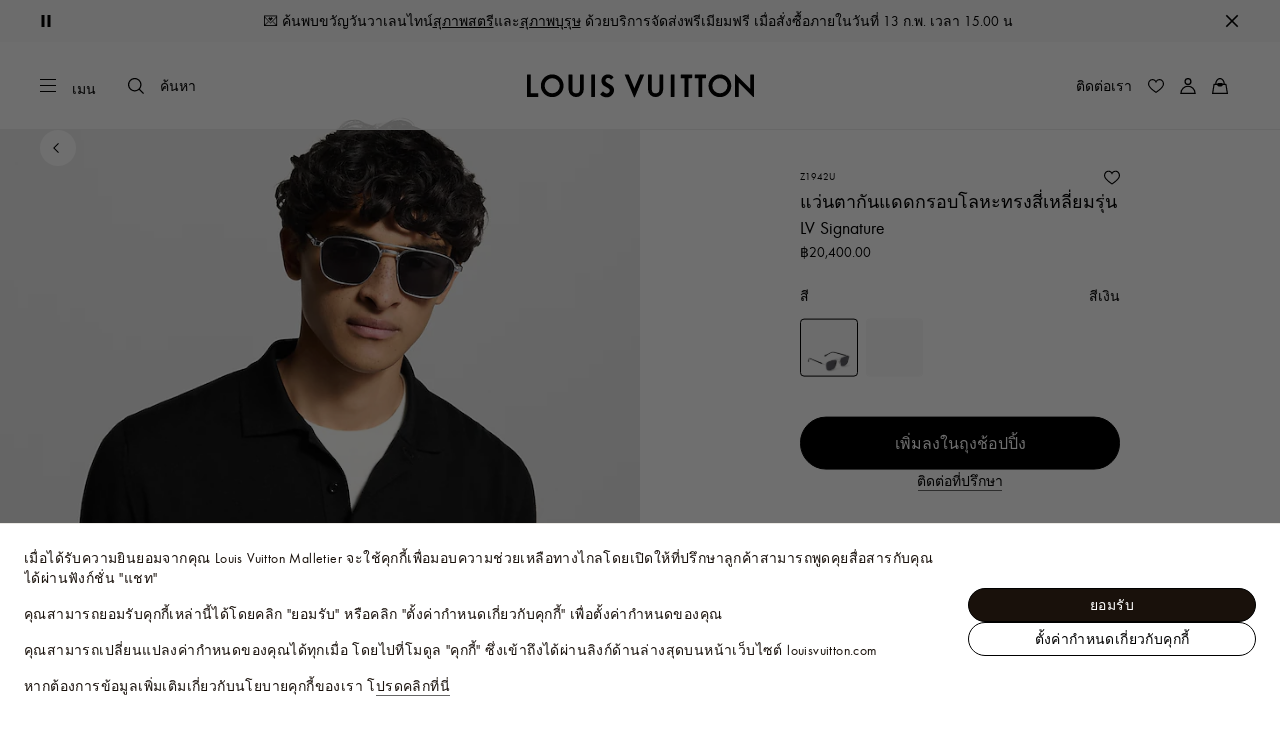

--- FILE ---
content_type: text/html;charset=utf-8
request_url: https://th.louisvuitton.com/tha-th/products/lv-signature-metal-square-sunglasses-s00-nvprod4320132v/Z1942U
body_size: 189126
content:
<!DOCTYPE html><html  lang="th-TH" dir="ltr"><head><meta charset="UTF-8">
<meta name="viewport" content="width=device-width, initial-scale=1, maximum-scale=2, user-scalable=1">
<title>แว่นตากันแดดกรอบโลหะทรงสี่เหลี่ยมรุ่น LV Signature . - แอคเซสเซอรี่ หลุยส์ วิตตอง เว็บไซต์อย่างเป็นทางการประเทศไทย | LOUIS VUITTON THAILAND</title>
<link rel="preconnect" href="https://api.louisvuitton.com" crossorigin="anonymous">
<style>/*! normalize.css v8.0.1 | MIT License | github.com/necolas/normalize.css */html{line-height:1.15;-webkit-text-size-adjust:100%}[dir] body{margin:0}main{display:block}h1{font-size:2em}[dir] h1{margin:.67em 0}hr{box-sizing:content-box;height:0;overflow:visible}pre{font-family:monospace,monospace;font-size:1em}[dir] a{background-color:transparent}abbr[title]{text-decoration:underline;-webkit-text-decoration:underline dotted;text-decoration:underline dotted}[dir] abbr[title]{border-bottom:none}b,strong{font-weight:bolder}code,kbd,samp{font-family:monospace,monospace;font-size:1em}small{font-size:80%}sub,sup{font-size:75%;line-height:0;position:relative;vertical-align:baseline}sub{bottom:-.25em}sup{top:-.5em}[dir] img{border-style:none}button,input,optgroup,select,textarea{font-family:inherit;font-size:100%;line-height:1.15}[dir] button,[dir] input,[dir] optgroup,[dir] select,[dir] textarea{margin:0}button,input{overflow:visible}button,select{text-transform:none}[type=button],[type=reset],[type=submit],button{-webkit-appearance:button}[dir] [type=button]::-moz-focus-inner,[dir] [type=reset]::-moz-focus-inner,[dir] [type=submit]::-moz-focus-inner,[dir] button::-moz-focus-inner{border-style:none;padding:0}[type=button]:-moz-focusring,[type=reset]:-moz-focusring,[type=submit]:-moz-focusring,button:-moz-focusring{outline:1px dotted ButtonText}[dir] fieldset{padding:.35em .75em .625em}legend{box-sizing:border-box;color:inherit;display:table;max-width:100%;white-space:normal}[dir] legend{padding:0}progress{vertical-align:baseline}textarea{overflow:auto}[type=checkbox],[type=radio]{box-sizing:border-box}[dir] [type=checkbox],[dir] [type=radio]{padding:0}[type=number]::-webkit-inner-spin-button,[type=number]::-webkit-outer-spin-button{height:auto}[type=search]{-webkit-appearance:textfield;outline-offset:-2px}[type=search]::-webkit-search-decoration{-webkit-appearance:none}::-webkit-file-upload-button{-webkit-appearance:button;font:inherit}details{display:block}summary{display:list-item}[hidden],template{display:none}</style>
<style>.vc-base-icon{display:inline-block;stroke:currentColor;stroke-width:2;fill:none}.vc-header{display:grid;grid-gap:4px;align-items:center;height:30px}[dir] .vc-header{margin-top:10px;padding-left:10px;padding-right:10px}.vc-header.is-lg{font-size:var(--vc-text-lg)}.vc-header.is-xl{font-size:var(--vc-text-xl)}.vc-header.is-2xl{font-size:var(--vc-text-2xl)}.vc-header .vc-next,.vc-header .vc-prev,.vc-header .vc-title{align-items:center;display:flex;grid-row:1;pointer-events:auto;-webkit-user-select:none;-moz-user-select:none;user-select:none}[dir] .vc-header .vc-next,[dir] .vc-header .vc-prev,[dir] .vc-header .vc-title{border:0;border-radius:var(--vc-rounded);cursor:pointer}.vc-header .vc-title{color:var(--vc-header-title-color);font-weight:var(--vc-font-semibold);grid-column:title;line-height:30px;white-space:nowrap}[dir] .vc-header .vc-title{margin:0;padding:0 8px}.vc-header .vc-title:hover{opacity:.75}.vc-header .vc-arrow{align-items:center;color:var(--vc-header-arrow-color);display:flex;height:30px;justify-content:center;width:28px}[dir] .vc-header .vc-arrow{margin:0;padding:0}[dir] .vc-header .vc-arrow:hover{background:var(--vc-header-arrow-hover-bg)}.vc-header .vc-arrow:disabled{opacity:.25;pointer-events:none}.vc-header .vc-prev{grid-column:prev}.vc-header .vc-next{grid-column:next}.vc-day{min-height:32px;position:relative;z-index:1}.vc-monthly .is-not-in-month *{opacity:0;pointer-events:none}.vc-day-layer{bottom:0;pointer-events:none;position:absolute;top:0}[dir] .vc-day-layer{left:0;right:0}.vc-day-box-center-center{align-items:center;display:flex;justify-content:center}[dir] .vc-day-box-center-center{transform-origin:50% 50%}.vc-day-box-left-center{align-items:center;display:flex;justify-content:flex-start}[dir=ltr] .vc-day-box-left-center{transform-origin:0 50%}[dir=rtl] .vc-day-box-left-center{transform-origin:100% 50%}.vc-day-box-right-center{align-items:center;display:flex;justify-content:flex-end}[dir=ltr] .vc-day-box-right-center{transform-origin:100% 50%}[dir=rtl] .vc-day-box-right-center{transform-origin:0 50%}.vc-day-box-center-bottom{align-items:flex-end;display:flex;justify-content:center}.vc-day-content{align-items:center;display:flex;font-size:var(--vc-text-sm);font-weight:var(--vc-font-medium);height:28px;justify-content:center;line-height:28px;-webkit-user-select:none;-moz-user-select:none;user-select:none;width:28px}[dir] .vc-day-content{border-radius:var(--vc-rounded-full);cursor:pointer}[dir] .vc-day-content:hover{background-color:var(--vc-day-content-hover-bg)}.vc-day-content.vc-disabled{color:var(--vc-day-content-disabled-color)}.vc-content:not(.vc-base){color:var(--vc-content-color);font-weight:var(--vc-font-bold)}.vc-highlights{overflow:hidden;pointer-events:none;z-index:-1}.vc-highlight{height:28px;width:28px}.vc-highlight.vc-highlight-base-start{width:50%!important}[dir] .vc-highlight.vc-highlight-base-start{border-radius:0!important}[dir=ltr] .vc-highlight.vc-highlight-base-start{border-right-width:0!important}[dir=rtl] .vc-highlight.vc-highlight-base-start{border-left-width:0!important}.vc-highlight.vc-highlight-base-end{width:50%!important}[dir] .vc-highlight.vc-highlight-base-end{border-radius:0!important}[dir=ltr] .vc-highlight.vc-highlight-base-end{border-left-width:0!important}[dir=rtl] .vc-highlight.vc-highlight-base-end{border-right-width:0!important}.vc-highlight.vc-highlight-base-middle{width:100%}[dir] .vc-highlight.vc-highlight-base-middle{border-left-width:0!important;border-radius:0!important;border-right-width:0!important;margin:0 -1px}[dir] .vc-highlight-bg-none,[dir] .vc-highlight-bg-outline{background-color:var(--vc-highlight-outline-bg);border:2px solid;border-color:var(--vc-highlight-outline-border);border-radius:var(--vc-rounded-full)}[dir] .vc-highlight-bg-light{background-color:var(--vc-highlight-light-bg);border-radius:var(--vc-rounded-full)}[dir] .vc-highlight-bg-solid{background-color:var(--vc-highlight-solid-bg);border-radius:var(--vc-rounded-full)}.vc-highlight-content-none,.vc-highlight-content-outline{color:var(--vc-highlight-outline-content-color);font-weight:var(--vc-font-bold)}.vc-highlight-content-light{color:var(--vc-highlight-light-content-color);font-weight:var(--vc-font-bold)}.vc-highlight-content-solid{color:var(--vc-highlight-solid-content-color);font-weight:var(--vc-font-bold)}.vc-dots{align-items:center;display:flex;justify-content:center}.vc-dot{height:5px;width:5px}[dir] .vc-dot{border-radius:9999px;transition:var(--vc-day-content-transition)}[dir=ltr] .vc-dot:not(:last-child){margin-right:3px}[dir=rtl] .vc-dot:not(:last-child){margin-left:3px}.vc-bars{align-items:center;display:flex;justify-content:flex-start;width:75%}.vc-bar{flex-grow:1;height:3px}[dir] .vc-bar{transition:var(--vc-day-content-transition)}[dir] .vc-dot{background-color:var(--vc-dot-bg)}[dir] .vc-bar{background-color:var(--vc-bar-bg)}.vc-pane{min-width:250px}.vc-weeknumber{align-items:center;display:flex;justify-content:center;position:absolute}[dir=ltr] .vc-weeknumber.is-left{left:calc(var(--vc-weeknumber-offset-inside)*-1)}[dir=ltr] .vc-weeknumber.is-right,[dir=rtl] .vc-weeknumber.is-left{right:calc(var(--vc-weeknumber-offset-inside)*-1)}[dir=rtl] .vc-weeknumber.is-right{left:calc(var(--vc-weeknumber-offset-inside)*-1)}[dir=ltr] .vc-weeknumber.is-left-outside{left:calc(var(--vc-weeknumber-offset-outside)*-1)}[dir=ltr] .vc-weeknumber.is-right-outside,[dir=rtl] .vc-weeknumber.is-left-outside{right:calc(var(--vc-weeknumber-offset-outside)*-1)}[dir=rtl] .vc-weeknumber.is-right-outside{left:calc(var(--vc-weeknumber-offset-outside)*-1)}.vc-weeknumber-content{align-items:center;color:var(--vc-weeknumber-color);display:flex;font-size:var(--vc-text-xs);font-style:italic;font-weight:var(--vc-font-medium);height:28px;justify-content:center;-webkit-user-select:none;-moz-user-select:none;user-select:none;width:28px}[dir] .vc-weeknumber-content{margin-top:2px}.vc-weeks{position:relative;-webkit-overflow-scrolling:touch;min-width:232px}[dir] .vc-weeks{padding:6px}[dir=ltr] .vc-weeks.vc-show-weeknumbers-left{margin-left:var(--vc-weeknumber-offset-inside)}[dir=ltr] .vc-weeks.vc-show-weeknumbers-right,[dir=rtl] .vc-weeks.vc-show-weeknumbers-left{margin-right:var(--vc-weeknumber-offset-inside)}[dir=rtl] .vc-weeks.vc-show-weeknumbers-right{margin-left:var(--vc-weeknumber-offset-inside)}.vc-weekday{color:var(--vc-weekday-color);font-size:var(--vc-text-sm);font-weight:var(--vc-font-bold);line-height:14px;-webkit-user-select:none;-moz-user-select:none;user-select:none}[dir] .vc-weekday{cursor:default;padding-bottom:8px;padding-top:4px;text-align:center}.vc-week,.vc-weekdays{display:grid;grid-template-columns:repeat(7,1fr);position:relative}.vc-popover-content-wrapper{--popover-horizontal-content-offset:8px;--popover-vertical-content-offset:10px;--popover-caret-horizontal-offset:18px;--popover-caret-vertical-offset:8px;display:block;outline:none;position:absolute;z-index:10}.vc-popover-content-wrapper:not(.is-interactive){pointer-events:none}.vc-popover-content{color:var(--vc-popover-content-color);font-weight:var(--vc-font-medium);outline:none;position:relative;z-index:10}[dir] .vc-popover-content{background-color:var(--vc-popover-content-bg);border:1px solid;border-color:var(--vc-popover-content-border);border-radius:var(--vc-rounded-lg);box-shadow:var(--vc-shadow-lg);padding:4px}[dir] .vc-popover-content.direction-bottom{margin-top:var(--popover-vertical-content-offset)}[dir] .vc-popover-content.direction-top{margin-bottom:var(--popover-vertical-content-offset)}[dir=ltr] .vc-popover-content.direction-left{margin-right:var(--popover-horizontal-content-offset)}[dir=ltr] .vc-popover-content.direction-right,[dir=rtl] .vc-popover-content.direction-left{margin-left:var(--popover-horizontal-content-offset)}[dir=rtl] .vc-popover-content.direction-right{margin-right:var(--popover-horizontal-content-offset)}.vc-popover-caret{content:"";display:block;height:12px;position:absolute;width:12px;z-index:-1}[dir] .vc-popover-caret{background-color:inherit;border-top:inherit}[dir=ltr] .vc-popover-caret{border-left:inherit}[dir=rtl] .vc-popover-caret{border-right:inherit}.vc-popover-caret.direction-bottom{top:0}[dir=ltr] .vc-popover-caret.direction-bottom.align-left{transform:translateY(-50%) rotate(45deg)}[dir=rtl] .vc-popover-caret.direction-bottom.align-left{transform:translateY(-50%) rotate(-45deg)}[dir=ltr] .vc-popover-caret.direction-bottom.align-center{transform:translate(-50%) translateY(-50%) rotate(45deg)}[dir=rtl] .vc-popover-caret.direction-bottom.align-center{transform:translate(50%) translateY(-50%) rotate(-45deg)}[dir=ltr] .vc-popover-caret.direction-bottom.align-right{transform:translateY(-50%) rotate(45deg)}[dir=rtl] .vc-popover-caret.direction-bottom.align-right{transform:translateY(-50%) rotate(-45deg)}.vc-popover-caret.direction-top{top:100%}[dir=ltr] .vc-popover-caret.direction-top.align-left{transform:translateY(-50%) rotate(-135deg)}[dir=rtl] .vc-popover-caret.direction-top.align-left{transform:translateY(-50%) rotate(135deg)}[dir=ltr] .vc-popover-caret.direction-top.align-center{transform:translate(-50%) translateY(-50%) rotate(-135deg)}[dir=rtl] .vc-popover-caret.direction-top.align-center{transform:translate(50%) translateY(-50%) rotate(135deg)}[dir=ltr] .vc-popover-caret.direction-top.align-right{transform:translateY(-50%) rotate(-135deg)}[dir=rtl] .vc-popover-caret.direction-top.align-right{transform:translateY(-50%) rotate(135deg)}[dir=ltr] .vc-popover-caret.direction-left{left:100%}[dir=rtl] .vc-popover-caret.direction-left{right:100%}[dir=ltr] .vc-popover-caret.direction-left.align-top{transform:translate(-50%) rotate(135deg)}[dir=rtl] .vc-popover-caret.direction-left.align-top{transform:translate(50%) rotate(-135deg)}[dir=ltr] .vc-popover-caret.direction-left.align-middle{transform:translateY(-50%) translate(-50%) rotate(135deg)}[dir=rtl] .vc-popover-caret.direction-left.align-middle{transform:translateY(-50%) translate(50%) rotate(-135deg)}[dir=ltr] .vc-popover-caret.direction-left.align-bottom{transform:translate(-50%) rotate(135deg)}[dir=rtl] .vc-popover-caret.direction-left.align-bottom{transform:translate(50%) rotate(-135deg)}[dir=ltr] .vc-popover-caret.direction-right{left:0}[dir=rtl] .vc-popover-caret.direction-right{right:0}[dir=ltr] .vc-popover-caret.direction-right.align-top{transform:translate(-50%) rotate(-45deg)}[dir=rtl] .vc-popover-caret.direction-right.align-top{transform:translate(50%) rotate(45deg)}[dir=ltr] .vc-popover-caret.direction-right.align-middle{transform:translateY(-50%) translate(-50%) rotate(-45deg)}[dir=rtl] .vc-popover-caret.direction-right.align-middle{transform:translateY(-50%) translate(50%) rotate(45deg)}[dir=ltr] .vc-popover-caret.direction-right.align-bottom{transform:translate(-50%) rotate(-45deg)}[dir=rtl] .vc-popover-caret.direction-right.align-bottom{transform:translate(50%) rotate(45deg)}[dir=ltr] .vc-popover-caret.align-left{left:var(--popover-caret-horizontal-offset)}[dir=rtl] .vc-popover-caret.align-left{right:var(--popover-caret-horizontal-offset)}[dir=ltr] .vc-popover-caret.align-center{left:50%}[dir=rtl] .vc-popover-caret.align-center{right:50%}[dir=ltr] .vc-popover-caret.align-right{right:var(--popover-caret-horizontal-offset)}[dir=rtl] .vc-popover-caret.align-right{left:var(--popover-caret-horizontal-offset)}.vc-popover-caret.align-top{top:var(--popover-caret-vertical-offset)}.vc-popover-caret.align-middle{top:50%}.vc-popover-caret.align-bottom{bottom:var(--popover-caret-vertical-offset)}.vc-nav-header{display:flex;justify-content:space-between}.vc-nav-arrow,.vc-nav-item,.vc-nav-title{font-size:var(--vc-text-sm);-webkit-user-select:none;-moz-user-select:none;user-select:none;white-space:nowrap}[dir] .vc-nav-arrow,[dir] .vc-nav-item,[dir] .vc-nav-title{border:0;border-radius:var(--vc-rounded);cursor:pointer;margin:0}[dir] .vc-nav-arrow:hover,[dir] .vc-nav-item:hover,[dir] .vc-nav-title:hover{background-color:var(--vc-nav-hover-bg)}.vc-nav-arrow:disabled,.vc-nav-item:disabled,.vc-nav-title:disabled{opacity:.25;pointer-events:none}.vc-nav-title{color:var(--vc-nav-title-color);font-weight:var(--vc-font-bold);height:30px;line-height:var(--vc-leading-snug)}[dir] .vc-nav-title{padding:0 6px}.vc-nav-arrow{align-items:center;color:var(--vc-header-arrow-color);display:flex;height:30px;justify-content:center;width:26px}[dir] .vc-nav-arrow{padding:0}.vc-nav-items{display:grid;grid-template-columns:repeat(3,1fr);grid-row-gap:2px;grid-column-gap:5px}[dir] .vc-nav-items{margin-top:2px}.vc-nav-item{font-weight:var(--vc-font-semibold);line-height:var(--vc-leading-snug);width:48px}[dir] .vc-nav-item{padding:6px 0;text-align:center}.vc-nav-item.is-active{color:var(--vc-nav-item-active-color);font-weight:var(--vc-font-bold)}[dir] .vc-nav-item.is-active{background-color:var(--vc-nav-item-active-bg)}[dir] .vc-nav-item.is-active:not(:focus){box-shadow:var(--vc-nav-item-active-box-shadow)}.vc-nav-item.is-current{color:var(--vc-nav-item-current-color)}.vc-day-popover-row{align-items:center;display:flex}[dir] .vc-day-popover-row{transition:var(--vc-day-content-transition)}.vc-day-popover-row-indicator{align-items:center;display:flex;flex-grow:0;justify-content:center;width:15px}[dir] .vc-day-popover-row-indicator span{transition:var(--vc-day-content-transition)}.vc-day-popover-row-label{align-items:center;display:flex;flex-grow:1;flex-wrap:none;font-size:var(--vc-text-xs);line-height:var(--vc-leading-normal);width:-moz-max-content;width:max-content}[dir] .vc-day-popover-row-label{margin-left:4px;margin-right:4px}.vc-day-popover-row-highlight{height:5px;width:8px}[dir] .vc-day-popover-row-highlight{border-radius:3px}.vc-day-popover-row-bar{height:3px;width:10px}.vc-pane-container{position:relative;width:100%}.vc-pane-container.in-transition{overflow:hidden}.vc-pane-layout{display:grid}.vc-pane-header-wrapper{pointer-events:none;position:absolute;top:0;width:100%}.vc-day-popover-container{font-size:var(--vc-text-xs);font-weight:var(--vc-font-medium)}.vc-day-popover-header{color:var(--vc-day-popover-header-color);font-size:var(--vc-text-xs);font-weight:var(--vc-font-semibold)}[dir] .vc-day-popover-header{text-align:center}.vc-base-select{position:relative}.vc-base-select select{-webkit-appearance:none;-moz-appearance:none;appearance:none;color:var(--vc-select-color);display:block;font-size:var(--vc-text-base);font-weight:var(--vc-font-medium);height:30px;line-height:var(--leading-none);text-indent:0;width:-moz-max-content;width:max-content}[dir] .vc-base-select select{background-color:transparent;background-image:none;border-radius:var(--vc-rounded);cursor:pointer;margin:0;padding:0 4px;text-align:center}[dir] .vc-base-select select:hover{background-color:var(--vc-select-hover-bg)}[dir=ltr] .vc-base-select select.vc-has-icon{padding:0 24px 0 10px}[dir=rtl] .vc-base-select select.vc-has-icon{padding:0 10px 0 24px}.vc-base-select select.vc-small{font-size:var(--vc-text-sm)}[dir] .vc-base-select select.vc-small.vc-has-icon{padding:0 20px 0 8}[dir=ltr] .vc-base-select select.vc-align-left{text-align:left}[dir=ltr] .vc-base-select select.vc-align-right,[dir=rtl] .vc-base-select select.vc-align-left{text-align:right}[dir=rtl] .vc-base-select select.vc-align-right{text-align:left}.vc-base-select .vc-base-icon{opacity:.6;pointer-events:none;position:absolute;top:6px}[dir=ltr] .vc-base-select .vc-base-icon{right:4px}[dir=rtl] .vc-base-select .vc-base-icon{left:4px}.vc-time-picker{align-items:center;display:flex;flex-direction:column}[dir] .vc-time-picker{padding:8px 4px}.vc-time-picker.vc-invalid{opacity:.5;pointer-events:none}[dir] .vc-time-picker.vc-attached{border-top:1px solid var(--vc-time-picker-border)}[dir] .vc-time-picker>*+*{margin-top:4px}.vc-time-header{align-items:center;display:flex;font-size:var(--vc-text-sm);font-weight:var(--vc-font-semibold);line-height:21px;text-transform:uppercase}[dir] .vc-time-header{margin-top:-4px;padding-left:4px;padding-right:4px}.vc-time-select-group{align-items:center;display:inline-flex}[dir] .vc-time-select-group{background:var(--vc-time-select-group-bg);border:1px solid var(--vc-time-select-group-border);border-radius:var(--vc-rounded-md);padding:0 4px}.vc-time-select-group .vc-base-icon{color:var(--vc-time-select-group-icon-color)}[dir=ltr] .vc-time-select-group .vc-base-icon{margin-right:4px}[dir=rtl] .vc-time-select-group .vc-base-icon{margin-left:4px}.vc-time-weekday{color:var(--vc-time-weekday-color);letter-spacing:var(--tracking-wide)}.vc-time-month{color:var(--vc-time-month-color)}[dir=ltr] .vc-time-month{margin-left:8px}[dir=rtl] .vc-time-month{margin-right:8px}.vc-time-day{color:var(--vc-time-day-color)}[dir=ltr] .vc-time-day{margin-left:4px}[dir=rtl] .vc-time-day{margin-right:4px}.vc-time-year{color:var(--vc-time-year-color)}[dir=ltr] .vc-time-year{margin-left:8px}[dir=rtl] .vc-time-year{margin-right:8px}[dir=ltr] .vc-time-colon{margin:0 1px 2px 2px}[dir=rtl] .vc-time-colon{margin:0 2px 2px 1px}[dir=ltr] .vc-time-decimal{margin:0 0 0 1px}[dir=rtl] .vc-time-decimal{margin:0 1px 0 0}[dir] .vc-none-enter-active,[dir] .vc-none-leave-active{transition-duration:0s}.vc-fade-enter-active,.vc-fade-leave-active,.vc-slide-down-enter-active,.vc-slide-down-leave-active,.vc-slide-fade-enter-active,.vc-slide-fade-leave-active,.vc-slide-left-enter-active,.vc-slide-left-leave-active,.vc-slide-right-enter-active,.vc-slide-right-leave-active,.vc-slide-up-enter-active,.vc-slide-up-leave-active{backface-visibility:hidden;pointer-events:none;transition:transform var(--vc-slide-duration) var(--vc-slide-timing),opacity var(--vc-slide-duration) var(--vc-slide-timing)}[dir] .vc-fade-enter-active,[dir] .vc-fade-leave-active,[dir] .vc-slide-down-enter-active,[dir] .vc-slide-down-leave-active,[dir] .vc-slide-fade-enter-active,[dir] .vc-slide-fade-leave-active,[dir] .vc-slide-left-enter-active,[dir] .vc-slide-left-leave-active,[dir] .vc-slide-right-enter-active,[dir] .vc-slide-right-leave-active,[dir] .vc-slide-up-enter-active,[dir] .vc-slide-up-leave-active{transition:transform var(--vc-slide-duration) var(--vc-slide-timing),opacity var(--vc-slide-duration) var(--vc-slide-timing)}.vc-fade-leave-active,.vc-none-leave-active,.vc-slide-down-leave-active,.vc-slide-left-leave-active,.vc-slide-right-leave-active,.vc-slide-up-leave-active{position:absolute!important;width:100%}.vc-fade-enter-from,.vc-fade-leave-to,.vc-none-enter-from,.vc-none-leave-to,.vc-slide-down-enter-from,.vc-slide-down-leave-to,.vc-slide-fade-enter-from,.vc-slide-fade-leave-to,.vc-slide-left-enter-from,.vc-slide-left-leave-to,.vc-slide-right-enter-from,.vc-slide-right-leave-to,.vc-slide-up-enter-from,.vc-slide-up-leave-to{opacity:0}[dir] .vc-slide-fade-enter-from.direction-left,[dir] .vc-slide-fade-leave-to.direction-left,[dir] .vc-slide-left-enter-from,[dir] .vc-slide-right-leave-to{transform:translate(var(--vc-slide-translate))}[dir=ltr] .vc-slide-fade-enter-from.direction-right,[dir=ltr] .vc-slide-fade-leave-to.direction-right,[dir=ltr] .vc-slide-left-leave-to,[dir=ltr] .vc-slide-right-enter-from{transform:translate(calc(var(--vc-slide-translate)*-1))}[dir=rtl] .vc-slide-fade-enter-from.direction-right,[dir=rtl] .vc-slide-fade-leave-to.direction-right,[dir=rtl] .vc-slide-left-leave-to,[dir=rtl] .vc-slide-right-enter-from{transform:translate(calc((-1*var(--vc-slide-translate))*-1))}[dir] .vc-slide-down-leave-to,[dir] .vc-slide-fade-enter-from.direction-top,[dir] .vc-slide-fade-leave-to.direction-top,[dir] .vc-slide-up-enter-from{transform:translateY(var(--vc-slide-translate))}[dir] .vc-slide-down-enter-from,[dir] .vc-slide-fade-enter-from.direction-bottom,[dir] .vc-slide-fade-leave-to.direction-bottom,[dir] .vc-slide-up-leave-to{transform:translateY(calc(var(--vc-slide-translate)*-1))}:root{--vc-white:#fff;--vc-black:#000;--vc-gray-50:#f8fafc;--vc-gray-100:#f1f5f9;--vc-gray-200:#e2e8f0;--vc-gray-300:#cbd5e1;--vc-gray-400:#94a3b8;--vc-gray-500:#64748b;--vc-gray-600:#475569;--vc-gray-700:#334155;--vc-gray-800:#1e293b;--vc-gray-900:#0f172a;--vc-font-family:BlinkMacSystemFont,-apple-system,"Segoe UI","Roboto","Oxygen","Ubuntu","Cantarell","Fira Sans","Droid Sans","Helvetica Neue","Helvetica","Arial",sans-serif;--vc-font-normal:400;--vc-font-medium:500;--vc-font-semibold:600;--vc-font-bold:700;--vc-text-2xs:10px;--vc-text-xs:12px;--vc-text-sm:14px;--vc-text-base:16px;--vc-text-lg:18px;--vc-text-xl:20px;--vc-text-2xl:24px;--vc-leading-none:1;--vc-leading-tight:1.25;--vc-leading-snug:1.375;--vc-leading-normal:1.5;--vc-rounded:.25rem;--vc-rounded-md:.375rem;--vc-rounded-lg:.5rem;--vc-rounded-full:9999px;--vc-shadow:0 1px 3px 0 rgba(0,0,0,.1),0 1px 2px 0 rgba(0,0,0,.06);--vc-shadow-lg:0 10px 15px -3px rgba(0,0,0,.1),0 4px 6px -2px rgba(0,0,0,.05);--vc-shadow-inner:inset 0 2px 4px 0 rgba(0,0,0,.06);--vc-slide-translate:22px;--vc-slide-duration:.15s;--vc-slide-timing:ease;--vc-day-content-transition:all .13s ease-in;--vc-weeknumber-offset-inside:26px;--vc-weeknumber-offset-outside:34px}.vc-gray{--vc-accent-50:var(--vc-gray-50);--vc-accent-100:var(--vc-gray-100);--vc-accent-200:var(--vc-gray-200);--vc-accent-300:var(--vc-gray-300);--vc-accent-400:var(--vc-gray-400);--vc-accent-500:var(--vc-gray-500);--vc-accent-600:var(--vc-gray-600);--vc-accent-700:var(--vc-gray-700);--vc-accent-800:var(--vc-gray-800);--vc-accent-900:var(--vc-gray-900)}.vc-red{--vc-accent-50:#fef2f2;--vc-accent-100:#fee2e2;--vc-accent-200:#fecaca;--vc-accent-300:#fca5a5;--vc-accent-400:#f87171;--vc-accent-500:#ef4444;--vc-accent-600:#dc2626;--vc-accent-700:#b91c1c;--vc-accent-800:#991b1b;--vc-accent-900:#7f1d1d}.vc-orange{--vc-accent-50:#fff7ed;--vc-accent-100:#ffedd5;--vc-accent-200:#fed7aa;--vc-accent-300:#fdba74;--vc-accent-400:#fb923c;--vc-accent-500:#f97316;--vc-accent-600:#ea580c;--vc-accent-700:#c2410c;--vc-accent-800:#9a3412;--vc-accent-900:#7c2d12}.vc-yellow{--vc-accent-50:#fefce8;--vc-accent-100:#fef9c3;--vc-accent-200:#fef08a;--vc-accent-300:#fde047;--vc-accent-400:#facc15;--vc-accent-500:#eab308;--vc-accent-600:#ca8a04;--vc-accent-700:#a16207;--vc-accent-800:#854d0e;--vc-accent-900:#713f12}.vc-green{--vc-accent-50:#f0fdf4;--vc-accent-100:#dcfce7;--vc-accent-200:#bbf7d0;--vc-accent-300:#86efac;--vc-accent-400:#4ade80;--vc-accent-500:#22c55e;--vc-accent-600:#16a34a;--vc-accent-700:#15803d;--vc-accent-800:#166534;--vc-accent-900:#14532d}.vc-teal{--vc-accent-50:#f0fdfa;--vc-accent-100:#ccfbf1;--vc-accent-200:#99f6e4;--vc-accent-300:#5eead4;--vc-accent-400:#2dd4bf;--vc-accent-500:#14b8a6;--vc-accent-600:#0d9488;--vc-accent-700:#0f766e;--vc-accent-800:#115e59;--vc-accent-900:#134e4a}.vc-blue{--vc-accent-50:#eff6ff;--vc-accent-100:#dbeafe;--vc-accent-200:#bfdbfe;--vc-accent-300:#93c5fd;--vc-accent-400:#60a5fa;--vc-accent-500:#3b82f6;--vc-accent-600:#2563eb;--vc-accent-700:#1d4ed8;--vc-accent-800:#1e40af;--vc-accent-900:#1e3a8a}.vc-indigo{--vc-accent-50:#eef2ff;--vc-accent-100:#e0e7ff;--vc-accent-200:#c7d2fe;--vc-accent-300:#a5b4fc;--vc-accent-400:#818cf8;--vc-accent-500:#6366f1;--vc-accent-600:#4f46e5;--vc-accent-700:#4338ca;--vc-accent-800:#3730a3;--vc-accent-900:#312e81}.vc-purple{--vc-accent-50:#faf5ff;--vc-accent-100:#f3e8ff;--vc-accent-200:#e9d5ff;--vc-accent-300:#d8b4fe;--vc-accent-400:#c084fc;--vc-accent-500:#a855f7;--vc-accent-600:#9333ea;--vc-accent-700:#7e22ce;--vc-accent-800:#6b21a8;--vc-accent-900:#581c87}.vc-pink{--vc-accent-50:#fdf2f8;--vc-accent-100:#fce7f3;--vc-accent-200:#fbcfe8;--vc-accent-300:#f9a8d4;--vc-accent-400:#f472b6;--vc-accent-500:#ec4899;--vc-accent-600:#db2777;--vc-accent-700:#be185d;--vc-accent-800:#9d174d;--vc-accent-900:#831843}.vc-focus:focus-within{outline:0}[dir] .vc-focus:focus-within{box-shadow:var(--vc-focus-ring)}.vc-light{--vc-color:var(--vc-gray-900);--vc-bg:var(--vc-white);--vc-border:var(--vc-gray-300);--vc-hover-bg:rgba(204,214,224,.3);--vc-focus-ring:0 0 0 2px rgba(59,131,246,.4);--vc-header-arrow-color:var(--vc-gray-500);--vc-header-arrow-hover-bg:var(--vc-gray-200);--vc-header-title-color:var(--vc-gray-900);--vc-weekday-color:var(--vc-gray-500);--vc-weeknumber-color:var(--vc-gray-400);--vc-nav-hover-bg:var(--vc-gray-200);--vc-nav-title-color:var(--vc-gray-900);--vc-nav-item-hover-box-shadow:none;--vc-nav-item-active-color:var(--vc-white);--vc-nav-item-active-bg:var(--vc-accent-500);--vc-nav-item-active-box-shadow:var(--vc-shadow);--vc-nav-item-current-color:var(--vc-accent-600);--vc-day-popover-container-color:var(--vc-white);--vc-day-popover-container-bg:var(--vc-gray-800);--vc-day-popover-container-border:var(--vc-gray-700);--vc-day-popover-header-color:var(--vc-gray-700);--vc-popover-content-color:var(--vc-gray-900);--vc-popover-content-bg:var(--vc-gray-50);--vc-popover-content-border:var(--vc-gray-300);--vc-time-picker-border:var(--vc-gray-300);--vc-time-weekday-color:var(--vc-gray-700);--vc-time-month-color:var(--vc-accent-600);--vc-time-day-color:var(--vc-accent-600);--vc-time-year-color:var(--vc-gray-500);--vc-time-select-group-bg:var(--vc-gray-50);--vc-time-select-group-border:var(--vc-gray-300);--vc-time-select-group-icon-color:var(--vc-accent-500);--vc-select-color:var(--vc-gray-900);--vc-select-bg:var(--vg-gray-50);--vc-select-hover-bg:var(--vc-gray-100);--vc-select-border:var(--vc-gray-300);--vc-day-content-hover-bg:var(--vc-hover-bg);--vc-day-content-disabled-color:var(--vc-gray-400)}.vc-light .vc-attr,.vc-light.vc-attr{--vc-content-color:var(--vc-accent-600);--vc-highlight-outline-bg:var(--vc-white);--vc-highlight-outline-border:var(--vc-accent-600);--vc-highlight-outline-content-color:var(--vc-accent-700);--vc-highlight-light-bg:var(--vc-accent-200);--vc-highlight-light-content-color:var(--vc-accent-900);--vc-highlight-solid-bg:var(--vc-accent-600);--vc-highlight-solid-content-color:var(--vc-white);--vc-dot-bg:var(--vc-accent-600);--vc-bar-bg:var(--vc-accent-600)}.vc-dark{--vc-color:var(--vc-white);--vc-bg:var(--vc-gray-900);--vc-border:var(--vc-gray-700);--vc-hover-bg:rgba(114,129,151,.3);--vc-focus-ring:0 0 0 2px rgba(59,130,246,.7);--vc-header-arrow-color:var(--vc-gray-300);--vc-header-arrow-hover-bg:var(--vc-gray-800);--vc-header-title-color:var(--vc-gray-100);--vc-weekday-color:var(--vc-accent-200);--vc-weeknumber-color:var(--vc-gray-500);--vc-nav-hover-bg:var(--vc-gray-700);--vc-nav-title-color:var(--vc-gray-100);--vc-nav-item-hover-box-shadow:none;--vc-nav-item-active-color:var(--vc-white);--vc-nav-item-active-bg:var(--vc-accent-500);--vc-nav-item-active-box-shadow:none;--vc-nav-item-current-color:var(--vc-accent-400);--vc-day-popover-container-color:var(--vc-gray-800);--vc-day-popover-container-bg:var(--vc-white);--vc-day-popover-container-border:var(--vc-gray-100);--vc-day-popover-header-color:var(--vc-gray-300);--vc-popover-content-color:var(--vc-white);--vc-popover-content-bg:var(--vc-gray-800);--vc-popover-content-border:var(--vc-gray-700);--vc-time-picker-border:var(--vc-gray-700);--vc-time-weekday-color:var(--vc-gray-400);--vc-time-month-color:var(--vc-accent-400);--vc-time-day-color:var(--vc-accent-400);--vc-time-year-color:var(--vc-gray-500);--vc-time-select-group-bg:var(--vc-gray-700);--vc-time-select-group-border:var(--vc-gray-500);--vc-time-select-group-icon-color:var(--vc-accent-400);--vc-select-color:var(--vc-gray-200);--vc-select-bg:var(--vc-gray-700);--vc-select-hover-bg:var(--vc-gray-600);--vc-select-border:var(--vc-gray-500);--vc-day-content-hover-bg:var(--vc-hover-bg);--vc-day-content-disabled-color:var(--vc-gray-600)}.vc-dark .vc-attr,.vc-dark.vc-attr{--vc-content-color:var(--vc-accent-500);--vc-highlight-outline-bg:var(--vc-gray-900);--vc-highlight-outline-border:var(--vc-accent-300);--vc-highlight-outline-content-color:var(--vc-accent-200);--vc-highlight-light-bg:var(--vc-accent-800);--vc-highlight-light-content-color:var(--vc-accent-100);--vc-highlight-solid-bg:var(--vc-accent-500);--vc-highlight-solid-content-color:var(--vc-white);--vc-dot-bg:var(--vc-accent-500);--vc-bar-bg:var(--vc-accent-500)}.vc-container{color:var(--vc-color);display:inline-flex;font-family:var(--vc-font-family);height:-moz-max-content;height:max-content;position:relative;width:-moz-max-content;width:max-content;-webkit-font-smoothing:antialiased;-moz-osx-font-smoothing:grayscale;-webkit-tap-highlight-color:transparent}[dir] .vc-container{background-color:var(--vc-bg)}.vc-container,.vc-container *{box-sizing:border-box}.vc-container :focus,.vc-container:focus{outline:none}[dir] .vc-container .vc-container{border:none}[dir] .vc-bordered{border:1px solid;border-color:var(--vc-border);border-radius:var(--vc-rounded-lg)}.vc-expanded{min-width:100%}[dir] .vc-transparent{background-color:transparent}[dir] .vc-date-picker-content{background-color:var(--vc-bg);padding:0}[dir] .vc-date-picker-content .vc-container{border:0}</style>
<style>@charset "UTF-8";:root{--vh:1vh;--banner-height:0px;--focus-outline-offset:1px;--product-picture-background:url([data-uri])}.lv-list{list-style:none}[dir] .lv-list{margin:0;padding:0}.lv-gutters{box-sizing:border-box}[dir] .lv-gutters{padding-left:6.4vw;padding-right:6.4vw}@media screen and (min-width:48rem){[dir] .lv-gutters{padding-left:3.125vw;padding-right:3.125vw}}@media screen and (min-width:64rem){[dir] .lv-gutters{padding-left:4.6875vw;padding-right:4.6875vw}}@media screen and (min-width:90rem){[dir] .lv-gutters{padding-left:8.3333333333vw;padding-right:8.3333333333vw}}.lv-gutters-small{box-sizing:border-box}[dir] .lv-gutters-small{padding-left:6.4vw;padding-right:6.4vw}@media screen and (min-width:48rem){[dir] .lv-gutters-small{padding-left:3.125vw;padding-right:3.125vw}}@media screen and (min-width:64rem){[dir] .lv-gutters-small{padding-left:3.125vw;padding-right:3.125vw}}@media screen and (min-width:90rem){[dir] .lv-gutters-small{padding-left:3.3333333333vw;padding-right:3.3333333333vw}}.lv-medium-only{display:none}@media screen and (min-width:48rem){.lv-medium-only{display:block}}.lv-small-only{display:block}@media screen and (min-width:48rem){.lv-small-only{display:none}}.lv-fullheight{min-height:100vh}.lv-map{width:100%}.lv-map,.lv-map>div{height:100%}.lv-sticky>*{position:fixed!important;z-index:3}[dir] .lv-sticky>*{left:0;right:0}html[dir] .nuxt-progress{left:0!important;right:auto!important}@font-face{font-display:swap;font-family:Louis Vuitton Web;font-style:normal;font-weight:300;src:url(/fonts/bin/LouisVuitton-Light.woff2) format("woff2"),url(/fonts/bin/LouisVuitton-Light.woff) format("woff")}@font-face{font-display:swap;font-family:Louis Vuitton Web;font-style:italic;font-weight:300;src:url(/fonts/bin/LouisVuitton-LightOblique.woff2) format("woff2"),url(/fonts/bin/LouisVuitton-LightOblique.woff) format("woff")}@font-face{font-display:swap;font-family:Louis Vuitton Web;font-style:normal;font-weight:400;src:url(/fonts/bin/LouisVuitton-Regular.woff2) format("woff2"),url(/fonts/bin/LouisVuitton-Regular.woff) format("woff")}@font-face{font-display:swap;font-family:Louis Vuitton Web;font-style:italic;font-weight:400;src:url(/fonts/bin/LouisVuitton-Oblique.woff2) format("woff2"),url(/fonts/bin/LouisVuitton-Oblique.woff) format("woff")}@font-face{font-display:swap;font-family:Louis Vuitton Web;font-style:normal;font-weight:500;src:url(/fonts/bin/LouisVuitton-Medium.woff2) format("woff2"),url(/fonts/bin/LouisVuitton-Medium.woff) format("woff")}@font-face{font-display:swap;font-family:Louis Vuitton Web;font-style:italic;font-weight:500;src:url(/fonts/bin/LouisVuitton-MediumOblique.woff2) format("woff2"),url(/fonts/bin/LouisVuitton-MediumOblique.woff) format("woff")}@font-face{font-display:swap;font-family:Louis Vuitton Web;font-style:normal;font-weight:600;src:url(/fonts/bin/LouisVuitton-Demi.woff2) format("woff2"),url(/fonts/bin/LouisVuitton-Demi.woff) format("woff")}@font-face{font-display:swap;font-family:Louis Vuitton Web;font-style:italic;font-weight:600;src:url(/fonts/bin/LouisVuitton-DemiOblique.woff2) format("woff2"),url(/fonts/bin/LouisVuitton-DemiOblique.woff) format("woff")}@font-face{font-display:swap;font-family:Louis Vuitton Symbols Web;font-style:normal;font-weight:600;src:url(/fonts/bin/LouisVuitton-Demi_logo.woff2) format("woff2"),url(/fonts/bin/LouisVuitton-Demi_logo.woff) format("woff")}@font-face{font-display:swap;font-family:Louis Vuitton Web;font-style:normal;font-weight:700;src:url(/fonts/bin/LouisVuitton-Bold.woff2) format("woff2"),url(/fonts/bin/LouisVuitton-Bold.woff) format("woff")}@font-face{font-display:swap;font-family:tiredOfCourier;font-style:normal;font-weight:400;src:url(/fonts/bin/tiredOfCourier.woff2) format("woff2"),url(/fonts/bin/tiredOfCourier.woff) format("woff")}@font-face{font-display:swap;font-family:CommercialScriptStd;font-style:normal;font-weight:400;src:url(/fonts/bin/CommercialScriptStd.woff2) format("woff2"),url(/fonts/bin/CommercialScriptStd.woff) format("woff")}@font-face{font-display:swap;font-family:Louis Vuitton Cyrillic;font-style:normal;font-weight:400;src:url(/fonts/bin/LouisVuitton-Cyrillic.woff2) format("woff2"),url(/fonts/bin/LouisVuitton-Cyrillic.woff) format("woff")}@font-face{font-display:swap;font-family:Louis Vuitton Cyrillic;font-style:normal;font-weight:600;src:url(/fonts/bin/LouisVuitton-CyrillicDemi.woff2) format("woff2"),url(/fonts/bin/LouisVuitton-CyrillicDemi.woff) format("woff")}@font-face{font-display:swap;font-family:Louis Vuitton Cyrillic;font-style:normal;font-weight:300;src:url(/fonts/bin/LouisVuitton-CyrillicLight.woff2) format("woff2"),url(/fonts/bin/LouisVuitton-CyrillicLight.woff) format("woff")}@font-face{font-display:swap;font-family:Louis Vuitton Arabic;font-style:normal;font-weight:300;src:url(/fonts/bin/AvenirW05-Light.woff2) format("woff2"),url(/fonts/bin/AvenirW05-Light.woff) format("woff")}@font-face{font-display:swap;font-family:Louis Vuitton Arabic;font-style:normal;font-weight:400;src:url(/fonts/bin/AvenirW05-Regular.woff2) format("woff2"),url(/fonts/bin/AvenirW05-Regular.woff) format("woff")}@font-face{font-display:swap;font-family:Louis Vuitton Arabic;font-style:normal;font-weight:500;src:url(/fonts/bin/AvenirW05-Medium.woff2) format("woff2"),url(/fonts/bin/AvenirW05-Medium.woff) format("woff")}@font-face{font-display:swap;font-family:Louis Vuitton Arabic;font-style:normal;font-weight:600;src:url(/fonts/bin/AvenirW05-Heavy.woff2) format("woff2"),url(/fonts/bin/AvenirW05-Heavy.woff) format("woff")}@font-face{font-display:swap;font-family:Louis Vuitton Arabic;font-style:normal;font-weight:700;src:url(/fonts/bin/AvenirW05-Black.woff2) format("woff2"),url(/fonts/bin/AvenirW05-Black.woff) format("woff")}@font-face{font-display:swap;font-family:Louis Vuitton Chinese;font-style:normal;font-weight:300;src:url(/fonts/bin/LouisVuitton-Light.woff2) format("woff2"),url(/fonts/bin/LouisVuitton-Light.woff) format("woff")}@font-face{font-display:swap;font-family:Louis Vuitton Chinese;font-style:italic;font-weight:300;src:url(/fonts/bin/LouisVuitton-LightOblique.woff2) format("woff2"),url(/fonts/bin/LouisVuitton-LightOblique.woff) format("woff")}@font-face{font-display:swap;font-family:Louis Vuitton Chinese;font-style:normal;font-weight:400;src:url(/fonts/bin/LouisVuitton-Regular.woff2) format("woff2"),url(/fonts/bin/LouisVuitton-Regular.woff) format("woff")}@font-face{font-display:swap;font-family:Louis Vuitton Chinese;font-style:italic;font-weight:400;src:url(/fonts/bin/LouisVuitton-Oblique.woff2) format("woff2"),url(/fonts/bin/LouisVuitton-Oblique.woff) format("woff")}@font-face{font-display:swap;font-family:Louis Vuitton Chinese;font-style:normal;font-weight:500;src:url(/fonts/bin/LouisVuitton-Medium.woff2) format("woff2"),url(/fonts/bin/LouisVuitton-Medium.woff) format("woff")}@font-face{font-display:swap;font-family:Louis Vuitton Chinese;font-style:italic;font-weight:500;src:url(/fonts/bin/LouisVuitton-MediumOblique.woff2) format("woff2"),url(/fonts/bin/LouisVuitton-MediumOblique.woff) format("woff")}@font-face{font-display:swap;font-family:Louis Vuitton Chinese;font-style:normal;font-weight:600;src:url(/fonts/bin/LouisVuitton-Demi.woff2) format("woff2"),url(/fonts/bin/LouisVuitton-Demi.woff) format("woff")}@font-face{font-display:swap;font-family:Louis Vuitton Chinese;font-style:italic;font-weight:600;src:url(/fonts/bin/LouisVuitton-DemiOblique.woff2) format("woff2"),url(/fonts/bin/LouisVuitton-DemiOblique.woff) format("woff")}@font-face{font-display:swap;font-family:Louis Vuitton Chinese;font-style:normal;font-weight:700;src:url(/fonts/bin/LouisVuitton-Bold.woff2) format("woff2"),url(/fonts/bin/LouisVuitton-Bold.woff) format("woff")}@font-face{ascent-override:117.88%;descent-override:31.01%;font-family:Louis Vuitton Web Fallback;font-style:normal;font-weight:400;line-gap-override:0%;size-adjust:86.61%;src:local("Arial")}.heading-xxl{font-size:4rem;font-weight:400;letter-spacing:.025rem;line-height:4rem}.heading-xxl.-light{color:#fff}.heading-xxl.-dark{color:#000}.heading-xxl:lang(ko),.heading-xxl:lang(zh){font-size:2.6rem}.heading-xxl:lang(ja){font-size:2rem}.heading-xxl:lang(ru){font-size:3.4rem}.heading-xxl:lang(ja),.heading-xxl:lang(ko),.heading-xxl:lang(th),.heading-xxl:lang(zh){font-style:normal;letter-spacing:0;line-height:normal}.heading-xxl:lang(th){word-break:break-word}.heading-xxl:lang(vi){line-height:1.3}.heading-xl{font-size:3rem;font-weight:400;letter-spacing:.025rem;line-height:3.5rem}.heading-xl.-light{color:#fff}.heading-xl.-dark{color:#000}.heading-xl:lang(ko),.heading-xl:lang(zh){font-size:1.95rem}.heading-xl:lang(ja){font-size:1.5rem}.heading-xl:lang(ru){font-size:2.55rem}.heading-xl:lang(ja),.heading-xl:lang(ko),.heading-xl:lang(th),.heading-xl:lang(zh){font-style:normal;letter-spacing:0;line-height:normal}.heading-xl:lang(th){word-break:break-word}.heading-xl:lang(vi){line-height:1.3}.heading-l{font-size:2rem;font-weight:400;letter-spacing:.025rem;line-height:2.5rem}.heading-l.-light{color:#fff}.heading-l.-dark{color:#000}.heading-l:lang(ja),.heading-l:lang(ko),.heading-l:lang(zh){font-size:1.5rem}.heading-l:lang(ja),.heading-l:lang(ko),.heading-l:lang(th),.heading-l:lang(zh){font-style:normal;letter-spacing:0;line-height:normal}.heading-l:lang(th){word-break:break-word}.heading-l:lang(vi){line-height:1.3}.heading-m{font-size:1.5rem;font-weight:400;letter-spacing:.025rem;line-height:1.75rem}.heading-m.-light{color:#fff}.heading-m.-dark{color:#000}.heading-m:lang(ko),.heading-m:lang(zh){font-size:1.35rem}.heading-m:lang(ja){font-size:1.2rem}.heading-m:lang(ja),.heading-m:lang(ko),.heading-m:lang(th),.heading-m:lang(zh){font-style:normal;letter-spacing:0;line-height:normal}.heading-m:lang(th){word-break:break-word}.heading-m:lang(vi){line-height:1.3}.heading-s{font-size:1.125rem;font-weight:400;letter-spacing:.025rem;line-height:1.5rem}.heading-s.-light{color:#fff}.heading-s.-dark{color:#000}.heading-s:lang(ko),.heading-s:lang(zh){font-size:1.0125rem}.heading-s:lang(ja){font-size:.9rem}.heading-s:lang(ja),.heading-s:lang(ko),.heading-s:lang(th),.heading-s:lang(zh){font-style:normal;letter-spacing:0;line-height:normal}.heading-s:lang(th){word-break:break-word}.heading-s:lang(vi){line-height:1.3}.heading-xs{font-size:1rem;font-weight:400;letter-spacing:.025rem;line-height:1.25rem}.heading-xs.-light{color:#fff}.heading-xs.-dark{color:#000}.heading-xs:lang(ko),.heading-xs:lang(zh){font-size:.9rem}.heading-xs:lang(ja){font-size:.8rem}.heading-xs:lang(ja),.heading-xs:lang(ko),.heading-xs:lang(th),.heading-xs:lang(zh){font-style:normal;letter-spacing:0;line-height:normal}.heading-xs:lang(th){word-break:break-word}.heading-xs:lang(vi){line-height:1.3}.list-label-m{font-size:1rem;font-weight:400;letter-spacing:.025rem;line-height:1.25rem}.list-label-m.-light{color:#fff}.list-label-m.-dark{color:#000}.list-label-m:lang(ko),.list-label-m:lang(zh){font-size:.9rem}.list-label-m:lang(ja){font-size:.8rem}.list-label-m:lang(ja),.list-label-m:lang(ko),.list-label-m:lang(th),.list-label-m:lang(zh){font-style:normal;letter-spacing:0;line-height:normal}.list-label-m:lang(th){word-break:break-word}.list-label-m:lang(vi){line-height:1.3}.list-label-s{font-size:.875rem;font-weight:400;letter-spacing:.025rem;line-height:1rem}.list-label-s.-light{color:#fff}.list-label-s.-dark{color:#000}.list-label-s:lang(ko),.list-label-s:lang(zh){font-size:.7875rem}.list-label-s:lang(ja){font-size:.7rem}.list-label-s:lang(ja),.list-label-s:lang(ko),.list-label-s:lang(th),.list-label-s:lang(zh){font-style:normal;letter-spacing:0;line-height:normal}.list-label-s:lang(th){word-break:break-word}.list-label-s:lang(vi){line-height:1.3}.body-l{font-size:1.5rem;font-weight:400;letter-spacing:.025rem;line-height:2rem}.body-l.-light{color:#fff}.body-l.-dark{color:#000}.body-l:lang(ko),.body-l:lang(zh){font-size:1.35rem}.body-l:lang(ja){font-size:1.2rem}.body-l:lang(ja),.body-l:lang(ko),.body-l:lang(th),.body-l:lang(zh){font-style:normal;letter-spacing:0;line-height:normal}.body-l:lang(th){word-break:break-word}.body-l:lang(vi){line-height:1.3}.body-m{font-size:1rem;font-weight:400;letter-spacing:.025rem;line-height:1.5rem}.body-m.-light{color:#fff}.body-m.-dark{color:#000}.body-m:lang(ko),.body-m:lang(zh){font-size:.9rem}.body-m:lang(ja){font-size:.8rem}.body-m:lang(ja),.body-m:lang(ko),.body-m:lang(th),.body-m:lang(zh){font-style:normal;letter-spacing:0;line-height:normal}.body-m:lang(th){word-break:break-word}.body-m:lang(vi){line-height:1.3}.body-s{font-size:.875rem;font-weight:400;letter-spacing:.025rem;line-height:1.25rem}.body-s.-light{color:#fff}.body-s.-dark{color:#000}.body-s:lang(ko),.body-s:lang(zh){font-size:.7875rem}.body-s:lang(ja){font-size:.7rem}.body-s:lang(ja),.body-s:lang(ko),.body-s:lang(th),.body-s:lang(zh){font-style:normal;letter-spacing:0;line-height:normal}.body-s:lang(th){word-break:break-word}.body-s:lang(vi){line-height:1.3}.overline{font-size:.625rem;font-weight:400;letter-spacing:.0625rem;line-height:1rem;text-transform:uppercase}.overline.-light{color:#fff}.overline.-dark{color:#000}.overline:lang(ar),.overline:lang(zh){font-size:.6875rem}.overline:lang(ja),.overline:lang(ko),.overline:lang(th),.overline:lang(zh){font-style:normal;letter-spacing:0;line-height:normal}.overline:lang(th){word-break:break-word}.overline:lang(vi){line-height:1.3}.lv-edito-title{color:#000;font-size:3rem;font-weight:400;letter-spacing:.025rem;line-height:3.5rem}.lv-edito-title:lang(ko),.lv-edito-title:lang(zh){font-size:1.95rem}.lv-edito-title:lang(ja){font-size:1.5rem}.lv-edito-title:lang(ru){font-size:2.55rem}.lv-edito-title:lang(ja),.lv-edito-title:lang(ko),.lv-edito-title:lang(th),.lv-edito-title:lang(zh){font-style:normal;letter-spacing:0;line-height:normal}.lv-edito-title:lang(th){word-break:break-word}.lv-edito-title:lang(vi){line-height:1.3}@media screen and (min-width:48rem){.lv-edito-title{color:#000;font-size:4rem;font-weight:400;letter-spacing:.025rem;line-height:4rem}.lv-edito-title:lang(ko),.lv-edito-title:lang(zh){font-size:2.6rem}.lv-edito-title:lang(ja){font-size:2rem}.lv-edito-title:lang(ru){font-size:3.4rem}.lv-edito-title:lang(ja),.lv-edito-title:lang(ko),.lv-edito-title:lang(th),.lv-edito-title:lang(zh){font-style:normal;letter-spacing:0;line-height:normal}.lv-edito-title:lang(th){word-break:break-word}.lv-edito-title:lang(vi){line-height:1.3}}.-text-is-medium{font-weight:500}.-text-is-uppercase{text-transform:uppercase}.-text-is-capitalize{text-transform:capitalize}.-text-is-underline{text-decoration:none}[dir] .-text-is-underline{box-shadow:0 2px 0 -1px currentColor}@media(forced-colors:active){.-text-is-underline{text-decoration:underline}[dir] .-text-is-underline{box-shadow:none}}.-text-is-strikethrough{text-decoration:line-through}.-text-is-grey{color:#767676}body{color:inherit;color:#000;font-family:Louis Vuitton Web,Louis Vuitton Web Fallback,Helvetica Neue,Helvetica,Arial,sans-serif;font-size:1rem;font-weight:400;letter-spacing:.025rem;line-height:1.5rem;-webkit-font-smoothing:antialiased;-moz-osx-font-smoothing:grayscale}body:lang(ko),body:lang(zh){font-size:.9rem}body:lang(ja){font-size:.8rem}body:lang(ja),body:lang(ko),body:lang(th),body:lang(zh){font-style:normal;letter-spacing:0;line-height:normal}body:lang(th){word-break:break-word}body:lang(vi){line-height:1.3}body:lang(en),body:lang(en-CA),body:lang(en-US),body:lang(ko),body:lang(pt),body:lang(zh-Hans){quotes:"“" "“"}body:lang(en-GB){quotes:"‘" "’"}body:lang(zh-Hant){quotes:"「" "」"}body:lang(en-HK){quotes:"‘" "’"}body:lang(ja){quotes:"「" "」"}body:lang(es),body:lang(fr),body:lang(it),body:lang(ru){quotes:"«" "»"}body:lang(de){quotes:"„" "“"}body:lang(vi){font-family:Helvetica Neue,Helvetica,Arial,sans-serif}body:lang(ja){font-family:Louis Vuitton Web,Hiragino Kaku Gothic Pro W3,Motoya,Meiryo,MS PGothic}body:lang(ko){font-family:Louis Vuitton Web,Droid Sans Fallback,Malgun Gothic,Dotum,MS Gothic,Georgia}body:lang(zh-Hans){font-family:Louis Vuitton Chinese,STHeiti Light,STHeitiTC-Light,Droid Sans Fallback,Microsoft YaHei,SimHei}body:lang(zh-Hant){font-family:Louis Vuitton Chinese,HeitiTC-Light,STHeitiTC-Light,Droid Sans Fallback,Microsoft Jhenghei,Arial Unicode MS}body:lang(ru){font-family:Louis Vuitton Cyrillic,Arial}body:lang(ar){font-family:Louis Vuitton Web,Louis Vuitton Arabic,Geeza Pro,Arial}h1,h2,h3,h4,h5,h6{font-weight:400}b,strong{font-weight:500}button{color:inherit;font-family:inherit;font-size:inherit;font-weight:inherit;letter-spacing:inherit;line-height:inherit;text-transform:inherit}[dir] button{background:transparent;border:0;cursor:pointer;margin:0;padding:0;text-align:inherit}[dir] button::-moz-focus-inner{border:0;padding:0}[dir] button:disabled{cursor:auto}[dir] div[role=button]{cursor:pointer}.lv-button,.lv-chip-button{text-decoration:none}[dir] .lv-button,[dir] .lv-chip-button{border-radius:100vmax;cursor:pointer;text-align:center}[dir] .lv-button:disabled,[dir] .lv-chip-button:disabled,[dir] [disabled].lv-button,[dir] [disabled].lv-chip-button{cursor:auto}.lv-button{box-sizing:border-box;color:inherit;display:inline-block;font-size:1rem;font-weight:400;letter-spacing:.025rem;line-height:1.25rem}[dir] .lv-button{background:none;border:none;padding:.8125rem 2rem;transition:border .3s cubic-bezier(.39,.575,.565,1),box-shadow .3s cubic-bezier(.39,.575,.565,1),color .3s cubic-bezier(.39,.575,.565,1),background .3s cubic-bezier(.39,.575,.565,1),box-shadow .3s cubic-bezier(.39,.575,.565,1)}.lv-button:lang(ko),.lv-button:lang(zh){font-size:.9rem}.lv-button:lang(ja){font-size:.8rem}.lv-button:lang(ja),.lv-button:lang(ko),.lv-button:lang(th),.lv-button:lang(zh){font-style:normal;letter-spacing:0;line-height:normal}.lv-button:lang(th){word-break:break-word}.lv-button:lang(vi){line-height:1.3}.lv-button.-size-m{color:inherit;font-size:.875rem;font-weight:400;letter-spacing:.025rem;line-height:1rem}[dir] .lv-button.-size-m{padding:.75rem 1.5rem}.lv-button.-size-m:lang(ko),.lv-button.-size-m:lang(zh){font-size:.7875rem}.lv-button.-size-m:lang(ja){font-size:.7rem}.lv-button.-size-m:lang(ja),.lv-button.-size-m:lang(ko),.lv-button.-size-m:lang(th),.lv-button.-size-m:lang(zh){font-style:normal;letter-spacing:0;line-height:normal}.lv-button.-size-m:lang(th){word-break:break-word}.lv-button.-size-m:lang(vi){line-height:1.3}.lv-button.-size-s{color:inherit;font-size:.875rem;font-weight:400;letter-spacing:.025rem;line-height:1rem}[dir] .lv-button.-size-s{padding:.5rem 1rem}.lv-button.-size-s:lang(ko),.lv-button.-size-s:lang(zh){font-size:.7875rem}.lv-button.-size-s:lang(ja){font-size:.7rem}.lv-button.-size-s:lang(ja),.lv-button.-size-s:lang(ko),.lv-button.-size-s:lang(th),.lv-button.-size-s:lang(zh){font-style:normal;letter-spacing:0;line-height:normal}.lv-button.-size-s:lang(th){word-break:break-word}.lv-button.-size-s:lang(vi){line-height:1.3}.lv-button.-primary{color:#fff}[dir] .lv-button.-primary{background-color:#000;border:1px solid #000}.lv-button.-primary:lang(th){line-height:normal}.lv-button.-primary:not(:disabled){--focus-outline-offset:-6px}.keyboard-is-used .lv-button.-primary:not(:disabled):focus{color:#000}[dir] .keyboard-is-used .lv-button.-primary:not(:disabled):focus{background-color:#fff}@media(-moz-touch-enabled:0),(-webkit-hover:hover),(hover:hover)and (pointer:fine){.lv-button.-primary:not(:disabled):hover{color:#000}[dir] .lv-button.-primary:not(:disabled):hover{background-color:#fff}}.lv-button.-primary.-light{color:#000}[dir] .lv-button.-primary.-light{background-color:#fff;border-color:#fff}.keyboard-is-used .lv-button.-primary.-light:not(:disabled):focus{color:#fff}[dir] .keyboard-is-used .lv-button.-primary.-light:not(:disabled):focus{background-color:#000}@media(-moz-touch-enabled:0),(-webkit-hover:hover),(hover:hover)and (pointer:fine){.lv-button.-primary.-light:not(:disabled):hover{color:#fff}[dir] .lv-button.-primary.-light:not(:disabled):hover{background-color:#000}}.lv-button.-primary:disabled,.lv-button.-primary[disabled]{color:#767676}[dir] .lv-button.-primary:disabled,[dir] .lv-button.-primary[disabled]{background-color:#e1e1e1;border-color:#e1e1e1}.lv-button.-secondary{-webkit-backdrop-filter:blur(15px);backdrop-filter:blur(15px);color:#000}[dir] .lv-button.-secondary{background-color:#fff3;border:1px solid #000}[dir] .-enhanced-contrast .lv-button.-secondary{background-color:#fff9}.lv-button.-secondary:lang(th){line-height:normal}.lv-button.-secondary:not(:disabled){--focus-outline-offset:-6px}@media(-moz-touch-enabled:0),(-webkit-hover:hover),(hover:hover)and (pointer:fine){[dir] .lv-button.-secondary:not(:disabled):hover{box-shadow:inset 0 0 0 1px #000}}.lv-button.-secondary:disabled,.lv-button.-secondary[disabled]{color:#767676}[dir] .lv-button.-secondary:disabled,[dir] .lv-button.-secondary[disabled]{border-color:#767676}.lv-button.-secondary.-light{color:#fff}[dir] .lv-button.-secondary.-light{background-color:#0003;border-color:#fff}[dir] .-enhanced-contrast .lv-button.-secondary.-light{background-color:#0009}@media(-moz-touch-enabled:0),(-webkit-hover:hover),(hover:hover)and (pointer:fine){[dir] .lv-button.-secondary.-light:not(:disabled):hover{box-shadow:inset 0 0 0 1px #fff}}.lv-button.-secondary.-light:disabled,.lv-button.-secondary.-light[disabled]{color:#767676}[dir] .lv-button.-secondary.-light:disabled,[dir] .lv-button.-secondary.-light[disabled]{background-color:#f8f8f8}.lv-button.-rainbow{position:relative;z-index:0}.lv-button.-rainbow>*{position:relative;z-index:-1}.lv-button.-rainbow:before{bottom:0;content:"";position:absolute;top:0;z-index:-1}[dir] .lv-button.-rainbow:before{border:1px solid transparent;border-radius:inherit;left:0;right:0}[dir=ltr] .lv-button.-rainbow:before{background:linear-gradient(#fff,#fff) padding-box padding-box,linear-gradient(90deg,#d9f05e,#4fb9d4,#fb549f) border-box border-box}[dir=rtl] .lv-button.-rainbow:before{background:linear-gradient(#fff,#fff) padding-box padding-box,linear-gradient(270deg,#d9f05e,#4fb9d4,#fb549f) border-box border-box}.lv-button.-rainbow:not(:disabled){--focus-outline-offset:-6px}@media(-moz-touch-enabled:0),(-webkit-hover:hover),(hover:hover)and (pointer:fine){[dir] .lv-button.-rainbow:not(:disabled):hover:before{border:2px solid transparent}}.lv-button.-fullwidth{width:100%}[dir] .lv-button.-inline{border-radius:.25rem}[dir=ltr] .lv-button.-with-icon .lv-icon:not(:last-child){margin-right:.5rem}[dir=rtl] .lv-button.-with-icon .lv-icon:not(:last-child){margin-left:.5rem}.lv-button.-only-icon{box-sizing:content-box}[dir] .lv-button.-only-icon{padding:1rem}[dir] .lv-button.-only-icon.-size-s{padding:.75rem}.lv-button.-only-icon,.lv-button.-with-icon,.lv-chip-button.-with-icon{align-items:center;display:inline-flex;justify-content:center}.lv-button.-only-icon .lv-icon,.lv-button.-with-icon .lv-icon,.lv-chip-button.-with-icon .lv-icon{height:1rem;width:1rem}.-size-m.lv-button.-only-icon .lv-icon,.-size-m.lv-button.-with-icon .lv-icon,.-size-m.lv-chip-button.-with-icon .lv-icon,.-size-s.lv-button.-only-icon .lv-icon,.-size-s.lv-button.-with-icon .lv-icon,.-size-s.lv-chip-button.-with-icon .lv-icon{height:.75rem;width:.75rem}.lv-chip-button{align-items:center;box-sizing:content-box;color:inherit;display:inline-flex;font-size:.875rem;font-weight:400;justify-content:center;letter-spacing:.025rem;line-height:1rem}[dir] .lv-chip-button{background-color:#f8f8f8;padding:.75rem 1rem;transition:box-shadow .3s cubic-bezier(.39,.575,.565,1),color .3s cubic-bezier(.39,.575,.565,1),background-color .3s cubic-bezier(.39,.575,.565,1)}.lv-chip-button:lang(ko),.lv-chip-button:lang(zh){font-size:.7875rem}.lv-chip-button:lang(ja){font-size:.7rem}.lv-chip-button:lang(ja),.lv-chip-button:lang(ko),.lv-chip-button:lang(th),.lv-chip-button:lang(zh){font-style:normal;letter-spacing:0;line-height:normal}.lv-chip-button:lang(th){word-break:break-word}.lv-chip-button:lang(vi){line-height:1.3}.lv-chip-button .lv-icon{height:1rem;width:1rem}@media(-moz-touch-enabled:0),(-webkit-hover:hover),(hover:hover)and (pointer:fine){[dir] .lv-chip-button:hover{background-color:#efefef}}[dir] .lv-chip-button.-square{border-radius:.25rem}.lv-chip-button.-active{font-weight:500}[dir] .lv-chip-button.-active{box-shadow:inset 0 0 0 1px #000}@media(forced-colors:active){[dir] .lv-chip-button.-active{box-shadow:inset 0 0 0 2px #000}}.lv-chip-button.-with-icon{gap:.5rem}.lv-chip-button.-size-s{color:inherit;font-size:.875rem;font-weight:400;letter-spacing:.025rem;line-height:1rem}[dir] .lv-chip-button.-size-s{padding:.5rem 1rem}.lv-chip-button.-size-s:lang(ko),.lv-chip-button.-size-s:lang(zh){font-size:.7875rem}.lv-chip-button.-size-s:lang(ja){font-size:.7rem}.lv-chip-button.-size-s:lang(ja),.lv-chip-button.-size-s:lang(ko),.lv-chip-button.-size-s:lang(th),.lv-chip-button.-size-s:lang(zh){font-style:normal;letter-spacing:0;line-height:normal}.lv-chip-button.-size-s:lang(th){word-break:break-word}.lv-chip-button.-size-s:lang(vi){line-height:1.3}.lv-chip-button.-dark{color:#fff}[dir] .lv-chip-button.-dark{background-color:#000;border:none}.keyboard-is-used .lv-chip-button.-dark:not(:disabled):focus{color:#000}[dir] .keyboard-is-used .lv-chip-button.-dark:not(:disabled):focus{background-color:#e1e1e1}@media(-moz-touch-enabled:0),(-webkit-hover:hover),(hover:hover)and (pointer:fine){.lv-chip-button.-dark:not(:disabled):hover{color:#000}[dir] .lv-chip-button.-dark:not(:disabled):hover{background-color:#e1e1e1}}.lv-chip-button.-dark:disabled,.lv-chip-button.-dark[disabled]{color:#fff6}.lv-chip-button.-light{color:#000}[dir] .lv-chip-button.-light{background-color:#fff}@media(-moz-touch-enabled:0),(-webkit-hover:hover),(hover:hover)and (pointer:fine){[dir] .lv-chip-button.-light:not(:disabled):hover{background-color:#f8f8f8}}[dir] .keyboard-is-used .lv-chip-button.-light:not(:disabled):focus{background-color:#e1e1e1}[dir] .lv-chip-button.-light.-active,[dir] .lv-chip-button.-light:active{background-color:#efefef}.lv-chip-button.-light:disabled,.lv-chip-button.-light[disabled]{color:#0006}[dir] .lv-chip-button.-active{cursor:auto}input[type=email],input[type=password],input[type=search],input[type=tel],input[type=text]{box-sizing:border-box;color:#000;font-size:1rem;font-weight:400;height:3rem;letter-spacing:.025rem;line-height:1.5rem;line-height:3rem;width:100%}[dir] input[type=email],[dir] input[type=password],[dir] input[type=search],[dir] input[type=tel],[dir] input[type=text]{background:#fff;background-clip:padding-box;border:1px solid #929292;border-radius:.25rem;box-shadow:none;padding:0 1rem;transition:border .3s cubic-bezier(.39,.575,.565,1)}input[type=email]:lang(ja),input[type=email]:lang(ko),input[type=email]:lang(th),input[type=email]:lang(zh),input[type=password]:lang(ja),input[type=password]:lang(ko),input[type=password]:lang(th),input[type=password]:lang(zh),input[type=search]:lang(ja),input[type=search]:lang(ko),input[type=search]:lang(th),input[type=search]:lang(zh),input[type=tel]:lang(ja),input[type=tel]:lang(ko),input[type=tel]:lang(th),input[type=tel]:lang(zh),input[type=text]:lang(ja),input[type=text]:lang(ko),input[type=text]:lang(th),input[type=text]:lang(zh){font-style:normal;letter-spacing:0;line-height:normal}input[type=email]:lang(th),input[type=password]:lang(th),input[type=search]:lang(th),input[type=tel]:lang(th),input[type=text]:lang(th){word-break:break-word}input[type=email]:lang(vi),input[type=password]:lang(vi),input[type=search]:lang(vi),input[type=tel]:lang(vi),input[type=text]:lang(vi){line-height:1.3}input[type=email]::-moz-placeholder,input[type=password]::-moz-placeholder,input[type=search]::-moz-placeholder,input[type=tel]::-moz-placeholder,input[type=text]::-moz-placeholder{color:#000;font-size:1rem;font-weight:400;letter-spacing:.025rem;line-height:1.5rem;line-height:3rem;opacity:.7}input[type=email]::placeholder,input[type=password]::placeholder,input[type=search]::placeholder,input[type=tel]::placeholder,input[type=text]::placeholder{color:#000;font-size:1rem;font-weight:400;letter-spacing:.025rem;line-height:1.5rem;line-height:3rem;opacity:.7}input[type=email]::-moz-placeholder:lang(ja),input[type=password]::-moz-placeholder:lang(ja),input[type=search]::-moz-placeholder:lang(ja),input[type=tel]::-moz-placeholder:lang(ja),input[type=text]::-moz-placeholder:lang(ja){font-style:normal;letter-spacing:0;line-height:normal}input[type=email]::placeholder:lang(ja),input[type=password]::placeholder:lang(ja),input[type=search]::placeholder:lang(ja),input[type=tel]::placeholder:lang(ja),input[type=text]::placeholder:lang(ja){font-style:normal;letter-spacing:0;line-height:normal}input[type=email]::-moz-placeholder:lang(zh),input[type=password]::-moz-placeholder:lang(zh),input[type=search]::-moz-placeholder:lang(zh),input[type=tel]::-moz-placeholder:lang(zh),input[type=text]::-moz-placeholder:lang(zh){font-style:normal;letter-spacing:0;line-height:normal}input[type=email]::placeholder:lang(zh),input[type=password]::placeholder:lang(zh),input[type=search]::placeholder:lang(zh),input[type=tel]::placeholder:lang(zh),input[type=text]::placeholder:lang(zh){font-style:normal;letter-spacing:0;line-height:normal}input[type=email]::-moz-placeholder:lang(ko),input[type=password]::-moz-placeholder:lang(ko),input[type=search]::-moz-placeholder:lang(ko),input[type=tel]::-moz-placeholder:lang(ko),input[type=text]::-moz-placeholder:lang(ko){font-style:normal;letter-spacing:0;line-height:normal}input[type=email]::placeholder:lang(ko),input[type=password]::placeholder:lang(ko),input[type=search]::placeholder:lang(ko),input[type=tel]::placeholder:lang(ko),input[type=text]::placeholder:lang(ko){font-style:normal;letter-spacing:0;line-height:normal}input[type=email]::-moz-placeholder:lang(th),input[type=password]::-moz-placeholder:lang(th),input[type=search]::-moz-placeholder:lang(th),input[type=tel]::-moz-placeholder:lang(th),input[type=text]::-moz-placeholder:lang(th){font-style:normal;letter-spacing:0;line-height:normal}input[type=email]::placeholder:lang(th),input[type=password]::placeholder:lang(th),input[type=search]::placeholder:lang(th),input[type=tel]::placeholder:lang(th),input[type=text]::placeholder:lang(th){font-style:normal;letter-spacing:0;line-height:normal}input[type=email]::-moz-placeholder:lang(th),input[type=password]::-moz-placeholder:lang(th),input[type=search]::-moz-placeholder:lang(th),input[type=tel]::-moz-placeholder:lang(th),input[type=text]::-moz-placeholder:lang(th){word-break:break-word}input[type=email]::placeholder:lang(th),input[type=password]::placeholder:lang(th),input[type=search]::placeholder:lang(th),input[type=tel]::placeholder:lang(th),input[type=text]::placeholder:lang(th){word-break:break-word}input[type=email]::-moz-placeholder:lang(vi),input[type=password]::-moz-placeholder:lang(vi),input[type=search]::-moz-placeholder:lang(vi),input[type=tel]::-moz-placeholder:lang(vi),input[type=text]::-moz-placeholder:lang(vi){line-height:1.3}input[type=email]::placeholder:lang(vi),input[type=password]::placeholder:lang(vi),input[type=search]::placeholder:lang(vi),input[type=tel]::placeholder:lang(vi),input[type=text]::placeholder:lang(vi){line-height:1.3}input[type=email]:lang(ja),input[type=email]:lang(ko),input[type=email]:lang(th),input[type=email]:lang(zh),input[type=password]:lang(ja),input[type=password]:lang(ko),input[type=password]:lang(th),input[type=password]:lang(zh),input[type=search]:lang(ja),input[type=search]:lang(ko),input[type=search]:lang(th),input[type=search]:lang(zh),input[type=tel]:lang(ja),input[type=tel]:lang(ko),input[type=tel]:lang(th),input[type=tel]:lang(zh),input[type=text]:lang(ja),input[type=text]:lang(ko),input[type=text]:lang(th),input[type=text]:lang(zh){line-height:3rem}input[type=email]:focus,input[type=password]:focus,input[type=search]:focus,input[type=tel]:focus,input[type=text]:focus{outline:none}[dir] input[type=email]:focus,[dir] input[type=password]:focus,[dir] input[type=search]:focus,[dir] input[type=tel]:focus,[dir] input[type=text]:focus{border-color:#000;box-shadow:inset 0 0 0 1px #000}@media only screen and (min-device-pixel-ratio:2),only screen and (min-resolution:192dpi),only screen and (min-resolution:2dppx){[dir] input[type=email]:focus,[dir] input[type=password]:focus,[dir] input[type=search]:focus,[dir] input[type=tel]:focus,[dir] input[type=text]:focus{box-shadow:inset 0 0 0 .5px #000}}@media(forced-colors:active){[dir] input[type=email]:focus,[dir] input[type=password]:focus,[dir] input[type=search]:focus,[dir] input[type=tel]:focus,[dir] input[type=text]:focus{border-width:2px;box-shadow:none}}input[type=email]:disabled,input[type=password]:disabled,input[type=search]:disabled,input[type=tel]:disabled,input[type=text]:disabled{opacity:.4}[dir] .error input[type=email]:not(:focus),[dir] .error input[type=password]:not(:focus),[dir] .error input[type=search]:not(:focus),[dir] .error input[type=tel]:not(:focus),[dir] .error input[type=text]:not(:focus){border-color:#c53929}textarea{box-sizing:border-box;color:#000;font-size:1rem;font-weight:400;font-weight:500;height:3rem;letter-spacing:.025rem;line-height:1.5rem;line-height:normal;min-height:6rem;width:100%}[dir] textarea{background:#fff;background-clip:padding-box;border:1px solid #929292;border-radius:.25rem;box-shadow:none;padding:1rem;transition:border .3s cubic-bezier(.39,.575,.565,1)}textarea:lang(ja),textarea:lang(ko),textarea:lang(th),textarea:lang(zh){font-style:normal;letter-spacing:0;line-height:normal}textarea:lang(th){word-break:break-word}textarea:lang(vi){line-height:1.3}textarea::-moz-placeholder{color:#000;font-size:1rem;font-weight:400;letter-spacing:.025rem;line-height:1.5rem;opacity:.7}textarea::placeholder{color:#000;font-size:1rem;font-weight:400;letter-spacing:.025rem;line-height:1.5rem;opacity:.7}textarea::-moz-placeholder:lang(ja){font-style:normal;letter-spacing:0;line-height:normal}textarea::placeholder:lang(ja){font-style:normal;letter-spacing:0;line-height:normal}textarea::-moz-placeholder:lang(zh){font-style:normal;letter-spacing:0;line-height:normal}textarea::placeholder:lang(zh){font-style:normal;letter-spacing:0;line-height:normal}textarea::-moz-placeholder:lang(ko){font-style:normal;letter-spacing:0;line-height:normal}textarea::placeholder:lang(ko){font-style:normal;letter-spacing:0;line-height:normal}textarea::-moz-placeholder:lang(th){font-style:normal;letter-spacing:0;line-height:normal}textarea::placeholder:lang(th){font-style:normal;letter-spacing:0;line-height:normal}textarea::-moz-placeholder:lang(th){word-break:break-word}textarea::placeholder:lang(th){word-break:break-word}textarea::-moz-placeholder:lang(vi){line-height:1.3}textarea::placeholder:lang(vi){line-height:1.3}textarea:focus{outline:none}[dir] textarea:focus{border-color:#000;box-shadow:inset 0 0 0 1px #000}@media only screen and (min-device-pixel-ratio:2),only screen and (min-resolution:192dpi),only screen and (min-resolution:2dppx){[dir] textarea:focus{box-shadow:inset 0 0 0 .5px #000}}@media(forced-colors:active){[dir] textarea:focus{border-width:2px;box-shadow:none}}textarea:disabled{opacity:.4}[dir] .error textarea:not(:focus){border-color:#c53929}.lv-select{position:relative}[dir] .lv-select{background:#fff}.lv-select .lv-icon{height:1rem;position:absolute;top:50%;width:1rem;z-index:1}[dir] .lv-select .lv-icon{transform:translateY(-50%)}[dir=ltr] .lv-select .lv-icon{right:1rem}[dir=rtl] .lv-select .lv-icon{left:1rem}.lv-select select{appearance:none;-webkit-appearance:none;-moz-appearance:none;background:#fff;box-sizing:border-box;color:#000;font-size:1rem;font-weight:400;height:3rem;letter-spacing:.025rem;line-height:1.25rem;max-width:100%;overflow-x:hidden;position:relative;text-overflow:ellipsis;width:100%;z-index:1}[dir] .lv-select select{background-clip:padding-box;background:transparent;border:1px solid #929292;border-radius:.25rem;box-shadow:none;transition:border .3s cubic-bezier(.39,.575,.565,1)}[dir=ltr] .lv-select select{padding:0 2rem 0 1rem}[dir=rtl] .lv-select select{padding:0 1rem 0 2rem}.lv-select select:lang(ja),.lv-select select:lang(ko),.lv-select select:lang(th),.lv-select select:lang(zh){font-style:normal;letter-spacing:0;line-height:normal}.lv-select select:lang(th){word-break:break-word}.lv-select select:lang(vi){line-height:1.3}.lv-select select::-moz-placeholder{color:#000;font-size:1rem;font-weight:400;letter-spacing:.025rem;line-height:1.5rem;opacity:.7}.lv-select select::placeholder{color:#000;font-size:1rem;font-weight:400;letter-spacing:.025rem;line-height:1.5rem;opacity:.7}.lv-select select::-moz-placeholder:lang(ja){font-style:normal;letter-spacing:0;line-height:normal}.lv-select select::placeholder:lang(ja){font-style:normal;letter-spacing:0;line-height:normal}.lv-select select::-moz-placeholder:lang(zh){font-style:normal;letter-spacing:0;line-height:normal}.lv-select select::placeholder:lang(zh){font-style:normal;letter-spacing:0;line-height:normal}.lv-select select::-moz-placeholder:lang(ko){font-style:normal;letter-spacing:0;line-height:normal}.lv-select select::placeholder:lang(ko){font-style:normal;letter-spacing:0;line-height:normal}.lv-select select::-moz-placeholder:lang(th){font-style:normal;letter-spacing:0;line-height:normal}.lv-select select::placeholder:lang(th){font-style:normal;letter-spacing:0;line-height:normal}.lv-select select::-moz-placeholder:lang(th){word-break:break-word}.lv-select select::placeholder:lang(th){word-break:break-word}.lv-select select::-moz-placeholder:lang(vi){line-height:1.3}.lv-select select::placeholder:lang(vi){line-height:1.3}.lv-select select:lang(ja),.lv-select select:lang(ko),.lv-select select:lang(th),.lv-select select:lang(zh){line-height:3rem}.lv-select select:focus{outline:none}[dir] .lv-select select:focus{border-color:#000;box-shadow:inset 0 0 0 1px #000}@media only screen and (min-device-pixel-ratio:2),only screen and (min-resolution:192dpi),only screen and (min-resolution:2dppx){[dir] .lv-select select:focus{box-shadow:inset 0 0 0 .5px #000}}@media(forced-colors:active){[dir] .lv-select select:focus{border-width:2px;box-shadow:none}}.lv-select select:disabled{opacity:.4}[dir] .error .lv-select select:not(:focus){border-color:#c53929}.field-label{color:inherit;display:block;font-size:.875rem;font-weight:400;letter-spacing:.025rem;line-height:1rem}[dir] .field-label{margin:0 0 .5rem}.field-label:lang(ko),.field-label:lang(zh){font-size:.7875rem}.field-label:lang(ja){font-size:.7rem}.field-label:lang(ja),.field-label:lang(ko),.field-label:lang(th),.field-label:lang(zh){font-style:normal;letter-spacing:0;line-height:normal}.field-label:lang(th){word-break:break-word}.field-label:lang(vi){line-height:1.3}.error .field-label{color:#c53929}.error-msg{color:inherit;color:#c53929;font-size:.875rem;font-weight:400;letter-spacing:.025rem;line-height:1rem}.error-msg:lang(ko),.error-msg:lang(zh){font-size:.7875rem}.error-msg:lang(ja){font-size:.7rem}.error-msg:lang(ja),.error-msg:lang(ko),.error-msg:lang(th),.error-msg:lang(zh){font-style:normal;letter-spacing:0;line-height:normal}.error-msg:lang(th){word-break:break-word}.error-msg:lang(vi){line-height:1.3}.text-field-readonly{box-sizing:border-box;color:#000;font-size:1rem;font-weight:400;height:3rem;letter-spacing:.025rem;line-height:1.5rem;line-height:3rem;pointer-events:none;width:100%}[dir] .text-field-readonly{background:#fff;background-clip:padding-box;border:1px solid #929292;border-radius:.25rem;box-shadow:none;padding:0 1rem;transition:border .3s cubic-bezier(.39,.575,.565,1)}.text-field-readonly:lang(ja),.text-field-readonly:lang(ko),.text-field-readonly:lang(th),.text-field-readonly:lang(zh){font-style:normal;letter-spacing:0;line-height:normal}.text-field-readonly:lang(th){word-break:break-word}.text-field-readonly:lang(vi){line-height:1.3}.text-field-readonly::-moz-placeholder{color:#000;font-size:1rem;font-weight:400;letter-spacing:.025rem;line-height:1.5rem;line-height:3rem;opacity:.7}.text-field-readonly::placeholder{color:#000;font-size:1rem;font-weight:400;letter-spacing:.025rem;line-height:1.5rem;line-height:3rem;opacity:.7}.text-field-readonly::-moz-placeholder:lang(ja){font-style:normal;letter-spacing:0;line-height:normal}.text-field-readonly::placeholder:lang(ja){font-style:normal;letter-spacing:0;line-height:normal}.text-field-readonly::-moz-placeholder:lang(zh){font-style:normal;letter-spacing:0;line-height:normal}.text-field-readonly::placeholder:lang(zh){font-style:normal;letter-spacing:0;line-height:normal}.text-field-readonly::-moz-placeholder:lang(ko){font-style:normal;letter-spacing:0;line-height:normal}.text-field-readonly::placeholder:lang(ko){font-style:normal;letter-spacing:0;line-height:normal}.text-field-readonly::-moz-placeholder:lang(th){font-style:normal;letter-spacing:0;line-height:normal}.text-field-readonly::placeholder:lang(th){font-style:normal;letter-spacing:0;line-height:normal}.text-field-readonly::-moz-placeholder:lang(th){word-break:break-word}.text-field-readonly::placeholder:lang(th){word-break:break-word}.text-field-readonly::-moz-placeholder:lang(vi){line-height:1.3}.text-field-readonly::placeholder:lang(vi){line-height:1.3}.text-field-readonly:lang(ja),.text-field-readonly:lang(ko),.text-field-readonly:lang(th),.text-field-readonly:lang(zh){line-height:3rem}.text-field-readonly:focus{outline:none}[dir] .text-field-readonly:focus{border-color:#000;box-shadow:inset 0 0 0 1px #000}@media only screen and (min-device-pixel-ratio:2),only screen and (min-resolution:192dpi),only screen and (min-resolution:2dppx){[dir] .text-field-readonly:focus{box-shadow:inset 0 0 0 .5px #000}}@media(forced-colors:active){[dir] .text-field-readonly:focus{border-width:2px;box-shadow:none}}.text-field-readonly:disabled{opacity:.4}[dir] .error .text-field-readonly:not(:focus){border-color:#c53929}input[type=search]{-webkit-appearance:textfield}input[type=search]::-webkit-search-cancel-button,input[type=search]::-webkit-search-decoration{-webkit-appearance:none}a{color:#000;text-decoration:none}a.lv-link{text-decoration:none}a.lv-link,button.lv-link{color:inherit;font-family:inherit}button.lv-link{font-size:inherit}[dir] button.lv-link{background:none;border:none;margin:0;padding:0}.lv-link.-underlined{color:#000;text-decoration:none}[dir] .lv-link.-underlined{box-shadow:0 2px 0 -1px currentColor;cursor:pointer;transition:color .3s cubic-bezier(.39,.575,.565,1)}@media(forced-colors:active){.lv-link.-underlined{text-decoration:underline}[dir] .lv-link.-underlined{box-shadow:none}}@media(-moz-touch-enabled:0),(-webkit-hover:hover),(hover:hover)and (pointer:fine){.lv-link.-underlined:hover{color:#0009}}.keyboard-is-used .lv-link.-underlined:focus{color:#0009}.lv-link.-underlined:disabled{color:#0006}[dir] .lv-link.-underlined:disabled{cursor:auto}[role=button]:focus,[role=checkbox]:focus,[role=link]:focus,[role=radio]:focus,a:focus,button:focus{outline:0}.keyboard-is-used [role=button]:focus,.keyboard-is-used [role=checkbox]:focus,.keyboard-is-used [role=link]:focus,.keyboard-is-used [role=radio]:focus,.keyboard-is-used a:focus,.keyboard-is-used button:focus{outline:2px solid;outline-offset:var(--focus-outline-offset)}.sr-only,.visually-hidden{height:1px;overflow:hidden;position:absolute!important;width:1px;clip:rect(1px,1px,1px,1px);word-wrap:normal}.skiplink{position:absolute;top:0;z-index:10}[dir] .skiplink{background:#fff;padding:.25rem 1rem;transform:translateY(-100%);transition:transform .3s cubic-bezier(.39,.575,.565,1)}[dir=ltr] .skiplink{left:0}[dir=rtl] .skiplink{right:0}[dir] .skiplink:focus{transform:translate(0)}.expand-enter-active,.expand-leave-active{will-change:height}[dir] .expand-enter-active,[dir] .expand-leave-active{transition:height .3s cubic-bezier(.445,.05,.55,.95)}[dir] .no-transition{transition:none!important}.header-image-fade-enter-active,.header-image-fade-leave-active{opacity:1}[dir] .header-image-fade-enter-active,[dir] .header-image-fade-leave-active{transition:opacity .3s cubic-bezier(.39,.575,.565,1) .3s}.header-image-fade-enter-from,.header-image-fade-leave-to{opacity:0}[dir] .header-image-fade-enter-from,[dir] .header-image-fade-leave-to{transition:opacity .3s cubic-bezier(.47,0,.745,.715) .3s}[dir] .slide-up-enter-active,[dir] .slide-up-leave-active{transition:transform .5s}[dir] .slide-up-enter-from,[dir] .slide-up-leave-to{transform:translateY(100%);transition:transform .3s cubic-bezier(.47,0,.745,.715)}[dir] .slide-up-enter-to,[dir] .slide-up-leave-from{transform:translateY(0);transition:transform .3s cubic-bezier(.39,.575,.565,1)}[dir] .slide-right-enter-from,[dir] .slide-right-leave-to{transition:transform .3s cubic-bezier(.47,0,.745,.715)}[dir=ltr] .slide-right-enter-from,[dir=ltr] .slide-right-leave-to{transform:translate(100%)}[dir=rtl] .slide-right-enter-from,[dir=rtl] .slide-right-leave-to{transform:translate(-100%)}[dir] .slide-right-enter-to,[dir] .slide-right-leave-from{transform:translate(0);transition:transform .3s cubic-bezier(.39,.575,.565,1)}[dir] .slide-down-enter-from,[dir] .slide-down-leave-to{transform:translateY(-100%);transition:transform .3s cubic-bezier(.47,0,.745,.715)}[dir] .slide-down-enter-to,[dir] .slide-down-leave-from{transform:translateY(0);transition:transform .3s cubic-bezier(.39,.575,.565,1)}.fade-panel-enter-from,.fade-panel-leave-to{opacity:0}[dir] .fade-panel-enter-from,[dir] .fade-panel-leave-to{transition:opacity .3s cubic-bezier(.47,0,.745,.715)}.fade-panel-enter-to,.fade-panel-leave-from{opacity:1}[dir] .fade-enter-active,[dir] .fade-leave-active,[dir] .fade-panel-enter-to,[dir] .fade-panel-leave-from{transition:opacity .3s cubic-bezier(.39,.575,.565,1)}.fade-enter-from,.fade-leave-to{opacity:0}[dir] .step-enter-active,[dir] .step-leave-active{transition:opacity .3s cubic-bezier(.39,.575,.565,1)}[dir] .step-enter-active{transition-delay:.3s}.step-enter-from,.step-leave-to{opacity:0}[dir] .scale-enter-active,[dir] .scale-leave-active{transform:scale(1);transition:transform .3s cubic-bezier(.47,0,.745,.715)}[dir] .scale-enter-from,[dir] .scale-leave-to{transform:scale(0);transition:transform .3s cubic-bezier(.39,.575,.565,1)}.placeholder-square{display:block;overflow:hidden;position:relative}.placeholder-square:before{content:"";display:block;width:100%}[dir] .placeholder-square:before{padding-top:100%}.placeholder-square>:not(button):not(.lv-loader):not(.lv-nosized){position:absolute;top:0;width:100%}[dir] .placeholder-square>:not(button):not(.lv-loader):not(.lv-nosized){left:0;right:0}.placeholder-square>:not(button):not(.lv-loader):not(.lv-nosized).-v-align{top:50%}[dir] .placeholder-square>:not(button):not(.lv-loader):not(.lv-nosized).-v-align{transform:translateY(-50%)}.placeholder-landscape{display:block;overflow:hidden;position:relative}.placeholder-landscape:before{content:"";display:block;width:100%}[dir] .placeholder-landscape:before{padding-top:56.27462%}.placeholder-landscape>:not(button):not(.lv-loader):not(.lv-nosized){position:absolute;top:0;width:100%}[dir] .placeholder-landscape>:not(button):not(.lv-loader):not(.lv-nosized){left:0;right:0}.placeholder-landscape>:not(button):not(.lv-loader):not(.lv-nosized).-v-align{top:50%}[dir] .placeholder-landscape>:not(button):not(.lv-loader):not(.lv-nosized).-v-align{transform:translateY(-50%)}.placeholder-portrait{display:block;overflow:hidden;position:relative}.placeholder-portrait:before{content:"";display:block;width:100%}[dir] .placeholder-portrait:before{padding-top:125%}.placeholder-portrait>:not(button):not(.lv-loader):not(.lv-nosized){position:absolute;top:0;width:100%}[dir] .placeholder-portrait>:not(button):not(.lv-loader):not(.lv-nosized){left:0;right:0}.placeholder-portrait>:not(button):not(.lv-loader):not(.lv-nosized).-v-align{top:50%}[dir] .placeholder-portrait>:not(button):not(.lv-loader):not(.lv-nosized).-v-align{transform:translateY(-50%)}.placeholder-skinny{display:block;overflow:hidden;position:relative}.placeholder-skinny:before{content:"";display:block;width:100%}[dir] .placeholder-skinny:before{padding-top:200%}.placeholder-skinny>:not(button):not(.lv-loader):not(.lv-nosized){position:absolute;top:0;width:100%}[dir] .placeholder-skinny>:not(button):not(.lv-loader):not(.lv-nosized){left:0;right:0}.placeholder-skinny>:not(button):not(.lv-loader):not(.lv-nosized).-v-align{top:50%}[dir] .placeholder-skinny>:not(button):not(.lv-loader):not(.lv-nosized).-v-align{transform:translateY(-50%)}.placeholder-slim{display:block;overflow:hidden;position:relative}.placeholder-slim:before{content:"";display:block;width:100%}[dir] .placeholder-slim:before{padding-top:150.15015%}.placeholder-slim>:not(button):not(.lv-loader):not(.lv-nosized){position:absolute;top:0;width:100%}[dir] .placeholder-slim>:not(button):not(.lv-loader):not(.lv-nosized){left:0;right:0}.placeholder-slim>:not(button):not(.lv-loader):not(.lv-nosized).-v-align{top:50%}[dir] .placeholder-slim>:not(button):not(.lv-loader):not(.lv-nosized).-v-align{transform:translateY(-50%)}.placeholder-di1{display:block;overflow:hidden;position:relative}.placeholder-di1:before{content:"";display:block;width:100%}[dir] .placeholder-di1:before{padding-top:50%}.placeholder-di1>:not(button):not(.lv-loader):not(.lv-nosized){position:absolute;top:0;width:100%}[dir] .placeholder-di1>:not(button):not(.lv-loader):not(.lv-nosized){left:0;right:0}.placeholder-di1>:not(button):not(.lv-loader):not(.lv-nosized).-v-align{top:50%}[dir] .placeholder-di1>:not(button):not(.lv-loader):not(.lv-nosized).-v-align{transform:translateY(-50%)}.placeholder-di2{display:block;overflow:hidden;position:relative}.placeholder-di2:before{content:"";display:block;width:100%}[dir] .placeholder-di2:before{padding-top:100%}.placeholder-di2>:not(button):not(.lv-loader):not(.lv-nosized){position:absolute;top:0;width:100%}[dir] .placeholder-di2>:not(button):not(.lv-loader):not(.lv-nosized){left:0;right:0}.placeholder-di2>:not(button):not(.lv-loader):not(.lv-nosized).-v-align{top:50%}[dir] .placeholder-di2>:not(button):not(.lv-loader):not(.lv-nosized).-v-align{transform:translateY(-50%)}.placeholder-die{display:block;overflow:hidden;position:relative}.placeholder-die:before{content:"";display:block;width:100%}[dir] .placeholder-die:before{padding-top:25%}.placeholder-die>:not(button):not(.lv-loader):not(.lv-nosized){position:absolute;top:0;width:100%}[dir] .placeholder-die>:not(button):not(.lv-loader):not(.lv-nosized){left:0;right:0}.placeholder-die>:not(button):not(.lv-loader):not(.lv-nosized).-v-align{top:50%}[dir] .placeholder-die>:not(button):not(.lv-loader):not(.lv-nosized).-v-align{transform:translateY(-50%)}.placeholder-di3{display:block;overflow:hidden;position:relative}.placeholder-di3:before{content:"";display:block;width:100%}[dir] .placeholder-di3:before{padding-top:56.27462%}.placeholder-di3>:not(button):not(.lv-loader):not(.lv-nosized){position:absolute;top:0;width:100%}[dir] .placeholder-di3>:not(button):not(.lv-loader):not(.lv-nosized){left:0;right:0}.placeholder-di3>:not(button):not(.lv-loader):not(.lv-nosized).-v-align{top:50%}[dir] .placeholder-di3>:not(button):not(.lv-loader):not(.lv-nosized).-v-align{transform:translateY(-50%)}.placeholder-dif{display:block;overflow:hidden;position:relative}.placeholder-dif:before{content:"";display:block;width:100%}[dir] .placeholder-dif:before{padding-top:38.09524%}.placeholder-dif>:not(button):not(.lv-loader):not(.lv-nosized){position:absolute;top:0;width:100%}[dir] .placeholder-dif>:not(button):not(.lv-loader):not(.lv-nosized){left:0;right:0}.placeholder-dif>:not(button):not(.lv-loader):not(.lv-nosized).-v-align{top:50%}[dir] .placeholder-dif>:not(button):not(.lv-loader):not(.lv-nosized).-v-align{transform:translateY(-50%)}.placeholder-dii{display:block;overflow:hidden;position:relative}.placeholder-dii:before{content:"";display:block;width:100%}[dir] .placeholder-dii:before{padding-top:125%}.placeholder-dii>:not(button):not(.lv-loader):not(.lv-nosized){position:absolute;top:0;width:100%}[dir] .placeholder-dii>:not(button):not(.lv-loader):not(.lv-nosized){left:0;right:0}.placeholder-dii>:not(button):not(.lv-loader):not(.lv-nosized).-v-align{top:50%}[dir] .placeholder-dii>:not(button):not(.lv-loader):not(.lv-nosized).-v-align{transform:translateY(-50%)}.placeholder-di4{display:block;overflow:hidden;position:relative}.placeholder-di4:before{content:"";display:block;width:100%}[dir] .placeholder-di4:before{padding-top:177.93594%}.placeholder-di4>:not(button):not(.lv-loader):not(.lv-nosized){position:absolute;top:0;width:100%}[dir] .placeholder-di4>:not(button):not(.lv-loader):not(.lv-nosized){left:0;right:0}.placeholder-di4>:not(button):not(.lv-loader):not(.lv-nosized).-v-align{top:50%}[dir] .placeholder-di4>:not(button):not(.lv-loader):not(.lv-nosized).-v-align{transform:translateY(-50%)}@media screen and (min-width:48rem){.placeholder-square-desktop{display:block;overflow:hidden;position:relative}.placeholder-square-desktop:before{content:"";display:block;width:100%}[dir] .placeholder-square-desktop:before{padding-top:100%}.placeholder-square-desktop>:not(button):not(.lv-loader):not(.lv-nosized){position:absolute;top:0;width:100%}[dir] .placeholder-square-desktop>:not(button):not(.lv-loader):not(.lv-nosized){left:0;right:0}.placeholder-square-desktop>:not(button):not(.lv-loader):not(.lv-nosized).-v-align{top:50%}[dir] .placeholder-square-desktop>:not(button):not(.lv-loader):not(.lv-nosized).-v-align{transform:translateY(-50%)}.placeholder-landscape-desktop{display:block;overflow:hidden;position:relative}.placeholder-landscape-desktop:before{content:"";display:block;width:100%}[dir] .placeholder-landscape-desktop:before{padding-top:56.27462%}.placeholder-landscape-desktop>:not(button):not(.lv-loader):not(.lv-nosized){position:absolute;top:0;width:100%}[dir] .placeholder-landscape-desktop>:not(button):not(.lv-loader):not(.lv-nosized){left:0;right:0}.placeholder-landscape-desktop>:not(button):not(.lv-loader):not(.lv-nosized).-v-align{top:50%}[dir] .placeholder-landscape-desktop>:not(button):not(.lv-loader):not(.lv-nosized).-v-align{transform:translateY(-50%)}.placeholder-portrait-desktop{display:block;overflow:hidden;position:relative}.placeholder-portrait-desktop:before{content:"";display:block;width:100%}[dir] .placeholder-portrait-desktop:before{padding-top:125%}.placeholder-portrait-desktop>:not(button):not(.lv-loader):not(.lv-nosized){position:absolute;top:0;width:100%}[dir] .placeholder-portrait-desktop>:not(button):not(.lv-loader):not(.lv-nosized){left:0;right:0}.placeholder-portrait-desktop>:not(button):not(.lv-loader):not(.lv-nosized).-v-align{top:50%}[dir] .placeholder-portrait-desktop>:not(button):not(.lv-loader):not(.lv-nosized).-v-align{transform:translateY(-50%)}.placeholder-skinny-desktop{display:block;overflow:hidden;position:relative}.placeholder-skinny-desktop:before{content:"";display:block;width:100%}[dir] .placeholder-skinny-desktop:before{padding-top:200%}.placeholder-skinny-desktop>:not(button):not(.lv-loader):not(.lv-nosized){position:absolute;top:0;width:100%}[dir] .placeholder-skinny-desktop>:not(button):not(.lv-loader):not(.lv-nosized){left:0;right:0}.placeholder-skinny-desktop>:not(button):not(.lv-loader):not(.lv-nosized).-v-align{top:50%}[dir] .placeholder-skinny-desktop>:not(button):not(.lv-loader):not(.lv-nosized).-v-align{transform:translateY(-50%)}.placeholder-slim-desktop{display:block;overflow:hidden;position:relative}.placeholder-slim-desktop:before{content:"";display:block;width:100%}[dir] .placeholder-slim-desktop:before{padding-top:150.15015%}.placeholder-slim-desktop>:not(button):not(.lv-loader):not(.lv-nosized){position:absolute;top:0;width:100%}[dir] .placeholder-slim-desktop>:not(button):not(.lv-loader):not(.lv-nosized){left:0;right:0}.placeholder-slim-desktop>:not(button):not(.lv-loader):not(.lv-nosized).-v-align{top:50%}[dir] .placeholder-slim-desktop>:not(button):not(.lv-loader):not(.lv-nosized).-v-align{transform:translateY(-50%)}.placeholder-di1-desktop{display:block;overflow:hidden;position:relative}.placeholder-di1-desktop:before{content:"";display:block;width:100%}[dir] .placeholder-di1-desktop:before{padding-top:50%}.placeholder-di1-desktop>:not(button):not(.lv-loader):not(.lv-nosized){position:absolute;top:0;width:100%}[dir] .placeholder-di1-desktop>:not(button):not(.lv-loader):not(.lv-nosized){left:0;right:0}.placeholder-di1-desktop>:not(button):not(.lv-loader):not(.lv-nosized).-v-align{top:50%}[dir] .placeholder-di1-desktop>:not(button):not(.lv-loader):not(.lv-nosized).-v-align{transform:translateY(-50%)}.placeholder-di2-desktop{display:block;overflow:hidden;position:relative}.placeholder-di2-desktop:before{content:"";display:block;width:100%}[dir] .placeholder-di2-desktop:before{padding-top:100%}.placeholder-di2-desktop>:not(button):not(.lv-loader):not(.lv-nosized){position:absolute;top:0;width:100%}[dir] .placeholder-di2-desktop>:not(button):not(.lv-loader):not(.lv-nosized){left:0;right:0}.placeholder-di2-desktop>:not(button):not(.lv-loader):not(.lv-nosized).-v-align{top:50%}[dir] .placeholder-di2-desktop>:not(button):not(.lv-loader):not(.lv-nosized).-v-align{transform:translateY(-50%)}.placeholder-die-desktop{display:block;overflow:hidden;position:relative}.placeholder-die-desktop:before{content:"";display:block;width:100%}[dir] .placeholder-die-desktop:before{padding-top:25%}.placeholder-die-desktop>:not(button):not(.lv-loader):not(.lv-nosized){position:absolute;top:0;width:100%}[dir] .placeholder-die-desktop>:not(button):not(.lv-loader):not(.lv-nosized){left:0;right:0}.placeholder-die-desktop>:not(button):not(.lv-loader):not(.lv-nosized).-v-align{top:50%}[dir] .placeholder-die-desktop>:not(button):not(.lv-loader):not(.lv-nosized).-v-align{transform:translateY(-50%)}.placeholder-di3-desktop{display:block;overflow:hidden;position:relative}.placeholder-di3-desktop:before{content:"";display:block;width:100%}[dir] .placeholder-di3-desktop:before{padding-top:56.27462%}.placeholder-di3-desktop>:not(button):not(.lv-loader):not(.lv-nosized){position:absolute;top:0;width:100%}[dir] .placeholder-di3-desktop>:not(button):not(.lv-loader):not(.lv-nosized){left:0;right:0}.placeholder-di3-desktop>:not(button):not(.lv-loader):not(.lv-nosized).-v-align{top:50%}[dir] .placeholder-di3-desktop>:not(button):not(.lv-loader):not(.lv-nosized).-v-align{transform:translateY(-50%)}.placeholder-dif-desktop{display:block;overflow:hidden;position:relative}.placeholder-dif-desktop:before{content:"";display:block;width:100%}[dir] .placeholder-dif-desktop:before{padding-top:38.09524%}.placeholder-dif-desktop>:not(button):not(.lv-loader):not(.lv-nosized){position:absolute;top:0;width:100%}[dir] .placeholder-dif-desktop>:not(button):not(.lv-loader):not(.lv-nosized){left:0;right:0}.placeholder-dif-desktop>:not(button):not(.lv-loader):not(.lv-nosized).-v-align{top:50%}[dir] .placeholder-dif-desktop>:not(button):not(.lv-loader):not(.lv-nosized).-v-align{transform:translateY(-50%)}.placeholder-dii-desktop{display:block;overflow:hidden;position:relative}.placeholder-dii-desktop:before{content:"";display:block;width:100%}[dir] .placeholder-dii-desktop:before{padding-top:125%}.placeholder-dii-desktop>:not(button):not(.lv-loader):not(.lv-nosized){position:absolute;top:0;width:100%}[dir] .placeholder-dii-desktop>:not(button):not(.lv-loader):not(.lv-nosized){left:0;right:0}.placeholder-dii-desktop>:not(button):not(.lv-loader):not(.lv-nosized).-v-align{top:50%}[dir] .placeholder-dii-desktop>:not(button):not(.lv-loader):not(.lv-nosized).-v-align{transform:translateY(-50%)}.placeholder-di4-desktop{display:block;overflow:hidden;position:relative}.placeholder-di4-desktop:before{content:"";display:block;width:100%}[dir] .placeholder-di4-desktop:before{padding-top:177.93594%}.placeholder-di4-desktop>:not(button):not(.lv-loader):not(.lv-nosized){position:absolute;top:0;width:100%}[dir] .placeholder-di4-desktop>:not(button):not(.lv-loader):not(.lv-nosized){left:0;right:0}.placeholder-di4-desktop>:not(button):not(.lv-loader):not(.lv-nosized).-v-align{top:50%}[dir] .placeholder-di4-desktop>:not(button):not(.lv-loader):not(.lv-nosized).-v-align{transform:translateY(-50%)}}html[dir][dir=rtl] .-mirrored{transform:scaleX(-1)}html[dir][dir=rtl] .-mirrored-cancel{transform:scale(1)}.lv-editorial-media{--gradient-color:0,0,0;--gradient-opacity:.5;--gradient-opacity-full:.3;--gradient-height:50%}.-enhanced-contrast .lv-editorial-media{--gradient-opacity:.9;--gradient-opacity-full:.7;--gradient-height:100%}.lv-editorial-media.-hero{--buffer:6vh}.-header-is-immersive .lv-editorial-media.-hero{--header-height:0px}@media screen and (min-width:48rem){.-header-has-gradient-desktop .lv-editorial-media.-hero{--header-height:0px}}.lv-editorial-media.-hero,.lv-editorial-media.-hero .lv-editorial-media__placeholder{max-height:calc(var(--vh, 1vh)*100 - var(--buffer) - var(--header-height) - var(--banner-height));overflow:hidden}[dir] .lv-editorial-media__caption{margin-top:1rem}[dir] .lv-editorial-media__caption.-center{text-align:center}[dir=ltr] .lv-editorial-media__caption.-right{text-align:right}[dir=rtl] .lv-editorial-media__caption.-right{text-align:left}.lv-editorial-media__caption.-has-gutters{box-sizing:border-box}[dir] .lv-editorial-media__caption.-has-gutters{padding-left:6.4vw;padding-right:6.4vw}@media screen and (min-width:48rem){[dir] .lv-editorial-media__caption.-has-gutters{padding-left:3.125vw;padding-right:3.125vw}}@media screen and (min-width:64rem){[dir] .lv-editorial-media__caption.-has-gutters{padding-left:3.125vw;padding-right:3.125vw}}@media screen and (min-width:90rem){[dir] .lv-editorial-media__caption.-has-gutters{padding-left:3.3333333333vw;padding-right:3.3333333333vw}}.lv-editorial-media.-gradient-full:after,.lv-editorial-media.-gradient-half:after{bottom:0;content:"";display:block;position:absolute}[dir] .lv-editorial-media.-gradient-full:after,[dir] .lv-editorial-media.-gradient-half:after{left:0;right:0}.lv-editorial-media.-gradient-full:after{top:0}[dir] .lv-editorial-media.-gradient-full:after{background:rgba(var(--gradient-color),var(--gradient-opacity-full))}.lv-editorial-media.-gradient-half:after{height:var(--gradient-height)}[dir] .lv-editorial-media.-gradient-half:after{background:linear-gradient(rgba(var(--gradient-color),0),rgba(var(--gradient-color),var(--gradient-opacity)))}.lv-editorial-media.-contrast{--gradient-color:255,255,255}.lv-editorial-media.-media-position-top img,.lv-editorial-media.-media-position-top video{-o-object-position:top;object-position:top}.lv-editorial-media.-media-position-bottom img,.lv-editorial-media.-media-position-bottom video{-o-object-position:bottom;object-position:bottom}.lv-editorial-media .lv-featured-products__button{z-index:2}</style>
<style>[dir=ltr] .nuxt-loading-indicator{transform-origin:left center!important}[dir=rtl] .nuxt-loading-indicator{transform-origin:right center!important}</style>
<style>.lv-help-section{box-sizing:border-box}[dir] .lv-help-section{padding:2.5rem 6.4vw;text-align:center}@media screen and (min-width:48rem){[dir] .lv-help-section{padding-left:3.125vw;padding-right:3.125vw}}@media screen and (min-width:64rem){[dir] .lv-help-section{padding-left:4.6875vw;padding-right:4.6875vw}}@media screen and (min-width:90rem){[dir] .lv-help-section{padding-left:8.3333333333vw;padding-right:8.3333333333vw}}@media screen and (min-width:48rem){[dir] .lv-help-section{padding-bottom:3rem;padding-top:3rem}}[dir] .lv-help-section__ctas{margin:1.5rem auto 0}@media screen and (min-width:48rem){.lv-help-section__ctas{display:flex;flex-wrap:wrap;max-width:46rem}[dir] .lv-help-section__ctas{margin:1rem auto 0}}[dir] .lv-help-section__cta{margin-top:1rem}.lv-help-section__cta .lv-button{align-items:center;display:inline-flex;justify-content:center;width:100%}.lv-help-section__cta .lv-icon{flex:0 0 1rem;height:1rem;width:1rem}[dir=ltr] .lv-help-section__cta .lv-icon{margin-right:.5rem}[dir=rtl] .lv-help-section__cta .lv-icon{margin-left:.5rem}@media screen and (min-width:48rem){.lv-help-section__cta{box-sizing:border-box;display:flex;flex:1 1 auto;width:50%}[dir] .lv-help-section__cta{padding:0 .5rem}}.lv-help-section__cta-phone{display:inline-block}[dir=ltr] .lv-help-section__cta-phone{margin-left:.25rem}[dir=rtl] .lv-help-section__cta-phone{margin-right:.25rem}.lv-help-section__cta-label-wrapper{display:flex;flex-shrink:0;justify-content:center}</style>
<style>.error-page{box-sizing:border-box}[dir] .error-page{background:#f8f8f8;padding:1.5rem 6.4vw}@media screen and (min-width:48rem){[dir] .error-page{padding-left:3.125vw;padding-right:3.125vw}}@media screen and (min-width:64rem){[dir] .error-page{padding-left:4.6875vw;padding-right:4.6875vw}}@media screen and (min-width:90rem){[dir] .error-page{padding-left:8.3333333333vw;padding-right:8.3333333333vw}}@media screen and (min-width:48rem){[dir] .error-page{padding-bottom:5rem;padding-top:5rem}}[dir] .error-page__wrap{background:#fff}[dir] .error-page__primary{border-bottom:1px solid #f8f8f8;padding:1.5rem 1.5rem 2rem;text-align:center}@media screen and (min-width:48rem){[dir] .error-page__primary{padding:3rem}}.error-page__image-wrap{max-width:13.75rem}[dir] .error-page__image-wrap{margin:0 auto}@media screen and (min-width:48rem){.error-page__image-wrap{max-width:25rem}}.error-page__image-placeholder{display:block;overflow:hidden;position:relative}.error-page__image-placeholder:before{content:"";display:block;width:100%}[dir] .error-page__image-placeholder:before{padding-top:100%}.error-page__image-placeholder>:not(button):not(.lv-loader):not(.lv-nosized){position:absolute;top:0;width:100%}[dir] .error-page__image-placeholder>:not(button):not(.lv-loader):not(.lv-nosized){left:0;right:0}.error-page__image-placeholder>:not(button):not(.lv-loader):not(.lv-nosized).-v-align{top:50%}[dir] .error-page__image-placeholder>:not(button):not(.lv-loader):not(.lv-nosized).-v-align{transform:translateY(-50%)}[dir] .error-page__image-placeholder:before{padding:68.375% 0 0}@media screen and (min-width:48rem){.error-page__text{max-width:47.5rem}[dir] .error-page__text{margin:1rem auto 0}}.error-page__dev{font-size:.875rem}[dir] .error-page__dev{background:#f8f8f8;border-bottom:1px solid #f8f8f8;margin:1;padding:1rem}[dir=ltr] .error-page__dev{text-align:left}[dir=rtl] .error-page__dev{text-align:right}</style>
<style>.lv-default-layout{display:flex;flex-direction:column;min-height:100vh;--header-height:3.5rem;--purchase-bar-height:4.5rem}@media screen and (min-width:48rem){.lv-default-layout{--header-height:5.5rem;--purchase-bar-height:3.25rem}}@media screen and (min-width:64rem){.lv-default-layout{--purchase-bar-height:4.5rem}}.lv-default-layout.-modal-open .lv-backdrop.-over-modal,.lv-default-layout.-search-popin-open .lv-backdrop.-over-modal{z-index:13}[dir] .lv-default-layout.-modal-open .lv-backdrop.-over-modal,[dir] .lv-default-layout.-search-popin-open .lv-backdrop.-over-modal{background-color:#0006}.lv-default-layout.-modal-open .lv-notifications,.lv-default-layout.-search-popin-open .lv-notifications{z-index:14}.lv-default-layout__content{display:flex;flex:1 1 auto;flex-direction:column;position:relative;width:100%}[dir] .-header-is-immersive .lv-default-layout__content{margin-top:calc(var(--header-height)*-1)}@media screen and (min-width:48rem){[dir] .-header-has-gradient-desktop .lv-default-layout__content{margin-top:calc(var(--header-height)*-1)}.-header-has-gradient-desktop .lv-default-layout__content:before{content:"";height:calc(var(--header-height)*2);pointer-events:none;position:absolute;top:0;z-index:4}[dir] .-header-has-gradient-desktop .lv-default-layout__content:before{left:0;right:0}[dir=ltr] .-header-has-gradient-desktop .lv-default-layout__content:before{background:linear-gradient(180deg,rgba(0,0,0,.5),transparent)}[dir=rtl] .-header-has-gradient-desktop .lv-default-layout__content:before{background:linear-gradient(-180deg,rgba(0,0,0,.5),transparent)}}.lv-default-layout__content>:not(.notnuxt){flex:1 0 auto;width:100%}.lv-default-layout__footer{flex:0 0 auto}.lv-default-layout__header{z-index:7}.lv-default-layout__banners{z-index:9}.lv-default-layout__backdrop{z-index:4}.lv-default-layout.-scroll-lock .lv-default-layout__banners{z-index:7}</style>
<style>.lv-page-loader{--progress:0}.lv-page-loader__overlay{top:3px;right:0;bottom:0;left:0;position:fixed;z-index:7}[dir] .lv-page-loader__overlay{background:#fff}.lv-page-loader__bar{height:3px;opacity:0;position:fixed;top:0;width:auto;z-index:15}[dir] .lv-page-loader__bar{background:#767676;left:0;right:0;transform:scaleX(calc(var(--progress)*1%));transition:transform .1s,opacity .4s}[dir=ltr] .lv-page-loader__bar{transform-origin:0 0}[dir=rtl] .lv-page-loader__bar{transform-origin:100% 0}.lv-page-loader__bar.-visible{opacity:1}</style>
<style>.lv-animated-banner{align-items:flex-start;display:flex;flex-direction:row;position:relative}[dir] .lv-animated-banner{background:#f8f8f8;padding:0 1rem}@media screen and (min-width:48rem){.lv-animated-banner{align-items:center;box-sizing:border-box}[dir] .lv-animated-banner{padding-left:6.4vw;padding-right:6.4vw}}@media screen and (min-width:48rem)and (min-width:48rem){[dir] .lv-animated-banner{padding-left:3.125vw;padding-right:3.125vw}}@media screen and (min-width:48rem)and (min-width:64rem){[dir] .lv-animated-banner{padding-left:3.125vw;padding-right:3.125vw}}@media screen and (min-width:48rem)and (min-width:90rem){[dir] .lv-animated-banner{padding-left:3.3333333333vw;padding-right:3.3333333333vw}}.lv-animated-banner__slider-container{align-items:center;display:flex;flex-grow:1;justify-content:center;min-height:var(--min-height);overflow:hidden;position:relative}.lv-animated-banner__content{display:block;opacity:0;position:absolute;visibility:hidden}[dir] .lv-animated-banner__content{margin:0;padding-bottom:1rem;padding-top:1rem;text-align:center;transform:translateY(-110%);transition:.3s cubic-bezier(.47,0,.745,.715)}.lv-animated-banner__content.-visible{opacity:1;visibility:visible}[dir] .lv-animated-banner__content.-visible{transform:translateY(0)}[dir] .lv-animated-banner__content.-next{transform:translateY(110%)}@media screen and (min-width:48rem){[dir] .lv-animated-banner__content{padding-bottom:.5rem;padding-top:.5rem}}[dir] .lv-animated-banner__content p{margin:0!important}.lv-animated-banner__content i{font-style:normal}.lv-animated-banner__content .cs_moredetails,.lv-animated-banner__content .cs_removeGeoLocalization{color:#000;display:inline;font-size:inherit;text-decoration:none;text-transform:none}[dir] .lv-animated-banner__content .cs_moredetails,[dir] .lv-animated-banner__content .cs_removeGeoLocalization{box-shadow:0 2px 0 -1px currentColor;cursor:pointer;transition:color .3s cubic-bezier(.39,.575,.565,1)}@media(forced-colors:active){.lv-animated-banner__content .cs_moredetails,.lv-animated-banner__content .cs_removeGeoLocalization{text-decoration:underline}[dir] .lv-animated-banner__content .cs_moredetails,[dir] .lv-animated-banner__content .cs_removeGeoLocalization{box-shadow:none}}@media(-moz-touch-enabled:0),(-webkit-hover:hover),(hover:hover)and (pointer:fine){.lv-animated-banner__content .cs_moredetails:hover,.lv-animated-banner__content .cs_removeGeoLocalization:hover{color:#0009}}.keyboard-is-used .lv-animated-banner__content .cs_moredetails:focus,.keyboard-is-used .lv-animated-banner__content .cs_removeGeoLocalization:focus{color:#0009}.lv-animated-banner__content .cs_moredetails:disabled,.lv-animated-banner__content .cs_removeGeoLocalization:disabled{color:#0006}[dir] .lv-animated-banner__content .cs_moredetails:disabled,[dir] .lv-animated-banner__content .cs_removeGeoLocalization:disabled{cursor:auto}.lv-animated-banner__content:lang(ja),.lv-animated-banner__content:lang(ko),.lv-animated-banner__content:lang(zh){line-height:2}[dir] .lv-animated-banner__close.lv-button.-only-icon{margin:0;padding:.75rem}[dir=ltr] .lv-animated-banner__close.lv-button.-only-icon{margin-right:-.75rem}[dir=rtl] .lv-animated-banner__close.lv-button.-only-icon{margin-left:-.75rem}[dir] .lv-animated-banner .lv-play-pause-button.-only-icon.-size-s{margin:0}[dir=ltr] .lv-animated-banner .lv-play-pause-button.-only-icon.-size-s{margin-left:-.75rem}[dir=rtl] .lv-animated-banner .lv-play-pause-button.-only-icon.-size-s{margin-right:-.75rem}</style>
<style>.lv-play-pause-button{z-index:2}[dir] .lv-play-pause-button{margin:.5rem}@media screen and (min-width:48rem){[dir] .lv-play-pause-button{margin:1rem}}</style>
<style>.lv-icon{fill:currentColor}.lv-icon path{fill:inherit}</style>
<style>.lv-header{position:relative;z-index:7;--burger-button-width:5rem}[dir] .lv-header:has(.lv-header__search-form-input-visible){margin-bottom:calc(1px + 3.5rem)}@media screen and (min-width:48rem){[dir] .lv-header:has(.lv-header__search-form-input-visible){margin:0}}.lv-header__main{position:relative}[dir] .lv-header__main.-transparent .lv-header__container{background:transparent;box-shadow:none}.lv-header__main.-transparent .lv-header__container+.lv-header__search.slide-down-leave-to{opacity:0}[dir] .lv-header__main.-transparent .lv-header__container+.lv-header__search.slide-down-leave-to{transform:none;transition:opacity .3s cubic-bezier(.39,.575,.565,1)}@media screen and (min-width:48rem){.lv-header__main.-transparent .lv-header__container+.lv-header__search.slide-down-leave-to{opacity:1}[dir] .lv-header__main.-transparent .lv-header__container+.lv-header__search.slide-down-leave-to{transform:translateY(-100%);transition:transform .3s cubic-bezier(.39,.575,.565,1);transition-delay:.3s}}@media(-moz-touch-enabled:0),(-webkit-hover:hover),(hover:hover)and (pointer:fine){.lv-header__main.-transparent:hover .lv-header__container,:has(.lv-category__filters-bar:hover) .lv-header__main.-transparent .lv-header__container{color:#000}[dir] .lv-header__main.-transparent:hover .lv-header__container,[dir] :has(.lv-category__filters-bar:hover) .lv-header__main.-transparent .lv-header__container{background:#fff;box-shadow:0 1px #e1e1e1}[dir] .lv-header__main.-transparent:hover .lv-header__utility .lv-notification-bubble:after,[dir] :has(.lv-category__filters-bar:hover) .lv-header__main.-transparent .lv-header__utility .lv-notification-bubble:after{background-color:#d6852a}[dir] .lv-header__main.-transparent:hover .lv-header__utility .lv-notification-bubble.-black:after,[dir] :has(.lv-category__filters-bar:hover) .lv-header__main.-transparent .lv-header__utility .lv-notification-bubble.-black:after{background-color:#000}.lv-header__main.-transparent:hover .lv-header__logo a,.lv-header__main.-transparent:hover .lv-header__utility-item,.lv-header__main.-transparent:hover .lv-header__utility-item a,.lv-header__main.-transparent:hover .lv-header__utility-search,:has(.lv-category__filters-bar:hover) .lv-header__main.-transparent .lv-header__logo a,:has(.lv-category__filters-bar:hover) .lv-header__main.-transparent .lv-header__utility-item,:has(.lv-category__filters-bar:hover) .lv-header__main.-transparent .lv-header__utility-item a,:has(.lv-category__filters-bar:hover) .lv-header__main.-transparent .lv-header__utility-search{color:#000}[dir] .lv-header__main.-transparent:hover .lv-icon-with-count__count,[dir] :has(.lv-category__filters-bar:hover) .lv-header__main.-transparent .lv-icon-with-count__count{background-color:#000}.lv-header__main.-transparent:hover .lv-env-badge,:has(.lv-category__filters-bar:hover) .lv-header__main.-transparent .lv-env-badge{color:#000}}.lv-header__main.-transparent.-contrast .lv-header__container{color:#fff}[dir] .lv-header__main.-transparent.-contrast .lv-header__utility .lv-notification-bubble:after{background-color:#fff}.lv-header__main.-transparent.-contrast .lv-header__logo a,.lv-header__main.-transparent.-contrast .lv-header__utility-item,.lv-header__main.-transparent.-contrast .lv-header__utility-item a,.lv-header__main.-transparent.-contrast .lv-header__utility-search{color:#fff}[dir] .lv-header__main.-transparent.-contrast .lv-header__logo a{transition:all .3s cubic-bezier(.39,.575,.565,1)}[dir] .lv-header__main.-transparent.-contrast .lv-icon-with-count__count{background-color:#0003;border:1px solid #fff}@media(-moz-touch-enabled:0),(-webkit-hover:hover),(hover:hover)and (pointer:fine){.lv-header__main.-transparent.-contrast.-transparent:hover .lv-header__container,:has(.lv-category__filters-bar:hover) .lv-header__main.-transparent.-contrast.-transparent .lv-header__container{color:#000}[dir] .lv-header__main.-transparent.-contrast.-transparent:hover .lv-header__container,[dir] :has(.lv-category__filters-bar:hover) .lv-header__main.-transparent.-contrast.-transparent .lv-header__container{background:#fff;box-shadow:0 1px #e1e1e1}[dir] .lv-header__main.-transparent.-contrast.-transparent:hover .lv-header__utility .lv-notification-bubble:after,[dir] :has(.lv-category__filters-bar:hover) .lv-header__main.-transparent.-contrast.-transparent .lv-header__utility .lv-notification-bubble:after{background-color:#d6852a}[dir] .lv-header__main.-transparent.-contrast.-transparent:hover .lv-header__utility .lv-notification-bubble.-black:after,[dir] :has(.lv-category__filters-bar:hover) .lv-header__main.-transparent.-contrast.-transparent .lv-header__utility .lv-notification-bubble.-black:after{background-color:#000}.lv-header__main.-transparent.-contrast.-transparent:hover .lv-header__logo a,.lv-header__main.-transparent.-contrast.-transparent:hover .lv-header__utility-item,.lv-header__main.-transparent.-contrast.-transparent:hover .lv-header__utility-item a,.lv-header__main.-transparent.-contrast.-transparent:hover .lv-header__utility-search,:has(.lv-category__filters-bar:hover) .lv-header__main.-transparent.-contrast.-transparent .lv-header__logo a,:has(.lv-category__filters-bar:hover) .lv-header__main.-transparent.-contrast.-transparent .lv-header__utility-item,:has(.lv-category__filters-bar:hover) .lv-header__main.-transparent.-contrast.-transparent .lv-header__utility-item a,:has(.lv-category__filters-bar:hover) .lv-header__main.-transparent.-contrast.-transparent .lv-header__utility-search{color:#000}[dir] .lv-header__main.-transparent.-contrast.-transparent:hover .lv-icon-with-count__count,[dir] :has(.lv-category__filters-bar:hover) .lv-header__main.-transparent.-contrast.-transparent .lv-icon-with-count__count{background-color:#000}.lv-header__main.-transparent.-contrast.-transparent:hover .lv-env-badge,:has(.lv-category__filters-bar:hover) .lv-header__main.-transparent.-contrast.-transparent .lv-env-badge{color:#000}}@media screen and (min-width:48rem){[dir] .lv-header__main.-gradient-desktop .lv-header__container{background:transparent;box-shadow:none}.lv-header__main.-gradient-desktop .lv-header__container+.lv-header__search.slide-down-leave-to{opacity:0}[dir] .lv-header__main.-gradient-desktop .lv-header__container+.lv-header__search.slide-down-leave-to{transform:none;transition:opacity .3s cubic-bezier(.39,.575,.565,1)}}@media screen and (min-width:48rem)and (min-width:48rem){.lv-header__main.-gradient-desktop .lv-header__container+.lv-header__search.slide-down-leave-to{opacity:1}[dir] .lv-header__main.-gradient-desktop .lv-header__container+.lv-header__search.slide-down-leave-to{transform:translateY(-100%);transition:transform .3s cubic-bezier(.39,.575,.565,1);transition-delay:.3s}}@media screen and (min-width:48rem)and (-moz-touch-enabled:0),screen and (min-width:48rem)and (-webkit-hover:hover),screen and (min-width:48rem)and (hover:hover)and (pointer:fine){.lv-header__main.-gradient-desktop:hover .lv-header__container,:has(.lv-category__filters-bar:hover) .lv-header__main.-gradient-desktop .lv-header__container{color:#000}[dir] .lv-header__main.-gradient-desktop:hover .lv-header__container,[dir] :has(.lv-category__filters-bar:hover) .lv-header__main.-gradient-desktop .lv-header__container{background:#fff;box-shadow:0 1px #e1e1e1}[dir] .lv-header__main.-gradient-desktop:hover .lv-header__utility .lv-notification-bubble:after,[dir] :has(.lv-category__filters-bar:hover) .lv-header__main.-gradient-desktop .lv-header__utility .lv-notification-bubble:after{background-color:#d6852a}[dir] .lv-header__main.-gradient-desktop:hover .lv-header__utility .lv-notification-bubble.-black:after,[dir] :has(.lv-category__filters-bar:hover) .lv-header__main.-gradient-desktop .lv-header__utility .lv-notification-bubble.-black:after{background-color:#000}.lv-header__main.-gradient-desktop:hover .lv-header__logo a,.lv-header__main.-gradient-desktop:hover .lv-header__utility-item,.lv-header__main.-gradient-desktop:hover .lv-header__utility-item a,.lv-header__main.-gradient-desktop:hover .lv-header__utility-search,:has(.lv-category__filters-bar:hover) .lv-header__main.-gradient-desktop .lv-header__logo a,:has(.lv-category__filters-bar:hover) .lv-header__main.-gradient-desktop .lv-header__utility-item,:has(.lv-category__filters-bar:hover) .lv-header__main.-gradient-desktop .lv-header__utility-item a,:has(.lv-category__filters-bar:hover) .lv-header__main.-gradient-desktop .lv-header__utility-search{color:#000}[dir] .lv-header__main.-gradient-desktop:hover .lv-icon-with-count__count,[dir] :has(.lv-category__filters-bar:hover) .lv-header__main.-gradient-desktop .lv-icon-with-count__count{background-color:#000}.lv-header__main.-gradient-desktop:hover .lv-env-badge,:has(.lv-category__filters-bar:hover) .lv-header__main.-gradient-desktop .lv-env-badge{color:#000}}@media screen and (min-width:48rem){.lv-header__main.-gradient-desktop .lv-header__container{color:#fff}[dir] .lv-header__main.-gradient-desktop .lv-header__utility .lv-notification-bubble:after{background-color:#fff}.lv-header__main.-gradient-desktop .lv-header__logo a,.lv-header__main.-gradient-desktop .lv-header__utility-item,.lv-header__main.-gradient-desktop .lv-header__utility-item a,.lv-header__main.-gradient-desktop .lv-header__utility-search{color:#fff}[dir] .lv-header__main.-gradient-desktop .lv-header__logo a{transition:all .3s cubic-bezier(.39,.575,.565,1)}[dir] .lv-header__main.-gradient-desktop .lv-icon-with-count__count{background-color:#0003;border:1px solid #fff}}@media screen and (min-width:48rem)and (-moz-touch-enabled:0),screen and (min-width:48rem)and (-webkit-hover:hover),screen and (min-width:48rem)and (hover:hover)and (pointer:fine){.lv-header__main.-gradient-desktop.-transparent:hover .lv-header__container,:has(.lv-category__filters-bar:hover) .lv-header__main.-gradient-desktop.-transparent .lv-header__container{color:#000}[dir] .lv-header__main.-gradient-desktop.-transparent:hover .lv-header__container,[dir] :has(.lv-category__filters-bar:hover) .lv-header__main.-gradient-desktop.-transparent .lv-header__container{background:#fff;box-shadow:0 1px #e1e1e1}[dir] .lv-header__main.-gradient-desktop.-transparent:hover .lv-header__utility .lv-notification-bubble:after,[dir] :has(.lv-category__filters-bar:hover) .lv-header__main.-gradient-desktop.-transparent .lv-header__utility .lv-notification-bubble:after{background-color:#d6852a}[dir] .lv-header__main.-gradient-desktop.-transparent:hover .lv-header__utility .lv-notification-bubble.-black:after,[dir] :has(.lv-category__filters-bar:hover) .lv-header__main.-gradient-desktop.-transparent .lv-header__utility .lv-notification-bubble.-black:after{background-color:#000}.lv-header__main.-gradient-desktop.-transparent:hover .lv-header__logo a,.lv-header__main.-gradient-desktop.-transparent:hover .lv-header__utility-item,.lv-header__main.-gradient-desktop.-transparent:hover .lv-header__utility-item a,.lv-header__main.-gradient-desktop.-transparent:hover .lv-header__utility-search,:has(.lv-category__filters-bar:hover) .lv-header__main.-gradient-desktop.-transparent .lv-header__logo a,:has(.lv-category__filters-bar:hover) .lv-header__main.-gradient-desktop.-transparent .lv-header__utility-item,:has(.lv-category__filters-bar:hover) .lv-header__main.-gradient-desktop.-transparent .lv-header__utility-item a,:has(.lv-category__filters-bar:hover) .lv-header__main.-gradient-desktop.-transparent .lv-header__utility-search{color:#000}[dir] .lv-header__main.-gradient-desktop.-transparent:hover .lv-icon-with-count__count,[dir] :has(.lv-category__filters-bar:hover) .lv-header__main.-gradient-desktop.-transparent .lv-icon-with-count__count{background-color:#000}.lv-header__main.-gradient-desktop.-transparent:hover .lv-env-badge,:has(.lv-category__filters-bar:hover) .lv-header__main.-gradient-desktop.-transparent .lv-env-badge{color:#000}}.lv-header__container{display:flex;height:3.5rem;position:relative;z-index:1}[dir] .lv-header__container{background:#fff;box-shadow:inset 0 -1px #e1e1e1;transition:background-color .3s cubic-bezier(.39,.575,.565,1),box-shadow .3s cubic-bezier(.39,.575,.565,1)}@media screen and (min-width:48rem){.lv-header__container{height:5.5rem}}[dir] .-search-input-visible .lv-header__container{box-shadow:none}@media screen and (min-width:48rem){[dir] .-search-input-visible .lv-header__container{box-shadow:inset 0 -1px #e1e1e1}}.lv-header__logo{align-items:center;display:flex;position:absolute;top:0;width:9.625rem}[dir] .lv-header__logo{left:0;margin:auto;right:0}@media screen and (min-width:48rem){.lv-header__logo{width:14.1875rem}}.lv-header__logo,.lv-header__utility,.lv-header__utility-search{height:100%}[dir=ltr] .lv-header__utility{margin-left:auto}[dir=rtl] .lv-header__utility{margin-right:auto}[dir] .-enhanced-contrast .lv-header__utility .lv-notification-bubble:after{background-color:#767676}.lv-header__main-nav{display:none}@media screen and (min-width:48rem){.lv-header__main-nav{display:block;height:30%}}.lv-header__main-nav .lv-header-main-nav{height:100%}.lv-header__main-nav-burger{height:100%;position:absolute;top:0}[dir=ltr] .lv-header__main-nav-burger{left:.5rem}[dir=rtl] .lv-header__main-nav-burger{right:.5rem}@media screen and (min-width:48rem){.lv-header__main-nav-burger{display:none}}.lv-header__main-nav-burger .lv-header-icon-burger{align-items:center;display:flex;height:100%}[dir] .lv-header__main-nav-burger .lv-header-icon-burger{padding:.5rem}.lv-header__utility-search{align-items:center}[dir] .lv-header__utility-search{transition:color .3s cubic-bezier(.39,.575,.565,1),opacity .3s cubic-bezier(.39,.575,.565,1),visibility .3s cubic-bezier(.39,.575,.565,1)}[dir=ltr] .lv-header__utility-search{padding-left:2.5rem}[dir=rtl] .lv-header__utility-search{padding-right:2.5rem}@media screen and (min-width:48rem){.lv-header__utility-search{box-sizing:border-box}[dir=ltr] .lv-header__utility-search{margin-left:var(--burger-button-width);padding-left:6.4vw}[dir=rtl] .lv-header__utility-search{margin-right:var(--burger-button-width);padding-right:6.4vw}}@media screen and (min-width:48rem)and (min-width:48rem){[dir=ltr] .lv-header__utility-search{padding-left:3.125vw}[dir=rtl] .lv-header__utility-search{padding-right:3.125vw}}@media screen and (min-width:48rem)and (min-width:64rem){[dir=ltr] .lv-header__utility-search{padding-left:3.125vw}[dir=rtl] .lv-header__utility-search{padding-right:3.125vw}}@media screen and (min-width:48rem)and (min-width:90rem){[dir=ltr] .lv-header__utility-search{padding-left:3.3333333333vw}[dir=rtl] .lv-header__utility-search{padding-right:3.3333333333vw}}.lv-header__utility-search .lv-button{height:-moz-fit-content;height:fit-content}[dir] .lv-header__utility-search .lv-button{border-radius:0;transition:none}.lv-header__utility-search span{display:none}@media screen and (min-width:48rem){.lv-header__utility-search span{display:block}}.-search-input-visible .lv-header__utility-search{opacity:0;visibility:hidden}@media screen and (min-width:48rem){.-search-input-visible .lv-header__utility-search{opacity:1;visibility:visible}}.lv-header__utility-items{align-items:center;display:flex;height:100%;justify-content:flex-end}[dir=ltr] .lv-header__utility-items{padding:0 1rem 0 0}[dir=rtl] .lv-header__utility-items{padding:0 0 0 1rem}@media screen and (min-width:48rem){.lv-header__utility-items{box-sizing:border-box;gap:.25rem}[dir=ltr] .lv-header__utility-items{padding-right:6.4vw}[dir=rtl] .lv-header__utility-items{padding-left:6.4vw}}@media screen and (min-width:48rem)and (min-width:48rem){[dir=ltr] .lv-header__utility-items{padding-right:3.125vw}[dir=rtl] .lv-header__utility-items{padding-left:3.125vw}}@media screen and (min-width:48rem)and (min-width:64rem){[dir=ltr] .lv-header__utility-items{padding-right:3.125vw}[dir=rtl] .lv-header__utility-items{padding-left:3.125vw}}@media screen and (min-width:48rem)and (min-width:90rem){[dir=ltr] .lv-header__utility-items{padding-right:3.3333333333vw}[dir=rtl] .lv-header__utility-items{padding-left:3.3333333333vw}}.lv-header__utility-item,.lv-header__utility-search{color:#000;display:flex}[dir] .lv-header__utility-item a,[dir] .lv-header__utility-item button,[dir] .lv-header__utility-search a,[dir] .lv-header__utility-search button{padding:.5rem}.lv-header__utility-item .lv-icon,.lv-header__utility-search .lv-icon{height:1rem;width:1rem}.lv-header__utility-item .lv-button,.lv-header__utility-search .lv-button{align-items:center;display:inline-flex}[dir=ltr] .lv-header__utility-item .lv-button .lv-icon+span,[dir=ltr] .lv-header__utility-search .lv-button .lv-icon+span{padding-left:1rem}[dir=rtl] .lv-header__utility-item .lv-button .lv-icon+span,[dir=rtl] .lv-header__utility-search .lv-button .lv-icon+span{padding-right:1rem}[dir] .lv-header__utility-item{transition:color .3s cubic-bezier(.39,.575,.565,1)}[dir=ltr] .lv-header__utility-item:last-child a,[dir=ltr] .lv-header__utility-item:last-child button{margin-right:-.5rem}[dir=rtl] .lv-header__utility-item:last-child a,[dir=rtl] .lv-header__utility-item:last-child button{margin-left:-.5rem}.lv-header__utility-item a{color:#000}[dir] .lv-header__utility-item a{transition:color .3s cubic-bezier(.39,.575,.565,1)}.lv-header__utility-item.-call-us,.lv-header__utility-item.-wishlist{display:none}.lv-header__utility-item.-mylv{flex:1;justify-content:flex-end}[dir=ltr] .lv-header__utility-item.-mylv:last-child>.-logged{margin-right:0}[dir=rtl] .lv-header__utility-item.-mylv:last-child>.-logged{margin-left:0}@media screen and (min-width:48rem){.lv-header__utility-item.-call-us,.lv-header__utility-item.-mylv,.lv-header__utility-item.-wishlist{display:flex}.lv-header__utility-item.-call-us .lv-header__utility-label,.lv-header__utility-item.-mylv .lv-header__utility-label,.lv-header__utility-item.-wishlist .lv-header__utility-label{display:block}.lv-header__utility-item.-call-us{max-width:7.5rem}[dir=ltr] .lv-header__utility-item.-call-us{text-align:right}[dir=rtl] .lv-header__utility-item.-call-us{text-align:left}.lv-header__utility-item.-call-us .lv-icon{display:none}.lv-header__utility-item.-wishlist{display:flex}.lv-header__utility-item.-mylv{flex:0 0 auto}}@media screen and (min-width:64rem){.lv-header__utility-item.-call-us,.lv-header__utility-item.-cart,.lv-header__utility-item.-mylv,.lv-header__utility-item.-wishlist{max-width:none}}.lv-header__search{display:flex;height:4.5rem;position:absolute;top:100%}[dir] .lv-header__search{background:#fff;border-bottom:1px solid #e1e1e1;left:0;padding:0 1rem;right:0}@media screen and (min-width:48rem){.lv-header__search{box-sizing:border-box;height:5.5rem;top:0;z-index:2}[dir] .lv-header__search{padding-left:6.4vw;padding-right:6.4vw}}@media screen and (min-width:48rem)and (min-width:48rem){[dir] .lv-header__search{padding-left:3.125vw;padding-right:3.125vw}}@media screen and (min-width:48rem)and (min-width:64rem){[dir] .lv-header__search{padding-left:3.125vw;padding-right:3.125vw}}@media screen and (min-width:48rem)and (min-width:90rem){[dir] .lv-header__search{padding-left:3.3333333333vw;padding-right:3.3333333333vw}}@media screen and (min-width:48rem){.lv-header__search .lv-search-input{max-width:40rem}[dir] .lv-header__search .lv-search-input{margin:0 auto}}@media screen and (min-width:68.75rem){.lv-header__search .lv-search-input{max-width:45rem}}.lv-header__search-close{position:absolute}.lv-header__search-close.-form{display:none}.lv-header__search-close.-predictive{top:.5rem;z-index:1}[dir=ltr] .lv-header__search-close.-predictive{right:1rem}[dir=rtl] .lv-header__search-close.-predictive{left:1rem}@media screen and (min-width:48rem){.lv-header__search-close.-predictive{display:none}.lv-header__search-close.-form{display:flex;top:50%}[dir] .lv-header__search-close.-form{transform:translateY(-50%)}[dir=ltr] .lv-header__search-close.-form{right:3.125vw}[dir=rtl] .lv-header__search-close.-form{left:3.125vw}}.lv-header__predictive{overflow:auto;position:absolute;top:8.0625rem;-webkit-overflow-scrolling:touch;max-height:calc(var(--vh, 1vh)*100 - 8rem);z-index:12}[dir] .lv-header__predictive{background-color:#fff;left:0;right:0}@media screen and (min-width:48rem){.lv-header__predictive{max-height:calc(var(--vh, 1vh)*100 - 5.5rem);top:5.5rem}}[dir] .lv-header__predictive.expand-enter-active{transition-delay:.2s}.-search-input-visible+.lv-header__predictive{max-height:calc(var(--vh, 1vh)*100 - 6.9375rem);top:6.9375rem}.lv-header__lock{align-items:center;display:flex;height:100%;justify-content:center}.lv-header__lock [data-lock]{height:100%}[dir] .lv-modal__content>.lv-header__login:last-child{padding-bottom:0}@media screen and (min-width:48rem){[dir] .lv-modal__content>.lv-header__login:last-child{padding-bottom:3rem}}[dir] .lv-header__login .lv-login-form__form,[dir] .lv-header__login .lv-reset-password__form{padding-bottom:1.5rem}[dir] .lv-header__login-separator{border-top:1px solid #e1e1e1;padding-bottom:1.5rem}@media screen and (min-width:48rem){[dir] .lv-header__login-separator{padding-bottom:3rem}}.lv-header .lv-header__search-form-input-visible{box-sizing:border-box;opacity:0;position:absolute!important;top:100%;visibility:hidden;width:100%;z-index:2}[dir] .lv-header .lv-header__search-form-input-visible{background-color:#fff;box-shadow:inset 0 -1px #e1e1e1;padding:1px .75rem .75rem}[dir=ltr] .lv-header .lv-header__search-form-input-visible{left:0}[dir=rtl] .lv-header .lv-header__search-form-input-visible{right:0}.lv-header .lv-header__search-form-input-visible.-search-input-visible{opacity:1;visibility:visible}.lv-header .lv-header__search-form-input-visible.-has-predictive{z-index:12}@media screen and (min-width:48rem){.lv-header .lv-header__search-form-input-visible{display:none}}</style>
<style>.lv-mega-menu__wrapper{height:0;opacity:0;position:fixed;top:3.5rem;visibility:hidden;z-index:12}[dir] .lv-mega-menu__wrapper{background-color:#fff;left:0;right:0;transition:all .3s cubic-bezier(.39,.575,.565,1)}.lv-mega-menu__wrapper.-active{height:calc(var(--vh, 1vh)*100 - 3.5rem);opacity:1;visibility:visible}@media screen and (min-width:48rem){.lv-mega-menu__wrapper{height:100vh;max-width:30rem;top:0;width:33.3333333333%}[dir=ltr] .lv-mega-menu__wrapper{box-shadow:inset -1px 0 #e1e1e1;right:auto;transform:translate3d(-100%,0,0)}[dir=rtl] .lv-mega-menu__wrapper{box-shadow:inset 1px 0 #e1e1e1;left:auto;transform:translate3d(100%,0,0)}.lv-mega-menu__wrapper.-active{height:100vh}[dir] .lv-mega-menu__wrapper.-active{transform:translateZ(0)}}.lv-mega-menu__content{box-sizing:border-box;color:#000;height:100%;overflow:auto;-webkit-overflow-scrolling:touch}[dir] .lv-mega-menu__content{padding:1rem 0 4rem}.lv-mega-menu__content.-no-scroll{overflow:hidden}[dir] .lv-mega-menu__content.-oob{margin-top:7rem}@media screen and (min-width:48rem){.lv-mega-menu__content{height:calc(100% - 5rem)}[dir] .lv-mega-menu__content{margin-top:5rem;padding:.25rem 0 1rem}}.lv-mega-menu .lv-mega-menu__backdrop{height:calc(var(--vh, 1vh)*100);z-index:11}.lv-mega-menu .lv-mega-menu__burger{position:absolute;top:50%;z-index:14}[dir] .lv-mega-menu .lv-mega-menu__burger{padding:.5rem;transform:translateY(-50%)}[dir=ltr] .lv-mega-menu .lv-mega-menu__burger{left:.5rem}[dir=rtl] .lv-mega-menu .lv-mega-menu__burger{right:.5rem}@media(-moz-touch-enabled:0),(-webkit-hover:hover),(hover:hover)and (pointer:fine){[dir] .lv-mega-menu .lv-mega-menu__burger{transition:color .3s cubic-bezier(.39,.575,.565,1)}}@media screen and (min-width:48rem){[dir=ltr] .lv-mega-menu .lv-mega-menu__burger{left:0;margin-left:calc(3.125vw - .5rem)}[dir=rtl] .lv-mega-menu .lv-mega-menu__burger{margin-right:calc(3.125vw - .5rem);right:0}}@media screen and (min-width:64rem){[dir=ltr] .lv-mega-menu .lv-mega-menu__burger{margin-left:calc(3.125vw - .5rem)}[dir=rtl] .lv-mega-menu .lv-mega-menu__burger{margin-right:calc(3.125vw - .5rem)}}@media screen and (min-width:90rem){[dir=ltr] .lv-mega-menu .lv-mega-menu__burger{margin-left:calc(3.33333vw - .5rem)}[dir=rtl] .lv-mega-menu .lv-mega-menu__burger{margin-right:calc(3.33333vw - .5rem)}}@media screen and (min-width:48rem){[dir] .lv-mega-menu__list{padding-bottom:6rem}}</style>
<style>.lv-header-icon-burger{align-items:center;display:flex;position:relative}[dir] .lv-header-icon-burger{border-radius:0;transition:none}.lv-header-icon-burger__bars{display:inline-block;height:1rem;position:relative;width:1rem}.lv-header-icon-burger__bars span:after,.lv-header-icon-burger__bars span:before,.lv-header-icon-burger__bars:after,.lv-header-icon-burger__bars:before{content:"";display:block;height:.0625rem;position:absolute;width:100%}[dir] .lv-header-icon-burger__bars span:after,[dir] .lv-header-icon-burger__bars span:before,[dir] .lv-header-icon-burger__bars:after,[dir] .lv-header-icon-burger__bars:before{background:currentColor;transform-origin:50% 50%;transition:transform .3s cubic-bezier(.39,.575,.565,1)}[dir=ltr] .lv-header-icon-burger__bars span:after,[dir=ltr] .lv-header-icon-burger__bars span:before,[dir=ltr] .lv-header-icon-burger__bars:after,[dir=ltr] .lv-header-icon-burger__bars:before{left:50%;transform:translate(-50%)}[dir=rtl] .lv-header-icon-burger__bars span:after,[dir=rtl] .lv-header-icon-burger__bars span:before,[dir=rtl] .lv-header-icon-burger__bars:after,[dir=rtl] .lv-header-icon-burger__bars:before{right:50%;transform:translate(50%)}.lv-header-icon-burger__bars:before{top:.0625rem}.lv-header-icon-burger__bars:after{top:.8125rem}.lv-header-icon-burger__bars span:after,.lv-header-icon-burger__bars span:before{top:.4375rem}[aria-expanded=true] .lv-header-icon-burger__bars:after,[aria-expanded=true] .lv-header-icon-burger__bars:before{opacity:0;top:.4375rem}[dir=ltr] [aria-expanded=true] .lv-header-icon-burger__bars:after,[dir=ltr] [aria-expanded=true] .lv-header-icon-burger__bars:before{transform:translate(-50%) scale(0)}[dir=rtl] [aria-expanded=true] .lv-header-icon-burger__bars:after,[dir=rtl] [aria-expanded=true] .lv-header-icon-burger__bars:before{transform:translate(50%) scale(0)}[dir=ltr] [aria-expanded=true] .lv-header-icon-burger__bars span:before{transform:translate(-50%) rotate(-45deg)}[dir=rtl] [aria-expanded=true] .lv-header-icon-burger__bars span:before{transform:translate(50%) rotate(45deg)}[dir=ltr] [aria-expanded=true] .lv-header-icon-burger__bars span:after{transform:translate(-50%) rotate(45deg)}[dir=rtl] [aria-expanded=true] .lv-header-icon-burger__bars span:after{transform:translate(50%) rotate(-45deg)}.lv-header-icon-burger__desktop-label{max-height:1rem;overflow:hidden}[dir=ltr] .lv-header-icon-burger__desktop-label{margin-left:1rem}[dir=rtl] .lv-header-icon-burger__desktop-label{margin-right:1rem}.lv-header-icon-burger__desktop-label span{color:inherit;display:block;font-size:.875rem;font-weight:400;letter-spacing:.025rem;line-height:1rem}[dir] .lv-header-icon-burger__desktop-label span{transition:transform .3s cubic-bezier(.39,.575,.565,1)}.lv-header-icon-burger__desktop-label span:lang(ko),.lv-header-icon-burger__desktop-label span:lang(zh){font-size:.7875rem}.lv-header-icon-burger__desktop-label span:lang(ja){font-size:.7rem}.lv-header-icon-burger__desktop-label span:lang(ja),.lv-header-icon-burger__desktop-label span:lang(ko),.lv-header-icon-burger__desktop-label span:lang(th),.lv-header-icon-burger__desktop-label span:lang(zh){font-style:normal;letter-spacing:0;line-height:normal}.lv-header-icon-burger__desktop-label span:lang(th){word-break:break-word}.lv-header-icon-burger__desktop-label span:lang(vi){line-height:1.3}[dir] .lv-header-icon-burger.-active .lv-header-icon-burger__desktop-label span{transform:translateY(-100%)}.lv-header-icon-burger .lv-notification-bubble{position:absolute}[dir=ltr] .lv-header-icon-burger .lv-notification-bubble{right:.125rem}[dir=rtl] .lv-header-icon-burger .lv-notification-bubble{left:.125rem}</style>
<style>.lv-notification-bubble{position:absolute;top:.25rem}[dir=ltr] .lv-notification-bubble{right:0}[dir=rtl] .lv-notification-bubble{left:0}.lv-notification-bubble:after{content:"";display:block;height:.375rem;position:relative;width:.375rem}[dir] .lv-notification-bubble:after{background-color:#d6852a;border-radius:50%;transition:background-color .3s cubic-bezier(.39,.575,.565,1)}[dir] .-enhanced-contrast .lv-notification-bubble:after{background-color:#767676}[dir] .lv-notification-bubble.-black:after{background-color:#000}</style>
<style>.lv-megamenu-list__section{box-sizing:border-box}[dir] .lv-megamenu-list__section{padding-left:6.4vw;padding-right:6.4vw}@media screen and (min-width:48rem){[dir] .lv-megamenu-list__section{padding-left:3.125vw;padding-right:3.125vw}}@media screen and (min-width:64rem){[dir] .lv-megamenu-list__section{padding-left:3.125vw;padding-right:3.125vw}}@media screen and (min-width:90rem){[dir] .lv-megamenu-list__section{padding-left:3.3333333333vw;padding-right:3.3333333333vw}}.lv-megamenu-list__section:not(.-level1){color:inherit;font-size:1rem;font-weight:400;letter-spacing:.025rem;line-height:1.25rem}.lv-megamenu-list__section:not(.-level1):lang(ko),.lv-megamenu-list__section:not(.-level1):lang(zh){font-size:.9rem}.lv-megamenu-list__section:not(.-level1):lang(ja){font-size:.8rem}.lv-megamenu-list__section:not(.-level1):lang(ja),.lv-megamenu-list__section:not(.-level1):lang(ko),.lv-megamenu-list__section:not(.-level1):lang(th),.lv-megamenu-list__section:not(.-level1):lang(zh){font-style:normal;letter-spacing:0;line-height:normal}.lv-megamenu-list__section:not(.-level1):lang(th){word-break:break-word}.lv-megamenu-list__section:not(.-level1):lang(vi){line-height:1.3}@media screen and (min-width:48rem){.lv-megamenu-list__section:not(.-level1){color:inherit;font-size:1.125rem;font-weight:400;letter-spacing:.025rem;line-height:1.5rem}[dir] .lv-megamenu-list__section:not(.-level1){padding-top:.5rem}.lv-megamenu-list__section:not(.-level1):lang(ko),.lv-megamenu-list__section:not(.-level1):lang(zh){font-size:1.0125rem}.lv-megamenu-list__section:not(.-level1):lang(ja){font-size:.9rem}.lv-megamenu-list__section:not(.-level1):lang(ja),.lv-megamenu-list__section:not(.-level1):lang(ko),.lv-megamenu-list__section:not(.-level1):lang(th),.lv-megamenu-list__section:not(.-level1):lang(zh){font-style:normal;letter-spacing:0;line-height:normal}.lv-megamenu-list__section:not(.-level1):lang(th){word-break:break-word}.lv-megamenu-list__section:not(.-level1):lang(vi){line-height:1.3}}.lv-megamenu-list__section.-level1{color:inherit;font-size:1.5rem;font-weight:400;letter-spacing:.025rem;line-height:1.75rem}.lv-megamenu-list__section.-level1:lang(ko),.lv-megamenu-list__section.-level1:lang(zh){font-size:1.35rem}.lv-megamenu-list__section.-level1:lang(ja){font-size:1.2rem}.lv-megamenu-list__section.-level1:lang(ja),.lv-megamenu-list__section.-level1:lang(ko),.lv-megamenu-list__section.-level1:lang(th),.lv-megamenu-list__section.-level1:lang(zh){font-style:normal;letter-spacing:0;line-height:normal}.lv-megamenu-list__section.-level1:lang(th){word-break:break-word}.lv-megamenu-list__section.-level1:lang(vi){line-height:1.3}[dir] .lv-megamenu-list__section:not(:last-child){border-bottom:1px solid #e1e1e1;margin-bottom:2rem;padding-bottom:2rem}[dir] .lv-megamenu-list__section:not(:last-child).-level1{margin-bottom:2.5rem;padding-bottom:2.5rem}@media screen and (min-width:48rem){[dir] .lv-megamenu-list__services{margin-top:2.5rem}}.lv-megamenu-list__services.-hidden{visibility:hidden}[dir] .lv-megamenu-list__services.-oob{margin-bottom:2.5rem}[dir] .lv-megamenu-list__grid{border-bottom:1px solid #e1e1e1;margin-bottom:1rem}@media screen and (min-width:48rem){[dir] .lv-megamenu-list__grid{margin-bottom:3rem}}[dir] .lv-megamenu-list__grid+.lv-megamenu-list__section{padding-top:0}@media screen and (min-width:48rem){.lv-megamenu-list.-is-selected>.lv-megamenu-list__item:not(.-active){color:#b4b4b4}}.lv-megamenu-list__item>a{color:currentColor}.lv-megamenu-list__item.-disabled:not(:hover){opacity:.6}.lv-megamenu-list__button{display:block;position:relative;width:100%}[dir=ltr] .lv-megamenu-list__button{padding:.75rem 1rem .75rem 0}[dir=rtl] .lv-megamenu-list__button{padding:.75rem 0 .75rem 1rem}.lv-megamenu-list__button .lv-icon{height:1rem;position:absolute;top:50%;width:1rem}[dir] .lv-megamenu-list__button .lv-icon{transform:translateY(-50%)}[dir=ltr] .lv-megamenu-list__button .lv-icon{right:0}[dir=rtl] .lv-megamenu-list__button .lv-icon{left:0}@media screen and (min-width:48rem){.lv-megamenu-list__button .lv-icon{opacity:0}[dir] .lv-megamenu-list__button .lv-icon{transition:opacity .3s cubic-bezier(.39,.575,.565,1)}}.lv-megamenu-list__button span{box-shadow:0 2px 0 -1px currentColor;color:#000;text-decoration:none}[dir] .lv-megamenu-list__button span{box-shadow:none;cursor:pointer;transition:color .3s cubic-bezier(.39,.575,.565,1)}@media(forced-colors:active){.lv-megamenu-list__button span{text-decoration:underline}[dir] .lv-megamenu-list__button span{box-shadow:none}}@media screen and (min-width:48rem){[dir] .lv-megamenu-list__button span{box-shadow:none}}@media screen and (min-width:48rem)and (forced-colors:active){.lv-megamenu-list__button span{text-decoration:none}}@media screen and (min-width:48rem){[dir] .lv-megamenu-list__button span{background:linear-gradient(#000,#000) no-repeat 0 100%/0 1px;transition:background-size .3s cubic-bezier(.39,.575,.565,1)}html[dir][dir=rtl] .lv-megamenu-list__button span{background:linear-gradient(#000,#000) no-repeat 100% 100%/0 1px}}@media screen and (min-width:48rem)and (-moz-touch-enabled:0),screen and (min-width:48rem)and (-webkit-hover:hover),screen and (min-width:48rem)and (hover:hover)and (pointer:fine){[dir] .lv-megamenu-list__button span:hover,html[dir][dir=rtl] .lv-megamenu-list__button span:hover .lv-megamenu-list__button span:hover{background-size:100% 1px}}.keyboard-is-used .lv-megamenu-list__button span:focus{color:#0009}.lv-megamenu-list__button span:disabled{color:#0006}[dir] .lv-megamenu-list__button span:disabled{cursor:auto}.lv-megamenu-list__button.lv-smart-link{width:auto}.lv-megamenu-list__panel{opacity:0;visibility:hidden}[dir] .lv-megamenu-list__panel{transition:opacity .3s cubic-bezier(.39,.575,.565,1),transform .3s cubic-bezier(.39,.575,.565,1)}[dir=ltr] .lv-megamenu-list__panel{transform:translate3d(100%,0,0)}[dir=rtl] .lv-megamenu-list__panel{transform:translate3d(-100%,0,0)}.lv-megamenu-list__panel.-active{opacity:1;visibility:visible}[dir] .lv-megamenu-list__panel.-active{transform:translateZ(0)}@media screen and (min-width:48rem){[dir] .lv-megamenu-list__panel{transform:none;transition:none}}.lv-megamenu-list__recommended-title{box-sizing:border-box;color:#767676}[dir] .lv-megamenu-list__recommended-title{padding-left:6.4vw;padding-right:6.4vw}@media screen and (min-width:48rem){[dir] .lv-megamenu-list__recommended-title{padding-left:3.125vw;padding-right:3.125vw}}@media screen and (min-width:64rem){[dir] .lv-megamenu-list__recommended-title{padding-left:3.125vw;padding-right:3.125vw}}@media screen and (min-width:90rem){[dir] .lv-megamenu-list__recommended-title{padding-left:3.3333333333vw;padding-right:3.3333333333vw}}.lv-megamenu-list__separator-title{color:#767676}[dir] .lv-megamenu-list__single-level{margin-left:-6.4vw;margin-right:-6.4vw}@media screen and (min-width:48rem){[dir] .lv-megamenu-list__single-level{margin-left:-3.125vw;margin-right:-3.125vw}}@media screen and (min-width:64rem){[dir] .lv-megamenu-list__single-level{margin-left:-3.125vw;margin-right:-3.125vw}}@media screen and (min-width:90rem){[dir] .lv-megamenu-list__single-level{margin-left:-3.3333333333vw;margin-right:-3.3333333333vw}}[dir] .lv-megamenu-list__single-level .lv-mega-menu-grid{margin-bottom:1rem}.lv-megamenu-list__single-level-title{color:#767676}[dir] .lv-megamenu-list__single-level-title{margin-top:.5rem}[dir=ltr] .lv-megamenu-list__single-level-title{padding-left:1rem}[dir=rtl] .lv-megamenu-list__single-level-title{padding-right:1rem}[dir] .lv-megamenu-list__item.-active>.lv-megamenu-list__wrapper span{background-size:100% 1px}@media screen and (min-width:48rem){.lv-megamenu-list__item.-active>.lv-megamenu-list__wrapper .lv-icon{opacity:1}}[dir] .lv-megamenu-list__item:first-child .lv-megamenu-list__single-level{margin-bottom:3rem}.lv-megamenu-list .-stagger-down,.lv-megamenu-list .-stagger-up{opacity:0}[dir] .lv-megamenu-list .-stagger-down,[dir] .lv-megamenu-list .-stagger-up{transition:opacity .3s calc(var(--i)*.03s) cubic-bezier(.39,.575,.565,1),transform .3s calc(var(--i)*.03s) cubic-bezier(.39,.575,.565,1)}[dir] .lv-megamenu-list .-stagger-up{transform:translateY(1rem)}[dir] .lv-megamenu-list .-stagger-down{transform:translateY(-1rem)}.lv-megamenu-list.-active .lv-mega-menu-services [class*=-stagger-],.lv-megamenu-list.-active>.lv-megamenu-list__section>.lv-megamenu-list__separator-title[class*=-stagger-],.lv-megamenu-list.-active>.lv-megamenu-list__section>ul>li>.lv-megamenu-list__single-level>ul>li>[class*=-stagger-],.lv-megamenu-list.-active>.lv-megamenu-list__section>ul>li>.lv-megamenu-list__wrapper>[class*=-stagger-],.lv-megamenu-list.-active>ul>li>[class*=-stagger-]{opacity:1}[dir] .lv-megamenu-list.-active .lv-mega-menu-services [class*=-stagger-],[dir] .lv-megamenu-list.-active>.lv-megamenu-list__section>.lv-megamenu-list__separator-title[class*=-stagger-],[dir] .lv-megamenu-list.-active>.lv-megamenu-list__section>ul>li>.lv-megamenu-list__single-level>ul>li>[class*=-stagger-],[dir] .lv-megamenu-list.-active>.lv-megamenu-list__section>ul>li>.lv-megamenu-list__wrapper>[class*=-stagger-],[dir] .lv-megamenu-list.-active>ul>li>[class*=-stagger-]{transform:translateY(0)}</style>
<style>.lv-mega-menu-panel{display:flex;flex-direction:column;height:100%;position:absolute;top:0;width:100%;z-index:2}[dir] .lv-mega-menu-panel{background-color:#fff}[dir=ltr] .lv-mega-menu-panel{left:0}[dir=rtl] .lv-mega-menu-panel{right:0}@media screen and (min-width:48rem){[dir=ltr] .lv-mega-menu-panel{box-shadow:inset -1px 0 #e1e1e1;left:100%}[dir=rtl] .lv-mega-menu-panel{box-shadow:inset 1px 0 #e1e1e1;right:100%}}.lv-mega-menu-panel__header{align-items:center;display:flex;width:100%;--focus-outline-offset:-2px}[dir] .lv-mega-menu-panel__header{border-bottom:1px solid #efefef}@media screen and (min-width:48rem){.lv-mega-menu-panel__header{display:none}}.lv-mega-menu-panel__content{box-sizing:border-box;flex:1;max-height:100%;overflow:auto;-webkit-overflow-scrolling:touch}[dir] .lv-mega-menu-panel__content{padding:1rem 0 4rem}[dir] .lv-mega-menu-panel__content.-has-grid{padding:0 0 4rem}.lv-mega-menu-panel__content.-no-scroll{overflow:hidden}@media screen and (min-width:48rem){[dir] .lv-mega-menu-panel__content{padding:5rem 0 1rem}}.lv-mega-menu-panel__back{height:3rem;width:3.375rem}[dir] .lv-mega-menu-panel__back{text-align:center}.lv-mega-menu-panel__back .lv-icon{height:1rem;width:1rem}[dir] .lv-mega-menu-panel__back .lv-icon{padding:1rem 0}</style>
<style>.lv-mega-menu-grid{display:flex;flex-wrap:wrap}.lv-mega-menu-grid__items{width:50%}[dir] .lv-mega-menu-grid__items{background-color:#fff}.lv-mega-menu-grid__items.-fullwidth{width:100%}.lv-mega-menu-grid__link{display:flex;flex-direction:column;height:100%;--focus-outline-offset:-2px;position:relative}.lv-mega-menu-grid__link:after{bottom:0;content:"";display:block;pointer-events:none;position:absolute;top:0;will-change:box-shadow}[dir] .lv-mega-menu-grid__link:after{left:0;right:0;transition:box-shadow .3s cubic-bezier(.39,.575,.565,1)}[dir] .lv-mega-menu-grid__link:hover:after{box-shadow:inset 0 0 0 5px #e1e1e1}.keyboard-is-used .lv-mega-menu-grid__link:focus{outline:0}[dir] .lv-mega-menu-grid__link:active:after{box-shadow:inset 0 0 0 1px #e1e1e1}.lv-mega-menu-grid__link:after{display:none}@media(-moz-touch-enabled:0),(-webkit-hover:hover),(hover:hover)and (pointer:fine){.lv-mega-menu-grid__link:after{display:block}[dir] .lv-mega-menu-grid__link:after{transition:none}[dir] .lv-mega-menu-grid__link:hover:after{box-shadow:inset 0 0 0 1px #e1e1e1}}.keyboard-is-used .lv-mega-menu-grid__link:focus:after{display:block}[dir] .keyboard-is-used .lv-mega-menu-grid__link:focus:after{box-shadow:inset 0 0 0 2px #000}.lv-mega-menu-grid__description{align-items:center;display:flex;flex:1 1 auto;justify-content:center}[dir] .lv-mega-menu-grid__description{padding:.5rem 1rem 1.5rem;text-align:center}@media screen and (min-width:48rem){[dir] .lv-mega-menu-grid__description{padding:1rem 1rem 2rem}}</style>
<style>[dir] .lv-smart-link{cursor:pointer}.lv-smart-link[role=link]{display:inline-block}</style>
<style>.lv-mega-menu-services__items{display:flex;flex-direction:column}[dir] .lv-mega-menu-services__items:not(:first-child){border-top:1px solid #e1e1e1;margin-top:2rem;padding-top:2rem}.lv-mega-menu-services__item{align-items:center;display:flex;justify-content:space-between;min-height:1.5rem}.lv-mega-menu-services__item .lv-header-service-call,.lv-mega-menu-services__item .lv-smart-link,.lv-mega-menu-services__item button.lv-header-icon-account{width:100%}[dir] .lv-mega-menu-services__item .lv-header-service-call,[dir] .lv-mega-menu-services__item .lv-smart-link,[dir] .lv-mega-menu-services__item button.lv-header-icon-account{padding:.5rem 0}.lv-mega-menu-services__item .lv-header-icon-wishlist__container{position:relative}[dir=ltr] .lv-mega-menu-services__item .lv-header-icon-wishlist__container .lv-notification-bubble{right:-.75rem}[dir=rtl] .lv-mega-menu-services__item .lv-header-icon-wishlist__container .lv-notification-bubble{left:-.75rem}[dir] .lv-mega-menu-services.-with-icons .lv-mega-menu-services__item:not(:first-child){border-top:1px solid #e1e1e1}.lv-mega-menu-services.-with-icons .lv-mega-menu-services__item .lv-header-service-call,.lv-mega-menu-services.-with-icons .lv-mega-menu-services__item .lv-smart-link,.lv-mega-menu-services.-with-icons .lv-mega-menu-services__item button.lv-header-icon-account{width:100%}[dir] .lv-mega-menu-services.-with-icons .lv-mega-menu-services__item .lv-header-service-call,[dir] .lv-mega-menu-services.-with-icons .lv-mega-menu-services__item .lv-smart-link,[dir] .lv-mega-menu-services.-with-icons .lv-mega-menu-services__item button.lv-header-icon-account{padding:1rem 0}[dir] .lv-mega-menu-services__switchs{margin-top:2.5rem}@media screen and (min-width:48rem){[dir] .lv-mega-menu-services__switchs{margin-bottom:6rem}}</style>
<style>.lv-switch-accessibility{width:100%}</style>
<style>.lv-switch-button{overflow:visible;position:relative}[dir] .lv-switch-button{cursor:pointer}[dir=ltr] .lv-switch-button{padding:.5rem 3rem .5rem 0}[dir=rtl] .lv-switch-button{padding:.5rem 0 .5rem 3rem}[dir] .lv-switch-button[aria-checked=true]:before{background:#000;border-color:#000}[dir=ltr] .lv-switch-button[aria-checked=true]:after{transform:translate(1rem) translateY(-50%)}[dir=rtl] .lv-switch-button[aria-checked=true]:after{transform:translate(-1rem) translateY(-50%)}.lv-switch-button[aria-checked=true] .lv-switch-button__icon{opacity:1}[dir=ltr] .lv-switch-button[aria-checked=true] .lv-switch-button__icon{transform:translate(1rem) translateY(-50%) rotate(90deg)}[dir=rtl] .lv-switch-button[aria-checked=true] .lv-switch-button__icon{transform:translate(-1rem) translateY(-50%) rotate(-90deg)}.lv-switch-button[aria-disabled=true]{pointer-events:none}[dir] .lv-switch-button[aria-disabled=true]{cursor:auto}[dir] .lv-switch-button[aria-disabled=true]:before{background:#b4b4b4;border-color:#b4b4b4}[dir] .lv-switch-button[aria-disabled=true]:after{background:#efefef;border-color:#efefef}[dir] .lv-switch-button[aria-disabled=true][aria-checked=true]:before{background:#767676;border-color:#767676}[dir] .lv-switch-button[aria-disabled=true][aria-checked=true]:after{background:#b4b4b4;border-color:#b4b4b4}.lv-switch-button[aria-disabled=true][aria-checked=true] .lv-switch-button__icon{opacity:0}[dir] .keyboard-is-used .lv-switch-button:focus:after,[dir] .lv-switch-button:hover:after{box-shadow:0 0 0 .5rem #0003}.lv-switch-button:before{box-sizing:border-box;content:"";height:1.5rem;position:absolute;top:50%;width:2.5rem}[dir] .lv-switch-button:before{background:#767676;border:1px solid #767676;border-radius:100vmax;transform:translateY(-50%);transition:all .3s cubic-bezier(.47,0,.745,.715)}[dir=ltr] .lv-switch-button:before{right:0}[dir=rtl] .lv-switch-button:before{left:0}.lv-switch-button:after{box-sizing:border-box;content:"";display:block;height:1.25rem;position:absolute;top:50%;width:1.25rem}[dir] .lv-switch-button:after{background:#fff;border:1px solid #fff;border-radius:100vmax;transform:translateY(-50%);transition:.3s cubic-bezier(.47,0,.745,.715)}[dir=ltr] .lv-switch-button:after{right:1.125rem}[dir=rtl] .lv-switch-button:after{left:1.125rem}.lv-switch-button__icon{height:.75rem;opacity:0;position:absolute;top:50%;width:.75rem;z-index:1}[dir] .lv-switch-button__icon{transform:translateY(-50%) rotate(0);transition:all .3s cubic-bezier(.47,0,.745,.715)}[dir=ltr] .lv-switch-button__icon{right:1.375rem}[dir=rtl] .lv-switch-button__icon{left:1.375rem}[dir=ltr] .lv-switch-button.-pre-checked{padding:.5rem 0 .5rem 3rem}[dir=rtl] .lv-switch-button.-pre-checked{padding:.5rem 3rem .5rem 0}[dir=ltr] .lv-switch-button.-pre-checked:before{left:0;right:auto}[dir=rtl] .lv-switch-button.-pre-checked:before{left:auto;right:0}[dir=ltr] .lv-switch-button.-pre-checked:after{left:.125rem;right:auto}[dir=rtl] .lv-switch-button.-pre-checked:after{left:auto;right:.125rem}[dir=ltr] .lv-switch-button.-pre-checked .lv-switch-button__icon{left:.375rem;right:auto}[dir=rtl] .lv-switch-button.-pre-checked .lv-switch-button__icon{left:auto;right:.375rem}</style>
<style>.lv-logo__wrap{display:block;height:100%;width:100%}[dir] .lv-logo__wrap{margin:0}.keyboard-is-used .lv-logo__wrap:focus{outline:0;position:relative}.keyboard-is-used .lv-logo__wrap:focus:after{bottom:0;content:"";display:block;position:absolute;top:0}[dir] .keyboard-is-used .lv-logo__wrap:focus:after{box-shadow:inset 0 0 0 2px #000;left:-1rem;right:-1rem}.lv-logo svg{height:100%;width:100%}.lv-logo path{fill:currentColor}</style>
<style>.lv-header-service-call{align-items:center;display:flex;height:100%}.lv-header-service-call .lv-icon{height:1rem;width:1rem}[dir=ltr] .lv-header-service-call .lv-icon{margin-right:.5rem}[dir=rtl] .lv-header-service-call .lv-icon{margin-left:.5rem}</style>
<style>.lv-header-icon-wishlist{align-items:center;color:currentColor;display:flex;justify-content:flex-start;position:relative}.lv-header-icon-wishlist__container{display:flex;gap:.5rem}.lv-header-icon-wishlist .lv-icon{height:1rem;width:1rem}</style>
<style>.lv-header-icon-account{align-items:center;color:currentColor;display:flex;justify-content:center;position:relative}.lv-header-icon-account .lv-icon{height:1rem;width:1rem}.lv-header-icon-account.-with-label{justify-content:flex-start}[dir] .lv-header-icon-account.-with-label{padding:1rem 0}[dir=ltr] .lv-header-icon-account .lv-notification-bubble{right:.125rem}[dir=rtl] .lv-header-icon-account .lv-notification-bubble{left:.125rem}</style>
<style>.lv-header-icon-shopping-bag{align-items:center;color:currentColor;display:flex;justify-content:center}</style>
<style>.lv-icon-with-count{align-items:center;display:inline-flex;justify-content:center;position:relative}[dir=ltr] .lv-icon-with-count{margin-right:.75rem}[dir=rtl] .lv-icon-with-count{margin-left:.75rem}.lv-icon-with-count .lv-icon{height:1rem;width:1rem}.lv-icon-with-count .lv-icon-with-count__count{color:#fff;display:block;font-size:.5rem;font-weight:600;height:.75rem;letter-spacing:0;line-height:.75rem;position:absolute;top:50%;width:.75rem}[dir] .lv-icon-with-count .lv-icon-with-count__count{background:#000;border-radius:50%;margin-top:-.875rem;text-align:center}[dir=ltr] .lv-icon-with-count .lv-icon-with-count__count{left:1rem}[dir=rtl] .lv-icon-with-count .lv-icon-with-count__count{right:1rem}</style>
<style>.lv-notifications{align-items:center;box-sizing:border-box;display:flex;flex-direction:column;position:fixed;top:var(--header-height);width:100%;z-index:6}[dir] .lv-notifications{padding-left:6.4vw;padding-right:6.4vw}@media screen and (min-width:48rem){[dir] .lv-notifications{padding-left:3.125vw;padding-right:3.125vw}}@media screen and (min-width:64rem){[dir] .lv-notifications{padding-left:3.125vw;padding-right:3.125vw}}@media screen and (min-width:90rem){[dir] .lv-notifications{padding-left:3.3333333333vw;padding-right:3.3333333333vw}}.banners-visible .lv-notifications{top:calc(var(--header-height) + var(--banner-height))}.purchase-bar-active .lv-notifications{top:calc(var(--header-height) + var(--purchase-bar-height))}.filter-bar-active .lv-notifications{top:calc(var(--header-height) + 4rem)}.banners-visible.purchase-bar-active .lv-notifications{top:calc(var(--header-height) + var(--banner-height) + var(--purchase-bar-height))}.banners-visible.filter-bar-active .lv-notifications{top:calc(var(--header-height) + var(--banner-height) + 4rem)}.lv-notifications>div{position:relative}.lv-notifications__item{max-width:calc(100vw - 2rem);min-width:20rem;overflow:hidden}[dir] .lv-notifications__item{background:#fff;border-radius:.5rem;box-shadow:0 4px 8px #0000000a,0 12px 20px #00000014;margin:1rem 0}.lv-notifications__wrap{align-items:center;display:flex;flex-wrap:nowrap;min-height:4rem}.lv-notifications__close,.lv-notifications__content{align-items:center;display:flex;flex-direction:column;justify-content:center}.lv-notifications__close,.lv-notifications__content{--focus-outline-offset:-3px}.lv-notifications__content{align-items:flex-start;align-self:stretch;flex:1}[dir] .lv-notifications__content{padding:.5rem 1.5rem}.lv-notifications__content:focus{outline:0}.keyboard-is-used .lv-notifications__content:focus{outline:2px solid;outline-offset:var(--focus-outline-offset)}[dir] .lv-notifications__content p{margin:0}.lv-notifications__media{align-self:normal;overflow:hidden;width:4rem}.lv-notifications__media.-has-icon{align-items:center;display:inline-flex;justify-content:center;width:3rem}.lv-notifications__icon{height:1.5rem;width:1.5rem}.lv-notifications__picture{width:100%}[dir] .lv-notifications__stock-indicator{margin:1rem}[dir=ltr] .lv-notifications__stock-indicator+.lv-notifications__content{padding-left:0}[dir=rtl] .lv-notifications__stock-indicator+.lv-notifications__content{padding-right:0}.lv-notifications__link{color:inherit;color:#000;font-size:.875rem;font-weight:400;letter-spacing:.025rem;line-height:1rem;text-decoration:none}[dir] .lv-notifications__link{box-shadow:0 2px 0 -1px currentColor;cursor:pointer;transition:color .3s cubic-bezier(.39,.575,.565,1)}.lv-notifications__link:lang(ko),.lv-notifications__link:lang(zh){font-size:.7875rem}.lv-notifications__link:lang(ja){font-size:.7rem}.lv-notifications__link:lang(ja),.lv-notifications__link:lang(ko),.lv-notifications__link:lang(th),.lv-notifications__link:lang(zh){font-style:normal;letter-spacing:0;line-height:normal}.lv-notifications__link:lang(th){word-break:break-word}.lv-notifications__link:lang(vi){line-height:1.3}@media(forced-colors:active){.lv-notifications__link{text-decoration:underline}[dir] .lv-notifications__link{box-shadow:none}}@media(-moz-touch-enabled:0),(-webkit-hover:hover),(hover:hover)and (pointer:fine){.lv-notifications__link:hover{color:#0009}}.keyboard-is-used .lv-notifications__link:focus{color:#0009}.lv-notifications__link:disabled{color:#0006}[dir] .lv-notifications__link:disabled{cursor:auto}.lv-notifications.-position-vto{top:0}.lv-notifications.-position-vto.-align-right{align-items:flex-end}.lv-notifications.-position-middle{align-items:center;position:fixed;top:50%}[dir] .lv-notifications.-position-middle{transform:translateY(-50%)}.lv-notifications.-position-bottom{bottom:6rem;position:fixed;top:auto}@media screen and (min-width:64rem){.lv-notifications.-position-bottom{bottom:1rem}.lv-notifications.-position-bottom.-align-right{bottom:6rem}}.lv-notifications.-align-center{align-items:center}.lv-notifications.-align-right{align-items:flex-end}@media screen and (max-width:64rem){.lv-notifications.-mobile-align-center{align-items:center}}</style>
<style>.lv-product{min-height:100vh}.lv-product__purchase{opacity:0}[dir] .lv-product__purchase{transition:opacity .3s cubic-bezier(.39,.575,.565,1)}.lv-product__purchase.-calculated.-loaded{opacity:1}.lv-product__purchase.-calculated.-loaded:has(.lv-button.-primary){bottom:calc(var(--height)*-1 - -3.75rem);position:sticky}@media screen and (min-width:64rem){.lv-product__purchase{opacity:1}.lv-product__purchase.-calculated.-loaded:has(.lv-button.-primary){bottom:auto;position:relative}}.lv-product__oob-icon{color:#294883;height:.875rem;width:.875rem}.lv-product__interactions{align-items:center;display:flex;gap:1rem;justify-content:flex-end;position:absolute;top:0}[dir=ltr] .lv-product__interactions{right:0}[dir=rtl] .lv-product__interactions{left:0}[dir] .lv-product__interactions .lv-product-add-to-wishlist__button{margin:-.5rem}[dir] .lv-product__interactions .lv-button.-only-icon{padding:.5rem}.lv-product__interactions.-is-oob{align-items:flex-end;flex-direction:column;gap:.5rem}[dir] .lv-product__quantity{border-bottom:1px solid #e1e1e1}[dir] .lv-product__size-guide{margin:1rem 0 0}.lv-product__kitting-perso{align-items:center;display:flex;gap:1.5rem;justify-content:space-between}[dir] .lv-product__kitting-title{margin:0}[dir] .lv-product .lv-product-virtual-studio{margin:.5rem 0 0}[dir] .lv-product__locate-in-store .lv-button{background:transparent}[dir] .lv-product__locate-in-store+*>.lv-product-purchase__description-flex{margin-top:0}.lv-product__head{position:relative}.lv-product__commercial-tag{color:inherit;color:#767676;font-size:.875rem;font-weight:400;letter-spacing:.025rem;line-height:1rem}[dir] .lv-product__commercial-tag{margin-bottom:.25rem;margin-top:1rem}.lv-product__commercial-tag:lang(ko),.lv-product__commercial-tag:lang(zh){font-size:.7875rem}.lv-product__commercial-tag:lang(ja){font-size:.7rem}.lv-product__commercial-tag:lang(ja),.lv-product__commercial-tag:lang(ko),.lv-product__commercial-tag:lang(th),.lv-product__commercial-tag:lang(zh){font-style:normal;letter-spacing:0;line-height:normal}.lv-product__commercial-tag:lang(th){word-break:break-word}.lv-product__commercial-tag:lang(vi){line-height:1.3}.lv-product__sections{position:relative}[dir] .lv-product__sections{background:#fff;margin:0}.lv-product__perso-buttons{display:flex;flex-direction:column;gap:1rem}.lv-product__sku-wrapper{align-items:center;display:flex}[dir] .lv-product__sku-wrapper{margin:0 0 .25rem}[dir=ltr] .lv-product__sku-wrapper .lv-icon{margin-right:.5rem}[dir=rtl] .lv-product__sku-wrapper .lv-icon{margin-left:.5rem}.lv-product__sku{display:block}.lv-product__long-sku:before{content:"";display:inline-block;height:.625rem;position:relative;width:.0625rem}[dir] .lv-product__long-sku:before{background-color:#000;margin:0 .5rem}[dir=ltr] .lv-product__long-sku:before{left:0}[dir=rtl] .lv-product__long-sku:before{right:0}.lv-product__name{text-transform:none}[dir] .lv-product__name{margin:0 0 .25rem}[dir] .lv-product__panels{margin-top:1rem}[dir] .lv-product__panels div:first-child .lv-product-panel__button{border-bottom:1px solid #e1e1e1}[dir] .lv-product__panels div:not(:first-child) .lv-product-panel__button{border-top:none}[dir] .lv-product__panels div:last-child .lv-product-panel__button{border-bottom:none}@media screen and (min-width:64rem){.lv-product__panels{-moz-column-gap:1rem;column-gap:1rem;display:flex}[dir] .lv-product__panels div:first-child .lv-product-panel__button{border-bottom:none}}[dir] .lv-product__section{background:#fff}[dir] .lv-product__section-title{margin:0 0 1.5rem}@media screen and (min-width:64rem){[dir] .lv-product__section-title{margin-bottom:2rem}}.lv-product__section .-square-ratio{display:block;overflow:hidden;position:relative;width:100%}.lv-product__section .-square-ratio:before{content:"";display:block;width:100%}[dir] .lv-product__section .-square-ratio:before{padding-top:100%}.lv-product__section .-square-ratio>:not(button):not(.lv-loader):not(.lv-nosized){position:absolute;top:0;width:100%}[dir] .lv-product__section .-square-ratio>:not(button):not(.lv-loader):not(.lv-nosized){left:0;right:0}.lv-product__section .-square-ratio>:not(button):not(.lv-loader):not(.lv-nosized).-v-align{top:50%}[dir] .lv-product__section .-square-ratio>:not(button):not(.lv-loader):not(.lv-nosized).-v-align{transform:translateY(-50%)}.lv-product__section .-portrait-ratio{display:block;overflow:hidden;position:relative;width:100%}.lv-product__section .-portrait-ratio:before{content:"";display:block;width:100%}[dir] .lv-product__section .-portrait-ratio:before{padding-top:125%}.lv-product__section .-portrait-ratio>:not(button):not(.lv-loader):not(.lv-nosized){position:absolute;top:0;width:100%}[dir] .lv-product__section .-portrait-ratio>:not(button):not(.lv-loader):not(.lv-nosized){left:0;right:0}.lv-product__section .-portrait-ratio>:not(button):not(.lv-loader):not(.lv-nosized).-v-align{top:50%}[dir] .lv-product__section .-portrait-ratio>:not(button):not(.lv-loader):not(.lv-nosized).-v-align{transform:translateY(-50%)}.lv-product__section .-landscape-ratio{display:block;overflow:hidden;position:relative;width:100%}.lv-product__section .-landscape-ratio:before{content:"";display:block;width:100%}[dir] .lv-product__section .-landscape-ratio:before{padding-top:56.27462%}.lv-product__section .-landscape-ratio>:not(button):not(.lv-loader):not(.lv-nosized){position:absolute;top:0;width:100%}[dir] .lv-product__section .-landscape-ratio>:not(button):not(.lv-loader):not(.lv-nosized){left:0;right:0}.lv-product__section .-landscape-ratio>:not(button):not(.lv-loader):not(.lv-nosized).-v-align{top:50%}[dir] .lv-product__section .-landscape-ratio>:not(button):not(.lv-loader):not(.lv-nosized).-v-align{transform:translateY(-50%)}[dir] .lv-product__section.-detailed{margin-top:2rem!important}@media screen and (min-width:64rem){.lv-product__section.-detailed{display:flex;justify-content:space-between}[dir] .lv-product__section.-detailed{margin-top:5rem}}[dir] .lv-product__section.-exclu-services{padding:2rem .5rem}.lv-product__section.-exclu-services .lv-product__section-title{box-sizing:border-box}[dir] .lv-product__section.-exclu-services .lv-product__section-title{padding-left:6.4vw;padding-right:6.4vw}@media screen and (min-width:48rem){[dir] .lv-product__section.-exclu-services .lv-product__section-title{padding-left:3.125vw;padding-right:3.125vw}}@media screen and (min-width:64rem){[dir] .lv-product__section.-exclu-services .lv-product__section-title{padding-left:4.6875vw;padding-right:4.6875vw}}@media screen and (min-width:90rem){[dir] .lv-product__section.-exclu-services .lv-product__section-title{padding-left:8.3333333333vw;padding-right:8.3333333333vw}}@media screen and (min-width:64rem){[dir] .lv-product__section.-exclu-services{padding:5rem .5rem}[dir] .lv-product__section.-exclu-services .lv-product__section-title{text-align:center}}.lv-product__section.-otherviews{align-items:stretch;display:flex;flex-direction:column}.lv-product__section.-otherviews header{flex:1 1 100%}.lv-product__section.-otherviews a{color:inherit;color:#000;font-size:1rem;font-size:1.125rem;font-weight:400;letter-spacing:.025rem;line-height:1.25rem;text-decoration:none}[dir] .lv-product__section.-otherviews a{box-shadow:0 2px 0 -1px currentColor;cursor:pointer;transition:color .3s cubic-bezier(.39,.575,.565,1)}.lv-product__section.-otherviews a:lang(ko),.lv-product__section.-otherviews a:lang(zh){font-size:.9rem}.lv-product__section.-otherviews a:lang(ja){font-size:.8rem}.lv-product__section.-otherviews a:lang(ja),.lv-product__section.-otherviews a:lang(ko),.lv-product__section.-otherviews a:lang(th),.lv-product__section.-otherviews a:lang(zh){font-style:normal;letter-spacing:0;line-height:normal}.lv-product__section.-otherviews a:lang(th){word-break:break-word}.lv-product__section.-otherviews a:lang(vi){line-height:1.3}@media(forced-colors:active){.lv-product__section.-otherviews a{text-decoration:underline}[dir] .lv-product__section.-otherviews a{box-shadow:none}}@media(-moz-touch-enabled:0),(-webkit-hover:hover),(hover:hover)and (pointer:fine){.lv-product__section.-otherviews a:hover{color:#0009}}.keyboard-is-used .lv-product__section.-otherviews a:focus{color:#0009}.lv-product__section.-otherviews a:disabled{color:#0006}[dir] .lv-product__section.-otherviews a:disabled{cursor:auto}.lv-product__section.-otherviews>div:not(.lv-product__section-media)>*+*{display:inline-block}@media screen and (min-width:64rem){.lv-product__section.-otherviews{align-items:flex-start;flex-flow:row wrap}[dir] .lv-product__section.-otherviews{padding:0 8.3333333333vw}[dir] .lv-product__section.-otherviews header{margin-bottom:6rem}[dir] .lv-product__section.-otherviews>*+*{margin-top:0}.lv-product__section.-otherviews>*{flex:1 1 50%}.lv-product__section.-otherviews>div:not(.lv-product__section-media){box-sizing:border-box;max-width:50%}.lv-product__section.-otherviews .lv-product__section-media{box-sizing:border-box;max-width:50%;position:relative}[dir=ltr] .lv-product__section.-otherviews .lv-product__section-media{padding:0 0 0 1rem}[dir=ltr] .lv-product__section.-otherviews .lv-product__section-main,[dir=rtl] .lv-product__section.-otherviews .lv-product__section-media{padding:0 1rem 0 0}[dir=rtl] .lv-product__section.-otherviews .lv-product__section-main{padding:0 0 0 1rem}.lv-product__section.-otherviews.-center{justify-content:center}.lv-product__section.-otherviews.-center>*{box-sizing:border-box}[dir=ltr] .lv-product__section.-otherviews.-center>*{margin-left:-6.4vw}[dir=rtl] .lv-product__section.-otherviews.-center>*{margin-right:-6.4vw}}@media screen and (min-width:64rem)and (min-width:48rem){[dir=ltr] .lv-product__section.-otherviews.-center>*{margin-left:-3.125vw}[dir=rtl] .lv-product__section.-otherviews.-center>*{margin-right:-3.125vw}}@media screen and (min-width:64rem)and (min-width:64rem){[dir=ltr] .lv-product__section.-otherviews.-center>*{margin-left:-4.6875vw}[dir=rtl] .lv-product__section.-otherviews.-center>*{margin-right:-4.6875vw}}@media screen and (min-width:64rem)and (min-width:90rem){[dir=ltr] .lv-product__section.-otherviews.-center>*{margin-left:-8.3333333333vw}[dir=rtl] .lv-product__section.-otherviews.-center>*{margin-right:-8.3333333333vw}}[dir=ltr] .lv-product__section.-otherviews.-center .lv-product__section-main{padding-left:8.3333333333%;padding-right:0}[dir=rtl] .lv-product__section.-otherviews.-center .lv-product__section-main{padding-left:0;padding-right:8.3333333333%}.lv-product__section.-services{align-items:center;display:flex;flex-direction:column}[dir] .lv-product__section.-services{padding-bottom:2.5rem}.lv-product__section.-services>*{flex:1 1 100%}.lv-product__section.-services header{justify-content:flex-start}[dir] .lv-product__section.-services header{padding:0}[dir] .lv-product__section.-services header h2{margin:0}@media screen and (min-width:64rem){.lv-product__section.-services{flex-flow:row wrap}.lv-product__section.-services>*+*{flex:1 1 50%;width:50%}}[dir] .lv-product__section.lv-product-page-craftsmanship{margin:2.5rem 0 0}@media screen and (min-width:64rem){[dir] .lv-product__section.lv-product-page-craftsmanship{margin-top:4rem}}[dir] .lv-product__section.lv-product-edito{margin:4rem 0 0}@media screen and (min-width:64rem){[dir] .lv-product__section.lv-product-edito{margin-top:0}}[dir] .lv-product__description{margin:0 0 1rem}[dir] .lv-product__detailed-features,[dir] .lv-product__information{margin-bottom:1.5rem}[dir] .lv-product__information .lv-product-detailed-information{border-top:1px solid #efefef}[dir] .lv-product__information .lv-product-detailed-information .lv-expandable-panel{border-bottom:1px solid #efefef}[dir] .lv-product__information .lv-product__details{margin-bottom:1.5rem}.lv-product__header-buttons{display:flex;flex-direction:column}[dir] .lv-product__header-buttons{margin-top:3rem}.lv-product__header-buttons .lv-expandable-panel .lv-product__view-more-button{color:inherit;color:#000;font-size:.875rem;font-weight:400;letter-spacing:.025rem;line-height:1rem;text-decoration:none}[dir] .lv-product__header-buttons .lv-expandable-panel .lv-product__view-more-button{box-shadow:0 2px 0 -1px currentColor;cursor:pointer;transition:color .3s cubic-bezier(.39,.575,.565,1)}.lv-product__header-buttons .lv-expandable-panel .lv-product__view-more-button:lang(ko),.lv-product__header-buttons .lv-expandable-panel .lv-product__view-more-button:lang(zh){font-size:.7875rem}.lv-product__header-buttons .lv-expandable-panel .lv-product__view-more-button:lang(ja){font-size:.7rem;font-style:normal;letter-spacing:0;line-height:normal}.lv-product__header-buttons .lv-expandable-panel .lv-product__view-more-button:lang(ko),.lv-product__header-buttons .lv-expandable-panel .lv-product__view-more-button:lang(th),.lv-product__header-buttons .lv-expandable-panel .lv-product__view-more-button:lang(zh){font-style:normal;letter-spacing:0;line-height:normal}.lv-product__header-buttons .lv-expandable-panel .lv-product__view-more-button:lang(th){word-break:break-word}.lv-product__header-buttons .lv-expandable-panel .lv-product__view-more-button:lang(vi){line-height:1.3}@media(forced-colors:active){.lv-product__header-buttons .lv-expandable-panel .lv-product__view-more-button{text-decoration:underline}[dir] .lv-product__header-buttons .lv-expandable-panel .lv-product__view-more-button{box-shadow:none}}@media(-moz-touch-enabled:0),(-webkit-hover:hover),(hover:hover)and (pointer:fine){.lv-product__header-buttons .lv-expandable-panel .lv-product__view-more-button:hover{color:#0009}}.keyboard-is-used .lv-product__header-buttons .lv-expandable-panel .lv-product__view-more-button:focus{color:#0009}.lv-product__header-buttons .lv-expandable-panel .lv-product__view-more-button:disabled{color:#0006}[dir] .lv-product__header-buttons .lv-expandable-panel .lv-product__view-more-button:disabled{cursor:auto}[dir] .lv-product__header-buttons .lv-product-features-buttons{margin-top:0}[dir] .lv-product__header-buttons .lv-product-features-buttons .lv-product-features-buttons__button{margin:1rem 0 0}[dir] .lv-product__price{margin-bottom:1.5rem}[dir] .lv-product .lv-back-button,[dir] .lv-product .lv-video-loop__play-pause{margin:1rem}@media screen and (min-width:48rem){[dir=ltr] .lv-product .lv-back-button,[dir=ltr] .lv-product .lv-video-loop__play-pause{margin:1.5rem 1.5rem 1.5rem 3.125vw}[dir=rtl] .lv-product .lv-back-button,[dir=rtl] .lv-product .lv-video-loop__play-pause{margin:1.5rem 3.125vw 1.5rem 1.5rem}}@media screen and (min-width:64rem){[dir=ltr] .lv-product .lv-back-button,[dir=ltr] .lv-product .lv-video-loop__play-pause{margin:2.5rem 2.5rem 2.5rem 3.125vw}[dir=rtl] .lv-product .lv-back-button,[dir=rtl] .lv-product .lv-video-loop__play-pause{margin:2.5rem 3.125vw 2.5rem 2.5rem}}.lv-product .lv-back-button{position:absolute;top:0;z-index:3}[dir] .lv-product .lv-product-immersion+.lv-product-page-edito{margin:0 auto}[dir=ltr] .lv-product .lv-product-cross-sell .lv-tabs__panels{margin-right:0}[dir=rtl] .lv-product .lv-product-cross-sell .lv-tabs__panels{margin-left:0}[dir] .lv-product .lv-product-variations+.lv-product-personalization-panel{border-top:1px solid #e1e1e1}[dir] .lv-product .lv-product-variations:has(.lv-product-variations__size)+.lv-quantity{margin-top:1.5rem}[dir] .lv-product .lv-product-variations.-with-contextual-sizing+.lv-product-personalization{margin-top:1rem}[dir] .lv-product .lv-product-sourcing+.lv-product-personalization{margin-top:.5rem}.-header-is-immersive .lv-product .lv-product-page-header .lv-back-button{top:2.5rem}@media screen and (min-width:48rem){.-header-is-immersive .lv-product .lv-product-page-header .lv-back-button{top:4rem}}@media screen and (min-width:64rem){.-header-is-immersive .lv-product .lv-product-page-header .lv-back-button{top:3rem}}.lv-product__highend-perso-container{height:100vh;position:relative}.lv-product__highend-perso-iframe{height:100%;width:100%}.lv-product.-highend{display:block;min-height:calc(var(--vh, 1vh)*100 - 3.5rem);position:relative}@media screen and (min-width:64rem){.lv-product.-highend{min-height:calc(var(--vh, 1vh)*100 - 5.5rem)}}</style>
<style>.lv-footer{position:relative}[dir] .lv-footer{border-top:1px solid #e1e1e1}@media screen and (min-width:48rem){.lv-footer__panel-columns{-moz-column-count:3;column-count:3;-moz-column-gap:1rem;column-gap:1rem}}[dir] .lv-footer,[dir] .lv-footer .lv-footer-closable-panel{background-color:#fff}.lv-footer.-contrast{color:#fff}[dir] .lv-footer.-contrast{background-color:#000}[dir] .lv-footer.-contrast,[dir] .lv-footer.-contrast .lv-footer-closable-panel,[dir] .lv-footer.-contrast .lv-footer-closable-panel__header,[dir] .lv-footer.-contrast .lv-footer-legal__categories{border-color:#fff3}[dir] .lv-footer.-contrast .lv-footer-closable-panel{background-color:#000}</style>
<style>.lv-footer-breadcrumb{display:flex;flex-direction:column;justify-content:center}[dir] .lv-footer-breadcrumb{padding-bottom:2rem;padding-top:2rem}@media screen and (min-width:64rem){.lv-footer-breadcrumb{align-items:flex-start;flex-direction:row;justify-content:space-between}[dir] .lv-footer-breadcrumb{border-bottom:1px solid #e1e1e1}[dir] .lv-footer-breadcrumb.-is-empty{border-bottom:0;padding:0}}.lv-footer-breadcrumb__logo{flex:1;width:9.625rem}[dir] .lv-footer-breadcrumb__logo{margin:0 auto}@media screen and (min-width:64rem){.lv-footer-breadcrumb__logo{display:none}}[dir] .lv-footer-breadcrumb__list{margin-top:1.5rem;text-align:center}@media screen and (min-width:64rem){[dir] .lv-footer-breadcrumb__list{margin-top:0}[dir=ltr] .lv-footer-breadcrumb__list{text-align:left}[dir=rtl] .lv-footer-breadcrumb__list{text-align:right}}.lv-footer-breadcrumb__list .lv-smart-link{color:#000;text-decoration:none}[dir] .lv-footer-breadcrumb__list .lv-smart-link{box-shadow:0 2px 0 -1px currentColor;cursor:pointer;transition:color .3s cubic-bezier(.39,.575,.565,1)}@media(forced-colors:active){.lv-footer-breadcrumb__list .lv-smart-link{text-decoration:underline}[dir] .lv-footer-breadcrumb__list .lv-smart-link{box-shadow:none}}@media(-moz-touch-enabled:0),(-webkit-hover:hover),(hover:hover)and (pointer:fine){.lv-footer-breadcrumb__list .lv-smart-link:hover{color:#0009}}.keyboard-is-used .lv-footer-breadcrumb__list .lv-smart-link:focus{color:#0009}.lv-footer-breadcrumb__list .lv-smart-link:disabled{color:#0006}[dir] .lv-footer-breadcrumb__list .lv-smart-link:disabled{cursor:auto}.lv-footer-breadcrumb__item{display:inline}.lv-footer-breadcrumb__item:not(:last-child):after{content:"-"}[dir] .lv-footer-breadcrumb__item:not(:last-child):after{margin:0 .5rem}.lv-footer-breadcrumb__action-button{display:none}@media screen and (min-width:64rem){.lv-footer-breadcrumb__action-button{display:inline-block;flex-shrink:0}[dir=ltr] .lv-footer-breadcrumb__action-button{margin-left:1.5rem}[dir=rtl] .lv-footer-breadcrumb__action-button{margin-right:1.5rem}}</style>
<style>[dir] .lv-footer-categories{border-bottom:1px solid #e1e1e1}@media screen and (min-width:64rem){.lv-footer-categories{display:flex;flex-direction:row}[dir] .lv-footer-categories{padding-bottom:2.5rem;padding-top:2.5rem}}.lv-footer-categories .lv-expandable-panel>button{width:100%}@media screen and (min-width:64rem){.lv-footer-categories__category{flex:1}[dir=ltr] .lv-footer-categories__category:not(:last-child){padding-right:2rem}[dir=rtl] .lv-footer-categories__category:not(:last-child){padding-left:2rem}}.lv-footer-categories__title{align-items:center;color:inherit;display:flex;font-size:1rem;font-weight:400;justify-content:space-between;letter-spacing:.025rem;line-height:1.25rem}[dir] .lv-footer-categories__title{border-top:1px solid #e1e1e1;padding:1rem 0}.lv-footer-categories__title:lang(ko),.lv-footer-categories__title:lang(zh){font-size:.9rem}.lv-footer-categories__title:lang(ja){font-size:.8rem}.lv-footer-categories__title:lang(ja),.lv-footer-categories__title:lang(ko),.lv-footer-categories__title:lang(th),.lv-footer-categories__title:lang(zh){font-style:normal;letter-spacing:0;line-height:normal}.lv-footer-categories__title:lang(th){word-break:break-word}.lv-footer-categories__title:lang(vi){line-height:1.3}@media screen and (min-width:64rem){.lv-footer-categories__title{color:inherit;font-size:.625rem;font-weight:400;letter-spacing:.0625rem;line-height:1rem;text-transform:uppercase}[dir] .lv-footer-categories__title{border:none;padding:0 0 1.5rem}.lv-footer-categories__title:lang(ar),.lv-footer-categories__title:lang(zh){font-size:.6875rem}.lv-footer-categories__title:lang(ja),.lv-footer-categories__title:lang(ko),.lv-footer-categories__title:lang(th),.lv-footer-categories__title:lang(zh){font-style:normal;letter-spacing:0;line-height:normal}.lv-footer-categories__title:lang(th){word-break:break-word}.lv-footer-categories__title:lang(vi){line-height:1.3}}.lv-footer-categories__title .lv-icon{height:.75rem;width:.75rem}[dir] .lv-footer-categories__content{padding-bottom:1rem}@media screen and (min-width:64rem){[dir] .lv-footer-categories__content{padding:0}}[dir] .lv-footer.-contrast .lv-footer-categories,[dir] .lv-footer.-contrast .lv-footer-categories .lv-expandable-panel:last-child,[dir] .lv-footer.-contrast .lv-footer-categories .lv-footer-categories__title{border-color:#fff3}</style>
<style>[dir] .lv-footer-categories-detail__item{margin:.5rem 1rem 1.5rem}@media screen and (min-width:64rem){[dir] .lv-footer-categories-detail__item{margin:0 0 1rem}[dir] .lv-footer-categories-detail__item:last-child{margin-bottom:0}}.lv-footer-categories-detail__link{color:inherit;width:100%}.lv-footer-categories-detail__link-icon{display:inline-block;height:.75rem;width:.75rem}[dir=ltr] .lv-footer-categories-detail__link-icon{margin-right:.125rem}[dir=rtl] .lv-footer-categories-detail__link-icon{margin-left:.125rem}.lv-footer-categories-detail__text a,.lv-footer-categories-detail__text button{color:inherit;text-decoration:none}[dir] .lv-footer-categories-detail__text a,[dir] .lv-footer-categories-detail__text button{box-shadow:0 2px 0 -1px currentColor}@media(forced-colors:active){.lv-footer-categories-detail__text a,.lv-footer-categories-detail__text button{text-decoration:underline}[dir] .lv-footer-categories-detail__text a,[dir] .lv-footer-categories-detail__text button{box-shadow:none}}[dir] .lv-footer-categories-detail__newsletter-desc{margin:0 0 1.5rem}</style>
<style>[dir=ltr] .lv-newsletter-side-panel.lv-modal.-sidepanel .lv-modal__title{padding-left:6.4vw}[dir=rtl] .lv-newsletter-side-panel.lv-modal.-sidepanel .lv-modal__title{padding-right:6.4vw}[dir] .lv-newsletter-side-panel.lv-modal.-sidepanel .lv-modal__content{padding-left:6.4vw;padding-right:6.4vw}[dir] .lv-newsletter-side-panel .lv-form-container__fields{padding-bottom:1.5rem}</style>
<style>[dir] .lv-footer-closable-panel{border-bottom:1px solid #e1e1e1}.lv-footer-closable-panel__header{position:relative}[dir] .lv-footer-closable-panel__header{padding-top:2rem}.lv-footer-closable-panel__header .-only-icon{position:absolute;top:1.25rem}[dir=ltr] .lv-footer-closable-panel__header .-only-icon{right:-.5rem}[dir=rtl] .lv-footer-closable-panel__header .-only-icon{left:-.5rem}[dir] .lv-footer-closable-panel__title{margin:0;padding:0 3rem;text-align:center}.lv-footer-closable-panel.-is-on-top{bottom:100%;overflow:hidden;position:absolute;z-index:2}[dir] .lv-footer-closable-panel.-is-on-top{border:none;left:0;right:0}[dir] .lv-footer-closable-panel .lv-icon-link-list{padding:2.5rem 1.5rem 0}</style>
<style>.lv-footer-social-links{display:flex;flex-wrap:wrap;justify-content:center}[dir] .lv-footer-social-links{padding-top:1rem}@media screen and (min-width:64rem){[dir] .lv-footer-social-links{padding:1rem 0}}.lv-footer-social-links__item{align-items:center;display:flex;justify-content:center}[dir] .lv-footer-social-links__item{padding:.5rem}.lv-footer-social-links__item .lv-smart-link{color:inherit;height:2rem;width:2rem}[dir] .lv-footer-social-links__item .lv-smart-link{text-align:center}.lv-footer-social-links__item .lv-smart-link .lv-icon{height:2rem;width:2rem;fill:currentColor}</style>
<style>[dir] .lv-footer-folder-links{padding:1rem 0 2.5rem;text-align:center}.lv-footer-folder-links__item{display:inline-block;width:100%}[dir] .lv-footer-folder-links__item{margin:.5rem 0}</style>
<style>[dir] .lv-footer-legal{padding-bottom:1.5rem;padding-top:1.5rem}.lv-footer-legal__main{align-items:center;display:flex;flex-direction:column;justify-content:center}@media screen and (min-width:64rem){.lv-footer-legal__main{flex-direction:row-reverse;justify-content:space-between}}.lv-footer-legal__list{align-items:center;color:inherit;display:flex;flex-wrap:wrap;font-size:1rem;font-weight:400;justify-content:center;letter-spacing:.025rem;line-height:1.25rem;width:100%}[dir] .lv-footer-legal__list{padding:.25rem 0;text-align:center}.lv-footer-legal__list:lang(ko),.lv-footer-legal__list:lang(zh){font-size:.9rem}.lv-footer-legal__list:lang(ja){font-size:.8rem}.lv-footer-legal__list:lang(ja),.lv-footer-legal__list:lang(ko),.lv-footer-legal__list:lang(th),.lv-footer-legal__list:lang(zh){font-style:normal;letter-spacing:0;line-height:normal}.lv-footer-legal__list:lang(th){word-break:break-word}.lv-footer-legal__list:lang(vi){line-height:1.3}@media screen and (min-width:64rem){.lv-footer-legal__list{color:inherit;font-size:.875rem;font-weight:400;letter-spacing:.025rem;line-height:1rem;width:auto}[dir] .lv-footer-legal__list{padding:.5rem 0}.lv-footer-legal__list:lang(ko),.lv-footer-legal__list:lang(zh){font-size:.7875rem}.lv-footer-legal__list:lang(ja){font-size:.7rem}.lv-footer-legal__list:lang(ja),.lv-footer-legal__list:lang(ko),.lv-footer-legal__list:lang(th),.lv-footer-legal__list:lang(zh){font-style:normal;letter-spacing:0;line-height:normal}.lv-footer-legal__list:lang(th){word-break:break-word}.lv-footer-legal__list:lang(vi){line-height:1.3}}.lv-footer-legal__item{color:currentColor;max-width:100%}[dir] .lv-footer-legal__item{margin:.5rem 0;padding:0 .5rem}@media screen and (min-width:64rem){[dir] .lv-footer-legal__item{margin:0;padding:1rem}}.lv-footer-legal__item .lv-icon{height:.75rem;width:.75rem}[dir=ltr] .lv-footer-legal__item .lv-icon{margin-right:.125rem}[dir=rtl] .lv-footer-legal__item .lv-icon{margin-left:.125rem}[dir] .lv-footer-legal__item.-shipto .lv-flag{margin:0 .25rem}.lv-footer-legal__consumers-rights-uae .lv-icon{height:2rem;width:2rem}@media screen and (min-width:64rem){[dir=ltr] .lv-footer-legal__list:first-child .lv-footer-legal__item:last-child{padding-right:0}[dir=rtl] .lv-footer-legal__list:first-child .lv-footer-legal__item:last-child{padding-left:0}}.lv-footer-legal__list:last-child{align-items:center;flex-flow:column nowrap}@media screen and (min-width:64rem){.lv-footer-legal__list:last-child{flex-direction:row}[dir=ltr] .lv-footer-legal__list:last-child .lv-footer-legal__item{text-align:right}[dir=rtl] .lv-footer-legal__list:last-child .lv-footer-legal__item{text-align:left}[dir=ltr] .lv-footer-legal__list:last-child .lv-footer-legal__item:first-child{padding-left:0}[dir=rtl] .lv-footer-legal__list:last-child .lv-footer-legal__item:first-child{padding-right:0}}.lv-footer-legal__additional-sections{display:flex;flex-direction:column}[dir] .lv-footer-legal__additional-sections{padding:1.5rem 0}@media screen and (min-width:64rem){.lv-footer-legal__additional-sections{flex-direction:row}[dir] .lv-footer-legal__additional-sections{padding-top:0}}.lv-footer-legal__additional-section{flex:1 1 0;font-size:.75rem;opacity:.6}@media screen and (min-width:64rem){[dir] .lv-footer-legal__additional-section{padding:0 1rem}[dir=ltr] .lv-footer-legal__additional-section:first-child{padding-left:0}[dir=ltr] .lv-footer-legal__additional-section:last-child,[dir=rtl] .lv-footer-legal__additional-section:first-child{padding-right:0}[dir=rtl] .lv-footer-legal__additional-section:last-child{padding-left:0}}.lv-footer-legal__logo{display:none;width:9.625rem}[dir] .lv-footer-legal__logo{margin:auto;padding:1.625rem 0}@media screen and (min-width:64rem){.lv-footer-legal__logo{display:flex}}.lv-footer-legal__logo .lv-smart-link{color:currentColor}.lv-footer-legal__privacy-section{align-items:center;display:flex}.lv-footer-legal__privacy-icon{height:1rem;width:1.5rem}[dir=ltr] .lv-footer-legal__privacy-icon{margin-left:.5rem}[dir=rtl] .lv-footer-legal__privacy-icon{margin-right:.5rem}</style>
<style>.lv-alert-modal__warning_icon{color:#c53929;height:1rem;width:1.5rem}[dir] .lv-alert-modal__warning_icon{padding:.25rem .5rem}.lv-alert-modal__text-container{align-items:flex-start;display:flex}[dir] .lv-alert-modal__text{margin-top:0}[dir] .lv-alert-modal__details{margin-bottom:2rem}[dir] .lv-alert-modal__cta:not(:last-child)>*{margin-bottom:1rem}@media screen and (min-width:64rem){.lv-alert-modal__actions.-inline{display:flex;flex-flow:row-reverse wrap;justify-content:space-between}.lv-alert-modal__actions.-inline .lv-alert-modal__cta{width:calc(50% - .5rem)}[dir] .lv-alert-modal__actions.-inline .lv-alert-modal__cta:first-of-type{margin:0}}</style>
<style>.lv-modal{color:#000;position:fixed;top:50%;width:100%;z-index:12}[dir=ltr] .lv-modal{left:50%;transform:translate(-50%,-50%)}[dir=rtl] .lv-modal{right:50%;transform:translate(50%,-50%)}@media screen and (min-width:48rem){.lv-modal{width:60%}}.lv-modal.-hidden{display:none}.lv-modal.-swipe{bottom:0;top:auto;width:100%}[dir=ltr] .lv-modal.-swipe{transform:translate3d(-50%,0,0)}[dir=rtl] .lv-modal.-swipe{transform:translate3d(50%,0,0)}.lv-modal.-sidepanel,.lv-modal.-sidepanelfullwidth{height:calc(var(--vh, 1vh)*100);top:0;width:100vw}[dir] .lv-modal.-sidepanel,[dir] .lv-modal.-sidepanelfullwidth{transform:translateZ(0)}[dir=ltr] .lv-modal.-sidepanel,[dir=ltr] .lv-modal.-sidepanelfullwidth{left:0}[dir=rtl] .lv-modal.-sidepanel,[dir=rtl] .lv-modal.-sidepanelfullwidth{right:0}@media screen and (min-width:48rem){.lv-modal.-sidepanel,.lv-modal.-sidepanelfullwidth{width:50vw}[dir=ltr] .lv-modal.-sidepanel,[dir=ltr] .lv-modal.-sidepanelfullwidth{transform:translate3d(50vw,0,0)}[dir=rtl] .lv-modal.-sidepanel,[dir=rtl] .lv-modal.-sidepanelfullwidth{transform:translate3d(-50vw,0,0)}}[dir] .lv-modal.-sidepanel.-left,[dir] .lv-modal.-sidepanelfullwidth.-left{transform:translateZ(0)}.lv-modal.-addtocart{position:absolute;top:100%;width:auto;z-index:4}[dir] .lv-modal.-addtocart{transform:none}[dir=ltr] .lv-modal.-addtocart{left:auto;right:0}[dir=rtl] .lv-modal.-addtocart{left:0;right:auto}@media screen and (min-width:48rem){.lv-modal.-addtocart{width:calc(33.33333vw + 3rem)}}.lv-modal.-addtocart.-dockedpanel{position:fixed;top:3.5rem;z-index:12}@media screen and (min-width:48rem){.lv-modal.-addtocart.-dockedpanel{top:5.5rem}}.lv-modal.-fullpage,.lv-modal.-fullscreen{bottom:0;height:100%;top:0;width:100%}[dir] .lv-modal.-fullpage,[dir] .lv-modal.-fullscreen{left:0;right:0;transform:none}.lv-modal.-fullpage{height:calc(var(--vh, 1vh)*100 - 3.5rem);top:3.5rem}@media screen and (min-width:48rem){.lv-modal.-fullpage{height:calc(var(--vh, 1vh)*100 - 5.5rem);top:5.5rem}}.lv-modal.modal-fadein-enter-from,.lv-modal.modal-fadein-leave-to{opacity:0}[dir] .lv-modal.modal-fadein-enter-from,[dir] .lv-modal.modal-fadein-leave-to{transition:opacity .3s cubic-bezier(.47,0,.745,.715)}.lv-modal.modal-fadein-enter-to,.lv-modal.modal-fadein-leave-from{opacity:1}[dir] .lv-modal.modal-fadein-enter-to,[dir] .lv-modal.modal-fadein-leave-from{transition:opacity .3s cubic-bezier(.39,.575,.565,1)}.lv-modal.modal-slideup-enter-from,.lv-modal.modal-slideup-leave-to{opacity:0}[dir] .lv-modal.modal-slideup-enter-from,[dir] .lv-modal.modal-slideup-leave-to{transition:opacity .3s cubic-bezier(.47,0,.745,.715),transform .3s cubic-bezier(.47,0,.745,.715)}[dir=ltr] .lv-modal.modal-slideup-enter-from,[dir=ltr] .lv-modal.modal-slideup-leave-to{transform:translate3d(-50%,50%,0)}[dir=rtl] .lv-modal.modal-slideup-enter-from,[dir=rtl] .lv-modal.modal-slideup-leave-to{transform:translate3d(50%,50%,0)}[dir=ltr] .lv-modal.modal-slideup-enter-from.-swipe,[dir=ltr] .lv-modal.modal-slideup-leave-to.-swipe{transform:translate3d(-50%,100%,0)}[dir=rtl] .lv-modal.modal-slideup-enter-from.-swipe,[dir=rtl] .lv-modal.modal-slideup-leave-to.-swipe{transform:translate3d(50%,100%,0)}.lv-modal.modal-slideup-enter-to,.lv-modal.modal-slideup-leave-from{opacity:1}[dir] .lv-modal.modal-slideup-enter-to,[dir] .lv-modal.modal-slideup-leave-from{transition:opacity .3s cubic-bezier(.39,.575,.565,1),transform .3s cubic-bezier(.39,.575,.565,1)}[dir=ltr] .lv-modal.modal-slideup-enter-to,[dir=ltr] .lv-modal.modal-slideup-leave-from{transform:translate3d(-50%,-50%,0)}[dir=rtl] .lv-modal.modal-slideup-enter-to,[dir=rtl] .lv-modal.modal-slideup-leave-from{transform:translate3d(50%,-50%,0)}[dir=ltr] .lv-modal.modal-slideup-enter-to.-swipe,[dir=ltr] .lv-modal.modal-slideup-leave-from.-swipe{transform:translate3d(-50%,0,0)}[dir=rtl] .lv-modal.modal-slideup-enter-to.-swipe,[dir=rtl] .lv-modal.modal-slideup-leave-from.-swipe{transform:translate3d(50%,0,0)}[dir] .lv-modal.modal-slidedown-enter-from,[dir] .lv-modal.modal-slidedown-leave-to{transform:translateY(-100%);transition:transform .3s cubic-bezier(.39,.575,.565,1)}[dir] .lv-modal.modal-slidedown-enter-to,[dir] .lv-modal.modal-slidedown-leave-from{transform:translateY(0);transition:transform .3s cubic-bezier(.47,0,.745,.715)}.lv-modal.modal-slidepanel-enter-from,.lv-modal.modal-slidepanel-leave-to{opacity:0}[dir] .lv-modal.modal-slidepanel-enter-from,[dir] .lv-modal.modal-slidepanel-leave-to{transition:opacity .3s cubic-bezier(.47,0,.745,.715),transform .3s cubic-bezier(.47,0,.745,.715)}[dir=ltr] .lv-modal.modal-slidepanel-enter-from,[dir=ltr] .lv-modal.modal-slidepanel-leave-to{transform:translate3d(100vw,0,0)}[dir=ltr] .lv-modal.modal-slidepanel-enter-from.-left,[dir=ltr] .lv-modal.modal-slidepanel-leave-to.-left,[dir=rtl] .lv-modal.modal-slidepanel-enter-from,[dir=rtl] .lv-modal.modal-slidepanel-leave-to{transform:translate3d(-100vw,0,0)}[dir=rtl] .lv-modal.modal-slidepanel-enter-from.-left,[dir=rtl] .lv-modal.modal-slidepanel-leave-to.-left{transform:translate3d(100vw,0,0)}.lv-modal.modal-slidepanel-enter-to,.lv-modal.modal-slidepanel-leave-from{opacity:1}[dir] .lv-modal.modal-slidepanel-enter-to,[dir] .lv-modal.modal-slidepanel-leave-from{transform:translateZ(0);transition:opacity .3s cubic-bezier(.39,.575,.565,1),transform .3s cubic-bezier(.39,.575,.565,1)}@media screen and (min-width:48rem){[dir=ltr] .lv-modal.modal-slidepanel-enter-to,[dir=ltr] .lv-modal.modal-slidepanel-leave-from{transform:translate3d(50vw,0,0)}[dir=rtl] .lv-modal.modal-slidepanel-enter-to,[dir=rtl] .lv-modal.modal-slidepanel-leave-from{transform:translate3d(-50vw,0,0)}}[dir] .lv-modal.modal-slidepanel-enter-to.-left,[dir] .lv-modal.modal-slidepanel-leave-from.-left{transform:translateZ(0)}.lv-modal__close{box-sizing:content-box;position:absolute;top:1.25rem;z-index:3}[dir=ltr] .lv-modal__close{margin-right:-1rem;right:1.5rem}[dir=rtl] .lv-modal__close{left:1.5rem;margin-left:-1rem}@media screen and (min-width:48rem){.lv-modal__close{top:2.25rem}[dir=ltr] .lv-modal__close{right:3rem}[dir=rtl] .lv-modal__close{left:3rem}}.lv-modal.-fullpage .lv-modal__close,.lv-modal.-fullscreen .lv-modal__close{top:1rem}[dir=ltr] .lv-modal.-fullpage .lv-modal__close,[dir=ltr] .lv-modal.-fullscreen .lv-modal__close{margin-right:0;right:1rem}[dir=rtl] .lv-modal.-fullpage .lv-modal__close,[dir=rtl] .lv-modal.-fullscreen .lv-modal__close{left:1rem;margin-left:0}[dir=ltr] .lv-modal.-sidepanel .lv-modal__close{right:6.4vw}[dir=rtl] .lv-modal.-sidepanel .lv-modal__close{left:6.4vw}@media screen and (min-width:48rem){.lv-modal.-sidepanel .lv-modal__close{top:3.25rem}[dir=ltr] .lv-modal.-sidepanel .lv-modal__close{right:8.3333333333vw}[dir=rtl] .lv-modal.-sidepanel .lv-modal__close{left:8.3333333333vw}}.lv-modal.-sidepanelfullwidth .lv-modal__close{top:1rem}[dir=ltr] .lv-modal.-sidepanelfullwidth .lv-modal__close{margin-right:0;right:1rem}[dir=rtl] .lv-modal.-sidepanelfullwidth .lv-modal__close{left:1rem;margin-left:0}@media screen and (min-width:48rem){.lv-modal.-sidepanelfullwidth .lv-modal__close{top:3rem}[dir=ltr] .lv-modal.-sidepanelfullwidth .lv-modal__close{right:3rem}[dir=rtl] .lv-modal.-sidepanelfullwidth .lv-modal__close{left:3rem}}.lv-modal__container.-nested-sidepanel .lv-modal__close{z-index:4}[dir=ltr] .lv-modal__container.-nested-sidepanel .lv-modal__close{left:calc(6.4vw - 1rem);margin-right:0;right:auto}[dir=rtl] .lv-modal__container.-nested-sidepanel .lv-modal__close{left:auto;margin-left:0;right:calc(6.4vw - 1rem)}@media screen and (min-width:48rem){[dir=ltr] .lv-modal__container.-nested-sidepanel .lv-modal__close{left:calc(8.33333vw - 1rem)}[dir=rtl] .lv-modal__container.-nested-sidepanel .lv-modal__close{right:calc(8.33333vw - 1rem)}}.lv-modal__container{overflow:hidden;position:relative}[dir] .lv-modal__container{background-color:#fff;border-radius:.5rem}[dir] .lv-modal.-addtocart .lv-modal__container,[dir] .lv-modal.-fullpage .lv-modal__container,[dir] .lv-modal.-fullscreen .lv-modal__container,[dir] .lv-modal.-sidepanel .lv-modal__container,[dir] .lv-modal.-sidepanelfullwidth .lv-modal__container,[dir] .lv-modal.-webview .lv-modal__container{border-radius:0}[dir] .lv-modal.-swipe .lv-modal__container{border-radius:.5rem .5rem 0 0}.lv-modal.-sidepanel .lv-modal__container,.lv-modal.-sidepanelfullwidth .lv-modal__container{height:100vh;height:calc(var(--vh, 1vh)*100);position:static}.lv-modal__contents{display:flex;flex-direction:column;height:100%;max-height:calc(var(--vh, 1vh)*100)}.lv-modal.-popin .lv-modal__contents{max-height:calc(var(--vh, 1vh)*80)}.lv-modal.-swipe .lv-modal__contents{max-height:calc(var(--vh, 1vh)*100 - 2rem)}.lv-modal__title{box-sizing:border-box;color:inherit;flex-shrink:0;font-size:1.125rem;font-weight:400;letter-spacing:.025rem;line-height:1.5rem;overflow:hidden;position:relative;word-break:break-word;z-index:3;--focus-outline-offset:-2px}[dir] .lv-modal__title{margin:.5rem 0 0}[dir=ltr] .lv-modal__title{padding:1.5rem 3.5rem 1.5rem 1.5rem}[dir=rtl] .lv-modal__title{padding:1.5rem 1.5rem 1.5rem 3.5rem}.lv-modal__title:lang(ko),.lv-modal__title:lang(zh){font-size:1.0125rem}.lv-modal__title:lang(ja){font-size:.9rem}.lv-modal__title:lang(ja),.lv-modal__title:lang(ko),.lv-modal__title:lang(th),.lv-modal__title:lang(zh){font-style:normal;letter-spacing:0;line-height:normal}.lv-modal__title:lang(th){word-break:break-word}.lv-modal__title:lang(vi){line-height:1.3}.lv-modal__title:focus{outline:0}.keyboard-is-used .lv-modal__title:focus{outline:2px solid;outline-offset:var(--focus-outline-offset)}@media screen and (min-width:48rem){[dir] .lv-modal__title{margin-top:1.5rem}[dir=ltr] .lv-modal__title{padding:1.5rem 5rem 1.5rem 3rem}[dir=rtl] .lv-modal__title{padding:1.5rem 3rem 1.5rem 5rem}}.lv-modal__title>span{align-items:center;box-sizing:border-box;display:flex;-webkit-hyphens:auto;hyphens:auto;word-break:break-all}.lv-modal__title .lv-icon{flex-shrink:0;height:1.5rem;width:1.5rem}[dir=ltr] .lv-modal__title .lv-icon{padding-right:1rem}[dir=rtl] .lv-modal__title .lv-icon{padding-left:1rem}.lv-modal.-sidepanel .lv-modal__title{box-sizing:border-box;flex:0 0 auto}[dir=ltr] .lv-modal.-sidepanel .lv-modal__title{padding-left:6.4vw;padding-right:calc(6.4vw + 2.5rem)}[dir=rtl] .lv-modal.-sidepanel .lv-modal__title{padding-left:calc(6.4vw + 2.5rem);padding-right:6.4vw}@media screen and (min-width:48rem){[dir=ltr] .lv-modal.-sidepanel .lv-modal__title{padding-left:3.125vw}[dir=rtl] .lv-modal.-sidepanel .lv-modal__title{padding-right:3.125vw}}@media screen and (min-width:64rem){[dir=ltr] .lv-modal.-sidepanel .lv-modal__title{padding-left:3.125vw}[dir=rtl] .lv-modal.-sidepanel .lv-modal__title{padding-right:3.125vw}}@media screen and (min-width:90rem){[dir=ltr] .lv-modal.-sidepanel .lv-modal__title{padding-left:3.3333333333vw}[dir=rtl] .lv-modal.-sidepanel .lv-modal__title{padding-right:3.3333333333vw}}@media screen and (min-width:48rem){[dir] .lv-modal.-sidepanel .lv-modal__title{margin-top:2.5rem}[dir=ltr] .lv-modal.-sidepanel .lv-modal__title{padding-left:8.3333333333vw;padding-right:calc(8.33333vw + 2.5rem)}[dir=rtl] .lv-modal.-sidepanel .lv-modal__title{padding-left:calc(8.33333vw + 2.5rem);padding-right:8.3333333333vw}}[dir] .lv-modal.-sidepanel .lv-modal__title .lv-icon{padding-top:0}.lv-modal__container.-nested-sidepanel .lv-modal__title{box-sizing:border-box}[dir=ltr] .lv-modal__container.-nested-sidepanel .lv-modal__title{padding-left:calc(6.4vw + 2rem);padding-right:6.4vw}[dir=rtl] .lv-modal__container.-nested-sidepanel .lv-modal__title{padding-left:6.4vw;padding-right:calc(6.4vw + 2rem)}@media screen and (min-width:48rem){[dir=ltr] .lv-modal__container.-nested-sidepanel .lv-modal__title{padding-right:3.125vw}[dir=rtl] .lv-modal__container.-nested-sidepanel .lv-modal__title{padding-left:3.125vw}}@media screen and (min-width:64rem){[dir=ltr] .lv-modal__container.-nested-sidepanel .lv-modal__title{padding-right:3.125vw}[dir=rtl] .lv-modal__container.-nested-sidepanel .lv-modal__title{padding-left:3.125vw}}@media screen and (min-width:90rem){[dir=ltr] .lv-modal__container.-nested-sidepanel .lv-modal__title{padding-right:3.3333333333vw}[dir=rtl] .lv-modal__container.-nested-sidepanel .lv-modal__title{padding-left:3.3333333333vw}}@media screen and (min-width:48rem){[dir=ltr] .lv-modal__container.-nested-sidepanel .lv-modal__title{padding-left:calc(8.33333vw + 2rem);padding-right:8.3333333333vw}[dir=rtl] .lv-modal__container.-nested-sidepanel .lv-modal__title{padding-left:8.3333333333vw;padding-right:calc(8.33333vw + 2rem)}}.lv-modal__title-counter{align-items:center;display:inline-flex;width:100%}.lv-modal__title-counter span{overflow:hidden;text-overflow:ellipsis;white-space:nowrap}[dir] .lv-modal__title-counter span{padding:.25rem 0}[dir=ltr] .lv-modal__title-counter small{margin-left:.5rem}[dir=rtl] .lv-modal__title-counter small{margin-right:.5rem}.lv-modal__content{box-sizing:border-box;flex:1 1 auto;overflow:auto;position:relative;-webkit-overflow-scrolling:touch}[dir] .lv-modal__content{padding:0 1.5rem}@media screen and (min-width:48rem){[dir] .lv-modal__content{padding:1.5rem 3rem 0}}[dir] .keyboard-is-used .lv-modal__content:focus{box-shadow:inset 0 0 0 2px #000}[dir] .lv-modal__content.-no-title{padding-top:5rem}@media screen and (min-width:48rem){[dir] .lv-modal__content.-no-title{padding-top:6rem}}[dir] .lv-modal__content.-no-title p:first-child{margin-top:0}[dir] .lv-modal__content.-no-title p:last-child{margin-bottom:0}[dir] .lv-modal__content>h2:first-child{margin-top:1rem}@media screen and (min-width:48rem){[dir] .lv-modal__content>h2:first-child{margin-top:0}}[dir] .lv-modal__content>:last-child:not(hr){padding-bottom:2rem}@media screen and (min-width:48rem){[dir] .lv-modal__content>:last-child:not(hr){padding-bottom:3rem}}[dir] .lv-modal.-fullpage .lv-modal__content>:last-child:not(hr){padding-bottom:0}.lv-modal.-fullpage .lv-modal__content,.lv-modal.-fullscreen .lv-modal__content{align-items:center;display:flex;flex-direction:column;height:calc(var(--vh, 1vh)*100);justify-content:center;max-height:none}[dir] .lv-modal.-fullpage .lv-modal__content,[dir] .lv-modal.-fullscreen .lv-modal__content{padding:0}.lv-modal.-fullpage .lv-modal__content .lv-modal__content-outer,.lv-modal.-fullscreen .lv-modal__content .lv-modal__content-outer{max-height:calc(var(--vh, 1vh)*100);overflow:auto;width:100%}[dir] .lv-modal.-fullpage .lv-modal__content .lv-modal__content-outer,[dir] .lv-modal.-fullscreen .lv-modal__content .lv-modal__content-outer{padding-bottom:0}.lv-modal.-fullpage .lv-modal__content .lv-modal__content-inner,.lv-modal.-fullscreen .lv-modal__content .lv-modal__content-inner{align-items:center;display:flex;flex-direction:column;justify-content:center}.lv-modal.-sidepanel .lv-modal__content{box-sizing:border-box}[dir] .lv-modal.-sidepanel .lv-modal__content{padding-left:6.4vw;padding-right:6.4vw}@media screen and (min-width:48rem){[dir] .lv-modal.-sidepanel .lv-modal__content{padding-left:3.125vw;padding-right:3.125vw}}@media screen and (min-width:64rem){[dir] .lv-modal.-sidepanel .lv-modal__content{padding-left:3.125vw;padding-right:3.125vw}}@media screen and (min-width:90rem){[dir] .lv-modal.-sidepanel .lv-modal__content{padding-left:3.3333333333vw;padding-right:3.3333333333vw}}@media screen and (min-width:48rem){[dir] .lv-modal.-sidepanel .lv-modal__content{padding-left:8.3333333333vw;padding-right:8.3333333333vw}}[dir] .lv-modal.-fullpage .lv-modal__content,[dir] .lv-modal.-sidepanelfullwidth .lv-modal__content{padding:0}.lv-modal.-sidepanelfullwidth .lv-modal__content{overflow:hidden}[dir] .lv-modal__content .-modal-full-size{margin-left:-1.5rem;margin-right:-1.5rem}@media screen and (min-width:48rem){[dir] .lv-modal__content .-modal-full-size{margin-left:-3rem;margin-right:-3rem}}[dir] .lv-modal.-sidepanel .lv-modal__content .-modal-full-size{margin-left:-6.4vw;margin-right:-6.4vw}@media screen and (min-width:48rem){[dir] .lv-modal.-sidepanel .lv-modal__content .-modal-full-size{margin-left:-8.3333333333vw;margin-right:-8.3333333333vw}}.lv-modal.-sidepanel .lv-modal__content .-modal-full-size>:not(.-no-padding){box-sizing:border-box}[dir] .lv-modal.-sidepanel .lv-modal__content .-modal-full-size>:not(.-no-padding){padding-left:6.4vw;padding-right:6.4vw}@media screen and (min-width:48rem){[dir] .lv-modal.-sidepanel .lv-modal__content .-modal-full-size>:not(.-no-padding){padding-left:3.125vw;padding-right:3.125vw}}@media screen and (min-width:64rem){[dir] .lv-modal.-sidepanel .lv-modal__content .-modal-full-size>:not(.-no-padding){padding-left:3.125vw;padding-right:3.125vw}}@media screen and (min-width:90rem){[dir] .lv-modal.-sidepanel .lv-modal__content .-modal-full-size>:not(.-no-padding){padding-left:3.3333333333vw;padding-right:3.3333333333vw}}@media screen and (min-width:48rem){[dir] .lv-modal.-sidepanel .lv-modal__content .-modal-full-size>:not(.-no-padding){padding-left:8.3333333333vw;padding-right:8.3333333333vw}[dir] .lv-modal__content .-modal-full-size:first-child{margin-top:-1.5rem}}[dir] .lv-modal__content .-modal-section{background:#f8f8f8;padding-bottom:1.5rem;padding-top:1.5rem}.lv-modal__footer{flex:0 0 auto;position:relative;z-index:3}[dir] .lv-modal__footer{box-shadow:0 -4px 8px #0000000a,0 -8px 16px #0000000a;margin-top:auto;padding:1.5rem}@media screen and (min-width:48rem){[dir] .lv-modal__footer{padding:1.5rem 3rem}}[dir] .lv-modal.-sidepanel .lv-modal__footer{padding-left:6.4vw;padding-right:6.4vw}@media screen and (min-width:48rem){[dir] .lv-modal.-sidepanel .lv-modal__footer{padding-left:8.3333333333vw;padding-right:8.3333333333vw}}[dir] .lv-modal__footer>*+*{margin-top:.5rem}.lv-modal__backdrop{z-index:12}.lv-modal__backdrop.-offset-by-header{top:3.5rem}@media screen and (min-width:48rem){.lv-modal__backdrop.-offset-by-header{top:5.5rem}}:where(.lv-modal) h2{color:inherit;font-size:1.125rem;font-weight:400;letter-spacing:.025rem;line-height:1.5rem}[dir] :where(.lv-modal) h2{margin:0 0 1.5rem}:where(.lv-modal) h2:lang(ko){font-size:1.0125rem}:where(.lv-modal) h2:lang(zh){font-size:1.0125rem}:where(.lv-modal) h2:lang(ja){font-size:.9rem}:where(.lv-modal) h2:lang(ja){font-style:normal;letter-spacing:0;line-height:normal}:where(.lv-modal) h2:lang(zh){font-style:normal;letter-spacing:0;line-height:normal}:where(.lv-modal) h2:lang(ko){font-style:normal;letter-spacing:0;line-height:normal}:where(.lv-modal) h2:lang(th){font-style:normal;letter-spacing:0;line-height:normal}:where(.lv-modal) h2:lang(th){word-break:break-word}:where(.lv-modal) h2:lang(vi){line-height:1.3}:where(.lv-modal) h3{color:inherit;font-size:1rem;font-weight:400;letter-spacing:.025rem;line-height:1.25rem}[dir] :where(.lv-modal) h3{margin:0 0 1rem}:where(.lv-modal) h3:lang(ko){font-size:.9rem}:where(.lv-modal) h3:lang(zh){font-size:.9rem}:where(.lv-modal) h3:lang(ja){font-size:.8rem}:where(.lv-modal) h3:lang(ja){font-style:normal;letter-spacing:0;line-height:normal}:where(.lv-modal) h3:lang(zh){font-style:normal;letter-spacing:0;line-height:normal}:where(.lv-modal) h3:lang(ko){font-style:normal;letter-spacing:0;line-height:normal}:where(.lv-modal) h3:lang(th){font-style:normal;letter-spacing:0;line-height:normal}:where(.lv-modal) h3:lang(th){word-break:break-word}:where(.lv-modal) h3:lang(vi){line-height:1.3}:where(.lv-modal) b,:where(.lv-modal) strong{font-weight:500}</style>
<style>.lv-product-page-header{display:flex;flex-direction:column;position:relative}@media screen and (min-width:64rem){.lv-product-page-header{flex-flow:row wrap}[dir] .lv-product-page-header{background-color:#f8f8f8}}.lv-product-page-header ul.lv-list,.lv-product-page-header ul.lv-list div.-critical,.lv-product-page-header ul.lv-list li.-critical{height:100%}.lv-product-page-header__primary{position:sticky;position:-webkit-sticky;top:0}.lv-product-page-header__primary.-under{z-index:-1}.lv-product-page-header__primary:after{content:"";height:100%;opacity:var(--overlay-opacity,0);pointer-events:none;position:absolute;top:0;width:100%;z-index:3}[dir] .lv-product-page-header__primary:after{background:#000}[dir=ltr] .lv-product-page-header__primary:after{left:0}[dir=rtl] .lv-product-page-header__primary:after{right:0}@media screen and (min-width:64rem){.lv-product-page-header__primary{overflow:hidden;width:50%;z-index:1}.lv-product-page-header__primary:after{opacity:0}.lv-product-page-header__primary>div{height:100%}}.lv-product-page-header__secondary{box-sizing:border-box;position:relative}[dir] .lv-product-page-header__secondary{background-color:#fff;padding:1.5rem 6.4vw}@media screen and (min-width:48rem){[dir] .lv-product-page-header__secondary{padding-left:3.125vw;padding-right:3.125vw}}@media screen and (min-width:64rem){[dir] .lv-product-page-header__secondary{padding-left:4.6875vw;padding-right:4.6875vw}}@media screen and (min-width:90rem){[dir] .lv-product-page-header__secondary{padding-left:8.3333333333vw;padding-right:8.3333333333vw}}@media screen and (min-width:64rem){.lv-product-page-header__secondary{display:flex;flex-direction:column;justify-content:flex-end;width:50%}[dir] .lv-product-page-header__secondary{padding:0}.lv-product-page-header__secondary-wrapper{bottom:var(--scroll-catch,0);display:flex;flex-direction:column;justify-content:center;min-height:100vh;position:sticky;position:-webkit-sticky;top:auto;width:100%}.lv-product-page-header__secondary-wrapper>div{max-width:21.25rem;width:50%}[dir] .lv-product-page-header__secondary-wrapper>div{margin-left:auto!important;margin-right:auto!important}}@media screen and (min-width:68.75rem){.lv-product-page-header__secondary-wrapper>div{max-width:22.5rem}}@media screen and (min-width:64rem){[dir] .-header-is-immersive .lv-product-page-header__secondary-info{margin-bottom:3rem;margin-top:8rem}}.lv-product-page-header__media{display:block;overflow:hidden;position:relative}[dir] .lv-product-page-header__media{background-color:#f8f8f8}.lv-product-page-header__media:before{content:"";display:block;width:100%}[dir] .lv-product-page-header__media:before{padding-top:125%}.lv-product-page-header__media>:not(button):not(.lv-loader):not(.lv-nosized){position:absolute;top:0;width:100%}[dir] .lv-product-page-header__media>:not(button):not(.lv-loader):not(.lv-nosized){left:0;right:0}.lv-product-page-header__media>:not(button):not(.lv-loader):not(.lv-nosized).-v-align{top:50%}[dir] .lv-product-page-header__media>:not(button):not(.lv-loader):not(.lv-nosized).-v-align{transform:translateY(-50%)}[dir] .lv-product-page-header__media:before{padding-top:min(100vh,100%/.8);transition:padding-top .3s cubic-bezier(.39,.575,.565,1)}.lv-product-page-header__media.-square{display:block;overflow:hidden;position:relative}.lv-product-page-header__media.-square:before{content:"";display:block;width:100%}[dir] .lv-product-page-header__media.-square:before{padding-top:100%}.lv-product-page-header__media.-square>:not(button):not(.lv-loader):not(.lv-nosized){position:absolute;top:0;width:100%}[dir] .lv-product-page-header__media.-square>:not(button):not(.lv-loader):not(.lv-nosized){left:0;right:0}.lv-product-page-header__media.-square>:not(button):not(.lv-loader):not(.lv-nosized).-v-align{top:50%}[dir] .lv-product-page-header__media.-square>:not(button):not(.lv-loader):not(.lv-nosized).-v-align{transform:translateY(-50%)}.lv-product-page-header__media .lv-mini-slider__items .lv-smart-picture{min-width:100vw}.lv-product-page-header__media .lv-mini-slider__track{bottom:0;position:absolute}[dir] .lv-product-page-header__media .lv-mini-slider__track{left:0;margin:0;right:0}@media screen and (min-aspect-ratio:9/20){.lv-product-page-header__media .lv-video-loop__video{-o-object-position:top;object-position:top}}@media screen and (min-width:64rem){.lv-product-page-header__media:before{display:none!important}.lv-product-page-header__media>*{position:static!important}}.lv-product-page-header__button{display:block;width:100%}.keyboard-is-used .lv-product-page-header__button:focus{outline:0;position:relative}.keyboard-is-used .lv-product-page-header__button:focus:after{bottom:0;content:"";display:block;pointer-events:none;position:absolute;top:0}[dir] .keyboard-is-used .lv-product-page-header__button:focus:after{box-shadow:inset 0 0 0 2px #000;left:0;right:0}.lv-product-page-header__modal{overflow:hidden}.lv-product-page-header__modal .lv-modal__content,.lv-product-page-header__modal .lv-modal__content-inner,.lv-product-page-header__modal .lv-modal__content-outer{height:100%;overflow:hidden;width:100%}[dir] .lv-product-page-header .lv-product-purchase{margin:1.5rem 0}@media screen and (min-width:64rem){.lv-product-page-header .lv-product-purchase{min-height:5rem}}</style>
<style>.lv-expandable-back-button.lv-button{height:1rem;justify-content:flex-start;overflow:hidden;width:1rem}[dir] .lv-expandable-back-button.lv-button{background-color:#fff;padding:.625rem;transition:.3s cubic-bezier(.39,.575,.565,1)}.lv-expandable-back-button.lv-button .lv-icon{flex-shrink:0;height:.75rem;width:.75rem}.lv-expandable-back-button.lv-button .lv-back-button__label{opacity:0;white-space:nowrap}[dir] .lv-expandable-back-button.lv-button .lv-back-button__label{transition:.3s cubic-bezier(.39,.575,.565,1)}[dir=ltr] .lv-expandable-back-button.lv-button .lv-back-button__label{padding-left:.5rem}[dir=rtl] .lv-expandable-back-button.lv-button .lv-back-button__label{padding-right:.5rem}@media(-moz-touch-enabled:0),(-webkit-hover:hover),(hover:hover)and (pointer:fine){.lv-expandable-back-button.lv-button:hover{width:var(--hover-width)}.lv-expandable-back-button.lv-button:hover .lv-back-button__label{opacity:1}}.lv-expandable-back-button.lv-button:focus{width:var(--hover-width)}.lv-expandable-back-button.lv-button:focus .lv-back-button__label{opacity:1}</style>
<style>[dir=ltr] .lv-product-picture.-gradient img{background:var(--product-picture-background) 0 0/cover no-repeat}[dir=rtl] .lv-product-picture.-gradient img{background:var(--product-picture-background) 100% 0/cover no-repeat}</style>
<style>.lv-smart-picture{height:100%;position:relative}.lv-smart-picture picture{bottom:0;height:100%;opacity:0;position:absolute;top:0;width:100%}[dir] .lv-smart-picture picture{left:0;right:0;transition:opacity .3s cubic-bezier(.39,.575,.565,1)}.lv-smart-picture img{display:block;height:100%;-o-object-fit:cover;object-fit:cover;width:100%}.lv-smart-picture.is-loaded picture{opacity:1}.lv-smart-picture.-fit-contain img{-o-object-fit:contain;object-fit:contain}.lv-smart-picture.-custom-ratio{display:block;overflow:hidden;position:relative}.lv-smart-picture.-custom-ratio:before{content:"";display:block;width:100%}[dir] .lv-smart-picture.-custom-ratio:before{padding-top:100%}.lv-smart-picture.-custom-ratio>:not(button):not(.lv-loader):not(.lv-nosized){position:absolute;top:0;width:100%}[dir] .lv-smart-picture.-custom-ratio>:not(button):not(.lv-loader):not(.lv-nosized){left:0;right:0}.lv-smart-picture.-custom-ratio>:not(button):not(.lv-loader):not(.lv-nosized).-v-align{top:50%}[dir] .lv-smart-picture.-custom-ratio>:not(button):not(.lv-loader):not(.lv-nosized).-v-align{transform:translateY(-50%)}</style>
<style>.lv-skeleton{--background-color:#f8f8f8;--skeleton-color:240,240,240;height:100%;overflow:hidden;position:absolute;width:100%}[dir] .lv-skeleton{background:var(--background-color)}.lv-skeleton.-animate:after{content:"";height:100%;min-width:100%;position:absolute;top:0}[dir] .lv-skeleton.-animate:after{animation:skeleton 1.8s linear infinite}[dir=ltr] .lv-skeleton.-animate:after{background:linear-gradient(90deg,rgba(var(--skeleton-color),0) 0,rgba(var(--skeleton-color),1) 40%,rgba(var(--skeleton-color),1) 60%,rgba(var(--skeleton-color),0));left:0;transform:translate(-50%) skew(-15deg);transform-origin:bottom right}[dir=rtl] .lv-skeleton.-animate:after{background:linear-gradient(-90deg,rgba(var(--skeleton-color),0) 0,rgba(var(--skeleton-color),1) 40%,rgba(var(--skeleton-color),1) 60%,rgba(var(--skeleton-color),0));right:0;transform:translate(50%) skew(15deg);transform-origin:bottom left}@keyframes skeleton{0%{transform:translate(-100%) skew(-15deg)}70%{transform:translate(100%) skew(-15deg)}to{transform:translate(100%) skew(-15deg)}}.-dark .lv-skeleton,.lv-skeleton.-dark{--background-color:#181818;--skeleton-color:30,30,30}</style>
<style>.lv-product-add-to-wishlist__button{--focus-outline-offset:-3px;display:flex}[dir] .lv-product-add-to-wishlist__button{margin:-1rem}</style>
<style>.lv-price__vat{color:#000;display:block;font-size:.75rem}.lv-price__new-price{color:#d6852a}</style>
<style>[dir] .lv-product-variations__selector{border-bottom:1px solid #e1e1e1}[dir] .lv-product-variations__selector.-badges,[dir] .lv-product-variations__selector.-with-preview{padding-bottom:1rem}[dir] .lv-product-variations__selector.-badges:not(:first-child),[dir] .lv-product-variations__selector.-with-preview:not(:first-child){padding-top:1rem}.lv-product-variations__selector-head{font-weight:500}[dir] .lv-product-variations__selector-head{margin:0 0 .75rem}[dir] .lv-product-variations__wrapper:not(:last-child){margin-bottom:1rem}[dir] .lv-product-variations__wrapper:last-child .lv-product-variations__selector:nth-last-child(2){border-bottom:0}[dir] .lv-product-variations__size-info-wrapper{margin-bottom:1rem}[dir] .lv-product-variations__fit-information{margin-bottom:2rem}.lv-product-variations__shade-finder{color:inherit;color:#000;font-size:.875rem;font-weight:400;letter-spacing:.025rem;line-height:1rem;text-decoration:none}[dir] .lv-product-variations__shade-finder{box-shadow:0 2px 0 -1px currentColor;cursor:pointer;margin:1.5rem 0 .5rem!important;transition:color .3s cubic-bezier(.39,.575,.565,1)}.lv-product-variations__shade-finder:lang(ko),.lv-product-variations__shade-finder:lang(zh){font-size:.7875rem}.lv-product-variations__shade-finder:lang(ja){font-size:.7rem}.lv-product-variations__shade-finder:lang(ja),.lv-product-variations__shade-finder:lang(ko),.lv-product-variations__shade-finder:lang(th),.lv-product-variations__shade-finder:lang(zh){font-style:normal;letter-spacing:0;line-height:normal}.lv-product-variations__shade-finder:lang(th){word-break:break-word}.lv-product-variations__shade-finder:lang(vi){line-height:1.3}@media(forced-colors:active){.lv-product-variations__shade-finder{text-decoration:underline}[dir] .lv-product-variations__shade-finder{box-shadow:none}}@media(-moz-touch-enabled:0),(-webkit-hover:hover),(hover:hover)and (pointer:fine){.lv-product-variations__shade-finder:hover{color:#0009}}.keyboard-is-used .lv-product-variations__shade-finder:focus{color:#0009}.lv-product-variations__shade-finder:disabled{color:#0006}[dir] .lv-product-variations__shade-finder:disabled{cursor:auto}[dir] .lv-product-variations.-with-contextual-sizing .lv-product-variations__wrapper{margin-bottom:.5rem}[dir] .lv-product-variations.-with-contextual-sizing .lv-product-variations__selector:last-of-type{border-bottom:0}.lv-product-variations .lv-product-size-guide__fit-information{color:#767676}[dir] .lv-product-variations .lv-product-size-guide__fit-information{margin-bottom:.25rem}</style>
<style>@charset "UTF-8";.lv-product-variation-selector-with-preview__head{align-items:center;display:flex;gap:1rem;justify-content:space-between}[dir] .lv-product-variation-selector-with-preview__head{margin-bottom:.75rem}[dir] .lv-product-variation-selector-with-preview__title{margin:0}.lv-product-variation-selector-with-preview__list{display:grid;gap:.5rem;grid-template-columns:repeat(var(--number-of-items,5),1fr)}.lv-product-variation-selector-with-preview__item{aspect-ratio:1}[dir] .lv-product-variation-selector-with-preview__item{background-color:#f8f8f8;border-radius:.25rem}[dir] .lv-product-variation-selector-with-preview__item.-active .lv-product-variation-selector-with-preview__cta{border-color:#000}@media(forced-colors:active){[dir] .lv-product-variation-selector-with-preview__item.-active .lv-product-variation-selector-with-preview__cta{border-width:2px}}.lv-product-variation-selector-with-preview__cta{box-sizing:border-box;display:block;overflow:hidden}[dir] .lv-product-variation-selector-with-preview__more{text-align:center}.lv-product-variation-selector-with-preview__cta,.lv-product-variation-selector-with-preview__more{height:100%;width:100%}[dir] .lv-product-variation-selector-with-preview__cta,[dir] .lv-product-variation-selector-with-preview__more{border:1px solid #f8f8f8;border-radius:.25rem;transition:border-color .3s cubic-bezier(.39,.575,.565,1)}@media(-moz-touch-enabled:0),(-webkit-hover:hover),(hover:hover)and (pointer:fine){[dir] .lv-product-variation-selector-with-preview__cta:hover,[dir] .lv-product-variation-selector-with-preview__more:hover{border-color:#767676}}.lv-product-variation-selector-with-preview__value{display:flex}.lv-product-variation-selector-with-preview__value span:before{color:#000;content:" - "}</style>
<style>[dir] .lv-product-panel-grid{padding-top:calc(var(--focus-outline-offset) + 2px)}.lv-product-panel-grid__stock{font-size:1rem}.lv-product-panel-grid__stock:lang(ko),.lv-product-panel-grid__stock:lang(zh){font-size:.9rem}.lv-product-panel-grid__stock:lang(ja){font-size:.8rem}.lv-product-panel-grid__list{display:grid;gap:.75rem .5rem;grid-template-columns:repeat(var(--items-per-row-xs),1fr)}@media screen and (min-width:48rem){.lv-product-panel-grid__list{-moz-column-gap:1rem;column-gap:1rem;grid-template-columns:repeat(var(--items-per-row-md),1fr)}}@media screen and (min-width:64rem){.lv-product-panel-grid__list{grid-template-columns:repeat(var(--items-per-row-lg),1fr)}}.lv-product-panel-grid__stock{color:inherit;color:#767676;font-size:.875rem;font-weight:400;letter-spacing:.025rem;line-height:1.25rem}.lv-product-panel-grid__stock:lang(ko),.lv-product-panel-grid__stock:lang(zh){font-size:.7875rem}.lv-product-panel-grid__stock:lang(ja){font-size:.7rem}.lv-product-panel-grid__stock:lang(ja),.lv-product-panel-grid__stock:lang(ko),.lv-product-panel-grid__stock:lang(th),.lv-product-panel-grid__stock:lang(zh){font-style:normal;letter-spacing:0;line-height:normal}.lv-product-panel-grid__stock:lang(th){word-break:break-word}.lv-product-panel-grid__stock:lang(vi){line-height:1.3}@media(-moz-touch-enabled:0),(-webkit-hover:hover),(hover:hover)and (pointer:fine){[dir] .lv-product-panel-grid__item:hover .lv-product-card__media{border-color:#767676}}[dir] .lv-product-panel-grid__item.-is-active .lv-product-card__media{border-color:#000}@media(forced-colors:active){[dir] .lv-product-panel-grid__item.-is-active .lv-product-card__media{border-width:2px}}.keyboard-is-used .lv-product-panel-grid__item:focus-within .lv-product-card__media{outline:2px solid;outline-offset:var(--focus-outline-offset)}.lv-product-panel-grid__item .lv-product-card__info{gap:0}.lv-product-panel-grid__item .lv-product-card__media{overflow:hidden}[dir] .lv-product-panel-grid__item .lv-product-card__media{background-color:#f8f8f8;border:1px solid #f8f8f8;border-radius:.25rem;transition:border-color .3s cubic-bezier(.39,.575,.565,1)}[dir] .keyboard-is-used .lv-product-panel-grid__item .lv-product-card__url:focus:after{box-shadow:none}</style>
<style>.lv-product-card{box-sizing:border-box;display:flex;flex-flow:column nowrap;justify-content:stretch;position:relative}[dir] .lv-product-card{padding-bottom:1rem}[dir=ltr] .lv-product-card{text-align:left}[dir=rtl] .lv-product-card{text-align:right}.keyboard-is-used .lv-product-card:has(.lv-product-card__url:focus):after{content:"";display:block;top:0;right:0;bottom:0;left:0;position:absolute}[dir] .keyboard-is-used .lv-product-card:has(.lv-product-card__url:focus):after{box-shadow:inset 0 0 0 2px #000}@media(-moz-touch-enabled:0),(-webkit-hover:hover),(hover:hover)and (pointer:fine){.lv-product-card:not(.-is-static):not(.-compact-large):not(.-compact):not(.-full-bleed){position:relative}.lv-product-card:not(.-is-static):not(.-compact-large):not(.-compact):not(.-full-bleed):after{bottom:0;content:"";display:block;pointer-events:none;position:absolute;top:0;will-change:box-shadow}[dir] .lv-product-card:not(.-is-static):not(.-compact-large):not(.-compact):not(.-full-bleed):after{left:0;right:0;transition:box-shadow .3s cubic-bezier(.39,.575,.565,1)}[dir] .lv-product-card:not(.-is-static):not(.-compact-large):not(.-compact):not(.-full-bleed):hover:after{box-shadow:inset 0 0 0 5px #e1e1e1}.keyboard-is-used .lv-product-card:not(.-is-static):not(.-compact-large):not(.-compact):not(.-full-bleed):focus{outline:0}[dir] .keyboard-is-used .lv-product-card:not(.-is-static):not(.-compact-large):not(.-compact):not(.-full-bleed):focus:after{box-shadow:inset 0 0 0 2px #000}[dir] .lv-product-card:not(.-is-static):not(.-compact-large):not(.-compact):not(.-full-bleed):active:after{box-shadow:inset 0 0 0 1px #e1e1e1}}[dir] .lv-product-card:not(.-is-static){cursor:pointer}.lv-product-card__button,.lv-product-card__url{color:inherit}.lv-product-card__button:after,.lv-product-card__url:after{top:0;right:0;bottom:0;left:0;position:absolute;z-index:1}.keyboard-is-used .lv-product-card__button:focus,.keyboard-is-used .lv-product-card__url:focus{outline:0}@media(-moz-touch-enabled:0),(-webkit-hover:hover),(hover:hover)and (pointer:fine){.lv-product-card:not(.-is-static) .lv-product-card__url:after{content:""}.lv-product-card .lv-mini-slider__button-next,.lv-product-card .lv-mini-slider__button-prev{opacity:0}[dir] .lv-product-card .lv-mini-slider__button-next,[dir] .lv-product-card .lv-mini-slider__button-prev{margin-top:-3.75rem;transition:.3s cubic-bezier(.39,.575,.565,1)}}@media screen and (-moz-touch-enabled:0)and (min-width:48rem),screen and (-webkit-hover:hover)and (min-width:48rem),screen and (hover:hover)and (pointer:fine)and (min-width:48rem){[dir] .lv-product-card .lv-mini-slider__button-next,[dir] .lv-product-card .lv-mini-slider__button-prev{margin-top:-1.875rem}}@media(-moz-touch-enabled:0),(-webkit-hover:hover),(hover:hover)and (pointer:fine){.keyboard-is-used .lv-product-card .lv-mini-slider__button-next:focus,.keyboard-is-used .lv-product-card .lv-mini-slider__button-prev:focus{opacity:1}[dir=ltr] .lv-product-card .lv-mini-slider__button-prev{left:0}[dir=ltr] .lv-product-card .lv-mini-slider__button-next,[dir=rtl] .lv-product-card .lv-mini-slider__button-prev{right:0}[dir=rtl] .lv-product-card .lv-mini-slider__button-next{left:0}.lv-product-card:hover .lv-mini-slider__button-next,.lv-product-card:hover .lv-mini-slider__button-prev{opacity:1}.lv-product-card__button:after{content:"";top:0;right:0;bottom:0;left:0;position:absolute;z-index:1}}.lv-product-card__wrap{display:flex;flex:1 0 auto;flex-direction:column-reverse;width:100%}.lv-product-card__info-wrapper{align-items:flex-end;display:flex;flex:1 1 auto;gap:.5rem}[dir] .lv-product-card__info-wrapper{padding:.75rem .5rem}@media screen and (min-width:48rem){[dir] .lv-product-card__info-wrapper{padding:1rem .5rem}}.lv-product-card__info{display:flex;flex:1 1 auto;flex-direction:column;gap:.25rem;height:100%;justify-content:space-between}[dir] .lv-product-card__info .lv-button{margin:1rem 0 0}.lv-product-card__media{display:block;overflow:hidden;overflow:inherit;position:relative}.lv-product-card__media:before{content:"";display:block;width:100%}[dir] .lv-product-card__media:before{padding-top:100%}.lv-product-card__media>:not(button):not(.lv-loader):not(.lv-nosized){position:absolute;top:0;width:100%}[dir] .lv-product-card__media>:not(button):not(.lv-loader):not(.lv-nosized){left:0;right:0}.lv-product-card__media>:not(button):not(.lv-loader):not(.lv-nosized).-v-align{top:50%}[dir] .lv-product-card__media>:not(button):not(.lv-loader):not(.lv-nosized).-v-align{transform:translateY(-50%)}@media(-moz-touch-enabled:0),(-webkit-hover:hover),(hover:hover)and (pointer:fine){.lv-product-card__media{overflow:hidden}}.lv-product-card__media .lv-mini-slider__track{bottom:0;position:absolute;width:100%}[dir] .lv-product-card__media .lv-mini-slider__track{margin:0}.lv-product-card__mini-slider-product-picture{opacity:1}[dir] .lv-product-card__mini-slider-product-picture{transition:opacity .3s cubic-bezier(.39,.575,.565,1)}.lv-product-card__mini-slider-product-picture.-loading-otherviews.is-loaded{opacity:0}.lv-product-card__outside-media .lv-brand-content-module-push.-square{display:none;height:100%;position:absolute;top:0;width:100%;z-index:1}[dir=ltr] .lv-product-card__outside-media .lv-brand-content-module-push.-square{left:0}[dir=rtl] .lv-product-card__outside-media .lv-brand-content-module-push.-square{right:0}@media screen and (min-width:48rem){.lv-product-card__outside-media .lv-brand-content-module-push.-square{display:block}}.lv-product-card__front-view{opacity:1}[dir] .lv-product-card__front-view{transition:.3s cubic-bezier(.39,.575,.565,1)}.keyboard-is-used .lv-product-card:focus-within.-active-worn-view-rollover .lv-product-card__front-view{opacity:0;pointer-events:none}@media(-moz-touch-enabled:0),(-webkit-hover:hover),(hover:hover)and (pointer:fine){[dir] .lv-product-card__outside-media .lv-brand-content-module-push{transition:.3s cubic-bezier(.39,.575,.565,1)}.lv-product-card:hover .lv-product-card__outside-media .lv-brand-content-module-push{opacity:0;pointer-events:none;z-index:auto}.lv-product-card:hover .lv-product-card__outside-media .lv-brand-content-module-push:before{display:none}.lv-product-card.-active-worn-view-rollover:hover .lv-product-card__front-view{opacity:0;pointer-events:none}}.lv-product-card__name-wrapper{align-items:center;display:flex;justify-content:space-between;width:100%}.lv-product-card__name{display:-webkit-box;line-clamp:2;-webkit-line-clamp:2;-webkit-box-orient:vertical;overflow:hidden}[dir] .lv-product-card__name{margin:0}.lv-product-card__name a{--focus-outline-offset:-3px}.lv-product-card__variants .lv-product-card-variants__trigger{position:relative;z-index:1}.lv-product-card__features{display:flex;gap:.5rem;justify-content:space-between;overflow:hidden;position:absolute;top:0;z-index:2}[dir] .lv-product-card__features{left:0;padding:.5rem;right:0}@media screen and (min-width:48rem){[dir] .lv-product-card__features{padding:1rem}}.lv-product-card__feature:has(.-force-left){order:-1}[dir=ltr] .lv-product-card__feature.-wishlist:last-child{margin-left:auto}[dir=rtl] .lv-product-card__feature.-wishlist:last-child{margin-right:auto}.lv-product-card__feature:only-child:not(.-oob,:has(.-force-left)){align-items:center;display:flex;flex:1;gap:.25rem;justify-content:flex-end}.lv-product-card.-compact,.lv-product-card.-compact-large,.lv-product-card.-image-only{flex-direction:column;height:100%}[dir] .lv-product-card.-compact,[dir] .lv-product-card.-compact-large,[dir] .lv-product-card.-image-only{padding:0}[dir] .lv-product-card.-compact .lv-product-card__info-wrapper{padding-left:0;padding-right:0}[dir] .lv-product-card[class*=-horizontal]{padding:0}.lv-product-card[class*=-horizontal] .lv-product-card__wrap{align-items:center;flex-flow:row-reverse nowrap}.lv-product-card[class*=-horizontal] .lv-product-card__info-wrapper{flex:1}[dir] .lv-product-card[class*=-horizontal] .lv-product-card__info-wrapper{margin:0;padding:0 1rem}.lv-product-card[class*=-horizontal] .lv-product-card__info-wrapper .lv-product-card__info{width:auto}[dir] .lv-product-card[class*=-horizontal] .lv-product-card__info-wrapper .lv-product-card__info{margin-top:0;padding:0}.lv-product-card.-horizontal .lv-product-card__media{min-width:33.3333333333%}.lv-product-card.-horizontal-small .lv-product-card__media{width:7.25rem}.lv-product-card.-horizontal-xsmall .lv-product-card__media{width:5rem}.lv-product-card.-horizontal-xsmall .lv-product-card__description{color:#767676}.lv-product-card.-horizontal-large .lv-product-card__info-wrapper,.lv-product-card.-horizontal-large .lv-product-card__media{width:50%}[dir] .lv-product-card.-horizontal-large .lv-product-card__info-wrapper{padding:0 1.5rem}.lv-product-card.-horizontal-large .lv-product-card__info-wrapper .lv-product-card__info{align-items:flex-start}@media screen and (min-width:48rem){.lv-product-card.-compact-large.-has-media-slot.-default-variant .lv-product-card__outside-media,.lv-product-card.-full-bleed.-has-media-slot.-default-variant .lv-product-card__outside-media{height:100%}.lv-product-card.-compact-large.-has-media-slot.-default-variant .lv-product-card__outside-media .lv-brand-content-module-push__media img,.lv-product-card.-full-bleed.-has-media-slot.-default-variant .lv-product-card__outside-media .lv-brand-content-module-push__media img{-o-object-position:top;object-position:top}}@media screen and (min-width:48rem){.keyboard-is-used .lv-product-card.-compact-large.-has-media-slot.-default-variant:focus-within .lv-product-card__outside-media .lv-brand-content-module-push,.keyboard-is-used .lv-product-card.-full-bleed.-has-media-slot.-default-variant:focus-within .lv-product-card__outside-media .lv-brand-content-module-push{opacity:0}}.lv-product-card.-full-bleed{height:100%}[dir] .lv-product-card.-full-bleed{background-color:#f8f8f8;padding:0}.lv-product-card.-full-bleed .lv-product-card__media{display:block;overflow:hidden;position:relative}.lv-product-card.-full-bleed .lv-product-card__media:before{content:"";display:block;width:100%}[dir] .lv-product-card.-full-bleed .lv-product-card__media:before{padding-top:100%}.lv-product-card.-full-bleed .lv-product-card__media>:not(button):not(.lv-loader):not(.lv-nosized){position:absolute;top:0;width:100%}[dir] .lv-product-card.-full-bleed .lv-product-card__media>:not(button):not(.lv-loader):not(.lv-nosized){left:0;right:0}.lv-product-card.-full-bleed .lv-product-card__media>:not(button):not(.lv-loader):not(.lv-nosized).-v-align{top:50%}[dir] .lv-product-card.-full-bleed .lv-product-card__media>:not(button):not(.lv-loader):not(.lv-nosized).-v-align{transform:translateY(-50%)}@media(-moz-touch-enabled:0),(-webkit-hover:hover),(hover:hover)and (pointer:fine){[dir] .lv-product-card.-full-bleed .lv-product-card__media:before{padding-top:125%}}.lv-product-card.-full-bleed .lv-product-card__media .lv-responsive-picture img{-o-object-position:top;object-position:top}[dir] .lv-product-card.-full-bleed .lv-product-card__info-wrapper{background:#fff}@media(-moz-touch-enabled:0),(-webkit-hover:hover),(hover:hover)and (pointer:fine){.lv-product-card.-full-bleed .lv-product-card__info-wrapper{top:0;right:0;bottom:0;left:0;position:absolute;z-index:1}[dir] .lv-product-card.-full-bleed .lv-product-card__info-wrapper{background-color:transparent;transition:.3s cubic-bezier(.39,.575,.565,1)}}@media screen and (-moz-touch-enabled:0)and (min-width:48rem),screen and (-webkit-hover:hover)and (min-width:48rem),screen and (hover:hover)and (pointer:fine)and (min-width:48rem){[dir] .lv-product-card.-full-bleed .lv-product-card__info-wrapper{padding:1.5rem 1rem}}@media(-moz-touch-enabled:0),(-webkit-hover:hover),(hover:hover)and (pointer:fine){.lv-product-card.-full-bleed .lv-product-card__info-wrapper .lv-product-card__info{height:auto}.lv-product-card.-full-bleed.-is-current-worn-view:not(.-active-worn-view-rollover) .lv-product-card__info-wrapper{opacity:0}}.keyboard-is-used .lv-product-card.-full-bleed.-is-current-worn-view.-active-worn-view-rollover:focus-within .lv-product-card__info-wrapper{opacity:0}.keyboard-is-used .lv-product-card.-full-bleed.-is-current-worn-view.-active-worn-view-rollover:focus-within .lv-product-card__variants{display:none}@media(-moz-touch-enabled:0),(-webkit-hover:hover),(hover:hover)and (pointer:fine){.lv-product-card.-full-bleed.-is-current-worn-view.-active-worn-view-rollover:hover .lv-product-card__info-wrapper{opacity:0}}@media screen and (min-width:48rem){.lv-product-card.-full-bleed.-has-media-slot.-default-variant .lv-product-card__info-wrapper{bottom:0;opacity:0;position:absolute}[dir] .lv-product-card.-full-bleed.-has-media-slot.-default-variant .lv-product-card__info-wrapper{left:0;right:0;transition:.3s cubic-bezier(.39,.575,.565,1)}.lv-product-card.-full-bleed.-has-media-slot.-default-variant:not(.-is-current-worn-view):hover .lv-product-card__info-wrapper{opacity:1}}@media screen and (min-width:48rem){.keyboard-is-used .lv-product-card.-full-bleed.-has-media-slot.-default-variant:focus-within:not(.-is-current-worn-view) .lv-product-card__info-wrapper{opacity:1}}.lv-product-card.-has-static-variants:not(.-full-bleed) .lv-product-card__info-wrapper{align-items:flex-start;flex-direction:column}.lv-product-card.-media-portrait .lv-product-card__media{display:block;overflow:hidden;position:relative}.lv-product-card.-media-portrait .lv-product-card__media:before{content:"";display:block;width:100%}[dir] .lv-product-card.-media-portrait .lv-product-card__media:before{padding-top:125%}.lv-product-card.-media-portrait .lv-product-card__media>:not(button):not(.lv-loader):not(.lv-nosized){position:absolute;top:0;width:100%}[dir] .lv-product-card.-media-portrait .lv-product-card__media>:not(button):not(.lv-loader):not(.lv-nosized){left:0;right:0}.lv-product-card.-media-portrait .lv-product-card__media>:not(button):not(.lv-loader):not(.lv-nosized).-v-align{top:50%}[dir] .lv-product-card.-media-portrait .lv-product-card__media>:not(button):not(.lv-loader):not(.lv-nosized).-v-align{transform:translateY(-50%)}</style>
<style>.lv-product-purchase{display:flex;flex-direction:column;gap:.75rem;position:relative}.lv-product-purchase__sticky{position:absolute;top:100%;visibility:hidden;width:100%;z-index:0}[dir] .lv-product-purchase__sticky{transform:translateY(-100%);transition:transform .3s cubic-bezier(.39,.575,.565,1) .3s,visibility .3s cubic-bezier(.39,.575,.565,1) .3s}[dir=ltr] .lv-product-purchase__sticky{left:0}[dir=rtl] .lv-product-purchase__sticky{right:0}.purchase-bar-active .lv-product-purchase__sticky{visibility:visible}[dir] .purchase-bar-active .lv-product-purchase__sticky{transform:none}.lv-product-purchase__sticky .lv-product-purchase__price-stock{align-items:flex-end;flex-direction:column}.lv-product-purchase__stock{align-self:flex-end;flex:0 1 auto}[dir] .lv-product-purchase__description{margin:1rem 0}[dir] .lv-product-purchase__description p{margin:0}.lv-product-purchase__description-flex{align-items:center;display:flex}.lv-product-purchase__delivery{color:#767676}[dir] .lv-product-purchase__delivery p{margin:0}.lv-product-purchase__express-action button{width:100%}.lv-product-purchase__express-action-description{display:none}@supports (-webkit-appearance:-apple-pay-button){.lv-product-purchase__express-action-description{display:block}[dir] .lv-product-purchase__express-action-description{margin:.5rem 0}}[dir] .lv-product-purchase__diamond-text{margin-bottom:0}[dir] .lv-product-purchase__out-of-stock{margin:0 0 .5rem;text-align:center}[dir] .lv-product-purchase__applepay-msg{text-align:center}[dir] .lv-product-purchase__loader{padding-bottom:2.5rem}</style>
<style>.lv-loading-button{position:relative}.lv-loading-button.-loading{pointer-events:none}.lv-loading-button.-loading .lv-loading-button__icon,.lv-loading-button.-loading .lv-loading-button__label{opacity:0}.lv-loading-button__label:empty:before{content:"-";opacity:0;visibility:hidden}[dir] .lv-loading-button__icon,[dir] .lv-loading-button__label{transition:opacity .3s cubic-bezier(.39,.575,.565,1)}.lv-loading-button.-size-s .lv-loader,.lv-loading-button.-text-visible .lv-loader{height:1rem;width:1rem}.lv-loading-button.-text-visible{color:inherit;color:#000;font-size:.875rem;font-weight:400;letter-spacing:.025rem;line-height:1rem;min-height:auto;min-width:auto;position:relative;text-decoration:none;white-space:nowrap}[dir] .lv-loading-button.-text-visible{border-radius:0;box-shadow:0 2px 0 -1px currentColor;cursor:pointer;padding:0;transition:color .3s cubic-bezier(.39,.575,.565,1)}.lv-loading-button.-text-visible:lang(ko),.lv-loading-button.-text-visible:lang(zh){font-size:.7875rem}.lv-loading-button.-text-visible:lang(ja){font-size:.7rem}.lv-loading-button.-text-visible:lang(ja),.lv-loading-button.-text-visible:lang(ko),.lv-loading-button.-text-visible:lang(th),.lv-loading-button.-text-visible:lang(zh){font-style:normal;letter-spacing:0;line-height:normal}.lv-loading-button.-text-visible:lang(th){word-break:break-word}.lv-loading-button.-text-visible:lang(vi){line-height:1.3}@media(forced-colors:active){.lv-loading-button.-text-visible{text-decoration:underline}[dir] .lv-loading-button.-text-visible{box-shadow:none}}@media(-moz-touch-enabled:0),(-webkit-hover:hover),(hover:hover)and (pointer:fine){.lv-loading-button.-text-visible:hover{color:#0009}}.keyboard-is-used .lv-loading-button.-text-visible:focus{color:#0009}.lv-loading-button.-text-visible:disabled{color:#0006}[dir] .lv-loading-button.-text-visible:disabled{cursor:auto}.lv-loading-button.-text-visible .lv-loading-button__icon,.lv-loading-button.-text-visible .lv-loading-button__label{opacity:1}[dir=ltr] .lv-loading-button.-text-visible .lv-loader{left:100%;margin-left:.75rem}[dir=rtl] .lv-loading-button.-text-visible .lv-loader{margin-right:.75rem;right:100%}</style>
<style>.lv-loader{height:2rem;left:50%;position:absolute;top:50%;transform:translate(-50%,-50%);width:2rem}[dir] .lv-loader:not(.-playing) svg{animation:loader-rotate .75s cubic-bezier(.23,1,.32,1) .75s infinite}.lv-loader path{fill:currentColor}.lv-loader.-static{position:static}[dir] .lv-loader.-static{transform:none}.lv-loader.-inverted{color:#fff}.lv-loader.-grey{color:#767676}.lv-loader.-medium{height:1.5rem;width:1.5rem}.lv-loader.-small{height:1rem;width:1rem}@keyframes loader-rotate{0%{transform:rotate(0)}to{transform:rotate(90deg)}}</style>
<style>.lv-product-detailed-information :where(.lv-icon){flex-shrink:0;height:.75rem;width:.75rem}.lv-product-detailed-information__oob-icon{color:#294883}[dir=ltr] .lv-product-detailed-information__oob-icon{margin-right:.5rem}[dir=rtl] .lv-product-detailed-information__oob-icon{margin-left:.5rem}.lv-product-detailed-information__button{align-items:center;display:flex;gap:.5rem;justify-content:space-between}[dir] .lv-product-detailed-information__button{padding:1rem 0}.lv-product-detailed-information__content{position:relative}[dir] .lv-product-detailed-information__content{padding-bottom:1rem}[dir] .lv-product-detailed-information__content :last-child{margin-bottom:0}.lv-product-detailed-information__content.-is-loading{min-height:1.5rem}[dir] .lv-product-detailed-information__content .lv-product-locate-in-store{margin-top:1.5rem}.lv-product-detailed-information__media{display:block;flex:none;overflow:hidden;position:relative;width:2.5rem}.lv-product-detailed-information__media:before{content:"";display:block;width:100%}[dir] .lv-product-detailed-information__media:before{padding-top:100%}.lv-product-detailed-information__media>:not(button):not(.lv-loader):not(.lv-nosized){position:absolute;top:0;width:100%}[dir] .lv-product-detailed-information__media>:not(button):not(.lv-loader):not(.lv-nosized){left:0;right:0}.lv-product-detailed-information__media>:not(button):not(.lv-loader):not(.lv-nosized).-v-align{top:50%}[dir] .lv-product-detailed-information__media>:not(button):not(.lv-loader):not(.lv-nosized).-v-align{transform:translateY(-50%)}.lv-product-detailed-information__title{align-items:flex-start;display:flex;flex:1;flex-direction:column}.lv-product-detailed-information__subtitle{color:#767676;display:block;display:-webkit-box;overflow:hidden;-webkit-box-orient:vertical;line-clamp:1;-webkit-line-clamp:1}.lv-product-detailed-information__ctas{display:flex;flex-wrap:wrap;gap:1rem}[dir] .lv-product-detailed-information__ctas{padding:.5rem 0 1rem}.lv-product-detailed-information__cta{align-items:center;display:flex;gap:.5rem}:where(.lv-product-detailed-information .lv-expandable-panel)>button{width:100%}[dir] :where(.lv-product-detailed-information .lv-expandable-panel) ol:first-child,[dir] :where(.lv-product-detailed-information .lv-expandable-panel) p:first-child,[dir] :where(.lv-product-detailed-information .lv-expandable-panel) ul:first-child{margin-top:0}:where(.lv-product-detailed-information .lv-expandable-panel) ol,:where(.lv-product-detailed-information .lv-expandable-panel) ul{list-style:none}[dir=ltr] :where(.lv-product-detailed-information .lv-expandable-panel) ol,[dir=ltr] :where(.lv-product-detailed-information .lv-expandable-panel) ul{padding-left:0}[dir=rtl] :where(.lv-product-detailed-information .lv-expandable-panel) ol,[dir=rtl] :where(.lv-product-detailed-information .lv-expandable-panel) ul{padding-right:0}:where(.lv-product-detailed-information .lv-expandable-panel) li{list-style:disc inside;-moz-column-break-inside:avoid;break-inside:avoid}:where(.lv-product-detailed-information .lv-expandable-panel) ol li{list-style:decimal inside}.lv-product-detailed-information__kit-items{display:flex;flex-direction:column;gap:1rem}.lv-product-detailed-information__kit-item{display:flex}.lv-product-detailed-information__sections{display:flex;flex-direction:column;gap:1.5rem}[dir] .lv-product-detailed-information__sections:not(:last-child){margin-bottom:1.5rem}.lv-product-detailed-information__sections-item{align-items:center;display:flex;gap:1rem}[dir=ltr] .lv-product-detailed-information__sections-item ol,[dir=ltr] .lv-product-detailed-information__sections-item ul{padding-left:0}[dir=rtl] .lv-product-detailed-information__sections-item ol,[dir=rtl] .lv-product-detailed-information__sections-item ul{padding-right:0}.lv-product-detailed-information__sections-icon{aspect-ratio:1;flex-shrink:0;width:5rem}.lv-product-detailed-information__sections-icon img{display:block;height:100%;-o-object-fit:contain;object-fit:contain;width:100%}</style>
<style>.lv-expandable-panel.-minimal-height{position:relative}.lv-expandable-panel.-minimal-height .lv-expandable-panel__content{display:block!important;overflow:hidden;position:relative}.lv-expandable-panel.-minimal-height .lv-expandable-panel__content:lang(ja),.lv-expandable-panel.-minimal-height .lv-expandable-panel__content:lang(ko),.lv-expandable-panel.-minimal-height .lv-expandable-panel__content:lang(th),.lv-expandable-panel.-minimal-height .lv-expandable-panel__content:lang(zh){line-height:1.5rem}.lv-expandable-panel.-minimal-height.-blur .lv-expandable-panel__content:after{bottom:0;content:"";height:4rem;position:absolute}[dir] .lv-expandable-panel.-minimal-height.-blur .lv-expandable-panel__content:after{background:linear-gradient(0deg,#fff,#fff0);left:0;right:0;transition:opacity .3s cubic-bezier(.39,.575,.565,1)}.lv-expandable-panel.-minimal-height.-inline .lv-expandable-panel__content:after{display:none}.lv-expandable-panel.-minimal-height.-inline .lv-expandable-panel__button{color:inherit;display:block;font-size:.875rem;font-weight:400;font-weight:500;letter-spacing:.025rem;line-height:1.25rem}[dir=ltr] .lv-expandable-panel.-minimal-height.-inline .lv-expandable-panel__button{margin-left:auto;margin-right:0}[dir=rtl] .lv-expandable-panel.-minimal-height.-inline .lv-expandable-panel__button{margin-left:0;margin-right:auto}.lv-expandable-panel.-minimal-height.-inline .lv-expandable-panel__button:lang(ko),.lv-expandable-panel.-minimal-height.-inline .lv-expandable-panel__button:lang(zh){font-size:.7875rem}.lv-expandable-panel.-minimal-height.-inline .lv-expandable-panel__button:lang(ja){font-size:.7rem;font-style:normal;letter-spacing:0;line-height:normal}.lv-expandable-panel.-minimal-height.-inline .lv-expandable-panel__button:lang(ko),.lv-expandable-panel.-minimal-height.-inline .lv-expandable-panel__button:lang(th),.lv-expandable-panel.-minimal-height.-inline .lv-expandable-panel__button:lang(zh){font-style:normal;letter-spacing:0;line-height:normal}.lv-expandable-panel.-minimal-height.-inline .lv-expandable-panel__button:lang(th){word-break:break-word}.lv-expandable-panel.-minimal-height.-inline .lv-expandable-panel__button:lang(vi){line-height:1.3}@media screen and (min-width:64rem){.lv-expandable-panel.-minimal-height.-inline .lv-expandable-panel__button{color:inherit;font-size:1rem;font-weight:400;letter-spacing:.025rem;line-height:1.5rem}.lv-expandable-panel.-minimal-height.-inline .lv-expandable-panel__button:lang(ko),.lv-expandable-panel.-minimal-height.-inline .lv-expandable-panel__button:lang(zh){font-size:.9rem}.lv-expandable-panel.-minimal-height.-inline .lv-expandable-panel__button:lang(ja){font-size:.8rem;font-style:normal;letter-spacing:0;line-height:normal}.lv-expandable-panel.-minimal-height.-inline .lv-expandable-panel__button:lang(ko),.lv-expandable-panel.-minimal-height.-inline .lv-expandable-panel__button:lang(th),.lv-expandable-panel.-minimal-height.-inline .lv-expandable-panel__button:lang(zh){font-style:normal;letter-spacing:0;line-height:normal}.lv-expandable-panel.-minimal-height.-inline .lv-expandable-panel__button:lang(th){word-break:break-word}.lv-expandable-panel.-minimal-height.-inline .lv-expandable-panel__button:lang(vi){line-height:1.3}}.lv-expandable-panel.-minimal-height.-inline .lv-expandable-panel__button.-more{bottom:0;color:inherit;font-size:.875rem;font-weight:400;letter-spacing:.025rem;line-height:1.25rem;position:absolute;z-index:1}[dir] .lv-expandable-panel.-minimal-height.-inline .lv-expandable-panel__button.-more{background:#fff}[dir=ltr] .lv-expandable-panel.-minimal-height.-inline .lv-expandable-panel__button.-more{right:1.5rem}[dir=rtl] .lv-expandable-panel.-minimal-height.-inline .lv-expandable-panel__button.-more{left:1.5rem}.lv-expandable-panel.-minimal-height.-inline .lv-expandable-panel__button.-more:lang(ko),.lv-expandable-panel.-minimal-height.-inline .lv-expandable-panel__button.-more:lang(zh){font-size:.7875rem}.lv-expandable-panel.-minimal-height.-inline .lv-expandable-panel__button.-more:lang(ja){font-size:.7rem;font-style:normal;letter-spacing:0;line-height:normal}.lv-expandable-panel.-minimal-height.-inline .lv-expandable-panel__button.-more:lang(ko),.lv-expandable-panel.-minimal-height.-inline .lv-expandable-panel__button.-more:lang(th),.lv-expandable-panel.-minimal-height.-inline .lv-expandable-panel__button.-more:lang(zh){font-style:normal;letter-spacing:0;line-height:normal}.lv-expandable-panel.-minimal-height.-inline .lv-expandable-panel__button.-more:lang(th){word-break:break-word}.lv-expandable-panel.-minimal-height.-inline .lv-expandable-panel__button.-more:lang(vi){line-height:1.3}@media screen and (min-width:64rem){.lv-expandable-panel.-minimal-height.-inline .lv-expandable-panel__button.-more{color:inherit;font-size:1rem;font-weight:400;letter-spacing:.025rem;line-height:1.5rem}[dir=ltr] .lv-expandable-panel.-minimal-height.-inline .lv-expandable-panel__button.-more{right:0}[dir=rtl] .lv-expandable-panel.-minimal-height.-inline .lv-expandable-panel__button.-more{left:0}.lv-expandable-panel.-minimal-height.-inline .lv-expandable-panel__button.-more:lang(ko),.lv-expandable-panel.-minimal-height.-inline .lv-expandable-panel__button.-more:lang(zh){font-size:.9rem}.lv-expandable-panel.-minimal-height.-inline .lv-expandable-panel__button.-more:lang(ja){font-size:.8rem;font-style:normal;letter-spacing:0;line-height:normal}.lv-expandable-panel.-minimal-height.-inline .lv-expandable-panel__button.-more:lang(ko),.lv-expandable-panel.-minimal-height.-inline .lv-expandable-panel__button.-more:lang(th),.lv-expandable-panel.-minimal-height.-inline .lv-expandable-panel__button.-more:lang(zh){font-style:normal;letter-spacing:0;line-height:normal}.lv-expandable-panel.-minimal-height.-inline .lv-expandable-panel__button.-more:lang(th){word-break:break-word}.lv-expandable-panel.-minimal-height.-inline .lv-expandable-panel__button.-more:lang(vi){line-height:1.3}}.lv-expandable-panel.-minimal-height.-inline .lv-expandable-panel__button.-more:lang(ja),.lv-expandable-panel.-minimal-height.-inline .lv-expandable-panel__button.-more:lang(ko),.lv-expandable-panel.-minimal-height.-inline .lv-expandable-panel__button.-more:lang(th),.lv-expandable-panel.-minimal-height.-inline .lv-expandable-panel__button.-more:lang(zh){line-height:1.5rem}.lv-expandable-panel.-minimal-height.-inline .lv-expandable-panel__button.-more:after{bottom:0;content:" ";display:flex;height:100%;position:absolute;width:200%;z-index:-1}[dir=ltr] .lv-expandable-panel.-minimal-height.-inline .lv-expandable-panel__button.-more:after{background:linear-gradient(-90deg,#fff 60%,#fff0);right:0}[dir=rtl] .lv-expandable-panel.-minimal-height.-inline .lv-expandable-panel__button.-more:after{background:linear-gradient(90deg,#fff 60%,#fff0);left:0}</style>
<style>.lv-product-detailed-features{touch-action:pan-y}[dir=ltr] .lv-product-detailed-features{text-align:left}[dir=rtl] .lv-product-detailed-features{text-align:right}[dir] .lv-product-detailed-features__title{margin-bottom:1rem}[dir] .lv-product-detailed-features__content{padding-top:1rem}[dir] .lv-product-detailed-features__section:not(:last-child){margin-bottom:1rem}.lv-product-detailed-features__section.-buttons{display:flex;flex-direction:column;gap:1rem}@media screen and (min-width:48rem){.lv-product-detailed-features__section.-buttons{flex-flow:row wrap}}.lv-product-detailed-features__section.-buttons .lv-button{width:100%}@media screen and (min-width:48rem){.lv-product-detailed-features__section.-buttons .lv-button{max-width:13rem;width:auto}}[dir] .lv-product-detailed-features__description:not(:last-child){margin-bottom:1rem}[dir] .lv-product-detailed-features__description>:first-child{margin-top:0}[dir] .lv-product-detailed-features__description>:last-child{margin-bottom:0}[dir=ltr] .lv-product-detailed-features__description ul{padding-left:0}[dir=rtl] .lv-product-detailed-features__description ul{padding-right:0}.lv-product-detailed-features__description li{list-style:disc inside;-moz-column-break-inside:avoid;break-inside:avoid}.lv-product-detailed-features__ctas{display:flex;flex-wrap:wrap;gap:1rem}[dir] .lv-product-detailed-features__ctas{padding:.5rem 0 1rem}[dir] .lv-product-detailed-features__details-single:not(:last-child),[dir] .lv-product-detailed-features__details-tabs:not(:last-child),[dir] .lv-product-detailed-features__tabs:not(:last-child){margin-bottom:2.5rem}[dir] .lv-product-detailed-features__details-tabs .lv-tabs__tab-list button{padding:1rem 0}[dir] .lv-product-detailed-features__tabs-title{margin:0 0 .5rem;text-align:center}.lv-product-detailed-features__video{display:block;max-width:30rem;overflow:hidden;position:relative}[dir] .lv-product-detailed-features__video{margin:0 auto}.lv-product-detailed-features__video:before{content:"";display:block;width:100%}[dir] .lv-product-detailed-features__video:before{padding-top:100%}.lv-product-detailed-features__video>:not(button):not(.lv-loader):not(.lv-nosized){position:absolute;top:0;width:100%}[dir] .lv-product-detailed-features__video>:not(button):not(.lv-loader):not(.lv-nosized){left:0;right:0}.lv-product-detailed-features__video>:not(button):not(.lv-loader):not(.lv-nosized).-v-align{top:50%}[dir] .lv-product-detailed-features__video>:not(button):not(.lv-loader):not(.lv-nosized).-v-align{transform:translateY(-50%)}[dir=ltr] .lv-product-detailed-features__kc-text{padding-left:.5rem}[dir=rtl] .lv-product-detailed-features__kc-text{padding-right:.5rem}.lv-product-detailed-features__kc-icon{height:1.5rem;width:1.5rem}@media screen and (min-width:48rem){.lv-product-detailed-features__description ul{-moz-columns:2;column-count:2}}@media screen and (min-width:64rem){[dir] .lv-product-detailed-features__title{border-bottom:1px solid #e1e1e1;padding-bottom:1rem}.lv-product-detailed-features .lv-expandable-panel{max-width:76rem}}[dir] .lv-product-detailed-features__details-tabs.-nostyle .lv-tabs__header{border-bottom:1px solid #e1e1e1}[dir=ltr] .lv-product-detailed-features__details-tabs.-nostyle .lv-tabs__nav .-left .lv-icon{margin-left:.5rem}[dir=ltr] .lv-product-detailed-features__details-tabs.-nostyle .lv-tabs__nav .-right .lv-icon,[dir=rtl] .lv-product-detailed-features__details-tabs.-nostyle .lv-tabs__nav .-left .lv-icon{margin-right:.5rem}[dir=rtl] .lv-product-detailed-features__details-tabs.-nostyle .lv-tabs__nav .-right .lv-icon{margin-left:.5rem}[dir] .lv-product-detailed-features__details-tabs.-nostyle .lv-tabs__nav .lv-tabs__tab-list{margin-bottom:-1px;padding:0}[dir] .lv-product-detailed-features__details-tabs.-nostyle .lv-tabs__nav .lv-tabs__tab-list li{padding-top:2px}[dir=ltr] .lv-product-detailed-features__details-tabs.-nostyle .lv-tabs__nav .lv-tabs__tab-list li:first-child{padding-left:2px}[dir=rtl] .lv-product-detailed-features__details-tabs.-nostyle .lv-tabs__nav .lv-tabs__tab-list li:first-child{padding-right:2px}.lv-product-detailed-features__details-tabs.-nostyle .lv-tabs__nav .lv-tabs__tab-list li:not(.-active){color:#b4b4b4}.lv-product-detailed-features__details-tabs.-nostyle .lv-tabs__nav li:not(.-active) .lv-tabs__tab{color:#767676}</style>
<style>[dir=ltr] .lv-product-dimension:lang(ar) bdo[dir=ltr]{padding-right:.25rem}[dir=rtl] .lv-product-dimension:lang(ar) bdo[dir=ltr]{padding-left:.25rem}</style>
<style>[dir=ltr] .lv-product-locate-in-store{text-align:left}[dir=rtl] .lv-product-locate-in-store{text-align:right}.lv-product-locate-in-store__container{display:block;width:100%}.lv-product-locate-in-store__container.lv-link{align-items:center;display:inline-flex;gap:.5rem;width:auto}.lv-product-locate-in-store__container .lv-icon{height:1rem;width:1rem}</style>
<style>.lv-product-delivery-panel{color:inherit;font-size:.875rem;font-weight:400;letter-spacing:.025rem;line-height:1.25rem}[dir] .lv-product-delivery-panel{margin:1rem 0 0}.lv-product-delivery-panel:lang(ko),.lv-product-delivery-panel:lang(zh){font-size:.7875rem}.lv-product-delivery-panel:lang(ja){font-size:.7rem}.lv-product-delivery-panel:lang(ja),.lv-product-delivery-panel:lang(ko),.lv-product-delivery-panel:lang(th),.lv-product-delivery-panel:lang(zh){font-style:normal;letter-spacing:0;line-height:normal}.lv-product-delivery-panel:lang(th){word-break:break-word}.lv-product-delivery-panel:lang(vi){line-height:1.3}.lv-product-delivery-panel__button{width:100%}.lv-product-delivery-panel__button-title{align-items:center;display:flex;justify-content:space-between}.lv-product-delivery-panel__button-title span{color:inherit;font-size:.875rem;font-weight:400;letter-spacing:.025rem;line-height:1rem}.lv-product-delivery-panel__button-title span:lang(ko),.lv-product-delivery-panel__button-title span:lang(zh){font-size:.7875rem}.lv-product-delivery-panel__button-title span:lang(ja){font-size:.7rem;font-style:normal;letter-spacing:0;line-height:normal}.lv-product-delivery-panel__button-title span:lang(ko),.lv-product-delivery-panel__button-title span:lang(th),.lv-product-delivery-panel__button-title span:lang(zh){font-style:normal;letter-spacing:0;line-height:normal}.lv-product-delivery-panel__button-title span:lang(th){word-break:break-word}.lv-product-delivery-panel__button-title span:lang(vi){line-height:1.3}.lv-product-delivery-panel__button-title .lv-icon{height:.75rem;width:.75rem}</style>
<style>[dir] .lv-product-gifting__block{margin:1.5rem 0}.lv-product-gifting__title{color:inherit;font-size:.875rem;font-weight:400;letter-spacing:.025rem;line-height:1rem}.lv-product-gifting__title:lang(ko),.lv-product-gifting__title:lang(zh){font-size:.7875rem}.lv-product-gifting__title:lang(ja){font-size:.7rem}.lv-product-gifting__title:lang(ja),.lv-product-gifting__title:lang(ko),.lv-product-gifting__title:lang(th),.lv-product-gifting__title:lang(zh){font-style:normal;letter-spacing:0;line-height:normal}.lv-product-gifting__title:lang(th){word-break:break-word}.lv-product-gifting__title:lang(vi){line-height:1.3}[dir] .lv-product-gifting__title-modal{margin:0}[dir] .lv-product-gifting__description{margin-bottom:3rem}.lv-product-gifting__modal .lv-product-gifting__list{display:flex;flex-direction:column;gap:2rem 0}[dir] .lv-product-gifting__modal .lv-product-gifting__list{margin:2.5rem 0}.lv-product-gifting__modal .lv-product-gifting__list>li{position:relative}.lv-product-gifting__modal .lv-product-gifting__list>li>.lv-icon{position:absolute;top:50%}[dir] .lv-product-gifting__modal .lv-product-gifting__list>li>.lv-icon{transform:translateY(-50%)}[dir=ltr] .lv-product-gifting__modal .lv-product-gifting__list>li .lv-icon+.lv-product-gifting__label{padding-left:1.5rem}[dir=rtl] .lv-product-gifting__modal .lv-product-gifting__list>li .lv-icon+.lv-product-gifting__label{padding-right:1.5rem}.lv-product-gifting__modal .lv-icon{height:1rem;width:1rem}</style>
<style>[dir] .lv-product-panel__button{box-shadow:none}.lv-product-panel__button.-with-chevron{align-items:center;display:flex;font-weight:500;justify-content:space-between;width:100%}[dir] .lv-product-panel__button.-with-chevron{border-top:1px solid #e1e1e1;padding:1.5rem 0}.lv-product-panel__button.-with-chevron .lv-icon{height:.75rem;width:.75rem}.lv-product-panel:not(.-alt-display) .lv-product-panel__button{color:inherit;color:#000;font-size:1rem;font-weight:400;letter-spacing:.025rem;line-height:1.25rem;text-decoration:none}[dir] .lv-product-panel:not(.-alt-display) .lv-product-panel__button{box-shadow:0 2px 0 -1px currentColor;cursor:pointer;transition:color .3s cubic-bezier(.39,.575,.565,1)}.lv-product-panel:not(.-alt-display) .lv-product-panel__button:lang(ko),.lv-product-panel:not(.-alt-display) .lv-product-panel__button:lang(zh){font-size:.9rem}.lv-product-panel:not(.-alt-display) .lv-product-panel__button:lang(ja){font-size:.8rem;font-style:normal;letter-spacing:0;line-height:normal}.lv-product-panel:not(.-alt-display) .lv-product-panel__button:lang(ko),.lv-product-panel:not(.-alt-display) .lv-product-panel__button:lang(th),.lv-product-panel:not(.-alt-display) .lv-product-panel__button:lang(zh){font-style:normal;letter-spacing:0;line-height:normal}.lv-product-panel:not(.-alt-display) .lv-product-panel__button:lang(th){word-break:break-word}.lv-product-panel:not(.-alt-display) .lv-product-panel__button:lang(vi){line-height:1.3}@media(forced-colors:active){.lv-product-panel:not(.-alt-display) .lv-product-panel__button{text-decoration:underline}[dir] .lv-product-panel:not(.-alt-display) .lv-product-panel__button{box-shadow:none}}@media(-moz-touch-enabled:0),(-webkit-hover:hover),(hover:hover)and (pointer:fine){.lv-product-panel:not(.-alt-display) .lv-product-panel__button:hover{color:#0009}}.keyboard-is-used .lv-product-panel:not(.-alt-display) .lv-product-panel__button:focus{color:#0009}.lv-product-panel:not(.-alt-display) .lv-product-panel__button:disabled{color:#0006}[dir] .lv-product-panel:not(.-alt-display) .lv-product-panel__button:disabled{cursor:auto}.lv-product-panel.-alt-display{color:inherit;font-size:.875rem;font-weight:400;letter-spacing:.025rem;line-height:1.25rem}.lv-product-panel.-alt-display:lang(ko),.lv-product-panel.-alt-display:lang(zh){font-size:.7875rem}.lv-product-panel.-alt-display:lang(ja){font-size:.7rem}.lv-product-panel.-alt-display:lang(ja),.lv-product-panel.-alt-display:lang(ko),.lv-product-panel.-alt-display:lang(th),.lv-product-panel.-alt-display:lang(zh){font-style:normal;letter-spacing:0;line-height:normal}.lv-product-panel.-alt-display:lang(th){word-break:break-word}.lv-product-panel.-alt-display:lang(vi){line-height:1.3}[dir] .lv-product-panel.-alt-display .lv-product-panel__button{border-top:0;margin-top:1rem;padding:0}</style>
<style>.lv-get-the-look{display:flex;flex-flow:row wrap}[dir] .lv-get-the-look{padding:0}.lv-get-the-look__title{box-sizing:border-box;width:100%}[dir] .lv-get-the-look__title{margin:1.5rem 0;padding-left:6.4vw;padding-right:6.4vw;text-align:start}@media screen and (min-width:48rem){[dir] .lv-get-the-look__title{padding-left:3.125vw;padding-right:3.125vw}}@media screen and (min-width:64rem){[dir] .lv-get-the-look__title{padding-left:4.6875vw;padding-right:4.6875vw}}@media screen and (min-width:90rem){[dir] .lv-get-the-look__title{padding-left:8.3333333333vw;padding-right:8.3333333333vw}}@media screen and (min-width:48rem){[dir] .lv-get-the-look__title{margin:3rem 0}}.lv-get-the-look__look-wrapper{position:relative}[dir] .lv-get-the-look__look-wrapper{background-color:#f8f8f8}.lv-get-the-look__cards-wrapper,.lv-get-the-look__look-wrapper{width:100%}@media screen and (min-width:48rem){.lv-get-the-look__cards-wrapper,.lv-get-the-look__look-wrapper{position:relative;width:50%}}.lv-get-the-look__modal-button{display:block;width:100%}.lv-get-the-look__look{width:100%}@media screen and (min-width:48rem){.lv-get-the-look__cards-wrapper.-has-scroll{overflow-y:scroll}}.lv-get-the-look__cards-list{display:grid;grid-template-columns:repeat(2,1fr);width:100%}@media screen and (min-width:48rem){.lv-get-the-look__cards-list{position:absolute}}</style>
<style>.lv-product-card-add-to-cart{display:flex;flex-direction:column;height:100%;justify-content:space-between}.lv-product-card-add-to-cart .lv-product-card__info-wrapper{display:flex}[dir=ltr] .lv-product-card-add-to-cart .lv-product-card__info-wrapper{padding-right:1rem}[dir=rtl] .lv-product-card-add-to-cart .lv-product-card__info-wrapper{padding-left:1rem}.lv-product-card-add-to-cart .lv-product-card__variants .lv-expandable-button{position:relative;z-index:1}@media(-moz-touch-enabled:0),(-webkit-hover:hover),(hover:hover)and (pointer:fine){.lv-product-card-add-to-cart .lv-product-card:hover .lv-expandable-button{width:var(--hover-width)}[dir] .lv-product-card-add-to-cart .lv-product-card:hover .lv-expandable-button{background:#fff}.lv-product-card-add-to-cart .lv-product-card:hover .lv-expandable-button .lv-expandable-button__label{opacity:1}}.lv-product-card-add-to-cart .lv-product-card:focus .lv-expandable-button{width:var(--hover-width)}[dir] .lv-product-card-add-to-cart .lv-product-card:focus .lv-expandable-button{background:#fff}.lv-product-card-add-to-cart .lv-product-card:focus .lv-expandable-button .lv-expandable-button__label{opacity:1}</style>
<style>.lv-product-edito{display:flex;flex-direction:column-reverse}.lv-product-edito__cta{color:inherit;color:#000;font-size:.875rem;font-weight:400;letter-spacing:.025rem;line-height:1rem;text-decoration:none}[dir] .lv-product-edito__cta{box-shadow:0 2px 0 -1px currentColor;cursor:pointer;transition:color .3s cubic-bezier(.39,.575,.565,1)}.lv-product-edito__cta:lang(ko),.lv-product-edito__cta:lang(zh){font-size:.7875rem}.lv-product-edito__cta:lang(ja){font-size:.7rem}.lv-product-edito__cta:lang(ja),.lv-product-edito__cta:lang(ko),.lv-product-edito__cta:lang(th),.lv-product-edito__cta:lang(zh){font-style:normal;letter-spacing:0;line-height:normal}.lv-product-edito__cta:lang(th){word-break:break-word}.lv-product-edito__cta:lang(vi){line-height:1.3}@media(forced-colors:active){.lv-product-edito__cta{text-decoration:underline}[dir] .lv-product-edito__cta{box-shadow:none}}@media screen and (min-width:64rem){[dir] .lv-product-edito__cta{box-shadow:none}}@media screen and (min-width:64rem)and (forced-colors:active){.lv-product-edito__cta{text-decoration:none}}@media screen and (min-width:64rem){[dir] .lv-product-edito__cta{background:linear-gradient(#000,#000) no-repeat 0 100%/0 1px;transition:background-size .3s cubic-bezier(.39,.575,.565,1)}html[dir][dir=rtl] .lv-product-edito__cta{background:linear-gradient(#000,#000) no-repeat 100% 100%/0 1px}}@media screen and (min-width:64rem)and (-moz-touch-enabled:0),screen and (min-width:64rem)and (-webkit-hover:hover),screen and (min-width:64rem)and (hover:hover)and (pointer:fine){[dir] .lv-product-edito__cta:hover,html[dir][dir=rtl] .lv-product-edito__cta:hover .lv-product-edito__cta:hover{background-size:100% 1px}}.keyboard-is-used .lv-product-edito__cta:focus{color:#0009}.lv-product-edito__cta:disabled{color:#0006}[dir] .lv-product-edito__cta:disabled{cursor:auto}.lv-product-edito__content{flex:1}[dir] .lv-product-edito__content{padding:2rem 1rem}@media screen and (min-width:64rem){.lv-product-edito{align-items:center;flex-direction:row}[dir=ltr] .lv-product-edito{justify-content:right}[dir=rtl] .lv-product-edito{justify-content:left}.lv-product-edito__content{align-items:center;box-sizing:border-box;display:flex;justify-content:center;width:33vw}[dir] .lv-product-edito__content{padding:0}.lv-product-edito__content div{width:33vw}[dir] .lv-product-edito__content p{margin:0 0 2rem}.lv-product-edito__view{flex:1;height:50vw;width:50vw}}</style>
<style>[dir] .lv-product-cross-sell:last-child{padding-bottom:4rem}[dir] .lv-product-cross-sell.-compact{padding-bottom:0}[dir] .lv-product-cross-sell__title{margin-bottom:1.5rem}[dir=ltr] .lv-product-cross-sell__title{text-align:left}[dir=rtl] .lv-product-cross-sell__title{text-align:right}@media screen and (min-width:64rem){[dir] .lv-product-cross-sell__title{margin-bottom:2rem}}[dir] .lv-product-cross-sell__description{margin:0 0 2.5rem;text-align:center}.lv-product-cross-sell__grid{display:grid;grid-template-columns:repeat(2,1fr)}@media screen and (min-width:48rem){.lv-product-cross-sell__grid{grid-template-columns:repeat(4,1fr)}}[dir] .lv-product-cross-sell__more{padding:2rem 0;text-align:center}.lv-product-cross-sell__more .lv-button{min-width:15rem}.lv-product-cross-sell .lv-tabs__header{box-sizing:border-box;justify-content:start}[dir] .lv-product-cross-sell .lv-tabs__header{margin:1.5rem 0;padding-left:6.4vw;padding-right:6.4vw}@media screen and (min-width:48rem){[dir] .lv-product-cross-sell .lv-tabs__header{padding-left:3.125vw;padding-right:3.125vw}}@media screen and (min-width:64rem){[dir] .lv-product-cross-sell .lv-tabs__header{padding-left:4.6875vw;padding-right:4.6875vw}}@media screen and (min-width:90rem){[dir] .lv-product-cross-sell .lv-tabs__header{padding-left:8.3333333333vw;padding-right:8.3333333333vw}}@media screen and (min-width:64rem){[dir] .lv-product-cross-sell .lv-tabs__header{margin:3rem 0}}.lv-product-cross-sell.-has-title .lv-tabs__header{display:none}[dir=ltr] .lv-product-cross-sell .lv-slider__button-prev{left:-4rem}[dir=ltr] .lv-product-cross-sell .lv-slider__button-next,[dir=rtl] .lv-product-cross-sell .lv-slider__button-prev{right:-4rem}[dir=rtl] .lv-product-cross-sell .lv-slider__button-next{left:-4rem}.lv-product-cross-sell .lv-tabs__nav [role=presentation] button{font-weight:400}[dir] .lv-product-cross-sell .lv-tabs__nav [role=presentation] button{padding:.25rem 0}.lv-product-cross-sell .lv-tabs__nav [role=presentation] button[aria-selected=false]{opacity:.6}.lv-product-cross-sell .lv-tabs__title{height:auto;width:100%}[dir] .lv-product-cross-sell .lv-tabs__title{border-bottom:none;padding:0 0 .25rem}[dir] .lv-product-cross-sell .lv-tabs__title>*{margin:0}@media screen and (min-width:64rem){[dir] .lv-product-cross-sell .lv-tabs__title{padding-bottom:.5rem}}.lv-product-cross-sell .lv-tabs__tab-list li:only-child .lv-tabs__tab:after{display:none}[dir=ltr] .lv-product-cross-sell .lv-tabs__nav ul li{margin-left:0}[dir=rtl] .lv-product-cross-sell .lv-tabs__nav ul li{margin-right:0}[dir=ltr] .lv-product-cross-sell .lv-tabs__nav ul li:first-child{padding-left:0}[dir=rtl] .lv-product-cross-sell .lv-tabs__nav ul li:first-child{padding-right:0}[dir=ltr] .lv-product-cross-sell .lv-tabs__nav ul li:not(:last-child){margin-right:1rem}[dir=rtl] .lv-product-cross-sell .lv-tabs__nav ul li:not(:last-child){margin-left:1rem}</style>
<style>.lv-expandable-button.lv-button{overflow:hidden}[dir] .lv-expandable-button.lv-button{padding:.625rem}.lv-expandable-button.lv-button .lv-icon{height:.75rem;width:.75rem;fill:#000}.lv-expandable-button.lv-button .lv-expandable-button__label{display:none}[dir] .lv-expandable-button.lv-button,[dir] .lv-expandable-button.lv-button .lv-expandable-button__label,[dir] .lv-expandable-button.lv-button .lv-icon{transition:.3s cubic-bezier(.39,.575,.565,1)}.lv-expandable-button.lv-button:disabled,.lv-expandable-button.lv-button[disabled]{color:#767676}[dir] .lv-expandable-button.lv-button:disabled,[dir] .lv-expandable-button.lv-button[disabled]{background-color:#e1e1e1;border-color:#e1e1e1}@media(-moz-touch-enabled:0),(-webkit-hover:hover),(hover:hover)and (pointer:fine){.lv-expandable-button.lv-button:hover{width:auto}}.lv-expandable-button.lv-button:focus{width:auto}@media screen and (min-width:48rem){.lv-expandable-button.lv-button{height:.75rem;justify-content:flex-start;width:.75rem}[dir] .lv-expandable-button.lv-button:not(:disabled):hover{background:#fff;box-shadow:none}.lv-expandable-button.lv-button .lv-icon{flex:0 0 auto;height:.75rem;width:.75rem}.lv-expandable-button.lv-button .lv-expandable-button__label{display:block;opacity:0;white-space:nowrap}[dir=ltr] .lv-expandable-button.lv-button .lv-expandable-button__label{padding:0 0 0 .5rem}[dir=rtl] .lv-expandable-button.lv-button .lv-expandable-button__label{padding:0 .5rem 0 0}}@media screen and (min-width:48rem)and (-moz-touch-enabled:0),screen and (min-width:48rem)and (-webkit-hover:hover),screen and (min-width:48rem)and (hover:hover)and (pointer:fine){.lv-expandable-button.lv-button:hover{width:var(--hover-width)}.lv-expandable-button.lv-button:hover .lv-expandable-button__label{opacity:1}}@media screen and (min-width:48rem){.lv-expandable-button.lv-button:focus{width:var(--hover-width)}.lv-expandable-button.lv-button:focus .lv-expandable-button__label{opacity:1}}</style>
<link rel="preload" as="image" fetchpriority="high" imagesrcset="https://th.louisvuitton.com/images/is/image/lv/1/PP_VP_L/louis-vuitton-lv-signature-metal-square-sunglasses--Z1942U_PM1_Worn%20view.png?wid=490&hei=490 490w, https://th.louisvuitton.com/images/is/image/lv/1/PP_VP_L/louis-vuitton-lv-signature-metal-square-sunglasses--Z1942U_PM1_Worn%20view.png?wid=600&hei=600 600w, https://th.louisvuitton.com/images/is/image/lv/1/PP_VP_L/louis-vuitton-lv-signature-metal-square-sunglasses--Z1942U_PM1_Worn%20view.png?wid=730&hei=730 730w, https://th.louisvuitton.com/images/is/image/lv/1/PP_VP_L/louis-vuitton-lv-signature-metal-square-sunglasses--Z1942U_PM1_Worn%20view.png?wid=1090&hei=1090 1090w, https://th.louisvuitton.com/images/is/image/lv/1/PP_VP_L/louis-vuitton-lv-signature-metal-square-sunglasses--Z1942U_PM1_Worn%20view.png?wid=1180&hei=1180 1180w, https://th.louisvuitton.com/images/is/image/lv/1/PP_VP_L/louis-vuitton-lv-signature-metal-square-sunglasses--Z1942U_PM1_Worn%20view.png?wid=1300&hei=1300 1300w, https://th.louisvuitton.com/images/is/image/lv/1/PP_VP_L/louis-vuitton-lv-signature-metal-square-sunglasses--Z1942U_PM1_Worn%20view.png?wid=1440&hei=1440 1440w, https://th.louisvuitton.com/images/is/image/lv/1/PP_VP_L/louis-vuitton-lv-signature-metal-square-sunglasses--Z1942U_PM1_Worn%20view.png?wid=2400&hei=2400 2400w, https://th.louisvuitton.com/images/is/image/lv/1/PP_VP_L/louis-vuitton-lv-signature-metal-square-sunglasses--Z1942U_PM1_Worn%20view.png?wid=4096&hei=4096 4096w" imagesizes="(min-width: 64rem) 50vw,
(min-width: 0rem) 100vw">
<link rel="modulepreload" as="script" crossorigin href="/_nuxt/21074114094/entry-C6IkvDeH.js">
<link rel="modulepreload" as="script" crossorigin href="/_nuxt/21074114094/rollup-vendor-Csqo9Ap5.js">
<link rel="modulepreload" as="script" crossorigin href="/_nuxt/21074114094/layout-DzxjbhnU.js">
<link rel="modulepreload" as="script" crossorigin href="/_nuxt/21074114094/nuxt-comp-knggRhp_.js">
<link rel="modulepreload" as="script" crossorigin href="/_nuxt/21074114094/SwitchAccessibility-Cv9KZeRA.js">
<link rel="modulepreload" as="script" crossorigin href="/_nuxt/21074114094/NewsletterSidePanel-CxHOulKE.js">
<link rel="modulepreload" as="script" crossorigin href="/_nuxt/21074114094/NewsletterForm-COuhO4oe.js">
<link rel="modulepreload" as="script" crossorigin href="/_nuxt/21074114094/repository-BONKXuC6.js">
<link rel="modulepreload" as="script" crossorigin href="/_nuxt/21074114094/repository-CwTGXhba.js">
<link rel="modulepreload" as="script" crossorigin href="/_nuxt/21074114094/repository-BC61iPhj.js">
<link rel="modulepreload" as="script" crossorigin href="/_nuxt/21074114094/ProductLocateInStore-C7TqLBCS.js">
<link rel="modulepreload" as="script" crossorigin href="/_nuxt/21074114094/store-locator.mixin-s9DhXASV.js">
<link rel="modulepreload" as="script" crossorigin href="/_nuxt/21074114094/AddressSearchForm-B0Vw23iS.js">
<link rel="modulepreload" as="script" crossorigin href="/_nuxt/21074114094/wagmi-crct2ksP.js">
<link rel="modulepreload" as="script" crossorigin href="/_nuxt/21074114094/StoreGeolocation-B_q3A-AX.js">
<link rel="modulepreload" as="script" crossorigin href="/_nuxt/21074114094/StoreStatus-DVq-uGyX.js">
<link rel="modulepreload" as="script" crossorigin href="/_nuxt/21074114094/PrivacyChoicesModal-B53IvKKF.js">
<link rel="modulepreload" as="script" crossorigin href="/_nuxt/21074114094/repository-DIezMqAf.js">
<link rel="modulepreload" as="script" crossorigin href="/_nuxt/21074114094/GetTheLook-B8ftnQCj.js">
<link rel="dns-prefetch" href="https://api.louisvuitton.com">
<meta name="informations" content="Version 26.02-3, For 9a8511083c61428161661c88fd4e10ced77fb91d, Build 13 #21074114094, Fri Jan 16 2026 16:54:38 GMT+0000 (Coordinated Universal Time)">
<meta content="IE=edge" http-equiv="X-UA-Compatible">
<meta name="apple-mobile-web-app-status-bar-style" content="black">
<meta name="theme-color" content="#ffffff">
<meta name="msapplication-TileColor" content="#ffffff">
<link rel="icon" type="image/x-icon" href="/static_lvfront/favicon.ico">
<script type="text/javascript">window.lockABTastyTag = true;</script>
<meta property="og:locale" content="th_TH">
<meta property="og:locale:alternate" content="en_US">
<meta property="og:locale:alternate" content="ja_JP">
<meta property="og:locale:alternate" content="fr_FR">
<meta property="og:locale:alternate" content="ko_KR">
<meta property="og:locale:alternate" content="pt_BR">
<meta property="og:locale:alternate" content="en_NL">
<meta property="og:locale:alternate" content="en_SE">
<meta property="og:locale:alternate" content="en_BE">
<meta property="og:locale:alternate" content="en_DK">
<meta property="og:locale:alternate" content="en_FI">
<meta property="og:locale:alternate" content="en_IE">
<meta property="og:locale:alternate" content="en_LU">
<meta property="og:locale:alternate" content="en_MC">
<meta property="og:locale:alternate" content="en_AT">
<meta property="og:locale:alternate" content="en_CA">
<meta property="og:locale:alternate" content="fr_CA">
<meta property="og:locale:alternate" content="de_DE">
<meta property="og:locale:alternate" content="es_ES">
<meta property="og:locale:alternate" content="it_IT">
<meta property="og:locale:alternate" content="en_GB">
<meta property="og:locale:alternate" content="ru_RU">
<meta property="og:locale:alternate" content="zh_Hans_CN">
<meta property="og:locale:alternate" content="zh_Hant_HK">
<meta property="og:locale:alternate" content="en_HK">
<meta property="og:locale:alternate" content="en_SG">
<meta property="og:locale:alternate" content="en_NZ">
<meta property="og:locale:alternate" content="en_MY">
<meta property="og:locale:alternate" content="zh_Hant_TW">
<meta property="og:locale:alternate" content="en_AU">
<meta property="og:locale:alternate" content="en">
<meta property="og:locale:alternate" content="ar_AE">
<meta property="og:locale:alternate" content="ar_KW">
<meta property="og:locale:alternate" content="ar_QA">
<meta property="og:locale:alternate" content="ar_SA">
<meta property="og:locale:alternate" content="en_AE">
<meta property="og:locale:alternate" content="en_KW">
<meta property="og:locale:alternate" content="en_QA">
<meta property="og:locale:alternate" content="en_SA">
<meta property="og:locale:alternate" content="es_MX">
<meta property="og:locale:alternate" content="vi_VN">
<meta property="og:locale:alternate" content="id_ID">
<meta property="og:locale:alternate" content="en_ID">
<meta property="og:locale:alternate" content="en_IN">
<meta property="og:locale:alternate" content="pl_PL">
<meta property="og:locale:alternate" content="fr_CH">
<meta property="og:locale:alternate" content="de_CH">
<meta property="og:locale:alternate" content="en_PH">
<meta content="telephone=no" name="format-detection">
<meta content="LouisVuitton.com" name="site_id">
<meta content="th-TH" name="language">
<meta content="TH" name="country">
<meta content="Louis Vuitton" name="author">
<meta content="Louis Vuitton" name="application-name">
<meta content="Louis Vuitton" name="apple-mobile-web-app-title">
<meta content="https://th.louisvuitton.com/static/26.02.0-RC/assets/favicons/mstile-144x144.png" name="msapplication-TileImage">
<meta content="https://th.louisvuitton.com/static/26.02.0-RC/assets/favicons/browserconfig.xml" name="msapplication-config">
<meta content="summary_large_image" property="twitter:card">
<meta content="website" property="og:type">
<meta content="LOUIS VUITTON THAILAND เว็บไซต์อย่างเป็นทางการประเทศไทย - แว่นตากันแดดกรอบโลหะทรงสี่เหลี่ยมรุ่น LV Signature . เฉพาะใน louisvuitton.com และในร้าน Louis Vuitton เท่านั้น ค้นพบคอลเล็คชั่น แอคเซสเซอรี่ แว่นตากันแดดสำหรับผู้ชาย ของเราเพิ่มเติมโดย หลุยส์ วิตตอง Louis Vuitton" name="description">
<meta content="index, follow" name="robots">
<meta content="@LouisVuitton" property="twitter:site">
<meta content="ผลิตภัณฑ์โดยหลุยส์ วิตตอง: แว่นตากันแดดกรอบโลหะทรงสี่เหลี่ยมรุ่น LV Signature" property="og:title">
<meta content="ชมผลิตภัณฑ์ของหลุยส์ วิตตอง แว่นตากันแดดกรอบโลหะทรงสี่เหลี่ยมรุ่น LV Signature: <p>แว่นตากันแดดกรอบโลหะทรงสี่เหลี่ยมรุ่น LV Signature น้ำหนักเบาเรียบหรูเปิดตัวใหม่ในคอลเล็คชั่นสำหรับฤดูกาลนี้ เลนส์ทรงสี่เหลี่ยมในกรอบโลหะสีเงินมาพร้อมสะพานแว่นตาแบบคู่ดูมีสไตล์ ทักษะงานฝีมืออันพิถีพิถันของช่างประจำเมซงสะท้อนอยู่ในทุกรายละเอียด รวมถึงบานพับแว่นตาโลหะสลักสัญลักษณ์ LV ซึ่งถือเป็นการอุทิศให้กับประวัติศาสตร์การทำหีบอันยาวนานของหลุยส์ วิตตอง</p>" property="og:description">
<meta content="https://th.louisvuitton.com/images/is/image/lv/1/PP_VP_L/หลุยส์-วิตตอง--Z1942U_PM2_Front%20view.jpg?wid=1200&hei=630" property="og:image">
<meta content="https://th.louisvuitton.com/images/is/image/lv/1/PP_VP_M/หลุยส์-วิตตอง--Z1942U_PM2_Front%20view.jpg?wid=750&hei=870" name="twitter:image">
<meta content="https://th.louisvuitton.com/tha-th/products/lv-signature-metal-square-sunglasses-s00-nvprod4320132v" property="og:url">
<meta content="productsheet/Z1942U" name="page_name">
<meta content="productsheet" name="page_type">
<meta name="og:type" content="website">
<meta name="twitter:card" content="summary_large_image">
<meta content="portrait" name="orientation">
<link rel="apple-touch-icon" href="https://th.louisvuitton.com/static/26.02.0-RC/assets/favicons/apple-touch-icon.png" data-hid="apple-touch-icon">
<link sizes="16x16" rel="icon" href="https://th.louisvuitton.com/static/26.02.0-RC/assets/favicons/favicon-16x16.png" data-hid="icon">
<link rel="manifest" href="https://th.louisvuitton.com/static/26.02.0-RC/assets/favicons/site.webmanifest" data-hid="manifest">
<link color="#19110b" rel="mask-icon" href="https://th.louisvuitton.com/static/26.02.0-RC/assets/favicons/safari-pinned-tab.svg" data-hid="mask-icon">
<link rel="shortcut icon" href="https://th.louisvuitton.com/static/26.02.0-RC/assets/favicons/favicon.ico" data-hid="shortcut icon">
<link rel="canonical" href="https://th.louisvuitton.com/tha-th/products/lv-signature-metal-square-sunglasses-s00-nvprod4320132v/Z1942U" data-hid="canonical">
<link hreflang="ar" rel="alternate" href="https://me.louisvuitton.com/ara-ae/products/lv-signature-metal-square-sunglasses-s00-nvprod4320132v/Z1942U" data-hid="alternate-ar">
<link hreflang="de-de" rel="alternate" href="https://de.louisvuitton.com/deu-de/produkte/lv-signature-metal-square-sonnenbrille-s00-nvprod4320132v/Z1942U" data-hid="alternate-de-de">
<link hreflang="en-ae" rel="alternate" href="https://me.louisvuitton.com/eng-ae/products/lv-signature-metal-square-sunglasses-s00-nvprod4320132v/Z1942U" data-hid="alternate-en-ae">
<link hreflang="en-au" rel="alternate" href="https://au.louisvuitton.com/eng-au/products/lv-signature-metal-square-sunglasses-s00-nvprod4320132v/Z1942U" data-hid="alternate-en-au">
<link hreflang="en-ca" rel="alternate" href="https://ca.louisvuitton.com/eng-ca/products/lv-signature-metal-square-sunglasses-s00-nvprod4320132v/Z1942U" data-hid="alternate-en-ca">
<link hreflang="en" rel="alternate" href="https://eu.louisvuitton.com/eng-e1/products/lv-signature-metal-square-sunglasses-s00-nvprod4320132v/Z1942U" data-hid="alternate-en">
<link hreflang="en-gb" rel="alternate" href="https://uk.louisvuitton.com/eng-gb/products/lv-signature-metal-square-sunglasses-s00-nvprod4320132v/Z1942U" data-hid="alternate-en-gb">
<link hreflang="en-id" rel="alternate" href="https://id.louisvuitton.com/eng-id/products/lv-signature-metal-square-sunglasses-s00-nvprod4320132v/Z1942U" data-hid="alternate-en-id">
<link hreflang="en-in" rel="alternate" href="https://in.louisvuitton.com/eng-in/products/lv-signature-metal-square-sunglasses-s00-nvprod4320132v/Z1942U" data-hid="alternate-en-in">
<link hreflang="en-nl" rel="alternate" href="https://en.louisvuitton.com/eng-nl/products/lv-signature-metal-square-sunglasses-s00-nvprod4320132v/Z1942U" data-hid="alternate-en-nl">
<link hreflang="en-sg" rel="alternate" href="https://sg.louisvuitton.com/eng-sg/products/lv-signature-metal-square-sunglasses-s00-nvprod4320132v/Z1942U" data-hid="alternate-en-sg">
<link hreflang="en-my" rel="alternate" href="https://my.louisvuitton.com/eng-my/products/lv-signature-metal-square-sunglasses-s00-nvprod4320132v/Z1942U" data-hid="alternate-en-my">
<link hreflang="en-nz" rel="alternate" href="https://nz.louisvuitton.com/eng-nz/products/lv-signature-metal-square-sunglasses-s00-nvprod4320132v/Z1942U" data-hid="alternate-en-nz">
<link hreflang="en-us" rel="alternate" href="https://us.louisvuitton.com/eng-us/products/lv-signature-metal-square-sunglasses-s00-nvprod4320132v/Z1942U" data-hid="alternate-en-us">
<link hreflang="es-es" rel="alternate" href="https://es.louisvuitton.com/esp-es/productos/gafas-de-sol-lv-signature-metal-square-s00-nvprod4320132v/Z1942U" data-hid="alternate-es-es">
<link hreflang="es" rel="alternate" href="https://la.louisvuitton.com/esp-mx/productos/lentes-de-sol-lv-signature-metal-square-s00-nvprod4320132v/Z1942U" data-hid="alternate-es">
<link hreflang="fr-ca" rel="alternate" href="https://ca.louisvuitton.com/fra-ca/produits/lunettes-de-soleil-carrees-en-metal-lv-signature-s00-nvprod4320132v/Z1942U" data-hid="alternate-fr-ca">
<link hreflang="fr-fr" rel="alternate" href="https://fr.louisvuitton.com/fra-fr/produits/lunettes-de-soleil-carrees-en-metal-lv-signature-s00-nvprod4320132v/Z1942U" data-hid="alternate-fr-fr">
<link hreflang="id-id" rel="alternate" href="https://id.louisvuitton.com/ind-id/products/lv-signature-metal-square-sunglasses-s00-nvprod4320132v/Z1942U" data-hid="alternate-id-id">
<link hreflang="it-it" rel="alternate" href="https://it.louisvuitton.com/ita-it/prodotti/occhiali-da-sole-lv-signature-metal-square-s00-nvprod4320132v/Z1942U" data-hid="alternate-it-it">
<link hreflang="ja-jp" rel="alternate" href="https://jp.louisvuitton.com/jpn-jp/products/lv-signature-metal-square-sunglasses-s00-nvprod4320132v/Z1942U" data-hid="alternate-ja-jp">
<link hreflang="ko-kr" rel="alternate" href="https://kr.louisvuitton.com/kor-kr/products/lv-signature-metal-square-sunglasses-s00-nvprod4320132v/Z1942U" data-hid="alternate-ko-kr">
<link hreflang="pt-br" rel="alternate" href="https://br.louisvuitton.com/por-br/produtos/lv-signature-metal-square-sunglasses-s00-nvprod4320132v/Z1942U" data-hid="alternate-pt-br">
<link hreflang="th-th" rel="alternate" href="https://th.louisvuitton.com/tha-th/products/lv-signature-metal-square-sunglasses-s00-nvprod4320132v/Z1942U" data-hid="alternate-th-th">
<link hreflang="vi-vn" rel="alternate" href="https://vn.louisvuitton.com/vie-vn/products/lv-signature-metal-square-sunglasses-s00-nvprod4320132v/Z1942U" data-hid="alternate-vi-vn">
<link hreflang="zh-cn" rel="alternate" href="https://www.louisvuitton.cn/zhs-cn/products/lv-signature-metal-square-sunglasses-s00-nvprod4320132v/Z1942U" data-hid="alternate-zh-cn">
<script type="application/ld+json" data-hid="structured-data">{"@context":"https://schema.org/","@type":"Product","itemCondition":"https://schema.org/NewCondition","name":"แว่นตากันแดดกรอบโลหะทรงสี่เหลี่ยมรุ่น LV Signature","image":[{"@type":"ImageObject","url":"https://th.louisvuitton.com/images/is/image/lv/1/PP_VP_L/louis-vuitton-lv-signature-metal-square-sunglasses--Z1942U_PM2_Front view.jpg","name":"Front view"},{"@type":"ImageObject","url":"https://th.louisvuitton.com/images/is/image/lv/1/PP_VP_L/louis-vuitton-lv-signature-metal-square-sunglasses--Z1942U_PM1_Side view.jpg","name":"Side view"},{"@type":"ImageObject","url":"https://th.louisvuitton.com/images/is/image/lv/1/PP_VP_L/louis-vuitton-lv-signature-metal-square-sunglasses--Z1942U_PM1_Closeup view.jpg","name":"Closeup view"},{"@type":"ImageObject","url":"https://th.louisvuitton.com/images/is/image/lv/1/PP_VP_L/louis-vuitton-lv-signature-metal-square-sunglasses--Z1942U_PM1_Interior view.jpg","name":"Interior view"},{"@type":"ImageObject","url":"https://th.louisvuitton.com/images/is/image/lv/1/PP_VP_L/louis-vuitton-lv-signature-metal-square-sunglasses--Z1942U_PM1_Detail view.jpg","name":"Detail view"},{"@type":"ImageObject","url":"https://th.louisvuitton.com/images/is/image/lv/1/PP_VP_L/louis-vuitton-lv-signature-metal-square-sunglasses--Z1942U_PM1_Back view.jpg","name":"Back view"},{"@type":"ImageObject","url":"https://th.louisvuitton.com/images/is/image/lv/1/PP_VP_L/louis-vuitton-lv-signature-metal-square-sunglasses--Z1942U_PM1_Worn view.jpg","name":"Worn view"},{"@type":"ImageObject","url":"https://th.louisvuitton.com/images/is/image/lv/1/PP_VP_L/louis-vuitton-lv-signature-metal-square-sunglasses--Z1942U_PM1_Cropped worn view.jpg","name":"Cropped worn view"}],"description":"แว่นตากันแดดกรอบโลหะทรงสี่เหลี่ยมรุ่น LV Signature น้ำหนักเบาเรียบหรูเปิดตัวใหม่ในคอลเล็คชั่นสำหรับฤดูกาลนี้ เลนส์ทรงสี่เหลี่ยมในกรอบโลหะสีเงินมาพร้อมสะพานแว่นตาแบบคู่ดูมีสไตล์ ทักษะงานฝีมืออันพิถีพิถันของช่างประจำเมซงสะท้อนอยู่ในทุกรายละเอียด รวมถึงบานพับแว่นตาโลหะสลักสัญลักษณ์ LV ซึ่งถือเป็นการอุทิศให้กับประวัติศาสตร์การทำหีบอันยาวนานของหลุยส์ วิตตอง, \n  สีเงิน\n  กรอบโลหะ\n  ขาแว่นตาแอซิเตต\n  เลนส์สีเทา\n  รูปทรงสี่เหลี่ยม\n  สลักสัญลักษณ์\nการส่งผ่านของแสง:13%ป้องกันรังสียูวี:100%ตัวกรองแสง:3","sku":"Z1942U","color":"สีเงิน","size":"U","material":".","brand":{"@type":"Brand","name":"LOUIS VUITTON"},"offers":{"@type":"Offer","url":"https://th.louisvuitton.com/tha-th/products/lv-signature-metal-square-sunglasses-s00-nvprod4320132v/Z1942U","priceCurrency":"THB","price":"20400","seller":{"@type":"Organization","name":"LOUIS VUITTON"}}}</script>
<script type="module" src="/_nuxt/21074114094/entry-C6IkvDeH.js" crossorigin></script></head><body><div id="__nuxt"><!--[--><div class="lv-page-loader"><div class="lv-page-loader__bar" style="--progress:0;"></div><!----></div><div class="-header-is-immersive lv-default-layout"><span></span><a aria-hidden="false" href="#main" class="skiplink">ข้ามไปที่เนื้อหาหลัก</a><div><div tabindex="-1" aria-hidden="true"></div><div data-lock><!--[--><!----><div class="lv-animated-banner lv-banner-handler lv-default-layout__banners" style="--min-height:0px;"><button type="button" class="lv-play-pause-button lv-button -only-icon -size-s" aria-label="เริ่มการเลื่อนแบนเนอร์"><svg width="80" height="80" viewBox="0 0 80 80" class="lv-icon" focusable="false" aria-hidden="true"><path d="M80 40.7 10 81.4V0z"></path></svg></button><div class="lv-animated-banner__slider-container" aria-live="polite"><!--[--><div class="-visible lv-animated-banner__content body-s"><span>&#128140; <a href="https://th.louisvuitton.com/tha-th/gifts/valentine-s-day-gifts-for-her/_/N-t11yz2ss">ค้นพบขวัญวันวาเลนไทน์<u>สุภาพสตรี</u></a>และ<a href="https://th.louisvuitton.com/tha-th/gifts/valentine-s-day-gifts-for-him/_/N-t1aoxjtz"><u>สุภาพบุรุษ</u></a> ด้วยบริการจัดส่งพรีเมียมฟรี เมื่อสั่งซื้อภายในวันที่ 13 ก.พ. เวลา 15.00 น</span></div><div class="-next lv-animated-banner__content body-s"><span><img src="https://th.louisvuitton.com/images/is/image/lv/1/PP_VP_L/LINE_APP.png" alt="" width="20" height="20"> ค้นพบคอลเลคชั่นสำหรับคุณทาง <a href="https://line.me/R/ti/p/@louisvuittonth"><strong><u>LINE OFFICIAL</u></strong></a></span></div><div class="lv-animated-banner__content body-s"><span><a href="https://th.louisvuitton.com/tha-th/gifts/chinese-new-year-gifts/_/N-tyj5u1s"><u>ค้นพบของขวัญวันตรุษจีนที่รังสรรค์มาโดยเฉพาะ</u></a></span></div><div class="lv-animated-banner__content body-s"><span>&#127775; <a href="https://th.louisvuitton.com/tha-th/monogram-anniversary/the-collections/_/N-tuc26rb"><u>ค้นพบคอลเลกชันใหม่ล่าสุด Monogram Anniversary ครบรอบ 130 ปี</u></a></span></div><!--]--></div><button aria-label="ปิด" class="lv-animated-banner__close lv-button -only-icon"><svg aria-hidden="true" class="controls-close_svg__ui-icon-controls-close lv-icon" viewBox="0 0 80 80" focusable="false"><path fill-rule="evenodd" d="M40 34.3 65.5 8.9l5.6 5.6L45.7 40l25.4 25.5-5.6 5.6L40 45.7 14.5 71.1l-5.6-5.6L34.3 40 8.9 14.5l5.6-5.6z"></path></svg></button></div><div aria-hidden="false" class="lv-default-layout__header"><header id="header" class="lv-header" role="banner"><div class="-transparent lv-header__main"><!----><!----><div class="lv-header__container"><nav aria-label="หน้าหลัก" class="lv-mega-menu" role="navigation"><!----><div class="lv-mega-menu__lock"><div tabindex="-1" aria-hidden="true"></div><div data-lock><!--[--><button id="mobile-menu-toggler" aria-label="เมนูนำทาง" aria-expanded="false" class="lv-button lv-header-icon-burger lv-mega-menu__burger"><span class="lv-header-icon-burger__bars"><span></span></span><span aria-hidden="true" class="lv-header-icon-burger__desktop-label lv-medium-only"><span>เมนู</span><span>ปิด</span></span><!----></button><div class="lv-mega-menu__wrapper"><div class="lv-mega-menu__content"><div class="lv-megamenu-list lv-mega-menu__list"><!----><!----><!--[--><div class="-level1 lv-megamenu-list__section"><!----><ul class="lv-megamenu-list__items lv-list"><!--[--><li style="--i: 0" class="lv-megamenu-list__item" aria-current="false"><!--[--><div class="lv-megamenu-list__wrapper"><span></span></div><div id="nvcat6050001v-content" class="lv-megamenu-list__panel lv-mega-menu-panel lv-megamenu-list__panel" aria-hidden="true"><button class="lv-mega-menu-panel__header" tabindex="-1"><span></span></button><div class="-has-grid lv-mega-menu-panel__content"><!--[--><div style="display:contents;" disable-child-empty><!--[--><div class="lv-megamenu-list"><ul class="lv-mega-menu-grid lv-list lv-megamenu-list__grid"><!--[--><li class="-fullwidth lv-mega-menu-grid__items list-label-m" style="--i: 0"><a href="/tha-th/stories/monogram130" class="lv-smart-link lv-mega-menu-grid__link"><!--[--><span></span><div class="lv-mega-menu-grid__description">Monogram 130</div><!--]--></a></li><!--]--></ul><!----><!--[--><div class="-level2 lv-megamenu-list__section"><!----><ul class="lv-megamenu-list__items lv-list"><!--[--><li style="--i: 1" class="lv-megamenu-list__item" aria-current="false"><div class="lv-megamenu-list__wrapper"><a href="/tha-th/monogram-anniversary/the-collections/_/N-tuc26rb" class="lv-smart-link lv-megamenu-list__button" aria-hidden="false" tabindex="0" aria-current="false"><!--[--><span>คอลเลกชัน</span><!--]--></a></div></li><li style="--i: 2" class="lv-megamenu-list__item" aria-current="false"><div class="lv-megamenu-list__wrapper"><a href="/tha-th/stories/speedy" class="lv-smart-link lv-megamenu-list__button" aria-hidden="false" tabindex="0" aria-current="false"><!--[--><span>Speedy</span><!--]--></a></div></li><li style="--i: 3" class="lv-megamenu-list__item" aria-current="false"><div class="lv-megamenu-list__wrapper"><a href="/tha-th/stories/alma" class="lv-smart-link lv-megamenu-list__button" aria-hidden="false" tabindex="0" aria-current="false"><!--[--><span>Alma</span><!--]--></a></div></li><li style="--i: 4" class="lv-megamenu-list__item" aria-current="false"><div class="lv-megamenu-list__wrapper"><a href="/tha-th/stories/neverfull" class="lv-smart-link lv-megamenu-list__button" aria-hidden="false" tabindex="0" aria-current="false"><!--[--><span>Neverfull</span><!--]--></a></div></li><li style="--i: 5" class="lv-megamenu-list__item" aria-current="false"><div class="lv-megamenu-list__wrapper"><a href="/tha-th/stories/noe" class="lv-smart-link lv-megamenu-list__button" aria-hidden="false" tabindex="0" aria-current="false"><!--[--><span>Noé</span><!--]--></a></div></li><li style="--i: 6" class="lv-megamenu-list__item" aria-current="false"><div class="lv-megamenu-list__wrapper"><a href="/tha-th/stories/keepall" class="lv-smart-link lv-megamenu-list__button" aria-hidden="false" tabindex="0" aria-current="false"><!--[--><span>Keepall</span><!--]--></a></div></li><li style="--i: 7" class="lv-megamenu-list__item" aria-current="false"><div class="lv-megamenu-list__wrapper"><a href="/tha-th/monogram-anniversary/small-leather-goods/_/N-thfc8j7" class="lv-smart-link lv-megamenu-list__button" aria-hidden="false" tabindex="0" aria-current="false"><!--[--><span>ผลิตภัณฑ์เครื่องหนังขนาดเล็ก</span><!--]--></a></div></li><!--]--></ul></div><!--]--><!----></div><!--]--></div><!--]--></div></div><!--]--></li><li style="--i: 1" class="lv-megamenu-list__item" aria-current="false"><!--[--><div class="lv-megamenu-list__wrapper"><span></span></div><div id="nvcat3470005v-content" class="lv-megamenu-list__panel lv-mega-menu-panel lv-megamenu-list__panel" aria-hidden="true"><button class="lv-mega-menu-panel__header" tabindex="-1"><span></span></button><div class="lv-mega-menu-panel__content"><!--[--><div style="display:contents;" disable-child-empty><!--[--><div class="lv-megamenu-list"><!----><!----><!--[--><div class="-level2 lv-megamenu-list__section"><!----><ul class="lv-megamenu-list__items lv-list"><!--[--><li style="--i: 0" class="lv-megamenu-list__item" aria-current="false"><div class="lv-megamenu-list__wrapper"><a href="/tha-th/gifts/valentine-s-day-gifts-for-her/_/N-t11yz2ss" class="lv-smart-link lv-megamenu-list__button" aria-hidden="false" tabindex="0" aria-current="false"><!--[--><span>ของขวัญวันวาเลนไทน์สุภาพสตรี</span><!--]--></a></div></li><li style="--i: 1" class="lv-megamenu-list__item" aria-current="false"><div class="lv-megamenu-list__wrapper"><a href="/tha-th/gifts/valentine-s-day-gifts-for-him/_/N-t1aoxjtz" class="lv-smart-link lv-megamenu-list__button" aria-hidden="false" tabindex="0" aria-current="false"><!--[--><span>ของขวัญวันวาเลนไทน์สุภาพบุรุษ</span><!--]--></a></div></li><li style="--i: 2" class="lv-megamenu-list__item" aria-current="false"><div class="lv-megamenu-list__wrapper"><a href="/tha-th/gifts/chinese-new-year-gifts/_/N-tyj5u1s" class="lv-smart-link lv-megamenu-list__button" aria-hidden="false" tabindex="0" aria-current="false"><!--[--><span>ของขวัญวันตรุษจีน</span><!--]--></a></div></li><li style="--i: 3" class="lv-megamenu-list__item" aria-current="false"><div class="lv-megamenu-list__wrapper"><a href="/tha-th/gifts/gifts-for-home/_/N-tv657f3" class="lv-smart-link lv-megamenu-list__button" aria-hidden="false" tabindex="0" aria-current="false"><!--[--><span>ของขวัญสำหรับบ้าน</span><!--]--></a></div></li><li style="--i: 4" class="lv-megamenu-list__item" aria-current="false"><div class="lv-megamenu-list__wrapper"><a href="/tha-th/gifts/gifts-for-babies/_/N-t9kho32" class="lv-smart-link lv-megamenu-list__button" aria-hidden="false" tabindex="0" aria-current="false"><!--[--><span>ของขวัญสำหรับเด็ก</span><!--]--></a></div></li><li style="--i: 5" class="lv-megamenu-list__item" aria-current="false"><div class="lv-megamenu-list__wrapper"><a href="/tha-th/gifts/gifts-for-pets/_/N-tczg0y3" class="lv-smart-link lv-megamenu-list__button" aria-hidden="false" tabindex="0" aria-current="false"><!--[--><span>ของขวัญสำหรับสัตว์เลี้ยง</span><!--]--></a></div></li><li style="--i: 6" class="lv-megamenu-list__item" aria-current="false"><div class="lv-megamenu-list__wrapper"><a href="/tha-th/stories/all-gifts" class="lv-smart-link lv-megamenu-list__button" aria-hidden="false" tabindex="0" aria-current="false"><!--[--><span>ของขวัญทั้งหมด</span><!--]--></a></div></li><li style="--i: 7" class="lv-megamenu-list__item" aria-current="false"><!--[--><div class="lv-megamenu-list__wrapper"><span></span></div><div id="nvcat5010001v-content" class="lv-megamenu-list__panel lv-mega-menu-panel lv-megamenu-list__panel" aria-hidden="true"><button class="lv-mega-menu-panel__header" tabindex="-1"><span></span></button><div class="-has-grid lv-mega-menu-panel__content"><!--[--><div style="display:contents;" disable-child-empty><!--[--><div class="lv-megamenu-list"><ul class="lv-mega-menu-grid lv-list lv-megamenu-list__grid"><!--[--><li class="-fullwidth lv-mega-menu-grid__items list-label-m" style="--i: 0"><a href="/tha-th/gifts/personalization/mon-monogram/_/N-tvx3u8y" class="lv-smart-link lv-mega-menu-grid__link"><!--[--><span></span><div class="lv-mega-menu-grid__description">Mon Monogram</div><!--]--></a></li><li class="lv-mega-menu-grid__items list-label-m" style="--i: 1"><a href="/tha-th/gifts/personalization/bags-and-small-leather-goods-personalization/_/N-t1fzqle4" class="lv-smart-link lv-mega-menu-grid__link"><!--[--><span></span><div class="lv-mega-menu-grid__description">กระเป๋าและผลิตภัณฑ์เครื่องหนังขนาดเล็ก</div><!--]--></a></li><li class="lv-mega-menu-grid__items list-label-m" style="--i: 2"><a href="/tha-th/gifts/personalization/travel-personalization/_/N-t179nf5z" class="lv-smart-link lv-mega-menu-grid__link"><!--[--><span></span><div class="lv-mega-menu-grid__description">การเดินทาง</div><!--]--></a></li><li class="lv-mega-menu-grid__items list-label-m" style="--i: 3"><a href="/tha-th/gifts/personalization/perfumes-personalization/_/N-tm533gg" class="lv-smart-link lv-mega-menu-grid__link"><!--[--><span></span><div class="lv-mega-menu-grid__description">น้ำหอม</div><!--]--></a></li><li class="lv-mega-menu-grid__items list-label-m" style="--i: 4"><a href="/tha-th/gifts/personalization/jewelry-personalization/_/N-t7v1o04" class="lv-smart-link lv-mega-menu-grid__link"><!--[--><span></span><div class="lv-mega-menu-grid__description">จิวเวลรี่</div><!--]--></a></li><!--]--></ul><!----><!--[--><div class="-level3 lv-megamenu-list__section"><!----><ul class="lv-megamenu-list__items lv-list"><!--[--><li style="--i: 5" class="lv-megamenu-list__item" aria-current="false"><div class="lv-megamenu-list__wrapper"><a href="/tha-th/gifts/personalization/all-personalization/_/N-t1jlwphf" class="lv-smart-link lv-megamenu-list__button" aria-hidden="false" tabindex="0" aria-current="false"><!--[--><span>การสร้างสรรค์ผลงานของคุณทั้งหมด</span><!--]--></a></div></li><!--]--></ul></div><!--]--><!----></div><!--]--></div><!--]--></div></div><!--]--></li><!--]--></ul></div><!--]--><!----></div><!--]--></div><!--]--></div></div><!--]--></li><li style="--i: 2" class="lv-megamenu-list__item" aria-current="false"><!--[--><div class="lv-megamenu-list__wrapper"><span></span></div><div id="nvcat1830004v-content" class="lv-megamenu-list__panel lv-mega-menu-panel lv-megamenu-list__panel" aria-hidden="true"><button class="lv-mega-menu-panel__header" tabindex="-1"><span></span></button><div class="lv-mega-menu-panel__content"><!--[--><div style="display:contents;" disable-child-empty><!--[--><div class="lv-megamenu-list"><!----><!----><!--[--><div class="-level2 lv-megamenu-list__section"><!----><ul class="lv-megamenu-list__items lv-list"><!--[--><li style="--i: 0" class="lv-megamenu-list__item" aria-current="false"><!--[--><div class="lv-megamenu-list__wrapper"><span></span></div><div id="nvcat1830005v-content" class="lv-megamenu-list__panel lv-mega-menu-panel lv-megamenu-list__panel" aria-hidden="true"><button class="lv-mega-menu-panel__header" tabindex="-1"><span></span></button><div class="-has-grid lv-mega-menu-panel__content"><!--[--><div style="display:contents;" disable-child-empty><!--[--><div class="lv-megamenu-list"><ul class="lv-mega-menu-grid lv-list lv-megamenu-list__grid"><!--[--><li class="-fullwidth lv-mega-menu-grid__items list-label-m" style="--i: 0"><a href="/tha-th/new/for-women/louis-vuitton-x-murakami/_/N-t2xost9" class="lv-smart-link lv-mega-menu-grid__link"><!--[--><span></span><div class="lv-mega-menu-grid__description">Louis Vuitton x Murakami</div><!--]--></a></li><li class="lv-mega-menu-grid__items list-label-m" style="--i: 1"><a href="/tha-th/new/for-women/the-latest/_/N-t18gb9e5" class="lv-smart-link lv-mega-menu-grid__link"><!--[--><span></span><div class="lv-mega-menu-grid__description">ผลิตภัณฑ์ใหม่ล่าสุด</div><!--]--></a></li><li class="lv-mega-menu-grid__items list-label-m" style="--i: 2"><a href="/tha-th/stories/la-beaute-louis-vuitton" class="lv-smart-link lv-mega-menu-grid__link"><!--[--><span></span><div class="lv-mega-menu-grid__description">La Beauté Louis Vuitton</div><!--]--></a></li><li class="lv-mega-menu-grid__items list-label-m" style="--i: 3"><a href="/tha-th/new/for-women/cruise-2026-collection/_/N-t1bex7ms" class="lv-smart-link lv-mega-menu-grid__link"><!--[--><span></span><div class="lv-mega-menu-grid__description">แฟชั่นโชว์ Cruise 2026</div><!--]--></a></li><li class="lv-mega-menu-grid__items list-label-m" style="--i: 4"><a href="/tha-th/women/accessories/lv-script/_/N-t13d322q" class="lv-smart-link lv-mega-menu-grid__link"><!--[--><span></span><div class="lv-mega-menu-grid__description">LV Script</div><!--]--></a></li><!--]--></ul><!----><!--[--><div class="-level3 lv-megamenu-list__section"><!----><ul class="lv-megamenu-list__items lv-list"><!--[--><!--]--></ul></div><!--]--><!----></div><!--]--></div><!--]--></div></div><!--]--></li><li style="--i: 1" class="lv-megamenu-list__item" aria-current="false"><!--[--><div class="lv-megamenu-list__wrapper"><span></span></div><div id="nvcat1830006v-content" class="lv-megamenu-list__panel lv-mega-menu-panel lv-megamenu-list__panel" aria-hidden="true"><button class="lv-mega-menu-panel__header" tabindex="-1"><span></span></button><div class="-has-grid lv-mega-menu-panel__content"><!--[--><div style="display:contents;" disable-child-empty><!--[--><div class="lv-megamenu-list"><ul class="lv-mega-menu-grid lv-list lv-megamenu-list__grid"><!--[--><li class="-fullwidth lv-mega-menu-grid__items list-label-m" style="--i: 0"><a href="/tha-th/new/for-men/the-latest/_/N-t1blflj9" class="lv-smart-link lv-mega-menu-grid__link"><!--[--><span></span><div class="lv-mega-menu-grid__description">ผลิตภัณฑ์ใหม่ล่าสุด</div><!--]--></a></li><li class="lv-mega-menu-grid__items list-label-m" style="--i: 1"><a href="/tha-th/men/spring-summer-2026-show/_/N-t18byhiv" class="lv-smart-link lv-mega-menu-grid__link"><!--[--><span></span><div class="lv-mega-menu-grid__description">แฟชั่นโชว์ Spring-Summer 2026</div><!--]--></a></li><li class="lv-mega-menu-grid__items list-label-m" style="--i: 2"><a href="/tha-th/new/for-men/spring-summer-2026-pre-collection/_/N-t1o8k6nm" class="lv-smart-link lv-mega-menu-grid__link"><!--[--><span></span><div class="lv-mega-menu-grid__description">พรีคอลเลกชัน Spring-Summer 2026</div><!--]--></a></li><li class="lv-mega-menu-grid__items list-label-m" style="--i: 3"><a href="/tha-th/men/lv-ski/_/N-t1ed9v2g" class="lv-smart-link lv-mega-menu-grid__link"><!--[--><span></span><div class="lv-mega-menu-grid__description">LV Ski</div><!--]--></a></li><li class="lv-mega-menu-grid__items list-label-m" style="--i: 4"><a href="/tha-th/men/lv-fall/_/N-t1r7ramz" class="lv-smart-link lv-mega-menu-grid__link"><!--[--><span></span><div class="lv-mega-menu-grid__description">LV Fall</div><!--]--></a></li><li class="lv-mega-menu-grid__items list-label-m" style="--i: 5"><a href="/tha-th/new/for-men/new-formal/_/N-t4r4eke" class="lv-smart-link lv-mega-menu-grid__link"><!--[--><span></span><div class="lv-mega-menu-grid__description">New Formal</div><!--]--></a></li><!--]--></ul><!----><!--[--><div class="-level3 lv-megamenu-list__section"><!----><ul class="lv-megamenu-list__items lv-list"><!--[--><!--]--></ul></div><!--]--><!----></div><!--]--></div><!--]--></div></div><!--]--></li><li style="--i: 2" class="lv-megamenu-list__item" aria-current="false"><div class="lv-megamenu-list__wrapper"><a href="/tha-th/new/for-pets/_/N-tzy9snp" class="lv-smart-link lv-megamenu-list__button" aria-hidden="false" tabindex="0" aria-current="false"><!--[--><span>สำหรับสัตว์เลี้ยง</span><!--]--></a></div></li><!--]--></ul></div><!--]--><!----></div><!--]--></div><!--]--></div></div><!--]--></li><li style="--i: 3" class="lv-megamenu-list__item" aria-current="false"><!--[--><div class="lv-megamenu-list__wrapper"><span></span></div><div id="nvcat3250018v-content" class="lv-megamenu-list__panel lv-mega-menu-panel lv-megamenu-list__panel" aria-hidden="true"><button class="lv-mega-menu-panel__header" tabindex="-1"><span></span></button><div class="-has-grid lv-mega-menu-panel__content"><!--[--><div style="display:contents;" disable-child-empty><!--[--><div class="lv-megamenu-list"><ul class="lv-mega-menu-grid lv-list lv-megamenu-list__grid"><!--[--><li class="-fullwidth lv-mega-menu-grid__items list-label-m" style="--i: 0"><a href="/tha-th/new/monogram-heritage/_/N-twg9cj2" class="lv-smart-link lv-mega-menu-grid__link"><!--[--><span></span><div class="lv-mega-menu-grid__description">Monogram Heritage</div><!--]--></a></li><!--]--></ul><!----><!--[--><div class="-level2 lv-megamenu-list__section"><!----><ul class="lv-megamenu-list__items lv-list"><!--[--><li style="--i: 1" class="lv-megamenu-list__item" aria-current="false"><!--[--><div class="lv-megamenu-list__wrapper"><span></span></div><div id="nvcat3250019v-content" class="lv-megamenu-list__panel lv-mega-menu-panel lv-megamenu-list__panel" aria-hidden="true"><button class="lv-mega-menu-panel__header" tabindex="-1"><span></span></button><div class="-has-grid lv-mega-menu-panel__content"><!--[--><div style="display:contents;" disable-child-empty><!--[--><div class="lv-megamenu-list"><ul class="lv-mega-menu-grid lv-list lv-megamenu-list__grid"><!--[--><li class="lv-mega-menu-grid__items list-label-m" style="--i: 0"><a href="/tha-th/women/handbags/all-handbags/_/N-tfr7qdp" class="lv-smart-link lv-mega-menu-grid__link"><!--[--><span></span><div class="lv-mega-menu-grid__description">กระเป๋าถือทั้งหมด</div><!--]--></a></li><li class="lv-mega-menu-grid__items list-label-m" style="--i: 1"><a href="/tha-th/women/handbags/newness/_/N-t1dzbzff" class="lv-smart-link lv-mega-menu-grid__link"><!--[--><span></span><div class="lv-mega-menu-grid__description">ใหม่ล่าสุด</div><!--]--></a></li><li class="lv-mega-menu-grid__items list-label-m" style="--i: 2"><a href="/tha-th/women/handbags/lv-icons/_/N-td4mq4v" class="lv-smart-link lv-mega-menu-grid__link"><!--[--><span></span><div class="lv-mega-menu-grid__description">ไอคอนิก</div><!--]--></a></li><li class="lv-mega-menu-grid__items list-label-m" style="--i: 3"><a href="/tha-th/women/handbags/monogram-signature/_/N-t1ci1i32" class="lv-smart-link lv-mega-menu-grid__link"><!--[--><span></span><div class="lv-mega-menu-grid__description">Monogram ซิกเนเจอร์</div><!--]--></a></li><li class="lv-mega-menu-grid__items list-label-m" style="--i: 4"><a href="/tha-th/stories/side-trunk" class="lv-smart-link lv-mega-menu-grid__link"><!--[--><span></span><div class="lv-mega-menu-grid__description">กระเป๋ารุ่น Side Trunk</div><!--]--></a></li><li class="lv-mega-menu-grid__items list-label-m" style="--i: 5"><a href="/tha-th/stories/the-capucines" class="lv-smart-link lv-mega-menu-grid__link"><!--[--><span></span><div class="lv-mega-menu-grid__description">กระเป๋ารุ่น Capucines</div><!--]--></a></li><!--]--></ul><!----><!--[--><div class="-level3 lv-megamenu-list__section"><!----><ul class="lv-megamenu-list__items lv-list"><!--[--><!--]--></ul></div><!--]--><!----></div><!--]--></div><!--]--></div></div><!--]--></li><li style="--i: 2" class="lv-megamenu-list__item" aria-current="false"><!--[--><div class="lv-megamenu-list__wrapper"><span></span></div><div id="nvcat3250020v-content" class="lv-megamenu-list__panel lv-mega-menu-panel lv-megamenu-list__panel" aria-hidden="true"><button class="lv-mega-menu-panel__header" tabindex="-1"><span></span></button><div class="-has-grid lv-mega-menu-panel__content"><!--[--><div style="display:contents;" disable-child-empty><!--[--><div class="lv-megamenu-list"><ul class="lv-mega-menu-grid lv-list lv-megamenu-list__grid"><!--[--><li class="lv-mega-menu-grid__items list-label-m" style="--i: 0"><a href="/tha-th/stories/the-speedy-ss24" class="lv-smart-link lv-mega-menu-grid__link"><!--[--><span></span><div class="lv-mega-menu-grid__description">กระเป๋ารุ่น Speedy P9</div><!--]--></a></li><li class="lv-mega-menu-grid__items list-label-m" style="--i: 1"><a href="/tha-th/bags-and-small-leather-goods/men-bags/shopper-tote/_/N-t1av4jid" class="lv-smart-link lv-mega-menu-grid__link"><!--[--><span></span><div class="lv-mega-menu-grid__description">กระเป๋า Shopper Tote</div><!--]--></a></li><li class="lv-mega-menu-grid__items list-label-m" style="--i: 2"><a href="/tha-th/men/bags/lv-icons/_/N-t1yki7zq" class="lv-smart-link lv-mega-menu-grid__link"><!--[--><span></span><div class="lv-mega-menu-grid__description">ไอคอนิก</div><!--]--></a></li><li class="lv-mega-menu-grid__items list-label-m" style="--i: 3"><a href="/tha-th/men/bags/newness/_/N-ts2bqqq" class="lv-smart-link lv-mega-menu-grid__link"><!--[--><span></span><div class="lv-mega-menu-grid__description">ผลิตภัณฑ์ใหม่ล่าสุด</div><!--]--></a></li><li class="lv-mega-menu-grid__items list-label-m" style="--i: 4"><a href="/tha-th/men/bags/monogram-signature/_/N-t5fvjbg" class="lv-smart-link lv-mega-menu-grid__link"><!--[--><span></span><div class="lv-mega-menu-grid__description">Monogram ซิกเนเจอร์</div><!--]--></a></li><li class="lv-mega-menu-grid__items list-label-m" style="--i: 5"><a href="/tha-th/men/bags/all-bags/_/N-t1uezqf4" class="lv-smart-link lv-mega-menu-grid__link"><!--[--><span></span><div class="lv-mega-menu-grid__description">กระเป๋าทั้งหมด</div><!--]--></a></li><!--]--></ul><!----><!--[--><div class="-level3 lv-megamenu-list__section"><!----><ul class="lv-megamenu-list__items lv-list"><!--[--><!--]--></ul></div><!--]--><!----></div><!--]--></div><!--]--></div></div><!--]--></li><li style="--i: 3" class="lv-megamenu-list__item" aria-current="false"><!--[--><div class="lv-megamenu-list__wrapper"><span></span></div><div id="nvcat4690001v-content" class="lv-megamenu-list__panel lv-mega-menu-panel lv-megamenu-list__panel" aria-hidden="true"><button class="lv-mega-menu-panel__header" tabindex="-1"><span></span></button><div class="-has-grid lv-mega-menu-panel__content"><!--[--><div style="display:contents;" disable-child-empty><!--[--><div class="lv-megamenu-list"><ul class="lv-mega-menu-grid lv-list lv-megamenu-list__grid"><!--[--><li class="lv-mega-menu-grid__items list-label-m" style="--i: 0"><a href="/tha-th/women/wallets-and-small-leather-goods/all-wallets-and-small-leather-goods/_/N-t164iz3b" class="lv-smart-link lv-mega-menu-grid__link"><!--[--><span></span><div class="lv-mega-menu-grid__description">กระเป๋าสตางค์และเครื่องหนังขนาดเล็กทั้งหมด</div><!--]--></a></li><li class="lv-mega-menu-grid__items list-label-m" style="--i: 1"><a href="/tha-th/women/wallets-and-small-leather-goods/wallets-on-chain-and-micro-bags/_/N-t11y8dds" class="lv-smart-link lv-mega-menu-grid__link"><!--[--><span></span><div class="lv-mega-menu-grid__description">กระเป๋าสตางค์มีโซ่และกระเป๋าขนาดเล็ก</div><!--]--></a></li><li class="lv-mega-menu-grid__items list-label-m" style="--i: 2"><a href="/tha-th/women/wallets-and-small-leather-goods/lv-essentials/_/N-t88assz" class="lv-smart-link lv-mega-menu-grid__link"><!--[--><span></span><div class="lv-mega-menu-grid__description">LV เอสเซนเชียล</div><!--]--></a></li><li class="lv-mega-menu-grid__items list-label-m" style="--i: 3"><a href="/tha-th/women/wallets-and-small-leather-goods/compact-and-long-wallets/_/N-t1up6jop" class="lv-smart-link lv-mega-menu-grid__link"><!--[--><span></span><div class="lv-mega-menu-grid__description">กระเป๋าสตางค์ใบเล็กและใบยาว</div><!--]--></a></li><li class="lv-mega-menu-grid__items list-label-m" style="--i: 4"><a href="/tha-th/women/wallets-and-small-leather-goods/card-holders-and-key-holders/_/N-tngffj4" class="lv-smart-link lv-mega-menu-grid__link"><!--[--><span></span><div class="lv-mega-menu-grid__description">กระเป๋าใส่บัตรและพวงกุญแจ</div><!--]--></a></li><li class="lv-mega-menu-grid__items list-label-m" style="--i: 5"><a href="/tha-th/women/wallets-and-small-leather-goods/newness/_/N-ttpfdvh" class="lv-smart-link lv-mega-menu-grid__link"><!--[--><span></span><div class="lv-mega-menu-grid__description">ใหม่ล่าสุด</div><!--]--></a></li><!--]--></ul><!----><!--[--><div class="-level3 lv-megamenu-list__section"><!----><ul class="lv-megamenu-list__items lv-list"><!--[--><!--]--></ul></div><!--]--><!----></div><!--]--></div><!--]--></div></div><!--]--></li><li style="--i: 4" class="lv-megamenu-list__item" aria-current="false"><!--[--><div class="lv-megamenu-list__wrapper"><span></span></div><div id="nvcat4690002v-content" class="lv-megamenu-list__panel lv-mega-menu-panel lv-megamenu-list__panel" aria-hidden="true"><button class="lv-mega-menu-panel__header" tabindex="-1"><span></span></button><div class="-has-grid lv-mega-menu-panel__content"><!--[--><div style="display:contents;" disable-child-empty><!--[--><div class="lv-megamenu-list"><ul class="lv-mega-menu-grid lv-list lv-megamenu-list__grid"><!--[--><li class="lv-mega-menu-grid__items list-label-m" style="--i: 0"><a href="/tha-th/men/wallets-and-small-leather-goods/newness/_/N-t1ko2dbb" class="lv-smart-link lv-mega-menu-grid__link"><!--[--><span></span><div class="lv-mega-menu-grid__description">ผลิตภัณฑ์ใหม่ล่าสุด</div><!--]--></a></li><li class="lv-mega-menu-grid__items list-label-m" style="--i: 1"><a href="/tha-th/men/wallets-and-small-leather-goods/compact-long-wallets/_/N-to842er" class="lv-smart-link lv-mega-menu-grid__link"><!--[--><span></span><div class="lv-mega-menu-grid__description">กระเป๋าสตางค์ใบเล็กและใบยาว</div><!--]--></a></li><li class="lv-mega-menu-grid__items list-label-m" style="--i: 2"><a href="/tha-th/men/wallets-and-small-leather-goods/card-holders/_/N-t98qe9n" class="lv-smart-link lv-mega-menu-grid__link"><!--[--><span></span><div class="lv-mega-menu-grid__description">กระเป๋าใส่บัตร</div><!--]--></a></li><li class="lv-mega-menu-grid__items list-label-m" style="--i: 3"><a href="/tha-th/men/wallets-and-small-leather-goods/pouches/_/N-t1202gxy" class="lv-smart-link lv-mega-menu-grid__link"><!--[--><span></span><div class="lv-mega-menu-grid__description">กระเป๋าถือ และกระเป๋าคลัทช์สำหรับผู้ชาย</div><!--]--></a></li><li class="lv-mega-menu-grid__items list-label-m" style="--i: 4"><a href="/tha-th/men/wallets-and-small-leather-goods/mini-bags/_/N-t1yhvr0b" class="lv-smart-link lv-mega-menu-grid__link"><!--[--><span></span><div class="lv-mega-menu-grid__description">กระเป๋ามินิ</div><!--]--></a></li><li class="lv-mega-menu-grid__items list-label-m" style="--i: 5"><a href="/tha-th/men/wallets-and-small-leather-goods/all-wallets-and-small-leather-goods/_/N-t1iazbp7" class="lv-smart-link lv-mega-menu-grid__link"><!--[--><span></span><div class="lv-mega-menu-grid__description">กระเป๋าสตางค์และผลิตภัณฑ์เครื่องหนังขนาดเล็กทั้งหมด</div><!--]--></a></li><!--]--></ul><!----><!--[--><div class="-level3 lv-megamenu-list__section"><!----><ul class="lv-megamenu-list__items lv-list"><!--[--><!--]--></ul></div><!--]--><!----></div><!--]--></div><!--]--></div></div><!--]--></li><li style="--i: 5" class="lv-megamenu-list__item" aria-current="false"><div class="lv-megamenu-list__wrapper"><a href="/tha-th/bags-and-small-leather-goods/bags-and-small-leather-goods-personalization/_/N-t1vuumss" class="lv-smart-link lv-megamenu-list__button" aria-hidden="false" tabindex="0" aria-current="false"><!--[--><span>การสร้างสรรค์ผลงานของคุณ</span><!--]--></a></div></li><!--]--></ul></div><!--]--><!----></div><!--]--></div><!--]--></div></div><!--]--></li><li style="--i: 4" class="lv-megamenu-list__item" aria-current="false"><!--[--><div class="lv-megamenu-list__wrapper"><span></span></div><div id="femme-content" class="lv-megamenu-list__panel lv-mega-menu-panel lv-megamenu-list__panel" aria-hidden="true"><button class="lv-mega-menu-panel__header" tabindex="-1"><span></span></button><div class="-has-grid lv-mega-menu-panel__content"><!--[--><div style="display:contents;" disable-child-empty><!--[--><div class="lv-megamenu-list"><ul class="lv-mega-menu-grid lv-list lv-megamenu-list__grid"><!--[--><li class="-fullwidth lv-mega-menu-grid__items list-label-m" style="--i: 0"><a href="/tha-th/new/for-women/louis-vuitton-x-murakami/_/N-t2xost9" class="lv-smart-link lv-mega-menu-grid__link"><!--[--><span></span><div class="lv-mega-menu-grid__description">Louis Vuitton x Murakami</div><!--]--></a></li><li class="lv-mega-menu-grid__items list-label-m" style="--i: 1"><a href="/tha-th/new/for-women/the-latest/_/N-t18gb9e5" class="lv-smart-link lv-mega-menu-grid__link"><!--[--><span></span><div class="lv-mega-menu-grid__description">ผลิตภัณฑ์ใหม่ล่าสุด</div><!--]--></a></li><li class="lv-mega-menu-grid__items list-label-m" style="--i: 2"><a href="/tha-th/stories/monogram130" class="lv-smart-link lv-mega-menu-grid__link"><!--[--><span></span><div class="lv-mega-menu-grid__description">Monogram 130</div><!--]--></a></li><!--]--></ul><!----><!--[--><div class="-level2 lv-megamenu-list__section"><!----><ul class="lv-megamenu-list__items lv-list"><!--[--><li style="--i: 3" class="lv-megamenu-list__item" aria-current="false"><!--[--><div class="lv-megamenu-list__wrapper"><span></span></div><div id="w-category-cat10070-content" class="lv-megamenu-list__panel lv-mega-menu-panel lv-megamenu-list__panel" aria-hidden="true"><button class="lv-mega-menu-panel__header" tabindex="-1"><span></span></button><div class="-has-grid lv-mega-menu-panel__content"><!--[--><div style="display:contents;" disable-child-empty><!--[--><div class="lv-megamenu-list"><ul class="lv-mega-menu-grid lv-list lv-megamenu-list__grid"><!--[--><li class="lv-mega-menu-grid__items list-label-m" style="--i: 0"><a href="/tha-th/women/handbags/all-handbags/_/N-tfr7qdp" class="lv-smart-link lv-mega-menu-grid__link"><!--[--><span></span><div class="lv-mega-menu-grid__description">กระเป๋าถือทั้งหมด</div><!--]--></a></li><li class="lv-mega-menu-grid__items list-label-m" style="--i: 1"><a href="/tha-th/women/handbags/newness/_/N-t1dzbzff" class="lv-smart-link lv-mega-menu-grid__link"><!--[--><span></span><div class="lv-mega-menu-grid__description">ใหม่ล่าสุด</div><!--]--></a></li><li class="lv-mega-menu-grid__items list-label-m" style="--i: 2"><a href="/tha-th/women/handbags/lv-icons/_/N-td4mq4v" class="lv-smart-link lv-mega-menu-grid__link"><!--[--><span></span><div class="lv-mega-menu-grid__description">ไอคอนิก</div><!--]--></a></li><li class="lv-mega-menu-grid__items list-label-m" style="--i: 3"><a href="/tha-th/women/handbags/monogram-signature/_/N-t1ci1i32" class="lv-smart-link lv-mega-menu-grid__link"><!--[--><span></span><div class="lv-mega-menu-grid__description">Monogram ซิกเนเจอร์</div><!--]--></a></li><li class="lv-mega-menu-grid__items list-label-m" style="--i: 4"><a href="/tha-th/stories/side-trunk" class="lv-smart-link lv-mega-menu-grid__link"><!--[--><span></span><div class="lv-mega-menu-grid__description">กระเป๋ารุ่น Side Trunk</div><!--]--></a></li><li class="lv-mega-menu-grid__items list-label-m" style="--i: 5"><a href="/tha-th/stories/the-capucines" class="lv-smart-link lv-mega-menu-grid__link"><!--[--><span></span><div class="lv-mega-menu-grid__description">กระเป๋ารุ่น Capucines</div><!--]--></a></li><!--]--></ul><!----><!--[--><div class="-level3 lv-megamenu-list__section"><!----><ul class="lv-megamenu-list__items lv-list"><!--[--><!--]--></ul></div><!--]--><!----></div><!--]--></div><!--]--></div></div><!--]--></li><li style="--i: 4" class="lv-megamenu-list__item" aria-current="false"><!--[--><div class="lv-megamenu-list__wrapper"><span></span></div><div id="w-category-cat10110-content" class="lv-megamenu-list__panel lv-mega-menu-panel lv-megamenu-list__panel" aria-hidden="true"><button class="lv-mega-menu-panel__header" tabindex="-1"><span></span></button><div class="-has-grid lv-mega-menu-panel__content"><!--[--><div style="display:contents;" disable-child-empty><!--[--><div class="lv-megamenu-list"><ul class="lv-mega-menu-grid lv-list lv-megamenu-list__grid"><!--[--><li class="lv-mega-menu-grid__items list-label-m" style="--i: 0"><a href="/tha-th/women/wallets-and-small-leather-goods/all-wallets-and-small-leather-goods/_/N-t164iz3b" class="lv-smart-link lv-mega-menu-grid__link"><!--[--><span></span><div class="lv-mega-menu-grid__description">กระเป๋าสตางค์และเครื่องหนังขนาดเล็กทั้งหมด</div><!--]--></a></li><li class="lv-mega-menu-grid__items list-label-m" style="--i: 1"><a href="/tha-th/women/wallets-and-small-leather-goods/wallets-on-chain-and-micro-bags/_/N-t11y8dds" class="lv-smart-link lv-mega-menu-grid__link"><!--[--><span></span><div class="lv-mega-menu-grid__description">กระเป๋าสตางค์มีโซ่และกระเป๋าขนาดเล็ก</div><!--]--></a></li><li class="lv-mega-menu-grid__items list-label-m" style="--i: 2"><a href="/tha-th/women/wallets-and-small-leather-goods/lv-essentials/_/N-t88assz" class="lv-smart-link lv-mega-menu-grid__link"><!--[--><span></span><div class="lv-mega-menu-grid__description">LV เอสเซนเชียล</div><!--]--></a></li><li class="lv-mega-menu-grid__items list-label-m" style="--i: 3"><a href="/tha-th/women/wallets-and-small-leather-goods/compact-and-long-wallets/_/N-t1up6jop" class="lv-smart-link lv-mega-menu-grid__link"><!--[--><span></span><div class="lv-mega-menu-grid__description">กระเป๋าสตางค์ใบเล็กและใบยาว</div><!--]--></a></li><li class="lv-mega-menu-grid__items list-label-m" style="--i: 4"><a href="/tha-th/women/wallets-and-small-leather-goods/card-holders-and-key-holders/_/N-tngffj4" class="lv-smart-link lv-mega-menu-grid__link"><!--[--><span></span><div class="lv-mega-menu-grid__description">กระเป๋าใส่บัตรและพวงกุญแจ</div><!--]--></a></li><li class="lv-mega-menu-grid__items list-label-m" style="--i: 5"><a href="/tha-th/women/wallets-and-small-leather-goods/newness/_/N-ttpfdvh" class="lv-smart-link lv-mega-menu-grid__link"><!--[--><span></span><div class="lv-mega-menu-grid__description">ใหม่ล่าสุด</div><!--]--></a></li><!--]--></ul><!----><!--[--><div class="-level3 lv-megamenu-list__section"><!----><ul class="lv-megamenu-list__items lv-list"><!--[--><!--]--></ul></div><!--]--><!----></div><!--]--></div><!--]--></div></div><!--]--></li><li style="--i: 5" class="lv-megamenu-list__item" aria-current="false"><!--[--><div class="lv-megamenu-list__wrapper"><span></span></div><div id="nvcat3210040v-content" class="lv-megamenu-list__panel lv-mega-menu-panel lv-megamenu-list__panel" aria-hidden="true"><button class="lv-mega-menu-panel__header" tabindex="-1"><span></span></button><div class="-has-grid lv-mega-menu-panel__content"><!--[--><div style="display:contents;" disable-child-empty><!--[--><div class="lv-megamenu-list"><ul class="lv-mega-menu-grid lv-list lv-megamenu-list__grid"><!--[--><li class="-fullwidth lv-mega-menu-grid__items list-label-m" style="--i: 0"><a href="/tha-th/women/fashion-jewelry/all-fashion-jewelry/_/N-tqnlr03" class="lv-smart-link lv-mega-menu-grid__link"><!--[--><span></span><div class="lv-mega-menu-grid__description">แฟชั่นจิวเวลรี่ทั้งหมด</div><!--]--></a></li><li class="lv-mega-menu-grid__items list-label-m" style="--i: 1"><a href="/tha-th/women/fashion-jewelry/bracelets/_/N-t7sxnbc" class="lv-smart-link lv-mega-menu-grid__link"><!--[--><span></span><div class="lv-mega-menu-grid__description">สร้อยข้อมือ</div><!--]--></a></li><li class="lv-mega-menu-grid__items list-label-m" style="--i: 2"><a href="/tha-th/women/fashion-jewelry/necklaces-and-pendants/_/N-tguaa6b" class="lv-smart-link lv-mega-menu-grid__link"><!--[--><span></span><div class="lv-mega-menu-grid__description">สร้อยคอและจี้</div><!--]--></a></li><li class="lv-mega-menu-grid__items list-label-m" style="--i: 3"><a href="/tha-th/women/fashion-jewelry/earrings/_/N-t1fwp6ww" class="lv-smart-link lv-mega-menu-grid__link"><!--[--><span></span><div class="lv-mega-menu-grid__description">ต่างหู</div><!--]--></a></li><li class="lv-mega-menu-grid__items list-label-m" style="--i: 4"><a href="/tha-th/women/fashion-jewelry/rings/_/N-t175idqj" class="lv-smart-link lv-mega-menu-grid__link"><!--[--><span></span><div class="lv-mega-menu-grid__description">แหวนสำหรับผู้หญิง</div><!--]--></a></li><li class="lv-mega-menu-grid__items list-label-m" style="--i: 5"><a href="/tha-th/women/fashion-jewelry/brooches/_/N-tysj8jt" class="lv-smart-link lv-mega-menu-grid__link"><!--[--><span></span><div class="lv-mega-menu-grid__description">เข็มกลัด</div><!--]--></a></li><!--]--></ul><!----><!--[--><div class="-level3 lv-megamenu-list__section"><!----><ul class="lv-megamenu-list__items lv-list"><!--[--><!--]--></ul></div><!--]--><!----></div><!--]--></div><!--]--></div></div><!--]--></li><li style="--i: 6" class="lv-megamenu-list__item" aria-current="false"><!--[--><div class="lv-megamenu-list__wrapper"><span></span></div><div id="w-category-cat10132-content" class="lv-megamenu-list__panel lv-mega-menu-panel lv-megamenu-list__panel" aria-hidden="true"><button class="lv-mega-menu-panel__header" tabindex="-1"><span></span></button><div class="-has-grid lv-mega-menu-panel__content"><!--[--><div style="display:contents;" disable-child-empty><!--[--><div class="lv-megamenu-list"><ul class="lv-mega-menu-grid lv-list lv-megamenu-list__grid"><!--[--><li class="-fullwidth lv-mega-menu-grid__items list-label-m" style="--i: 0"><a href="/tha-th/women/shoes/lv-sneakerina/_/N-tlx52k0" class="lv-smart-link lv-mega-menu-grid__link"><!--[--><span></span><div class="lv-mega-menu-grid__description">LV Sneakerina</div><!--]--></a></li><li class="lv-mega-menu-grid__items list-label-m" style="--i: 1"><a href="/tha-th/women/shoes/the-essentials/_/N-t4mw7he" class="lv-smart-link lv-mega-menu-grid__link"><!--[--><span></span><div class="lv-mega-menu-grid__description">รองเท้าเอสเซนเชียล</div><!--]--></a></li><li class="lv-mega-menu-grid__items list-label-m" style="--i: 2"><a href="/tha-th/women/shoes/shoes-seasonal-selection/_/N-trkubgg" class="lv-smart-link lv-mega-menu-grid__link"><!--[--><span></span><div class="lv-mega-menu-grid__description">เอสเซนเชียลฤดูดาล</div><!--]--></a></li><li class="lv-mega-menu-grid__items list-label-m" style="--i: 3"><a href="/tha-th/women/shoes/lv-trainer/_/N-t18oscu1" class="lv-smart-link lv-mega-menu-grid__link"><!--[--><span></span><div class="lv-mega-menu-grid__description">LV Trainer</div><!--]--></a></li><li class="lv-mega-menu-grid__items list-label-m" style="--i: 4"><a href="/tha-th/women/shoes/romy/_/N-tbvoi1s" class="lv-smart-link lv-mega-menu-grid__link"><!--[--><span></span><div class="lv-mega-menu-grid__description">Romy</div><!--]--></a></li><!--]--></ul><!----><!--[--><div class="-level3 lv-megamenu-list__section"><!----><ul class="lv-megamenu-list__items lv-list"><!--[--><li style="--i: 5" class="lv-megamenu-list__item" aria-current="false"><div class="lv-megamenu-list__wrapper"><a href="/tha-th/women/shoes/all-shoes/_/N-t1mcbujj" class="lv-smart-link lv-megamenu-list__button" aria-hidden="false" tabindex="0" aria-current="false"><!--[--><span>รองเท้าทั้งหมด</span><!--]--></a></div></li><li style="--i: 6" class="lv-megamenu-list__item" aria-current="false"><div class="lv-megamenu-list__wrapper"><a href="/tha-th/women/shoes/sneakers/_/N-t13nbknz" class="lv-smart-link lv-megamenu-list__button" aria-hidden="false" tabindex="0" aria-current="false"><!--[--><span>รองเท้าผ้าใบ</span><!--]--></a></div></li><li style="--i: 7" class="lv-megamenu-list__item" aria-current="false"><div class="lv-megamenu-list__wrapper"><a href="/tha-th/women/shoes/mules-and-slides/_/N-t1lkbycc" class="lv-smart-link lv-megamenu-list__button" aria-hidden="false" tabindex="0" aria-current="false"><!--[--><span>รองเท้าสวมเปิดส้น Mules และ Slides</span><!--]--></a></div></li><li style="--i: 8" class="lv-megamenu-list__item" aria-current="false"><div class="lv-megamenu-list__wrapper"><a href="/tha-th/women/shoes/sandals-and-espadrilles/_/N-t1ey0zdr" class="lv-smart-link lv-megamenu-list__button" aria-hidden="false" tabindex="0" aria-current="false"><!--[--><span>รองเท้าแซนเดิลและเอสปาดริล</span><!--]--></a></div></li><li style="--i: 9" class="lv-megamenu-list__item" aria-current="false"><div class="lv-megamenu-list__wrapper"><a href="/tha-th/women/shoes/boots-and-ankle-boots/_/N-t1is1ifz" class="lv-smart-link lv-megamenu-list__button" aria-hidden="false" tabindex="0" aria-current="false"><!--[--><span>รองเท้าบู้ทและรองเท้าบู้ทหุ้มข้อ</span><!--]--></a></div></li><li style="--i: 10" class="lv-megamenu-list__item" aria-current="false"><div class="lv-megamenu-list__wrapper"><a href="/tha-th/women/shoes/loafers-and-ballerinas/_/N-t18l8jj3" class="lv-smart-link lv-megamenu-list__button" aria-hidden="false" tabindex="0" aria-current="false"><!--[--><span>รองเท้าโลฟเฟอร์และรองเท้าบัลเลต์</span><!--]--></a></div></li><li style="--i: 11" class="lv-megamenu-list__item" aria-current="false"><div class="lv-megamenu-list__wrapper"><a href="/tha-th/women/shoes/pumps/_/N-t1wpeudq" class="lv-smart-link lv-megamenu-list__button" aria-hidden="false" tabindex="0" aria-current="false"><!--[--><span>รองเท้าส้นสูง</span><!--]--></a></div></li><!--]--></ul></div><!--]--><!----></div><!--]--></div><!--]--></div></div><!--]--></li><li style="--i: 7" class="lv-megamenu-list__item" aria-current="false"><!--[--><div class="lv-megamenu-list__wrapper"><span></span></div><div id="w-category-cat10155-content" class="lv-megamenu-list__panel lv-mega-menu-panel lv-megamenu-list__panel" aria-hidden="true"><button class="lv-mega-menu-panel__header" tabindex="-1"><span></span></button><div class="-has-grid lv-mega-menu-panel__content"><!--[--><div style="display:contents;" disable-child-empty><!--[--><div class="lv-megamenu-list"><ul class="lv-mega-menu-grid lv-list lv-megamenu-list__grid"><!--[--><li class="lv-mega-menu-grid__items list-label-m" style="--i: 0"><a href="/tha-th/women/accessories/lv-script/_/N-t13d322q" class="lv-smart-link lv-mega-menu-grid__link"><!--[--><span></span><div class="lv-mega-menu-grid__description">LV Script</div><!--]--></a></li><li class="lv-mega-menu-grid__items list-label-m" style="--i: 1"><a href="/tha-th/women/accessories/the-essentials/_/N-t12h8cqk" class="lv-smart-link lv-mega-menu-grid__link"><!--[--><span></span><div class="lv-mega-menu-grid__description">เอสเซนเชียล</div><!--]--></a></li><!--]--></ul><!----><!--[--><div class="-level3 lv-megamenu-list__section"><!----><ul class="lv-megamenu-list__items lv-list"><!--[--><li style="--i: 2" class="lv-megamenu-list__item" aria-current="false"><div class="lv-megamenu-list__wrapper"><a href="/tha-th/women/accessories/sunglasses/_/N-t1peha6j" class="lv-smart-link lv-megamenu-list__button" aria-hidden="false" tabindex="0" aria-current="false"><!--[--><span>แว่นตากันแดด</span><!--]--></a></div></li><li style="--i: 3" class="lv-megamenu-list__item" aria-current="false"><div class="lv-megamenu-list__wrapper"><a href="/tha-th/women/accessories/key-holders-and-bag-charms/_/N-tui7c0x" class="lv-smart-link lv-megamenu-list__button" aria-hidden="false" tabindex="0" aria-current="false"><!--[--><span>พวงกุญแจและชาร์มห้อยกระเป๋า</span><!--]--></a></div></li><li style="--i: 4" class="lv-megamenu-list__item" aria-current="false"><div class="lv-megamenu-list__wrapper"><a href="/tha-th/women/accessories/silk-squares-and-bandeaus/_/N-tte63om" class="lv-smart-link lv-megamenu-list__button" aria-hidden="false" tabindex="0" aria-current="false"><!--[--><span>ผ้าไหมสี่เหลี่ยมผืนเล็กและผ้าขนาดเล็ก</span><!--]--></a></div></li><li style="--i: 5" class="lv-megamenu-list__item" aria-current="false"><div class="lv-megamenu-list__wrapper"><a href="/tha-th/women/accessories/belts/_/N-ty346sh" class="lv-smart-link lv-megamenu-list__button" aria-hidden="false" tabindex="0" aria-current="false"><!--[--><span>เข็มขัด</span><!--]--></a></div></li><li style="--i: 6" class="lv-megamenu-list__item" aria-current="false"><div class="lv-megamenu-list__wrapper"><a href="/tha-th/women/accessories/scarves/_/N-tmr7ugu" class="lv-smart-link lv-megamenu-list__button" aria-hidden="false" tabindex="0" aria-current="false"><!--[--><span>ผ้าพันคอ</span><!--]--></a></div></li><li style="--i: 7" class="lv-megamenu-list__item" aria-current="false"><div class="lv-megamenu-list__wrapper"><a href="/tha-th/women/accessories/shawls-and-stoles/_/N-toyetr6" class="lv-smart-link lv-megamenu-list__button" aria-hidden="false" tabindex="0" aria-current="false"><!--[--><span>ผ้าคลุมไหล่และผ้าพันคอผืนยาว</span><!--]--></a></div></li><li style="--i: 8" class="lv-megamenu-list__item" aria-current="false"><div class="lv-megamenu-list__wrapper"><a href="/tha-th/women/accessories/hats-and-gloves/_/N-tmixwg8" class="lv-smart-link lv-megamenu-list__button" aria-hidden="false" tabindex="0" aria-current="false"><!--[--><span>หมวกและถุงมือ</span><!--]--></a></div></li><li style="--i: 9" class="lv-megamenu-list__item" aria-current="false"><div class="lv-megamenu-list__wrapper"><a href="/tha-th/women/accessories/hair-accessories/_/N-t1ydxwto" class="lv-smart-link lv-megamenu-list__button" aria-hidden="false" tabindex="0" aria-current="false"><!--[--><span>เครื่องประดับผม</span><!--]--></a></div></li><li style="--i: 10" class="lv-megamenu-list__item" aria-current="false"><div class="lv-megamenu-list__wrapper"><a href="/tha-th/women/accessories/home-textile/_/N-t2yokvy" class="lv-smart-link lv-megamenu-list__button" aria-hidden="false" tabindex="0" aria-current="false"><!--[--><span>สิ่งทอ</span><!--]--></a></div></li><li style="--i: 11" class="lv-megamenu-list__item" aria-current="false"><div class="lv-megamenu-list__wrapper"><a href="/tha-th/women/accessories/tech-accessories/_/N-tcd4ic8" class="lv-smart-link lv-megamenu-list__button" aria-hidden="false" tabindex="0" aria-current="false"><!--[--><span>อุปกรณ์เสริมเทคโนโลยี</span><!--]--></a></div></li><!--]--></ul></div><!--]--><!----></div><!--]--></div><!--]--></div></div><!--]--></li><li style="--i: 8" class="lv-megamenu-list__item" aria-current="false"><!--[--><div class="lv-megamenu-list__wrapper"><span></span></div><div id="w-readytowear-content" class="lv-megamenu-list__panel lv-mega-menu-panel lv-megamenu-list__panel" aria-hidden="true"><button class="lv-mega-menu-panel__header" tabindex="-1"><span></span></button><div class="-has-grid lv-mega-menu-panel__content"><!--[--><div style="display:contents;" disable-child-empty><!--[--><div class="lv-megamenu-list"><ul class="lv-mega-menu-grid lv-list lv-megamenu-list__grid"><!--[--><li class="-fullwidth lv-mega-menu-grid__items list-label-m" style="--i: 0"><a href="/tha-th/women/ready-to-wear/the-essentials/_/N-t80vhtl" class="lv-smart-link lv-mega-menu-grid__link"><!--[--><span></span><div class="lv-mega-menu-grid__description">เสื้อผ้าเอสเซนเชียล</div><!--]--></a></li><!--]--></ul><!----><!--[--><div class="-level3 lv-megamenu-list__section"><!----><ul class="lv-megamenu-list__items lv-list"><!--[--><li style="--i: 1" class="lv-megamenu-list__item" aria-current="false"><div class="lv-megamenu-list__wrapper"><a href="/tha-th/women/ready-to-wear/all-ready-to-wear/_/N-to8aw9x" class="lv-smart-link lv-megamenu-list__button" aria-hidden="false" tabindex="0" aria-current="false"><!--[--><span>เสื้อผ้าทั้งหมด</span><!--]--></a></div></li><li style="--i: 2" class="lv-megamenu-list__item" aria-current="false"><div class="lv-megamenu-list__wrapper"><a href="/tha-th/women/ready-to-wear/tops/_/N-t1m1g0yp" class="lv-smart-link lv-megamenu-list__button" aria-hidden="false" tabindex="0" aria-current="false"><!--[--><span>เสื้อ</span><!--]--></a></div></li><li style="--i: 3" class="lv-megamenu-list__item" aria-current="false"><div class="lv-megamenu-list__wrapper"><a href="/tha-th/women/ready-to-wear/dresses/_/N-t17aneaj" class="lv-smart-link lv-megamenu-list__button" aria-hidden="false" tabindex="0" aria-current="false"><!--[--><span>ชุดเดรส</span><!--]--></a></div></li><li style="--i: 4" class="lv-megamenu-list__item" aria-current="false"><div class="lv-megamenu-list__wrapper"><a href="/tha-th/women/ready-to-wear/skirts-and-shorts/_/N-t1ho800m" class="lv-smart-link lv-megamenu-list__button" aria-hidden="false" tabindex="0" aria-current="false"><!--[--><span>กระโปรงและกางเกงขาสั้น</span><!--]--></a></div></li><li style="--i: 5" class="lv-megamenu-list__item" aria-current="false"><div class="lv-megamenu-list__wrapper"><a href="/tha-th/women/ready-to-wear/pants/_/N-t79p2ft" class="lv-smart-link lv-megamenu-list__button" aria-hidden="false" tabindex="0" aria-current="false"><!--[--><span>กางเกง</span><!--]--></a></div></li><li style="--i: 6" class="lv-megamenu-list__item" aria-current="false"><div class="lv-megamenu-list__wrapper"><a href="/tha-th/women/ready-to-wear/knitwear/_/N-t1qw5yu7" class="lv-smart-link lv-megamenu-list__button" aria-hidden="false" tabindex="0" aria-current="false"><!--[--><span>นิตแวร์</span><!--]--></a></div></li><li style="--i: 7" class="lv-megamenu-list__item" aria-current="false"><div class="lv-megamenu-list__wrapper"><a href="/tha-th/women/ready-to-wear/denim/_/N-t10pid4d" class="lv-smart-link lv-megamenu-list__button" aria-hidden="false" tabindex="0" aria-current="false"><!--[--><span> เดนิม</span><!--]--></a></div></li><li style="--i: 8" class="lv-megamenu-list__item" aria-current="false"><div class="lv-megamenu-list__wrapper"><a href="/tha-th/women/ready-to-wear/coats-and-jackets/_/N-t12kgz5u" class="lv-smart-link lv-megamenu-list__button" aria-hidden="false" tabindex="0" aria-current="false"><!--[--><span>เสื้อโค้ทและเสื้อแจ็คเก็ต</span><!--]--></a></div></li><li style="--i: 9" class="lv-megamenu-list__item" aria-current="false"><div class="lv-megamenu-list__wrapper"><a href="/tha-th/women/ready-to-wear/swimwear/_/N-t1y27qn9" class="lv-smart-link lv-megamenu-list__button" aria-hidden="false" tabindex="0" aria-current="false"><!--[--><span>ชุดว่ายน้ำ</span><!--]--></a></div></li><!--]--></ul></div><!--]--><!----></div><!--]--></div><!--]--></div></div><!--]--></li><li style="--i: 9" class="lv-megamenu-list__item" aria-current="false"><!--[--><div class="lv-megamenu-list__wrapper"><span></span></div><div id="w-category-cat10087-content" class="lv-megamenu-list__panel lv-mega-menu-panel lv-megamenu-list__panel" aria-hidden="true"><button class="lv-mega-menu-panel__header" tabindex="-1"><span></span></button><div class="lv-mega-menu-panel__content"><!--[--><div style="display:contents;" disable-child-empty><!--[--><div class="lv-megamenu-list"><!----><!----><!--[--><div class="-level3 lv-megamenu-list__section"><!----><ul class="lv-megamenu-list__items lv-list"><!--[--><li style="--i: 0" class="lv-megamenu-list__item" aria-current="false"><div class="lv-megamenu-list__wrapper"><a href="/tha-th/women/travel/all-luggage-and-accessories/_/N-t193qm0" class="lv-smart-link lv-megamenu-list__button" aria-hidden="false" tabindex="0" aria-current="false"><!--[--><span>กระเป๋าเดินทางและแอคเซสเซอรี่ทั้งหมด</span><!--]--></a></div></li><li style="--i: 1" class="lv-megamenu-list__item" aria-current="false"><div class="lv-megamenu-list__wrapper"><a href="/tha-th/women/travel/rolling-luggage/_/N-tcn0cax" class="lv-smart-link lv-megamenu-list__button" aria-hidden="false" tabindex="0" aria-current="false"><!--[--><span>กระเป๋าเดินทางล้อลาก</span><!--]--></a></div></li><li style="--i: 2" class="lv-megamenu-list__item" aria-current="false"><div class="lv-megamenu-list__wrapper"><a href="/tha-th/women/travel/travel-bags/_/N-tdxhh3p" class="lv-smart-link lv-megamenu-list__button" aria-hidden="false" tabindex="0" aria-current="false"><!--[--><span>กระเป๋าเดินทาง</span><!--]--></a></div></li><li style="--i: 3" class="lv-megamenu-list__item" aria-current="false"><div class="lv-megamenu-list__wrapper"><a href="/tha-th/women/travel/travel-accessories/_/N-tbc3s3k" class="lv-smart-link lv-megamenu-list__button" aria-hidden="false" tabindex="0" aria-current="false"><!--[--><span>แอคเซสเซอรี่สำหรับเดินทาง</span><!--]--></a></div></li><!--]--></ul></div><!--]--><!----></div><!--]--></div><!--]--></div></div><!--]--></li><li style="--i: 10" class="lv-megamenu-list__item" aria-current="false"><div class="lv-megamenu-list__wrapper"><a href="/tha-th/stories/lvperfumes" class="lv-smart-link lv-megamenu-list__button" aria-hidden="false" tabindex="0" aria-current="false"><!--[--><span>น้ำหอม</span><!--]--></a></div></li><li style="--i: 11" class="lv-megamenu-list__item" aria-current="false"><div class="lv-megamenu-list__wrapper"><a href="/tha-th/stories/la-beaute-louis-vuitton" class="lv-smart-link lv-megamenu-list__button" aria-hidden="false" tabindex="0" aria-current="false"><!--[--><span>บิวตี้</span><!--]--></a></div></li><!--]--></ul></div><!--]--><!----></div><!--]--></div><!--]--></div></div><!--]--></li><li style="--i: 5" class="lv-megamenu-list__item" aria-current="false"><!--[--><div class="lv-megamenu-list__wrapper"><span></span></div><div id="homme-content" class="lv-megamenu-list__panel lv-mega-menu-panel lv-megamenu-list__panel" aria-hidden="true"><button class="lv-mega-menu-panel__header" tabindex="-1"><span></span></button><div class="-has-grid lv-mega-menu-panel__content"><!--[--><div style="display:contents;" disable-child-empty><!--[--><div class="lv-megamenu-list"><ul class="lv-mega-menu-grid lv-list lv-megamenu-list__grid"><!--[--><li class="-fullwidth lv-mega-menu-grid__items list-label-m" style="--i: 0"><a href="/tha-th/men/spring-summer-2026-show/_/N-t18byhiv" class="lv-smart-link lv-mega-menu-grid__link"><!--[--><span></span><div class="lv-mega-menu-grid__description">แฟชั่นโชว์ Spring-Summer 2026</div><!--]--></a></li><!--]--></ul><!----><!--[--><div class="-level2 lv-megamenu-list__section"><!----><ul class="lv-megamenu-list__items lv-list"><!--[--><li style="--i: 1" class="lv-megamenu-list__item" aria-current="false"><!--[--><div class="lv-megamenu-list__wrapper"><span></span></div><div id="m-category-cat10001-content" class="lv-megamenu-list__panel lv-mega-menu-panel lv-megamenu-list__panel" aria-hidden="true"><button class="lv-mega-menu-panel__header" tabindex="-1"><span></span></button><div class="-has-grid lv-mega-menu-panel__content"><!--[--><div style="display:contents;" disable-child-empty><!--[--><div class="lv-megamenu-list"><ul class="lv-mega-menu-grid lv-list lv-megamenu-list__grid"><!--[--><li class="lv-mega-menu-grid__items list-label-m" style="--i: 0"><a href="/tha-th/stories/the-speedy-ss24" class="lv-smart-link lv-mega-menu-grid__link"><!--[--><span></span><div class="lv-mega-menu-grid__description">กระเป๋ารุ่น Speedy P9</div><!--]--></a></li><li class="lv-mega-menu-grid__items list-label-m" style="--i: 1"><a href="/tha-th/bags-and-small-leather-goods/men-bags/shopper-tote/_/N-t1av4jid" class="lv-smart-link lv-mega-menu-grid__link"><!--[--><span></span><div class="lv-mega-menu-grid__description">กระเป๋า Shopper Tote</div><!--]--></a></li><li class="lv-mega-menu-grid__items list-label-m" style="--i: 2"><a href="/tha-th/men/bags/lv-icons/_/N-t1yki7zq" class="lv-smart-link lv-mega-menu-grid__link"><!--[--><span></span><div class="lv-mega-menu-grid__description">ไอคอนิก</div><!--]--></a></li><li class="lv-mega-menu-grid__items list-label-m" style="--i: 3"><a href="/tha-th/men/bags/newness/_/N-ts2bqqq" class="lv-smart-link lv-mega-menu-grid__link"><!--[--><span></span><div class="lv-mega-menu-grid__description">ผลิตภัณฑ์ใหม่ล่าสุด</div><!--]--></a></li><li class="lv-mega-menu-grid__items list-label-m" style="--i: 4"><a href="/tha-th/men/bags/monogram-signature/_/N-t5fvjbg" class="lv-smart-link lv-mega-menu-grid__link"><!--[--><span></span><div class="lv-mega-menu-grid__description">Monogram ซิกเนเจอร์</div><!--]--></a></li><li class="lv-mega-menu-grid__items list-label-m" style="--i: 5"><a href="/tha-th/men/bags/all-bags/_/N-t1uezqf4" class="lv-smart-link lv-mega-menu-grid__link"><!--[--><span></span><div class="lv-mega-menu-grid__description">กระเป๋าทั้งหมด</div><!--]--></a></li><!--]--></ul><!----><!--[--><div class="-level3 lv-megamenu-list__section"><!----><ul class="lv-megamenu-list__items lv-list"><!--[--><!--]--></ul></div><!--]--><!----></div><!--]--></div><!--]--></div></div><!--]--></li><li style="--i: 2" class="lv-megamenu-list__item" aria-current="false"><!--[--><div class="lv-megamenu-list__wrapper"><span></span></div><div id="m-category-cat10021-content" class="lv-megamenu-list__panel lv-mega-menu-panel lv-megamenu-list__panel" aria-hidden="true"><button class="lv-mega-menu-panel__header" tabindex="-1"><span></span></button><div class="-has-grid lv-mega-menu-panel__content"><!--[--><div style="display:contents;" disable-child-empty><!--[--><div class="lv-megamenu-list"><ul class="lv-mega-menu-grid lv-list lv-megamenu-list__grid"><!--[--><li class="lv-mega-menu-grid__items list-label-m" style="--i: 0"><a href="/tha-th/men/wallets-and-small-leather-goods/newness/_/N-t1ko2dbb" class="lv-smart-link lv-mega-menu-grid__link"><!--[--><span></span><div class="lv-mega-menu-grid__description">ผลิตภัณฑ์ใหม่ล่าสุด</div><!--]--></a></li><li class="lv-mega-menu-grid__items list-label-m" style="--i: 1"><a href="/tha-th/men/wallets-and-small-leather-goods/compact-long-wallets/_/N-to842er" class="lv-smart-link lv-mega-menu-grid__link"><!--[--><span></span><div class="lv-mega-menu-grid__description">กระเป๋าสตางค์ใบเล็กและใบยาว</div><!--]--></a></li><li class="lv-mega-menu-grid__items list-label-m" style="--i: 2"><a href="/tha-th/men/wallets-and-small-leather-goods/card-holders/_/N-t98qe9n" class="lv-smart-link lv-mega-menu-grid__link"><!--[--><span></span><div class="lv-mega-menu-grid__description">กระเป๋าใส่บัตร</div><!--]--></a></li><li class="lv-mega-menu-grid__items list-label-m" style="--i: 3"><a href="/tha-th/men/wallets-and-small-leather-goods/pouches/_/N-t1202gxy" class="lv-smart-link lv-mega-menu-grid__link"><!--[--><span></span><div class="lv-mega-menu-grid__description">กระเป๋าถือ และกระเป๋าคลัทช์สำหรับผู้ชาย</div><!--]--></a></li><li class="lv-mega-menu-grid__items list-label-m" style="--i: 4"><a href="/tha-th/men/wallets-and-small-leather-goods/mini-bags/_/N-t1yhvr0b" class="lv-smart-link lv-mega-menu-grid__link"><!--[--><span></span><div class="lv-mega-menu-grid__description">กระเป๋ามินิ</div><!--]--></a></li><li class="lv-mega-menu-grid__items list-label-m" style="--i: 5"><a href="/tha-th/men/wallets-and-small-leather-goods/all-wallets-and-small-leather-goods/_/N-t1iazbp7" class="lv-smart-link lv-mega-menu-grid__link"><!--[--><span></span><div class="lv-mega-menu-grid__description">กระเป๋าสตางค์และผลิตภัณฑ์เครื่องหนังขนาดเล็กทั้งหมด</div><!--]--></a></li><!--]--></ul><!----><!--[--><div class="-level3 lv-megamenu-list__section"><!----><ul class="lv-megamenu-list__items lv-list"><!--[--><!--]--></ul></div><!--]--><!----></div><!--]--></div><!--]--></div></div><!--]--></li><li style="--i: 3" class="lv-megamenu-list__item" aria-current="false"><!--[--><div class="lv-megamenu-list__wrapper"><span></span></div><div id="m-category-cat10013-content" class="lv-megamenu-list__panel lv-mega-menu-panel lv-megamenu-list__panel" aria-hidden="true"><button class="lv-mega-menu-panel__header" tabindex="-1"><span></span></button><div class="lv-mega-menu-panel__content"><!--[--><div style="display:contents;" disable-child-empty><!--[--><div class="lv-megamenu-list"><!----><!----><!--[--><div class="-level3 lv-megamenu-list__section"><!----><ul class="lv-megamenu-list__items lv-list"><!--[--><li style="--i: 0" class="lv-megamenu-list__item" aria-current="false"><div class="lv-megamenu-list__wrapper"><a href="/tha-th/men/travel/horizon-family/_/N-twjyjeb" class="lv-smart-link lv-megamenu-list__button" aria-hidden="false" tabindex="0" aria-current="false"><!--[--><span>กระเป๋ารุ่น Horizon</span><!--]--></a></div></li><li style="--i: 1" class="lv-megamenu-list__item" aria-current="false"><div class="lv-megamenu-list__wrapper"><a href="/tha-th/men/travel/all-luggage-and-accessories/_/N-tmo0xt8" class="lv-smart-link lv-megamenu-list__button" aria-hidden="false" tabindex="0" aria-current="false"><!--[--><span>กระเป๋าเดินทางและแอคเซสเซอรี่ทั้งหมด</span><!--]--></a></div></li><li style="--i: 2" class="lv-megamenu-list__item" aria-current="false"><div class="lv-megamenu-list__wrapper"><a href="/tha-th/men/travel/rolling-luggage/_/N-t1sv269x" class="lv-smart-link lv-megamenu-list__button" aria-hidden="false" tabindex="0" aria-current="false"><!--[--><span>กระเป๋าเดินทางล้อลาก</span><!--]--></a></div></li><li style="--i: 3" class="lv-megamenu-list__item" aria-current="false"><div class="lv-megamenu-list__wrapper"><a href="/tha-th/men/travel/travel-bags/_/N-tr2bq3w" class="lv-smart-link lv-megamenu-list__button" aria-hidden="false" tabindex="0" aria-current="false"><!--[--><span>กระเป๋าเดินทาง</span><!--]--></a></div></li><li style="--i: 4" class="lv-megamenu-list__item" aria-current="false"><div class="lv-megamenu-list__wrapper"><a href="/tha-th/men/travel/travel-accessories/_/N-t9lc3g0" class="lv-smart-link lv-megamenu-list__button" aria-hidden="false" tabindex="0" aria-current="false"><!--[--><span>แอคเซสเซอรี่สำหรับเดินทาง</span><!--]--></a></div></li><!--]--></ul></div><!--]--><!----></div><!--]--></div><!--]--></div></div><!--]--></li><li style="--i: 4" class="lv-megamenu-list__item" aria-current="false"><!--[--><div class="lv-megamenu-list__wrapper"><span></span></div><div id="m-category-cat10052-content" class="lv-megamenu-list__panel lv-mega-menu-panel lv-megamenu-list__panel" aria-hidden="true"><button class="lv-mega-menu-panel__header" tabindex="-1"><span></span></button><div class="-has-grid lv-mega-menu-panel__content"><!--[--><div style="display:contents;" disable-child-empty><!--[--><div class="lv-megamenu-list"><ul class="lv-mega-menu-grid lv-list lv-megamenu-list__grid"><!--[--><li class="-fullwidth lv-mega-menu-grid__items list-label-m" style="--i: 0"><a href="/tha-th/men/accessories/the-essentials/_/N-t1q7c75u" class="lv-smart-link lv-mega-menu-grid__link"><!--[--><span></span><div class="lv-mega-menu-grid__description">เอสเซนเชียล</div><!--]--></a></li><!--]--></ul><!----><!--[--><div class="-level3 lv-megamenu-list__section"><!----><ul class="lv-megamenu-list__items lv-list"><!--[--><li style="--i: 1" class="lv-megamenu-list__item" aria-current="false"><div class="lv-megamenu-list__wrapper"><a href="/tha-th/men/accessories/belts/_/N-t1g9dx5w" class="lv-smart-link lv-megamenu-list__button" aria-hidden="false" tabindex="0" aria-current="false"><!--[--><span>เข็มขัด</span><!--]--></a></div></li><li style="--i: 2" class="lv-megamenu-list__item" aria-current="false"><div class="lv-megamenu-list__wrapper"><a href="/tha-th/men/accessories/sunglasses/_/N-t194fv1y" class="lv-smart-link lv-megamenu-list__button" aria-hidden="false" tabindex="0" aria-current="false"><!--[--><span>แว่นตากันแดด</span><!--]--></a></div></li><li style="--i: 3" class="lv-megamenu-list__item" aria-current="false"><div class="lv-megamenu-list__wrapper"><a href="/tha-th/men/accessories/key-holders-and-bag-charms/_/N-tzumbbt" class="lv-smart-link lv-megamenu-list__button" aria-hidden="false" tabindex="0" aria-current="false"><!--[--><span>ชาร์มห้อยกระเป๋าและพวงกุญแจ</span><!--]--></a></div></li><li style="--i: 4" class="lv-megamenu-list__item" aria-current="false"><div class="lv-megamenu-list__wrapper"><a href="/tha-th/men/accessories/hats-beanies-and-gloves/_/N-t1fq44ws" class="lv-smart-link lv-megamenu-list__button" aria-hidden="false" tabindex="0" aria-current="false"><!--[--><span>หมวก หมวกบีนนี่ และถุงมือ</span><!--]--></a></div></li><li style="--i: 5" class="lv-megamenu-list__item" aria-current="false"><div class="lv-megamenu-list__wrapper"><a href="/tha-th/men/accessories/scarves/_/N-t186w8xz" class="lv-smart-link lv-megamenu-list__button" aria-hidden="false" tabindex="0" aria-current="false"><!--[--><span>ผ้าพันคอ</span><!--]--></a></div></li><li style="--i: 6" class="lv-megamenu-list__item" aria-current="false"><div class="lv-megamenu-list__wrapper"><a href="/tha-th/men/accessories/ties-and-pocket-squares/_/N-tv1f2za" class="lv-smart-link lv-megamenu-list__button" aria-hidden="false" tabindex="0" aria-current="false"><!--[--><span>เนคไทและผ้าเช็ดหน้าผืนเล็ก</span><!--]--></a></div></li><li style="--i: 7" class="lv-megamenu-list__item" aria-current="false"><div class="lv-megamenu-list__wrapper"><a href="/tha-th/men/accessories/silk-and-bandanas/_/N-t1k5yhj" class="lv-smart-link lv-megamenu-list__button" aria-hidden="false" tabindex="0" aria-current="false"><!--[--><span>ผ้าไหมและผ้าโพกศีรษะ</span><!--]--></a></div></li><li style="--i: 8" class="lv-megamenu-list__item" aria-current="false"><div class="lv-megamenu-list__wrapper"><a href="/tha-th/men/accessories/home-textile/_/N-tblw1mp" class="lv-smart-link lv-megamenu-list__button" aria-hidden="false" tabindex="0" aria-current="false"><!--[--><span>สิ่งทอ</span><!--]--></a></div></li><!--]--></ul></div><!--]--><!----></div><!--]--></div><!--]--></div></div><!--]--></li><li style="--i: 5" class="lv-megamenu-list__item" aria-current="false"><!--[--><div class="lv-megamenu-list__wrapper"><span></span></div><div id="nvcat3650003v-content" class="lv-megamenu-list__panel lv-mega-menu-panel lv-megamenu-list__panel" aria-hidden="true"><button class="lv-mega-menu-panel__header" tabindex="-1"><span></span></button><div class="-has-grid lv-mega-menu-panel__content"><!--[--><div style="display:contents;" disable-child-empty><!--[--><div class="lv-megamenu-list"><ul class="lv-mega-menu-grid lv-list lv-megamenu-list__grid"><!--[--><li class="lv-mega-menu-grid__items list-label-m" style="--i: 0"><a href="/tha-th/men/fashion-jewelry/all-fashion-jewelry/_/N-t30c8o8" class="lv-smart-link lv-mega-menu-grid__link"><!--[--><span></span><div class="lv-mega-menu-grid__description">แฟชั่นจิวเวลรี่ทั้งหมด</div><!--]--></a></li><li class="lv-mega-menu-grid__items list-label-m" style="--i: 1"><a href="/tha-th/men/fashion-jewelry/silver-fashion-jewelry/_/N-tu8zwrb" class="lv-smart-link lv-mega-menu-grid__link"><!--[--><span></span><div class="lv-mega-menu-grid__description">แฟชั่นจิวเวลรี่เครื่องเงิน</div><!--]--></a></li><li class="lv-mega-menu-grid__items list-label-m" style="--i: 2"><a href="/tha-th/men/fashion-jewelry/necklaces-and-pendants/_/N-t79dl9r" class="lv-smart-link lv-mega-menu-grid__link"><!--[--><span></span><div class="lv-mega-menu-grid__description">สร้อยคอและจี้</div><!--]--></a></li><li class="lv-mega-menu-grid__items list-label-m" style="--i: 3"><a href="/tha-th/men/fashion-jewelry/bracelets/_/N-t17pp1v0" class="lv-smart-link lv-mega-menu-grid__link"><!--[--><span></span><div class="lv-mega-menu-grid__description">กำไลและสร้อยข้อมือ</div><!--]--></a></li><li class="lv-mega-menu-grid__items list-label-m" style="--i: 4"><a href="/tha-th/men/fashion-jewelry/rings/_/N-t1l6jm7c" class="lv-smart-link lv-mega-menu-grid__link"><!--[--><span></span><div class="lv-mega-menu-grid__description">แหวน</div><!--]--></a></li><li class="lv-mega-menu-grid__items list-label-m" style="--i: 5"><a href="/tha-th/men/fashion-jewelry/earrings/_/N-t1nhj986" class="lv-smart-link lv-mega-menu-grid__link"><!--[--><span></span><div class="lv-mega-menu-grid__description">ต่างหู</div><!--]--></a></li><!--]--></ul><!----><!--[--><div class="-level3 lv-megamenu-list__section"><!----><ul class="lv-megamenu-list__items lv-list"><!--[--><!--]--></ul></div><!--]--><!----></div><!--]--></div><!--]--></div></div><!--]--></li><li style="--i: 6" class="lv-megamenu-list__item" aria-current="false"><!--[--><div class="lv-megamenu-list__wrapper"><span></span></div><div id="m-category-cat10037-content" class="lv-megamenu-list__panel lv-mega-menu-panel lv-megamenu-list__panel" aria-hidden="true"><button class="lv-mega-menu-panel__header" tabindex="-1"><span></span></button><div class="-has-grid lv-mega-menu-panel__content"><!--[--><div style="display:contents;" disable-child-empty><!--[--><div class="lv-megamenu-list"><ul class="lv-mega-menu-grid lv-list lv-megamenu-list__grid"><!--[--><li class="-fullwidth lv-mega-menu-grid__items list-label-m" style="--i: 0"><a href="/tha-th/stories/lv-buttersoft" class="lv-smart-link lv-mega-menu-grid__link"><!--[--><span></span><div class="lv-mega-menu-grid__description">LV BUTTERSOFT</div><!--]--></a></li><li class="lv-mega-menu-grid__items list-label-m" style="--i: 1"><a href="/tha-th/men/shoes/lv-trainer/_/N-thbekpq" class="lv-smart-link lv-mega-menu-grid__link"><!--[--><span></span><div class="lv-mega-menu-grid__description">รองเท้ารุ่น LV Trainer</div><!--]--></a></li><li class="lv-mega-menu-grid__items list-label-m" style="--i: 2"><a href="/tha-th/men/shoes/shoes-modern-classics/_/N-t1l3uzbm" class="lv-smart-link lv-mega-menu-grid__link"><!--[--><span></span><div class="lv-mega-menu-grid__description">รองเท้าดีไซน์โมเดิร์นคลาสสิก</div><!--]--></a></li><!--]--></ul><!----><!--[--><div class="-level3 lv-megamenu-list__section"><!----><ul class="lv-megamenu-list__items lv-list"><!--[--><li style="--i: 3" class="lv-megamenu-list__item" aria-current="false"><div class="lv-megamenu-list__wrapper"><a href="/tha-th/men/shoes/all-shoes/_/N-t118ht95" class="lv-smart-link lv-megamenu-list__button" aria-hidden="false" tabindex="0" aria-current="false"><!--[--><span>รองเท้าทั้งหมด</span><!--]--></a></div></li><li style="--i: 4" class="lv-megamenu-list__item" aria-current="false"><div class="lv-megamenu-list__wrapper"><a href="/tha-th/men/shoes/sneakers/_/N-t1fud07g" class="lv-smart-link lv-megamenu-list__button" aria-hidden="false" tabindex="0" aria-current="false"><!--[--><span>รองเท้าผ้าใบ</span><!--]--></a></div></li><li style="--i: 5" class="lv-megamenu-list__item" aria-current="false"><div class="lv-megamenu-list__wrapper"><a href="/tha-th/men/shoes/loafers-and-moccasins/_/N-t1x4h6di" class="lv-smart-link lv-megamenu-list__button" aria-hidden="false" tabindex="0" aria-current="false"><!--[--><span>รองเท้าโลฟเฟอร์และมอคคาซิน</span><!--]--></a></div></li><li style="--i: 6" class="lv-megamenu-list__item" aria-current="false"><div class="lv-megamenu-list__wrapper"><a href="/tha-th/men/shoes/sandals/_/N-t1c9fsss" class="lv-smart-link lv-megamenu-list__button" aria-hidden="false" tabindex="0" aria-current="false"><!--[--><span>รองเท้าแซนเดิล</span><!--]--></a></div></li><li style="--i: 7" class="lv-megamenu-list__item" aria-current="false"><div class="lv-megamenu-list__wrapper"><a href="/tha-th/men/shoes/lace-ups-and-buckles-shoes/_/N-tra4xg2" class="lv-smart-link lv-megamenu-list__button" aria-hidden="false" tabindex="0" aria-current="false"><!--[--><span>รองเท้าแบบสุภาพและผูกเชือก</span><!--]--></a></div></li><li style="--i: 8" class="lv-megamenu-list__item" aria-current="false"><div class="lv-megamenu-list__wrapper"><a href="/tha-th/men/shoes/boots/_/N-tp5lgyh" class="lv-smart-link lv-megamenu-list__button" aria-hidden="false" tabindex="0" aria-current="false"><!--[--><span>รองเท้าบู้ท</span><!--]--></a></div></li><!--]--></ul></div><!--]--><!----></div><!--]--></div><!--]--></div></div><!--]--></li><li style="--i: 7" class="lv-megamenu-list__item" aria-current="false"><!--[--><div class="lv-megamenu-list__wrapper"><span></span></div><div id="m-readytowear-content" class="lv-megamenu-list__panel lv-mega-menu-panel lv-megamenu-list__panel" aria-hidden="true"><button class="lv-mega-menu-panel__header" tabindex="-1"><span></span></button><div class="-has-grid lv-mega-menu-panel__content"><!--[--><div style="display:contents;" disable-child-empty><!--[--><div class="lv-megamenu-list"><ul class="lv-mega-menu-grid lv-list lv-megamenu-list__grid"><!--[--><li class="lv-mega-menu-grid__items list-label-m" style="--i: 0"><a href="/tha-th/men/ready-to-wear/staples/_/N-t1jlbr1" class="lv-smart-link lv-mega-menu-grid__link"><!--[--><span></span><div class="lv-mega-menu-grid__description">ไอคอนิก</div><!--]--></a></li><li class="lv-mega-menu-grid__items list-label-m" style="--i: 1"><a href="/tha-th/men/ready-to-wear/shop-by-occasion/_/N-t7fs097" class="lv-smart-link lv-mega-menu-grid__link"><!--[--><span></span><div class="lv-mega-menu-grid__description">ช้อปตามโอกาส</div><!--]--></a></li><!--]--></ul><!----><!--[--><div class="-level3 lv-megamenu-list__section"><!----><ul class="lv-megamenu-list__items lv-list"><!--[--><li style="--i: 2" class="lv-megamenu-list__item" aria-current="false"><div class="lv-megamenu-list__wrapper"><a href="/tha-th/men/ready-to-wear/all-ready-to-wear/_/N-tmfgzj3" class="lv-smart-link lv-megamenu-list__button" aria-hidden="false" tabindex="0" aria-current="false"><!--[--><span>เสื้อผ้าทั้งหมด</span><!--]--></a></div></li><li style="--i: 3" class="lv-megamenu-list__item" aria-current="false"><div class="lv-megamenu-list__wrapper"><a href="/tha-th/men/ready-to-wear/denim/_/N-tgmiooy" class="lv-smart-link lv-megamenu-list__button" aria-hidden="false" tabindex="0" aria-current="false"><!--[--><span>คอลเล็คชั่นเดนิม</span><!--]--></a></div></li><li style="--i: 4" class="lv-megamenu-list__item" aria-current="false"><div class="lv-megamenu-list__wrapper"><a href="/tha-th/men/ready-to-wear/outerwear-and-coats/_/N-t1epdz97" class="lv-smart-link lv-megamenu-list__button" aria-hidden="false" tabindex="0" aria-current="false"><!--[--><span>เสื้อผ้าชั้นนอกและเสื้อโค้ท</span><!--]--></a></div></li><li style="--i: 5" class="lv-megamenu-list__item" aria-current="false"><div class="lv-megamenu-list__wrapper"><a href="/tha-th/men/ready-to-wear/blazers-and-jackets/_/N-tpqvyd6" class="lv-smart-link lv-megamenu-list__button" aria-hidden="false" tabindex="0" aria-current="false"><!--[--><span>เสื้อเบลเซอร์และเสื้อแจ็คเก็ต</span><!--]--></a></div></li><li style="--i: 6" class="lv-megamenu-list__item" aria-current="false"><div class="lv-megamenu-list__wrapper"><a href="/tha-th/men/ready-to-wear/knitwear-and-sweatshirts/_/N-tq8hduw" class="lv-smart-link lv-megamenu-list__button" aria-hidden="false" tabindex="0" aria-current="false"><!--[--><span>นิตแวร์และเสื้อสเวตเชิ้ต</span><!--]--></a></div></li><li style="--i: 7" class="lv-megamenu-list__item" aria-current="false"><div class="lv-megamenu-list__wrapper"><a href="/tha-th/men/ready-to-wear/t-shirts-and-polos/_/N-to9uy2x" class="lv-smart-link lv-megamenu-list__button" aria-hidden="false" tabindex="0" aria-current="false"><!--[--><span>เสื้อยืดและเสื้อโปโล</span><!--]--></a></div></li><li style="--i: 8" class="lv-megamenu-list__item" aria-current="false"><div class="lv-megamenu-list__wrapper"><a href="/tha-th/men/ready-to-wear/shirts/_/N-t1wtp7cj" class="lv-smart-link lv-megamenu-list__button" aria-hidden="false" tabindex="0" aria-current="false"><!--[--><span>เสื้อเชิ้ต</span><!--]--></a></div></li><li style="--i: 9" class="lv-megamenu-list__item" aria-current="false"><div class="lv-megamenu-list__wrapper"><a href="/tha-th/men/ready-to-wear/pants/_/N-tdylled" class="lv-smart-link lv-megamenu-list__button" aria-hidden="false" tabindex="0" aria-current="false"><!--[--><span>กางเกง</span><!--]--></a></div></li><li style="--i: 10" class="lv-megamenu-list__item" aria-current="false"><div class="lv-megamenu-list__wrapper"><a href="/tha-th/men/ready-to-wear/swimwear/_/N-tvr38rg" class="lv-smart-link lv-megamenu-list__button" aria-hidden="false" tabindex="0" aria-current="false"><!--[--><span>ชุดว่ายน้ำ</span><!--]--></a></div></li><li style="--i: 11" class="lv-megamenu-list__item" aria-current="false"><div class="lv-megamenu-list__wrapper"><a href="/tha-th/men/ready-to-wear/tailoring/_/N-tco5zhu" class="lv-smart-link lv-megamenu-list__button" aria-hidden="false" tabindex="0" aria-current="false"><!--[--><span>การตัดเย็บ</span><!--]--></a></div></li><!--]--></ul></div><!--]--><!----></div><!--]--></div><!--]--></div></div><!--]--></li><li style="--i: 8" class="lv-megamenu-list__item" aria-current="false"><div class="lv-megamenu-list__wrapper"><a href="/tha-th/stories/lvperfumes" class="lv-smart-link lv-megamenu-list__button" aria-hidden="false" tabindex="0" aria-current="false"><!--[--><span>น้ำหอม</span><!--]--></a></div></li><!--]--></ul></div><!--]--><!----></div><!--]--></div><!--]--></div></div><!--]--></li><li style="--i: 6" class="lv-megamenu-list__item" aria-current="false"><!--[--><div class="lv-megamenu-list__wrapper"><span></span></div><div id="nvcat3250014v-content" class="lv-megamenu-list__panel lv-mega-menu-panel lv-megamenu-list__panel" aria-hidden="true"><button class="lv-mega-menu-panel__header" tabindex="-1"><span></span></button><div class="lv-mega-menu-panel__content"><!--[--><div style="display:contents;" disable-child-empty><!--[--><div class="lv-megamenu-list"><!----><!----><!--[--><div class="-level2 lv-megamenu-list__section"><p class="lv-megamenu-list__separator-title list-label-s" style="--i:0;">น้ำหอม</p><ul class="lv-megamenu-list__items lv-list"><!--[--><li style="--i: 1" class="lv-megamenu-list__item" aria-current="false"><div class="lv-megamenu-list__wrapper"><a href="/tha-th/perfumes-and-beauty/all-perfumes/_/N-t1hojbvl" class="lv-smart-link lv-megamenu-list__button" aria-hidden="false" tabindex="0" aria-current="false"><!--[--><span>น้ำหอมทั้งหมด</span><!--]--></a></div></li><li style="--i: 2" class="lv-megamenu-list__item" aria-current="false"><div class="lv-megamenu-list__wrapper"><a href="/tha-th/perfumes-and-beauty/perfumes-gifts/_/N-t40392g" class="lv-smart-link lv-megamenu-list__button" aria-hidden="false" tabindex="0" aria-current="false"><!--[--><span>ของขวัญวันวาเลนไทน์</span><!--]--></a></div></li><li style="--i: 3" class="lv-megamenu-list__item" aria-current="false"><div class="lv-megamenu-list__wrapper"><a href="/tha-th/stories/lvperfumes" class="lv-smart-link lv-megamenu-list__button" aria-hidden="false" tabindex="0" aria-current="false"><!--[--><span>ไฮไลท์น้ำหอม</span><!--]--></a></div></li><li style="--i: 4" class="lv-megamenu-list__item" aria-current="false"><!--[--><div class="lv-megamenu-list__wrapper"><span></span></div><div id="nvcat3300008v-content" class="lv-megamenu-list__panel lv-mega-menu-panel lv-megamenu-list__panel" aria-hidden="true"><button class="lv-mega-menu-panel__header" tabindex="-1"><span></span></button><div class="-has-grid lv-mega-menu-panel__content"><!--[--><div style="display:contents;" disable-child-empty><!--[--><div class="lv-megamenu-list"><ul class="lv-mega-menu-grid lv-list lv-megamenu-list__grid"><!--[--><li class="lv-mega-menu-grid__items list-label-m" style="--i: 0"><a href="/tha-th/stories/imagination" class="lv-smart-link lv-mega-menu-grid__link"><!--[--><span></span><div class="lv-mega-menu-grid__description">น้ำหอม Imagination</div><!--]--></a></li><li class="lv-mega-menu-grid__items list-label-m" style="--i: 1"><a href="/tha-th/stories/ombre-nomade" class="lv-smart-link lv-mega-menu-grid__link"><!--[--><span></span><div class="lv-mega-menu-grid__description">Ombre Nomade</div><!--]--></a></li><li class="lv-mega-menu-grid__items list-label-m" style="--i: 2"><a href="/tha-th/stories/attrape-reves" class="lv-smart-link lv-mega-menu-grid__link"><!--[--><span></span><div class="lv-mega-menu-grid__description">Attrape-Rêves</div><!--]--></a></li><li class="lv-mega-menu-grid__items list-label-m" style="--i: 3"><a href="/tha-th/stories/elveslouisvuitton" class="lv-smart-link lv-mega-menu-grid__link"><!--[--><span></span><div class="lv-mega-menu-grid__description">eLVes Louis Vuitton</div><!--]--></a></li><li class="lv-mega-menu-grid__items list-label-m" style="--i: 4"><a href="/tha-th/stories/limmensite" class="lv-smart-link lv-mega-menu-grid__link"><!--[--><span></span><div class="lv-mega-menu-grid__description">L’Immensité</div><!--]--></a></li><!--]--></ul><!----><!--[--><div class="-level3 lv-megamenu-list__section"><!----><ul class="lv-megamenu-list__items lv-list"><!--[--><!--]--></ul></div><!--]--><!----></div><!--]--></div><!--]--></div></div><!--]--></li><li style="--i: 5" class="lv-megamenu-list__item" aria-current="false"><!--[--><div class="lv-megamenu-list__wrapper"><span></span></div><div id="nvcat3250016v-content" class="lv-megamenu-list__panel lv-mega-menu-panel lv-megamenu-list__panel" aria-hidden="true"><button class="lv-mega-menu-panel__header" tabindex="-1"><span></span></button><div class="-has-grid lv-mega-menu-panel__content"><!--[--><div style="display:contents;" disable-child-empty><!--[--><div class="lv-megamenu-list"><ul class="lv-mega-menu-grid lv-list lv-megamenu-list__grid"><!--[--><li class="-fullwidth lv-mega-menu-grid__items list-label-m" style="--i: 0"><a href="/tha-th/stories/attrape-reves" class="lv-smart-link lv-mega-menu-grid__link"><!--[--><span></span><div class="lv-mega-menu-grid__description">Attrape-Rêves</div><!--]--></a></li><!--]--></ul><!----><!--[--><div class="-level3 lv-megamenu-list__section"><!----><ul class="lv-megamenu-list__items lv-list"><!--[--><li style="--i: 1" class="lv-megamenu-list__item" aria-current="false"><div class="lv-megamenu-list__wrapper"><a href="/tha-th/perfumes-and-beauty/collections/feminine-perfumes/_/N-t1d11074" class="lv-smart-link lv-megamenu-list__button" aria-hidden="false" tabindex="0" aria-current="false"><!--[--><span>น้ำหอมสำหรับผู้หญิง</span><!--]--></a></div></li><li style="--i: 2" class="lv-megamenu-list__item" aria-current="false"><div class="lv-megamenu-list__wrapper"><a href="/tha-th/perfumes-and-beauty/collections/masculine-perfumes/_/N-t1fkb2sq" class="lv-smart-link lv-megamenu-list__button" aria-hidden="false" tabindex="0" aria-current="false"><!--[--><span>น้ำหอมสำหรับผู้ชาย</span><!--]--></a></div></li><li style="--i: 3" class="lv-megamenu-list__item" aria-current="false"><div class="lv-megamenu-list__wrapper"><a href="/tha-th/perfumes-and-beauty/collections/cologne-perfumes/_/N-tm6849r" class="lv-smart-link lv-megamenu-list__button" aria-hidden="false" tabindex="0" aria-current="false"><!--[--><span>น้ำหอมโคโลญจน์ </span><!--]--></a></div></li><li style="--i: 4" class="lv-megamenu-list__item" aria-current="false"><div class="lv-megamenu-list__wrapper"><a href="/tha-th/perfumes-and-beauty/collections/oriental-perfumes/_/N-t12mq1z9" class="lv-smart-link lv-megamenu-list__button" aria-hidden="false" tabindex="0" aria-current="false"><!--[--><span>น้ำหอมสไตล์ตะวันออก</span><!--]--></a></div></li><li style="--i: 5" class="lv-megamenu-list__item" aria-current="false"><div class="lv-megamenu-list__wrapper"><a href="/tha-th/perfumes-and-beauty/collections/les-extraits-collection/_/N-trnqvzt" class="lv-smart-link lv-megamenu-list__button" aria-hidden="false" tabindex="0" aria-current="false"><!--[--><span>คอลเล็คชั่น Les Extraits</span><!--]--></a></div></li><li style="--i: 6" class="lv-megamenu-list__item" aria-current="false"><div class="lv-megamenu-list__wrapper"><a href="/tha-th/stories/pureperfumes" class="lv-smart-link lv-megamenu-list__button" aria-hidden="false" tabindex="0" aria-current="false"><!--[--><span>น้ำหอม Pure : ศิลปะแห่งการเลเยอร์</span><!--]--></a></div></li><li style="--i: 7" class="lv-megamenu-list__item" aria-current="false"><div class="lv-megamenu-list__wrapper"><a href="/tha-th/perfumes-and-beauty/collections/travel/_/N-t14qydrz" class="lv-smart-link lv-megamenu-list__button" aria-hidden="false" tabindex="0" aria-current="false"><!--[--><span>น้ำหอมสำหรับเดินทาง</span><!--]--></a></div></li><!--]--></ul></div><!--]--><!----></div><!--]--></div><!--]--></div></div><!--]--></li><li style="--i: 6" class="lv-megamenu-list__item" aria-current="false"><!--[--><div class="lv-megamenu-list__wrapper"><span></span></div><div id="nvcat3300009v-content" class="lv-megamenu-list__panel lv-mega-menu-panel lv-megamenu-list__panel" aria-hidden="true"><button class="lv-mega-menu-panel__header" tabindex="-1"><span></span></button><div class="lv-mega-menu-panel__content"><!--[--><div style="display:contents;" disable-child-empty><!--[--><div class="lv-megamenu-list"><!----><!----><!--[--><div class="-level3 lv-megamenu-list__section"><!----><ul class="lv-megamenu-list__items lv-list"><!--[--><li style="--i: 0" class="lv-megamenu-list__item" aria-current="false"><div class="lv-megamenu-list__wrapper"><a href="/tha-th/stories/flacon-dexception" class="lv-smart-link lv-megamenu-list__button" aria-hidden="false" tabindex="0" aria-current="false"><!--[--><span>คอลเล็คชั่น Flacon d’Exception</span><!--]--></a></div></li><li style="--i: 1" class="lv-megamenu-list__item" aria-current="false"><div class="lv-megamenu-list__wrapper"><a href="/tha-th/stories/atlasofperfumes" class="lv-smart-link lv-megamenu-list__button" aria-hidden="false" tabindex="0" aria-current="false"><!--[--><span>Louis Vuitton: A Perfume Atlas</span><!--]--></a></div></li><!--]--></ul></div><!--]--><!----></div><!--]--></div><!--]--></div></div><!--]--></li><!--]--></ul></div><div class="-level2 lv-megamenu-list__section"><p class="lv-megamenu-list__separator-title list-label-s" style="--i:7;">บิวตี้</p><ul class="lv-megamenu-list__items lv-list"><!--[--><li style="--i: 8" class="lv-megamenu-list__item" aria-current="false"><div class="lv-megamenu-list__wrapper"><a href="/tha-th/perfumes-and-beauty/all-beauty/_/N-t21cl44" class="lv-smart-link lv-megamenu-list__button" aria-hidden="false" tabindex="0" aria-current="false"><!--[--><span>บิวตี้ทั้งหมด</span><!--]--></a></div></li><li style="--i: 9" class="lv-megamenu-list__item" aria-current="false"><div class="lv-megamenu-list__wrapper"><a href="/tha-th/perfumes-and-beauty/beauty-gifts/_/N-tw86m8o" class="lv-smart-link lv-megamenu-list__button" aria-hidden="false" tabindex="0" aria-current="false"><!--[--><span>ของขวัญวันวาเลนไทน์</span><!--]--></a></div></li><li style="--i: 10" class="lv-megamenu-list__item" aria-current="false"><div class="lv-megamenu-list__wrapper"><a href="/tha-th/stories/la-beaute-louis-vuitton" class="lv-smart-link lv-megamenu-list__button" aria-hidden="false" tabindex="0" aria-current="false"><!--[--><span>ไฮไลท์ความงาม</span><!--]--></a></div></li><li style="--i: 11" class="lv-megamenu-list__item" aria-current="false"><div class="lv-megamenu-list__wrapper"><a href="/tha-th/perfumes-and-beauty/lips/_/N-ttkk13p" class="lv-smart-link lv-megamenu-list__button" aria-hidden="false" tabindex="0" aria-current="false"><!--[--><span>ลิปสติก</span><!--]--></a></div></li><li style="--i: 12" class="lv-megamenu-list__item" aria-current="false"><div class="lv-megamenu-list__wrapper"><a href="/tha-th/perfumes-and-beauty/eyes/_/N-t1l28k2l" class="lv-smart-link lv-megamenu-list__button" aria-hidden="false" tabindex="0" aria-current="false"><!--[--><span>ตา</span><!--]--></a></div></li><li style="--i: 13" class="lv-megamenu-list__item" aria-current="false"><div class="lv-megamenu-list__wrapper"><a href="/tha-th/perfumes-and-beauty/beauty-accessories/_/N-tkj7hem" class="lv-smart-link lv-megamenu-list__button" aria-hidden="false" tabindex="0" aria-current="false"><!--[--><span>อุปกรณ์เสริมความงาม</span><!--]--></a></div></li><li style="--i: 14" class="lv-megamenu-list__item" aria-current="false"><div class="lv-megamenu-list__wrapper"><a href="/tha-th/stories/la-beaute-looks" class="lv-smart-link lv-megamenu-list__button" aria-hidden="false" tabindex="0" aria-current="false"><!--[--><span>ลุค</span><!--]--></a></div></li><!--]--></ul></div><!--]--><!----></div><!--]--></div><!--]--></div></div><!--]--></li><li style="--i: 7" class="lv-megamenu-list__item" aria-current="false"><!--[--><div class="lv-megamenu-list__wrapper"><span></span></div><div id="nvcat3250005v-content" class="lv-megamenu-list__panel lv-mega-menu-panel lv-megamenu-list__panel" aria-hidden="true"><button class="lv-mega-menu-panel__header" tabindex="-1"><span></span></button><div class="-has-grid lv-mega-menu-panel__content"><!--[--><div style="display:contents;" disable-child-empty><!--[--><div class="lv-megamenu-list"><ul class="lv-mega-menu-grid lv-list lv-megamenu-list__grid"><!--[--><li class="-fullwidth lv-mega-menu-grid__items list-label-m" style="--i: 0"><a href="/tha-th/jewelry/fine-jewelry-gifts/_/N-t14z9zpe" class="lv-smart-link lv-mega-menu-grid__link"><!--[--><span></span><div class="lv-mega-menu-grid__description">ของขวัญวันวาเลนไทน์</div><!--]--></a></li><!--]--></ul><!----><!--[--><div class="-level2 lv-megamenu-list__section"><!----><ul class="lv-megamenu-list__items lv-list"><!--[--><li style="--i: 1" class="lv-megamenu-list__item" aria-current="false"><!--[--><div class="lv-megamenu-list__wrapper"><span></span></div><div id="nvcat3250006v-content" class="lv-megamenu-list__panel lv-mega-menu-panel lv-megamenu-list__panel" aria-hidden="true"><button class="lv-mega-menu-panel__header" tabindex="-1"><span></span></button><div class="-has-grid lv-mega-menu-panel__content"><!--[--><div style="display:contents;" disable-child-empty><!--[--><div class="lv-megamenu-list"><ul class="lv-mega-menu-grid lv-list lv-megamenu-list__grid"><!--[--><li class="lv-mega-menu-grid__items list-label-m" style="--i: 0"><a href="/tha-th/jewelry/collections/color-blossom/_/N-t1drsqza" class="lv-smart-link lv-mega-menu-grid__link"><!--[--><span></span><div class="lv-mega-menu-grid__description">Color Blossom</div><!--]--></a></li><li class="lv-mega-menu-grid__items list-label-m" style="--i: 1"><a href="/tha-th/jewelry/collections/idylle-blossom/_/N-t151ul0d" class="lv-smart-link lv-mega-menu-grid__link"><!--[--><span></span><div class="lv-mega-menu-grid__description">Idylle Blossom</div><!--]--></a></li><li class="lv-mega-menu-grid__items list-label-m" style="--i: 2"><a href="/tha-th/jewelry/le-damier-de-louis-vuitton/_/N-t17rsa2" class="lv-smart-link lv-mega-menu-grid__link"><!--[--><span></span><div class="lv-mega-menu-grid__description">Le Damier de Louis Vuitton</div><!--]--></a></li><li class="lv-mega-menu-grid__items list-label-m" style="--i: 3"><a href="/tha-th/jewelry/collections/empreinte/_/N-tru8ag4" class="lv-smart-link lv-mega-menu-grid__link"><!--[--><span></span><div class="lv-mega-menu-grid__description">Empreinte</div><!--]--></a></li><li class="lv-mega-menu-grid__items list-label-m" style="--i: 4"><a href="/tha-th/jewelry/collections/les-gastons-vuitton/_/N-tawakwv" class="lv-smart-link lv-mega-menu-grid__link"><!--[--><span></span><div class="lv-mega-menu-grid__description">Les Gastons Vuitton</div><!--]--></a></li><li class="lv-mega-menu-grid__items list-label-m" style="--i: 5"><a href="/tha-th/jewelry/collections/lv-diamonds/_/N-tjnmvjl" class="lv-smart-link lv-mega-menu-grid__link"><!--[--><span></span><div class="lv-mega-menu-grid__description">LV Diamonds</div><!--]--></a></li><li class="lv-mega-menu-grid__items list-label-m" style="--i: 6"><a href="/tha-th/stories/lv-for-unicef" class="lv-smart-link lv-mega-menu-grid__link"><!--[--><span></span><div class="lv-mega-menu-grid__description">Silver Lockit</div><!--]--></a></li><li class="lv-mega-menu-grid__items list-label-m" style="--i: 7"><a href="/tha-th/jewelry/collections/other-jewelry-collections/_/N-tpxpvtr" class="lv-smart-link lv-mega-menu-grid__link"><!--[--><span></span><div class="lv-mega-menu-grid__description">คอลเลกชันจิวเวลรี่อื่นๆ</div><!--]--></a></li><!--]--></ul><!----><!--[--><div class="-level3 lv-megamenu-list__section"><!----><ul class="lv-megamenu-list__items lv-list"><!--[--><!--]--></ul></div><!--]--><!----></div><!--]--></div><!--]--></div></div><!--]--></li><li style="--i: 2" class="lv-megamenu-list__item" aria-current="false"><!--[--><div class="lv-megamenu-list__wrapper"><span></span></div><div id="nvcat3250007v-content" class="lv-megamenu-list__panel lv-mega-menu-panel lv-megamenu-list__panel" aria-hidden="true"><button class="lv-mega-menu-panel__header" tabindex="-1"><span></span></button><div class="-has-grid lv-mega-menu-panel__content"><!--[--><div style="display:contents;" disable-child-empty><!--[--><div class="lv-megamenu-list"><ul class="lv-mega-menu-grid lv-list lv-megamenu-list__grid"><!--[--><li class="lv-mega-menu-grid__items list-label-m" style="--i: 0"><a href="/tha-th/jewelry/categories/all-fine-jewelry/_/N-t1svd8ld" class="lv-smart-link lv-mega-menu-grid__link"><!--[--><span></span><div class="lv-mega-menu-grid__description">ไฟน์จิวเวลรี่ทั้งหมด</div><!--]--></a></li><li class="lv-mega-menu-grid__items list-label-m" style="--i: 1"><a href="/tha-th/jewelry/categories/necklaces-and-pendants/_/N-th47kko" class="lv-smart-link lv-mega-menu-grid__link"><!--[--><span></span><div class="lv-mega-menu-grid__description">สร้อยคอและจี้</div><!--]--></a></li><li class="lv-mega-menu-grid__items list-label-m" style="--i: 2"><a href="/tha-th/jewelry/categories/earrings/_/N-t830zoj" class="lv-smart-link lv-mega-menu-grid__link"><!--[--><span></span><div class="lv-mega-menu-grid__description">ต่างหู</div><!--]--></a></li><li class="lv-mega-menu-grid__items list-label-m" style="--i: 3"><a href="/tha-th/jewelry/categories/bracelets/_/N-t1fmrdt7" class="lv-smart-link lv-mega-menu-grid__link"><!--[--><span></span><div class="lv-mega-menu-grid__description">กำไลและสร้อยข้อมือ</div><!--]--></a></li><li class="lv-mega-menu-grid__items list-label-m" style="--i: 4"><a href="/tha-th/jewelry/categories/rings/_/N-t16vfkkg" class="lv-smart-link lv-mega-menu-grid__link"><!--[--><span></span><div class="lv-mega-menu-grid__description">แหวน</div><!--]--></a></li><li class="lv-mega-menu-grid__items list-label-m" style="--i: 5"><a href="/tha-th/jewelry/categories/engagement-rings-and-wedding-bands/_/N-tslzwbh" class="lv-smart-link lv-mega-menu-grid__link"><!--[--><span></span><div class="lv-mega-menu-grid__description">แหวนแต่งงานและแหวนหมั้น</div><!--]--></a></li><li class="lv-mega-menu-grid__items list-label-m" style="--i: 6"><a href="/tha-th/jewelry/categories/for-men/_/N-t1efgkqd" class="lv-smart-link lv-mega-menu-grid__link"><!--[--><span></span><div class="lv-mega-menu-grid__description">สำหรับผู้ชาย</div><!--]--></a></li><li class="lv-mega-menu-grid__items list-label-m" style="--i: 7"><a href="/tha-th/jewelry/categories/others/_/N-t1vge52f" class="lv-smart-link lv-mega-menu-grid__link"><!--[--><span></span><div class="lv-mega-menu-grid__description">เข็มกลัดและกระดุมข้อมือ</div><!--]--></a></li><!--]--></ul><!----><!--[--><div class="-level3 lv-megamenu-list__section"><!----><ul class="lv-megamenu-list__items lv-list"><!--[--><!--]--></ul></div><!--]--><!----></div><!--]--></div><!--]--></div></div><!--]--></li><li style="--i: 3" class="lv-megamenu-list__item" aria-current="false"><!--[--><div class="lv-megamenu-list__wrapper"><span></span></div><div id="nvcat130005v-content" class="lv-megamenu-list__panel lv-mega-menu-panel lv-megamenu-list__panel" aria-hidden="true"><button class="lv-mega-menu-panel__header" tabindex="-1"><span></span></button><div class="-has-grid lv-mega-menu-panel__content"><!--[--><div style="display:contents;" disable-child-empty><!--[--><div class="lv-megamenu-list"><ul class="lv-mega-menu-grid lv-list lv-megamenu-list__grid"><!--[--><li class="lv-mega-menu-grid__items list-label-m" style="--i: 0"><a href="/tha-th/stories/virtuosity-high-jewelry" class="lv-smart-link lv-mega-menu-grid__link"><!--[--><span></span><div class="lv-mega-menu-grid__description">Louis Vuitton Virtuosity</div><!--]--></a></li><li class="lv-mega-menu-grid__items list-label-m" style="--i: 1"><a href="/tha-th/stories/awakened-high-jewelry" class="lv-smart-link lv-mega-menu-grid__link"><!--[--><span></span><div class="lv-mega-menu-grid__description">Awakened Hands, Awakened Minds</div><!--]--></a></li><li class="lv-mega-menu-grid__items list-label-m" style="--i: 2"><a href="/tha-th/stories/deep-time-high-jewelry" class="lv-smart-link lv-mega-menu-grid__link"><!--[--><span></span><div class="lv-mega-menu-grid__description">Louis Vuitton Deep Time</div><!--]--></a></li><!--]--></ul><!----><!--[--><div class="-level3 lv-megamenu-list__section"><!----><ul class="lv-megamenu-list__items lv-list"><!--[--><!--]--></ul></div><!--]--><!----></div><!--]--></div><!--]--></div></div><!--]--></li><!--]--></ul></div><!--]--><!----></div><!--]--></div><!--]--></div></div><!--]--></li><li style="--i: 8" class="lv-megamenu-list__item" aria-current="false"><!--[--><div class="lv-megamenu-list__wrapper"><span></span></div><div id="nvcat3250009v-content" class="lv-megamenu-list__panel lv-mega-menu-panel lv-megamenu-list__panel" aria-hidden="true"><button class="lv-mega-menu-panel__header" tabindex="-1"><span></span></button><div class="-has-grid lv-mega-menu-panel__content"><!--[--><div style="display:contents;" disable-child-empty><!--[--><div class="lv-megamenu-list"><ul class="lv-mega-menu-grid lv-list lv-megamenu-list__grid"><!--[--><li class="-fullwidth lv-mega-menu-grid__items list-label-m" style="--i: 0"><a href="/tha-th/watches/novelties/_/N-t1sglqz0" class="lv-smart-link lv-mega-menu-grid__link"><!--[--><span></span><div class="lv-mega-menu-grid__description">ใหม่ล่าสุด</div><!--]--></a></li><!--]--></ul><!----><!--[--><div class="-level2 lv-megamenu-list__section"><!----><ul class="lv-megamenu-list__items lv-list"><!--[--><li style="--i: 1" class="lv-megamenu-list__item" aria-current="false"><div class="lv-megamenu-list__wrapper"><a href="/tha-th/watches/all-watches/_/N-t1d9ikj8" class="lv-smart-link lv-megamenu-list__button" aria-hidden="false" tabindex="0" aria-current="false"><!--[--><span>นาฬิกาทั้งหมด</span><!--]--></a></div></li><li style="--i: 2" class="lv-megamenu-list__item" aria-current="false"><!--[--><div class="lv-megamenu-list__wrapper"><span></span></div><div id="nvcat3250011v-content" class="lv-megamenu-list__panel lv-mega-menu-panel lv-megamenu-list__panel" aria-hidden="true"><button class="lv-mega-menu-panel__header" tabindex="-1"><span></span></button><div class="-has-grid lv-mega-menu-panel__content"><!--[--><div style="display:contents;" disable-child-empty><!--[--><div class="lv-megamenu-list"><ul class="lv-mega-menu-grid lv-list lv-megamenu-list__grid"><!--[--><li class="lv-mega-menu-grid__items list-label-m" style="--i: 0"><a href="/tha-th/watches/watches-collections/escale/_/N-t17rbtoc" class="lv-smart-link lv-mega-menu-grid__link"><!--[--><span></span><div class="lv-mega-menu-grid__description">นาฬิการุ่น Louis Vuitton Escale</div><!--]--></a></li><li class="lv-mega-menu-grid__items list-label-m" style="--i: 1"><a href="/tha-th/watches/watches-collections/tambour/_/N-t1jjeeo3" class="lv-smart-link lv-mega-menu-grid__link"><!--[--><span></span><div class="lv-mega-menu-grid__description">นาฬิการุ่น Tambour</div><!--]--></a></li><li class="lv-mega-menu-grid__items list-label-m" style="--i: 2"><a href="/tha-th/watches/watches-collections/tambour-convergence/_/N-tstadli" class="lv-smart-link lv-mega-menu-grid__link"><!--[--><span></span><div class="lv-mega-menu-grid__description">นาฬิการุ่น Tambour Convergence</div><!--]--></a></li><li class="lv-mega-menu-grid__items list-label-m" style="--i: 3"><a href="/tha-th/watches/watches-collections/tambour-taiko/_/N-t1o376gz" class="lv-smart-link lv-mega-menu-grid__link"><!--[--><span></span><div class="lv-mega-menu-grid__description">นาฬิการุ่น Tambour Taiko</div><!--]--></a></li><li class="lv-mega-menu-grid__items list-label-m" style="--i: 4"><a href="/tha-th/watches/watches-collections/original-tambour/_/N-t1774itj" class="lv-smart-link lv-mega-menu-grid__link"><!--[--><span></span><div class="lv-mega-menu-grid__description">นาฬิการุ่น Original Tambour</div><!--]--></a></li><!--]--></ul><!----><!--[--><div class="-level3 lv-megamenu-list__section"><!----><ul class="lv-megamenu-list__items lv-list"><!--[--><li style="--i: 5" class="lv-megamenu-list__item" aria-current="false"><div class="lv-megamenu-list__wrapper"><a href="/tha-th/watches/watches-collections/watch-straps/_/N-t1vlrw8k" class="lv-smart-link lv-megamenu-list__button" aria-hidden="false" tabindex="0" aria-current="false"><!--[--><span>สายนาฬิกา</span><!--]--></a></div></li><!--]--></ul></div><!--]--><!----></div><!--]--></div><!--]--></div></div><!--]--></li><li style="--i: 3" class="lv-megamenu-list__item" aria-current="false"><!--[--><div class="lv-megamenu-list__wrapper"><span></span></div><div id="nvcat3720009v-content" class="lv-megamenu-list__panel lv-mega-menu-panel lv-megamenu-list__panel" aria-hidden="true"><button class="lv-mega-menu-panel__header" tabindex="-1"><span></span></button><div class="-has-grid lv-mega-menu-panel__content"><!--[--><div style="display:contents;" disable-child-empty><!--[--><div class="lv-megamenu-list"><ul class="lv-mega-menu-grid lv-list lv-megamenu-list__grid"><!--[--><li class="lv-mega-menu-grid__items list-label-m" style="--i: 0"><a href="/tha-th/stories/high-watchmaking-travel-complications" class="lv-smart-link lv-mega-menu-grid__link"><!--[--><span></span><div class="lv-mega-menu-grid__description">Travel Complications</div><!--]--></a></li><li class="lv-mega-menu-grid__items list-label-m" style="--i: 1"><a href="/tha-th/stories/high-watchmaking-automata" class="lv-smart-link lv-mega-menu-grid__link"><!--[--><span></span><div class="lv-mega-menu-grid__description">นาฬิการะบบ Automata</div><!--]--></a></li><li class="lv-mega-menu-grid__items list-label-m" style="--i: 2"><a href="/tha-th/stories/high-watchmaking-geneva-seal" class="lv-smart-link lv-mega-menu-grid__link"><!--[--><span></span><div class="lv-mega-menu-grid__description">Poinçon De Genève</div><!--]--></a></li><li class="lv-mega-menu-grid__items list-label-m" style="--i: 3"><a href="/tha-th/stories/high-watchmaking-minute-repeater" class="lv-smart-link lv-mega-menu-grid__link"><!--[--><span></span><div class="lv-mega-menu-grid__description">นาฬิการะบบ Minute Repeater</div><!--]--></a></li><li class="lv-mega-menu-grid__items list-label-m" style="--i: 4"><a href="/tha-th/stories/high-watchmaking-spin-time" class="lv-smart-link lv-mega-menu-grid__link"><!--[--><span></span><div class="lv-mega-menu-grid__description">นาฬิการะบบ Spin Time</div><!--]--></a></li><li class="lv-mega-menu-grid__items list-label-m" style="--i: 5"><a href="/tha-th/stories/high-watchmaking-artistic-craft" class="lv-smart-link lv-mega-menu-grid__link"><!--[--><span></span><div class="lv-mega-menu-grid__description">นาฬิการะบบ Artistic Craft</div><!--]--></a></li><li class="lv-mega-menu-grid__items list-label-m" style="--i: 6"><a href="/tha-th/stories/high-watchmaking-objects-of-time" class="lv-smart-link lv-mega-menu-grid__link"><!--[--><span></span><div class="lv-mega-menu-grid__description">ชิ้นงานแห่งกาลเวลา</div><!--]--></a></li><li class="lv-mega-menu-grid__items list-label-m" style="--i: 7"><a href="/tha-th/stories/high-watchmaking-pocket-watches" class="lv-smart-link lv-mega-menu-grid__link"><!--[--><span></span><div class="lv-mega-menu-grid__description">นาฬิกาพกพา</div><!--]--></a></li><!--]--></ul><!----><!--[--><div class="-level3 lv-megamenu-list__section"><!----><ul class="lv-megamenu-list__items lv-list"><!--[--><!--]--></ul></div><!--]--><!----></div><!--]--></div><!--]--></div></div><!--]--></li><li style="--i: 4" class="lv-megamenu-list__item" aria-current="false"><div class="lv-megamenu-list__wrapper"><a href="/tha-th/watches/objects-of-time/_/N-t9c0uyf" class="lv-smart-link lv-megamenu-list__button" aria-hidden="false" tabindex="0" aria-current="false"><!--[--><span>วัตถุเวลา</span><!--]--></a></div></li><li style="--i: 5" class="lv-megamenu-list__item" aria-current="false"><div class="lv-megamenu-list__wrapper"><a href="/tha-th/stories/la-fabrique-du-temps" class="lv-smart-link lv-megamenu-list__button" aria-hidden="false" tabindex="0" aria-current="false"><!--[--><span>La Fabrique du Temps Louis Vuitton</span><!--]--></a></div></li><li style="--i: 6" class="lv-megamenu-list__item" aria-current="false"><!--[--><div class="lv-megamenu-list__wrapper"><span></span></div><div id="nvcat4000001v-content" class="lv-megamenu-list__panel lv-mega-menu-panel lv-megamenu-list__panel" aria-hidden="true"><button class="lv-mega-menu-panel__header" tabindex="-1"><span></span></button><div class="-has-grid lv-mega-menu-panel__content"><!--[--><div style="display:contents;" disable-child-empty><!--[--><div class="lv-megamenu-list"><ul class="lv-mega-menu-grid lv-list lv-megamenu-list__grid"><!--[--><li class="lv-mega-menu-grid__items list-label-m" style="--i: 0"><a href="/tha-th/stories/louisvuittonxvoutilainen" class="lv-smart-link lv-mega-menu-grid__link"><!--[--><span></span><div class="lv-mega-menu-grid__description">Louis Vuitton x Voutilainen</div><!--]--></a></li><li class="lv-mega-menu-grid__items list-label-m" style="--i: 1"><a href="/tha-th/stories/louisvuittonxakrivia" class="lv-smart-link lv-mega-menu-grid__link"><!--[--><span></span><div class="lv-mega-menu-grid__description">Louis Vuitton x Akrivia</div><!--]--></a></li><!--]--></ul><!----><!--[--><div class="-level3 lv-megamenu-list__section"><!----><ul class="lv-megamenu-list__items lv-list"><!--[--><!--]--></ul></div><!--]--><!----></div><!--]--></div><!--]--></div></div><!--]--></li><!--]--></ul></div><!--]--><!----></div><!--]--></div><!--]--></div></div><!--]--></li><li style="--i: 9" class="lv-megamenu-list__item" aria-current="false"><!--[--><div class="lv-megamenu-list__wrapper"><span></span></div><div id="nvcat1840004v-content" class="lv-megamenu-list__panel lv-mega-menu-panel lv-megamenu-list__panel" aria-hidden="true"><button class="lv-mega-menu-panel__header" tabindex="-1"><span></span></button><div class="-has-grid lv-mega-menu-panel__content"><!--[--><div style="display:contents;" disable-child-empty><!--[--><div class="lv-megamenu-list"><ul class="lv-mega-menu-grid lv-list lv-megamenu-list__grid"><!--[--><li class="lv-mega-menu-grid__items list-label-m" style="--i: 0"><a href="/tha-th/trunks-travel-and-home/wearable-trunks/_/N-t1s5mrad" class="lv-smart-link lv-mega-menu-grid__link"><!--[--><span></span><div class="lv-mega-menu-grid__description">ทรังก์สะพายข้าง</div><!--]--></a></li><li class="lv-mega-menu-grid__items list-label-m" style="--i: 1"><a href="/tha-th/trunks-travel-and-home/sport-and-games/_/N-t121iiwv" class="lv-smart-link lv-mega-menu-grid__link"><!--[--><span></span><div class="lv-mega-menu-grid__description">กีฬาและเกมส์</div><!--]--></a></li><li class="lv-mega-menu-grid__items list-label-m" style="--i: 2"><a href="/tha-th/trunks-travel-and-home/pets-accessories/_/N-tn0mqdy" class="lv-smart-link lv-mega-menu-grid__link"><!--[--><span></span><div class="lv-mega-menu-grid__description">แอคเซสเซอรี่สัตว์เลี้ยง</div><!--]--></a></li><!--]--></ul><!----><!--[--><div class="-level2 lv-megamenu-list__section"><!----><ul class="lv-megamenu-list__items lv-list"><!--[--><li style="--i: 3" class="lv-megamenu-list__item" aria-current="false"><!--[--><div class="lv-megamenu-list__wrapper"><span></span></div><div id="nvcat4700004v-content" class="lv-megamenu-list__panel lv-mega-menu-panel lv-megamenu-list__panel" aria-hidden="true"><button class="lv-mega-menu-panel__header" tabindex="-1"><span></span></button><div class="-has-grid lv-mega-menu-panel__content"><!--[--><div style="display:contents;" disable-child-empty><!--[--><div class="lv-megamenu-list"><ul class="lv-mega-menu-grid lv-list lv-megamenu-list__grid"><!--[--><li class="lv-mega-menu-grid__items list-label-m" style="--i: 0"><a href="/tha-th/trunks-travel-and-home/trunks-and-boxes/trunks-and-suitcases/_/N-t131aygf" class="lv-smart-link lv-mega-menu-grid__link"><!--[--><span></span><div class="lv-mega-menu-grid__description">ทรังก์</div><!--]--></a></li><li class="lv-mega-menu-grid__items list-label-m" style="--i: 1"><a href="/tha-th/trunks-travel-and-home/trunks-and-boxes/boxes/_/N-t9g5m37" class="lv-smart-link lv-mega-menu-grid__link"><!--[--><span></span><div class="lv-mega-menu-grid__description">กล่อง</div><!--]--></a></li><!--]--></ul><!----><!--[--><div class="-level3 lv-megamenu-list__section"><!----><ul class="lv-megamenu-list__items lv-list"><!--[--><!--]--></ul></div><!--]--><!----></div><!--]--></div><!--]--></div></div><!--]--></li><li style="--i: 4" class="lv-megamenu-list__item" aria-current="false"><!--[--><div class="lv-megamenu-list__wrapper"><span></span></div><div id="nvcat1840005v-content" class="lv-megamenu-list__panel lv-mega-menu-panel lv-megamenu-list__panel" aria-hidden="true"><button class="lv-mega-menu-panel__header" tabindex="-1"><span></span></button><div class="lv-mega-menu-panel__content"><!--[--><div style="display:contents;" disable-child-empty><!--[--><div class="lv-megamenu-list"><!----><!----><!--[--><div class="-level3 lv-megamenu-list__section"><!----><ul class="lv-megamenu-list__items lv-list"><!--[--><li style="--i: 0" class="lv-megamenu-list__item" aria-current="false"><div class="lv-megamenu-list__wrapper"><a href="/tha-th/trunks-travel-and-home/travel-bags-and-rolling-luggage/rolling-luggage/_/N-tfbfo8m" class="lv-smart-link lv-megamenu-list__button" aria-hidden="false" tabindex="0" aria-current="false"><!--[--><span>กระเป๋าเดินทางล้อลาก</span><!--]--></a></div></li><li style="--i: 1" class="lv-megamenu-list__item" aria-current="false"><div class="lv-megamenu-list__wrapper"><a href="/tha-th/trunks-travel-and-home/travel-bags-and-rolling-luggage/travel-bags/_/N-trxp5gy" class="lv-smart-link lv-megamenu-list__button" aria-hidden="false" tabindex="0" aria-current="false"><!--[--><span>กระเป๋าเดินทาง</span><!--]--></a></div></li><li style="--i: 2" class="lv-megamenu-list__item" aria-current="false"><div class="lv-megamenu-list__wrapper"><a href="/tha-th/trunks-travel-and-home/travel-bags-and-rolling-luggage/travel-accessories/_/N-t1qzrf01" class="lv-smart-link lv-megamenu-list__button" aria-hidden="false" tabindex="0" aria-current="false"><!--[--><span>แอคเซสเซอรี่สำหรับเดินทาง</span><!--]--></a></div></li><li style="--i: 3" class="lv-megamenu-list__item" aria-current="false"><div class="lv-megamenu-list__wrapper"><a href="/tha-th/trunks-travel-and-home/travel-bags-and-rolling-luggage/travel-personalization/_/N-t1t0cv2b" class="lv-smart-link lv-megamenu-list__button" aria-hidden="false" tabindex="0" aria-current="false"><!--[--><span>การสร้างสรรค์ผลงานของคุณ</span><!--]--></a></div></li><!--]--></ul></div><!--]--><!----></div><!--]--></div><!--]--></div></div><!--]--></li><li style="--i: 5" class="lv-megamenu-list__item" aria-current="false"><!--[--><div class="lv-megamenu-list__wrapper"><span></span></div><div id="nvcat1840008v-content" class="lv-megamenu-list__panel lv-mega-menu-panel lv-megamenu-list__panel" aria-hidden="true"><button class="lv-mega-menu-panel__header" tabindex="-1"><span></span></button><div class="-has-grid lv-mega-menu-panel__content"><!--[--><div style="display:contents;" disable-child-empty><!--[--><div class="lv-megamenu-list"><ul class="lv-mega-menu-grid lv-list lv-megamenu-list__grid"><!--[--><li class="lv-mega-menu-grid__items list-label-m" style="--i: 0"><a href="/tha-th/trunks-travel-and-home/home-and-art-of-dining/furniture/_/N-trwa3z9" class="lv-smart-link lv-mega-menu-grid__link"><!--[--><span></span><div class="lv-mega-menu-grid__description">เฟอร์นิเจอร์</div><!--]--></a></li><li class="lv-mega-menu-grid__items list-label-m" style="--i: 1"><a href="/tha-th/trunks-travel-and-home/home-and-art-of-dining/decoration/_/N-tsvx655" class="lv-smart-link lv-mega-menu-grid__link"><!--[--><span></span><div class="lv-mega-menu-grid__description">การตกแต่ง</div><!--]--></a></li><li class="lv-mega-menu-grid__items list-label-m" style="--i: 2"><a href="/tha-th/trunks-travel-and-home/home-and-art-of-dining/art-of-dining/_/N-t1uilbfe" class="lv-smart-link lv-mega-menu-grid__link"><!--[--><span></span><div class="lv-mega-menu-grid__description">ที่สุดแห่งศิลปะการไดนิ่ง</div><!--]--></a></li><li class="lv-mega-menu-grid__items list-label-m" style="--i: 3"><a href="/tha-th/trunks-travel-and-home/home-and-art-of-dining/home-textile/_/N-t1migoui" class="lv-smart-link lv-mega-menu-grid__link"><!--[--><span></span><div class="lv-mega-menu-grid__description">สิ่งทอ</div><!--]--></a></li><!--]--></ul><!----><!--[--><div class="-level3 lv-megamenu-list__section"><!----><ul class="lv-megamenu-list__items lv-list"><!--[--><!--]--></ul></div><!--]--><!----></div><!--]--></div><!--]--></div></div><!--]--></li><li style="--i: 6" class="lv-megamenu-list__item" aria-current="false"><!--[--><div class="lv-megamenu-list__wrapper"><span></span></div><div id="nvcat1840009v-content" class="lv-megamenu-list__panel lv-mega-menu-panel lv-megamenu-list__panel" aria-hidden="true"><button class="lv-mega-menu-panel__header" tabindex="-1"><span></span></button><div class="-has-grid lv-mega-menu-panel__content"><!--[--><div style="display:contents;" disable-child-empty><!--[--><div class="lv-megamenu-list"><ul class="lv-mega-menu-grid lv-list lv-megamenu-list__grid"><!--[--><li class="lv-mega-menu-grid__items list-label-m" style="--i: 0"><a href="/tha-th/stories/books-and-stationery" class="lv-smart-link lv-mega-menu-grid__link"><!--[--><span></span><div class="lv-mega-menu-grid__description">หนังสือและเครื่องเขียน</div><!--]--></a></li><li class="lv-mega-menu-grid__items list-label-m" style="--i: 1"><a href="/tha-th/trunks-travel-and-home/library/hard-cover-books/_/N-t1134j9w" class="lv-smart-link lv-mega-menu-grid__link"><!--[--><span></span><div class="lv-mega-menu-grid__description">หนังสือปกแข็ง</div><!--]--></a></li><li class="lv-mega-menu-grid__items list-label-m" style="--i: 2"><a href="/tha-th/trunks-travel-and-home/library/city-guides/_/N-t15jz1vm" class="lv-smart-link lv-mega-menu-grid__link"><!--[--><span></span><div class="lv-mega-menu-grid__description">หนังสือ City Guide</div><!--]--></a></li><li class="lv-mega-menu-grid__items list-label-m" style="--i: 3"><a href="/tha-th/trunks-travel-and-home/library/travel-book/_/N-t1j1g9fq" class="lv-smart-link lv-mega-menu-grid__link"><!--[--><span></span><div class="lv-mega-menu-grid__description">หนังสือเดินทาง</div><!--]--></a></li><li class="lv-mega-menu-grid__items list-label-m" style="--i: 4"><a href="/tha-th/trunks-travel-and-home/library/fashion-eye/_/N-tiayzr9" class="lv-smart-link lv-mega-menu-grid__link"><!--[--><span></span><div class="lv-mega-menu-grid__description">หนังสือ Fashion Eye</div><!--]--></a></li><li class="lv-mega-menu-grid__items list-label-m" style="--i: 5"><a href="/tha-th/trunks-travel-and-home/library/office-and-writing/_/N-tmmwrir" class="lv-smart-link lv-mega-menu-grid__link"><!--[--><span></span><div class="lv-mega-menu-grid__description">หนังสือและเครื่องเขียน</div><!--]--></a></li><!--]--></ul><!----><!--[--><div class="-level3 lv-megamenu-list__section"><!----><ul class="lv-megamenu-list__items lv-list"><!--[--><!--]--></ul></div><!--]--><!----></div><!--]--></div><!--]--></div></div><!--]--></li><li style="--i: 7" class="lv-megamenu-list__item" aria-current="false"><!--[--><div class="lv-megamenu-list__wrapper"><span></span></div><div id="nvcat1840006v-content" class="lv-megamenu-list__panel lv-mega-menu-panel lv-megamenu-list__panel" aria-hidden="true"><button class="lv-mega-menu-panel__header" tabindex="-1"><span></span></button><div class="lv-mega-menu-panel__content"><!--[--><div style="display:contents;" disable-child-empty><!--[--><div class="lv-megamenu-list"><!----><!----><!--[--><div class="-level3 lv-megamenu-list__section"><!----><ul class="lv-megamenu-list__items lv-list"><!--[--><li style="--i: 0" class="lv-megamenu-list__item" aria-current="false"><div class="lv-megamenu-list__wrapper"><a href="/tha-th/trunks-travel-and-home/high-tech-objects-and-accessories/smartphone-accessories/_/N-tutg0hm" class="lv-smart-link lv-megamenu-list__button" aria-hidden="false" tabindex="0" aria-current="false"><!--[--><span>แอคเซสเซอรี่สำหรับสมาร์ทโฟน</span><!--]--></a></div></li><!--]--></ul></div><!--]--><!----></div><!--]--></div><!--]--></div></div><!--]--></li><!--]--></ul></div><!--]--><!----></div><!--]--></div><!--]--></div></div><!--]--></li><li style="--i: 10" class="lv-megamenu-list__item" aria-current="false"><!--[--><div class="lv-megamenu-list__wrapper"><span></span></div><div id="nvcat5190017v-content" class="lv-megamenu-list__panel lv-mega-menu-panel lv-megamenu-list__panel" aria-hidden="true"><button class="lv-mega-menu-panel__header" tabindex="-1"><span></span></button><div class="lv-mega-menu-panel__content"><!--[--><div style="display:contents;" disable-child-empty><!--[--><div class="lv-megamenu-list"><!----><!----><!--[--><div class="-level2 lv-megamenu-list__section"><!----><ul class="lv-megamenu-list__items lv-list"><!--[--><li style="--i: 0" class="lv-megamenu-list__item" aria-current="false"><div class="lv-megamenu-list__wrapper"><a href="/tha-th/stories/louis-vuitton-services" class="lv-smart-link lv-megamenu-list__button" aria-hidden="false" tabindex="0" aria-current="false"><!--[--><span>บริการของหลุยส์ วิตตอง</span><!--]--></a></div></li><li style="--i: 1" class="lv-megamenu-list__item" aria-current="false"><div class="lv-megamenu-list__wrapper"><a href="/tha-th/stories/louis-vuitton-personal-advisors" class="lv-smart-link lv-megamenu-list__button" aria-hidden="false" tabindex="0" aria-current="false"><!--[--><span>ที่ปรึกษาส่วนตัวของ หลุยส์ วิตตอง</span><!--]--></a></div></li><li style="--i: 2" class="lv-megamenu-list__item" aria-current="false"><div class="lv-megamenu-list__wrapper"><a href="/tha-th/stories/louis-vuitton-repairs" class="lv-smart-link lv-megamenu-list__button" aria-hidden="false" tabindex="0" aria-current="false"><!--[--><span>การซ่อมแซมของหลุยส์ วิตตอง</span><!--]--></a></div></li><li style="--i: 3" class="lv-megamenu-list__item" aria-current="false"><!--[--><div class="lv-megamenu-list__wrapper"><span></span></div><div id="nvcat5010001v-content" class="lv-megamenu-list__panel lv-mega-menu-panel lv-megamenu-list__panel" aria-hidden="true"><button class="lv-mega-menu-panel__header" tabindex="-1"><span></span></button><div class="-has-grid lv-mega-menu-panel__content"><!--[--><div style="display:contents;" disable-child-empty><!--[--><div class="lv-megamenu-list"><ul class="lv-mega-menu-grid lv-list lv-megamenu-list__grid"><!--[--><li class="-fullwidth lv-mega-menu-grid__items list-label-m" style="--i: 0"><a href="/tha-th/gifts/personalization/mon-monogram/_/N-tvx3u8y" class="lv-smart-link lv-mega-menu-grid__link"><!--[--><span></span><div class="lv-mega-menu-grid__description">Mon Monogram</div><!--]--></a></li><li class="lv-mega-menu-grid__items list-label-m" style="--i: 1"><a href="/tha-th/gifts/personalization/bags-and-small-leather-goods-personalization/_/N-t1fzqle4" class="lv-smart-link lv-mega-menu-grid__link"><!--[--><span></span><div class="lv-mega-menu-grid__description">กระเป๋าและผลิตภัณฑ์เครื่องหนังขนาดเล็ก</div><!--]--></a></li><li class="lv-mega-menu-grid__items list-label-m" style="--i: 2"><a href="/tha-th/gifts/personalization/travel-personalization/_/N-t179nf5z" class="lv-smart-link lv-mega-menu-grid__link"><!--[--><span></span><div class="lv-mega-menu-grid__description">การเดินทาง</div><!--]--></a></li><li class="lv-mega-menu-grid__items list-label-m" style="--i: 3"><a href="/tha-th/gifts/personalization/perfumes-personalization/_/N-tm533gg" class="lv-smart-link lv-mega-menu-grid__link"><!--[--><span></span><div class="lv-mega-menu-grid__description">น้ำหอม</div><!--]--></a></li><li class="lv-mega-menu-grid__items list-label-m" style="--i: 4"><a href="/tha-th/gifts/personalization/jewelry-personalization/_/N-t7v1o04" class="lv-smart-link lv-mega-menu-grid__link"><!--[--><span></span><div class="lv-mega-menu-grid__description">จิวเวลรี่</div><!--]--></a></li><!--]--></ul><!----><!--[--><div class="-level3 lv-megamenu-list__section"><!----><ul class="lv-megamenu-list__items lv-list"><!--[--><li style="--i: 5" class="lv-megamenu-list__item" aria-current="false"><div class="lv-megamenu-list__wrapper"><a href="/tha-th/gifts/personalization/all-personalization/_/N-t1jlwphf" class="lv-smart-link lv-megamenu-list__button" aria-hidden="false" tabindex="0" aria-current="false"><!--[--><span>การสร้างสรรค์ผลงานของคุณทั้งหมด</span><!--]--></a></div></li><!--]--></ul></div><!--]--><!----></div><!--]--></div><!--]--></div></div><!--]--></li><!--]--></ul></div><!--]--><!----></div><!--]--></div><!--]--></div></div><!--]--></li><li style="--i: 11" class="lv-megamenu-list__item" aria-current="false"><div class="lv-megamenu-list__wrapper"><a href="/tha-th/magazine" class="lv-smart-link lv-megamenu-list__button -stagger-down" aria-hidden="false" tabindex="0" aria-current="false"><!--[--><span>The Maison Louis Vuitton</span><!--]--></a></div></li><!--]--></ul></div><!--]--><div class="lv-mega-menu-services lv-megamenu-list__services lv-list" aria-hidden="false"><span></span><div class="-stagger-down lv-mega-menu-services__switchs lv-gutters-small" style="--i: 19"><button role="radio" aria-checked="false" aria-disabled="false" class="lv-switch-button list-label-s lv-switch-accessibility">การเข้าถึง: เพิ่มคอนทราสต์ <svg xmlns="http://www.w3.org/2000/svg" width="12" height="12" fill="none" viewBox="0 0 12 12" class="lv-icon lv-switch-button__icon lv-switch-button__icon" focusable="false" aria-hidden="true"><path fill="#000" fill-rule="evenodd" d="M8.076 8.06c.28.403.447.888.449 1.417a2.513 2.513 0 0 1-5.024.02 2.5 2.5 0 0 1 .438-1.422c-.403.28-.89.447-1.419.45A2.512 2.512 0 0 1 2.501 3.5a2.5 2.5 0 0 1 1.423.438 2.5 2.5 0 0 1-.45-1.418 2.512 2.512 0 0 1 5.024-.02 2.5 2.5 0 0 1-.438 1.423c.403-.28.89-.447 1.418-.45a2.512 2.512 0 1 1 .02 5.024 2.5 2.5 0 0 1-1.422-.439M4.213 5.951a1.756 1.756 0 1 0 3.511-.013 1.756 1.756 0 0 0-3.511.013" clip-rule="evenodd"></path></svg></button></div></div></div></div></div><!--]--></div><div tabindex="-1" aria-hidden="true"></div></div></nav><div role="search" aria-hidden="false" class="lv-header__utility-search"><button id="headerSearchButton" class="lv-button" aria-label="ค้นหา"><svg aria-hidden="true" class="navigation-search_svg__ui-icon-navigation-search lv-icon -mirrored -mirrored" viewBox="0 0 80 80" focusable="false"><path fill-rule="evenodd" d="M59.2 55.4a33.7 33.7 0 1 0-4.2 4.1L75.6 80l4.1-4.1zm2.3-21.9A27.7 27.7 0 1 1 33.8 5.9a27.7 27.7 0 0 1 27.7 27.6"></path></svg><span class="list-label-s">ค้นหา</span></button></div><div class="lv-logo lv-header__logo" aria-hidden="false"><a href="/tha-th/homepage" class="lv-smart-link lv-logo__wrap" aria-label="เว็บไซต์อย่างเป็นทางการของหลุยส์ วิตตอง ประเทศไทย"><!--[--><span><svg xmlns="http://www.w3.org/2000/svg" width="151" height="16" aria-hidden="true" viewBox="0 0 151 16"><path fill-rule="evenodd" d="m67.637.293 3.816 9.205L75.269.293h2.725L71.746 15.39l-.293.294-.294-.294L64.911.293zm-13.712 0c1.468 0 2.86.767 3.627 1.887l-1.467 1.468h-.462c-.304-.65-.973-1.048-1.698-1.048-.863 0-1.672.71-1.72 1.614-.035.68.277 1.105.84 1.468.606.391.854.554 1.677 1.006.897.493 3.166 1.46 3.166 4.005 0 2.509-2.097 4.843-4.802 4.843-.347 0-.976-.039-1.446-.147-1.325-.321-2.129-.822-2.998-1.845l1.887-1.929.65.545c.293.23.937.693 1.55.776 1.246.169 2.082-.655 2.244-1.468.129-.642-.034-1.6-1.069-2.096 0 0-1.866-1.037-2.684-1.51-.833-.482-1.719-1.798-1.719-3.375 0-1.174.538-2.311 1.405-3.103.67-.614 1.589-1.09 3.019-1.09zM138.67 0l9.77 9.77V.587l.294-.294h1.929l.294.294v14.802h-.462l-9.602-9.602v9.309l-.294.293h-1.929l-.293-.293V.293zm-28.807.293v2.223l-.294.293h-2.222v12.58h-2.516V2.809h-2.516V.587l.294-.294zm9.225 0v2.223l-.294.293h-2.222v12.58h-2.516V2.809h-2.516V.587l.294-.294zM2.516.293v12.58h5.032v2.516H0V.587L.293.293zm14.257 0a7.548 7.548 0 1 1 0 15.096 7.548 7.548 0 0 1 0-15.096m111.54 0a7.548 7.548 0 1 1 0 15.096 7.548 7.548 0 0 1 0-15.096m-98.415 0 .293.294v9.77a2.516 2.516 0 0 0 5.032 0V.587l.294-.294h1.929l.293.294v9.77a5.032 5.032 0 0 1-10.064 0V.587l.294-.294zm15.389 0v14.803l-.294.293h-2.222V.587l.293-.294zm37.446 0 .293.294v9.77a2.516 2.516 0 0 0 5.032 0V.587l.294-.294h1.928l.294.294v9.77a5.032 5.032 0 0 1-10.064 0V.587l.294-.294zm15.389 0v14.803l-.294.293h-2.222V.587l.293-.294zM16.772 2.81a5.032 5.032 0 1 0 .001 10.065 5.032 5.032 0 0 0 0-10.065zm111.541 0a5.032 5.032 0 1 0 0 10.065 5.032 5.032 0 0 0 0-10.065"></path></svg><span class="sr-only">เว็บไซต์อย่างเป็นทางการของหลุยส์ วิตตอง ประเทศไทย</span></span><!--]--></a></div><nav aria-label="ยูทิลิตี้" aria-hidden="false" class="lv-header__utility" role="navigation"><ul class="lv-header__utility-items lv-list"><li class="lv-header__utility-item -call-us"><div class="lv-header-service-call"><button><span class="lv-header__utility-label list-label-s">ติดต่อเรา</span></button><!----></div></li><li class="lv-header__utility-item -wishlist"><a href="/tha-th/mylv/wishlist" class="lv-smart-link lv-header-icon-wishlist"><!--[--><div class="lv-header-icon-wishlist__container"><svg aria-hidden="true" class="navigation-wishlist-off_svg__ui-icon-navigation-wishlist-off lv-icon" viewBox="0 0 80 80" focusable="false"><path fill-rule="evenodd" d="m40 74.8-1.5-.9C37 72.9 0 50 0 30.3a27.3 27.3 0 0 1 5.7-17.1 21.1 21.1 0 0 1 17-8c8.7 0 14.3 5.1 17.2 8.9a21.5 21.5 0 0 1 17.6-8.9C72.1 5.2 80 18.1 80 30.3c0 20-37 42.7-38.6 43.6zm-17.3-64c-11.3 0-17.1 9.8-17.1 19.5 0 13.1 23.6 31 34.4 37.9 10.8-6.9 34.4-24.6 34.4-37.9 0-9.7-5.8-19.5-16.9-19.5s-14.9 9.6-15 9.7l-2.4 5.8-2.7-5.7c-.1-.4-4.7-9.8-14.7-9.8"></path></svg><!--[--><!--]--><span class="sr-only">รายการสินค้าที่อยากได้ (มีผลิตภัณฑ์  รายการในรายการสินค้าที่อยากได้)</span><!----></div><!--]--></a></li><li class="lv-header__utility-item -mylv"><button class="lv-header-icon-account" aria-expanded="false" disabled><svg aria-hidden="true" class="navigation-account_svg__ui-icon-navigation-account lv-icon" viewBox="0 0 80 80" focusable="false"><path fill-rule="evenodd" d="M40 35.4a17.7 17.7 0 1 1 17.7-17.7A17.7 17.7 0 0 1 40 35.4M28.8 17.7A11.2 11.2 0 1 0 40 6.5a11.2 11.2 0 0 0-11.2 11.2M40 38.3a38.5 38.5 0 0 1 38.5 38.4V80h-77v-3.3A38.5 38.5 0 0 1 40 38.3M8.2 73.5a31.9 31.9 0 0 1 63.6 0z"></path></svg><!----><span class="sr-only">MyLV</span><!----></button></li><li class="lv-header__utility-item -cart"><button aria-label="ถุงช้อปปิ้ง, null รายการ" aria-expanded="false" disabled class="lv-header-icon-shopping-bag"><span class="lv-icon-with-count"><svg aria-hidden="true" class="navigation-cart_svg__ui-icon-navigation-cart lv-icon" viewBox="0 0 80 80" focusable="false"><path fill-rule="evenodd" d="M54.502 29h3.494C57.788 16.022 49.515 6 40 6S22.212 16.022 22.004 29h3.494c.98-2.349 3.298-4 6.002-4h17a6.5 6.5 0 0 1 6.002 4m-.072 6a11.01 11.01 0 0 1-7.463 7.098Q43.756 43 40.178 43q-3.895 0-7.433-1.069A10.9 10.9 0 0 1 25.577 35H12.853l-6.17 39h66.634l-6.17-39zm-38.427-6C16.221 12.938 26.881 0 40 0s23.78 12.938 23.997 29h6.55c.994 0 1.839.717 1.993 1.69l7.435 47A2.002 2.002 0 0 1 77.983 80H2.017a2.01 2.01 0 0 1-1.993-2.31l7.436-47c.154-.973 1-1.69 1.992-1.69z"></path></svg><!----></span></button></li></ul></nav><!--[--><div class="vue-portal-target"><!----></div><!--]--></div><div class="vue-portal-target"><!----></div></div><!----><!----><!----><!----><!----></header></div><div id="lv-header-target" class="vue-portal-target"><!----></div><!--]--></div><div tabindex="-1" aria-hidden="true"></div></div><div class="lv-notifications -position-top -align-center" aria-label="การแจ้งเตือน"><div><div tabindex="-1" aria-hidden="true"></div><div data-lock><!--[--><div></div><!--]--></div><div tabindex="-1" aria-hidden="true"></div></div></div><!----><main id="main" role="main" class="lv-default-layout__content" aria-hidden="false"><!--[--><div class="lv-product"><!----><!--[--><div><section class="lv-product-page-header"><div class="lv-product-page-header__primary"><div><a aria-label class="lv-back-button lv-button -only-icon lv-expandable-back-button lv-product-page-header__back -size-m" href="/tha-th/men/accessories/sunglasses/_/N-t194fv1y"><svg xmlns="http://www.w3.org/2000/svg" aria-hidden="true" class="controls-chevron-left-center_svg__ui-icon-controls-chevron-left-center lv-icon -mirrored -mirrored" viewBox="0 0 80 80" focusable="false"><path fill-rule="evenodd" d="m31.4 40 28.3-28.4-5.4-5.4-28.4 28.3-5.5 5.4-.1.1.1.1 5.5 5.4 28.4 28.3 5.4-5.4z"></path></svg><!----></a><span></span><div class="-square lv-product-page-header__media"><ul class="lv-list" aria-label="ภาพเลื่อน"><!--[--><li class="-critical"><div role="button" tabindex="0" class="lv-product-page-header__button" aria-label="การย่อ/ขยายผลิตภัณฑ์"><div class="lv-product-picture placeholder-square -gradient lv-responsive-picture is-loaded -fit-contain lv-smart-picture lv-product-picture placeholder-square -gradient lv-responsive-picture" style="" alt="แว่นตากันแดดกรอบโลหะทรงสี่เหลี่ยมรุ่น LV Signature . in ผู้ชาย&#39;s แอคเซสเซอรี่ แว่นตากันแดดสำหรับผู้ชาย collections by Louis Vuitton (การย่อ/ขยายผลิตภัณฑ์)" is-floor-allowed><div class="lv-skeleton" style=""></div><picture><!--[--><!--]--><img alt srcset="https://th.louisvuitton.com/images/is/image/lv/1/PP_VP_L/louis-vuitton-lv-signature-metal-square-sunglasses--Z1942U_PM1_Worn%20view.png?wid=490&amp;hei=490 490w, https://th.louisvuitton.com/images/is/image/lv/1/PP_VP_L/louis-vuitton-lv-signature-metal-square-sunglasses--Z1942U_PM1_Worn%20view.png?wid=600&amp;hei=600 600w, https://th.louisvuitton.com/images/is/image/lv/1/PP_VP_L/louis-vuitton-lv-signature-metal-square-sunglasses--Z1942U_PM1_Worn%20view.png?wid=730&amp;hei=730 730w, https://th.louisvuitton.com/images/is/image/lv/1/PP_VP_L/louis-vuitton-lv-signature-metal-square-sunglasses--Z1942U_PM1_Worn%20view.png?wid=1090&amp;hei=1090 1090w, https://th.louisvuitton.com/images/is/image/lv/1/PP_VP_L/louis-vuitton-lv-signature-metal-square-sunglasses--Z1942U_PM1_Worn%20view.png?wid=1180&amp;hei=1180 1180w, https://th.louisvuitton.com/images/is/image/lv/1/PP_VP_L/louis-vuitton-lv-signature-metal-square-sunglasses--Z1942U_PM1_Worn%20view.png?wid=1300&amp;hei=1300 1300w, https://th.louisvuitton.com/images/is/image/lv/1/PP_VP_L/louis-vuitton-lv-signature-metal-square-sunglasses--Z1942U_PM1_Worn%20view.png?wid=1440&amp;hei=1440 1440w, https://th.louisvuitton.com/images/is/image/lv/1/PP_VP_L/louis-vuitton-lv-signature-metal-square-sunglasses--Z1942U_PM1_Worn%20view.png?wid=2400&amp;hei=2400 2400w, https://th.louisvuitton.com/images/is/image/lv/1/PP_VP_L/louis-vuitton-lv-signature-metal-square-sunglasses--Z1942U_PM1_Worn%20view.png?wid=4096&amp;hei=4096 4096w" src="[data-uri]" sizes="(min-width: 64rem) 50vw,
(min-width: 0rem) 100vw" class="lv-smart-picture__object" fetchpriority="high"></picture><!----><noscript><img src='https://th.louisvuitton.com/images/is/image/lv/1/PP_VP_L/louis-vuitton-lv-signature-metal-square-sunglasses--Z1942U_PM1_Worn%20view.jpg' alt='แว่นตากันแดดกรอบโลหะทรงสี่เหลี่ยมรุ่น LV Signature . in ผู้ชาย's แอคเซสเซอรี่ แว่นตากันแดดสำหรับผู้ชาย collections by Louis Vuitton (การย่อ/ขยายผลิตภัณฑ์)' /></noscript></div></div></li><li class=""><div role="button" tabindex="0" class="lv-product-page-header__button" aria-label="การย่อ/ขยายผลิตภัณฑ์"><div class="lv-product-picture placeholder-square -gradient lv-responsive-picture -fit-contain lv-smart-picture lv-product-picture placeholder-square -gradient lv-responsive-picture" style="" alt="แว่นตากันแดดกรอบโลหะทรงสี่เหลี่ยมรุ่น LV Signature . in ผู้ชาย&#39;s แอคเซสเซอรี่ แว่นตากันแดดสำหรับผู้ชาย collections by Louis Vuitton (การย่อ/ขยายผลิตภัณฑ์)" is-floor-allowed><div class="lv-skeleton" style=""></div><picture><!--[--><!--]--><img alt data-srcset="https://th.louisvuitton.com/images/is/image/lv/1/PP_VP_L/louis-vuitton-lv-signature-metal-square-sunglasses--Z1942U_PM2_Front%20view.png?wid=490&amp;hei=490 490w, https://th.louisvuitton.com/images/is/image/lv/1/PP_VP_L/louis-vuitton-lv-signature-metal-square-sunglasses--Z1942U_PM2_Front%20view.png?wid=600&amp;hei=600 600w, https://th.louisvuitton.com/images/is/image/lv/1/PP_VP_L/louis-vuitton-lv-signature-metal-square-sunglasses--Z1942U_PM2_Front%20view.png?wid=730&amp;hei=730 730w, https://th.louisvuitton.com/images/is/image/lv/1/PP_VP_L/louis-vuitton-lv-signature-metal-square-sunglasses--Z1942U_PM2_Front%20view.png?wid=1090&amp;hei=1090 1090w, https://th.louisvuitton.com/images/is/image/lv/1/PP_VP_L/louis-vuitton-lv-signature-metal-square-sunglasses--Z1942U_PM2_Front%20view.png?wid=1180&amp;hei=1180 1180w, https://th.louisvuitton.com/images/is/image/lv/1/PP_VP_L/louis-vuitton-lv-signature-metal-square-sunglasses--Z1942U_PM2_Front%20view.png?wid=1300&amp;hei=1300 1300w, https://th.louisvuitton.com/images/is/image/lv/1/PP_VP_L/louis-vuitton-lv-signature-metal-square-sunglasses--Z1942U_PM2_Front%20view.png?wid=1440&amp;hei=1440 1440w, https://th.louisvuitton.com/images/is/image/lv/1/PP_VP_L/louis-vuitton-lv-signature-metal-square-sunglasses--Z1942U_PM2_Front%20view.png?wid=2400&amp;hei=2400 2400w, https://th.louisvuitton.com/images/is/image/lv/1/PP_VP_L/louis-vuitton-lv-signature-metal-square-sunglasses--Z1942U_PM2_Front%20view.png?wid=4096&amp;hei=4096 4096w" data-src="[data-uri]" sizes="(min-width: 64rem) 50vw,
(min-width: 0rem) 100vw" class="lv-smart-picture__object"></picture><!----><noscript><img src='https://th.louisvuitton.com/images/is/image/lv/1/PP_VP_L/louis-vuitton-lv-signature-metal-square-sunglasses--Z1942U_PM2_Front%20view.jpg' alt='แว่นตากันแดดกรอบโลหะทรงสี่เหลี่ยมรุ่น LV Signature . in ผู้ชาย's แอคเซสเซอรี่ แว่นตากันแดดสำหรับผู้ชาย collections by Louis Vuitton (การย่อ/ขยายผลิตภัณฑ์)' /></noscript></div></div></li><li class=""><div role="button" tabindex="0" class="lv-product-page-header__button" aria-label="การย่อ/ขยายผลิตภัณฑ์"><div class="lv-product-picture placeholder-square -gradient lv-responsive-picture -fit-contain lv-smart-picture lv-product-picture placeholder-square -gradient lv-responsive-picture" style="" alt="แว่นตากันแดดกรอบโลหะทรงสี่เหลี่ยมรุ่น LV Signature . in ผู้ชาย&#39;s แอคเซสเซอรี่ แว่นตากันแดดสำหรับผู้ชาย collections by Louis Vuitton (การย่อ/ขยายผลิตภัณฑ์)" is-floor-allowed><div class="lv-skeleton" style=""></div><picture><!--[--><!--]--><img alt data-srcset="https://th.louisvuitton.com/images/is/image/lv/1/PP_VP_L/louis-vuitton-lv-signature-metal-square-sunglasses--Z1942U_PM1_Closeup%20view.png?wid=490&amp;hei=490 490w, https://th.louisvuitton.com/images/is/image/lv/1/PP_VP_L/louis-vuitton-lv-signature-metal-square-sunglasses--Z1942U_PM1_Closeup%20view.png?wid=600&amp;hei=600 600w, https://th.louisvuitton.com/images/is/image/lv/1/PP_VP_L/louis-vuitton-lv-signature-metal-square-sunglasses--Z1942U_PM1_Closeup%20view.png?wid=730&amp;hei=730 730w, https://th.louisvuitton.com/images/is/image/lv/1/PP_VP_L/louis-vuitton-lv-signature-metal-square-sunglasses--Z1942U_PM1_Closeup%20view.png?wid=1090&amp;hei=1090 1090w, https://th.louisvuitton.com/images/is/image/lv/1/PP_VP_L/louis-vuitton-lv-signature-metal-square-sunglasses--Z1942U_PM1_Closeup%20view.png?wid=1180&amp;hei=1180 1180w, https://th.louisvuitton.com/images/is/image/lv/1/PP_VP_L/louis-vuitton-lv-signature-metal-square-sunglasses--Z1942U_PM1_Closeup%20view.png?wid=1300&amp;hei=1300 1300w, https://th.louisvuitton.com/images/is/image/lv/1/PP_VP_L/louis-vuitton-lv-signature-metal-square-sunglasses--Z1942U_PM1_Closeup%20view.png?wid=1440&amp;hei=1440 1440w, https://th.louisvuitton.com/images/is/image/lv/1/PP_VP_L/louis-vuitton-lv-signature-metal-square-sunglasses--Z1942U_PM1_Closeup%20view.png?wid=2400&amp;hei=2400 2400w, https://th.louisvuitton.com/images/is/image/lv/1/PP_VP_L/louis-vuitton-lv-signature-metal-square-sunglasses--Z1942U_PM1_Closeup%20view.png?wid=4096&amp;hei=4096 4096w" data-src="[data-uri]" sizes="(min-width: 64rem) 50vw,
(min-width: 0rem) 100vw" class="lv-smart-picture__object"></picture><!----><noscript><img src='https://th.louisvuitton.com/images/is/image/lv/1/PP_VP_L/louis-vuitton-lv-signature-metal-square-sunglasses--Z1942U_PM1_Closeup%20view.jpg' alt='แว่นตากันแดดกรอบโลหะทรงสี่เหลี่ยมรุ่น LV Signature . in ผู้ชาย's แอคเซสเซอรี่ แว่นตากันแดดสำหรับผู้ชาย collections by Louis Vuitton (การย่อ/ขยายผลิตภัณฑ์)' /></noscript></div></div></li><li class=""><div role="button" tabindex="0" class="lv-product-page-header__button" aria-label="การย่อ/ขยายผลิตภัณฑ์"><div class="lv-product-picture placeholder-square -gradient lv-responsive-picture -fit-contain lv-smart-picture lv-product-picture placeholder-square -gradient lv-responsive-picture" style="" alt="แว่นตากันแดดกรอบโลหะทรงสี่เหลี่ยมรุ่น LV Signature . in ผู้ชาย&#39;s แอคเซสเซอรี่ แว่นตากันแดดสำหรับผู้ชาย collections by Louis Vuitton (การย่อ/ขยายผลิตภัณฑ์)" is-floor-allowed><div class="lv-skeleton" style=""></div><picture><!--[--><!--]--><img alt data-srcset="https://th.louisvuitton.com/images/is/image/lv/1/PP_VP_L/louis-vuitton-lv-signature-metal-square-sunglasses--Z1942U_PM1_Side%20view.png?wid=490&amp;hei=490 490w, https://th.louisvuitton.com/images/is/image/lv/1/PP_VP_L/louis-vuitton-lv-signature-metal-square-sunglasses--Z1942U_PM1_Side%20view.png?wid=600&amp;hei=600 600w, https://th.louisvuitton.com/images/is/image/lv/1/PP_VP_L/louis-vuitton-lv-signature-metal-square-sunglasses--Z1942U_PM1_Side%20view.png?wid=730&amp;hei=730 730w, https://th.louisvuitton.com/images/is/image/lv/1/PP_VP_L/louis-vuitton-lv-signature-metal-square-sunglasses--Z1942U_PM1_Side%20view.png?wid=1090&amp;hei=1090 1090w, https://th.louisvuitton.com/images/is/image/lv/1/PP_VP_L/louis-vuitton-lv-signature-metal-square-sunglasses--Z1942U_PM1_Side%20view.png?wid=1180&amp;hei=1180 1180w, https://th.louisvuitton.com/images/is/image/lv/1/PP_VP_L/louis-vuitton-lv-signature-metal-square-sunglasses--Z1942U_PM1_Side%20view.png?wid=1300&amp;hei=1300 1300w, https://th.louisvuitton.com/images/is/image/lv/1/PP_VP_L/louis-vuitton-lv-signature-metal-square-sunglasses--Z1942U_PM1_Side%20view.png?wid=1440&amp;hei=1440 1440w, https://th.louisvuitton.com/images/is/image/lv/1/PP_VP_L/louis-vuitton-lv-signature-metal-square-sunglasses--Z1942U_PM1_Side%20view.png?wid=2400&amp;hei=2400 2400w, https://th.louisvuitton.com/images/is/image/lv/1/PP_VP_L/louis-vuitton-lv-signature-metal-square-sunglasses--Z1942U_PM1_Side%20view.png?wid=4096&amp;hei=4096 4096w" data-src="[data-uri]" sizes="(min-width: 64rem) 50vw,
(min-width: 0rem) 100vw" class="lv-smart-picture__object"></picture><!----><noscript><img src='https://th.louisvuitton.com/images/is/image/lv/1/PP_VP_L/louis-vuitton-lv-signature-metal-square-sunglasses--Z1942U_PM1_Side%20view.jpg' alt='แว่นตากันแดดกรอบโลหะทรงสี่เหลี่ยมรุ่น LV Signature . in ผู้ชาย's แอคเซสเซอรี่ แว่นตากันแดดสำหรับผู้ชาย collections by Louis Vuitton (การย่อ/ขยายผลิตภัณฑ์)' /></noscript></div></div></li><li class=""><div role="button" tabindex="0" class="lv-product-page-header__button" aria-label="การย่อ/ขยายผลิตภัณฑ์"><div class="lv-product-picture placeholder-square -gradient lv-responsive-picture -fit-contain lv-smart-picture lv-product-picture placeholder-square -gradient lv-responsive-picture" style="" alt="แว่นตากันแดดกรอบโลหะทรงสี่เหลี่ยมรุ่น LV Signature . in ผู้ชาย&#39;s แอคเซสเซอรี่ แว่นตากันแดดสำหรับผู้ชาย collections by Louis Vuitton (การย่อ/ขยายผลิตภัณฑ์)" is-floor-allowed><div class="lv-skeleton" style=""></div><picture><!--[--><!--]--><img alt data-srcset="https://th.louisvuitton.com/images/is/image/lv/1/PP_VP_L/louis-vuitton-lv-signature-metal-square-sunglasses--Z1942U_PM1_Interior%20view.png?wid=490&amp;hei=490 490w, https://th.louisvuitton.com/images/is/image/lv/1/PP_VP_L/louis-vuitton-lv-signature-metal-square-sunglasses--Z1942U_PM1_Interior%20view.png?wid=600&amp;hei=600 600w, https://th.louisvuitton.com/images/is/image/lv/1/PP_VP_L/louis-vuitton-lv-signature-metal-square-sunglasses--Z1942U_PM1_Interior%20view.png?wid=730&amp;hei=730 730w, https://th.louisvuitton.com/images/is/image/lv/1/PP_VP_L/louis-vuitton-lv-signature-metal-square-sunglasses--Z1942U_PM1_Interior%20view.png?wid=1090&amp;hei=1090 1090w, https://th.louisvuitton.com/images/is/image/lv/1/PP_VP_L/louis-vuitton-lv-signature-metal-square-sunglasses--Z1942U_PM1_Interior%20view.png?wid=1180&amp;hei=1180 1180w, https://th.louisvuitton.com/images/is/image/lv/1/PP_VP_L/louis-vuitton-lv-signature-metal-square-sunglasses--Z1942U_PM1_Interior%20view.png?wid=1300&amp;hei=1300 1300w, https://th.louisvuitton.com/images/is/image/lv/1/PP_VP_L/louis-vuitton-lv-signature-metal-square-sunglasses--Z1942U_PM1_Interior%20view.png?wid=1440&amp;hei=1440 1440w, https://th.louisvuitton.com/images/is/image/lv/1/PP_VP_L/louis-vuitton-lv-signature-metal-square-sunglasses--Z1942U_PM1_Interior%20view.png?wid=2400&amp;hei=2400 2400w, https://th.louisvuitton.com/images/is/image/lv/1/PP_VP_L/louis-vuitton-lv-signature-metal-square-sunglasses--Z1942U_PM1_Interior%20view.png?wid=4096&amp;hei=4096 4096w" data-src="[data-uri]" sizes="(min-width: 64rem) 50vw,
(min-width: 0rem) 100vw" class="lv-smart-picture__object"></picture><!----><noscript><img src='https://th.louisvuitton.com/images/is/image/lv/1/PP_VP_L/louis-vuitton-lv-signature-metal-square-sunglasses--Z1942U_PM1_Interior%20view.jpg' alt='แว่นตากันแดดกรอบโลหะทรงสี่เหลี่ยมรุ่น LV Signature . in ผู้ชาย's แอคเซสเซอรี่ แว่นตากันแดดสำหรับผู้ชาย collections by Louis Vuitton (การย่อ/ขยายผลิตภัณฑ์)' /></noscript></div></div></li><li class=""><div role="button" tabindex="0" class="lv-product-page-header__button" aria-label="การย่อ/ขยายผลิตภัณฑ์"><div class="lv-product-picture placeholder-square -gradient lv-responsive-picture -fit-contain lv-smart-picture lv-product-picture placeholder-square -gradient lv-responsive-picture" style="" alt="แว่นตากันแดดกรอบโลหะทรงสี่เหลี่ยมรุ่น LV Signature . in ผู้ชาย&#39;s แอคเซสเซอรี่ แว่นตากันแดดสำหรับผู้ชาย collections by Louis Vuitton (การย่อ/ขยายผลิตภัณฑ์)" is-floor-allowed><div class="lv-skeleton" style=""></div><picture><!--[--><!--]--><img alt data-srcset="https://th.louisvuitton.com/images/is/image/lv/1/PP_VP_L/louis-vuitton-lv-signature-metal-square-sunglasses--Z1942U_PM1_Detail%20view.png?wid=490&amp;hei=490 490w, https://th.louisvuitton.com/images/is/image/lv/1/PP_VP_L/louis-vuitton-lv-signature-metal-square-sunglasses--Z1942U_PM1_Detail%20view.png?wid=600&amp;hei=600 600w, https://th.louisvuitton.com/images/is/image/lv/1/PP_VP_L/louis-vuitton-lv-signature-metal-square-sunglasses--Z1942U_PM1_Detail%20view.png?wid=730&amp;hei=730 730w, https://th.louisvuitton.com/images/is/image/lv/1/PP_VP_L/louis-vuitton-lv-signature-metal-square-sunglasses--Z1942U_PM1_Detail%20view.png?wid=1090&amp;hei=1090 1090w, https://th.louisvuitton.com/images/is/image/lv/1/PP_VP_L/louis-vuitton-lv-signature-metal-square-sunglasses--Z1942U_PM1_Detail%20view.png?wid=1180&amp;hei=1180 1180w, https://th.louisvuitton.com/images/is/image/lv/1/PP_VP_L/louis-vuitton-lv-signature-metal-square-sunglasses--Z1942U_PM1_Detail%20view.png?wid=1300&amp;hei=1300 1300w, https://th.louisvuitton.com/images/is/image/lv/1/PP_VP_L/louis-vuitton-lv-signature-metal-square-sunglasses--Z1942U_PM1_Detail%20view.png?wid=1440&amp;hei=1440 1440w, https://th.louisvuitton.com/images/is/image/lv/1/PP_VP_L/louis-vuitton-lv-signature-metal-square-sunglasses--Z1942U_PM1_Detail%20view.png?wid=2400&amp;hei=2400 2400w, https://th.louisvuitton.com/images/is/image/lv/1/PP_VP_L/louis-vuitton-lv-signature-metal-square-sunglasses--Z1942U_PM1_Detail%20view.png?wid=4096&amp;hei=4096 4096w" data-src="[data-uri]" sizes="(min-width: 64rem) 50vw,
(min-width: 0rem) 100vw" class="lv-smart-picture__object"></picture><!----><noscript><img src='https://th.louisvuitton.com/images/is/image/lv/1/PP_VP_L/louis-vuitton-lv-signature-metal-square-sunglasses--Z1942U_PM1_Detail%20view.jpg' alt='แว่นตากันแดดกรอบโลหะทรงสี่เหลี่ยมรุ่น LV Signature . in ผู้ชาย's แอคเซสเซอรี่ แว่นตากันแดดสำหรับผู้ชาย collections by Louis Vuitton (การย่อ/ขยายผลิตภัณฑ์)' /></noscript></div></div></li><li class=""><div role="button" tabindex="0" class="lv-product-page-header__button" aria-label="การย่อ/ขยายผลิตภัณฑ์"><div class="lv-product-picture placeholder-square -gradient lv-responsive-picture -fit-contain lv-smart-picture lv-product-picture placeholder-square -gradient lv-responsive-picture" style="" alt="แว่นตากันแดดกรอบโลหะทรงสี่เหลี่ยมรุ่น LV Signature . in ผู้ชาย&#39;s แอคเซสเซอรี่ แว่นตากันแดดสำหรับผู้ชาย collections by Louis Vuitton (การย่อ/ขยายผลิตภัณฑ์)" is-floor-allowed><div class="lv-skeleton" style=""></div><picture><!--[--><!--]--><img alt data-srcset="https://th.louisvuitton.com/images/is/image/lv/1/PP_VP_L/louis-vuitton-lv-signature-metal-square-sunglasses--Z1942U_PM1_Back%20view.png?wid=490&amp;hei=490 490w, https://th.louisvuitton.com/images/is/image/lv/1/PP_VP_L/louis-vuitton-lv-signature-metal-square-sunglasses--Z1942U_PM1_Back%20view.png?wid=600&amp;hei=600 600w, https://th.louisvuitton.com/images/is/image/lv/1/PP_VP_L/louis-vuitton-lv-signature-metal-square-sunglasses--Z1942U_PM1_Back%20view.png?wid=730&amp;hei=730 730w, https://th.louisvuitton.com/images/is/image/lv/1/PP_VP_L/louis-vuitton-lv-signature-metal-square-sunglasses--Z1942U_PM1_Back%20view.png?wid=1090&amp;hei=1090 1090w, https://th.louisvuitton.com/images/is/image/lv/1/PP_VP_L/louis-vuitton-lv-signature-metal-square-sunglasses--Z1942U_PM1_Back%20view.png?wid=1180&amp;hei=1180 1180w, https://th.louisvuitton.com/images/is/image/lv/1/PP_VP_L/louis-vuitton-lv-signature-metal-square-sunglasses--Z1942U_PM1_Back%20view.png?wid=1300&amp;hei=1300 1300w, https://th.louisvuitton.com/images/is/image/lv/1/PP_VP_L/louis-vuitton-lv-signature-metal-square-sunglasses--Z1942U_PM1_Back%20view.png?wid=1440&amp;hei=1440 1440w, https://th.louisvuitton.com/images/is/image/lv/1/PP_VP_L/louis-vuitton-lv-signature-metal-square-sunglasses--Z1942U_PM1_Back%20view.png?wid=2400&amp;hei=2400 2400w, https://th.louisvuitton.com/images/is/image/lv/1/PP_VP_L/louis-vuitton-lv-signature-metal-square-sunglasses--Z1942U_PM1_Back%20view.png?wid=4096&amp;hei=4096 4096w" data-src="[data-uri]" sizes="(min-width: 64rem) 50vw,
(min-width: 0rem) 100vw" class="lv-smart-picture__object"></picture><!----><noscript><img src='https://th.louisvuitton.com/images/is/image/lv/1/PP_VP_L/louis-vuitton-lv-signature-metal-square-sunglasses--Z1942U_PM1_Back%20view.jpg' alt='แว่นตากันแดดกรอบโลหะทรงสี่เหลี่ยมรุ่น LV Signature . in ผู้ชาย's แอคเซสเซอรี่ แว่นตากันแดดสำหรับผู้ชาย collections by Louis Vuitton (การย่อ/ขยายผลิตภัณฑ์)' /></noscript></div></div></li><li class=""><div role="button" tabindex="0" class="lv-product-page-header__button" aria-label="การย่อ/ขยายผลิตภัณฑ์"><div class="lv-product-picture placeholder-square -gradient lv-responsive-picture -fit-contain lv-smart-picture lv-product-picture placeholder-square -gradient lv-responsive-picture" style="" alt="แว่นตากันแดดกรอบโลหะทรงสี่เหลี่ยมรุ่น LV Signature . in ผู้ชาย&#39;s แอคเซสเซอรี่ แว่นตากันแดดสำหรับผู้ชาย collections by Louis Vuitton (การย่อ/ขยายผลิตภัณฑ์)" is-floor-allowed><div class="lv-skeleton" style=""></div><picture><!--[--><!--]--><img alt data-srcset="https://th.louisvuitton.com/images/is/image/lv/1/PP_VP_L/louis-vuitton-lv-signature-metal-square-sunglasses--Z1942U_PM1_Cropped%20worn%20view.png?wid=490&amp;hei=490 490w, https://th.louisvuitton.com/images/is/image/lv/1/PP_VP_L/louis-vuitton-lv-signature-metal-square-sunglasses--Z1942U_PM1_Cropped%20worn%20view.png?wid=600&amp;hei=600 600w, https://th.louisvuitton.com/images/is/image/lv/1/PP_VP_L/louis-vuitton-lv-signature-metal-square-sunglasses--Z1942U_PM1_Cropped%20worn%20view.png?wid=730&amp;hei=730 730w, https://th.louisvuitton.com/images/is/image/lv/1/PP_VP_L/louis-vuitton-lv-signature-metal-square-sunglasses--Z1942U_PM1_Cropped%20worn%20view.png?wid=1090&amp;hei=1090 1090w, https://th.louisvuitton.com/images/is/image/lv/1/PP_VP_L/louis-vuitton-lv-signature-metal-square-sunglasses--Z1942U_PM1_Cropped%20worn%20view.png?wid=1180&amp;hei=1180 1180w, https://th.louisvuitton.com/images/is/image/lv/1/PP_VP_L/louis-vuitton-lv-signature-metal-square-sunglasses--Z1942U_PM1_Cropped%20worn%20view.png?wid=1300&amp;hei=1300 1300w, https://th.louisvuitton.com/images/is/image/lv/1/PP_VP_L/louis-vuitton-lv-signature-metal-square-sunglasses--Z1942U_PM1_Cropped%20worn%20view.png?wid=1440&amp;hei=1440 1440w, https://th.louisvuitton.com/images/is/image/lv/1/PP_VP_L/louis-vuitton-lv-signature-metal-square-sunglasses--Z1942U_PM1_Cropped%20worn%20view.png?wid=2400&amp;hei=2400 2400w, https://th.louisvuitton.com/images/is/image/lv/1/PP_VP_L/louis-vuitton-lv-signature-metal-square-sunglasses--Z1942U_PM1_Cropped%20worn%20view.png?wid=4096&amp;hei=4096 4096w" data-src="[data-uri]" sizes="(min-width: 64rem) 50vw,
(min-width: 0rem) 100vw" class="lv-smart-picture__object"></picture><!----><noscript><img src='https://th.louisvuitton.com/images/is/image/lv/1/PP_VP_L/louis-vuitton-lv-signature-metal-square-sunglasses--Z1942U_PM1_Cropped%20worn%20view.jpg' alt='แว่นตากันแดดกรอบโลหะทรงสี่เหลี่ยมรุ่น LV Signature . in ผู้ชาย's แอคเซสเซอรี่ แว่นตากันแดดสำหรับผู้ชาย collections by Louis Vuitton (การย่อ/ขยายผลิตภัณฑ์)' /></noscript></div></div></li><!--]--></ul></div></div></div><div class="lv-product-page-header__secondary"><div class="lv-product-page-header__secondary-wrapper"><div class="lv-product-page-header__secondary-info"><!--[--><div class="lv-product__head"><span class="lv-product__sku-wrapper"><!----><strong class="lv-product__sku overline">Z1942U</strong></span><!----><h1 class="lv-product__name heading-s">แว่นตากันแดดกรอบโลหะทรงสี่เหลี่ยมรุ่น LV Signature</h1><div class="lv-product__interactions"><!----><!----><div class="lv-product-add-to-wishlist lv-product__wishlist"><button aria-label="เพิ่มผลิตภัณฑ์ แว่นตากันแดดกรอบโลหะทรงสี่เหลี่ยมรุ่น LV Signature ไปยังรายการสินค้าที่อยากได้ของคุณ" class="lv-product-add-to-wishlist__button lv-button -only-icon"><!--[--><svg aria-hidden="true" class="navigation-wishlist-off_svg__ui-icon-navigation-wishlist-off lv-icon" viewBox="0 0 80 80" focusable="false"><path fill-rule="evenodd" d="m40 74.8-1.5-.9C37 72.9 0 50 0 30.3a27.3 27.3 0 0 1 5.7-17.1 21.1 21.1 0 0 1 17-8c8.7 0 14.3 5.1 17.2 8.9a21.5 21.5 0 0 1 17.6-8.9C72.1 5.2 80 18.1 80 30.3c0 20-37 42.7-38.6 43.6zm-17.3-64c-11.3 0-17.1 9.8-17.1 19.5 0 13.1 23.6 31 34.4 37.9 10.8-6.9 34.4-24.6 34.4-37.9 0-9.7-5.8-19.5-16.9-19.5s-14.9 9.6-15 9.7l-2.4 5.8-2.7-5.7c-.1-.4-4.7-9.8-14.7-9.8"></path></svg><!----><!--]--></button></div></div></div><div class="lv-price lv-product__price body-s"><!----><span class="notranslate">฿20,400.00</span><!----><!----></div><div class="lv-product-variations" sku="Z1942U"><div class="lv-product-variations__wrapper"><!--[--><!--[--><div class="lv-product-variations__selector -with-preview"><div class="lv-product-variation-selector-with-preview"><div class="lv-product-variation-selector-with-preview__head list-label-s"><h2 class="lv-product-variation-selector-with-preview__title list-label-s -text-is-medium">สี</h2><div class="lv-product-variation-selector-with-preview__value">สีเงิน <span></span></div></div><ul class="lv-product-variation-selector-with-preview__list lv-list"><!--[--><li class="-active lv-product-variation-selector-with-preview__item"><a href="/tha-th/products/lv-signature-metal-square-sunglasses-s00-nvprod4320132v/Z1942U" class="nuxt-link-active nuxt-link-exact-active lv-smart-link lv-product-variation-selector-with-preview__cta"><!--[--><div class="lv-product-picture placeholder-square lv-responsive-picture -fit-contain lv-smart-picture lv-product-picture placeholder-square lv-responsive-picture" style="" alt="สีเงิน (ไม่มีสินค้า)"><div class="lv-skeleton" style=""></div><picture><!--[--><!--]--><img alt data-srcset="https://th.louisvuitton.com/images/is/image/lv/1/PP_VP_L/louis-vuitton-lv-signature-metal-square-sunglasses--Z1942U_PM2_Front%20view.png?wid=490&amp;hei=490 490w, https://th.louisvuitton.com/images/is/image/lv/1/PP_VP_L/louis-vuitton-lv-signature-metal-square-sunglasses--Z1942U_PM2_Front%20view.png?wid=600&amp;hei=600 600w, https://th.louisvuitton.com/images/is/image/lv/1/PP_VP_L/louis-vuitton-lv-signature-metal-square-sunglasses--Z1942U_PM2_Front%20view.png?wid=730&amp;hei=730 730w, https://th.louisvuitton.com/images/is/image/lv/1/PP_VP_L/louis-vuitton-lv-signature-metal-square-sunglasses--Z1942U_PM2_Front%20view.png?wid=1090&amp;hei=1090 1090w, https://th.louisvuitton.com/images/is/image/lv/1/PP_VP_L/louis-vuitton-lv-signature-metal-square-sunglasses--Z1942U_PM2_Front%20view.png?wid=1180&amp;hei=1180 1180w, https://th.louisvuitton.com/images/is/image/lv/1/PP_VP_L/louis-vuitton-lv-signature-metal-square-sunglasses--Z1942U_PM2_Front%20view.png?wid=1300&amp;hei=1300 1300w, https://th.louisvuitton.com/images/is/image/lv/1/PP_VP_L/louis-vuitton-lv-signature-metal-square-sunglasses--Z1942U_PM2_Front%20view.png?wid=1440&amp;hei=1440 1440w, https://th.louisvuitton.com/images/is/image/lv/1/PP_VP_L/louis-vuitton-lv-signature-metal-square-sunglasses--Z1942U_PM2_Front%20view.png?wid=2400&amp;hei=2400 2400w, https://th.louisvuitton.com/images/is/image/lv/1/PP_VP_L/louis-vuitton-lv-signature-metal-square-sunglasses--Z1942U_PM2_Front%20view.png?wid=4096&amp;hei=4096 4096w" data-src="[data-uri]" sizes="(min-width: 64rem) 4rem,
(min-width: 0rem) 20vw" class="lv-smart-picture__object"></picture><!----><noscript><img src='https://th.louisvuitton.com/images/is/image/lv/1/PP_VP_L/louis-vuitton-lv-signature-metal-square-sunglasses--Z1942U_PM2_Front%20view.jpg' alt='สีเงิน (ไม่มีสินค้า)' /></noscript></div><!--]--></a></li><li class="lv-product-variation-selector-with-preview__item"><a href="/tha-th/products/lv-signature-metal-square-sunglasses-s00-nvprod4320132v/Z2021U" class="lv-smart-link lv-product-variation-selector-with-preview__cta"><!--[--><div class="lv-product-picture placeholder-square lv-responsive-picture -fit-contain lv-smart-picture lv-product-picture placeholder-square lv-responsive-picture" style="" alt="สีทอง (ไม่มีสินค้า)"><div class="lv-skeleton" style=""></div><picture><!--[--><!--]--><img alt data-srcset="https://th.louisvuitton.com/images/is/image/lv/1/PP_VP_L/louis-vuitton-lv-signature-metal-square-sunglasses--Z2021U_PM2_Front%20view.png?wid=490&amp;hei=490 490w, https://th.louisvuitton.com/images/is/image/lv/1/PP_VP_L/louis-vuitton-lv-signature-metal-square-sunglasses--Z2021U_PM2_Front%20view.png?wid=600&amp;hei=600 600w, https://th.louisvuitton.com/images/is/image/lv/1/PP_VP_L/louis-vuitton-lv-signature-metal-square-sunglasses--Z2021U_PM2_Front%20view.png?wid=730&amp;hei=730 730w, https://th.louisvuitton.com/images/is/image/lv/1/PP_VP_L/louis-vuitton-lv-signature-metal-square-sunglasses--Z2021U_PM2_Front%20view.png?wid=1090&amp;hei=1090 1090w, https://th.louisvuitton.com/images/is/image/lv/1/PP_VP_L/louis-vuitton-lv-signature-metal-square-sunglasses--Z2021U_PM2_Front%20view.png?wid=1180&amp;hei=1180 1180w, https://th.louisvuitton.com/images/is/image/lv/1/PP_VP_L/louis-vuitton-lv-signature-metal-square-sunglasses--Z2021U_PM2_Front%20view.png?wid=1300&amp;hei=1300 1300w, https://th.louisvuitton.com/images/is/image/lv/1/PP_VP_L/louis-vuitton-lv-signature-metal-square-sunglasses--Z2021U_PM2_Front%20view.png?wid=1440&amp;hei=1440 1440w, https://th.louisvuitton.com/images/is/image/lv/1/PP_VP_L/louis-vuitton-lv-signature-metal-square-sunglasses--Z2021U_PM2_Front%20view.png?wid=2400&amp;hei=2400 2400w, https://th.louisvuitton.com/images/is/image/lv/1/PP_VP_L/louis-vuitton-lv-signature-metal-square-sunglasses--Z2021U_PM2_Front%20view.png?wid=4096&amp;hei=4096 4096w" data-src="[data-uri]" sizes="(min-width: 64rem) 4rem,
(min-width: 0rem) 20vw" class="lv-smart-picture__object"></picture><!----><noscript><img src='https://th.louisvuitton.com/images/is/image/lv/1/PP_VP_L/louis-vuitton-lv-signature-metal-square-sunglasses--Z2021U_PM2_Front%20view.jpg' alt='สีทอง (ไม่มีสินค้า)' /></noscript></div><!--]--></a></li><!--]--><!----></ul></div><!----></div><div class="lv-modal -hidden"><!--[--><!----><div class="lv-product-panel-grid" has-notify-me="false"><ul class="lv-product-panel-grid__list lv-list" style="--items-per-row-xs:2;--items-per-row-md:2;--items-per-row-lg:2;"><!--[--><li class="-is-active -out-of-stock lv-product-panel-grid__item"><div style="" class="-compact lv-product-card"><div class="lv-product-card__wrap"><div class="lv-product-card__info-wrapper"><div class="lv-product-card__info"><!----><!----><!----><div class="lv-product-card__name-wrapper"><span id="product-Z1942U" class="lv-product-card__name list-label-s"><a href="/tha-th/products/lv-signature-metal-square-sunglasses-s00-nvprod4320132v/Z1942U" class="nuxt-link-active nuxt-link-exact-active lv-smart-link lv-product-card__url" id="product-undefined"><!--[-->สีเงิน<!--]--></a></span><!----></div><!----><!----><span></span><!--[--><!--]--><!----><span></span><!--[--><!--]--><!--[--><!--]--><!--[--><!--]--></div><div class="lv-product-card__variants"><!--[--><!--]--><!--[--><!--]--></div></div><div class="lv-product-card__media"><!----><div class="lv-product-card__front-view lv-product-picture placeholder-square lv-responsive-picture -fit-contain lv-smart-picture lv-product-card__front-view lv-product-picture placeholder-square lv-responsive-picture" style="" alt><div class="lv-skeleton" style=""></div><picture><!--[--><!--]--><img alt data-srcset="https://th.louisvuitton.com/images/is/image/lv/1/PP_VP_L/louis-vuitton-lv-signature-metal-square-sunglasses--Z1942U_PM2_Front%20view.png?wid=490&amp;hei=490 490w, https://th.louisvuitton.com/images/is/image/lv/1/PP_VP_L/louis-vuitton-lv-signature-metal-square-sunglasses--Z1942U_PM2_Front%20view.png?wid=600&amp;hei=600 600w, https://th.louisvuitton.com/images/is/image/lv/1/PP_VP_L/louis-vuitton-lv-signature-metal-square-sunglasses--Z1942U_PM2_Front%20view.png?wid=730&amp;hei=730 730w, https://th.louisvuitton.com/images/is/image/lv/1/PP_VP_L/louis-vuitton-lv-signature-metal-square-sunglasses--Z1942U_PM2_Front%20view.png?wid=1090&amp;hei=1090 1090w, https://th.louisvuitton.com/images/is/image/lv/1/PP_VP_L/louis-vuitton-lv-signature-metal-square-sunglasses--Z1942U_PM2_Front%20view.png?wid=1180&amp;hei=1180 1180w, https://th.louisvuitton.com/images/is/image/lv/1/PP_VP_L/louis-vuitton-lv-signature-metal-square-sunglasses--Z1942U_PM2_Front%20view.png?wid=1300&amp;hei=1300 1300w, https://th.louisvuitton.com/images/is/image/lv/1/PP_VP_L/louis-vuitton-lv-signature-metal-square-sunglasses--Z1942U_PM2_Front%20view.png?wid=1440&amp;hei=1440 1440w, https://th.louisvuitton.com/images/is/image/lv/1/PP_VP_L/louis-vuitton-lv-signature-metal-square-sunglasses--Z1942U_PM2_Front%20view.png?wid=2400&amp;hei=2400 2400w, https://th.louisvuitton.com/images/is/image/lv/1/PP_VP_L/louis-vuitton-lv-signature-metal-square-sunglasses--Z1942U_PM2_Front%20view.png?wid=4096&amp;hei=4096 4096w" data-src="[data-uri]" sizes="(min-width: 64rem) 16.666666666666668vw,
(min-width: 48rem) 25vw,
(min-width: 0rem) 50vw" class="lv-smart-picture__object"></picture><!----><noscript><img src='https://th.louisvuitton.com/images/is/image/lv/1/PP_VP_L/louis-vuitton-lv-signature-metal-square-sunglasses--Z1942U_PM2_Front%20view.jpg' alt='' /></noscript></div><!--[--><!--]--></div><span></span><!----></div><div class="lv-product-card__features"><!----><span></span><!----><!----></div></div></li><li class="-out-of-stock lv-product-panel-grid__item"><div style="" class="-compact lv-product-card"><div class="lv-product-card__wrap"><div class="lv-product-card__info-wrapper"><div class="lv-product-card__info"><!----><!----><!----><div class="lv-product-card__name-wrapper"><span id="product-Z2021U" class="lv-product-card__name list-label-s"><a href="/tha-th/products/lv-signature-metal-square-sunglasses-s00-nvprod4320132v/Z2021U" class="lv-smart-link lv-product-card__url" id="product-undefined"><!--[-->สีทอง<!--]--></a></span><!----></div><!----><!----><span></span><!--[--><!--]--><!----><span></span><!--[--><!--]--><!--[--><!--]--><!--[--><!--]--></div><div class="lv-product-card__variants"><!--[--><!--]--><!--[--><!--]--></div></div><div class="lv-product-card__media"><!----><div class="lv-product-card__front-view lv-product-picture placeholder-square lv-responsive-picture -fit-contain lv-smart-picture lv-product-card__front-view lv-product-picture placeholder-square lv-responsive-picture" style="" alt><div class="lv-skeleton" style=""></div><picture><!--[--><!--]--><img alt data-srcset="https://th.louisvuitton.com/images/is/image/lv/1/PP_VP_L/louis-vuitton-lv-signature-metal-square-sunglasses--Z2021U_PM2_Front%20view.png?wid=490&amp;hei=490 490w, https://th.louisvuitton.com/images/is/image/lv/1/PP_VP_L/louis-vuitton-lv-signature-metal-square-sunglasses--Z2021U_PM2_Front%20view.png?wid=600&amp;hei=600 600w, https://th.louisvuitton.com/images/is/image/lv/1/PP_VP_L/louis-vuitton-lv-signature-metal-square-sunglasses--Z2021U_PM2_Front%20view.png?wid=730&amp;hei=730 730w, https://th.louisvuitton.com/images/is/image/lv/1/PP_VP_L/louis-vuitton-lv-signature-metal-square-sunglasses--Z2021U_PM2_Front%20view.png?wid=1090&amp;hei=1090 1090w, https://th.louisvuitton.com/images/is/image/lv/1/PP_VP_L/louis-vuitton-lv-signature-metal-square-sunglasses--Z2021U_PM2_Front%20view.png?wid=1180&amp;hei=1180 1180w, https://th.louisvuitton.com/images/is/image/lv/1/PP_VP_L/louis-vuitton-lv-signature-metal-square-sunglasses--Z2021U_PM2_Front%20view.png?wid=1300&amp;hei=1300 1300w, https://th.louisvuitton.com/images/is/image/lv/1/PP_VP_L/louis-vuitton-lv-signature-metal-square-sunglasses--Z2021U_PM2_Front%20view.png?wid=1440&amp;hei=1440 1440w, https://th.louisvuitton.com/images/is/image/lv/1/PP_VP_L/louis-vuitton-lv-signature-metal-square-sunglasses--Z2021U_PM2_Front%20view.png?wid=2400&amp;hei=2400 2400w, https://th.louisvuitton.com/images/is/image/lv/1/PP_VP_L/louis-vuitton-lv-signature-metal-square-sunglasses--Z2021U_PM2_Front%20view.png?wid=4096&amp;hei=4096 4096w" data-src="[data-uri]" sizes="(min-width: 64rem) 16.666666666666668vw,
(min-width: 48rem) 25vw,
(min-width: 0rem) 50vw" class="lv-smart-picture__object"></picture><!----><noscript><img src='https://th.louisvuitton.com/images/is/image/lv/1/PP_VP_L/louis-vuitton-lv-signature-metal-square-sunglasses--Z2021U_PM2_Front%20view.jpg' alt='' /></noscript></div><!--[--><!--]--></div><span></span><!----></div><div class="lv-product-card__features"><!----><span></span><!----><!----></div></div></li><!--]--></ul></div><!--]--></div><!--]--><!--]--></div><!----><!----></div><!----><!----><!----><!----><!----><!----><div class="lv-product-purchase lv-product__purchase"><!----><!----><!--[--><!--[--><button style="" class="lv-product-purchase-button -fullwidth lv-button lv-product-purchase__button -primary lv-loading-button lv-button -loading"><span class="lv-loading-button__label"></span><!--[--><!--]--><div class="lv-loader -medium"><svg viewBox="0 0 173 173"><path d="M86.4,15c-34.8,0-71.3,28.4-71.3,72.1c0,39.5,33.1,70.9,71.3,70.9c38.1,0,71.7-31.1,71.7-71C158,45.6,124.7,15,86.4,15z M109.5,110.4c10.6,19-2.4,40.8-23,40.8c-22.4,0-33.8-24.2-22.8-41.6c-12.9,10.9-40.8,1.4-40.8-22.3c0-20.8,22.9-33.8,40.6-22.9c-10.8-19.9,3.3-40.9,23.2-40.9c21.2,0,34.1,23.9,22.5,40.8c19.4-11.3,40.6,3.8,40.6,23.1C149.8,107.6,127.3,121.4,109.5,110.4z"><animate repeatCount="indefinite" direction="alternate" attributeName="d" values="
            M86.4,15c-34.8,0-71.3,28.4-71.3,72.1c0,39.5,33.1,70.9,71.3,70.9c38.1,0,71.7-31.1,71.7-71C158,45.6,124.7,15,86.4,15z M109.5,110.4c10.6,19-2.4,40.8-23,40.8c-22.4,0-33.8-24.2-22.8-41.6c-12.9,10.9-40.8,1.4-40.8-22.3c0-20.8,22.9-33.8,40.6-22.9c-10.8-19.9,3.3-40.9,23.2-40.9c21.2,0,34.1,23.9,22.5,40.8c19.4-11.3,40.6,3.8,40.6,23.1C149.8,107.6,127.3,121.4,109.5,110.4z;
            M86.2,0C72.1,42.4,41.7,72.2-0.2,87.1C43,101.8,71,130.9,86.2,173c15.4-42.1,43.3-71.2,86.7-86C130,71.4,100.7,43.3,86.2,0z M99.3,99.4c7,20.1-3.6,34.2-13,51.8c-8.5-16.3-21.2-32.7-12.8-51.6c-18.9,7.8-34.3-3.6-50.8-12.3c14.9-9.9,32.5-21,50.6-12.9c-7.4-19.5,3.5-34.9,13.2-50.9c8.8,15.7,20.2,32.2,12.5,50.8c18.3-7.9,35.7,3,50.6,13.1C132.2,96.1,120.6,107.5,99.3,99.4z;
            M86.4,15c-34.8,0-71.3,28.4-71.3,72.1c0,39.5,33.1,70.9,71.3,70.9c38.1,0,71.7-31.1,71.7-71C158,45.6,124.7,15,86.4,15z M109.5,110.4c10.6,19-2.4,40.8-23,40.8c-22.4,0-33.8-24.2-22.8-41.6c-12.9,10.9-40.8,1.4-40.8-22.3c0-20.8,22.9-33.8,40.6-22.9c-10.8-19.9,3.3-40.9,23.2-40.9c21.2,0,34.1,23.9,22.5,40.8c19.4-11.3,40.6,3.8,40.6,23.1C149.8,107.6,127.3,121.4,109.5,110.4z
        " dur="1.5s" keySplines="0.23, 1, 0.32, 1; 0.23, 1, 0.32, 1" keyTimes="0; 0.5; 1" calcMode="spline"></animate><animateTransform attributeName="transform" type="rotate" from="0 86 86" to="90 86 86" keySplines="0.23, 1, 0.32, 1; 0.23, 1, 0.32, 1" keyTimes="0; 0.75; 1" calcMode="spline" dur="0.75s" repeatCount="indefinite"></animateTransform></path><path d="M86.6,75.6c-5.7-0.3-10.7,4.6-10.9,10.5c-0.2,6.1,4.4,10.9,10.7,11.2c5.5,0.3,10.7-4.2,11-9.5 C97.8,80.7,93.6,76,86.6,75.6z"></path></svg></div></button><!--]--><!----><!--]--><!--[--><!--]--><span></span><!----><!----><!----><!----></div><span></span><div class="vue-portal-target"><!----></div><!----><!----><div class="lv-product__header-buttons"><div class="lv-product__information"><div class="-minimal-height -blur lv-expandable-panel lv-product__details"><!----><!--[--><!--]--><div style="display:none;height:3lh;" id="pdp-description" aria-hidden="false" class="lv-expandable-panel__content"><!--[--><p class="lv-product__description body-s"><p>แว่นตากันแดดกรอบโลหะทรงสี่เหลี่ยมรุ่น LV Signature น้ำหนักเบาเรียบหรูเปิดตัวใหม่ในคอลเล็คชั่นสำหรับฤดูกาลนี้ เลนส์ทรงสี่เหลี่ยมในกรอบโลหะสีเงินมาพร้อมสะพานแว่นตาแบบคู่ดูมีสไตล์ ทักษะงานฝีมืออันพิถีพิถันของช่างประจำเมซงสะท้อนอยู่ในทุกรายละเอียด รวมถึงบานพับแว่นตาโลหะสลักสัญลักษณ์ LV ซึ่งถือเป็นการอุทิศให้กับประวัติศาสตร์การทำหีบอันยาวนานของหลุยส์ วิตตอง</p></p><div class="lv-product-detailed-features lv-product__detailed-features"><div><div class="lv-product-dimension body-s lv-product-detailed-features__section"><!--[--><!--]--><bdo dir="ltr"></bdo>  <bdo dir="ltr"></bdo> <br><span></span></div><div class="lv-product-detailed-features__description body-s"><ul>
  <li>สีเงิน</li>
  <li>กรอบโลหะ</li>
  <li>ขาแว่นตาแอซิเตต</li>
  <li>เลนส์สีเทา</li>
  <li>รูปทรงสี่เหลี่ยม</li>
  <li>สลักสัญลักษณ์</li>
<li>การส่งผ่านของแสง:13%</li><li>ป้องกันรังสียูวี:100%</li><li>ตัวกรองแสง:3</li></ul></div><!----><div class="lv-product-detailed-features__section body-s">อ่านรายละเอียดทางเทคนิคเกี่ยวกับการป้องกันรังสี UV <a href=https://www.louisvuitton.com/documents/LensCategories/TechnicalFocus_THAI target="_blank"><b>ได้ที่นี่</b></a></div><!----></div><!--[--><!--]--></div><!--]--></div><button aria-controls="pdp-description" aria-expanded="false" aria-disabled="false" class="lv-expandable-panel__button lv-product__view-more-button -more"><!--[--><span>อ่านเพิ่มเติม</span><!--]--></button></div><div class="lv-product-detailed-information"><div id="accordionv-0-7-13" class="lv-accordion"><!--[--><!--[--><div class="lv-expandable-panel"><button aria-controls="accordionv-0-7-13-0" aria-expanded="false" aria-disabled="false" class=""><!--[--><!--[--><div class="lv-product-detailed-information__button list-label-s"><!----><!----><div class="lv-product-detailed-information__title"><span>บริการในร้านค้า</span><!----></div><svg aria-hidden="true" class="controls-moreinfos_svg__ui-icon-controls-moreinfos lv-icon" viewBox="0 0 80 80" focusable="false"><path d="M36 37V12h8v25h24v8H44v23h-8V45H12v-8z"></path></svg></div><!--]--><!--]--></button><!--[--><!--]--><div style="display:none;" id="accordionv-0-7-13-0" aria-hidden="true" class="lv-expandable-panel__content"><!--[--><!--[--><div class="lv-product-detailed-information__content body-s"><!--[--><!----><!----><div>ค้นพบผลิตภัณฑ์นี้ในร้านค้ากับที่ปรึกษา</div><!--]--><div class="lv-product-locate-in-store"><button class="lv-product-locate-in-store__container lv-link"><svg aria-hidden="true" class="navigation-geolocalisation_svg__ui-icon-navigation-geolocalisation lv-icon lv-product-locate-in-store__icon lv-product-locate-in-store__icon" viewBox="0 0 80 80" focusable="false"><path fill-rule="evenodd" d="M40 15.6a13.2 13.2 0 1 0 13.2 13.2A13.2 13.2 0 0 0 40 15.6m6.5 13.2a6.5 6.5 0 1 1-6.5-6.5 6.5 6.5 0 0 1 6.5 6.5M46.1.7a30.6 30.6 0 0 1 23.9 30c0 21-23.1 43-27.8 47.2L40 80l-2.3-2.1C33.1 73.7 10 51.7 10 30.7A30.6 30.6 0 0 1 33.9.7a27.7 27.7 0 0 1 12.2 0m17.1 30c0 7.5-3.7 16.3-11 26.2A118 118 0 0 1 40 70.8a118 118 0 0 1-12.3-14c-7.3-9.8-11-18.6-11-26.2A23.9 23.9 0 0 1 35.4 7.3a20.9 20.9 0 0 1 9.3 0 23.9 23.9 0 0 1 18.6 23.4"></path></svg><span class="lv-link list-label-s -underlined">ตรวจสอบสถานะสินค้าที่พร้อมในการจัดจำหน่ายภายในร้าน</span></button><!----></div><!----></div><!--]--><!--]--></div><!----></div><!--]--><!--]--></div></div><!----></div><div class="lv-product-delivery-panel"><button class="lv-product-delivery-panel__button"><span class="lv-product-delivery-panel__button-title"><span>การจัดส่งและรับคืน</span><svg aria-hidden="true" class="controls-chevron-right_svg__ui-icon-controls-chevron-right lv-icon -mirrored -mirrored" viewBox="0 0 80 80" focusable="false"><path fill-rule="evenodd" d="M68.9 41 40.5 69.4l5.5 5.4 28.3-28.3 5.6-5.4.1-.1-.1-.1-5.6-5.4L46 7.2l-5.5 5.4z"></path></svg></span></button><!----></div><div class="lv-product-panel -alt-display lv-product-gifting" modal-class="lv-product-gifting__modal"><button class="-with-chevron lv-product-panel__button"><!--[--><span class="lv-product-gifting__title">การมอบของขวัญ</span><!--]--><!--[--><svg aria-hidden="true" class="controls-chevron-right_svg__ui-icon-controls-chevron-right lv-icon -mirrored -mirrored" viewBox="0 0 80 80" focusable="false"><path fill-rule="evenodd" d="M68.9 41 40.5 69.4l5.5 5.4 28.3-28.3 5.6-5.4.1-.1-.1-.1-5.6-5.4L46 7.2l-5.5 5.4z"></path></svg><!--]--></button><!----></div></div><!--]--></div></div></div></section><div style="display:none;"></div></div><section class="lv-product__sections"><div style=""><!----></div><div style=""><!----></div><div class="lv-get-the-look"><h2 class="lv-get-the-look__title heading-s">แต่งเติมลุคที่สมบูรณ์แบบ</h2><div class="lv-get-the-look__look-wrapper"><div role="button" tabindex="0" class="lv-get-the-look__modal-button" aria-label="ซูมเข้าหา"><div class="lv-get-the-look__look placeholder-portrait lv-responsive-picture -fit-contain lv-smart-picture lv-get-the-look__look placeholder-portrait lv-responsive-picture" style=""><div class="lv-skeleton" style=""></div><picture><!--[--><!--]--><img alt="แว่นตากันแดดกรอบโลหะทรงสี่เหลี่ยมรุ่น LV Signature . in ผู้ชาย&#39;s แอคเซสเซอรี่ แว่นตากันแดดสำหรับผู้ชาย collections by Louis Vuitton" data-srcset="https://id.louisvuitton.com/images/is/image/lv/1/PP_VP_L/louis-vuitton-lv-signature-metal-square-sunglasses--Z1942U_PM1_Look%20view.jpg?wid=490 490w, https://id.louisvuitton.com/images/is/image/lv/1/PP_VP_L/louis-vuitton-lv-signature-metal-square-sunglasses--Z1942U_PM1_Look%20view.jpg?wid=600 600w, https://id.louisvuitton.com/images/is/image/lv/1/PP_VP_L/louis-vuitton-lv-signature-metal-square-sunglasses--Z1942U_PM1_Look%20view.jpg?wid=730 730w, https://id.louisvuitton.com/images/is/image/lv/1/PP_VP_L/louis-vuitton-lv-signature-metal-square-sunglasses--Z1942U_PM1_Look%20view.jpg?wid=1090 1090w, https://id.louisvuitton.com/images/is/image/lv/1/PP_VP_L/louis-vuitton-lv-signature-metal-square-sunglasses--Z1942U_PM1_Look%20view.jpg?wid=1180 1180w, https://id.louisvuitton.com/images/is/image/lv/1/PP_VP_L/louis-vuitton-lv-signature-metal-square-sunglasses--Z1942U_PM1_Look%20view.jpg?wid=1300 1300w, https://id.louisvuitton.com/images/is/image/lv/1/PP_VP_L/louis-vuitton-lv-signature-metal-square-sunglasses--Z1942U_PM1_Look%20view.jpg?wid=1440 1440w, https://id.louisvuitton.com/images/is/image/lv/1/PP_VP_L/louis-vuitton-lv-signature-metal-square-sunglasses--Z1942U_PM1_Look%20view.jpg?wid=2400 2400w, https://id.louisvuitton.com/images/is/image/lv/1/PP_VP_L/louis-vuitton-lv-signature-metal-square-sunglasses--Z1942U_PM1_Look%20view.jpg?wid=4096 4096w" data-src="[data-uri]" sizes="(min-width: 0rem) 100vw" class="lv-smart-picture__object"></picture><!----><noscript><img src='https://id.louisvuitton.com/images/is/image/lv/1/PP_VP_L/louis-vuitton-lv-signature-metal-square-sunglasses--Z1942U_PM1_Look%20view.jpg' alt='' /></noscript></div></div></div><div class="-has-scroll lv-get-the-look__cards-wrapper"><ul class="lv-list lv-get-the-look__cards-list"><!--[--><li id="list-item-0" data-index="0"><div class="lv-product-card-add-to-cart" has-wishlist has-otherviews><div style="" class="-full-bleed lv-product-card"><div class="lv-product-card__wrap"><div class="lv-product-card__info-wrapper"><div class="lv-product-card__info"><!----><!----><!----><div class="lv-product-card__name-wrapper"><div id="product-N45303" class="lv-product-card__name list-label-s"><a href="/tha-th/products/avenue-slingbag-damier-infini-leather-nvprod4060134v/N45303" class="lv-smart-link lv-product-card__url" id="product-undefined"><!--[-->กระเป๋า Sling bag รุ่น Avenue NM<!--]--></a></div><!----></div><!----><!----><span></span><!--[--><!--]--><!----><span></span><!--[--><!--]--><!--[--><!--]--><!--[--><!--]--></div><div class="lv-product-card__variants"><!--[--><!--]--><!--[--><button class="lv-expandable-button lv-button -secondary -only-icon lv-product-card-add-to-cart__icon" aria-label="ซื้อผลิตภัณฑ์: กระเป๋า Sling bag รุ่น Avenue NM"><svg aria-hidden="true" class="navigation-cart_svg__ui-icon-navigation-cart lv-icon" viewBox="0 0 80 80" focusable="false"><path fill-rule="evenodd" d="M54.502 29h3.494C57.788 16.022 49.515 6 40 6S22.212 16.022 22.004 29h3.494c.98-2.349 3.298-4 6.002-4h17a6.5 6.5 0 0 1 6.002 4m-.072 6a11.01 11.01 0 0 1-7.463 7.098Q43.756 43 40.178 43q-3.895 0-7.433-1.069A10.9 10.9 0 0 1 25.577 35H12.853l-6.17 39h66.634l-6.17-39zm-38.427-6C16.221 12.938 26.881 0 40 0s23.78 12.938 23.997 29h6.55c.994 0 1.839.717 1.993 1.69l7.435 47A2.002 2.002 0 0 1 77.983 80H2.017a2.01 2.01 0 0 1-1.993-2.31l7.436-47c.154-.973 1-1.69 1.992-1.69z"></path></svg><span class="lv-expandable-button__label body-s">ซื้อผลิตภัณฑ์</span></button><!--]--></div></div><div class="lv-product-card__media"><!----><div class="lv-product-card__front-view lv-product-picture placeholder-square -gradient lv-responsive-picture -fit-contain lv-smart-picture lv-product-card__front-view lv-product-picture placeholder-square -gradient lv-responsive-picture" style=""><div class="lv-skeleton" style=""></div><picture><!--[--><!--]--><img alt="แว่นตากันแดดกรอบโลหะทรงสี่เหลี่ยมรุ่น LV Signature . in ผู้ชาย&#39;s แอคเซสเซอรี่ แว่นตากันแดดสำหรับผู้ชาย collections by Louis Vuitton" data-srcset="https://th.louisvuitton.com/images/is/image/lv/1/PP_VP_L/louis-vuitton-avenue-slingbag--N45303_PM2_Front%20view.png?wid=490&amp;hei=490 490w, https://th.louisvuitton.com/images/is/image/lv/1/PP_VP_L/louis-vuitton-avenue-slingbag--N45303_PM2_Front%20view.png?wid=600&amp;hei=600 600w, https://th.louisvuitton.com/images/is/image/lv/1/PP_VP_L/louis-vuitton-avenue-slingbag--N45303_PM2_Front%20view.png?wid=730&amp;hei=730 730w, https://th.louisvuitton.com/images/is/image/lv/1/PP_VP_L/louis-vuitton-avenue-slingbag--N45303_PM2_Front%20view.png?wid=1090&amp;hei=1090 1090w, https://th.louisvuitton.com/images/is/image/lv/1/PP_VP_L/louis-vuitton-avenue-slingbag--N45303_PM2_Front%20view.png?wid=1180&amp;hei=1180 1180w, https://th.louisvuitton.com/images/is/image/lv/1/PP_VP_L/louis-vuitton-avenue-slingbag--N45303_PM2_Front%20view.png?wid=1300&amp;hei=1300 1300w, https://th.louisvuitton.com/images/is/image/lv/1/PP_VP_L/louis-vuitton-avenue-slingbag--N45303_PM2_Front%20view.png?wid=1440&amp;hei=1440 1440w, https://th.louisvuitton.com/images/is/image/lv/1/PP_VP_L/louis-vuitton-avenue-slingbag--N45303_PM2_Front%20view.png?wid=2400&amp;hei=2400 2400w, https://th.louisvuitton.com/images/is/image/lv/1/PP_VP_L/louis-vuitton-avenue-slingbag--N45303_PM2_Front%20view.png?wid=4096&amp;hei=4096 4096w" data-src="[data-uri]" sizes="(min-width: 64rem) 25vw,
(min-width: 0rem) 50vw" class="lv-smart-picture__object"></picture><!----><noscript><img src='https://th.louisvuitton.com/images/is/image/lv/1/PP_VP_L/louis-vuitton-avenue-slingbag--N45303_PM2_Front%20view.jpg' alt='' /></noscript></div><!--[--><!--]--></div><span></span><!----></div><div class="lv-product-card__features"><!----><span></span><div class="lv-product-add-to-wishlist lv-product-card__feature -wishlist" fit="cover"><button aria-label="เพิ่มผลิตภัณฑ์ กระเป๋า Sling bag รุ่น Avenue NM ไปยังรายการสินค้าที่อยากได้ของคุณ" class="lv-product-add-to-wishlist__button lv-button -only-icon"><!--[--><svg aria-hidden="true" class="navigation-wishlist-off_svg__ui-icon-navigation-wishlist-off lv-icon" viewBox="0 0 80 80" focusable="false"><path fill-rule="evenodd" d="m40 74.8-1.5-.9C37 72.9 0 50 0 30.3a27.3 27.3 0 0 1 5.7-17.1 21.1 21.1 0 0 1 17-8c8.7 0 14.3 5.1 17.2 8.9a21.5 21.5 0 0 1 17.6-8.9C72.1 5.2 80 18.1 80 30.3c0 20-37 42.7-38.6 43.6zm-17.3-64c-11.3 0-17.1 9.8-17.1 19.5 0 13.1 23.6 31 34.4 37.9 10.8-6.9 34.4-24.6 34.4-37.9 0-9.7-5.8-19.5-16.9-19.5s-14.9 9.6-15 9.7l-2.4 5.8-2.7-5.7c-.1-.4-4.7-9.8-14.7-9.8"></path></svg><!----><!--]--></button></div><!----></div></div><!----><!----></div></li><li id="list-item-1" data-index="1"><div class="lv-product-card-add-to-cart" has-wishlist has-otherviews><div style="" class="-full-bleed lv-product-card"><div class="lv-product-card__wrap"><div class="lv-product-card__info-wrapper"><div class="lv-product-card__info"><!----><!----><!----><div class="lv-product-card__name-wrapper"><div id="product-M1407A" class="lv-product-card__name list-label-s"><a href="/tha-th/products/mng-row-bracelet-s00-nvprod4730009v/M1407A" class="lv-smart-link lv-product-card__url" id="product-undefined"><!--[-->สร้อยข้อมือ MNG Row<!--]--></a></div><!----></div><!----><!----><span></span><!--[--><!--]--><!----><span></span><!--[--><!--]--><!--[--><!--]--><!--[--><!--]--></div><div class="lv-product-card__variants"><!--[--><!--]--><!--[--><button class="lv-expandable-button lv-button -secondary -only-icon lv-product-card-add-to-cart__icon" aria-label="ซื้อผลิตภัณฑ์: สร้อยข้อมือ MNG Row"><svg aria-hidden="true" class="navigation-cart_svg__ui-icon-navigation-cart lv-icon" viewBox="0 0 80 80" focusable="false"><path fill-rule="evenodd" d="M54.502 29h3.494C57.788 16.022 49.515 6 40 6S22.212 16.022 22.004 29h3.494c.98-2.349 3.298-4 6.002-4h17a6.5 6.5 0 0 1 6.002 4m-.072 6a11.01 11.01 0 0 1-7.463 7.098Q43.756 43 40.178 43q-3.895 0-7.433-1.069A10.9 10.9 0 0 1 25.577 35H12.853l-6.17 39h66.634l-6.17-39zm-38.427-6C16.221 12.938 26.881 0 40 0s23.78 12.938 23.997 29h6.55c.994 0 1.839.717 1.993 1.69l7.435 47A2.002 2.002 0 0 1 77.983 80H2.017a2.01 2.01 0 0 1-1.993-2.31l7.436-47c.154-.973 1-1.69 1.992-1.69z"></path></svg><span class="lv-expandable-button__label body-s">ซื้อผลิตภัณฑ์</span></button><!--]--></div></div><div class="lv-product-card__media"><!----><div class="lv-product-card__front-view lv-product-picture placeholder-square -gradient lv-responsive-picture -fit-contain lv-smart-picture lv-product-card__front-view lv-product-picture placeholder-square -gradient lv-responsive-picture" style=""><div class="lv-skeleton" style=""></div><picture><!--[--><!--]--><img alt="แว่นตากันแดดกรอบโลหะทรงสี่เหลี่ยมรุ่น LV Signature . in ผู้ชาย&#39;s แอคเซสเซอรี่ แว่นตากันแดดสำหรับผู้ชาย collections by Louis Vuitton" data-srcset="https://th.louisvuitton.com/images/is/image/lv/1/PP_VP_L/louis-vuitton-monogram-row-bracelet--M1407A_PM2_Front%20view.png?wid=490&amp;hei=490 490w, https://th.louisvuitton.com/images/is/image/lv/1/PP_VP_L/louis-vuitton-monogram-row-bracelet--M1407A_PM2_Front%20view.png?wid=600&amp;hei=600 600w, https://th.louisvuitton.com/images/is/image/lv/1/PP_VP_L/louis-vuitton-monogram-row-bracelet--M1407A_PM2_Front%20view.png?wid=730&amp;hei=730 730w, https://th.louisvuitton.com/images/is/image/lv/1/PP_VP_L/louis-vuitton-monogram-row-bracelet--M1407A_PM2_Front%20view.png?wid=1090&amp;hei=1090 1090w, https://th.louisvuitton.com/images/is/image/lv/1/PP_VP_L/louis-vuitton-monogram-row-bracelet--M1407A_PM2_Front%20view.png?wid=1180&amp;hei=1180 1180w, https://th.louisvuitton.com/images/is/image/lv/1/PP_VP_L/louis-vuitton-monogram-row-bracelet--M1407A_PM2_Front%20view.png?wid=1300&amp;hei=1300 1300w, https://th.louisvuitton.com/images/is/image/lv/1/PP_VP_L/louis-vuitton-monogram-row-bracelet--M1407A_PM2_Front%20view.png?wid=1440&amp;hei=1440 1440w, https://th.louisvuitton.com/images/is/image/lv/1/PP_VP_L/louis-vuitton-monogram-row-bracelet--M1407A_PM2_Front%20view.png?wid=2400&amp;hei=2400 2400w, https://th.louisvuitton.com/images/is/image/lv/1/PP_VP_L/louis-vuitton-monogram-row-bracelet--M1407A_PM2_Front%20view.png?wid=4096&amp;hei=4096 4096w" data-src="[data-uri]" sizes="(min-width: 64rem) 25vw,
(min-width: 0rem) 50vw" class="lv-smart-picture__object"></picture><!----><noscript><img src='https://th.louisvuitton.com/images/is/image/lv/1/PP_VP_L/louis-vuitton-monogram-row-bracelet--M1407A_PM2_Front%20view.jpg' alt='' /></noscript></div><!--[--><!--]--></div><span></span><!----></div><div class="lv-product-card__features"><!----><span></span><div class="lv-product-add-to-wishlist lv-product-card__feature -wishlist" fit="cover"><button aria-label="เพิ่มผลิตภัณฑ์ สร้อยข้อมือ MNG Row ไปยังรายการสินค้าที่อยากได้ของคุณ" class="lv-product-add-to-wishlist__button lv-button -only-icon"><!--[--><svg aria-hidden="true" class="navigation-wishlist-off_svg__ui-icon-navigation-wishlist-off lv-icon" viewBox="0 0 80 80" focusable="false"><path fill-rule="evenodd" d="m40 74.8-1.5-.9C37 72.9 0 50 0 30.3a27.3 27.3 0 0 1 5.7-17.1 21.1 21.1 0 0 1 17-8c8.7 0 14.3 5.1 17.2 8.9a21.5 21.5 0 0 1 17.6-8.9C72.1 5.2 80 18.1 80 30.3c0 20-37 42.7-38.6 43.6zm-17.3-64c-11.3 0-17.1 9.8-17.1 19.5 0 13.1 23.6 31 34.4 37.9 10.8-6.9 34.4-24.6 34.4-37.9 0-9.7-5.8-19.5-16.9-19.5s-14.9 9.6-15 9.7l-2.4 5.8-2.7-5.7c-.1-.4-4.7-9.8-14.7-9.8"></path></svg><!----><!--]--></button></div><!----></div></div><!----><!----></div></li><li id="list-item-2" data-index="2"><div class="lv-product-card-add-to-cart" has-wishlist has-otherviews><div style="" class="-full-bleed lv-product-card"><div class="lv-product-card__wrap"><div class="lv-product-card__info-wrapper"><div class="lv-product-card__info"><!----><!----><!----><div class="lv-product-card__name-wrapper"><div id="product-1AARHY" class="lv-product-card__name list-label-s"><a href="/tha-th/products/rivoli-sneaker-nvprod3950115v/1AARHY" class="lv-smart-link lv-product-card__url" id="product-undefined"><!--[-->รองเท้าผ้าใบรุ่น Rivoli<!--]--></a></div><!----></div><!----><!----><span></span><!--[--><!--]--><!----><span></span><!--[--><!--]--><!--[--><!--]--><!--[--><!--]--></div><div class="lv-product-card__variants"><!--[--><!--]--><!--[--><button class="lv-expandable-button lv-button -secondary -only-icon lv-product-card-add-to-cart__icon" aria-label="ซื้อผลิตภัณฑ์: รองเท้าผ้าใบรุ่น Rivoli"><svg aria-hidden="true" class="navigation-cart_svg__ui-icon-navigation-cart lv-icon" viewBox="0 0 80 80" focusable="false"><path fill-rule="evenodd" d="M54.502 29h3.494C57.788 16.022 49.515 6 40 6S22.212 16.022 22.004 29h3.494c.98-2.349 3.298-4 6.002-4h17a6.5 6.5 0 0 1 6.002 4m-.072 6a11.01 11.01 0 0 1-7.463 7.098Q43.756 43 40.178 43q-3.895 0-7.433-1.069A10.9 10.9 0 0 1 25.577 35H12.853l-6.17 39h66.634l-6.17-39zm-38.427-6C16.221 12.938 26.881 0 40 0s23.78 12.938 23.997 29h6.55c.994 0 1.839.717 1.993 1.69l7.435 47A2.002 2.002 0 0 1 77.983 80H2.017a2.01 2.01 0 0 1-1.993-2.31l7.436-47c.154-.973 1-1.69 1.992-1.69z"></path></svg><span class="lv-expandable-button__label body-s">ซื้อผลิตภัณฑ์</span></button><!--]--></div></div><div class="lv-product-card__media"><!----><div class="lv-product-card__front-view lv-product-picture placeholder-square -gradient lv-responsive-picture -fit-contain lv-smart-picture lv-product-card__front-view lv-product-picture placeholder-square -gradient lv-responsive-picture" style=""><div class="lv-skeleton" style=""></div><picture><!--[--><!--]--><img alt="แว่นตากันแดดกรอบโลหะทรงสี่เหลี่ยมรุ่น LV Signature . in ผู้ชาย&#39;s แอคเซสเซอรี่ แว่นตากันแดดสำหรับผู้ชาย collections by Louis Vuitton" data-srcset="https://th.louisvuitton.com/images/is/image/lv/1/PP_VP_L/louis-vuitton-rivoli-sneaker--BORU1PPC02_PM2_Front%20view.png?wid=490&amp;hei=490 490w, https://th.louisvuitton.com/images/is/image/lv/1/PP_VP_L/louis-vuitton-rivoli-sneaker--BORU1PPC02_PM2_Front%20view.png?wid=600&amp;hei=600 600w, https://th.louisvuitton.com/images/is/image/lv/1/PP_VP_L/louis-vuitton-rivoli-sneaker--BORU1PPC02_PM2_Front%20view.png?wid=730&amp;hei=730 730w, https://th.louisvuitton.com/images/is/image/lv/1/PP_VP_L/louis-vuitton-rivoli-sneaker--BORU1PPC02_PM2_Front%20view.png?wid=1090&amp;hei=1090 1090w, https://th.louisvuitton.com/images/is/image/lv/1/PP_VP_L/louis-vuitton-rivoli-sneaker--BORU1PPC02_PM2_Front%20view.png?wid=1180&amp;hei=1180 1180w, https://th.louisvuitton.com/images/is/image/lv/1/PP_VP_L/louis-vuitton-rivoli-sneaker--BORU1PPC02_PM2_Front%20view.png?wid=1300&amp;hei=1300 1300w, https://th.louisvuitton.com/images/is/image/lv/1/PP_VP_L/louis-vuitton-rivoli-sneaker--BORU1PPC02_PM2_Front%20view.png?wid=1440&amp;hei=1440 1440w, https://th.louisvuitton.com/images/is/image/lv/1/PP_VP_L/louis-vuitton-rivoli-sneaker--BORU1PPC02_PM2_Front%20view.png?wid=2400&amp;hei=2400 2400w, https://th.louisvuitton.com/images/is/image/lv/1/PP_VP_L/louis-vuitton-rivoli-sneaker--BORU1PPC02_PM2_Front%20view.png?wid=4096&amp;hei=4096 4096w" data-src="[data-uri]" sizes="(min-width: 64rem) 25vw,
(min-width: 0rem) 50vw" class="lv-smart-picture__object"></picture><!----><noscript><img src='https://th.louisvuitton.com/images/is/image/lv/1/PP_VP_L/louis-vuitton-rivoli-sneaker--BORU1PPC02_PM2_Front%20view.jpg' alt='' /></noscript></div><!--[--><!--]--></div><span></span><!----></div><div class="lv-product-card__features"><!----><span></span><div class="lv-product-add-to-wishlist lv-product-card__feature -wishlist" fit="cover"><button aria-label="เพิ่มผลิตภัณฑ์ รองเท้าผ้าใบรุ่น Rivoli ไปยังรายการสินค้าที่อยากได้ของคุณ" class="lv-product-add-to-wishlist__button lv-button -only-icon"><!--[--><svg aria-hidden="true" class="navigation-wishlist-off_svg__ui-icon-navigation-wishlist-off lv-icon" viewBox="0 0 80 80" focusable="false"><path fill-rule="evenodd" d="m40 74.8-1.5-.9C37 72.9 0 50 0 30.3a27.3 27.3 0 0 1 5.7-17.1 21.1 21.1 0 0 1 17-8c8.7 0 14.3 5.1 17.2 8.9a21.5 21.5 0 0 1 17.6-8.9C72.1 5.2 80 18.1 80 30.3c0 20-37 42.7-38.6 43.6zm-17.3-64c-11.3 0-17.1 9.8-17.1 19.5 0 13.1 23.6 31 34.4 37.9 10.8-6.9 34.4-24.6 34.4-37.9 0-9.7-5.8-19.5-16.9-19.5s-14.9 9.6-15 9.7l-2.4 5.8-2.7-5.7c-.1-.4-4.7-9.8-14.7-9.8"></path></svg><!----><!--]--></button></div><!----></div></div><!----><!----></div></li><li id="list-item-3" data-index="3"><div class="lv-product-card-add-to-cart" has-wishlist has-otherviews><div style="" class="-full-bleed lv-product-card"><div class="lv-product-card__wrap"><div class="lv-product-card__info-wrapper"><div class="lv-product-card__info"><!----><!----><!----><div class="lv-product-card__name-wrapper"><div id="product-1AGIWP" class="lv-product-card__name list-label-s"><a href="/tha-th/products/wide-leg-fit-denim-pants-nvprod5820106v/1AGIWP" class="lv-smart-link lv-product-card__url" id="product-undefined"><!--[-->กางเกงเดนิมทรง Wide Leg Fit<!--]--></a></div><!----></div><!----><!----><span></span><!--[--><!--]--><!----><span></span><!--[--><!--]--><!--[--><!--]--><!--[--><!--]--></div><div class="lv-product-card__variants"><!--[--><!--]--><!--[--><button class="lv-expandable-button lv-button -secondary -only-icon lv-product-card-add-to-cart__icon" aria-label="ซื้อผลิตภัณฑ์: กางเกงเดนิมทรง Wide Leg Fit"><svg aria-hidden="true" class="navigation-cart_svg__ui-icon-navigation-cart lv-icon" viewBox="0 0 80 80" focusable="false"><path fill-rule="evenodd" d="M54.502 29h3.494C57.788 16.022 49.515 6 40 6S22.212 16.022 22.004 29h3.494c.98-2.349 3.298-4 6.002-4h17a6.5 6.5 0 0 1 6.002 4m-.072 6a11.01 11.01 0 0 1-7.463 7.098Q43.756 43 40.178 43q-3.895 0-7.433-1.069A10.9 10.9 0 0 1 25.577 35H12.853l-6.17 39h66.634l-6.17-39zm-38.427-6C16.221 12.938 26.881 0 40 0s23.78 12.938 23.997 29h6.55c.994 0 1.839.717 1.993 1.69l7.435 47A2.002 2.002 0 0 1 77.983 80H2.017a2.01 2.01 0 0 1-1.993-2.31l7.436-47c.154-.973 1-1.69 1.992-1.69z"></path></svg><span class="lv-expandable-button__label body-s">ซื้อผลิตภัณฑ์</span></button><!--]--></div></div><div class="lv-product-card__media"><!----><div class="lv-product-card__front-view lv-product-picture placeholder-square -gradient lv-responsive-picture -fit-contain lv-smart-picture lv-product-card__front-view lv-product-picture placeholder-square -gradient lv-responsive-picture" style=""><div class="lv-skeleton" style=""></div><picture><!--[--><!--]--><img alt="แว่นตากันแดดกรอบโลหะทรงสี่เหลี่ยมรุ่น LV Signature . in ผู้ชาย&#39;s แอคเซสเซอรี่ แว่นตากันแดดสำหรับผู้ชาย collections by Louis Vuitton" data-srcset="https://th.louisvuitton.com/images/is/image/lv/1/PP_VP_L/louis-vuitton-wide-leg-fit-denim-pants--HSD46WPCP65L_PM2_Front%20view.png?wid=490&amp;hei=490 490w, https://th.louisvuitton.com/images/is/image/lv/1/PP_VP_L/louis-vuitton-wide-leg-fit-denim-pants--HSD46WPCP65L_PM2_Front%20view.png?wid=600&amp;hei=600 600w, https://th.louisvuitton.com/images/is/image/lv/1/PP_VP_L/louis-vuitton-wide-leg-fit-denim-pants--HSD46WPCP65L_PM2_Front%20view.png?wid=730&amp;hei=730 730w, https://th.louisvuitton.com/images/is/image/lv/1/PP_VP_L/louis-vuitton-wide-leg-fit-denim-pants--HSD46WPCP65L_PM2_Front%20view.png?wid=1090&amp;hei=1090 1090w, https://th.louisvuitton.com/images/is/image/lv/1/PP_VP_L/louis-vuitton-wide-leg-fit-denim-pants--HSD46WPCP65L_PM2_Front%20view.png?wid=1180&amp;hei=1180 1180w, https://th.louisvuitton.com/images/is/image/lv/1/PP_VP_L/louis-vuitton-wide-leg-fit-denim-pants--HSD46WPCP65L_PM2_Front%20view.png?wid=1300&amp;hei=1300 1300w, https://th.louisvuitton.com/images/is/image/lv/1/PP_VP_L/louis-vuitton-wide-leg-fit-denim-pants--HSD46WPCP65L_PM2_Front%20view.png?wid=1440&amp;hei=1440 1440w, https://th.louisvuitton.com/images/is/image/lv/1/PP_VP_L/louis-vuitton-wide-leg-fit-denim-pants--HSD46WPCP65L_PM2_Front%20view.png?wid=2400&amp;hei=2400 2400w, https://th.louisvuitton.com/images/is/image/lv/1/PP_VP_L/louis-vuitton-wide-leg-fit-denim-pants--HSD46WPCP65L_PM2_Front%20view.png?wid=4096&amp;hei=4096 4096w" data-src="[data-uri]" sizes="(min-width: 64rem) 25vw,
(min-width: 0rem) 50vw" class="lv-smart-picture__object"></picture><!----><noscript><img src='https://th.louisvuitton.com/images/is/image/lv/1/PP_VP_L/louis-vuitton-wide-leg-fit-denim-pants--HSD46WPCP65L_PM2_Front%20view.jpg' alt='' /></noscript></div><!--[--><!--]--></div><span></span><!----></div><div class="lv-product-card__features"><!----><span></span><div class="lv-product-add-to-wishlist lv-product-card__feature -wishlist" fit="cover"><button aria-label="เพิ่มผลิตภัณฑ์ กางเกงเดนิมทรง Wide Leg Fit ไปยังรายการสินค้าที่อยากได้ของคุณ" class="lv-product-add-to-wishlist__button lv-button -only-icon"><!--[--><svg aria-hidden="true" class="navigation-wishlist-off_svg__ui-icon-navigation-wishlist-off lv-icon" viewBox="0 0 80 80" focusable="false"><path fill-rule="evenodd" d="m40 74.8-1.5-.9C37 72.9 0 50 0 30.3a27.3 27.3 0 0 1 5.7-17.1 21.1 21.1 0 0 1 17-8c8.7 0 14.3 5.1 17.2 8.9a21.5 21.5 0 0 1 17.6-8.9C72.1 5.2 80 18.1 80 30.3c0 20-37 42.7-38.6 43.6zm-17.3-64c-11.3 0-17.1 9.8-17.1 19.5 0 13.1 23.6 31 34.4 37.9 10.8-6.9 34.4-24.6 34.4-37.9 0-9.7-5.8-19.5-16.9-19.5s-14.9 9.6-15 9.7l-2.4 5.8-2.7-5.7c-.1-.4-4.7-9.8-14.7-9.8"></path></svg><!----><!--]--></button></div><!----></div></div><!----><!----></div></li><li id="list-item-4" data-index="4"><div class="lv-product-card-add-to-cart" has-wishlist has-otherviews><div style="" class="-full-bleed lv-product-card"><div class="lv-product-card__wrap"><div class="lv-product-card__info-wrapper"><div class="lv-product-card__info"><!----><!----><!----><div class="lv-product-card__name-wrapper"><div id="product-1AFVKT" class="lv-product-card__name list-label-s"><a href="/tha-th/products/cashmere-and-cotton-blend-short-sleeved-polo-nvprod5580038v/1AFVKT" class="lv-smart-link lv-product-card__url" id="product-undefined"><!--[-->เสื้อโปโลแขนสั้นผ้าแคชเมียร์ผสมคอตตอน<!--]--></a></div><!----></div><!----><!----><span></span><!--[--><!--]--><!----><span></span><!--[--><!--]--><!--[--><!--]--><!--[--><!--]--></div><div class="lv-product-card__variants"><!--[--><!--]--><!--[--><button class="lv-expandable-button lv-button -secondary -only-icon lv-product-card-add-to-cart__icon" aria-label="ซื้อผลิตภัณฑ์: เสื้อโปโลแขนสั้นผ้าแคชเมียร์ผสมคอตตอน"><svg aria-hidden="true" class="navigation-cart_svg__ui-icon-navigation-cart lv-icon" viewBox="0 0 80 80" focusable="false"><path fill-rule="evenodd" d="M54.502 29h3.494C57.788 16.022 49.515 6 40 6S22.212 16.022 22.004 29h3.494c.98-2.349 3.298-4 6.002-4h17a6.5 6.5 0 0 1 6.002 4m-.072 6a11.01 11.01 0 0 1-7.463 7.098Q43.756 43 40.178 43q-3.895 0-7.433-1.069A10.9 10.9 0 0 1 25.577 35H12.853l-6.17 39h66.634l-6.17-39zm-38.427-6C16.221 12.938 26.881 0 40 0s23.78 12.938 23.997 29h6.55c.994 0 1.839.717 1.993 1.69l7.435 47A2.002 2.002 0 0 1 77.983 80H2.017a2.01 2.01 0 0 1-1.993-2.31l7.436-47c.154-.973 1-1.69 1.992-1.69z"></path></svg><span class="lv-expandable-button__label body-s">ซื้อผลิตภัณฑ์</span></button><!--]--></div></div><div class="lv-product-card__media"><!----><div class="lv-product-card__front-view lv-product-picture placeholder-square -gradient lv-responsive-picture -fit-contain lv-smart-picture lv-product-card__front-view lv-product-picture placeholder-square -gradient lv-responsive-picture" style=""><div class="lv-skeleton" style=""></div><picture><!--[--><!--]--><img alt="แว่นตากันแดดกรอบโลหะทรงสี่เหลี่ยมรุ่น LV Signature . in ผู้ชาย&#39;s แอคเซสเซอรี่ แว่นตากันแดดสำหรับผู้ชาย collections by Louis Vuitton" data-srcset="https://th.louisvuitton.com/images/is/image/lv/1/PP_VP_L/louis-vuitton-cashmere-and-cotton-blend-short-sleeved-polo--HRN46WY35900_PM2_Front%20view.png?wid=490&amp;hei=490 490w, https://th.louisvuitton.com/images/is/image/lv/1/PP_VP_L/louis-vuitton-cashmere-and-cotton-blend-short-sleeved-polo--HRN46WY35900_PM2_Front%20view.png?wid=600&amp;hei=600 600w, https://th.louisvuitton.com/images/is/image/lv/1/PP_VP_L/louis-vuitton-cashmere-and-cotton-blend-short-sleeved-polo--HRN46WY35900_PM2_Front%20view.png?wid=730&amp;hei=730 730w, https://th.louisvuitton.com/images/is/image/lv/1/PP_VP_L/louis-vuitton-cashmere-and-cotton-blend-short-sleeved-polo--HRN46WY35900_PM2_Front%20view.png?wid=1090&amp;hei=1090 1090w, https://th.louisvuitton.com/images/is/image/lv/1/PP_VP_L/louis-vuitton-cashmere-and-cotton-blend-short-sleeved-polo--HRN46WY35900_PM2_Front%20view.png?wid=1180&amp;hei=1180 1180w, https://th.louisvuitton.com/images/is/image/lv/1/PP_VP_L/louis-vuitton-cashmere-and-cotton-blend-short-sleeved-polo--HRN46WY35900_PM2_Front%20view.png?wid=1300&amp;hei=1300 1300w, https://th.louisvuitton.com/images/is/image/lv/1/PP_VP_L/louis-vuitton-cashmere-and-cotton-blend-short-sleeved-polo--HRN46WY35900_PM2_Front%20view.png?wid=1440&amp;hei=1440 1440w, https://th.louisvuitton.com/images/is/image/lv/1/PP_VP_L/louis-vuitton-cashmere-and-cotton-blend-short-sleeved-polo--HRN46WY35900_PM2_Front%20view.png?wid=2400&amp;hei=2400 2400w, https://th.louisvuitton.com/images/is/image/lv/1/PP_VP_L/louis-vuitton-cashmere-and-cotton-blend-short-sleeved-polo--HRN46WY35900_PM2_Front%20view.png?wid=4096&amp;hei=4096 4096w" data-src="[data-uri]" sizes="(min-width: 64rem) 25vw,
(min-width: 0rem) 50vw" class="lv-smart-picture__object"></picture><!----><noscript><img src='https://th.louisvuitton.com/images/is/image/lv/1/PP_VP_L/louis-vuitton-cashmere-and-cotton-blend-short-sleeved-polo--HRN46WY35900_PM2_Front%20view.jpg' alt='' /></noscript></div><!--[--><!--]--></div><span></span><!----></div><div class="lv-product-card__features"><!----><span></span><div class="lv-product-add-to-wishlist lv-product-card__feature -wishlist" fit="cover"><button aria-label="เพิ่มผลิตภัณฑ์ เสื้อโปโลแขนสั้นผ้าแคชเมียร์ผสมคอตตอน ไปยังรายการสินค้าที่อยากได้ของคุณ" class="lv-product-add-to-wishlist__button lv-button -only-icon"><!--[--><svg aria-hidden="true" class="navigation-wishlist-off_svg__ui-icon-navigation-wishlist-off lv-icon" viewBox="0 0 80 80" focusable="false"><path fill-rule="evenodd" d="m40 74.8-1.5-.9C37 72.9 0 50 0 30.3a27.3 27.3 0 0 1 5.7-17.1 21.1 21.1 0 0 1 17-8c8.7 0 14.3 5.1 17.2 8.9a21.5 21.5 0 0 1 17.6-8.9C72.1 5.2 80 18.1 80 30.3c0 20-37 42.7-38.6 43.6zm-17.3-64c-11.3 0-17.1 9.8-17.1 19.5 0 13.1 23.6 31 34.4 37.9 10.8-6.9 34.4-24.6 34.4-37.9 0-9.7-5.8-19.5-16.9-19.5s-14.9 9.6-15 9.7l-2.4 5.8-2.7-5.7c-.1-.4-4.7-9.8-14.7-9.8"></path></svg><!----><!--]--></button></div><!----></div></div><!----><!----></div></li><li id="list-item-5" data-index="5"><div class="lv-product-card-add-to-cart" has-wishlist has-otherviews><div style="" class="-full-bleed lv-product-card"><div class="lv-product-card__wrap"><div class="lv-product-card__info-wrapper"><div class="lv-product-card__info"><!----><!----><!----><div class="lv-product-card__name-wrapper"><div id="product-1AA5E0" class="lv-product-card__name list-label-s"><a href="/tha-th/products/embossed-lv-t-shirt-nvprod3570121v/1AA5E0" class="lv-smart-link lv-product-card__url" id="product-undefined"><!--[-->เสื้อยืดประทับสัญลักษณ์ LV<!--]--></a></div><!----></div><!----><!----><span></span><!--[--><!--]--><!----><span></span><!--[--><!--]--><!--[--><!--]--><!--[--><!--]--></div><div class="lv-product-card__variants"><!--[--><!--]--><!--[--><button class="lv-expandable-button lv-button -secondary -only-icon lv-product-card-add-to-cart__icon" aria-label="ซื้อผลิตภัณฑ์: เสื้อยืดประทับสัญลักษณ์ LV"><svg aria-hidden="true" class="navigation-cart_svg__ui-icon-navigation-cart lv-icon" viewBox="0 0 80 80" focusable="false"><path fill-rule="evenodd" d="M54.502 29h3.494C57.788 16.022 49.515 6 40 6S22.212 16.022 22.004 29h3.494c.98-2.349 3.298-4 6.002-4h17a6.5 6.5 0 0 1 6.002 4m-.072 6a11.01 11.01 0 0 1-7.463 7.098Q43.756 43 40.178 43q-3.895 0-7.433-1.069A10.9 10.9 0 0 1 25.577 35H12.853l-6.17 39h66.634l-6.17-39zm-38.427-6C16.221 12.938 26.881 0 40 0s23.78 12.938 23.997 29h6.55c.994 0 1.839.717 1.993 1.69l7.435 47A2.002 2.002 0 0 1 77.983 80H2.017a2.01 2.01 0 0 1-1.993-2.31l7.436-47c.154-.973 1-1.69 1.992-1.69z"></path></svg><span class="lv-expandable-button__label body-s">ซื้อผลิตภัณฑ์</span></button><!--]--></div></div><div class="lv-product-card__media"><!----><div class="lv-product-card__front-view lv-product-picture placeholder-square -gradient lv-responsive-picture -fit-contain lv-smart-picture lv-product-card__front-view lv-product-picture placeholder-square -gradient lv-responsive-picture" style=""><div class="lv-skeleton" style=""></div><picture><!--[--><!--]--><img alt="แว่นตากันแดดกรอบโลหะทรงสี่เหลี่ยมรุ่น LV Signature . in ผู้ชาย&#39;s แอคเซสเซอรี่ แว่นตากันแดดสำหรับผู้ชาย collections by Louis Vuitton" data-srcset="https://th.louisvuitton.com/images/is/image/lv/1/PP_VP_L/louis-vuitton-embossed-lv-t-shirt--HNY55WDT3000_PM2_Front%20view.png?wid=490&amp;hei=490 490w, https://th.louisvuitton.com/images/is/image/lv/1/PP_VP_L/louis-vuitton-embossed-lv-t-shirt--HNY55WDT3000_PM2_Front%20view.png?wid=600&amp;hei=600 600w, https://th.louisvuitton.com/images/is/image/lv/1/PP_VP_L/louis-vuitton-embossed-lv-t-shirt--HNY55WDT3000_PM2_Front%20view.png?wid=730&amp;hei=730 730w, https://th.louisvuitton.com/images/is/image/lv/1/PP_VP_L/louis-vuitton-embossed-lv-t-shirt--HNY55WDT3000_PM2_Front%20view.png?wid=1090&amp;hei=1090 1090w, https://th.louisvuitton.com/images/is/image/lv/1/PP_VP_L/louis-vuitton-embossed-lv-t-shirt--HNY55WDT3000_PM2_Front%20view.png?wid=1180&amp;hei=1180 1180w, https://th.louisvuitton.com/images/is/image/lv/1/PP_VP_L/louis-vuitton-embossed-lv-t-shirt--HNY55WDT3000_PM2_Front%20view.png?wid=1300&amp;hei=1300 1300w, https://th.louisvuitton.com/images/is/image/lv/1/PP_VP_L/louis-vuitton-embossed-lv-t-shirt--HNY55WDT3000_PM2_Front%20view.png?wid=1440&amp;hei=1440 1440w, https://th.louisvuitton.com/images/is/image/lv/1/PP_VP_L/louis-vuitton-embossed-lv-t-shirt--HNY55WDT3000_PM2_Front%20view.png?wid=2400&amp;hei=2400 2400w, https://th.louisvuitton.com/images/is/image/lv/1/PP_VP_L/louis-vuitton-embossed-lv-t-shirt--HNY55WDT3000_PM2_Front%20view.png?wid=4096&amp;hei=4096 4096w" data-src="[data-uri]" sizes="(min-width: 64rem) 25vw,
(min-width: 0rem) 50vw" class="lv-smart-picture__object"></picture><!----><noscript><img src='https://th.louisvuitton.com/images/is/image/lv/1/PP_VP_L/louis-vuitton-embossed-lv-t-shirt--HNY55WDT3000_PM2_Front%20view.jpg' alt='' /></noscript></div><!--[--><!--]--></div><span></span><!----></div><div class="lv-product-card__features"><!----><span></span><div class="lv-product-add-to-wishlist lv-product-card__feature -wishlist" fit="cover"><button aria-label="เพิ่มผลิตภัณฑ์ เสื้อยืดประทับสัญลักษณ์ LV ไปยังรายการสินค้าที่อยากได้ของคุณ" class="lv-product-add-to-wishlist__button lv-button -only-icon"><!--[--><svg aria-hidden="true" class="navigation-wishlist-off_svg__ui-icon-navigation-wishlist-off lv-icon" viewBox="0 0 80 80" focusable="false"><path fill-rule="evenodd" d="m40 74.8-1.5-.9C37 72.9 0 50 0 30.3a27.3 27.3 0 0 1 5.7-17.1 21.1 21.1 0 0 1 17-8c8.7 0 14.3 5.1 17.2 8.9a21.5 21.5 0 0 1 17.6-8.9C72.1 5.2 80 18.1 80 30.3c0 20-37 42.7-38.6 43.6zm-17.3-64c-11.3 0-17.1 9.8-17.1 19.5 0 13.1 23.6 31 34.4 37.9 10.8-6.9 34.4-24.6 34.4-37.9 0-9.7-5.8-19.5-16.9-19.5s-14.9 9.6-15 9.7l-2.4 5.8-2.7-5.7c-.1-.4-4.7-9.8-14.7-9.8"></path></svg><!----><!--]--></button></div><!----></div></div><!----><!----></div></li><!--]--></ul></div><!----></div><div style=""><!----></div><!----><!----><!----><div style=""><!----></div><div class="lv-product-cross-sell lv-product__section -compact"><span></span></div></section><!----><!----><!----><!--]--></div><!--]--></main><div id="qubit-components"></div><footer role="contentinfo" class="lv-footer lv-default-layout__footer" aria-hidden="false"><div class="lv-footer-breadcrumb lv-gutters"><div class="lv-logo lv-footer-breadcrumb__logo"><a href="/tha-th/homepage" class="lv-smart-link lv-logo__wrap" aria-label="เว็บไซต์อย่างเป็นทางการของหลุยส์ วิตตอง ประเทศไทย"><!--[--><span><svg xmlns="http://www.w3.org/2000/svg" width="151" height="16" aria-hidden="true" viewBox="0 0 151 16"><path fill-rule="evenodd" d="m67.637.293 3.816 9.205L75.269.293h2.725L71.746 15.39l-.293.294-.294-.294L64.911.293zm-13.712 0c1.468 0 2.86.767 3.627 1.887l-1.467 1.468h-.462c-.304-.65-.973-1.048-1.698-1.048-.863 0-1.672.71-1.72 1.614-.035.68.277 1.105.84 1.468.606.391.854.554 1.677 1.006.897.493 3.166 1.46 3.166 4.005 0 2.509-2.097 4.843-4.802 4.843-.347 0-.976-.039-1.446-.147-1.325-.321-2.129-.822-2.998-1.845l1.887-1.929.65.545c.293.23.937.693 1.55.776 1.246.169 2.082-.655 2.244-1.468.129-.642-.034-1.6-1.069-2.096 0 0-1.866-1.037-2.684-1.51-.833-.482-1.719-1.798-1.719-3.375 0-1.174.538-2.311 1.405-3.103.67-.614 1.589-1.09 3.019-1.09zM138.67 0l9.77 9.77V.587l.294-.294h1.929l.294.294v14.802h-.462l-9.602-9.602v9.309l-.294.293h-1.929l-.293-.293V.293zm-28.807.293v2.223l-.294.293h-2.222v12.58h-2.516V2.809h-2.516V.587l.294-.294zm9.225 0v2.223l-.294.293h-2.222v12.58h-2.516V2.809h-2.516V.587l.294-.294zM2.516.293v12.58h5.032v2.516H0V.587L.293.293zm14.257 0a7.548 7.548 0 1 1 0 15.096 7.548 7.548 0 0 1 0-15.096m111.54 0a7.548 7.548 0 1 1 0 15.096 7.548 7.548 0 0 1 0-15.096m-98.415 0 .293.294v9.77a2.516 2.516 0 0 0 5.032 0V.587l.294-.294h1.929l.293.294v9.77a5.032 5.032 0 0 1-10.064 0V.587l.294-.294zm15.389 0v14.803l-.294.293h-2.222V.587l.293-.294zm37.446 0 .293.294v9.77a2.516 2.516 0 0 0 5.032 0V.587l.294-.294h1.928l.294.294v9.77a5.032 5.032 0 0 1-10.064 0V.587l.294-.294zm15.389 0v14.803l-.294.293h-2.222V.587l.293-.294zM16.772 2.81a5.032 5.032 0 1 0 .001 10.065 5.032 5.032 0 0 0 0-10.065zm111.541 0a5.032 5.032 0 1 0 0 10.065 5.032 5.032 0 0 0 0-10.065"></path></svg><span class="sr-only">เว็บไซต์อย่างเป็นทางการของหลุยส์ วิตตอง ประเทศไทย</span></span><!--]--></a></div><nav aria-label="ลิงค์เพจ" role="navigation"><ul class="lv-footer-breadcrumb__list lv-list"><!--[--><li class="lv-footer-breadcrumb__item"><!--[-->ผู้ชาย - แอคเซสเซอรี่<!--]--></li><li class="lv-footer-breadcrumb__item"><a href="/tha-th/men/accessories/sunglasses/_/N-t194fv1y" class="lv-smart-link"><!--[-->แว่นตากันแดด<!--]--></a></li><li class="lv-footer-breadcrumb__item"><!--[-->แว่นตากันแดดกรอบโลหะทรงสี่เหลี่ยมรุ่น LV Signature<!--]--></li><!--]--></ul><script type="application/ld+json">{"itemListElement":[{"position":1,"@type":"ListItem","item":{"name":"ผู้ชาย - แอคเซสเซอรี่"}},{"position":2,"@type":"ListItem","item":{"@id":"/tha-th/men/accessories/sunglasses/_/N-t194fv1y","name":"แว่นตากันแดด"}},{"position":3,"@type":"ListItem","item":{"name":"แว่นตากันแดดกรอบโลหะทรงสี่เหลี่ยมรุ่น LV Signature"}}],"@type":"BreadcrumbList","@context":"http://schema.org"}</script></nav><button class="lv-footer-breadcrumb__action-button" aria-expanded="false">นอกจากนี้ คุณอาจสนใจ</button></div><div class="lv-footer-categories lv-gutters"><!--[--><section class="lv-footer-categories__category" aria-labelledby="footerCategoryTitle_0"><div id="footerCategoryTitle_0" class="lv-footer-categories__title">ช่วย</div><div class="lv-footer-categories-detail"><ul class="lv-list"><!--[--><li class="lv-footer-categories-detail__item"><div class="lv-footer-categories-detail__text body-s">ที่ปรึกษาลูกค้าพร้อมให้บริการทุกวัน สามารถติดต่อเราได้ที่ <a href="tel:1800-01-1112"><bdo dir='ltr'> 1800-01-1112 </bdo></a> ตั้งแต่ 10.00 น. – 19.00 น. และคุณยังสามารถ <a href="https://line.me/R/ti/p/@louisvuittonth">แชท</a> หรือ <a href="https://th.louisvuitton.com/tha-th/email-us">ส่งอีเมลถึงเราได้</a></div></li><li class="lv-footer-categories-detail__item"><a href="/tha-th/faq" class="lv-smart-link lv-footer-categories-detail__link list-label-s"><!--[--><!----> FAQ<!--]--></a></li><li class="lv-footer-categories-detail__item"><a href="/tha-th/faq/products" class="lv-smart-link lv-footer-categories-detail__link list-label-s"><!--[--><!----> การดูแลรักษาผลิตภัณฑ์<!--]--></a></li><li class="lv-footer-categories-detail__item"><a href="/tha-th/delivery-returns" class="lv-smart-link lv-footer-categories-detail__link list-label-s"><!--[--><!----> การจัดส่งและรับคืน<!--]--></a></li><li class="lv-footer-categories-detail__item"><a href="/tha-th/stores" class="lv-smart-link lv-footer-categories-detail__link list-label-s"><!--[--><!----> ค้นหาร้าน<!--]--></a></li><!--]--></ul></div></section><section class="lv-footer-categories__category" aria-labelledby="footerCategoryTitle_1"><div id="footerCategoryTitle_1" class="lv-footer-categories__title">บริการ</div><div class="lv-footer-categories-detail"><ul class="lv-list"><!--[--><li class="lv-footer-categories-detail__item"><a href="/tha-th/stories/louis-vuitton-repairs" class="lv-smart-link lv-footer-categories-detail__link list-label-s"><!--[--><!----> การซ่อมแซม<!--]--></a></li><li class="lv-footer-categories-detail__item"><a href="/tha-th/gifts/personalization/all-personalization/_/N-t1jlwphf" class="lv-smart-link lv-footer-categories-detail__link list-label-s"><!--[--><!----> สร้างสรรค์ผลงานในแบบของคุณ<!--]--></a></li><li class="lv-footer-categories-detail__item"><a href="/tha-th/stories/all-gifts" class="lv-smart-link lv-footer-categories-detail__link list-label-s"><!--[--><!----> ศิลปะแห่งการมอบของขวัญ<!--]--></a></li><li class="lv-footer-categories-detail__item"><a href="/tha-th/apps" class="lv-smart-link lv-footer-categories-detail__link list-label-s"><!--[--><!----> ดาวน์โหลดแอพของเรา<!--]--></a></li><!--]--></ul></div></section><section class="lv-footer-categories__category" aria-labelledby="footerCategoryTitle_2"><div id="footerCategoryTitle_2" class="lv-footer-categories__title">เกี่ยวกับหลุยส์ วิตตอง</div><div class="lv-footer-categories-detail"><ul class="lv-list"><!--[--><li class="lv-footer-categories-detail__item"><a href="/tha-th/magazine/fashion-shows" class="lv-smart-link lv-footer-categories-detail__link list-label-s"><!--[--><!----> แฟชั่นโชว์<!--]--></a></li><li class="lv-footer-categories-detail__item"><a href="/tha-th/magazine/arts-and-culture" class="lv-smart-link lv-footer-categories-detail__link list-label-s"><!--[--><!----> ศิลปะและวัฒนธรรม<!--]--></a></li><li class="lv-footer-categories-detail__item"><a href="/tha-th/magazine/la-maison" class="lv-smart-link lv-footer-categories-detail__link list-label-s"><!--[--><!----> เมซง<!--]--></a></li><li class="lv-footer-categories-detail__item"><a href="/tha-th/magazine/sustainability" class="lv-smart-link lv-footer-categories-detail__link list-label-s"><!--[--><!----> การพัฒนาอย่างยั่งยืน<!--]--></a></li><li class="lv-footer-categories-detail__item"><a href="/tha-th/magazine" class="lv-smart-link lv-footer-categories-detail__link list-label-s"><!--[--><!----> ข่าวล่าสุด<!--]--></a></li><li class="lv-footer-categories-detail__item"><a href="https://jobs.louisvuitton.com/en" class="lv-smart-link lv-footer-categories-detail__link list-label-s"><!--[--><!----> ตำแหน่งงาน<!--]--></a></li><li class="lv-footer-categories-detail__item"><a href="https://www.fondationlouisvuitton.fr/en" class="lv-smart-link lv-footer-categories-detail__link list-label-s"><!--[--><!----> Foundation Louis Vuitton<!--]--></a></li><!--]--></ul></div></section><section class="lv-footer-categories__category" aria-labelledby="footerCategoryTitle_3"><div id="footerCategoryTitle_3" class="lv-footer-categories__title">เชื่อมต่อ</div><div class="lv-footer-categories-detail"><ul class="lv-list"><!--[--><li class="lv-footer-categories-detail__item"><div class="lv-footer-categories-detail__text body-s"><a href="#newslettersubscription" target="modal">ลงทะเบียนเพื่อรับอีเมล</a>ของ Louis Vuitton และรับข่าวสารล่าสุดจากเมซง รวมถึงการเปิดตัวล่วงหน้าทางออนไลน์สุดพิเศษและคอลเลคชั่นใหม่</div></li><li class="lv-footer-categories-detail__item"><button aria-expanded="false" class="lv-footer-categories-detail__link list-label-s">ติดตามเรา</button></li><li class="lv-footer-categories-detail__item"><div class="lv-footer-categories-detail__text body-s"></div></li><!--]--></ul></div></section><!--]--><!----></div><!--[--><div class="lv-footer-closable-panel lv-gutters -is-on-top" style="display:none;"><div tabindex="-1" aria-hidden="true"></div><div data-lock><!--[--><section aria-labelledby="footerClosablePanelTitle_follow_us"><div class="lv-footer-closable-panel__header"><div id="footerClosablePanelTitle_follow_us" class="lv-footer-closable-panel__title heading-s">ติดตามเรา</div><button aria-label="ปิด" class="lv-button -only-icon"><svg aria-hidden="true" class="controls-close_svg__ui-icon-controls-close lv-icon" viewBox="0 0 80 80" focusable="false"><path fill-rule="evenodd" d="M40 34.3 65.5 8.9l5.6 5.6L45.7 40l25.4 25.5-5.6 5.6L40 45.7 14.5 71.1l-5.6-5.6L34.3 40 8.9 14.5l5.6-5.6z"></path></svg></button></div><!--[--><ul class="lv-footer-social-links lv-list"><!--[--><li class="lv-footer-social-links__item"><div aria-label="ติดตามเราบน LINE (หน้าต่างใหม่)" tabindex="0" role="link" class="lv-smart-link"><!--[--><svg aria-hidden="true" class="social-line_svg__ui-icon-social-line lv-icon" viewBox="0 0 80 80" focusable="false"><path fill-rule="evenodd" d="M59.3 33.4a.6.6 0 0 0 .6-.6v-2a.6.6 0 0 0-.6-.6h-8.2l-.4.2a.6.6 0 0 0-.2.4v12.6a.6.6 0 0 0 .2.4l.4.2h8.2a.6.6 0 0 0 .6-.6v-2a.6.6 0 0 0-.6-.6h-5.6v-2.1h5.6a.6.6 0 0 0 .6-.6v-2a.6.6 0 0 0-.6-.6h-5.6v-2.1zM29 40.8h-5.5v-10a.6.6 0 0 0-.6-.6h-2a.6.6 0 0 0-.6.6v12.6a.6.6 0 0 0 .2.4l.4.2H29a.6.6 0 0 0 .6-.6v-2a.6.6 0 0 0-.6-.6m19-10.6h-2a.6.6 0 0 0-.6.6v7.5l-5.8-7.9h-2.5a.6.6 0 0 0-.6.6v12.4a.6.6 0 0 0 .6.6h2a.6.6 0 0 0 .6-.6v-7.5l5.8 7.9H48a.6.6 0 0 0 .6-.6V30.8a.6.6 0 0 0-.6-.6m-14 0h-2a.6.6 0 0 0-.6.6v12.6a.6.6 0 0 0 .6.6h2a.6.6 0 0 0 .6-.6V30.8a.6.6 0 0 0-.6-.6m35 6.3c0 5.2-2 9.9-6.2 14.5-6.1 7-19.8 15.6-22.9 16.9s-2.6-.8-2.5-1.6l.4-2.5a6 6 0 0 0-.1-2.6c-.3-.8-1.6-1.2-2.6-1.4-14-1.8-24.4-11.6-24.4-23.3s13.1-23.7 29.2-23.7S69 23.4 69 36.5M65.5 0H14.6A14.6 14.6 0 0 0 0 14.5v50.9A14.6 14.6 0 0 0 14.5 80h50.9A14.6 14.6 0 0 0 80 65.5V14.6A14.6 14.6 0 0 0 65.5 0"></path></svg><!--]--></div></li><li class="lv-footer-social-links__item"><div aria-label="ติดตามเราบน Instagram (หน้าต่างใหม่)" tabindex="0" role="link" class="lv-smart-link"><!--[--><svg aria-hidden="true" class="social-instagram_svg__ui-icon-social-instagram lv-icon" viewBox="0 0 80 80" focusable="false"><path fill-rule="evenodd" d="M40 31a9 9 0 1 0 9 9 9 9 0 0 0-9-9m0-3a12 12 0 1 1-12 12 12 12 0 0 1 12-12m13.5-6a3 3 0 1 1-3 3 3 3 0 0 1 3-3m-24-3A10.4 10.4 0 0 0 19 29.5v21A10.4 10.4 0 0 0 29.5 61h21A10.4 10.4 0 0 0 61 50.5v-21A10.4 10.4 0 0 0 50.5 19zm-.2-3h21.4A13.3 13.3 0 0 1 64 29.3v21.4A13.3 13.3 0 0 1 50.7 64H29.3A13.3 13.3 0 0 1 16 50.7V29.3A13.3 13.3 0 0 1 29.3 16"></path></svg><!--]--></div></li><li class="lv-footer-social-links__item"><div aria-label="ติดตามเราบน Facebook (หน้าต่างใหม่)" tabindex="0" role="link" class="lv-smart-link"><!--[--><svg aria-hidden="true" class="social-facebook_svg__ui-icon-social-facebook lv-icon" viewBox="0 0 80 80" focusable="false"><path fill-rule="evenodd" d="M51.7 16h-6.1c-6.8 0-11.2 4.6-11.2 11.8v5.4h-6.1a1 1 0 0 0-1 1v7.9a1 1 0 0 0 1 1h6.1V63a1 1 0 0 0 1 1h8a1 1 0 0 0 1-1V43.1h7.1a1 1 0 0 0 1-1v-7.9a1 1 0 0 0-.3-.7.9.9 0 0 0-.7-.3h-7.2v-4.6c0-2.2.5-3.3 3.3-3.3h4.1a1 1 0 0 0 1-1V17a1 1 0 0 0-1-1"></path></svg><!--]--></div></li><li class="lv-footer-social-links__item"><div aria-label="ติดตามเราบน Twitter (หน้าต่างใหม่)" tabindex="0" role="link" class="lv-smart-link"><!--[--><svg xmlns="http://www.w3.org/2000/svg" width="500" height="500" version="1.0" viewBox="0 0 375 375" class="lv-icon" focusable="false" aria-hidden="true"><defs><clipPath id="social-twitter_svg__a"><path d="M86.11 86.11h202.5v202.5H86.11Zm0 0"></path></clipPath></defs><g clip-path="url(#social-twitter_svg__a)"><path d="m206.621 171.852 75.387-85.743h-17.863l-65.457 74.45-52.282-74.45H86.11l79.055 112.582L86.11 288.61h17.864l69.125-78.625 55.21 78.625h60.301zh.004Zm-24.469 27.832-8.011-11.211-63.73-89.207h27.437l51.433 71.992 8.012 11.21 66.86 93.579h-27.438l-54.559-76.363v-.004Zm0 0"></path></g></svg><!--]--></div></li><li class="lv-footer-social-links__item"><div aria-label="ติดตามเราบน Youtube (หน้าต่างใหม่)" tabindex="0" role="link" class="lv-smart-link"><!--[--><svg xmlns="http://www.w3.org/2000/svg" width="500" height="500" version="1.0" viewBox="0 0 375 375" class="lv-icon" focusable="false" aria-hidden="true"><defs><clipPath id="social-youtube_svg__a"><path d="M45.004 92h285v202h-285Zm0 0"></path></clipPath></defs><g clip-path="url(#social-youtube_svg__a)"><path d="M324.047 123.855c-3.274-12.34-12.942-22.054-25.2-25.359-22.214-5.992-111.343-5.992-111.343-5.992s-89.129 0-111.344 5.992c-12.258 3.305-21.926 13.02-25.195 25.36-5.961 22.378-5.961 69.046-5.961 69.046s0 46.668 5.96 69.047c3.27 12.34 12.938 22.055 25.196 25.36 22.235 5.992 111.344 5.992 111.344 5.992s89.129 0 111.344-5.992c12.257-3.305 21.925-13.02 25.199-25.36 5.957-22.363 5.957-69.047 5.957-69.047s0-46.668-5.957-69.047M158.355 235.281v-84.758l74.489 42.38Zm0 0"></path></g></svg><!--]--></div></li><li class="lv-footer-social-links__item"><div aria-label="ติดตามเราบน Pinterest (หน้าต่างใหม่)" tabindex="0" role="link" class="lv-smart-link"><!--[--><svg aria-hidden="true" class="social-pinterest_svg__ui-icon-social-pinterest lv-icon" viewBox="0 0 80 80" focusable="false"><path fill-rule="evenodd" d="m28.7 55.9 3.8-16.1a11.3 11.3 0 0 1-.9-4.7c0-4.4 2.6-7.7 5.7-7.7s4 2 4 4.4-1.7 6.8-2.6 10.5a4.6 4.6 0 0 0 4.7 5.7c5.6 0 9.4-7.2 9.4-15.7 0-6.5-4.4-11.3-12.4-11.3s-14.6 6.7-14.6 14.2a8.5 8.5 0 0 0 2 5.8 1.4 1.4 0 0 1 .4 1.6l-.6 2.4a1 1 0 0 1-1.5.7c-4.2-1.6-6.1-6.1-6.1-11.2C20 26.1 27.1 16 41.2 16 52.6 16 60 24.2 60 32.9c0 11.6-6.5 20.3-16 20.3-3.2 0-6.2-1.7-7.3-3.7 0 0-1.7 6.8-2.1 8.1a24.7 24.7 0 0 1-3 6.3c-3.5-2-3.5-5.7-2.9-8"></path></svg><!--]--></div></li><li class="lv-footer-social-links__item"><div aria-label="ติดตามเราบน Foursquare (หน้าต่างใหม่)" tabindex="0" role="link" class="lv-smart-link"><!--[--><svg aria-hidden="true" class="social-foursquare_svg__ui-icon-social-foursquare lv-icon" viewBox="0 0 80 80" focusable="false"><path fill-rule="evenodd" d="M48.1 44.5h-8.8a2.1 2.1 0 0 0-1.5.7l-11.3 12V20.6a.6.6 0 0 1 .6-.6h25.7l-2 10.2H38.5a2 2 0 1 0 0 4.1h11.6zm9.4-26.1a2 2 0 0 0-.4-1.7 2.1 2.1 0 0 0-1.6-.7H27.2a4.7 4.7 0 0 0-4.7 4.6V62a2 2 0 0 0 1.3 1.9h.8a2.1 2.1 0 0 0 1.5-.7l14.2-15H50a2.1 2.1 0 0 0 2-1.6l2.7-14.1z"></path></svg><!--]--></div></li><!--]--></ul><!--]--><div></div></section><!--]--></div><div tabindex="-1" aria-hidden="true"></div></div><div class="lv-footer-closable-panel lv-gutters -is-on-top" style="display:none;"><div tabindex="-1" aria-hidden="true"></div><div data-lock><!--[--><section aria-labelledby="footerClosablePanelTitle_sitemap"><div class="lv-footer-closable-panel__header"><div id="footerClosablePanelTitle_sitemap" class="lv-footer-closable-panel__title heading-s">แผนผังเว็บไซต์</div><button aria-label="ปิด" class="lv-button -only-icon"><svg aria-hidden="true" class="controls-close_svg__ui-icon-controls-close lv-icon" viewBox="0 0 80 80" focusable="false"><path fill-rule="evenodd" d="M40 34.3 65.5 8.9l5.6 5.6L45.7 40l25.4 25.5-5.6 5.6L40 45.7 14.5 71.1l-5.6-5.6L34.3 40 8.9 14.5l5.6-5.6z"></path></svg></button></div><!--[--><ul class="lv-footer-folder-links lv-list lv-footer__panel-columns"><!--[--><li class="lv-footer-folder-links__item"><a href="/tha-th/sitemap" class="lv-smart-link lv-link list-label-s"><!--[-->แผนผังเว็บไซต์<!--]--></a></li><li class="lv-footer-folder-links__item"><a href="https://th.louisvuitton.com/tha-th/women/fashion-jewelry/earrings/_/N-t1fwp6ww" class="lv-smart-link lv-link list-label-s"><!--[-->ต่างหูแบรนด์<!--]--></a></li><li class="lv-footer-folder-links__item"><a href="https://th.louisvuitton.com/tha-th/men/wallets-and-small-leather-goods/all-wallets-and-small-leather-goods/_/N-t1iazbp7" class="lv-smart-link lv-link list-label-s"><!--[-->กระเป๋าสตางค์แบรนด์<!--]--></a></li><li class="lv-footer-folder-links__item"><a href="https://th.louisvuitton.com/tha-th/women/fashion-jewelry/all-fashion-jewelry/_/N-tqnlr03" class="lv-smart-link lv-link list-label-s"><!--[-->เครื่องประดับแบรนด์<!--]--></a></li><li class="lv-footer-folder-links__item"><a href="https://th.louisvuitton.com/tha-th/men/wallets-and-small-leather-goods/cardholders-and-passport-cases/_/N-t8v1ks" class="lv-smart-link lv-link list-label-s"><!--[-->กระเป๋าใส่นามบัตรแบรนด์<!--]--></a></li><li class="lv-footer-folder-links__item"><a href="https://th.louisvuitton.com/tha-th/women/handbags/shoulder-and-cross-body-bags/_/N-tsrk38e" class="lv-smart-link lv-link list-label-s"><!--[-->กระเป๋าสะพายข้างแบรนด์<!--]--></a></li><li class="lv-footer-folder-links__item"><a href="https://th.louisvuitton.com/tha-th/women/handbags/chain-bags-and-clutches/_/N-t1mb9cp" class="lv-smart-link lv-link list-label-s"><!--[-->กระเป๋าสายโซ่แบรนด์<!--]--></a></li><li class="lv-footer-folder-links__item"><a href="https://th.louisvuitton.com/tha-th/gifts/gifts-for-him/_/N-t143cszt" class="lv-smart-link lv-link list-label-s"><!--[-->ของขวัญ แบรนด์<!--]--></a></li><li class="lv-footer-folder-links__item"><a href="https://th.louisvuitton.com/tha-th/women/wallets-and-small-leather-goods/compact-wallets/_/N-ttz8v5o" class="lv-smart-link lv-link list-label-s"><!--[-->กระเป๋าสตางค์ใบเล็กแบรนด์<!--]--></a></li><li class="lv-footer-folder-links__item"><a href="https://th.louisvuitton.com/tha-th/gifts/gifts-for-her/_/N-t19wefl6" class="lv-smart-link lv-link list-label-s"><!--[-->ของขวัญผู้หญิงแบรนด์<!--]--></a></li><li class="lv-footer-folder-links__item"><a href="https://th.louisvuitton.com/tha-th/women/wallets-and-small-leather-goods/all-wallets-and-small-leather-goods/_/N-t164iz3b" class="lv-smart-link lv-link list-label-s"><!--[-->กระเป๋าสตางค์แบรนด์<!--]--></a></li><li class="lv-footer-folder-links__item"><a href="https://th.louisvuitton.com/tha-th/women/fashion-jewelry/necklaces-and-pendants/_/N-tguaa6b" class="lv-smart-link lv-link list-label-s"><!--[-->สร้อยคอแบรนด์<!--]--></a></li><li class="lv-footer-folder-links__item"><a href="https://th.louisvuitton.com/tha-th/women/fashion-jewelry/rings/_/N-t175idqj" class="lv-smart-link lv-link list-label-s"><!--[-->แหวนแบรนด์<!--]--></a></li><li class="lv-footer-folder-links__item"><a href="https://th.louisvuitton.com/tha-th/women/shoes/pumps/_/N-t1wpeudq" class="lv-smart-link lv-link list-label-s"><!--[-->รองเท้าส้นสูงแบรนด์<!--]--></a></li><li class="lv-footer-folder-links__item"><a href="https://th.louisvuitton.com/tha-th/women/wallets-and-small-leather-goods/card-holders-and-key-holders/_/N-tngffj4" class="lv-smart-link lv-link list-label-s"><!--[-->กระเป๋าใส่นามบัตรแบรนด์<!--]--></a></li><li class="lv-footer-folder-links__item"><a href="https://th.louisvuitton.com/tha-th/women/wallets-and-small-leather-goods/pouches/_/N-twzkl0p" class="lv-smart-link lv-link list-label-s"><!--[-->กระเป๋าใส่เครื่องสําอางแบรนด์<!--]--></a></li><li class="lv-footer-folder-links__item"><a href="https://th.louisvuitton.com/tha-th/men/bags/backpacks/_/N-t7ipiak" class="lv-smart-link lv-link list-label-s"><!--[-->กระเป๋าสะพายหลังแบรนด์<!--]--></a></li><li class="lv-footer-folder-links__item"><a href="https://th.louisvuitton.com/tha-th/men/wallets-and-small-leather-goods/compact-wallets/_/N-teruo45" class="lv-smart-link lv-link list-label-s"><!--[-->กระเป๋าสตางค์ใบเล็กแบรนด์<!--]--></a></li><!--]--></ul><!--]--><div></div></section><!--]--></div><div tabindex="-1" aria-hidden="true"></div></div><div class="lv-footer-closable-panel lv-gutters -is-on-top" style="display:none;"><div tabindex="-1" aria-hidden="true"></div><div data-lock><!--[--><section aria-labelledby="footerClosablePanelTitle_seoLinks"><div class="lv-footer-closable-panel__header"><div id="footerClosablePanelTitle_seoLinks" class="lv-footer-closable-panel__title heading-s">นอกจากนี้ คุณอาจสนใจ</div><button aria-label="ปิด" class="lv-button -only-icon"><svg aria-hidden="true" class="controls-close_svg__ui-icon-controls-close lv-icon" viewBox="0 0 80 80" focusable="false"><path fill-rule="evenodd" d="M40 34.3 65.5 8.9l5.6 5.6L45.7 40l25.4 25.5-5.6 5.6L40 45.7 14.5 71.1l-5.6-5.6L34.3 40 8.9 14.5l5.6-5.6z"></path></svg></button></div><!--[--><ul class="lv-footer-folder-links lv-list"><!--[--><li class="lv-footer-folder-links__item"><a href="https://th.louisvuitton.com/tha-th/women/handbags/leather-bags-selection/_/N-t1qhwjt3" class="lv-smart-link lv-link list-label-s"><!--[-->กระเป๋า หนัง แบรนด์<!--]--></a></li><li class="lv-footer-folder-links__item"><a href="https://th.louisvuitton.com/tha-th/gifts/gifts-for-him/_/N-t143cszt" class="lv-smart-link lv-link list-label-s"><!--[-->ของขวัญ แบรนด์<!--]--></a></li><li class="lv-footer-folder-links__item"><a href="https://th.louisvuitton.com/tha-th/watches/traditional-watches/all-watches/_/N-txgivrf" class="lv-smart-link lv-link list-label-s"><!--[-->นาฬิกา ข้อ มือ แบรนด์<!--]--></a></li><li class="lv-footer-folder-links__item"><a href="https://th.louisvuitton.com/tha-th/women/handbags/all-handbags/_/N-tfr7qdp" class="lv-smart-link lv-link list-label-s"><!--[-->กระเป๋า ถือ แบรนด์<!--]--></a></li><li class="lv-footer-folder-links__item"><a href="https://th.louisvuitton.com/tha-th/homepage" class="lv-smart-link lv-link list-label-s"><!--[-->แฟชั่น แบรนด์<!--]--></a></li><li class="lv-footer-folder-links__item"><a href="https://th.louisvuitton.com/tha-th/women/accessories/home-textile/_/N-t2yokvy" class="lv-smart-link lv-link list-label-s"><!--[-->สิ่ง ทอ<!--]--></a></li><li class="lv-footer-folder-links__item"><a href="https://th.louisvuitton.com/tha-th/women/travel/travel-accessories/_/N-tbc3s3k" class="lv-smart-link lv-link list-label-s"><!--[-->กระเป๋าเสริมเดินทางผู้หญิงแบรนด์<!--]--></a></li><li class="lv-footer-folder-links__item"><a href="https://th.louisvuitton.com/tha-th/men/accessories/sunglasses/_/N-t194fv1y" class="lv-smart-link lv-link list-label-s"><!--[-->แว่นตา กันแดด แบรนด์<!--]--></a></li><li class="lv-footer-folder-links__item"><a href="https://th.louisvuitton.com/tha-th/women/wallets-and-small-leather-goods/pouches/_/N-twzkl0p" class="lv-smart-link lv-link list-label-s"><!--[-->กระเป๋า ใส่ เครื่อง สํา อา ง แบรนด์<!--]--></a></li><li class="lv-footer-folder-links__item"><a href="https://th.louisvuitton.com/tha-th/women/wallets-and-small-leather-goods/card-holders-and-key-holders/_/N-tngffj4" class="lv-smart-link lv-link list-label-s"><!--[-->กระเป๋าใส่นามบัตรผู้หญิงแบรนด์<!--]--></a></li><li class="lv-footer-folder-links__item"><a href="https://th.louisvuitton.com/tha-th/women/shoes/loafers-and-ballerinas/_/N-t18l8jj3" class="lv-smart-link lv-link list-label-s"><!--[-->รองเท้าโลฟเฟอร์ผู้หญิงแบรนด์<!--]--></a></li><li class="lv-footer-folder-links__item"><a href="https://th.louisvuitton.com/tha-th/women/handbags/iconic-monogram-bags/_/N-tbdtom7" class="lv-smart-link lv-link list-label-s"><!--[-->กระเป๋าไอคอนิก Monogram<!--]--></a></li><!--]--></ul><!--]--><div></div></section><!--]--></div><div tabindex="-1" aria-hidden="true"></div></div><!--]--><div class="lv-footer-legal lv-gutters"><div class="lv-footer-legal__main"><ul class="lv-footer-legal__list lv-list"><!--[--><li class="lv-footer-legal__item"><button aria-expanded="false">แผนผังเว็บไซต์</button></li><li class="lv-footer-legal__item"><a href="/tha-th/legal-privacy" class="lv-smart-link lv-link"><!--[--><!----><span>กฎหมายและนโยบายความเป็นส่วนตัว</span><!--]--></a></li><li class="lv-footer-legal__item"><!--[--><button onclick="openCCSettings()" class="lv-link">คุกกี้</button><!--]--></li><!--]--><!----><span></span></ul><ul class="lv-footer-legal__list lv-list"><li class="lv-footer-legal__item -shipto"><div aria-label="จัดส่งไปที่: ประเทศไทย - เปลี่ยนประเทศ/ภูมิภาค" class="ship-to lv-link lv-smart-link ship-to lv-link" title="จัดส่งไปที่: ประเทศไทย - เปลี่ยนประเทศ/ภูมิภาค" tabindex="0" role="link"><!--[--><span>จัดส่งไปที่:</span><img src="/flags/th.svg" alt class="lv-flag" width="16" height="12" loading="lazy"><span class="-text-is-underline country-label">ประเทศไทย</span><!--]--></div></li><!----></ul></div><!----><!----><div><div class="lv-modal -hidden lv-privacy-choices-modal"><!--[--><!----><!----><div class="lv-alert-modal__actions"><div class="lv-alert-modal__cta lv-alert-modal__cta-primary"><button label is-loading="false" onclick="openCCSettings()" class="lv-button -primary -fullwidth"></button></div><div class="lv-alert-modal__cta lv-alert-modal__secondary"><button label class="lv-button -secondary -fullwidth"></button></div></div><!--]--></div><div class="lv-modal -hidden lv-contact-us-modal"><!--[--><div class="lv-alert-modal__text-container"><!----><p class="lv-alert-modal__text">To opt-out of the sharing of other types of uses of your information subject to state law opt-outs for targeted advertising, sales, or sharing personal information that involve your name, email or other information you shared with us, you may contact us through any of the following methods:</p></div><!----><div class="lv-alert-modal__actions"><div class="lv-alert-modal__cta lv-alert-modal__cta-primary"><SmartLink url label="Email us" class="lv-button -primary -fullwidth">Email us</SmartLink></div><div class="lv-alert-modal__cta lv-alert-modal__secondary"><SmartLink url="/tha-th/email-us" label="Contact us" class="lv-button -secondary -fullwidth">Contact us</SmartLink></div></div><!--]--></div></div></div></footer><!----><!----><div></div><div id="lv-modal-configurator-target" class="vue-portal-target"><!----></div><div id="lv-modal-target" class="vue-portal-target"><!----></div><div id="lv-public-modal-target"><!----></div><!----><span></span><!----></div><!--]--></div><div id="teleports"></div><script src="https://try.abtasty.com/a901f1f236064f4cbe421ee30e380323.js" type="text/javascript" async data-hid="abTasty"></script>
<script type="text/javascript" src="//tags.tiqcdn.com/utag/louisvuitton/vuestack/prod/utag.js" defer data-hid="utag"></script>
<script>window.__NUXT__=(function(a,b,c,d,e,f,g,h,i,j,k,l,m,n,o,p,q,r,s,t,u,v,w,x,y,z,A,B,C,D,E,F,G,H,I,J,K,L,M,N,O,P,Q,R,S,T,U,V,W,X,Y,Z,_,$,aa,ab,ac,ad,ae,af,ag,ah,ai,aj,ak,al,am,an,ao,ap,aq,ar,as,at,au,av,aw,ax,ay,az,aA,aB,aC,aD,aE,aF,aG,aH,aI,aJ,aK,aL,aM,aN,aO,aP,aQ,aR,aS,aT,aU,aV,aW,aX,aY,aZ,a_,a$,ba,bb,bc,bd,be,bf,bg,bh,bi,bj,bk,bl,bm,bn,bo,bp,bq,br,bs,bt,bu,bv,bw,bx,by,bz,bA,bB,bC,bD,bE,bF,bG,bH,bI,bJ,bK,bL,bM,bN,bO,bP,bQ,bR,bS,bT,bU,bV,bW,bX,bY,bZ,b_,b$,ca,cb,cc,cd,ce,cf,cg,ch,ci,cj,ck,cl,cm,cn,co,cp,cq,cr,cs,ct,cu,cv,cw,cx,cy,cz,cA,cB,cC,cD,cE,cF,cG,cH,cI,cJ,cK,cL,cM,cN,cO,cP,cQ,cR,cS,cT,cU,cV,cW,cX,cY,cZ,c_,c$,da,db,dc,dd,de,df,dg,dh,di,dj,dk,dl,dm,dn,do0,dp,dq,dr,ds,dt,du,dv,dw,dx,dy,dz,dA,dB,dC,dD,dE,dF,dG,dH,dI,dJ,dK,dL,dM,dN,dO,dP,dQ,dR,dS,dT,dU,dV,dW,dX,dY,dZ,d_,d$,ea,eb,ec,ed,ee,ef,eg,eh,ei,ej,ek,el,em,en,eo,ep,eq,er,es,et,eu,ev,ew,ex,ey,ez,eA,eB,eC,eD,eE,eF,eG,eH,eI,eJ,eK,eL,eM,eN,eO,eP,eQ,eR,eS,eT,eU,eV,eW,eX,eY,eZ,e_,e$,fa,fb,fc,fd,fe,ff,fg,fh,fi,fj,fk,fl,fm,fn,fo,fp,fq,fr,fs,ft,fu,fv,fw,fx,fy,fz,fA,fB,fC,fD,fE,fF,fG,fH,fI,fJ,fK,fL,fM,fN,fO,fP,fQ,fR,fS,fT,fU,fV,fW,fX,fY,fZ,f_,f$,ga,gb,gc,gd,ge,gf,gg,gh,gi,gj,gk,gl,gm,gn,go,gp,gq,gr,gs,gt,gu,gv,gw,gx,gy,gz,gA,gB,gC,gD,gE,gF,gG,gH,gI,gJ,gK,gL,gM,gN,gO,gP,gQ,gR,gS,gT,gU,gV,gW,gX,gY,gZ,g_,g$,ha,hb,hc,hd,he,hf,hg,hh,hi,hj,hk,hl,hm,hn,ho,hp,hq,hr,hs,ht,hu,hv,hw,hx,hy,hz,hA,hB,hC,hD,hE,hF,hG,hH,hI,hJ,hK,hL,hM,hN,hO,hP,hQ,hR,hS,hT,hU,hV,hW,hX,hY,hZ,h_,h$,ia,ib,ic,id,ie,if0,ig,ih,ii,ij,ik,il,im,in0,io,ip,iq,ir,is,it,iu,iv,iw,ix,iy,iz,iA,iB,iC,iD,iE,iF,iG,iH,iI,iJ,iK,iL,iM,iN,iO,iP,iQ,iR,iS,iT,iU,iV,iW,iX,iY,iZ,i_,i$,ja,jb,jc,jd,je,jf,jg,jh,ji,jj,jk,jl,jm,jn,jo,jp,jq,jr,js,jt,ju,jv,jw,jx,jy,jz,jA,jB,jC,jD,jE,jF,jG,jH,jI,jJ,jK,jL,jM,jN,jO,jP,jQ,jR,jS,jT,jU,jV,jW,jX,jY,jZ,j_,j$,ka,kb,kc,kd,ke,kf,kg,kh,ki,kj,kk,kl,km,kn,ko,kp,kq,kr,ks,kt,ku,kv,kw,kx,ky,kz,kA,kB,kC,kD,kE,kF,kG,kH,kI,kJ,kK,kL,kM,kN,kO,kP,kQ,kR,kS,kT,kU,kV,kW,kX,kY,kZ,k_,k$,la,lb,lc,ld,le,lf,lg,lh,li,lj,lk,ll,lm,ln,lo,lp,lq,lr,ls,lt,lu,lv,lw,lx,ly,lz,lA,lB,lC,lD,lE,lF,lG,lH,lI,lJ,lK,lL,lM,lN,lO,lP,lQ,lR,lS,lT,lU,lV,lW,lX,lY,lZ,l_,l$,ma,mb,mc,md,me,mf,mg,mh,mi,mj,mk,ml,mm,mn,mo,mp,mq,mr,ms,mt,mu,mv,mw,mx,my,mz,mA,mB,mC,mD,mE,mF,mG,mH,mI,mJ,mK,mL,mM,mN,mO,mP,mQ,mR,mS,mT,mU,mV,mW,mX,mY,mZ,m_,m$,na,nb,nc,nd,ne,nf,ng,nh,ni,nj,nk,nl,nm,nn,no,np,nq,nr,ns,nt,nu,nv,nw,nx,ny,nz,nA,nB,nC,nD,nE,nF,nG,nH,nI,nJ,nK,nL,nM,nN,nO,nP,nQ,nR,nS,nT,nU,nV,nW,nX,nY,nZ,n_,n$,oa,ob,oc,od,oe,of,og,oh,oi,oj,ok,ol,om,on,oo,op,oq,or,os,ot,ou,ov,ow,ox,oy,oz,oA,oB,oC,oD,oE,oF,oG,oH,oI,oJ,oK,oL,oM,oN,oO,oP,oQ,oR,oS,oT,oU,oV,oW,oX,oY,oZ,o_,o$,pa,pb,pc,pd,pe,pf,pg,ph,pi,pj,pk,pl,pm,pn,po,pp,pq,pr,ps,pt,pu,pv,pw,px,py,pz,pA,pB,pC,pD,pE,pF,pG,pH,pI,pJ,pK,pL,pM,pN,pO,pP,pQ,pR,pS,pT,pU,pV,pW,pX,pY,pZ,p_,p$,qa,qb,qc,qd,qe,qf,qg,qh,qi,qj,qk,ql,qm,qn,qo,qp,qq,qr,qs,qt,qu,qv,qw,qx,qy,qz,qA,qB,qC,qD,qE,qF,qG,qH,qI,qJ,qK,qL,qM,qN,qO,qP,qQ,qR,qS,qT,qU,qV,qW,qX,qY,qZ,q_,q$,ra,rb,rc,rd,re,rf,rg,rh,ri,rj,rk,rl,rm,rn,ro,rp,rq,rr,rs,rt,ru,rv,rw,rx,ry,rz,rA,rB,rC,rD,rE,rF,rG,rH,rI,rJ,rK,rL,rM,rN,rO,rP,rQ,rR,rS,rT,rU,rV,rW,rX,rY,rZ,r_,r$,sa,sb,sc,sd,se,sf,sg,sh,si,sj,sk,sl,sm,sn,so,sp,sq,sr,ss,st,su,sv,sw,sx,sy,sz,sA,sB,sC,sD,sE,sF,sG,sH,sI,sJ,sK,sL,sM,sN,sO,sP,sQ,sR,sS,sT,sU,sV,sW,sX,sY,sZ,s_,s$,ta,tb,tc,td,te,tf,tg,th,ti,tj,tk,tl,tm,tn,to,tp,tq,tr,ts,tt,tu,tv,tw,tx,ty,tz,tA,tB,tC,tD,tE,tF,tG,tH,tI,tJ,tK,tL,tM,tN,tO,tP,tQ,tR,tS,tT,tU,tV,tW,tX,tY){fV.colors=[{sku:p,productId:a,name:j,size:v,specy:a,material:a,language:a,familyColor:a,modelSizes:j,carat:f,mediaUrl:ak,colorIconURL:u,finish:a,tryOnEnabled:d,tryOnAssetId:O,color:l,price:fW,url:A,contextualSizingImage:a,isPersonalizable:a,purchaseInformation:fX,backInStock:a},{sku:al,productId:a,name:j,size:v,specy:a,material:a,language:a,familyColor:a,modelSizes:j,carat:f,mediaUrl:db,colorIconURL:dc,finish:a,tryOnEnabled:b,tryOnAssetId:a,color:P,price:fY,url:bf,contextualSizingImage:a,isPersonalizable:a,purchaseInformation:fZ,backInStock:a}];fV.sizes=[{sku:p,productId:a,name:j,size:v,specy:a,material:a,language:a,familyColor:a,modelSizes:j,carat:f,mediaUrl:ak,colorIconURL:u,finish:a,tryOnEnabled:d,tryOnAssetId:O,color:l,price:{priceRaw:I,price:J},url:A,contextualSizingImage:a,isPersonalizable:a,purchaseInformation:{isCscSellable:a,isSellable:d},backInStock:a}];fV.modelSizes=[];fV.carats=[];fV.species=[];fV.materials=[];fV.languages=[];fV.finishes=[];fW.priceRaw=I;fW.price=J;fX.isCscSellable=a;fX.isSellable=d;fY.priceRaw=I;fY.price=J;fZ.isCscSellable=a;fZ.isSellable=d;lT[0]=lM;lT[1]=lN;lT[2]=lO;lT[3]=lP;lX[0]=eT;nb[0]=nc;nc.typeElem=nd;nc.label="ติดตามเรา";nc.content=[{icon:ne,redirection:n,typeElem:g,label:eA,url:nf,iconId:eT},{icon:ng,redirection:n,typeElem:g,label:eH,url:nh,iconId:ni},{icon:nj,redirection:n,typeElem:g,label:eF,url:nk,iconId:nl},{icon:nm,redirection:n,typeElem:g,label:eJ,url:nn,iconId:no},{icon:np,redirection:n,typeElem:g,label:eK,url:nq,iconId:nr},{icon:ns,redirection:n,typeElem:g,label:eI,url:nt,iconId:nu},{icon:nv,redirection:n,typeElem:g,label:eG,url:nw,iconId:nx}];nc.idElem=ny;nc.id=ny;nc.type=nd;tz[0]={identifier:aI,name:K,analyticValue:ba};tz[1]={identifier:aJ,name:B,analyticValue:ac};tz[2]={identifier:ad,name:q,analyticValue:ae,url:af};tz[3]={identifier:W,name:L,analyticValue:M};tz[4]={identifier:fx,name:fy,analyticValue:fz,url:fA};tz[5]={identifier:aI,name:K,analyticValue:ba};tz[6]={identifier:aJ,name:B,analyticValue:ac};tz[7]={identifier:cY,name:ag,analyticValue:fB,url:fC};tz[8]={identifier:W,name:L,analyticValue:M};tz[9]={identifier:fD,name:fE,analyticValue:fF,url:fG};tz[10]={identifier:cZ,name:bb,analyticValue:bc};tz[11]={identifier:c_,name:N,analyticValue:fH};tz[12]={identifier:c$,name:ah,analyticValue:ah,url:fI};tz[13]={identifier:W,name:L,analyticValue:M};tz[14]={identifier:fJ,name:fK,analyticValue:fL,url:fM};return {data:{"options:asyncdata:ProductPage":{locale:aG,isOob:b,isShop:d,productId:a$,sku:p,product:{sku:p,productId:a$,price:{priceRaw:I,currency:aH,price:J},name:j,materialIconURL:u,macroColor:l,carat:f,materialGroupCode:ft,material:fu,size:v,color:l,gender:cW,isDiamond:b,disambiguatingDescription:fv,dimensions:{values:{}},sizeGuide:b,isCollectible:b,colorIconURL:u,detailedDescription:fw,additionalDescription:cX,locateInStore:d,url:A,category:{categories:[{identifier:aI,name:K,analyticValue:ba},{identifier:aJ,name:B,analyticValue:ac},{identifier:ad,name:q,analyticValue:ae,url:af},{identifier:W,name:L,analyticValue:M},{identifier:fx,name:fy,analyticValue:fz,url:fA},{identifier:aI,name:K,analyticValue:ba},{identifier:aJ,name:B,analyticValue:ac},{identifier:cY,name:ag,analyticValue:fB,url:fC},{identifier:W,name:L,analyticValue:M},{identifier:fD,name:fE,analyticValue:fF,url:fG},{identifier:cZ,name:bb,analyticValue:bc},{identifier:c_,name:N,analyticValue:fH},{identifier:c$,name:ah,analyticValue:ah,url:fI},{identifier:W,name:L,analyticValue:M},{identifier:fJ,name:fK,analyticValue:fL,url:fM}],mainCategory:{identifier:ad,name:q,analyticValue:ae,url:af},filterCategories:fN},isPersonalizable:b,personalization:{personalizationType:a,threekitProduct:a,highendConfiguration:a,personalizationOptions:{engravable:b,hotstampable:b,fontSize:bd,engravingEnabled:b,colors:[]},mom:{url:e,imageUrl:e},personalizationEnabled:[],engravingType:a,defaultPersonalizationId:a,diamondEngravingEnabled:b,diamondEngravingId:a,beautyEngravingEnabled:b,isKitting:b,kitFlag:b,alphaEnabled:b,isMonogram:b,personalizationItems:f,personalizationId:a,isProductConfiguratorActive:b},assets:[{url:fO,name:w},{url:be,name:x},{url:fP,name:da},{url:fQ,name:ai},{url:fR,name:X},{url:fS,name:Y},{url:fT,name:aj},{url:fU,name:C}],variations:fV,skuList:[p,al],mediaUrl:be,tryOnAssetId:O,tryOnEnabled:d,tryOnType:dd,video360AssetId:a,video360Type:a,video360Enabled:b,urlProductSlug:f_},lookData:{skus:[{sku:"N45303",name:"กระเป๋า Sling bag รุ่น Avenue NM",color:a,size:a,productId:"nvprod4060134v",additionalDescription:a,detailedDescription:a,medias:[{url:f$,name:x},{url:"https:\u002F\u002Fth.louisvuitton.com\u002Fimages\u002Fis\u002Fimage\u002Flv\u002F1\u002FPP_VP_L\u002Flouis-vuitton-avenue-slingbag--N45303_PM1_Side view.jpg",name:ai},{url:"https:\u002F\u002Fth.louisvuitton.com\u002Fimages\u002Fis\u002Fimage\u002Flv\u002F1\u002FPP_VP_L\u002Flouis-vuitton-avenue-slingbag--N45303_PM1_Interior view.jpg",name:X},{url:"https:\u002F\u002Fth.louisvuitton.com\u002Fimages\u002Fis\u002Fimage\u002Flv\u002F1\u002FPP_VP_L\u002Flouis-vuitton-avenue-slingbag--N45303_PM1_Detail view.jpg",name:Y},{url:"https:\u002F\u002Fth.louisvuitton.com\u002Fimages\u002Fis\u002Fimage\u002Flv\u002F1\u002FPP_VP_L\u002Flouis-vuitton-avenue-slingbag--N45303_PM1_Worn view.jpg",name:w},{url:"https:\u002F\u002Fth.louisvuitton.com\u002Fimages\u002Fis\u002Fimage\u002Flv\u002F1\u002FPP_VP_L\u002Flouis-vuitton-avenue-slingbag--N45303_PM1_Cropped worn view.jpg",name:C},{url:"https:\u002F\u002Fplayer.louisvuitton.com\u002Fembed\u002F1476905",name:"freeCaster Media Worn View"}],mediaUrl:f$,url:"\u002Ftha-th\u002Fproducts\u002Favenue-slingbag-damier-infini-leather-nvprod4060134v\u002FN45303",purchaseInformation:{isSellable:d,isCscSellable:d},defaultPersonalizationId:a,isPersonalizable:b,price:{priceRaw:97000,price:"฿97,000.00"}},{sku:"M1407A",name:"สร้อยข้อมือ MNG Row",color:a,size:a,productId:"nvprod4730009v",additionalDescription:a,detailedDescription:a,medias:[{url:ga,name:x},{url:"https:\u002F\u002Fth.louisvuitton.com\u002Fimages\u002Fis\u002Fimage\u002Flv\u002F1\u002FPP_VP_L\u002Flouis-vuitton-monogram-row-bracelet--M1407A_PM1_Detail view.jpg",name:Y},{url:"https:\u002F\u002Fth.louisvuitton.com\u002Fimages\u002Fis\u002Fimage\u002Flv\u002F1\u002FPP_VP_L\u002Flouis-vuitton-monogram-row-bracelet--M1407A_PM1_Worn view.jpg",name:w},{url:"https:\u002F\u002Fth.louisvuitton.com\u002Fimages\u002Fis\u002Fimage\u002Flv\u002F1\u002FPP_VP_L\u002Flouis-vuitton-monogram-row-bracelet--M1407A_PM1_Cropped worn view.jpg",name:C}],mediaUrl:ga,url:"\u002Ftha-th\u002Fproducts\u002Fmng-row-bracelet-s00-nvprod4730009v\u002FM1407A",purchaseInformation:{isSellable:d,isCscSellable:d},defaultPersonalizationId:a,isPersonalizable:b,price:{priceRaw:16600,price:"฿16,600.00"}},{sku:"1AARHY",name:"รองเท้าผ้าใบรุ่น Rivoli",color:a,size:a,productId:"nvprod3950115v",additionalDescription:a,detailedDescription:a,medias:[{url:gb,name:x},{url:"https:\u002F\u002Fth.louisvuitton.com\u002Fimages\u002Fis\u002Fimage\u002Flv\u002F1\u002FPP_VP_L\u002Flouis-vuitton-rivoli-sneaker--BORU1PPC02_PM1_Side view.jpg",name:ai},{url:"https:\u002F\u002Fth.louisvuitton.com\u002Fimages\u002Fis\u002Fimage\u002Flv\u002F1\u002FPP_VP_L\u002Flouis-vuitton-rivoli-sneaker--BORU1PPC02_PM1_Interior view.jpg",name:X},{url:"https:\u002F\u002Fth.louisvuitton.com\u002Fimages\u002Fis\u002Fimage\u002Flv\u002F1\u002FPP_VP_L\u002Flouis-vuitton-rivoli-sneaker--BORU1PPC02_PM1_Detail view.jpg",name:Y},{url:"https:\u002F\u002Fth.louisvuitton.com\u002Fimages\u002Fis\u002Fimage\u002Flv\u002F1\u002FPP_VP_L\u002Flouis-vuitton-rivoli-sneaker--BORU1PPC02_PM1_Back view.jpg",name:aj},{url:"https:\u002F\u002Fth.louisvuitton.com\u002Fimages\u002Fis\u002Fimage\u002Flv\u002F1\u002FPP_VP_L\u002Flouis-vuitton-rivoli-sneaker--BORU1PPC02_PM1_Other view.jpg",name:gc},{url:"https:\u002F\u002Fth.louisvuitton.com\u002Fimages\u002Fis\u002Fimage\u002Flv\u002F1\u002FPP_VP_L\u002Flouis-vuitton-rivoli-sneaker--BORU1PPC02_PM1_Worn view.jpg",name:w},{url:"https:\u002F\u002Fth.louisvuitton.com\u002Fimages\u002Fis\u002Fimage\u002Flv\u002F1\u002FPP_VP_L\u002Flouis-vuitton-rivoli-sneaker--BORU1PPC02_PM1_Cropped worn view.jpg",name:C}],mediaUrl:gb,url:"\u002Ftha-th\u002Fproducts\u002Frivoli-sneaker-nvprod3950115v\u002F1AARHY",purchaseInformation:{isSellable:d,isCscSellable:d},defaultPersonalizationId:a,isPersonalizable:b,price:{priceRaw:39700,price:"฿39,700.00"}},{sku:"1AGIWP",name:"กางเกงเดนิมทรง Wide Leg Fit",color:a,size:a,productId:"nvprod5820106v",additionalDescription:a,detailedDescription:a,medias:[{url:gd,name:x},{url:"https:\u002F\u002Fth.louisvuitton.com\u002Fimages\u002Fis\u002Fimage\u002Flv\u002F1\u002FPP_VP_L\u002Flouis-vuitton-wide-leg-fit-denim-pants--HSD46WPCP65L_PM1_Other view.jpg",name:gc}],mediaUrl:gd,url:"\u002Ftha-th\u002Fproducts\u002Fwide-leg-fit-denim-pants-nvprod5820106v\u002F1AGIWP",purchaseInformation:{isSellable:d,isCscSellable:d},defaultPersonalizationId:a,isPersonalizable:b,price:{priceRaw:51500,price:"฿51,500.00"}},{sku:"1AFVKT",name:"เสื้อโปโลแขนสั้นผ้าแคชเมียร์ผสมคอตตอน",color:a,size:a,productId:"nvprod5580038v",additionalDescription:a,detailedDescription:a,medias:[{url:ge,name:x},{url:"https:\u002F\u002Fth.louisvuitton.com\u002Fimages\u002Fis\u002Fimage\u002Flv\u002F1\u002FPP_VP_L\u002Flouis-vuitton-cashmere-and-cotton-blend-short-sleeved-polo--HRN46WY35900_PM1_Cropped view.jpg",name:gf},{url:"https:\u002F\u002Fth.louisvuitton.com\u002Fimages\u002Fis\u002Fimage\u002Flv\u002F1\u002FPP_VP_L\u002Flouis-vuitton-cashmere-and-cotton-blend-short-sleeved-polo--HRN46WY35900_PM1_Ambiance view.jpg",name:gg},{url:"https:\u002F\u002Fth.louisvuitton.com\u002Fimages\u002Fis\u002Fimage\u002Flv\u002F1\u002FPP_VP_L\u002Flouis-vuitton-cashmere-and-cotton-blend-short-sleeved-polo--HRN46WY35900_PM1_Worn view.jpg",name:w},{url:"https:\u002F\u002Fth.louisvuitton.com\u002Fimages\u002Fis\u002Fimage\u002Flv\u002F1\u002FPP_VP_L\u002Flouis-vuitton-cashmere-and-cotton-blend-short-sleeved-polo--HRN46WY35900_PM1_Cropped worn view.jpg",name:C}],mediaUrl:ge,url:"\u002Ftha-th\u002Fproducts\u002Fcashmere-and-cotton-blend-short-sleeved-polo-nvprod5580038v\u002F1AFVKT",purchaseInformation:{isSellable:d,isCscSellable:d},defaultPersonalizationId:a,isPersonalizable:b,price:{priceRaw:42700,price:"฿42,700.00"}},{sku:"1AA5E0",name:"เสื้อยืดประทับสัญลักษณ์ LV",color:a,size:a,productId:"nvprod3570121v",additionalDescription:a,detailedDescription:a,medias:[{url:gh,name:x},{url:"https:\u002F\u002Fth.louisvuitton.com\u002Fimages\u002Fis\u002Fimage\u002Flv\u002F1\u002FPP_VP_L\u002Flouis-vuitton-embossed-lv-t-shirt--HNY55WDT3000_PM1_Cropped view.jpg",name:gf},{url:"https:\u002F\u002Fth.louisvuitton.com\u002Fimages\u002Fis\u002Fimage\u002Flv\u002F1\u002FPP_VP_L\u002Flouis-vuitton-embossed-lv-t-shirt--HNY55WDT3000_PM1_Ambiance view.jpg",name:gg},{url:"https:\u002F\u002Fth.louisvuitton.com\u002Fimages\u002Fis\u002Fimage\u002Flv\u002F1\u002FPP_VP_L\u002Flouis-vuitton-embossed-lv-t-shirt--HNY55WDT3000_PM1_Worn view.jpg",name:w},{url:"https:\u002F\u002Fth.louisvuitton.com\u002Fimages\u002Fis\u002Fimage\u002Flv\u002F1\u002FPP_VP_L\u002Flouis-vuitton-embossed-lv-t-shirt--HNY55WDT3000_PM1_Cropped worn view.jpg",name:C},{url:"https:\u002F\u002Fplayer.louisvuitton.com\u002Fembed\u002F1461309",name:"freeCaster Media"}],mediaUrl:gh,url:"\u002Ftha-th\u002Fproducts\u002Fembossed-lv-t-shirt-nvprod3570121v\u002F1AA5E0",purchaseInformation:{isSellable:d,isCscSellable:d},defaultPersonalizationId:a,isPersonalizable:b,price:{priceRaw:25900,price:"฿25,900.00"}}],enableViewBySet:b,image:"https:\u002F\u002Fid.louisvuitton.com\u002Fimages\u002Fis\u002Fimage\u002Flv\u002F1\u002FPP_VP_L\u002Flouis-vuitton-lv-signature-metal-square-sunglasses--Z1942U_PM1_Look view.jpg"},purchaseInformation:{backInStock:d,backOrder:b,backOrderDisclaimer:b,backOrderFullDeposit:b,isCscOnly:b,isExclusiveOffer:b,newArrivalsDate:"1682553600000",isCscSellable:d,isSellable:d,isStoreSourcingDisclaimer:b,disclaimers:{customDisclaimer:b,value:e,backOrderDisclaimer:b,popInContent:b}},editorialInfo:{bannerList:[],eligibleToAgec:b,productDetailTabs:[],userGuide:a,panelInformations:[],craftsmanship:{craftsmanshipVideoTitle:a,craftsmanshipVideoDescription:a},ctaLandingPage:{editoImage:a},pageEdito:a,agecInfo:a},sizeGuide:b,componentVariations:{colors:{items:[{name:j,identifier:p,url:A,isActive:d,label:l,sku:{sku:p,productId:a,name:j,size:v,specy:a,material:a,language:a,familyColor:a,modelSizes:j,carat:f,mediaUrl:ak,colorIconURL:u,finish:a,tryOnEnabled:d,tryOnAssetId:O,color:l,price:fW,url:A,contextualSizingImage:a,isPersonalizable:a,purchaseInformation:fX,backInStock:a},analyticValue:bg,color:l,familyColor:a},{name:j,identifier:al,url:bf,isActive:b,label:P,sku:{sku:al,productId:a,name:j,size:v,specy:a,material:a,language:a,familyColor:a,modelSizes:j,carat:f,mediaUrl:db,colorIconURL:dc,finish:a,tryOnEnabled:b,tryOnAssetId:a,color:P,price:fY,url:bf,contextualSizingImage:a,isPersonalizable:a,purchaseInformation:fZ,backInStock:a},analyticValue:bg,color:P,familyColor:a}],isSelectable:d,shouldDisplayDimensions:b,label:bg,translationKey:"product_page_colors",analyticValue:bg,hasStockIndicator:d,currentValue:{mediaUrl:u,label:l},type:"ProductPanelGrid",size:{xs:c,md:c}}},productVariations:fV,recommendations:[{sku:"GI0654",name:"กระเป๋าเพาช์ใส่แว่นตารุ่น Sunglasses GM",color:a,size:a,productId:"nvprod3020033v",additionalDescription:a,detailedDescription:a,medias:[{url:gi,name:x},{url:"https:\u002F\u002Fth.louisvuitton.com\u002Fimages\u002Fis\u002Fimage\u002Flv\u002F1\u002FPP_VP_L\u002Flouis-vuitton-sunglasses-pouch-gm--GI0654_PM1_Side view.jpg",name:ai},{url:"https:\u002F\u002Fth.louisvuitton.com\u002Fimages\u002Fis\u002Fimage\u002Flv\u002F1\u002FPP_VP_L\u002Flouis-vuitton-sunglasses-pouch-gm--GI0654_PM1_Interior view.jpg",name:X},{url:"https:\u002F\u002Fth.louisvuitton.com\u002Fimages\u002Fis\u002Fimage\u002Flv\u002F1\u002FPP_VP_L\u002Flouis-vuitton-sunglasses-pouch-gm--GI0654_PM1_Detail view.jpg",name:Y},{url:"https:\u002F\u002Fth.louisvuitton.com\u002Fimages\u002Fis\u002Fimage\u002Flv\u002F1\u002FPP_VP_L\u002Flouis-vuitton-sunglasses-pouch-gm--GI0654_PM1_Back view.jpg",name:aj},{url:"https:\u002F\u002Fth.louisvuitton.com\u002Fimages\u002Fis\u002Fimage\u002Flv\u002F1\u002FPP_VP_L\u002Flouis-vuitton-sunglasses-pouch-gm--GI0654_PM1_Worn view.jpg",name:w},{url:"https:\u002F\u002Fth.louisvuitton.com\u002Fimages\u002Fis\u002Fimage\u002Flv\u002F1\u002FPP_VP_L\u002Flouis-vuitton-sunglasses-pouch-gm--GI0654_PM1_Cropped worn view.jpg",name:C}],mediaUrl:gi,url:"\u002Ftha-th\u002Fproducts\u002Fsunglasses-pouch-gm-monogram-eclipse-nvprod3020033v\u002FGI0654",purchaseInformation:{isSellable:d,isCscSellable:d},defaultPersonalizationId:a,isPersonalizable:b,price:{priceRaw:19100,price:"฿19,100.00"}}],tryon:{tryOnAssetId:O,tryOnEnabled:d,tryOnType:dd,video360AssetId:a,video360Type:a,video360Enabled:b},isEngravingEnabled:a,storeLocatorUrl:gj,disableSelectSizes:d,currentPersonalizationItems:f,isKitting:b,personalizationType:a,highendConfiguration:a,beautyEngravingEnabled:b,isProductConfiguratorActive:b,threekitProduct:a,isMonogram:b,personalizationId:a,isVirtualStudioEnabled:b,hasReinsurance:d,agecEnabled:b,hasAvailabilityCheck:d,hasVariations:d,hasPriceFrom:b,backButton:{url:af,label:q},isSafeDisplay:b,jsonLdImage:[{"@type":Q,url:ak,name:x},{"@type":Q,url:"https:\u002F\u002Fth.louisvuitton.com\u002Fimages\u002Fis\u002Fimage\u002Flv\u002F1\u002FPP_VP_L\u002Flouis-vuitton-lv-signature-metal-square-sunglasses--Z1942U_PM1_Side view.jpg",name:ai},{"@type":Q,url:"https:\u002F\u002Fth.louisvuitton.com\u002Fimages\u002Fis\u002Fimage\u002Flv\u002F1\u002FPP_VP_L\u002Flouis-vuitton-lv-signature-metal-square-sunglasses--Z1942U_PM1_Closeup view.jpg",name:da},{"@type":Q,url:"https:\u002F\u002Fth.louisvuitton.com\u002Fimages\u002Fis\u002Fimage\u002Flv\u002F1\u002FPP_VP_L\u002Flouis-vuitton-lv-signature-metal-square-sunglasses--Z1942U_PM1_Interior view.jpg",name:X},{"@type":Q,url:"https:\u002F\u002Fth.louisvuitton.com\u002Fimages\u002Fis\u002Fimage\u002Flv\u002F1\u002FPP_VP_L\u002Flouis-vuitton-lv-signature-metal-square-sunglasses--Z1942U_PM1_Detail view.jpg",name:Y},{"@type":Q,url:"https:\u002F\u002Fth.louisvuitton.com\u002Fimages\u002Fis\u002Fimage\u002Flv\u002F1\u002FPP_VP_L\u002Flouis-vuitton-lv-signature-metal-square-sunglasses--Z1942U_PM1_Back view.jpg",name:aj},{"@type":Q,url:"https:\u002F\u002Fth.louisvuitton.com\u002Fimages\u002Fis\u002Fimage\u002Flv\u002F1\u002FPP_VP_L\u002Flouis-vuitton-lv-signature-metal-square-sunglasses--Z1942U_PM1_Worn view.jpg",name:w},{"@type":Q,url:"https:\u002F\u002Fth.louisvuitton.com\u002Fimages\u002Fis\u002Fimage\u002Flv\u002F1\u002FPP_VP_L\u002Flouis-vuitton-lv-signature-metal-square-sunglasses--Z1942U_PM1_Cropped worn view.jpg",name:C}]}},state:{$sloggerContext:{uid:"1769729900717-61203",appUid:"69667",url:A,locale:aG,dispatchCountry:a},$stranslations:{" myLV_certificates_grading_scale_popin_cut_grade":"เกรดการเจียระไน","$#$justify_price_adjustment":gk,"360_alternative_cta":gl,"360_cta":gl,"360_Drag_modal":"ลากเพื่อหมุนดูรายละเอียด","360_Pinch_modal":"ขยายเพื่อซูม","360_title_modal":"360° ลุค",accessibility_personalization_preview:"พรีวิวการสร้างสรรค์ผลงานในแบบของคุณ",accessibility_step_completed:"ขั้นตอนเสร็จสมบูรณ์",add_shopping_bag:"ฉันต้องการรับถุงกระดาษรีไซเคิลของหลุยส์ วิตตอง",add_shopping_bag_image:"\u002Fcontent\u002Fdam\u002Flv\u002Feditorial-content\u002Fcart\u002Fmaster\u002Fdefault\u002FShopping_Bag_Safran_DI2.jpg",add_shopping_bag_title:"เพิ่มถุงช้อปปิ้ง",add_to_cart_collectibles:"ORDER NOW",add_to_cart_payment_pending_error:"มีข้อผิดพลาด โปรดลองอีกครั้ง",added_to_cart:am,address_modal_title:"Search an Address",address_search_aria:"Exact delivery address",address_search_description:"Search for your address or enter it manually:",address_search_new_address:"New address:",address_search_no_result:"No result",address_search_old_address:"Old address:",address_search_placeholder:"Pin your exact delivery address on the Map",adress_search:"TPin your exact location",agec_search_page_no_result:"Sorry, no results match your search “{sku.id}”. \u003Cbr\u002F\u003E Please try a new search or contact us at {clientServicePhoneNumber}.",agec_search_page_updated_date:"Updated the {validateDate}",alipay_description:"Alipay is a third-party mobile and online payment platform, established in China",alt_accessibility_enhanced_contrast:"การเข้าถึง: เพิ่มคอนทราสต์",alt_adyen_checkout:de,alt_alipay_checkout:"Alipay",alt_applepay_checkout:"Apple pay",alt_banktransfer_checkout:"Bank Transfer",alt_bitpay_checkout:"Pay in cryptocurrency with BitPay",alt_call_center:"ฝ่ายบริการลูกค้า 1800-01-1112",alt_call_us:an,alt_cart:gm,alt_cc_americanExpress:"บัตร American Express",alt_cc_dinersClub:"บัตร Diners Club",alt_cc_discover:"บัตร Discover",alt_cc_jcb:"บัตร JCB",alt_cc_masterCard:"บัตร MasterCard",alt_cc_visa:gn,alt_chargeondelivery_checkout:"Cash On Delivery",alt_clientservices:aK,alt_close_media_control:"zoom out and close zoom control",alt_cvv_button:go,alt_display_image:"Display image",alt_display_map:"Display map",alt_gifting:gp,alt_label_logo_consumer_rights_uae:"consumer rights",alt_megamenu_close:bh,alt_move_down:"move down",alt_move_left:"move left",alt_move_right:"move right",alt_move_up:"move up",alt_my_loggued:"ผู้ใช้เข้าสู่ระบบ",alt_my_recommendation:df,alt_mylv:gq,alt_mylv_close:"ปิดบัญชี My LV",alt_mylvicon:"My LV",alt_next:"ถัดไป",alt_open_3d_media_control:"เปิดการควบคุมการซูม 3 มิติ",alt_open_zoom_media_control:"open zoom control and zoom in",alt_option_selected:"เลือกอยู่ในขณะนี้",alt_payment_edd:"Please note that if you pay with an alternative payment methods, the delivery date might take 2-5 extra days ",alt_paypal_checkout:"ชำระเงินด้วย PayPal",alt_paypay_checkout:gr,alt_plp_quick_nav_label:"การนําทางรวบรัด",alt_predict_search_keyword:"ค้นหาจากคำสำคัญ (ตัวอย่างคำปรากฎอยู่ด้านล่าง และจะอัพเดตขณะพิมพ์)",alt_previous:gs,alt_promptpay_checkout:gt,alt_search:gu,alt_search_faq_keyword:"ค้นหา (คำใกล้เคียงจะแสดงด้านล่างเมื่อคุณพิมพ์ข้อความ)",alt_shoppingcart:gm,alt_social_network_follow:"ติดตามเราบน",alt_social_network_share:"แชร์บน",alt_thumbnail_product_view:"มุมมอง",alt_turn_down:"เลื่อนลง",alt_turn_left:"เลื่อนซ้าย",alt_turn_right:"เลื่อนขวา",alt_turn_up:"เลื่อนขึ้น",alt_vyne_checkout:"Check Out with Vyne",alt_wishlist:dg,alt_zoom_in:"ขยาย",alt_zoom_look:"ซูมเข้าหา",alt_zoom_out:"ย่อ",alt_zoom_product:"การย่อ\u002Fขยายผลิตภัณฑ์",alt_zoom_reset:"รีเซ็ตการย่อ\u002Fขยาย",americanexpress:"American Express",APPLE_PAY_label:"Apple Pay",apple_pay_processing_step_description:"Payment is processing ...\u003Cbr\u003EPlease don’t refresh the page.",apple_pay_processing_step_description_delay:"Oops! It is taking longer than expected. Please don’t refresh the page.",applepay_description:"หากต้องการซื้อต่อด้วย Apple Pay กรุณาเลือกปุ่ม ชำระเงินด้วย Apple Pay ด้านล่าง คุณจะสามารถตรวจสอบคำสั่งซื้อของคุณในเว็บไซต์ของหลุยส์ วิตตองได้ก่อนที่จะดำเนินการการสั่งซื้อให้เสร็จสมบูรณ์",appointment_add_to_calendar_body_message:"\u003Cu\u003Eสำหรับการนัดหมายเพื่อเยี่ยมชมร้าน\u003C\u002Fu\u003E\u003Cbr\u003Eคุณมีการนัดหมายที่ {summary}, เวลา {dateStart} {startTime}หากถึงที่ร้านแล้ว คุณสามารถติดต่อที่แผนกต้อนรับของร้านได้โดยตรง หากในกรณีที่คุณจำเป็นต้องเลื่อนเวลา หรือมีความล่าช้า กรุณาติดต่อทางร้าน โดยคิวนัดหมายของคุณจะถูกจองไว้เป็นเวลา 15 นาที \u003Cu\u003Eสำหรับการนัดหมายเพื่อเยี่ยมชมร้านทางออนไลน์\u003C\u002Fu\u003E\u003Cbr\u003Eพนักงานดูแลลูกค้าของเราจะติดต่อหาคุณเพื่อเตรียมการนัดหมายสำหรับการเยี่ยมชมร้านทางออนไลน์",appointment_add_to_calendar_google_calendar:"Google calendar",appointment_add_to_calendar_ical:"Ical",appointment_add_to_calendar_outlook:"Outlook",appointment_add_to_calendar_yahoo:"Yahoo",appointment_already_existing:"มีการนัดหมายอยู่แล้วในโปรไฟล์นี้และกําหนดการเร็วๆ นี้ โปรดตรวจสอบอีเมลของคุณและยกเลิกการนัดหมายนี้หากคุณต้องการเลือกวันอื่น",appointment_book_alt_date:"คลิกเพื่อเปิดหน้าปฏิทิน",appointment_book_alt_location:"ใช้ตำแหน่งที่ตั้งปัจจุบัน",appointment_book_btn_next:gv,appointment_book_btn_next_appointment:gw,appointment_book_calendar_btn:gx,appointment_book_calendar_intro:"เวลาที่ว่างในช่วง 30 วันต่อจากนี้",appointment_book_calendar_no_availability:gy,appointment_book_calendar_title:dh,appointment_book_change_store:"เปลี่ยนแปลงสาขา",appointment_book_confirm_btn:Z,appointment_book_contact_title:"ข้อมูลสำหรับติดต่อ",appointment_book_details_title:"รายละเอียดการนัดหมาย",appointment_book_error_input_missing:"ข้อมูลขาดหาย โปรดระบุ",appointment_book_error_no_result:"ไม่พบสิ่งที่ต้องการ",appointment_book_error_technical_issue:"พบปัญหาขัดข้องทางเทคนิค",appointment_book_lbl_date:bi,appointment_book_lbl_location:gz,appointment_book_next_appointment:"เวลานัดหมายที่ยังว่าง",appointment_book_no_appointment_available:gy,appointment_book_phone_number_text:"เบอร์โทรศัพท์ที่คุณกรอกจะได้รับการบันทึกไว้เพื่อใช้ติดต่อกับหลุยส์ วิตตอง ในอนาคต",appointment_book_placeholder_date:dh,appointment_book_placeholder_location:"ที่อยู่, ร้าน, เมือง",appointment_book_prefered_contact:"พนักงานดูแลลูกค้าจะติดต่อคุณเพื่อเตรียมการสำหรับการนัดหมาย กรุณากรอกเบอร์โทรศัพท์สำหรับการติดต่อ",appointment_book_select_store_btn:gv,appointment_book_select_store_intro:"เลือกเวลานัดหมาย (เวลาท้องถิ่น)",appointment_book_text_location:"กรุณาเลือกสถานที่ จากนั้นเลือกวันที่",appointment_book_title:gw,appointment_booking_modify_btn:"เปลี่ยนแปลง",appointment_btn_add_calendar:"เพิ่มในปฏิทิน",appointment_btn_another_book:"จองเวลานัดหมายอีกครั้ง",appointment_btn_book:gA,appointment_btn_cancel_reservation:"ยกเลิกการจอง",appointment_btn_manage_appointments:"จัดการการนัดหมายของฉัน",appointment_btn_view_history:"ดูประวัติการนัดหมายของฉัน",appointment_cancel_confirm:Z,appointment_cancel_confirmation_cancelation:"การนัดหมายของคุณได้รับการยกเลิกแล้ว",Appointment_cancel_dont_cancel:bj,appointment_cancel_warning:"หมายเหตุ: หากคุณยกเลิกการนัดหมายนี้เพื่อจองการนัดหมายใหม่ คุณจะต้องป้อนข้อมูลทั้งหมดของคุณอีกครั้ง",APPOINTMENT_CANCEL_YOUR_APPOINTMENT:gB,appointment_cancel_your_appointment:gB,appointment_cancel_your_appointment_popin:"Cancel booking of my appointment",appointment_cancel_your_appointment_popin_no:di,appointment_cancel_your_appointment_popin_question:"Are you sure you want to cancel your appointment?",appointment_cancel_your_appointment_popin_yes:dj,appointment_cancel_your_appointment_question:"คุณต้องการยกเลิกเวลานัดหมายหรือไม่",appointment_canceled_title:"ยกเลิกการนัดหมาย",appointment_client_advisor:"พนักงานดูแลลูกค้า:",appointment_confirmation_block_body:"การนัดหมายเพื่อเยี่ยมชมร้าน หากถึงที่ร้านแล้ว คุณสามารถติดต่อที่แผนกต้อนรับของร้านได้โดยตรง หากในกรณีที่คุณจำเป็นต้องเลื่อนเวลา หรือมีความล่าช้า กรุณาติดต่อทางร้าน โดยคิวนัดหมายของคุณจะถูกจองไว้เป็นเวลา 15 นาที หากเลยเวลานัดหมายนั้นแล้ว พนักงานดูแลลูกค้าที่ถูกมอบหมายไว้ให้คุณอาจไม่สามารถอำนวยความสะดวกให้คุณได้\nการนัดหมายเพื่อเยี่ยมชมร้านทางออนไลน์\nอีกสักครู่พนักงานดูแลลูกค้าของเราจะติดต่อหาคุณเพื่อเตรียมการนัดหมายสำหรับการเยี่ยมชมร้านทางออนไลน์และตอบคำถามต่างๆ หากคุณมีข้อสงสัยอื่นๆ สามารถติดต่อฝ่ายบริการลูกค้าของเราได้ที่เบอร์ 1800-01-1112",appointment_confirmation_block_title:"วันนัดหมาย",appointment_confirmation_title:"การนัดหมายของคุณได้รับการยืนยันแล้ว",appointment_date:gC,appointment_email:"อีเมล:",appointment_empty_appointment:"คุณไม่มีการนัดหมายที่จะมาถึง",appointment_empty_history:"ไม่มีประวัติการนัดหมาย",appointment_empty_upcoming:"ไม่มีการนัดหมายที่จะมาถึงหากคุณต้องการพบพนักงานดูแลลูกค้าเพื่อติดต่อเกี่ยวกับผลิตภัณฑ์ กรุณาจองการนัดหมาย",appointment_form_email:dk,appointment_form_password:gD,appointment_form_policy:dl,appointment_form_policy_agreement:"คลิกเพื่อยอมรับข้อตกลง",appointment_form_user_already_exists:gE,appointment_form_useralreadyexist:gE,appointment_form_welcome:"ยินดีต้อนรับ",appointment_history_title:"ประวัติการนัดหมาย",appointment_manage_appointments:"จัดการนัดหมาย",appointment_manage_appointments_guest:"เปิดใช้งานบัญชีของฉันและจัดการการนัดหมายของฉัน",appointment_modified_confirmation_title:"การนัดหมายที่แก้ไขของคุณได้รับการยืนยันแล้ว",appointment_modify:"แก้ไขการนัดหมายของฉัน",appointment_mylv_title:gF,appointment_newsletter_suscribe:"สมัครสมาชิกเพื่อรับอีเมลเกี่ยวกับผลิตภัณฑ์และบริการของ หลุยส์ วิตตอง",appointment_not_available:"การนัดหมายได้ถูกยกเลิกเรียบร้อยแล้ว",appointment_page_title:"การนัดหมายของฉัน | หลุยส์ วิตตอง",appointment_phone_number:"หมายเลขโทรศัพท์:",appointment_preferred_contact:"ช่องทางการติดต่อที่ต้องการ:",appointment_reason_collections_discovery:"ค้นพบคอลเลคชั่น",appointment_reason_dropdown:"เลือกเหตุผล",appointment_reason_exchanges_returns:gG,appointment_reason_personalization:dm,appointment_reason_product_discovery:"ค้นพบคอลเลกชั่น",appointment_reason_repairs:"ซ่อมแซม",appointment_reason_title_long:gH,appointment_reason_title_short:gH,appointment_rebook:"ทำการนัดหมายที่ร้านนี้อีกครั้ง",appointment_see_more:"ดูการนัดหมายเพิ่มเติม",appointment_send_feedback:gI,appointment_send_message:"ส่งข้อความถึงพนักงานดูแลลูกค้าของคุณ",appointment_special_request:"คำขอพิเศษ:",appointment_store_search_error:"โปรดป้อนประเทศ ภูมิภาค เมือง หรือถนน",appointment_stores_services:"ดูบริการ",appointment_stores_services_and_appointment:"ดูบริการและนัดหมาย",appointment_time_seperator:"เวลา",appointment_title:gF,appointment_type_alltypes_store_label:"สาขานี้มีบริการนัดหมายเพื่อเยี่ยมชมร้านและการนัดหมายเพื่อเยี่ยมชมร้านทางออนไลน์",appointment_type_distant:"การนัดหมายเพื่อเยี่ยมชมร้านทางออนไลน์",appointment_type_distant_store_label:"สาขานี้มีบริการนัดหมายเพื่อเยี่ยมชมร้านทางออนไลน์เท่านั้น",appointment_type_instore:"การนัดหมายเพื่อเยี่ยมชมร้าน",appointment_type_instore_store_label:"สาขานี้มีบริการนัดหมายเพื่อเยี่ยมชมร้านเท่านั้น",appointment_type_intro:"เลือกประเภทการนัดหมายที่คุณต้องการ",appointment_upcoming_title:"การนัดหมายที่จะมาถึง",appointmnt_btn_manage_appointments:"จัดการการนัดหมายทั้งหมดของฉัน",apps_badge_android:"ดาวน์โหลดบน Google Play",apps_badge_harmony:"ดาว์โหลดได้ผ่านทาง Huawei แอปแกลเลอรี",apps_badge_ios:"ดาวน์โหลดบน App Store",apps_page_title:"เข้าสู่แอพของหลุยส์ วิตตอง",ar_AE_label:bk,ar_KW_label:bk,ar_QA_label:bk,ar_SA_label:bk,ARIA_buyonline:"แสดงเฉพาะรายการที่สามารถซื้อออนไลน์ได้","ARIA_global_menu ":ao,ARIA_mainNavigation:"หน้าหลัก",ARIA_utilityNavigation:"ยูทิลิตี้",art_of_gifting_title:dn,back_menu:"กลับไปที่เมนู",back_menu_level:gJ,Bancontact_cta_label:"Payer avec Bancontact",BANCONTACT_label:"Bancontact",BANK_TRANSFER_label:"Bank transfer",banktransferdescription:"ชำระเงินด้วยการโอนเงินทางธนาคาร ระบบจะส่งอีเมลรายละเอียดการชำระเงินถึงคุณแยกต่างหาก ขอโปรดแจ้งให้ทราบว่าเวลาทั้งหมดที่ต้องใช้ในการจัดส่งจะคำนวณจากวันที่ได้รับการชำระเงินเต็มจำนวนแล้ว",billing_address_email:do0,billing_adress_email:do0,billing_billing_address:do0,billing_payment:gK,billing_payment_expire_on:"วันหมดอายุ",Bis_connect_account:"เชื่อมต่อบัญชีของฉัน",Bis_create_account:"สร้างบัญชีของฉัน",bis_create_account_cta:dp,Bis_create_accountLV:gL,bis_create_accountlv:gL,bis_cta_connect:dq,Bis_cta_panel:D,Bis_cta_pdp:D,Bis_description:gM,bis_description:gM,bis_description_mylv_1:"ประวัติการสั่งซื้อของคุณ",bis_description_mylv_2:"สินค้าอยากได้ของคุณ",bis_description_mylv_3:"บริการพิเศษเฉพาะคุณ: ซ่อมแซมออนไลน์ แชร์ลุคกับที่ปรึกษาลูกค้าของคุณ",bis_description_mylv_4:"และอื่นๆ",bis_description_sms_email:"กรุณากรอกหมายเลขโทรศัพท์\u002Fอีเมลของคุณ โดยเราจะแจ้งเตือนคุณเมื่อสินค้าพร้อมจัดจำหน่าย",bis_email_sms_rules:"โปรดกรอกข้อมูลอย่างน้อยหนึ่งช่องทาง",Bis_failed_password:"เข้าสู่ระบบไม่สำเร็จ โปรดตรวจสอบรหัสผ่านของคุณ",bis_forget_connect_password:gN,Bis_forget_connect_password:gN,Bis_log_tomyLV:"เข้าสู่ระบบ MyLV",Bis_mandatory:gO,bis_mandatory:gO,Bis_registration_subtitle:"เมื่อคุณสร้างบัญชี LV คุณจะสามารถเข้าถึงประวัติการซื้อ รายการสินค้าที่อยากได้ และอื่นๆ",Bis_reset_connect_email:dr,Bis_resetlinktext_connect_email:"เราได้ส่งลิงก์เพื่อรีเซ็ตรหัสผ่านของคุณไปยังอีเมลของคุณแล้ว",Bis_rules:gP,bis_rules:gP,bis_rules_phone:"กรุณากรอกหมายเลขโทรศัพท์ของคุณโดยไม่ต้องใส่เลข 0 ด้านหน้า\u003Cbr\u003E\u003Cbr\u003Eเมื่อคุณคลิก “แจ้งเตือนฉัน” คุณยอมรับให้ Louis Vuitton Malletier ส่งข้อความไปที่หมายเลขโทรศัพท์ของคุณเกี่ยวกับสถานะสินค้าในการจัดจำหน่าย เมื่อคลิกลิงก์นี้ Louis Vuitton Malletier สามารถนำข้อมูลของคุณไปใช้ตามนโยบายความเป็นส่วนตัวของหลุยส์ วิตตองที่อยู่บน www.louisvuitton.com",Bis_size:R,bis_size_description:"โปรดเลือกขนาดแล้วกรอกอีเมลของคุณเพื่อให้ได้รับแจ้งเตือนเมื่อสินค้าพร้อมจัดจำหน่าย",Bis_size_oos:ds,bis_size_oos_notify:"ไม่มีสินค้า - เลือกเพื่อรับการแจ้งเตือน",Bis_text_tickbox:"ฉันยอมรับข้อกำหนด",Bis_text_tickbox_error:dt,bis_thankyouline_phone:"คุณจะได้รับแจ้งเตือนทางหมายเลขโทรศัพท์ที่ {phone} เมื่อสินค้ากลับมาพร้อมจัดจำหน่าย",bis_thankyouline_phone_email:"คุณจะได้รับการแจ้งเตือนทางอีเมลที่ {email} และทางหมายเลขโทรศัพท์ {phone} เมื่อสินค้ากลับมาพร้อมสำหรับการสั่งซื้อ",Bis_thankyouline1:gQ,bis_thankyouline1:gQ,Bis_thankyouline2:"คุณจะได้รับแจ้งเตือนทางอีเมลที่ {{email}} เมื่อสินค้ากลับมาพร้อมจัดจำหน่าย",bis_thankyouline2:"คุณจะได้รับแจ้งเตือนทางอีเมลที่ {email} เมื่อสินค้ากลับมาพร้อมจัดจำหน่าย",Bis_thankyouline3:gR,bis_thankyouline3:gR,Bis_title_Connect_Account:gS,Bis_title_Connect_password:gT,Bis_title_connect_password:gT,Bis_title_email:"อีเมล*",Bis_title_email_error:"โปรดกรอกอีเมลที่ถูกต้อง",Bis_title_Error_Login:gU,Bis_title_Error_login:gU,Bis_title_panel:D,Bis_title_Panel:D,bis_title_panel:D,Bis_title_size:"ขนาด*",Bis_title_tickbox_error:dt,bis_title_tickbox_error:dt,bitpay_description:"Click on the button below to proceed with BitPay for your payment in cryptocurrency. You will be able to review your order on louisvuitton.com prior to completion.",BO_SG_disclaimer_1:bl,BO_SG_disclaimer_2:bl,BO_SG_disclaimer_3:gV,BO_SG_disclaimer_4:gW,BO_SG_disclaimer_5:bm,BO_SG_disclaimer_6:gX,BO_SG_disclaimer_7:bm,BO_SG_MYLV_1:bl,BO_SG_MYLV_2:bl,BO_SG_MYLV_3:gV,BO_SG_MYLV_4:gW,BO_SG_MYLV_5:bm,BO_SG_MYLV_6:gX,BO_SG_MYLV_7:bm,BO_SG_PopInContent_1:gY,BO_SG_PopInContent_2:gY,BO_SG_PopInContent_3:"คำสั่งซื้อของคุณจะเริ่มจัดส่งในวันที่ 18 ตุลาคม 2567 โปรดติดต่อฝ่ายบริการลูกค้าหากคุณมีคำถามใดๆ คุณจะได้รับการแจ้งเตือนทางอีเมลเมื่อมีการจัดส่งสินค้าตามคำสั่งซื้อของคุณ คำสั่งซื้อนี้อยู่ภายใต้นโยบายการคืนสินค้าของเรา",BO_SG_PopInContent_4:"คำสั่งซื้อของคุณจะเริ่มจัดส่งในวันที่ 11 พฤศจิกายน 2567 โปรดติดต่อฝ่ายบริการลูกค้าหากคุณมีคำถามใดๆ คุณจะได้รับการแจ้งเตือนทางอีเมลเมื่อมีการจัดส่งสินค้าตามคำสั่งซื้อของคุณ คำสั่งซื้อนี้อยู่ภายใต้นโยบายการคืนสินค้าของเรา",BO_SG_PopInContent_5:gZ,BO_SG_PopInContent_6:"คำสั่งซื้อของคุณจะเริ่มจัดส่งในวันที่ 10 ตุลาคม 2567 โปรดติดต่อฝ่ายบริการลูกค้าหากคุณมีคำถามใดๆ คุณจะได้รับการแจ้งเตือนทางอีเมลเมื่อมีการจัดส่งสินค้าตามคำสั่งซื้อของคุณ คำสั่งซื้อนี้อยู่ภายใต้นโยบายการคืนสินค้าของเรา",BO_SG_PopInContent_7:gZ,BO_SG_PopInTitle_1:aL,BO_SG_PopInTitle_2:aL,BO_SG_PopInTitle_3:aL,BO_US_MYLV_1:du,BO_US_MYLV_2:dv,BO_US_MYLV_3:dw,BO_US_MYLV_4:dx,BO_US_PopINContent_1:du,BO_US_PopINContent_2:dv,BO_US_PopINContent_3:dw,BO_US_PopINContent_4:dx,BO_US_PopINTitle_1:bn,BO_US_PopINTitle_2:bn,BO_US_PopINTitle_3:bn,BO_US_PopINTitle_4:bn,BO_US_SiteText_PDP1:du,BO_US_SiteText_PDP2:dv,BO_US_SiteText_PDP3:dw,BO_US_SiteText_PDP4:dx,brand_content_coming_soon:"เร็วๆ นี้",breadcumb_mylv:gq,breadcumb_store_locator:ap,business_invoice_desc:"After the product is shipped, the invoice will be sent to your designated email address by email.",business_invoice_form_label:"Business person electronic invoice",call_client_service:"โทรติดต่อฝ่ายบริการลูกค้าของเรา:",callback_popin_description:"We will call you back as soon as possible. Please note the call will be during our opening hours.","callback_popin_error_description​":"There is an error with your request for a callback. Please try again or contact Client Services uk@contact.louisvuitton.com​",callback_popin_error_subtitle:"OH NO",callback_popin_phone_number:g_,"callback_popin_success_description​":"We have received your request for a callback. We look forward to speaking soon. ",callback_popin_success_description_scheduled:"We have received your request for a callback {selected_slot}. We look forward to speaking soon.",callback_popin_success_subtitle:"THANK YOU",callback_popin_title:"REQUEST A CALLBACK",CALLMEBACK_TEMIS_0003900010_181_description:dy,CALLMEBACK_TEMIS_0003900010_181_eddlabel:bo,CALLMEBACK_TEMIS_0003900010_181_name:bo,CALLMEBACK_TEMIS_0003900068_181_description:dy,CALLMEBACK_TEMIS_0003900068_181_eddlabel:bo,CALLMEBACK_TEMIS_0003900068_181_name:bo,cannot_find_address:"I can't find my exact localisation",care_service_tab_title:aq,care_short_status_awaiting_payment:g$,care_short_status_confirm_address:"ยืนยันที่อยู่ของฉัน",care_short_status_delivered_to_client:ha,care_short_status_dropped_in_store:"นำส่งสินค้าที่ร้าน",care_short_status_expertise:dz,care_short_status_Expertise:dz,care_short_status_payment_contact:dA,care_short_status_payment_initiated:dA,care_short_status_preliminary_assessment:"การประเมินเบื้องต้น",care_short_status_ready_for_pick_up:"พร้อมให้คุณมารับสินค้า",care_short_status_received_at_atelier:"อาเตลิเยร์ได้รับแล้ว",care_short_status_repair_in_progress:hb,care_short_status_request_submitted:hc,care_short_status_Restoration:dB,care_short_status_routing_to_workshop:hd,care_short_status_shipping:he,care_short_status_shipping_in_preparation:hf,care_short_status_shipping_to_atelier:"จัดส่งไปยังอาเตลิเยร์",care_short_status_under_assessment:"อยู่ระหว่างการประเมิน",care_status_awaiting_payment:g$,care_status_confirm_address:"ยืนยันที่อยู่จัดส่งของฉัน",care_status_delivered_to_client:ha,care_status_payment_contact:"กำลังรอรับการชำระเงิน โปรดติดต่อผู้เชี่ยวชาญด้านการดูแลผลิตภัณฑ์ของคุณ",care_status_payment_initiated:dA,care_status_preliminary_assessment:"ยืนยันการประเมินเบื้องต้น",care_status_received_at_atelier:"หลุยส์ วิตตอง อาเตลิเยร์ได้รับแล้ว",care_status_repair_in_progress:hb,care_status_request_submitted:hc,care_status_shipped_from_ehub:"Shipping to Louis Vuitton Atelier",care_status_shipping:he,care_status_shipping_in_preparation:hf,care_status_shipping_to_atelier:"จัดส่งไปยังหลุยส์ วิตตอง อาเตลิเยร์",care_status_under_assessment:"อยู่ระหว่างการประเมินโดยผู้เชี่ยวชาญด้านการดูแล",carousel_accessibility_description:"ภาพเลื่อน",cart_abandonment_modal_description:"แบ่งปันความคิดเห็นของคุณ",cart_abandonment_modal_title:"เราต้องการคำติชมของคุณ",cart_abandonment_thank_you_page_description:"ขอบคุณสำหรับความคิดเห็นของคุณ\u003C\u002Fbr\u003E\nหากคุณต้องการความช่วยเหลือเกี่ยวกับ\u003C\u002Fbr\u003E \nการสั่งซื้อออนไลน์ กรุณาติดต่อ \n\u003Ca href=\"https:\u002F\u002Fth.louisvuitton.com\u002Ftha-th\u002Fcontact-us\" target=\"_blank\" class=\"lv-link -underlined\"\u003Eฝ่ายบริการลูกค้า\u003C\u002Fa\u003Eของเราได้ที่ ",cart_page_complimentary:"ของสมนาคุณ",cart_page_gifting_disclaimer:"สินค้าที่เป็นของขวัญแทบทั้งหมดสามารถคืนหรือเปลี่ยนได้ตามนโยบายการรับคืนและเปลี่ยนสินค้าของเรา ทั้งนี้ จำเป็นต้องมีต้นฉบับใบเสร็จและกล่องบรรจุภัณฑ์ของขวัญด้วย \u003Cbr\u003E \u003Ca href=\"https:\u002F\u002Fth.louisvuitton.com\u002Ftha-th\u002Ffaq\u002Fexchange-returns\"\u003Eการเปลี่ยนและรับคืนสินค้า\u003C\u002Fa\u003E",cart_page_gifting_discover_more:"ค้นพบประสบการณ์มอบของขวัญในแบบหลุยส์ วิตตอง",cart_page_gifting_image1:"\u002Fcontent\u002Fdam\u002Flv\u002Feditorial-content\u002Fcart\u002Fmaster\u002Fdefault\u002FGift_Experience_House_Packaging_Original_DII.jpg",cart_page_gifting_image2:"\u002Fcontent\u002Fdam\u002Flv\u002Feditorial-content\u002Fcart\u002Fmaster\u002Fdefault\u002FGift_Experience_Pleasure_of_Giving_Original_DII.jpg",cart_page_gifting_packaging_title:"การมอบของขวัญและบรรจุภัณฑ์",cart_page_gifting_text1:"ทุกการรังสรรค์คือการร่วมแสดงความยินดีด้วยของขวัญที่ไม่ซ้ำใครและล้ำค่ายิ่งขึ้นด้วยข้อความส่วนตัวของคุณ ซึ่งแสดงถึงความใส่ใจเลือกสรรมาอย่างประณีต หรือเพื่อบรรจงมอบของแทนใจให้กับบุคคลที่คุณรัก",cart_page_gifting_text2:"หากคุณต้องการส่งสินค้าในรายการที่สั่งซื้อไปยังผู้รับของขวัญโดยตรง โปรดระบุที่อยู่ผู้รับในขั้นตอนการชำระเงิน และหากคุณระบุหมายเลขโทรศัพท์ของผู้รับ ผู้รับยังจะได้รับแจ้งเวลาจัดส่งของขวัญโดยแจ้งข้อมูลตามที่จำเป็นไว้อีกด้วย \n\u003Cbr\u003E\n\u003Cbr\u003E\nใบเสร็จของขวัญจะไม่แสดงราคาใดๆ และเราจะส่งใบเสร็จฉบับเต็มให้คุณทางอีเมล รวมถึงจะแสดงในบัญชี MyLV ของคุณด้วย ",cart_page_gifting_title1:dn,cart_page_gifting_title2:"บริการเกี่ยวกับของขวัญ",cart_page_packaging_popin_image1:"https:\u002F\u002Fplayer.freecaster.com\u002Fembed\u002Fa0492acb-a770-4c13-9f6a-b62147cb9bce",cart_page_packaging_popin_image2:"\u002Fcontent\u002Fdam\u002Flv\u002Feditorial-content\u002Fcart\u002Fmaster\u002Fdefault\u002FSignature_Packaging_Box_Original_DII.jpg",cart_page_packaging_popin_image3:"\u002Fcontent\u002Fdam\u002Flv\u002Feditorial-content\u002Fcart\u002Fmaster\u002Fdefault\u002FSignature_Packaging_Art_of_Packaging_DII.jpg",cart_page_packaging_popin_main_title:"Signature Packaging",cart_page_packaging_popin_text1:"สัมผัสโลกของหลุยส์ วิตตองผ่านบรรจุภัณฑ์สุดไอคอนิกของเรา ซึ่งรังสรรค์ขึ้นอย่างประณีตเพื่อสร้างประสบการณ์การเปิดของขวัญที่ยากจะลืมเลือน",cart_page_packaging_popin_text2:"ตัวกล่องมาในเฉดสีอิมพีเรียล แซฟฟรอนที่ได้รับแรงบันดาลใจมาจากแคนวาส Vuittonite ส่วนด้านในชวนให้นึกถึงสีของผืนหนังธรรมชาติที่ใช้กับหูจับทรังก์สุดไอคอนิกของหลุยส์ วิตตอง อันเป็นดั่งคำเชื้อเชิญให้เข้ามาร่วมสัมผัสศิลปะแห่งการเดินทาง  ",cart_page_packaging_popin_text3:"ศิลปะแห่งบรรจุภัณฑ์ที่หยั่งรากลึกลงในตัวตนของเฮาส์สะท้อนให้เห็นได้อย่างชัดเจนผ่านรายละเอียดต่างๆ อันเป็นซิกเนเจอร์ เช่น ริบบิ้นสีน้ำเงินอันเป็นไอคอนิก ซึ่งแสดงถึงความใส่ใจในทุกรายละเอียดจนถึงขั้นตอนสุดท้ายได้อย่างสมบูรณ์แบบ",cart_page_packaging_popin_title1:"ความสวยงามเหนือระดับ",cart_page_packaging_popin_title2:"การสืบทอดเรื่องราวเกี่ยวกับการเดินทาง",cart_page_packaging_popin_title3:"ศิลปะแห่งบรรจุภัณฑ์",cart_page_packaging_section_image1:"\u002Fcontent\u002Fdam\u002Flv\u002Feditorial-content\u002Fcart\u002Fmaster\u002Fdefault\u002FSignature_Packaging_Box_Original_DI3.jpg",cart_page_packaging_section_subtitle:"คำสั่งซื้อของคุณจะได้รับการจัดส่งในกล่องสุดไอคอนิกของหลุยส์ วิตตอง",cart_page_packaging_section_title:"บรรจุภัณฑ์อันเป็นซิกเนเจอร์",cart_page_packaging_section_view_details:aM,cart_page_popin_details_personalization:"รายละเอียดและการสร้างสรรค์ผลงานของคุณ",cart_page_popin_view_details:aM,cart_page_samples_title:"การเลือกสินค้าทดลองใช้",cart_page_trash_title:"นำออก",cart_view_details:aM,CASH_ON_DELIVERY_label:"Cash on delivery","cat_article ":hg,cat_articles:hg,cat_look:"ดู",cat_looks:dC,cat_product:E,cat_products:E,category_gender_title:"ค้นพบคอลเล็คชั่น",cc_add_address:hh,cc_billing_address:hi,cc_billing_addressbook_title:"เลือกที่อยู่สําหรับการเรียกเก็บเงินของคุณ",cc_billing_mobile_phone_message:"กรุณาป้อนหมายเลขโทรศัพท์มือถือเพื่อรับ SMS แจ้งเตือนเมื่อสินค้าที่คุณสั่งซื้อมีสถานะพร้อมให้คุณมารับที่ร้าน\u003C\u002Fbr\u003E",cc_change_address:"เปลี่ยนที่อยู่",cc_city_delivery:"Enter your country and city to see all available delivery options ",cc_click_collect_description:"คุณสามารถเข้ามารับสินค้าที่สั่งซื้อได้ในร้านสาขาที่เลือก",cc_click_collect_option:"รับสินค้าที่ร้าน",cc_county_delivery:"Please select a city and region to view all available pickup methods",cc_delivery_address:"ที่อยู่ที่จัดส่ง",cc_delivery_address_disclaimer:"จำเป็นต้องมีลายเซ็นเมื่อส่งมอบสินค้า",cc_estimated_delivery_date_description:"รับสินค้าได้ภายใน {date} เป็นต้นไป",cc_expire_on:"Expires on",cc_new_payment_method:"New payment method",cc_saved_card:"Saved card",cc_section_title:"ตัวเลือกการจัดส่ง",cc_select_payment_method:"เลือกวิธีการชําระเงิน",cc_select_shipping_method:dD,cc_select_shipping_option:"เลือกตัวเลือกการจัดส่ง",cc_ship_collect_in_store:hj,cc_ship_home_delivery:hk,cc_ship_select_delivery_option:"Select a Delivery Option",cc_ship_select_shipping_method:"Select a Shipping Method",cc_ship_select_your_store:"เลือกร้าน",cc_shipping_label_before_delivery_date:"ลูกค้าสามารถรับสินค้าได้ตั้งแต่วันที่",cc_shipping_label_today:"Today",cc_shipping_method_details:hl,cc_state_delivery:"Enter your city and district to see all available delivery options ",cc_store_locator_search_no_result:"ไม่พบร้าน",cc_store_locator_show_all_stores:"แสดงร้านทั้งหมด",cc_zipcode_delivery:"ป้อนรหัสไปรษณีย์ของคุณเพื่อดูตัวเลือกการจัดส่งที่มีทั้งหมด",ccpa_alt_icon:"California Consumer Privacy Act (CCPA) Opt-Out Icon",Change_location:hm,change_location:hm,change_password_success:"รหัสผ่านของคุณเปลี่ยนเรียบร้อย",chat_with_us_nsrp:hn,chatbot_ecard_preview_content:"ค้นพบข้อความวันหยุดสุดพิเศษที่รังสรรค์โดยหลุยส์ วิตตอง",check_store_availability:"ตรวจสอบสถานะสินค้าที่พร้อมในการจัดจำหน่ายภายในร้าน",checkout_account_creation_banner_confirmation:"การสร้างบัญชีของคุณสำเร็จแล้ว",checkout_edit_email:"Change my email",checkout_identification_guest_cta:"ดำเนินการต่อในฐานะผู้เยี่ยมชม",checkout_identification_guest_description:"โปรดทราบว่าหากคุณใช้อีเมลของคุณแล้ว คําสั่งซื้อใหม่ของคุณจะถูกผูกับอีเมลนั้น",checkout_identification_guest_option:"เช็คเอาท์ในฐานะผู้เยี่ยมชม",checkout_identification_signin_option:gS,checkout_identification_step_intro:"เพื่อช่วยเหลือคุณได้ดียิ่งขึ้น โปรดป้อนที่อยู่อีเมลของคุณก่อนดำเนินการซื้อต่อ",checkout_identification_step_welcomeback:ho,checkout_identification_step_welcomeback_subtitle:"โปรดลงชื่อเข้าใช้เพื่อให้เราช่วยเหลือคุณได้ดียิ่งขึ้น",checkout_identification_title:"ติดต่อ",checkout_reservation_failure_popin_message:"พบปัญหาระหว่างการจองผลิตภัณฑ์ของคุณโปรดตรวจสอบและปรับเปลี่ยนในหน้าตะกร้าสินค้า",checkout_reservation_failure_popin_title:"ปัญหาการจอง",checkout_sessiontimeout_popin_message:"เวลาการชำระเงินของคุณหมดอายุแล้ว คุณจะถูกส่งกลับไปที่หน้ารถเข็นเพื่อเริ่มต้นอีกครั้งและดำเนินการซื้อให้เสร็จสิ้น",checkout_sessiontimeout_popin_title:"หมดเวลากระทำการ",city_update_delivery_method:dE,city_update_modale_description:"The selected delivery method is not available in this city. Please choose a different delivery method.",city_update_modale_title:"DELIVERY METHOD NOT AVAILABLE",click_to_zoom:"คลิกเพื่อขยาย",CLICKANDCOLLECT_ARCESE_0003900010_1_description:hp,CLICKANDCOLLECT_ARCESE_0003900010_1_eddlabel:"Order now to collect in store from %b",CLICKANDCOLLECT_ARCESE_0003900010_1_name:dF,CLICKANDCOLLECT_ARCESE_0003900063_1_description:"Collect your order from one of our stores",CLICKANDCOLLECT_ARCESE_0003900063_1_eddlabel:dG,CLICKANDCOLLECT_ARCESE_0003900063_1_name:dF,CLICKANDCOLLECT_BOLLORE__0003900050_361_eddlabel:dH,CLICKANDCOLLECT_BOLLORE_0003900053_339_description:hq,CLICKANDCOLLECT_BOLLORE_0003900053_339_eddlabel:dG,CLICKANDCOLLECT_BOLLORE_0003900054_496_description:hq,CLICKANDCOLLECT_BOLLORE_0003900054_496_eddlabel:dG,CLICKANDCOLLECT_CTC_0003200067_394_description:"Pick up your order from one of our stores",CLICKANDCOLLECT_CTC_0003200067_394_eddlabel:"Collect in Store (Available for Select Stores)","CLICKANDCOLLECT_DEFAULT_000000000_0 _test_name":"CC DEFAULT TEST NAME","CLICKANDCOLLECT_DEFAULT_000000000_0_ test _eddlabel":"CC DEFAULT eddlabel",CLICKANDCOLLECT_DEFAULT_000000000_0_description:"จัดส่งไปยังร้านที่คุณเลือก",CLICKANDCOLLECT_DEFAULT_000000000_0_name:hr,CLICKANDCOLLECT_DEFAULT_0000000000_0_name:hr,CLICKANDCOLLECT_DHL_0003900051_361:dH,CLICKANDCOLLECT_DHL_0003900051_361_eddlabel:dH,CLICKANDCOLLECT_FEDEX_0003900481_150_description:"Have your order delivered to the store of your choice for pickup. Available in select Louis Vuitton stores.",CLICKANDCOLLECT_FEDEX_0003900481_150_eddlabel:"Collect-in-Store - Estimated on %b",CLICKANDCOLLECT_FERRARI_0003200206_396_eddlabel:"Collect in Store",CLICKANDCOLLECT_SFEXPRESS_0003900080_125_name:dF,CLICKANDCOLLECT_UPS_0003900010_125_description:"Order by 12pm ET Monday-Saturday to collect in store by the next business day.",CLICKANDCOLLECT_UPS_0003900010_125_eddlabel:hs,CLICKANDCOLLECT_UPS_0003900010_150_description:"Order by 12pm ET Monday-Friday to collect in store in 5 business days.",CLICKANDCOLLECT_UPS_0003900010_150_eddlabel:hs,close_navigation_label:bh,CMB_BOLLORE_0003900050_498_eddlabel:ht,CMB_BOLLORE_0003900050_498_name:ht,CMB_TEMIS_0003900068_181_description:dy,CMB_TEMIS_0003900068_181_eddlabel:r,CMB_TEMIS_0003900068_181_name:r,CMB_YAMATO_0003900040_5:dI,collect_fapiao_in_store_label:"Collect E-fapiao from Store",collectibles_confirmation_one_product_recap:"Collectible",collectibles_confirmation_several_products_recap:"Digital products ordered",collectibles_confirmation_thanks_text:"You will find your digital collectibles within 24 hours in the \"My VIA collectibles\" section of your MyLV account. If your digital collectibles does not appear after 2 days, please contact Client services. Our client advisors will be pleased to assist you.",color_email:F,confirmation_follow_your_order:hu,confirmation_go_back_home:hv,confirmation_one_product_recap:hw,confirmation_payment_failure_modale_cta:"โปรดลองวิธีการชำระเงินอื่น",confirmation_payment_failure_modale_description:"เราไม่สามารถประมวลผลการชำระเงินของคุณจำนวน {totalPrice} บัตรของคุณยังไม่ถูกหัก",confirmation_payment_failure_modale_description_alternative:"We are sorry, but we are unable to process your payment of {totalPrice}. Your account has not been debited.",confirmation_payment_failure_modale_title:"ไม่สามารถทำการชำระเงินได้",confirmation_several_products_recap:hw,confirmation_thanks_text_v2:"ได้รับคำสั่งซื้อของคุณ {order.id} แล้ว อีเมลยืนยันจะถูกส่งไปหาคุณในเร็วๆนี้",confirmation_thanks_title_v2:hx,contact_preferences:"ชื่อสถานที่และข้อมูลหลักที่สามารถใช้ติดต่อได้",contact_preferences_status_no:di,contact_preferences_status_yes:dj,contact_us_chat_unavailable:"แชทจะใช้งานได้เร็วๆ นี้ โปรดกลับมาในภายหลัง",contact_us_tab_title:aK,copy_the_link:"Copy the link",country_AE:bp,country_ae:bp,country_at:hy,country_AT:hy,country_be:hz,country_BE:hz,country_dk:dJ,country_DK:dJ,country_fi:dK,country_FI:dK,country_ie:dL,country_IE:dL,country_kw:dM,country_KW:dM,country_lu:dN,country_LU:dN,country_mc:dO,country_MC:dO,country_mx:hA,country_MX:hA,country_my:hB,country_MY:hB,country_NL:hC,country_nl:hD,country_NZ:dP,country_nz:dP,country_qa:dQ,country_QA:dQ,country_sa:dR,country_SA:dR,country_se:dS,country_SE:dS,country_SG:hE,country_sg:hF,country_update_delivery_method:"เลือกวิธีการจัดส่งอื่น",country_update_modale_description:"วิธีการจัดส่งที่เลือกไม่สามารถใช้ได้กับประเทศที่อัปเดต",country_update_modale_title:"อัพเดทประเทศ",CREDIT_CARD_label:de,creditcard_delete_confirm_content:"กรุณายืนยันการลบบัตรเครดิตนี้",creditcard_delete_confirm_title:hG,creditcard_panel_subtitle:de,creditNote_email:"ใบลดหนี้","cross-sell_recently_viewed":dT,"cross-sell_recently_viewed_qubit_cart":dT,"cross-sell_recommended":"ผลิตภัณฑ์แนะนำ",cs_sentsuccessmessage:"ส่งข้อความของคุณแล้ว",cs_special_occasion_extra_information:"เนื่องจากเทศกาลวันหยุดยาวปีใหม่ คำสั่งซื้อสินค้าระหว่างวันที่ 28 ธันวาคม 2565 - 2 มกราคม 2566 อาจทำให้การดำเนินการจัดส่งสินค้าล่าช้ากว่าปกติ การจัดส่งจะดำเนินการต่อในวันที่ 4 มกราคม 2566",cs_special_occasion_title:"ประกาศ",cs_successmessagecontent:"ฝ่ายบริการลูกค้าของเราจะตอบคำถามของคุณโดยเร็วที่สุด",cs_top_message:"บริการสั่งซื้อและจัดส่งในประเทศไทยโดยไม่มีค่าใช้จ่าย",cs_top_message_extra_informations:"ค้นพบคอลเลคชั่นสำหรับคุณทาง \u003Ca href=\"https:\u002F\u002Fline.me\u002FR\u002Fti\u002Fp\u002F@louisvuittonth\"\u003E\u003Cstrong\u003E\u003Cu\u003ELINE OFFICIAL\u003C\u002Fu\u003E\u003C\u002Fstrong\u003E\u003C\u002Fa\u003E พร้อมบริการสั่งซื้อและจัดส่งในประเทศไทยโดยไม่มีค่าใช้จ่าย",cs_top_message_extra_title:an,csc_only_plp_label:"CSC Only",cscOrderable:"สั่งซื้อได้",current_orders_back_order_delay_message:"จะต้องใช้เวลาในการจัดส่งเพิ่มเติมไม่เกิน 14 วัน",custom_error_invalid_password:"กรุณาตรวจสอบการเข้าสู่ระบบและรหัสผ่านของคุณ!",cybs_capture_context_expired_error_modal_description:"Please try again to proceed payment, or select another payment method.",cybs_capture_context_expired_error_modal_title:"Payment session expired",cybs_micro_form_error_modal_description:"We have encountered a technical issue. Please try again in few seconds or select another payment method",cybs_micro_form_error_modal_title:"Technical error",day1:"1",day10:"10",day11:"11",day12:"12",day13:"13",day14:"14",day15:"15",day16:"16",day17:"17",day18:"18",day19:"19",day2:"2",day20:"20",day21:"21",day22:"22",day23:"23",day24:"24",day25:"25",day26:"26",day27:"27",day28:"28",day29:"29",day3:"3",day30:"30",day31:"31",day4:"4",day5:"5",day6:"6",day7:"7",day8:"8",day9:"9",de_DE_label:"German",delete_address:hH,delivery_delay_information_translations:"Delivered in store within 8 weeks.",delivery_email:bq,delivery_options_date:"วันจัดส่ง",delivery_options_schedule_later_button:"ตัวเลือกเพิ่มเติม",delivery_options_schedule_later_text:"ฝ่ายบริการลูกค้าของเราจะติดต่อคุณทันทีที่คำสั่งซื้อของคุณพร้อม เพื่อเลือกวันที่และเวลาในการจัดส่งของคุณ",delivery_options_schedule_later_title:hI,delivery_options_time:hJ,deliveryclickandcollectBR_description:hK,deliveryclickandcollectBR_name:hL,deliveryclickandcollectCN:hp,deliveryclickandcollectMX:"1 día hábil. Únicamente en LV Masaryk y LV Artz Pedregal.",deliveryclickandcollectMX_description:hK,deliveryclickandcollectMX_name:hL,deliveryclickandcollectMY:"Have your order delivered to a Louis Vuitton store of your choice within Malaysia.",deliveryclickandcollectSG:"Have your order delivered to a Louis Vuitton store of your choice within Singapore.",deliveryclickandcollectTH:"ร้านสามารถเก็บสินค้าที่คุณสั่งซื้อไว้เป็นเวลา 15 วัน หลังจากนั้นจะมีการยกเลิกคำสั่งซื้อและส่งคืนสินค้า",deliveryexpressat:G,deliveryexpressbe:G,deliveryexpressde:"2 bis 3 Werktage ",deliveryexpressdk:G,deliveryexpressfi:G,deliveryexpressie:G,deliveryexpressit:"da 2 a 3 giorni lavorativi ",deliveryexpresslu:G,deliveryexpressMX:"1-3 días hábiles.",deliveryexpressnl:G,deliveryovernightat:s,deliveryovernightbe:s,deliveryovernightde:s,deliveryovernightdk:s,deliveryovernightes:s,deliveryovernightfi:s,deliveryovernightie:s,deliveryovernightit:s,deliveryovernightlu:s,deliveryovernightmc:s,deliveryovernightnl:s,deliveryovernightse:s,deliveryovernightUS:"Overnight - ",deliverypremiumde:"2 bis 3 Werktage vor 09:00 Uhr ",deliverypremiumfr:"Commandes passées avant midi ",deliverypremiumFR_Deret:"Le lendemain à partir de 12:00",deliverypremiumit:"2-3 giorni lavorativi entro h.9 ",deliverystandardat:br,deliverystandardbe:br,deliverystandardBR_name:dU,deliverystandardde:"4 bis 6 Werktage ",deliverystandarddk:G,deliverystandardes:"4-6 días laborables ",deliverystandardfi:br,deliverystandardie:"Home delivery in Gift box - Complimentary",deliverystandardit:"4-6 giorni lavorativi ",deliverystandardJP:hM,deliverystandardjp:hM,deliverystandardMX:"2-5 días hábiles.",deliverystandardMX_description:"Your order will be delivered at your address.",deliverystandardMX_name:dU,deliverystandardnl:br,deliverystandardse:G,deliverystandardTH:"ระยะเวลาในการจัดส่งภายใน 3-4 วัน ",deliverystandardUS:"Place by Sunday 12\u002F18, 12pm EST to ensure delivery by 12\u002F24.\u003Cbr\u002F\u003EUp to 5 business days - ",description_email:hN,DiamondEngraving_Confirmation_Text:"เพื่อยืนยันและสั่งซื้อผลิตภัณฑ์แกะสลักของคุณ เราขอเชิญให้คุณดาวน์โหลดภาพจำลองและไปที่ร้านหลุยส์ วิตตอง โปรดทราบว่าการจำลองนี้จะไม่ได้รับการบันทึกโดยหลุยส์ วิตตอง",DiamondEngraving_CTA_Description:"ปรับแต่งผลิตภัณฑ์ของคุณด้วยงานแกะสลัก",DiamondEngraving_CTA_Label:hO,DiamondEngraving_Font_Script:hP,DiamondEngraving_Font_Script_Text:" Only support latin characters",DiamondEngraving_Font_Text:hP,DiamondEngraving_Size_LargeLetters:"ตัวอักษรขนาดใหญ่",DiamondEngraving_Size_SmallLetters:"ตัวอักษรขนาดเล็ก",DIGITAL_0003900010_0_name:"My Wallet",display_country_name_ae:bp,display_country_name_at:"ออสเตรีย",display_country_name_au:"ออสเตรเลีย",display_country_name_be:hQ,display_country_name_br:hR,display_country_name_ca:"Canada",display_country_name_de:"เยอรมนี",display_country_name_dk:"เดนมาร์ก",display_country_name_fi:"ฟินแลนด์",display_country_name_fr:hS,display_country_name_gb:"สหราชอาณาจักร",display_country_name_hk:"ฮ่องกง",display_country_name_ie:"ไอร์แลนด์",display_country_name_it:"อิตาลี",display_country_name_jp:"ญี่ปุ่น",display_country_name_kr:"เกาหลีใต้",display_country_name_lu:"ลักเซมเบิร์ก",display_country_name_mx:hT,display_country_name_my:hU,display_country_name_nl:hC,display_country_name_nz:"นิวซีแลนด์",display_country_name_sa:dR,display_country_name_se:"สวีเดน",display_country_name_sg:hE,display_country_name_sp:dV,display_country_name_th:dW,display_country_name_tw:"ไต้หวัน",display_country_name_us:"United States",dynamic_estimated_delivery_date:"Order now and your order will be shipped in {a} to {b} days",dynamic_estimated_delivery_single_date:"Order now and your order will be shipped in {b} days",dynamic_global_backorder_info_popin_content:"โปรดติดต่อฝ่ายบริการลูกค้าของเราที่ 1800-01-1112 หรือทาง LINE ที่ @louisvuittonth",dynamic_global_backorder_info_popin_title:"รายละเอียดการจัดส่งผลิตภัณฑ์",dynamic_pre_order_disclaimer:"ผลิตภัณฑ์ของคุณจะถูกจัดส่งอีก {b} วัน",dynamic_shipping_warning_bo:hV,dynamic_shipping_warning_bo_month:"เนื่องจากมีความต้องการสูง ผลิตภัณฑ์ของคุณจะเริ่มจัดส่งภายใน {a} ถึง {b} เดือน",dynamic_shipping_warning_bo_week:"เนื่องจากมีความต้องการสูง ผลิตภัณฑ์ของคุณจะเริ่มจัดส่งภายใน {a} ถึง {b} สัปดาห์",dynamic_shipping_warning_intransit:hV,dynamic_shipping_warning_single_date_bo:hW,dynamic_shipping_warning_single_date_bo_month:"เนื่องจากมีความต้องการสูง ผลิตภัณฑ์ของคุณจะเริ่มจัดส่งภายใน {b} เดือน",dynamic_shipping_warning_single_date_bo_week:"ผลิตภัณฑ์ของคุณจะเริ่มจัดส่งภายใน {b} สัปดาห์",dynamic_shipping_warning_single_date_intransit:hW,dynamicfaq_corporate_information:"ข้อมูลองค์กร",dynamicfaq_corporate_information_url:"corporate-information",dynamicfaq_delivery:aL,dynamicfaq_delivery_url:hX,dynamicfaq_did_you_mean:"หมายถึงคำนี้ใช่ไหม",dynamicfaq_exchange_returns:gG,dynamicfaq_exchange_returns_url:"exchange-returns",dynamicfaq_gifting:"ของขวัญ",dynamicfaq_gifting_url:hY,dynamicfaq_orders:"คำสั่งซื้อ",dynamicfaq_orders_url:"orders",dynamicfaq_products:E,dynamicfaq_products_url:"products",dynamicfaq_services:"การบริการ",dynamicfaq_services_old:dX,dynamicfaq_services_url:"services",dynamicfaq_these_topics_might_be_helpful:"หัวข้อเหล่านี้อาจช่วยคุณได้",e_fapiao:"Electronic invoice",e_invoice_codiceDestinatario:"Codice Destinatario",e_invoice_customerType:hZ,e_invoice_fiscalCode:"Fiscal code",e_invoice_pecDestinatario:"Certified email",e_invoice_section_title:"E-invoice",e_invoice_vatCode:"VAT Code",edit_my_profile:"แก้ไขโปรไฟล์ของฉัน",edit_my_wishlist:"แก้ไขรายการสินค้าที่อยากได้",email_contact:"จดหมายข่าวทางอีเมล",email_us_characters_max:"(อักขระสูงสุด 1000 ตัว)",email_us_characters_max_error:"The max length has been reached and the message cannot be sent.",email_us_description:"กรุณากรอกข้อมูลต่อไปนี้แล้วฝ่ายบริการลูกค้าของเราจะตอบคำถามของคุณโดยเร็วที่สุด นอกจากนี้ คุณยังสามารถไปที่หัวข้อ \u003Ca href=\"http:\u002F\u002Fth.louisvuitton.com\u002Ftha-th\u002Ffaq\"\u003EFAQ\u003C\u002Fa\u003E เพื่อดูรายการคำถามที่พบบ่อย",email_us_kisa_consent:dY,email_us_kisa_consent_checkbox:dY,email_us_legal_notice:"เราเก็บรวบรวมข้อมูลส่วนบุคคลของคุณข้างต้นเพื่อปรับปรุงประสบการณ์ในการได้รับบริการของคุณและเพื่อตอบสนองต่อคำขอของคุณ เมื่อคุณกดส่งข้อความถึงเรา คุณรับทราบว่าเราจะใช้ข้อมูลส่วนบุคคลของคุณตาม\u003Cu\u003E\u003Ca href=\"https:\u002F\u002Fth.louisvuitton.com\u002Ftha-th\u002Flegal-privacy\" target=\"_blank\"\u003Eนโยบายความเป็นส่วนตัว\u003C\u002Fa\u003E\u003C\u002Fu\u003Eของเรา\u003Cbr\u003E\u003Cbr\u003E\n\nเราไม่ต้องการเก็บรวบรวมและใช้ข้อมูลส่วนบุคคลที่ละเอียดอ่อนของคุณ (เช่น เชื้อชาติ เผ่าพันธุ์ ความคิดเห็นทางการเมือง ความเชื่อในลัทธิ ศาสนาหรือปรัชญา พฤติกรรมทางเพศ ประวัติอาชญากรรม ข้อมูลสุขภาพ ความพิการ ข้อมูลสหภาพแรงงาน ข้อมูลพันธุกรรม ข้อมูลชีวภาพ และอื่นๆ) กรุณาอย่าระบุข้อมูลส่วนบุคคลที่ละเอียดอ่อนในข้อความของคุณ หากคุณระบุข้อมูลส่วนบุคคลที่ละเอียดอ่อน เราขอสงวนสิทธิ์ในการลบข้อมูลดังกล่าวออกจากข้อความของคุณ",email_us_nsrp:dZ,email_us_send_your_message:"ส่งข้อความของคุณ",email_us_title:dZ,email_us_topic_careers:h_,email_us_topic_company:"เกี่ยวกับ Louis Vuitton Malletier",email_us_topic_legal:"General Legal Inquiries",email_us_topic_orders:"การสั่งซื้อออนไลน์",email_us_topic_privacy:"LV.com และแอพ LV",email_us_topic_products:"ข้อมูลผลิตภัณฑ์",email_us_topic_repairs:"บริการหลังการขาย",email_us_topic_stores:"ข้อมูลร้าน",en_AE_label:o,en_AT_label:m,en_AU_label:m,en_BE_label:m,en_CA_label:o,en_DK_label:m,en_FI_label:m,en_GB_label:m,en_HK_label:m,en_IE_label:m,en_KW_label:o,en_LU_label:m,en_MY_label:m,en_NL_label:m,en_NZ_label:m,en_QA_label:o,en_SA_label:o,en_SE_label:m,en_SG_label:m,en_US_label:o,endless_next:"Save",Engraving_Accessibility_Message:"Validate the engraving text",Engraving_Characters_Legend:h$,Engraving_Color_Label:F,engraving_customize_item:"ด้วยตัวอักษรย่อหรือหมายเลขของคุณ",engraving_date:bi,Engraving_DesiredEngraving_Label:ia,engraving_diamonds_title_reminder:hO,Engraving_Download_Button:ib,Engraving_Enter_Text:"ป้อนข้อความแกะสลักของคุณ",Engraving_Error_Character:"ขออภัย เราไม่สามารถใช้อักขระที่คุณป้อน",engraving_finishing:F,engraving_finishing_with:P,engraving_finishing_without:d_,Engraving_Font_Label:"แบบอักษร",Engraving_InappropriateWordText:"ขออภัย เราไม่สามารถใช้ข้อความที่คุณป้อน โปรดลองใช้ข้อความอื่น",Engraving_InappropriateWordValue:"ขออภัย ข้อความที่คุณป้อนไม่ถูกอนุญาต",engraving_item_customized:"ผลิตภัณฑ์ของคุณได้รับการรังสรรค์ขึ้นในแบบของคุณ",engraving_kind:ia,engraving_label_mini_cart_popin:"เพิ่มการแกะสลักเรียบร้อย",Engraving_LandscapeMode_Error:"This feature is not supported on landscape mode.",Engraving_Logo_Selector_Label:"เพิ่มเครื่องหมายพิเศษให้กับการแกะสลักของคุณ",engraving_mentions:"การบริการสร้างสรรค์ผลิตภัณฑ์ในแบบที่เป็นคุณนี้ไม่มีค่าใช้จ่าย แต่นโยบายการเปลี่ยนสินค้าและคืนเงินไม่สามารถใช้ได้กับการซื้อผลิตภัณฑ์ในกลุ่มนี้",Engraving_Modale_Title:d$,Engraving_NonContractualText:"รูปภาพต่างๆ ใช้เพื่อประกอบการอธิบายเท่านั้น",engraving_perfume_title_reminder:"การแกะสลักขวด",Engraving_PoppinError_DefaultMessage:ic,Engraving_Share_Button:bs,Engraving_Share_ErrorMessage:"Our apologies, we may be facing an issue. In that case, we kindly invite you to reload the page and try again.",Engraving_Size_Label:R,engraving_timbale_title_reminder:"การแกะสลัก",engraving_title_popin:"เพิ่มการแกะสลัก",engraving_title_reminder:id,Engraving_Type_Label:ea,error_403_title:ie,error_404_text:"ขออภัย เราไม่พบหน้าที่คุณกำลังค้นหา กรุณาติดต่อฝ่ายบริการลูกค้าหรือไปยังหน้าอื่น\u003Cbr\u003Eขอขอบคุณเป็นอย่างยิ่ง",error_404_title:bt,error_500_text:eb,error_500_title:bt,error_502_text:eb,error_502_title:bt,error_503_text:eb,error_503_title:bt,error_account_creation_processing:"บัญชีของคุณยังอยู่ระหว่างการสร้าง บริการนี้จะเปิดให้บริการเร็วๆ นี้",error_creating_return:"เกิดข้อผิดพลาดกับคำขอของคุณ กรุณาลองอีกครั้ง",es_MX_label:dV,es_SP_label:dV,exclusive_offer_expiration:"จนถึงวันที่ 20 พฤศจิกายน",exclusive_offer_link_shop:ec,exclusive_offer_title:"ข้อเสนอสุดพิเศษของฉัน",exclusive_sales_coming_soon_subtitle:"สินค้าชิ้นนี้ไม่มีจัดจำหน่ายทางออนไลน์",exclusive_sales_coming_soon_title:ie,exclusive_sales_label:"ข้อเสนอสุดพิเศษ",expirationYear:"ปีที่หมดอายุ",EXPRESS_UPS_0003900010_52_description:if0,EXPRESS_UPS_0003900010_52_eddlabel:ig,EXPRESS_UPS_0003900010_52_name:aN,EXPRESS_UPS_0003900066_52_description:if0,EXPRESS_UPS_0003900066_52_name:aN,EXPRESS_UPS_0003900184_51_description:ih,EXPRESS_UPS_0003900184_51_eddlabel:ii,EXPRESS_UPS_0003900184_51_name:aN,EXPRESS_UPS_0003900184_52_description:ih,EXPRESS_UPS_0003900184_52_eddlabel:ii,EXPRESS_UPS_0003900184_52_name:aN,EXPRESS_UPS_0003900184_IE_52_name:"จัดส่งด่วนถึงบ้าน",EXPRESS_YAMATO_0003900040_100_description:"express delivery description key",EXPRESS_YAMATO_0003900040_100_eddlabel:"Express delivery description on order confirmation page",faq_tab_title:bu,features_details_key:"รายละเอียดผลิตภัณฑ์",field_title_phoneNumberCountry:"รหัสประเทศ",field_title_phoneNumberType:"ประเภทโทรศัพท์",fill_address_label:"or fill your adress information:",filterfacet_gender_1_men:K,filterfacet_gender_2_women:bv,filterfacet_gender_3_unisex:ij,filters_activeFilter:"ตัวกรองที่ใช้งานอยู่ เลือกเพื่อลบ",filters_button:ik,filters_clear:ed,filters_clear_all:ed,filters_filter_by:ik,filters_hide:"ซ่อนตัวกรอง",filters_no_products_for_selected_price_msg:"ไม่พบสินค้า ตัวกรองถูกรีเซ็ต",filters_price_max_label:"ราคาสูงสุด",filters_price_min_label:"ราคาขั้นต่ำ",filters_reset:"รีเซ็ต",filters_reset_all:ed,filters_show_categories:"แสดงประเภททั้งหมด",filters_show_product:il,filters_show_products:il,find_a_store_nsrp:ap,follow_us_line_already_followed:"You now follow Louis Vuitton on Line. If you want to unfollow, please proceed directly in Line.",follow_us_line_desc:"You can also follow Louis Vuitton account in Line by searching “ 路易威登 ” in Line or take a screenshot and scan it through your photo album.",follow_us_line_link_text:"Follow Us on Line",footer_change_location:"เปลี่ยนตำแหน่งที่ตั้ง",footer_contextual_links:im,footer_homepage:in0,footer_newsletter:"เข้าร่วมโลกแห่งหลุยส์ วิตตอง",footer_sitemap:"แผนผังเว็บไซต์",form_address1:"ที่อยู่ 1",form_address1_disclaimer:y,form_address1_placeholder:y,"form_address1*":"Delivery Address*",form_address2:"ที่อยู่ 2",form_address2_disclaimer:y,form_address2_placeholder:y,form_address3:"ที่อยู่ 3",form_address3_placeholder:y,form_backinstock_email:io,form_backinstock_email_consentmessage:"I consent that Louis Vuitton will send communication to the email I provided when this product becomes available.",form_backinstock_phone_consentmessage:"I consent that Louis Vuitton will send SMS to the phone number I have provided when this product becomes available.",form_billingsameasshipping:"ตั้งเป็นที่อยู่สำหรับเรียกเก็บเงิน",form_cardverificationnumber:ip,form_city:"เขต",form_companyname:iq,form_companyName:iq,form_companyname_disclaimer:y,form_confirm_password:ir,form_CONFIRMPASSWORD:ir,form_contact_about:"About",form_contact_careers:"Careers",form_contact_lvcom_request:ee,form_contact_online_purchases:"Online Purchase LV.com and LV app",form_contact_product_care:"Product Care & Repairs",form_contact_product_info:"Product Information",form_contactablebymail:is,form_contactableByMail:is,form_contactablebyphone:it,form_contactableByPhone:it,form_contactablebysms:iu,form_contactableBySMS:iu,form_container_label_phone_number:g_,form_container_label_phone_number_country:"Phone number prefix",form_container_label_phone_number_type:"Phone type",form_country:iv,"form_country*":"ประเทศ\u002Fภูมิภาค*",form_county:"Country",form_creditcardexpirationdate:iw,form_creditcardholdersname:"ชื่อผู้ถือบัตร",form_creditcardnumber:"หมายเลขบัตรเดบิตหรือบัตรเครดิต\u003Cbr\u003E(ออกโดยธนาคารพาณิชย์และสถาบันการเงินในประเทศไทยเท่านั้น)",form_creditcardpaymentdivisioncount:"Partition",form_customerType:hZ,form_dateofbirth:ix,form_dateOfBirth:ix,form_deliverynote:"Enter a delivery note (optionnal)",form_deliveryNote_title:"Delivery note",form_description:"ที่อยู่ในการจัดส่ง (เช่น \"บ้าน\", หรือ\", \"ที่ทำงาน\")",form_dream_id:"Dream ID",form_dreamId:"Dream id",form_einvoicerequested:"Client request an e-invoice",form_email:dk,form_emailconfirmation:iy,form_emailConfirmation:iy,form_error_errTitle:"ข้อผิดพลาด",form_firstname:aO,form_firstName:aO,form_firstname_oob:aO,"form_firstName*":"First Name Kindly insert English characters only when completing your information*",form_fiscal_description:"1. ไม่สามารถเปลี่ยนแปลงรายละเอียดภาษีที่ป้อนหลังจากยืนยันการสั่งซื้อ 2. ในการรับใบแจ้งหนี้อิเล็กทรอนิกส์สำหรับการสั่งซื้อออนไลน์ จำเป็นต้องลงทะเบียนหมายเลข VAT",form_fiscal_title:"ข้อมูลประจำตัว",form_fiscalcode_disclaimer:"Please include your identification number : DNI, NIE or CIF in case of company",form_headoffice_disclaimer:"กรุณากรอกข้อมูลนี้เมื่อต้องการออกใบกำกับภาษีแบบเต็มรูปแบบ หรือ สั่งซื้อในนามบริษัทเท่านั้น โดยข้อมูลเลขประจำตัวผู้เสียภาษีจะแสดงบนเอกสารใบกำกับภาษี ในกรณีที่สั่งสินค้าส่วนบุคคล ท่านสามารถเว้นช่องว่างสำหรับข้อมูลในส่วนนี้ไว้ได้",form_headOfficeOrBranchID:"หมายเลขสาขา หรือสำนักงานใหญ่ 5 หลัก\u003C\u002Fbr\u003E*(จำเป็นต้องระบุ เมื่อท่านต้องการใบกำกับภาษีแบบเต็มรูปแบบและซื้อสินค้าในนามบริษัท หมายเลขนี้จะปรากฏในใบกำกับภาษี\u002F เว้นว่างไว้ หากท่านต้องการซื้อสินค้าในนามบุคคลธรรมดา)",form_international_billing_country_disclaimer:"วิธีการชําระเงินที่ใช้ได้ ได้รับการอัปเดตตามที่อยู่ประเทศสําหรับการเรียกเก็บเงิน",form_language:iz,form_lastname:iA,form_lastName:iA,"form_lastName*":"Last Name*",form_login:bw,form_loginmylv_left_menu:bw,"form_loginmylv-bubble":bw,form_message:iB,form_mobileNumber:"form mobile number",form_mobilephone:"form mobilephone",form_newslettersubscription:"ฉันต้องการรับการสื่อสารส่วนบุคคลทางอีเมล (โดยการสมัครฉันยอมรับ\u003Ca href=\"#privacypolicy\" target=\"modal\"\u003Eนโยบายความเป็นส่วนตัว\u003C\u002Fa\u003E)",form_old_password:iC,form_oldpassword:iC,form_order_number:"หมายเลขคำสั่งซื้อ",form_otherphonenumber:bx,form_otherPhoneNumber:bx,form_otp:"form otp",form_password:gD,form_password_visibility:"แสดงรหัสผ่าน",form_passwordConfirmation:"การยืนยันรหัสผ่าน",form_phone_home:iD,form_phone_home_placeholder:y,form_phone_mobile:"มือถือ",form_phone_mobile_placeholder:y,form_phone_work:"ที่ทำงาน",form_phone_work_placeholder:y,form_phonenumber:iE,form_phoneNumber:iE,form_postal_code_placeholder:y,form_postalcode:iF,form_postalCode:iF,form_privacypolicy:"คุณได้อ่านและยอมรับ \u003Cbutton type=\"button\" class=\"openModal\" data-class=\"hint_privacyPolicy\" data-dom=\"#privacyPolicy\" data-width=\"60%\" id=\"privacyPolicyBtn\"\u003Eนโยบายความเป็นส่วนตัว\u003C\u002Fbutton\u003E ",form_privacypolicy_agreement:dl,form_privacypolicy_new:dl,form_privacypolicysubscription:"คุณได้อ่านและยอมรับ\u003Ca href=\"#privacypolicy\" target=\"modal\"\u003Eนโยบายความเป็นส่วนตัว\u003C\u002Fa\u003Eแล้วและตกลงที่จะรับการสื่อสารส่วนบุคคลผ่านทางอีเมล",form_required_field_missing:"โปรดกรอกข้อมูลในช่อง \"{field}\"",form_savecreditcard:"บันทึกรายละเอียดบัตรลงในบัญชีของฉัน",form_select_state_first:"Select a city first",form_state:"จังหวัด",form_street:"ถนน",form_streetnumber:"หมายเลขถนน",form_subject:"เรื่อง",form_suscribedinnewsletter:"ฉันตกลงที่จะรับข่าวสารส่วนบุคคลผ่านทางอีเมล",form_suscribedInNewsletter:"กรุณายกเลิกการทำเครื่องหมายในช่องสี่เหลี่ยม หากคุณไม่ต้องการรับจดหมายข่าวจาก หลุยส์ วิตตอง (ข่าวสารเกี่ยวกับผลิตภัณฑ์ บริการ และกิจกรรมของเรา)",form_suscribedinnewsletter_mylv:iG,form_suscribedInNewsletter_mylv:iG,form_suscribedinnewsletter_mylv_btn:iH,form_suscribedInNewsletter_mylv_btn:iH,form_suscribedinnewsletter_mylv_confirm:by,form_termsandconditions_agreement:"ข้อตกลงและเงื่อนไข",form_termsandconditions_collectibles:"By clicking the place order button, you confirm that you have read, understood, and accept our \u003Ca href=\"#termsandconditions\" target=\"modal\"\u003ETerms and Conditions\u003C\u002Fa\u003E for a Digital Collectibles",form_termsandconditions_express:"By clicking on any express payment option, you confirm that you have read, understood and accept our \u003Ca href=\"#termsofuse\" target=\"modal\"\u003ETerms and conditions\u003C\u002Fa\u003E.",form_termsandconditions_new:"ฉันยอมรับ\u003Ca href=\"#privacypolicy\" target=\"modal\"\u003Eนโยบายความเป็นส่วนตัว\u003C\u002Fa\u003Eและ \u003Ca href=\"#termsofpurchase\" target=\"modal\"\u003Eข้อตกลงในการซื้อ\u003C\u002Fa\u003E",form_text:"Subject of Your Message",form_thirdphonenumber:bx,form_thirdPhoneNumber:bx,form_title:"คำนำหน้าชื่อ",form_title_mr:"นาย",form_title_mrs:"นาง",form_title_ms:"นางสาว",form_title_mx:"คุณ",form_title_notsay:"ไม่ประสงค์ระบุเพศ","form_title*":"Title*",form_vatcode:"เลขประจำตัวผู้เสียภาษีอากร 13 หลัก (จำเป็นต้องระบุ เมื่อท่านต้องการใบกำกับภาษีแบบเต็มรูปแบบ หมายเลขนี้จะปรากฏในใบกำกับภาษี)",form_vatCode:"เลขประจำตัวผู้เสียภาษีอากร 13 หลัก (เมื่อท่านต้องการใบกำกับภาษีแบบเต็มรูปแบบ หมายเลขนี้จะปรากฏในใบกำกับภาษี)",form_vatcode_disclaimer:"จำเป็นต้องระบุเมื่อท่านต้องการใบกำกับภาษีแบบเต็มรูปแบบ หมายเลขนี้จะปรากฏในใบกำกับภาษี",form_verificationCode:"form verificationCode",format_email:ea,Format_email:ea,fr_CA_label:iI,fr_FR_label:iI,free_shipping_text:ef,free_shipping_text_timeslot:ef,friday:"วันศุกร์",g_disclaimer:"LVxLoL is a limited edition. You will be charged the full amount immediately upon your order validation. ​Your order will be shipped between February and end of March 2020.",geolocalization_modal_button_ara_ae:bz,geolocalization_modal_button_ara_kw:bz,geolocalization_modal_button_ara_qa:bz,geolocalization_modal_button_ara_sa:bz,geolocalization_modal_button_eng_ae:o,geolocalization_modal_button_eng_ca:o,geolocalization_modal_button_eng_hk:o,geolocalization_modal_button_eng_id:o,geolocalization_modal_button_eng_kw:o,geolocalization_modal_button_eng_qa:o,geolocalization_modal_button_eng_sa:o,geolocalization_modal_button_fra_ca:"Français",geolocalization_modal_button_ind_id:"Bahasa Indonesia",geolocalization_modal_button_zht_hk:"繁體中文",gift_card_panel_blank_card:"การ์ดเปล่า",gift_card_panel_blank_card_added:"เลือกแล้ว",gift_card_panel_blank_card_selection:"ฉันต้องการการ์ดเปล่า",gift_card_panel_image:"\u002Fcontent\u002Fdam\u002Flv\u002Feditorial-content\u002Fcart\u002Fmaster\u002Fdefault\u002FOrder_Gift_Card_DI2.jpg",gift_card_panel_print_message_added:iB,gift_card_panel_print_message_empty_error:"ข้อความของขวัญหายไป",gift_card_panel_print_message_selection:"พิมพ์ข้อความ",gift_card_panel_print_message_subtitle:"ข้อความที่คุณปรับแต่ง",gift_card_panel_subtitle:"เติมความเป็นตัวคุณลงในรายการที่สั่งซื้อ",gift_card_panel_title:"สั่งซื้อเป็นของขวัญ",GIFT_CERTIFICATE_label:"Same price - no payment needed",giftcartredirection_disclaimer:"Choose your gifting options by clicking on View my Cart.",global_access_cart:iJ,global_access_mylv:"Go to My LV",global_access_wishlist:iK,global_add_phone_number:"เพิ่มหมายเลขโทรศัพท์อื่น",global_add_to_cart:"เพิ่มลงในถุงช้อปปิ้งของคุณ",global_add_to_cart_intention:"เพิ่ม {product.name} ลงในรถเข็นของคุณ",global_add_to_wishlist:"เพิ่มผลิตภัณฑ์ {product.name} ไปยังรายการสินค้าที่อยากได้ของคุณ",global_add_to_wishlist_intention:"เพิ่ม {product.name} ในรายการโปรดของคุณ",global_add_to_wishlist_short_text:iL,global_added_to_cart:"เพิ่มสินค้านี้ลงในถุงช้อปปิ้งของคุณแล้ว",global_added_to_cart_title:"เพิ่มลงในถุงช้อปปิ้งแล้ว",global_added_to_cart_title_error:"จำนวนรายการถึงขีดจำกัดแล้ว",global_added_to_wishlist:"เพิ่มผลิตภัณฑ์ {product.name} ไปยังรายการสินค้าที่อยากได้ของคุณแล้ว",global_additional_information:eg,global_all:iM,global_all_tags:iM,global_attribute_color:F,global_attribute_material:iN,global_attribute_size:R,global_back_button:gJ,global_back_to_top:"กลับไปที่ด้านบน",global_backorder_delay_message:iO,global_backorder_info_popin_content:iP,global_backorder_info_popin_title:bA,global_breadcrumb:"ลิงค์เพจ",global_call_an_advisor_button:eh,global_call_for_inquiry:eh,"global_call_to_perso_advice ​":"สินค้า {product.name} หมดสต็อก",global_call_to_perso_advice_purchase:"โทรติดต่อเพื่อสอบถามถึงสินค้า",global_call_to_purchase:aP,global_call_us_panel_apple_message:"\u003Ca target=\"_blank\" href=\"https:\u002F\u002Fbcrw.apple.com\u002Fsms:open?service=iMessage&recipient=urn:biz:c3bc550c-2f1f-4158-bab7-499b588fa11f&biz-intent-id=LVcom&biz-group-id=THA\"\u003EApple Message หาเรา\u003C\u002Fa\u003E",global_call_us_panel_description:"ไม่ว่าคุณจะอยู่ที่ไหน ฝ่ายบริการหลุยส์ วิตตอง ยินดีที่จะช่วยเหลือคุณ",global_call_us_panel_dynamic_chat:iQ,global_call_us_panel_dynamic_chat_available:"พร้อมให้คำปรึกษา",global_call_us_panel_email:"\u003Ca href=\"\u002Ftha-th\u002Femail-us\"\u003Eส่งอีเมล\u003C\u002Fa\u003E",global_call_us_panel_fb_messenger:"\u003Ca target=\"_blank\" href=\"https:\u002F\u002Fwww.messenger.com\u002Flogin.php?next=https%3A%2F%2Fwww.messenger.com%2Ft%2F215138065124%2F%3Fmessaging_source%3Dsource%253Apages%253Amessage_shortlink\"\u003EFacebook Messenger หาเรา\u003C\u002Fa\u003E",global_call_us_panel_line:"\u003Ca href=\"https:\u002F\u002Fline.me\u002FR\u002Fti\u002Fp\u002F@louisvuittonth\"\u003ELine หาเรา\u003C\u002Fa\u003E",global_call_us_panel_need_help_title:"ต้องการความช่วยเหลือ?",global_call_us_panel_title:an,global_call_us_panel_whatsapp:"\u003Ca target=\"_blank\" href=https:\u002F\u002Fwa.me\u002F6567139810?text=\u003EWhatsapp หาเรา\u003C\u002Fa\u003E",global_cancel:bj,"global_cancel​":bj,global_carelink_label:aq,global_carelink_popin_title:aq,global_change:"เปลี่ยนรหัสผ่าน",global_checkout_error_title:"พบข้อผิดพลาด",global_choose_refill:"เลือกรีฟิล",global_clicktocall:"โทรติดต่อเราที่ 1800-01-1112",global_clicktocall_collectibles:"+1.866.VUITTON",global_clientservice:aK,global_clientService:aK,global_clientservice_collectibles:iR,global_collectibles_redirect_to_claim_page:iS,global_collectibles_redirect_to_claim_page_description:"You have access to this physical piece because you own the associated VIA digital collectible. You may find on this page the information related to the physical piece only.",global_colon:":",global_color:ei,global_confirm:Z,global_confirm_proceed:"ยืนยันและดำเนินการต่อ",global_contact_an_advisor_button:eh,global_continue:ej,global_create_credit_card:"เพิ่มบัตรเครดิต",global_create_mylv_account:dp,global_credit_card_expiration_date:iw,global_date:gC,global_delete:"ลบ",global_delivered:bq,global_delivered_home:iD,global_delivered_in_store:"ในร้าน",global_delivery_collectibles_description:"The wallet delivery is the only option available for this product.",global_delivery_collectibles_disclaimer:"The wallet displayed here will be the one that receives the Digital Collectible. You can update it anytime in the \"My Wallet\" section of your MyLV account. In order to verify your eligibility to the offer, you will also be asked to provide your shipping address.",global_delivery_collectibles_title:"Wallet delivery",global_delivery_date:"\u003C\u002Fbr\u003Eกรุณานำหลักฐานต่อไปนี้มาเพื่อรับสินค้าที่คุณสั่งซื้อ เอกสารที่มีรูปถ่าย บัตรเครดิตที่ใช้ในการสั่งซื้อ และอีเมลยืนยัน วันที่จัดส่งสินค้าโดยประมาณ",global_delivery_panel:"Delivery",global_delivery_returns_panel:bB,global_digital_collectibles_frequent_question_answer_1:"แท็บนี้คือพื้นที่สำหรับชุมชนหลุยส์ วิตตอง VIA โดยเฉพาะ คุณสามารถเชื่อมต่อวอลเล็ตที่มีของสะสม VIA ในรูปแบบดิจิทัล ดูคอลเล็คชั่น VIA และดำเนินการกับของสะสมของคุณได้ เช่น เคลมผลิตภัณฑ์จริง (หากมีให้บริการ)",global_digital_collectibles_frequent_question_answer_2:"เพื่อเหตุผลด้านความปลอดภัย การเชื่อมต่อวอลเล็ตของคุณจะหมดอายุหลังจาก 2-3 วัน หรือเมื่อคุณใช้อุปกรณ์หรือเบราว์เซอร์ใหม่ ดังนั้นเราจึงขอให้คุณเชื่อมต่อวอลเล็ตทุกครั้งที่ใช้งานแท็บนี้ เพื่อให้เราสามารถอัพเดตข้อมูลส่าสุดที่เกี่ยวกับของสะสม VIA ของคุณได้",global_digital_collectibles_frequent_question_answer_3:"ขั้นแรก โปรดตรวจสอบให้แน่ใจว่าคุณได้เชื่อมต่อวอลเล็ตที่เก็บของสะสม VIA ของคุณแล้ว โปรดทราบว่าหากคุณโอนของสะสม VIA ไปยังวอลเล็ตอื่นของคุณ หรือขายต่อให้กับบุคคลอื่น ของสะสมเหล่านั้นจะไม่แสดงในวอลเล็ตของคุณอีกต่อไป รวมถึงในแท็บนี้ด้วย หากคุณยังคงพบปัญหา โปรดติดต่อเราเพื่อขอความช่วยเหลือ",global_digital_collectibles_frequent_question_answer_4:"เมื่อคุณเป็นเจ้าของของสะสม VIA แบบดิจิทัล คุณจะมีสิทธิ์เคลมของสะสมนั้นๆ ที่เป็นผลิตภัณฑ์จริง หากปุ่ม \"เคลมผลิตภัณฑ์จริง\" ปรากฏขึ้นใต้ของสะสมของคุณ หมายความว่าคุณสามารถแจ้งให้เราทราบได้ว่าคุณต้องการรับของสะสมชิ้นนั้นที่เป็นผลิตภัณฑ์จริง  \nเมื่อคลิกที่ปุ่มนี้ คุณจะพบแบบฟอร์มที่คุณสามารถป้อนรายละเอียดการจัดส่งที่ต้องการได้  \nจากนั้นคุณจะต้องยืนยันการดำเนินการกับผู้ให้บริการวอลเล็ตของคุณโดยการลงนามในข้อความ กระบวนการลงนามนั้นง่ายมาก เพียงอ่านข้อความที่ปรากฏบนแอพวอลเล็ต\u002Fส่วนขยายเบราว์เซอร์ของคุณ และคลิกที่ปุ่มยืนยัน เมื่อยืนยันเรียบร้อย เราจะลงทะเบียนคำขอเคลมของคุณ และที่ปรึกษาลูกค้าจะรีบติดต่อคุณเพื่อจัดเตรียมรายละเอียดการจัดส่ง ",global_digital_collectibles_frequent_question_answer_5:"ID วอลเล็ตที่ระบุไว้ที่นี่จะใช้เพื่อการจัดส่งของสะสมแบบดิจิทัลเท่านั้น คุณสามารถอัพเดตหรือยกเลิกการเชื่อมต่อได้ตลอดเวลาในหน้านี้",global_digital_collectibles_frequent_question_question_1:"จุดประสงค์ของแท็บ \"VIA ของฉัน\" คืออะไร",global_digital_collectibles_frequent_question_question_2:"ทำไมฉันจึงต้องเชื่อมต่อกับวอลเล็ตทุกครั้งที่ใช้งานแท็บนี้",global_digital_collectibles_frequent_question_question_3:"ฉันเชื่อมต่อวอลเล็ตแล้ว แต่ไม่เห็นของสะสม VIA ของฉัน",global_digital_collectibles_frequent_question_question_4:"ปุ่ม \"เคลมผลิตภัณฑ์จริง\" ใต้ของสะสม VIA ของฉันคืออะไร",global_digital_collectibles_frequent_question_question_5:"หลุยส์ วิตตอง จะนำ ID วอลเล็ตของฉันไปทำอะไร ",global_digital_collectibles_frequent_question_title:bu,global_discover:"เลื่อนเพื่อค้นพบ",global_discover_all:"ค้นพบทั้งหมด",global_discover_more:"ค้นพบเพิ่มเติม",global_discoverInStore:iT,global_edit:iU,global_email_us:dZ,global_empty_shopping_bag:"ไม่มีสินค้าในถุงช้อปปิ้งของคุณ",global_engraving:d$,global_error_message:"พบปัญหาขัดข้องทางเทคนิค ขณะประมวลผล หากยังพบปัญหา กรุณาติดต่อฝ่ายบริการลูกค้าที่ 1800-01-1112",global_featured_products:iV,global_featured_products_open:iV,global_filters_show:ek,global_filters_view_recently_view:"View",global_forgot_your_password:"ลืมรหัสผ่านใช่ไหม",global_from_price:"เริ่มต้นที่",global_geoloc_choose_language:"เลือกภาษา",global_geoloc_country_name_AE:bp,global_geoloc_country_name_AT:"Österreich",global_geoloc_country_name_AU:"Australia",global_geoloc_country_name_BE:hQ,global_geoloc_country_name_BR:hR,global_geoloc_country_name_CA:"แคนาดา",global_geoloc_country_name_CN:"China",global_geoloc_country_name_DK:dJ,global_geoloc_country_name_E1:"Other Europe",global_geoloc_country_name_ES:"Spain",global_geoloc_country_name_FI:dK,global_geoloc_country_name_FR:hS,global_geoloc_country_name_GB:"United Kingdom",global_geoloc_country_name_HK:"Hong Kong SAR",global_geoloc_country_name_ID:"Indonesia",global_geoloc_country_name_IE:dL,global_geoloc_country_name_IN:"India",global_geoloc_country_name_JP:"Japan",global_geoloc_country_name_KR:"Korea",global_geoloc_country_name_KW:dM,global_geoloc_country_name_LU:dN,global_geoloc_country_name_MC:dO,global_geoloc_country_name_MX:hT,global_geoloc_country_name_MY:hU,global_geoloc_country_name_NL:hD,global_geoloc_country_name_NZ:dP,global_geoloc_country_name_QA:dQ,global_geoloc_country_name_RU:"Russian Federation",global_geoloc_country_name_SA:"Saudi Arabia",global_geoloc_country_name_SE:dS,global_geoloc_country_name_SG:hF,global_geoloc_country_name_TH:"Thailand",global_geoloc_country_name_TW:"Taiwan",global_geoloc_country_name_US:"สหรัฐอเมริกา",global_geoloc_country_name_VN:"Viet Nam",global_geoloc_dispatch:"เลือกประเทศ\u002Fภูมิภาคอื่น",global_geoloc_modal_description:"คุณกำลังเยี่ยมชมเว็บไซต์ Louisvuitton.com จาก {countryName} ต้องการเปลี่ยนแปลงประเทศของคุณหรือไม่",global_geoloc_modal_label:"ประเทศ",global_geoloc_modal_title:"เปลี่ยนประเทศ\u002Fภูมิภาคของคุณ?",global_get_the_look_shop:"ซื้อผลิตภัณฑ์ในลุคนี้",global_gifting_panel_description:"เราพยายามอย่างเต็มที่เพื่อให้แน่ใจว่าจะได้รับประสบการณ์การให้ของขวัญที่สนุกสนานที่สุดทั้งสําหรับคุณและผู้ที่ได้รับของขวัญของคุณ คําสั่งซื้อทั้งหมดจัดส่งในกล่องหลุยส์ วิตตองอันเป็นเอกลักษณ์ กล่องจัดส่งประกอบด้วยส่วนแทรกเพื่อให้แน่ใจว่าของขวัญถึงผู้รับในสภาพที่สมบูรณ์ ในระหว่างขั้นตอนการชําระเงิน คุณอาจมีตัวเลือกในการเพิ่มกระเป๋าช้อปปิ้งหลุยส์ วิตตองลงในคําสั่งซื้อของคุณ รวมถึงข้อความส่วนตัวที่จะพิมพ์และแทรกลงในซองจดหมาย LV อันเป็นเอกลักษณ์ การซื้อทั้งหมดของเรา (ของขวัญหรือไม่) จะถูกส่งพร้อมใบเสร็จรับเงิน ใบเสร็จนี้ใช้ในกรณีที่มีการขอคืนหรือเปลี่ยนสินค้า สําหรับรายละเอียดหรือคำขอเพิ่มเติมเกี่ยวกับประสบการณ์การให้ของขวัญของหลุยส์ วิตตอง โปรดดูคําถามที่พบบ่อยเกี่ยวกับการให้ของขวัญของเรา ไม่ว่าคุณจะอยู่ที่ไหน ฝ่ายบริการหลุยส์ วิตตอง ยินดีที่จะช่วยเหลือคุณ คุณสามารถติดต่อเราได้ที่:",global_gifting_panel_title:gp,global_go_to_homepage:hv,global_hide_price_button_label:"ติดต่อเพื่อสอบถามราคา",global_inactive_account_content_tel:"We already know you at Louis Vuitton with this phone number. Please activate your account finalize your order and faster future check-out and access to services",global_inactive_account_title:"ยินดีต้อนรับอีกครั้ง",global_information_icon:"ข้อมูล",global_invalid_creditcard_expirationdate:"วันหมดอายุนี้ไม่ถูกต้อง",global_invalid_creditcard_number:"หมายเลขบัตรเครดิตนี้ไม่ถูกต้อง",global_invoice_information_title:"Invoice Information",global_link_clientservice_collectibles:"442076600380",global_liveChat_busy:iW,global_liveChat_iconic_offline:iW,global_liveChat_online:hn,global_loading:"กำลังโหลด",global_logout:"ออกจากระบบ",global_louis_vuitton:in0,global_mandatory_fields:"ช่องที่ต้องกรอก\u003Cexp\u003E*\u003C\u002Fexp\u003E",global_material:"วัสดุ:",global_megamenu_recently_viewed:"การเลือกของคุณ",global_menu:ao,global_metric_cm:"ซม.",global_metric_combiner:" x",global_metric_inches:"นิ้ว",global_metric_separator:" \u002F ",global_modify:iU,global_modify_your_email:"แก้ไขอีเมล",global_modify_your_mobile_phone:"Modify your phone number",global_more:el,global_more_details:"รายละเอียดอื่น ๆ",global_more_products:"แสดงผลิตภัณฑ์เพิ่มเติม",global_multiple_add_to_cart:am,global_multiple_add_to_cart_panel_select_one_item:"กรุณาเลือกอย่างน้อยหนึ่งรายการเพื่อไปยังตะกร้า",global_multiple_add_to_cart_partial_error:"ไม่สามารถเพิ่มบางรายการที่คุณเลือกลงในรถเข็น",global_multiple_add_to_cart_unavailable:"ไม่มีให้ใช้",global_multiple_add_to_wishlist_panel_select_one_item:"กรุณาเลือกอย่างน้อยหนึ่งรายการเพื่อเพิ่มลงในรายการสิ่งที่ต้องการ",global_multiple_add_to_wishlist_partial_error:"Some items of your selection could not be added to your wishlist.",global_multiple_add_to_wishlist_short_text:"เพิ่มลงในรายการที่ชอบ",global_multiple_added_to_cart:"{product.name} ถูกเพิ่มลงในรถเข็นของคุณแล้ว",global_multiple_added_to_wishlist:"{product.name} ถูกเพิ่มลงในรายการที่อยากได้ของคุณแล้ว",global_mute:"ปิดเสียง",global_my_orders:bC,global_my_wishlist:dg,global_no:di,global_none:em,global_notification:"การแจ้งเตือน",global_notify_me_when_available:D,global_notifyme:D,Global_OK:iX,global_ok:iX,global_one_item:aQ,global_or_choice:"หรือ",global_order_split_several_package:"โปรดทราบว่าคำสั่งซื้อของคุณอาจจัดส่งเป็นพัสดุหลายชุดและจัดส่งแยกกันในแต่ละวันเนื่องจากการจัดส่งจากคลังสินค้ามากกว่าหนึ่งแห่ง",global_page:"หน้า {pageNumber} ",global_payment_link_already_paid_description:"คำสั่งซื้อผลิตภัณฑ์นี้ได้ทำการชำระเงินเรียบร้อยแล้ว หากคุณต้องการความช่วยเหลือเพิ่มเติม กรุณาติดต่อฝ่ายบริการลูกค้าได้ที่ +66 1800-01-1112.",global_payment_link_already_paid_title:"คุณได้ทำการชำระเงินเรียบร้อยแล้ว",global_personalization:iY,global_personnalization_panel:"สร้างสรรค์ผลงาน",global_phone_number_example:bD,global_play:"เล่น",global_print:"พิมพ์",global_product:E,global_product_already_in_wishlist:"มี {product.name} อยู่ในรายการที่ชอบอยู่แล้ว",global_product_look_added_to_wishlist:"เพิ่มสินค้าในลุคนี้ลงในรายการสินค้าที่คุณอยากได้แล้ว",global_product_look_removed_from_wishlist:iZ,global_product_unavailable:"ขณะนี้ไม่พร้อมวางจำหน่าย",global_products:E,global_products_look_add_to_wishlist:"เพิ่มผลิตภัณฑ์ {look.items.count} รายการจากลุคนี้ไปยังรายการสินค้าที่อยากได้ของคุณ",global_products_look_added_to_wishlist:"เพิ่มผลิตภัณฑ์ {look.items.count} รายการจากลุคนี้ไปยังรายการสินค้าที่อยากได้ของคุณแล้ว",global_products_look_removed_from_wishlist:"รายการ {look.items.count} ถูกลบออกจากสิ่งที่อยากได้",global_purchase_out_stock:aP,global_quantity:i_,global_quit:"ออก",global_read_less_panel:i$,global_read_more:ja,global_read_more_panel:ja,global_reference:"เลขอ้างอิง:",global_remove:"ลบออก",global_remove_from_wishlist:jb,global_remove_phone_number:"ลบหมายเลขโทรศัพท์",global_select:gx,global_select_date_time:"เลือกช่วงเวลา",global_select_size:jc,global_send:jd,global_send_email:"ส่งอีเมลของคุณ",global_services_title:"สิทธิประโยชน์จากบริการสุดเอ็กซ์คลูซีฟ",global_several_items:aQ,global_shade_finder_instructions_description:"ช่วงเวลาเซลฟี่ของคุณอยู่ที่นี่แล้ว\nทําตามขั้นตอนเหล่านี้เพื่อให้ได้ผลลัพธ์ที่ไร้ที่ติ:",global_shade_finder_instructions_step_1_description:"ตรวจสอบว่าคุณอยู่ในจุดที่มีแสงสว่างเพียงพอ",global_shade_finder_instructions_step_2_description:"ทำสีหน้าเป็นปกติแล้วมองตรงไปที่กล้อง",global_shade_finder_instructions_step_3_description:"เพื่อผลลัพธ์ที่ดีขึ้น ควรล้างเครื่องสำอาง ถอดแว่นตาออก และตรวจสอบให้แน่ใจว่าไม่มีอะไรปิดหน้าผากของคุณอยู่",global_shade_finder_recommendation_0_sku_message:"เริ่มต้นใหม่หรือสํารวจคอลเลกชันเพื่อรับแรงบันดาลใจเพิ่มเติม",global_shade_finder_recommendation_0_sku_title:"เฉดสีที่สมบูรณ์ของคุณยังไม่ถูกเปิดเผย",global_shade_finder_recommendation_title:"เหมาะสมกับคุณที่สุด",global_shade_finder_scan_tag_1:je,global_shade_finder_scan_tag_2:jf,"global_shade_finder_scan_tag_3 ":jg,global_share:bs,global_shipping_address:"ที่อยู่ในการจัดส่ง:",global_shipping_method:"วิธีการจัดส่ง:",global_shop:"ซื้อผลิตภัณฑ์",global_shop_collection:"ชมคอลเล็คชั่น",global_sign_in:dq,global_size:jh,global_skiplinks:"ข้ามไปที่เนื้อหาหลัก",global_slide:"Slide",global_slideshow_close:"ปิดสไลด์โชว์",global_slideshow_open:"เปิดสไลด์โชว์",global_sound_button:"เปิดใช้งานเสียง",global_start:"เริ่มต้น",global_start_commercial_banner_animations:"เริ่มการเลื่อนแบนเนอร์",global_starting_from_price:"จาก",global_stop_all_animations:"หยุดภาพเคลื่อนไหว",global_stop_commercial_banner_animations:"หยุดการเลื่อนแบนเนอร์",global_store_sourcing_info_popin_content:"Highly demanded products such as this one might be out of stock in our Warehouses. Fortunately, the product you are purchasing is currently available in one of our stores, which is why we will be happy to reserve it for you.Please note, however, that our store will need to confirm the availability of this piece after your order is placed. You will not be charged until the availability is confirmed.",global_store_sourcing_info_popin_title:"บทความนี้จะจัดส่งโดยหนึ่งในร้านค้าของเรา",global_submit:ej,"global_submit key":ji,global_subscribe_label:by,global_terms_and_conditions:"ข้อกำหนดและเงื่อนไข",global_thanksmessage:hx,global_timeslot_date_time:"Delivery time",global_title_suffix:"{page} | Louis Vuitton",global_toggleUtility:"เมนูยูทิลิตี้",global_total:en,global_tracking_title:hu,global_twitter_metas_account_lv:jj,global_unable_to_process_order_error:"We apologize for the inconvenience, as we are unable to process your order at this time. Please call +1.866.VUITTON for further assistance. Thank you.",global_unmute:"เปิดเสียง",global_unsubscribe_label:jk,global_userguidelink_label:"คู่มือผู้ใช้",global_validated:"ตรวจสอบแล้ว",global_vat_included:"รวมภาษีมูลค่าเพิ่มแล้ว",global_view_details:aM,global_view_product_page:"ดูหน้าสินค้า",global_virtual_note_description:"Please prepare and confirm your internet environment and device for videophone capability.",global_virtual_note_title:"Note",global_virtual_online_store_id:"VA7",global_virtual_step_1_description:"Please select your preferable date and time for booking an appointment. Once appointment confirmed, you will receive the confirmation e-mail.",global_virtual_step_1_title:"STEP 1",global_virtual_step_2_description:"Client Advisor will contact you to have your preferable product to be shown by e-mail. After that, Client Advisor will send you an e-mail with the URL to connect Video call.",global_virtual_step_2_title:"STEP 2",global_virtual_step_3_description:"On the appointment day and time, please join the VIDEO call from the URL.",global_virtual_step_3_title:"STEP 3",global_virtual_step_4_description:"Client advisor will support your purchasing products if you like.",global_virtual_step_4_title:"STEP 4",global_virtual_studio_cta:"Ask for a live presentation",global_virtual_studio_description:"Please enjoy Louis Vuitton Shopping experience from your home.\nA dedicated video call client advisor will be happy to assist your shopping at Louis Vuitton though live video session.",global_warrantylink_label:"รับประกัน",global_wishlist_item:jl,global_wishlist_items:jl,global_yes:dj,global_youmayalsolike:"ผลิตภัณฑ์ที่คุณอาจสนใจ",global_your_email_is:"อีเมลของคุณคือ",global_your_mobile_phone_is:"Your mobile phone is",header_h1_logo_louis_vuitton:jm,header_need_help:jn,header_sustainability:jo,hidden_currentPage:"ส่วนปัจจุบัน",hs_color:F,hs_color_000000:"สีดำ",hs_color_00129D:jp,hs_color_00129d:jp,hs_color_0076CC:jq,hs_color_0076cc:jq,hs_color_007770:"บอร์เนียวกรีน",hs_color_175ac3:jr,hs_color_175AC3:jr,hs_color_212424:"สีเทาเข้ม",hs_color_4e9779:eo,hs_color_4E9779:eo,hs_color_56595C:js,hs_color_56595c:js,hs_color_613418:"ช็อกโกแลต",hs_color_65371d:ep,hs_color_65371D:ep,hs_color_843B00:jt,hs_color_843b00:jt,hs_color_8DD4E9:ju,hs_color_8dd4e9:ju,hs_color_ad2821:jv,hs_color_AD2821:jv,hs_color_adb0b1:eq,hs_color_AE0055:jw,hs_color_ae0055:jw,hs_color_ae9779:eo,hs_color_B0232A:jx,hs_color_b0232a:jx,hs_color_B99C6B:bE,hs_color_b99c6b:bE,hs_color_be8b76:jy,hs_color_BE8B76:jy,hs_color_c18a68:ep,hs_color_c53929:"แดง",hs_color_CBD1D4:bF,hs_color_cbd1d4:bF,hs_color_cccccc:l,hs_color_CCCCCC:l,hs_color_d4d5d5:bF,hs_color_d9ca8f:P,hs_color_D9CA8F:P,hs_color_dca413:jz,hs_color_DCA413:jz,hs_color_e03890:jA,hs_color_e8e8e8:d_,hs_color_EFAA23:jB,hs_color_efaa23:jB,hs_color_f098a0:jA,hs_color_F0D0BB:jC,hs_color_f0d0bb:jC,hs_color_F97DB8:jD,hs_color_f97db8:jD,hs_color_fbe759:bE,hs_color_FCFCFD:jE,hs_color_fcfcfd:jE,hs_color_FF6900:jF,hs_color_ff6900:jF,hs_color_gold:bE,hs_color_neutral:d_,hs_color_Rhutenium:eq,hs_color_ruthenium:eq,hs_color_selected:F,hs_color_silver:bF,hs_customize_item:"รังสรรค์ผลิตภัณฑ์ตามสไตล์ของคุณด้วยตัวอักษรย่อ",hs_display_letters:ek,hs_gold_finish:"เคลือบสีทอง:",hs_horizontal:"แนวนอน",hs_item_customized:"ผลิตภัณฑ์ของคุณได้รับการรังสรรค์ขึ้นตามสไตล์ของคุณด้วยบริการ Hot Stamping",hs_legal_mentions:"\u003Ca href=\"http:\u002F\u002Fth.louisvuitton.com\u002Ftha-th\u002Flegal-privacy\" target=\"_blank\"\u003Eประกาศทางกฎหมาย\u003C\u002Fa\u003E",hs_title_popin:"เพิ่ม Hot Stamping",hs_title_reminder:"Hot Stamping",hs_vertical:"แนวตั้ง",ideal_cta_label:"Pay with Ideal",ideal_description:"You will be redirected to the secured payment portal, where you will be able to safely complete your payment. Please make sure to return to the Louis Vuitton website after payment confirmation to successfully place your order.",IDEAL_label:"iDEAL",IDENTITY_Registration_Password_Policy_Label:"รหัสผ่านของคุณต้องไม่ซ้ำกับชื่ออีเมลและประกอบด้วย",IDENTITY_Registration_Password_Policy_Rule_1:"อักขระอย่างน้อย 8 ตัว",IDENTITY_Registration_Password_Policy_Rule_2:"ตัวเลขอย่างน้อย 1 ตัว",IDENTITY_Registration_Password_Policy_Rule_3:"อักษรตัวพิมพ์ใหญ่อย่างน้อย 1 ตัว",IDENTITY_Registration_Password_Policy_Rule_4:"อักษรตัวพิมพ์เล็กอย่างน้อย 1 ตัว",IDENTITY_Registration_Password_Policy_Rule_5:"อักขระพิเศษอย่างน้อย 1 ตัว: ! # $ & ( ) * + , - .  : ; \u003C = \u003E ? @ [  ] ^ _  { | } ~",in_stock_short:"มีสินค้า",initials_email:jG,input_card_number_placeholder:"XXXX XXXX XXXX XXXX",input_credit_card_holder_name_placeholder:"John Doe",input_security_code_placeholder:bd,InvalidApplePayShippingAddress:"Apple Pay account must have a valid shipping address.",invalidPhoneForDialCode:"เบอร์มือถือไม่ถูกต้อง","invalidValue_otp ":"The activation code received by SMS is incorrect. Please try again with a new code.",invoice_codice_disclaimer:"We remind you that it is not possible to request the of a tax invoice for purchases made on the website. It is possible to request the issuing of a tax invoice only by purchasing through our Customer Service.",it_IT_label:"Italian",item_not_refundable:"ไม่สามารถคืนเงินได้",item_state_AWAITING_RETURN:"การคืนสินค้าที่อยู่ระหว่างรอการดำเนินการ",item_state_CANCELED:"ยกเลิกแล้ว",item_state_PARTIAL_RETURN:"ส่งคืนบางส่วน",item_state_RETURN_NOT_REQUIRED:"ไม่จำเป็นต้องส่งคืน",item_state_RETURNED:jH,item_state_returned:jH,item_state_SHIPPED:"จัดส่งแล้ว",itinerary_email:"วางแผนการเดินทางของคุณ",ja_JP_label:"Japanese",JewelryEngraving_Confirmation_Text:jI,JewelryEngraving_CTA_Description:jJ,JewelryEngraving_CTA_Label:"แกะสลักจิวเวลรี่",juso_address_manual_search_cta:"Enter your address manually",juso_proposed_address_subtiltle:"Select an address",justify_price_adjustment:gk,kcp_banktransfert_cta_label:"Pay with KCP",key_test_prd:"Pour une livraison au Bresil, \u003Cu\u003Ecliquez ici\u003C\u002Fu\u003E",kitting_mycustom_link:"ดูแบบกําหนดเองของฉัน",kitting_mycustom_popin_title:"แบบกําหนดเองของฉัน",kitting_mycustom_title:"กำหนดเอง",ko_KR_label:"Korean",landing_page:"คำแนะนำ",language_label:"Language",lead_time_delivery_days_text:"lead time delivery days text",legal_mentions_download:"ดาวน์โหลดไฟล์ PDF",less_recent:"เก่าที่สุด",lib_err_branch_id_missing:"กรุณาระบุหมายเลขสาขา หรือ สำนักงานใหญ่",lib_err_expirated_oob_session:"เซสชันของคุณไม่ได้ใช้งานอีกต่อไปเนื่องจากมีการเปิดเซสชันใหม่ในแท็บอื่น หากต้องการดําเนินการต่อ โปรดปิดแท็บนี้และใช้เซสชันที่เปิดล่าสุด",lib_err_oob_bis_panel_subscription_fail:"เกิดข้อผิดพลาดกับการสมัครสมาชิก Back In Stock ของคุณ โปรดลองอีกครั้งในภายหลัง",lib_err_oob_restart_client_session:"เกิดข้อผิดพลาด โปรดสิ้นสุดเซสชันไคลเอ็นต์ของคุณและรีสตาร์ทเซสชันใหม่",lib_errExclusiveUserNotEligible:"Sorry, you are not eligible to access to this offer",lib_errExclusiveUserNotLoggedIn:"Please connect to your MY LV Account before accessing to this offer",lib_errInvalidChannel:"The product is not available on this channel","lib_error_ notloggedin":"User is not logged in",lib_error_altpaymentfailure:jK,lib_error_atp_call_failed_with_sku:ee,lib_error_atpCallFailedWithSKU:ee,lib_error_blankcardholder:"ชื่อผู้ถือบัตรว่างเปล่า",lib_error_blankcvc:"รหัส CVV\u002FCVC ว่างเปล่า",lib_error_blankmonth:jL,lib_error_blanknumber:"หมายเลขบัตรว่างเปล่า",lib_error_blankyear:jM,lib_error_checkout_outofstockmodal:"One or several products are no longer available.",lib_error_creditCardValidationFailed:"Invalid credit card format",lib_error_deletecardfailure:"Your card could not be removed. Please try again later",lib_error_deliverymethodnotavailablemodal:jN,lib_error_email_confirmation:"ที่อยู่อีเมลไม่ตรงกัน",lib_error_errAddressCopy:"We encountered an issue. Please fill in your address again",lib_error_errCreditCardType:"This credit card type is not allowed. Please choose another credit card",lib_error_errEmptyNIF:"Please introduce a valid ID",lib_error_errExclusiveUserNotEligible:"ถุงช้อปปิ้งของคุณมีสินค้าที่ยังไม่พร้อมในการจัดจำหน่ายในขณะนี้ กรุณาลบสินค้าเหล่านี้ออกจากถุงช้อปปิ้งของคุณ",lib_error_errExclusiveUserNotLoggedIn:"กรุณาเข้าสู่บัญชี My LV ของคุณเพื่อดำเนินการต่อไป",lib_error_errInvalidAddressData:"The postal code you have provided is invalid",lib_error_errInvalidChannel:"Error message invalid message",lib_error_errMaxQtyBySku:"คุณสามารถเพิ่มผลิตภัณฑ์เดียวกันได้ไม่เกิน 2 รายการ",lib_error_errMaxQtyDiffSku:"ขออภัย คุณสามารถเพิ่มผลิตภัณฑ์ลงในถุงช้อปปิ้งของคุณได้ไม่เกิน 5 รายการ",lib_error_errMaxQtyMom:"คุณสามารถเพิ่มผลิตภัณฑ์ในกลุ่ม My LV Heritage ลงในการเลือกของคุณได้ไม่เกินสามรายการ\\rหากคุณต้องการสั่งซื้อเพิ่มเติม กรุณาโทรติดต่อฝ่ายบริการลูกค้าของเราที่ 1800-01-1112",lib_error_errMaxQtyWishlist:er,lib_error_errmaxqtywishlist:er,lib_error_errMicroformTokenMissing:"Your credit card has not been validated. Please try again",lib_error_errMissingPhoneNumber:"ไม่มีหมายเลขโทรศัพท์ในที่อยู่ โปรดอัปเดตที่อยู่ของคุณ",lib_error_errOrderWalletIdMissing:"Please go to My LV Account and connect your Wallet on \"My Wallet\" tab",lib_error_errpaypalbadshippingaddresscountry:"ที่อยู่สำหรับเรียกเก็บเงินและที่อยู่ในการจัดส่งต้องอยู่ในพื้นที่จัดส่งของเรา",lib_error_errPaypalInvalidOrderAmount:"เกิดข้อผิดพลาดกับ PayPal โปรดรีเฟรชหน้าใหม่อีกครั้ง",lib_error_errRiskifiedDeclined:"ขอขอบคุณสำหรับการเยี่ยมชมหลุยส์ วิตตอง\u003Cbr\u002F\u003Eขออภัยเราพบข้อผิดพลาดด้านการเรียกเก็บเงิน และไม่สามารถดำเนินการเกี่ยวกับคำสั่งซื้อของคุณต่อไปได้ในขณะนี้\u003Cbr\u002F\u003Eด้วยเหตุนี้ บัตรเครดิตของคุณจึงยังไม่ได้รับการเรียกเก็บเงินสำหรับคำสั่งซื้อนี้\u003Cbr\u002F\u003Eกรุณาติดต่อเราที่หมายเลข \u003Ca href=tel:1800 01 1112\u003E1800-01-1112\u003C\u002Fa\u003E หรือส่งอีเมลมาที่ \u003Ca href=mailto:thailand@contact.louisvuitton.com\u003Ethailand@contact.louisvuitton.com\u003C\u002Fa\u003E เพื่อรับข้อมูลและรายละเอียดเพิ่มเติม",lib_error_errtechnical:jO,lib_error_errTechnical:jO,lib_error_errUniqueId:"We are unable to process your payment with the existing credit card. Please try with another credit card",lib_error_exchange_unauthorizedproduct:"ผลิตภัณฑ์สร้างสรรค์ผลงานของคุณไม่สามารถเพิ่มลงในรถเข็นแลกเปลี่ยนได้",lib_error_expiredyear:"บัตรหมดอายุ",lib_error_fieldconfig_missing_or_notfound:"If Json not well formatted “JSONConfigurationError”",lib_error_guiDetailsMissing:"E-GUI Details Missing",lib_error_invalid_address:"โปรดคลิกที่แก้ไขเพื่อแก้ไขที่อยู่ของคุณ",lib_error_invalidapplepayshippingaddress:"Apple Pay account must have a valid shipping address",lib_error_invalidcvc:"รหัส CVV\u002FCVC ไม่ถูกต้อง",lib_error_invalidLogin:"กรุณาตรวจสอบการเข้าสู่ระบบและรหัสผ่านของคุณ",lib_error_invalidmonth:jL,lib_error_invalidnewpassword:jP,lib_error_invalidnewpasswordtooeasy:jP,lib_error_invalidnumber:"หมายเลขบัตรไม่ถูกต้อง",lib_error_invalidpaypalshippingaddress:"Paypal account must have a valid shipping address.",lib_error_invalidPhoneForDialCode:"รูปแบบหมายเลขโทรศัพท์ไม่ถูกต้อง",lib_error_invalidquantity_oobaddtocart:"ปริมาณต้องมากกว่า 0 เพื่อเพิ่มสินค้าลงในตะกร้าสินค้า",lib_error_invalidRepeatedPassword:"รหัสผ่านนี้เคยถูกใช้มาก่อน กรุณาสร้างรหัสผ่านใหม่ที่ไม่ซ้ำกัน",lib_error_invalidrepeatedpassword:"You cannot use a password already used.",lib_error_invalidyear:jM,lib_error_linkpayafteragreement_error:"Unfortunately, your personalized order validation link has expired. Please try again or contact our Client Services for further assistance at +1.866.VUITTON.",lib_error_maxquantity_basket:"คุณสามารถเพิ่มผลิตภัณฑ์ได้ไม่เกิน 5 ชิ้น",lib_error_maxquantity_nowyours:"คุณไม่สามารถเพิ่มผลิตภัณฑ์ My LV Heritage ลงในรายการสิ่งที่คุณเลือกได้อีก หากต้องการสั่งซื้อผลิตภัณฑ์เพิ่มเติม โปรดติดต่อเจ้าหน้าที่บริการลูกค้าที่หมายเลข 1800-01-1112",lib_error_maxquantity_personalized:"คุณไม่สามารถเพิ่มผลิตภัณฑ์ที่สร้างสรรค์ตามแบบที่ต้องการลงในรายการสิ่งที่คุณเลือกได้อีก หากต้องการสั่งซื้อผลิตภัณฑ์เพิ่มเติม โปรดติดต่อเจ้าหน้าที่บริการลูกค้าที่หมายเลข 1800-01-1112",lib_error_maxquantity_persosku:"Sorry, you cannot add more than % items to your shopping bag.",lib_error_maxquantity_sku:"ขออภัย คุณไม่สามารถเพิ่มผลิตภัณฑ์เดียวกันเกิน 2 ชิ้นลงในถุงช้อปปิ้งของคุณ ",lib_error_missing_paymentmethod:"โปรดเลือกวิธีการชําระเงิน",lib_error_missingBillingAddress:"The billing address is missing",lib_error_missingRequiredValue:"This field is mandatory",lib_error_mixedbasketerror:"Due to the requirement for client approval, a refundable and a non-refundable product cannot be added to the same cart. Please place separate orders.",lib_error_momMissingOptions:"Please choose at least 2 options.",lib_error_nosuchprofileerror:"ไม่ทราบโปรไฟล์",lib_error_notEnoughStock:"Stock not sufficient for the sku",lib_error_oldpasswordsdonotmatch:"รหัสผ่านเก่าไม่ตรงกัน",lib_error_orderupdatefailure:"There was an error while attempting to update the order",lib_error_oregerrregexpformat:jQ,lib_error_oregErrRegexpFormat:jQ,lib_error_passwordequalsoldpassword:"รหัสผ่านใหม่ของคุณเหมือนกับรหัสผ่านเก่าของคุณ",lib_error_passwordNotValid:"รหัสผ่านต้องไม่เป็นชื่อหรือนามสกุลของคุณ",lib_error_passwordrules:"รหัสผ่านใหม่ของคุณจะต้องมีอักขระอย่างน้อย 6 ตัว, หมายเลข 1 ตัว และมีทั้งตัวพิมพ์ใหญ่และตัวพิมพ์เล็ก",lib_error_passwordsdonotmatch:"รหัสผ่านไม่ตรงกัน",lib_error_payafteragreement_error:"An error occurred with your approval information.",lib_error_payafteragreement_order:"Your order has already been paid. If you have any additional questions, please contact our Client Services at +1.866.VUITTON.",lib_error_payafteragreementrejected_error:"Product(s) already declined. Please contact an advisor for any questions related to your order.",lib_error_payafteragreementstatus_error:"An error occurred.",lib_error_payment_method_notauthorized:"วิธีการชําระเงินของคุณไม่สามารถใช้งาน ได้โปรดเลือกวิธีใหม่",lib_error_paymentfailure:jK,lib_error_paymentfailurepage_description:"For any further inquiry, please contact your bank or our Client service at phone number below (fees may apply depending your phone provider).",lib_error_paymentflowerror:"We’ve encoutered an error. Please try again later or select another payment method.",lib_error_paymentinformationerror:"An error occured with your payment information",lib_error_paypal_error:"Paypal error(s)",lib_error_pbl_cancelled:"PBL ของคุณไม่สามารถใช้งานได้ โปรดติดต่อฝ่ายบริการลูกค้าของคุณ",lib_error_phonenumber_countrymatchfailure:"โปรดตรวจสอบว่ารหัสประเทศและหมายเลขโทรศัพท์ถูกต้อง",lib_error_phonenumber_phonetypedoublon:"Phone type already used.",lib_error_phonenumber_phonetypematchfailure:"Invalid mobile phone number.",lib_error_premium_calendar_select_a_time_slot:"โปรดเลือกช่วงเวลาหรือเลือกที่จะโทรกลับ",lib_error_product_notsellable:"Product not sellable",lib_error_product_notsellable_csc:"สินค้าขายไม่ได้",lib_error_product_offline:"Product not available online",lib_error_product_offline_csc:"Product not online",lib_error_product_offline_customer:"When the user tries do display a PDP with an offline product “lv_online= false”",lib_error_product_page_kitting_error_message_quantity:jR,lib_error_reservation_submitted:"The reservation of your(s) product have been done. If you have 2 windows or more opened, please keep open only 1",lib_error_reserveCallfailed:"Error on reserving stock for the order.",lib_error_returnorderalreadyinitialized:"Exchange Already Initialized",lib_error_returnordernotfullfilled:"Order not fullfilled",lib_error_samephonetypes:"ไม่สามารถเลือกประเภทโทรศัพท์แบบเดียวกันได้สองครั้ง",lib_error_shipping_method:dD,lib_error_skualreadyinwishlist:"ผลิตภัณฑ์นี้มีอยู่ในรายการสินค้าที่อยากได้แล้ว",lib_error_technicalErrorFromFiscalService:"We encountered an issue. Please fill in your fiscal info again or call our client service.",lib_error_termsnotaccepted:"Please accept Terms and Conditions",lib_error_unauthorized_action:"You're not allowed to make this action",lib_error_walletmissing:"Please connect your WalletID on \"My Wallet\" tab on My LV account.",lib_exchangecart_init_error:"Exchange Initialization Exception",lib_exchangecart_init_notfound:"Order not found",lib_form_state_alabama:"Alabama",lib_form_state_alaska:"Alaska",lib_form_state_alberta:"Alberta",lib_form_state_arizona:"Arizona",lib_form_state_arkansas:"Arkansas",lib_form_state_british_columbia:"British Columbia",lib_form_state_california:"California",lib_form_state_colorado:"Colorado",lib_form_state_connecticut:"Connecticut",lib_form_state_delaware:"Delaware",lib_form_state_district_of_columbia:"District of Columbia",lib_form_state_florida:"Florida",lib_form_state_georgia:"Georgia",lib_form_state_hawaii:"Hawaii",lib_form_state_idaho:"Idaho",lib_form_state_illinois:"Illinois",lib_form_state_indiana:"Indiana",lib_form_state_iowa:"Iowa",lib_form_state_kansas:"Kansas",lib_form_state_kentucky:"Kentucky",lib_form_state_louisiana:"Louisiana",lib_form_state_maine:"Maine",lib_form_state_manitoba:"Manitoba",lib_form_state_maryland:"Maryland",lib_form_state_massachusetts:"Massachusetts",lib_form_state_michigan:"Michigan",lib_form_state_minnesota:"Minnesota",lib_form_state_mississippi:"Mississippi",lib_form_state_missouri:"Missouri",lib_form_state_montana:"Montana",lib_form_state_nebraska:"Nebraska",lib_form_state_nevada:"Nevada",lib_form_state_new_brunswick:"New Brunswick",lib_form_state_new_hampshire:"New Hampshire",lib_form_state_new_jersey:"New Jersey",lib_form_state_new_mexico:"New Mexico",lib_form_state_new_york:"New York",lib_form_state_newfoundland_and_labrador:"Newfoundland and Labrador",lib_form_state_north_carolina:"North Carolina",lib_form_state_north_dakota:"North Dakota",lib_form_state_northwest_territories:"Northwest Territories",lib_form_state_nova_scotia:"Nova Scotia",lib_form_state_nunavut:"Nunavut",lib_form_state_ohio:"Ohio",lib_form_state_oklahoma:"Oklahoma",lib_form_state_ontario:"Ontario",lib_form_state_oregon:"Oregon",lib_form_state_pennsylvania:"Pennsylvania",lib_form_state_prince_edward_island:"Prince Edward Island",lib_form_state_quebec:"Quebec",lib_form_state_rhode_island:"Rhode Island",lib_form_state_saskatchewan:"Saskatchewan",lib_form_state_south_carolina:"South Carolina",lib_form_state_south_dakota:"South Dakota",lib_form_state_tennessee:"Tennessee",lib_form_state_texas:"Texas",lib_form_state_utah:"Utah",lib_form_state_vermont:"Vermont",lib_form_state_virginia:"Virginia",lib_form_state_washington:"Washington",lib_form_state_west_virginia:"West Virginia",lib_form_state_wisconsin:"Wisconsin",lib_form_state_wyoming:"Wyoming",lib_form_state_yukon:"Yukon",lib_pbl_email:io,lib_pbl_sms:jS,lib_reasoncode_clientelingexception_exceptionalclient:"Exceptional Client",lib_reasoncode_clientelingexception_exceptionalsituations:"Exceptional Situations (Complaints - Defective items received)",lib_reasoncode_clientelingexception_exceptionalsku:"Exceptional SKU's",lib_reasoncode_clientelingexception_noneofabove:bG,lib_reasoncode_freeshippingoption_clientrequest:jT,lib_reasoncode_freeshippingoption_escalation:bH,lib_reasoncode_freeshippingoption_loyaltygesture:"Loyalty Gesture",lib_reasoncode_freeshippingoption_noneofabove:bG,lib_reasoncode_freeshippingoption_secondlookorderreplacement:jU,lib_reasoncode_priceadjustment_clientaccomodation:jV,lib_reasoncode_priceadjustment_clientrequest:jT,lib_reasoncode_priceadjustment_escalation:bH,lib_reasoncode_priceadjustment_noneofabove:bG,locate_disclaimer:"เนื่องจากสต็อกผลิตภัณฑ์ในร้านมีการเปลี่ยนแปลงอยู่บ่อยครั้ง เราจึงไม่สามารถรับประกันความพร้อมในการจัดจำหน่ายของผลิตภัณฑ์นั้นๆ ได้",locate_driving_directions:"เส้นทางการขับรถ",locate_find_store:ap,locate_go_to_store_informations:"ข้อมูลร้านค้า",locate_go_to_the_stores_list:"ไปที่รายระเอียดร้านของเรา",locate_in_store:iT,locate_only_stores_with_product_available:"แสดงเฉพาะร้านที่มีผลิตภัณฑ์ที่มีสถานะพร้อมจำหน่าย",locate_product_information_not_available:"ไม่มีข้อมูล",locate_select_your_size:"เลือกขนาดของคุณ",locate_size:R,locate_stores_results_near_your_location:"ร้านที่อยู่ใกล้กับตำแหน่งที่ตั้งของคุณ",locate_use_current_location:"ใช้ตำแหน่งที่ตั้งปัจจุบันของฉัน",loginMetaTitle:"เข้าสู่บัญชี MyLV ของคุณ | หลุยส์ วิตตอง",long_month1:"มกราคม",long_month10:"ตุลาคม",long_month11:"พฤศจิกายน",long_month12:"ธันวาคม",long_month2:"กุมภาพันธ์",long_month3:"มีนาคม",long_month4:"เมษายน",long_month5:"พฤษภาคม",long_month6:"มิถุนายน",long_month7:"กรกฎาคม",long_month8:"สิงหาคม",long_month9:"กันยายน",look_page_has_been_added_to_wishlist:"เพิ่มลงในรายการสินค้าที่อยากได้แล้ว",lv_app_privacy_policy:"LOUIS VUITTON MALLETIER - นโยบายความเป็นส่วนตัวของ LV APP และ IOT แก้ไขล่าสุด [31.03.2018]  นโยบายความเป็นส่วนตัวนี้ (\\\"นโยบาย\\\") มีวัตถุประสงค์เพื่ออธิบายวิธีที่ Louis Vuitton Malletier (\\\"LV\\ \\\"เรา\\\" หรือ \\\"ของเรา\\\") ประมวลผลข้อมูลส่วนบุคคลเกี่ยวกับผู้ใช้ (ในที่นี้จะเรียกว่า \\\"คุณ\\\") ของแอพพลิเคชั่น LV APP ของหลุยส์ วิตตอง (\\\"LV APP\\\") นาฬิกา Louis Vuitton Tambour Connected Watch (\\\"นาฬิกาที่มีฟังก์ชั่นการเชื่อมต่อ\\\") และ\u002Fหรืออุปกรณ์ LV Echo สำหรับกระเป๋าเดินทาง Horizon (\\\"กระเป๋าเดินทางที่มีฟังก์ชั่นการเชื่อมต่อ\\\")  1. เราเก็บรวบรวมข้อมูลส่วนบุคคลประเภทใดบ้าง 1.1 ขณะที่คุณใช้ LV APP นั้น LV จะเก็บรวบรวมข้อมูลส่วนบุคคลเกี่ยวกับคุณ โดยเฉพาะข้อมูลต่อไปนี้ ก) ข้อมูลเกี่ยวกับอุปกรณ์ของคุณ เช่น เวอร์ชันระบบปฏิบัติการ การตั้งค่าภาษา และ\u002Fหรือที่อยู่ Mac ของอุปกรณ์ ข) ข้อมูลเกี่ยวกับการใช้ LV APP ได้แก่ เวลาหรือระยะเวลาที่เข้าใช้ ส่วนต่างๆ ใน LV APP ที่เข้าชมมากที่สุด ความขัดข้อง และการรีบูท ค) ตำแหน่ง GPS ของอุปกรณ์ โดยจะต้องได้รับความยินยอมจากคุณเมื่อจำเป็น คุณสามารถตัดสินใจสร้างบัญชีลูกค้าหลุยส์ วิตตอง (ซึ่งจะใช้กับปฏิสัมพันธ์ทั้งหมดที่คุณจะมีกับ LV) (\\\"บัญชีลูกค้าหลุยส์ วิตตอง\\\") ผ่าน LV APP โดยตรง ซี่งในกรณีนี้ LV อาจเก็บรวบรวมข้อมูลต่อไปนี้ด้วย ง) ข้อมูลการเข้าสู่ระบบ\u002Fรหัส และข้อมูลที่ใช้สำหรับการติดต่ออื่นๆ ซึ่งอาจรวมถึงชื่อ ที่อยู่อีเมล ประเทศที่พำนัก ที่อยู่ หมายเลขโทรศัพท์  จ) ข้อมูลการชำระเงิน เช่น รายละเอียดบัตรเครดิต หมายเลขบัญชีธนาคาร และ\u002Fหรือรายละเอียดบัญชี PayPal เมื่อคุณจำเป็นต้องให้ข้อมูลเพื่อรับผลิตภัณฑ์หรือบริการที่สั่งซื้อผ่าน LV APP (หาก LV APP เวอร์ชันที่คุณใช้มีฟีเจอร์อีคอมเมิร์ซ)  เมื่อคุณตัดสินใจใช้ LV APP ในขณะที่เข้าสู่ระบบบัญชีลูกค้าหลุยส์ วิตตองอยู่ LV อาจระบุตัวตนของคุณโดยตรง และทำการเชื่อมโยงกิจกรรมของคุณใน LV APP เข้ากับปฏิสัมพันธ์อื่นๆ ที่คุณทำกับ LV (ทั้งในร้าน LV และเว็บไซต์ LV) LV APP จะขอเข้าถึงข้อมูลที่จัดเก็บอยู่ในอุปกรณ์ของคุณ (เช่น รูปภาพหรือกล้อง ซึ่งอาจจำเป็นในกรณีที่คุณใช้ฟังก์ชันเฉพาะเจาะจงที่มีการพัฒนาขึ้นเป็นระยะๆ ภายใน LV APP ซึ่งต้องได้รับอนุญาตก่อนการเข้าถึงข้อมูลดังกล่าว)  1.2 เมื่อคุณใช้นาฬิกาที่มีฟังก์ชั่นการเชื่อมต่อ ทาง LV จะเก็บรวบรวมข้อมูลส่วนบุคคลต่อไปนี้โดยเฉพาะ (โดยใช้ตัวระบุอุปกรณ์ที่ไม่ซ้ำกันซึ่งกำหนดให้ใช้กับนาฬิกาที่มีฟังก์ชั่นการเชื่อมต่อของคุณ)   ก) พฤติกรรมการเยี่ยมชมเว็บที่เกี่ยวข้องกับการใช้นาฬิกาที่มีฟังก์ชั่นการเชื่อมต่อของคุณ ซึ่งอาจรวมถึงประเภทของหน้าปัดนาฬิกาที่คุณดาวน์โหลด แอพพลิเคชั่นของหลุยส์ วิตตอง หรือฟีเจอร์ของหลุยส์ วิตตองที่ถูกติดตั้งอยู่ในนาฬิกาที่มีฟังก์ชั่นการเชื่อมต่อที่คุณใช้ เป็นต้น  ข) ข้อมูลสำหรับการวิเคราะห์ที่เกี่ยวข้องกับนาฬิกาที่มีฟังก์ชั่นการเชื่อมต่อของคุณ เช่น ระดับแบตเตอรี่ ระดับพื้นที่เก็บรวบรวมข้อมูล หรือเหตุการณ์ความขัดข้องและรีบูท หากคุณตัดสินใจที่จะเชื่อมต่อนาฬิกาที่มีฟังก์ชั่นการเชื่อมต่อกับ LV APP แล้ว LV จะเก็บรวบรวมข้อมูลที่อธิบายไว้ในหัวข้อ 1.1 ซึ่ง LV อาจเก็บรวบรวมข้อมูลที่เกี่ยวข้องกับการใช้ LV APP ของคุณ  นาฬิกาที่มีฟังก์ชั่นการเชื่อมต่อใช้ระบบปฏิบัติการ Google Android Wear ข้อมูลที่ Google อาจเก็บรวบรวมเกึ่ยวกับการใช้นาฬิกาที่มีฟังก์ชั่นการเชื่อมต่อของคุณจะไม่มีการแชร์กับ LV และจะเป็นไปตามข้อตกลงการใช้งานและนโยบายความเป็นส่วนตัวของ Google คุณสามารถดาวน์โหลดแอพพลิเคชั่นของบุคคลภายนอกใน Google Play Store ในนาฬิกาที่มีฟังก์ชั่นการเชื่อมต่อได้โดยตรง ประเภทของข้อมูลส่วนบุคคลที่เก็บรวบรวมจากแอพพลิเคชั่นของบุคคลภายนอกดังกล่าวและวิธีการนำข้อมูลไปใช้จะเป็นไปตามข้อตกลงการใช้งานและนโยบายความเป็นส่วนตัวของแอพพลิเคชั่นของบุคคลภายนอก ไม่ใช่ของ LV 1.3 ขณะใช้กระเป๋าเดินทางที่มีฟังก์ชั่นการเชื่อมต่อ คุณจะต้องเข้าสู่ระบบใน LV APP และเชื่อมต่อกระเป๋าเดินทางที่มีฟังก์ชั่นการเชื่อมต่อของคุณบน LV APP ซึ่งจะส่งผลให้ LV เก็บรวบรวมข้อมูลส่วนบุคคลต่อไปนี้ (เพิ่มเติมจากข้อมูลที่อธิบายไว้ในหัวข้อ 1.1 ซึ่ง LV อาจเก็บรวบรวมข้อมูลที่เกี่ยวข้องกับการใช้ LV APP ของคุณ)  ก) ตำแหน่งที่ตั้งทางภูมิศาสตร์ของกระเป๋าเดินทางที่มีฟังก์ชั่นการเชื่อมต่อ แต่จะต้องเป็นไปตามเงื่อนไขว่า (i) คุณได้เปิดอุปกรณ์ LV Echo ภายในกระเป๋าเดินทางที่มีฟังก์ชั่นการเชื่อมต่อไว้ และ (ii) กระเป๋าเดินทางที่มีฟังก์ชั่นการเชื่อมต่ออยู่ใกล้กับ \\\"จุดสนใจ\\\" จุดใดจุดหนึ่งที่มีอยู่จำกัดซึ่ง LV ได้ระบุไว้ล่วงหน้า \\\"จุดสนใจ\\\" ดังกล่าวได้แก่ (i) สนามบินที่อยู่ภายในเครือข่ายการสื่อสารของพันธมิตรของเรา และ (ii) ร้าน LV ทั่วโลก   ข) ข้อมูลทางเทคนิคที่เกี่ยวข้องกับอุปกรณ์ LV Echo เช่น ระดับแบตเตอรี่ หรือสัญญาณว่ามีการเปิดกระเป๋าเดินทางที่มีฟังก์ชั่นการเชื่อมต่อในระหว่างการเดินทาง (โดยการใช้เซ็นเซอร์แสง)  2. เราใช้ข้อมูลส่วนบุคคลของคุณอย่างไร 2.1 ขณะที่คุณใช้ LV APP นั้น LV จะประมวลผลข้อมูลส่วนบุคคลของคุณเพื่อวัตถุประสงค์ต่อไปนี้   ก) เพื่อปรับปรุง LV APP, ผลิตภัณฑ์ของเรา และประสบการณ์ของคุณให้ดีขึ้น  ข) เพื่อดำเนินการกับคำสั่งซื้อและ\u002Fหรือการซื้อใน LV APP และตอบสนองต่อคำขอหรือคำถามของคุณ  ค) เพื่อส่งข้อมูลตามที่คุณขอ หรือเพื่อติดต่อกับคุณเกี่ยวกับบัญชีของคุณหรือความสัมพันธ์ของเรา เพื่อให้มั่นใจได้ถึงความปลอดภัยของ LV APP และป้องกันการเข้าถึง LV APP โดยไม่ได้รับอนุญาต   ง) เพื่อช่วยให้เราเข้าใจความสนใจและข้อกังวลของคุณได้ดียิ่งขึ้น   จ) เพื่อทำความเข้าใจและวิเคราะห์ความสัมพันธ์ในด้านต่างๆ ที่คุณมีกับ LV ซึ่งรวมถึงในแอพ บนเว็บไซต์ หรือในร้านค้าของเรา โดยเฉพาะอย่างยิ่งหากคุณใช้ LV APP ในโหมดระบุตัวตน\u002Fเข้าสู่ระบบด้วยบัญชีลูกค้า LV ซึ่งในกรณีนี้ LV จะสามารถระบุตัวตนของคุณได้โดยตรงและเชื่อมโยงกิจกรรมของคุณใน LV APP กับปฏิสัมพันธ์อื่นๆ ที่คุณอาจมีกับ LV  ฉ) ปรับแต่งประสบการณ์ที่คุณได้รับจากเรา และปรับกิจกรรมทางการตลาดให้เหมาะสมกับความต้องการและความสนใจของคุณโดยเฉพาะ   ช) เพื่อเสนอข้อเสนอทางการตลาดที่เกี่ยวข้องกับผลิตภัณฑ์ของเรา   ซ) เพื่อให้เป็นไปตามหน้าที่ตามกฎหมาย   ฌ) เพื่อให้มั่นใจถึงความปลอดภัย การรักษาความปลอดภัย และการป้องกันสแปม   2.2 ขณะที่คุณใช้นาฬิกาที่มีฟังก์ชั่นการเชื่อมต่อ  LV จะประมวลผลข้อมูลส่วนบุคคลของคุณเพื่อ ก) ทำให้มั่นใจได้ว่ากระบวนการซิงค์ข้อมูลเสร็จสมบูรณ์อย่างถูกต้อง และแจ้งให้คุณทราบเมื่อมีปัญหาทางเทคนิคใดๆ (แบตเตอรี่ต่ำหรือพื้นที่จัดเก็บรวบรวมข้อมูลเหลือน้อย)  ข) ทำให้เข้าใจการใช้งานนาฬิกาที่มีฟังก์ชั่นการเชื่อมต่อของคุณได้ดีขึ้น ซึ่งจะช่วยให้เราปรับปรุงนาฬิกาที่มีฟังก์ชั่นการเชื่อมต่อและประสบการณ์ที่คุณได้รับจากนาฬิกาที่มีฟังก์ชั่นการเชื่อมต่อให้ดีขึ้น (ด้วยการเสนอแอพพลิเคชั่นและ\u002Fหรือเนื้อหาที่แม่นยำและปรับปรุงให้ดีขึ้น)  ค) และเพื่อให้เป็นไปตามหน้าที่หน้าที่ตามกฎหมายภายใต้สถานการณ์บางอย่าง   เมื่อจับคู่นาฬิกาที่มีฟังก์ชั่นการเชื่อมต่อกับ LV APP แล้ว LV จะประมวลผลข้อมูลส่วนบุคคลของคุณเพื่อวัตถุประสงค์ตามที่อธิบายไว้ในหัวข้อ 2.1 ด้วย ซึ่งจะเกี่ยวข้องกับการใช้ LV APP ของคุณ นอกจากนี้ LV จะสามารถระบุตัวตนของคุณได้โดยตรง และเชื่อมโยงการใช้งานนาฬิกาที่มีฟังก์ชั่นการเชื่อมต่อของคุณเข้ากับปฏิสัมพันธ์อื่นๆ ที่คุณทำกับ LV ไม่ว่าจะเป็นในแอพ บนเว็บไซต์ หรือในร้านค้าของเรา วิธีนี้จะช่วยให้เราปรับแต่งประสบการณ์ที่คุณได้รับจากนาฬิกาที่มีฟังก์ชั่นการเชื่อมต่อ และปรับกิจกรรมทางการตลาดให้เหมาะสมกับความต้องการและความสนใจของคุณ  2.3 ขณะที่คุณใช้กระเป๋าเดินทางที่มีฟังก์ชั่นการเชื่อมต่อ LV จะประมวลผลข้อมูลส่วนบุคคลของคุณเพื่อวัตถุประสงค์ต่อไปนี้  ก) เพื่อติดตามตำแหน่งที่ตั้งของกระเป๋าเดินทางที่มีฟังก์ชั่นการเชื่อมต่อของคุณใน \\\"จุดสนใจ\\\" ที่ LV กำหนดไว้ล่วงหน้า (สนามบินและร้าน LV) ข) เพื่อแจ้งให้คุณทราบหากมีการเปิดกระเป๋าเดินทางขณะที่อยู่ในระหว่างการต่อเครื่อง ค) เพื่อมอบข้อเสนอที่เกี่ยวข้องและนำเสนอบริการที่เกี่ยวกับการใช้กระเป๋าเดินทางที่มีฟังก์ชั่นการเชื่อมต่อของคุณ  หากคุณเลือกที่จะไม่แชร์ข้อมูลส่วนบุคคลบางอย่างกับเรา โปรดทราบว่าเราอาจไม่สามารถให้บริการที่มีใน LV APP ทั้งหมดให้แก่คุณได้ เช่น คุณอาจเข้าถึงบางหัวข้อใน LV APP (เช่น หัวข้อกระเป๋าเดินทางที่มีฟังก์ชั่นการเชื่อมต่อ) ไม่ได้ นอกจากคุณจะสร้างบัญชีลูกค้า LV หรือคุณจะไม่สามารถซื้อผลิตภัณฑ์ใน LV APP ได้จนกว่าคุณจะให้ข้อมูลที่ระบุตัวตนและข้อมูลการชำระเงิน 3. เราจะแชร์ข้อมูลส่วนบุคคลของคุณกับใครบ้าง  เราจะไม่เปิดเผยหรือแชร์ข้อมูลส่วนบุคคลของคุณที่เราเก็บรวบรวม ยกเว้น  ก) กับบริษัทแม่และบริษัทในเครือภายในกลุ่มบริษัทหลุยส์ วิตตอง (i) เมื่อคุณซื้อผลิตภัณฑ์ผ่าน LV APP ข้อมูลส่วนบุคคลของคุณจะได้รับการประมวลผลโดยบริษัทในเครือที่เกี่ยวข้อง ซึ่งมีหน้าที่จำหน่ายผลิตภัณฑ์ให้คุณ (ii) เฉพาะบุคคลที่ได้รับอนุญาตซึ่งจำเป็นต้องเข้าถึงข้อมูลนั้นเพื่อวัตถุประสงค์ในการตรวจสอบบัญชีภายใน การจัดการ การเรียกเก็บเงิน หรืองานด้านธุรการ  ข) กับผู้ให้บริการและตัวแทนที่ให้บริการในนามของเรา โดยเราอาจแชร์ข้อมูลส่วนบุคคลของคุณกับผู้ให้บริการที่ช่วยเราดำเนินการเกี่ยวกับ LV APP, นาฬิกาที่มีฟังก์ชั่นการเชื่อมต่อ หรือกระเป๋าเดินทางที่มีฟังก์ชั่นการเชื่อมต่อ  ค) กับบริษัทที่เราอาจเข้าซื้อหรืออาจซื้อเรา หรือบริษัทที่เราอาจควบรวมกิจการด้วย   ง) เมื่อกฎหมายบังคับให้เราต้องแชร์ข้อมูล หรือเมื่อจำเป็นต้องปฏิบัติตามกฎหมายที่มีผลใช้บังคับ  4. คุกกี้ เราอาจเก็บรวบรวมข้อมูลบางอย่างด้วยคุกกี้หรือวิธีการแบบอัตโนมัติอื่นๆ 4.1 ขณะที่คุณใช้ LV APP คุกกี้บางอย่างอาจทำงานเพื่อเก็บรวบรวมข้อมูลที่จะช่วยให้เราอำนวยความสะดวกในการเยี่ยมชมเว็บของคุณ เช่น การตั้งค่าภาษา หรือการบันทึกสิ่งที่อยู่ในตะกร้าช้อปปิ้งของคุณ แต่คุกกี้บางอย่างจะเก็บรวบรวมข้อมูลเกี่ยวกับพฤติกรรมของคุณด้วยโดยเก็บรวบรวมหน้าเว็บอ้างอิงที่คุณเข้าถึง เวลาในการเข้าชม ด้วยการบันทึกความชอบของคุณ  นอกจากนี้ เรายังใช้คุกกี้สำหรับการวิเคราะห์เว็บเพื่อประเมิณกิจกรรมใน LV APP และดูว่าส่วนใดของแอพที่ได้รับการเข้าชมมากที่สุด ข้อมูลดังกล่าวจะช่วยให้เราปรับปรุง LV APP ให้ดีขึ้น และทำให้เข้าใจได้ดีขึ้นว่าคุณชอบผลิตภัณฑ์และบริการใด คุณสามารถตั้งค่าเกี่ยวกับคุกกี้ที่ใช้ในการโฆษณาที่กำหนดตามพฤติกรรมของเป้าหมายได้ โดยใช้ตัวเลือกการตั้งค่าความเป็นส่วนตัวในเบราว์เซอร์ ซึ่งจะมีฟีเจอร์ให้ป้องกันการจัดเก็บรวบรวมข้อมูลในเทอร์มินัล หรือการประมวลผลข้อมูลที่จัดเก็บอยู่ในเทอร์มินัลดังกล่าว เว้นแต่คุณจะเปิดใช้ฟีเจอร์ที่อนุญาตให้จัดเก็บหรือประมวลผลได้อยู่แล้ว คุณสามารถตั้งค่าอุปกรณ์ให้ป้องกันการใช้คุกกี้ได้ทุกเมื่อ โดยทำตามคำแนะนำสำหรับระบบปฏิบัติการของคุณโดยเฉพาะ  หากคุณใช้ iOS: https:\u002F\u002Fsupport.apple.com\u002Fth-th\u002FHT201265  หากคุณใช้ Android:  https:\u002F\u002Fsupport.google.com\u002Fchrome\u002FansWer\u002F95647?co=GENIE.Platform%3DAndroid&hl=th  4.2 ขณะที่คุณใช้นาฬิกาที่มีฟังก์ชั่นการเชื่อมต่อ โดยจะต้องได้รับความยินยอมจากคุณก่อนล่วงหน้า พฤติกรรมการเยี่ยมชมเว็บของคุณจะถูกวิเคราะห์ผ่านเครื่องมือวิเคราะห์ที่ถูกติดตั้งอยู่ในนาฬิกาที่มีฟังก์ชั่นการเชื่อมต่อ  คุณสามารถปิดการวิเคราะห์ได้ทุกเมื่อโดยใช้ฟีเจอร์ LV Link ที่เข้าถึงได้โดยตรงจากนาฬิกาที่มีฟังก์ชั่นการเชื่อมต่อของคุณ 5. การโอนข้อมูลส่วนบุคคลของคุณ เราอาจโอนข้อมูลที่เราเก็บรวบรวมเกี่ยวกับคุณไปให้บุคคลภายนอก รวมถึงการจัดเก็บและประมวลผล โดยเฉพาะอย่างยิ่งในสหรัฐอเมริกา เพื่อวัตถุประสงค์ในการโฮสต์และบำรุงรักษา LV APP  เมื่อเราโอนข้อมูลส่วนบุคคลของคุณไปให้บุคคลภายนอกในสหรัฐอเมริกา เราจะตรวจสอบให้แน่ใจว่าข้อมูลส่วนบุคคลดังกล่าวได้รับความคุ้มครองในระดับที่เพียงพออันเป็นผลจากการลงนามในข้อสัญญาตัวอย่างของสหภาพยุโรปที่เราเข้าร่วมกับผู้รับ หรือเนื่องจากผู้รับต้องปฏิบัติตามหลักเกณฑ์ด้านการคุ้มครองความเป็นส่วนตัว  นอกจากนี้ เราอาจโอนข้อมูลส่วนบุคคลของคุณไปยังบริษัทในเครือ LV ทั่วโลกในภายหลังเพื่อประมวลผลคำสั่งซื้อเมื่อคุณซื้อผลิตภัณฑ์ และเพื่อดำเนินการด้านการจัดการความสัมพันธ์กับลูกค้าโดยบริษัทในเครือ LV ต่างๆ ที่คุณอาจมีปฏิสัมพันธ์ด้วย การโอนดังกล่าวจะได้รับความคุ้มครองในระดับที่เพียงพออันเป็นผลจากการลงนามในข้อสัญญาตัวอย่างของสหภาพยุโรปที่เราเข้าร่วมกับผู้รับด้วยเช่นกัน 6. ระยะเวลาการเก็บรักษา LV จะเก็บรวบรวมข้อมูลส่วนบุคคลของคุณเพื่อวัตถุประสงค์ด้านความสัมพันธ์ทางการค้าระหว่างคุณกับ LV ไม่เกินระยะเวลาเท่าที่จำเป็น หรือตามระยะเวลาที่เกี่ยวข้องภายใต้กฎหมายที่มีผลใช้บังคับ ณ เวลาที่เราติดต่อกันครั้งล่าสุด หรือตามที่จำเป็นเพื่อให้เป็นไปตามข้อหน้าที่ตามกฏหมายของ LV ทั้งนี้ เว้นแต่กฎหมายจะระบุไว้เป็นอย่างอื่น 6.1 ในส่วนของ LV APP ข้อมูลส่วนบุคคลของคุณจะได้รับการเก็บรักษาตราบเท่าที่ยังมีการใช้งานบัญชี LV APP ของคุณ และจะมีการเก็บรักษาต่อเป็นเวลา 5 ปีหลังจากที่คุณปิดบัญชี ยกเว้นข้อมูลบันทึกที่เราจะเก็บรักษาไว้ไม่เกินหนี่งปีหลังจากที่มีการเก็บรวบรวม  6.2 ในส่วนของนาฬิกาที่มีฟังก์ชั่นการเชื่อมต่อ ข้อมูลส่วนบุคคลของคุณจะได้รับการเก็บรักษาไว้ไม่เกิน 2 ปีนับจากที่คุณใช้งานนาฬิกาที่มีฟังก์ชั่นการเชื่อมต่อเป็นครั้งสุดท้าย 6.3 ในส่วนของกระเป๋าเดินทางที่มีฟังก์ชั่นการเชื่อมต่อ ข้อมูลส่วนบุคคลของคุณจะได้รับการเก็บรักษาตราบเท่าที่ยังมีการใช้งานกระเป๋าเดินทางที่มีฟังก์ชั่นการเชื่อมต่อร่วมกับ LV APP และจะเก็บรักษาไว้ไม่เกิน 5 ปีนับจากที่คุณเชื่อมต่อกับส่วนกระเป๋าเดินทางที่มีฟังก์ชั่นการเชื่อมต่อใน LV APP เป็นครั้งสุดท้าย  7. สิทธิ์ของคุณ คุณสามารถขอเข้าถึงข้อมูลส่วนบุคคลเกี่ยวกับคุณที่เราเก็บรักษาไว้ได้ หากคุณส่งคำขอดังกล่าว เราจะแสดงข้อมูลทั้งหมดตามที่กฎหมายกำหนดเกี่ยวกับวัตถุประสงค์ด้านการประมวลผล หมวดหมู่ของข้อมูลส่วนบุคคลที่ประมวลผล หมวดหมู่ของผู้รับ ระยะเวลาเก็บรักษาข้อมูลส่วนบุคคล สิทธิ์ของคุณในการแก้ไข ลบ หรือจำกัดการเข้าถึงข้อมูลส่วนบุคคลที่เข้าถึง (หากเกี่ยวข้อง) เป็นต้น นอกจากนี้ คุณยังสามารถขอรับสำเนาข้อมูลส่วนบุคคลเกี่ยวกับคุณที่เราเก็บไว้ในบันทึกของเราในรูปแบบและในโครงสร้างที่จะทำให้คุณสามารถใช้สิทธิ์ในการโอนย้ายข้อมูลส่วนบุคคลได้  และคุณสามารถส่งคำขอให้เราแก้ไข ปรับปรุง ลบข้อมูลใดๆ ที่ไม่สมบูรณ์ ไม่เป็นปัจจุบัน หรือไม่ถูกต้องได้ คุณสามารถขอให้ลบ และขอให้ทำให้ข้อมูลส่วนบุคคลเป็นข้อมูลที่ไม่สามารถระบุตัวตนของคุณได้หาก (i) หากข้อมูลส่วนบุคคลของคุณไม่จำเป็นสำหรับการประมวลผลข้อมูลส่วนบุคคลอีกต่อไปแล้ว (ii) คุณได้เพิกถอนความยินยอมเกี่ยวกับการประมวลข้อมูลส่วนบุคคลที่ขึ้นอยู่กับความยินยอมดังกล่าวเพียงอย่างเดียว (iii) คุณได้คัดค้านการประมวลผลข้อมูลส่วนบุคคล (iv) การประมวลผลข้อมูลส่วนบุคคลนั้นไม่ถูกต้องตามกฎหมาย (v) ข้อมูลส่วนบุคคลนั้นต้องถูกลบเพื่อให้เป็นไปตามหน้าที่หน้าที่ตามกฎหมายที่มีผลบังคับใช้กับ LV โดย LV จะดำเนินการในขั้นตอนต่างๆ อย่างสมเหตุสมผลเพื่อแจ้งให้ฝ่ายอื่นๆ ของกลุ่ม LV รับทราบเกี่ยวกับการลบข้อมูลนั้นๆ คุณสามารถขอให้มีการระงับการประมวลผลได้หาก (i) ในกรณีที่มีการคัดค้านความถูกต้องของข้อมูลส่วนบุคคลของคุณเพื่อให้ LV ได้ตรวจสอบความถูกต้องดังกล่าว (ii) หากคุณต้องการระงับการใช้ข้อมูลส่วนบุคคลแทนการลบข้อมูล แม้ว่าการประมวลผลจะไม่ชอบด้วยกฎหมายก็ตาม (iii) หากคุณต้องการให้ LV เก็บรักษาข้อมูลส่วนบุคคลของคุณเนื่องจากคุณจำเป็นต้องใช้ข้อมูลดังกล่าวเพื่อยกขึ้นต่อสู้กรณีที่เกิดข้อเรียกร้องตามกฎหมาย (iv) หากคุณคัดค้านการประมวลผล แต่ LV ทำการตรวจสอบเพื่อดูว่าบริษัทมีเหตุผลที่ถูกต้องตามกฎหมายสำหรับการประมวลผล ซึ่งอาจมีสิทธิ์เหนือสิทธิ์ของคุณ นอกจากนี้ คุณยังมีสิทธิ์ที่จะยื่นเรื่องร้องเรียนกับหน่วยงานปกป้องข้อมูลที่เกี่ยวข้องด้วย  หากการประมวลผลข้อมูลของคุณขึ้นอยู่กับความยินยอมของคุณ คุณสามารถเพิกถอนคำยินยอมที่เคยให้กับเราก่อนหน้านี้ได้ทุกเมื่อ นอกจากนี้ คุณสามารถทำการคัดค้านการประมวลผลข้อมูลส่วนบุคคลของคุณได้ทุกเมื่อ หากการประมวลผลดังกล่าวเกี่ยวของกับสถานการณ์อย่างใดอย่างหนึ่งโดยเฉพาะเจาะจงของคุณ หรือถูกใช้เพื่อวัตถุประสงค์ด้านการตลาดหรือการจัดทำโปรไฟล์เพื่อส่งโฆษณาที่กำหนดเป้าหมายไปที่คุณ หรือคัดค้านการแชร์ข้อมูลส่วนบุคคลของคุณกับบุคคลภายนอกหรือภายในกลุ่ม LV ได้ และคุณยังสามารถกำหนดวิธีการเกี่ยวกับการจัดเก็บ การลบ หรือการเปิดเผยข้อมูลส่วนบุคคลของคุณหลังจากคุณเสียชีวิตแล้ว วิธีการดังกล่าวอาจเป็นข้อมูลโดยทั่วไปหรือเฉพาะเจาะจงก็ได้  หากคุณต้องการใช้สิทธิ์เหล่านี้ กรุณาติดต่อฝ่ายบริการลูกค้าตามที่อยู่อีเมลหรือหมายเลขโทรศัพท์ที่แสดงในส่วน \\\"ติดต่อ\\\" ของ LV APP ในเวอร์ชันที่คุณใช้ 8. มาตรการรักษาความปลอดภัย เราจะให้ความคุ้มครองในระดับที่เพียงพอต่อข้อมูลส่วนบุคคล และจะทำให้คุณมั่นใจว่ามีการใช้มาตรการรักษาความปลอดภัยที่เหมาะสมทางเทคนิคและในระดับองค์กรเพื่อปกป้องข้อมูลส่วนบุคคล (รวมถึงการให้ความรู้และฝึกอบรมบุคลากรที่เกี่ยวข้อง) จากการทำลายโดยไม่ตั้งใจหรือโดยผิดกฎหมาย การสูญหายหรือดัดแปลงแก้ไขโดยไม่ตั้งใจ การเปิดเผยหรือการเข้าถึงโดยไม่ได้รับอนุญาต และการประมวลผลในรูปแบบที่ผิดกฎหมายอื่นๆ ทั้งหมด 9. ผู้เยาว์ LV APP, นาฬิกาที่มีฟังก์ชั่นการเชื่อมต่อ และกระเป๋าเดินทางที่มีฟังก์ชั่นการเชื่อมต่อไม่ได้มุ่งเป้าหมายไปที่ผู้เยาว์ เราจะไม่เก็บรวบรวมข้อมูลที่ระบุตัวตนได้เป็นรายบุคคลจากผู้เยาว์โดยเจตนาและโดยไม่ได้รับอนุญาตจากบิดามารดา ผู้ที่มีอำนาจปกครองตามกฎหมาย เว้นแต่กฎหมายที่มีผลบังคับใช้จะอนุญาตให้กระทำเช่นว่านั้นได้ คุณต้องมีอายุไม่ต่ำกว่ายี่สิบปีจึงจะสามารถเข้าร่วมในกิจกรรมและธุรกรรมต่างๆ ในเว็บไซต์ สื่อ หรือช่องทางอื่นๆ ของเราได้ การเข้าร่วมกิจกรรมหรือธุรกรรมกับเราถือเป็นการยืนยันว่าคุณมีอายุไม่ต่ำกว่ายี่สิบปี และ\u002Fหรือสามารถเข้าร่วมและปฏิบัติตามนโยบายความเป็นส่วนตัวนี้ได้โดยสมบูรณ์ และเป็นไปตามข้อผูกมัดทางกฎหมาย หากเราได้รับแจ้ง (จากการติดต่อเราที่ส่วน \\\"ติดต่อเรา\\\") หรือทราบว่าผู้เยาว์ได้ส่งข้อมูลส่วนบุคคลให้เราผ่านสื่อหรือช่องทางอื่นๆ ของเรา เราจะลบข้อมูลส่วนบุคคลนั้น   10. เว็บไซต์ของบุคคลภายนอก เราอาจลิงก์ไปที่บริการหรือเว็บไซต์ของบุคคลภายนอกที่เราไม่ได้ควบคุม และอยู่ภายใต้นโยบายความเป็นส่วนตัวของบุคคลภายนอกนั้นๆ นโยบายความเป็นส่วนตัวฉบับนี้ไม่มีผลบังคับใช้กับเว็บไซต์บุคคลภายนอกเหล่านั้น เราขอแนะนำเป็นอย่างยิ่งให้คุณตรวจสอบนโยบายความเป็นส่วนตัวของเว็บไซต์บุคคลภายนอกทั้งหมดที่คุณเข้าถึงเพื่อดูวิธีที่เว็บไซต์เหล่านั้นจัดการกับข้อมูลส่วนบุคคลของคุณ  11. การเปลี่ยนแปลงนโยบายนี้ เราอาจเปลี่ยนแปลงแนวทางปฏิบัติด้านความเป็นส่วนตัวของเราเป็นระยะๆ นโยบายของเราอาจเปลี่ยนแปลงเป็นระยะๆ เพื่อให้สอดคล้องกับการเปลี่ยนแปลงด้านการประมวลผลข้อมูลส่วนบุคคลของคุณ เราจะแจ้งให้คุณทราบภายในระยะเวลาตามสมควรเกี่ยวกับการเปลี่ยนแปลงสำคัญตามที่กฎหมายกำหนด 12. ติดต่อเรา หากคุณต้องการให้เราอัปเดตข้อมูลที่เรามีเกี่ยวกับคุณหรือความต้องการของคุณที่เรามีอยู่ หรือหากคุณมีข้อสงสัยเกี่ยวกับการคุ้มครองข้อมูลส่วนบุคคลของคุณ กรุณาติดต่อฝ่ายบริการลูกค้า (ดูหมายเลขโทรฟรีในภูมิภาคของคุณได้ที่เว็บไซต์ www.louisvuitton.com ของเรา) หรือที่อยู่ติดต่อที่แสดงใน LV APP ในเวอร์ชันที่คุณใช้",lv_switch_to_english:"Switch To English",lv_title:jm,magazine_menu:ao,magazine_nav_categories:"ส่วนของเนื้อหาในนิตยสาร",mail_contact:"จดหมาย",main_nav_category:"เมนู - {active.nav}",main_nav_sec_bystyle_categories:"แบ่งตามสไตล์",main_nav_sec_featured_categories:jW,main_nav_title:"เมนูนำทาง",mastercard:"MasterCard","maxAttemptOpt_global ":"The maximum number of resets have been reached, you can try again after one day. If the problem persists, please call Clients Services at +1.866.VUITTON",men:K,menu_navigation:ao,menu_navigation_label:ao,meta_cart:"ถุงช้อปปิ้งของฉัน | ร้านออนไลน์ของหลุยส์ วิตตอง",meta_confirmation:"การยืนยันการสั่งซื้อ | ร้านออนไลน์ของหลุยส์ วิตตอง",meta_onepagecheckout:"ชำระเงิน – ร้านค้าออนไลน์ Louis Vuitton",metapack_cc_default_description:"metapack cc default description",metapack_cc_default_eddlabel:"metapack cc default eddlabel",metapack_cc_default_name:"metapack cc default name",metapack_default_eddlabel:"Green Delivery – 2-5 Business Days",metapack_default_name:es,minicart_ordernow:"Order Now",minicart_viewmycart:"View my Cart",mixmatch_child_prefix:"ส่วนประกอบ 2",mixmatch_label_separator:jX,mixmatch_parent_prefix:"ส่วนประกอบ 1",mom_customize_item:"สร้างสรรค์ผลิตภัณฑ์ในแบบที่เป็นคุณด้วยแถบสี",mom_title_reminder:"LV Heritage ของฉัน\n",monday:"วันจันทร์",more_details:jY,most_recent:"ล่าสุด",msb_title:"ถุงช้อปปิ้งของคุณ",msb_total:en,msb_view:iJ,mylv_account_activation:"การเปิดใช้งานบัญชี MyLV",mylv_account_already_used_email:"A MyLV account already exists with this email",mylv_account_creation_banner_error_msg:"ระบบได้สร้างบัญชีของคุณแล้ว แต่มีข้อผิดพลาดเกิดขึ้นในระหว่างเข้าสู่ระบบ กรุณาเข้าสู่ระบบอีกครั้งหรือติดต่อฝ่ายบริการลูกค้าของเรา",mylv_account_creation_banner_success:"ระบบได้สร้างบัญชีของคุณเรียบร้อยแล้ว",mylv_account_identification:jZ,mylv_add_new_address:hh,mylv_addmainaddresslabel:"เพิ่มรายละเอียดที่อยู่",mylv_addMainAddressLabel:"Add address details",mylv_already_have_account_description:et,mylv_already_have_account_title:et,mylv_already_have_account_title_short:et,mylv_book_an_appointment_description:"นัดหมายกับที่ปรึกษาลูกค้าที่ร้านหลุยส์ วิตตอง เพื่อค้นหาคอลเลกชันของเรา รับประโยชน์จากบริการส่วนบุคคล หรือรับการซ่อมแซม",mylv_bubble_dont_have_account:j_,mylv_bubble_dont_have_account_lorem:j$,mylv_bubble_forgot_pwd:dr,mylv_bubble_forgot_pwd_lorem:"กรุณากรอกที่อยู่อีเมลของคุณเพื่อรีเซ็ตรหัสผ่าน คุณจะได้รับอีเมลในอีกสักครู่ หากมีปัญหาเกิดขึ้น กรุณาติดต่อฝ่ายบริการลูกค้าของเรา",mylv_bubble_plz_sign_in:"สมาชิก กรุณาลงชื่อเข้าใช้",mylv_care_status_Expertise:dz,mylv_care_status_ready_for_pick_up:"พร้อมให้คุณมารับแล้ว",mylv_care_status_Restoration:dB,myLV_certificates_4C_Aura:"สนับสนุนโดย Aura Blockchain Consurtium Platform",myLV_certificates_4C_Carat:aR,myLV_certificates_4C_Carat_description:"กะรัตคือหน่วยวัดน้ำหนักของเพชร โดยเพชร 1 กะรัตมีน้ำหนักเท่ากับ 0.2 กรัม",myLV_certificates_4C_Carats:aR,myLV_certificates_4C_Clarity:"ความสะอาดของเพชร",myLV_certificates_4C_Clarity_description:"ภาพสะท้อนของการเดินทางที่แสนพิเศษ ความใสของเพชรบ่งบอกถึงความบริสุทธิ์และตำหนิทั้งด้านในและด้านนอกของเพชร เปรียบเสมือน DNA ที่มีความเป็นเอกลักษณ์เฉพาะตัว",myLV_certificates_4C_Clarity_fluorescence:"คุณสมบัติเรืองแสง",myLV_certificates_4C_Color:F,myLV_certificates_4C_Color_description:"ระดับสีของเพชรที่ปรากฏประเมินจากความใสและให้เกรดโดยใช้สเกลตัวอักษรจาก D-Z",myLV_certificates_4C_Cut:"การเจียระไน",myLV_certificates_4C_Cut_cut_precision:"เครื่องมือเจียระไน\n",myLV_certificates_4C_Cut_cut_proportion:ka,myLV_certificates_4C_Cut_measurements:R,myLV_certificates_4C_Cut_polish:"การขัดเงา",myLV_certificates_4C_Cut_Shape:"รูปทรง\n",myLV_certificates_4C_Cut_symnetry:"ความสมมาตร",myLV_certificates_4C_Grading_scales:kb,myLV_certificates_4C_Legal_mentions:kc,"myLV_certificates_4C_Stone Engraving":"การสลักอัญมณี:",myLV_certificates_activation_buyer_name:"ชื่อผู้ซื้อหรือคีย์เวิร์ด",myLV_certificates_activation_checkbox_china:"เมื่อทำเครื่องหมายที่ช่องนี้ คุณอนุญาตให้หลุยส์ วิตตองเพิ่มใบรับรองดิจิทัลของผลิตภัณฑ์ไปยังบัญชี MyLV ของคุณ ทางหลุยส์ วิตตองจะรวบรวมและประมวลผลข้อมูลส่วนบุคคลและข้อมูลผลิตภัณฑ์ที่เกี่ยวข้องของคุณ",myLV_certificates_activation_client_services:"สำหรับข้อมูลเพิ่มเติม กรุณาติดต่อฝ่ายบริการลูกค้าที่หมายเลข 1800-01-1112",myLV_certificates_activation_confirmation:"ขอบคุณ!\u003Cbr\u003Eใบรับรองของคุณจะเพิ่มเข้าไปในรายการ “ใบรับรองของฉัน” ในบัญชี MyLV ภายใน 24 ชั่วโมง\u003Cbr\u003E\u003Cbr\u003Eหากไม่ได้ใบรับรองภายใน 2 วัน กรุณาติดต่อแผนกบริการลูกค้า หมายเลข 1800-01-1112",myLV_certificates_activation_confirmation_page_title:"การเปิดใช้งานใบรับรองอยู่ระหว่างดำเนินการ",myLV_certificates_activation_cta_activate:kd,myLV_certificates_activation_cta_see_my_certificates:"ย้อนกลับ",myLV_certificates_activation_description_form:"ในการลงทะเบียนใบรับรองของคุณ กรุณากรอกข้อมูลต่อไปนี้:",myLV_certificates_activation_error_individual_number:"หมายเลขผลิตภัณฑ์มี 6 หลัก กรุณาตรวจสอบความถูกต้อง",myLV_certificates_activation_error_message:"โปรดตรวจสอบหมายเลขผลิตภัณฑ์และชื่อผู้สั่งซื้อหรือคีย์เวิร์ดอีกครั้ง",myLV_certificates_activation_individual_number:"หมายเลขผลิตภัณฑ์",myLV_certificates_activation_page_title:"เปิดใช้งานใบรับรอง",myLV_certificates_carat:"กะรัต:",myLV_certificates_clarity:"ความสะอาดของเพชร:",myLV_certificates_color:ei,myLV_certificates_ct:aR,myLV_certificates_cta_add_new_certificate:ke,myLV_certificates_cta_transfer_my_certificate:"โอนใบรับรองผลิตภัณฑ์ของฉัน",myLV_certificates_cta_view_my_certificate:kf,myLV_certificates_cts:aR,myLV_certificates_cut_proportions_crown_angle:"Crown Angle",myLV_certificates_cut_proportions_crown_height_percentage:"เปอร์เซ็นต์ความสูงคราวน์",myLV_certificates_cut_proportions_culet:"Culet",myLV_certificates_cut_proportions_girdle_finish:"ขอบเพชร",myLV_certificates_cut_proportions_girdle_thickness:"ความหนาขอบเพชร",myLV_certificates_cut_proportions_lower_half_length_percentage:"เปอร์เซ็นต์ความยาวของเหลี่ยมด้านฐานเพชร",myLV_certificates_cut_proportions_pavilion_angle:"Pavilion Angle",myLV_certificates_cut_proportions_pavilion_depth_percentage:"เปอร์เซ็นต์ Pavilion depth",myLV_certificates_cut_proportions_star_length_percentage:"เปอร์เซ็นต์ Star Length\n",myLV_certificates_cut_proportions_table_size_percentage:"เปอร์เซ็นต์ขนาดเหลี่ยมเทเบิล",myLV_certificates_cut_proportions_title:ka,myLV_certificates_cut_proportions_total_depth_percentage:"เปอร์เซ็นต์ความลึกโดยรวม",mylv_certificates_details_page_description:kg,mylv_certificates_details_page_title:kg,myLV_certificates_grading_scale_popin_clarity_scale:"ระดับความสะอาดของเพชร",myLV_certificates_grading_scale_popin_color_scale:"Color Scale",myLV_certificates_grading_scale_popin_colorless:"ใสไร้สี",myLV_certificates_grading_scale_popin_cut_grade:kh,myLV_certificates_grading_scale_popin_cut_scale:kh,myLV_certificates_grading_scale_popin_excellent:"ระดับ Excellent",myLV_certificates_grading_scale_popin_faint:"สีอมเหลืองจางๆ",myLV_certificates_grading_scale_popin_fair:"ระดับ Fair",myLV_certificates_grading_scale_popin_flawless:"ระดับ Flawless",myLV_certificates_grading_scale_popin_good:"ระดับ Good",myLV_certificates_grading_scale_popin_included:"ระดับ I",myLV_certificates_grading_scale_popin_internally_flawless:"ระดับ Internally flawless",myLV_certificates_grading_scale_popin_light:"สีเหลืองอ่อน",myLV_certificates_grading_scale_popin_near_colorless:"เกือบไร้สี",myLV_certificates_grading_scale_popin_poor:"ระดับ Poor",myLV_certificates_grading_scale_popin_slightly_included:"ระดับ SI",myLV_certificates_grading_scale_popin_title:kb,myLV_certificates_grading_scale_popin_very_good:"ระดับ Very good",myLV_certificates_grading_scale_popin_very_light:"สีอมเหลือง",myLV_certificates_grading_scale_popin_very_slightly_included:"ระดับ VS",myLV_certificates_grading_scale_popin_very_very_slightly_included:"ระดับ VVS",myLV_certificates_individual_number:"หมายเลขผลิตภัณฑ์:",myLV_certificates_label_client_services:"การโอนใบรับรองสามารถทำได้ผ่านทางแอพพลิเคชัน LV ของคุณ สำหรับข้อมูลเพิ่มเติม กรุณาติดต่อฝ่ายบริการลูกค้าที่ 1800-01-1112 ที่ปรึกษาลูกค้ายินดีช่วยเหลือคุณ",myLV_certificates_label_no_certificate:"ขณะนี้คุณยังไม่มีใบรับรอง",myLV_certificates_legal_mentions_description:"ใบรับรองดิจิทัลออกให้ ณ เวลาที่จำหน่ายและแสดงการอธิบายความรู้ด้านอัญมณีศาสตร์ของห้องปฏิบัติการระหว่างประเทศและวิธีการทางเทคนิคที่เกิดขึ้น ณ ตอนที่ทำการวิเคราะห์\u003Cbr\u003E\nใบรับรองดิจิทัลแสดงความเห็นเกี่ยวกับความน่าเชื่อถือของอัญมณี ณ ปัจจุบัน แต่ไม่ได้สะท้อนถึงความคิดเห็นของผู้เชี่ยวชาญในด้านคุณค่าและความงาม\u003Cbr\u003E\nหลุยส์ วิตตองไม่สามารถรับรองและรับผิดชอบต่อวิวัฒนาการความรู้หรือการเปลี่ยนแปลงผลของห้องปฏิบัติการใดๆ ในอนาคต\u003Cbr\u003E\nข้อมูลการตรวจสอบย้อนกลับของอัญมณีอ้างอิงจากหลักฐานของผู้จัดหาวัตถุดิบของเรา\u003Cbr\u003E\nนอกจากภาพอัญมณีของคุณ ภาพอื่นๆ ทั้งหมดที่แสดงในใบรับรองดิจิทัลเป็นเพียงภาพตัวอย่างและไม่ได้ระบุถึงลักษณะอัญมณีของคุณโดยเฉพาะ\u003Cbr\u003E\nผลิตภัณฑ์เครื่องประดับเพชรของหลุยส์ วิตตอง บางรุ่นเท่านั้นที่สามารถออกใบรับรองดิจิทัลได้\u003Cbr\u003E\nใบรับรองดิจิทัลจัดเก็บไว้ในระบบการเก็บข้อมูลแบบไร้ตัวกลาง (blockchain) ส่วนตัว (แพลตฟอร์มส่วนตัวของ Aura Blockchain Consortium) ไม่จำเป็นต้องใช้ cryptowallet ในการรับข้อมูล โดยคุณสามารถเข้าถึงใบรับรองผ่านทางบัญชี MyLV ของคุณเท่านั้น\u003Cbr\u003E\nในการรับใบรับรองดิจิทัลของคุณ ขั้นตอนแรกคือเชื่อมต่อกับบัญชี MyLV ของคุณ หลังจากเชื่อมต่อกับบัญชี MyLV แล้ว ผู้ถือใบรับรองดิจิทัลเดิมสามารถโอนไปยังผู้ถือผลิตภัณฑ์เครื่องประดับเพชรผ่านทางแอพพลิเคชันของหลุยส์ วิตตอง เว็บไซต์หรือแพลตฟอร์มออนไลน์อื่นๆ ตามที่หลุยส์ วิตตองกำหนด\u003Cbr\u003E\nใบรับรองดิจิทัลไม่สามารถถือเป็นหลักฐานการเป็นเจ้าของหรือพิสูจน์ความถูกต้องของผลิตภัณฑ์เพชรที่ถูกอ้างอิงถึง\u003Cbr\u003E\nในกรณีของการเปลี่ยนหรือคืนผลิตภัณฑ์เครื่องประดับเพชรกับทางหลุยส์ วิตตอง ทางหลุยส์ วิตตอง จะเรียกคืนใบรับรองดิจิทัลที่เกี่ยวข้องคืนโดยอัตโนมัติ ซึ่งใบรับรองจะไม่ปรากฏในบัญชีของคุณหลังจากนั้น\u003Cbr\u003E\nหลุยส์ วิตตอง อาจแก้ไขข้อกำหนดและเงื่อนไขเหล่านี้เป็นครั้งคราว\n",myLV_certificates_legal_mentions_title:kc,myLV_certificates_overview_add_certificate_cta:ke,myLV_certificates_overview_no_certificate:"คุณไม่มีใบรับรองในขณะนี้",myLV_certificates_overview_title:bI,myLV_certificates_overview_view_certificates_cta:kf,mylv_certificates_page_description:bI,mylv_certificates_page_title:bI,myLV_certificates_page_title:bI,myLV_certificates_pdf_disclaimers:"ใบรับรองที่ออกในช่วงเวลาการขายเป็นการแสดงผลที่ได้จากความรู้ทางอัญมณีศาสตร์ของห้องปฏิบัติการระดับนานาชาติและวิธีการทางเทคนิคที่ใช้ในขณะที่วิเคราะห์อัญมณี\u003Cbr\u003E\n- ใบรับรองที่ออกในช่วงเวลาการขายระบุความเห็นเกี่ยวกับความถูกต้องของอัญมณี ณ ปัจจุบัน มิได้แสดงถึงความเชี่ยวชาญด้านความคุ้มค่าและความสวยงาม\u003Cbr\u003E\n- หลุยส์ วิตตองไม่สามารถรับรองหรือรับผิดชอบต่อการพัฒนาความรู้หรือการเปลี่ยนแปลงการแสดงผลของห้องปฏิบัติการใดๆ ในอนาคต\u003Cbr\u003E\n- ข้อมูลเชิงรายละเอียดเกี่ยวกับการตรวจสอบแหล่งที่มาของอัญมณีนั้นอ้างอิงจากการแสดงผลของห้องปฏิบัติการใดๆ ในอนาคต\u003Cbr\u003E\n- ข้อมูลเชิงรายละเอียดเกี่ยวกับการตรวจสอบแหล่งกำเนิดของอัญมณีนั้นขึ้นอ้างอิงจากคำชี้แจงจากผู้จัดหาวัตถุดิบของเรา\u003Cbr\u003E\n- นอกจากภาพของเพชรดิบของคุณที่แสดงในใบรับรองนี้ รูปภาพอื่นๆ ที่ปรากฏในใบรับรองเป็นเพียงภาพแทนเท่านั้นและมิได้มีความเกี่ยวข้องกับอัญมณีของคุณโดยเฉพาะ\u003Cbr\u003E\n- หากคุณไม่ได้เป็นผู้ซื้อเพชรเม็ดนี้แต่เริ่มแรก ใบรับรองนี้จะไม่สามารถถือเป็นหลักฐานการยืนยันสิทธิ์การเป็นเจ้าของหรือหลักฐานแสดงความถูกต้องได้\u003Cbr\u003E\n- เมื่อมีการแลกเปลี่ยนหรือคืนเพชรของคุณ หลุยส์ วิตตองจะดึงใบรับรองที่เกี่ยวข้องกลับมาโดยอัตโนมัติ และใบรับรองดังกล่าวจะไม่ปรากฏในบัญชีของคุณอีกต่อไป\n",myLV_certificates_pdf_download:"ดาวน์โหลดใบรับรอง",myLV_certificates_pdf_name:"ใบรับรอง My LV Diamonds",myLV_certificates_pdf_stone_journey_cutting_polishing:"Cutting & Polishing",myLV_certificates_pdf_stone_journey_origin:"Origin",myLV_certificates_pdf_stone_journey_quality_control:"Quality Control",myLV_certificates_pdf_stone_journey_rough_screening:"Rough Screening",myLV_certificates_pdf_stone_journey_setting:"Setting",myLV_certificates_pdf_stone_journey_store_purchase:"Store of purchase",myLV_certificates_sidepanel_buyer_name_intro:"ชื่อของผู้ซื้อในใบเสร็จประกอบด้วยนามสกุลที่ใช้เป็นรหัสเปิดใช้งานใบรับรอง LV Diamonds ของคุณ",myLV_certificates_sidepanel_buyer_name_right:"สมิทธ์",myLV_certificates_sidepanel_buyer_name_step1:"ชื่อผู้ซื้ออยู่ในใบเสร็จรับเงิน",myLV_certificates_sidepanel_buyer_name_step2:"กรุณากรอกนามสกุล รวมถึงเว้นวรรคหรือขีดกลาง (หากมี)",myLV_certificates_sidepanel_buyer_name_step3:"หากคุณต้องการยอมรับการโอนใบรับรอง กรุณาใช้คีย์เวิร์ดใน SMS ที่ได้รับจากหลุยส์ วิตตอง คีย์เวิร์ดประกอบด้วยตัวอักษรขั้นต่ำ 8 ตัว",myLV_certificates_sidepanel_buyer_name_title:"ชื่อผู้ซื้อหรือคีย์เวิร์ดคืออะไร?",myLV_certificates_sidepanel_buyer_name_wrong1:"จอห์น",myLV_certificates_sidepanel_buyer_name_wrong2:"จอห์น สมิทธ์",myLV_certificates_sidepanel_buyer_name_wrong3:"จอห์นสมิทธ์",myLV_certificates_sidepanel_serial_number_intro:"คุณสามารถดูหมายเลขผลิตภัณฑ์ได้ดังต่อไปนี้:",myLV_certificates_sidepanel_serial_number_step1:"หมายเลขผลิตภัณฑ์อยู่ในใบเสร็จรับเงิน",myLV_certificates_sidepanel_serial_number_step2:"หมายเลขผลิตภัณฑ์อยู่บนผลิตภัณฑ์ของคุณ",myLV_certificates_sidepanel_serial_number_title:"หมายเลขผลิตภัณฑ์ระบุตรงไหน?",myLV_certificates_stone_journey_cutting_polishing:"การเจียระไนและการขัดเงา",myLV_certificates_stone_journey_informations:ki,myLV_certificates_stone_journey_lv_diamonds_certificate:"ใบรับรอง LV Diamonds",myLV_certificates_stone_journey_origin:"แหล่งที่มา",myLV_certificates_stone_journey_quality_control:"การควบคุมคุณภาพ",myLV_certificates_stone_journey_rough_screening:"การคัดเพชรที่ยังไม่ได้เจียระไน",myLV_certificates_stone_journey_scroll_to_discover:"เลื่อนเพื่อค้นหา",myLV_certificates_stone_journey_setting:"รูปแบบการฝังเพชร",myLV_certificates_stone_journey_store_purchase:"สถานที่จัดจำหน่าย",myLV_certificates_stone_journey_title:kj,myLV_certificates_Stone_Journey_your_stone_link:"ดูภาพอัญมณีของคุณ",myLV_certificates_Switch_Stone_information:ki,myLV_certificates_Switch_Stone_Journey:kj,myLV_certificates_transfer_before_introduction:"กรุณายืนยันว่าคุณต้องการโอนความเป็นเจ้าของผลิตภัณฑ์และใบรับรอง LV Diamonds ของคุณ",myLV_certificates_transfer_before_no_cta:"ไม่ ฉันเปลี่ยนใจแล้ว",myLV_certificates_transfer_before_title:"การยืนยัน",myLV_certificates_transfer_before_yes_cta:"ใช่ กรุณาดำเนินการ",myLV_certificates_transfer_confirmation_description1:"ยินดีด้วย การโอนใบรับรองของคุณเสร็จสมบูรณ์แล้ว",myLV_certificates_transfer_confirmation_description2:"คุณจะได้รับ sms อธิบายวิธีการลงทะเบียนใบรับรอง LV Diamonds",myLV_certificates_transfer_confirmation_email:"คำขอการโอนถูกส่งไปที่:",myLV_certificates_transfer_confirmation_keyword:"คีย์เวิร์ด:",myLV_certificates_transfer_confirmation_title:"เริ่มต้นการโอนข้อมูล",myLV_certificates_transfer_error_message:"Please check the Email and Keyword again.",myLV_certificates_transfer_initiate_activate_cta:kd,myLV_certificates_transfer_initiate_client_services:"สำหรับข้อมูลเพิ่มเติม กรุณาติดต่อฝ่ายบริการลูกค้าของเราที่หมายเลข 1800-01-1112",myLV_certificates_transfer_initiate_confirm_future_owners_email:"Confirm future owner’s email address",myLV_certificates_transfer_initiate_confirm_keyword:"ยืนยันคีย์เวิร์ด",myLV_certificates_transfer_initiate_error_email:kk,myLV_certificates_transfer_initiate_error_email_confirm:kk,myLV_certificates_transfer_initiate_error_keyword:kl,myLV_certificates_transfer_initiate_error_keyword_confirm:kl,myLV_certificates_transfer_initiate_error_phonenumber:"กรุณาตรวจสอบว่าคุณกรอกหมายเลขโทรศัพท์ที่ถูกต้อง\n",myLV_certificates_transfer_initiate_future_owners_email:"Future owner’s email address",myLV_certificates_transfer_initiate_future_owners_phonenumber:"หมายเลขโทรศัพท์เจ้าของรายใหม่\n",myLV_certificates_transfer_initiate_future_owners_phonenumber_confirmation:"ยืนยันหมายเลขโทรศัพท์เจ้าของรายใหม่\n",myLV_certificates_transfer_initiate_introduction:"กรุณายืนยันหมายเลขโทรศัพท์ของเจ้าของในอนาคตที่คุณต้องการโอนผลิตภัณฑ์และใบรับรอง LV Diamonds ให้ ด้วยเหตุผลด้านความปลอดภัย คุณจำเป็นต้องมีคีย์เวิร์ดสำหรับเจ้าของในอนาคตเพื่อใช้ในการลงทะเบียนใบรับรอง กรุณากรอกข้อมูลต่อไปนี้:",myLV_certificates_transfer_initiate_keyword:"คีย์เวิร์ด",myLV_certificates_transfer_initiate_title:"เริ่มการโอนข้อมูล",mylv_change_login_button:"mylv change login button",mylv_change_password_button:"เปลี่ยน",mylv_collectibles_details_page_title:"My Wallet | LOUIS VUITTON ®",mylv_collectibles_details_page_title_claim:km,mylv_collectibles_myvia_collection:"คอลเล็คชั่น VIA ของฉัน",mylv_collectibles_myvia_collection_claimed:"ลงทะเบียนการเคลมแล้ว",mylv_collectibles_myvia_collection_claimed_infos:"เราลงทะเบียนว่าคุณต้องการเคลมผลิตภัณฑ์จริงของ {product.name} แล้ว ที่ปรึกษาลูกค้าจะติดต่อคุณในอีกสักครู่เพื่อขอรายละเอียดการจัดส่งของคุณ",mylv_collectibles_myvia_collection_cta_claim_product:iS,mylv_collectibles_myvia_collection_cta_notify_when_available:"การเคลมจะพร้อมใช้งานเร็วๆ นี้",mylv_collectibles_myvia_collection_error_availability:"ผลิตภัณฑ์นี้ไม่สามารถเคลมได้อีกต่อไป โปรดติดต่อเราเพื่อรับข้อมูลเพิ่มเติม",mylv_collectibles_myvia_collection_novia:"วอลเล็ตนี้ว่างเปล่า",mylv_collectibles_myvia_collection_novia_description:"ดูเหมือนว่าวอลเล็ตนี้จะไม่มีของสะสม VIA โปรดลองเชื่อมต่อกับวอลเล็ตอื่น หรือติดต่อเราเพื่อรับความช่วยเหลือ",mylv_collectibles_myvia_collection_nowallet:"เชื่อมต่อวอลเล็ตของคุณเพื่อแสดงของสะสม VIA",mylv_collectibles_myvia_collection_see_details:aM,mylv_collectibles_myvia_collection_token:"โทเค็น",mylv_collectibles_network_modale_change_cta:"Change network",mylv_collectibles_network_modale_description:"This allows you to replace the blockchain network selected in your wallet with the previously added Ethereum blockchain network. ",mylv_collectibles_network_modale_disconnect_cta:"Cancel",mylv_collectibles_network_modale_title:"Do you allow louisvuitton.com to change its network to the Ethereum blockchain?",mylv_collectibles_page_description:"นี่คือแท็บสำหรับชุมชนหลุยส์ วิตตอง VIA โดยเฉพาะ คุณสามารถเชื่อมต่อวอลเล็ตที่มีของสะสม VIA ในรูปแบบดิจิทัล ดูคอลเล็คชั่น VIA และเคลมผลิตภัณฑ์จริงได้ (หากมีให้บริการ)",mylv_collectibles_page_dimensions:jh,mylv_collectibles_wallet_connect_CTA:"Connect",mylv_collectibles_wallet_connect_synchronise:"Update or Disconnect",mylv_collectibles_wallet_connect_update:"Update",mylv_collectibles_wallet_disclaimer:"หากคุณเป็นลูกค้า VIA รายใหม่ โปรดเชื่อมต่อวอลเล็ตที่คุณต้องการรับของสะสม VIA ที่นี่ เพื่อเหตุผลด้านความปลอดภัย เราขอแนะนำให้คุณเลือกวอลเล็ตสำหรับ VIA โดยเฉพาะ ซึ่งจะไม่ถูกนำไปใช้เพื่อวัตถุประสงค์อื่นใดนอกจากนี้\nหากคุณเป็นสมาชิกของชุมชน VIA อยู่แล้ว โปรดเชื่อมต่อวอลเล็ต VIA ของคุณทุกครั้งที่คุณใช้งานแท็บนี้ เพื่อแสดงข้อมูลล่าสุดเกี่ยวกับของสะสม VIA ของคุณ",mylv_collectibles_wallet_form:"Wallet ID",mylv_collectibles_wallet_title:"Manage my wallet",mylv_connected_status:bw,mylv_consent_modify_phone_already_filled:"If you update this phone number or add one for the first time, then all contactability settings under “My Contactability Preferences” in your MyLV profile – including your consent to receive marketing text messages from Louis Vuitton – will be applied automatically to the new phone number.",mylv_consent_phone_not_filled:"โปรดกรอกหมายเลขโทรศัพท์เพื่อรับการติดต่อสื่อสารจากหลุยส์ วิตตอง",mylv_content_of_mylv_account:"การสร้างบัญชี My LV จะช่วยให้คุณสามารถ:",mylv_create_account_description:"เพียงสร้างบัญชี My LV ส่วนตัว คุณก็สามารถเพลิดเพลินกับสิทธิประโยชน์เพิ่มเติมและประสบการณ์ที่ยอดเยี่ยมมากยิ่งขึ้น",mylv_create_account_description_from_wishlist:"บันทึกรายการสินค้าที่อยากได้ของคุณเพื่อให้คุณสามารถดูได้ภายหลังบนอุปกรณ์ใดก็ได้",mylv_create_an_account_button:kn,mylv_create_new_account:dp,mylv_create_new_account_from_wishlist:"สร้างบัญชี My LV เพื่อบันทึกรายการสินค้าที่อยากได้",mylv_credit_card_delete:hG,mylv_current_orders_backorder_message:"ผลิตภัณฑ์นี้จะต้องใช้เวลาจัดส่งเพิ่มเติมไม่เกิน 14 วัน",mylv_delete_account_body:"\u003Cp\u003EIf you request for account deletion, all personal information will be deleted immediately.\u003C\u002Fp\u003E \u003Cp\u003ESome information you approved will be stored until promised keeping period.\u003C\u002Fp\u003E \u003Cul\u003E \u003Cli\u003ERecord of contract, cancellation, etc.: 5 years\u003C\u002Fli\u003E                \u003Cli\u003ERecord of payment and goods supply: 5 years\u003C\u002Fli\u003E                \u003Cli\u003ERecord of consumer complaints of dispute: 3 years\u003C\u002Fli\u003E \u003C\u002Ful\u003E",mylv_dimension_congrats:"ก้าวสู่มิติใหม่",mylv_dimension_discover_experience:"สํารวจ LV #54",mylv_dimension_member_text:"คุณเป็นสมาชิกของ LV #54 เปิดแอป LV เพื่อเข้าถึงประสบการณ์",mylv_edit_payment_methods:"แก้ไขวิธีการชำระเงินของฉัน",mylv_menu_aria_label:"การเข้าถึง",mylv_menu_collectibles_title:"VIA ของฉัน",mylv_menu_overview_title:"ภาพรวม",mylv_menu_title:ao,mylv_modify_appointment_book_an_appointment_description:"คุณมีการนัดหมายต่อเนื่องอยู่แล้ว คุณต้องการดำเนินการต่อหรือไม่? โปรดทราบว่า \u003Cb\u003Eรายการแรกจะถูกยกเลิก\u003C\u002Fb\u003E",mylv_modify_appointment_book_an_appointment_title:gA,mylv_modify_appointment_cancel:"การแก้ไขการนัดหมาย",mylv_modify_appointment_cancel_description:"การอัปเดตของคุณยังไม่ถูกบันทึก คุณแน่ใจหรือไม่ว่าต้องการออกจากหน้านี้ ?",mylv_modify_appointment_initially:"จองครั้งแรกสําหรับ",mylv_modify_appointment_page_title:"แก้ไขการนัดหมาย | LOUIS VUITTON ®",mylv_my_address_book_title:"สมุดที่อยู่ของฉัน",mylv_my_address_form_title:"ที่อยู่",mylv_my_addresses_edit:"แก้ไขที่อยู่ของฉัน",mylv_my_credit_cards:"บัตรเครดิตของฉัน",mylv_my_newsletter:"จดหมายข่าวของฉัน",mylv_my_newsletter_meta_title:by,mylv_my_preferences:"การตั้งค่าของฉัน",mylv_my_profile:"โปรไฟล์ของฉัน",mylv_my_profile_error_age:"This birthdate is invalid.",mylv_my_profile_login:"เข้าสู่ระบบ:",mylv_my_profile_meta_title:"บัญชี My LV ของฉัน - ยินดีต้อนรับ | หลุยส์ วิตตอง",mylv_my_profile_navigation_title:jZ,mylv_my_wallet_navigation_title:"หลุยส์ วิตตอง VIA",mylv_my_wishlist_navigation_title:dg,mylv_myorder_history_purchased:"ที่ซื้อแล้ว",mylv_myorder_invoice_download:"ดาวน์โหลดใบเสร็จรับเงิน",mylv_myorder_moredetails:jY,mylv_myorder_request_refund:"ส่งคำขอการคืนเงิน",mylv_myorders_carelink_label:aq,mylv_myorders_current_orders:bC,mylv_myorders_current_orders_empty_content:"ไม่มีคำสั่งซื้อปัจจุบัน",mylv_myorders_historic_orders:"ประวัติการสั่งซื้อของฉัน",mylv_myorders_historic_orders_empty_content:"ไม่มีประวัติการสั่งซื้อ",mylv_myorders_lessdetails:i$,mylv_myorders_load_more:ko,mylv_myorders_title:bC,mylv_myorders_title_ongoing:"ที่กำลังดำเนินการ",mylv_mywishlist_sidepanel_personalization_recap:"สรุปการสร้างสรรค์ผลงานในแบบของคุณ :",mylv_newsletter_description:kp,mylv_newsLetter_description:kp,mylv_newsletter_latest_news_title:"ค้นพบจดหมายข่าวล่าสุด",mylv_newsletter_legal_mentions:"\u003Cbr\u003Eบริษัท หลุยส์ วิตตอง (ไทยแลนด์) จำกัด จะนำข้อมูลส่วนตัวของคุณ (เช่น ชื่อ และที่อยู่อีเมลของคุณ) ไปใช้เพื่อจัดการและปรับปรุงประสบการณ์ของลูกค้าให้ดียิ่งขึ้น และให้ข้อมูลเกี่ยวกับผลิตภัณฑ์และบริการของหลุยส์ วิตตอง รวมถึงจัดทำสถิติและแบบสำรวจ ข้อมูลของคุณจะถูกส่งต่อไปยังหลุยส์ วิตตองทั่วโลก ซึ่งรวมถึงร้านที่อยู่นอกประเทศไทย เพื่อให้คุณได้รับข้อมูลของหลุยส์ วิตตองอย่างครบถ้วน ทั้งนี้ เราจะใช้มาตรการที่เหมาะสมในการทำให้มั่นใจว่าข้อมูลส่วนบุคคลที่ได้ส่งหรือโอนไปต่างประเทศได้รับการคุ้มครอง เพื่อให้คุณมั่นใจได้ถึงระดับความคุ้มครองข้อมูลที่เพียงพอ\u003Cbr\u003E\u003Cbr\u003E\n\nการให้ความยินยอมข้างต้นไม่มีผลต่อได้รับผลิตภัณฑ์หรือบริการ คุณสามารถถอนความยินยอมได้ทุกเมื่อโดยโปรดติดต่อเราด้านล่างนี้ หรือที่ personaldata@louisvuitton.com หรือสำหรับ LV ในประเทศไทย ที่ 1800-01-1112 หรือ thailand@contact.louisvuitton.com อย่างไรก็ดี การถอนความยินยอมจะส่งผลให้เราไม่สามารถเก็บรวบรวม ใช้ เปิดเผย และโอนข้อมูลส่วนบุคคลของคุณได้ซึ่งอาจกกระทบกับการได้รับจดหมายข่าวของคุณ\u003Cbr\u003E\u003Cbr\u003E\n\nคุณยังสามารถเข้าถึง แก้ไข ลบ จำกัดสิทธิ์ หรือปฏิเสธการนำข้อมูลส่วนตัวไปใช้ และร้องเรียนต่อหน่วยงานคุ้มครองข้อมูลส่วนบุคคล นอกจากนี้ คุณยังสามารถขอสำเนาข้อมูลเพื่อรักษาสิทธิ์ในการโอนย้ายข้อมูลของคุณได้อีกด้วย โดยสามารถใช้สิทธิ์ได้ทุกเมื่อ เพียงส่งอีเมลคำขอไปที่ฝ่ายบริการลูกค้าของเรา\n",mylv_newsletter_picture:"allcountry\u002Fmylv\u002Fmylvindex\u002FNewsletter_NotifyMe_Beauty_August25_DI3",mylv_newsletter_registration_confirmation:"เรามีความยินดีเป็นอย่างยิ่งที่จะแจ้งว่าคุณสมัครรับข่าวสารแบบดิจิทัลจากหลุยส์วิตตองสำเร็จแล้ว",mylv_newsletter_registration_title:"ลงทะเบียนเพื่อรับอีเมลของหลุยส์ วิตตอง",mylv_newsletter_subscribe:by,mylv_newsletter_subscription_success_message_desc:kq,mylv_newsletter_subscription_success_message_title:kq,mylv_newsletter_unsubscribe:jk,mylv_newsletter_unsubscription_confirmation:"คุณได้ยกเลิกการสมัครรับข้อมูลจากรายการส่งอีเมลของหลุยส์ วิตตองแล้ว",mylv_newsletter_unsubscription_description:"โปรดแจ้งที่อยู่อีเมลของคุณเพื่อยกเลิกการสมัครรับข้อมูลข่าวสารออนไลน์จากหลุยส์ วิตตอง",mylv_newsletter_unsubscription_title:"ยกเลิกการสมัครรับจดหมายข่าวของเรา",mylv_no_account_informations:j$,mylv_no_account_title:j_,myLV_no_current_orders:"ไม่มีคำสั่งซื้อในปัจจุบัน",mylv_noadress:"ไม่มีที่อยู่ที่บันทึกไว้",mylv_onetimelink_checkout_description:"ลงชื่อเข้าใช้ทันทีโดยใช้ลิงก์แบบใช้ครั้งเดียว:",mylv_onetimelink_confirmation_email_sent:"ลิงก์เข้าสู่ระบบครั้งเดียวของคุณถูกส่งไปแล้วโปรดตรวจสอบกล่องจดหมายของคุณเพื่อเข้าสู่ระบบ",mylv_onetimelink_login_alternative_link:"ส่งอีเมลลิงค์ให้ฉัน",mylv_onetimelink_login_description:"หรือใช้ลิงก์เข้าสู่ระบบแบบใช้ครั้งเดียวเพื่อลงชื่อเข้าใช้:",mylv_onetimelink_login_error_email:"ไม่ค้นพบอีเมลนี้ โปรดตรวจสอบอีเมลของคุณหรือลองอีกครั้ง",mylv_onetimelink_login_introduction:"หากต้องการส่งลิงก์แบบใช้ครั้งเดียว โปรดแจ้งอีเมลของคุณให้เราทราบ",mylv_order_history_navigation_title:bC,mylv_orders_clickcollect_disclaimer:"Please bring the following items in order to pickup your order: Photo ID, the Credit Card used to place the order, and confirmation email.",myLV_orders_cta:"ดูคำสั่งซื้อของฉัน",myLV_orders_follow_up:"ติดตามสถานะ",myLV_orders_follow_up_account_description:"Find all your orders details and more services by connecting your MyLV account.",myLV_orders_follow_up_account_title:"More details and services",myLV_orders_follow_up_carrier_tracking:"Carrier Tracking",myLV_orders_follow_up_click_collect:kr,myLV_orders_follow_up_contact_us:"Contact Us",myLV_orders_follow_up_eddbetween:"ระหว่าง {a} และ {b}",myLV_orders_follow_up_estimated_date:"Estimated delivery date:",myLV_orders_follow_up_home_delivery:"Home Delivery",myLV_orders_follow_up_message_action_required:ks,myLV_orders_follow_up_message_waiting_in_pickup_point:"Unfortunately, your package was redirected to a pick-up point. We have instructed our carrier to retrieve the package and deliver it to your home address.",myLV_orders_follow_up_message_waiting_next_attempt:ks,myLV_orders_follow_up_number:"Order n°",myLV_orders_follow_up_shipping_group_nb:"Package",myLV_orders_follow_up_status:kt,myLV_orders_follow_up_title:"Orders follow up",myLV_orders_follow_up_your_order:"Your order",myLV_orders_history:"ดูประวัติการซื้อของฉัน",myLV_orders_item:aQ,myLV_orders_item_multiple:aQ,myLV_orders_ship_for_pickup:kr,myLV_orders_subtitle:ku,myLV_orders_subtitle_multiple:ku,mylv_repairs_accessories:B,mylv_repairs_belt:aS,myLV_repairs_care_details:"รายละเอียดในการดูแลรักษา",myLV_repairs_care_number:"หมายเลขการดูแลรักษา:",myLV_repairs_contact_client_service:"ไม่มีผลิตภัณฑ์ที่ลงทะเบียนไว้ในบริการ Care Service ของคุณ",myLV_repairs_contact_us:an,myLV_repairs_date_of_restitution_tooltip:"การดำเนินการซ่อมแซมใช้เวลาประมาณ 8-10 สัปดาห์โดยปกติหลังจากสินค้าถูกส่งมาที่อาเตลิเยร์ อย่างไรก็ตามระยะเวลาในการดำเนินการอาจมีการเปลี่ยนแปลงได้",mylv_repairs_default_picture:"allcountry\u002Fmylv\u002Fmylvindex\u002Fmy_lv_careservice_default_thumbnail",myLV_repairs_estimated_cost:"ค่าใช้จ่ายโดยประมาณ:",myLV_repairs_estimated_date_restitution:"วันที่จัดส่งโดยประมาณ:",mylv_repairs_eyeware:"แว่นตา",myLV_repairs_follow_up:"สถานะคำสั่งซื้อ",mylv_repairs_initiate_repair_title:"ส่งคำขอซ่อมแซมผลิตภัณฑ์",myLV_repairs_initiated_in:"ลงทะเบียนที่",myLV_repairs_initiation_date:"วันที่ส่งคำขอซ่อม:",myLV_repairs_instore_address:"รับสินค้าคืนที่:",myLV_repairs_instore_repair_type:kv,myLV_repairs_is_not_repaired:"การซ่อมแซมยังไม่เสร็จสมบูรณ์",mylv_repairs_jewelry:H,mylv_repairs_keys:"กุญแจ",mylv_repairs_leather_goods:"ผลิตภัณฑ์เครื่องหนัง",myLV_repairs_meta_title:"บริการ Care Service| หลุยส์ วิตตอง",myLV_repairs_no_history:"คุณไม่มีประวัติการใช้บริการ Care Service",myLV_repairs_no_ongoing_care_service:"คุณไม่มีสินค้าที่อยู่ในบริการ Care Service",myLV_repairs_no_products_in_care_service:"ไม่มีสินค้าที่ลงทะเบียนในบริการ Care Service",myLV_repairs_no_repair_performed_tooltip:"\"การซ่อมแซมยังไม่เสร็จสมบูรณ์\" หมายความว่าสินค้าของคุณอาจไม่สามารถซ่อมแซมได้ หรือคุณไม่ได้ยืนยันค่าใช้จ่ายในเบื้องต้นกรุณาติดต่อฝ่ายบริการลูกค้าหากต้องการทราบข้อมูลเพิ่มเติม",myLV_repairs_ongoing_date:"กำลังดำเนินการ",myLV_repairs_online_repair_type:"คำขอซ่อมแซมออนไลน์",myLV_repairs_original_cost:"ราคาเดิม:",myLV_repairs_original_date:"วันที่จัดส่งเดิม:",myLV_repairs_page_title:"บริการ Care Service ของฉัน",mylv_repairs_pen:"ปากกา",myLV_repairs_pick_up:"รับสินค้า:",myLV_repairs_product_name:"ชื่อและรายละเอียดของผลิตภัณฑ์:",myLV_repairs_ready_to_pick_up_in_store:"พร้อมให้คุณมารับได้ที่",mylv_repairs_ready_to_wear:aT,myLV_repairs_repair_cost:"การประเมินเบื้องต้น:",myLV_repairs_request:kv,myLV_repairs_restitution_date:"วันที่จัดส่ง:",mylv_repairs_rigide:"กระเป๋าเดินทางทรงหีบ",mylv_repairs_shoes:aU,mylv_repairs_small_leather_goods:eu,myLV_repairs_status_home_delivery:hk,myLV_repairs_status_routing_to_workshop:hd,myLV_repairs_store_drop:"ฝากสินค้า:",myLV_repairs_subtitle_cares_done:"ประวัติการซ่อมแซม",myLV_repairs_subtitle_cares_in_progress:dB,mylv_repairs_textile:_,mylv_repairs_umbrella:"ร่ม",myLV_repairs_updated_cost:"ผลการประเมิน:",myLV_repairs_updated_restitution_date:"วันที่จัดส่งล่าสุด:",myLV_repairs_view_care_service_history:"ดูประวัติการใช้บริการ Care Service",myLV_repairs_view_my_care_service:"ตรวจสอบสถานะของสินค้าที่ส่งซ่อม",myLV_repairs_wait_for_product_display:"หากบริการ Care Service เพิ่งเสร็จสมบูรณ์ ระบบอาจใช้เวลาสักครู่ก่อนที่จะแสดงข้อมูลในประวัติของคุณ",mylv_repairs_watch:aV,mylv_save:"บันทึกข้อมูลของคุณ",mylv_send_otp:"mylv send otp",mylv_sharedwishlist_empty:"ขออภัย ไม่มี SKU ที่แชร์",mylv_sharedwishlist_title:"การเลือกนี้ถูกแชร์กับคุณ",mylv_shopping_bag_reminder:"\u003Ca href=\"{cart_url}\"\u003Eถุงช้อปปิ้ง\u003C\u002Fa\u003Eของคุณมี\u003Cbr\u002F\u003Eสิ่งนี้อยู่แล้ว",myLV_shows_CTA_open_product:"ค้นพบผลิตภัณฑ์",myLV_shows_CTA_open_show:"ค้นพบและเลือกซื้อ",myLV_shows_description:"เข้าร่วมประสบการณ์",myLV_shows_seo_description:kw,myLV_shows_seo_title:kw,myLV_start_shopping:ev,mylv_update_login_info:"ข้อมูลการเข้าสู่ระบบ",mylv_update_personal_info:"ข้อมูลส่วนตัว",myLV_validationpage_accept:Z,myLV_validationpage_callmeback:hI,myLV_validationpage_checkbox:"คุณยอมรับนโยบายการเปลี่ยนสินค้าและคืนเงินไม่สามารถใช้ได้กับการซื้อผลิตภัณฑ์ในกลุ่มนี้",myLV_validationpage_cta_send:"Send ",myLV_validationpage_date:"Date:",myLV_validationpage_decline:bj,myLV_validationpage_desiredengraving:"Desired engraving",myLV_validationpage_disclaimer:"หลังจากตรวจสอบรายละเอียดสินค้าสร้างสรรค์ผลงานในแบบของคุณ กรุณาเลือกคำสั่งด้านล่าง เลือก \"ยืนยัน\" เพื่อยืนยันคำสั่งซื้อของคุณ เลือก \"ยกเลิก\" หากคุณไม่ต้องการดำเนินการต่อสำหรับคำสั่งซื้อของคุณ","myLV_validationpage_disclaimer_validation/declination":"Here is a resume of personnalized order. Your decision [validation\u002Fdeclination] about the eprsonalization was successfully sent to your Personal Advisor",myLV_validationpage_dots:"Dots",myLV_validationpage_engravingformat:"Engraving format",myLV_validationpage_final_csphone:"Louis Vuitton Client Service \u003Ca href=\"+34 917 917 135\"\u003E+34 917 917 135\u003C\u002Fa\u003E",myLV_validationpage_finalcancelled:"You have successfully canceled your order.",myLV_validationpage_finalcancelled_description:"Please do not hesitate to contact our Client Services team for any queries or further assistance.",myLV_validationpage_finalconfirmed:"Thank you. Your answer has been successfully sent. ",myLV_validationpage_finalconfirmed_description:"Please note that if you accepted your order, a Client Advisor will contact you shortly to proceed with the payment. If you requested a modification, you will also be contacted to make the necessary changes to your personalized product.",myLV_validationpage_modification_requested_disclaimer:"Modification requested",myLV_validationpage_ordernumber:"ตรวจสอบความถูกต้องของคำสั่งซื้อสร้างสรรค์ผลงานในแบบของคุณ หมายเลขคำสั่งซื้อ ",myLV_validationpage_orderstatus:"Order status:",myLV_validationpage_personalization_accepted_disclaimer:"Personalization accepted",myLV_validationpage_personalization_declined_disclaimer:"Personalization declined",myLV_validationpage_personnaladvisor:"Personal advisor:",myLV_validationpage_product:"Product",myLV_validationpage_products:"Products",myLV_validationpage_request_modification:"Request modification",myLV_validationpage_store:"Store:",mylv_via_claim_confirmation_page_cta:"กลับไปที่แท็บ \"VIA ของฉัน\"",mylv_via_claim_confirmation_page_deliverydetails_title:bA,mylv_via_claim_confirmation_page_deliverymethod_title:hl,mylv_via_claim_confirmation_page_description:"ขณะนี้ที่ปรึกษาลูกค้ากำลังจัดการคำขอของคุณ คุณจะได้รับการติดต่อทางโทรศัพท์ในอีกไม่กี่วันข้างหน้าเพื่อจัดเตรียมรายละเอียดการจัดส่ง",mylv_via_claim_confirmation_page_sentence:"ขอบคุณที่อดทนรอ",mylv_via_claim_confirmation_page_title:"ขอบคุณที่ใช้บริการ เราลงทะเบียนว่าคุณต้องการเคลมผลิตภัณฑ์จริงของ {product.Name} แล้ว",mylv_via_claim_form_page_description:"โปรดกรอกแบบฟอร์มด้านล่าง และบอกเราว่าคุณต้องการรับผลิตภัณฑ์จริงของ {product.name} ด้วยวิธีการใด ที่ปรึกษาลูกค้าจะติดต่อคุณในภายหลังเพื่อยืนยันความถูกต้องของข้อมูลที่คุณระบุไว้และให้รายละเอียดเพิ่มเติมเกี่ยวกับการจัดส่ง",mylv_via_claim_form_page_title:"ยินดีต้อนรับสู่การเคลม VIA",mylv_via_claim_page_cancellationconfirmation_description:"คุณแน่ใจหรือไม่ว่าต้องการยกเลิกคำขอเคลม",mylv_via_claim_page_cancellationconfirmation_title:"ยกเลิกคำขอเคลมของฉัน",mylv_via_claim_page_choose_delivery:dD,mylv_via_claim_page_collect_store_description:"โปรดระบุชื่อร้านค้าที่คุณต้องการรับผลิตภัณฑ์ หากไม่มี คุณสามารถป้อนเฉพาะชื่อเมืองได้ และที่ปรึกษาลูกค้าจะจัดเตรียมรายละเอียดการจัดส่งกับคุณในภายหลัง",mylv_via_claim_page_collect_store_fieldtext:"ป้อนชื่อร้านค้าหรือชื่อเมือง",mylv_via_claim_page_collect_store_title:hj,mylv_via_claim_page_deliveryaddress_description:"โปรดป้อนที่อยู่จัดส่งของคุณ",mylv_via_claim_page_deliveryaddress_fieldtext:"ป้อนที่อยู่",mylv_via_claim_page_deliveryaddress_title:"จัดส่งตามที่อยู่",mylv_via_claim_page_error_api:"ขออภัย มีข้อผิดพลาดเกิดขึ้น โปรดลองอีกครั้งในภายหลัง",mylv_via_claim_page_phonedescription:"โปรดกรอกหมายเลขโทรศัพท์เพื่อให้ที่ปรึกษาสามารถติดต่อคุณเพื่อจัดเตรียมรายละเอียดการจัดส่ง หมายเลขโทรศัพท์นี้จะใช้เพื่อจุดประสงค์นี้เท่านั้น ยกเว้นในกรณีที่คุณได้ระบุหมายเลขโทรศัพท์ไว้ในบัญชี MyLV ของคุณแล้ว",mylv_via_claim_page_select_country:"เลือกประเทศที่คุณต้องการจัดส่ง",mylv_via_claim_page_signature_description:"ระบบกำลังประมวลผลลายเซ็น โปรดเปิดแอพวอลเล็ต ในกรณีแอพของคุณไม่เปิดขึ้นเองโดยอัตโนมัติ",mylv_via_claim_page_signature_failure:"การตรวจสอบลายเซ็นไม่สำเร็จ",mylv_via_claim_page_signature_success:"ลายเซ็นได้รับการตรวจสอบเรียบร้อยแล้ว",mylv_via_claim_page_signature_title:"ลายเซ็นในวอลเล็ต",mylv_via_claim_page_signature_title_message:"เมื่อลงนามในข้อความนี้ หมายความว่าคุณต้องการเคลมของสะสมหลุยส์ วิตตอง VIA ที่เป็นผลิตภัณฑ์จริง\nโปรดทราบว่าการดำเนินการนี้สามารถทำได้เพียงครั้งเดียวและไม่สามารถย้อนกลับได้",mylv_via_claim_page_signtoconfirm_cta:Z,mylv_via_claim_page_termsandconditions:"การคลิก \"ยืนยัน\" หมายความว่าคุณยอมรับ\u003Ca href=\"https:\u002F\u002Fwww.louisvuitton.com\u002Fdocuments\u002Fdigital_collectibles\u002FTerms_Conditions_Claim_VIA\" target=\"_blank\"\u003Eข้อกำหนดและเงื่อนไข\u003C\u002Fa\u003E ผู้ให้บริการวอลเล็ตของคุณจะขอให้คุณอนุญาตการดำเนินการโดยการ \"ลงนาม\"",mylv_via_claim_page_warning_note:"โปรดทราบว่าคุณสามารถเคลมผลิตภัณฑ์จริงได้เพียงครั้งเดียว และไม่สามารถยกเลิกการเคลมได้",mylv_via_collectibles_details_page_title_claim:km,mylv_wardrobing_board_presentation:"ค้นพบผลิตภัณฑ์ที่เราคัดสรรมาเพื่อคุณโดยเฉพาะ",mylv_wardrobing_ca_generated_content:"โดยผู้เชี่ยวชาญด้านผลิตภัณฑ์ของคุณ",mylv_wardrobing_contact_disclaimer:"ติดต่อฝ่ายบริการลูกค้าสำหรับข้อมูลเพิ่มเติม",mylv_wardrobing_expiration_date:"D-",mylv_wardrobing_expiration_message:"before the end of the recommendation",mylv_wardrobing_explore_look:"ค้นพบลุค",mylv_wardrobing_from_store:"@",mylv_wardrobing_like_presentation_1:"โปรดบอกให้เรารู้ว่าคุณสนใจผลิตภัณฑ์ใดบ้างโดยการคลิก ",mylv_wardrobing_like_presentation_2:ew,mylv_wardrobing_menu_board:"คัดสรรมาเพื่อคุณ",mylv_wardrobing_menu_products:E,mylv_wardrobing_no_products:"ไม่มีผลิตภัณฑ์ที่เกี่ยวข้องในซีเล็คชั่นนี้",mylv_wardrobing_product_like:"ชื่นชอบผลิตภัณฑ์ชิ้นนี้",mylv_wardrobing_product_liked:"ชื่นชอบผลิตภัณฑ์แล้ว",mylv_wardrobing_recommendation_expired:"ขออภัยเนื่องจากขณะนี้ไม่มีผลิตภัณฑ์ชิ้นนี้จำหน่าย",mylv_wardrobing_save_recommendation:"เข้าสู่ระบบ My LV ของคุณ เพื่อติดต่อกับผู้เชี่ยวชาญด้านผลิตภัณฑ์และบันทึกความต้องการของคุณ ",mylv_wardrobing_see_all:"ดูผลิตภัณฑ์แนะนำทั้งหมด",mylv_wardrobing_sent_by_advisor:"คัดสรรเพื่อคุณโดยผู้เชี่ยวชาญด้านผลิตภัณฑ์",mylv_wardrobing_sent_from:"รับมอบโดย",mylv_welcomepage_pictureAS:"allcountry\u002Fmylv\u002Fmylvindex\u002Fmy_lv_welcome_page_mobile",mylv_welcomepage_pictureML:"allcountry\u002Fmylv\u002Fmylvindex\u002Fmy_lv_welcome_page_desktop",mylv_wishlist_empty_catchphrase:"ไม่มีสินค้าในรายการที่อยากได้ของคุณ",mylv_wishlist_empty_description:"เพิ่มรายการโปรดของคุณและแบ่งปัน",mylv_wishlist_empty_description2:"ต้องการแรงบันดาลใจ?",mylv_wishlist_guest_catchphrase:"อย่าพลาดรายการโปรดของคุณอีกต่อไป",mylv_wishlist_guest_description:"ลงชื่อเข้าใช้หรือสร้างบัญชีเพื่อบันทึกการเลือกของคุณ",mylv_wishlist_personalized:"สร้างสรรค์ผลงานของคุณ",mylv_wishlist_share_copylink_success:"ลิงก์ของคุณได้รับการคัดลอกเรียบร้อยแล้ว",mylv_wishlist_share_cta:"Share",mylv_wishlist_signin_cta:dq,mylv_wishlist_unavailable:"ไม่พร้อมใช้งาน",myLVvalidationpage_deliverytime:"Delivery time:",mywishlist_access_to_save:"บันทึกรายการสินค้าที่อยากได้เพื่อให้คุณสามารถดูได้ภายหลังบนอุปกรณ์ใดก็ได้",mywishlist_add_to_bag:am,mywishlist_call_for_availability:"กรุณาติดต่อ 1800-01-1112 เพื่อสอบถามถึงสถานะสินค้าที่พร้อมในการจัดจำหน่าย",mywishlist_color:ei,mywishlist_description:"โปรดค้นหารายการโปรดหลุยส์ วิตตอง ของฉัน",mywishlist_empty_content:"ไม่มีสินค้าในรายการสินค้าที่อยากได้ของคุณ",mywishlist_full_details:"รายละเอียดทั้งหมด",mywishlist_hotstamped:"สร้างสรรค์ผลงานในแบบที่เป็นคุณด้วย hotstamping",mywishlist_initials:jG,mywishlist_inside_color:"สีด้านใน",mywishlist_items:E,mywishlist_material:"วัสดุ: ",mywishlist_mom:"สร้างสรรค์ผลงานในแบบที่เป็นคุณ",mywishlist_save:ex,mywishlist_share:bs,mywishlist_share_by_mail:kx,mywishlist_size:R,mywishlist_sort_by:bJ,mywishlist_sort_date:bi,mywishlist_sort_price_decrease:"ราคาจากมากไปน้อย",mywishlist_sort_price_increase:"ราคาจากน้อยไปมาก",mywishlist_sort_product_name:aO,mywishlist_title:"รายการสินค้าที่อยากได้ของฉัน| หลุยส์ วิตตอง",nav_instructions:"กรุณากดตกลงเพื่อเปิดรายการเมนูต่างๆ กดลูกศรลงเพื่อเลื่อนผ่านเมนูดรอปดาวน์และกดปุ่มแท็บภายในเมนูดรอปดาวน์เพื่อไปยังเมนูย่อย",need_help_title:jn,need_more_help_nsrp:"หากต้องการความช่วยเหลือเพิ่มเติม",newsletter_channel_preferences:"เลือกการตั้งค่าของคุณ :",newsletter_global_consent:"ฉันยินยอมรับการสื่อสารทางการตลาดของหลุยส์ วิตตอง (ข่าวสาร ผลิตภัณฑ์ บริการ หรือกิจกรรมล่าสุด) ตาม \u003Cbutton type=\"button\" data-target=\"#privacypolicy\"\u003Eนโยบายความเป็นส่วนตัว\u003C\u002Fbutton\u003E.",newsletter_popup_button:"Sign up",newsletter_popup_description:"เปิดโลกแห่งหลุยส์ วิตตอง สมัครรับข่าวสารตอนนี้และเป็นคนแรกที่ได้รับรู้สินค้าใหม่และคอลเลกชันสุดพิเศษ",newsletter_popup_title:"ลงทะเบียนเพื่อรับข่าวสารสุดพิเศษ",no_stores_available:"ไม่มีสาขาว่าง",nodate_eddlabel:ky,NODATE_eddlabel:ky,NODATE_YAMATO_0003900040_0_eddlabel:"No slot no date",NODATE_YAMATO_0003900040_08_eddlabel:"Delivery planned on timeslot 8-12",NODATE_YAMATO_0003900040_14_eddlabel:"Delivery planned on timeslot 14-16",NODATE_YAMATO_0003900040_16_eddlabel:"Delivery planned on timeslot 16-18",NODATE_YAMATO_0003900040_18_eddlabel:"Delivery planned on timeslot 18-20",NODATE_YAMATO_0003900040_19_eddlabel:"Delivery planned on timeslot 19-21",noslot_eddlabel:kz,NOSLOT_eddlabel:kz,NOSLOT_YAMATO_0003900040_0_eddlabel:"Delivery planned on %a ",not_in_stock_refresh_button_text:"เราขออภัย แต่ดูเหมือนว่าสินค้าที่คุณกำลังดูอยู่ยังไม่มีในสต็อก",not_in_stock_refresh_button_title:"สินค้าไม่มีจำหน่าย",not_sellable:"is not Sellable",offer_description_default:"ด้วยรากฐานที่หยั่งรากลึกในประวัติศาสตร์ของแบรนด์ การสร้างสรรค์ผลงานในแบบของคุณได้รับแรงบันดาลใจจากคอลเลกชั่นส่วนตัวของ Gaston-Louis Vuitton นักสะสมผู้กระตือรือร้น",offer_information_default:kA,offer_information_default_return_policy_default:"My LV World Tour is made to order. Please allow 8 weeks for delivery. This personalized product cannot be returned or exchanged.",oms_methods_unavailable_update_delivery_method:dE,oms_methods_unavailable_update_modale_description:"The delivery option you selected is no longer available.Please choose another one to complete your order.",oms_methods_unavailable_update_modale_title:kB,online_filter_sku_tryOnEnabled:"Try on Enabled ",oob_as_guest:"guest",oob_attach_email_to_cart:"Attach email to cart",oob_back_order:"Back order",oob_bis_panel_instruction:"เลือกตัวเลือกด้านล่าง",oob_bis_panel_instruction2:"แนบไคลเอ็นต์ (ไม่บังคับ)",oob_bis_panel_no_profile_result:"ไม่พบลูกค้าสําหรับเกณฑ์ที่ป้อน",oob_bis_panel_option_advisor:"แจ้งที่ปรึกษาลูกค้า",oob_bis_panel_submit_cta:ex,oob_bis_panel_subscription_confirmation:"คําขอของคุณถูกส่งแล้ว\nคําขอจะถูกสร้างขึ้นสําหรับคุณใน Iconics",oob_checkout_exchange_amount:kC,oob_checkout_exchange_did_not_disclose:"Did not disclose",oob_checkout_exchange_different_size_needed:"Different size needed",oob_checkout_exchange_do_not_like:"Do not like",oob_checkout_exchange_title:kD,oob_checkout_exchange_total_to_refund:"Total (to refund)",oob_checkout_exchanged_product:"Exchanged product",oob_client_advisor_title:"client advisor",oob_clienteling_exception:"Clienteling Exception",oob_confidence_score:"Confidence score",oob_connected_as:"connected as","oob_csc-only":"CSC ONLY",oob_cta_attach_justification:ji,oob_cta_order_note_error:"Add a note",oob_denodo_red_disclaimer:"Please check our sales policies before placing an order with this client.",oob_desc_order_note_error:"Please add a note to submit the order",oob_details_reservation:"Reservation",oob_details_reservation_expired:"Expired",oob_details_reservation_until:"Until {hour}",oob_disclaimer_failover:"Disclaimer failover OOB",oob_download_desktop:"ดาวน์โหลดสําหรับเดสก์ท็อป",oob_download_mobile:"ดาวน์โหลดสําหรับมือถือ",oob_dream_id:"Dream Id",oob_edit_price_link:"Edit Price",oob_end_agent_session:"End my session",oob_end_client_session:"End client session",oob_error_price_over_initial:"Please enter a price between 0 and the initial price of the product.",oob_exchange_amount_excluding_tax:kC,oob_exchange_amount_including_tax:"ราคาเปลี่ยน (รวมภาษี)",oob_exchange_banner_remaining:"Remaining",oob_exchange_banner_to_refund:"To refund",oob_exchange_banner_to_spend:"To spend",oob_exchange_pdp_start_shopping:ev,oob_exchange_to_charge:"To charge",oob_exchanged_products_title:"ผลิตภัณฑ์ที่ต้องการเปลี่ยน",oob_free_shipping_checkout_page:kE,oob_leadtime_value:"{min} to {max} days",oob_leadtime_value_single:"{min} days",oob_modal_cta_price_adjustment_process:"Attach justification",oob_modal_description_clienteling_exception:"Please note, that a clienteling exception has been requested, and a justification is mandatory to go further.\n\nThis order requires a Back-Office & Supply Chain validation before being fully integrated into the systems. A ticket will be created automatically with the concerned teams.",oob_modal_description_free_shipping_process:kF,oob_modal_description_price_adjustment_process:kF,oob_modal_title_clienteling_exception:"CLIENTELING EXCEPTION",oob_modal_title_price_adjustment_process:kE,oob_modale_title_agent_data_failure:"การดึงข้อมูลล้มเหลว",oob_modale_title_expired_session:"เซสชันหมดอายุแล้ว",oob_new_price:"NEW UNIT PRICE :",OOB_NEW_UNIT_PRICE:kG,oob_new_unit_price:kG,oob_no_matching_profile:"If the client profile doesn’t exist in this list, please enter an email to go further",oob_no_profile_result:"If no profile matches your search, enter an email and attach your cart to continue",oob_nopayment_method_content:"ไม่จําเป็นต้องชําระเงินสําหรับธุรกรรมนี้",oob_order_comment:"Order comment",oob_payment_method_title:gK,oob_pbl_sharing_options:"Payment Link Sharing Options",oob_placeholder_checkout_note:"โปรดป้อนหมายเหตุสําหรับการติดตามคําสั่งซื้อภายในของฝ่ายบริการลูกค้า",oob_price_adjustment:"PRICE ADJUSTMENT",oob_price_placeholder:"Enter new unit price",oob_productSellability_csc_label:"CSC",oob_productSellability_label:"สถานะในการขายสินค้า",oob_productSellability_lvcom_label:"LV.COM",oob_rc_clientaccomodation:jV,oob_rc_escalation:bH,oob_rc_noneofabove:bG,oob_rc_shipping_fees_clientrequest:"Client request",oob_rc_shipping_fees_escalation:bH,oob_rc_shipping_fees_loyaltygesture:"Loyalty gesture",oob_rc_shipping_fees_secondlookorderreplacement:jU,oob_refund_method_content:"This client will be refunded on the original payment method",oob_refund_method_title:"Refund Method",oob_remaining_excluding_tax:"Remaining (excluding tax)",oob_remaining_including_tax:"ยอดคงเหลือ (รวมภาษี)",oob_reset_password_email_error:"An error occured while sending reset password email. ",oob_reset_password_email_sent:"Email sent. ",oob_same_price_exchange_label:"No payment taken - same price exchange",oob_search_user:"Search",oob_share_pdp:"แบ่งปันกับลูกค้า",oob_share_pdp_description:"ดาวน์โหลดภาพเพื่อแชร์กับลูกค้าของคุณ",oob_show_more_profile:"Show more profile",oob_sourcing:"Sourcing",oob_sourcing_details_title:"รายละเอียดการจัดหา",oob_sourcing_disclaimer:"Store sourcing does not allow the following payment method\n\"Extended Pay By Link\" (14 days), \"Stock On Hold\", \"Bank Transfer\",  \"Cash On Delivery\".",oob_sourcing_disclaimer_description_clienteling_exception:"Stock information will be available once the Clienteling Exception is accepted.",oob_sourcing_disclaimer_description_personalised_product:"Stock information will be available once the personalisation is validated.",oob_sourcing_disclaimer_label:"Sourcing information",oob_sourcing_disclaimer_title_clienteling_exception:"Clienteling Exception Request",oob_sourcing_disclaimer_title_personalised_product:"Personalised Product Request",oob_sourcing_leadtime:"Sourcing leadtime",oob_sourcing_status:kt,oob_sourcing_status_available:"Available to order",oob_sourcing_status_backorder:kH,oob_sourcing_status_unavailable:kH,oob_sourcing_title:"Sourcing Details",oob_store:"Store",oob_title_checkout_note:"เพิ่มคอมเม้นต์ในคําสั่งซื้อ",oob_title_order_note_error:"Missing note",oob_to_charge_including_tax:"To charge (VAT included)",oob_to_refund_including_tax:"To refund (VAT included)",oob_to_spend_excluding_tax:"To spend (excluding tax)",oob_to_spend_including_tax:"To spend (VAT included)",oob_total_to_charge:"ยอดรวม (เรียกเก็บเงิน)",oob_total_to_refund:"ยอดรวมทั้งหมด (เงินคืน)",oob_transactional_email_title:"Transactional email languages",oob_unit_price:"Unit price:",oob_warehouse:"Warehouse",open_timeslots_selection_disclaimer:"You can select a delivery date and\u002For time if you have any preference. ",order_action_required:"Action required",order_cancelled:"Cancelled",order_claim:"Claim ",order_delayed:"Delayed",order_delivered_client:"Delivered to client",order_history_return_submitted:"Return submitted",order_in_preparation:"คำสั่งซื้ออยู่ในระหว่างดำเนินการ",order_in_transit:"In transit",order_integrity_modal_description:"เกิดความขัดข้องของระบบกับข้อมูลคำสั่งซื้อของคุณ การชำระเงินจะถูกยกเลิก ระบบจะนำคุณกลับเข้าสู่หน้าแรกเพื่อทำการสั่งซื้อสินค้าใหม่อีกครั้ง",order_integrity_modal_title:"เกิดความขัดข้องของระบบกับคำสั่งซื้อของคุณ",order_out_delivery:"Out for delivery",order_ready_for_collection:"Ready for Collection in Store",order_returned_to_sender:"Returned to sender",order_shipped:"คำสั่งซื้อได้รับการจัดส่งเรียบร้อยแล้ว",order_split_several_package:"โปรดทราบว่าคำสั่งซื้อของคุณอาจได้รับการจัดส่งเป็นจำนวนหลายชิ้นและจัดส่งในวันที่แตกต่างกัน",order_waiting_in_pickup_point:"Waiting in pickup point",order_waiting_next_attempt:"Waiting next attempt",orderby_less_recent:"คำสั่งซื้อก่อนหน้านี้",orderby_less_recent_selected:"คำสั่งซื้อก่อนหน้านี้ (เลือกแล้ว)",orderby_most_recent:"คำสั่งซื้อตามวันที่ล่าสุด",orderby_most_recent_selected:"คำสั่งซื้อตามวันที่ล่าสุด (เลือกแล้ว)",ordErrStockLvl:"ผลิตภัณฑ์นี้หมดสต๊อก",origin_of_order_contactCenter:"โทรศัพท์ - ฝ่ายบริการลูกค้า",origin_of_order_inStore:"In Store",origin_of_order_web:"ออนไลน์",otp_confirmation_sentence:"A code has been sent. If not received, try again in {timer} seconds",out_of_stock_short:ds,OVERNIGHT_DHL_0003900044_430_description:ey,OVERNIGHT_DHL_0003900044_431_description:ey,OVERNIGHT_FEDEX_0003900481_92_description:"1 business day FedEx service available for orders Monday - Friday. Estimated delivery date based on time of order placement.",OVERNIGHT_FEDEX_0003900481_92_eddlabel:kI,OVERNIGHT_FEDEX_0003900481_92_name:"Next Business Day Delivery - 1 Business Day",OVERNIGHT_FEDEX_0003900481_92_trackingURL:"https:\u002F\u002Flouisvuitton.narvar.com\u002Flouisvuitton\u002Ftracking\u002Ffedex?tracking_numbers={0}&service=E1",OVERNIGHT_UPS_0003900010_4_description:"Order by 3pm ET Monday-Friday to receive the next business day.",OVERNIGHT_UPS_0003900010_4_eddlabel:kI,OVERNIGHT_UPS_0003900010_4_name:"Next Business Day Delivery",OVERNIGHT_UPS_0003900010_4_trackingURL:"https:\u002F\u002Flouisvuitton.narvar.com\u002Flouisvuitton\u002Ftracking\u002FUPS?tracking_numbers={0}&service=E1",OVERNIGHT_UPS_0003900010_52_description:"PERFUME ORDERS CURRENTLY NOT AVAILABLE",OVERNIGHT_UPS_0003900010_52_eddlabel:ig,OVERNIGHT_UPS_0003900010_52_name:aN,packaging_link:ec,panel_apply:Z,PAY_AFTER_AGREEMENT_label:"Pay after agreement",PAY_BY_LINK_EXTENDED_label:"Extended Pay by link",PAY_BY_LINK_label:"Pay by link",payafteragreement_reject_title:"Personalization Already Declined",payafteragreement_reject_tittle:"สร้างสรรค์ผลงานของคุณถูกปฏิเสธเรียบร้อย",payment_attemps_failure_phone:"For any further inquiry, please contact your bank or our Client service at phone number below (fees may apply depending your phone provider)",payment_attemps_failure_phone_CTA:"Call {clientServicePhoneNumber}",payment_attempts_failure_message:"Your payment couldn’t be processed due to too many attempts",payment_billing_title:hi,payment_creditcard_title:"ข้อมูลบัตรเครดิต",payment_error_modal_description:"พบข้อผิดพลาดกับข้อมูลการชำระเงินของคุณ",payment_error_modal_title:"ข้อผิดพลาดการชำระเงิน",payment_failure_back_to_my_lv:"กลับไปที่ MyLV",payment_failure_message:"ขออภัยที่ต้องแจ้งให้ทราบว่าเราพบปัญหาเกี่ยวกับการชำระเงินของคุณ ",payment_failure_phone:"หากคุณต้องการทำรายการชำระเงินอีกครั้ง กรุณาคลิกที่ลิงก์จากอีเมลที่คุณได้รับเพื่อทำรายการชำระเงินใหม่",paypal_description:"หากต้องการดำเนินการสั่งซื้อของคุณต่อโดยใช้ PayPal กรุณาเลือกปุ่ม สั่งซื้อด้วย PayPal ด้านล่าง คุณจะสามารถตรวจสอบคำสั่งซื้อของคุณในเว็บไซต์หลุยส์ วิตตองได้ก่อนที่จะดำเนินการให้เสร็จสมบูรณ์",paypal_ixopay_description:"To purchase using PayPal, click on continue, and proceed using the PayPal button below the Payment step. You will have the opportunity to review your order on the Louis Vuitton website by closing this panel.",PAYPAL_label:"PayPal",paypal_update_cta:"Update Paypal Informations",paypay_cta_label:"Pay with Paypay",PAYPAY_label:gr,pdp_availability_find_in_store:"ตรวจสอบสถานะ",pdp_bag_strap_chain_drop_max:"ความสูงแนวตั้งของสายโซ่ (ยาวที่สุด): ",pdp_bag_strap_chain_drop_min:"ความสูงแนวตั้งของสายโซ่ (สั้นที่สุด): ",pdp_bag_strap_chain_type:"สายโซ่: ",pdp_bag_strap_drop_max:"ความสูงแนวตั้งของสายสะพาย (ยาวที่สุด): ",pdp_bag_strap_drop_min:"ความสูงแนวตั้งของสายสะพาย (สั้นที่สุด): ",pdp_bag_strap_handle_type:"หูจับ: ",pdp_bag_strap_strap_type:"สายสะพาย: ",pdp_eye_wear_filter_category:"ตัวกรองแสง:",pdp_eye_wear_transmittance:"การส่งผ่านของแสง:",pdp_eye_wear_uv_protection:"ป้องกันรังสียูวี:",pdp_eyewear_tech_detail_pdf:cX,pending_order_validation:"กำลังตรวจสอบความถูกต้องของคำสั่งซื้อ",pending_product_return:"การคืนผลิตภัณฑ์ที่อยู่ระหว่างรอการดำเนินการ",PerfumeEngraving_CTA_Description:"ด้วยตัวอักษรย่อหรือตัวเลขของคุณ",PerfumeEngraving_CTA_Label:id,PerfumeEngraving_Date_Label:bi,PerfumeEngraving_Dots_Label:"เพิ่มจุด",PerfumeEngraving_Information_Text:"การบริการสร้างสรรค์ผลิตภัณฑ์ในแบบของคุณนี้ไม่มีค่าใช้จ่าย แต่นโยบายการเปลี่ยนสินค้าและคืนเงินไม่สามารถใช้ได้กับการซื้อผลิตภัณฑ์ในกลุ่มนี้",PerfumeEngraving_Initials_Label:"อักษรย่อ",PerfumeEngraving_Wishes_Label:"Wishes",Perso_PLP_label:"ปรับแต่งได้",personalization_by_engraving:"ปรับแต่งโดย Engraving",personalization_by_hotstamping:"ปรับแต่งโดย Hot Stamping",personalization_confirm:Z,personalization_date_1:"วันที่หนึ่ง",personalization_date_2:"วันที่สอง",personalization_date_3:"วันที่สาม",personalization_date_format:"กรุณาระบุอย่างน้อย 2 ช่อง",personalization_dots:kJ,personalization_first_letter:"อักษรตัวแรก",personalization_kind_date:"ตัวเลข",personalization_letters:h$,personalization_preview:"ดูตัวอย่างผลิตภัณฑ์ของคุณ",personalization_reset:"รีเซ็ตข้อมูลทั้งหมด",personalization_second_letter:"อักษรตัวที่สอง",personalization_third_letter:"อักษรตัวที่สาม",personalization_with_dot:jX,personalization_without_dot:em,pf_additional_shipping_fee:"ADDITIONAL FEE",pf_cnil_content:"Louis Vuitton Malletier จะนำข้อมูลส่วนตัวของคุณไปใช้เพื่อจัดการและปรับปรุงประสบการณ์ของลูกค้าให้ดียิ่งขึ้น และให้ข้อมูลเกี่ยวกับผลิตภัณฑ์และบริการของหลุยส์ วิตตอง รวมถึงจัดทำสถิติและแบบสำรวจ ข้อมูลของคุณจะถูกส่งต่อไปยังหลุยส์ วิตตองทั่วโลก ซึ่งรวมถึงร้านที่อยู่นอกสหภาพยุโรป เพื่อให้คุณได้รับข้อมูลของหลุยส์ วิตตองอย่างครบถ้วน ทั้งนี้ การส่งผ่านข้อมูลส่วนตัวของคุณภายนอกสหภาพยุโรปได้รับอนุญาตจาก CNIL (ตามข้อสรุปเมื่อวันที่ 15 กันยายน 2006) และอยู่ภายใต้การควบคุมโดยข้อสัญญามาตรฐานของคณะกรรมาธิการยุโรป เพื่อให้คุณมั่นใจได้ถึงระดับความคุ้มครองข้อมูลที่เพียงพอ โดยอาศัยอำนาจตามกฎหมายฝรั่งเศสมาตรา 78-17 “Informatique et Libertés” ที่แก้ไขในปี 2004 คุณสามารถเข้าถึง แก้ไข หรือลบข้อมูลส่วนตัวของคุณได้โดยส่งคำขอไปที่\u003Ca style=\"text-decoration:underline;\" href=\"tha-th\u002Fcontact-us\"\u003Eฝ่ายบริการลูกค้า\u003C\u002Fa\u003Eของเรา",pf_continue_shopping:"ช้อปปิ้งต่อ",pf_country:iv,pf_gst:"GST",pf_hst:"HST",pf_my_shopping_bag:"ถุงช้อปปิ้งของฉัน",pf_pst:"PST",pf_qst:"QST",pf_rst:"RST",pf_secure_payment:"การชำระเงินที่ปลอดภัย",pf_shipping:bq,pf_start_shopping:ev,pf_sub_total:kK,pf_taxes_description:"ภาษีจะคำนวณตามที่อยู่จัดส่งของคุณ",pf_taxes_detail:ez,pf_taxes_federal:"GST\u002FHST",pf_taxes_provincial:"PST\u002FQST\u002FRST",pf_your_email_address:"ที่อยู่อีเมลของคุณ",pf_your_email_address_subtitle:"การติดตามการจัดส่งสินค้าของคุณ",phone_contact_label:kL,placeholder_backinstock_email:"name@domain.com",placeholder_backinstock_phone:bd,"plp_articles_seen ":"คุณได้ค้นพบ{articles}บทความจากทั้งหมด{total}",plp_view_more:ko,popin_address_delete_confirm:hH,popin_content_order_split_several_package:bA,popin_delete_address_title:"ลบที่อยู่นี้",popin_delete_commerce_item_confirmation_content:"คุณต้องการลบสินค้านี้ออกจากถุงช้อปปิ้งหรือไม่",popin_delete_commerce_item_confirmation_title:"ลบออกจากถุงช้อปปิ้ง",popin_delete_commerce_item_outofstock:"ผลิตภัณฑ์นี้ไม่มีจำหน่ายแล้ว",popin_detailed_description_carelink:aq,popin_help_create_new_account_title:kn,popin_password_recovery_title:dr,popin_remove_from_wishlist_confirmation:"ลบผลิตภัณฑ์นี้ออกจากรายการสินค้าที่อยากได้แล้ว",popin_remove_from_wishlist_message:"คุณต้องการลบผลิตภัณฑ์ {product.name} ออกจากรายการสินค้าที่อยากได้ของคุณหรือไม่",popin_remove_from_wishlist_title:"ลบอออกจากรายการสินค้าที่อยากได้แล้ว",popin_remove_old_wishlist_items_content:er,popin_remove_old_wishlist_items_title:"รายการสินค้าที่อยากได้ของฉันเสร็จสมบูรณ์แล้ว",popin_return_confirmation_header:kM,popin_return_confirmation_text:"ขอขอบคุณที่ทำการส่งคืนสินค้าของคุณ คุณจะได้รับอีเมลพร้อมรายละเอียดเกี่ยวกับการส่งคืนสินค้า\u003Cbr\u003E\u003Cbr\u003Eกรุณาติดต่อฝ่ายบริการลูกค้าหากคุณไม่ได้รับอีเมลหรือหากคุณต้องการความช่วยเหลือเพิ่มเติม",popin_title_order_split_several_package:"โปรดทราบว่าหากคำสั่งซื้อของคุณมีสินค้ามากกว่าหนึ่งรายการ สินค้าจะถูกจัดส่งเป็นพัสดุหลายชิ้น",popin_WORLDTOUR_delivery_article_content:kN,popin_WORLDTOUR_delivery_article_title:bq,postalcode_description:"อาจต้องใช้เวลาจัดส่งเพิ่มเติม",pre_order_disclaimer:"สินค้าชิ้นนี้เป็นการสั่งซื้อแบบพรี-ออเดอร์ซึ่งเป็นการชำระเงินเต็มจำนวน โดยออเดอร์จะถูกดำเนินการภายใน 14 วันทำการ ",pre_order_disclaimer_info_popin_content:iP,pre_order_disclaimer_info_popin_title:bA,preferences_center_channel_marketing_email:dk,preferences_center_channel_marketing_sms:jS,preferences_center_channel_marketing_sms_helptext:"เมื่อป้อนหมายเลขโทรศัพท์ของคุณด้านบนและทําเครื่องหมายในช่องนี้ คุณตกลงที่จะรับข้อความการตลาดที่เกิดซ้ําอัตโนมัติจาก Louis Vuitton ตามหมายเลขโทรศัพท์มือถือที่ให้ไว้ คุณยืนยันว่าคุณเป็นเจ้าของหมายเลขนี้ ความถี่ของข่าวสารจะแตกต่างกันไป และอาจมีอัตราข้อความและข้อมูล ความยินยอมไม่ใช่เงื่อนไขในการซื้อ ส่งข้อความ STOP เพื่อยกเลิกได้ตลอดเวลา คุณตกลงที่จะเลือกไม่เข้าร่วมโปรแกรมหากคุณยกเลิก เปลี่ยนแปลง หรือขายแผนหรือหมายเลขมือถือของคุณ",preferences_center_channel_marketing_sms_phone_already_present:"The phone number registered in your MyLV account is the phone number that will be opted into receiving marketing text messages from Louis Vuitton. If you have not yet registered a phone number in your MyLV account, then please edit your MyLV account profile to add one and complete opt-in.",preferences_center_channel_personal_consent:"ความยินยอมในการแบ่งปันข้อมูลส่วนบุคคล",preferences_center_channel_personal_sms:kO,preferences_center_channel_phone:kL,preferences_center_channel_postal:"ไปรษณีย์",preferences_center_channels_description:"เลือกช่องที่คุณต้องการรับข่าวสารและข้อเสนอ",preferences_center_personal_consent_link:"(ผ่านพาร์ทเนอร์)",preferences_center_personal_consent_popup:"เมื่อเลือกตัวเลือกนี้ คุณอนุญาตให้เราแบ่งปันข้อมูลของคุณกับพันธมิตรของเราอย่างปลอดภัย เช่น Google และ Meta เพื่อปรับแต่งโฆษณาของหลุยส์ วิตตอง บนอินเทอร์เน็ตและโซเชียลเน็ตเวิร์ก การสร้างบัญชีของคุณ ข้อมูลของคุณจะถูกประมวลผลตามนโยบายความเป็นส่วนตัวของเรา ในการทําเช่นนี้ เราใช้ฟังก์ชันการจับคู่ข้อมูลลูกค้ากับพันธมิตรของเรา (\"การจับคู่ลูกค้า\" และที่คล้ายกัน) เพื่อปรับแต่งโฆษณาของเราให้เหมาะกับโปรไฟล์ผู้ใช้ของคุณ ข้อมูลเพิ่มเติมในนโยบายความเป็นส่วนตัวของเรา",preferences_center_personal_description:"คุณจะได้รับการสื่อสารทางการตลาดจากเราผ่านช่องทางที่คุณตกลงตาม \u003Cbutton type=\"button\" data-target=\"#privacypolicy\" class=\"lv-link -underlined\"\u003Eนโยบายความเป็นส่วนตัว\u003C\u002Fbutton\u003E.",price_email:"ราคา",privacy_choices_others_contact_title:"Contact us",privacy_choices_others_description:"To opt-out of the sharing of other types of uses of your information subject to state law opt-outs for targeted advertising, sales, or sharing personal information that involve your name, email or other information you shared with us, you may contact us through any of the following methods:",privacy_choices_others_email_title:"Email us",privacy_choices_others_title:"Opt-out of information sharing",proactiveChat_unavailable_popup_description:"Louis Vuitton Client Advisors will be delighted to chat with you Monday to Sunday: 7am - 11pm CT. The option to chat will become active during these hours.",proactiveChat_unavailable_popup_title:iR,product_card_available_colors:"สีที่วางจำหน่าย",product_card_carousel:"เลื่อนเพื่อดูมุมมองอื่นๆ",product_details_email:"รายละเอียดคำสั่งซื้อ",product_dimension_depth:kP,product_dimension_height:"ความสูง",product_dimension_length:kP,product_dimension_width:"ความกว้าง",product_email:E,product_not_sellable_csc:"Item not sellable for CSC",product_page_access_to_wishlist:iK,product_page_add_to_wishlist:"เพิ่มลงในรายการสินค้าที่อยากได้ของคุณ",product_page_added_to_wishlist:kQ,product_page_agec_key:"Environmental characteristics",product_page_alpha_perso_button_description:"ปรับแต่งด้วยวัสดุ สี และแพทช์",product_page_alpha_perso_button_price_info:"ค่าบริการเพิ่มเติม",product_page_alpha_perso_button_title:kR,product_page_bis_cta:D,product_page_carat:aR,product_page_colors:F,product_page_complete_the_look:"แต่งเติมลุคที่สมบูรณ์แบบ",product_page_conciergerie_cta:"ดิจิทัลคอนเซียร์จ",product_page_conciergerie_dynamic_chat:iQ,product_page_conciergerie_email:"Email Us",product_page_conciergerie_email_description:"For further inquiries on this piece, please contact our Concierge Service by \u003Ca href=\"mailto:concierge@contact.louisvuitton.com?subject=Louis Vuitton Enquiry - {productSku} {productName} &body=Hello Louis Vuitton%0D%0A%0D%0APlease connect me to your Digital Advisor. I would love to know more about {productName}, {productSku} %0D%0A%0D%0AFirst and Last Name:%0D%0A%0D%0APhone number:%0D%0A%0D%0APreferred Contact Method\"\u003Eemail\u003C\u002Fa\u003E",product_page_conciergerie_email_link:"\u002Feng-e1\u002Femail-us",product_page_conciergerie_fb_messenger:"Facebook Messenger",product_page_conciergerie_line:eA,product_page_conciergerie_line_description:"ดิจิทัลคอนเซียร์จของเราพร้อมให้บริการหากคุณมีคำถามใด ๆ เกี่ยวกับผลิตภัณฑ์นี้ \u003Ca href=\"https:\u002F\u002Fline.me\u002FR\u002FoaMessage\u002F%40louisvuittonth\u002F?%E0%B8%AA%E0%B8%A7%E0%B8%B1%E0%B8%AA%E0%B8%94%E0%B8%B5%E0%B8%AB%E0%B8%A5%E0%B8%B8%E0%B8%A2%E0%B8%AA%E0%B9%8C%20%E0%B8%A7%E0%B8%B4%E0%B8%95%E0%B8%95%E0%B8%AD%E0%B8%87%20%E0%B8%89%E0%B8%B1%E0%B8%99%E0%B8%AD%E0%B8%A2%E0%B8%B2%E0%B8%81%E0%B8%97%E0%B8%A3%E0%B8%B2%E0%B8%9A%E0%B9%80%E0%B8%81%E0%B8%B5%E0%B9%88%E0%B8%A2%E0%B8%A7%E0%B8%81%E0%B8%B1%E0%B8%9A%20{productSku}%20{productName}%2E%20%E0%B8%89%E0%B8%B1%E0%B8%99%E0%B8%AA%E0%B8%B2%E0%B8%A1%E0%B8%B2%E0%B8%A3%E0%B8%96%E0%B8%95%E0%B8%B4%E0%B8%94%E0%B8%95%E0%B9%88%E0%B8%AD%E0%B8%81%E0%B8%B1%E0%B8%9A%E0%B8%94%E0%B8%B4%E0%B8%88%E0%B8%B4%E0%B8%97%E0%B8%B1%E0%B8%A5%E0%B8%84%E0%B8%AD%E0%B8%99%E0%B9%80%E0%B8%8B%E0%B8%B5%E0%B8%A2%E0%B8%A3%E0%B9%8C%E0%B8%88%E0%B9%84%E0%B8%94%E0%B9%89%E0%B8%AB%E0%B8%A3%E0%B8%B7%E0%B8%AD%E0%B9%84%E0%B8%A1%E0%B9%88\" target=\"_blank\"\u003Eติดต่อเรา\u003C\u002Fa\u003E",product_page_conciergerie_line_link:"https:\u002F\u002Fline.me\u002FR\u002FoaMessage\u002F%40louisvuittonth\u002F?%E0%B8%AA%E0%B8%A7%E0%B8%B1%E0%B8%AA%E0%B8%94%E0%B8%B5%E0%B8%AB%E0%B8%A5%E0%B8%B8%E0%B8%A2%E0%B8%AA%E0%B9%8C%20%E0%B8%A7%E0%B8%B4%E0%B8%95%E0%B8%95%E0%B8%AD%E0%B8%87%20%E0%B8%89%E0%B8%B1%E0%B8%99%E0%B8%AD%E0%B8%A2%E0%B8%B2%E0%B8%81%E0%B8%97%E0%B8%A3%E0%B8%B2%E0%B8%9A%E0%B9%80%E0%B8%81%E0%B8%B5%E0%B9%88%E0%B8%A2%E0%B8%A7%E0%B8%81%E0%B8%B1%E0%B8%9A%20{productSku}%20{productName}%2E%20%E0%B8%89%E0%B8%B1%E0%B8%99%E0%B8%AA%E0%B8%B2%E0%B8%A1%E0%B8%B2%E0%B8%A3%E0%B8%96%E0%B8%95%E0%B8%B4%E0%B8%94%E0%B8%95%E0%B9%88%E0%B8%AD%E0%B8%81%E0%B8%B1%E0%B8%9A%E0%B8%94%E0%B8%B4%E0%B8%88%E0%B8%B4%E0%B8%97%E0%B8%B1%E0%B8%A5%E0%B8%84%E0%B8%AD%E0%B8%99%E0%B9%80%E0%B8%8B%E0%B8%B5%E0%B8%A2%E0%B8%A3%E0%B9%8C%E0%B8%88%E0%B9%84%E0%B8%94%E0%B9%89%E0%B8%AB%E0%B8%A3%E0%B8%B7%E0%B8%AD%E0%B9%84%E0%B8%A1%E0%B9%88",product_page_conciergerie_panel_description:"Wherever you are, Louis Vuitton Client Advisors will be delighted to assist you.",product_page_conciergerie_panel_title:"Contact concierge services",product_page_conciergerie_several_contact_cta:"Conciergerie Contact CTA",product_page_conciergerie_several_contact_description:"For further inquiries on this piece, please contact our concierge service",product_page_conciergerie_whatsapp:"Whatsapp",product_page_conciergerie_whatsapp_description:"For further inquiries on this piece, please contact our concierge service by WhatsApp",product_page_conciergerie_whatsapp_link:"https:\u002F\u002Fwa.me\u002F33977404077?",product_page_conciergerie_whatsapp_link_BE:"https:\u002F\u002Fwa.me\u002F3226200321?",product_page_conciergerie_whatsapp_link_DK:"https:\u002F\u002Fwa.me\u002F4535158351?",product_page_conciergerie_whatsapp_link_FI:"https:\u002F\u002Fwa.me\u002F358981710682?",product_page_conciergerie_whatsapp_link_IE:"https:\u002F\u002Fwa.me\u002F35315689666?",product_page_conciergerie_whatsapp_link_SE:"https:\u002F\u002Fwa.me\u002F46851992808?",product_page_contextual_sizing_button_cta:"เปรียบเทียบรุ่นต่างๆ ที่สวมใส่",product_page_contextual_sizing_button_title:"ไม่แน่ใจเกี่ยวกับขนาดใช่ไหม",product_page_contextual_sizing_modale_measurement:"ขนาดแบบสูง 180 เซนติเมตร",product_page_csc_sellable:aP,product_page_csc_sellable_msg:"\u003Ca href=\"https:\u002F\u002Fline.me\u002FR\u002Fti\u002Fp\u002F@louisvuittonth\"\u003Eสอบถามข้อมูลทาง \u003Cb\u003ELINE\u003C\u002Fb\u003E พร้อมบริการสั่งซื้อและจัดส่งในประเทศไทยโดยไม่มีค่าใช้จ่าย\u003C\u002Fa\u003E",product_page_detailed_features:"คุณสมบัติโดยละเอียด",product_page_details:hN,product_page_engraving_beauty_perso_button_price_info:eB,product_page_engraving_beauty_perso_button_title:dm,product_page_engraving_beauty_perso_cta_description:"ปรับแต่งไอเทมของคุณด้วยตัวอักษรหรือตัวเลข",product_page_engraving_beauty_perso_cta_label:"บริการสลักชื่อ",product_page_engraving_perso_button_price_info:eB,product_page_find_in_store_not_sellable_description:kS,product_page_find_in_store_section_title:"บริการในร้านค้า",product_page_find_in_store_sellable_description:kS,product_page_finish:"เสร็จสิ้น",Product_page_get_the_set:bK,product_page_get_the_set:bK,product_page_global_purchase_tel:aP,product_page_has_been_added_to_wishlist:"เพิ่มลงในรายการสินค้าที่อยากได้ของคุณแล้ว",product_page_hot_stamping_perso_button_price_info:eB,product_page_kitting_alt_share:bs,product_page_kitting_download_cta:ib,product_page_kitting_error_message_quantity:jR,product_page_kitting_modify_configuration_cta:"แก้ไขการกําหนดค่าของฉัน",product_page_kitting_oos_configuration_description:"ขออภัย การกําหนดค่าหรือจํานวนสินค้านี้ไม่พร้อมใช้งาน โปรดแก้ไขการกําหนดค่าของคุณหรือติดต่อที่ปรึกษาลูกค้า",product_page_kitting_perso_title:"การสร้างสรรค์ผลงานในแบบที่เป็นคุณ",product_page_kitting_product_details_add_on_title:el,"product_page_kitting_product_details_add-on_title":el,product_page_kitting_product_details_bag_title:eC,product_page_kitting_product_details_chains_title:kT,product_page_kitting_product_details_charms_title:kU,product_page_kitting_product_details_slide_on_title:kU,product_page_kitting_product_details_strap_chain_title:kT,product_page_kitting_share_copy_link_cta:"คัดลอกลิงก์",product_page_kitting_share_title:"แชร์การตั้งค่าของฉัน",product_page_language:iz,product_page_monogram_perso_button_description:"ปรับแต่งด้วยชื่อย่อ แพทช์ หรือลายทางคลาสสิก",product_page_monogram_perso_button_title:ar,product_page_monogram_perso_recap_title:kR,product_page_my_wishlist:"ผลิตภัณฑ์ที่ต้องการของฉัน",product_page_no_size_selected_error_message:"โปรดเลือกขนาด",product_page_not_sellable_msg:"มีจําหน่ายเฉพาะในร้านค้าหรือโทรติดต่อฝ่ายบริการลูกค้าของเราเพื่อสอบถามข้อมูลเพิ่มเติม",product_page_only_available_in_stores:"มีจําหน่ายเฉพาะในร้านค้าหรือติดต่อฝ่ายบริการลูกค้าของเรา",product_page_options_choose_material:iN,product_page_order_by_phone_button_title:"ติดต่อที่ปรึกษา",product_page_out_of_stock_msg:" ขณะนี้ไม่พร้อมวางจำหน่าย",product_page_pannel_size:"ขนาดมากขึ้น",product_page_perso_alert_modale_description:"การกำหนดค่าของคุณจะไม่ถูกบันทึก​",product_page_perso_alert_modale_title:"คุณแน่ใจหรือว่าจะออก",product_page_pickup_shop:"จัดส่งถึงประตูบ้านคุณโดยไม่มีค่าใช้จ่าย",product_page_shade_finder:"หาเฉดสีซิกเนเจอร์ของคุณ",product_page_size:R,product_page_size_guide:kV,product_page_size_guide_measurement:R,product_page_size_guide_qubit:kV,product_page_size_guide_select_country:"Select a country",product_page_size_guide_select_size:"Select a Size",product_page_size_select_default_text:jc,product_page_sold_online_msg:"Sold Online",product_page_species:"ชนิด",product_page_store_list_map:"แผนที่",product_page_store_list_tab:aQ,product_search_page_filters_purchase_online_aria:"Only display the items available for purchase online",product_share_product_facebook_description:"ชมผลิตภัณฑ์ของหลุยส์ วิตตอง",product_share_product_facebook_title:"ผลิตภัณฑ์โดยหลุยส์ วิตตอง:",product_tab_title_1_beauty_eyes:kW,product_tab_title_1_beauty_lips:kW,product_tab_title_1_connected_object:"ดีไซน์",product_tab_title_1_watches:"กลไก",product_tab_title_2_beauty_eyes:kX,product_tab_title_2_beauty_lips:kX,product_tab_title_2_connected_object:"คุณสมบัติเฉพาะ",product_tab_title_2_watches:"ตัวเรือน",product_tab_title_3_beauty_eyes:kY,product_tab_title_3_beauty_lips:"ข้อดี",product_tab_title_3_connected_object:"ฟีเจอร์และฟังก์ชัน",product_tab_title_3_watches:"หน้าปัด",product_tab_title_4_beauty_lips:kY,product_tab_title_4_connected_object:"คู่มือการใช้งาน",product_tab_title_4_watches:"สาย",product_tab_title_5_connected_object:"การรับประกัน",product_tab_title_6_connected_object:"ภายในกล่อง",productlist_page_qubit_static_title_page:"Women's Handbags Recommended for you | LOUIS VUITTON ®",promptpay_description:"หลังจากยืนยันคำสั่งซื้อของคุณด้วย PromptPay แล้ว หน้าชำระเงินผ่าน PromptPay จะเปิดขึ้นโดยอัตโนมัติ กรุณาอย่าปิดหน้าจอ และดำเนินการชำระเงินให้เสร็จสิ้นภายใน 10 นาที คุณจะได้รับการยืนยันคำสั่งซื้อผ่านอีเมล",PROMPTPAY_label:gt,pt_BR_label:"Portuguese",purchase_button:am,purchase_out_stock_wishlist:aP,purchasesMetaTitle:kZ,purchasesmetatitle:kZ,quantity_email:i_,quantity_title:"จำนวน",quantity_to_return:"เลือกจำนวน",qubit_EDD_estimatedelivery:"Estimated delivery ",qubit_EDD_leadtime:"Your product will be shipped",reason_return_defective:"สินค้าเสียหาย\u002Fบกพร่อง",reason_return_didNotLike:"ไม่ชอบ",reason_return_didNotMeetExpectations:"สินค้าที่จัดส่งไม่ถูกต้อง",reason_return_incorrectColor:"สินค้าที่จัดส่งมีสีที่ไม่ถูกต้อง",reason_return_lateArrival:"สินค้าจัดส่งช้า",reason_return_none:"ไม่มีข้อใดถูกต้อง",reason_return_notAsDescribed:"สินค้าไม่เหมือนในรูป\u002Fคำอธิบาย",reason_return_productTooBig:"สินค้ามีขนาดใหญ่เกินไป",reason_return_productTooSmall:"สินค้ามีขนาดเล็กเกินไป",reassurance_communications:"รับข้อมูลข่าวสารออนไลน์จากหลุยส์ วิตตอง",reassurance_informations:"จัดการข้อมูลส่วนตัว",reassurance_order_history:"ดูประวัติการสั่งซื้อและใบเสร็จอิเล็กทรอนิกส์",reassurance_wishlist:"สร้างรายการสินค้าที่อยากได้ของคุณ",recently_viewed_notification_label:ek,recently_viewed_notification_title:dT,recommendation_empty_recommendation:"ไม่สามารถให้บริการการแนะนำสไตล์ได้ ณ ขณะนี้",recommendation_navigation_title:df,recommendation_page_title:"สไตล์ของฉัน | หลุยส์ วิตตอง",recommendation_title:df,recommended_for_you:"คัดสรรเพื่อคุณ",reference_email:"รหัสสินค้า",registration:"สร้างบัญชี MyLV | หลุยส์ วิตตอง",reminder_delivery_option_content:"กระบวนการนี้จะใช้เวลาถึง 14 วันทําการ",reminder_delivery_option_title:"แจ้งเตือน",remove_credit_card:"ลบบัตรเครดิต",remove_from_wishlist_confirmation:"มีการลบสินค้าของคุณออกจากรายการสินค้าที่อยากได้ของคุณ",remove_from_wishlist_message:"กรุณายืนยันการลบสินค้านี้ออกจากรายการสินค้าที่อยากได้ของคุณ",remove_from_wishlist_title:jb,remove_wishlist_item:"ลบผลิตภัณฑ์ {product.name} ออกจากรายการสินค้าที่อยากได้ของคุณ",removed_from_wishlist_disclaimer:iZ,removed_from_wishlist_look_disclaimer:"{look.items.count} ของรูปลักษณ์นี้ถูกลบออกจากสิ่งที่อยากได้ของคุณแล้ว",request_for_return_button:k_,request_for_return_confirm:kM,request_for_return_exchange_button:"Request an exchange\u002Freturn",reservation_failure_popin_button:"อัพเดทตะกร้าของคุณ",reservation_failure_popin_text:"ผลิตภัณฑ์หนึ่งหรือบางรายการไม่มีจำหน่ายอีกต่อไป",reservation_failure_popin_title:ds,resetPasswordMetaTitle:"การเปิดใช้งานบัญชี My LV ของฉัน | หลุยส์ วิตตอง",return_policy_default:"ผลิตภัณฑ์สร้างสรรค์ผลงานนี้ไม่สามารถส่งคืนหรือเปลี่ยนได้",return_popup_contact_advisor:"หากมีคำถาม โปรดติดต่อเรา",return_popup_error_partial_failure_text:"โปรดทราบว่ามีอย่างน้อย 1 รายการที่ไม่สามารถส่งคืนได้",return_popup_error_title:"เกิดปัญหากับการส่งคืนของคุณ",return_popup_error_total_failure_text:"โปรดทราบว่ามีอย่างน้อย 1 รายการที่ไม่สามารถเพิ่มลงในคำขอส่งคืนของคุณได้ โปรดลองอีกครั้ง",return_popup_header:k_,return_popup_products_to_be_return:"เลือกสินค้าที่จะส่งคืน:",return_popup_select_reason:"เลือกเหตุผลสำหรับการส่งคืนสินค้าของคุณ:",return_popup_top_message:"หากต้องการเปลี่ยนสินค้า กรุณาโทรติดต่อฝ่ายบริการลูกค้า\u003Cbr\u003E\u003Cbr\u003Eกรุณาเลือกจำนวนและเหตุผลสำหรับการส่งคืนที่ด้านล่าง",rev_submit:"ส่งคำสั่งซื้อ",review:"Review",samples_card_description:"เลือกผลิตภัณฑ์ตัวอย่างฟรี 2 รายการ",samples_title:"ผลิตภัณฑ์ตัวอย่างน้ำหอม",saturday:"วันเสาร์",SATURDAY_UPS_0003900010_5_description:"Order by 3pm ET Friday to receive on Saturday.",SATURDAY_UPS_0003900010_5_eddlabel:"Saturday Delivery - Estimated on %b",SATURDAY_UPS_0003900010_5_name:"Saturday Delivery",SATURDAY_UPS_0003900010_5_trackingURL:"https:\u002F\u002Flouisvuitton.narvar.com\u002Flouisvuitton\u002Ftracking\u002FUPS?tracking_numbers={0}&service=SAT",savecreditcard_content:"คุณสามารถบันทึกรายละเอียดบัตรเครดิตเข้ากับบัญชีของคุณได้เพื่อความสะดวกของคุณ โดยจะไม่มีการบันทึกรหัสความปลอดภัยของคุณ",savecreditcard_title:"บันทึกข้อมูลบัตร",sb_add_wishlist:kQ,sb_check_again:"ดูถุงช้อปปิ้งของฉัน",sb_hotstamped:k$,sb_hotStamped:k$,sb_initials:"ตัวอักษรย่อ:",sb_link_continue_shopping:la,sb_link_start_shopping:bL,sb_personalization:iY,search_articles_count:"คุณได้ค้นพบ {articles} บทความจากทั้งหมด {total}",search_articles_tab:lb,search_close:bh,search_contact_us_button:an,search_erase:"ล้าง",search_faq_button:lc,search_faq_default_text:"ให้เราช่วยเหลืออย่างไร",search_faq_delete_input:"ลบคำค้นหา",search_faq_informative_text_no_result:"เพื่อปรับปรุงผลลัพธ์การค้นหา ตรวจสอบธีมหลักของเรา",search_faq_informative_text_no_results:"เพื่อเป็นการปรับปรุงผลลัพธ์ของการค้นหาโปรดตรวจสอบธีมหลักของเรา",search_faq_text_no_result:"ช่วยเหลือคุณได้อย่างไร",search_faq_x_result:"ดูคำแนะนำในลิสต์ด้านล่าง",search_faq_x_results:"ดูคำแนะนำต่างๆ ในลิสต์ด้านล่าง",search_faqs_tab:lc,search_find_our_stores:"ค้นหาร้านค้าของเรา",search_hint:"ค้นพบ \"Vivienne Holiday\"",search_input_placeholder_label1:ld,search_input_placeholder_label2:"\"คอลเลกชัน Murakami\"",search_input_placeholder_label3:ld,search_input_placeholder_prefix:ec,search_last_searches:"Last Searches",search_one_result_label:le,search_product_error:"Sorry, no result match your search. Please try a new search.",search_products_tab:E,search_result_hidden_accessibility_label:"กด Enter เพื่อแสดงหน้าผลิตภัณฑ์",search_results_for_term:"ผลการค้นหา {term}",search_several_results_label:le,search_sgid:"Shipping Group ID",search_stores_tab:eD,search_suggestion_label:"คำแนะนำ ใช้ลูกศรขึ้นและลงเพื่อเลือก",search_title_part2:"| หลุยส์ วิตตอง",search_trending_searches:"การค้นหายอดนิยม",search_zero_results_label:"ไม่พบผลลัพธ์สำหรับคำค้นหา",search_zero_results_text:"ลองเพิ่มผลลัพธ์ของคุณให้มากขึ้นด้วยการตรวจสอบการสะกดคำหรือลองใช้คำค้นหาทั่วไปมากขึ้น\n\n1800-01-1112",searchmetadescription:lf,SearchMetaDescription:lf,searchModalTitle:"ค้นหาเว็บไซต์",searchtitle:"ผลลัพธ์การค้นหาของคำว่า:",securitycode_content:"สำหรับ Visa และ Mastercard รหัสความปลอดภัย 3 หลักจะอยู่ที่ด้านหลังบัตร\u003Cbr\u002F\u003Eสำหรับ AMEX รหัสความปลอดภัยคือเลข 4 หลักที่อยู่บริเวณด้านหน้าบัตร",securitycode_title:ip,select:"Select",select_samples_description:"เราขอแนะนำให้เลือกน้ำหอมตัวอย่างชนิดเดียวกันกับที่คุณสั่งซื้อ และน้ำหอมชนิดอื่นเพื่อทดลองใช้อีกหนึ่งชิ้น \u003Cbr\u002F\u003E\u003Cbr\u002F\u003Eตัวอย่างผลิตภัณฑ์มีจำนวนจำกัด",select_samples_title:"โปรดเลือกตัวอย่างผลิตภัณฑ์เพื่อทดลองใช้ 2 รายการเพื่อดำเนินการต่อ",self_exchange_cancel_popin_continue:"Keep my exchange",self_exchange_cancel_popin_leave:lg,self_exchange_cancel_popin_title:lg,self_exchange_cancel_subtitle:"Are you sure you want to cancel your exchange?",self_exchange_color:"Select a new color",self_exchange_continue_button:"Continue",self_exchange_follow_exchange_button:"Follow your exchange",self_exchange_information_text:"1. Place your item in its original packaging and with the original receipt.\u003Cbr\u003E\n\u003Cbr\u003E\n2. Put the pre-paid label, included within your order, on your package: Cover old address labels with the new pre-paid label and securely seal your package using the adhesive strip on the inside of the box.\u003Cbr\u003E\n\u003Cbr\u003E\n3. Deliver your package to UPS: Drop your package off at any UPS store or pick-up location.",self_exchange_information_title:"Prepare your package",self_exchange_initial_product_purchase:"Recap of your purchase",self_exchange_modify_purchase:"Modify your purchase",self_exchange_new_item:"New item",self_exchange_online_return_buttons_separating:"or",self_exchange_online_return_recap:"Product to return",self_exchange_online_return_subtitle:"Receive a full refund in the same form of payment, currency and country\u002Fregion at the original purchase price.",self_exchange_online_return_title:"Return",self_exchange_original_purchase:"Original purchase",self_exchange_personal_information:"Personal information",self_exchange_reason:"Exchange reason",self_exchange_reason_popin_title:"Select the reason for your request",self_exchange_request_submission:"Request an exchange",self_exchange_request_subtitle:"Choose another size and \u002F or color for your product.",self_exchange_request_title:kD,self_exchange_return_contact_us:"Not sure? Contact an advisor",self_exchange_return_or_exchange_text:"Your product is eligible for a return or an exchange. Please choose below how you would like to proceed.",self_exchange_return_popin_title:"Request your exchange\u002Freturn",self_exchange_return_text:"Sorry, your product is only eligible for a return.",self_exchange_same_product_disclaimer:"Please take in account that the exchanged product will be exactly the same",self_exchange_shipping_information:"Your new item will be shipped once we have received and validated your returned item.",self_exchange_size:"Select a new size",self_exchange_submit_button:"Confirm",self_exchange_thank_you_subtitle:"A confirmation email will be sent to you shortly. \u003Cbr\u003E\nPlease note that your exchanged order will take few minutes to appear in your MyLV account.",self_exchange_thank_you_title:"Your exchange request has been confirmed","self-exchange_recap_disclaimer":"In the context of an exchange, your delivery address cannot be edited online. To edit your address, please contact our Client Service","self-exchange_size_guide":"Size & Fit Guides",semantic_booster_dynamic_header:"You may also be interested in",semantic_booster_static_header:"Sitemap",send:jd,send_by_mobile:"send by mobile",sent_by_mail:"คุณจะได้รับอีเมลสำหรับรีเซ็ตรหัสผ่านของคุณในอีกสักครู่",seo_default_title:"LOUIS VUITTON | Unknown Page Title",services_delivery_title:aL,services_deliveryandreturns_introduction:"ข้อมูลเพิ่มเติมเกี่ยวกับการจัดส่งและรับคืนคำสั่งซื้อออนไลน์",services_deliveryandreturns_page_title:bB,services_disclaimer_multi_site:"Please select your country",services_exchanges_title:"การเปลี่ยนสินค้า (ภายใน 30 วันหลังจากวันที่ได้ส่งมอบ\u002Fรับสินค้า)",services_info_delivery:"โปรดทราบว่าในกรณีที่มีการเพิ่มบริการสร้างสรรค์ผลงานในแบบของคุณ ทางหลุยส์ วิตตองจะขยายเวลาในการจัดส่งสินค้าให้คุณออกไปอีก 6 - 8 สัปดาห์",services_returns_title:"การรับคืนสินค้า (ภายใน 30 วันหลังจากวันที่ได้ส่งมอบ\u002Fรับสินค้า)",sgid_search_title:"Product search",shade_finder_consent_AI:"อนุญาตให้ Louis Vuitton จัดเก็บภาพของคุณชั่วคราวเพื่อฝึกอบรมโมเดล AI และปรับปรุงเครื่องมือ Shade Finder Louis Vuitton ซึ่ง Louis Vuitton จะลบภาพของคุณภายใน 10 วัน\n\nคุณมีสิทธิที่จะไม่ให้ความยินยอมให้มีการจัดเก็บชั่วคราวนี้ โดยไม่กระทบต่อการใช้ประสบการณ์เครื่องมือ Shade Finder หรือ VTO ของคุณ และคุณมีสิทธิที่จะถอนความยินยอมของคุณได้ตลอดเวลา คุณสามารถถอนความยินยอมของคุณได้ตลอดเวลาโดยติดต่อเราที่ personaldata@louisvuitton.com สำหรับ LV ในประเทศไทยที่ 1800-01-1112 or thailand@contact.louisvuitton.com",shade_finder_consent_transfer_attributes:"คุณยินยอมให้โอนข้อมูลคุณลักษณะของคุณไปนอกประเทศเกาหลี คุณมีสิทธิ์ถอนความยินยอมได้ทุกเมื่อ โปรดอ่านข้อมูลแบบละเอียดเกี่ยวกับวิธีที่เราจัดการข้อมูลของคุณในนโยบายความเป็นส่วนตัวของเรา",shade_finder_countdown:lh,shade_finder_countdown_plural:lh,shade_finder_cta:"ค้นหาเฉดสีที่ใช่สำหรับคุณ",shade_finder_cta_continue:ej,shade_finder_error_text:"โปรดลองอีกครั้งในไม่กี่นาที",shade_finder_error_title:ic,shade_finder_face_downward:"เงยหน้าขึ้น",shade_finder_face_leftward:"หันหน้าไปทางขวา",shade_finder_face_position:jf,shade_finder_face_rightward:"หันหน้าไปทางซ้าย",shade_finder_face_upward:"ก้มหน้าลง",shade_finder_increase_light:"เพิ่มแสง",shade_finder_keep_your_face_inside_the_square:"จัดใบหน้าให้อยู่ในกรอบสี่เหลี่ยม",shade_finder_lighting:jg,shade_finder_loading_message:"โปรดค้างไว้สักครู่",shade_finder_look_straight:"มองตรงไปที่กล้อง",shade_finder_no_face_detected:"ตรวจไม่พบใบหน้า",shade_finder_poppin_message_lipstick:"เพื่อให้ท่านเพลิดเพลินกับประสบการณ์ลองสวมใส่เสมือนจริง (Virtual Try-On : VTO) และการค้นหาเฉดสี (Shade Finder) Louis Vuitton จำเป็นต้องเข้าถึงกล้องของคุณ โดยการคลิกที่ \"ฉันเข้าใจ\" Louis Vuitton จะประมวลผลภาพใบหน้าของคุณและคุณลักษณะใบหน้าของคุณ เพื่อแนะนำ [ผลิตภัณฑ์] ผ่านเครื่องมือ Shade Finder และเพื่อให้คุณได้รับประสบการณ์ VTO ในความเป็นจริงผสานโลกเสมือน (Augmented reality) หากคุณต้องการดูผลลัพธ์ที่อาจปรากฏบนใบหน้าของคุณ สำหรับเครื่องมือ Shade Finder หากคุณให้ความยินยอมในช่องทำเครื่องหมายด้านล่าง เราจะใช้ข้อมูลของคุณเพื่อการฝึกอบรมโมเดล AI และการปรับปรุงฟีเจอร์ สำหรับ VTO ภาพของคุณจะถูกประมวลผลแบบสด (Live) เพื่อวัตถุประสงค์เดียวและในระยะเวลาที่จำกัดเพื่อประสบการณ์ VTO ของคุณ และจะไม่ถูกเก็บรักษาหรือจัดเก็บโดย Louis Vuitton หรือบุคคลที่สาม ภาพนี้จะไม่ถูกใช้โดย Louis Vuitton หรือพันธมิตรของบริษัทเพื่อวัตถุประสงค์อื่นที่ไม่เกี่ยวข้อง คุณสามารถเยี่ยมชม \u003Ca href=\"https:\u002F\u002Fth.louisvuitton.com\u002Ftha-th\u002Flegal-privacy#privacy-policy\" target=\"_blank\"\u003E\u003Cstrong\u003Eนโยบายความเป็นส่วนตัว\u003C\u002Fstrong\u003E\u003C\u002Fa\u003E เพื่อข้อมูลเพิ่มเติมเกี่ยวกับการคุ้มครองข้อมูลและสิทธิของคุณ",shade_finder_scanning_message:"กำลังค้นหาแมตช์ที่เหมาะกับคุณที่สุด...",shade_finder_straight_look:je,share_by_email:kx,sharebymail_wishlist_body:"เรียน %0A%0Aเราคิดว่าคุณอาจสนใจผลิตภัณฑ์ของหลุยส์ วิตตองดังต่อไปนี้:%0A%0A",sharebymail_wishlist_link:"ลิงก์ :",sharebymail_wishlist_subject:"ค้นหารายการสินค้าที่อยากได้ของฉันจากหลุยส์ วิตตอง",ship_create_address:"สร้างที่อยู่ใหม่",ship_delivery_address:li,ship_delivery_options:"จัดส่งสินค้าถึงบ้าน",ship_deliverytime_title:hJ,ship_edit_gift_card_subtitle:"โปรดทราบว่า หากไม่มีการระบุข้อความไว้ การ์ดที่จัดส่งจะไม่มีข้อความใดๆ",ship_edit_gift_card_title:"สร้างสรรค์ของขวัญในแบบที่เป็นคุณด้วยการใส่ข้อความโดยไม่มีค่าใช้จ่าย",ship_include_gift_card:"เพิ่มข้อความส่วนตัวของคุณ",Ship_to:lj,ship_to:lj,shipping_address_email:li,shipping_date:"วันที่พร้อมรับสินค้าที่ร้านโดยประมาณ:",shipping_error_modal_decription:"พบข้อผิดพลาดกับข้อมูลการจัดส่งของคุณ",shipping_error_modal_title:"ข้อผิดพลาดการจัดส่ง",shipping_information_default:kA,"shipping_timeslot_selector_description​":"Receive your delivery as soon as today during a two-hour window of your choice.",shipping_timeslot_selector_description:"คุณจะได้รับ SMS ก่อนส่งสินค้า หากจำเป็น คุณสามารถเพื่อเปลี่ยนวันที่หรือเวลาจัดส่งของคุณได้เสมอ",shipping_timeslot_selector_price:ef,shipping_timeslot_selector_selection:"Choose a day and time",shipping_timeslot_selector_title:eE,shipping_warning_bo:iO,shipping_warning_bo_mom:"My LV Heritage จะมีการจัดส่งแบบไม่มีค่าใช้จ่าย โดยจะได้รับการจัดส่งภายใน 8 สัปดาห์",shipping_warning_bo_mom_other:"โปรดทราบว่า สินค้าบางรายการจะมีการจัดส่งแยกต่างหากเนื่องจากบางสินค้าในถุงช้อปปิ้งของคุณต้องใช้เวลาจัดส่งประมาณ 8 สัปดาห์",shipping_warning_bo_other:"โปรดทราบว่า สินค้าบางรายการจะมีการจัดส่งแยกต่างหากเนื่องจากบางสินค้าในถุงช้อปปิ้งของคุณต้องใช้เวลาจัดส่งประมาณ 14 วัน",shipping_warning_mom:"ผลิตภัณฑ์ในกลุ่ม My LV Heritage และ My LV World Tour จะได้รับการจัดส่งแบบไม่มีค่าใช้จ่าย โดยจะได้รับการจัดส่งภายใน 8 สัปดาห์",shipping_warning_mom_lvwt:"สำหรับผลิตภัณฑ์ My LV Heritage และ My LV World Tour จะได้รับการจัดส่งภายใน 8 สัปดาห์ สำหรับผลิตภัณฑ์สั่งทำพิเศษ จะได้รับการจัดส่งภายใน 5 สัปดาห์",shipping_warning_mom_other:"สำหรับผลิตภัณฑ์ My LV Heritage เราจะจัดส่งภายใน 8 สัปดาห์หลังการสั่งซื้อ",shipping_warning_mom_short:lk,shipping_warning_mom_worldtour_other:lk,shipping_warning_perfume:"shipping warning perfume",shipping_warning_store_sourcing:"ผลิตภัณฑ์ที่มีความต้องการสูงจะได้รับการจัดส่งถึงคุณโดยหนึ่งในร้านค้าของเรา",shipping_warning_worldtour:kN,shipping_warning_worldtour_other:"Complimentary delivery, arrives in 3-5 business days. My LV World Tour products,are delivered with complimentary shipping. Please allow up to 8 weeks for delivery. For Pégase Légère, please allow 12 weeks for delivery",shop_gift_card_description:"เพิ่มข้อความ",shop_gift_card_title:"ข้อความในการ์ดของขวัญ",shop_gift_panel_apply:"บันทึกข้อความของฉัน",shop_gift_panel_characters_left:"จำนวนอักขระที่เหลืออยู่",shop_gift_panel_description:"ผลิตภัณฑ์ของคุณจะได้รับการห่อของขวัญพร้อมด้วยการ์ดที่ระบุข้อความ โดยไม่มีค่าใช้จ่ายเพิ่มเติม",shop_gift_panel_label:kO,shop_gift_panel_lines_left:"บรรทัดที่เหลือ",shop_gift_panel_note:"เขียนข้อความที่นี่",shop_gift_panel_return_description:"ผู้ได้รับของขวัญสามารถนำใบเสร็จของขวัญพร้อมสินค้า (ยกเว้น สินค้าที่ได้รับการสร้างสรรค์ส่วนบุคคล) มาคืนได้ และเราจะทำการจัดส่งอีเมลไปที่ท่านผู้ซื้อสินค้า",shop_gift_panel_return_title:"การรับคืนและแลกเปลี่ยนสินค้า",shop_remove_gift_message:"ลบข้อความ",shop_samples_panel_apply:"Save my selection of samples",shoppingcart_checkout:"Checkout",shoppingcart_modify:"แก้ไขถุงช้อปปิ้ง",shoppingcart_outofstock:"ผลิตภัณฑ์นี้ไม่มีจำหน่ายแล้ว กรุณาลบออกเพื่อดำเนินการชำระเงิน",shoppingcart_outofstock_modale_cta:"อัพเดตถุงช้อปปิ้งของคุณ",shoppingcart_outofstock_modale_subtitle:"ผลิตภัณฑ์หนึ่งรายการหรือหลายรายการไม่มีจำหน่าย",shoppingcart_outofstock_modale_title:"ไม่มีผลิตภัณฑ์",shoppingcart_outofstock_notification_info:"ผลิตภัณฑ์หนึ่งรายการไม่มีจำหน่ายแล้ว กรุณาลบออกเพื่อดำเนินการชำระเงิน",shoppingcart_proceedtocheckout:"ดำเนินการชำระเงิน",shoppingcart_removeconfirmation:"ถูกลบออกจากถุงช้อปปิ้งของคุณ",sidepanel_personalization_modify:"ดัดแปลง",sitemap_client_services_title:aK,sitemap_image_title_back_view:aj,sitemap_image_title_detail_view:"Detailled view",sitemap_image_title_front_view:"ภาพด้านหน้า",sitemap_image_title_Interior_view:X,sitemap_image_title_other_view:"other view",sitemap_image_title_pattern:"${commercialName} ${parentCategory} ${gender} ${color} Louis Vuitton ®",sitemap_image_title_side_view:"side view",sitemap_image_title_worn_view:w,sitemap_magazine_description:"ติดตามข่าวสารล่าสุดของหลุยส์ วิตตอง",sitemap_magazine_title:lb,sitemap_stores_description:ap,sitemap_stores_title:eD,sitemap_xml_image_alt_pattern:"${commercial_name} ${line} in ${gender}'s ${category} ${sub_category} collections by Louis Vuitton",sitemap_xml_image_title_pattern:"${productDisplayName}  | Louis Vuitton ®",size_guide_table_information:"รายละเอียดระหว่างขนาดของ หลุยส์ วิตตอง ขนาดอเมริกา และขนาดใน {unit}",social_login_apple:"Sign in with Apple",social_login_connect:"เข้าสู่ระบบด้วยบัญชี Google",social_login_google:"ลงชื่อเข้าใช้ด้วย Google",social_login_line:"ลงชื่อเข้าใช้ด้วย LINE",social_network_facebook:eF,social_network_foursquare:eG,social_network_instagram:eH,social_network_kakao:"Kakaotalk",social_network_line:"Line",social_network_pinterest:eI,social_network_snapchat:"Snapchat",social_network_twitter:eJ,social_network_wechat:"Wechat",social_network_weibo:"Weibo",social_network_youtube:eK,sort_by:"ค้นหาโดย",sort_by_article:bJ,sortBy:bJ,"sortby_filter ":bJ,"sortBy-launch-date-newest":k,"sortBy-launch-date-oldest":gs,"sortBy-price-asc":"ราคาต่ำสุดไปสูงสุด","sortBy-price-desc":"ราคาสูงสุดไปต่ำสุด",special_return_policy_label:"I have read, understood and agree to the Special return policy",STANDARD_BOLLORE_0003900053_339_description:"Your shopping bag will be hand delivered to you from 4-9PM",STANDARD_BOLLORE_0003900053_339_eddlabel:"Standard Delivery on %a",STANDARD_CTC_0003200067_393_description:ll,STANDARD_CTC_0003200067_393_eddlabel:bM,STANDARD_DEFAULT_0000000000_0_name:bM,STANDARD_DHL_0003900044_432_description:ey,STANDARD_DHL_0003900051_360_eddlabel:"การจัดส่งแบบมาตรฐาน %a ถึง %b วันทำการ\u003Cbr\u003E\nคุณจะได้รับ SMS ก่อนส่งสินค้า หากจำเป็น คุณสามารถ\u003Ca href=\"https:\u002F\u002Fth.louisvuitton.com\u002Ftha-th\u002Fcontact-us\" target=\"_blank\"\u003E\u003Cu\u003Eติดต่อเรา\u003C\u002Fu\u003E\u003C\u002Fa\u003Eเพื่อเปลี่ยนวันที่หรือเวลาจัดส่งของคุณได้เสมอ",STANDARD_DHL_0003900051_360_name:"การจัดส่งแบบมาตรฐาน",STANDARD_DHL_0003900051_360_trackingURL:"https:\u002F\u002Fecommerceportal.dhl.com\u002Ftrack\u002F",STANDARD_DHL_0003900055_334_eddlabel:"การจัดส่งแบบมาตรฐาน %a ถึง %b วันทำการ",STANDARD_DHL_0003900055_334_name:bM,STANDARD_FEDEX_0003900481_91_description:"Not in a rush? This FedEx Ground Delivery option has the least impact on the environment.",STANDARD_FEDEX_0003900481_91_eddlabel:"Green Delivery - Estimated between %a and %b",STANDARD_FEDEX_0003900481_91_name:lm,STANDARD_FEDEX_0003900481_91_trackingURL:"https:\u002F\u002Flouisvuitton.narvar.com\u002Flouisvuitton\u002Ftracking\u002Ffedex?tracking_numbers={0}&service=FG",STANDARD_FERRARI_0003200206_395_description:ll,STANDARD_FERRARI_0003200206_395_eddlabel:bM,STANDARD_FERRARI_0003900010_50_description:bN,STANDARD_FERRARI_0003900010_50_eddlabel:"Estimated between %a and %b",STANDARD_FERRARI_0003900010_50_name:bN,STANDARD_FERRARI_0003900069_50_description:ln,STANDARD_FERRARI_0003900069_50_name:bN,STANDARD_FERRARI_0003900076_50_description:ln,STANDARD_FERRARI_0003900076_50_eddlabel:"Secured home delivery estimated between %a and %b",STANDARD_FERRARI_0003900076_50_name:bN,STANDARD_NITSU_0003900042_355:dI,STANDARD_NITSU_0003900042_355_eddlabel:dI,STANDARD_NZPOST_0003900052_337_eddlabel:"Standard Delivery between %a and %b",STANDARD_SFEXPRESS_0003900080_2_description:lo,STANDARD_SFEXPRESS_0003900080_2_name:lo,STANDARD_SFEXPRESS_0003900080_500_0_name:dU,STANDARD_SFEXPRESS_0003900080_500_description:es,STANDARD_SFEXPRESS_0003900080_500_eddlabel:"Green Delivery – Estimated between %a and %b",STANDARD_SFEXPRESS_0003900080_500_name:es,STANDARD_TOSHI_0003900013_165_description:"Receive your delivery during an assigned one-hour window",STANDARD_TOSHI_0003900013_165_eddlabel:"Next Day Delivery - Estimated on %b",STANDARD_TOSHI_0003900013_165_name:"Next Day Delivery",STANDARD_UPS_0003900010_0_description:"Ground delivery with the least impact on the environment.",STANDARD_UPS_0003900010_0_eddlabel:"Green delivery-test1",STANDARD_UPS_0003900010_0_name:lm,STANDARD_UPS_0003900010_0_trackingURL:"https:\u002F\u002Flouisvuitton.narvar.com\u002Flouisvuitton\u002Ftracking\u002FUPS?tracking_numbers={0}&service=UG",STANDARD_UPS_0003900010_50_description:lp,STANDARD_UPS_0003900010_50_eddlabel:lq,STANDARD_UPS_0003900010_50_name:"Standard home delivery",STANDARD_UPS_0003900066_50_description:lp,STANDARD_UPS_0003900066_50_eddlabel:lq,state_update_delivery_method:dE,state_update_modale_description:jN,state_update_modale_title:kB,static_estimated_delivery_date:"\u003Ca href=\"https:\u002F\u002Fline.me\u002FR\u002Fti\u002Fp\u002F@louisvuittonth\"\u003Eบริการจัดส่งในประเทศไทยและรับสินค้าในร้านโดยไม่มีค่าใช้จ่าย สอบถามข้อมูลทาง \u003Cb\u003ELINE\u003C\u002Fb\u003E\u003C\u002Fa\u003E",stickers_link:F,store_beauty:bO,store_Books:lr,store_books:lr,store_detailed_closing:"Closing days:",store_detailed_closing_day_title:"วันปิดทำการ",store_detailed_drive_me_to:"เส้นทางการเดินทาง",store_detailed_hours_title:"เวลาเปิดทำการ",store_discover_more_share:"ดูเพิ่มเติมเกี่ยวกับ",store_images_view:"Image view",store_jewelry:H,store_Jewelry:H,store_leather_goods_and_accessories:ls,store_Leather_Goods_and_Accessories:ls,store_list_view:"List view",store_locator_geolocation_not_available:"ขออภัย เราไม่สามารถค้นหาตำแหน่งที่ตั้งของคุณได้ กรุณาตรวจสอบการตั้งค่าของคุณหรือลองอัพเกรดเป็นเวอร์ชันอื่นหรือเบราว์เซอร์อื่น",store_locator_location:gz,store_locator_map:"Google Map แบบอินเตอร์แอคทีฟ ผลลัพธ์การค้นหาจะแสดงอยู่ใต้หัวข้อ “ร้านของเรา” หรือ “แฟล็กชิพสโตร์ของเรา\"",store_locator_more_info:eg,store_locator_more_Info:eg,store_locator_our_flagship_stores:"แฟล็กชิพสโตร์ของเรา",store_locator_our_stores:"ร้านของเรา",store_locator_search_button:gu,store_locator_search_field_value:"ประเทศ\u002Fภูมิภาค, จังหวัด, เขต, ถนน",store_locator_search_no_result:"ไม่พบผลลัพธ์",store_locator_search_product_category:"ค้นหาตามหมวดหมู่ผลิตภัณฑ์",store_locator_search_store_around_me:"ร้านที่อยู่ใกล้เคียง",store_locator_stores:"%d ร้าน",store_locator_title:ap,store_map_search_ghost_msg:"store map search ghost msg",store_map_view:"Map view",store_MLV:"MyLV heritage",store_mlv:ar,store_naissance:lt,store_NewBorn:lt,store_perfume:z,store_ready_to_wear_men:lu,store_Ready_To_Wear_Men:lu,store_Ready_To_Wear_Women:lv,store_ready_to_wear_women:lv,store_share_title:eD,store_sharebymail_body:"เรียน %0A%0A%0A หน้าของร้าน: {store_name}%0Aที่อยู่: %0A{store_address} %0Aโทร: {store_phone}%0Aหน้าของร้าน: {store_url} %0AGoogle Maps: {store_google_url}",store_sharebymail_subject:"ข้อมูลร้านของหลุยส์ วิตตอง",store_Shoe_Men:lw,store_shoe_men:lw,store_shoe_women:lx,store_Shoe_Women:lx,store_sunglasses:q,store_Sunglasses:q,store_switch_map:"Switching to Map",store_switch_slideshow:"Switching to Slideshow",store_Watches:aV,store_watches:aV,store_Writing:ly,store_writing:ly,submit_bis_panel_cta:D,submitted:"ส่งคำสั่งซื้อแล้ว",subTotal_email:kK,success_change:"ปรับปรุงข้อมูลบัญชีของคุณเรียบร้อยแล้ว",sunday:"วันอาทิตย์",Superzoom_experience_error_message:lz,superzoom_experience_label_clickanddrag:"คลิกแล้วลากเพื่อหมุน เลื่อนเพื่อซูม",superzoom_experience_label_detailedfeatures:"ชมแบบ 360 องศา",superzoom_experience_label_loader:"รอสักครู่เพื่อสัมผัสประสบการณ์ของคุณ",superzoom_experience_label_zoom:"ลากเพื่อหมุน บีบหรือกางนิ้วเพื่อซูมเข้าและซูมออก",svg_close_title:bh,table_of_contents:"สารบัญ",tax_email:ez,taxes_email:ez,"test_clé_clément":"Message par défaut test","test_clé_webmaster":"test webmaster",test_phrase_tms_at:"\u003Ca href=\"https:\u002F\u002Fwww.google.fr\u002F\"\u003EI'm a test 3\u003C\u002Fa\u003E",text_chat_app_contact:"แอพข้อความแชท",th_TH_label:"Thai",thursday:"วันพฤหัสบดี",TimbaleEngraving_Characters_Legend:"ตัวอักษรคงเหลือ",TimbaleEngraving_Confirmation_Text:jI,TimbaleEngraving_CTA_Description:jJ,TimbaleEngraving_CTA_Label:d$,TimbaleEngraving_Date_Legend:"ระบุหมายเลขได้เท่านั้น",TimbaleEngraving_DesiredEgraving_Placeholder:"Name",TimbaleEngraving_DesiredEngraving_Placeholder:aO,TimbaleEngraving_DesiredEngravingDate_DateBox1_Placeholder:"วว",TimbaleEngraving_DesiredEngravingDate_DateBox2_Placeholder:"ดด",TimbaleEngraving_DesiredEngravingDate_DateBox3_Placeholder:"ปปปป",TimbaleEngraving_Dots_Label:kJ,TimbaleEngraving_Slash_Label:"ทับ",TIMESLOT_A2U_0003900010_200_eddlabel:eL,TIMESLOT_A2U_0003900010_201_eddlabel:lA,TIMESLOT_A2U_0003900010_202_eddlabel:eM,TIMESLOT_A2U_0003900010_203_eddlabel:"%a from 3:00pm to 7:00pm",TIMESLOT_A2U_0003900010_204_eddlabel:eN,TIMESLOT_A2U_0003900010_205_eddlabel:eO,TIMESLOT_BOLLORE_0003900050_498_eddlabel:"การบริการจัดส่งแบบ Luxury ในวันที่ %a, 9 am - 1 pm",TIMESLOT_BOLLORE_0003900050_498_name:eE,TIMESLOT_BOLLORE_0003900050_499_eddlabel:"การบริการจัดส่งแบบ Luxury ในวันที่ %a, 1 pm - 7 pm",TIMESLOT_BOLLORE_0003900050_499_name:eE,TIMESLOT_BOLLORE_0003900053_327_eddlabel:"Premium Delivery on %a, 4 pm - 9 pm",TIMESLOT_BOLLORE_0003900053_328_eddlabel:"Premium Delivery on %a, 9 am - 12 pm",TIMESLOT_BOLLORE_0003900053_329_eddlabel:"Premium Delivery on %a, 12 pm - 3 pm",TIMESLOT_BOLLORE_0003900053_330_eddlabel:"Premium Delivery on %a, 3 pm - 6 pm",TIMESLOT_BOLLORE_0003900053_331_eddlabel:"Premium Delivery on %a, 6 pm - 9 pm",TIMESLOT_BOLLORE_0003900054_496_eddlabel:"Premium Delivery on %a, 9 am - 2 pm",TIMESLOT_BOLLORE_0003900054_497_eddlabel:"Premium Delivery on %a, 2 pm - 7 pm",TIMESLOT_CTC_0003200067_400_eddlabel:"9am - 12pm",TIMESLOT_CTC_0003200067_401_eddlabel:"12pm - 3pm",TIMESLOT_CTC_0003200067_402_eddlabel:"3pm - 6pm",timeslot_description:"Timeslot delivery",timeslot_eddlabel:"Premium Delivery: %b %c",TIMESLOT_FERRARI_0003200206_397_eddlabel:"1pm - 6pm",TIMESLOT_FERRARI_0003200206_398_eddlabel:"6pm - 10pm",TIMESLOT_FERRARI_0003200206_399_eddlabel:"9am - 1pm",TIMESLOT_TEMIS_0003900010_182_description:t,TIMESLOT_TEMIS_0003900010_182_eddlabel:"Timeslot concierge delivery on %",TIMESLOT_TEMIS_0003900010_182_name:r,TIMESLOT_TEMIS_0003900010_183_description:t,TIMESLOT_TEMIS_0003900010_183_eddlabel:lB,TIMESLOT_TEMIS_0003900010_183_name:r,TIMESLOT_TEMIS_0003900010_184_description:t,TIMESLOT_TEMIS_0003900010_184_eddlabel:lC,TIMESLOT_TEMIS_0003900010_184_name:r,TIMESLOT_TEMIS_0003900010_185_description:t,TIMESLOT_TEMIS_0003900010_185_eddlabel:"Timeslot concierge delivery estimated on %b 6pm - 9pm",TIMESLOT_TEMIS_0003900010_185_name:r,TIMESLOT_TEMIS_0003900068_171_description:t,TIMESLOT_TEMIS_0003900068_171_eddlabel:"Timeslot concierge delivery estimated on %b 10am - 1pm",TIMESLOT_TEMIS_0003900068_171_name:r,TIMESLOT_TEMIS_0003900068_172_description:t,TIMESLOT_TEMIS_0003900068_172_eddlabel:"Timeslot concierge delivery estimated on %b 1pm - 4pm",TIMESLOT_TEMIS_0003900068_172_name:r,TIMESLOT_TEMIS_0003900068_178_description:t,TIMESLOT_TEMIS_0003900068_178_eddlabel:"Timeslot concierge delivery estimated on %b 4pm - 6pm",TIMESLOT_TEMIS_0003900068_178_name:r,TIMESLOT_TEMIS_0003900068_182_description:t,TIMESLOT_TEMIS_0003900068_182_eddlabel:"Timeslot concierge delivery estimated on %b 8am - 11am",TIMESLOT_TEMIS_0003900068_182_name:r,TIMESLOT_TEMIS_0003900068_183_description:t,TIMESLOT_TEMIS_0003900068_183_eddlabel:lB,TIMESLOT_TEMIS_0003900068_183_name:"Timeslots Temis Name sourced from Local WH",TIMESLOT_TEMIS_0003900068_184_description:t,TIMESLOT_TEMIS_0003900068_184_eddlabel:lC,TIMESLOT_TEMIS_0003900068_184_name:r,TIMESLOT_TEMIS_0003900068_185_description:t,TIMESLOT_TEMIS_0003900068_185_eddlabel:"Timeslot consierge delivery Complimentary\n",TIMESLOT_TEMIS_0003900068_185_name:r,TIMESLOT_Toshi_0003900013_160_description:aW,TIMESLOT_Toshi_0003900013_160_eddlabel:"Premium delivery - %b, between 11am and 1pm",TIMESLOT_Toshi_0003900013_160_name:bP,TIMESLOT_Toshi_0003900013_161_description:aW,TIMESLOT_Toshi_0003900013_161_eddlabel:"Premium delivery - %b, between 1pm and 3pm",TIMESLOT_Toshi_0003900013_161_name:bP,TIMESLOT_TOSHI_0003900013_162_description:aW,TIMESLOT_TOSHI_0003900013_162_eddlabel:"Scheduled Delivery - As soon as today",TIMESLOT_Toshi_0003900013_163_description:aW,TIMESLOT_Toshi_0003900013_163_eddlabel:"Premium delivery - %b, between 5pm and 7pm",TIMESLOT_Toshi_0003900013_163_name:bP,TIMESLOT_Toshi_0003900013_164_description:aW,TIMESLOT_Toshi_0003900013_164_eddlabel:"Premium delivery - %b, between 7pm and 9pm",TIMESLOT_Toshi_0003900013_164_name:bP,TIMESLOT_TYP_0003900060_200_eddlabel:eL,TIMESLOT_TYP_0003900060_201_eddlabel:"%a from 11:00am to 13:00pm",TIMESLOT_TYP_0003900060_202_eddlabel:eM,TIMESLOT_TYP_0003900060_203_eddlabel:lD,TIMESLOT_TYP_0003900060_204_eddlabel:eN,TIMESLOT_TYP_0003900060_205_eddlabel:eO,TIMESLOT_TYP_0003900060_208_eddlabel:"%a from 9:00am to 12:00pm",TIMESLOT_TYP_0003900060_209_eddlabel:lE,TIMESLOT_TYP_0003900060_210_eddlabel:"%a from 3:00pm to 6:00pm\n",TIMESLOT_TYP_0003900060_211_eddlabel:"%a from 6:00pm to 9:00pm\n",TIMESLOT_TYP_0003900070_200_eddlabel:eL,TIMESLOT_TYP_0003900070_201_eddlabel:lA,TIMESLOT_TYP_0003900070_202_eddlabel:eM,TIMESLOT_TYP_0003900070_203_eddlabel:lD,TIMESLOT_TYP_0003900070_204_eddlabel:eN,TIMESLOT_TYP_0003900070_205_eddlabel:eO,TIMESLOT_TYP_0003900071_208_eddlabel:"%a from 9:00am to 12:00am",TIMESLOT_TYP_0003900071_209_eddlabel:lE,TIMESLOT_TYP_0003900071_210_eddlabel:"%a from 3:00pm to 6:00pm",TIMESLOT_TYP_0003900071_211_eddlabel:"%a from 6:00pm to 9:00pm",TIMESLOT_UnityChauffeurs_0003900045_435_eddlabel:"Premium delivery on %a, 11 am - 2 pm",TIMESLOT_UnityChauffeurs_0003900045_436_eddlabel:"Premium Delivery on %a, 2 pm - 5 pm",TIMESLOT_UnityChauffeurs_0003900045_437_eddlabel:"Premium Delivery on %a, 5 pm - 8 pm",TIMESLOT_UnityChauffeurs_0003900045_438_eddlabel:"Premium Delivery on %a, 8 am - 11 am",TIMESLOT_YAMATO_0003900040_08_eddlabel:"Delivery planned on %a, 8-12",TIMESLOT_YAMATO_0003900040_14_eddlabel:"Delivery planned on %a 14-16",TIMESLOT_YAMATO_0003900040_16_eddlabel:"Delivery planned on %a 16-18",TIMESLOT_YAMATO_0003900040_18_eddlabel:"Delivery planned on %a 18-20",TIMESLOT_YAMATO_0003900040_19_eddlabel:"Delivery planned on %a 19-21",timeslots_delivery_options_title:"เลือกช่วงเวลาของคุณ",title_new_window:"หน้าต่างใหม่",title_premium_calendar_schedule_advisor:"กําหนดเวลาการจัดส่งของคุณกับที่ปรึกษา",title_premium_calendar_select_a_date:dh,top_banner_content:"&#128140; \u003Ca href=\"https:\u002F\u002Fth.louisvuitton.com\u002Ftha-th\u002Fgifts\u002Fvalentine-s-day-gifts-for-her\u002F_\u002FN-t11yz2ss\"\u003Eค้นพบขวัญวันวาเลนไทน์\u003Cu\u003Eสุภาพสตรี\u003C\u002Fu\u003E\u003C\u002Fa\u003Eและ\u003Ca href=\"https:\u002F\u002Fth.louisvuitton.com\u002Ftha-th\u002Fgifts\u002Fvalentine-s-day-gifts-for-him\u002F_\u002FN-t1aoxjtz\"\u003E\u003Cu\u003Eสุภาพบุรุษ\u003C\u002Fu\u003E\u003C\u002Fa\u003E ด้วยบริการจัดส่งพรีเมียมฟรี เมื่อสั่งซื้อภายในวันที่ 13 ก.พ. เวลา 15.00 น",top_banner_content_2:"\u003Cimg src=\"https:\u002F\u002Fth.louisvuitton.com\u002Fimages\u002Fis\u002Fimage\u002Flv\u002F1\u002FPP_VP_L\u002FLINE_APP.png\" alt=\"\" width=\"20\" height=\"20\"\u003E ค้นพบคอลเลคชั่นสำหรับคุณทาง \u003Ca href=\"https:\u002F\u002Fline.me\u002FR\u002Fti\u002Fp\u002F@louisvuittonth\"\u003E\u003Cstrong\u003E\u003Cu\u003ELINE OFFICIAL\u003C\u002Fu\u003E\u003C\u002Fstrong\u003E\u003C\u002Fa\u003E",top_banner_content_3:"\u003Ca href=\"https:\u002F\u002Fth.louisvuitton.com\u002Ftha-th\u002Fgifts\u002Fchinese-new-year-gifts\u002F_\u002FN-tyj5u1s\"\u003E\u003Cu\u003Eค้นพบของขวัญวันตรุษจีนที่รังสรรค์มาโดยเฉพาะ\u003C\u002Fu\u003E\u003C\u002Fa\u003E",top_banner_content_4:"&#127775; \u003Ca href=\"https:\u002F\u002Fth.louisvuitton.com\u002Ftha-th\u002Fmonogram-anniversary\u002Fthe-collections\u002F_\u002FN-tuc26rb\"\u003E\u003Cu\u003Eค้นพบคอลเลกชันใหม่ล่าสุด Monogram Anniversary ครบรอบ 130 ปี\u003C\u002Fu\u003E\u003C\u002Fa\u003E",top_banner_content_BE:bQ,top_banner_content_category_2:"\u003Ca href=\"https:\u002F\u002Fth.louisvuitton.com\u002Ftha-th\u002Fwomen\u002Ffashion-jewelry\u002Fall-fashion-jewelry\u002F_\u002FN-tqnlr03\"\u003E\u003Cu\u003Eค้นพบแฟชั่นจิวเวลรี่สำหรับสุภาพสตรี\u003C\u002Fu\u003E\u003C\u002Fa\u003E",top_banner_content_category_3:"&#x1F45F; \u003Ca href=\"https:\u002F\u002Fth.louisvuitton.com\u002Ftha-th\u002Fmen\u002Fshoes\u002Fall-shoes\u002F_\u002FN-t118ht95\"\u003E\u003Cu\u003Eรองเท้าสำหรับผู้ชาย\u003C\u002Fu\u003E\u003C\u002Fa\u003E",top_banner_content_category_4:"\u003Ca href=\"https:\u002F\u002Fth.louisvuitton.com\u002Ftha-th\u002Fmen\u002Faccessories\u002Fbelts\u002F_\u002FN-t1g9dx5w\"\u003E\u003Cu\u003Eค้นพบเข็มขัดสุภาพบุรุษ\u003C\u002Fu\u003E\u003C\u002Fa\u003E",top_banner_content_category_5:"\u003Ca href=\"https:\u002F\u002Fth.louisvuitton.com\u002Ftha-th\u002Fwomen\u002Fwallets-and-small-leather-goods\u002Fcompact-and-long-wallets\u002F_\u002FN-t1up6jop\"\u003E\u003Cu\u003Eค้นพบกระเป๋าสตางค์ใบยาวสำหรับผู้หญิง\u003C\u002Fu\u003E\u003C\u002Fa\u003E",top_banner_content_category_7:"&#x1F461; \u003Ca href=\"https:\u002F\u002Fth.louisvuitton.com\u002Ftha-th\u002Fwomen\u002Fshoes\u002Fall-shoes\u002F_\u002FN-t1mcbujj\"\u003E\u003Cu\u003Eค้นพบรองเท้าสำหรับผู้หญิง\u003C\u002Fu\u003E\u003C\u002Fa\u003E",top_banner_content_DK:bQ,top_banner_content_FI:bQ,top_banner_content_IE:"Just launched: Fall-Winter 2024 by Pharrell Williams featuring Monogram Dust, Denim Damier and Cowmooflage. \u003Ca href=\"https:\u002F\u002Fen.louisvuitton.com\u002Feng-nl\u002Fmen\u002Ffall-winter-2024-show\u002F_\u002FN-t1mzxls5\"\u003E\u003Cu\u003EShop now.\u003C\u002Fu\u003E\u003C\u002Fa\u003E",top_banner_content_SE:bQ,"topbanner_geoloc_text_eng-nl_AT":"For delivery in Austria \u003Cu\u003Eclick here\u003C\u002Fu\u003E","topbanner_geoloc_text_eng-nl_BE":"For delivery in Belgium, \u003Cu\u003Eclick here\u003C\u002Fu\u003E","topbanner_geoloc_text_eng-nl_DK":"For delivery in Denmark \u003Cu\u003Eclick here\u003C\u002Fu\u003E","topbanner_geoloc_text_eng-nl_FI":"For delivery in Finland \u003Cu\u003Eclick here\u003C\u002Fu\u003E","topbanner_geoloc_text_eng-nl_IE":"For delivery in Ireland \u003Cu\u003Eclick here\u003C\u002Fu\u003E","topbanner_geoloc_text_eng-nl_LU":"For delivery in Luxembourg \u003Cu\u003Eclick here\u003C\u002Fu\u003E","topbanner_geoloc_text_eng-nl_MC":"For delivery in Monaco \u003Cu\u003Eclick here\u003C\u002Fu\u003E","topbanner_geoloc_text_eng-nl_NL":"For delivery in Netherlands click here","topbanner_geoloc_text_eng-nl_SE":"For delivery in Sweden \u003Cu\u003Eclick here\u003C\u002Fu\u003E","topbanner_geoloc_text_eng-sg_MY":"\u003Ca href=\"https:\u002F\u002Fap.louisvuitton.com\u002Feng-sg\u002Fhomepage?dispatchCountry=MY\"\u003EClick \u003Cu\u003Ehere\u003C\u002Fu\u003E for delivery in \u003Cb\u003EMalaysia\u003C\u002Fb\u003E\u003C\u002Fa\u003E","topbanner_geoloc_text_eng-sg_NZ":"\u003Ca href=\"https:\u002F\u002Fap.louisvuitton.com\u002Feng-sg\u002Fhomepage?dispatchCountry=NZ\"\u003EClick \u003Cu\u003Ehere\u003C\u002Fu\u003E for delivery in \u003Cb\u003ENew Zealand\u003C\u002Fb\u003E\u003C\u002Fa\u003E","topbanner_geoloc_text_eng-sg_SG":"\u003Ca href=\"https:\u002F\u002Fap.louisvuitton.com\u002Feng-sg\u002Fhomepage?dispatchCountry=SG\"\u003EClick \u003Cu\u003Ehere\u003C\u002Fu\u003E for delivery in \u003Cb\u003ESingapore\u003C\u002Fb\u003E\u003C\u002Fa\u003E","topbanner_geoloc_text_eng-us":"\u003Cu\u003EClick here\u003C\u002Fu\u003E for delivery in the United States","topbanner_geoloc_text_esp-es":"Para la entrega de pedidos en españa haga \u003Cu\u003Eclick aquí\u003C\u002Fu\u003E","topbanner_geoloc_text_esp-mx_MX":"\u003Ca href=\"https:\u002F\u002Fla.louisvuitton.com\u002Fesp-mx\u002Fhomepage\"\u003EClick \u003Cu\u003Ehere\u003C\u002Fu\u003E for delivery in \u003Cb\u003EMexico\u003C\u002Fb\u003E\u003C\u002Fa\u003E","topbanner_geoloc_text_fra-ca":"Pour une livraison au Canada, \u003Cu\u003Ecliquez ici\u003C\u002Fu\u003E","topbanner_geoloc_text_fra-fr":"Pour une livraison en France, \u003Cu\u003Ecliquez ici\u003C\u002Fu\u003E","topbanner_geoloc_text_ita-it":"\u003Cu\u003EClicca\u003C\u002Fu\u003E qui per le spedizioni in Italia","topbanner_geoloc_text_jpn-jp":"日本への配送はこちらをクリックしてください 日本サイトへ行く","topbanner_geoloc_text_kor-kr":"대한민국으로 배송을 원하시는 경우 \u003Cu\u003E 루이 비통 한국 공식 온라인 스토어 \u003C\u002Fu\u003E를 방문해주세요.","topbanner_geoloc_text_rus-ru":"Доставка по России","topbanner_geoloc_text_tha-th":"\u003Ca href=\"https:\u002F\u002Fth.louisvuitton.com\u002Ftha-th\u002Fhomepage\"\u003Eกรุณาคลิก \u003Cu\u003Eที่นี่\u003C\u002Fu\u003E สำหรับการจัดส่งใน\u003Cb\u003Eประเทศไทย \u003C\u002Fb\u003E\u003C\u002Fa\u003E","topbanner_geoloc_text_zhs-cn":"\u003Cu\u003E点击前往\u003C\u002Fu\u003E中国大陆地区官网选购",total_email:en,Try_On_PLP_Label:"ลองสวมแบบ VIRTUAL เสมือนจริง ",tryon_accessibility_message:"การลองสวมผลิตภัณฑ์แบบ virtual เสมือนจริงด้วยกล้อง",tryon_add_another:"เพิ่มอีก",tryon_add_to_cart_access_cart:lF,tryon_add_to_cart_continue_shopping:"เพิ่มลงในถุงช้อปปิ้งและซื้อสินค้าต่อ",tryon_add_to_cart_modal_error_title:"เกิดข้อผิดพลาด!",tryon_add_to_cart_modal_get_look_cta:bK,tryon_add_to_cart_modal_get_look_description:"สํารวจคอลเลคชั่นเต็มรูปแบบที่ทุกชิ้นโอบกอดความงามเหนือกาลเวลาของงานฝีมือและความซับซ้อนของหลุยส์ วิตตอง",tryon_add_to_cart_modal_get_look_title:bK,tryon_add_to_cart_try_again_label:"ลองอีกครั้ง",tryon_add_to_wishlist_modal_title:iL,tryon_added_to_cart_notification_beauty:"{product.name}{product.color} has been added to your cart. ",tryon_added_to_cart_notification_cart_link:lF,tryon_added_to_cart_notification_text:am,tryon_added_to_wishlist_notification_link:"รายการสินค้าที่อยากได้ของคุณ",tryon_added_to_wishlist_notification_text:"สินค้าบางรายการถูกเพิ่มในรายการสินค้าที่อยากได้ของคุณ",tryon_addt_to_cart_modal_title:am,tryon_choose_another_color:"เลือกสีอื่น",tryon_compare_cta:"เปรียบเทียบกับผลิตภัณฑ์อื่น",tryon_compare_description:"เปรียบเทียบรองเท้าผ้าใบ",tryon_consent_poppin_accepted:"คุณตกลง",tryon_consent_poppin_message:"เพื่อให้คุณได้เพลิดเพลินกับประสบการณ์การลองสินค้าแบบเสมือนจริง (virtual try-on (VTO)) คุณตกลงให้เราเข้าถึงกล้องของคุณ โดยภาพของคุณจะถูกประมวลผลแบบถ่ายทอดสดตลอดระยะเวลาที่คุณกำลังรับประสบการณ์การลองสินค้าแบบเสมือนจริง และเพื่อวัตถุประสงค์ในการลองสินค้าแบบเสมือนจริงเท่านั้น ภาพของคุณจะไม่ถูกเก็บหรือรักษาไว้โดยหลุยส์ วิตตอง หรือ บุคคลที่สาม และจะไม่ถูกใช้โดยหลุยส์ วิตตอง หรือ พันธมิตร โดยปราศจากวัตถุประสงค์ที่เกี่ยวข้อง คุณสามารถเยี่ยมชม \u003Ca href=\"https:\u002F\u002Fth.louisvuitton.com\u002Ftha-th\u002Flegal-privacy\"\u003Eนโยบายความเป็นส่วนตัว\u003C\u002Fa\u003E  ของเรา เพื่อทราบข้อมูลเพิ่มเติมเกี่ยวกับการคุ้มครองข้อมูลส่วนบุคคลที่เราปฏิบัติ",tryon_consent_poppin_message_bracelets:"\t\nTo enjoy the virtual try-on (VTO) experience, you hereby agree to give access to your camera. Your image is processed live, for the sole purpose and for the sole duration of your VTO experience, and is not retained or stored by Louis Vuitton or third parties. The image is also not used by Louis Vuitton or its partners for unrelated purposes. You may visit our Privacy Policy for additional information about our data protection practices.",tryon_consent_poppin_message_eyeshadow:lG,tryon_consent_poppin_message_lipstick:lG,tryon_consent_poppin_message_sneakers:lH,tryon_consent_poppin_message_sunglasses:"\t\nTo enjoy the virtual try-on (VTO) experience, you hereby agree to give access to your camera. Your image is processed live, for the sole purpose and for the sole duration of your VTO experience, and is not retained or stored by Louis Vuitton or third parties. The image is also not used by Louis Vuitton or its partners for unrelated purposes. You may visit our \u003Ca href=https:\u002F\u002Feu.louisvuitton.com\u002Feng-e1\u002Flegal-notice\u003EPrivacy Policy\u003C\u002Fa\u003E for additional information about our data protection practices.",tryon_consent_poppin_message_watches:lH,tryon_consent_poppin_refused:"คุณปฏิเสธ",tryon_consent_poppin_title:"แบบฟอร์มความยินยอม",tryon_cta:"Virtual Try On",tryon_description_error_modal:"ตรวจพบปัญหา เว็บแค็มไม่สามารถเชื่อมต่อเพื่อจับภาพของคุณได้",tryon_desktop_fallback_image_alt:"ประสบการณ์เสมือนจริงบนเดสก์ท็อป",tryon_desktop_fallback_message:"ประสบการณ์นี้สามารถเข้าถึงได้สำหรับสมาร์ทโฟนเท่านั้น คุณสามารถลองผลิตภัณฑ์นี้ได้โดยการสแกน QR หรือพิมพ์ URL ต่อไปนี้: http:\u002F\u002Flouisvuitton.com ",tryon_display_stacking:"ลองใช้กับผลิตภัณฑ์อื่น",tryon_download_photo:"ดาวน์โหลดรูปภาพ",tryon_error_camera_access_refused:"เราจำเป็นต้องเข้าถึงกล้องถ่ายรูปของคุณ เพื่อสัมผัสประสบการณ์นี้",tryon_error_contribution:"พบปัญหาเกี่ยวข้องกับการลองสวมแบบ virtual เสมือนจริง, กรุณาลองอีกครั้งในภายหลัง",tryon_error_device_not_compatible:"พบปัญหาเกี่ยวข้องกับความเข้ากันได้ของเบราเซอร์, เบราเซอร์หรือระบบปฏิบัติการของเครื่องมือสื่อสารไม่สามารถเข้ากันได้",tryon_error_face_not_detected:"พบปัญหาเกี่ยวข้องกับการตรวจจับ, กล้องไม่สามารถตรวจจับภาพของคุณได้",tryon_error_generic_message:lz,tryon_error_uploaded_picture_wrong_format:"พบปัญหาเกี่ยวข้องกับรูปแบบของไฟล์, รูปแบบของไฟล์ที่ใช้ในการอัปโหลดไม่ถูกต้อง",tryon_error_uploaded_picture_wrong_resolution:"พบปัญหาเกี่ยวข้องกับความคมชัดของรูปภาพ, ความคมชัดของรูปภาพที่อัปโหลดไม่ถูกต้อง","tryon_how_to_apply ":lI,tryon_how_to_apply:lI,tryon_how_to_apply_recommendation_text:"Pat McGrath แนะนำให้จับคู่กับเฉดสีต่อไปนี้",tryon_how_to_apply_recommendation_title:jW,tryon_remove_photo:"ลบรูปภาพ",tryon_select_none:em,tryon_select_other_color_label:"เลือกเฉดสีเพื่อเปรียบเทียบ",tryon_share_photo:"แบ่งปันรูปภาพ",tryon_share_photo_namefile:"sharemyphoto",tryon_snapshot:"ภาพรวมประสบการณ์เสมือนจริง",tryon_take_photo:"ถ่ายภาพ",tryon_title_camera_modal:lJ,tryon_title_error_modal:lJ,tryon_upload_photo:"อัพโหลดรูปภาพ",tryon_webcam_label:"ลองสวมโดยใช้กล้องเพื่อรีวิวสินค้าให้เห็นภาพเสมือนจริงเมื่อสวมใส่",tryon_webcam_title:"พรีวิว",tryon_wrist_measurement_header_helper:"จัดแนวข้อมือของคุณให้ตรงกับเส้น",tryon_wrist_measurement_save_checkbox_label:"ฉันตกลงที่จะบันทึกการวัดของฉันไว้สำหรับการลองในอนาคต ข้อมูลจะถูกบันทึกไว้ในโทรศัพท์ของฉันเท่านั้น โดยที่ หลุยส์ วิตตอง ไม่สามารถเข้าถึงได้",tryon_wrist_measurement_select_button_label:ex,tryon_wrist_measurement_tooltip_continue:"เริ่มเลย",tryon_wrist_measurement_tooltip_image:"สัมผัสประสบการณ์เสมือนจริง","tryon_wrist_measurement_tooltip_text ":lK,tryon_wrist_measurement_tooltip_text:lK,tryon_wrist_measurement_tooltip_title:"ติดตั้งประสบการณ์เสมือนจริง",tuesday:"วันอังคาร",unactivated_account_activation_cta:"เปิดใช้งานบัญชีของฉัน",unactivated_account_message_step1:"ความปลอดภัยเป็นสิ่งสำคัญสำหรับเรา ก่อนดำเนินการต่อ เราจำเป็นต้องเปิดใช้งานบัญชีของคุณโดยสร้างรหัสผ่าน",unactivated_account_title_step1:ho,unisex:ij,unit_price:"Unit Price:",update_checkout_cta:"อัพเดทการชำระเงิน",update_password_page_descrition:"กรุณากรอกรหัสผ่านใหม่",validationpage_acceptmodal_text:"หากคุณยืนยัน คำสั่งซื้อสร้างสรรค์ผลงานในแบบของคุณจะได้รับการยอมรับโดยอัตโนมัติ",validationpage_acceptmodal_title:"ยืนยันคำสั่งซื้อสร้างสรรค์ผลงานในแบบของคุณ",video360_accessibility_button_close:"ปุ่มปิดมุมมอง 360",video360_accessibility_button_open:"ปุ่มเปิดมุมมอง 360",video360_CTA_Label:"ดู 360",video360_viewer3D_CTA_Label:"มุมมอง 3D",view_repair_in_app:"เยี่ยมชมแอป LV เพื่อดูข้อมูลเพิ่มเติม",view_repair_in_app_cta:"เช็คสถานะของคำขอซ่อมแซมในแอพ",visa:gn,visit_contact_website:"เข้าชมหน้าเว็บไซต์ประเทศของคุณ",voice_plp_thank_you_page_description:"ขอบคุณสำหรับคำติชมของคุณ\u003C\u002Fbr\u003E\nหากคุณต้องการความช่วยเหลือในการสั่งซื้อออนไลน์ โปรดติดต่อฝ่ายบริการลูกค้าของเรา",voice_send_feedback:gI,warranty_user_guide_pdp_title:"คู่มือผู้ใช้และการรับประกัน",wednesday:"วันพุธ",wishlist_call_for_store_redirection:"โทรเพื่อทำการสั่งซื้อ",wishlist_call_to_perso_advice_purchase:eP,wishlist_csc_sellable:eP,wishlist_csc_sellable_msg:"กรุณาโทรติดต่อฝ่ายบริการลูกค้าเพื่อตรวจสอบสถานะสินค้าที่พร้อมในการจัดจำหน่าย",wishlist_global_purchase_tel:bD,wishlist_hide_price_button_label:eP,wishlist_not_sellable_msg:lL,wishlist_only_available_in_stores:"วางจำหน่ายในร้านเท่านั้น",wishlist_out_of_stock_msg:lL,wishlist_sold_online_msg:"จำหน่ายทางออนไลน์",women:bv,worldtour_customize_item:"สร้างสรรค์ผลงานในแบบที่เป็นคุณบนผลิตภัณฑ์ของคุณด้วยสติกเกอร์",worldtour_title_reminder:"LV World Tour ของฉัน",your_email:"อีเมลของคุณ:",zh_HK_label:"Chinese",zh_TW_label:"Mandarin",zipcode_japan_gapi_disclaimer:"Address does not match with the zip code inputted. To confirm your address information, please re-enter your correct zip code.",zipcode_update_delivery_address:"เลือกที่อยู่อื่น",zipcode_update_delivery_method:"เลือกวิธีการจัดส่งแบบอื่น",zipcode_update_modale_description:"ที่อยู่จัดส่งที่เลือกไม่ตรงกับรหัสไปรษณีย์ โปรดเปลี่ยนข้อมูลของคุณเพื่ออัพเดตวิธีการจัดส่ง",zipcode_update_modale_title:"อัพเดตรหัสไปรษณีย์"},$sfeatureFlags:{isTwist:b,faqsTab:d,hasTermsAndConditionsExpress:d,hasTermsAndConditions:d,hasSearchMiniPdp:b,hasSimilarSearchDisplay:b,shadeFinderEnabled:d,preferencesCenterEnabled:d,shadeFinderImplicitAiConsentEnabled:d,newCart:d,newsletterPopupEnabled:d,newPdp:d,testId:b,hasSearchRemoveKeywordDisplay:b,hasSearchSneakPeek:d,isApplePayIxopay:d,enableCheckoutRedesign:b,estimatedDeliveryDateEnabled:d,activeLegalBanner:d,activeCommercialBanner:d,deleteAccountFeatureEnabled:b,smsConsentEnabled:b,googleCustomerMatchConsentEnabled:d,voiceonPLPandPDPEnabled:b,enableDeliveryAddressDisclaimer:b,enableBISPhone:d,enableLineBIS:b,enableKakaotalkBIS:b,displayPriceVatMyOrders:d,extendSessionEnabled:b,enableGuestSelfExchange:b},$snotification:{},"$stryon.isTryOnOpen":b,"$stryon.isActionsVisible":d,"$stryon.hasTryOnExperience":b,"$stryon.isLoadingExperience":b,"$stryon.isLoadingItem":b,"$stryon.isExperienceModalOpened":b,"$stryon.productMultiSelectModalId":f,"$stryon.isWristMeasurementModalOpened":b,"$stryon.isWristMeasurementTooltipModalOpened":b,"$stryon.wristMeasurementSize":45,"$stryon.isConsentModalOpened":b,"$stryon.isTakingSnapshot":b,"$stryon.isDownloadingSnapshot":b,"$stryon.isDiscardingSnapshot":b,"$stryon.isDisplayingStacking":b,"$stryon.isUploadingSnapshot":b,"$stryon.isComparing":b,"$stryon.uploadedSnapshot":f,"$stryon.isPhotoMode":b,"$stryon.isLiveMode":d,"$stryon.hasError":b,"$stryon.snapShotUrl":f,"$stryon.currentTryOnSku":f,"$stryon.currentCompareTryOnSku":f,"$stryon.currentAddToCartSkus":[],"$stryon.recommendedSku":f,"$stryon.currentSkuVariants":[],"$stryon.currentAppliedStackingSkus":{left:[f,f,f],right:[f,f,f]},"$stryon.currentlyPickingStackingPosition":-1,"$stryon.skuStackingConfig":{combinations:[]},"$stryon.customErrorMessage":f,"$stryon.recommendedSkus":[],"$stryon.compareSnapshotIndex":$,"$stryon.currentSku":f,$sanalyticsQueryIds:f,$sanalyticsIndexes:f,$sisDirectSearch:b,"$sservice-error-code":f,"$sdefault-service-error-code":f,"$sservice-error-options":f,$sisFeedbackButtonDisabled:b,$sisCheckoutSurveyActive:b,"$suseAvailability-isLoading":b},once:new Set([]),_errors:{"options:asyncdata:ProductPage":f},serverRendered:d,store:{firstPageMounted:b,isMediaQueryInit:b,isAnimationPrevented:b,isStoreNew:b,hasEnhancedContrastSwitch:b,enhancedContrast:b,animationUnmutedId:f,isModalOpen:b,isStickyNavigationMenuOpen:b,publicModal:f,hasBodyScrollLock:b,bodyScroll:f,hasViewportPinchLock:b,screenOrientation:"portrait",lastRoutePath:f,keyboardNavigation:b,emValue:f,lvpass:b,lvpasscheckout:b,lvpassdesign:b,lvpassconnect:b,storeLocatorSearchTerm:e,isFocusLockDisabled:b,isCscChatAvailable:b,hasGlobalError:b,account:{addresses:{shipping:[],billing:[],full:[]},creditCards:[]},banner:{legal:{content:eQ,active:d},commercials:{banners:[{content:lM,id:bR},{content:lN,id:bR},{content:lO,id:bR},{content:lP,id:bR}],active:d},"override-commercials":[],isVisible:{legal:d,commercials:d}},cart:{items:[],itemsCount:$,totalDisplay:f,identifier:f,fragranceSamplesData:{},savedSamples:[],isOutOfStock:b,eligibleForFacturaSimplificada:b,fiscalInfo:{},isExchangeOrder:b},checkout:{deliveryDelay:f,shippingMethods:[],shippingMethod:{},shippingAddress:{},jusoShippingAddress:{},shippingGroupIdentifier:f,paymentMethods:[],paymentMethod:{},paymentDetails:f,billingAddress:{},billingSameAsShipping:b,clientNote:f,isPaymentReturnUrl:b,paymentIdentifier:f,deliveryLeadTime:e,invoice:{},shippingDisclaimers:[],shipOnDateTimeItems:{dates:[],times:[],isTimeSlotAllowed:d},schemas:{},isSessionLost:b,isReservationFailed:b,withAttemptsLimition:b,invoiceTypes:[],hasLastOrderDetails:b,hasCybsError:b,hasCybsExceededError:b,completedAddress:{},blackboxId:f,collectiblesErrorMessage:f,paypalErrorCodes:[],hasGoogleZipCodeResponse:b},configuration:{activeAbandonedCart:d,qubitTagEnabled:b,enableCollectibles:d,applePayVersion:lQ,cybsV2enabled:b,paymentIntegrator:"ixopay",isMultipleItemsApplePayActivated:a,imgBaseURL:lR,legalBanner:eQ,activeLegalBanner:d,localeIso639_1:aa,localeIso639_2:lS,estimatedDeliveryDateEnabled:d,locateInStore:d,displayPdpEdd:d,activeCommercialBanner:d,commercialBanner:lT,mobileDomainName:"https:\u002F\u002Fth.louisvuitton.com",localeSecureDomainName:"secure.louisvuitton.com",localeDomainName:lU,tryOnScriptUrl:"https:\u002F\u002Fstatic.fittingbox.com\u002Fapi\u002Fv1\u002Ffitmix.js",tryOnApiKey:"nBSkAd7Z9x7jyad6H4tFHcDjP1er0cgpysusRVdd",tagManagerLibrary:"\u002F\u002Ftags.tiqcdn.com\u002Futag\u002Flouisvuitton\u002Fvuestack\u002Fprod\u002Futag.js",googleMapsLibrary:"https:\u002F\u002Fmaps.google.fr\u002Fmaps\u002Fapi\u002Fjs?key=AIzaSyDZfSeYMjg7hdY2MPtVfXhzUgemQz_ym_s&channel=lvm-www-tha-th&hl=th&language=th&v=3",clientServicePhoneNumber:bD,countryFlag:lV,countryFlagLabel:dW,activateSFMyRepairs:d,lvAppDeeplinkBasePath:"https:\u002F\u002Fpass.louisvuitton.com",qubitTagUrl:"\u002F\u002Ftp.louisvuitton.com\u002Fqb\u002Fsmartserve-5170.js",scene7Url:lR,viewByLookFromSkusEnabled:d,logisticInventoryManagementUnit:"true",riskifiedEnabled:d,applePayPDPEnabled:b,applePaySession:{merchantIdentifier:"merchant.louisvuitton.ixopay.prd.dig",displayName:eR,domainName:lU,countryCode:aX,currencyCode:aH,supportedNetworks:["visa","masterCard","amex"],merchantCapabilities:["supports3DS","supportsCredit","supportsDebit"],total:{label:eR,type:"final"}},appointmentInformationTO:{activateOnlineAppointments:d,activateOSAStoreLocator:d,onlineStoreAppointmentGuest:d},activateOnlineAppointments:d,deleteAccountFeatureEnabled:b,displayTax:b,fingerprintUrl:"https:\u002F\u002Fh.online-metrix.net",fingerPrintEnabled:d,orgId:"k8vif92e",metapackDeliveryOptionsEnabled:d,timeslotDeliveryActive:b,deliveryByZipcode:b,omsDynamicBackOrderDisclaimerEnabled:d,autoCompleteActive:b,storeType:lW,activateMyRecommendations:d,enableMyCertificates:d,countryCode:aX,activateCustomerOnlineReturn:b,activateOverview:d,activateMyOrders:d,forgotPasswordURL:"https:\u002F\u002Faccount.louisvuitton.com",requestingLocationMap:"NM1",stockFailoverEnabled:{default:b,JP:b,NZ:b,AU:b,MY:b,SG:b,TW:b,HK:b,TH:b,KR:b},inventory:"lv_inventory_sg",currencyCode:aH,activateAppointmentsOob:d,activateBookingAppointmentsOob:d,activateCustomerOnlineReturnOob:b,activateMyCareServicesOob:d,activateMyOrdersOob:d,activateMyRecommendationsOob:d,activateOnlineAppointmentsOob:d,activateOverviewOob:d,daysBeforeOrdersGoHistory:30,activateMyWishlistOob:b,activateMyCertificatesOob:d,enableOnlinePostPaymentPopin:d,allowedLocalesByCountry:[eS],omsEnhancedDynamicBackOrderDisclaimerEnabled:d,exclusiveSalesEnabled:d,enableExclusiveOverview:d,ixopayPublicKey:"QfkWM90bDWyUDNDcveZ2",clientelingExceptionForCountryEnabled:d,restrictedClientelingExceptionEnabled:b,isApplePayIxopay:d,oobExclusiveSalesEnabled:b,oobEnableExclusiveOverview:b,saveCreditCardInIxopayEnabled:d,PSD2Enabled:b,lineSocialLoginEnabled:d,activeConciergerieCta:d,conciergerieCtaContactList:lX,oneTimeConnectionEnabled:d,postalCodeDisclaimerEnabled:b,enableCartAbandonmentPoPin:d,activateBookingAppointmentsOobForGuestAndPrefilled:d,taxInvoiceTypes:[],googleSocialLoginEnabled:d,embedRegistrationCheckoutEnabled:b,embedRegistrationConfirmationEnabled:b,embedForgotPasswordEnabled:b,activeVirtualStudio:b,enableKitting:d,activateTransactionalEmailLanguageOob:b,legalAge:$,voiceonPLPandPDPEnabled:b,extendSessionEnabled:b,guestCheckoutEnabled:d,omsVersion:"V2",applePayExpressConfigVersion:"V1",isFiscalCountry:d,enableSelfExchangeSP:b,kakaoSocialLoginEnabled:b,displayPriceVatMyOrders:d,isPayPalIxopay:b,smsConsentEnabled:b,googleCustomerMatchConsentEnabled:d,isPaymentStepRedesign:b,enableCheckoutRedesign:b,enableDeliveryAddressDisclaimer:b,enableBISPhone:d,enableBISEmail:d,appleSignInEnabled:b,appAppleSignInEnabled:b,appGoogleSocialLoginEnabled:b,appLineSocialLoginEnabled:b,appKakaoSocialLoginEnabled:b,enableYmalPdp:d,ymalPdpCategoriesExclusion:[lY,lZ,l_,l$,ma,mb,"nvcat5780001v","nvcat4190049v","nvcat3290010v",mc,md,me,mf,mg,"nvcat1270048v","nvcat3840002v","nvcat2990011v",mh,"nvcat1080058v",mi,mj,mk,"nvcat3730003v","nvcat3730005v","nvcat3730004v",ml,mm,mn,mo,mp,mq,mr,ms,mt,mu,mv,mw,mx,my,mz,mA,mB,mC,mD,"nvcat1840014v",mE,mF,mG,mH,mI,"nvcat2140003v","nvcat1840018v",mJ,mK,mL,"nvcat4700006v",mM,mN],oobBackInStock:d,enableLineBIS:b,enableKakaotalkBIS:b,activatePowerfrontRedirectionConciergerieCta:b,countryCodeIso3:mO,enableAvailableOrderServices:b,enableGuestSelfExchange:b,activateQuickAddToCartOob:b,productPdfSharingByEmailOob:b,activateAppointments:d,activateBookingAppointmentsGuest:d,applePayExpressShippingMethodEnabled:b},devTools:{apiCalls:[],isMockEnable:b},editorial:{sections:{},policies:[],services:{}},engraving:{isLoadingExperience:b,isModalOpened:b,triggerCtaId:f,customErrorMessage:e,hasError:b,player:f,hasInvalidText:b,hasInvalidCharacter:b,hasInvalidDateCharacter:b,hasShareError:b,expandedTab:f,options:{fonts:[],sizes:[],types:[],characterLimit:14},values:{fontFamily:e,fontSize:e,text:e,date:e,type:f,color:e,hasDots:b},isCheckingBadWords:b,currentSku:{},productId:f,isScriptLoaded:b,persoDetails:{}},faq:{themesList:[],ui:{isSearchResultsOpened:b},faqNavigation:{title:go,subSections:[{labelKey:an,"@type":"contactus",url:mP,identifier:"ContactUS"},{labelKey:bu,"@type":"faq_new",url:mQ,identifier:"HPFAQ"},{labelKey:bB,"@type":"delivery_returns",url:mR,identifier:"delivery_returns_exch"},{labelKey:"บริการดูแลรักษาผลิตภัณฑ์","@type":"care_service",url:"\u002Ftha-th\u002Fcare-service",identifier:"CareService"}]},deliveryReturns:{}},footer:{sitemap:{url:"\u002Ftha-th\u002Fsitemap",links:[{label:"ต่างหูแบรนด์",url:mS,type:h},{label:mT,url:eU,type:h},{label:"เครื่องประดับแบรนด์",url:mU,type:h},{label:mV,url:"https:\u002F\u002Fth.louisvuitton.com\u002Ftha-th\u002Fmen\u002Fwallets-and-small-leather-goods\u002Fcardholders-and-passport-cases\u002F_\u002FN-t8v1ks",type:h},{label:"กระเป๋าสะพายข้างแบรนด์",url:"https:\u002F\u002Fth.louisvuitton.com\u002Ftha-th\u002Fwomen\u002Fhandbags\u002Fshoulder-and-cross-body-bags\u002F_\u002FN-tsrk38e",type:h},{label:"กระเป๋าสายโซ่แบรนด์",url:"https:\u002F\u002Fth.louisvuitton.com\u002Ftha-th\u002Fwomen\u002Fhandbags\u002Fchain-bags-and-clutches\u002F_\u002FN-t1mb9cp",type:h},{label:mW,url:mX,type:h},{label:mY,url:"https:\u002F\u002Fth.louisvuitton.com\u002Ftha-th\u002Fwomen\u002Fwallets-and-small-leather-goods\u002Fcompact-wallets\u002F_\u002FN-ttz8v5o",type:h},{label:"ของขวัญผู้หญิงแบรนด์",url:"https:\u002F\u002Fth.louisvuitton.com\u002Ftha-th\u002Fgifts\u002Fgifts-for-her\u002F_\u002FN-t19wefl6",type:h},{label:mT,url:eV,type:h},{label:"สร้อยคอแบรนด์",url:mZ,type:h},{label:"แหวนแบรนด์",url:m_,type:h},{label:"รองเท้าส้นสูงแบรนด์",url:m$,type:h},{label:mV,url:bS,type:h},{label:"กระเป๋าใส่เครื่องสําอางแบรนด์",url:na,type:h},{label:"กระเป๋าสะพายหลังแบรนด์",url:"https:\u002F\u002Fth.louisvuitton.com\u002Ftha-th\u002Fmen\u002Fbags\u002Fbackpacks\u002F_\u002FN-t7ipiak",type:h},{label:mY,url:"https:\u002F\u002Fth.louisvuitton.com\u002Ftha-th\u002Fmen\u002Fwallets-and-small-leather-goods\u002Fcompact-wallets\u002F_\u002FN-teruo45",type:h}]},additionalText:e,additionalSections:[],folders:nb,ui:{panelContent:f,display:{contrast:b}},legalSection:[{redirection:h,typeElem:g,label:"กฎหมายและนโยบายความเป็นส่วนตัว",url:"\u002Ftha-th\u002Flegal-privacy",idElem:nz,id:nz,type:g},{redirection:eW,typeElem:eW,label:eX,script:"openCCSettings()",idElem:eX,id:eX,type:eW}],icons:[{icon:ne,redirection:n,typeElem:g,label:eA,url:nf,iconId:eT},{icon:ng,redirection:n,typeElem:g,label:eH,url:nh,iconId:ni},{icon:nj,redirection:n,typeElem:g,label:eF,url:nk,iconId:nl},{icon:nm,redirection:n,typeElem:g,label:eJ,url:nn,iconId:no},{icon:np,redirection:n,typeElem:g,label:eK,url:nq,iconId:nr},{icon:ns,redirection:n,typeElem:g,label:eI,url:nt,iconId:nu},{icon:nv,redirection:n,typeElem:g,label:eG,url:nw,iconId:nx}],categories:[{content:[{typeElem:bT,label:nA,description:nA,id:a,type:bT},{icon:e,redirection:h,typeElem:g,label:bu,url:mQ,idElem:e,iconId:e,id:e,type:g},{icon:e,redirection:h,typeElem:g,label:aq,url:"\u002Ftha-th\u002Ffaq\u002Fproducts",idElem:e,iconId:e,id:e,type:g},{icon:e,redirection:h,typeElem:g,label:bB,url:mR,idElem:e,iconId:e,id:e,type:g},{icon:e,redirection:h,typeElem:g,label:ap,url:gj,idElem:e,iconId:e,id:e,type:g}],title:"ช่วย"},{content:[{icon:e,redirection:h,typeElem:g,label:"การซ่อมแซม",url:"\u002Ftha-th\u002Fstories\u002Flouis-vuitton-repairs",idElem:e,iconId:e,id:e,type:g},{icon:e,redirection:h,typeElem:g,label:dm,url:"\u002Ftha-th\u002Fgifts\u002Fpersonalization\u002Fall-personalization\u002F_\u002FN-t1jlwphf",idElem:e,iconId:e,id:e,type:g},{icon:e,redirection:h,typeElem:g,label:dn,url:"\u002Ftha-th\u002Fstories\u002Fall-gifts",idElem:e,iconId:e,id:e,type:g},{icon:e,redirection:h,typeElem:g,label:"ดาวน์โหลดแอพของเรา",url:"\u002Ftha-th\u002Fapps",idElem:e,iconId:e,id:e,type:g}],title:eY},{content:[{icon:e,redirection:h,typeElem:g,label:"แฟชั่นโชว์",url:"\u002Ftha-th\u002Fmagazine\u002Ffashion-shows",idElem:e,iconId:e,id:e,type:g},{icon:e,redirection:h,typeElem:g,label:"ศิลปะและวัฒนธรรม",url:"\u002Ftha-th\u002Fmagazine\u002Farts-and-culture",idElem:e,iconId:e,id:e,type:g},{icon:e,redirection:h,typeElem:g,label:"เมซง",url:"\u002Ftha-th\u002Fmagazine\u002Fla-maison",idElem:e,iconId:e,id:e,type:g},{icon:e,redirection:h,typeElem:g,label:jo,url:"\u002Ftha-th\u002Fmagazine\u002Fsustainability",idElem:e,iconId:e,id:e,type:g},{icon:e,redirection:h,typeElem:g,label:"ข่าวล่าสุด",url:"\u002Ftha-th\u002Fmagazine",idElem:e,iconId:e,id:e,type:g},{icon:e,redirection:h,typeElem:g,label:h_,url:"https:\u002F\u002Fjobs.louisvuitton.com\u002Fen",idElem:e,iconId:e,id:e,type:g},{icon:e,redirection:h,typeElem:g,label:"Foundation Louis Vuitton",url:"https:\u002F\u002Fwww.fondationlouisvuitton.fr\u002Fen",idElem:e,iconId:e,id:e,type:g}],title:"เกี่ยวกับหลุยส์ วิตตอง"},{content:[{typeElem:bT,label:nB,description:nB,id:a,type:bT},nc,nb],title:"เชื่อมต่อ"}]},header:{ui:{openedMainNavId:f,openedMegaMenu:b,openedModalAddToCart:b,openedPopinId:f,isSearchOpen:b,display:{transparent:d,gradientDesktop:b,contrast:b,customLogo:b}},navigation:[{url:"https:\u002F\u002Fth.louisvuitton.com\u002Ftha-th\u002Fmonogram-anniversary\u002F_\u002FN-t1pzhn58",identifier:"nvcat6050001v",displayName:nC,mobileDisplayName:nC,altImage:a,analyticValue:nD,feature:b,menuFeatureLabel:a,trackingPosition:nD,titleSeparator1:a,titleSeparator2:a,separator:c,childCategories:[{url:"https:\u002F\u002Fth.louisvuitton.com\u002Ftha-th\u002Fmonogram-anniversary\u002Fthe-collections\u002F_\u002FN-tuc26rb",identifier:"nvcat6050005v",displayName:S,mobileDisplayName:S,altImage:a,analyticValue:"TheCollectionsMNG130",feature:b,menuFeatureLabel:a,trackingPosition:"MonogramAnniversary\u002FTheCollectionsMNG130",titleSeparator1:a,titleSeparator2:a,separator:c,childCategories:[],largeImageChildCategories:[],highlightedChildCategories:[],isCurrentlyDisplayed:b},{url:"https:\u002F\u002Fth.louisvuitton.com\u002Ftha-th\u002Fstories\u002Fspeedy",identifier:"nvcat6050008v",displayName:nE,mobileDisplayName:nE,altImage:a,analyticValue:"SpeedyMonogram130",feature:b,menuFeatureLabel:a,trackingPosition:"MonogramAnniversary\u002FSpeedyMonogram130",titleSeparator1:a,titleSeparator2:a,separator:c,childCategories:[],largeImageChildCategories:[],highlightedChildCategories:[],isCurrentlyDisplayed:b},{url:"https:\u002F\u002Fth.louisvuitton.com\u002Ftha-th\u002Fstories\u002Falma",identifier:"nvcat6050010v",displayName:nF,mobileDisplayName:nF,altImage:a,analyticValue:"AlmaMonogram130",feature:b,menuFeatureLabel:a,trackingPosition:"MonogramAnniversary\u002FAlmaMonogram130",titleSeparator1:a,titleSeparator2:a,separator:c,childCategories:[],largeImageChildCategories:[],highlightedChildCategories:[],isCurrentlyDisplayed:b},{url:"https:\u002F\u002Fth.louisvuitton.com\u002Ftha-th\u002Fstories\u002Fneverfull",identifier:"nvcat6050009v",displayName:nG,mobileDisplayName:nG,altImage:a,analyticValue:"NeverfullMonogram130",feature:b,menuFeatureLabel:a,trackingPosition:"MonogramAnniversary\u002FNeverfullMonogram130",titleSeparator1:a,titleSeparator2:a,separator:c,childCategories:[],largeImageChildCategories:[],highlightedChildCategories:[],isCurrentlyDisplayed:b},{url:"https:\u002F\u002Fth.louisvuitton.com\u002Ftha-th\u002Fstories\u002Fnoe",identifier:"nvcat6050011v",displayName:nH,mobileDisplayName:nH,altImage:a,analyticValue:"NoeMonogram130",feature:b,menuFeatureLabel:a,trackingPosition:"MonogramAnniversary\u002FNoeMonogram130",titleSeparator1:a,titleSeparator2:a,separator:c,childCategories:[],largeImageChildCategories:[],highlightedChildCategories:[],isCurrentlyDisplayed:b},{url:"https:\u002F\u002Fth.louisvuitton.com\u002Ftha-th\u002Fstories\u002Fkeepall",identifier:"nvcat6050012v",displayName:nI,mobileDisplayName:nI,altImage:a,analyticValue:"KeepallMonogram130",feature:b,menuFeatureLabel:a,trackingPosition:"MonogramAnniversary\u002FKeepallMonogram130",titleSeparator1:a,titleSeparator2:a,separator:c,childCategories:[],largeImageChildCategories:[],highlightedChildCategories:[],isCurrentlyDisplayed:b},{url:"https:\u002F\u002Fth.louisvuitton.com\u002Ftha-th\u002Fmonogram-anniversary\u002Fsmall-leather-goods\u002F_\u002FN-thfc8j7",identifier:"nvcat6050006v",displayName:eu,mobileDisplayName:eu,altImage:a,analyticValue:"SmallLeatherGoodsMNG130",feature:b,menuFeatureLabel:a,trackingPosition:"MonogramAnniversary\u002FSmallLeatherGoodsMNG130",titleSeparator1:a,titleSeparator2:a,separator:c,childCategories:[],largeImageChildCategories:[],highlightedChildCategories:[],isCurrentlyDisplayed:b}],largeImageChildCategories:[{url:nJ,largeImageUrl:nK,identifier:nL,displayName:bU,mobileDisplayName:bU,altImage:a,analyticValue:nM,feature:b,menuFeatureLabel:a,trackingPosition:"MonogramAnniversary\u002FMonogram130LP",titleSeparator1:a,titleSeparator2:a,separator:c,childCategories:[],largeImageChildCategories:[],highlightedChildCategories:[],isCurrentlyDisplayed:b}],highlightedChildCategories:[],isCurrentlyDisplayed:b},{url:"https:\u002F\u002Fth.louisvuitton.com\u002Ftha-th\u002Fgifts\u002F_\u002FN-tkngc2c",identifier:W,displayName:L,mobileDisplayName:L,altImage:a,analyticValue:M,feature:b,menuFeatureLabel:a,trackingPosition:M,titleSeparator1:a,titleSeparator2:a,separator:c,childCategories:[{url:"https:\u002F\u002Fth.louisvuitton.com\u002Ftha-th\u002Fgifts\u002Fvalentine-s-day-gifts-for-her\u002F_\u002FN-t11yz2ss",identifier:"nvcat4960013v",displayName:nN,mobileDisplayName:nN,altImage:a,analyticValue:"ValentineSDayGiftsForHer",feature:b,menuFeatureLabel:a,trackingPosition:"Gifts\u002FValentineSDayGiftsForHer",titleSeparator1:a,titleSeparator2:a,separator:c,childCategories:[],largeImageChildCategories:[],highlightedChildCategories:[],isCurrentlyDisplayed:b},{url:"https:\u002F\u002Fth.louisvuitton.com\u002Ftha-th\u002Fgifts\u002Fvalentine-s-day-gifts-for-him\u002F_\u002FN-t1aoxjtz",identifier:"nvcat4960014v",displayName:nO,mobileDisplayName:nO,altImage:a,analyticValue:"ValentineSDayGiftsForHim ",feature:b,menuFeatureLabel:a,trackingPosition:"Gifts\u002FValentineSDayGiftsForHim ",titleSeparator1:a,titleSeparator2:a,separator:c,childCategories:[],largeImageChildCategories:[],highlightedChildCategories:[],isCurrentlyDisplayed:b},{url:"https:\u002F\u002Fth.louisvuitton.com\u002Ftha-th\u002Fgifts\u002Fchinese-new-year-gifts\u002F_\u002FN-tyj5u1s",identifier:"nvcat4960016v",displayName:nP,mobileDisplayName:nP,altImage:a,analyticValue:"LunarNewYearGifts",feature:b,menuFeatureLabel:a,trackingPosition:"Gifts\u002FLunarNewYearGifts",titleSeparator1:a,titleSeparator2:a,separator:c,childCategories:[],largeImageChildCategories:[],highlightedChildCategories:[],isCurrentlyDisplayed:b},{url:"https:\u002F\u002Fth.louisvuitton.com\u002Ftha-th\u002Fgifts\u002Fgifts-for-home\u002F_\u002FN-tv657f3",identifier:"nvcat4710008v",displayName:nQ,mobileDisplayName:nQ,altImage:a,analyticValue:"GiftsForHome",feature:b,menuFeatureLabel:a,trackingPosition:"Gifts\u002FGiftsForHome",titleSeparator1:a,titleSeparator2:a,separator:c,childCategories:[],largeImageChildCategories:[],highlightedChildCategories:[],isCurrentlyDisplayed:b},{url:"https:\u002F\u002Fth.louisvuitton.com\u002Ftha-th\u002Fgifts\u002Fgifts-for-babies\u002F_\u002FN-t9kho32",identifier:"nvcat3500004v",displayName:nR,mobileDisplayName:nR,altImage:a,analyticValue:"GiftsForBabies",feature:b,menuFeatureLabel:a,trackingPosition:"Gifts\u002FGiftsForBabies",titleSeparator1:a,titleSeparator2:a,separator:c,childCategories:[],largeImageChildCategories:[],highlightedChildCategories:[],isCurrentlyDisplayed:b},{url:"https:\u002F\u002Fth.louisvuitton.com\u002Ftha-th\u002Fgifts\u002Fgifts-for-pets\u002F_\u002FN-tczg0y3",identifier:"nvcat5170006v",displayName:nS,mobileDisplayName:nS,altImage:a,analyticValue:"GiftsForPets",feature:b,menuFeatureLabel:a,trackingPosition:"Gifts\u002FGiftsForPets",titleSeparator1:a,titleSeparator2:a,separator:c,childCategories:[],largeImageChildCategories:[],highlightedChildCategories:[],isCurrentlyDisplayed:b},{url:"https:\u002F\u002Fth.louisvuitton.com\u002Ftha-th\u002Fstories\u002Fall-gifts",identifier:"nvcat3990001v",displayName:nT,mobileDisplayName:nT,altImage:a,analyticValue:"AllGifts",feature:b,menuFeatureLabel:a,trackingPosition:"Gifts\u002FAllGifts",titleSeparator1:a,titleSeparator2:a,separator:c,childCategories:[],largeImageChildCategories:[],highlightedChildCategories:[],isCurrentlyDisplayed:b},{url:nU,identifier:nV,displayName:T,mobileDisplayName:T,altImage:a,analyticValue:nW,feature:b,menuFeatureLabel:a,trackingPosition:"Gifts\u002Fpersonalization",titleSeparator1:a,titleSeparator2:a,separator:c,childCategories:[{url:nX,identifier:nY,displayName:bV,mobileDisplayName:bV,altImage:a,analyticValue:nZ,feature:b,menuFeatureLabel:a,trackingPosition:"Gifts\u002Fpersonalization\u002FAllPersonalization",titleSeparator1:a,titleSeparator2:a,separator:c,childCategories:[],largeImageChildCategories:[],highlightedChildCategories:[],isCurrentlyDisplayed:b}],largeImageChildCategories:[{url:n_,largeImageUrl:n$,identifier:oa,displayName:ar,mobileDisplayName:ar,altImage:a,analyticValue:ob,feature:d,menuFeatureLabel:a,trackingPosition:"Gifts\u002Fpersonalization\u002FMonMonogramWeb",titleSeparator1:a,titleSeparator2:a,separator:c,childCategories:[],isCurrentlyDisplayed:b},{url:oc,largeImageUrl:od,identifier:oe,displayName:bW,mobileDisplayName:bW,altImage:a,analyticValue:of,feature:b,menuFeatureLabel:a,trackingPosition:"Gifts\u002Fpersonalization\u002FPersoBagsAndSmallLeatherGoods",titleSeparator1:a,titleSeparator2:a,separator:c,childCategories:[],largeImageChildCategories:[],highlightedChildCategories:[],isCurrentlyDisplayed:b},{url:og,largeImageUrl:oh,identifier:oi,displayName:bX,mobileDisplayName:bX,altImage:a,analyticValue:oj,feature:b,menuFeatureLabel:a,trackingPosition:"Gifts\u002Fpersonalization\u002FPersoTravel",titleSeparator1:a,titleSeparator2:a,separator:c,childCategories:[],largeImageChildCategories:[],highlightedChildCategories:[],isCurrentlyDisplayed:b},{url:ok,largeImageUrl:ol,identifier:om,displayName:z,mobileDisplayName:z,altImage:a,analyticValue:on,feature:b,menuFeatureLabel:a,trackingPosition:"Gifts\u002Fpersonalization\u002FPersoFragrances",titleSeparator1:a,titleSeparator2:a,separator:c,childCategories:[],largeImageChildCategories:[],highlightedChildCategories:[],isCurrentlyDisplayed:b},{url:oo,largeImageUrl:op,identifier:oq,displayName:H,mobileDisplayName:H,altImage:a,analyticValue:or,feature:b,menuFeatureLabel:a,trackingPosition:"Gifts\u002Fpersonalization\u002FPersoJewelry",titleSeparator1:a,titleSeparator2:a,separator:c,childCategories:[],largeImageChildCategories:[],highlightedChildCategories:[],isCurrentlyDisplayed:b}],highlightedChildCategories:[],isCurrentlyDisplayed:b}],largeImageChildCategories:[],highlightedChildCategories:[],isCurrentlyDisplayed:b},{url:"https:\u002F\u002Fth.louisvuitton.com\u002Ftha-th\u002Fnew\u002F_\u002FN-tlgzqru",identifier:cZ,displayName:bb,mobileDisplayName:bb,altImage:a,analyticValue:bc,feature:b,menuFeatureLabel:a,trackingPosition:bc,titleSeparator1:a,titleSeparator2:a,separator:c,childCategories:[{url:"https:\u002F\u002Fth.louisvuitton.com\u002Ftha-th\u002Fnew\u002Ffor-women\u002F_\u002FN-t1j3oq9l",identifier:"nvcat1830005v",displayName:bY,mobileDisplayName:bY,altImage:a,analyticValue:"ForWomen",feature:b,menuFeatureLabel:a,trackingPosition:"New\u002FForWomen",titleSeparator1:a,titleSeparator2:a,separator:c,childCategories:[],largeImageChildCategories:[{url:os,largeImageUrl:ot,identifier:ou,displayName:bZ,mobileDisplayName:bZ,altImage:a,analyticValue:ov,feature:d,menuFeatureLabel:a,trackingPosition:"New\u002FForWomen\u002FLouisVuittonXMurakami",titleSeparator1:a,titleSeparator2:a,separator:c,childCategories:[],isCurrentlyDisplayed:b},{url:ow,largeImageUrl:ox,identifier:oy,displayName:k,mobileDisplayName:k,altImage:a,analyticValue:eZ,feature:d,menuFeatureLabel:a,trackingPosition:"New\u002FForWomen\u002FTheLatest",titleSeparator1:a,titleSeparator2:a,separator:c,childCategories:[],isCurrentlyDisplayed:b},{url:e_,largeImageUrl:"https:\u002F\u002Fth.louisvuitton.com\u002Fimages\u002Fis\u002Fimage\u002Flv\u002F1\u002FPP_VP_L\u002Flouis-vuitton--MM_New_For_Women_Beauty_Launch_Aug25_DI3.jpg",identifier:"nvcat5570008v",displayName:oz,mobileDisplayName:oz,altImage:a,analyticValue:"DigitalPrelaunchLaBeauteLV",feature:b,menuFeatureLabel:a,trackingPosition:"New\u002FForWomen\u002FDigitalPrelaunchLaBeauteLV",titleSeparator1:a,titleSeparator2:a,separator:c,childCategories:[],largeImageChildCategories:[],highlightedChildCategories:[],isCurrentlyDisplayed:b},{url:"https:\u002F\u002Fth.louisvuitton.com\u002Ftha-th\u002Fnew\u002Ffor-women\u002Fcruise-2026-collection\u002F_\u002FN-t1bex7ms",largeImageUrl:"https:\u002F\u002Fth.louisvuitton.com\u002Fimages\u002Fis\u002Fimage\u002Flv\u002F1\u002FPP_VP_L\u002Flouis-vuitton--Women_MM_New_ForWomen_Cruise26_Nov2025_DI3.jpg",identifier:"nvcat4840004v",displayName:oA,mobileDisplayName:oA,altImage:a,analyticValue:"Cruise2025Collection",feature:b,menuFeatureLabel:a,trackingPosition:"New\u002FForWomen\u002FCruise2025Collection",titleSeparator1:a,titleSeparator2:a,separator:c,childCategories:[],largeImageChildCategories:[],highlightedChildCategories:[],isCurrentlyDisplayed:b},{url:oB,largeImageUrl:oC,identifier:oD,displayName:b_,mobileDisplayName:b_,altImage:a,analyticValue:oE,feature:b,menuFeatureLabel:a,trackingPosition:"New\u002FForWomen\u002FLVScript",titleSeparator1:a,titleSeparator2:a,separator:c,childCategories:[],largeImageChildCategories:[],highlightedChildCategories:[],isCurrentlyDisplayed:b}],highlightedChildCategories:[],isCurrentlyDisplayed:b},{url:"https:\u002F\u002Fth.louisvuitton.com\u002Ftha-th\u002Fnew\u002Ffor-men\u002F_\u002FN-t15cv059",identifier:c_,displayName:N,mobileDisplayName:N,altImage:a,analyticValue:oF,feature:b,menuFeatureLabel:a,trackingPosition:"New\u002FForMen",titleSeparator1:a,titleSeparator2:a,separator:c,childCategories:[],largeImageChildCategories:[{url:"https:\u002F\u002Fth.louisvuitton.com\u002Ftha-th\u002Fnew\u002Ffor-men\u002Fthe-latest\u002F_\u002FN-t1blflj9",largeImageUrl:"https:\u002F\u002Fth.louisvuitton.com\u002Fimages\u002Fis\u002Fimage\u002Flv\u002F1\u002FPP_VP_L\u002Flouis-vuitton--MM_MEN_THELATEST_ShowSS26_Jan26_DI3.jpg",identifier:"nvcat2130004v",displayName:k,mobileDisplayName:k,altImage:a,analyticValue:eZ,feature:d,menuFeatureLabel:a,trackingPosition:"New\u002FForMen\u002FTheLatest",titleSeparator1:a,titleSeparator2:a,separator:c,childCategories:[],isCurrentlyDisplayed:b},{url:oG,largeImageUrl:oH,identifier:oI,displayName:b$,mobileDisplayName:b$,altImage:a,analyticValue:oJ,feature:d,menuFeatureLabel:a,trackingPosition:"New\u002FForMen\u002FDigitalPreorderSpring-Summer2026Show",titleSeparator1:a,titleSeparator2:a,separator:c,childCategories:[],isCurrentlyDisplayed:b},{url:"https:\u002F\u002Fth.louisvuitton.com\u002Ftha-th\u002Fnew\u002Ffor-men\u002Fspring-summer-2026-pre-collection\u002F_\u002FN-t1o8k6nm",largeImageUrl:"https:\u002F\u002Fth.louisvuitton.com\u002Fimages\u002Fis\u002Fimage\u002Flv\u002F1\u002FPP_VP_L\u002Flouis-vuitton--M_PRECOSS26_JUDE_BELLINGHAM_MM_DI3.jpg",identifier:"nvcat5880001v",displayName:oK,mobileDisplayName:oK,altImage:a,analyticValue:"SpringSummer2026PreCollection",feature:d,menuFeatureLabel:a,trackingPosition:"New\u002FForMen\u002FSpringSummer2026PreCollection",titleSeparator1:a,titleSeparator2:a,separator:c,childCategories:[],isCurrentlyDisplayed:b},{url:"https:\u002F\u002Fth.louisvuitton.com\u002Ftha-th\u002Fmen\u002Flv-ski\u002F_\u002FN-t1ed9v2g",largeImageUrl:"https:\u002F\u002Fth.louisvuitton.com\u002Fimages\u002Fis\u002Fimage\u002Flv\u002F1\u002FPP_VP_L\u002Flouis-vuitton--MM_BC_MEN_LV_SKI_SS26_01_LVCOM_2048x1152_DI3.jpg",identifier:"nvcat4800005v",displayName:oL,mobileDisplayName:oL,altImage:a,analyticValue:"LVSki",feature:d,menuFeatureLabel:a,trackingPosition:"New\u002FForMen\u002FLVSki",titleSeparator1:a,titleSeparator2:a,separator:c,childCategories:[],isCurrentlyDisplayed:b},{url:"https:\u002F\u002Fth.louisvuitton.com\u002Ftha-th\u002Fmen\u002Flv-fall\u002F_\u002FN-t1r7ramz",largeImageUrl:"https:\u002F\u002Fth.louisvuitton.com\u002Fimages\u002Fis\u002Fimage\u002Flv\u002F1\u002FPP_VP_L\u002Flouis-vuitton--LV_FALL_LOOKBOOK_VISUAL_LVCOM_2048x1152_DI3_3.jpg",identifier:"nvcat5560014v",displayName:oM,mobileDisplayName:oM,altImage:a,analyticValue:"LVFall",feature:d,menuFeatureLabel:a,trackingPosition:"New\u002FForMen\u002FLVFall",titleSeparator1:a,titleSeparator2:a,separator:c,childCategories:[],isCurrentlyDisplayed:b},{url:"https:\u002F\u002Fth.louisvuitton.com\u002Ftha-th\u002Fnew\u002Ffor-men\u002Fnew-formal\u002F_\u002FN-t4r4eke",largeImageUrl:"https:\u002F\u002Fth.louisvuitton.com\u002Fimages\u002Fis\u002Fimage\u002Flv\u002F1\u002FPP_VP_L\u002Flouis-vuitton--MM_MEN_NEWFORMAL%20SS26_AUGUST2025_DI3.jpg",identifier:c$,displayName:ah,mobileDisplayName:ah,altImage:a,analyticValue:"NewFormal",feature:d,menuFeatureLabel:a,trackingPosition:"New\u002FForMen\u002FNewFormal",titleSeparator1:a,titleSeparator2:a,separator:c,childCategories:[],isCurrentlyDisplayed:b}],highlightedChildCategories:[],isCurrentlyDisplayed:b},{url:"https:\u002F\u002Fth.louisvuitton.com\u002Ftha-th\u002Fnew\u002Ffor-pets\u002F_\u002FN-tzy9snp",identifier:"nvcat4800003v",displayName:oN,mobileDisplayName:oN,altImage:a,analyticValue:"ForPets",feature:b,menuFeatureLabel:a,trackingPosition:"New\u002FForPets",titleSeparator1:a,titleSeparator2:a,separator:c,childCategories:[],largeImageChildCategories:[],highlightedChildCategories:[],isCurrentlyDisplayed:b}],largeImageChildCategories:[],highlightedChildCategories:[],isCurrentlyDisplayed:b},{url:"https:\u002F\u002Fth.louisvuitton.com\u002Ftha-th\u002Fbags-and-small-leather-goods\u002F_\u002FN-t1lqn8f3",identifier:"nvcat3250018v",displayName:oO,mobileDisplayName:oO,altImage:a,analyticValue:oP,feature:b,menuFeatureLabel:a,trackingPosition:oP,titleSeparator1:a,titleSeparator2:a,separator:c,childCategories:[{url:"https:\u002F\u002Fth.louisvuitton.com\u002Ftha-th\u002Fbags-and-small-leather-goods\u002Fwomen-bags\u002F_\u002FN-t1c18ycz",identifier:"nvcat3250019v",displayName:bY,mobileDisplayName:bY,altImage:a,analyticValue:"WomenBags",feature:b,menuFeatureLabel:a,trackingPosition:"BagsAndSmallLeatherGoods\u002FWomenBags",titleSeparator1:a,titleSeparator2:a,separator:c,childCategories:[],largeImageChildCategories:[{url:bL,largeImageUrl:oQ,smallImageUrl:oR,identifier:oS,displayName:ca,mobileDisplayName:ca,altImage:a,analyticValue:oT,feature:b,menuFeatureLabel:a,trackingPosition:"BagsAndSmallLeatherGoods\u002FWomenBags\u002Fotherhandbags",titleSeparator1:a,titleSeparator2:a,separator:c,childCategories:[],largeImageChildCategories:[],highlightedChildCategories:[],isCurrentlyDisplayed:b},{url:oU,largeImageUrl:cb,smallImageUrl:cb,identifier:oV,displayName:cc,mobileDisplayName:cc,altImage:a,analyticValue:cd,feature:b,menuFeatureLabel:a,trackingPosition:"BagsAndSmallLeatherGoods\u002FWomenBags\u002FNewness",titleSeparator1:a,titleSeparator2:a,separator:c,childCategories:[],largeImageChildCategories:[],highlightedChildCategories:[],isCurrentlyDisplayed:b},{url:oW,largeImageUrl:oX,smallImageUrl:oY,identifier:oZ,displayName:ce,mobileDisplayName:ce,altImage:a,analyticValue:o_,feature:b,menuFeatureLabel:a,trackingPosition:"BagsAndSmallLeatherGoods\u002FWomenBags\u002FWomenLVIconsHandbags",titleSeparator1:a,titleSeparator2:a,separator:c,childCategories:[],largeImageChildCategories:[],highlightedChildCategories:[],isCurrentlyDisplayed:b},{url:o$,largeImageUrl:cf,smallImageUrl:cf,identifier:pa,displayName:U,mobileDisplayName:U,altImage:a,analyticValue:pb,feature:b,menuFeatureLabel:a,trackingPosition:"BagsAndSmallLeatherGoods\u002FWomenBags\u002FMonogramSignature",titleSeparator1:a,titleSeparator2:a,separator:c,childCategories:[],largeImageChildCategories:[],highlightedChildCategories:[],isCurrentlyDisplayed:b},{url:pc,largeImageUrl:pd,identifier:pe,displayName:cg,mobileDisplayName:cg,altImage:a,analyticValue:pf,feature:b,menuFeatureLabel:a,trackingPosition:"BagsAndSmallLeatherGoods\u002FWomenBags\u002FSideTrunk",titleSeparator1:a,titleSeparator2:a,separator:c,childCategories:[],largeImageChildCategories:[],highlightedChildCategories:[],isCurrentlyDisplayed:b},{url:pg,largeImageUrl:ph,identifier:pi,displayName:ch,mobileDisplayName:ch,altImage:a,analyticValue:pj,feature:b,menuFeatureLabel:a,trackingPosition:"BagsAndSmallLeatherGoods\u002FWomenBags\u002FCapucinesIcon",titleSeparator1:a,titleSeparator2:a,separator:c,childCategories:[],largeImageChildCategories:[],highlightedChildCategories:[],isCurrentlyDisplayed:b}],highlightedChildCategories:[],isCurrentlyDisplayed:b},{url:"https:\u002F\u002Fth.louisvuitton.com\u002Ftha-th\u002Fbags-and-small-leather-goods\u002Fmen-bags\u002F_\u002FN-tale0y4",identifier:"nvcat3250020v",displayName:N,mobileDisplayName:N,altImage:a,analyticValue:"MenBags",feature:b,menuFeatureLabel:a,trackingPosition:"BagsAndSmallLeatherGoods\u002FMenBags",titleSeparator1:a,titleSeparator2:a,separator:c,childCategories:[],largeImageChildCategories:[{url:pk,largeImageUrl:pl,identifier:pm,displayName:ci,mobileDisplayName:ci,altImage:a,analyticValue:pn,feature:b,menuFeatureLabel:a,trackingPosition:"BagsAndSmallLeatherGoods\u002FMenBags\u002FSpeedyP9",titleSeparator1:a,titleSeparator2:a,separator:c,childCategories:[],largeImageChildCategories:[],highlightedChildCategories:[],isCurrentlyDisplayed:b},{url:po,largeImageUrl:pp,identifier:pq,displayName:cj,mobileDisplayName:cj,altImage:a,analyticValue:pr,feature:b,menuFeatureLabel:a,trackingPosition:"BagsAndSmallLeatherGoods\u002FMenBags\u002FShopperTote",titleSeparator1:a,titleSeparator2:a,separator:c,childCategories:[],largeImageChildCategories:[],highlightedChildCategories:[],isCurrentlyDisplayed:b},{url:ps,largeImageUrl:pt,identifier:pu,displayName:as,mobileDisplayName:as,altImage:a,analyticValue:pv,feature:b,menuFeatureLabel:a,trackingPosition:"BagsAndSmallLeatherGoods\u002FMenBags\u002FMLvIcons",titleSeparator1:a,titleSeparator2:a,separator:c,childCategories:[],largeImageChildCategories:[],highlightedChildCategories:[],isCurrentlyDisplayed:b},{url:pw,largeImageUrl:px,identifier:py,displayName:k,mobileDisplayName:k,altImage:a,analyticValue:pz,feature:b,menuFeatureLabel:a,trackingPosition:"BagsAndSmallLeatherGoods\u002FMenBags\u002FMNewness",titleSeparator1:a,titleSeparator2:a,separator:c,childCategories:[],largeImageChildCategories:[],highlightedChildCategories:[],isCurrentlyDisplayed:b},{url:pA,largeImageUrl:pB,identifier:pC,displayName:U,mobileDisplayName:U,altImage:a,analyticValue:pD,feature:b,menuFeatureLabel:a,trackingPosition:"BagsAndSmallLeatherGoods\u002FMenBags\u002FMlgMonogramSignature",titleSeparator1:a,titleSeparator2:a,separator:c,childCategories:[],largeImageChildCategories:[],highlightedChildCategories:[],isCurrentlyDisplayed:b},{url:pE,largeImageUrl:pF,identifier:pG,displayName:ck,mobileDisplayName:ck,altImage:a,analyticValue:pH,feature:b,menuFeatureLabel:a,trackingPosition:"BagsAndSmallLeatherGoods\u002FMenBags\u002FAllBags",titleSeparator1:a,titleSeparator2:a,separator:c,childCategories:[],largeImageChildCategories:[],highlightedChildCategories:[],isCurrentlyDisplayed:b}],highlightedChildCategories:[],isCurrentlyDisplayed:b},{url:"https:\u002F\u002Fth.louisvuitton.com\u002Ftha-th\u002Fbags-and-small-leather-goods\u002Fwomen-small-leather-goods\u002F_\u002FN-t1ff07an",identifier:"nvcat4690001v",displayName:pI,mobileDisplayName:pI,altImage:a,analyticValue:"WomenSmallLeatherGoods",feature:b,menuFeatureLabel:a,trackingPosition:"BagsAndSmallLeatherGoods\u002FWomenSmallLeatherGoods",titleSeparator1:a,titleSeparator2:a,separator:c,childCategories:[],largeImageChildCategories:[{url:eV,largeImageUrl:cl,smallImageUrl:cl,identifier:pJ,displayName:cm,mobileDisplayName:cm,altImage:a,analyticValue:cn,feature:b,menuFeatureLabel:a,trackingPosition:"BagsAndSmallLeatherGoods\u002FWomenSmallLeatherGoods\u002FAllWalletsAndSmallLeatherGoods",titleSeparator1:a,titleSeparator2:a,separator:c,childCategories:[],largeImageChildCategories:[],highlightedChildCategories:[],isCurrentlyDisplayed:b},{url:pK,largeImageUrl:co,smallImageUrl:co,identifier:pL,displayName:cp,mobileDisplayName:cp,altImage:a,analyticValue:pM,feature:b,menuFeatureLabel:a,trackingPosition:"BagsAndSmallLeatherGoods\u002FWomenSmallLeatherGoods\u002FWalletsOnChainAndMicroBags",titleSeparator1:a,titleSeparator2:a,separator:c,childCategories:[],largeImageChildCategories:[],highlightedChildCategories:[],isCurrentlyDisplayed:b},{url:pN,largeImageUrl:cq,smallImageUrl:cq,identifier:pO,displayName:cr,mobileDisplayName:cr,altImage:a,analyticValue:pP,feature:b,menuFeatureLabel:a,trackingPosition:"BagsAndSmallLeatherGoods\u002FWomenSmallLeatherGoods\u002FLVEssentials",titleSeparator1:a,titleSeparator2:a,separator:c,childCategories:[],largeImageChildCategories:[],highlightedChildCategories:[],isCurrentlyDisplayed:b},{url:pQ,largeImageUrl:cs,smallImageUrl:cs,identifier:pR,displayName:V,mobileDisplayName:V,altImage:a,analyticValue:pS,feature:b,menuFeatureLabel:a,trackingPosition:"BagsAndSmallLeatherGoods\u002FWomenSmallLeatherGoods\u002FCompactAndLongWallets",titleSeparator1:a,titleSeparator2:a,separator:c,childCategories:[],largeImageChildCategories:[],highlightedChildCategories:[],isCurrentlyDisplayed:b},{url:bS,largeImageUrl:ct,smallImageUrl:ct,identifier:pT,displayName:cu,mobileDisplayName:cu,altImage:a,analyticValue:pU,feature:b,menuFeatureLabel:a,trackingPosition:"BagsAndSmallLeatherGoods\u002FWomenSmallLeatherGoods\u002FCardHoldersAndKeyHolders",titleSeparator1:a,titleSeparator2:a,separator:c,childCategories:[],largeImageChildCategories:[],highlightedChildCategories:[],isCurrentlyDisplayed:b},{url:pV,largeImageUrl:cv,smallImageUrl:cv,identifier:pW,displayName:at,mobileDisplayName:at,altImage:a,analyticValue:cd,feature:b,menuFeatureLabel:a,trackingPosition:"BagsAndSmallLeatherGoods\u002FWomenSmallLeatherGoods\u002FNewness",titleSeparator1:a,titleSeparator2:a,separator:c,childCategories:[],largeImageChildCategories:[],highlightedChildCategories:[],isCurrentlyDisplayed:b}],highlightedChildCategories:[],isCurrentlyDisplayed:b},{url:"https:\u002F\u002Fth.louisvuitton.com\u002Ftha-th\u002Fbags-and-small-leather-goods\u002Fmen-small-leather-goods\u002F_\u002FN-t1t5oqcr",identifier:"nvcat4690002v",displayName:pX,mobileDisplayName:pX,altImage:a,analyticValue:"MenSmallLeatherGoods",feature:b,menuFeatureLabel:a,trackingPosition:"BagsAndSmallLeatherGoods\u002FMenSmallLeatherGoods",titleSeparator1:a,titleSeparator2:a,separator:c,childCategories:[],largeImageChildCategories:[{url:pY,largeImageUrl:pZ,identifier:p_,displayName:k,mobileDisplayName:k,altImage:a,analyticValue:p$,feature:b,menuFeatureLabel:a,trackingPosition:"BagsAndSmallLeatherGoods\u002FMenSmallLeatherGoods\u002FMslgNewness",titleSeparator1:a,titleSeparator2:a,separator:c,childCategories:[],largeImageChildCategories:[],highlightedChildCategories:[],isCurrentlyDisplayed:b},{url:qa,largeImageUrl:qb,identifier:qc,displayName:V,mobileDisplayName:V,altImage:a,analyticValue:qd,feature:b,menuFeatureLabel:a,trackingPosition:"BagsAndSmallLeatherGoods\u002FMenSmallLeatherGoods\u002FMslgCompactLongWallets",titleSeparator1:a,titleSeparator2:a,separator:c,childCategories:[],largeImageChildCategories:[],highlightedChildCategories:[],isCurrentlyDisplayed:b},{url:qe,largeImageUrl:qf,identifier:qg,displayName:cw,mobileDisplayName:cw,altImage:a,analyticValue:qh,feature:b,menuFeatureLabel:a,trackingPosition:"BagsAndSmallLeatherGoods\u002FMenSmallLeatherGoods\u002FMslgCardHolders",titleSeparator1:a,titleSeparator2:a,separator:c,childCategories:[],largeImageChildCategories:[],highlightedChildCategories:[],isCurrentlyDisplayed:b},{url:qi,largeImageUrl:qj,identifier:qk,displayName:cx,mobileDisplayName:cx,altImage:a,analyticValue:ql,feature:b,menuFeatureLabel:a,trackingPosition:"BagsAndSmallLeatherGoods\u002FMenSmallLeatherGoods\u002FPouches",titleSeparator1:a,titleSeparator2:a,separator:c,childCategories:[],largeImageChildCategories:[],highlightedChildCategories:[],isCurrentlyDisplayed:b},{url:qm,largeImageUrl:qn,identifier:qo,displayName:cy,mobileDisplayName:cy,altImage:a,analyticValue:qp,feature:b,menuFeatureLabel:a,trackingPosition:"BagsAndSmallLeatherGoods\u002FMenSmallLeatherGoods\u002FMslgMiniBags",titleSeparator1:a,titleSeparator2:a,separator:c,childCategories:[],largeImageChildCategories:[],highlightedChildCategories:[],isCurrentlyDisplayed:b},{url:eU,largeImageUrl:qq,identifier:qr,displayName:cz,mobileDisplayName:cz,altImage:a,analyticValue:cn,feature:b,menuFeatureLabel:a,trackingPosition:"BagsAndSmallLeatherGoods\u002FMenSmallLeatherGoods\u002FAllWalletsAndSmallLeatherGoods",titleSeparator1:a,titleSeparator2:a,separator:c,childCategories:[],largeImageChildCategories:[],highlightedChildCategories:[],isCurrentlyDisplayed:b}],highlightedChildCategories:[],isCurrentlyDisplayed:b},{url:"https:\u002F\u002Fth.louisvuitton.com\u002Ftha-th\u002Fbags-and-small-leather-goods\u002Fbags-and-small-leather-goods-personalization\u002F_\u002FN-t1vuumss",identifier:"nvcat5100019v",displayName:T,mobileDisplayName:T,altImage:a,analyticValue:"BagsAndSlgPersonnalization",feature:b,menuFeatureLabel:a,trackingPosition:"BagsAndSmallLeatherGoods\u002FBagsAndSlgPersonnalization",titleSeparator1:a,titleSeparator2:a,separator:c,childCategories:[],largeImageChildCategories:[],highlightedChildCategories:[],isCurrentlyDisplayed:b}],largeImageChildCategories:[{url:"https:\u002F\u002Fth.louisvuitton.com\u002Ftha-th\u002Fnew\u002Fmonogram-heritage\u002F_\u002FN-twg9cj2",largeImageUrl:"https:\u002F\u002Fth.louisvuitton.com\u002Fimages\u002Fis\u002Fimage\u002Flv\u002F1\u002FPP_VP_L\u002Flouis-vuitton--MM_Men_New_Monogram_Heritage_Nov2025_DI3_jpg.jpg",identifier:"nvcat5890001v",displayName:qs,mobileDisplayName:qs,altImage:a,analyticValue:"MonogramHeritage",feature:d,menuFeatureLabel:a,trackingPosition:"BagsAndSmallLeatherGoods\u002FMonogramHeritage",titleSeparator1:a,titleSeparator2:a,separator:c,childCategories:[],largeImageChildCategories:[],highlightedChildCategories:[],isCurrentlyDisplayed:b}],highlightedChildCategories:[],isCurrentlyDisplayed:b},{url:"https:\u002F\u002Fth.louisvuitton.com\u002Ftha-th\u002Fwomen\u002F_\u002FN-tveguxb",identifier:"femme",displayName:bv,mobileDisplayName:bv,altImage:a,analyticValue:qt,feature:b,menuFeatureLabel:a,trackingPosition:qt,titleSeparator1:a,titleSeparator2:a,separator:c,childCategories:[{url:"https:\u002F\u002Fth.louisvuitton.com\u002Ftha-th\u002Fwomen\u002Fhandbags\u002F_\u002FN-t1lq3iii",identifier:"w-category-cat10070",displayName:qu,mobileDisplayName:qu,altImage:a,analyticValue:"Handbags",feature:b,menuFeatureLabel:a,trackingPosition:"women\u002FHandbags",titleSeparator1:a,titleSeparator2:a,separator:c,childCategories:[],largeImageChildCategories:[{url:bL,largeImageUrl:oQ,smallImageUrl:oR,identifier:oS,displayName:ca,mobileDisplayName:ca,altImage:a,analyticValue:oT,feature:b,menuFeatureLabel:a,trackingPosition:"women\u002FHandbags\u002Fotherhandbags",titleSeparator1:a,titleSeparator2:a,separator:c,childCategories:[],largeImageChildCategories:[],highlightedChildCategories:[],isCurrentlyDisplayed:b},{url:oU,largeImageUrl:cb,smallImageUrl:cb,identifier:oV,displayName:cc,mobileDisplayName:cc,altImage:a,analyticValue:cd,feature:b,menuFeatureLabel:a,trackingPosition:"women\u002FHandbags\u002FNewness",titleSeparator1:a,titleSeparator2:a,separator:c,childCategories:[],largeImageChildCategories:[],highlightedChildCategories:[],isCurrentlyDisplayed:b},{url:oW,largeImageUrl:oX,smallImageUrl:oY,identifier:oZ,displayName:ce,mobileDisplayName:ce,altImage:a,analyticValue:o_,feature:b,menuFeatureLabel:a,trackingPosition:"women\u002FHandbags\u002FWomenLVIconsHandbags",titleSeparator1:a,titleSeparator2:a,separator:c,childCategories:[],largeImageChildCategories:[],highlightedChildCategories:[],isCurrentlyDisplayed:b},{url:o$,largeImageUrl:cf,smallImageUrl:cf,identifier:pa,displayName:U,mobileDisplayName:U,altImage:a,analyticValue:pb,feature:b,menuFeatureLabel:a,trackingPosition:"women\u002FHandbags\u002FMonogramSignature",titleSeparator1:a,titleSeparator2:a,separator:c,childCategories:[],largeImageChildCategories:[],highlightedChildCategories:[],isCurrentlyDisplayed:b},{url:pc,largeImageUrl:pd,identifier:pe,displayName:cg,mobileDisplayName:cg,altImage:a,analyticValue:pf,feature:b,menuFeatureLabel:a,trackingPosition:"women\u002FHandbags\u002FSideTrunk",titleSeparator1:a,titleSeparator2:a,separator:c,childCategories:[],largeImageChildCategories:[],highlightedChildCategories:[],isCurrentlyDisplayed:b},{url:pg,largeImageUrl:ph,identifier:pi,displayName:ch,mobileDisplayName:ch,altImage:a,analyticValue:pj,feature:b,menuFeatureLabel:a,trackingPosition:"women\u002FHandbags\u002FCapucinesIcon",titleSeparator1:a,titleSeparator2:a,separator:c,childCategories:[],largeImageChildCategories:[],highlightedChildCategories:[],isCurrentlyDisplayed:b}],highlightedChildCategories:[],isCurrentlyDisplayed:b},{url:"https:\u002F\u002Fth.louisvuitton.com\u002Ftha-th\u002Fwomen\u002Fwallets-and-small-leather-goods\u002F_\u002FN-tlbdy32",identifier:"w-category-cat10110",displayName:cA,mobileDisplayName:cA,altImage:a,analyticValue:qv,feature:b,menuFeatureLabel:a,trackingPosition:"women\u002FWalletsAndSmallLeatherGoods",titleSeparator1:a,titleSeparator2:a,separator:c,childCategories:[],largeImageChildCategories:[{url:eV,largeImageUrl:cl,smallImageUrl:cl,identifier:pJ,displayName:cm,mobileDisplayName:cm,altImage:a,analyticValue:cn,feature:b,menuFeatureLabel:a,trackingPosition:"women\u002FWalletsAndSmallLeatherGoods\u002FAllWalletsAndSmallLeatherGoods",titleSeparator1:a,titleSeparator2:a,separator:c,childCategories:[],largeImageChildCategories:[],highlightedChildCategories:[],isCurrentlyDisplayed:b},{url:pK,largeImageUrl:co,smallImageUrl:co,identifier:pL,displayName:cp,mobileDisplayName:cp,altImage:a,analyticValue:pM,feature:b,menuFeatureLabel:a,trackingPosition:"women\u002FWalletsAndSmallLeatherGoods\u002FWalletsOnChainAndMicroBags",titleSeparator1:a,titleSeparator2:a,separator:c,childCategories:[],largeImageChildCategories:[],highlightedChildCategories:[],isCurrentlyDisplayed:b},{url:pN,largeImageUrl:cq,smallImageUrl:cq,identifier:pO,displayName:cr,mobileDisplayName:cr,altImage:a,analyticValue:pP,feature:b,menuFeatureLabel:a,trackingPosition:"women\u002FWalletsAndSmallLeatherGoods\u002FLVEssentials",titleSeparator1:a,titleSeparator2:a,separator:c,childCategories:[],largeImageChildCategories:[],highlightedChildCategories:[],isCurrentlyDisplayed:b},{url:pQ,largeImageUrl:cs,smallImageUrl:cs,identifier:pR,displayName:V,mobileDisplayName:V,altImage:a,analyticValue:pS,feature:b,menuFeatureLabel:a,trackingPosition:"women\u002FWalletsAndSmallLeatherGoods\u002FCompactAndLongWallets",titleSeparator1:a,titleSeparator2:a,separator:c,childCategories:[],largeImageChildCategories:[],highlightedChildCategories:[],isCurrentlyDisplayed:b},{url:bS,largeImageUrl:ct,smallImageUrl:ct,identifier:pT,displayName:cu,mobileDisplayName:cu,altImage:a,analyticValue:pU,feature:b,menuFeatureLabel:a,trackingPosition:"women\u002FWalletsAndSmallLeatherGoods\u002FCardHoldersAndKeyHolders",titleSeparator1:a,titleSeparator2:a,separator:c,childCategories:[],largeImageChildCategories:[],highlightedChildCategories:[],isCurrentlyDisplayed:b},{url:pV,largeImageUrl:cv,smallImageUrl:cv,identifier:pW,displayName:at,mobileDisplayName:at,altImage:a,analyticValue:cd,feature:b,menuFeatureLabel:a,trackingPosition:"women\u002FWalletsAndSmallLeatherGoods\u002FNewness",titleSeparator1:a,titleSeparator2:a,separator:c,childCategories:[],largeImageChildCategories:[],highlightedChildCategories:[],isCurrentlyDisplayed:b}],highlightedChildCategories:[],isCurrentlyDisplayed:b},{url:"https:\u002F\u002Fth.louisvuitton.com\u002Ftha-th\u002Fwomen\u002Ffashion-jewelry\u002F_\u002FN-t1dmhbcs",identifier:"nvcat3210040v",displayName:cB,mobileDisplayName:cB,altImage:a,analyticValue:qw,feature:b,menuFeatureLabel:a,trackingPosition:"women\u002FFashionJewelry",titleSeparator1:a,titleSeparator2:a,separator:c,childCategories:[],largeImageChildCategories:[{url:mU,largeImageUrl:"https:\u002F\u002Fth.louisvuitton.com\u002Fimages\u002Fis\u002Fimage\u002Flv\u002F1\u002FPP_VP_L\u002Flouis-vuitton--MM_Women_FsnJew_AllFsnJew_Jan2026_DI3.jpg",identifier:"w-category-cat1410426",displayName:cC,mobileDisplayName:cC,altImage:a,analyticValue:qx,feature:d,menuFeatureLabel:a,trackingPosition:"women\u002FFashionJewelry\u002FAllFashionJewelry",titleSeparator1:a,titleSeparator2:a,separator:c,childCategories:[],isCurrentlyDisplayed:b},{url:"https:\u002F\u002Fth.louisvuitton.com\u002Ftha-th\u002Fwomen\u002Ffashion-jewelry\u002Fbracelets\u002F_\u002FN-t7sxnbc",largeImageUrl:"https:\u002F\u002Fth.louisvuitton.com\u002Fimages\u002Fis\u002Fimage\u002Flv\u002F1\u002FPP_VP_L\u002Flouis-vuitton--Women_MM_Accessories_Bracelets_November2025_DI3.jpg",identifier:"nvcat3210044v",displayName:qy,mobileDisplayName:qy,altImage:a,analyticValue:e$,feature:b,menuFeatureLabel:a,trackingPosition:"women\u002FFashionJewelry\u002FBracelets",titleSeparator1:a,titleSeparator2:a,separator:c,childCategories:[],largeImageChildCategories:[],highlightedChildCategories:[],isCurrentlyDisplayed:b},{url:mZ,largeImageUrl:"https:\u002F\u002Fth.louisvuitton.com\u002Fimages\u002Fis\u002Fimage\u002Flv\u002F1\u002FPP_VP_L\u002Flouis-vuitton--Women_MM_Accessories_NecklacesAndPendants_November2025_DI3.jpg",identifier:"nvcat3210043v",displayName:au,mobileDisplayName:au,altImage:a,analyticValue:qz,feature:b,menuFeatureLabel:a,trackingPosition:"women\u002FFashionJewelry\u002FNecklacesAndPendants",titleSeparator1:a,titleSeparator2:a,separator:c,childCategories:[],largeImageChildCategories:[],highlightedChildCategories:[],isCurrentlyDisplayed:b},{url:mS,largeImageUrl:"https:\u002F\u002Fth.louisvuitton.com\u002Fimages\u002Fis\u002Fimage\u002Flv\u002F1\u002FPP_VP_L\u002Flouis-vuitton--Women_MM_Accessories_Earrings_November2025_DI3.jpg",identifier:"nvcat3210042v",displayName:av,mobileDisplayName:av,altImage:a,analyticValue:fa,feature:b,menuFeatureLabel:a,trackingPosition:"women\u002FFashionJewelry\u002FEarrings",titleSeparator1:a,titleSeparator2:a,separator:c,childCategories:[],largeImageChildCategories:[],highlightedChildCategories:[],isCurrentlyDisplayed:b},{url:m_,largeImageUrl:"https:\u002F\u002Fth.louisvuitton.com\u002Fimages\u002Fis\u002Fimage\u002Flv\u002F1\u002FPP_VP_L\u002Flouis-vuitton--Women_MM_Accessories_Rings_November2025_DI3.jpg",identifier:"nvcat3210045v",displayName:qA,mobileDisplayName:qA,altImage:a,analyticValue:fb,feature:b,menuFeatureLabel:a,trackingPosition:"women\u002FFashionJewelry\u002FRings",titleSeparator1:a,titleSeparator2:a,separator:c,childCategories:[],largeImageChildCategories:[],highlightedChildCategories:[],isCurrentlyDisplayed:b},{url:"https:\u002F\u002Fth.louisvuitton.com\u002Ftha-th\u002Fwomen\u002Ffashion-jewelry\u002Fbrooches\u002F_\u002FN-tysj8jt",largeImageUrl:"https:\u002F\u002Fth.louisvuitton.com\u002Fimages\u002Fis\u002Fimage\u002Flv\u002F1\u002FPP_VP_L\u002Flouis-vuitton--Women_MM_Accessories_Brooches_November2025_DI3.jpg",identifier:"nvcat4540001v",displayName:qB,mobileDisplayName:qB,altImage:a,analyticValue:"Brooches",feature:b,menuFeatureLabel:a,trackingPosition:"women\u002FFashionJewelry\u002FBrooches",titleSeparator1:a,titleSeparator2:a,separator:c,childCategories:[],largeImageChildCategories:[],highlightedChildCategories:[],isCurrentlyDisplayed:b}],highlightedChildCategories:[],isCurrentlyDisplayed:b},{url:"https:\u002F\u002Fth.louisvuitton.com\u002Ftha-th\u002Fwomen\u002Fshoes\u002F_\u002FN-t8vnjud",identifier:"w-category-cat10132",displayName:aU,mobileDisplayName:aU,altImage:a,analyticValue:qC,feature:b,menuFeatureLabel:a,trackingPosition:"women\u002FShoes",titleSeparator1:a,titleSeparator2:a,separator:c,childCategories:[{url:"https:\u002F\u002Fth.louisvuitton.com\u002Ftha-th\u002Fwomen\u002Fshoes\u002Fall-shoes\u002F_\u002FN-t1mcbujj",identifier:"nvcat60002v-2",displayName:cD,mobileDisplayName:cD,altImage:a,analyticValue:qD,feature:b,menuFeatureLabel:a,trackingPosition:"women\u002FShoes\u002FAllShoes",titleSeparator1:a,titleSeparator2:a,separator:c,childCategories:[],largeImageChildCategories:[],highlightedChildCategories:[],isCurrentlyDisplayed:b},{url:"https:\u002F\u002Fth.louisvuitton.com\u002Ftha-th\u002Fwomen\u002Fshoes\u002Fsneakers\u002F_\u002FN-t13nbknz",identifier:"nvcat60002v-6",displayName:cE,mobileDisplayName:cE,altImage:a,analyticValue:qE,feature:b,menuFeatureLabel:a,trackingPosition:"women\u002FShoes\u002FSneakers",titleSeparator1:a,titleSeparator2:a,separator:c,childCategories:[],largeImageChildCategories:[],highlightedChildCategories:[],isCurrentlyDisplayed:b},{url:"https:\u002F\u002Fth.louisvuitton.com\u002Ftha-th\u002Fwomen\u002Fshoes\u002Fmules-and-slides\u002F_\u002FN-t1lkbycc",identifier:"nvcat1640010v",displayName:qF,mobileDisplayName:qF,altImage:a,analyticValue:"MulesAndSlides",feature:b,menuFeatureLabel:a,trackingPosition:"women\u002FShoes\u002FMulesAndSlides",titleSeparator1:a,titleSeparator2:a,separator:c,childCategories:[],largeImageChildCategories:[],highlightedChildCategories:[],isCurrentlyDisplayed:b},{url:"https:\u002F\u002Fth.louisvuitton.com\u002Ftha-th\u002Fwomen\u002Fshoes\u002Fsandals-and-espadrilles\u002F_\u002FN-t1ey0zdr",identifier:"nvcat60002v-5",displayName:qG,mobileDisplayName:qG,altImage:a,analyticValue:"SandalsAndEspadrilles",feature:b,menuFeatureLabel:a,trackingPosition:"women\u002FShoes\u002FSandalsAndEspadrilles",titleSeparator1:a,titleSeparator2:a,separator:c,childCategories:[],largeImageChildCategories:[],highlightedChildCategories:[],isCurrentlyDisplayed:b},{url:"https:\u002F\u002Fth.louisvuitton.com\u002Ftha-th\u002Fwomen\u002Fshoes\u002Fboots-and-ankle-boots\u002F_\u002FN-t1is1ifz",identifier:"nvcat60002v-3",displayName:qH,mobileDisplayName:qH,altImage:a,analyticValue:"BootsAndAnkleBoots",feature:b,menuFeatureLabel:a,trackingPosition:"women\u002FShoes\u002FBootsAndAnkleBoots",titleSeparator1:a,titleSeparator2:a,separator:c,childCategories:[],largeImageChildCategories:[],highlightedChildCategories:[],isCurrentlyDisplayed:b},{url:qI,identifier:"nvcat60002v-4",displayName:qJ,mobileDisplayName:qJ,altImage:a,analyticValue:"LoafersAndBallerinas",feature:b,menuFeatureLabel:a,trackingPosition:"women\u002FShoes\u002FLoafersAndBallerinas",titleSeparator1:a,titleSeparator2:a,separator:c,childCategories:[],largeImageChildCategories:[],highlightedChildCategories:[],isCurrentlyDisplayed:b},{url:m$,identifier:"nvcat60002v",displayName:qK,mobileDisplayName:qK,altImage:a,analyticValue:"Pumps",feature:b,menuFeatureLabel:a,trackingPosition:"women\u002FShoes\u002FPumps",titleSeparator1:a,titleSeparator2:a,separator:c,childCategories:[],largeImageChildCategories:[],highlightedChildCategories:[],isCurrentlyDisplayed:b}],largeImageChildCategories:[{url:"https:\u002F\u002Fth.louisvuitton.com\u002Ftha-th\u002Fwomen\u002Fshoes\u002Flv-sneakerina\u002F_\u002FN-tlx52k0",largeImageUrl:"https:\u002F\u002Fth.louisvuitton.com\u002Fimages\u002Fis\u002Fimage\u002Flv\u002F1\u002FPP_VP_L\u002Flouis-vuitton--MM_Women_Shoes_LV%20Sneakerina_August25_DI3.jpg",identifier:"nvcat5690001v",displayName:qL,mobileDisplayName:qL,altImage:a,analyticValue:"LVSneakerina",feature:d,menuFeatureLabel:a,trackingPosition:"women\u002FShoes\u002FLVSneakerina",titleSeparator1:a,titleSeparator2:a,separator:c,childCategories:[],isCurrentlyDisplayed:b},{url:"https:\u002F\u002Fth.louisvuitton.com\u002Ftha-th\u002Fwomen\u002Fshoes\u002Fthe-essentials\u002F_\u002FN-t4mw7he",largeImageUrl:"https:\u002F\u002Fth.louisvuitton.com\u002Fimages\u002Fis\u002Fimage\u002Flv\u002F1\u002FPP_VP_L\u002Flouis-vuitton--Women_Shoes_The%20Essentials_Olympia_Aug25_DI3.jpg",identifier:"nvcat5530028v",displayName:qM,mobileDisplayName:qM,altImage:a,analyticValue:cF,feature:b,menuFeatureLabel:a,trackingPosition:"women\u002FShoes\u002FTheEssentials",titleSeparator1:a,titleSeparator2:a,separator:c,childCategories:[],largeImageChildCategories:[],highlightedChildCategories:[],isCurrentlyDisplayed:b},{url:"https:\u002F\u002Fth.louisvuitton.com\u002Ftha-th\u002Fwomen\u002Fshoes\u002Fshoes-seasonal-selection\u002F_\u002FN-trkubgg",largeImageUrl:"https:\u002F\u002Fth.louisvuitton.com\u002Fimages\u002Fis\u002Fimage\u002Flv\u002F1\u002FPP_VP_L\u002Flouis-vuitton--WShoes_BC_Midtown_WORN_Sept25_DI3.jpg",identifier:"nvcat2210010v",displayName:qN,mobileDisplayName:qN,altImage:a,analyticValue:"ShoesSeasonalSelection",feature:b,menuFeatureLabel:a,trackingPosition:"women\u002FShoes\u002FShoesSeasonalSelection",titleSeparator1:a,titleSeparator2:a,separator:c,childCategories:[],largeImageChildCategories:[],highlightedChildCategories:[],isCurrentlyDisplayed:b},{url:"https:\u002F\u002Fth.louisvuitton.com\u002Ftha-th\u002Fwomen\u002Fshoes\u002Flv-trainer\u002F_\u002FN-t18oscu1",largeImageUrl:"https:\u002F\u002Fth.louisvuitton.com\u002Fimages\u002Fis\u002Fimage\u002Flv\u002F1\u002FPP_VP_L\u002Flouis-vuitton--WOMEN_SHOES_LVTRAINER_MM_DI3.jpg",identifier:"nvcat3770001v",displayName:qO,mobileDisplayName:qO,altImage:a,analyticValue:qP,feature:b,menuFeatureLabel:a,trackingPosition:"women\u002FShoes\u002FLVTrainer",titleSeparator1:a,titleSeparator2:a,separator:c,childCategories:[],largeImageChildCategories:[],highlightedChildCategories:[],isCurrentlyDisplayed:b},{url:"https:\u002F\u002Fth.louisvuitton.com\u002Ftha-th\u002Fwomen\u002Fshoes\u002Fromy\u002F_\u002FN-tbvoi1s",largeImageUrl:"https:\u002F\u002Fth.louisvuitton.com\u002Fimages\u002Fis\u002Fimage\u002Flv\u002F1\u002FPP_VP_L\u002Flouis-vuitton--WOMEN_ROMY_D1598_LVCOM_2048x1152_DI3.jpg",identifier:"nvcat4290001v",displayName:fc,mobileDisplayName:fc,altImage:a,analyticValue:fc,feature:b,menuFeatureLabel:a,trackingPosition:"women\u002FShoes\u002FRomy",titleSeparator1:a,titleSeparator2:a,separator:c,childCategories:[],largeImageChildCategories:[],highlightedChildCategories:[],isCurrentlyDisplayed:b}],highlightedChildCategories:[],isCurrentlyDisplayed:b},{url:"https:\u002F\u002Fth.louisvuitton.com\u002Ftha-th\u002Fwomen\u002Faccessories\u002F_\u002FN-toxp7l2",identifier:"w-category-cat10155",displayName:B,mobileDisplayName:B,altImage:a,analyticValue:ac,feature:b,menuFeatureLabel:a,trackingPosition:"women\u002FAccessories",titleSeparator1:a,titleSeparator2:a,separator:c,childCategories:[{url:"https:\u002F\u002Fth.louisvuitton.com\u002Ftha-th\u002Fwomen\u002Faccessories\u002Fsunglasses\u002F_\u002FN-t1peha6j",identifier:"w-category-cat200028",displayName:q,mobileDisplayName:q,altImage:a,analyticValue:ae,feature:b,menuFeatureLabel:a,trackingPosition:"women\u002FAccessories\u002FSunglasses",titleSeparator1:a,titleSeparator2:a,separator:c,childCategories:[],largeImageChildCategories:[],highlightedChildCategories:[],isCurrentlyDisplayed:b},{url:"https:\u002F\u002Fth.louisvuitton.com\u002Ftha-th\u002Fwomen\u002Faccessories\u002Fkey-holders-and-bag-charms\u002F_\u002FN-tui7c0x",identifier:"w-category-cat1410416",displayName:qQ,mobileDisplayName:qQ,altImage:a,analyticValue:qR,feature:b,menuFeatureLabel:a,trackingPosition:"women\u002FAccessories\u002FKeyHoldersAndBagCharms",titleSeparator1:a,titleSeparator2:a,separator:c,childCategories:[],largeImageChildCategories:[],highlightedChildCategories:[],isCurrentlyDisplayed:b},{url:"https:\u002F\u002Fth.louisvuitton.com\u002Ftha-th\u002Fwomen\u002Faccessories\u002Fsilk-squares-and-bandeaus\u002F_\u002FN-tte63om",identifier:"nvcat1170030v",displayName:qS,mobileDisplayName:qS,altImage:a,analyticValue:"SilkSquaresAndBandeaus",feature:b,menuFeatureLabel:a,trackingPosition:"women\u002FAccessories\u002FSilkSquaresAndBandeaus",titleSeparator1:a,titleSeparator2:a,separator:c,childCategories:[],largeImageChildCategories:[],highlightedChildCategories:[],isCurrentlyDisplayed:b},{url:"https:\u002F\u002Fth.louisvuitton.com\u002Ftha-th\u002Fwomen\u002Faccessories\u002Fbelts\u002F_\u002FN-ty346sh",identifier:"w-category-cat1410417",displayName:aS,mobileDisplayName:aS,altImage:a,analyticValue:qT,feature:b,menuFeatureLabel:a,trackingPosition:"women\u002FAccessories\u002FBelts",titleSeparator1:a,titleSeparator2:a,separator:c,childCategories:[],largeImageChildCategories:[],highlightedChildCategories:[],isCurrentlyDisplayed:b},{url:"https:\u002F\u002Fth.louisvuitton.com\u002Ftha-th\u002Fwomen\u002Faccessories\u002Fscarves\u002F_\u002FN-tmr7ugu",identifier:"nvcat2810007v",displayName:cG,mobileDisplayName:cG,altImage:a,analyticValue:qU,feature:b,menuFeatureLabel:a,trackingPosition:"women\u002FAccessories\u002FScarves",titleSeparator1:a,titleSeparator2:a,separator:c,childCategories:[],largeImageChildCategories:[],highlightedChildCategories:[],isCurrentlyDisplayed:b},{url:"https:\u002F\u002Fth.louisvuitton.com\u002Ftha-th\u002Fwomen\u002Faccessories\u002Fshawls-and-stoles\u002F_\u002FN-toyetr6",identifier:"w-category-cattexf",displayName:qV,mobileDisplayName:qV,altImage:a,analyticValue:"ShawlsAndStoles",feature:b,menuFeatureLabel:a,trackingPosition:"women\u002FAccessories\u002FShawlsAndStoles",titleSeparator1:a,titleSeparator2:a,separator:c,childCategories:[],largeImageChildCategories:[],highlightedChildCategories:[],isCurrentlyDisplayed:b},{url:"https:\u002F\u002Fth.louisvuitton.com\u002Ftha-th\u002Fwomen\u002Faccessories\u002Fhats-and-gloves\u002F_\u002FN-tmixwg8",identifier:"nvcat1710020v",displayName:qW,mobileDisplayName:qW,altImage:a,analyticValue:"HatsAndGloves",feature:b,menuFeatureLabel:a,trackingPosition:"women\u002FAccessories\u002FHatsAndGloves",titleSeparator1:a,titleSeparator2:a,separator:c,childCategories:[],largeImageChildCategories:[],highlightedChildCategories:[],isCurrentlyDisplayed:b},{url:"https:\u002F\u002Fth.louisvuitton.com\u002Ftha-th\u002Fwomen\u002Faccessories\u002Fhair-accessories\u002F_\u002FN-t1ydxwto",identifier:"nvcat2460008v",displayName:qX,mobileDisplayName:qX,altImage:a,analyticValue:"HairAccessories",feature:b,menuFeatureLabel:a,trackingPosition:"women\u002FAccessories\u002FHairAccessories",titleSeparator1:a,titleSeparator2:a,separator:c,childCategories:[],largeImageChildCategories:[],highlightedChildCategories:[],isCurrentlyDisplayed:b},{url:qY,identifier:"nvcat3430001v",displayName:_,mobileDisplayName:_,altImage:a,analyticValue:fd,feature:b,menuFeatureLabel:a,trackingPosition:"women\u002FAccessories\u002FHomeTextile",titleSeparator1:a,titleSeparator2:a,separator:c,childCategories:[],largeImageChildCategories:[],highlightedChildCategories:[],isCurrentlyDisplayed:b},{url:"https:\u002F\u002Fth.louisvuitton.com\u002Ftha-th\u002Fwomen\u002Faccessories\u002Ftech-accessories\u002F_\u002FN-tcd4ic8",identifier:"nvcat1270047v",displayName:qZ,mobileDisplayName:qZ,altImage:a,analyticValue:"TechAccessories",feature:b,menuFeatureLabel:a,trackingPosition:"women\u002FAccessories\u002FTechAccessories",titleSeparator1:a,titleSeparator2:a,separator:c,childCategories:[],largeImageChildCategories:[],highlightedChildCategories:[],isCurrentlyDisplayed:b}],largeImageChildCategories:[{url:oB,largeImageUrl:oC,identifier:oD,displayName:b_,mobileDisplayName:b_,altImage:a,analyticValue:oE,feature:b,menuFeatureLabel:a,trackingPosition:"women\u002FAccessories\u002FLVScript",titleSeparator1:a,titleSeparator2:a,separator:c,childCategories:[],largeImageChildCategories:[],highlightedChildCategories:[],isCurrentlyDisplayed:b},{url:"https:\u002F\u002Fth.louisvuitton.com\u002Ftha-th\u002Fwomen\u002Faccessories\u002Fthe-essentials\u002F_\u002FN-t12h8cqk",largeImageUrl:"https:\u002F\u002Fth.louisvuitton.com\u002Fimages\u002Fis\u002Fimage\u002Flv\u002F1\u002FPP_VP_L\u002Flouis-vuitton--MM_Women_Acc_TheEssentials_Novem2025_DI3.jpg",identifier:"nvcat3210039v",displayName:ag,mobileDisplayName:ag,altImage:a,analyticValue:cF,feature:b,menuFeatureLabel:a,trackingPosition:"women\u002FAccessories\u002FTheEssentials",titleSeparator1:a,titleSeparator2:a,separator:c,childCategories:[],largeImageChildCategories:[],highlightedChildCategories:[],isCurrentlyDisplayed:b}],highlightedChildCategories:[],isCurrentlyDisplayed:b},{url:"https:\u002F\u002Fth.louisvuitton.com\u002Ftha-th\u002Fwomen\u002Fready-to-wear\u002F_\u002FN-t1kw5dkp",identifier:"w-readytowear",displayName:aT,mobileDisplayName:aT,altImage:a,analyticValue:q_,feature:b,menuFeatureLabel:a,trackingPosition:"women\u002FReadyToWear",titleSeparator1:a,titleSeparator2:a,separator:c,childCategories:[{url:"https:\u002F\u002Fth.louisvuitton.com\u002Ftha-th\u002Fwomen\u002Fready-to-wear\u002Fall-ready-to-wear\u002F_\u002FN-to8aw9x",identifier:"nvcat910110v",displayName:aw,mobileDisplayName:aw,altImage:a,analyticValue:fe,feature:b,menuFeatureLabel:a,trackingPosition:"women\u002FReadyToWear\u002FAllReadyToWear",titleSeparator1:a,titleSeparator2:a,separator:c,childCategories:[],largeImageChildCategories:[],highlightedChildCategories:[],isCurrentlyDisplayed:b},{url:"https:\u002F\u002Fth.louisvuitton.com\u002Ftha-th\u002Fwomen\u002Fready-to-wear\u002Ftops\u002F_\u002FN-t1m1g0yp",identifier:"w-tops",displayName:q$,mobileDisplayName:q$,altImage:a,analyticValue:"Tops",feature:b,menuFeatureLabel:a,trackingPosition:"women\u002FReadyToWear\u002FTops",titleSeparator1:a,titleSeparator2:a,separator:c,childCategories:[],largeImageChildCategories:[],highlightedChildCategories:[],isCurrentlyDisplayed:b},{url:"https:\u002F\u002Fth.louisvuitton.com\u002Ftha-th\u002Fwomen\u002Fready-to-wear\u002Fdresses\u002F_\u002FN-t17aneaj",identifier:"w-dresses",displayName:ra,mobileDisplayName:ra,altImage:a,analyticValue:"Dresses",feature:b,menuFeatureLabel:a,trackingPosition:"women\u002FReadyToWear\u002FDresses",titleSeparator1:a,titleSeparator2:a,separator:c,childCategories:[],largeImageChildCategories:[],highlightedChildCategories:[],isCurrentlyDisplayed:b},{url:"https:\u002F\u002Fth.louisvuitton.com\u002Ftha-th\u002Fwomen\u002Fready-to-wear\u002Fskirts-and-shorts\u002F_\u002FN-t1ho800m",identifier:"w-skirts",displayName:rb,mobileDisplayName:rb,altImage:a,analyticValue:"SkirtsAndShorts",feature:b,menuFeatureLabel:a,trackingPosition:"women\u002FReadyToWear\u002FSkirtsAndShorts",titleSeparator1:a,titleSeparator2:a,separator:c,childCategories:[],largeImageChildCategories:[],highlightedChildCategories:[],isCurrentlyDisplayed:b},{url:"https:\u002F\u002Fth.louisvuitton.com\u002Ftha-th\u002Fwomen\u002Fready-to-wear\u002Fpants\u002F_\u002FN-t79p2ft",identifier:"w-pants",displayName:ax,mobileDisplayName:ax,altImage:a,analyticValue:ff,feature:b,menuFeatureLabel:a,trackingPosition:"women\u002FReadyToWear\u002FPants",titleSeparator1:a,titleSeparator2:a,separator:c,childCategories:[],largeImageChildCategories:[],highlightedChildCategories:[],isCurrentlyDisplayed:b},{url:"https:\u002F\u002Fth.louisvuitton.com\u002Ftha-th\u002Fwomen\u002Fready-to-wear\u002Fknitwear\u002F_\u002FN-t1qw5yu7",identifier:"w-knitwear",displayName:rc,mobileDisplayName:rc,altImage:a,analyticValue:"Knitwear",feature:b,menuFeatureLabel:a,trackingPosition:"women\u002FReadyToWear\u002FKnitwear",titleSeparator1:a,titleSeparator2:a,separator:c,childCategories:[],largeImageChildCategories:[],highlightedChildCategories:[],isCurrentlyDisplayed:b},{url:"https:\u002F\u002Fth.louisvuitton.com\u002Ftha-th\u002Fwomen\u002Fready-to-wear\u002Fdenim\u002F_\u002FN-t10pid4d",identifier:"nvcat3670001v",displayName:rd,mobileDisplayName:rd,altImage:a,analyticValue:fg,feature:b,menuFeatureLabel:a,trackingPosition:"women\u002FReadyToWear\u002FDenim",titleSeparator1:a,titleSeparator2:a,separator:c,childCategories:[],largeImageChildCategories:[],highlightedChildCategories:[],isCurrentlyDisplayed:b},{url:"https:\u002F\u002Fth.louisvuitton.com\u002Ftha-th\u002Fwomen\u002Fready-to-wear\u002Fcoats-and-jackets\u002F_\u002FN-t12kgz5u",identifier:"w-jacketsandcoats-w",displayName:re,mobileDisplayName:re,altImage:a,analyticValue:"CoatsAndJackets",feature:b,menuFeatureLabel:a,trackingPosition:"women\u002FReadyToWear\u002FCoatsAndJackets",titleSeparator1:a,titleSeparator2:a,separator:c,childCategories:[],largeImageChildCategories:[],highlightedChildCategories:[],isCurrentlyDisplayed:b},{url:"https:\u002F\u002Fth.louisvuitton.com\u002Ftha-th\u002Fwomen\u002Fready-to-wear\u002Fswimwear\u002F_\u002FN-t1y27qn9",identifier:"w-swimwear",displayName:ay,mobileDisplayName:ay,altImage:a,analyticValue:fh,feature:b,menuFeatureLabel:a,trackingPosition:"women\u002FReadyToWear\u002FSwimwear",titleSeparator1:a,titleSeparator2:a,separator:c,childCategories:[],largeImageChildCategories:[],highlightedChildCategories:[],isCurrentlyDisplayed:b}],largeImageChildCategories:[{url:"https:\u002F\u002Fth.louisvuitton.com\u002Ftha-th\u002Fwomen\u002Fready-to-wear\u002Fthe-essentials\u002F_\u002FN-t80vhtl",largeImageUrl:"https:\u002F\u002Fth.louisvuitton.com\u002Fimages\u002Fis\u002Fimage\u002Flv\u002F1\u002FPP_VP_L\u002Flouis-vuitton--W_RTW_MM_TheEssentials_August25_DI3.jpg",identifier:"nvcat5580001v",displayName:rf,mobileDisplayName:rf,altImage:a,analyticValue:cF,feature:b,menuFeatureLabel:a,trackingPosition:"women\u002FReadyToWear\u002FTheEssentials",titleSeparator1:a,titleSeparator2:a,separator:c,childCategories:[],largeImageChildCategories:[],highlightedChildCategories:[],isCurrentlyDisplayed:b}],highlightedChildCategories:[],isCurrentlyDisplayed:b},{url:"https:\u002F\u002Fth.louisvuitton.com\u002Ftha-th\u002Fwomen\u002Ftravel\u002F_\u002FN-t1ilynm",identifier:"w-category-cat10087",displayName:cH,mobileDisplayName:cH,altImage:a,analyticValue:fi,feature:b,menuFeatureLabel:a,trackingPosition:"women\u002FTravel",titleSeparator1:a,titleSeparator2:a,separator:c,childCategories:[{url:"https:\u002F\u002Fth.louisvuitton.com\u002Ftha-th\u002Fwomen\u002Ftravel\u002Fall-luggage-and-accessories\u002F_\u002FN-t193qm0",identifier:"nvcat20002v",displayName:cI,mobileDisplayName:cI,altImage:a,analyticValue:rg,feature:b,menuFeatureLabel:a,trackingPosition:"women\u002FTravel\u002FAllLuggageAndAccessories",titleSeparator1:a,titleSeparator2:a,separator:c,childCategories:[],largeImageChildCategories:[],highlightedChildCategories:[],isCurrentlyDisplayed:b},{url:"https:\u002F\u002Fth.louisvuitton.com\u002Ftha-th\u002Fwomen\u002Ftravel\u002Frolling-luggage\u002F_\u002FN-tcn0cax",identifier:"w-category-cat1410269",displayName:az,mobileDisplayName:az,altImage:a,analyticValue:fj,feature:b,menuFeatureLabel:a,trackingPosition:"women\u002FTravel\u002FRollingLuggage",titleSeparator1:a,titleSeparator2:a,separator:c,childCategories:[],largeImageChildCategories:[],highlightedChildCategories:[],isCurrentlyDisplayed:b},{url:"https:\u002F\u002Fth.louisvuitton.com\u002Ftha-th\u002Fwomen\u002Ftravel\u002Ftravel-bags\u002F_\u002FN-tdxhh3p",identifier:"w-category-cat1410284",displayName:aA,mobileDisplayName:aA,altImage:a,analyticValue:fk,feature:b,menuFeatureLabel:a,trackingPosition:"women\u002FTravel\u002FTravelBags",titleSeparator1:a,titleSeparator2:a,separator:c,childCategories:[],largeImageChildCategories:[],highlightedChildCategories:[],isCurrentlyDisplayed:b},{url:rh,identifier:"w-category-cat1410314",displayName:aB,mobileDisplayName:aB,altImage:a,analyticValue:fl,feature:b,menuFeatureLabel:a,trackingPosition:"women\u002FTravel\u002FTravelAccessories",titleSeparator1:a,titleSeparator2:a,separator:c,childCategories:[],largeImageChildCategories:[],highlightedChildCategories:[],isCurrentlyDisplayed:b}],largeImageChildCategories:[],highlightedChildCategories:[],isCurrentlyDisplayed:b},{url:fm,identifier:ri,displayName:z,mobileDisplayName:z,altImage:a,analyticValue:rj,feature:b,menuFeatureLabel:a,trackingPosition:"women\u002FWomenPerfumes",titleSeparator1:a,titleSeparator2:a,separator:c,childCategories:[],largeImageChildCategories:[],highlightedChildCategories:[],isCurrentlyDisplayed:b},{url:e_,identifier:"nvcat5920006v",displayName:bO,mobileDisplayName:bO,altImage:a,analyticValue:"WomenBeauty",feature:b,menuFeatureLabel:a,trackingPosition:"women\u002FWomenBeauty",titleSeparator1:a,titleSeparator2:a,separator:c,childCategories:[],largeImageChildCategories:[],highlightedChildCategories:[],isCurrentlyDisplayed:b}],largeImageChildCategories:[{url:os,largeImageUrl:ot,identifier:ou,displayName:bZ,mobileDisplayName:bZ,altImage:a,analyticValue:ov,feature:d,menuFeatureLabel:a,trackingPosition:"women\u002FLouisVuittonXMurakami",titleSeparator1:a,titleSeparator2:a,separator:c,childCategories:[],largeImageChildCategories:[],highlightedChildCategories:[],isCurrentlyDisplayed:b},{url:ow,largeImageUrl:ox,identifier:oy,displayName:k,mobileDisplayName:k,altImage:a,analyticValue:eZ,feature:d,menuFeatureLabel:a,trackingPosition:"women\u002FTheLatest",titleSeparator1:a,titleSeparator2:a,separator:c,childCategories:[],largeImageChildCategories:[],highlightedChildCategories:[],isCurrentlyDisplayed:b},{url:nJ,largeImageUrl:nK,identifier:nL,displayName:bU,mobileDisplayName:bU,altImage:a,analyticValue:nM,feature:b,menuFeatureLabel:a,trackingPosition:"women\u002FMonogram130LP",titleSeparator1:a,titleSeparator2:a,separator:c,childCategories:[],largeImageChildCategories:[],highlightedChildCategories:[],isCurrentlyDisplayed:b}],highlightedChildCategories:[],isCurrentlyDisplayed:b},{url:"https:\u002F\u002Fth.louisvuitton.com\u002Ftha-th\u002Fmen\u002F_\u002FN-t18ui4cq",identifier:aI,displayName:K,mobileDisplayName:K,altImage:a,analyticValue:rk,feature:b,menuFeatureLabel:a,trackingPosition:rk,titleSeparator1:a,titleSeparator2:a,separator:c,childCategories:[{url:"https:\u002F\u002Fth.louisvuitton.com\u002Ftha-th\u002Fmen\u002Fbags\u002F_\u002FN-tig3tkz",identifier:"m-category-cat10001",displayName:eC,mobileDisplayName:eC,altImage:a,analyticValue:"Bags",feature:b,menuFeatureLabel:a,trackingPosition:"men\u002FBags",titleSeparator1:a,titleSeparator2:a,separator:c,childCategories:[],largeImageChildCategories:[{url:pk,largeImageUrl:pl,identifier:pm,displayName:ci,mobileDisplayName:ci,altImage:a,analyticValue:pn,feature:b,menuFeatureLabel:a,trackingPosition:"men\u002FBags\u002FSpeedyP9",titleSeparator1:a,titleSeparator2:a,separator:c,childCategories:[],largeImageChildCategories:[],highlightedChildCategories:[],isCurrentlyDisplayed:b},{url:po,largeImageUrl:pp,identifier:pq,displayName:cj,mobileDisplayName:cj,altImage:a,analyticValue:pr,feature:b,menuFeatureLabel:a,trackingPosition:"men\u002FBags\u002FShopperTote",titleSeparator1:a,titleSeparator2:a,separator:c,childCategories:[],largeImageChildCategories:[],highlightedChildCategories:[],isCurrentlyDisplayed:b},{url:ps,largeImageUrl:pt,identifier:pu,displayName:as,mobileDisplayName:as,altImage:a,analyticValue:pv,feature:b,menuFeatureLabel:a,trackingPosition:"men\u002FBags\u002FMLvIcons",titleSeparator1:a,titleSeparator2:a,separator:c,childCategories:[],largeImageChildCategories:[],highlightedChildCategories:[],isCurrentlyDisplayed:b},{url:pw,largeImageUrl:px,identifier:py,displayName:k,mobileDisplayName:k,altImage:a,analyticValue:pz,feature:b,menuFeatureLabel:a,trackingPosition:"men\u002FBags\u002FMNewness",titleSeparator1:a,titleSeparator2:a,separator:c,childCategories:[],largeImageChildCategories:[],highlightedChildCategories:[],isCurrentlyDisplayed:b},{url:pA,largeImageUrl:pB,identifier:pC,displayName:U,mobileDisplayName:U,altImage:a,analyticValue:pD,feature:b,menuFeatureLabel:a,trackingPosition:"men\u002FBags\u002FMlgMonogramSignature",titleSeparator1:a,titleSeparator2:a,separator:c,childCategories:[],largeImageChildCategories:[],highlightedChildCategories:[],isCurrentlyDisplayed:b},{url:pE,largeImageUrl:pF,identifier:pG,displayName:ck,mobileDisplayName:ck,altImage:a,analyticValue:pH,feature:b,menuFeatureLabel:a,trackingPosition:"men\u002FBags\u002FAllBags",titleSeparator1:a,titleSeparator2:a,separator:c,childCategories:[],largeImageChildCategories:[],highlightedChildCategories:[],isCurrentlyDisplayed:b}],highlightedChildCategories:[],isCurrentlyDisplayed:b},{url:"https:\u002F\u002Fth.louisvuitton.com\u002Ftha-th\u002Fmen\u002Fwallets-and-small-leather-goods\u002F_\u002FN-tu46net",identifier:"m-category-cat10021",displayName:cA,mobileDisplayName:cA,altImage:a,analyticValue:qv,feature:b,menuFeatureLabel:a,trackingPosition:"men\u002FWalletsAndSmallLeatherGoods",titleSeparator1:a,titleSeparator2:a,separator:c,childCategories:[],largeImageChildCategories:[{url:pY,largeImageUrl:pZ,identifier:p_,displayName:k,mobileDisplayName:k,altImage:a,analyticValue:p$,feature:b,menuFeatureLabel:a,trackingPosition:"men\u002FWalletsAndSmallLeatherGoods\u002FMslgNewness",titleSeparator1:a,titleSeparator2:a,separator:c,childCategories:[],largeImageChildCategories:[],highlightedChildCategories:[],isCurrentlyDisplayed:b},{url:qa,largeImageUrl:qb,identifier:qc,displayName:V,mobileDisplayName:V,altImage:a,analyticValue:qd,feature:b,menuFeatureLabel:a,trackingPosition:"men\u002FWalletsAndSmallLeatherGoods\u002FMslgCompactLongWallets",titleSeparator1:a,titleSeparator2:a,separator:c,childCategories:[],largeImageChildCategories:[],highlightedChildCategories:[],isCurrentlyDisplayed:b},{url:qe,largeImageUrl:qf,identifier:qg,displayName:cw,mobileDisplayName:cw,altImage:a,analyticValue:qh,feature:b,menuFeatureLabel:a,trackingPosition:"men\u002FWalletsAndSmallLeatherGoods\u002FMslgCardHolders",titleSeparator1:a,titleSeparator2:a,separator:c,childCategories:[],largeImageChildCategories:[],highlightedChildCategories:[],isCurrentlyDisplayed:b},{url:qi,largeImageUrl:qj,identifier:qk,displayName:cx,mobileDisplayName:cx,altImage:a,analyticValue:ql,feature:b,menuFeatureLabel:a,trackingPosition:"men\u002FWalletsAndSmallLeatherGoods\u002FPouches",titleSeparator1:a,titleSeparator2:a,separator:c,childCategories:[],largeImageChildCategories:[],highlightedChildCategories:[],isCurrentlyDisplayed:b},{url:qm,largeImageUrl:qn,identifier:qo,displayName:cy,mobileDisplayName:cy,altImage:a,analyticValue:qp,feature:b,menuFeatureLabel:a,trackingPosition:"men\u002FWalletsAndSmallLeatherGoods\u002FMslgMiniBags",titleSeparator1:a,titleSeparator2:a,separator:c,childCategories:[],largeImageChildCategories:[],highlightedChildCategories:[],isCurrentlyDisplayed:b},{url:eU,largeImageUrl:qq,identifier:qr,displayName:cz,mobileDisplayName:cz,altImage:a,analyticValue:cn,feature:b,menuFeatureLabel:a,trackingPosition:"men\u002FWalletsAndSmallLeatherGoods\u002FAllWalletsAndSmallLeatherGoods",titleSeparator1:a,titleSeparator2:a,separator:c,childCategories:[],largeImageChildCategories:[],highlightedChildCategories:[],isCurrentlyDisplayed:b}],highlightedChildCategories:[],isCurrentlyDisplayed:b},{url:"https:\u002F\u002Fth.louisvuitton.com\u002Ftha-th\u002Fmen\u002Ftravel\u002F_\u002FN-t6f2shp",identifier:"m-category-cat10013",displayName:cH,mobileDisplayName:cH,altImage:a,analyticValue:fi,feature:b,menuFeatureLabel:a,trackingPosition:"men\u002FTravel",titleSeparator1:a,titleSeparator2:a,separator:c,childCategories:[{url:"https:\u002F\u002Fth.louisvuitton.com\u002Ftha-th\u002Fmen\u002Ftravel\u002Fhorizon-family\u002F_\u002FN-twjyjeb",identifier:"nvcat2370004v",displayName:rl,mobileDisplayName:rl,altImage:a,analyticValue:"HorizonFamily​",feature:b,menuFeatureLabel:a,trackingPosition:"men\u002FTravel\u002FHorizonFamily​",titleSeparator1:a,titleSeparator2:a,separator:c,childCategories:[],largeImageChildCategories:[],highlightedChildCategories:[],isCurrentlyDisplayed:b},{url:"https:\u002F\u002Fth.louisvuitton.com\u002Ftha-th\u002Fmen\u002Ftravel\u002Fall-luggage-and-accessories\u002F_\u002FN-tmo0xt8",identifier:"nvcat20004v",displayName:cI,mobileDisplayName:cI,altImage:a,analyticValue:rg,feature:b,menuFeatureLabel:a,trackingPosition:"men\u002FTravel\u002FAllLuggageAndAccessories",titleSeparator1:a,titleSeparator2:a,separator:c,childCategories:[],largeImageChildCategories:[],highlightedChildCategories:[],isCurrentlyDisplayed:b},{url:"https:\u002F\u002Fth.louisvuitton.com\u002Ftha-th\u002Fmen\u002Ftravel\u002Frolling-luggage\u002F_\u002FN-t1sv269x",identifier:"m-category-cat1410047",displayName:az,mobileDisplayName:az,altImage:a,analyticValue:fj,feature:b,menuFeatureLabel:a,trackingPosition:"men\u002FTravel\u002FRollingLuggage",titleSeparator1:a,titleSeparator2:a,separator:c,childCategories:[],largeImageChildCategories:[],highlightedChildCategories:[],isCurrentlyDisplayed:b},{url:"https:\u002F\u002Fth.louisvuitton.com\u002Ftha-th\u002Fmen\u002Ftravel\u002Ftravel-bags\u002F_\u002FN-tr2bq3w",identifier:"m-category-cat1410060",displayName:aA,mobileDisplayName:aA,altImage:a,analyticValue:fk,feature:b,menuFeatureLabel:a,trackingPosition:"men\u002FTravel\u002FTravelBags",titleSeparator1:a,titleSeparator2:a,separator:c,childCategories:[],largeImageChildCategories:[],highlightedChildCategories:[],isCurrentlyDisplayed:b},{url:"https:\u002F\u002Fth.louisvuitton.com\u002Ftha-th\u002Fmen\u002Ftravel\u002Ftravel-accessories\u002F_\u002FN-t9lc3g0",identifier:"m-category-cat1410089",displayName:aB,mobileDisplayName:aB,altImage:a,analyticValue:fl,feature:b,menuFeatureLabel:a,trackingPosition:"men\u002FTravel\u002FTravelAccessories",titleSeparator1:a,titleSeparator2:a,separator:c,childCategories:[],largeImageChildCategories:[],highlightedChildCategories:[],isCurrentlyDisplayed:b}],largeImageChildCategories:[],highlightedChildCategories:[],isCurrentlyDisplayed:b},{url:"https:\u002F\u002Fth.louisvuitton.com\u002Ftha-th\u002Fmen\u002Faccessories\u002F_\u002FN-t11ae5nz",identifier:aJ,displayName:B,mobileDisplayName:B,altImage:a,analyticValue:ac,feature:b,menuFeatureLabel:a,trackingPosition:"men\u002FAccessories",titleSeparator1:a,titleSeparator2:a,separator:c,childCategories:[{url:"https:\u002F\u002Fth.louisvuitton.com\u002Ftha-th\u002Fmen\u002Faccessories\u002Fbelts\u002F_\u002FN-t1g9dx5w",identifier:"m-category-cat1410153",displayName:aS,mobileDisplayName:aS,altImage:a,analyticValue:qT,feature:b,menuFeatureLabel:a,trackingPosition:"men\u002FAccessories\u002FBelts",titleSeparator1:a,titleSeparator2:a,separator:c,childCategories:[],largeImageChildCategories:[],highlightedChildCategories:[],isCurrentlyDisplayed:b},{url:rm,identifier:ad,displayName:q,mobileDisplayName:q,altImage:a,analyticValue:ae,feature:b,menuFeatureLabel:a,trackingPosition:"men\u002FAccessories\u002FSunglasses",titleSeparator1:a,titleSeparator2:a,separator:c,childCategories:[],largeImageChildCategories:[],highlightedChildCategories:[],isCurrentlyDisplayed:b},{url:"https:\u002F\u002Fth.louisvuitton.com\u002Ftha-th\u002Fmen\u002Faccessories\u002Fkey-holders-and-bag-charms\u002F_\u002FN-tzumbbt",identifier:"m-category-cat1410166",displayName:rn,mobileDisplayName:rn,altImage:a,analyticValue:qR,feature:b,menuFeatureLabel:a,trackingPosition:"men\u002FAccessories\u002FKeyHoldersAndBagCharms",titleSeparator1:a,titleSeparator2:a,separator:c,childCategories:[],largeImageChildCategories:[],highlightedChildCategories:[],isCurrentlyDisplayed:b},{url:"https:\u002F\u002Fth.louisvuitton.com\u002Ftha-th\u002Fmen\u002Faccessories\u002Fhats-beanies-and-gloves\u002F_\u002FN-t1fq44ws",identifier:"nvcat1690008v",displayName:ro,mobileDisplayName:ro,altImage:a,analyticValue:"HatsBeaniesAndGloves",feature:b,menuFeatureLabel:a,trackingPosition:"men\u002FAccessories\u002FHatsBeaniesAndGloves",titleSeparator1:a,titleSeparator2:a,separator:c,childCategories:[],largeImageChildCategories:[],highlightedChildCategories:[],isCurrentlyDisplayed:b},{url:"https:\u002F\u002Fth.louisvuitton.com\u002Ftha-th\u002Fmen\u002Faccessories\u002Fscarves\u002F_\u002FN-t186w8xz",identifier:"m-category-cattexm",displayName:cG,mobileDisplayName:cG,altImage:a,analyticValue:qU,feature:b,menuFeatureLabel:a,trackingPosition:"men\u002FAccessories\u002FScarves",titleSeparator1:a,titleSeparator2:a,separator:c,childCategories:[],largeImageChildCategories:[],highlightedChildCategories:[],isCurrentlyDisplayed:b},{url:"https:\u002F\u002Fth.louisvuitton.com\u002Ftha-th\u002Fmen\u002Faccessories\u002Fties-and-pocket-squares\u002F_\u002FN-tv1f2za",identifier:"nvcat1170023v",displayName:rp,mobileDisplayName:rp,altImage:a,analyticValue:"TiesAndPocketSquares",feature:b,menuFeatureLabel:a,trackingPosition:"men\u002FAccessories\u002FTiesAndPocketSquares",titleSeparator1:a,titleSeparator2:a,separator:c,childCategories:[],largeImageChildCategories:[],highlightedChildCategories:[],isCurrentlyDisplayed:b},{url:"https:\u002F\u002Fth.louisvuitton.com\u002Ftha-th\u002Fmen\u002Faccessories\u002Fsilk-and-bandanas\u002F_\u002FN-t1k5yhj",identifier:"nvcat4660001v",displayName:rq,mobileDisplayName:rq,altImage:a,analyticValue:"SilkAndBandanas",feature:b,menuFeatureLabel:a,trackingPosition:"men\u002FAccessories\u002FSilkAndBandanas",titleSeparator1:a,titleSeparator2:a,separator:c,childCategories:[],largeImageChildCategories:[],highlightedChildCategories:[],isCurrentlyDisplayed:b},{url:"https:\u002F\u002Fth.louisvuitton.com\u002Ftha-th\u002Fmen\u002Faccessories\u002Fhome-textile\u002F_\u002FN-tblw1mp",identifier:"nvcat3440005v",displayName:_,mobileDisplayName:_,altImage:a,analyticValue:fd,feature:b,menuFeatureLabel:a,trackingPosition:"men\u002FAccessories\u002FHomeTextile",titleSeparator1:a,titleSeparator2:a,separator:c,childCategories:[],largeImageChildCategories:[],highlightedChildCategories:[],isCurrentlyDisplayed:b}],largeImageChildCategories:[{url:"https:\u002F\u002Fth.louisvuitton.com\u002Ftha-th\u002Fmen\u002Faccessories\u002Fthe-essentials\u002F_\u002FN-t1q7c75u",largeImageUrl:"https:\u002F\u002Fth.louisvuitton.com\u002Fimages\u002Fis\u002Fimage\u002Flv\u002F1\u002FPP_VP_L\u002Flouis-vuitton--MM_MEN_THE%20ESSENTIALS_DEC25_DI3.jpg",identifier:cY,displayName:ag,mobileDisplayName:ag,altImage:a,analyticValue:cF,feature:b,menuFeatureLabel:a,trackingPosition:"men\u002FAccessories\u002FTheEssentials",titleSeparator1:a,titleSeparator2:a,separator:c,childCategories:[],largeImageChildCategories:[],highlightedChildCategories:[],isCurrentlyDisplayed:b}],highlightedChildCategories:[],isCurrentlyDisplayed:b},{url:"https:\u002F\u002Fth.louisvuitton.com\u002Ftha-th\u002Fmen\u002Ffashion-jewelry\u002F_\u002FN-t12lza17",identifier:"nvcat3650003v",displayName:cB,mobileDisplayName:cB,altImage:a,analyticValue:qw,feature:b,menuFeatureLabel:a,trackingPosition:"men\u002FFashionJewelry",titleSeparator1:a,titleSeparator2:a,separator:c,childCategories:[],largeImageChildCategories:[{url:"https:\u002F\u002Fth.louisvuitton.com\u002Ftha-th\u002Fmen\u002Ffashion-jewelry\u002Fall-fashion-jewelry\u002F_\u002FN-t30c8o8",largeImageUrl:"https:\u002F\u002Fth.louisvuitton.com\u002Fimages\u002Fis\u002Fimage\u002Flv\u002F1\u002FPP_VP_L\u002Flouis-vuitton--MEN_FASHION_JEWELRY_ALL_FASHION_JEWELRY_DI3.jpg",identifier:"m-fashionjewelry",displayName:cC,mobileDisplayName:cC,altImage:a,analyticValue:qx,feature:b,menuFeatureLabel:a,trackingPosition:"men\u002FFashionJewelry\u002FAllFashionJewelry",titleSeparator1:a,titleSeparator2:a,separator:c,childCategories:[],largeImageChildCategories:[],highlightedChildCategories:[],isCurrentlyDisplayed:b},{url:"https:\u002F\u002Fth.louisvuitton.com\u002Ftha-th\u002Fmen\u002Ffashion-jewelry\u002Fsilver-fashion-jewelry\u002F_\u002FN-tu8zwrb",largeImageUrl:"https:\u002F\u002Fth.louisvuitton.com\u002Fimages\u002Fis\u002Fimage\u002Flv\u002F1\u002FPP_VP_L\u002Flouis-vuitton--MM_MEN_ACC_LV-SPIKE-SILVER_DI3.jpg",identifier:"nvcat4540002v",displayName:rr,mobileDisplayName:rr,altImage:a,analyticValue:"Silver Fashion Jewelry",feature:b,menuFeatureLabel:a,trackingPosition:"men\u002FFashionJewelry\u002FSilver Fashion Jewelry",titleSeparator1:a,titleSeparator2:a,separator:c,childCategories:[],largeImageChildCategories:[],highlightedChildCategories:[],isCurrentlyDisplayed:b},{url:"https:\u002F\u002Fth.louisvuitton.com\u002Ftha-th\u002Fmen\u002Ffashion-jewelry\u002Fnecklaces-and-pendants\u002F_\u002FN-t79dl9r",largeImageUrl:"https:\u002F\u002Fth.louisvuitton.com\u002Fimages\u002Fis\u002Fimage\u002Flv\u002F1\u002FPP_VP_L\u002Flouis-vuitton--MEN_FASHION_JEWELRY_NECKLACES_AND_PENDANTS_DI3.jpg",identifier:"nvcat3650004v",displayName:au,mobileDisplayName:au,altImage:a,analyticValue:qz,feature:b,menuFeatureLabel:a,trackingPosition:"men\u002FFashionJewelry\u002FNecklacesAndPendants",titleSeparator1:a,titleSeparator2:a,separator:c,childCategories:[],largeImageChildCategories:[],highlightedChildCategories:[],isCurrentlyDisplayed:b},{url:"https:\u002F\u002Fth.louisvuitton.com\u002Ftha-th\u002Fmen\u002Ffashion-jewelry\u002Fbracelets\u002F_\u002FN-t17pp1v0",largeImageUrl:"https:\u002F\u002Fth.louisvuitton.com\u002Fimages\u002Fis\u002Fimage\u002Flv\u002F1\u002FPP_VP_L\u002Flouis-vuitton--Men_FJ_Bracelets_June23_DI3.jpg",identifier:"nvcat3650005v",displayName:cJ,mobileDisplayName:cJ,altImage:a,analyticValue:e$,feature:b,menuFeatureLabel:a,trackingPosition:"men\u002FFashionJewelry\u002FBracelets",titleSeparator1:a,titleSeparator2:a,separator:c,childCategories:[],largeImageChildCategories:[],highlightedChildCategories:[],isCurrentlyDisplayed:b},{url:"https:\u002F\u002Fth.louisvuitton.com\u002Ftha-th\u002Fmen\u002Ffashion-jewelry\u002Frings\u002F_\u002FN-t1l6jm7c",largeImageUrl:"https:\u002F\u002Fth.louisvuitton.com\u002Fimages\u002Fis\u002Fimage\u002Flv\u002F1\u002FPP_VP_L\u002Flouis-vuitton--MM_MEN_ACC_RINGS_JUL25_DI3.jpg",identifier:"nvcat3650006v",displayName:cK,mobileDisplayName:cK,altImage:a,analyticValue:fb,feature:b,menuFeatureLabel:a,trackingPosition:"men\u002FFashionJewelry\u002FRings",titleSeparator1:a,titleSeparator2:a,separator:c,childCategories:[],largeImageChildCategories:[],highlightedChildCategories:[],isCurrentlyDisplayed:b},{url:"https:\u002F\u002Fth.louisvuitton.com\u002Ftha-th\u002Fmen\u002Ffashion-jewelry\u002Fearrings\u002F_\u002FN-t1nhj986",largeImageUrl:"https:\u002F\u002Fth.louisvuitton.com\u002Fimages\u002Fis\u002Fimage\u002Flv\u002F1\u002FPP_VP_L\u002Flouis-vuitton--Men_FJ_Earrings_January24_DI3.jpg",identifier:"nvcat4210001v",displayName:av,mobileDisplayName:av,altImage:a,analyticValue:fa,feature:b,menuFeatureLabel:a,trackingPosition:"men\u002FFashionJewelry\u002FEarrings",titleSeparator1:a,titleSeparator2:a,separator:c,childCategories:[],largeImageChildCategories:[],highlightedChildCategories:[],isCurrentlyDisplayed:b}],highlightedChildCategories:[],isCurrentlyDisplayed:b},{url:"https:\u002F\u002Fth.louisvuitton.com\u002Ftha-th\u002Fmen\u002Fshoes\u002F_\u002FN-t1gm1r5t",identifier:"m-category-cat10037",displayName:aU,mobileDisplayName:aU,altImage:a,analyticValue:qC,feature:b,menuFeatureLabel:a,trackingPosition:"men\u002FShoes",titleSeparator1:a,titleSeparator2:a,separator:c,childCategories:[{url:"https:\u002F\u002Fth.louisvuitton.com\u002Ftha-th\u002Fmen\u002Fshoes\u002Fall-shoes\u002F_\u002FN-t118ht95",identifier:"nvcat60002v-7",displayName:cD,mobileDisplayName:cD,altImage:a,analyticValue:qD,feature:b,menuFeatureLabel:a,trackingPosition:"men\u002FShoes\u002FAllShoes",titleSeparator1:a,titleSeparator2:a,separator:c,childCategories:[],largeImageChildCategories:[],highlightedChildCategories:[],isCurrentlyDisplayed:b},{url:"https:\u002F\u002Fth.louisvuitton.com\u002Ftha-th\u002Fmen\u002Fshoes\u002Fsneakers\u002F_\u002FN-t1fud07g",identifier:"nvcat60002v-11",displayName:cE,mobileDisplayName:cE,altImage:a,analyticValue:qE,feature:b,menuFeatureLabel:a,trackingPosition:"men\u002FShoes\u002FSneakers",titleSeparator1:a,titleSeparator2:a,separator:c,childCategories:[],largeImageChildCategories:[],highlightedChildCategories:[],isCurrentlyDisplayed:b},{url:"https:\u002F\u002Fth.louisvuitton.com\u002Ftha-th\u002Fmen\u002Fshoes\u002Floafers-and-moccasins\u002F_\u002FN-t1x4h6di",identifier:"nvcat130007v",displayName:rs,mobileDisplayName:rs,altImage:a,analyticValue:"LoafersAndMoccasins",feature:b,menuFeatureLabel:a,trackingPosition:"men\u002FShoes\u002FLoafersAndMoccasins",titleSeparator1:a,titleSeparator2:a,separator:c,childCategories:[],largeImageChildCategories:[],highlightedChildCategories:[],isCurrentlyDisplayed:b},{url:"https:\u002F\u002Fth.louisvuitton.com\u002Ftha-th\u002Fmen\u002Fshoes\u002Fsandals\u002F_\u002FN-t1c9fsss",identifier:"nvcat60002v-10",displayName:rt,mobileDisplayName:rt,altImage:a,analyticValue:"Sandals",feature:b,menuFeatureLabel:a,trackingPosition:"men\u002FShoes\u002FSandals",titleSeparator1:a,titleSeparator2:a,separator:c,childCategories:[],largeImageChildCategories:[],highlightedChildCategories:[],isCurrentlyDisplayed:b},{url:"https:\u002F\u002Fth.louisvuitton.com\u002Ftha-th\u002Fmen\u002Fshoes\u002Flace-ups-and-buckles-shoes\u002F_\u002FN-tra4xg2",identifier:"nvcat130006v",displayName:ru,mobileDisplayName:ru,altImage:a,analyticValue:"LaceUpsAndBucklesShoes",feature:b,menuFeatureLabel:a,trackingPosition:"men\u002FShoes\u002FLaceUpsAndBucklesShoes",titleSeparator1:a,titleSeparator2:a,separator:c,childCategories:[],largeImageChildCategories:[],highlightedChildCategories:[],isCurrentlyDisplayed:b},{url:"https:\u002F\u002Fth.louisvuitton.com\u002Ftha-th\u002Fmen\u002Fshoes\u002Fboots\u002F_\u002FN-tp5lgyh",identifier:"nvcat60002v-8",displayName:rv,mobileDisplayName:rv,altImage:a,analyticValue:"Boots",feature:b,menuFeatureLabel:a,trackingPosition:"men\u002FShoes\u002FBoots",titleSeparator1:a,titleSeparator2:a,separator:c,childCategories:[],largeImageChildCategories:[],highlightedChildCategories:[],isCurrentlyDisplayed:b}],largeImageChildCategories:[{url:"https:\u002F\u002Fth.louisvuitton.com\u002Ftha-th\u002Fstories\u002Flv-buttersoft",largeImageUrl:"https:\u002F\u002Fth.louisvuitton.com\u002Fimages\u002Fis\u002Fimage\u002Flv\u002F1\u002FPP_VP_L\u002Flouis-vuitton--M_BC_ShowFW25_Jun25_03_DI3.jpg",identifier:"nvcat5350019v",displayName:rw,mobileDisplayName:rw,altImage:a,analyticValue:"LvButtersoft",feature:d,menuFeatureLabel:a,trackingPosition:"men\u002FShoes\u002FLvButtersoft",titleSeparator1:a,titleSeparator2:a,separator:c,childCategories:[],isCurrentlyDisplayed:b},{url:"https:\u002F\u002Fth.louisvuitton.com\u002Ftha-th\u002Fmen\u002Fshoes\u002Flv-trainer\u002F_\u002FN-thbekpq",largeImageUrl:"https:\u002F\u002Fth.louisvuitton.com\u002Fimages\u002Fis\u002Fimage\u002Flv\u002F1\u002FPP_VP_L\u002Flouis-vuitton--MEN_SHOES_LV-TRAINER-EVERGREEN_LVCOM_APR24_DI3.jpg",identifier:"nvcat2080012v",displayName:rx,mobileDisplayName:rx,altImage:a,analyticValue:qP,feature:b,menuFeatureLabel:a,trackingPosition:"men\u002FShoes\u002FLVTrainer",titleSeparator1:a,titleSeparator2:a,separator:c,childCategories:[],largeImageChildCategories:[],highlightedChildCategories:[],isCurrentlyDisplayed:b},{url:"https:\u002F\u002Fth.louisvuitton.com\u002Ftha-th\u002Fmen\u002Fshoes\u002Fshoes-modern-classics\u002F_\u002FN-t1l3uzbm",largeImageUrl:"https:\u002F\u002Fth.louisvuitton.com\u002Fimages\u002Fis\u002Fimage\u002Flv\u002F1\u002FPP_VP_L\u002Flouis-vuitton--MM_Men_Shoes_Modern%20Classics_AUG25_DI3.jpg",identifier:"nvcat2960006v",displayName:ry,mobileDisplayName:ry,altImage:a,analyticValue:"ShoesModernClassics",feature:b,menuFeatureLabel:a,trackingPosition:"men\u002FShoes\u002FShoesModernClassics",titleSeparator1:a,titleSeparator2:a,separator:c,childCategories:[],largeImageChildCategories:[],highlightedChildCategories:[],isCurrentlyDisplayed:b}],highlightedChildCategories:[],isCurrentlyDisplayed:b},{url:"https:\u002F\u002Fth.louisvuitton.com\u002Ftha-th\u002Fmen\u002Fready-to-wear\u002F_\u002FN-t1b9f3zb",identifier:"m-readytowear",displayName:aT,mobileDisplayName:aT,altImage:a,analyticValue:q_,feature:b,menuFeatureLabel:a,trackingPosition:"men\u002FReadyToWear",titleSeparator1:a,titleSeparator2:a,separator:c,childCategories:[{url:"https:\u002F\u002Fth.louisvuitton.com\u002Ftha-th\u002Fmen\u002Fready-to-wear\u002Fall-ready-to-wear\u002F_\u002FN-tmfgzj3",identifier:rz,displayName:aw,mobileDisplayName:aw,altImage:a,analyticValue:fe,feature:b,menuFeatureLabel:a,trackingPosition:"men\u002FReadyToWear\u002FAllReadyToWear",titleSeparator1:a,titleSeparator2:a,separator:c,childCategories:[],largeImageChildCategories:[],highlightedChildCategories:[],isCurrentlyDisplayed:b},{url:"https:\u002F\u002Fth.louisvuitton.com\u002Ftha-th\u002Fmen\u002Fready-to-wear\u002Fdenim\u002F_\u002FN-tgmiooy",identifier:rA,displayName:cL,mobileDisplayName:cL,altImage:a,analyticValue:fg,feature:b,menuFeatureLabel:a,trackingPosition:"men\u002FReadyToWear\u002FDenim",titleSeparator1:a,titleSeparator2:a,separator:c,childCategories:[],largeImageChildCategories:[],highlightedChildCategories:[],isCurrentlyDisplayed:b},{url:"https:\u002F\u002Fth.louisvuitton.com\u002Ftha-th\u002Fmen\u002Fready-to-wear\u002Fouterwear-and-coats\u002F_\u002FN-t1epdz97",identifier:"nvcat160001v",displayName:rB,mobileDisplayName:rB,altImage:a,analyticValue:"OuterwearAndCoats",feature:b,menuFeatureLabel:a,trackingPosition:"men\u002FReadyToWear\u002FOuterwearAndCoats",titleSeparator1:a,titleSeparator2:a,separator:c,childCategories:[{url:"https:\u002F\u002Fth.louisvuitton.com\u002Ftha-th\u002Fmen\u002Fready-to-wear\u002Fdenim\u002F_\u002FN-t182t4s7",identifier:rA,displayName:cL,mobileDisplayName:cL,altImage:a,analyticValue:fg,feature:b,menuFeatureLabel:a,trackingPosition:"men\u002FReadyToWear\u002FOuterwearAndCoats\u002FDenim",titleSeparator1:a,titleSeparator2:a,separator:c,childCategories:[],largeImageChildCategories:[],highlightedChildCategories:[],isCurrentlyDisplayed:b},{url:"https:\u002F\u002Fth.louisvuitton.com\u002Ftha-th\u002Fmen\u002Fready-to-wear\u002Fouterwear-and-coats\u002Fall-ready-to-wear\u002F_\u002FN-t1jm4unb",identifier:rz,displayName:aw,mobileDisplayName:aw,altImage:a,analyticValue:fe,feature:b,menuFeatureLabel:a,trackingPosition:"men\u002FReadyToWear\u002FOuterwearAndCoats\u002FAllReadyToWear",titleSeparator1:a,titleSeparator2:a,separator:c,childCategories:[],largeImageChildCategories:[],highlightedChildCategories:[],isCurrentlyDisplayed:b},{url:"https:\u002F\u002Fth.louisvuitton.com\u002Ftha-th\u002Fmen\u002Fready-to-wear\u002Fouterwear-and-coats\u002Ft-shirts-and-polos\u002F_\u002FN-t4856oz",identifier:rC,displayName:cM,mobileDisplayName:cM,altImage:a,analyticValue:rD,feature:b,menuFeatureLabel:a,trackingPosition:"men\u002FReadyToWear\u002FOuterwearAndCoats\u002FTShirtsAndPolos",titleSeparator1:a,titleSeparator2:a,separator:c,childCategories:[],largeImageChildCategories:[],highlightedChildCategories:[],isCurrentlyDisplayed:b},{url:"https:\u002F\u002Fth.louisvuitton.com\u002Ftha-th\u002Fmen\u002Fready-to-wear\u002Fshirts\u002F_\u002FN-twma26i",identifier:rE,displayName:cN,mobileDisplayName:cN,altImage:a,analyticValue:rF,feature:b,menuFeatureLabel:a,trackingPosition:"men\u002FReadyToWear\u002FOuterwearAndCoats\u002FShirts",titleSeparator1:a,titleSeparator2:a,separator:c,childCategories:[],largeImageChildCategories:[],highlightedChildCategories:[],isCurrentlyDisplayed:b},{url:"https:\u002F\u002Fth.louisvuitton.com\u002Ftha-th\u002Fmen\u002Fready-to-wear\u002Fouterwear-and-coats\u002Fknitwear-and-sweatshirts\u002F_\u002FN-tkxrbcf",identifier:rG,displayName:cO,mobileDisplayName:cO,altImage:a,analyticValue:rH,feature:b,menuFeatureLabel:a,trackingPosition:"men\u002FReadyToWear\u002FOuterwearAndCoats\u002FKnitwearAndSweatshirts",titleSeparator1:a,titleSeparator2:a,separator:c,childCategories:[],largeImageChildCategories:[],highlightedChildCategories:[],isCurrentlyDisplayed:b},{url:"https:\u002F\u002Fth.louisvuitton.com\u002Ftha-th\u002Fmen\u002Fready-to-wear\u002Fouterwear-and-coats\u002Fblazers-and-jackets\u002F_\u002FN-trpyw30",identifier:rI,displayName:cP,mobileDisplayName:cP,altImage:a,analyticValue:rJ,feature:b,menuFeatureLabel:a,trackingPosition:"men\u002FReadyToWear\u002FOuterwearAndCoats\u002FBlazersAndJackets",titleSeparator1:a,titleSeparator2:a,separator:c,childCategories:[],largeImageChildCategories:[],highlightedChildCategories:[],isCurrentlyDisplayed:b},{url:"https:\u002F\u002Fth.louisvuitton.com\u002Ftha-th\u002Fmen\u002Fready-to-wear\u002Fpants\u002F_\u002FN-t14rbwcb",identifier:rK,displayName:ax,mobileDisplayName:ax,altImage:a,analyticValue:ff,feature:b,menuFeatureLabel:a,trackingPosition:"men\u002FReadyToWear\u002FOuterwearAndCoats\u002FPants",titleSeparator1:a,titleSeparator2:a,separator:c,childCategories:[],largeImageChildCategories:[],highlightedChildCategories:[],isCurrentlyDisplayed:b},{url:"https:\u002F\u002Fth.louisvuitton.com\u002Ftha-th\u002Fmen\u002Fready-to-wear\u002Fouterwear-and-coats\u002Fswimwear\u002F_\u002FN-tu7hdap",identifier:rL,displayName:ay,mobileDisplayName:ay,altImage:a,analyticValue:fh,feature:b,menuFeatureLabel:a,trackingPosition:"men\u002FReadyToWear\u002FOuterwearAndCoats\u002FSwimwear",titleSeparator1:a,titleSeparator2:a,separator:c,childCategories:[],largeImageChildCategories:[],highlightedChildCategories:[],isCurrentlyDisplayed:b}],largeImageChildCategories:[],highlightedChildCategories:[],isCurrentlyDisplayed:b},{url:"https:\u002F\u002Fth.louisvuitton.com\u002Ftha-th\u002Fmen\u002Fready-to-wear\u002Fblazers-and-jackets\u002F_\u002FN-tpqvyd6",identifier:rI,displayName:cP,mobileDisplayName:cP,altImage:a,analyticValue:rJ,feature:b,menuFeatureLabel:a,trackingPosition:"men\u002FReadyToWear\u002FBlazersAndJackets",titleSeparator1:a,titleSeparator2:a,separator:c,childCategories:[],largeImageChildCategories:[],highlightedChildCategories:[],isCurrentlyDisplayed:b},{url:"https:\u002F\u002Fth.louisvuitton.com\u002Ftha-th\u002Fmen\u002Fready-to-wear\u002Fknitwear-and-sweatshirts\u002F_\u002FN-tq8hduw",identifier:rG,displayName:cO,mobileDisplayName:cO,altImage:a,analyticValue:rH,feature:b,menuFeatureLabel:a,trackingPosition:"men\u002FReadyToWear\u002FKnitwearAndSweatshirts",titleSeparator1:a,titleSeparator2:a,separator:c,childCategories:[],largeImageChildCategories:[],highlightedChildCategories:[],isCurrentlyDisplayed:b},{url:"https:\u002F\u002Fth.louisvuitton.com\u002Ftha-th\u002Fmen\u002Fready-to-wear\u002Ft-shirts-and-polos\u002F_\u002FN-to9uy2x",identifier:rC,displayName:cM,mobileDisplayName:cM,altImage:a,analyticValue:rD,feature:b,menuFeatureLabel:a,trackingPosition:"men\u002FReadyToWear\u002FTShirtsAndPolos",titleSeparator1:a,titleSeparator2:a,separator:c,childCategories:[],largeImageChildCategories:[],highlightedChildCategories:[],isCurrentlyDisplayed:b},{url:"https:\u002F\u002Fth.louisvuitton.com\u002Ftha-th\u002Fmen\u002Fready-to-wear\u002Fshirts\u002F_\u002FN-t1wtp7cj",identifier:rE,displayName:cN,mobileDisplayName:cN,altImage:a,analyticValue:rF,feature:b,menuFeatureLabel:a,trackingPosition:"men\u002FReadyToWear\u002FShirts",titleSeparator1:a,titleSeparator2:a,separator:c,childCategories:[],largeImageChildCategories:[],highlightedChildCategories:[],isCurrentlyDisplayed:b},{url:"https:\u002F\u002Fth.louisvuitton.com\u002Ftha-th\u002Fmen\u002Fready-to-wear\u002Fpants\u002F_\u002FN-tdylled",identifier:rK,displayName:ax,mobileDisplayName:ax,altImage:a,analyticValue:ff,feature:b,menuFeatureLabel:a,trackingPosition:"men\u002FReadyToWear\u002FPants",titleSeparator1:a,titleSeparator2:a,separator:c,childCategories:[],largeImageChildCategories:[],highlightedChildCategories:[],isCurrentlyDisplayed:b},{url:"https:\u002F\u002Fth.louisvuitton.com\u002Ftha-th\u002Fmen\u002Fready-to-wear\u002Fswimwear\u002F_\u002FN-tvr38rg",identifier:rL,displayName:ay,mobileDisplayName:ay,altImage:a,analyticValue:fh,feature:b,menuFeatureLabel:a,trackingPosition:"men\u002FReadyToWear\u002FSwimwear",titleSeparator1:a,titleSeparator2:a,separator:c,childCategories:[],largeImageChildCategories:[],highlightedChildCategories:[],isCurrentlyDisplayed:b},{url:"https:\u002F\u002Fth.louisvuitton.com\u002Ftha-th\u002Fmen\u002Fready-to-wear\u002Ftailoring\u002F_\u002FN-tco5zhu",identifier:"nvcat3240001v",displayName:rM,mobileDisplayName:rM,altImage:a,analyticValue:"Tailoring",feature:b,menuFeatureLabel:a,trackingPosition:"men\u002FReadyToWear\u002FTailoring",titleSeparator1:a,titleSeparator2:a,separator:c,childCategories:[],largeImageChildCategories:[],highlightedChildCategories:[],isCurrentlyDisplayed:b}],largeImageChildCategories:[{url:"https:\u002F\u002Fth.louisvuitton.com\u002Ftha-th\u002Fmen\u002Fready-to-wear\u002Fstaples\u002F_\u002FN-t1jlbr1",largeImageUrl:"https:\u002F\u002Fth.louisvuitton.com\u002Fimages\u002Fis\u002Fimage\u002Flv\u002F1\u002FPP_VP_L\u002Flouis-vuitton--MM_MEN_RTW_STAPLES_MAR25_DI3.jpg",identifier:"nvcat4910002v",displayName:as,mobileDisplayName:as,altImage:a,analyticValue:"Staples",feature:b,menuFeatureLabel:a,trackingPosition:"men\u002FReadyToWear\u002FStaples",titleSeparator1:a,titleSeparator2:a,separator:c,childCategories:[],largeImageChildCategories:[],highlightedChildCategories:[],isCurrentlyDisplayed:b},{url:"https:\u002F\u002Fth.louisvuitton.com\u002Ftha-th\u002Fmen\u002Fready-to-wear\u002Fshop-by-occasion\u002F_\u002FN-t7fs097",largeImageUrl:"https:\u002F\u002Fth.louisvuitton.com\u002Fimages\u002Fis\u002Fimage\u002Flv\u002F1\u002FPP_VP_L\u002Flouis-vuitton--MM_MEN_RTW_SEASONAL%20SELECTION_OCTOBER25_DI3.jpg",identifier:"nvcat3960002v",displayName:rN,mobileDisplayName:rN,altImage:a,analyticValue:"SeasonalSelection",feature:b,menuFeatureLabel:a,trackingPosition:"men\u002FReadyToWear\u002FSeasonalSelection",titleSeparator1:a,titleSeparator2:a,separator:c,childCategories:[],largeImageChildCategories:[],highlightedChildCategories:[],isCurrentlyDisplayed:b}],highlightedChildCategories:[],isCurrentlyDisplayed:b},{url:fm,identifier:ri,displayName:z,mobileDisplayName:z,altImage:a,analyticValue:rj,feature:b,menuFeatureLabel:a,trackingPosition:"men\u002FWomenPerfumes",titleSeparator1:a,titleSeparator2:a,separator:c,childCategories:[],largeImageChildCategories:[],highlightedChildCategories:[],isCurrentlyDisplayed:b}],largeImageChildCategories:[{url:oG,largeImageUrl:oH,identifier:oI,displayName:b$,mobileDisplayName:b$,altImage:a,analyticValue:oJ,feature:d,menuFeatureLabel:a,trackingPosition:"men\u002FDigitalPreorderSpring-Summer2026Show",titleSeparator1:a,titleSeparator2:a,separator:c,childCategories:[],largeImageChildCategories:[],highlightedChildCategories:[],isCurrentlyDisplayed:b}],highlightedChildCategories:[],isCurrentlyDisplayed:b},{url:"https:\u002F\u002Fth.louisvuitton.com\u002Ftha-th\u002Fperfumes-and-beauty\u002F_\u002FN-tylbgwj",identifier:"nvcat3250014v",displayName:rO,mobileDisplayName:rO,altImage:a,analyticValue:rP,feature:b,menuFeatureLabel:a,trackingPosition:rP,titleSeparator1:z,titleSeparator2:bO,separator:c,childCategories:[{url:"https:\u002F\u002Fth.louisvuitton.com\u002Ftha-th\u002Fperfumes-and-beauty\u002Fall-beauty\u002F_\u002FN-t21cl44",identifier:"nvcat5920041v",displayName:rQ,mobileDisplayName:rQ,altImage:a,analyticValue:"AllBeauty",feature:b,menuFeatureLabel:a,trackingPosition:"PerfumesAndBeauty\u002FAllBeauty",titleSeparator1:a,titleSeparator2:a,separator:c,childCategories:[],largeImageChildCategories:[],highlightedChildCategories:[],isCurrentlyDisplayed:b},{url:"https:\u002F\u002Fth.louisvuitton.com\u002Ftha-th\u002Fperfumes-and-beauty\u002Fbeauty-gifts\u002F_\u002FN-tw86m8o",identifier:"nvcat5940018v",displayName:aC,mobileDisplayName:aC,altImage:a,analyticValue:"BeautyHolidays",feature:b,menuFeatureLabel:a,trackingPosition:"PerfumesAndBeauty\u002FBeautyHolidays",titleSeparator1:a,titleSeparator2:a,separator:c,childCategories:[],largeImageChildCategories:[],highlightedChildCategories:[],isCurrentlyDisplayed:b},{url:e_,identifier:"nvcat5530001v",displayName:rR,mobileDisplayName:rR,altImage:a,analyticValue:"BeautyHighlights",feature:b,menuFeatureLabel:a,trackingPosition:"PerfumesAndBeauty\u002FBeautyHighlights",titleSeparator1:a,titleSeparator2:a,separator:c,childCategories:[],largeImageChildCategories:[],highlightedChildCategories:[],isCurrentlyDisplayed:b},{url:"https:\u002F\u002Fth.louisvuitton.com\u002Ftha-th\u002Fperfumes-and-beauty\u002Flips\u002F_\u002FN-ttkk13p",identifier:md,displayName:rS,mobileDisplayName:rS,altImage:a,analyticValue:"BeautyLips",feature:b,menuFeatureLabel:a,trackingPosition:"PerfumesAndBeauty\u002FBeautyLips",titleSeparator1:a,titleSeparator2:a,separator:c,childCategories:[],largeImageChildCategories:[],highlightedChildCategories:[],isCurrentlyDisplayed:b},{url:"https:\u002F\u002Fth.louisvuitton.com\u002Ftha-th\u002Fperfumes-and-beauty\u002Feyes\u002F_\u002FN-t1l28k2l",identifier:mf,displayName:rT,mobileDisplayName:rT,altImage:a,analyticValue:"Eyes",feature:b,menuFeatureLabel:a,trackingPosition:"PerfumesAndBeauty\u002FEyes",titleSeparator1:a,titleSeparator2:a,separator:c,childCategories:[],largeImageChildCategories:[],highlightedChildCategories:[],isCurrentlyDisplayed:b},{url:"https:\u002F\u002Fth.louisvuitton.com\u002Ftha-th\u002Fperfumes-and-beauty\u002Fbeauty-accessories\u002F_\u002FN-tkj7hem",identifier:mg,displayName:rU,mobileDisplayName:rU,altImage:a,analyticValue:"BeautyAccessories",feature:b,menuFeatureLabel:a,trackingPosition:"PerfumesAndBeauty\u002FBeautyAccessories",titleSeparator1:a,titleSeparator2:a,separator:c,childCategories:[],largeImageChildCategories:[],highlightedChildCategories:[],isCurrentlyDisplayed:b},{url:"https:\u002F\u002Fth.louisvuitton.com\u002Ftha-th\u002Fstories\u002Fla-beaute-looks",identifier:"nvcat5530002v",displayName:dC,mobileDisplayName:dC,altImage:a,analyticValue:"Looks",feature:b,menuFeatureLabel:a,trackingPosition:"PerfumesAndBeauty\u002FLooks",titleSeparator1:a,titleSeparator2:a,separator:c,childCategories:[],largeImageChildCategories:[],highlightedChildCategories:[],isCurrentlyDisplayed:b}],largeImageChildCategories:[],highlightedChildCategories:[{url:"https:\u002F\u002Fth.louisvuitton.com\u002Ftha-th\u002Fperfumes-and-beauty\u002Fall-perfumes\u002F_\u002FN-t1hojbvl",identifier:lY,displayName:rV,mobileDisplayName:rV,altImage:a,analyticValue:"AllPerfumes",feature:b,menuFeatureLabel:a,trackingPosition:"PerfumesAndBeauty\u002FAllPerfumes",titleSeparator1:a,titleSeparator2:a,separator:ab,childCategories:[],largeImageChildCategories:[],highlightedChildCategories:[],isCurrentlyDisplayed:b},{url:"https:\u002F\u002Fth.louisvuitton.com\u002Ftha-th\u002Fperfumes-and-beauty\u002Fperfumes-gifts\u002F_\u002FN-t40392g",identifier:"nvcat5940004v",displayName:aC,mobileDisplayName:aC,altImage:a,analyticValue:"GiftsPerfumes",feature:b,menuFeatureLabel:a,trackingPosition:"PerfumesAndBeauty\u002FGiftsPerfumes",titleSeparator1:a,titleSeparator2:a,separator:ab,childCategories:[],largeImageChildCategories:[],highlightedChildCategories:[],isCurrentlyDisplayed:b},{url:fm,identifier:"nvcat5420001v",displayName:rW,mobileDisplayName:rW,altImage:a,analyticValue:"PerfumesHighlightsHub",feature:b,menuFeatureLabel:a,trackingPosition:"PerfumesAndBeauty\u002FPerfumesHighlightsHub",titleSeparator1:a,titleSeparator2:a,separator:ab,childCategories:[],largeImageChildCategories:[],highlightedChildCategories:[],isCurrentlyDisplayed:b},{identifier:"nvcat3300008v",displayName:ew,mobileDisplayName:ew,altImage:a,analyticValue:"Icons",feature:b,menuFeatureLabel:a,trackingPosition:"PerfumesAndBeauty\u002FIcons",titleSeparator1:a,titleSeparator2:a,separator:ab,childCategories:[],largeImageChildCategories:[{url:"https:\u002F\u002Fth.louisvuitton.com\u002Ftha-th\u002Fstories\u002Fimagination",largeImageUrl:"https:\u002F\u002Fth.louisvuitton.com\u002Fimages\u002Fis\u002Fimage\u002Flv\u002F1\u002FPP_VP_L\u002Flouis-vuitton--PERFUMES_ICONS_IMAGINATION_JUNE24_DI3.jpg",identifier:"nvcat4640001v",displayName:rX,mobileDisplayName:rX,altImage:a,analyticValue:"Imagination",feature:b,menuFeatureLabel:a,trackingPosition:"PerfumesAndBeauty\u002FIcons\u002FImagination",titleSeparator1:a,titleSeparator2:a,separator:c,childCategories:[],largeImageChildCategories:[],highlightedChildCategories:[],isCurrentlyDisplayed:b},{url:"https:\u002F\u002Fth.louisvuitton.com\u002Ftha-th\u002Fstories\u002Fombre-nomade",largeImageUrl:"https:\u002F\u002Fth.louisvuitton.com\u002Fimages\u002Fis\u002Fimage\u002Flv\u002F1\u002FPP_VP_L\u002Flouis-vuitton--PERFUMES_COLLECTIONS_OMBRE_NOMADE_NOV24_DI3_2.jpg",identifier:"nvcat3450004v",displayName:rY,mobileDisplayName:rY,altImage:a,analyticValue:"OmbreNomade",feature:b,menuFeatureLabel:a,trackingPosition:"PerfumesAndBeauty\u002FIcons\u002FOmbreNomade",titleSeparator1:a,titleSeparator2:a,separator:c,childCategories:[],largeImageChildCategories:[],highlightedChildCategories:[],isCurrentlyDisplayed:b},{url:rZ,largeImageUrl:r_,identifier:r$,displayName:cQ,mobileDisplayName:cQ,altImage:a,analyticValue:sa,feature:b,menuFeatureLabel:a,trackingPosition:"PerfumesAndBeauty\u002FIcons\u002FAttrapeReves",titleSeparator1:a,titleSeparator2:a,separator:c,childCategories:[],largeImageChildCategories:[],highlightedChildCategories:[],isCurrentlyDisplayed:b},{url:"https:\u002F\u002Fth.louisvuitton.com\u002Ftha-th\u002Fstories\u002Felveslouisvuitton",largeImageUrl:"https:\u002F\u002Fth.louisvuitton.com\u002Fimages\u002Fis\u002Fimage\u002Flv\u002F1\u002FPP_VP_L\u002Flouis-vuitton--FRAGRANCE_ELLES_MM_APRIL25_DI3.jpg",identifier:"nvcat5250001v",displayName:sb,mobileDisplayName:sb,altImage:a,analyticValue:"ElvesLouisVuitton",feature:b,menuFeatureLabel:a,trackingPosition:"PerfumesAndBeauty\u002FIcons\u002FElvesLouisVuitton",titleSeparator1:a,titleSeparator2:a,separator:c,childCategories:[],largeImageChildCategories:[],highlightedChildCategories:[],isCurrentlyDisplayed:b},{url:"https:\u002F\u002Fth.louisvuitton.com\u002Ftha-th\u002Fstories\u002Flimmensite",largeImageUrl:"https:\u002F\u002Fth.louisvuitton.com\u002Fimages\u002Fis\u002Fimage\u002Flv\u002F1\u002FPP_VP_L\u002Flouis-vuitton--FRAGRANCES_ICONS_lMMENSITE_DEC22_DI3.jpg",identifier:"nvcat3440001v",displayName:sc,mobileDisplayName:sc,altImage:a,analyticValue:"LImmensité",feature:b,menuFeatureLabel:a,trackingPosition:"PerfumesAndBeauty\u002FIcons\u002FLImmensité",titleSeparator1:a,titleSeparator2:a,separator:c,childCategories:[],largeImageChildCategories:[],highlightedChildCategories:[],isCurrentlyDisplayed:b}],highlightedChildCategories:[],isCurrentlyDisplayed:b},{url:"https:\u002F\u002Fth.louisvuitton.com\u002Ftha-th\u002Fperfumes-and-beauty\u002Fcollections\u002F_\u002FN-t1j9dtm2",identifier:me,displayName:S,mobileDisplayName:S,altImage:a,analyticValue:sd,feature:b,menuFeatureLabel:a,trackingPosition:"PerfumesAndBeauty\u002FCollections",titleSeparator1:a,titleSeparator2:a,separator:ab,childCategories:[{url:"https:\u002F\u002Fth.louisvuitton.com\u002Ftha-th\u002Fperfumes-and-beauty\u002Fcollections\u002Ffeminine-perfumes\u002F_\u002FN-t1d11074",identifier:l_,displayName:se,mobileDisplayName:se,altImage:a,analyticValue:"FemininePerfumes",feature:b,menuFeatureLabel:a,trackingPosition:"PerfumesAndBeauty\u002FCollections\u002FFemininePerfumes",titleSeparator1:a,titleSeparator2:a,separator:c,childCategories:[],largeImageChildCategories:[],highlightedChildCategories:[],isCurrentlyDisplayed:b},{url:"https:\u002F\u002Fth.louisvuitton.com\u002Ftha-th\u002Fperfumes-and-beauty\u002Fcollections\u002Fmasculine-perfumes\u002F_\u002FN-t1fkb2sq",identifier:ma,displayName:sf,mobileDisplayName:sf,altImage:a,analyticValue:"MasculinePerfumes",feature:b,menuFeatureLabel:a,trackingPosition:"PerfumesAndBeauty\u002FCollections\u002FMasculinePerfumes",titleSeparator1:a,titleSeparator2:a,separator:c,childCategories:[],largeImageChildCategories:[],highlightedChildCategories:[],isCurrentlyDisplayed:b},{url:"https:\u002F\u002Fth.louisvuitton.com\u002Ftha-th\u002Fperfumes-and-beauty\u002Fcollections\u002Fcologne-perfumes\u002F_\u002FN-tm6849r",identifier:lZ,displayName:sg,mobileDisplayName:sg,altImage:a,analyticValue:"ColognePerfumes",feature:b,menuFeatureLabel:a,trackingPosition:"PerfumesAndBeauty\u002FCollections\u002FColognePerfumes",titleSeparator1:a,titleSeparator2:a,separator:c,childCategories:[],largeImageChildCategories:[],highlightedChildCategories:[],isCurrentlyDisplayed:b},{url:"https:\u002F\u002Fth.louisvuitton.com\u002Ftha-th\u002Fperfumes-and-beauty\u002Fcollections\u002Foriental-perfumes\u002F_\u002FN-t12mq1z9",identifier:mb,displayName:sh,mobileDisplayName:sh,altImage:a,analyticValue:"OrientalPerfumes",feature:b,menuFeatureLabel:a,trackingPosition:"PerfumesAndBeauty\u002FCollections\u002FOrientalPerfumes",titleSeparator1:a,titleSeparator2:a,separator:c,childCategories:[],largeImageChildCategories:[],highlightedChildCategories:[],isCurrentlyDisplayed:b},{url:"https:\u002F\u002Fth.louisvuitton.com\u002Ftha-th\u002Fperfumes-and-beauty\u002Fcollections\u002Fles-extraits-collection\u002F_\u002FN-trnqvzt",identifier:l$,displayName:si,mobileDisplayName:si,altImage:a,analyticValue:"LesExtraitsCollection",feature:b,menuFeatureLabel:a,trackingPosition:"PerfumesAndBeauty\u002FCollections\u002FLesExtraitsCollection",titleSeparator1:a,titleSeparator2:a,separator:c,childCategories:[],largeImageChildCategories:[],highlightedChildCategories:[],isCurrentlyDisplayed:b},{url:"https:\u002F\u002Fth.louisvuitton.com\u002Ftha-th\u002Fstories\u002Fpureperfumes",identifier:"nvcat4320003v",displayName:sj,mobileDisplayName:sj,altImage:a,analyticValue:"PurePerfumeTheFineArtOfLayering",feature:b,menuFeatureLabel:a,trackingPosition:"PerfumesAndBeauty\u002FCollections\u002FPurePerfumeTheFineArtOfLayering",titleSeparator1:a,titleSeparator2:a,separator:c,childCategories:[],largeImageChildCategories:[],highlightedChildCategories:[],isCurrentlyDisplayed:b},{url:"https:\u002F\u002Fth.louisvuitton.com\u002Ftha-th\u002Fperfumes-and-beauty\u002Fcollections\u002Ftravel\u002F_\u002FN-t14qydrz",identifier:mc,displayName:sk,mobileDisplayName:sk,altImage:a,analyticValue:fi,feature:b,menuFeatureLabel:a,trackingPosition:"PerfumesAndBeauty\u002FCollections\u002FTravel",titleSeparator1:a,titleSeparator2:a,separator:c,childCategories:[],largeImageChildCategories:[],highlightedChildCategories:[],isCurrentlyDisplayed:b}],largeImageChildCategories:[{url:rZ,largeImageUrl:r_,identifier:r$,displayName:cQ,mobileDisplayName:cQ,altImage:a,analyticValue:sa,feature:b,menuFeatureLabel:a,trackingPosition:"PerfumesAndBeauty\u002FCollections\u002FAttrapeReves",titleSeparator1:a,titleSeparator2:a,separator:c,childCategories:[],largeImageChildCategories:[],highlightedChildCategories:[],isCurrentlyDisplayed:b}],highlightedChildCategories:[],isCurrentlyDisplayed:b},{identifier:"nvcat3300009v",displayName:sl,mobileDisplayName:sl,altImage:a,analyticValue:"ExceptionalCreations",feature:b,menuFeatureLabel:a,trackingPosition:"PerfumesAndBeauty\u002FExceptionalCreations",titleSeparator1:a,titleSeparator2:a,separator:ab,childCategories:[{url:"https:\u002F\u002Fth.louisvuitton.com\u002Ftha-th\u002Fstories\u002Fflacon-dexception",identifier:"nvcat2780002v",displayName:sm,mobileDisplayName:sm,altImage:a,analyticValue:"FlacondException",feature:b,menuFeatureLabel:a,trackingPosition:"PerfumesAndBeauty\u002FExceptionalCreations\u002FFlacondException",titleSeparator1:a,titleSeparator2:a,separator:c,childCategories:[],largeImageChildCategories:[],highlightedChildCategories:[],isCurrentlyDisplayed:b},{url:"https:\u002F\u002Fth.louisvuitton.com\u002Ftha-th\u002Fstories\u002Fatlasofperfumes",identifier:"nvcat4480013v",displayName:sn,mobileDisplayName:sn,altImage:a,analyticValue:"LouisVuittonAPerfumeAtlas",feature:b,menuFeatureLabel:a,trackingPosition:"PerfumesAndBeauty\u002FExceptionalCreations\u002FLouisVuittonAPerfumeAtlas",titleSeparator1:a,titleSeparator2:a,separator:c,childCategories:[],largeImageChildCategories:[],highlightedChildCategories:[],isCurrentlyDisplayed:b}],largeImageChildCategories:[],highlightedChildCategories:[],isCurrentlyDisplayed:b}],isCurrentlyDisplayed:b},{url:"https:\u002F\u002Fth.louisvuitton.com\u002Ftha-th\u002Fjewelry\u002F_\u002FN-trvgf8l",identifier:"nvcat3250005v",displayName:H,mobileDisplayName:H,altImage:a,analyticValue:so,feature:b,menuFeatureLabel:a,trackingPosition:so,titleSeparator1:a,titleSeparator2:a,separator:c,childCategories:[{url:"https:\u002F\u002Fth.louisvuitton.com\u002Ftha-th\u002Fjewelry\u002Fcollections\u002F_\u002FN-tdhsiil",identifier:"nvcat3250006v",displayName:S,mobileDisplayName:S,altImage:a,analyticValue:sd,feature:b,menuFeatureLabel:a,trackingPosition:"Jewelry\u002FCollections",titleSeparator1:a,titleSeparator2:a,separator:c,childCategories:[],largeImageChildCategories:[{url:"https:\u002F\u002Fth.louisvuitton.com\u002Ftha-th\u002Fjewelry\u002Fcollections\u002Fcolor-blossom\u002F_\u002FN-t1drsqza",largeImageUrl:"https:\u002F\u002Fth.louisvuitton.com\u002Fimages\u002Fis\u002Fimage\u002Flv\u002F1\u002FPP_VP_L\u002Flouis-vuitton--Jewelry_Collection_ColorBlossom%20_Fev25_DI3.jpg",identifier:mw,displayName:sp,mobileDisplayName:sp,altImage:a,analyticValue:"ColorBlossom",feature:b,menuFeatureLabel:a,trackingPosition:"Jewelry\u002FCollections\u002FColorBlossom",titleSeparator1:a,titleSeparator2:a,separator:c,childCategories:[],largeImageChildCategories:[],highlightedChildCategories:[],isCurrentlyDisplayed:b},{url:"https:\u002F\u002Fth.louisvuitton.com\u002Ftha-th\u002Fjewelry\u002Fcollections\u002Fidylle-blossom\u002F_\u002FN-t151ul0d",largeImageUrl:"https:\u002F\u002Fth.louisvuitton.com\u002Fimages\u002Fis\u002Fimage\u002Flv\u002F1\u002FPP_VP_L\u002Flouis-vuitton--Jewelry_Collection_IdylleBlossom%20_Fev25_DI3.jpg",identifier:mx,displayName:sq,mobileDisplayName:sq,altImage:a,analyticValue:"IdylleBlossom",feature:b,menuFeatureLabel:a,trackingPosition:"Jewelry\u002FCollections\u002FIdylleBlossom",titleSeparator1:a,titleSeparator2:a,separator:c,childCategories:[],largeImageChildCategories:[],highlightedChildCategories:[],isCurrentlyDisplayed:b},{url:"https:\u002F\u002Fth.louisvuitton.com\u002Ftha-th\u002Fjewelry\u002Fle-damier-de-louis-vuitton\u002F_\u002FN-t17rsa2",largeImageUrl:sr,identifier:my,displayName:ss,mobileDisplayName:ss,altImage:a,analyticValue:"LeDamierDeLouisVuitton",feature:b,menuFeatureLabel:a,trackingPosition:"Jewelry\u002FCollections\u002FLeDamierDeLouisVuitton",titleSeparator1:a,titleSeparator2:a,separator:c,childCategories:[],largeImageChildCategories:[],highlightedChildCategories:[],isCurrentlyDisplayed:b},{url:"https:\u002F\u002Fth.louisvuitton.com\u002Ftha-th\u002Fjewelry\u002Fcollections\u002Fempreinte\u002F_\u002FN-tru8ag4",largeImageUrl:"https:\u002F\u002Fth.louisvuitton.com\u002Fimages\u002Fis\u002Fimage\u002Flv\u002F1\u002FPP_VP_L\u002Flouis-vuitton--JEWELRY_COLLECTIONS_EMPREINTE_OCT22_DI3.jpg",identifier:mz,displayName:fn,mobileDisplayName:fn,altImage:a,analyticValue:fn,feature:b,menuFeatureLabel:a,trackingPosition:"Jewelry\u002FCollections\u002FEmpreinte",titleSeparator1:a,titleSeparator2:a,separator:c,childCategories:[],largeImageChildCategories:[],highlightedChildCategories:[],isCurrentlyDisplayed:b},{url:"https:\u002F\u002Fth.louisvuitton.com\u002Ftha-th\u002Fjewelry\u002Fcollections\u002Fles-gastons-vuitton\u002F_\u002FN-tawakwv",largeImageUrl:"https:\u002F\u002Fth.louisvuitton.com\u002Fimages\u002Fis\u002Fimage\u002Flv\u002F1\u002FPP_VP_L\u002Flouis-vuitton--Jewelry_Collections_Les%20Gastons_Dec23_DI3.jpg",identifier:mA,displayName:st,mobileDisplayName:st,altImage:a,analyticValue:"LesGastonsVuitton",feature:b,menuFeatureLabel:a,trackingPosition:"Jewelry\u002FCollections\u002FLesGastonsVuitton",titleSeparator1:a,titleSeparator2:a,separator:c,childCategories:[],largeImageChildCategories:[],highlightedChildCategories:[],isCurrentlyDisplayed:b},{url:"https:\u002F\u002Fth.louisvuitton.com\u002Ftha-th\u002Fjewelry\u002Fcollections\u002Flv-diamonds\u002F_\u002FN-tjnmvjl",largeImageUrl:"https:\u002F\u002Fth.louisvuitton.com\u002Fimages\u002Fis\u002Fimage\u002Flv\u002F1\u002FPP_VP_L\u002Flouis-vuitton--JEWELRY_COLLECTIONS_DIAMONDS_OCT22_DI3.jpg",identifier:mB,displayName:su,mobileDisplayName:su,altImage:a,analyticValue:"LVDiamonds",feature:b,menuFeatureLabel:a,trackingPosition:"Jewelry\u002FCollections\u002FLVDiamonds",titleSeparator1:a,titleSeparator2:a,separator:c,childCategories:[],largeImageChildCategories:[],highlightedChildCategories:[],isCurrentlyDisplayed:b},{url:"https:\u002F\u002Fth.louisvuitton.com\u002Ftha-th\u002Fstories\u002Flv-for-unicef",largeImageUrl:"https:\u002F\u002Fth.louisvuitton.com\u002Fimages\u002Fis\u002Fimage\u002Flv\u002F1\u002FPP_VP_L\u002Flouis-vuitton--JEWELRY_COLLECTIONS_SILVER_LOCKIT_Oct25_DI3.jpg",identifier:mC,displayName:sv,mobileDisplayName:sv,altImage:a,analyticValue:"SilverLockit",feature:b,menuFeatureLabel:a,trackingPosition:"Jewelry\u002FCollections\u002FSilverLockit",titleSeparator1:a,titleSeparator2:a,separator:c,childCategories:[],largeImageChildCategories:[],highlightedChildCategories:[],isCurrentlyDisplayed:b},{url:"https:\u002F\u002Fth.louisvuitton.com\u002Ftha-th\u002Fjewelry\u002Fcollections\u002Fother-jewelry-collections\u002F_\u002FN-tpxpvtr",largeImageUrl:"https:\u002F\u002Fth.louisvuitton.com\u002Fimages\u002Fis\u002Fimage\u002Flv\u002F1\u002FPP_VP_L\u002Flouis-vuitton--Jewelry_Collections_Otherjwlco_Avril25_DI3.jpg",identifier:mD,displayName:sw,mobileDisplayName:sw,altImage:a,analyticValue:"OtherJewelryCollections",feature:b,menuFeatureLabel:a,trackingPosition:"Jewelry\u002FCollections\u002FOtherJewelryCollections",titleSeparator1:a,titleSeparator2:a,separator:c,childCategories:[],largeImageChildCategories:[],highlightedChildCategories:[],isCurrentlyDisplayed:b}],highlightedChildCategories:[],isCurrentlyDisplayed:b},{url:"https:\u002F\u002Fth.louisvuitton.com\u002Ftha-th\u002Fjewelry\u002Fcategories\u002F_\u002FN-t1es45xa",identifier:"nvcat3250007v",displayName:sx,mobileDisplayName:sx,altImage:a,analyticValue:"Categories",feature:b,menuFeatureLabel:a,trackingPosition:"Jewelry\u002FCategories",titleSeparator1:a,titleSeparator2:a,separator:c,childCategories:[],largeImageChildCategories:[{url:"https:\u002F\u002Fth.louisvuitton.com\u002Ftha-th\u002Fjewelry\u002Fcategories\u002Fall-fine-jewelry\u002F_\u002FN-t1svd8ld",largeImageUrl:"https:\u002F\u002Fth.louisvuitton.com\u002Fimages\u002Fis\u002Fimage\u002Flv\u002F1\u002FPP_VP_L\u002Flouis-vuitton--Jewelry_Categories_All%20Fine%20Jewelry_Jan24_DI3.jpg",identifier:mo,displayName:sy,mobileDisplayName:sy,altImage:a,analyticValue:"AllFineJewelry",feature:b,menuFeatureLabel:a,trackingPosition:"Jewelry\u002FCategories\u002FAllFineJewelry",titleSeparator1:a,titleSeparator2:a,separator:c,childCategories:[],largeImageChildCategories:[],highlightedChildCategories:[],isCurrentlyDisplayed:b},{url:"https:\u002F\u002Fth.louisvuitton.com\u002Ftha-th\u002Fjewelry\u002Fcategories\u002Fnecklaces-and-pendants\u002F_\u002FN-th47kko",largeImageUrl:"https:\u002F\u002Fth.louisvuitton.com\u002Fimages\u002Fis\u002Fimage\u002Flv\u002F1\u002FPP_VP_L\u002Flouis-vuitton--Jewelry_Categories_Necklaces%20Pendants_Fev24_DI3.jpg",identifier:mp,displayName:au,mobileDisplayName:au,altImage:a,analyticValue:"NecklacesAndPendants ",feature:b,menuFeatureLabel:a,trackingPosition:"Jewelry\u002FCategories\u002FNecklacesAndPendants ",titleSeparator1:a,titleSeparator2:a,separator:c,childCategories:[],largeImageChildCategories:[],highlightedChildCategories:[],isCurrentlyDisplayed:b},{url:"https:\u002F\u002Fth.louisvuitton.com\u002Ftha-th\u002Fjewelry\u002Fcategories\u002Fearrings\u002F_\u002FN-t830zoj",largeImageUrl:"https:\u002F\u002Fth.louisvuitton.com\u002Fimages\u002Fis\u002Fimage\u002Flv\u002F1\u002FPP_VP_L\u002Flouis-vuitton--Jewelry_Categories_Earrings_Jan24_DI3.jpg",identifier:mq,displayName:av,mobileDisplayName:av,altImage:a,analyticValue:fa,feature:b,menuFeatureLabel:a,trackingPosition:"Jewelry\u002FCategories\u002FEarrings",titleSeparator1:a,titleSeparator2:a,separator:c,childCategories:[],largeImageChildCategories:[],highlightedChildCategories:[],isCurrentlyDisplayed:b},{url:"https:\u002F\u002Fth.louisvuitton.com\u002Ftha-th\u002Fjewelry\u002Fcategories\u002Fbracelets\u002F_\u002FN-t1fmrdt7",largeImageUrl:"https:\u002F\u002Fth.louisvuitton.com\u002Fimages\u002Fis\u002Fimage\u002Flv\u002F1\u002FPP_VP_L\u002Flouis-vuitton--Jewelry_Categories_Bracelets_Jan24_DI3.jpg",identifier:mr,displayName:cJ,mobileDisplayName:cJ,altImage:a,analyticValue:e$,feature:b,menuFeatureLabel:a,trackingPosition:"Jewelry\u002FCategories\u002FBracelets",titleSeparator1:a,titleSeparator2:a,separator:c,childCategories:[],largeImageChildCategories:[],highlightedChildCategories:[],isCurrentlyDisplayed:b},{url:"https:\u002F\u002Fth.louisvuitton.com\u002Ftha-th\u002Fjewelry\u002Fcategories\u002Frings\u002F_\u002FN-t16vfkkg",largeImageUrl:sr,identifier:ms,displayName:cK,mobileDisplayName:cK,altImage:a,analyticValue:fb,feature:b,menuFeatureLabel:a,trackingPosition:"Jewelry\u002FCategories\u002FRings",titleSeparator1:a,titleSeparator2:a,separator:c,childCategories:[],largeImageChildCategories:[],highlightedChildCategories:[],isCurrentlyDisplayed:b},{url:"https:\u002F\u002Fth.louisvuitton.com\u002Ftha-th\u002Fjewelry\u002Fcategories\u002Fengagement-rings-and-wedding-bands\u002F_\u002FN-tslzwbh",largeImageUrl:"https:\u002F\u002Fth.louisvuitton.com\u002Fimages\u002Fis\u002Fimage\u002Flv\u002F1\u002FPP_VP_L\u002Flouis-vuitton--Jewelry_Categories_Engagement_Rings_Wedding_Bands_Avr25_DI3.jpg",identifier:mt,displayName:sz,mobileDisplayName:sz,altImage:a,analyticValue:"EngagementRingsAndWeddingBands",feature:b,menuFeatureLabel:a,trackingPosition:"Jewelry\u002FCategories\u002FEngagementRingsAndWeddingBands",titleSeparator1:a,titleSeparator2:a,separator:c,childCategories:[],largeImageChildCategories:[],highlightedChildCategories:[],isCurrentlyDisplayed:b},{url:"https:\u002F\u002Fth.louisvuitton.com\u002Ftha-th\u002Fjewelry\u002Fcategories\u002Ffor-men\u002F_\u002FN-t1efgkqd",largeImageUrl:"https:\u002F\u002Fth.louisvuitton.com\u002Fimages\u002Fis\u002Fimage\u002Flv\u002F1\u002FPP_VP_L\u002Flouis-vuitton--Jewelry_Categories_For%20Men_Jan24_DI3.jpg",identifier:mu,displayName:N,mobileDisplayName:N,altImage:a,analyticValue:oF,feature:b,menuFeatureLabel:a,trackingPosition:"Jewelry\u002FCategories\u002FForMen",titleSeparator1:a,titleSeparator2:a,separator:c,childCategories:[],largeImageChildCategories:[],highlightedChildCategories:[],isCurrentlyDisplayed:b},{url:"https:\u002F\u002Fth.louisvuitton.com\u002Ftha-th\u002Fjewelry\u002Fcategories\u002Fothers\u002F_\u002FN-t1vge52f",largeImageUrl:"https:\u002F\u002Fth.louisvuitton.com\u002Fimages\u002Fis\u002Fimage\u002Flv\u002F1\u002FPP_VP_L\u002Flouis-vuitton--Jewelry_Categories_Others_Jan24_DI3.jpg",identifier:mv,displayName:sA,mobileDisplayName:sA,altImage:a,analyticValue:"Others",feature:b,menuFeatureLabel:a,trackingPosition:"Jewelry\u002FCategories\u002FOthers",titleSeparator1:a,titleSeparator2:a,separator:c,childCategories:[],largeImageChildCategories:[],highlightedChildCategories:[],isCurrentlyDisplayed:b}],highlightedChildCategories:[],isCurrentlyDisplayed:b},{identifier:"nvcat130005v",displayName:sB,mobileDisplayName:sB,altImage:a,analyticValue:"HighJewellery",feature:b,menuFeatureLabel:a,trackingPosition:"Jewelry\u002FHighJewellery",titleSeparator1:a,titleSeparator2:a,separator:c,childCategories:[],largeImageChildCategories:[{url:"https:\u002F\u002Fth.louisvuitton.com\u002Ftha-th\u002Fstories\u002Fvirtuosity-high-jewelry",largeImageUrl:"https:\u002F\u002Fth.louisvuitton.com\u002Fimages\u002Fis\u002Fimage\u002Flv\u002F1\u002FPP_VP_L\u002Flouis-vuitton--Jewelry_Virtuosity_Eternal_Sun_Campaign_MM_June25_DI3.jpg",identifier:"nvcat5340001v",displayName:sC,mobileDisplayName:sC,altImage:a,analyticValue:"LouisVuittonVirtuosity",feature:b,menuFeatureLabel:a,trackingPosition:"Jewelry\u002FHighJewellery\u002FLouisVuittonVirtuosity",titleSeparator1:a,titleSeparator2:a,separator:c,childCategories:[],largeImageChildCategories:[],highlightedChildCategories:[],isCurrentlyDisplayed:b},{url:"https:\u002F\u002Fth.louisvuitton.com\u002Ftha-th\u002Fstories\u002Fawakened-high-jewelry",largeImageUrl:"https:\u002F\u002Fth.louisvuitton.com\u002Fimages\u002Fis\u002Fimage\u002Flv\u002F1\u002FPP_VP_L\u002Flouis-vuitton--Jewelry_HighJewelry_June24_DI3.jpg",identifier:"nvcat4650004v",displayName:sD,mobileDisplayName:sD,altImage:a,analyticValue:"AwakenedHandsAwakenedMinds",feature:b,menuFeatureLabel:a,trackingPosition:"Jewelry\u002FHighJewellery\u002FAwakenedHandsAwakenedMinds",titleSeparator1:a,titleSeparator2:a,separator:c,childCategories:[],largeImageChildCategories:[],highlightedChildCategories:[],isCurrentlyDisplayed:b},{url:"https:\u002F\u002Fth.louisvuitton.com\u002Ftha-th\u002Fstories\u002Fdeep-time-high-jewelry",largeImageUrl:"https:\u002F\u002Fth.louisvuitton.com\u002Fimages\u002Fis\u002Fimage\u002Flv\u002F1\u002FPP_VP_L\u002Flouis-vuitton--Jewelry_High%20Jewelry_MM_Deep%20Time_DI3.jpg",identifier:"nvcat3740001v",displayName:sE,mobileDisplayName:sE,altImage:a,analyticValue:"LouisVuittonDeepTime",feature:b,menuFeatureLabel:a,trackingPosition:"Jewelry\u002FHighJewellery\u002FLouisVuittonDeepTime",titleSeparator1:a,titleSeparator2:a,separator:c,childCategories:[],largeImageChildCategories:[],highlightedChildCategories:[],isCurrentlyDisplayed:b}],highlightedChildCategories:[],isCurrentlyDisplayed:b}],largeImageChildCategories:[{url:"https:\u002F\u002Fth.louisvuitton.com\u002Ftha-th\u002Fjewelry\u002Ffine-jewelry-gifts\u002F_\u002FN-t14z9zpe",largeImageUrl:"https:\u002F\u002Fth.louisvuitton.com\u002Fimages\u002Fis\u002Fimage\u002Flv\u002F1\u002FPP_VP_L\u002Flouis-vuitton--MM_Women_FineJewelry_ValentinesDay_Jan26_DI3.jpg",identifier:"nvcat4140002v",displayName:aC,mobileDisplayName:aC,altImage:a,analyticValue:"HolidayGifts",feature:d,menuFeatureLabel:a,trackingPosition:"Jewelry\u002FHolidayGifts",titleSeparator1:a,titleSeparator2:a,separator:c,childCategories:[],largeImageChildCategories:[],highlightedChildCategories:[],isCurrentlyDisplayed:b}],highlightedChildCategories:[],isCurrentlyDisplayed:b},{url:"https:\u002F\u002Fth.louisvuitton.com\u002Ftha-th\u002Fwatches\u002F_\u002FN-t1jp8rop",identifier:"nvcat3250009v",displayName:aV,mobileDisplayName:aV,altImage:a,analyticValue:sF,feature:b,menuFeatureLabel:a,trackingPosition:sF,titleSeparator1:a,titleSeparator2:a,separator:c,childCategories:[{url:"https:\u002F\u002Fth.louisvuitton.com\u002Ftha-th\u002Fwatches\u002Fall-watches\u002F_\u002FN-t1d9ikj8",identifier:"nvcat1920019v",displayName:sG,mobileDisplayName:sG,altImage:a,analyticValue:"AllWatches",feature:b,menuFeatureLabel:a,trackingPosition:"Watches\u002FAllWatches",titleSeparator1:a,titleSeparator2:a,separator:c,childCategories:[],largeImageChildCategories:[],highlightedChildCategories:[],isCurrentlyDisplayed:b},{url:"https:\u002F\u002Fth.louisvuitton.com\u002Ftha-th\u002Fwatches\u002Fwatches-collections\u002F_\u002FN-tn9hgrf",identifier:"nvcat3250011v",displayName:S,mobileDisplayName:S,altImage:a,analyticValue:"WatchesCollections",feature:b,menuFeatureLabel:a,trackingPosition:"Watches\u002FWatchesCollections",titleSeparator1:a,titleSeparator2:a,separator:c,childCategories:[{url:"https:\u002F\u002Fth.louisvuitton.com\u002Ftha-th\u002Fwatches\u002Fwatches-collections\u002Fwatch-straps\u002F_\u002FN-t1vlrw8k",identifier:mn,displayName:sH,mobileDisplayName:sH,altImage:a,analyticValue:"WatchStraps",feature:b,menuFeatureLabel:a,trackingPosition:"Watches\u002FWatchesCollections\u002FWatchStraps",titleSeparator1:a,titleSeparator2:a,separator:c,childCategories:[],largeImageChildCategories:[],highlightedChildCategories:[],isCurrentlyDisplayed:b}],largeImageChildCategories:[{url:"https:\u002F\u002Fth.louisvuitton.com\u002Ftha-th\u002Fwatches\u002Fwatches-collections\u002Fescale\u002F_\u002FN-t17rbtoc",largeImageUrl:"https:\u002F\u002Fth.louisvuitton.com\u002Fimages\u002Fis\u002Fimage\u002Flv\u002F1\u002FPP_VP_L\u002Flouis-vuitton--WATCHES_ESCALE_MM_June2024_DI3.jpg",identifier:mh,displayName:sI,mobileDisplayName:sI,altImage:a,analyticValue:"Escale",feature:b,menuFeatureLabel:a,trackingPosition:"Watches\u002FWatchesCollections\u002FEscale",titleSeparator1:a,titleSeparator2:a,separator:c,childCategories:[],largeImageChildCategories:[],highlightedChildCategories:[],isCurrentlyDisplayed:b},{url:"https:\u002F\u002Fth.louisvuitton.com\u002Ftha-th\u002Fwatches\u002Fwatches-collections\u002Ftambour\u002F_\u002FN-t1jjeeo3",largeImageUrl:"https:\u002F\u002Fth.louisvuitton.com\u002Fimages\u002Fis\u002Fimage\u002Flv\u002F1\u002FPP_VP_L\u002Flouis-vuitton--Watches_Traditional_Watches_Tambour_June23_DI3.jpg",identifier:mj,displayName:sJ,mobileDisplayName:sJ,altImage:a,analyticValue:"Tambour",feature:b,menuFeatureLabel:a,trackingPosition:"Watches\u002FWatchesCollections\u002FTambour",titleSeparator1:a,titleSeparator2:a,separator:c,childCategories:[],largeImageChildCategories:[],highlightedChildCategories:[],isCurrentlyDisplayed:b},{url:"https:\u002F\u002Fth.louisvuitton.com\u002Ftha-th\u002Fwatches\u002Fwatches-collections\u002Ftambour-convergence\u002F_\u002FN-tstadli",largeImageUrl:"https:\u002F\u002Fth.louisvuitton.com\u002Fimages\u002Fis\u002Fimage\u002Flv\u002F1\u002FPP_VP_L\u002Flouis-vuitton--MM_WATCHES_WATCHES_COLLECTIONS_TAMBOUR_CONVERGENCE_DI3.jpg",identifier:mk,displayName:sK,mobileDisplayName:sK,altImage:a,analyticValue:"TambourConvergence",feature:b,menuFeatureLabel:a,trackingPosition:"Watches\u002FWatchesCollections\u002FTambourConvergence",titleSeparator1:a,titleSeparator2:a,separator:c,childCategories:[],largeImageChildCategories:[],highlightedChildCategories:[],isCurrentlyDisplayed:b},{url:"https:\u002F\u002Fth.louisvuitton.com\u002Ftha-th\u002Fwatches\u002Fwatches-collections\u002Ftambour-taiko\u002F_\u002FN-t1o376gz",largeImageUrl:"https:\u002F\u002Fth.louisvuitton.com\u002Fimages\u002Fis\u002Fimage\u002Flv\u002F1\u002FPP_VP_L\u002Flouis-vuitton--MM_WATCHES_WATCHES_COLLECTIONS_TAMBOUR_TAIKO_DI3.jpg",identifier:ml,displayName:sL,mobileDisplayName:sL,altImage:a,analyticValue:"TambourTaiko",feature:b,menuFeatureLabel:a,trackingPosition:"Watches\u002FWatchesCollections\u002FTambourTaiko",titleSeparator1:a,titleSeparator2:a,separator:c,childCategories:[],largeImageChildCategories:[],highlightedChildCategories:[],isCurrentlyDisplayed:b},{url:"https:\u002F\u002Fth.louisvuitton.com\u002Ftha-th\u002Fwatches\u002Fwatches-collections\u002Foriginal-tambour\u002F_\u002FN-t1774itj",largeImageUrl:"https:\u002F\u002Fth.louisvuitton.com\u002Fimages\u002Fis\u002Fimage\u002Flv\u002F1\u002FPP_VP_L\u002Flouis-vuitton--MM_WATCHES_TAMBOUR_W1PG31_MAY25_DI3.jpg",identifier:mi,displayName:sM,mobileDisplayName:sM,altImage:a,analyticValue:"OriginalTambour",feature:b,menuFeatureLabel:a,trackingPosition:"Watches\u002FWatchesCollections\u002FOriginalTambour",titleSeparator1:a,titleSeparator2:a,separator:c,childCategories:[],largeImageChildCategories:[],highlightedChildCategories:[],isCurrentlyDisplayed:b}],highlightedChildCategories:[],isCurrentlyDisplayed:b},{identifier:"nvcat3720009v",displayName:sN,mobileDisplayName:sN,altImage:a,analyticValue:"HighWatchmaking",feature:b,menuFeatureLabel:a,trackingPosition:"Watches\u002FHighWatchmaking",titleSeparator1:a,titleSeparator2:a,separator:c,childCategories:[],largeImageChildCategories:[{url:"https:\u002F\u002Fth.louisvuitton.com\u002Ftha-th\u002Fstories\u002Fhigh-watchmaking-travel-complications",largeImageUrl:"https:\u002F\u002Fth.louisvuitton.com\u002Fimages\u002Fis\u002Fimage\u002Flv\u002F1\u002FLV\u002Flouis-vuitton--MM_TRAVEL_COMPLICATIONS_JAN26.jpg",identifier:"nvcat6130001v",displayName:sO,mobileDisplayName:sO,altImage:a,analyticValue:"TravelComplications",feature:b,menuFeatureLabel:a,trackingPosition:"Watches\u002FHighWatchmaking\u002FTravelComplications",titleSeparator1:a,titleSeparator2:a,separator:c,childCategories:[],largeImageChildCategories:[],highlightedChildCategories:[],isCurrentlyDisplayed:b},{url:"https:\u002F\u002Fth.louisvuitton.com\u002Ftha-th\u002Fstories\u002Fhigh-watchmaking-automata",largeImageUrl:"https:\u002F\u002Fth.louisvuitton.com\u002Fimages\u002Fis\u002Fimage\u002Flv\u002F1\u002FPP_VP_L\u002Flouis-vuitton--WATCHES_HIGHWATCHMAKING_AUTOMATA_DI3.jpg",identifier:"nvcat4720002v",displayName:sP,mobileDisplayName:sP,altImage:a,analyticValue:"WatchesAutomata",feature:b,menuFeatureLabel:a,trackingPosition:"Watches\u002FHighWatchmaking\u002FWatchesAutomata",titleSeparator1:a,titleSeparator2:a,separator:c,childCategories:[],largeImageChildCategories:[],highlightedChildCategories:[],isCurrentlyDisplayed:b},{url:"https:\u002F\u002Fth.louisvuitton.com\u002Ftha-th\u002Fstories\u002Fhigh-watchmaking-geneva-seal",largeImageUrl:"https:\u002F\u002Fth.louisvuitton.com\u002Fimages\u002Fis\u002Fimage\u002Flv\u002F1\u002FPP_VP_L\u002Flouis-vuitton--WATCHES_MM_HIGH-WATCHMAKING_GENEVA-SEAL_SEP24_DI3.jpg",identifier:"nvcat4720003v",displayName:sQ,mobileDisplayName:sQ,altImage:a,analyticValue:"WatchesPoinconDeGeneve",feature:b,menuFeatureLabel:a,trackingPosition:"Watches\u002FHighWatchmaking\u002FWatchesPoinconDeGeneve",titleSeparator1:a,titleSeparator2:a,separator:c,childCategories:[],largeImageChildCategories:[],highlightedChildCategories:[],isCurrentlyDisplayed:b},{url:"https:\u002F\u002Fth.louisvuitton.com\u002Ftha-th\u002Fstories\u002Fhigh-watchmaking-minute-repeater",largeImageUrl:"https:\u002F\u002Fth.louisvuitton.com\u002Fimages\u002Fis\u002Fimage\u002Flv\u002F1\u002FLV\u002Flouis-vuitton--MM_MINUTE_REPEATER_JAN26.jpg",identifier:"nvcat4720004v",displayName:sR,mobileDisplayName:sR,altImage:a,analyticValue:"WatchesMinuteRepeater",feature:b,menuFeatureLabel:a,trackingPosition:"Watches\u002FHighWatchmaking\u002FWatchesMinuteRepeater",titleSeparator1:a,titleSeparator2:a,separator:c,childCategories:[],largeImageChildCategories:[],highlightedChildCategories:[],isCurrentlyDisplayed:b},{url:"https:\u002F\u002Fth.louisvuitton.com\u002Ftha-th\u002Fstories\u002Fhigh-watchmaking-spin-time",largeImageUrl:"https:\u002F\u002Fth.louisvuitton.com\u002Fimages\u002Fis\u002Fimage\u002Flv\u002F1\u002FPP_VP_L\u002Flouis-vuitton--WATCHES_HIGHWATCHMAKING_SPIN_TIME_Janv25_DI3.jpg",identifier:"nvcat4720005v",displayName:sS,mobileDisplayName:sS,altImage:a,analyticValue:"WatchesSpinTime",feature:b,menuFeatureLabel:a,trackingPosition:"Watches\u002FHighWatchmaking\u002FWatchesSpinTime",titleSeparator1:a,titleSeparator2:a,separator:c,childCategories:[],largeImageChildCategories:[],highlightedChildCategories:[],isCurrentlyDisplayed:b},{url:"https:\u002F\u002Fth.louisvuitton.com\u002Ftha-th\u002Fstories\u002Fhigh-watchmaking-artistic-craft",largeImageUrl:"https:\u002F\u002Fth.louisvuitton.com\u002Fimages\u002Fis\u002Fimage\u002Flv\u002F1\u002FPP_VP_L\u002Flouis-vuitton--WATCHES_MM_HIGH-WATCHMAKING_ARTISTIC-CRAFTS_SEP24_DI3.jpg",identifier:"nvcat4720008v",displayName:sT,mobileDisplayName:sT,altImage:a,analyticValue:"WatchesArtisticCrafts",feature:b,menuFeatureLabel:a,trackingPosition:"Watches\u002FHighWatchmaking\u002FWatchesArtisticCrafts",titleSeparator1:a,titleSeparator2:a,separator:c,childCategories:[],largeImageChildCategories:[],highlightedChildCategories:[],isCurrentlyDisplayed:b},{url:"https:\u002F\u002Fth.louisvuitton.com\u002Ftha-th\u002Fstories\u002Fhigh-watchmaking-objects-of-time",largeImageUrl:"https:\u002F\u002Fth.louisvuitton.com\u002Fimages\u002Fis\u002Fimage\u002Flv\u002F1\u002FPP_VP_L\u002Flouis-vuitton--WATCHES_MM_HIGH-WATCHMAKING_OBJECTS-OF-TIME_SEP24_DI3.jpg",identifier:"nvcat4720006v",displayName:sU,mobileDisplayName:sU,altImage:a,analyticValue:"WatchesObjectsOfTime",feature:b,menuFeatureLabel:a,trackingPosition:"Watches\u002FHighWatchmaking\u002FWatchesObjectsOfTime",titleSeparator1:a,titleSeparator2:a,separator:c,childCategories:[],largeImageChildCategories:[],highlightedChildCategories:[],isCurrentlyDisplayed:b},{url:"https:\u002F\u002Fth.louisvuitton.com\u002Ftha-th\u002Fstories\u002Fhigh-watchmaking-pocket-watches",largeImageUrl:"https:\u002F\u002Fth.louisvuitton.com\u002Fimages\u002Fis\u002Fimage\u002Flv\u002F1\u002FPP_VP_L\u002Flouis-vuitton--WATCHES_HIGHWATCHMAKING_POCKET_WATCHES_DI3.jpg",identifier:"nvcat4720007v",displayName:sV,mobileDisplayName:sV,altImage:a,analyticValue:"PocketWatches",feature:b,menuFeatureLabel:a,trackingPosition:"Watches\u002FHighWatchmaking\u002FPocketWatches",titleSeparator1:a,titleSeparator2:a,separator:c,childCategories:[],largeImageChildCategories:[],highlightedChildCategories:[],isCurrentlyDisplayed:b}],highlightedChildCategories:[],isCurrentlyDisplayed:b},{url:"https:\u002F\u002Fth.louisvuitton.com\u002Ftha-th\u002Fwatches\u002Fobjects-of-time\u002F_\u002FN-t9c0uyf",identifier:mm,displayName:sW,mobileDisplayName:sW,altImage:a,analyticValue:"TrunkTableClock",feature:b,menuFeatureLabel:a,trackingPosition:"Watches\u002FTrunkTableClock",titleSeparator1:a,titleSeparator2:a,separator:c,childCategories:[],largeImageChildCategories:[],highlightedChildCategories:[],isCurrentlyDisplayed:b},{url:"https:\u002F\u002Fth.louisvuitton.com\u002Ftha-th\u002Fstories\u002Fla-fabrique-du-temps",identifier:"nvcat2720002v",displayName:sX,mobileDisplayName:sX,altImage:a,analyticValue:"LaFabriqueduTempsLouisVuitton",feature:b,menuFeatureLabel:a,trackingPosition:"Watches\u002FLaFabriqueduTempsLouisVuitton",titleSeparator1:a,titleSeparator2:a,separator:c,childCategories:[],largeImageChildCategories:[],highlightedChildCategories:[],isCurrentlyDisplayed:b},{identifier:"nvcat4000001v",displayName:sY,mobileDisplayName:sY,altImage:a,analyticValue:"LouisVuittonxAKRIVIA",feature:b,menuFeatureLabel:a,trackingPosition:"Watches\u002FLouisVuittonxAKRIVIA",titleSeparator1:a,titleSeparator2:a,separator:c,childCategories:[],largeImageChildCategories:[{url:"https:\u002F\u002Fth.louisvuitton.com\u002Ftha-th\u002Fstories\u002Flouisvuittonxvoutilainen",largeImageUrl:"https:\u002F\u002Fth.louisvuitton.com\u002Fimages\u002Fis\u002Fimage\u002Flv\u002F1\u002FPP_VP_L\u002Flouis-vuitton--MM_WATCHES_COLLABORATIONS_Louis_Vuitton_Voutilainen_DI3.jpg",identifier:"nvcat5120023v",displayName:sZ,mobileDisplayName:sZ,altImage:a,analyticValue:"LouisVuittonXVoutilainen",feature:b,menuFeatureLabel:a,trackingPosition:"Watches\u002FLouisVuittonxAKRIVIA\u002FLouisVuittonXVoutilainen",titleSeparator1:a,titleSeparator2:a,separator:c,childCategories:[],largeImageChildCategories:[],highlightedChildCategories:[],isCurrentlyDisplayed:b},{url:"https:\u002F\u002Fth.louisvuitton.com\u002Ftha-th\u002Fstories\u002Flouisvuittonxakrivia",largeImageUrl:"https:\u002F\u002Fth.louisvuitton.com\u002Fimages\u002Fis\u002Fimage\u002Flv\u002F1\u002FPP_VP_L\u002Flouis-vuitton--MM_WATCHES_Louis_Vuitton_Akrivia_Mar25_DI3.jpg",identifier:"nvcat3980002v",displayName:s_,mobileDisplayName:s_,altImage:a,analyticValue:"LVRR-01ChronographeàSonnerie",feature:b,menuFeatureLabel:a,trackingPosition:"Watches\u002FLouisVuittonxAKRIVIA\u002FLVRR-01ChronographeàSonnerie",titleSeparator1:a,titleSeparator2:a,separator:c,childCategories:[],largeImageChildCategories:[],highlightedChildCategories:[],isCurrentlyDisplayed:b}],highlightedChildCategories:[],isCurrentlyDisplayed:b}],largeImageChildCategories:[{url:"https:\u002F\u002Fth.louisvuitton.com\u002Ftha-th\u002Fwatches\u002Fnovelties\u002F_\u002FN-t1sglqz0",largeImageUrl:"https:\u002F\u002Fth.louisvuitton.com\u002Fimages\u002Fis\u002Fimage\u002Flv\u002F1\u002FLV\u002Flouis-vuitton--MM_NOVELTIES_JAN26.jpg",identifier:"nvcat4720001v",displayName:at,mobileDisplayName:at,altImage:a,analyticValue:"WatchesNovelties",feature:d,menuFeatureLabel:a,trackingPosition:"Watches\u002FWatchesNovelties",titleSeparator1:a,titleSeparator2:a,separator:c,childCategories:[],largeImageChildCategories:[],highlightedChildCategories:[],isCurrentlyDisplayed:b}],highlightedChildCategories:[],isCurrentlyDisplayed:b},{url:"https:\u002F\u002Fth.louisvuitton.com\u002Ftha-th\u002Ftrunks-travel-and-home\u002F_\u002FN-tmb5aeq",identifier:"nvcat1840004v",displayName:s$,mobileDisplayName:s$,altImage:a,analyticValue:ta,feature:b,menuFeatureLabel:a,trackingPosition:ta,titleSeparator1:a,titleSeparator2:a,separator:c,childCategories:[{url:"https:\u002F\u002Fth.louisvuitton.com\u002Ftha-th\u002Ftrunks-travel-and-home\u002Ftrunks-and-boxes\u002F_\u002FN-tqt5692",identifier:"nvcat4700004v",displayName:tb,mobileDisplayName:tb,altImage:a,analyticValue:"TrunksAndBoxes",feature:b,menuFeatureLabel:a,trackingPosition:"TrunksTravelAndHome\u002FTrunksAndBoxes",titleSeparator1:a,titleSeparator2:a,separator:c,childCategories:[],largeImageChildCategories:[{url:"https:\u002F\u002Fth.louisvuitton.com\u002Ftha-th\u002Ftrunks-travel-and-home\u002Ftrunks-and-boxes\u002Ftrunks-and-suitcases\u002F_\u002FN-t131aygf",largeImageUrl:"https:\u002F\u002Fth.louisvuitton.com\u002Fimages\u002Fis\u002Fimage\u002Flv\u002F1\u002FPP_VP_L\u002Flouis-vuitton--TTH_Trunks_and_Boxes_TS_MM_Aug24_DI3.jpg",identifier:mK,displayName:tc,mobileDisplayName:tc,altImage:a,analyticValue:"TrunksAndSuitcases",feature:b,menuFeatureLabel:a,trackingPosition:"TrunksTravelAndHome\u002FTrunksAndBoxes\u002FTrunksAndSuitcases",titleSeparator1:a,titleSeparator2:a,separator:c,childCategories:[],largeImageChildCategories:[],highlightedChildCategories:[],isCurrentlyDisplayed:b},{url:"https:\u002F\u002Fth.louisvuitton.com\u002Ftha-th\u002Ftrunks-travel-and-home\u002Ftrunks-and-boxes\u002Fboxes\u002F_\u002FN-t9g5m37",largeImageUrl:"https:\u002F\u002Fth.louisvuitton.com\u002Fimages\u002Fis\u002Fimage\u002Flv\u002F1\u002FPP_VP_L\u002Flouis-vuitton--TTH_Trunks_and_Boxes_Boxes_MM_Aug24_DI3.jpg",identifier:mL,displayName:td,mobileDisplayName:td,altImage:a,analyticValue:"Boxes",feature:b,menuFeatureLabel:a,trackingPosition:"TrunksTravelAndHome\u002FTrunksAndBoxes\u002FBoxes",titleSeparator1:a,titleSeparator2:a,separator:c,childCategories:[],largeImageChildCategories:[],highlightedChildCategories:[],isCurrentlyDisplayed:b}],highlightedChildCategories:[],isCurrentlyDisplayed:b},{url:"https:\u002F\u002Fth.louisvuitton.com\u002Ftha-th\u002Ftrunks-travel-and-home\u002Ftravel-bags-and-rolling-luggage\u002F_\u002FN-t1dik5jt",identifier:"nvcat1840005v",displayName:te,mobileDisplayName:te,altImage:a,analyticValue:"TravelBagsAndRollingLuggage",feature:b,menuFeatureLabel:a,trackingPosition:"TrunksTravelAndHome\u002FTravelBagsAndRollingLuggage",titleSeparator1:a,titleSeparator2:a,separator:c,childCategories:[{url:"https:\u002F\u002Fth.louisvuitton.com\u002Ftha-th\u002Ftrunks-travel-and-home\u002Ftravel-bags-and-rolling-luggage\u002Frolling-luggage\u002F_\u002FN-tfbfo8m",identifier:"nvcat1840011v",displayName:az,mobileDisplayName:az,altImage:a,analyticValue:fj,feature:b,menuFeatureLabel:a,trackingPosition:"TrunksTravelAndHome\u002FTravelBagsAndRollingLuggage\u002FRollingLuggage",titleSeparator1:a,titleSeparator2:a,separator:c,childCategories:[],largeImageChildCategories:[],highlightedChildCategories:[],isCurrentlyDisplayed:b},{url:"https:\u002F\u002Fth.louisvuitton.com\u002Ftha-th\u002Ftrunks-travel-and-home\u002Ftravel-bags-and-rolling-luggage\u002Ftravel-bags\u002F_\u002FN-trxp5gy",identifier:"nvcat1840012v",displayName:aA,mobileDisplayName:aA,altImage:a,analyticValue:fk,feature:b,menuFeatureLabel:a,trackingPosition:"TrunksTravelAndHome\u002FTravelBagsAndRollingLuggage\u002FTravelBags",titleSeparator1:a,titleSeparator2:a,separator:c,childCategories:[],largeImageChildCategories:[],highlightedChildCategories:[],isCurrentlyDisplayed:b},{url:"https:\u002F\u002Fth.louisvuitton.com\u002Ftha-th\u002Ftrunks-travel-and-home\u002Ftravel-bags-and-rolling-luggage\u002Ftravel-accessories\u002F_\u002FN-t1qzrf01",identifier:"nvcat1840013v",displayName:aB,mobileDisplayName:aB,altImage:a,analyticValue:fl,feature:b,menuFeatureLabel:a,trackingPosition:"TrunksTravelAndHome\u002FTravelBagsAndRollingLuggage\u002FTravelAccessories",titleSeparator1:a,titleSeparator2:a,separator:c,childCategories:[],largeImageChildCategories:[],highlightedChildCategories:[],isCurrentlyDisplayed:b},{url:"https:\u002F\u002Fth.louisvuitton.com\u002Ftha-th\u002Ftrunks-travel-and-home\u002Ftravel-bags-and-rolling-luggage\u002Ftravel-personalization\u002F_\u002FN-t1t0cv2b",identifier:"nvcat5100018v",displayName:T,mobileDisplayName:T,altImage:a,analyticValue:"TravelPersonnalization",feature:b,menuFeatureLabel:a,trackingPosition:"TrunksTravelAndHome\u002FTravelBagsAndRollingLuggage\u002FTravelPersonnalization",titleSeparator1:a,titleSeparator2:a,separator:c,childCategories:[],largeImageChildCategories:[],highlightedChildCategories:[],isCurrentlyDisplayed:b}],largeImageChildCategories:[],highlightedChildCategories:[],isCurrentlyDisplayed:b},{url:"https:\u002F\u002Fth.louisvuitton.com\u002Ftha-th\u002Ftrunks-travel-and-home\u002Fhome-and-art-of-dining\u002F_\u002FN-t18m54i3",identifier:"nvcat1840008v",displayName:tf,mobileDisplayName:tf,altImage:a,analyticValue:"HomeAndArtOfDining",feature:b,menuFeatureLabel:a,trackingPosition:"TrunksTravelAndHome\u002FHomeAndArtOfDining",titleSeparator1:a,titleSeparator2:a,separator:c,childCategories:[],largeImageChildCategories:[{url:"https:\u002F\u002Fth.louisvuitton.com\u002Ftha-th\u002Ftrunks-travel-and-home\u002Fhome-and-art-of-dining\u002Ffurniture\u002F_\u002FN-trwa3z9",largeImageUrl:"https:\u002F\u002Fth.louisvuitton.com\u002Fimages\u002Fis\u002Fimage\u002Flv\u002F1\u002FPP_VP_L\u002Flouis-vuitton--MM_TTH_Fourniture_jul2025_DI3.jpg",identifier:mG,displayName:tg,mobileDisplayName:tg,altImage:a,analyticValue:"Furniture",feature:b,menuFeatureLabel:a,trackingPosition:"TrunksTravelAndHome\u002FHomeAndArtOfDining\u002FFurniture",titleSeparator1:a,titleSeparator2:a,separator:c,childCategories:[],largeImageChildCategories:[],highlightedChildCategories:[],isCurrentlyDisplayed:b},{url:"https:\u002F\u002Fth.louisvuitton.com\u002Ftha-th\u002Ftrunks-travel-and-home\u002Fhome-and-art-of-dining\u002Fdecoration\u002F_\u002FN-tsvx655",largeImageUrl:"https:\u002F\u002Fth.louisvuitton.com\u002Fimages\u002Fis\u002Fimage\u002Flv\u002F1\u002FPP_VP_L\u002Flouis-vuitton--MM_TTH_decoration_oct24_DI3.jpg",identifier:mI,displayName:th,mobileDisplayName:th,altImage:a,analyticValue:"Decoration",feature:b,menuFeatureLabel:a,trackingPosition:"TrunksTravelAndHome\u002FHomeAndArtOfDining\u002FDecoration",titleSeparator1:a,titleSeparator2:a,separator:c,childCategories:[],largeImageChildCategories:[],highlightedChildCategories:[],isCurrentlyDisplayed:b},{url:"https:\u002F\u002Fth.louisvuitton.com\u002Ftha-th\u002Ftrunks-travel-and-home\u002Fhome-and-art-of-dining\u002Fart-of-dining\u002F_\u002FN-t1uilbfe",largeImageUrl:"https:\u002F\u002Fth.louisvuitton.com\u002Fimages\u002Fis\u002Fimage\u002Flv\u002F1\u002FPP_VP_L\u002Flouis-vuitton--MM_TTH_Art%20Of%20Dining_jul2025_DI3.jpg",identifier:mF,displayName:ti,mobileDisplayName:ti,altImage:a,analyticValue:"ArtOfDining",feature:b,menuFeatureLabel:a,trackingPosition:"TrunksTravelAndHome\u002FHomeAndArtOfDining\u002FArtOfDining",titleSeparator1:a,titleSeparator2:a,separator:c,childCategories:[],largeImageChildCategories:[],highlightedChildCategories:[],isCurrentlyDisplayed:b},{url:"https:\u002F\u002Fth.louisvuitton.com\u002Ftha-th\u002Ftrunks-travel-and-home\u002Fhome-and-art-of-dining\u002Fhome-textile\u002F_\u002FN-t1migoui",largeImageUrl:"https:\u002F\u002Fth.louisvuitton.com\u002Fimages\u002Fis\u002Fimage\u002Flv\u002F1\u002FPP_VP_L\u002Flouis-vuitton--MM_TTH_Home%20Textile_jul2025_DI3.jpg",identifier:mH,displayName:_,mobileDisplayName:_,altImage:a,analyticValue:fd,feature:b,menuFeatureLabel:a,trackingPosition:"TrunksTravelAndHome\u002FHomeAndArtOfDining\u002FHomeTextile",titleSeparator1:a,titleSeparator2:a,separator:c,childCategories:[],largeImageChildCategories:[],highlightedChildCategories:[],isCurrentlyDisplayed:b}],highlightedChildCategories:[],isCurrentlyDisplayed:b},{url:"https:\u002F\u002Fth.louisvuitton.com\u002Ftha-th\u002Ftrunks-travel-and-home\u002Flibrary\u002F_\u002FN-taxtu88",identifier:"nvcat1840009v",displayName:aD,mobileDisplayName:aD,altImage:a,analyticValue:"BooksAndStationery",feature:b,menuFeatureLabel:a,trackingPosition:"TrunksTravelAndHome\u002FBooksAndStationery",titleSeparator1:a,titleSeparator2:a,separator:c,childCategories:[],largeImageChildCategories:[{url:"https:\u002F\u002Fth.louisvuitton.com\u002Ftha-th\u002Fstories\u002Fbooks-and-stationery",largeImageUrl:"https:\u002F\u002Fth.louisvuitton.com\u002Fimages\u002Fis\u002Fimage\u002Flv\u002F1\u002FPP_VP_L\u002Flouis-vuitton--Editions_ALL_LIBRARY_APRIL24_DI3.jpg",identifier:"nvcat4450005v",displayName:aD,mobileDisplayName:aD,altImage:a,analyticValue:"AllLibrary",feature:b,menuFeatureLabel:a,trackingPosition:"TrunksTravelAndHome\u002FBooksAndStationery\u002FAllLibrary",titleSeparator1:a,titleSeparator2:a,separator:c,childCategories:[],largeImageChildCategories:[],highlightedChildCategories:[],isCurrentlyDisplayed:b},{url:"https:\u002F\u002Fth.louisvuitton.com\u002Ftha-th\u002Ftrunks-travel-and-home\u002Flibrary\u002Fhard-cover-books\u002F_\u002FN-t1134j9w",largeImageUrl:"https:\u002F\u002Fth.louisvuitton.com\u002Fimages\u002Fis\u002Fimage\u002Flv\u002F1\u002FPP_VP_L\u002Flouis-vuitton--Editions_HARDCOVERBOOK_MM_April24_DI3.jpg",identifier:"nvcat1840024v",displayName:tj,mobileDisplayName:tj,altImage:a,analyticValue:"HardCoverBooks",feature:b,menuFeatureLabel:a,trackingPosition:"TrunksTravelAndHome\u002FBooksAndStationery\u002FHardCoverBooks",titleSeparator1:a,titleSeparator2:a,separator:c,childCategories:[],largeImageChildCategories:[],highlightedChildCategories:[],isCurrentlyDisplayed:b},{url:"https:\u002F\u002Fth.louisvuitton.com\u002Ftha-th\u002Ftrunks-travel-and-home\u002Flibrary\u002Fcity-guides\u002F_\u002FN-t15jz1vm",largeImageUrl:"https:\u002F\u002Fth.louisvuitton.com\u002Fimages\u002Fis\u002Fimage\u002Flv\u002F1\u002FPP_VP_L\u002Flouis-vuitton--Editions_CITYGUIDE_MM_April24_DI3.jpg",identifier:"nvcat4450001v",displayName:tk,mobileDisplayName:tk,altImage:a,analyticValue:"City ",feature:b,menuFeatureLabel:a,trackingPosition:"TrunksTravelAndHome\u002FBooksAndStationery\u002FCity ",titleSeparator1:a,titleSeparator2:a,separator:c,childCategories:[],largeImageChildCategories:[],highlightedChildCategories:[],isCurrentlyDisplayed:b},{url:"https:\u002F\u002Fth.louisvuitton.com\u002Ftha-th\u002Ftrunks-travel-and-home\u002Flibrary\u002Ftravel-book\u002F_\u002FN-t1j1g9fq",largeImageUrl:"https:\u002F\u002Fth.louisvuitton.com\u002Fimages\u002Fis\u002Fimage\u002Flv\u002F1\u002FPP_VP_L\u002Flouis-vuitton--Editions_TRAVEL_BOOK_MM_April24_DI3.jpg",identifier:"nvcat4450002v",displayName:tl,mobileDisplayName:tl,altImage:a,analyticValue:"TravelBook",feature:b,menuFeatureLabel:a,trackingPosition:"TrunksTravelAndHome\u002FBooksAndStationery\u002FTravelBook",titleSeparator1:a,titleSeparator2:a,separator:c,childCategories:[],largeImageChildCategories:[],highlightedChildCategories:[],isCurrentlyDisplayed:b},{url:"https:\u002F\u002Fth.louisvuitton.com\u002Ftha-th\u002Ftrunks-travel-and-home\u002Flibrary\u002Ffashion-eye\u002F_\u002FN-tiayzr9",largeImageUrl:"https:\u002F\u002Fth.louisvuitton.com\u002Fimages\u002Fis\u002Fimage\u002Flv\u002F1\u002FPP_VP_L\u002Flouis-vuitton--Editions_FASHION_EYE_MM_April24_DI3.jpg",identifier:"nvcat4450003v",displayName:tm,mobileDisplayName:tm,altImage:a,analyticValue:"FashionEye",feature:b,menuFeatureLabel:a,trackingPosition:"TrunksTravelAndHome\u002FBooksAndStationery\u002FFashionEye",titleSeparator1:a,titleSeparator2:a,separator:c,childCategories:[],largeImageChildCategories:[],highlightedChildCategories:[],isCurrentlyDisplayed:b},{url:"https:\u002F\u002Fth.louisvuitton.com\u002Ftha-th\u002Ftrunks-travel-and-home\u002Flibrary\u002Foffice-and-writing\u002F_\u002FN-tmmwrir",largeImageUrl:"https:\u002F\u002Fth.louisvuitton.com\u002Fimages\u002Fis\u002Fimage\u002Flv\u002F1\u002FPP_VP_L\u002Flouis-vuitton--Editions_OFFICE_WRITING_MM_April24_DI3.jpg",identifier:"nvcat1840026v",displayName:aD,mobileDisplayName:aD,altImage:a,analyticValue:"OfficeAndWriting",feature:b,menuFeatureLabel:a,trackingPosition:"TrunksTravelAndHome\u002FBooksAndStationery\u002FOfficeAndWriting",titleSeparator1:a,titleSeparator2:a,separator:c,childCategories:[],largeImageChildCategories:[],highlightedChildCategories:[],isCurrentlyDisplayed:b}],highlightedChildCategories:[],isCurrentlyDisplayed:b},{url:"https:\u002F\u002Fth.louisvuitton.com\u002Ftha-th\u002Ftrunks-travel-and-home\u002Fhigh-tech-objects-and-accessories\u002F_\u002FN-t1qostjx",identifier:"nvcat1840006v",displayName:tn,mobileDisplayName:tn,altImage:a,analyticValue:"HighTechObjectsAndAccessories",feature:b,menuFeatureLabel:a,trackingPosition:"TrunksTravelAndHome\u002FHighTechObjectsAndAccessories",titleSeparator1:a,titleSeparator2:a,separator:c,childCategories:[{url:"https:\u002F\u002Fth.louisvuitton.com\u002Ftha-th\u002Ftrunks-travel-and-home\u002Fhigh-tech-objects-and-accessories\u002Fsmartphone-accessories\u002F_\u002FN-tutg0hm",identifier:mE,displayName:to,mobileDisplayName:to,altImage:a,analyticValue:"SmartphoneAccessories",feature:b,menuFeatureLabel:a,trackingPosition:"TrunksTravelAndHome\u002FHighTechObjectsAndAccessories\u002FSmartphoneAccessories",titleSeparator1:a,titleSeparator2:a,separator:c,childCategories:[],largeImageChildCategories:[],highlightedChildCategories:[],isCurrentlyDisplayed:b}],largeImageChildCategories:[],highlightedChildCategories:[],isCurrentlyDisplayed:b}],largeImageChildCategories:[{url:"https:\u002F\u002Fth.louisvuitton.com\u002Ftha-th\u002Ftrunks-travel-and-home\u002Fwearable-trunks\u002F_\u002FN-t1s5mrad",largeImageUrl:"https:\u002F\u002Fth.louisvuitton.com\u002Fimages\u002Fis\u002Fimage\u002Flv\u002F1\u002FPP_VP_L\u002Flouis-vuitton--TTH_Trunks_and_Boxes_WT_MM_Aug24_DI3.jpg",identifier:mM,displayName:tp,mobileDisplayName:tp,altImage:a,analyticValue:"WearableTrunks",feature:b,menuFeatureLabel:a,trackingPosition:"TrunksTravelAndHome\u002FWearableTrunks",titleSeparator1:a,titleSeparator2:a,separator:c,childCategories:[],largeImageChildCategories:[],highlightedChildCategories:[],isCurrentlyDisplayed:b},{url:"https:\u002F\u002Fth.louisvuitton.com\u002Ftha-th\u002Ftrunks-travel-and-home\u002Fsport-and-games\u002F_\u002FN-t121iiwv",largeImageUrl:"https:\u002F\u002Fth.louisvuitton.com\u002Fimages\u002Fis\u002Fimage\u002Flv\u002F1\u002FPP_VP_L\u002Flouis-vuitton--Trunks_Travel_and_Home_Sport_and_Games_MM_Jul25_DI3.jpg",identifier:mJ,displayName:tq,mobileDisplayName:tq,altImage:a,analyticValue:"SportingAndGames",feature:b,menuFeatureLabel:a,trackingPosition:"TrunksTravelAndHome\u002FSportingAndGames",titleSeparator1:a,titleSeparator2:a,separator:c,childCategories:[],largeImageChildCategories:[],highlightedChildCategories:[],isCurrentlyDisplayed:b},{url:"https:\u002F\u002Fth.louisvuitton.com\u002Ftha-th\u002Ftrunks-travel-and-home\u002Fpets-accessories\u002F_\u002FN-tn0mqdy",largeImageUrl:"https:\u002F\u002Fth.louisvuitton.com\u002Fimages\u002Fis\u002Fimage\u002Flv\u002F1\u002FPP_VP_L\u002Flouis-vuitton--U_PETS%20COLLECTION_MM_Novembre25_DI3.jpg",identifier:mN,displayName:tr,mobileDisplayName:tr,altImage:a,analyticValue:"PetsAccessories",feature:b,menuFeatureLabel:a,trackingPosition:"TrunksTravelAndHome\u002FPetsAccessories",titleSeparator1:a,titleSeparator2:a,separator:c,childCategories:[],largeImageChildCategories:[],highlightedChildCategories:[],isCurrentlyDisplayed:b}],highlightedChildCategories:[],isCurrentlyDisplayed:b},{url:"https:\u002F\u002Fth.louisvuitton.com\u002Ftha-th\u002Fservices\u002F_\u002FN-t1nv8xrl",identifier:"nvcat5190017v",displayName:eY,mobileDisplayName:eY,altImage:a,analyticValue:dX,feature:b,menuFeatureLabel:a,trackingPosition:dX,titleSeparator1:a,titleSeparator2:a,separator:c,childCategories:[{url:"https:\u002F\u002Fth.louisvuitton.com\u002Ftha-th\u002Fstories\u002Flouis-vuitton-services",identifier:"nvcat6050052v",displayName:ts,mobileDisplayName:ts,altImage:a,analyticValue:"LouisVuittonServicesHub",feature:b,menuFeatureLabel:a,trackingPosition:"Services\u002FLouisVuittonServicesHub",titleSeparator1:a,titleSeparator2:a,separator:c,childCategories:[],largeImageChildCategories:[],highlightedChildCategories:[],isCurrentlyDisplayed:b},{url:"https:\u002F\u002Fth.louisvuitton.com\u002Ftha-th\u002Fstories\u002Flouis-vuitton-personal-advisors",identifier:"nvcat6050056v",displayName:tt,mobileDisplayName:tt,altImage:a,analyticValue:"LouisVuittonPersonalAdvisors",feature:b,menuFeatureLabel:a,trackingPosition:"Services\u002FLouisVuittonPersonalAdvisors",titleSeparator1:a,titleSeparator2:a,separator:c,childCategories:[],largeImageChildCategories:[],highlightedChildCategories:[],isCurrentlyDisplayed:b},{url:"https:\u002F\u002Fth.louisvuitton.com\u002Ftha-th\u002Fstories\u002Flouis-vuitton-repairs",identifier:"nvcat4850022v",displayName:tu,mobileDisplayName:tu,altImage:a,analyticValue:"LouisVuittonRepairs",feature:b,menuFeatureLabel:a,trackingPosition:"Services\u002FLouisVuittonRepairs",titleSeparator1:a,titleSeparator2:a,separator:c,childCategories:[],largeImageChildCategories:[],highlightedChildCategories:[],isCurrentlyDisplayed:b},{url:nU,identifier:nV,displayName:T,mobileDisplayName:T,altImage:a,analyticValue:nW,feature:b,menuFeatureLabel:a,trackingPosition:"Services\u002Fpersonalization",titleSeparator1:a,titleSeparator2:a,separator:c,childCategories:[{url:nX,identifier:nY,displayName:bV,mobileDisplayName:bV,altImage:a,analyticValue:nZ,feature:b,menuFeatureLabel:a,trackingPosition:"Services\u002Fpersonalization\u002FAllPersonalization",titleSeparator1:a,titleSeparator2:a,separator:c,childCategories:[],largeImageChildCategories:[],highlightedChildCategories:[],isCurrentlyDisplayed:b}],largeImageChildCategories:[{url:n_,largeImageUrl:n$,identifier:oa,displayName:ar,mobileDisplayName:ar,altImage:a,analyticValue:ob,feature:d,menuFeatureLabel:a,trackingPosition:"Services\u002Fpersonalization\u002FMonMonogramWeb",titleSeparator1:a,titleSeparator2:a,separator:c,childCategories:[],isCurrentlyDisplayed:b},{url:oc,largeImageUrl:od,identifier:oe,displayName:bW,mobileDisplayName:bW,altImage:a,analyticValue:of,feature:b,menuFeatureLabel:a,trackingPosition:"Services\u002Fpersonalization\u002FPersoBagsAndSmallLeatherGoods",titleSeparator1:a,titleSeparator2:a,separator:c,childCategories:[],largeImageChildCategories:[],highlightedChildCategories:[],isCurrentlyDisplayed:b},{url:og,largeImageUrl:oh,identifier:oi,displayName:bX,mobileDisplayName:bX,altImage:a,analyticValue:oj,feature:b,menuFeatureLabel:a,trackingPosition:"Services\u002Fpersonalization\u002FPersoTravel",titleSeparator1:a,titleSeparator2:a,separator:c,childCategories:[],largeImageChildCategories:[],highlightedChildCategories:[],isCurrentlyDisplayed:b},{url:ok,largeImageUrl:ol,identifier:om,displayName:z,mobileDisplayName:z,altImage:a,analyticValue:on,feature:b,menuFeatureLabel:a,trackingPosition:"Services\u002Fpersonalization\u002FPersoFragrances",titleSeparator1:a,titleSeparator2:a,separator:c,childCategories:[],largeImageChildCategories:[],highlightedChildCategories:[],isCurrentlyDisplayed:b},{url:oo,largeImageUrl:op,identifier:oq,displayName:H,mobileDisplayName:H,altImage:a,analyticValue:or,feature:b,menuFeatureLabel:a,trackingPosition:"Services\u002Fpersonalization\u002FPersoJewelry",titleSeparator1:a,titleSeparator2:a,separator:c,childCategories:[],largeImageChildCategories:[],highlightedChildCategories:[],isCurrentlyDisplayed:b}],highlightedChildCategories:[],isCurrentlyDisplayed:b}],largeImageChildCategories:[],highlightedChildCategories:[],isCurrentlyDisplayed:b},{url:"https:\u002F\u002Fth.louisvuitton.com\u002Ftha-th\u002Fmagazine",identifier:"nvcat1880003v",displayName:tv,mobileDisplayName:tv,altImage:a,analyticValue:tw,feature:b,menuFeatureLabel:a,trackingPosition:tw,titleSeparator1:a,titleSeparator2:a,separator:c,childCategories:[],largeImageChildCategories:[],highlightedChildCategories:[],isCurrentlyDisplayed:b}],magazineNavigation:{},contactUsURL:mP},localeContext:{localeDirection:tx,localeIso:cR,localeAem:ty,localeAemPages:e,localeAemLang:aa,trackingLanguage:cR,locale:aG,invoiceCountryCode:f,currencyCode:aH,iso639_1:aa,countryCode:aX,iso639_2:lS,countryFlag:lV,clientServicePhoneNumber:bD,storeType:lW,countryFlagLabel:dW,bannersConfiguration:{activeCommercialBanner:d,activeLegalBanner:d,legalBanner:eQ,commercialBanners:lT},webpurifyLang:"th,en",isTwist:d,dispatchLocale:aG,activeMegaMenuReordering:b,isIntl:b,noDecimals:b,algoliaIndexLocale:cS,sfWebsite:"th_th",sfLocale:aa,environmentVersion:a,fluidLanguage:eS,code:aG,iso:cR,dispatchIso:cS,file:"tha-th.js",aem:ty,aemLang:aa,direction:tx,paypalLocale:eS,hreflang:cS,domain:aa,countryCodeIso2:aX,countryCodeIso3:mO,currencySymbol:"฿",localeForDidUEnjoy:aa,localeUnderscore:"tha_th",isInternationalPriceFormat:d,merchantId:a,activeConciergerieCta:d,conciergerieCtaContactList:lX,activatePowerfrontRedirectionConciergerieCta:b,conciergerieCtaOpenMethod:a,CSChours:a},mediaQueries:[{size:"xs",selected:d},{size:"s",selected:b},{size:"m",selected:b},{size:"l",selected:b},{size:"ml",selected:b},{size:"xl",selected:b}],mylv:{likes:[],sharingId:[],wardrobingInfo:a,wardrobing:{recommendations:[],timeStamp:$},likeIntention:e,orders:{overview:{},ongoing:{},history:{},historyTimestamp:a},careService:{timestamp:$,onGoing:[],history:[]},appointments:{upcoming:[],upcomingRequestError:a,history:[],historyRequestError:a,currentAppointment:{}},exclusiveSales:[],social:{},dimension:a,via:{collections:a,viaError:a,collectible:{}}},pageContext:{currentCategoryId:ad,categoryIds:tz,hasHighEnd:d,highEnd:{"product/nvprod5650060v/hero":{package:tA,template:aY},"product/nvprod5740103v/hero":{package:tA,template:aY},"product/nvprod6320098v/hero":{package:fo,template:aY},"product/nvprod6320100v/hero":{package:fo,template:aY},"product/nvprod6320101v/hero":{package:fo,template:aY}},layout:f,params:{contentId:a$,skuId:p},utagData:{pageType:"productsheet",categoryGa:"product_sheet",pageName:"productsheet\u002FZ1942U"},seoTags:{titleValue:"แว่นตากันแดดกรอบโลหะทรงสี่เหลี่ยมรุ่น LV Signature . - แอคเซสเซอรี่ หลุยส์ วิตตอง เว็บไซต์อย่างเป็นทางการประเทศไทย | LOUIS VUITTON THAILAND",linkListTags:[{attributes:{color:tB,rel:tC,href:"\u002Fassets\u002Ficon.svg"}},{attributes:{rel:"apple-touch-icon",href:"https:\u002F\u002Fth.louisvuitton.com\u002Fstatic\u002F26.02.0-RC\u002Fassets\u002Ffavicons\u002Fapple-touch-icon.png"}},{attributes:{sizes:"32x32",rel:tD,href:"https:\u002F\u002Fth.louisvuitton.com\u002Fstatic\u002F26.02.0-RC\u002Fassets\u002Ffavicons\u002Ffavicon-32x32.png"}},{attributes:{sizes:"16x16",rel:tD,href:"https:\u002F\u002Fth.louisvuitton.com\u002Fstatic\u002F26.02.0-RC\u002Fassets\u002Ffavicons\u002Ffavicon-16x16.png"}},{attributes:{rel:"manifest",href:"https:\u002F\u002Fth.louisvuitton.com\u002Fstatic\u002F26.02.0-RC\u002Fassets\u002Ffavicons\u002Fsite.webmanifest"}},{attributes:{color:tB,rel:tC,href:"https:\u002F\u002Fth.louisvuitton.com\u002Fstatic\u002F26.02.0-RC\u002Fassets\u002Ffavicons\u002Fsafari-pinned-tab.svg"}},{attributes:{rel:"shortcut icon",href:"https:\u002F\u002Fth.louisvuitton.com\u002Fstatic\u002F26.02.0-RC\u002Fassets\u002Ffavicons\u002Ffavicon.ico"}},{attributes:{rel:"canonical",href:tE}},{attributes:{hreflang:"ar",rel:i,href:"https:\u002F\u002Fme.louisvuitton.com\u002Fara-ae\u002Fproducts\u002Flv-signature-metal-square-sunglasses-s00-nvprod4320132v\u002FZ1942U"}},{attributes:{hreflang:"de-de",rel:i,href:"https:\u002F\u002Fde.louisvuitton.com\u002Fdeu-de\u002Fprodukte\u002Flv-signature-metal-square-sonnenbrille-s00-nvprod4320132v\u002FZ1942U"}},{attributes:{hreflang:"en-ae",rel:i,href:"https:\u002F\u002Fme.louisvuitton.com\u002Feng-ae\u002Fproducts\u002Flv-signature-metal-square-sunglasses-s00-nvprod4320132v\u002FZ1942U"}},{attributes:{hreflang:"en-au",rel:i,href:"https:\u002F\u002Fau.louisvuitton.com\u002Feng-au\u002Fproducts\u002Flv-signature-metal-square-sunglasses-s00-nvprod4320132v\u002FZ1942U"}},{attributes:{hreflang:"en-ca",rel:i,href:"https:\u002F\u002Fca.louisvuitton.com\u002Feng-ca\u002Fproducts\u002Flv-signature-metal-square-sunglasses-s00-nvprod4320132v\u002FZ1942U"}},{attributes:{hreflang:dY,rel:i,href:"https:\u002F\u002Feu.louisvuitton.com\u002Feng-e1\u002Fproducts\u002Flv-signature-metal-square-sunglasses-s00-nvprod4320132v\u002FZ1942U"}},{attributes:{hreflang:"en-gb",rel:i,href:"https:\u002F\u002Fuk.louisvuitton.com\u002Feng-gb\u002Fproducts\u002Flv-signature-metal-square-sunglasses-s00-nvprod4320132v\u002FZ1942U"}},{attributes:{hreflang:"en-id",rel:i,href:"https:\u002F\u002Fid.louisvuitton.com\u002Feng-id\u002Fproducts\u002Flv-signature-metal-square-sunglasses-s00-nvprod4320132v\u002FZ1942U"}},{attributes:{hreflang:"en-in",rel:i,href:"https:\u002F\u002Fin.louisvuitton.com\u002Feng-in\u002Fproducts\u002Flv-signature-metal-square-sunglasses-s00-nvprod4320132v\u002FZ1942U"}},{attributes:{hreflang:"en-nl",rel:i,href:"https:\u002F\u002Fen.louisvuitton.com\u002Feng-nl\u002Fproducts\u002Flv-signature-metal-square-sunglasses-s00-nvprod4320132v\u002FZ1942U"}},{attributes:{hreflang:"en-sg",rel:i,href:"https:\u002F\u002Fsg.louisvuitton.com\u002Feng-sg\u002Fproducts\u002Flv-signature-metal-square-sunglasses-s00-nvprod4320132v\u002FZ1942U"}},{attributes:{hreflang:"en-my",rel:i,href:"https:\u002F\u002Fmy.louisvuitton.com\u002Feng-my\u002Fproducts\u002Flv-signature-metal-square-sunglasses-s00-nvprod4320132v\u002FZ1942U"}},{attributes:{hreflang:"en-nz",rel:i,href:"https:\u002F\u002Fnz.louisvuitton.com\u002Feng-nz\u002Fproducts\u002Flv-signature-metal-square-sunglasses-s00-nvprod4320132v\u002FZ1942U"}},{attributes:{hreflang:"en-us",rel:i,href:"https:\u002F\u002Fus.louisvuitton.com\u002Feng-us\u002Fproducts\u002Flv-signature-metal-square-sunglasses-s00-nvprod4320132v\u002FZ1942U"}},{attributes:{hreflang:"es-es",rel:i,href:"https:\u002F\u002Fes.louisvuitton.com\u002Fesp-es\u002Fproductos\u002Fgafas-de-sol-lv-signature-metal-square-s00-nvprod4320132v\u002FZ1942U"}},{attributes:{hreflang:"es",rel:i,href:"https:\u002F\u002Fla.louisvuitton.com\u002Fesp-mx\u002Fproductos\u002Flentes-de-sol-lv-signature-metal-square-s00-nvprod4320132v\u002FZ1942U"}},{attributes:{hreflang:"fr-ca",rel:i,href:"https:\u002F\u002Fca.louisvuitton.com\u002Ffra-ca\u002Fproduits\u002Flunettes-de-soleil-carrees-en-metal-lv-signature-s00-nvprod4320132v\u002FZ1942U"}},{attributes:{hreflang:"fr-fr",rel:i,href:"https:\u002F\u002Ffr.louisvuitton.com\u002Ffra-fr\u002Fproduits\u002Flunettes-de-soleil-carrees-en-metal-lv-signature-s00-nvprod4320132v\u002FZ1942U"}},{attributes:{hreflang:"id-id",rel:i,href:"https:\u002F\u002Fid.louisvuitton.com\u002Find-id\u002Fproducts\u002Flv-signature-metal-square-sunglasses-s00-nvprod4320132v\u002FZ1942U"}},{attributes:{hreflang:"it-it",rel:i,href:"https:\u002F\u002Fit.louisvuitton.com\u002Fita-it\u002Fprodotti\u002Focchiali-da-sole-lv-signature-metal-square-s00-nvprod4320132v\u002FZ1942U"}},{attributes:{hreflang:"ja-jp",rel:i,href:"https:\u002F\u002Fjp.louisvuitton.com\u002Fjpn-jp\u002Fproducts\u002Flv-signature-metal-square-sunglasses-s00-nvprod4320132v\u002FZ1942U"}},{attributes:{hreflang:"ko-kr",rel:i,href:"https:\u002F\u002Fkr.louisvuitton.com\u002Fkor-kr\u002Fproducts\u002Flv-signature-metal-square-sunglasses-s00-nvprod4320132v\u002FZ1942U"}},{attributes:{hreflang:"pt-br",rel:i,href:"https:\u002F\u002Fbr.louisvuitton.com\u002Fpor-br\u002Fprodutos\u002Flv-signature-metal-square-sunglasses-s00-nvprod4320132v\u002FZ1942U"}},{attributes:{hreflang:cS,rel:i,href:tE}},{attributes:{hreflang:"vi-vn",rel:i,href:"https:\u002F\u002Fvn.louisvuitton.com\u002Fvie-vn\u002Fproducts\u002Flv-signature-metal-square-sunglasses-s00-nvprod4320132v\u002FZ1942U"}},{attributes:{hreflang:"zh-cn",rel:i,href:"https:\u002F\u002Fwww.louisvuitton.cn\u002Fzhs-cn\u002Fproducts\u002Flv-signature-metal-square-sunglasses-s00-nvprod4320132v\u002FZ1942U"}}],metaListTags:[{attributes:{content:"telephone=no",name:tF,hid:tF}},{attributes:{content:"LouisVuitton.com",name:tG,hid:tG}},{attributes:{content:cR,name:tH,hid:tH}},{attributes:{content:aX,name:tI,hid:tI}},{attributes:{content:fp,name:tJ,hid:tJ}},{attributes:{content:fp,name:tK,hid:tK}},{attributes:{content:fp,name:tL,hid:tL}},{attributes:{content:"https:\u002F\u002Fth.louisvuitton.com\u002Fstatic\u002F26.02.0-RC\u002Fassets\u002Ffavicons\u002Fmstile-144x144.png",name:tM,hid:tM}},{attributes:{content:"https:\u002F\u002Fth.louisvuitton.com\u002Fstatic\u002F26.02.0-RC\u002Fassets\u002Ffavicons\u002Fbrowserconfig.xml",name:tN,hid:tN}},{attributes:{content:"summary_large_image",property:"twitter:card",hid:a}},{attributes:{content:"website",property:"og:type",hid:a}},{attributes:{content:"LOUIS VUITTON THAILAND เว็บไซต์อย่างเป็นทางการประเทศไทย - แว่นตากันแดดกรอบโลหะทรงสี่เหลี่ยมรุ่น LV Signature . เฉพาะใน louisvuitton.com และในร้าน Louis Vuitton เท่านั้น ค้นพบคอลเล็คชั่น แอคเซสเซอรี่ แว่นตากันแดดสำหรับผู้ชาย ของเราเพิ่มเติมโดย หลุยส์ วิตตอง Louis Vuitton",name:tO,hid:tO}},{attributes:{content:"index, follow",name:tP,hid:tP}},{attributes:{content:jj,property:"twitter:site",hid:a}},{attributes:{content:"ผลิตภัณฑ์โดยหลุยส์ วิตตอง: แว่นตากันแดดกรอบโลหะทรงสี่เหลี่ยมรุ่น LV Signature",property:"og:title",hid:a}},{attributes:{content:"ชมผลิตภัณฑ์ของหลุยส์ วิตตอง แว่นตากันแดดกรอบโลหะทรงสี่เหลี่ยมรุ่น LV Signature: \u003Cp\u003Eแว่นตากันแดดกรอบโลหะทรงสี่เหลี่ยมรุ่น LV Signature น้ำหนักเบาเรียบหรูเปิดตัวใหม่ในคอลเล็คชั่นสำหรับฤดูกาลนี้ เลนส์ทรงสี่เหลี่ยมในกรอบโลหะสีเงินมาพร้อมสะพานแว่นตาแบบคู่ดูมีสไตล์ ทักษะงานฝีมืออันพิถีพิถันของช่างประจำเมซงสะท้อนอยู่ในทุกรายละเอียด รวมถึงบานพับแว่นตาโลหะสลักสัญลักษณ์ LV ซึ่งถือเป็นการอุทิศให้กับประวัติศาสตร์การทำหีบอันยาวนานของหลุยส์ วิตตอง\u003C\u002Fp\u003E",property:"og:description",hid:a}},{attributes:{content:"https:\u002F\u002Fth.louisvuitton.com\u002Fimages\u002Fis\u002Fimage\u002Flv\u002F1\u002FPP_VP_L\u002Fหลุยส์-วิตตอง--Z1942U_PM2_Front%20view.jpg?wid=1200&hei=630",property:"og:image",hid:a}},{attributes:{content:"https:\u002F\u002Fth.louisvuitton.com\u002Fimages\u002Fis\u002Fimage\u002Flv\u002F1\u002FPP_VP_M\u002Fหลุยส์-วิตตอง--Z1942U_PM2_Front%20view.jpg?wid=750&hei=870",name:tQ,hid:tQ}},{attributes:{content:"https:\u002F\u002Fth.louisvuitton.com\u002Ftha-th\u002Fproducts\u002Flv-signature-metal-square-sunglasses-s00-nvprod4320132v",property:"og:url",hid:a}},{attributes:{"data-zoom-cursor":"https:\u002F\u002Fth.louisvuitton.com\u002Fstatic\u002F26.02.0-RC\u002Fmin\u002Fcss\u002Fimages\u002Fzoom-in.cur",hid:a}}],altImageValue:"แว่นตากันแดดกรอบโลหะทรงสี่เหลี่ยมรุ่น LV Signature . in ผู้ชาย's แอคเซสเซอรี่ แว่นตากันแดดสำหรับผู้ชาย collections by Louis Vuitton"},seoLinks:{title:im,items:[{label:"กระเป๋า หนัง แบรนด์",url:"https:\u002F\u002Fth.louisvuitton.com\u002Ftha-th\u002Fwomen\u002Fhandbags\u002Fleather-bags-selection\u002F_\u002FN-t1qhwjt3"},{label:mW,url:mX},{label:"นาฬิกา ข้อ มือ แบรนด์",url:"https:\u002F\u002Fth.louisvuitton.com\u002Ftha-th\u002Fwatches\u002Ftraditional-watches\u002Fall-watches\u002F_\u002FN-txgivrf"},{label:"กระเป๋า ถือ แบรนด์",url:bL},{label:"แฟชั่น แบรนด์",url:la},{label:"สิ่ง ทอ",url:qY},{label:"กระเป๋าเสริมเดินทางผู้หญิงแบรนด์",url:rh},{label:"แว่นตา กันแดด แบรนด์",url:rm},{label:"กระเป๋า ใส่ เครื่อง สํา อา ง แบรนด์",url:na},{label:"กระเป๋าใส่นามบัตรผู้หญิงแบรนด์",url:bS},{label:"รองเท้าโลฟเฟอร์ผู้หญิงแบรนด์",url:qI},{label:"กระเป๋าไอคอนิก Monogram",url:"https:\u002F\u002Fth.louisvuitton.com\u002Ftha-th\u002Fwomen\u002Fhandbags\u002Ficonic-monogram-bags\u002F_\u002FN-tbdtom7"}]},sharingTags:{},breadcrumb:{itemListElement:[{position:ab,"@type":fq,item:{name:"ผู้ชาย - แอคเซสเซอรี่"}},{position:c,"@type":fq,item:{"@id":af,name:q}},{position:lQ,"@type":fq,item:{name:j}}],"@type":"BreadcrumbList","@context":"http:\u002F\u002Fschema.org"},breadcrumbType:e,hasCustomLinkTags:b,pageView:{isDelayed:d,customEventName:"productViewed",counter:$},lastPaginatedItem:{},hasAbandonedCart:d,hasLocalizeModal:d,hasTopBanners:d,packagingVariation:a,gender:cW,seoPageName:"product"},predictive:{result:{categories:[],articles:[],products:[],i18n:{}},defaultResult:{categories:[],articles:[],products:[],i18n:{}},isActive:a,isAnimated:b,searchKeyword:e},products:{recentlyViewedExtended:[],recommended:[],skus:{Z1942U:{sku:p,productId:a$,price:{priceRaw:I,currency:aH,price:J},name:j,materialIconURL:u,macroColor:l,carat:f,materialGroupCode:ft,material:fu,size:v,color:l,gender:cW,isDiamond:b,disambiguatingDescription:fv,dimensions:{values:{}},sizeGuide:b,isCollectible:b,colorIconURL:u,detailedDescription:fw,additionalDescription:cX,locateInStore:d,url:A,category:{categories:tz,mainCategory:{identifier:ad,name:q,analyticValue:ae,url:af},filterCategories:fN},isPersonalizable:b,personalization:{personalizationType:a,threekitProduct:a,highendConfiguration:a,personalizationOptions:{engravable:b,hotstampable:b,fontSize:bd,engravingEnabled:b,colors:[]},mom:{url:e,imageUrl:e},personalizationEnabled:[],engravingType:a,defaultPersonalizationId:a,diamondEngravingEnabled:b,diamondEngravingId:a,beautyEngravingEnabled:b,isKitting:b,kitFlag:b,alphaEnabled:b,isMonogram:b,personalizationItems:f,personalizationId:a,isProductConfiguratorActive:b},assets:[{url:fO,name:w},{url:be,name:x},{url:fP,name:da},{url:fQ,name:ai},{url:fR,name:X},{url:fS,name:Y},{url:fT,name:aj},{url:fU,name:C}],variations:{colors:[{sku:p,productId:a,name:j,size:v,specy:a,material:a,language:a,familyColor:a,modelSizes:j,carat:f,mediaUrl:ak,colorIconURL:u,finish:a,tryOnEnabled:d,tryOnAssetId:O,color:l,price:{priceRaw:I,price:J},url:A,contextualSizingImage:a,isPersonalizable:a,purchaseInformation:{isCscSellable:a,isSellable:d},backInStock:a},{sku:al,productId:a,name:j,size:v,specy:a,material:a,language:a,familyColor:a,modelSizes:j,carat:f,mediaUrl:db,colorIconURL:dc,finish:a,tryOnEnabled:b,tryOnAssetId:a,color:P,price:{priceRaw:I,price:J},url:bf,contextualSizingImage:a,isPersonalizable:a,purchaseInformation:{isCscSellable:a,isSellable:d},backInStock:a}],sizes:[{sku:p,productId:a,name:j,size:v,specy:a,material:a,language:a,familyColor:a,modelSizes:j,carat:f,mediaUrl:ak,colorIconURL:u,finish:a,tryOnEnabled:d,tryOnAssetId:O,color:l,price:{priceRaw:I,price:J},url:A,contextualSizingImage:a,isPersonalizable:a,purchaseInformation:{isCscSellable:a,isSellable:d},backInStock:a}],modelSizes:[],carats:[],species:[],materials:[],languages:[],finishes:[]},skuList:[p,al],mediaUrl:be,tryOnAssetId:O,tryOnEnabled:d,tryOnType:dd,video360AssetId:a,video360Type:a,video360Enabled:b,urlProductSlug:f_,timestamp:1769744300883}},personalization:[],otherviews:{},persoDetails:[],selectedSize:{categories:{},productIds:{}}},qubit:{customizedPlp:{},zoomlook:{}},reinsurance:{items:[{text:"\n\n\u003Cp\u003Eคุณสามารถชำระเงินได้ทางบัตรเครดิตหรือบัตรเดบิต โอนเงินผ่านธนาคารหรือ Promptpay สำหรับการสั่งซื้อทางโทรศัพท์กับฝ่ายบริการลูกค้า บัตรเครดิตที่สามารถใช้ได้คือบัตร Visa, JCB, American Express และ Mastercard\u003C\u002Fp\u003E \u003Cp\u003Eเมื่อทำการสั่งซื้อ ที่อยู่สำหรับเรียกเก็บเงินจะต้องตรงกับที่อยู่ของบัตรเครดิต มิฉะนั้นเราจะไม่สามารถดำเนินการตามคำสั่งซื้อของคุณได้\u003C\u002Fp\u003E \u003Cp\u003Eธุรกรรมทั้งหมดมีความปลอดภัย เว็บไซต์ของหลุยส์ วิตตองมีระบบการเข้ารหัสข้อมูล SSL เพื่อปกป้องข้อมูลส่วนบุคคลและข้อมูลการชำระเงิน\u003C\u002Fp\u003E\u003Cp\u003Eหากต้องการทราบข้อมูลเพิ่มเติมหรือต้องการความช่วยเหลือ กรุณาติดต่อฝ่ายบริการลูกค้า\u003C\u002Fp\u003E\n\n",behavior:aE,title:"\n ข้อมูลการชำระเงิน \n",subtitle:"บัตรเครดิต, บัตรเดบิต, โอนเงินผ่านธนาคาร(ภายในประเทศ) หรือ Promptpay ",modules:cT,devices:aF,identifier:"payment",channels:d},{text:"\n\n\u003Cp\u003Eหลุยส์ วิตตองให้บริการจัดส่งในประเทศที่มีการสั่งซื้อทางออนไลน์หรือทางโทรศัพท์เท่านั้น\u003C\u002Fp\u003E\n\u003Cp\u003E\u003Cstrong\u003E\u003Cu\u003Eตัวเลือกสำหรับการจัดส่งในประเทศไทย\u003C\u002Fu\u003E:\u003C\u002Fstrong\u003E\u003C\u002Fp\u003E\n\u003Cp\u003E\u003Cstrong\u003Eการบริการจัดส่งแบบ Luxury\u003C\u002Fstrong\u003E\u003Cbr\u003E\nจัดส่งสินค้าถึงมือคุณโดย Ambassador ของหลุยส์ วิตตอง เฉพาะในจังหวัดกรุงเทพมหานคร, สมุทรปราการ และนนทบุรี\u003Cbr\u003E\nใช้เวลา 3-4 วันทำการ โดยไม่มีค่าใช้จ่าย\u003Cbr\u003E\nโปรดเลือกช่วงเวลาจัดส่ง ระหว่าง 9.00 - 13.00 น. หรือ 13.00 - 19.00 น.\u003C\u002Fp\u003E\n\u003Cp\u003E\u003Cstrong\u003Eการจัดส่งแบบมาตรฐาน\u003C\u002Fstrong\u003E\u003Cbr\u003E\nใช้เวลา 3-6 วันทำการ โดยไม่มีค่าใช้จ่าย\u003C\u002Fp\u003E\n\u003Cp\u003E\u003Cstrong\u003Eการมารับสินค้าที่ร้าน – ในร้านที่คุณเลือก\u003C\u002Fstrong\u003E\u003Cbr\u003E\nสามารถรับสินค้าที่ร้านได้หลังดำเนินการสั่งซื้อ 1-2 วันทำการ โดยไม่มีค่าใช้จ่าย\u003C\u002Fp\u003E\n\u003Cp\u003E\u003Cu\u003Eในกรณีมารับที่ร้านด้วยตัวเอง กรุณาแสดงข้อมูลต่อไปนี้:\u003C\u002Fu\u003E\u003Col\u003E \u003Cli\u003Eอีเมล\u002FSMS ยืนยัน\u003C\u002Fli\u003E \u003Cli\u003Eเอกสารทางการที่มีรูปถ่าย (หนังสือเดินทางหรือใบขับขี่)\u003C\u002Fli\u003E \u003Cli\u003Eบัตรที่ใช้ในการชำระเงิน\u003C\u002Fli\u003E \u003C\u002Fol\u003E\u003C\u002Fp\u003E \u003Cp\u003E\u003Cu\u003Eในกรณีที่มีผู้อื่นมารับแทน กรุณาแสดงข้อมูลต่อไปนี้\u003C\u002Fu\u003E\u003Col\u003E \u003Cli\u003Eอีเมล\u002FSMS ยืนยัน\u003C\u002Fli\u003E \u003Cli\u003Eเอกสารทางการที่มีรูปถ่าย (หนังสือเดินทางหรือใบขับขี่)\u003C\u002Fli\u003E\u003Cli\u003Eบัตรแสดงตัวตนที่มีรูปถ่ายของผู้ที่มารับแทน\u003C\u002Fli\u003E\u003Cli\u003Eเอกสารมอบอำนาจพร้อมลายเซ็นของคุณ\u003C\u002Fli\u003E\u003C\u002Fol\u003E\u003C\u002Fp\u003E\u003Cp\u003Eร้านสามารถเก็บผลิตภัณฑ์ที่คุณสั่งซื้อไว้เป็นเวลา 14 วัน หลังจากนั้นจะมีการยกเลิกและส่งคืนสินค้า\u003C\u002Fp\u003E\n\u003Cp\u003E\u003Ch2\u003Eโปรดทราบ\u003C\u002Fh2\u003E\u003Cul\u003E\u003Cli\u003Eคุณสามารถดูหมายเลขติดตามพัสดุของสินค้าที่คุณสั่งซื้อได้ในอีเมลยืนยันการจัดส่ง หรือติดตามสถานะการจัดส่งได้ที่หน้า\u003Ca href=\"https:\u002F\u002Fsecure.louisvuitton.com\u002Ftha-th\u002Fmylv\u002Forders\"\u003Eคำสั่งซื้อของฉัน\u003C\u002Fa\u003Eในบัญชี MyLV ของคุณ\u003C\u002Fli\u003E \u003C\u002Ful\u003E\n\u003Cp\u003E\u003Ch2\u003Eกรณียกเว้น\u003C\u002Fh2\u003E \u003Cul\u003E \u003Cli\u003Eโปรดทราบว่าคำสั่งซื้อผลิตภัณฑ์ในกลุ่ม My LV Heritage และ My LV World Tour จะได้รับการจัดส่งภายในเวลาประมาณ 8 สัปดาห์\u003C\u002Fli\u003E\u003C\u002Ful\u003E\u003C\u002Fp\u003E \u003Cp\u003Eผลิตภัณฑ์ทุกรายการจะได้รับการจัดส่งในรูปแบบห่อของขวัญ (ยกเว้น Agenda Refill) หากต้องการทราบข้อมูลเพิ่มเติมเกี่ยวกับการจัดส่งหรือต้องการเปลี่ยนตารางการจัดส่ง กรุณาติดต่อทีมงานฝ่ายบริการลูกค้าของเรา\u003C\u002Fp\u003E\n\n",behavior:aE,title:"\n รายละเอียดการจัดส่ง \n",subtitle:"พร้อมจัดส่งโดยไม่มีค่าใช้จ่ายหรือมารับสินค้าได้ที่ร้าน",modules:cT,devices:aF,identifier:hX,channels:d},{text:"\u003Cp\u003Eภายใต้บทบัญญัติของกฎหมายที่มีผลใช้บังคับ ผลิตภัณฑ์ของหลุยส์ วิตตองที่ซื้อทางออนไลน์หรือทางโทรศัพท์สามารถเปลี่ยนหรือคืนได้\u003Cu\u003Eภายใน 30 วันหลังจากวันที่ได้จัดส่งสินค้า\u003C\u002Fu\u003E หรือในกรณีที่เป็นการสั่งซื้อสินค้าแบบรับด้วยตนเอง (Click & Collect) ภายใน 30 วันหลังจากวันที่ได้รับสินค้าจากร้านค้า \u003Cu\u003Eภายใต้เงื่อนไขดังต่อไปนี้\u003C\u002Fu\u003E\u003Cbr\u002F\u003E\u003Cbr\u002F\u003E\n\u003Cul\u003E\u003Cli\u003Eผลิตภัณฑ์ประเภทหน้ากากไม่สามารถรับคืนหรือเปลี่ยนได้ เนื่องด้วยเหตุผลทางสุขอนามัย\u003C\u002Fli\u003E\u003Cli\u003Eผลิตภัณฑ์ที่มีการทำ hot stamping และผลิตภัณฑ์ในกลุ่ม My LV Heritage จะไม่สามารถขอคืนหรือเปลี่ยนได้\u003C\u002Fli\u003E\u003Cli\u003Eนาฬิกาและเครื่องประดับไฟน์จิวเวลรี่สามารถเปลี่ยนเป็นผลิตภัณฑ์อื่นที่อยู่ในประเภทเดียวกัน สำหรับการส่งคืนนาฬิกาหรือเครื่องประดับไฟน์จิวเวลรี่ กรุณานำผลิตภัณฑ์ใส่ในบรรจุภัณฑ์เดิมพร้อมกับแผ่นพับคู่มือการใช้งาน ใบรับประกัน และใบรับรองผลิตภัณฑ์ เช่น COSC และ GIA (ถ้ามี) รวมถึงใบแจ้งราคาสินค้าหรือใบเสร็จของขวัญ\u003C\u002Fli\u003E\u003Cli\u003Eน้ำหอมเป็นผลิตภัณฑ์ที่สามารถติดไฟได้และอยู่ภายใต้การควบคุมของกฎหมายและข้อบังคับด้านการขนส่ง กรุณาติดต่อทีมงานฝ่ายบริการลูกค้าของเราก่อนดำเนินการส่งคืนผลิตภัณฑ์น้ำหอมเพื่อให้เราช่วยเหลือคุณในการส่งคืนหรือเปลี่ยนผลิตภัณฑ์น้ำหอมของหลุยส์ วิตตอง ผลิตภัณฑ์น้ำหอมทุกรายการที่คุณต้องการเปลี่ยนหรือส่งคืนจะต้องอยู่ในบรรจุภัณฑ์เดิม(กล่องสีขาว) ยังไม่ได้เปิดและยังไม่แกะซีล หากคุณไม่ส่งคืนผลิตภัณฑ์น้ำหอมที่สั่งซื้อตามวิธีการที่เราแนะนำ อาจมีความเสี่ยงที่ผลิตภัณฑ์จะโดนยึดโดยเจ้าหน้าที่ของรัฐและเจ้าหน้าที่ระหว่างประเทศที่ควบคุมดูแลการขนส่งน้ำหอมให้ปลอดภัยและถูกต้องตามกฎหมาย\u003C\u002Fli\u003E\u003Cli\u003Eท่านสามารถคืนหรือเปลี่ยนผลิตภัณฑ์เกี่ยวกับความงามได้เฉพาะในประเทศที่ท่านได้ซื้อสินค้าดังกล่าว\u003C\u002Fli\u003E\u003C\u002Ful\u003E\u003Cbr\u002F\u003E\n\u003Ch3\u003E\u003Cstrong\u003Eฉันต้องการจะเปลี่ยนหรือส่งคืนผลิตภัณฑ์ได้อย่างไร?\u003C\u002Fstrong\u003E\u003C\u002Fh3\u003E\n\u003Cp\u003E\u003Cstrong\u003Eติดต่อฝ่ายบริการลูกค้า\u003C\u002Fstrong\u003E\u003C\u002Fp\u003E\n\u003Cul\u003E\n\u003Cli\u003Eที่ปรึกษาฝ่ายบริการลูกค้าจะดำเนินการไปรับผลิตภัณฑ์เพื่อส่งคืนให้เรา บริการนี้ไม่มีค่าใช้จ่าย\u003C\u002Fli\u003E\n\u003Cli\u003Eคุณจะได้รับอีเมลยืนยันการขอเปลี่ยน\u002Fส่งคืนของคุณ พร้อมรายละเอียดทั้งหมดเกี่ยวกับการไปรับผลิตภัณฑ์ การยกเลิกจะมีผลตั้งแต่วันที่คุณติดต่อหาเรา\u003C\u002Fli\u003E\n\u003Cli\u003Eใส่ผลิตภัณฑ์ของคุณลงในบรรจุภัณฑ์เดิมของหลุยส์ วิตตอง พร้อมแนบใบเสร็จรับเงินต้นฉบับและใบส่งคืนหรือใบเปลี่ยนลงในกล่องพัสดุ และปิดผนึกอย่างแน่นหนา\u003C\u002Fli\u003E\n\u003Cli\u003Eส่งมอบพัสดุแก่ผู้ให้บริการจัดส่ง\u003C\u002Fli\u003E\n\u003C\u002Ful\u003E\n\u003Cp\u003E\u003Cstrong\u003Eภายในร้าน\u003C\u002Fstrong\u003E\u003C\u002Fp\u003E\n\u003Cul\u003E\n\u003Cli\u003Eผลิตภัณฑ์ที่ซื้อออนไลน์สามารถนำมาเปลี่ยน\u002Fส่งคืนที่ร้านได้ทุกสาขา\u003C\u002Fli\u003E\n\u003C\u002Ful\u003E\n\u003Cp\u003Eเมื่อได้รับผลิตภัณฑ์ของคุณและแผนกบริการด้านคุณภาพของเราได้ทำการตรวจสอบความเรียบร้อยแล้ว เราจะดำเนินการเปลี่ยนผลิตภัณฑ์ให้คุณ หลุยส์ วิตตองจะพยายามอย่างเต็มที่ในการเปลี่ยนผลิตภัณฑ์ให้เร็วที่สุดเท่าที่จะทำได้ ซึ่งโดยปกติแล้วจะใช้เวลาไม่เกิน 30 วัน ขั้นตอนการคืนเงินจะใช้เวลาดำเนินการภายใน 14 วันหลังจากที่ยกเลิกคำสั่งซื้อ ทั้งนี้ยังขึ้นอยู่กับธนาคารที่ใช้ในการชำระซื้อสินค้าอีกด้วย\u003C\u002Fp\u003E\u003Cp\u003Eกรุณาดูนโยบายการส่งคืนและเปลี่ยนผลิตภัณฑ์ฉบับสมบูรณ์\u003Ca href=\"https:\u002F\u002Fth.louisvuitton.com\u002Ftha-th\u002Flegal-privacy\" target=\"_blank\"\u003E\u003Cu\u003Eที่นี่\u003C\u002Fu\u003E\u003C\u002Fa\u003E\u003C\u002Fp\u003E\n\n",behavior:aE,title:"\n การเปลี่ยนและรับคืนผลิตภัณฑ์ \n",subtitle:"ไม่มีค่าใช้จ่าย, ที่ร้านและออนไลน์",modules:cT,devices:aF,identifier:"returnexchange",channels:d},{text:"\n เรายินดีที่จะช่วยเหลือคุณดำเนินขั้นตอนการสั่งซื้อของขวัญตั้งแต่ต้นจนจบ\u003Cbr\u003E \u003Cul\u003E\u003Cli\u003Eบรรจุภัณฑ์: คำสั่งซื้อของคุณจะจัดส่งมาในกล่องสุดไอคอนิกของหลุยส์ วิตตองเสมอ อาจมีถุงช้อปปิ้งให้ด้วยเมื่อชำระเงิน ทั้งนี้ขึ้นอยู่กับผลิตภัณฑ์ที่สั่งซื้อ\u003C\u002Fli\u003E \u003Cli\u003Eของขวัญทุกชิ้นสามารถส่งคืนหรือเปลี่ยนได้ตามนโยบายของเรา โดยจะต้องแนบใบเสร็จไว้ในกล่องพัสดุ\u003C\u002Fli\u003E \u003Cli\u003Eใบเสร็จทั้งหมดในกล่องพัสดุจะไม่ได้ระบุราคาไว้ เราจะส่งใบแจ้งราคาสินค้าฉบับเต็ม (ที่ระบุราคา) ถึงผู้ซื้อทางอีเมลเมื่อจัดส่งกล่องพัสดุแล้วและระบบจะรวบรวมไว้ในบัญชีลูกค้า MyLV\u003C\u002Fli\u003E \u003Cli\u003Eหากคุณต้องการส่งของขวัญถึงคนรักโดยตรง โปรดทราบว่าผู้รับจะได้รับข้อความแจ้งเตือนเป็นการส่วนตัวหากคุณป้อนหมายเลขโทรศัพท์ของผู้รับไว้ขณะชำระเงิน\u003C\u002Fli\u003E\u003C\u002Ful\u003E \n",behavior:aE,title:"\n ของขวัญ \n",subtitle:"\n ของขวัญที่สมบูรณ์แบบในทุกรายละเอียด \n",modules:cT,devices:aF,identifier:hY,channels:d},{text:"คำสั่งซื้อของหลุยส์ วิตตอง ทั้งหมดจะถูกนำเสนอในกล่องของขวัญอันเป็นเอกลักษณ์ในเฉดสี \"Safran Impérial\" อันโดดเด่น ซึ่งได้รับการเน้นด้วยสัมผัสของสีฟ้า ชวนให้นึกถึงริบบิ้นของเมซง และสีประวัติศาสตร์ที่ใช้สำหรับการปรับเปลี่ยนในแบบของคุณตั้งแต่ปี 1854 ความกลมกลืนของสีสร้างเสน่ห์เหนือกาลเวลาด้วยกลิ่นอายแบบร่วมสมัยในบทกวีแห่งยุคทองของการเดินทาง\u003Cbr\u002F\u003E",behavior:aE,variations:[{text:"\u003Cp\u003Eคำสั่งซื้อคอลเลคชั่นเด็กของหลุยส์ วิตตอง ทั้งหมดจะได้รับการบรรจุลงในกล่องของขวัญที่ดัดแปลงขึ้นเป็นพิเศษสำหรับคอลเลคชั่นนี้\u003Cbr\u002F\u003Eกล่องของขวัญคอลเลคชั่นเด็กของหลุยส์ วิตตอง ช่วยเติมเต็มความสมบูรณ์แบบให้กับกล่อง “Imperial Saffron” อันเป็นเอกลักษณ์ของแบรนด์ด้วยริบบิ้นและกระดาษรองในโทนสีพาสเทลสุดประณีต พร้อมลวดลาย Meli-Melo ที่รังสรรค์ขึ้นเป็นพิเศษสำหรับคอลเลคชั่นนี้ และตกแต่งปิดท้ายด้วยแท็กของขวัญรูปบอลลูนลมร้อนที่สะท้อนถึงจิตวิญญาณแบบสนุกสนานและขี้เล่นของคอลเลคชั่น\u003Cbr\u003Eวัสดุที่นำมาทำเป็นกล่องของขวัญของหลุยส์ วิตตองได้รับการจัดหาจากป่าที่มีการจัดการอย่างยั่งยืนซึ่ง วัสดุดังกล่าวมีเส้นใยที่สามารถนำไปรีไซเคิลได้ 40% และกล่องจะถูกจัดส่งในลักษณะแบนซึ่งช่วยให้คาร์บอนฟุตพริ้นท์ลดลงอย่างมาก และสะท้อนถึงความมุ่งมั่นของแบรนด์ที่มีต่อความยั่งยืน\u003C\u002Fp\u003E",variationId:"new_born",subtitle:"การห่อบรรจุภัณฑ์ทันสมัยที่ได้รับแรงบันดาลใจจากคอลเลคชั่นเด็ก",images:[{format:tR,url:"https:\u002F\u002Fwww.louisvuitton.com\u002Fimages\u002Fis\u002Fimage\u002Flvprp\u002F1\u002FPP_VP_L\u002Flouis-vuitton--box_baby_gift_cards_DI2.jpg",description:tS},{format:tT,url:"https:\u002F\u002Fwww.louisvuitton.com\u002Fimages\u002Fis\u002Fimage\u002Flvprp\u002F1\u002FPP_VP_L\u002Flouis-vuitton--box_baby_gift_cards_DI3.jpg",description:tS}]}],title:"บรรจุภัณฑ์",thumbnail:"https:\u002F\u002Fwww.louisvuitton.com\u002Fimages\u002Fis\u002Fimage\u002Flv\u002F1\u002FPP_VP_L\u002Flouis-vuitton--box_blue_ribbon.png",subtitle:"การห่อบรรจุภัณฑ์ที่ทันสมัยและเป็นมิตรต่อสิ่งแวดล้อมได้แรงบันดาลใจจากความเลอค่าที่ถ่ายทอดจากรุ่นสู่รุ่นของเรา ",images:[{format:tR,url:tU,description:fr},{format:tT,url:tV,description:fr}],modules:tW,devices:aF,identifier:"packaging",imageData:{filenames:{xs:tU,m:tV},alt:fr,widths:{xs:"full",m:"37.5rem"},load:d},channels:d},{text:"\n\n \u003Cp\u003E\u003Cimg src=\"https:\u002F\u002Fwww.louisvuitton.com\u002Fimages\u002Flouis-vuitton--LINE_APP.png\" width=\"20\" height=\"20\"\u003E \u003Cb\u003Eติดต่อเราผ่าน LINE:\u003C\u002Fb\u003E \u003Ca href=\"https:\u002F\u002Fline.me\u002FR\u002Fti\u002Fp\u002F@louisvuittonth\" target=\"_blank\"\u003E\u003Cu\u003E@louisvuittonth\u003C\u002Fu\u003E\u003C\u002Fa\u003E\u003C\u002Fp\u003E\n   \n\u003Cp\u003E\u003Cstrong\u003Eติดต่อฝ่ายบริการลูกค้าโทร:\u003C\u002Fstrong\u003E \u003Ca href=\"tel:1800011112\"\u003E1800-01-1112\u003C\u002Fa\u003E \u003Cbr\u003E\n    \u003C\u002Fp\u003E\u003Cp\u003E\u003Cstrong\u003Eอีเมล:\u003C\u002Fstrong\u003E \u003Ca href=\"mailto:thailand@contact.louisvuitton.com\"\u003Ethailand@contact.louisvuitton.com\u003C\u002Fa\u003E\u003C\u002Fp\u003E\n    \u003Cbr\u003E\n    \u003Cp\u003Eวันจันทร์ - วันอาทิตย์ เวลา 10:00 น. - 19:00 น. (รวมวันหยุดราชการ)\u003C\u002Fp\u003E\n\n\n\n",behavior:aE,title:"\n ฝ่ายบริการลูกค้า \n",modules:tW,devices:aF,identifier:"contact",channels:d}]},search:{defaultSearch:f,liveSearchMinChar:c,searchPopinOpen:b,preservedParams:{},forceDefaultState:b,searchTerm:e,utagGlobalValues:{},removeKeywordDisplay:b,isUserOpeningSearch:b,isTermLoadedFromUrl:b,hasSneakPeek:d,triggerSearchOnlyOnEnter:b},skuAvailability:{isLoading:b},userContext:{cartSize:f,contactableByEmail:b,fiscalInfo:{},identifier:f,kisaAccepted:b,CBDTPolicyAccepted:b,login:f,loginData:{},userIsLogged:a,wishlist:[],wishListSize:f,walletId:a,wallet:{},isVerified:b,hasRequestedAlternativeLogin:b,hash:f}},config:{public:{apiTelemetry:d,memoryLimitMb:e,akamAzurebotId:"3Sb8fsA4wzH4Bnm",devProxyEnabled:e,frontBaseUrl:e,fontsBaseUrl:e,publicAtgapiUrl:aZ,publicAtgapiAuth:e,privateAtgapiUrl:aZ,privateAtgapiAuth:e,cnPublicAtgapiUrl:tX,cnPublicAtgapiAuth:e,cnPrivateAtgapiUrl:fs,cnPrivateAtgapiAuth:e,orgInternalAtgapiUrl:e,publicOrgAtgapiUrl:aZ,privateOrgAtgapiUrl:aZ,cnPublicOrgAtgapiUrl:e,cnPrivateOrgAtgapiUrl:e,apiTimeoutMs:e,apiProxyHost:e,apiProxyPort:e,apiProxyCacheUrl:e,atgCustomOriginHeaderEnable:e,akamBypassCache:"4H7CrjvjcmRg96r",akamBypassBotman:e,akamDebugCdnPragma:e,akamDebugCdnKey:e,akamTestingAgent:e,akamImagePolicy:e,spaLinks:"[base64]",spaExceptions:"eyJwcm9kdWN0cyI6eyJhbGxCdXQiOltdfSwiYWxsIjp7ImFsbEJ1dCI6W119fQ==",mulesoftAtgConfig:"[base64]",newPdpEnable:e,newStoreLocatorEnable:e,activateBookAnAppointmentLinkFindInStore:"eyJhY3RpdmF0ZUJvb2tBbkFwcG9pbnRtZW50TGlua0ZpbmRJblN0b3JlIjp7Im5vbmVCdXQiOltdfX0=",serverLogLevel:e,clientLogLevel:e,legacySecureDomainCn:"secure.louisvuitton.cn",legacyServiceDomain:e,salesforceHost:"account.louisvuitton.com",trackingLocalStorageTtl:e,asyncTrackingDelayMs:"eyJkZWZhdWx0IjowLCAic2VhcmNoX2ludGVudGlvbiI6MTAwLCAic2Nyb2xsX2xpc3QiOiAxMDAwfQ==",localAem:e,damLive:"https:\u002F\u002Fwww.louisvuitton.com",damOrg:e,cacheBustingTemplateEnable:e,engravingInputTypeConfig:"[base64]",threekitConfig:"[base64]",threekitUrl:"https:\u002F\u002Fadmin-fts.threekit.com\u002Fapp\u002Fjs\u002Fthreekit-player.js",threekitConfigApi:"https:\u002F\u002Fadmin-fts.threekit.com\u002Fapi\u002Fconfigurations\u002F",userTimingEnable:a_,userTimingTimeoutMs:e,componentTimingEnable:e,googleAddress:"eyJnb29nbGVDb21wbGV0ZUFkZHJlc3MiOiB7Im5vbmVCdXQiOlsianBuLWpwIl19fQ==",googlemapId:"b15d365be128a8ce6cb48573",completeAddress:"eyJjb21wbGV0ZUFkZHJlc3MiOiB7Im5vbmVCdXQiOlsidGhhLXRoIl19fQ==",oobAuthCountries:e,mulesoftApiUrl:aZ,mulesoftAsmapiUrl:e,mulesoftAtgApiUrl:e,cnMulesoftAtgApiUrl:e,cnMulesoftApiUrl:tX,cnPrivateMulesoftApiUrl:fs,cnMulesoftDamApiUrl:"https:\u002F\u002Fapi-www.louisvuitton.cn\u002Fdts-eu\u002Fasset-pub-dam\u002Fv1\u002F",mulesoftDamApiUrl:"https:\u002F\u002Fapi.louisvuitton.com\u002Fdts-eu\u002Fasset-pub-dam\u002Fv1\u002F",mulesoftSfoaApiUrl:fs,mulesoftApiClientId:cU,mulesoftApiClientSecret:cV,mulesoftSitemapClientId:cU,mulesoftSitemapClientSecret:cV,mulesoftApiMsClientId:cU,mulesoftApiMsClientSecret:cV,mulesoftCallMeBackDatatablesId:"03bd9c75-be31-4b97-852d-7337985b3557",mulesoftDamApiClientId:"c2c8354eb1574ceea3ef19d91c800a91",mulesoftDamApiClientSecret:"88048424F55f41a1B36E510554Ac6A3a",mulesoftCustomerApiClientId:cU,mulesoftCustomerApiClientSecret:cV,mulesoftAtgVersion:e,mulesoftBusinessGroup:"eyJ6aHMtY24iOiB7ImNhcmUtc2VydmljZSI6ICJjc3QtY24iLCAibHZjb20ta2xkZy1hcnRjbC1lYXBpIjogImVjby1jbiIsICJlbWFpbHVzIjogImVjby1jbiIsICJwcm9kdWN0LWNlcnQiOiAic3BsLWNuIn19",apiChinaHostname:"eyJhcGktY24ubG91aXN2dWl0dG9uLmNuIjogWyJwdWItY29uZmlnLWVhcGkiLCAiY2FyZS1zZXJ2aWNlIiwgImx2Y29tLWtsZGctYXJ0Y2wtZWFwaSIsICJlbWFpbHVzIiwgInByb2R1Y3QtY2VydCJdfQ==",isWebpurifyEnabled:d,zoomlookPaths:"ewogICAgInBpeCI6ICIvem9vbWxvb2svcGl4L1pMR0wzNjAtMjAyNC8iLAogICAgImFzc2V0cyI6ICIvem9vbWxvb2svcHJvZC9hc3NldHMvIgp9",zoomlookWebglEnabled:d,viewer3dLocalDam:e,viewer3dDamFolder:"content\u002Fdam\u002Flv.genapi.json",isEngravingSymbolsEnabled:"eyJkaWFtb25kIjogeyJub25lQnV0IjogWyJlbmctdXMiLCAiemhzLWNuIiwiemh0LXR3IiwianBuLWpwIl19fQ",vtoMultipleAddToCartEnabled:a_,enableBambuserPlayerVideo:"eyJiYW1idXNlciI6eyJhbGxCdXQiOltdfSwiYmFtYnVzZXJBZGRUb0NhcnQiOnsibm9uZUJ1dCI6W119fQ==",bambuserPluginUrl:"eyJkZWZhdWx0IjoiaHR0cHM6Ly9sY3gtZW1iZWQtZXUuYmFtYnVzZXIuY29tL2xvdWlzLXZ1aXR0b24vZW1iZWQuanMifQ==",enablePdfCertificate:"[base64]",enableMylvDimension:e,wechatRedirectUrl:"https:\u002F\u002Fsecure.louisvuitton.cn\u002Fzhs-cn\u002Fcheckout",tongdunAppName:"205fc68ad5d74be891820cea2d61880c",tongdunPartner:eR,isOob:e,mosaicLink:e,agecEnabled:"WyJmcmEtZnIiXQ==",diduenjoySurveyId:tY,diduenjoySurveyIdCn:tY,diduenjoyLvappEnable:a_,diduenjoyTimeoutMs:$,diduenjoyAbandonedCheckoutSurveyId:"dadab9ac-1fb9-4007-a2e8-966f39a3aa04",diduenjoyVoicePlpPdpSurveyId:"199cb9e0-93e4-429c-a1aa-e35dba0b30ee",diduenjoyAbandonedCheckoutUrl:"https:\u002F\u002Fsurvey.diduenjoy.com",diduenjoyAbandonedCheckoutUrlChina:"https:\u002F\u002Fsurvey.diduenjoy.cn",diduenjoyAbandonedHideDesktop:e,diduenjoyAbandonedHideMobile:e,diduenjoyAbandonedCheckoutTimeoutMs:60000,nodeEnv:e,devtoolsEnable:e,cybsTimeoutPending:e,dispatchCountryForApiEnable:a_,walletConnectProjectId:"bf496f215164acf2db4c14e7a4bc1f58",vtoConfig:"[base64]\u002FYXBpS2V5PTl1elNudkRVRVcxQ0x0QlNoUTlhUSIKICAgIH0KfQ==",vtoGeofencing:"eyJVUyI6IHsiSUwiOiB7Im5vbmVCdXQiOiBbXX19fQ",vtoWannaLicense:"[base64]",shadeFinderSdkUrl:"https:\u002F\u002Fplugins-media.makeupar.com\u002Fc1022417\u002Fsdk.js?apiKey=9uzSnvDUEW1CLtBShQ9aQ",sensorDataScript:"https:\u002F\u002Ftp.louisvuitton.cn\u002Fsensorsdata\u002Fv1\u002Fsensorsdata.min.js",enableEloMethod:e,localizedRealmPrefix:"[base64]",checkoutExtendedBillingSchemaLocales:"eyJhY3RpdmF0ZWRMb2NhbGVzIjp7Im5vbmVCdXQiOlsiZW5nLXVzIiwiZW5nLWNhIiwiZnJhLWNhIl19fQ==",liveSearchConfig:"eyJsaXZlU2VhcmNoTWluQ2hhciI6eyJ6aHQtdHciOjEsImpwbi1qcCI6Miwiemh0LWhrIjoxfSwibGl2ZVNlYXJjaERlYm91bmNlciI6MjAwfQ==",infiniteScrollRootMargin:"100%",heroImagePreloadDisable:e,flexMicroformScriptUrl:"https:\u002F\u002Fflex.cybersource.com\u002Fcybersource\u002Fassets\u002Fmicroform\u002F0.11\u002Fflex-microform.min.js",ixopayScriptUrl:"https:\u002F\u002Flouisvuitton.ixopay.com\u002Fjs\u002Fintegrated\u002Fpayment.1.3.min.js",captchaScriptUrlCn:"https:\u002F\u002Fturing.captcha.qcloud.com\u002FTCaptcha.js",highendPersoUrl:e,highendPersoKey:e,productConfiguratorUrl:"eyJkZWZhdWx0IjoiaHR0cHM6Ly9wcm9kdWN0LXBlcnNvLXB1YmxpYy5sb3Vpc3Z1aXR0b24uY29tIiwiemhzLWNuIjoiaHR0cHM6Ly9wcm9kdWN0LXBlcnNvLXB1YmxpYy5sdmNhbXBhaWduLmNvbSJ9",algoliaInsights:"[base64]",enablePowerfrontChat:"eyJwb3dlcmZyb250Ijp7ImFsbEJ1dCI6WyJydXMtcnUiLCJlbmctZTEiLCJ6aHMtY24iLCJmcmEtY2EiXX19",powerfrontChatPluginUrl:"[base64]",viaWalletEnable:a_,enableModifyUnicityAppointment:e,freecasterScriptUrl:"https:\u002F\u002Fplayer.freecaster.com\u002Ffreecaster\u002Fstable\u002Ffcplayer.js",brandContentCoremedia:"[base64]",visionOrder:"[base64]",enableOneTimeConnexionLinkMylv:"eyJvbmVUaW1lQ29ubmV4aW9uTGlua015bHYiOnsiYWxsQnV0IjpbImVuZy1lMSIsInJ1cy1ydSIsInpocy1jbiJdfX0=",enableOneTimeConnexionLinkCheckout:"[base64]",applePayExpressNumberOfDisplayedMethods:e,applePayExpressIsDeliveryOptionsDisabled:e,applePayExpressIsIdentificationStepDisabled:e,applePayExpressExtraDetailsStepDisabled:e,applePayProcessingDelayMs:e,dynatraceScript:e,dynatraceFrontEnable:e,newSemanticBooster:"eyJsaW5rcyI6eyJub25lQnV0IjpbImZyYS1mciIsImVuZy1lMSIsImVuZy1jYSIsImVzcC1lcyIsImVuZy11cyIsIml0YS1pdCIsImVuZy1oayJdfX0=",activateLvAppSmartBanner:e,lvAppSmartBannerLink:e,searchCleanUrl:"eyJjbGVhblNlYXJjaEtleXdvcmQiOnsibm9uZUJ1dCI6WyJ6aHMtY24iXX0sImZvcndhcmRLZXl3b3JkIjp7Im5vbmVCdXQiOltdfX0=",urlChunkRedirectionTimeoutMs:e,paypalSdkClientId:"[base64]",paypalDebugEnabled:e,devImagesUrl:e,seoLocalDomainActivation:"eyJlbmFibGVTRU9Mb2NhbGVEb21haW4iOnsibm9uZUJ1dCI6WyJlbmctbXkiLCJlbmctbnoiLCJlbmctc2ciXX19",enableNewsletterCheckoutConfirmationPage:"eyJuZXdzbGV0dGVyRW5hYmxlT25DaGVja291dENvbmZpcm1hdGlvblBhZ2UiOnsiYWxsQnV0IjpbImVzcC1lcyIsImtvci1rciIsInpocy1jbiJdfX0=",checkoutRedesign:e,hiddenPriceSkuList:"[base64]",vtoFeaturesOverride:"[base64]",abtastyLocaleCode:"[base64]",abtastyTagUrl:"https:\u002F\u002Ftry.abtasty.com\u002F#code#.js"},app:{baseURL:"\u002F",buildId:"b9f0992f-08f5-42d5-a93c-dbda36628ae2",buildAssetsDir:"_nuxt\u002F21074114094\u002F",cdnURL:e}}}}(void 0,false,2,true,"",null,"link","internal","alternate","แว่นตากันแดดกรอบโลหะทรงสี่เหลี่ยมรุ่น LV Signature","ผลิตภัณฑ์ใหม่ล่าสุด","สีเงิน","อังกฤษ","external","English","Z1942U","แว่นตากันแดด","Timeslot concierge delivery","Overnight","Select a timeslot for delivery with Temis Luxury.","https:\u002F\u002Fwww.louisvuitton.com\u002Fimages\u002Fis\u002Fimage\u002FMKC-ACC-9SL_silver_.jpg","U","Worn view","Front view"," ","น้ำหอม","\u002Ftha-th\u002Fproducts\u002Flv-signature-metal-square-sunglasses-s00-nvprod4320132v\u002FZ1942U","แอคเซสเซอรี่","Cropped worn view","แจ้งเตือนฉัน","ผลิตภัณฑ์","สี","Express Home delivery in Gift box - Free above 2000 € \u002F 20€","จิวเวลรี่",20400,"฿20,400.00","ผู้ชาย","ของขวัญและการสร้างสรรค์ผลงานของคุณ","Gifts","สำหรับผู้ชาย","720161","สีทอง","ImageObject","ขนาด","คอลเลกชัน","การสร้างสรรค์ผลงานของคุณ","Monogram ซิกเนเจอร์","กระเป๋าสตางค์ใบเล็กและใบยาว","nvcat3470005v","Interior view","Detail view","ยืนยัน","สิ่งทอ",0,"th",1,"Accessories","m-category-cat200025","Sunglasses","\u002Ftha-th\u002Fmen\u002Faccessories\u002Fsunglasses\u002F_\u002FN-t194fv1y","เอสเซนเชียล","New Formal","Side view","Back view","https:\u002F\u002Fth.louisvuitton.com\u002Fimages\u002Fis\u002Fimage\u002Flv\u002F1\u002FPP_VP_L\u002Flouis-vuitton-lv-signature-metal-square-sunglasses--Z1942U_PM2_Front view.jpg","Z2021U","เพิ่มลงในถุงช้อปปิ้ง","ติดต่อเรา","เมนู","ค้นหาร้าน","การดูแลรักษาผลิตภัณฑ์","Mon Monogram","ไอคอนิก","ใหม่ล่าสุด","สร้อยคอและจี้","ต่างหู","เสื้อผ้าทั้งหมด","กางเกง","ชุดว่ายน้ำ","กระเป๋าเดินทางล้อลาก","กระเป๋าเดินทาง","แอคเซสเซอรี่สำหรับเดินทาง","ของขวัญวันวาเลนไทน์","หนังสือและเครื่องเขียน","popin","smartphone,tablet","tha-th","THB","homme","m-category-cat10052","ฝ่ายบริการลูกค้า","การจัดส่งสินค้า","ดูรายละเอียด","Express home delivery","ชื่อ","โทรติดต่อเพื่อสอบถามถึงสถานะสินค้าที่พร้อมในการจัดจำหน่าย","รายการ","กะรัต","เข็มขัด","เสื้อผ้า","รองเท้า","นาฬิกา","Premium delivery","TH","default","https:\u002F\u002Fapi.louisvuitton.com","ON","nvprod4320132v","Men","ผลิตภัณฑ์ใหม่","New","0","https:\u002F\u002Fth.louisvuitton.com\u002Fimages\u002Fis\u002Fimage\u002Flv\u002F1\u002FPP_VP_L\u002Flouis-vuitton-lv-signature-metal-square-sunglasses--Z1942U_PM2_Front%20view.jpg","\u002Ftha-th\u002Fproducts\u002Flv-signature-metal-square-sunglasses-s00-nvprod4320132v\u002FZ2021U","color","ปิด","วันที่","ยกเลิก","Arabic","สินค้าชิ้นนี้เป็นสินค้าพรีออเดอร์ โดยจะเริ่มจัดส่งตั้งแต่วันที่ 4 ตุลาคม 2567 เป็นต้นไป","สินค้าชิ้นนี้เป็นสินค้าพรีออเดอร์ โดยจะเริ่มจัดส่งตั้งแต่วันที่ 26 กันยายน 2567 เป็นต้นไป","SHIPPING FOR THIS ITEM","Schedule later","United Arab Emirates","การจัดส่ง","Home delivery in Gift box - Free service","แชร์","ไม่พบหน้าที่ต้องการ","FAQ","ผู้หญิง","เข้าสู่ระบบ","หมายเลขโทรศัพท์อื่น","สมัครรับจดหมายข่าว","عربي","รายละเอียดการจัดส่ง","การจัดส่งและรับคืน","คำสั่งซื้อของฉัน","1800-01-1112","ทอง","เงิน","None of the above","Escalation","ใบรับรองของฉัน","เรียงตาม","แมทช์ลุค","https:\u002F\u002Fth.louisvuitton.com\u002Ftha-th\u002Fwomen\u002Fhandbags\u002Fall-handbags\u002F_\u002FN-tfr7qdp","Standard Delivery","Secured home delivery","บิวตี้","Premium delivery - Timeslot","Men's Fall-Winter 2024 by Pharrell: \u003Ca href=\"https:\u002F\u002Fen.louisvuitton.com\u002Feng-nl\u002Fmen\u002Ffall-winter-2024-show\u002F_\u002FN-t1mzxls5\"\u003E\u003Cu\u003EDiscover the latest collection drop\u003C\u002Fu\u003E\u003C\u002Fa\u003E","commercials","https:\u002F\u002Fth.louisvuitton.com\u002Ftha-th\u002Fwomen\u002Fwallets-and-small-leather-goods\u002Fcard-holders-and-key-holders\u002F_\u002FN-tngffj4","text","Monogram 130","การสร้างสรรค์ผลงานของคุณทั้งหมด","กระเป๋าและผลิตภัณฑ์เครื่องหนังขนาดเล็ก","การเดินทาง","สำหรับผู้หญิง","Louis Vuitton x Murakami","LV Script","แฟชั่นโชว์ Spring-Summer 2026","กระเป๋าถือทั้งหมด","https:\u002F\u002Fth.louisvuitton.com\u002Fimages\u002Fis\u002Fimage\u002Flv\u002F1\u002FPP_VP_L\u002Flouis-vuitton--Women_LG_Newness_Nov25_ASO_DI3.jpg","ใหม่ล่าสุด ","Newness","ไอคอนิก ","https:\u002F\u002Fth.louisvuitton.com\u002Fimages\u002Fis\u002Fimage\u002Flv\u002F1\u002FPP_VP_L\u002Flouis-vuitton--Women_LG_MNG_Signature_Nov25_ASO_DI3.jpg","กระเป๋ารุ่น Side Trunk","กระเป๋ารุ่น Capucines","กระเป๋ารุ่น Speedy P9","กระเป๋า Shopper Tote","กระเป๋าทั้งหมด","https:\u002F\u002Fth.louisvuitton.com\u002Fimages\u002Fis\u002Fimage\u002Flv\u002F1\u002FPP_VP_L\u002Flouis-vuitton--Women_SLG_ALL_Nov2025_ASO_DI3.jpg","กระเป๋าสตางค์และเครื่องหนังขนาดเล็กทั้งหมด","AllWalletsAndSmallLeatherGoods","https:\u002F\u002Fth.louisvuitton.com\u002Fimages\u002Fis\u002Fimage\u002Flv\u002F1\u002FPP_VP_L\u002Flouis-vuitton--Women_SLG_WOC_Nov2025_ASO_DI3.jpg","กระเป๋าสตางค์มีโซ่และกระเป๋าขนาดเล็ก","https:\u002F\u002Fth.louisvuitton.com\u002Fimages\u002Fis\u002Fimage\u002Flv\u002F1\u002FPP_VP_L\u002Flouis-vuitton--Women_SLG_LVEssentials_Nov2025_ASO_DI3.jpg","LV เอสเซนเชียล","https:\u002F\u002Fth.louisvuitton.com\u002Fimages\u002Fis\u002Fimage\u002Flv\u002F1\u002FPP_VP_L\u002Flouis-vuitton--Women_SLG_Wallets_Nov2025_ASO_DI3.jpg","https:\u002F\u002Fth.louisvuitton.com\u002Fimages\u002Fis\u002Fimage\u002Flv\u002F1\u002FPP_VP_L\u002Flouis-vuitton--Women_SLG_Cardholders_Nov2025_ASO_DI3.jpg","กระเป๋าใส่บัตรและพวงกุญแจ","https:\u002F\u002Fth.louisvuitton.com\u002Fimages\u002Fis\u002Fimage\u002Flv\u002F1\u002FPP_VP_L\u002Flouis-vuitton--Women_SLG_Newness_Nov2025_ASO_DI3.jpg","กระเป๋าใส่บัตร","กระเป๋าถือ และกระเป๋าคลัทช์สำหรับผู้ชาย","กระเป๋ามินิ","กระเป๋าสตางค์และผลิตภัณฑ์เครื่องหนังขนาดเล็กทั้งหมด","กระเป๋าสตางค์และผลิตภัณฑ์เครื่องหนังขนาดเล็ก","แฟชั่นจิวเวลรี่","แฟชั่นจิวเวลรี่ทั้งหมด","รองเท้าทั้งหมด","รองเท้าผ้าใบ","TheEssentials","ผ้าพันคอ","การเดินทางและท่องเที่ยว","กระเป๋าเดินทางและแอคเซสเซอรี่ทั้งหมด","กำไลและสร้อยข้อมือ","แหวน","คอลเล็คชั่นเดนิม","เสื้อยืดและเสื้อโปโล","เสื้อเชิ้ต","นิตแวร์และเสื้อสเวตเชิ้ต","เสื้อเบลเซอร์และเสื้อแจ็คเก็ต","Attrape-Rêves","th-TH","th-th","cart,checkout,collections","607e3016889f431fb8020693311016c9","60bbcdcD722D411B88cBb72C8246a22F","unisex","อ่านรายละเอียดทางเทคนิคเกี่ยวกับการป้องกันรังสี UV \u003Ca href=https:\u002F\u002Fwww.louisvuitton.com\u002Fdocuments\u002FLensCategories\u002FTechnicalFocus_THAI target=\"_blank\"\u003E\u003Cb\u003Eได้ที่นี่\u003C\u002Fb\u003E\u003C\u002Fa\u003E","nvcat3210038v","nvcat1830004v","nvcat1830006v","nvcat3800001v","Closeup view","https:\u002F\u002Fth.louisvuitton.com\u002Fimages\u002Fis\u002Fimage\u002Flv\u002F1\u002FPP_VP_L\u002Flouis-vuitton-lv-signature-metal-square-sunglasses--Z2021U_PM2_Front view.jpg","https:\u002F\u002Fwww.louisvuitton.com\u002Fimages\u002Fis\u002Fimage\u002FMKC-ACC-948_gold.jpg","SUNGLASSES","บัตรเครดิต","คำแนะนำของฉัน","รายการสินค้าที่อยากได้","เลือกวันที่","ไม่","ใช่","อีเมล","นโยบายความเป็นส่วนตัว","สร้างสรรค์ผลงานในแบบของคุณ","ศิลปะแห่งการมอบของขวัญ","ที่อยู่สำหรับเรียกเก็บเงิน","สร้างบัญชี My LV","ลงชื่อเข้าใช้","เปลี่ยนรหัสผ่านของคุณ","ไม่มีสินค้า","คุณจำเป็นต้องยอมรับข้อกำหนด","You will be charged the full amount immediately upon your order validation. Please allow 14 days for this order to be shipped.","You will be charged the full amount immediately upon your order validation. Please allow 1 month for this order to be shipped.","You will be charged the full amount immediately upon your order validation. Your order will be shipped within 2 months.","Additional delivery time up to 14 days may be required.","Temis Luxury will contact you to choose a preferred timeslot for your delivery.","กำลังดำเนินการประเมิน","กำลังรอรับการชำระเงิน","กำลังดำเนินการซ่อมแซม","ลุค","เลือกวิธีการจัดส่ง","Choose another delivery option","Click & Collect","Click & Collect from %a","รับสินค้าตั้งแต่ %a ","Delivery to your designated address","Denmark","Finland","Ireland","Kuwait","Luxembourg","Monaco","New Zealand","Qatar","Kingdom of Saudi Arabia","Sweden","ผลิตภัณฑ์ที่เพิ่งเข้าชม","Standard delivery","สเปน","ประเทศไทย","Services","en","ส่งอีเมลถึงเรา","ไม่มีสี","การสลัก","รูปแบบ","ขออภัย เราไม่พบหน้าที่คุณกำลังค้นหา กรุณาติดต่อฝ่ายบริการลูกค้าหรือไปยังหน้าอื่นขอขอบคุณเป็นอย่างยิ่ง","ค้นพบ","รีเซ็ตตัวกรองทั้งหมด","ATP call failed for the sku","จัดส่งโดยไม่มีค่าใช้จ่าย","ข้อมูลเพิ่มเติม","โทรติดต่อเพื่อสอบถาม","สี:","ดำเนินการต่อ","แสดง","เพิ่มเติม","ไม่มี","ยอดรวมทั้งหมด","สีเขียว","สีน้ำตาล","รูเทเนียม","ขออภัย คุณสามารถเพิ่มผลิตภัณฑ์ลงในรายการสินค้าที่อยากได้ไม่เกิน 20 รายการ","Standard","ฉันมีบัญชีอยู่แล้ว","ผลิตภัณฑ์เครื่องหนังขนาดเล็ก","เริ่มช้อปปิ้ง","ไอคอน","บันทึก","คุณจะได้รับ SMS ก่อนส่งสินค้า หากจำเป็น คุณสามารถติดต่อเราเพื่อเปลี่ยนวันที่หรือเวลาจัดส่งของคุณได้เสมอ","ภาษี","LINE","ไม่มีค่าใช้จ่าย","กระเป๋า","ร้านค้า","การบริการจัดส่งแบบ Luxury","Facebook","Foursquare","Instagram","Pinterest","Twitter","Youtube","%a from 9:00am to 11:00am","%a from 1:00pm to 3:00pm","%a from 5:00pm to 7:00pm","%a from 7:00pm to 9:00pm","\u003Ca href=\"tel:1800-01-1112\"\u003Eโทรติดต่อเพื่อสอบถามถึงสถานะสินค้าที่พร้อมในการจัดจำหน่าย\u003C\u002Fa\u003E","geo_localized_consent_message","LouisVuitton","th_TH","line","https:\u002F\u002Fth.louisvuitton.com\u002Ftha-th\u002Fmen\u002Fwallets-and-small-leather-goods\u002Fall-wallets-and-small-leather-goods\u002F_\u002FN-t1iazbp7","https:\u002F\u002Fth.louisvuitton.com\u002Ftha-th\u002Fwomen\u002Fwallets-and-small-leather-goods\u002Fall-wallets-and-small-leather-goods\u002F_\u002FN-t164iz3b","scriptLink","คุกกี้","บริการ","TheLatest","https:\u002F\u002Fth.louisvuitton.com\u002Ftha-th\u002Fstories\u002Fla-beaute-louis-vuitton","Bracelets","Earrings","Rings","Romy","HomeTextile","AllReadyToWear","Pants","Denim","Swimwear","Travel","RollingLuggage","TravelBags","TravelAccessories","https:\u002F\u002Fth.louisvuitton.com\u002Ftha-th\u002Fstories\u002Flvperfumes","Empreinte","products\u002FU_PDP_Elves_Logo","Louis Vuitton","ListItem","Louis Vuitton Box gift cards","https:\u002F\u002Fapi-cn.louisvuitton.cn","Z02",".","\u003Cp\u003Eแว่นตากันแดดกรอบโลหะทรงสี่เหลี่ยมรุ่น LV Signature น้ำหนักเบาเรียบหรูเปิดตัวใหม่ในคอลเล็คชั่นสำหรับฤดูกาลนี้ เลนส์ทรงสี่เหลี่ยมในกรอบโลหะสีเงินมาพร้อมสะพานแว่นตาแบบคู่ดูมีสไตล์ ทักษะงานฝีมืออันพิถีพิถันของช่างประจำเมซงสะท้อนอยู่ในทุกรายละเอียด รวมถึงบานพับแว่นตาโลหะสลักสัญลักษณ์ LV ซึ่งถือเป็นการอุทิศให้กับประวัติศาสตร์การทำหีบอันยาวนานของหลุยส์ วิตตอง\u003C\u002Fp\u003E","\u003Cul\u003E\n  \u003Cli\u003Eสีเงิน\u003C\u002Fli\u003E\n  \u003Cli\u003Eกรอบโลหะ\u003C\u002Fli\u003E\n  \u003Cli\u003Eขาแว่นตาแอซิเตต\u003C\u002Fli\u003E\n  \u003Cli\u003Eเลนส์สีเทา\u003C\u002Fli\u003E\n  \u003Cli\u003Eรูปทรงสี่เหลี่ยม\u003C\u002Fli\u003E\n  \u003Cli\u003Eสลักสัญลักษณ์\u003C\u002Fli\u003E\n\u003Cli\u003Eการส่งผ่านของแสง:13%\u003C\u002Fli\u003E\u003Cli\u003Eป้องกันรังสียูวี:100%\u003C\u002Fli\u003E\u003Cli\u003Eตัวกรองแสง:3\u003C\u002Fli\u003E\u003C\u002Ful\u003E","nvcat1190037v","ของขวัญสำหรับผู้ชาย","Gifts for Him","\u002Ftha-th\u002Fgifts\u002Fgifts-for-him\u002F_\u002FN-t143cszt","The Essentials","\u002Ftha-th\u002Fmen\u002Faccessories\u002Fthe-essentials\u002F_\u002FN-t1q7c75u","nvcat3340003v","ของขวัญเทศกาลวันหยุดสำหรับสุภาพบุรุษ","Holiday Gifts for Him","\u002Ftha-th\u002Fgifts\u002Fholiday-gifts-for-him\u002F_\u002FN-trfwevy","For Men","\u002Ftha-th\u002Fnew\u002Ffor-men\u002Fnew-formal\u002F_\u002FN-t4r4eke","nvcat4520005v","ของขวัญวันพ่อ","Father's Day Gifts","\u002Ftha-th\u002Fgifts\u002Ffather-s-day-gifts\u002F_\u002FN-tffxake","Leather_Goods_and_Accessories-Sunglasses","https:\u002F\u002Fth.louisvuitton.com\u002Fimages\u002Fis\u002Fimage\u002Flv\u002F1\u002FPP_VP_L\u002Flouis-vuitton-lv-signature-metal-square-sunglasses--Z1942U_PM1_Worn%20view.jpg","https:\u002F\u002Fth.louisvuitton.com\u002Fimages\u002Fis\u002Fimage\u002Flv\u002F1\u002FPP_VP_L\u002Flouis-vuitton-lv-signature-metal-square-sunglasses--Z1942U_PM1_Closeup%20view.jpg","https:\u002F\u002Fth.louisvuitton.com\u002Fimages\u002Fis\u002Fimage\u002Flv\u002F1\u002FPP_VP_L\u002Flouis-vuitton-lv-signature-metal-square-sunglasses--Z1942U_PM1_Side%20view.jpg","https:\u002F\u002Fth.louisvuitton.com\u002Fimages\u002Fis\u002Fimage\u002Flv\u002F1\u002FPP_VP_L\u002Flouis-vuitton-lv-signature-metal-square-sunglasses--Z1942U_PM1_Interior%20view.jpg","https:\u002F\u002Fth.louisvuitton.com\u002Fimages\u002Fis\u002Fimage\u002Flv\u002F1\u002FPP_VP_L\u002Flouis-vuitton-lv-signature-metal-square-sunglasses--Z1942U_PM1_Detail%20view.jpg","https:\u002F\u002Fth.louisvuitton.com\u002Fimages\u002Fis\u002Fimage\u002Flv\u002F1\u002FPP_VP_L\u002Flouis-vuitton-lv-signature-metal-square-sunglasses--Z1942U_PM1_Back%20view.jpg","https:\u002F\u002Fth.louisvuitton.com\u002Fimages\u002Fis\u002Fimage\u002Flv\u002F1\u002FPP_VP_L\u002Flouis-vuitton-lv-signature-metal-square-sunglasses--Z1942U_PM1_Cropped%20worn%20view.jpg",{},{},{},{},{},"lv-signature-metal-square-sunglasses-s00-nvprod4320132v","https:\u002F\u002Fth.louisvuitton.com\u002Fimages\u002Fis\u002Fimage\u002Flv\u002F1\u002FPP_VP_L\u002Flouis-vuitton-avenue-slingbag--N45303_PM2_Front view.jpg","https:\u002F\u002Fth.louisvuitton.com\u002Fimages\u002Fis\u002Fimage\u002Flv\u002F1\u002FPP_VP_L\u002Flouis-vuitton-monogram-row-bracelet--M1407A_PM2_Front view.jpg","https:\u002F\u002Fth.louisvuitton.com\u002Fimages\u002Fis\u002Fimage\u002Flv\u002F1\u002FPP_VP_L\u002Flouis-vuitton-rivoli-sneaker--BORU1PPC02_PM2_Front view.jpg","Other view","https:\u002F\u002Fth.louisvuitton.com\u002Fimages\u002Fis\u002Fimage\u002Flv\u002F1\u002FPP_VP_L\u002Flouis-vuitton-wide-leg-fit-denim-pants--HSD46WPCP65L_PM2_Front view.jpg","https:\u002F\u002Fth.louisvuitton.com\u002Fimages\u002Fis\u002Fimage\u002Flv\u002F1\u002FPP_VP_L\u002Flouis-vuitton-cashmere-and-cotton-blend-short-sleeved-polo--HRN46WY35900_PM2_Front view.jpg","Cropped view","Ambiance view","https:\u002F\u002Fth.louisvuitton.com\u002Fimages\u002Fis\u002Fimage\u002Flv\u002F1\u002FPP_VP_L\u002Flouis-vuitton-embossed-lv-t-shirt--HNY55WDT3000_PM2_Front view.jpg","https:\u002F\u002Fth.louisvuitton.com\u002Fimages\u002Fis\u002Fimage\u002Flv\u002F1\u002FPP_VP_L\u002Flouis-vuitton-sunglasses-pouch-gm--GI0654_PM2_Front view.jpg","\u002Ftha-th\u002Fstores","Justify this price adjustment… *","360°","ถุงช้อปปิ้ง","บัตร Visa","ช่วยเหลือ","การมอบของขวัญ","MyLV","PayPay","ก่อนหน้า","PromptPay","ค้นหา","ต่อไป","จองเวลานัดหมาย","เลือก","เราขออภัย ไม่มีเวลาว่างตามที่คุณต้องการ","ตำแหน่งที่ตั้ง","จองการนัดหมาย","ยกเลิกคิวนัดหมาย","วันที่:","รหัสผ่าน","มีการใช้งานอีเมลนี้แล้ว กรุณากรอกรหัสผ่านเพื่อเข้าสู่ระบบ","การนัดหมายของฉัน","การเปลี่ยนและรับคืนสินค้า","เหตุผลในการนัดหมาย","ส่งความคิดเห็น","กลับ","การชำระเงิน","สร้างบัญชี LV ของฉัน","โปรดกรอกอีเมลของคุณเพื่อให้ได้รับแจ้งเตือนเมื่อสินค้าพร้อมจัดจำหน่าย","ลืมรหัสผ่านของคุณใช่ไหม","ช่องที่ต้องกรอก*","เมื่อคุณคลิก \"แจ้งเตือนฉันเมื่อสินค้าพร้อมจัดจำหน่าย\" นั่นคือคุณยอมรับให้ Louis Vuitton Malletier แจ้งให้คุณทราบทางอีเมลเกี่ยวกับสถานะการจัดจำหน่ายสินค้าและแนะนำคุณถึงตัวเลือกอื่นๆ ที่พร้อมจัดจำหน่ายหากผลิตภัณฑ์ที่เลือกไม่พร้อมจัดจำหน่ายภายใน 30 วัน ข้อมูลของคุณจะถูกลบหลังจากเราส่งอีเมลฉบับนี้หรือหลังผ่านไป 30 วัน คุณสามารถดำเนินการเกี่ยวกับสิทธิประโยชน์ของคุณจากสิทธิ์แห่งการเข้าถึง การแก้ให้ถูกต้อง การลบ การจำกัด หรือการคัดค้านการประมวลผลข้อมูลของคุณได้ทุกเมื่อโดยการส่งคำขอมายัง Data Protection Officer (personaldata@louisvuitton.com) หากต้องการอ่านข้อมูลเพิ่มเติม โปรดเข้าไปที่\u003Cu\u003E\u003Ca href=\"https:\u002F\u002Fth.louisvuitton.com\u002Ftha-th\u002Flegal-privacy\"\u003Eนโยบายความเป็นส่วนตัว\u003C\u002Fa\u003E\u003C\u002Fu\u003Eของเรา","ส่งคำขอของคุณแล้ว","หากมีคำถามใดๆ เพิ่มเติม โปรดโทรติดต่อฝ่ายบริการลูกค้าของเราที่หมายเลข 1800-01-1112","ลงชื่อเข้าใช้บัญชี LV ของคุณ","รหัสผ่าน*","โปรดตรวจสอบข้อมูลการเข้าสู่ระบบและรหัสผ่านของคุณ","สินค้าชิ้นนี้เป็นสินค้าพรีออเดอร์ โดยจะเริ่มจัดส่งตั้งแต่วันที่ 18 ตุลาคม 2567 เป็นต้นไป","สินค้าชิ้นนี้เป็นสินค้าพรีออเดอร์ โดยจะเริ่มจัดส่งตั้งแต่วันที่ 11 พฤศจิกายน 2567 เป็นต้นไป","สินค้าชิ้นนี้เป็นสินค้าพรีออเดอร์ โดยจะเริ่มจัดส่งตั้งแต่วันที่ 10 ตุลาคม 2567 เป็นต้นไป","คำสั่งซื้อของคุณจะเริ่มจัดส่งในวันที่ 4 ตุลาคม 2567 โปรดติดต่อฝ่ายบริการลูกค้าหากคุณมีคำถามใดๆ คุณจะได้รับการแจ้งเตือนทางอีเมลเมื่อมีการจัดส่งสินค้าตามคำสั่งซื้อของคุณ คำสั่งซื้อนี้อยู่ภายใต้นโยบายการคืนสินค้าของเรา","คำสั่งซื้อของคุณจะเริ่มจัดส่งในวันที่ 26 กันยายน 2567 โปรดติดต่อฝ่ายบริการลูกค้าหากคุณมีคำถามใดๆ คุณจะได้รับการแจ้งเตือนทางอีเมลเมื่อมีการจัดส่งสินค้าตามคำสั่งซื้อของคุณ คำสั่งซื้อนี้อยู่ภายใต้นโยบายการคืนสินค้าของเรา","Phone number","รอการชำระเงิน","จัดส่งผลิตภัณฑ์เรียบร้อยแล้ว","อยู่ระหว่างการซ่อมแซม","ส่งคำขอแล้ว","ส่งต่อไปยัง Care Center","กำลังจัดส่ง","กำลังเตรียมการจัดส่ง","บทความ","เพิ่มที่อยู่ใหม่","ที่อยู่เรียกเก็บเงิน","รับที่ร้านค้า","จัดส่งถึงบ้าน","วิธีการจัดส่ง","เปลี่ยนประเทศ\u002Fภูมิภาค","พูดคุยกับเรา","ยินดีต้อนรับกลับเข้าสู่ระบบอีกครั้ง","Please select your preferred store for order collection. Note that tax-free service is unavailable for online orders, including Click & Collect.","Pick up your order in the store of your choice. ","สั่งซื้อและรับสินค้าที่ร้าน","Collect In Store - Estimated on MM\u002FDD","Call Me Back","ติดตามคำสั่งซื้อของคุณ","กลับไปที่โฮมเพจ","สินค้าที่สั่งซื้อ","ขอขอบคุณ","Austria","Belgium","Mexico","Malaysia","เนเธอร์แลนด์","Netherlands","สิงคโปร์","Singapore","ลบข้อมูลบัตรเครดิต","คุณแน่ใจหรือว่าต้องการลบที่อยู่นี้","Call me back","เวลาจัดส่ง","Your order will be delivered at your selected store","Click and Collect delivery","Up to 5 business days :","รายละเอียด","งานแกะสลัก","งานแกะสลักของฉัน","เบลเยียม","บราซิล","ฝรั่งเศส","เม็กซิโก","มาเลเซีย","เนื่องจากมีความต้องการสูง ผลิตภัณฑ์ของคุณจะถูกจัดส่งภายใน {a} ถึง {b} วัน","เนื่องจากมีความต้องการสูง ผลิตภัณฑ์ของคุณจะถูกจัดส่งภายใน {b} วัน","delivery","gifting","Customer type","ตำแหน่งงาน","ตัวอักษร","การสลักที่ต้องการ","ดาวน์โหลด","เกิดข้อผิดพลาด","การสลักขวด","เร็วๆนี้","Your order will be delivered by UPS.","Express home delivery estimated between %a and %b","Your order will be delivered from Monday to Friday","Express home delivery - Estimated between %a and %b","ที่เหมาะกับชายและหญิง","ตัวกรอง","แสดงผลิตภัณฑ์","นอกจากนี้ คุณอาจสนใจ","หลุยส์ วิตตอง","Email","รหัสความปลอดภัย","ชื่อบริษัท","ยืนยันรหัสผ่านของคุณ","สามารถติดต่อได้ทางอีเมล","สามารถติดต่อได้ทางโทรศัพท์","ติดต่อได้ทางการส่งข้อความ","ประเทศ\u002Fภูมิภาค","วันที่หมดอายุ","วันเกิด","การยืนยันอีเมล","ภาษา","นามสกุล","ข้อความของคุณ","รหัสผ่านเก่า","บ้าน","หมายเลขโทรศัพท์","รหัสไปรษณีย์","ฉันต้องการรับข้อมูลข่าวสารออนไลน์จากหลุยส์ วิตตอง","การสมัครรับข้อมูลข่าวสารหมายความว่าคุณยอมรับ\u003Cu class=\"openModal\" data-class=\"hint_privacyPolicy\" data-dom=\"#privacyPolicy\" data-width=\"60%\"\u003E\u003Ca\u003Eนโยบายความเป็นส่วนตัว\u003C\u002Fa\u003E\u003C\u002Fu\u003Eของเรา","French","ดูถุงช้อปปิ้งของคุณ","ดูรายการสินค้าที่อยากได้ของคุณ","เพิ่มเข้าในรายการสินค้าที่อยากได้","ทั้งหมด","วัสดุ","หลังจากคำสั่งซื้อสินค้าได้รับการยืนยัน ออเดอร์จะถูกเรียกเก็บเงินเต็มจำนวนทันที การดำเนินการจัดหาสินค้าเพื่อนำส่งอาจใช้ระยะเวลา 1-4 อาทิตย์ทำการ","หากท่านต้องการสอบถามข้อมูลเพิ่มเติมเกี่ยวกับระยะเวลาจัดส่งสำหรับผลิตภัณฑ์นี้ กรุณาติดต่อฝ่ายบริการลูกค้าที่เบอร์ 1800-01-1112 หรือ LINE : @louisvuittonth","แชทกับที่ปรึกษาลูกค้า","Client Services","เคลมผลิตภัณฑ์จริง","ค้นหาภายในร้าน","แก้ไข","ชมผลิตภัณฑ์แนะนำ","ขออภัย ที่ปรึกษาของเราไม่สามารถให้บริการท่านได้ในขณะนี้","ตกลง","สร้างสรรค์ผลงานในแบบที่เป็นคุณ:","รายการ {product.name} ถูกลบออกจากสิ่งที่อยากได้ของคุณแล้ว","จำนวน:","ซ่อนรายละเอียด","อ่านเพิ่มเติม","ลบออกจากรายการสินค้าที่อยากได้","เลือกขนาด","ส่ง","มองตรง","ตำแหน่งใบหน้า","แสง","ขนาด:","Proceed","@LouisVuitton","ยกเลิกการรับข่าวสาร","มีผลิตภัณฑ์ {wishlist.count} รายการในรายการสินค้าที่อยากได้","เว็บไซต์อย่างเป็นทางการของหลุยส์ วิตตอง ประเทศไทย","ต้องการความช่วยเหลือใช่ไหม","การพัฒนาอย่างยั่งยืน","ฟ้าคราม","แกสตันบลู","สีน้ำเงิน","เทา","ดาร์กแอริโซนา","ฟ้าอ่อน","สีแดง","Pondichery ชมพู","ซารี เรด","โทนเดียวกัน","สีเหลือง","สีชมพู","เหลือง","ควอตซ์","ม่วง","เทาอ่อน","หญ้าฝรั่น","ตัวอักษรย่อ","คืนสินค้า","เพื่อยืนยันและสั่งซื้อการแกะสลักของคุณ เราขอเชิญคุณดาวน์โหลดแบบจำลองของคุณและไปที่ร้าน หลุยส์ วิตตอง โปรดทราบว่าการจำลองนี้จะไม่ได้รับการบันทึกโดย หลุยส์ วิตตอง","สร้างสรรค์ผลงานของคุณด้วยการแกะสลัก","We are sorry, but we are unable to process your payment of {Currency; order total}. Your account has not been debited.","เดือนหมดอายุไม่ถูกต้อง","ปีหมดอายุไม่ถูกต้อง","The delivery option you selected is no longer available. Please choose another one to complete your order.","เราพบข้อผิดพลาด กรุณาโทรติดต่อฝ่ายบริการลูกค้าที่ 1800-01-1112","กรุณายืนยันรหัสผ่านของคุณ ตรวจสอบให้แน่ใจว่าคุณไม่ได้ใช้รหัสผ่านก่อนหน้านี้ และรหัสผ่านไม่ซ้ำกับที่อยู่อีเมลของคุณ","รูปแบบไม่ถูกต้อง","Sorry, you have already added this configuration to your shopping bag. To add the same item, please repeat the configuration from scratch.","SMS","Client Request","Second look order replacement","Client Accomodation","แนะนำ","มี","รายละเอียดเพิ่มเติม","บัญชีของฉัน","ฉันยังไม่มีบัญชี My LV","เพียงสร้างบัญชีส่วนตัว คุณก็สามารถเพลิดเพลินกับสิทธิประโยชน์เพิ่มเติมและประสบการณ์ที่ยอดเยี่ยมมากยิ่งขึ้น","สัดส่วนการเจียระไน","การวัดมาตรฐานเพชร","ข้อสงวนสิทธิ์","เปิดใช้งาน","เพิ่มใบรับรองใหม่","ดูใบรับรองของฉัน","รายละเอียดใบรับรองผลิตภัณฑ์ของคุณ","Cut Grade","ข้อมูลอัญมณี","เรื่องราวการเดินทางของอัญมณี","Please verify you have correctly entered the e-mail address.","คีย์เวิร์ดประกอบด้วยตัวอักษรขั้นต่ำ 8 ตัว กรุณาตรวจสอบความถูกต้อง","หลุยส์ วิตตอง VIA - การเคลม","สร้างบัญชีใหม่","ดูเพิ่มเติม","คุณสามารถเพลิดเพลินกับสิทธิประโยชน์เพิ่มเติมและประสบการณ์ที่ยอดเยี่ยมมากยิ่งขึ้น จากการสมัครติดตามข่าวสารของเรา","ตอนนี้คุณเริ่มจะได้รับข้อมูลข่าวสารออนไลน์จากหลุยส์ วิตตอง","Ship for pickup","Our carrier attempted to deliver your order today, but was unable to do so.\nThey will try again to deliver your package, on the next business day.","Status:","คำสั่งซื้อที่กำลังดำเนินการ","คำขอซ่อม","การออกอากาศหลุยส์วิตตอง","แชร์ด้วยอีเมล","No preferred date","No preferred time","ผลิตภัณฑ์ My Monogram นั้นสั่งทำพิเศษซึ่งใช้เวลา 4-8 สัปดาห์ในการจัดส่ง","Delivery Option","Exchange amount (excluding tax)","Exchange","Free shipping","Please note, that a price adjustment has been requested, a justification is mandatory to go further.\n\nThis order requires a CS Manager \u002F Back Office validation before being fully integrated into the systems. A ticket will be created automatically with the concerned teams.","NEW UNIT PRICE : ","Not orderable","Next Business Day Delivery - Estimated on %b","จุด","ยอดรวมส่วนหนึ่ง","โทรศัพท์","ส่งคำขอส่งคืนสินค้าแล้ว","สำหรับผลิตภัณฑ์ My LV World Tour จะได้รับการจัดส่งภายใน 8 สัปดาห์","ข้อความ","ความยาว","เพิ่มลงในรายการสินค้าที่อยากได้","การสร้างสรรค์ผลงานของฉัน","ค้นพบผลิตภัณฑ์นี้ในร้านค้ากับที่ปรึกษา","สไตล์พกพา","ชาร์ม","คู่มือการเลือกขนาด","แรงบันดาลใจจากเฉดสี","ส่วนผสม","เคล็ดลับการใช้งาน","ประวัติการสั่งซื้อของฉัน | หลุยส์ วิตตอง","ส่งคำขอส่งคืนสินค้า","ทำ Hot Stamping แล้ว","https:\u002F\u002Fth.louisvuitton.com\u002Ftha-th\u002Fhomepage","World of Louis Vuitton","คำถามที่พบบ่อย","\"ของขวัญวาเลนไทน์และตรุษจีน\"","ผลลัพธ์การค้นหา","เว็บไซต์อย่างเป็นทางการของหลุยส์ วิตตอง ประเทศไทย - ผลลัพธ์การค้นหาบนเว็บไซต์หลุยส์ วิตตอง","Cancel my exchange","ค้างไว้ {countdown} วินาที","ที่อยู่ในการจัดส่ง","จัดส่งไปที่:","โดยจะได้รับการจัดส่งภายใน 8 สัปดาห์","Complimentary Delivery","Green Delivery - 1-4 Business Days","Your order will be delivered by Ferrari.","Express","Your order will be delivered by UPS. This ground delivery option has the least impact on the environment.","Standard home delivery estimated between %a and %b","หนังสือ","ผลิตภัณฑ์เครื่องหนังและแอคเซสเซอรี่","เด็ก","เสื้อผ้าผู้ชาย","เสื้อผ้าผู้หญิง","รองเท้าผู้ชาย","รองเท้าผู้หญิง","เครื่องเขียน","เกิดข้อผิดพลาด โปรดลองอีกครั้งในภายหลัง","%a from 11:00am to 1:00pm","Timeslot concierge delivery estimated on %b 11am - 2pm","Timeslot concierge delivery estimated on %b 2pm - 6pm","%a from 3:00pm to 5:00pm","%a from 12:00pm to 3:00pm","ไปที่ถุงช้อปปิ้ง","เพื่อให้ท่านเพลิดเพลินกับประสบการณ์ลองสวมใส่เสมือนจริง (Virtual Try-On : VTO) Louis Vuitton จำเป็นต้องเข้าถึงกล้องของคุณ โดยการคลิกที่ \"ฉันเข้าใจ\" Louis Vuitton จะประมวลผลภาพใบหน้าของคุณเพื่อให้คุณได้รับประสบการณ์ VTO ในความเป็นจริงผสานโลกเสมือน (Augmented reality) เพื่อรับประโยชน์จากประสบการณ์นี้ คุณควรมีอายุอย่างน้อย 20 ปี ภาพของคุณจะถูกประมวลผลแบบสด (Live) เพื่อวัตถุประสงค์เดียวและในระยะเวลาที่จำกัดในประสบการณ์ VTO ของคุณ และจะไม่ถูกเก็บรักษาหรือจัดเก็บโดย Louis Vuitton หรือบุคคลที่สาม ภาพนี้จะไม่ถูกใช้โดย Louis Vuitton หรือพันธมิตรของบริษัทเพื่อวัตถุประสงค์อื่นที่ไม่เกี่ยวข้อง คุณสามารถเยี่ยมชม \u003Ca href=\"https:\u002F\u002Fth.louisvuitton.com\u002Ftha-th\u002Flegal-privacy#privacy-policy\" target=\"_blank\"\u003E\u003Cstrong\u003Eนโยบายความเป็นส่วนตัว\u003C\u002Fstrong\u003E\u003C\u002Fa\u003E เพื่อข้อมูลเพิ่มเติมเกี่ยวกับการคุ้มครองข้อมูลและสิทธิของคุณ","To enjoy the virtual try-on (VTO) experience, you hereby agree to give access to your camera. Your image is processed live, for the sole purpose and for the sole duration of your VTO experience, and is not retained or stored by Louis Vuitton or third parties. The image is also not used by Louis Vuitton or its partners for unrelated purposes. You may visit our Privacy Policy for additional information about our data protection practices.","วิธีใช้","ลองสวม","วางโทรศัพท์บนข้อมือเพื่อให้ตรงกับแนวขนาดบนสุดและเลื่อนบรรทัดล่างสุดเพื่อวัดข้อมือ","กรุณาโทรติดต่อฝ่ายบริการลูกค้าที่ 1800-01-1112 เพื่อตรวจสอบสถานะสินค้าที่พร้อมในการจัดจำหน่าย","top_banner_content","top_banner_content_2","top_banner_content_3","top_banner_content_4",3,"https:\u002F\u002Fth.louisvuitton.com\u002Fimages\u002Fis\u002Fimage\u002F","tha",Array(4),"th.louisvuitton.com","th.svg","SHOP",Array(1),"nvcat3300002v","nvcat3610013v","nvcat120015v","nvcat3710001v","nvcat940063v","nvcat3550003v","nvcat1180003v","nvcat5260004v","nvcat3250016v","nvcat5260002v","nvcat5260003v","nvcat4580002v","nvcat3730002v","nvcat3730001v","nvcat4970001v","nvcat4960006v","nvcat3730006v","nvcat1920020v","w-category-cat10148","nvcat1920014v","nvcat1920013v","nvcat1920015v","nvcat1920012v","nvcat5280001v","m-category-cat10062","nvcat3290009v","nvcat5040003v","nvcat5040004v","nvcat4690019v","nvcat3210037v","nvcat4150002v","nvcat3050002v","nvcat10020v","nvcat3560045v","nvcat1840015v","nvcat1840020v","nvcat1840019v","nvcat3460002v","nvcat1840021v","nvcat1840017v","nvcat1840010v","nvcat2670001v","nvcat4700005v","nvcat4740003v","THA","\u002Ftha-th\u002Fcontact-us","\u002Ftha-th\u002Ffaq","\u002Ftha-th\u002Fdelivery-returns","https:\u002F\u002Fth.louisvuitton.com\u002Ftha-th\u002Fwomen\u002Ffashion-jewelry\u002Fearrings\u002F_\u002FN-t1fwp6ww","กระเป๋าสตางค์แบรนด์","https:\u002F\u002Fth.louisvuitton.com\u002Ftha-th\u002Fwomen\u002Ffashion-jewelry\u002Fall-fashion-jewelry\u002F_\u002FN-tqnlr03","กระเป๋าใส่นามบัตรแบรนด์","ของขวัญ แบรนด์","https:\u002F\u002Fth.louisvuitton.com\u002Ftha-th\u002Fgifts\u002Fgifts-for-him\u002F_\u002FN-t143cszt","กระเป๋าสตางค์ใบเล็กแบรนด์","https:\u002F\u002Fth.louisvuitton.com\u002Ftha-th\u002Fwomen\u002Ffashion-jewelry\u002Fnecklaces-and-pendants\u002F_\u002FN-tguaa6b","https:\u002F\u002Fth.louisvuitton.com\u002Ftha-th\u002Fwomen\u002Ffashion-jewelry\u002Frings\u002F_\u002FN-t175idqj","https:\u002F\u002Fth.louisvuitton.com\u002Ftha-th\u002Fwomen\u002Fshoes\u002Fpumps\u002F_\u002FN-t1wpeudq","https:\u002F\u002Fth.louisvuitton.com\u002Ftha-th\u002Fwomen\u002Fwallets-and-small-leather-goods\u002Fpouches\u002F_\u002FN-twzkl0p",Array(1),{},"folder","social-line","https:\u002F\u002Fline.me\u002FR\u002Fti\u002Fp\u002F@louisvuittonth","social-instagram","http:\u002F\u002Finstagram.com\u002Flouisvuitton","instagram","social-facebook","http:\u002F\u002Fwww.facebook.com\u002Flouisvuitton","facebook","social-twitter","http:\u002F\u002Fwww.twitter.com\u002Flouisvuitton","twitter","social-youtube","http:\u002F\u002Fwww.youtube.com\u002Flouisvuitton","youtube","social-pinterest","http:\u002F\u002Fwww.pinterest.com\u002FLouisVuitton\u002F","pinterest","social-foursquare","https:\u002F\u002Ffr.foursquare.com\u002Flouisvuitton","foursquare","follow_us","legalnotice","ที่ปรึกษาลูกค้าพร้อมให้บริการทุกวัน สามารถติดต่อเราได้ที่ \u003Ca href=\"tel:{{clientServicePhoneNumber}}\"\u003E{{clientServicePhoneNumber}}\u003C\u002Fa\u003E ตั้งแต่ 10.00 น. – 19.00 น. และคุณยังสามารถ \u003Ca href=\"https:\u002F\u002Fline.me\u002FR\u002Fti\u002Fp\u002F@louisvuittonth\"\u003Eแชท\u003C\u002Fa\u003E หรือ \u003Ca href=\"https:\u002F\u002Fth.louisvuitton.com\u002Ftha-th\u002Femail-us\"\u003Eส่งอีเมลถึงเราได้\u003C\u002Fa\u003E","\u003Ca href=\"#newslettersubscription\" target=\"modal\"\u003Eลงทะเบียนเพื่อรับอีเมล\u003C\u002Fa\u003Eของ Louis Vuitton และรับข่าวสารล่าสุดจากเมซง รวมถึงการเปิดตัวล่วงหน้าทางออนไลน์สุดพิเศษและคอลเลคชั่นใหม่","Monogram Anniversary","MonogramAnniversary","Speedy","Alma","Neverfull","Noé","Keepall","https:\u002F\u002Fth.louisvuitton.com\u002Ftha-th\u002Fstories\u002Fmonogram130","https:\u002F\u002Fth.louisvuitton.com\u002Fimages\u002Fis\u002Fimage\u002Flv\u002F1\u002FPP_VP_L\u002Flouis-vuitton--W_MONO130_HERITAGE_SPEEDY_MM_JAN26_DI3.jpg","nvcat6050013v","Monogram130LP","ของขวัญวันวาเลนไทน์สุภาพสตรี","ของขวัญวันวาเลนไทน์สุภาพบุรุษ","ของขวัญวันตรุษจีน","ของขวัญสำหรับบ้าน","ของขวัญสำหรับเด็ก","ของขวัญสำหรับสัตว์เลี้ยง","ของขวัญทั้งหมด","https:\u002F\u002Fth.louisvuitton.com\u002Ftha-th\u002Fgifts\u002Fpersonalization\u002F_\u002FN-t1ue8ccm","nvcat5010001v","personalization","https:\u002F\u002Fth.louisvuitton.com\u002Ftha-th\u002Fgifts\u002Fpersonalization\u002Fall-personalization\u002F_\u002FN-t1jlwphf","nvcat5010007v","AllPersonalization","https:\u002F\u002Fth.louisvuitton.com\u002Ftha-th\u002Fgifts\u002Fpersonalization\u002Fmon-monogram\u002F_\u002FN-tvx3u8y","https:\u002F\u002Fth.louisvuitton.com\u002Fimages\u002Fis\u002Fimage\u002Flv\u002F1\u002FPP_VP_L\u002Flouis-vuitton--GiftsPerso_MonMonogram_PLP_MM_Sept25_DI3.jpg","nvcat5740004v","MonMonogramWeb","https:\u002F\u002Fth.louisvuitton.com\u002Ftha-th\u002Fgifts\u002Fpersonalization\u002Fbags-and-small-leather-goods-personalization\u002F_\u002FN-t1fzqle4","https:\u002F\u002Fth.louisvuitton.com\u002Fimages\u002Fis\u002Fimage\u002Flv\u002F1\u002FPP_VP_L\u002Flouis-vuitton--Gifts%20and%20Perso_Bags%20and%20SLG_MM_Jan25_DI3.jpg","nvcat5010003v","PersoBagsAndSmallLeatherGoods","https:\u002F\u002Fth.louisvuitton.com\u002Ftha-th\u002Fgifts\u002Fpersonalization\u002Ftravel-personalization\u002F_\u002FN-t179nf5z","https:\u002F\u002Fth.louisvuitton.com\u002Fimages\u002Fis\u002Fimage\u002Flv\u002F1\u002FPP_VP_L\u002Flouis-vuitton--GiftsAndPerso_Travel_MM_Mar25_DI3.jpg","nvcat5010004v","PersoTravel","https:\u002F\u002Fth.louisvuitton.com\u002Ftha-th\u002Fgifts\u002Fpersonalization\u002Fperfumes-personalization\u002F_\u002FN-tm533gg","https:\u002F\u002Fth.louisvuitton.com\u002Fimages\u002Fis\u002Fimage\u002Flv\u002F1\u002FPP_VP_L\u002Flouis-vuitton--Gifts%20and%20Perso_Fragrances_MM_Jan25_DI3.jpg","nvcat5010006v","PersoFragrances","https:\u002F\u002Fth.louisvuitton.com\u002Ftha-th\u002Fgifts\u002Fpersonalization\u002Fjewelry-personalization\u002F_\u002FN-t7v1o04","https:\u002F\u002Fth.louisvuitton.com\u002Fimages\u002Fis\u002Fimage\u002Flv\u002F1\u002FPP_VP_L\u002Flouis-vuitton--GiftsAndPerso_Jewelry_MM_Apr25_DI3.jpg","nvcat5010005v","PersoJewelry","https:\u002F\u002Fth.louisvuitton.com\u002Ftha-th\u002Fnew\u002Ffor-women\u002Flouis-vuitton-x-murakami\u002F_\u002FN-t2xost9","https:\u002F\u002Fth.louisvuitton.com\u002Fimages\u002Fis\u002Fimage\u002Flv\u002F1\u002FPP_VP_L\u002Flouis-vuitton--W_MONO130_LVxTM_SPEEDY_MM_JAN26_DI3.jpg","nvcat4960007v","LouisVuittonXMurakami","https:\u002F\u002Fth.louisvuitton.com\u002Ftha-th\u002Fnew\u002Ffor-women\u002Fthe-latest\u002F_\u002FN-t18gb9e5","https:\u002F\u002Fth.louisvuitton.com\u002Fimages\u002Fis\u002Fimage\u002Flv\u002F1\u002FPP_VP_L\u002Flouis-vuitton--PUSH1_POCHETTE_MIA_V2_DI3.jpg","nvcat2130003v","La Beauté Louis Vuitton","แฟชั่นโชว์ Cruise 2026","https:\u002F\u002Fth.louisvuitton.com\u002Ftha-th\u002Fwomen\u002Faccessories\u002Flv-script\u002F_\u002FN-t13d322q","https:\u002F\u002Fth.louisvuitton.com\u002Fimages\u002Fis\u002Fimage\u002Flv\u002F1\u002FPP_VP_L\u002Flouis-vuitton--W_BC_FJ_LV_SCRIPT_Sept2025_DI3.jpg","nvcat5570002v","LVScript","ForMen","https:\u002F\u002Fth.louisvuitton.com\u002Ftha-th\u002Fmen\u002Fspring-summer-2026-show\u002F_\u002FN-t18byhiv","https:\u002F\u002Fth.louisvuitton.com\u002Fimages\u002Fis\u002Fimage\u002Flv\u002F1\u002FPP_VP_L\u002Flouis-vuitton--M_MM_MEN_SPRING-SUMMER26_Jan26_DI3.jpg","nvcat6050050v","DigitalPreorderSpring-Summer2026Show","พรีคอลเลกชัน Spring-Summer 2026","LV Ski","LV Fall","สำหรับสัตว์เลี้ยง","กระเป๋าและกระเป๋าสตางค์","BagsAndSmallLeatherGoods","https:\u002F\u002Fth.louisvuitton.com\u002Fimages\u002Fis\u002Fimage\u002Flv\u002F1\u002FPP_VP_L\u002Flouis-vuitton--Women_LG_AllHB_Mar25_ASO_DI3.jpg","https:\u002F\u002Fth.louisvuitton.com\u002Fimages\u002Fis\u002Fimage\u002Flv\u002F1\u002FPP_VP_L\u002Flouis-vuitton--Bags_For%20Women_AllHandbags_DEC24_SouthAsia_DI3.jpg","w-otherhandbags-wh","otherhandbags","https:\u002F\u002Fth.louisvuitton.com\u002Ftha-th\u002Fwomen\u002Fhandbags\u002Fnewness\u002F_\u002FN-t1dzbzff","nvcat4460009v","https:\u002F\u002Fth.louisvuitton.com\u002Ftha-th\u002Fwomen\u002Fhandbags\u002Flv-icons\u002F_\u002FN-td4mq4v","https:\u002F\u002Fth.louisvuitton.com\u002Fimages\u002Fis\u002Fimage\u002Flv\u002F1\u002FPP_VP_L\u002Flouis-vuitton--Women_LG_LV%20Icons_Mar25_ASO_DI3.jpg","https:\u002F\u002Fth.louisvuitton.com\u002Fimages\u002Fis\u002Fimage\u002Flv\u002F1\u002FPP_VP_L\u002Flouis-vuitton--WLG_LVIcons_ASO_DI3.jpg","nvcat4460008v","WomenLVIconsHandbags","https:\u002F\u002Fth.louisvuitton.com\u002Ftha-th\u002Fwomen\u002Fhandbags\u002Fmonogram-signature\u002F_\u002FN-t1ci1i32","nvcat4460010v","MonogramSignature","https:\u002F\u002Fth.louisvuitton.com\u002Ftha-th\u002Fstories\u002Fside-trunk","https:\u002F\u002Fth.louisvuitton.com\u002Fimages\u002Fis\u002Fimage\u002Flv\u002F1\u002FPP_VP_L\u002Flouis-vuitton--Women_LG_Side_Trunk_Oct25_DI3.jpg","nvcat5840003v","SideTrunk","https:\u002F\u002Fth.louisvuitton.com\u002Ftha-th\u002Fstories\u002Fthe-capucines","https:\u002F\u002Fth.louisvuitton.com\u002Fimages\u002Fis\u002Fimage\u002Flv\u002F1\u002FPP_VP_L\u002Flouis-vuitton--Women_LG_Capucines_MM_Nov25_E1_DI3.jpg","nvcat2610004v","CapucinesIcon","https:\u002F\u002Fth.louisvuitton.com\u002Ftha-th\u002Fstories\u002Fthe-speedy-ss24","https:\u002F\u002Fth.louisvuitton.com\u002Fimages\u002Fis\u002Fimage\u002Flv\u002F1\u002FPP_VP_L\u002Flouis-vuitton--MM_Men_bags_SpeedyP9_June25_DI3.jpg","nvcat4200003v","SpeedyP9","https:\u002F\u002Fth.louisvuitton.com\u002Ftha-th\u002Fbags-and-small-leather-goods\u002Fmen-bags\u002Fshopper-tote\u002F_\u002FN-t1av4jid","https:\u002F\u002Fth.louisvuitton.com\u002Fimages\u002Fis\u002Fimage\u002Flv\u002F1\u002FPP_VP_L\u002Flouis-vuitton--MM_Men_CB_Shopper_Tote_Oct25_DI3.jpg","nvcat5400003v","ShopperTote","https:\u002F\u002Fth.louisvuitton.com\u002Ftha-th\u002Fmen\u002Fbags\u002Flv-icons\u002F_\u002FN-t1yki7zq","https:\u002F\u002Fth.louisvuitton.com\u002Fimages\u002Fis\u002Fimage\u002Flv\u002F1\u002FPP_VP_L\u002Flouis-vuitton--MM_MenBags_LVIcons1_Avr25_DI3.jpg","nvcat4820002v","MLvIcons","https:\u002F\u002Fth.louisvuitton.com\u002Ftha-th\u002Fmen\u002Fbags\u002Fnewness\u002F_\u002FN-ts2bqqq","https:\u002F\u002Fth.louisvuitton.com\u002Fimages\u002Fis\u002Fimage\u002Flv\u002F1\u002FPP_VP_L\u002Flouis-vuitton--LG_Newness_Dec25_CENTRAL_M27994_MM_DI3.jpg","nvcat4820003v","MNewness","https:\u002F\u002Fth.louisvuitton.com\u002Ftha-th\u002Fmen\u002Fbags\u002Fmonogram-signature\u002F_\u002FN-t5fvjbg","https:\u002F\u002Fth.louisvuitton.com\u002Fimages\u002Fis\u002Fimage\u002Flv\u002F1\u002FPP_VP_L\u002Flouis-vuitton--CB_Monogram_Signature_May25_DI3.jpg","nvcat4820004v","MlgMonogramSignature","https:\u002F\u002Fth.louisvuitton.com\u002Ftha-th\u002Fmen\u002Fbags\u002Fall-bags\u002F_\u002FN-t1uezqf4","https:\u002F\u002Fth.louisvuitton.com\u002Fimages\u002Fis\u002Fimage\u002Flv\u002F1\u002FPP_VP_L\u002Flouis-vuitton--CB_All_bags_May25_DI3.jpg","nvcat50001v","AllBags","ผลิตภัณฑ์เครื่องหนังขนาดเล็กสำหรับผู้หญิง","w-allcollections-wslg","https:\u002F\u002Fth.louisvuitton.com\u002Ftha-th\u002Fwomen\u002Fwallets-and-small-leather-goods\u002Fwallets-on-chain-and-micro-bags\u002F_\u002FN-t11y8dds","nvcat840011v","WalletsOnChainAndMicroBags","https:\u002F\u002Fth.louisvuitton.com\u002Ftha-th\u002Fwomen\u002Fwallets-and-small-leather-goods\u002Flv-essentials\u002F_\u002FN-t88assz","nvcat4690003v","LVEssentials","https:\u002F\u002Fth.louisvuitton.com\u002Ftha-th\u002Fwomen\u002Fwallets-and-small-leather-goods\u002Fcompact-and-long-wallets\u002F_\u002FN-t1up6jop","nvcat4690005v","CompactAndLongWallets","w-keycardholders-wslg","CardHoldersAndKeyHolders","https:\u002F\u002Fth.louisvuitton.com\u002Ftha-th\u002Fwomen\u002Fwallets-and-small-leather-goods\u002Fnewness\u002F_\u002FN-ttpfdvh","nvcat4690004v","ผลิตภัณฑ์เครื่องหนังขนาดเล็กสำหรับผู้ชาย","https:\u002F\u002Fth.louisvuitton.com\u002Ftha-th\u002Fmen\u002Fwallets-and-small-leather-goods\u002Fnewness\u002F_\u002FN-t1ko2dbb","https:\u002F\u002Fth.louisvuitton.com\u002Fimages\u002Fis\u002Fimage\u002Flv\u002F1\u002FPP_VP_L\u002Flouis-vuitton--SLG_Newness_Dec25_CENTRAL_N4086_MM_DI3.jpg","nvcat4820006v","MslgNewness","https:\u002F\u002Fth.louisvuitton.com\u002Ftha-th\u002Fmen\u002Fwallets-and-small-leather-goods\u002Fcompact-long-wallets\u002F_\u002FN-to842er","https:\u002F\u002Fth.louisvuitton.com\u002Fimages\u002Fis\u002Fimage\u002Flv\u002F1\u002FLV\u002Flouis-vuitton--MM_SLG_Compact_and_Long_Wallets_May25.jpg","nvcat4820007v","MslgCompactLongWallets","https:\u002F\u002Fth.louisvuitton.com\u002Ftha-th\u002Fmen\u002Fwallets-and-small-leather-goods\u002Fcard-holders\u002F_\u002FN-t98qe9n","https:\u002F\u002Fth.louisvuitton.com\u002Fimages\u002Fis\u002Fimage\u002Flv\u002F1\u002FPP_VP_L\u002Flouis-vuitton--MM_Men_SLG_Card_Holders_Oct25_DI3.jpg","nvcat4820008v","MslgCardHolders","https:\u002F\u002Fth.louisvuitton.com\u002Ftha-th\u002Fmen\u002Fwallets-and-small-leather-goods\u002Fpouches\u002F_\u002FN-t1202gxy","https:\u002F\u002Fth.louisvuitton.com\u002Fimages\u002Fis\u002Fimage\u002Flv\u002F1\u002FLV\u002Flouis-vuitton--MM_WSLG_Pouches_Fev25.jpg","nvcat1990006v","Pouches","https:\u002F\u002Fth.louisvuitton.com\u002Ftha-th\u002Fmen\u002Fwallets-and-small-leather-goods\u002Fmini-bags\u002F_\u002FN-t1yhvr0b","https:\u002F\u002Fth.louisvuitton.com\u002Fimages\u002Fis\u002Fimage\u002Flv\u002F1\u002FPP_VP_L\u002Flouis-vuitton--MM_Men_SLG_Mini_Bags_Oct25_DI3.jpg","nvcat1990005v","MslgMiniBags","https:\u002F\u002Fth.louisvuitton.com\u002Fimages\u002Fis\u002Fimage\u002Flv\u002F1\u002FPP_VP_L\u002Flouis-vuitton--MM_Men_SLG_All_Wallets_and_Small_Leather_Goods_Sept25_DI3.jpg","m-allcollections-mslg","Monogram Heritage","women","กระเป๋าถือ","WalletsAndSmallLeatherGoods","FashionJewelry","AllFashionJewelry","สร้อยข้อมือ","NecklacesAndPendants","แหวนสำหรับผู้หญิง","เข็มกลัด","Shoes","AllShoes","Sneakers","รองเท้าสวมเปิดส้น Mules และ Slides","รองเท้าแซนเดิลและเอสปาดริล","รองเท้าบู้ทและรองเท้าบู้ทหุ้มข้อ","https:\u002F\u002Fth.louisvuitton.com\u002Ftha-th\u002Fwomen\u002Fshoes\u002Floafers-and-ballerinas\u002F_\u002FN-t18l8jj3","รองเท้าโลฟเฟอร์และรองเท้าบัลเลต์","รองเท้าส้นสูง","LV Sneakerina","รองเท้าเอสเซนเชียล","เอสเซนเชียลฤดูดาล","LV Trainer","LVTrainer","พวงกุญแจและชาร์มห้อยกระเป๋า","KeyHoldersAndBagCharms","ผ้าไหมสี่เหลี่ยมผืนเล็กและผ้าขนาดเล็ก","Belts","Scarves","ผ้าคลุมไหล่และผ้าพันคอผืนยาว","หมวกและถุงมือ","เครื่องประดับผม","https:\u002F\u002Fth.louisvuitton.com\u002Ftha-th\u002Fwomen\u002Faccessories\u002Fhome-textile\u002F_\u002FN-t2yokvy","อุปกรณ์เสริมเทคโนโลยี","ReadyToWear","เสื้อ","ชุดเดรส","กระโปรงและกางเกงขาสั้น","นิตแวร์"," เดนิม","เสื้อโค้ทและเสื้อแจ็คเก็ต","เสื้อผ้าเอสเซนเชียล","AllLuggageAndAccessories","https:\u002F\u002Fth.louisvuitton.com\u002Ftha-th\u002Fwomen\u002Ftravel\u002Ftravel-accessories\u002F_\u002FN-tbc3s3k","nvcat5910006v","WomenPerfumes","men","กระเป๋ารุ่น Horizon","https:\u002F\u002Fth.louisvuitton.com\u002Ftha-th\u002Fmen\u002Faccessories\u002Fsunglasses\u002F_\u002FN-t194fv1y","ชาร์มห้อยกระเป๋าและพวงกุญแจ","หมวก หมวกบีนนี่ และถุงมือ","เนคไทและผ้าเช็ดหน้าผืนเล็ก","ผ้าไหมและผ้าโพกศีรษะ","แฟชั่นจิวเวลรี่เครื่องเงิน","รองเท้าโลฟเฟอร์และมอคคาซิน","รองเท้าแซนเดิล","รองเท้าแบบสุภาพและผูกเชือก","รองเท้าบู้ท","LV BUTTERSOFT","รองเท้ารุ่น LV Trainer","รองเท้าดีไซน์โมเดิร์นคลาสสิก","nvcat910171v","m-denim-mrtw","เสื้อผ้าชั้นนอกและเสื้อโค้ท","m-tshirts-polos-mrtw","TShirtsAndPolos","m-shirts-mrtw","Shirts","m-knitwear-mrtw","KnitwearAndSweatshirts","m-jackets-mrtw","BlazersAndJackets","m-pants-mrtw","nvcat1000018v","การตัดเย็บ","ช้อปตามโอกาส","น้ำหอมและความงาม","PerfumesAndBeauty","บิวตี้ทั้งหมด","ไฮไลท์ความงาม","ลิปสติก","ตา","อุปกรณ์เสริมความงาม","น้ำหอมทั้งหมด","ไฮไลท์น้ำหอม","น้ำหอม Imagination","Ombre Nomade","https:\u002F\u002Fth.louisvuitton.com\u002Ftha-th\u002Fstories\u002Fattrape-reves","https:\u002F\u002Fth.louisvuitton.com\u002Fimages\u002Fis\u002Fimage\u002Flv\u002F1\u002FPP_VP_L\u002Flouis-vuitton--MM_PERFUMES_COLLECTIONS_ATTRAPE-REVES_JAN26_DI3.jpg","nvcat3000003v","AttrapeReves","eLVes Louis Vuitton","L’Immensité","Collections","น้ำหอมสำหรับผู้หญิง","น้ำหอมสำหรับผู้ชาย","น้ำหอมโคโลญจน์ ","น้ำหอมสไตล์ตะวันออก","คอลเล็คชั่น Les Extraits","น้ำหอม Pure : ศิลปะแห่งการเลเยอร์","น้ำหอมสำหรับเดินทาง","การรังสรรค์อันยอดเยี่ยม","คอลเล็คชั่น Flacon d’Exception","Louis Vuitton: A Perfume Atlas","Jewelry","Color Blossom","Idylle Blossom","https:\u002F\u002Fth.louisvuitton.com\u002Fimages\u002Fis\u002Fimage\u002Flv\u002F1\u002FPP_VP_L\u002Flouis-vuitton--Jewelry_Categories_Rings_Avril25_DI3.jpg","Le Damier de Louis Vuitton","Les Gastons Vuitton","LV Diamonds","Silver Lockit","คอลเลกชันจิวเวลรี่อื่นๆ","หมวดหมู่","ไฟน์จิวเวลรี่ทั้งหมด","แหวนแต่งงานและแหวนหมั้น","เข็มกลัดและกระดุมข้อมือ","คอลเลกชันไฮจิวเวลรี่","Louis Vuitton Virtuosity","Awakened Hands, Awakened Minds","Louis Vuitton Deep Time","Watches","นาฬิกาทั้งหมด","สายนาฬิกา","นาฬิการุ่น Louis Vuitton Escale","นาฬิการุ่น Tambour","นาฬิการุ่น Tambour Convergence","นาฬิการุ่น Tambour Taiko","นาฬิการุ่น Original Tambour ","ศิลปะนาฬิกาชั้นสูง","Travel Complications","นาฬิการะบบ Automata","Poinçon De Genève","นาฬิการะบบ Minute Repeater","นาฬิการะบบ Spin Time","นาฬิการะบบ Artistic Craft","ชิ้นงานแห่งกาลเวลา","นาฬิกาพกพา","วัตถุเวลา","La Fabrique du Temps Louis Vuitton","การร่วมมือ","Louis Vuitton x Voutilainen","Louis Vuitton x Akrivia","ทรังก์ การเดินทาง และ บ้าน","TrunksTravelAndHome","ทรังก์และกล่อง","ทรังก์","กล่อง","กระเป๋าเดินทางและกระเป๋าเดินทางล้อลาก","บ้านและศิลปะการไดนิ่ง","เฟอร์นิเจอร์","การตกแต่ง","ที่สุดแห่งศิลปะการไดนิ่ง","หนังสือปกแข็ง","หนังสือ City Guide","หนังสือเดินทาง","หนังสือ Fashion Eye","อุปกรณ์ไฮเทคและแอคเซสเซอรี่","แอคเซสเซอรี่สำหรับสมาร์ทโฟน","ทรังก์สะพายข้าง","กีฬาและเกมส์","แอคเซสเซอรี่สัตว์เลี้ยง","บริการของหลุยส์ วิตตอง","ที่ปรึกษาส่วนตัวของ หลุยส์ วิตตอง","การซ่อมแซมของหลุยส์ วิตตอง","The Maison Louis Vuitton","Magazine","ltr","tha_TH",Array(15),"products\u002FU_Fr_Lovers_PDP","#19110b","mask-icon","icon","https:\u002F\u002Fth.louisvuitton.com\u002Ftha-th\u002Fproducts\u002Flv-signature-metal-square-sunglasses-s00-nvprod4320132v\u002FZ1942U","format-detection","site_id","language","country","author","application-name","apple-mobile-web-app-title","msapplication-TileImage","msapplication-config","description","robots","twitter:image","DI2","การ์ดกล่องของขวัญเด็กของหลุยส์ วิตตอง","DI3","https:\u002F\u002Fwww.louisvuitton.com\u002Fimages\u002Fis\u002Fimage\u002Flv\u002F1\u002FPP_VP_L\u002Flouis-vuitton--box_gift_cards_DI2.jpg","https:\u002F\u002Fwww.louisvuitton.com\u002Fimages\u002Fis\u002Fimage\u002Flv\u002F1\u002FPP_VP_L\u002Flouis-vuitton--box_gift_cards_DI3.jpg","cart,checkout,collections,mylv,faq","https:\u002F\u002Fapi-www.louisvuitton.cn","70a7b9ac-c379-46d6-b13d-040a996953e6"))</script>
<script type="text/javascript" data-hid="utag_data">var utag_data={"environmentType":"site","environmentId":"louisvuitton.com","technicalStackId":"vue_stack","environmentVersion":"th","environmentLanguage":"th-th","currencyCode":"THB","userLogStatus":"not_logged_user","environmentTealium":"prod","invoicingCountryForSite":"","screenOrientation":"portrait","pageType":"productsheet","categoryGa":"product_sheet","pageName":"productsheet/Z1942U"};
          window.addEventListener('consent_update', event => { window.consentUpdateEvent = event }, { once: true })</script><script type="text/javascript"  src="/pOKkBy01/wnI/2tP/xTK4ogwlcL/J7VuzSEOpO1cJkiO/TjMHBgEB/fDxdS/3RLGXUB"></script></body></html>

--- FILE ---
content_type: application/javascript
request_url: https://th.louisvuitton.com/pOKkBy01/wnI/2tP/xTK4ogwlcL/J7VuzSEOpO1cJkiO/TjMHBgEB/fDxdS/3RLGXUB
body_size: 175594
content:
(function(){if(typeof Array.prototype.entries!=='function'){Object.defineProperty(Array.prototype,'entries',{value:function(){var index=0;const array=this;return {next:function(){if(index<array.length){return {value:[index,array[index++]],done:false};}else{return {done:true};}},[Symbol.iterator]:function(){return this;}};},writable:true,configurable:true});}}());(function(){JL();OJF();var N1,n8,l2,tt,lg,xh,Yg,Lh,bh,Ij,pE,J1,QD,C5,pJ,tw,Oq,cD,rY,sH,xK,zt,ng,vB,TU,Bh,RF,qP,MF,D8,s9,Qt,W1,n0,Tc,OU,sd,m4,zc,xF,Y0,bm,mF,MH,QY,G2,Ed,UC,Sh,O1,FF,mw,FX,Kv,Jv,X5,g0,Uz,lj,vC,zg,Sz,jt,Tw,AE,LL,ED,hL,Lb,gX,FH,H8,T,fg,gC,cv,YE,qE,Rq,nX,C0,C2,Yc,GD,x5,d9,Jb,Lm,Wt,gG,Ft,Jg,JK,wD,r5,Jf,Ef,mz,sw,Ev,RL,pg,dG,nB,rw,mb,Iz,m2,bj,S8,wb,L8,rg,J4,kt,TC,QC,FE,N9,mD,rz,OB,Jd,Zz,kG,YU,NY,hg,VM,k1,mq,m8,Sv,k0,Ac,vD,kq,KK,tD,QP,sE,jm,qd,Lv,wE,cX,vG,rt,RJ,j4,hP,kD,UH,M2,kB,bC,BP,Zc,A4,Aw,F,g2,Pq,Im,hM,Jw,NU,Ec,H9,Ch,Rg,mU,DG,nM,U8,Ih,b1,gv,Q1,jX,fq,Hg,AU,BC,fX,Q4,rc,jP,fb,AK,VY,R2,qc,OF,l8,Sc,Dh,SX,Kt,Hq,H,Hv,P,Ff,Pg,x2,wX,Nh,G8,FP,f9,DB,I8,lE,rJ,BE,Pz,qL,V8,L5,Nt,cU,v9,Fh,mm,T5,l4,Kg,xD,EE,Bw,Pj,gh,tE,fG,wK,Qc,zE,l0,hY,Ov,kY,TY,Gb,LX,UY,tj,pw,gj,Kd,fU,rb,qJ,vU,rP,gH,wd,Yd,F8,TF,rm,JG,AY,gw,PU,gL,md,V1,Yt,G9,Mm,zf,ZH,bK,jd,bv,kU,w,wB,P1,p8,Lf,T0,mE,Qb,L9,tY,SB,xm,hm,xv,xJ,gB,UE,XG,CC,Lw,x1,Xf,TE,IH,LD,s8,KF,PX,dd,Z5,c5,R,kH,OK,qY,DM,rf,mG,J5,zz,qH,Gq,nb,Yj,cj,CD,HU,qB,Gg,P9,CM,X,nq,q9,SL,PE,Hw,IK,Vj,St,Sw,ZU,cm,I2,Vv,v4,AX,YD,kK,CP,I9,FB,dg,P8,Uj,Mt,Q0,KX,Pf,NM,Iv,Vc,j2,KU,VU,dM,lt,cB,SF,tb,EG,mK,tU,qg,H0,MG,hU,J8,Uc,Fq,lU,Dv,JE,Ld,X9,bB,Ez,XP,FM,Lq,B1,wg,IX,AF,ND,EK,Xj,PY,kf,L4,TL,KD,RC,Tq,Uw,x9,Dt,Hd,XH,OC,pC,Kh,Lz,M4,Y9,r2,N,bY,M8,nd,Lj,q5,A1,LY,D2,Av,CX,UU,sf,mv,f5,cb,fz,qj,pj,zY,kM,vX,bM,t8,R8,Nz,gJ,mB,tC,rh,Nq,wc,lX,Od,rF,jB,LC,m1,wL,JY,kX,WK,Gz,EH,Zb,QM,Ng,nD,LJ,zH,C9,Qv,sY,OY,dU,Rh,F2,lP,Wc,jF,Vt,cg,q8,Z8,nP,x4,wF,Qz,dB,Cg,VE,cc,Dc,mX,Qm,QE,Mh,Bq,jK,B9,Pb,n2,j1,E,vg,nK,Q2,Zv,T1,HC,sF,G1,Rj,Y5,Am,gq,NX,A5,IB,Xg,Bt,Ug,Gt,XE,Mc,NP,Et,L,ZP,l1,bU,VP,OD,Az,cE,cF,WJ,Nw,sP,Gj,lf,qt,Cq,DD,ME,sB,TP,VB,GK,xM,th,hf,ZM,Wq,ZY,gK,cH,Hc,Dd,WX,Ob,gF,sj,f1,k2,qh,IU,Rm,DX,GJ,lv,xq,nG,bH,S5,bg,Td,p4,nz,hF,cP,Fw,Ud,Fj,A0,q2,WH,A9,Xt,gf,pX,kb,rG,Tm,tF,ft,WC,Uv,YY,nY,Jq,pY,Lc,SH,QF,lq,w4,PM,KG,Dg,QH,jM,JX,pP,Pw,kj,Oh,UD,RU,Bv,TX,GE,KH,HH,AJ,N8,Iq,EB,c2,CG,Bd,At,H2,Cj,dE,sK,Nj,Wz,cJ,D4,Th,DL,jH,fj,zU,CL,Xw,ID,tX,Tz,df,Zg,F0,qq,pm,xc,ZG,W4,gd,VJ,Fb,GP,xU,Gv,tG,v0,YH,CH,QU,Y2,Jt,wJ,Og,Ht,DP,CF,Qw,sC,zd,DK,GH,Jh,K2,g8,Z2,P0,Y,qK,h8,k9,Bf,GB,rU,q4,LH,bL,Oz,zJ,r9,MC,Sj,O8,vv,wY,Pv,RD,kg,Vq,GL,O5,Sg,WE,v8,KB,w2,GU,r1,OM,lB,Lt,U2,wP,Em,RK,FU,Uh,PL,OH,fH,dh,fD,NB,hj,XD,IF,HJ,fB,fw,AH,Ad,s2,b4,QK,bX,mt,Qd,CK,HB,zK,SU,Mg,QB,Jj,Oj,U0,rv,L2,WY,c4,xB,LF,O2,UG,Tj,ZJ,Pc,ZE,Jc,ZD,Sd,A,GC,SM,JU,jj,Ig,Xc,kJ,B2,Ow,Cw,m0,Vh,Rv,Eg,Fz,vb,HE,hw,SE,d8,Vz,Vf,nj,Rz,bP,pz,sU,zD,Sm,p2,hq,EM,wf,kE,XJ,T8,Tv,dc,tv,pK,xg,G4,LM,Zm,hH,MP,fh,nh,U,Nd,cq,d1,J9,E9,S4,Xq,Nv,tM,S0,CB,Fd,LK,PB,tK,ZB,IL,EU,dK,Eq,Dj,DU,X0,gt,xY,E1,lD,jU,Rw,EY,cG,Rt,Tf,Gf,vt,vz,bw,bD,JP,hG,YF,ht,bE,vJ,FJ,I1,F4,MB,Qj,ld,p1,IY,X2,Tt,Cc,tL,K1,rj,vd,U4,hz,Wd,Y1,Fv,cK,BF,t4,Zw,Ph,Rd,H1,Ag,vE,TH,wU,nv,nH,f2,n1,pt,hd,xz,q1,X8,dv,BD,Qh,B5,tH,xX,fv,Hf,Gh,S9,zq,sq,QX,PF,D0,Vw,hv,d0,M0,gU,Wm,C4,YX,P2,I,JH,Yq,fY,Eb,lm,tq,Eh,RB,MU,jc,Bb,q0,qw,DH,nU,Qg,S2,RX,pU,FY,I4,R9,vH,XU,k8,Cv,OE,zG,tg,pD,sg,FD,WM,SK,Kf,D,z4,Zd,vc,UJ,Mq,tJ,Xm,ww,dz,xt,sD,bd,V4,Zt,Sf,Dq,HK,T2,MD,qU,Cd,wj,XX,XY,vL,Mz,MY,xd,rB,Yw,dw,Of,Vb,jG,NH,PK,Qq,HM,I5,UF,Mb,pv,HX,c8,dC,Xv,EF,gc,dq,V9,pH,Aq,PH,Oc,M5,Wb,bF,Wv,GG,Vm,MX,AD,ff,Aj,XK,Y8,EC,Gw,YG,kv,qD,cL,lz,jC,dj,nC,dL,R0,Bj,HD,z8,wh,rH,Wg,Ww,rL,OL,sb,N5,JJ,f8,Yh,Mw,jE,Mj,kC,hh,wG,nF,wH,lY,R1,xw,dX,Xz,b0,mC,H4,Lg,Pt,xb,lJ,BX,K4,mP,vm,ct,K9,fJ,Jm,hB,JB,Xd,n4;DtF();var Ej=function(){return z2.apply(this,[tb,arguments]);};var gg=function(){return z2.apply(this,[ZM,arguments]);};var bG=function NJ(LG,rd){var tB=NJ;do{switch(LG){case cK:{LG+=C9;b8[xH()[WB(DJ)](A0,YB(Sq),A2)]=function(IJ,SD){if(gY(SD,Sq))IJ=b8(IJ);Tg.push(LB);if(gY(SD,zw)){var X1;return Tg.pop(),X1=IJ,X1;}if(gY(SD,IE)&&st(typeof IJ,RY()[jY(K8)].apply(null,[JD,vj,X5,vq]))&&IJ&&IJ[xH()[WB(zw)](Fg,mH,WD)]){var UB;return Tg.pop(),UB=IJ,UB;}var lH=Wf[cY()[nJ(xj)].call(null,vq,dD,vq,YB(YB([])),jg,TD)][M1()[HY(BB)](gD,BB,wv,Iw)](null);b8[TB()[Pd(sJ)].call(null,Zq,jq,pB)](lH);Wf[cY()[nJ(xj)](vq,dD,AB,wv,jg,cw)][RY()[jY(xj)](qv,TD,fh,Gd)](lH,M1()[HY(hE)](SY,W2,xE,DY),NJ(JF,[Ew()[pq(bt)](KY,QL,xE),YB(YB(YK)),M1()[HY(pB)].apply(null,[dY,QL,C1,Bg]),IJ]));if(gY(SD,K8)&&Vg(typeof IJ,PG(typeof Ew()[pq(xj)],r8('',[][[]]))?Ew()[pq(Gd)].call(null,wq,C1,YB(xj)):Ew()[pq(lw)].call(null,N2,Vd,YB(YB([])))))for(var BU in IJ)b8[Dw()[CJ(DJ)].call(null,rD,CU)](lH,BU,function(AL){return IJ[AL];}.bind(null,BU));var bq;return Tg.pop(),bq=lH,bq;};}break;case CP:{LG=d0;Tg.pop();}break;case jX:{var E8;return Tg.pop(),E8=SJ,E8;}break;case lm:{QJ(Q4,[]);LG-=Rh;QJ(DX,[]);z2(dz,[mj()]);KJ=z2(XP,[]);z2(JF,[]);z2(mb,[mj()]);}break;case X0:{b8[PG(typeof TB()[Pd(D1)],'undefined')?TB()[Pd(sJ)](XB,Id,pB):TB()[Pd(C1)](hJ,mg,nt)]=function(bJ){return NJ.apply(this,[nF,arguments]);};LG-=tL;}break;case bm:{LG=jX;for(var CY=Sq;Zj(CY,rd[xH()[WB(xj)](mY,nw,J2)]);CY++){var Wj=rd[CY];if(PG(Wj,null)&&PG(Wj,undefined)){for(var rq in Wj){if(Wf[PG(typeof cY()[nJ(K8)],r8(Dw()[CJ(D1)].apply(null,[GY,VH]),[][[]]))?cY()[nJ(xj)](vq,dD,Uq,BJ,dJ,D1):cY()[nJ(A8)](It,Q8,sv,A8,CU,zB)][st(typeof Ew()[pq(DJ)],'undefined')?Ew()[pq(lw)].apply(null,[zv,C8,EJ]):Ew()[pq(Sq)].apply(null,[mP,Kq,YB(YB(Sq))])][xH()[WB(sJ)](B8,PD,BH)].call(Wj,rq)){SJ[rq]=Wj[rq];}}}}}break;case Jf:{z2(vX,[mj()]);QJ(A,[]);QJ(jP,[]);z2(tb,[mj()]);LG=lm;}break;case tC:{LG+=EM;return Tg.pop(),NE=dH,NE;}break;case JF:{Tg.push(L1);var dH={};var W8=rd;for(var x8=xj;Zj(x8,W8[PG(typeof xH()[WB(Sq)],'undefined')?xH()[WB(xj)](YJ,vq,J2):xH()[WB(A8)](HG,OJ,c1)]);x8+=K8)dH[W8[x8]]=W8[r8(x8,Sq)];LG=tC;var NE;}break;case HX:{LG+=xM;b8[st(typeof Dw()[CJ(zw)],'undefined')?Dw()[CJ(K8)](DE,Ct):Dw()[CJ(DJ)](rD,LE)]=function(F1,Mv,Hj){Tg.push(bt);if(YB(b8[xH()[WB(D1)](PJ,D1,KE)](F1,Mv))){Wf[cY()[nJ(xj)](vq,dD,YB({}),XB,jv,BG)][PG(typeof RY()[jY(Sq)],'undefined')?RY()[jY(xj)].apply(null,[Yv,Ut,fh,Gd]):RY()[jY(Sq)].apply(null,[hD,sJ,fE,fd])](F1,Mv,NJ(JF,[Ew()[pq(bt)].apply(null,[VD,QL,j8]),YB(BL),PG(typeof Dw()[CJ(Sq)],'undefined')?Dw()[CJ(vY)](jw,nE):Dw()[CJ(K8)](qG,TD),Hj]));}Tg.pop();};}break;case q9:{b8[xH()[WB(vY)](WU,W2,PD)]=function(jJ){Tg.push(TJ);var Kw=jJ&&jJ[PG(typeof xH()[WB(RE)],r8([],[][[]]))?xH()[WB(zw)](IK,Sq,WD):xH()[WB(A8)](DE,lw,kw)]?function g1(){var Md;Tg.push(OJ);return Md=jJ[M1()[HY(hE)](SY,YB(Sq),LU,U1)],Tg.pop(),Md;}:function kd(){return jJ;};b8[Dw()[CJ(DJ)](rD,IX)](Kw,Dw()[CJ(bt)].call(null,jD,LE),Kw);var V2;return Tg.pop(),V2=Kw,V2;};LG+=tP;}break;case PM:{var b8=function(RH){Tg.push(vw);if(MJ[RH]){var Kj;return Kj=MJ[RH][xH()[WB(IE)](mJ,Ot,Z1)],Tg.pop(),Kj;}var wt=MJ[RH]=NJ(JF,[M1()[HY(bt)](zj,YB(YB(xj)),nw,OC),RH,TB()[Pd(vY)](S1,w1,CE),YB([]),xH()[WB(IE)](mJ,gE,Z1),{}]);rE[RH].call(wt[PG(typeof xH()[WB(vq)],r8([],[][[]]))?xH()[WB(IE)](mJ,Kq,Z1):xH()[WB(A8)].apply(null,[E2,YB(Sq),BY])],wt,wt[xH()[WB(IE)](mJ,XB,Z1)],b8);wt[TB()[Pd(vY)](kp,w1,CE)]=YB(YB({}));var ZS;return ZS=wt[xH()[WB(IE)](mJ,vS,Z1)],Tg.pop(),ZS;};LG+=bX;}break;case qL:{Z7.J0=qp[hJ];QJ.call(this,L4,[eS1_xor_0_memo_array_init()]);LG=d0;return '';}break;case AX:{(function(jW,CV){return z2.apply(this,[Tm,arguments]);}(['hxgHI','RIRRh_gb______','RRRRRRR','R$qhqqR','q_$R','H','6I','6','_','6qh','6_','I___','6____','Rhq','6_q$','qR_','R','q_6h','I','h','6b$I','6g','$','g$H','q__'],xE));O3=z2(VM,[['$_Hxb______','_','6','R','6qg','I$','hxxIxb______','$qH$HhgqHxb______','$qRqhhI','RIRRh_gb______','hxgHI','q','$','6_q$','Ih__','$_Hh','R6Hq','6hIR$','IqghR','x','66','6h','6_','qI','g','qx','q_','Iq','6__','6___','I','$qH$HhgqHh','6__6','$HHH','qHHH','HH','6____','q___','qH_','I__','6R','HHHHHH','q6','H','6q','6bhg','6b$I','gh','I___','h','6x','Ih_____','666','q6h_____','qqqq'],YB([])]);nf=function lJNPhYzfWr(){bP();CY();PM();function OV(a){return a.length;}var xM;function Q(){return pB.apply(this,[jC,arguments]);}var ZV;function XB(){return IM.apply(this,[HB,arguments]);}function Jd(){return Ij.apply(this,[PY,arguments]);}function hP(MP,n5){return MP&n5;}function VH(){return dI.apply(this,[D,arguments]);}var B5;function RC(){return IM.apply(this,[Y,arguments]);}var Rd;function zC(lj,wV){return lj%wV;}function Dn(){return Wd.apply(this,[nV,arguments]);}function PI(c4){return AI()[c4];}var dL;function I(KY,VB){return KY<<VB;}function t(){this["R4"]=(this["R4"]&0xffff)*0x1b873593+(((this["R4"]>>>16)*0x1b873593&0xffff)<<16)&0xffffffff;this.W5=F;}function In(){return pB.apply(this,[EV,arguments]);}function mV(){return tL.apply(this,[En,arguments]);}var gC;function jM(){var c5={};jM=function(){return c5;};return c5;}var w;function A4(){return dI.apply(this,[rL,arguments]);}function YM(){var jY;jY=q()-qV();return YM=function(){return jY;},jY;}function nn(Fn,QR){return Fn>>>QR;}function S5(r,NR){return r[gB[z4]](NR);}function dd(){return PB.apply(this,[rR,arguments]);}function Vn(){this["mB"]=this["mB"]<<13|this["mB"]>>>19;this.W5=JY;}function PB(bL,AM){var r9=PB;switch(bL){case Ln:{var nB=AM[fI];var rY=AM[jC];var CH=DL([],[]);var LB=zC(DL(nB,YM()),KB);var jB=p5[rY];for(var Uj=GL;Nd(Uj,jB.length);Uj++){var v4=S5(jB,Uj);var VV=S5(QM.d,LB++);CH+=PB(mR,[hP(Zn(s9(v4),s9(VV)),Zn(v4,VV))]);}return CH;}break;case kV:{var mC=AM[fI];var ML=AM[jC];var md=AM[Y];var wM=DL([],[]);var WK=zC(DL(mC,YM()),BM);var gd=sY[ML];var RL=GL;while(Nd(RL,gd.length)){var P9=S5(gd,RL);var EC=S5(NP.Dd,WK++);wM+=PB(mR,[hP(Zn(s9(P9),s9(EC)),Zn(P9,EC))]);RL++;}return wM;}break;case vK:{var g9=AM[fI];NP=function(jd,VM,hL){return PB.apply(this,[kV,arguments]);};return E9(g9);}break;case fB:{var Z5=AM[fI];QM=function(qL,AY){return PB.apply(this,[Ln,arguments]);};return ZV(Z5);}break;case rR:{var sK=AM[fI];Rd(sK[GL]);var hB=GL;while(Nd(hB,sK.length)){Kd()[sK[hB]]=function(){var QV=sK[hB];return function(wK,bI,lP,EL){var ZI=w(wK,WH(Zd),lP,cL);Kd()[QV]=function(){return ZI;};return ZI;};}();++hB;}}break;case jC:{var BB=AM[fI];ZV(BB[GL]);var IP=GL;if(Nd(IP,BB.length)){do{JL()[BB[IP]]=function(){var dn=BB[IP];return function(TC,FP){var cB=QM.apply(null,[TC,FP]);JL()[dn]=function(){return cB;};return cB;};}();++IP;}while(Nd(IP,BB.length));}}break;case tH:{var qC=AM[fI];var hd=AM[jC];var PH=AM[Y];var Pn=AM[JB];var gH=Kn[z4];var CB=DL([],[]);var XI=Kn[PH];var Gd=qY(XI.length,Zd);while(hR(Gd,GL)){var GI=zC(DL(DL(Gd,qC),YM()),gH.length);var EM=S5(XI,Gd);var OH=S5(gH,GI);CB+=PB(mR,[hP(s9(hP(EM,OH)),Zn(EM,OH))]);Gd--;}return DC(UC,[CB]);}break;case bn:{Zd=+ ! ![];d4=Zd+Zd;z4=Zd+d4;GL=+[];tP=z4+Zd;Y9=tP*d4-z4*Zd;IB=Y9+tP-z4;Qd=Zd*Y9*z4-IB;ER=tP-Zd+Qd-d4;QC=Y9*z4-tP+d4-IB;KB=Zd*QC-Y9+IB;nK=IB+KB*Zd+ER+Qd;f=QC*Qd+nK-tP+KB;QK=tP*f-Qd+ER+KB;JP=KB+IB*tP+nK+z4;IK=ER+f*d4+Qd*Zd;w4=Qd+IB*QC+z4+ER;hj=KB*Qd*d4+f-ER;qI=d4*nK-z4+KB+tP;dY=IB+KB*Y9-tP+QC;DM=nK*Qd+IB+f+KB;KV=Y9+Qd-KB+tP+Zd;FY=z4+IB*KB-d4+Qd;AH=IB+KB*QC+Qd;E4=d4+tP*KB+ER;gM=tP*f+QC-KB;IV=Y9+Qd*KB-ER;vd=IB+ER+nK+tP+Qd;Mj=Y9+tP*z4*nK;bY=d4*f+tP+Qd*QC;RM=ER*nK+Qd-KB-IB;cL=z4+KB*IB+ER-tP;BM=ER+z4-Qd+d4+QC;V9=Y9*tP*Qd+nK+ER;Dj=IB*Y9+ER*Qd+z4;VI=nK-Qd+d4+z4*f;OR=KB*Y9-d4-IB;UL=Y9*QC-tP+nK-ER;vC=Qd*KB*IB+ER*d4;CP=f*d4*z4-Qd*KB;NC=IB*z4+d4*ER+Y9;gI=nK*IB-Y9+f;H9=d4*KB+z4*Zd+QC;BC=IB+nK*Y9-z4;MV=Y9+d4*KB+ER*nK;gK=tP+nK*z4-Qd-IB;wH=d4*z4+Y9+Zd+ER;rI=z4*Qd-Y9+KB*IB;Tn=tP*nK+f+Y9*d4;YB=f+IB+ER+QC+tP;JH=tP*nK+Zd+IB*KB;UI=Y9+Zd+nK-IB+z4;OL=Y9*nK+tP+IB-z4;QL=Qd+tP+KB-d4;fY=ER*Qd+IB+z4+d4;HM=QC*d4*Zd*KB-Qd;xH=Qd+KB*ER-z4+tP;hC=nK+QC-KB+tP*ER;bM=QC+Y9+Qd+ER-z4;gj=IB*d4+f-KB+Zd;Gn=f-d4-Zd+Y9*tP;XK=Qd+ER+f+Y9*Zd;c=Y9*nK-z4+KB-Qd;pH=ER+IB*nK-QC*Qd;Mn=Y9+f-tP*z4+nK;xY=IB*Qd*z4+d4*QC;An=IB*nK+Y9*QC-f;ld=Zd+IB*QC+nK*z4;RI=f-tP+nK+QC+Zd;qj=z4+Qd+f+nK+Zd;w5=Zd-ER+nK*Y9-Qd;Nn=QC*KB+nK*z4+ER;SV=Qd+ER*QC+f-Zd;WM=Qd*QC+KB*tP;wB=Y9+QC*ER+IB+KB;LP=f+IB+tP*ER*d4;VP=Qd*z4*QC+Y9+KB;qd=Zd-Y9*z4+QC*nK;bV=tP*Qd-ER+d4*f;J=z4*Qd*QC+KB*Y9;m=ER*nK-f+d4*KB;TI=Zd-z4+QC*Qd*tP;vV=f*z4*d4-KB*nK;pj=Qd+IB+Y9-ER+d4;h4=d4+Zd+KB+ER-IB;K9=ER+Zd+Y9*d4-z4;VC=KB+Qd*z4*Zd-tP;D5=tP+nK*Y9-Qd+QC;KL=QC+IB+Qd*z4*Zd;wn=tP*KB*Y9-z4*d4;cI=IB*KB+Y9-d4+tP;dP=ER-KB+IB*Qd;H5=nK*KB-ER*IB+Y9;rd=f*Y9+Zd-z4*Qd;zd=tP*ER-IB+Y9+Qd;N=Zd+d4*nK-KB+tP;X4=ER*Qd-z4-Zd-KB;C=KB*Qd+IB+Zd+d4;pR=QC*IB+nK*Y9;DB=z4-d4+Zd+Qd*ER;BP=Qd-QC+KB*nK-ER;lL=KB*d4+Qd-Zd;NM=tP+z4*Y9-ER+QC;tR=IB+QC*ER+tP*KB;Nj=d4*tP+Y9*QC+KB;EY=QC*IB*Zd*d4-tP;cR=Y9*Qd*Zd+IB*QC;T9=Zd*z4*Y9+QC*ER;wj=z4+Qd+d4+KB+Y9;BY=ER+d4-tP+z4*QC;mM=nK-d4+Y9+ER-Zd;jV=QC+Y9*f-d4-KB;}break;case mR:{var HP=AM[fI];if(Zj(HP,UP)){return JM[gB[d4]][gB[Zd]](HP);}else{HP-=SK;return JM[gB[d4]][gB[Zd]][gB[GL]](null,[DL(fR(HP,ER),nC),DL(zC(HP,Xj),lI)]);}}break;case AP:{var U5=AM[fI];var g4=AM[jC];var jn=[];var qR=DC(GV,[]);var wR=g4?JM[jM()[PI(Zd)].call(null,bd(IK),z4,w4)]:JM[jM()[PI(GL)](QK,IB,JP)];for(var fn=GL;Nd(fn,U5[jM()[PI(d4)](hj,d4,WH(WH([])))]);fn=DL(fn,Zd)){jn[jM()[PI(z4)].apply(null,[bd(tP),tP,qI])](wR(qR(U5[fn])));}return jn;}break;}}var kK;function lK(){return dI.apply(this,[Pj,arguments]);}function zR(l9,IR){return l9/IR;}function kH(){return VK()+K5()+typeof JM[jM()[PI(d4)].name];}var PR;function Bj(){return Wd.apply(this,[VR,arguments]);}function cd(){this["mB"]=(this["mB"]&0xffff)*0xc2b2ae35+(((this["mB"]>>>16)*0xc2b2ae35&0xffff)<<16)&0xffffffff;this.W5=qM;}function pY(x4,j9){return x4 in j9;}var E9;function T4(){p5=["Q9^ A<Z)K\x40!4<V\t,P(O=Z:>&QM9$Y&GM&\x00\"^;V\'","p","1<2Ws","","}","n<~)Q]B6#\'B/$B)!Be",""];}function CI(){return IM.apply(this,[PC,arguments]);}function qY(rj,vP){return rj-vP;}var FB,F4,hK,cj,jC,VL,HB,fB,JB,fI,Y;function tM(zK,SB){return zK===SB;}function L9(){return pB.apply(this,[rL,arguments]);}function dI(v5,QB){var bj=dI;switch(v5){case S9:{var sV=QB[fI];sV[sV[OL](VC)]=function(){this[Tn]=[];fP.call(this[xY]);this[xH](RP.a,this[D5].length);};Ij(r5,[sV]);}break;case VL:{var kR=QB[fI];kR[kR[OL](KL)]=function(){var UK=[];var xd=this[tP]();while(xd--){switch(this[Tn].pop()){case GL:UK.push(this[QL]());break;case Zd:var JR=this[QL]();for(var M of JR){UK.push(M);}break;}}this[Tn].push(this[wn](UK));};dI(S9,[kR]);}break;case rL:{var vI=QB[fI];vI[vI[OL](UL)]=function(){var jj=this[tP]();var RV=this[QL]();var vB=this[QL]();var j4=this[JH](vB,RV);if(WH(jj)){var kn=this;var lB={get(LL){kn[YB]=LL;return vB;}};this[YB]=new Proxy(this[YB],lB);}this[Tn].push(j4);};dI(VL,[vI]);}break;case DH:{var xR=QB[fI];xR[xR[OL](cI)]=function(){this[Tn].push(pY(this[QL](),this[QL]()));};dI(rL,[xR]);}break;case cV:{var GK=QB[fI];GK[GK[OL](dP)]=function(){var GM=[];var g=this[Tn].pop();var WI=qY(this[Tn].length,Zd);for(var z5=GL;Nd(z5,g);++z5){GM.push(this[H5](this[Tn][WI--]));}this[IB](jM()[PI(Qd)].call(null,rd,Qd,zd),GM);};dI(DH,[GK]);}break;case D:{var dj=QB[fI];dj[dj[OL](N)]=function(){this[Tn].push(X9(this[QL](),this[QL]()));};dI(cV,[dj]);}break;case Pj:{var U9=QB[fI];U9[U9[OL](JP)]=function(){this[Tn].push(Zn(this[QL](),this[QL]()));};dI(D,[U9]);}break;case JV:{var MY=QB[fI];MY[MY[OL](X4)]=function(){var l4=this[tP]();var KI=MY[RI]();if(WH(this[QL](l4))){this[xH](RP.a,KI);}};dI(Pj,[MY]);}break;case kC:{var SP=QB[fI];SP[SP[OL](C)]=function(){this[Tn].push(qY(this[QL](),this[QL]()));};dI(JV,[SP]);}break;case TB:{var bK=QB[fI];bK[bK[OL](wB)]=function(){var MI=this[tP]();var Id=this[tP]();var n4=this[RI]();var s4=N9.call(this[xY]);var dR=this[YB];this[Tn].push(function(...Oj){var PV=bK[YB];MI?bK[YB]=dR:bK[YB]=bK[bM](this);var cH=qY(Oj.length,Id);bK[pR]=DL(cH,Zd);while(Nd(cH++,GL)){Oj.push(undefined);}for(let Cd of Oj.reverse()){bK[Tn].push(bK[bM](Cd));}B5.call(bK[xY],s4);var Fd=bK[HM][RP.a];bK[xH](RP.a,n4);bK[Tn].push(Oj.length);bK[hC]();var E5=bK[QL]();while(GP(--cH,GL)){bK[Tn].pop();}bK[xH](RP.a,Fd);bK[YB]=PV;return E5;});};dI(kC,[bK]);}break;}}function bP(){xM=new Object();d4=2;jM()[PI(d4)]=lJNPhYzfWr;if(typeof window!==''+[][[]]){JM=window;}else if(typeof global!==[]+[][[]]){JM=global;}else{JM=this;}}function fR(b5,ZC){return b5>>ZC;}function RH(){Kn=["(Q!W3lR[h0im.t\vL[A\b","P","M","=o(42ITWB[ JfE1~*&c<.K(T","\t(","\n"];}function Wj(){return Ij.apply(this,[C4,arguments]);}0x4b15634,1933449840;function Xn(){this["R4"]=(this["R4"]&0xffff)*0xcc9e2d51+(((this["R4"]>>>16)*0xcc9e2d51&0xffff)<<16)&0xffffffff;this.W5=z9;}function SY(xP,vM){return xP^vM;}function pK(){this["R4"]=tj(this["gP"],this["O"]);this.W5=O9;}function bd(Q9){return -Q9;}function Yj(){return Ij.apply(this,[kV,arguments]);}function LI(a,b,c){return a.indexOf(b,c);}function f5(zP){return AI()[zP];}function XV(YH){return AI()[YH];}var Kn;function M5(sj,NH){var XP=M5;switch(sj){case r5:{var Vj=NH[fI];var k=DL([],[]);for(var EH=qY(Vj.length,Zd);hR(EH,GL);EH--){k+=Vj[EH];}return k;}break;case R:{var B=NH[fI];NP.Dd=M5(r5,[B]);while(Nd(NP.Dd.length,dY))NP.Dd+=NP.Dd;}break;case Ln:{E9=function(vH){return M5.apply(this,[R,arguments]);};NP(bd(DM),KV,FY);}break;case fV:{var gV=NH[fI];var BH=DL([],[]);var A5=qY(gV.length,Zd);if(hR(A5,GL)){do{BH+=gV[A5];A5--;}while(hR(A5,GL));}return BH;}break;case C4:{var WR=NH[fI];w.Gj=M5(fV,[WR]);while(Nd(w.Gj.length,E4))w.Gj+=w.Gj;}break;case DH:{Rd=function(zH){return M5.apply(this,[C4,arguments]);};w(bd(gM),IV,GL,WH(WH(Zd)));}break;case JV:{var zB=NH[fI];var pV=DL([],[]);for(var kL=qY(zB.length,Zd);hR(kL,GL);kL--){pV+=zB[kL];}return pV;}break;case Od:{var WP=NH[fI];QM.d=M5(JV,[WP]);while(Nd(QM.d.length,vd))QM.d+=QM.d;}break;case cV:{ZV=function(Qn){return M5.apply(this,[Od,arguments]);};DC(AP,[bd(Mj),d4]);}break;case RK:{var pd=NH[fI];var HH=NH[jC];var k9=NH[Y];var Lj=sY[QC];var sL=DL([],[]);var s=sY[HH];for(var sB=qY(s.length,Zd);hR(sB,GL);sB--){var x9=zC(DL(DL(sB,pd),YM()),Lj.length);var IL=S5(s,sB);var FI=S5(Lj,x9);sL+=PB(mR,[hP(Zn(s9(IL),s9(FI)),Zn(IL,FI))]);}return PB(vK,[sL]);}break;}}function xB(){return pB.apply(this,[DH,arguments]);}function vn(){return IM.apply(this,[Ln,arguments]);}function F(){this["mB"]^=this["R4"];this.W5=Vn;}function K5(){return pM(`${jM()[PI(d4)]}`,EB()+1);}function TH(){return Wd.apply(this,[rR,arguments]);}function WC(){this["mB"]=(this["mB"]&0xffff)*0x85ebca6b+(((this["mB"]>>>16)*0x85ebca6b&0xffff)<<16)&0xffffffff;this.W5=g5;}function Ij(YL,Sj){var lM=Ij;switch(YL){case PY:{var I9=Sj[fI];I9[I9[OL](V9)]=function(){var L5=this[tP]();var XH=I9[RI]();if(this[QL](L5)){this[xH](RP.a,XH);}};pB(vK,[I9]);}break;case G5:{var rM=Sj[fI];rM[rM[OL](bV)]=function(){this[Tn].push(tM(this[QL](),this[QL]()));};Ij(PY,[rM]);}break;case FH:{var C5=Sj[fI];C5[C5[OL](J)]=function(){this[Tn].push(this[tP]());};Ij(G5,[C5]);}break;case C4:{var UB=Sj[fI];UB[UB[OL](m)]=function(){this[Tn].push(I(this[QL](),this[QL]()));};Ij(FH,[UB]);}break;case JV:{var Aj=Sj[fI];Aj[Aj[OL](TI)]=function(){var ZY=this[tP]();var d9=this[tP]();var j=this[tP]();var DI=this[QL]();var r4=[];for(var t4=GL;Nd(t4,j);++t4){switch(this[Tn].pop()){case GL:r4.push(this[QL]());break;case Zd:var T=this[QL]();for(var qP of T.reverse()){r4.push(qP);}break;default:throw new Error(jM()[PI(KB)](vV,ER,WH(WH({}))));}}var LH=DI.apply(this[YB].W,r4.reverse());ZY&&this[Tn].push(this[bM](LH));};Ij(C4,[Aj]);}break;case kV:{var PL=Sj[fI];PL[PL[OL](KB)]=function(){this[IB](this[Tn].pop(),this[QL](),this[tP]());};Ij(JV,[PL]);}break;case DH:{var YP=Sj[fI];YP[YP[OL](Qd)]=function(){this[Tn].push(zC(this[QL](),this[QL]()));};Ij(kV,[YP]);}break;case GV:{var AV=Sj[fI];AV[AV[OL](pj)]=function(){pC.call(this[xY]);};Ij(DH,[AV]);}break;case D:{var Y5=Sj[fI];Y5[Y5[OL](h4)]=function(){this[Tn].push(nn(this[QL](),this[QL]()));};Ij(GV,[Y5]);}break;case r5:{var TL=Sj[fI];TL[TL[OL](K9)]=function(){this[Tn].push(Nd(this[QL](),this[QL]()));};Ij(D,[TL]);}break;}}function J4(){if(this["O"]<OV(this["gP"]))this.W5=pK;else this.W5=Hn;}function GH(){return IM.apply(this,[AR,arguments]);}var JM;function h(){return Wd.apply(this,[HK,arguments]);}function tL(k4,m4){var MB=tL;switch(k4){case pL:{dL=function(MM){this[Tn]=[MM[YB].W];};E9=function(){return M5.apply(this,[Ln,arguments]);};kK=function(b9,jK){return tL.apply(this,[L,arguments]);};Wn=function(AB,l){return tL.apply(this,[Z,arguments]);};pC=function(){this[Tn][this[Tn].length]={};};gC=function(){this[Tn].pop();};N9=function(){return [...this[Tn]];};B5=function(rH){return tL.apply(this,[R,arguments]);};fP=function(){this[Tn]=[];};Rd=function(){return M5.apply(this,[DH,arguments]);};ZV=function(){return M5.apply(this,[cV,arguments]);};NP=function(XY,z,jL){return M5.apply(this,[RK,arguments]);};w=function(On,dV,DR,KP){return PB.apply(this,[tH,arguments]);};PR=function(kd,F9,zV){return tL.apply(this,[EV,arguments]);};PB(bn,[]);gB=IY();RH();PB.call(this,rR,[AI()]);T4();PB.call(this,jC,[AI()]);sY=OC();DC.call(this,VL,[AI()]);xn=PB(AP,[['ANN','qkX','8X','ArqqSrrrrrr','Arq8Srrrrrr'],WH([])]);RP={a:xn[GL],E:xn[Zd],L:xn[d4]};;qB=class qB {constructor(){this[HM]=[];this[D5]=[];this[Tn]=[];this[pR]=GL;IM(Ln,[this]);this[jM()[PI(ER)](jV,pj,WH(Zd))]=PR;}};return qB;}break;case L:{var b9=m4[fI];var jK=m4[jC];return this[Tn][qY(this[Tn].length,Zd)][b9]=jK;}break;case Z:{var AB=m4[fI];var l=m4[jC];for(var gR of [...this[Tn]].reverse()){if(pY(AB,gR)){return l[JH](gR,AB);}}throw jM()[PI(QC)](bd(AH),Zd,UI);}break;case R:{var rH=m4[fI];if(tM(this[Tn].length,GL))this[Tn]=Object.assign(this[Tn],rH);}break;case EV:{var kd=m4[fI];var F9=m4[jC];var zV=m4[Y];this[D5]=this[BY](F9,zV);this[YB]=this[bM](kd);this[xY]=new dL(this);this[xH](RP.a,GL);try{while(Nd(this[HM][RP.a],this[D5].length)){var b=this[tP]();this[b](this);}}catch(RY){}}break;case En:{var CR=m4[fI];CR[CR[OL](f)]=function(){this[Tn].push(hR(this[QL](),this[QL]()));};}break;case G5:{var FK=m4[fI];FK[FK[OL](fY)]=function(){var c9=this[tP]();var wP=this[Tn].pop();var w9=this[Tn].pop();var TM=this[Tn].pop();var zY=this[HM][RP.a];this[xH](RP.a,wP);try{this[hC]();}catch(v){this[Tn].push(this[bM](v));this[xH](RP.a,w9);this[hC]();}finally{this[xH](RP.a,TM);this[hC]();this[xH](RP.a,zY);}};tL(En,[FK]);}break;case rL:{var x=m4[fI];x[x[OL](gj)]=function(){this[Tn].push(DL(this[QL](),this[QL]()));};tL(G5,[x]);}break;case tK:{var bR=m4[fI];bR[bR[OL](Gn)]=function(){this[Tn].push(dM(this[QL](),this[QL]()));};tL(rL,[bR]);}break;case VL:{var DV=m4[fI];DV[DV[OL](XK)]=function(){this[Tn].push(this[c](this[pH]()));};tL(tK,[DV]);}break;}}var pC;function JY(){this["ZP"]=(this["mB"]&0xffff)*5+(((this["mB"]>>>16)*5&0xffff)<<16)&0xffffffff;this.W5=OY;}var gB;function zI(){return dI.apply(this,[cV,arguments]);}return tL.call(this,pL);function HY(){return tL.apply(this,[tK,arguments]);}function kI(){return Ij.apply(this,[JV,arguments]);}function YV(){return this;}function jP(FM){this[Tn]=Object.assign(this[Tn],FM);}function q(){return pM(`${jM()[PI(d4)]}`,KM(),EB()-KM());}var sY;function KM(){return mY()+OV("\x34\x62\x31\x35\x36\x33\x34")+3;}var Wn;function sM(){return dI.apply(this,[DH,arguments]);}function DY(){return IM.apply(this,[kC,arguments]);}function YC(){return dI.apply(this,[TB,arguments]);}function OY(){this["mB"]=(this["ZP"]&0xffff)+0x6b64+(((this["ZP"]>>>16)+0xe654&0xffff)<<16);this.W5=kB;}var N9;function JL(){var R9=Object['\x63\x72\x65\x61\x74\x65'](Object['\x70\x72\x6f\x74\x6f\x74\x79\x70\x65']);JL=function(){return R9;};return R9;}function qM(){this["mB"]^=this["mB"]>>>16;this.W5=YV;}function Zn(q9,KH){return q9|KH;}function qV(){return Qj(kH(),833332);}function dM(mI,lC){return mI!==lC;}function mH(){return Ij.apply(this,[FH,arguments]);}function D4(kY,fH){return kY!=fH;}function QM(){return DC.apply(this,[AP,arguments]);}function cM(){return Ij.apply(this,[D,arguments]);}var UC,fV,rL,PY,cV,mR,Pj,RK,vK,AR,tH,Od,Ln,L,DH,G5,tK,gn,TB,UP,kC,kV,rR,Xj,C4,JV,bn,SK,lI,En,D,AP,pL,FH,EV,VR,nC,HK,r5,S9,PC,R,nV,Z,GV;var Zd,d4,z4,GL,tP,Y9,IB,Qd,ER,QC,KB,nK,f,QK,JP,IK,w4,hj,qI,dY,DM,KV,FY,AH,E4,gM,IV,vd,Mj,bY,RM,cL,BM,V9,Dj,VI,OR,UL,vC,CP,NC,gI,H9,BC,MV,gK,wH,rI,Tn,YB,JH,UI,OL,QL,fY,HM,xH,hC,bM,gj,Gn,XK,c,pH,Mn,xY,An,ld,RI,qj,w5,Nn,SV,WM,wB,LP,VP,qd,bV,J,m,TI,vV,pj,h4,K9,VC,D5,KL,wn,cI,dP,H5,rd,zd,N,X4,C,pR,DB,BP,lL,NM,tR,Nj,EY,cR,T9,wj,BY,mM,jV;function BL(){return Wd.apply(this,[F4,arguments]);}var qB;function CY(){jC=+ ! +[],HB=+ ! +[]+! +[]+! +[]+! +[]+! +[]+! +[],JB=+ ! +[]+! +[]+! +[],FB=! +[]+! +[]+! +[]+! +[],hK=[+ ! +[]]+[+[]]-[],fB=+ ! +[]+! +[]+! +[]+! +[]+! +[]+! +[]+! +[],VL=[+ ! +[]]+[+[]]-+ ! +[],cj=[+ ! +[]]+[+[]]-+ ! +[]-+ ! +[],F4=+ ! +[]+! +[]+! +[]+! +[]+! +[],fI=+[],Y=! +[]+! +[];}function EK(){return Wd.apply(this,[gn,arguments]);}function AI(){var nL=['IC','NL','CL','xj','UV','n9','fC','S4','Cn','pn','f9'];AI=function(){return nL;};return nL;}function IY(){return ["\x61\x70\x70\x6c\x79","\x66\x72\x6f\x6d\x43\x68\x61\x72\x43\x6f\x64\x65","\x53\x74\x72\x69\x6e\x67","\x63\x68\x61\x72\x43\x6f\x64\x65\x41\x74"];}function HV(){return dI.apply(this,[kC,arguments]);}function Kj(){return PB.apply(this,[jC,arguments]);}function GC(){return IM.apply(this,[fV,arguments]);}function g5(){this["mB"]^=this["mB"]>>>13;this.W5=cd;}function kB(){this["OK"]++;this.W5=ZK;}function z9(){this["R4"]=this["R4"]<<15|this["R4"]>>>17;this.W5=t;}function J9(){return dI.apply(this,[JV,arguments]);}function sP(){return pB.apply(this,[vK,arguments]);}function rC(){return Ij.apply(this,[r5,arguments]);}function TR(FV,t9){return FV==t9;}var NP;function hR(zL,M4){return zL>=M4;}function pM(a,b,c){return a.substr(b,c);}var xn;function sd(){return pB.apply(this,[G5,arguments]);}var RP;function s9(Md){return ~Md;}function mY(){return LI(`${jM()[PI(d4)]}`,"0x"+"\x34\x62\x31\x35\x36\x33\x34");}function X9(EP,UY){return EP*UY;}function Nd(B4,Z9){return B4<Z9;}var p5;function pB(C9,XC){var QP=pB;switch(C9){case rL:{var NB=XC[fI];NB[NB[OL](Mn)]=function(){gC.call(this[xY]);};tL(VL,[NB]);}break;case kV:{var lR=XC[fI];lR[lR[OL](An)]=function(){this[Tn].push(this[QL]()&&this[QL]());};pB(rL,[lR]);}break;case EV:{var DK=XC[fI];DK[DK[OL](ld)]=function(){this[Tn].push(this[RI]());};pB(kV,[DK]);}break;case jC:{var XR=XC[fI];XR[XR[OL](qj)]=function(){this[Tn].push(this[pH]());};pB(EV,[XR]);}break;case DH:{var Hj=XC[fI];Hj[Hj[OL](w5)]=function(){this[Tn].push(SY(this[QL](),this[QL]()));};pB(jC,[Hj]);}break;case G5:{var SC=XC[fI];SC[SC[OL](Nn)]=function(){this[Tn].push(this[bM](undefined));};pB(DH,[SC]);}break;case En:{var W=XC[fI];W[W[OL](SV)]=function(){var DP=this[Tn].pop();var ZH=this[tP]();if(D4(typeof DP,Kd()[f5(z4)].apply(null,[bd(bY),WM,tP,wB]))){throw JL()[XV(tP)](bd(RM),GL);}if(GP(ZH,Zd)){DP.W++;return;}this[Tn].push(new Proxy(DP,{get(Tj,OI,nj){if(ZH){return ++Tj.W;}return Tj.W++;}}));};pB(G5,[W]);}break;case JV:{var HC=XC[fI];HC[HC[OL](LP)]=function(){this[Tn].push(fR(this[QL](),this[QL]()));};pB(En,[HC]);}break;case Od:{var xC=XC[fI];xC[xC[OL](VP)]=function(){this[Tn].push(zR(this[QL](),this[QL]()));};pB(JV,[xC]);}break;case vK:{var ZM=XC[fI];ZM[ZM[OL](qd)]=function(){this[Tn].push(X9(bd(Zd),this[QL]()));};pB(Od,[ZM]);}break;}}function Kd(){var ZL=[];Kd=function(){return ZL;};return ZL;}function IM(wC,kj){var I4=IM;switch(wC){case AR:{var zj=kj[fI];zj[BY]=function(Fj,O4){var TK=atob(Fj);var AL=GL;var qK=[];var MC=GL;for(var dB=GL;Nd(dB,TK.length);dB++){qK[MC]=TK.charCodeAt(dB);AL=SY(AL,qK[MC++]);}Wd(VR,[this,zC(DL(AL,O4),BP)]);return qK;};Wd(gn,[zj]);}break;case HB:{var NK=kj[fI];NK[tP]=function(){return this[D5][this[HM][RP.a]++];};IM(AR,[NK]);}break;case kC:{var q5=kj[fI];q5[QL]=function(LC){return this[H5](LC?this[Tn][qY(this[Tn][jM()[PI(d4)](hj,d4,mM)],Zd)]:this[Tn].pop());};IM(HB,[q5]);}break;case fV:{var KR=kj[fI];KR[H5]=function(PP){return TR(typeof PP,Kd()[f5(z4)].apply(null,[bd(bY),WH(WH([])),tP,NC]))?PP.W:PP;};IM(kC,[KR]);}break;case Y:{var d5=kj[fI];d5[c]=function(hY){return Wn.call(this[xY],hY,this);};IM(fV,[d5]);}break;case PC:{var V5=kj[fI];V5[IB]=function(vL,xK,QY){if(TR(typeof vL,Kd()[f5(z4)](bd(bY),WH(WH([])),tP,WH({})))){QY?this[Tn].push(vL.W=xK):vL.W=xK;}else{kK.call(this[xY],vL,xK);}};IM(Y,[V5]);}break;case Ln:{var KK=kj[fI];KK[xH]=function(A9,nY){this[HM][A9]=nY;};KK[C]=function(AK){return this[HM][AK];};IM(PC,[KK]);}break;}}function WH(xI){return !xI;}function CC(){return pB.apply(this,[En,arguments]);}function hV(){return tL.apply(this,[rL,arguments]);}function V(){this["mB"]^=this["mB"]>>>16;this.W5=WC;}function BK(){return Wd.apply(this,[Z,arguments]);}function U(){return Ij.apply(this,[DH,arguments]);}function DL(nP,xL){return nP+xL;}function tj(a,b){return a.charCodeAt(b);}function nM(){return Wd.apply(this,[GV,arguments]);}function vR(){return Wd.apply(this,[bn,arguments]);}function Wd(Ed,sI){var FL=Wd;switch(Ed){case Z:{var gY=sI[fI];gY[gY[OL](DB)]=function(){this[xH](RP.a,this[RI]());};dI(TB,[gY]);}break;case pL:{var dC=sI[fI];Wd(Z,[dC]);}break;case VR:{var bC=sI[fI];var lH=sI[jC];bC[OL]=function(KC){return zC(DL(KC,lH),BP);};Wd(pL,[bC]);}break;case F4:{var cY=sI[fI];cY[hC]=function(){var V4=this[tP]();while(D4(V4,RP.L)){this[V4](this);V4=this[tP]();}};}break;case bn:{var m5=sI[fI];m5[JH]=function(nR,QH){return {get W(){return nR[QH];},set W(tB){nR[QH]=tB;}};};Wd(F4,[m5]);}break;case HK:{var Xd=sI[fI];Xd[bM]=function(WL){return {get W(){return WL;},set W(pP){WL=pP;}};};Wd(bn,[Xd]);}break;case nV:{var Y4=sI[fI];Y4[wn]=function(CK){return {get W(){return CK;},set W(l5){CK=l5;}};};Wd(HK,[Y4]);}break;case GV:{var wd=sI[fI];wd[pH]=function(){var jR=Zn(I(this[tP](),KB),this[tP]());var sH=JL()[XV(z4)].apply(null,[BC,z4]);for(var cn=GL;Nd(cn,jR);cn++){sH+=String.fromCharCode(this[tP]());}return sH;};Wd(nV,[wd]);}break;case rR:{var wI=sI[fI];wI[RI]=function(){var P5=Zn(Zn(Zn(I(this[tP](),lL),I(this[tP](),NM)),I(this[tP](),KB)),this[tP]());return P5;};Wd(GV,[wI]);}break;case gn:{var HL=sI[fI];HL[tR]=function(){var XL=JL()[XV(z4)].call(null,BC,z4);for(let rK=GL;Nd(rK,KB);++rK){XL+=this[tP]().toString(d4).padStart(KB,Kd()[f5(d4)](bd(gI),Nj,Y9,EY));}var X=parseInt(XL.slice(Zd,pj),d4);var fj=XL.slice(pj);if(TR(X,GL)){if(TR(fj.indexOf(jM()[PI(Y9)](bd(Dj),Y9,cR)),bd(Zd))){return GL;}else{X-=xn[z4];fj=DL(Kd()[f5(d4)](bd(gI),T9,Y9,wj),fj);}}else{X-=xn[tP];fj=DL(jM()[PI(Y9)].call(null,bd(Dj),Y9,cI),fj);}var qH=GL;var Z4=Zd;for(let WY of fj){qH+=X9(Z4,parseInt(WY));Z4/=d4;}return X9(qH,Math.pow(d4,X));};Wd(rR,[HL]);}break;}}function Qj(gP,II){var UR={gP:gP,mB:II,OK:0,O:0,W5:pK};while(!UR.W5());return UR["mB"]>>>0;}function TV(){return pB.apply(this,[Od,arguments]);}function RR(){return tL.apply(this,[G5,arguments]);}function PM(){D=fI+JB*hK,fV=fB+F4*hK,tK=F4+JB*hK,PC=fB+JB*hK,JV=jC+HB*hK,vK=cj+Y*hK,rL=fI+FB*hK,cV=JB+JB*hK,RK=Y+F4*hK,S9=VL+Y*hK,kV=jC+F4*hK,VR=VL+hK,tH=jC+JB*hK,EV=HB+JB*hK,HK=Y+FB*hK,Pj=F4+Y*hK,R=HB+FB*hK,rR=Y+hK,TB=cj+hK,Od=fI+HB*hK,Xj=FB+Y*hK+fI*hK*hK+hK*hK*hK,UC=JB+Y*hK,lI=fI+Y*hK+JB*hK*hK+HB*hK*hK*hK+F4*hK*hK*hK*hK,nC=HB+VL*hK+Y*hK*hK+F4*hK*hK*hK+F4*hK*hK*hK*hK,r5=jC+FB*hK,L=F4+F4*hK,PY=Y+HB*hK,SK=HB+JB*hK+F4*hK*hK+F4*hK*hK*hK+HB*hK*hK*hK*hK,kC=HB+hK,FH=FB+hK,Ln=JB+hK,bn=FB+Y*hK,C4=JB+F4*hK,G5=FB+FB*hK,UP=F4+JB*hK+F4*hK*hK+F4*hK*hK*hK+HB*hK*hK*hK*hK,DH=HB+Y*hK,AP=FB+F4*hK,pL=VL+FB*hK,En=Y+JB*hK,nV=jC+hK,gn=fI+Y*hK,GV=jC+Y*hK,Z=HB+F4*hK,AR=cj+F4*hK,mR=JB+FB*hK;}function tV(){return pB.apply(this,[JV,arguments]);}function ZK(){this["O"]++;this.W5=J4;}function x5(){return Wd.apply(this,[pL,arguments]);}function Zj(EI,dH){return EI<=dH;}function Jj(){return dI.apply(this,[VL,arguments]);}function tI(){return Ij.apply(this,[GV,arguments]);}function O5(){return tL.apply(this,[VL,arguments]);}function Hn(){this["mB"]^=this["OK"];this.W5=V;}function fK(){return DC.apply(this,[VL,arguments]);}function DC(s5,mj){var N5=DC;switch(s5){case AP:{var A=mj[fI];var nH=mj[jC];var j5=p5[Y9];var PK=DL([],[]);var S=p5[nH];var Rj=qY(S.length,Zd);while(hR(Rj,GL)){var p4=zC(DL(DL(Rj,A),YM()),j5.length);var GY=S5(S,Rj);var FC=S5(j5,p4);PK+=PB(mR,[hP(Zn(s9(GY),s9(FC)),Zn(GY,FC))]);Rj--;}return PB(fB,[PK]);}break;case En:{var MR=mj[fI];var mK=mj[jC];var R5=JL()[XV(z4)](BC,z4);for(var bB=GL;Nd(bB,MR[jM()[PI(d4)](hj,d4,w4)]);bB=DL(bB,Zd)){var sn=MR[jM()[PI(IB)](bd(MV),KB,gK)](bB);var JK=mK[sn];R5+=JK;}return R5;}break;case GV:{var OM={'\x38':jM()[PI(tP)](V9,GL,AH),'\x41':jM()[PI(Y9)](bd(Dj),Y9,IV),'\x4e':Kd()[f5(GL)](bd(VI),OR,Zd,UL),'\x53':JL()[XV(GL)](vC,IB),'\x58':JL()[XV(Zd)].call(null,CP,Zd),'\x6b':Kd()[f5(Zd)].call(null,bd(IV),Y9,d4,NC),'\x71':JL()[XV(d4)](bd(NC),tP),'\x72':Kd()[f5(d4)].apply(null,[bd(gI),H9,Y9,WH(WH({}))])};return function(t5){return DC(En,[t5,OM]);};}break;case Ln:{var T5=mj[fI];var HI=mj[jC];var MK=mj[Y];var hH=mj[JB];var Bn=DL([],[]);var ZR=zC(DL(T5,YM()),wH);var GB=Kn[MK];var Td=GL;while(Nd(Td,GB.length)){var vj=S5(GB,Td);var cK=S5(w.Gj,ZR++);Bn+=PB(mR,[hP(s9(hP(vj,cK)),Zn(vj,cK))]);Td++;}return Bn;}break;case UC:{var YK=mj[fI];w=function(BR,lV,LM,F5){return DC.apply(this,[Ln,arguments]);};return Rd(YK);}break;case VL:{var vY=mj[fI];E9(vY[GL]);var LY=GL;if(Nd(LY,vY.length)){do{jM()[vY[LY]]=function(){var rP=vY[LY];return function(fL,qn,gL){var k5=NP(fL,qn,rI);jM()[rP]=function(){return k5;};return k5;};}();++LY;}while(Nd(LY,vY.length));}}break;}}function G4(){return pB.apply(this,[kV,arguments]);}function EB(){return LI(`${jM()[PI(d4)]}`,";",mY());}function OC(){return ["","\b;<I#O\f\x40\t-!#44:\x40 W\t9%832xO$J\x40\x07","JN/(","f\x40<\t\x3f)","(Y6N","l","!<\'+IJ\rP","<c|g:aj\\I#ix6*2[Yk\x3f]\\","E[4","0/2-A H","H\t\tK^5`2<94\f$TIL54q),(I",",^TMr+n\x00\t","h"];}function VK(){return pM(`${jM()[PI(d4)]}`,0,mY());}function O9(){if([10,13,32].includes(this["R4"]))this.W5=ZK;else this.W5=Xn;}function GP(Q4,M9){return Q4>M9;}function SR(){return dI.apply(this,[S9,arguments]);}function Ad(){return Ij.apply(this,[G5,arguments]);}var fP;}();FG={};LG=nM;}break;case KF:{b8[xH()[WB(D1)](Kf,YB(YB(Sq)),KE)]=function(nV,YW){return NJ.apply(this,[tb,arguments]);};b8[TB()[Pd(Gd)](AB,vb,g7)]=Dw()[CJ(D1)].call(null,GY,HG);var vl;LG-=Jc;return vl=b8(b8[bk()[fO(xj)](P3,qv,qx,Sq)]=Sq),Tg.pop(),vl;}break;case CF:{var rk=rd[BL];var Tl=rd[YK];Tg.push(GR);if(st(rk,null)||st(rk,undefined)){throw new (Wf[st(typeof xH()[WB(A8)],r8([],[][[]]))?xH()[WB(A8)](tI,Ot,kl):xH()[WB(bt)](sF,Ir,n7)])(M1()[HY(Uq)](wx,nw,YB({}),BN));}LG-=vX;var SJ=Wf[cY()[nJ(xj)].call(null,vq,dD,mg,Gd,dJ,Vn)](rk);}break;case kM:{var MJ={};Tg.push(Mn);LG-=mX;b8[M1()[HY(Gd)](VV,YB(YB(Sq)),jD,kK)]=rE;b8[M1()[HY(jn)](Ox,YB(YB(xj)),lG,jS)]=MJ;}break;case Xm:{Xp.zM=ws[gS];QJ.call(this,TF,[eS1_xor_4_memo_array_init()]);return '';}break;case Vc:{Wf[PG(typeof M1()[HY(C1)],r8([],[][[]]))?M1()[HY(vY)].apply(null,[MW,Vn,ZN,Zb]):M1()[HY(RE)](On,j8,QL,Xl)][PO()[Nk(xj)](IE,J2,Jk,YB(YB(Sq)),xj)]=function(bO){Tg.push(Ck);var Wk=Dw()[CJ(D1)].call(null,GY,DE);var GV=TB()[Pd(pB)].apply(null,[Un,w7,jv]);var hQ=Wf[Dw()[CJ(vq)](Il,V7)](bO);for(var NQ,Zl,JS=xj,FN=GV;hQ[M1()[HY(zw)](B3,MS,YB(xj),mV)](Gr(JS,O3[Sq]))||(FN=PG(typeof TB()[Pd(GN)],r8('',[][[]]))?TB()[Pd(GN)](RR,Nh,D3):TB()[Pd(C1)].call(null,D7,q3,mI),DR(JS,Sq));Wk+=FN[st(typeof M1()[HY(RE)],r8('',[][[]]))?M1()[HY(RE)](lk,lG,A2,DY):M1()[HY(zw)].call(null,B3,g7,cw,mV)](gY(LU,DS(NQ,pW(zw,jQ(DR(JS,O3[K8]),zw)))))){Zl=hQ[PG(typeof M1()[HY(vY)],r8([],[][[]]))?M1()[HY(ZN)](sJ,GN,pB,YO):M1()[HY(RE)](YN,rx,YB(Sq),S3)](JS+=c3(A8,IE));if(Wx(Zl,Ck)){throw new tn(PO()[Nk(vq)](qr,EJ,zQ,sT,OJ));}NQ=Gr(QG(NQ,O3[A8]),Zl);}var VI;return Tg.pop(),VI=Wk,VI;};LG-=Xz;}break;case nM:{dR=function(rE){return NJ.apply(this,[jP,arguments]);}([function(OG,Hs){return dr.apply(this,[qL,arguments]);},function(JW,qs,QN){'use strict';return Es.apply(this,[Jc,arguments]);}]);LG-=wX;}break;case nF:{var bJ=rd[BL];Tg.push(LS);if(PG(typeof Wf[xH()[WB(vq)](BQ,YB(Sq),Vn)],TB()[Pd(bt)].call(null,YB(xj),b0,hD))&&Wf[xH()[WB(vq)](BQ,YB(YB(Sq)),Vn)][Dw()[CJ(sJ)](pB,Pb)]){Wf[cY()[nJ(xj)](vq,dD,JQ,EJ,Fg,hJ)][RY()[jY(xj)](Ll,pB,fh,Gd)](bJ,Wf[xH()[WB(vq)](BQ,XV,Vn)][Dw()[CJ(sJ)].apply(null,[pB,Pb])],NJ(JF,[PG(typeof M1()[HY(xj)],'undefined')?M1()[HY(pB)].apply(null,[dY,EJ,Un,UV]):M1()[HY(RE)](l3,kp,YB({}),gE),M1()[HY(GN)](qr,GN,YB({}),NX)]));}Wf[cY()[nJ(xj)](vq,dD,PT,xj,Fg,K8)][st(typeof RY()[jY(xj)],r8([],[][[]]))?RY()[jY(Sq)](fI,xE,UN,IN):RY()[jY(xj)].apply(null,[Ll,wp,fh,Gd])](bJ,st(typeof xH()[WB(Gd)],r8([],[][[]]))?xH()[WB(A8)](Ps,CE,UQ):xH()[WB(zw)](qh,qQ,WD),NJ(JF,[M1()[HY(pB)](dY,YB(xj),hE,UV),YB(YB({}))]));Tg.pop();LG=d0;}break;case Y9:{z2(zm,[]);jx();LG+=xc;OS=Rk();LO();Zp();ln();}break;case jP:{LG+=rf;var rE=rd[BL];}break;case tb:{var nV=rd[BL];var YW=rd[YK];var Kk;Tg.push(mk);return Kk=Wf[PG(typeof cY()[nJ(A8)],r8([],[][[]]))?cY()[nJ(xj)](vq,dD,XB,YB(Sq),Wc,mH):cY()[nJ(A8)](Ax,R7,zB,fE,DQ,sT)][Ew()[pq(Sq)].apply(null,[CM,Kq,OJ])][st(typeof xH()[WB(zw)],'undefined')?xH()[WB(A8)].apply(null,[P7,YB(YB([])),QS]):xH()[WB(sJ)].apply(null,[WX,jn,BH])].call(nV,YW),Tg.pop(),Kk;}break;case rz:{Tg.pop();LG=d0;}break;case PP:{gg.jf=fQ[zB];QJ.call(this,Tm,[eS1_xor_3_memo_array_init()]);LG+=dh;return '';}break;case Am:{bR.ZL=O7[OV];LG+=U0;z2.call(this,SP,[eS1_xor_2_memo_array_init()]);return '';}break;case CL:{sG.Rb=bT[rD];z2.call(this,cL,[eS1_xor_1_memo_array_init()]);return '';}break;case YK:{var sQ=rd[BL];var zs=xj;for(var HV=xj;Zj(HV,sQ.length);++HV){var l7=Al(sQ,HV);if(Zj(l7,pP)||Wx(l7,L5))zs=r8(zs,Sq);}return zs;}break;case rP:{Wp();z2.call(this,SP,[nx()]);bT=jl();z2.call(this,cL,[nx()]);AG();LG+=lP;QJ.call(this,L4,[nx()]);QJ(BL,[]);ZI=QJ(Pz,[]);}break;case rL:{RV=Vk();p7();ws=Nx();QJ.call(this,TF,[nx()]);zk();QJ.call(this,Tm,[nx()]);LG=rP;}break;case gh:{var Rs=rd[BL];LG=d0;Tg.push(Ox);this[TB()[Pd(jn)](YB(xj),np,GY)]=Rs;Tg.pop();}break;case BL:{var kR=rd;Tg.push(fI);LG=d0;var El=kR[xj];for(var bQ=Sq;Zj(bQ,kR[xH()[WB(xj)].call(null,HS,PD,J2)]);bQ+=K8){El[kR[bQ]]=kR[r8(bQ,Sq)];}Tg.pop();}break;case MC:{LG=Vc;var tn=function(Rs){return NJ.apply(this,[gh,arguments]);};Tg.push(mT);if(st(typeof Wf[st(typeof PO()[Nk(Sq)],r8([],[][[]]))?PO()[Nk(IE)](bx,D7,cn,IE,Fl):PO()[Nk(xj)](IE,J2,Jk,XB,xj)],M1()[HY(Un)].apply(null,[nI,zS,YB([]),XT]))){var kn;return Tg.pop(),kn=YB(YB(BL)),kn;}tn[Ew()[pq(Sq)].call(null,D0,Kq,CE)]=new (Wf[st(typeof bk()[fO(IE)],'undefined')?bk()[fO(D1)](nN,SR,mH,wI):bk()[fO(K8)](xS,Gx,mN,D1)])();tn[Ew()[pq(Sq)](D0,Kq,S1)][st(typeof Dw()[CJ(Uq)],r8('',[][[]]))?Dw()[CJ(K8)](TG,sS):Dw()[CJ(Gd)](fI,sW)]=PG(typeof PO()[Nk(xj)],r8([],[][[]]))?PO()[Nk(K8)](Ox,ZN,Dr,qQ,mr):PO()[Nk(IE)](rR,rx,gR,YB(xj),Kp);}break;case P:{var nn=rd[BL];var gn=xj;for(var XR=xj;Zj(XR,nn.length);++XR){var b3=Al(nn,XR);if(Zj(b3,pP)||Wx(b3,L5))gn=r8(gn,Sq);}return gn;}break;case JK:{f3=function(){return jO.apply(this,[O5,arguments]);};sG=function(Kr,ST,Pk){return jO.apply(this,[Lm,arguments]);};Xp=function(RG,Mr,cW){return jO.apply(this,[zm,arguments]);};Z7=function(WS,qI,GW,Q7){return jO.apply(this,[XP,arguments]);};Fr=function(){return jO.apply(this,[LX,arguments]);};TR=function(){return jO.apply(this,[tb,arguments]);};LG=Y9;kW=function(){return jO.apply(this,[PP,arguments]);};JV=function(){return jO.apply(this,[tK,arguments]);};}break;case kX:{var S7=rd[BL];LG=d0;var ZT=xj;for(var xN=xj;Zj(xN,S7.length);++xN){var bV=Al(S7,xN);if(Zj(bV,pP)||Wx(bV,L5))ZT=r8(ZT,Sq);}return ZT;}break;case TF:{var wW=rd[BL];var mW=xj;LG=d0;for(var Ss=xj;Zj(Ss,wW.length);++Ss){var br=Al(wW,Ss);if(Zj(br,pP)||Wx(br,L5))mW=r8(mW,Sq);}return mW;}break;}}while(LG!=d0);};var Al=function(Hk,JI){return Hk[t7[A8]](JI);};var gV=function(zp){return ~zp;};var mp=function(Bp){if(Bp===undefined||Bp==null){return 0;}var sN=Bp["toLowerCase"]()["replace"](/[^0-9]+/gi,'');return sN["length"];};var EN=function(vT,Jx){return vT^Jx;};var dN=function(){return QJ.apply(this,[L4,arguments]);};var DI=function(ql){var NI=ql[0]-ql[1];var gW=ql[2]-ql[3];var wk=ql[4]-ql[5];var Xk=Wf["Math"]["sqrt"](NI*NI+gW*gW+wk*wk);return Wf["Math"]["floor"](Xk);};var Qs=function(vx){return Wf["unescape"](Wf["encodeURIComponent"](vx));};var ln=function(){z7=["\x6c\x65\x6e\x67\x74\x68","\x41\x72\x72\x61\x79","\x63\x6f\x6e\x73\x74\x72\x75\x63\x74\x6f\x72","\x6e\x75\x6d\x62\x65\x72"];};var dS=function(s3,Rr){return s3 instanceof Rr;};var Zp=function(){pk=["\x6c\x65\x6e\x67\x74\x68","\x41\x72\x72\x61\x79","\x63\x6f\x6e\x73\x74\x72\x75\x63\x74\x6f\x72","\x6e\x75\x6d\x62\x65\x72"];};var jQ=function(wT,Hr){return wT*Hr;};var PG=function(dO,Vx){return dO!==Vx;};var st=function(kr,rV){return kr===rV;};var c3=function(ON,MV){return ON/MV;};var ps=function(xT,VW){return xT<=VW;};var pW=function(nR,s7){return nR-s7;};var jx=function(){t7=["\x61\x70\x70\x6c\x79","\x66\x72\x6f\x6d\x43\x68\x61\x72\x43\x6f\x64\x65","\x53\x74\x72\x69\x6e\x67","\x63\x68\x61\x72\x43\x6f\x64\x65\x41\x74"];};var zk=function(){fQ=["&\x3f/0","G","6\v<%\x006\x07","\".",">4)#hct0f","\\6\v9","%0$\bV","=\x006","&\x00","=5","*\x0060J","XO_\x00W)_N0,2","",":","M^","A-","*!\x07","\x07","&\x07\n[PgMYN2,\"","A\\","","\t[m^","XWVWDAbL.#\tF]F\'PVo\fMDXj8aTOT%\x3f[)\\EELVwt,=/\vT+-!e~VE~*V","\\)","6\v<%\'","6QO]Es2m\r,1",".#\t9\x00(\bL[","*\x00[Q","&% \fQCK\vE2*1\v(,4_["," _NK","WN]bYn2\'\'2","%","\']V","\x00J","Q]j_J0(*","EN44,4"," !","_HJ","\v+6LaWF","WD","WQH\tB","\t*","\r\'(<-","v2\x40","[CL\x00lAJ!1","","0QU]`XJ","t","I\"R_\'& 2\x07\x07","JgT\x00NE[\x00\x00\"","<","_E]","U7AO","\f","\'/GLL\rFB\\,#<7","VFF6","+/JMJD","JY#!\'\'\n","B[,:5","]","H\nQ","\x00\t7IZ^","!,\'\t&7\"YLY\twFJ-=",">",")","*.\v[\x40\\J\x00N]*4\x00&\"","&","g:EO]+,4\"(","/p9e"," \r","g{`st9G#EdAl!","L","-","R240JuM\t&7jB69\x07<58C-skQb7Ee\f\b\x3f*8\x07ECk}3D\'hm\x00\v\f\x077#;:0$oaz&z3jH\v\x074#6073H{c_7`4jf\x07+.>$502#;|cq pzl\x00 <%2<4+Ys{\'fBnn%5</1=#\"63\x3f\ngyr]in\v!\n!,%6:+64\t>[`y,f=L~&\b)8\'+1489{Ei&a3j/\x3f\'=<\n$2>xM}$D$lm-\f\n77;:00lqz$j3aH\'\vI#5X705{o_4`4i\x40\x07%.6$50< \x3f|gq bzx\x00%\x00\x3f%:2A4=F`]\'b\x3fn}%5\n9/18#\"\x003=wg~r5il!\b!,)68\r6\"-}`zQf7L~&\b8!(\x07109Ej6a7bj\x3f\'=<$>k} D\'hm=\f\x077B;:0!oaz&L3jHV\v\x074#%074H{c\x40\'F4jf\x071.>$5M2#7|cq uzl\x00 \x00<%R2<45Ys{\'`Bnn%6(</1+#\"63=wgyr%in\v!!,%6;p64-\b`y,f5L~&\r8\'(%1489|Ei&a3j+\x3f\'=<$2>|{}$[4Nm-\f\f77;00luz$j3yH\'\vI#50705{q_4`4m\x40\x07%..$500 \x3f|fW bzx\x00%\x003%:6A4=Ys\'b\x3fnd%5\n>R18#\"63=wg|r5ii\v!\b!,68\r6<-}`zQf7Sm\'&\b\v, 380NUc{\nbFt\x07\f\'=w4=uE{&g%|m\'&\x076\x07#\"4\x00=voO63jW1\x07<,-%\"4Z=cyUVz|v%\b(\'!819=}{B\bH7nj7%\b\f\x3fB(440\x3fZe\n\'b4Ln\n\x07\b151%$\x40&fJh\x3fW\x3fjC%!\b\x07/58*)2=zy$b5\x40d%=\b\x077++2_\ty$b7[\x00%$\'53v!DKcy$bjv%\x3f)48/6LYga$b<A`#5\b><\'-89(Joc_4bjn\b,7,\'380,\vKcy\x3fP,|,\x00,.\'&2JLWW$b7jk!15:\t&=|Ey$N;h%\n\'\'840H$gBjn \x007\x3f58#cS]FLj%\b\f\x3f\f2JEb4Y%\b0/18242(Dsy\x00T7jn)\v58)C%ry$b5Sm%%\b+7\f3+2\x07cy*D1jn\x07\"t\x3f\'61 7]O~Pojg#<\x07\b>!<0Ygy$Fin%\r,58*=;-{y$u4HA\b\f,I\'6K(\t$)6G{`\vp7av\x00%\b8248SO`_$b_[\f&(:}\"42=cy\'pBjn/U6<%C","=<3LVP","l","0#",".#IGZQ]J0;,0\n0","OJK+\n.",",$\x00>!\x072[RYP","(%6PkVOOF,4\r=","G_N","\x07K/^","C[6:|","Hy}6/","&PFWPVfJ&\r(f-\n\x00!U!KE\fMVoV,$/F8*U=\\PYZ",",4\b;\flGIF_","a7\t+#","QF","F14(4\v=2","","","%\v9#2>\f:\x3f:0slw5r$x{2$<\'VKROE\x402;5\t<\nAM\f\fPAiKt","\fNG","fT+\x07U\b[PY\x07O","{C[\r","%=*\x073pCU\x00","nHe","(3\t\t)\b[","\x001HG","&LG\\2L\x40J0","\vN","/\v0!_A]\bF_{\'=","KQEH+0","Uh_Y]P","\"#","ON6d$\x07T(QJKU\x00","<7 ","%","\r\x001","PMA","H\'#0\f9_F]eYn7&6\x00","QL[\tJ\x40","B3J","F\x408-:\n(\n4\x07WNY\x07O","= \b[","-\n;#\r\n0VCVF","6\n[aMQE[\x07;/\r2\v+1>1","\x071","\x00[NA1\r&(","\x00%,RW_\fM;JA+<**","DAx","OF1(21!","/9",".+#","B","MRTZ8JB\'","R5{^V\n6+\rs0\f\x40Q{/Z\x40~m\vW\rv\'\x073\x001\'Izq=LK","0\x07K","q\vUGF&D(2\t\t0S\\MRJ\x00B\vA-\nd/\t&QPQLMNH-\'f6S\\\\G\fWYN \b,j]\bi\x07GW\x07IH[1D$3T%QykNDCl\r=#\x07\x006.]X\\SGL\rL","\'bPe","\t","0\'DMV\x00lM\\\'","Y\b","(\x07<ZG","]jn%7W7M2<4=rEy\'jnn\b\x0775\f23oca$b,NQ\"$N8\x00($dRbWeFI7\bI\'7!\t/)6|x\n3Vef\x00(.\x07;G;7-%/ha\'b7nZ%7T\ft6&=ocz)D7mLq&:\'%2\'8*70={Wy$q\x07I.y!>15(12cy$b7jn(.\x07>0./2%=c{R8zZ%-%8#\">3=|Ey$H0Dc%%\x00\":_ \f9Xqy/z4jn\x07i(\'5(248LKcy/W`~O\b\x07<\'!O+B6E=O\x40\fS7im\b#;00=|w~\"b7hM\x07+\"\x074#55#26\'WIy\'D7jB:\r!<!>/B.Q_ z7je3q\f\'582 \"ycy&uBm&.\x07<\v\f\b4:%\fJPH8]u2\v\"3/5#640%{J$b5Ij>\'5<70=_ey$` GG\r%\x3f!<\'5=6$0%crr\x40XN\bK\x07<758> =hqh\'j%\b\'H\x07G40oH$bjn,9\x07<58%-n_$``)%\f\b\'53*< =rEy\'ALn\t*s\r\'0M24;\bJz)D7h}\x07+\"\x078#89=oci67jDw(9\x07\x3f$80\'NUc} V7je,8<7\'M2(\vNcz\'ojl!-<$8,\x40Ygy$ajn)6\r6<\'8J<NpIw2uq*\r>t\x40B>FAV([suq1.H7=440\x3fl\nb4Ln\b275 2/%vhH\x07N|n%\v!.$E2,0=tgi7iw\f(3\nD\x07$4 =|ey$dC7>N*8*\x40_q\'ojg!W.\b&,\'J<0oca$b,K\n.9$#8276=a\\Ul4jm%%\v*3V(/D%|cy e4zz%\b\f25B(440\x3fjIM\'b4Ln!)18!0=UxLb7rn.$$#5>26+Wuy4b4ln\'u\f\r5:p2489ey$`$7%\b\x0734;8=RE}$b$Ln\t1\r\'0<10=Pk\bb5inP\b\x07\t2,0=tjZ67iB:\b++V7\r120=}CU\fV\x40Ln%\b\t\'$24<O`_$brX%\b\v*:00;c{I\'^n6>\"%(I#0\"0=`D7jn\r)!<$9+#24\bey$`,\x407%\b<#L*2/p_$b[\x402\x00\x00\b\x078245=nEy$b8^\x00\b\x07\x3f>26Tqy,f7ln\'*,,58)2Q_&t7jn\x00#\x3f!<\'56\t$2>Z_$b[\x402<|q<\'58B$;c{Ndn4\b\x07<*R242)Mi67jC\t9\x07\x3f$81$G-skQb7\x40[(\b\x3f*8\x07&g}b7a`\x07,5\x408\r \f`z)D7h}s\r\"\x078#89<7oci67jAU9\x07\x3f$80&A3Uc} V7je:68<7\'M2JNcz\'ojl\"\n-<%\x40810=RdUb7^n*\"\'%\x076842;lTaVuqxwT!<(-J,).RpoO|y7\x00\x07<\n<2\'=wwb\x3fni%5b\x3f\x3f1=v 7;c{69\x40n\x00\b8W\x000=tskj7L~=\b\x07/(-!9=z{\n\\YFLl%\x07\x3f!58\x07&k}&d7jl\t-</1;#\"3;Ka$b$ev6&\n\'3)5\x00+;\x07V\b`!j~%{r8\'386!&:C{Qb4|u1{V:2$0>|p_$bS~2%\n>\x3f18244(id\b`Bjm\n*1%2\'8*70=y`y\nf7L~\t&\b\'6<u6Kcy+TI%\x3f\'50440\x3fmv\bD\'hm\v\f\x07:\'50\'43\b\ftr\x07M%|n%\n<\'7*v<05{`\\7D7jC\b\t{>\'508\ncy$e8CH%\"2M581\"\x3f>ycy\'rn#-*#\"\n$DPpB4M~v\x00*WI#6\'\vcy$vL~5\b\x07<%<Rt*406vus4b]jn&-$\'53)=cor$Ln13<\'A;5\'\"/khn3f M{)]\f/6<\x0040=dZQf;Lxm\x07<%-\x074!cy21jn0\x07$\'53\v*)Hcy#Fnv%1513\v&htk6G\x3fij\b\x07<\'2\b66=a[!tjm%%\b*+(*40&jFp/SFJ%\x07\x3f!58!A4=ycy\"vEyV#3|(18!0=Ss\tr7rn>\"5,)\"0-`z4v/jn\b(p,\'380&A3|czb7\x40G-\b.<\'&2+\b|p_$bq[2%\b<\'>>&*00;c{\x07t|n%\v<\'705{e$b5Hz\b\x07\'..q6mcYRR7jn&&\t*8>7=L~\"a$Ln\n\r\'5o240>Riz$`Bjn,*6<%6;,40p{JL7jn-7$80NUc} V7je\v0<7\'M20MNcz\'ojl! \n-<#1\f2\x3fE(usy4pBjn/*\r6<\'-89\r#Ycy\vm/H\x07=\b\x077220=}AR4z7je;*\nr<$(L_lq\'d7jl!U *M1\f2ydA4O\x40u\"yv%#8246=ak Zjm%%\b+H(\x07169ey$jli;\x07{7*2$0\x3fycy&p3Sx%\b/W 2\x3f8(tn_\"b7hz3\"\x07\x3f58)>6=ak Yln\'++O$508 =gcy\rT/se8>*\b> 24:>K<b7af.2:\'5:\'76=|Ey$Hzh%\n%9>\x00>26\"9Id$b5IBp&\b8-(*40I{`/Y,~C7\x00\x3f\'521L\nycy&F3RD&.\x07<\b=I\b46ytM\x3f$D%!\x07<,\x40-40U$b5~k~8\'386!&:C{Qb7i+\x07p<\n<2$%crr\x40zn%\b\f% 2\x3f-\ngyr\x07in\x00\b5$*=\"+\vTf7j\x40\x07%\x07<# .C2Hc\n#Jf\b.<\'0440\x3fkua#d7jl3(-<$ 2\x3f\v+{{Nb7jm-<\x07<\'-899\roc$b5qk=\b\x07\'U.qBKcy7J|i0T.\b\'5>27Zdjni%5\b<\'.- ;\x3fSGo$r7ih%\n*T6843p[\bOq&\b\x078 380&7\x3fUcq b:Ln>\'62-rEy\"A1}ZW)M1 2\x3f)uI$b7jl&.R58)F8={y$ielv%\v+\n C\x3f5|ey$`,ml\x00%\v!<\'\x3f0;gP\r\x40mr\n<75;#\"63\x3fQgy\"b7bL\"0%O0>* \"0-aH7D7jBw)9\x07<\x3f58\n;3cUPnFLj%\b\f1,24;0[Si$dLn\t)8M248\f|Ey$O0Fh%\nN\t2>26+SIy\'QBjn.(>\'6 .HFAQb5|*\x00$*\x3f,+2\x3fKcy$bCN\bR.3<\'>\t8$00Ycz\x3fqjn/\x07|6<\'3=0=h_\fL7jn.!<\'5#143cU1BIs%\b<\'5\x3f,\x3f0\x3fhesb:X","D*R8.","U\vi\bVRA[Wk","","MvQ\bF^[q%*2","H\'#\x00!%SGKB[","W\x40T\x00","P","[","D_g\'-*\x07;6LfYB","SQp\fGNA","NPW\bS",":.\x00\x002!\n","mK_\vByJ! 0","1WL]","!","KK1JN\x407x\x07!","\x3f0 ","[Pq","GL[,WYN6\v;","\x07C]-\t,\r\' NVq\vE",";[L]BD]\'%\t","\x40G3;",")\f.b5","BA&1#\"6","3[p]GY","%&ZVP","\x07\\PYF","-P]\r","\"\x00\f(\x07#KG"," 5]\b\rdU\x07RK\\EF^Bb(*\bT\"S\b\f[h\x00QB\\1\r&(3\x07","%","F,\x00,>2\x00",",/JMJDzZ-((","P]VYJ&",".-\x07PG&L_J,i\x004\x07oWVN","B_F4\f*\v0","=\' )SR",":KL[JE",":E1T\x07^QL\\dUnK\bh",":1\x00{PJ\nQ7M[\'3\x00+6R","OL-),7K\bR^y:FL$\b\v(","\x40,,\x3f\b","WLV\x00Q!BK6\f","\"\x07 6[tY\t","\r=","s\'\b-",",(6"];};var xn=function(HQ){var vR=HQ%4;if(vR===2)vR=3;var gl=42+vR;var VQ;if(gl===42){VQ=function JR(Ip,Gp){return Ip*Gp;};}else if(gl===43){VQ=function LR(xQ,NG){return xQ+NG;};}else{VQ=function pr(LQ,LT){return LQ-LT;};}return VQ;};var Ak=function Dk(FS,rS){'use strict';var Rp=Dk;switch(FS){case sb:{var HO=rS[BL];var GS;Tg.push(XI);return GS=HO&&LV(st(typeof M1()[HY(vS)],'undefined')?M1()[HY(RE)](Xl,YB(Sq),jv,rW):M1()[HY(Un)](nI,K8,xj,cP),typeof Wf[xH()[WB(vq)](mF,rD,Vn)])&&st(HO[M1()[HY(xj)](D7,RE,Zq,wh)],Wf[PG(typeof xH()[WB(j8)],r8([],[][[]]))?xH()[WB(vq)](mF,wx,Vn):xH()[WB(A8)].apply(null,[lR,K8,v7])])&&PG(HO,Wf[xH()[WB(vq)].call(null,mF,GN,Vn)][PG(typeof Ew()[pq(bt)],'undefined')?Ew()[pq(Sq)](GC,Kq,Ut):Ew()[pq(lw)](Hx,tO,fE)])?M1()[HY(gE)].apply(null,[In,pB,wx,vm]):typeof HO,Tg.pop(),GS;}break;case Am:{var f7=rS[BL];return typeof f7;}break;case q0:{var Cn=rS[BL];var II=rS[YK];var Hn=rS[SP];Tg.push(Ix);Cn[II]=Hn[M1()[HY(pB)](dY,nI,PD,tl)];Tg.pop();}break;case Ob:{var jk=rS[BL];var Vl=rS[YK];var tT=rS[SP];return jk[Vl]=tT;}break;case Gb:{var hk=rS[BL];var PQ=rS[YK];var c7=rS[SP];Tg.push(xI);try{var WQ=Tg.length;var Gk=YB([]);var n3;return n3=bG(JF,[xH()[WB(EW)](P0,YB(YB({})),CW),xH()[WB(W2)](Fz,YB(xj),jq),PG(typeof Ew()[pq(mN)],'undefined')?Ew()[pq(qx)](K9,MS,QL):Ew()[pq(lw)](KV,k3,wQ),hk.call(PQ,c7)]),Tg.pop(),n3;}catch(OQ){Tg.splice(pW(WQ,Sq),Infinity,xI);var hI;return hI=bG(JF,[xH()[WB(EW)].apply(null,[P0,Ir,CW]),st(typeof M1()[HY(BG)],r8([],[][[]]))?M1()[HY(RE)].apply(null,[Br,W2,sJ,VG]):M1()[HY(mg)](Z1,EW,zB,Nh),PG(typeof Ew()[pq(cw)],'undefined')?Ew()[pq(qx)](K9,MS,YB(YB(Sq))):Ew()[pq(lw)].call(null,Hl,DN,YB(YB({}))),OQ]),Tg.pop(),hI;}Tg.pop();}break;case cb:{return this;}break;case LX:{var AI=rS[BL];var sR;Tg.push(qO);return sR=bG(JF,[st(typeof Dw()[CJ(sT)],'undefined')?Dw()[CJ(K8)](lx,Fn):Dw()[CJ(v3)](Y3,Id),AI]),Tg.pop(),sR;}break;case F0:{return this;}break;case nF:{return this;}break;case D:{Tg.push(gN);var Xr;return Xr=xH()[WB(XV)].apply(null,[l0,YB(xj),BG]),Tg.pop(),Xr;}break;case K5:{var DT=rS[BL];Tg.push(cp);var mQ=Wf[cY()[nJ(xj)].apply(null,[vq,dD,IE,DJ,qv,fE])](DT);var YT=[];for(var pS in mQ)YT[Ew()[pq(xj)].call(null,Sn,ks,LU)](pS);YT[Ew()[pq(RR)](QW,D1,W2)]();var vQ;return vQ=function A7(){Tg.push(nE);for(;YT[st(typeof xH()[WB(lG)],'undefined')?xH()[WB(A8)](wO,CE,Ik):xH()[WB(xj)].apply(null,[YR,YB(YB([])),J2])];){var CI=YT[st(typeof Ew()[pq(v3)],'undefined')?Ew()[pq(lw)].call(null,SI,LI,C1):Ew()[pq(zS)](vW,WR,zw)]();if(Ur(CI,mQ)){var FR;return A7[M1()[HY(pB)].call(null,dY,JQ,BG,SV)]=CI,A7[PG(typeof RY()[jY(A8)],r8(Dw()[CJ(D1)].call(null,GY,An),[][[]]))?RY()[jY(sJ)](N3,sJ,tr,IE):RY()[jY(Sq)](Xn,C1,qR,zn)]=YB(O3[K8]),Tg.pop(),FR=A7,FR;}}A7[st(typeof RY()[jY(Sq)],'undefined')?RY()[jY(Sq)](JQ,hE,FO,kT):RY()[jY(sJ)](N3,BG,tr,IE)]=YB(xj);var PW;return Tg.pop(),PW=A7,PW;},Tg.pop(),vQ;}break;case jP:{Tg.push(Zr);this[RY()[jY(sJ)](Tk,BG,tr,IE)]=YB(xj);var AN=this[Dw()[CJ(wv)](mN,UR)][O3[Sq]][bk()[fO(vY)](RQ,xs,mH,vY)];if(st(M1()[HY(mg)].call(null,Z1,TD,YB({}),EO),AN[st(typeof xH()[WB(zw)],'undefined')?xH()[WB(A8)](jS,D7,sV):xH()[WB(EW)](mE,n7,CW)]))throw AN[Ew()[pq(qx)](x7,MS,YB(YB(Sq)))];var OT;return OT=this[Ew()[pq(D7)](CU,hE,mg)],Tg.pop(),OT;}break;case VM:{var ll=rS[BL];Tg.push(q7);var MT;return MT=ll&&LV(PG(typeof M1()[HY(Ox)],r8([],[][[]]))?M1()[HY(Un)].apply(null,[nI,Uq,YB(Sq),ct]):M1()[HY(RE)](Vn,XV,AB,PT),typeof Wf[xH()[WB(vq)].call(null,IX,YB(Sq),Vn)])&&st(ll[M1()[HY(xj)](D7,pG,MS,BE)],Wf[xH()[WB(vq)](IX,wp,Vn)])&&PG(ll,Wf[PG(typeof xH()[WB(A2)],'undefined')?xH()[WB(vq)](IX,RE,Vn):xH()[WB(A8)].apply(null,[np,YB([]),Op])][Ew()[pq(Sq)].apply(null,[MY,Kq,nI])])?M1()[HY(gE)].apply(null,[In,BJ,GN,c8]):typeof ll,Tg.pop(),MT;}break;case hK:{var hp=rS[BL];return typeof hp;}break;case CL:{var IG=rS[BL];var nQ=rS[YK];var Sx=rS[SP];Tg.push(bN);IG[nQ]=Sx[M1()[HY(pB)](dY,YB(YB(Sq)),IE,vD)];Tg.pop();}break;case jm:{var W7=rS[BL];var SG=rS[YK];var zO=rS[SP];return W7[SG]=zO;}break;case MP:{var Sl=rS[BL];var DO=rS[YK];var wS=rS[SP];Tg.push(zn);try{var hV=Tg.length;var TV=YB({});var Bx;return Bx=bG(JF,[xH()[WB(EW)].call(null,fw,YB(Sq),CW),xH()[WB(W2)].apply(null,[rw,WD,jq]),Ew()[pq(qx)].call(null,pJ,MS,TD),Sl.call(DO,wS)]),Tg.pop(),Bx;}catch(rr){Tg.splice(pW(hV,Sq),Infinity,zn);var z3;return z3=bG(JF,[xH()[WB(EW)].apply(null,[fw,AB,CW]),M1()[HY(mg)].call(null,Z1,zB,YB(YB(xj)),kj),Ew()[pq(qx)](pJ,MS,mH),rr]),Tg.pop(),z3;}Tg.pop();}break;case t4:{return this;}break;}};var wl=function(){return z2.apply(this,[CL,arguments]);};var DS=function(XO,IV){return XO>>IV;};var W3=function Wl(mO,Pr){'use strict';var Z3=Wl;switch(mO){case xF:{var xr=Pr[BL];Tg.push(js);var px;return px=bG(JF,[Dw()[CJ(v3)].apply(null,[Y3,Qk]),xr]),Tg.pop(),px;}break;case Am:{return this;}break;case Lm:{return this;}break;case JM:{var AV;Tg.push(Rl);return AV=st(typeof xH()[WB(wx)],r8([],[][[]]))?xH()[WB(A8)].call(null,qT,bt,dW):xH()[WB(XV)].call(null,lE,mg,BG),Tg.pop(),AV;}break;case x9:{var Fk=Pr[BL];Tg.push(FT);var M7=Wf[st(typeof cY()[nJ(xj)],'undefined')?cY()[nJ(A8)](lV,cO,XB,AB,mN,kp):cY()[nJ(xj)](vq,dD,xE,Uq,As,tr)](Fk);var w3=[];for(var Fs in M7)w3[Ew()[pq(xj)](Pl,ks,Gd)](Fs);w3[Ew()[pq(RR)](X7,D1,PD)]();var M3;return M3=function YI(){Tg.push(gs);for(;w3[PG(typeof xH()[WB(g7)],r8('',[][[]]))?xH()[WB(xj)](Sr,K8,J2):xH()[WB(A8)](X7,Gd,K7)];){var k7=w3[Ew()[pq(zS)].call(null,WT,WR,YB(YB([])))]();if(Ur(k7,M7)){var Ul;return YI[M1()[HY(pB)](dY,YB(xj),pG,rN)]=k7,YI[RY()[jY(sJ)](kk,bt,tr,IE)]=YB(O3[K8]),Tg.pop(),Ul=YI,Ul;}}YI[st(typeof RY()[jY(Ot)],'undefined')?RY()[jY(Sq)].call(null,sI,cw,Rn,gr):RY()[jY(sJ)](kk,qx,tr,IE)]=YB(xj);var Ls;return Tg.pop(),Ls=YI,Ls;},Tg.pop(),M3;}break;case dz:{Tg.push(U3);this[PG(typeof RY()[jY(ZN)],r8(Dw()[CJ(D1)](GY,ds),[][[]]))?RY()[jY(sJ)](R3,v3,tr,IE):RY()[jY(Sq)](Kq,kp,xk,WN)]=YB(xj);var sr=this[Dw()[CJ(wv)].apply(null,[mN,Ll])][xj][bk()[fO(vY)](dV,xs,jv,vY)];if(st(PG(typeof M1()[HY(hS)],r8('',[][[]]))?M1()[HY(mg)].apply(null,[Z1,K8,jv,Jd]):M1()[HY(RE)](QW,YB({}),RE,pV),sr[xH()[WB(EW)].apply(null,[Cw,qx,CW])]))throw sr[Ew()[pq(qx)].apply(null,[WU,MS,GN])];var Wr;return Wr=this[Ew()[pq(D7)](qn,hE,K8)],Tg.pop(),Wr;}break;case wb:{var Qr=Pr[BL];var nS;Tg.push(g3);return nS=Qr&&LV(M1()[HY(Un)](nI,sv,hJ,xx),typeof Wf[xH()[WB(vq)].apply(null,[mr,YB([]),Vn])])&&st(Qr[M1()[HY(xj)].call(null,D7,Ut,Ir,zI)],Wf[PG(typeof xH()[WB(OJ)],r8('',[][[]]))?xH()[WB(vq)](mr,sv,Vn):xH()[WB(A8)].apply(null,[Jr,WD,TW])])&&PG(Qr,Wf[xH()[WB(vq)].apply(null,[mr,jv,Vn])][Ew()[pq(Sq)].call(null,kU,Kq,Un)])?M1()[HY(gE)](In,YB([]),gS,Ld):typeof Qr,Tg.pop(),nS;}break;case TF:{var hN=Pr[BL];return typeof hN;}break;case kX:{var KT=Pr[BL];var Kl=Pr[YK];var GT=Pr[SP];Tg.push(I3);KT[Kl]=GT[st(typeof M1()[HY(jD)],r8('',[][[]]))?M1()[HY(RE)](Ql,RR,YB(Sq),tS):M1()[HY(pB)].call(null,dY,TD,qr,jT)];Tg.pop();}break;case YK:{var OR=Pr[BL];var kS=Pr[YK];var fs=Pr[SP];return OR[kS]=fs;}break;case Ob:{var Us=Pr[BL];var xG=Pr[YK];var fT=Pr[SP];Tg.push(jr);try{var zV=Tg.length;var Q3=YB(YB(BL));var JO;return JO=bG(JF,[PG(typeof xH()[WB(A8)],r8([],[][[]]))?xH()[WB(EW)](Yt,YB(xj),CW):xH()[WB(A8)](S1,LU,E7),xH()[WB(W2)].apply(null,[JJ,Gd,jq]),st(typeof Ew()[pq(ZN)],r8('',[][[]]))?Ew()[pq(lw)].apply(null,[Dx,sS,YB(YB([]))]):Ew()[pq(qx)](QE,MS,sT),Us.call(xG,fT)]),Tg.pop(),JO;}catch(wn){Tg.splice(pW(zV,Sq),Infinity,jr);var dl;return dl=bG(JF,[xH()[WB(EW)].apply(null,[Yt,gS,CW]),M1()[HY(mg)].call(null,Z1,XB,QL,sj),Ew()[pq(qx)].apply(null,[QE,MS,wQ]),wn]),Tg.pop(),dl;}Tg.pop();}break;case tK:{return this;}break;case D:{var Js=Pr[BL];var Xx;Tg.push(hs);return Xx=bG(JF,[Dw()[CJ(v3)](Y3,wY),Js]),Tg.pop(),Xx;}break;case q0:{return this;}break;case cc:{return this;}break;case q4:{Tg.push(FI);var AT;return AT=xH()[WB(XV)](Vw,lw,BG),Tg.pop(),AT;}break;case UC:{var m7=Pr[BL];Tg.push(Ol);var sp=Wf[cY()[nJ(xj)](vq,dD,gR,jn,sV,GN)](m7);var vO=[];for(var YQ in sp)vO[Ew()[pq(xj)](vV,ks,YB(xj))](YQ);vO[Ew()[pq(RR)](H8,D1,Zq)]();var L3;return L3=function lp(){Tg.push(fE);for(;vO[xH()[WB(xj)].call(null,EV,gS,J2)];){var QR=vO[Ew()[pq(zS)](V7,WR,MS)]();if(Ur(QR,sp)){var Pn;return lp[M1()[HY(pB)](dY,QL,xE,X3)]=QR,lp[PG(typeof RY()[jY(xE)],r8(Dw()[CJ(D1)](GY,QQ),[][[]]))?RY()[jY(sJ)].call(null,rT,D1,tr,IE):RY()[jY(Sq)](cQ,gE,hJ,WV)]=YB(Sq),Tg.pop(),Pn=lp,Pn;}}lp[RY()[jY(sJ)](rT,jn,tr,IE)]=YB(xj);var Bs;return Tg.pop(),Bs=lp,Bs;},Tg.pop(),L3;}break;case Vf:{Tg.push(Dp);this[RY()[jY(sJ)].call(null,Ps,RR,tr,IE)]=YB(xj);var MQ=this[Dw()[CJ(wv)](mN,rQ)][xj][bk()[fO(vY)].call(null,xV,xs,nI,vY)];if(st(M1()[HY(mg)].call(null,Z1,YB({}),YB(xj),WI),MQ[xH()[WB(EW)](fl,YB([]),CW)]))throw MQ[Ew()[pq(qx)].apply(null,[WG,MS,wx])];var KW;return KW=this[PG(typeof Ew()[pq(dY)],'undefined')?Ew()[pq(D7)].call(null,Gn,hE,Zq):Ew()[pq(lw)](OW,tN,LU)],Tg.pop(),KW;}break;}};var YB=function(EQ){return !EQ;};var r8=function(XN,Sp){return XN+Sp;};var AW=function Ex(US,Qn){'use strict';var SW=Ex;switch(US){case Am:{var NV=Qn[BL];var MO=Qn[YK];Tg.push(Sk);if(LV(MO,null)||Wx(MO,NV[xH()[WB(xj)](wd,BB,J2)]))MO=NV[PG(typeof xH()[WB(pB)],r8([],[][[]]))?xH()[WB(xj)].call(null,wd,qQ,J2):xH()[WB(A8)].call(null,tl,LU,Ct)];for(var L7=O3[Sq],ZQ=new (Wf[M1()[HY(sJ)](Vn,XV,CR,Ow)])(MO);Zj(L7,MO);L7++)ZQ[L7]=NV[L7];var vk;return Tg.pop(),vk=ZQ,vk;}break;case CP:{var J7=Qn[BL];var Tr=Qn[YK];Tg.push(TI);var Gl=LV(null,J7)?null:Vg(TB()[Pd(bt)](zB,GI,hD),typeof Wf[xH()[WB(vq)].call(null,QT,YB({}),Vn)])&&J7[Wf[xH()[WB(vq)](QT,PT,Vn)][Dw()[CJ(qx)].apply(null,[pG,Fd])]]||J7[TB()[Pd(FW)].call(null,LU,YS,RE)];if(Vg(null,Gl)){var PS,pT,gT,NN,bn=[],hn=YB(ph[Dw()[CJ(AB)](vS,pI)]()),Nr=YB(O3[K8]);try{var kV=Tg.length;var Np=YB(YK);if(gT=(Gl=Gl.call(J7))[bk()[fO(DJ)](mR,Lx,GY,IE)],st(O3[Sq],Tr)){if(PG(Wf[cY()[nJ(xj)].call(null,vq,dD,DJ,mg,UR,Uq)](Gl),Gl)){Np=YB(YB([]));return;}hn=YB(Sq);}else for(;YB(hn=(PS=gT.call(Gl))[PG(typeof RY()[jY(Ot)],r8([],[][[]]))?RY()[jY(sJ)](bx,LU,tr,IE):RY()[jY(Sq)].call(null,l3,qx,Px,Cl)])&&(bn[Ew()[pq(xj)](IT,ks,cw)](PS[M1()[HY(pB)].call(null,dY,EJ,gE,mI)]),PG(bn[xH()[WB(xj)](gx,OJ,J2)],Tr));hn=YB(xj));}catch(hr){Nr=YB(xj),pT=hr;}finally{Tg.splice(pW(kV,Sq),Infinity,TI);try{var Ds=Tg.length;var tp=YB({});if(YB(hn)&&Vg(null,Gl[RY()[jY(vY)](WW,j8,ZE,vq)])&&(NN=Gl[RY()[jY(vY)](WW,C1,ZE,vq)](),PG(Wf[cY()[nJ(xj)].call(null,vq,dD,OJ,mH,UR,g7)](NN),NN))){tp=YB(YB(YK));return;}}finally{Tg.splice(pW(Ds,Sq),Infinity,TI);if(tp){Tg.pop();}if(Nr)throw pT;}if(Np){Tg.pop();}}var rn;return Tg.pop(),rn=bn,rn;}Tg.pop();}break;case PP:{var lQ=Qn[BL];Tg.push(Xl);if(Wf[st(typeof M1()[HY(BI)],r8([],[][[]]))?M1()[HY(RE)](OW,rx,jn,Kx):M1()[HY(sJ)].apply(null,[Vn,vS,Un,Qx])][Ew()[pq(lG)](Uk,q3,QL)](lQ)){var gI;return Tg.pop(),gI=lQ,gI;}Tg.pop();}break;case BL:{var Vp=Qn[BL];var ZO;Tg.push(RW);return ZO=Wf[cY()[nJ(xj)](vq,dD,pG,jv,cT,Rn)][bk()[fO(sJ)](lN,XQ,EW,IE)](Vp)[TB()[Pd(MW)](Kq,Xs,En)](function(p3){return Vp[p3];})[xj],Tg.pop(),ZO;}break;case JF:{var nk=Qn[BL];Tg.push(pR);var lr=nk[PG(typeof TB()[Pd(hS)],'undefined')?TB()[Pd(MW)].apply(null,[YB(xj),xq,En]):TB()[Pd(C1)](YB(YB([])),IW,BH)](function(Vp){return Ex.apply(this,[BL,arguments]);});var Yp;return Yp=lr[PG(typeof TB()[Pd(C1)],r8('',[][[]]))?TB()[Pd(Ox)].apply(null,[XB,Kx,WR]):TB()[Pd(C1)].call(null,j8,hJ,DE)](Ew()[pq(QL)](dV,jv,PD)),Tg.pop(),Yp;}break;case CL:{Tg.push(dp);try{var hO=Tg.length;var dx=YB(YK);var Tp=r8(r8(r8(r8(r8(r8(r8(r8(r8(r8(r8(r8(r8(r8(r8(r8(r8(r8(r8(r8(r8(r8(r8(r8(Wf[Ew()[pq(S1)].apply(null,[Qb,Ik,YB(YB([]))])](Wf[Dw()[CJ(XB)](XB,Jk)][TB()[Pd(LB)](YB(YB([])),lj,W2)]),QG(Wf[Ew()[pq(S1)].call(null,Qb,Ik,EJ)](Wf[Dw()[CJ(XB)](XB,Jk)][Ew()[pq(hW)](Fd,lw,EW)]),O3[K8])),QG(Wf[PG(typeof Ew()[pq(dY)],'undefined')?Ew()[pq(S1)](Qb,Ik,mN):Ew()[pq(lw)](kI,cI,jD)](Wf[Dw()[CJ(XB)].call(null,XB,Jk)][Ew()[pq(CN)](dv,BG,g7)]),K8)),QG(Wf[Ew()[pq(S1)](Qb,Ik,zS)](Wf[Dw()[CJ(XB)].call(null,XB,Jk)][Ew()[pq(vj)](lU,tr,qQ)]),A8)),QG(Wf[Ew()[pq(S1)](Qb,Ik,YB(YB(Sq)))](Wf[Ew()[pq(vY)].apply(null,[Ek,rD,D1])][TB()[Pd(SY)].call(null,Rn,qG,fE)]),IE)),QG(Wf[Ew()[pq(S1)].call(null,Qb,Ik,YB(YB([])))](Wf[PG(typeof Dw()[CJ(OJ)],r8('',[][[]]))?Dw()[CJ(XB)](XB,Jk):Dw()[CJ(K8)].apply(null,[Pp,wV])][Ew()[pq(Yx)](ng,VV,J2)]),D1)),QG(Wf[Ew()[pq(S1)](Qb,Ik,hE)](Wf[Dw()[CJ(XB)](XB,Jk)][st(typeof M1()[HY(ks)],r8('',[][[]]))?M1()[HY(RE)].apply(null,[XQ,OJ,YB({}),Y3]):M1()[HY(CO)](jq,JQ,xE,HT)]),O3[XB])),QG(Wf[PG(typeof Ew()[pq(wp)],r8([],[][[]]))?Ew()[pq(S1)](Qb,Ik,TD):Ew()[pq(lw)].call(null,xs,VS,kp)](Wf[Dw()[CJ(XB)].call(null,XB,Jk)][Ew()[pq(rx)](m1,WD,XB)]),RE)),QG(Wf[Ew()[pq(S1)](Qb,Ik,cw)](Wf[Dw()[CJ(XB)](XB,Jk)][PO()[Nk(bt)](lw,jn,Sn,nI,TW)]),zw)),QG(Wf[Ew()[pq(S1)].call(null,Qb,Ik,sT)](Wf[Dw()[CJ(XB)](XB,Jk)][bk()[fO(XV)](Sn,KO,IE,DJ)]),O3[mg])),QG(Wf[PG(typeof Ew()[pq(kN)],r8('',[][[]]))?Ew()[pq(S1)](Qb,Ik,A8):Ew()[pq(lw)].apply(null,[JN,JT,bt])](Wf[Dw()[CJ(XB)](XB,Jk)][st(typeof Ew()[pq(sT)],r8([],[][[]]))?Ew()[pq(lw)].apply(null,[jT,kx,YB(YB({}))]):Ew()[pq(hD)](QW,zw,Un)]),O3[Un])),QG(Wf[PG(typeof Ew()[pq(WR)],'undefined')?Ew()[pq(S1)].apply(null,[Qb,Ik,tr]):Ew()[pq(lw)].call(null,pQ,RT,WD)](Wf[Dw()[CJ(XB)](XB,Jk)][TB()[Pd(Gx)].call(null,Ut,Lp,VV)]),sJ)),QG(Wf[st(typeof Ew()[pq(En)],r8('',[][[]]))?Ew()[pq(lw)].call(null,tl,k3,LU):Ew()[pq(S1)].call(null,Qb,Ik,CE)](Wf[Dw()[CJ(XB)].apply(null,[XB,Jk])][PG(typeof Ew()[pq(WD)],r8('',[][[]]))?Ew()[pq(XW)](q2,Dl,YB({})):Ew()[pq(lw)](Ok,EV,Uq)]),O3[RR])),QG(Wf[Ew()[pq(S1)].call(null,Qb,Ik,vq)](Wf[Dw()[CJ(XB)](XB,Jk)][xH()[WB(Kn)].call(null,BQ,vY,GN)]),bt)),QG(Wf[Ew()[pq(S1)].apply(null,[Qb,Ik,zB])](Wf[Dw()[CJ(XB)].apply(null,[XB,Jk])][Dw()[CJ(TT)](wp,nG)]),Gd)),QG(Wf[PG(typeof Ew()[pq(Yv)],'undefined')?Ew()[pq(S1)].apply(null,[Qb,Ik,qr]):Ew()[pq(lw)].apply(null,[Y7,gQ,j8])](Wf[Dw()[CJ(XB)].call(null,XB,Jk)][xH()[WB(CO)](Jn,YB(YB({})),vS)]),O3[hJ])),QG(Wf[Ew()[pq(S1)].call(null,Qb,Ik,YB(Sq))](Wf[Dw()[CJ(XB)](XB,Jk)][xH()[WB(jq)].call(null,p8,jD,QL)]),C1)),QG(Wf[Ew()[pq(S1)].apply(null,[Qb,Ik,YB(YB(xj))])](Wf[Dw()[CJ(XB)](XB,Jk)][Dw()[CJ(bI)].call(null,In,DQ)]),ph[TB()[Pd(xW)].apply(null,[YB(xj),BQ,Sq])]())),QG(Wf[st(typeof Ew()[pq(CO)],'undefined')?Ew()[pq(lw)](Er,Ln,Zq):Ew()[pq(S1)](Qb,Ik,MS)](Wf[Dw()[CJ(XB)].call(null,XB,Jk)][Dw()[CJ(hW)].call(null,sv,BV)]),GN)),QG(Wf[Ew()[pq(S1)](Qb,Ik,rx)](Wf[PG(typeof Dw()[CJ(MW)],'undefined')?Dw()[CJ(XB)].apply(null,[XB,Jk]):Dw()[CJ(K8)](T7,SI)][cY()[nJ(Gd)].apply(null,[bt,xj,YB([]),zS,nW,gS])]),BB)),QG(Wf[Ew()[pq(S1)](Qb,Ik,YB(Sq))](Wf[Dw()[CJ(XB)].apply(null,[XB,Jk])][Dw()[CJ(Yx)](zj,cO)]),hE)),QG(Wf[Ew()[pq(S1)](Qb,Ik,XB)](Wf[PG(typeof Dw()[CJ(zB)],r8('',[][[]]))?Dw()[CJ(XB)](XB,Jk):Dw()[CJ(K8)](jg,hD)][TB()[Pd(ml)].call(null,wx,SQ,JQ)]),Ox)),QG(Wf[Ew()[pq(S1)](Qb,Ik,qQ)](Wf[Dw()[CJ(XB)](XB,Jk)][cY()[nJ(TD)](Un,jv,zB,EJ,PV,CR)]),Un)),QG(Wf[Ew()[pq(S1)](Qb,Ik,qx)](Wf[PG(typeof TB()[Pd(mH)],r8('',[][[]]))?TB()[Pd(xE)].call(null,TD,B7,PT):TB()[Pd(C1)].apply(null,[YB(YB(Sq)),zr,Yr])][M1()[HY(DJ)](qx,Ox,jv,UR)]),Uq)),QG(Wf[Ew()[pq(S1)](Qb,Ik,vq)](Wf[Ew()[pq(vY)](Ek,rD,C1)][xH()[WB(KE)].call(null,l8,lw,bI)]),ZN));var wr;return Tg.pop(),wr=Tp,wr;}catch(T3){Tg.splice(pW(hO,Sq),Infinity,dp);var DW;return Tg.pop(),DW=xj,DW;}Tg.pop();}break;case O5:{Tg.push(dT);var tV=Wf[st(typeof M1()[HY(vS)],'undefined')?M1()[HY(RE)](Px,Rn,YB(YB([])),q3):M1()[HY(vY)].call(null,MW,TD,Ut,Qb)][xH()[WB(Up)].apply(null,[E,j8,CE])]?ph[PG(typeof RY()[jY(BB)],'undefined')?RY()[jY(hE)](Cr,nI,b1,A8):RY()[jY(Sq)].apply(null,[dI,vj,gp,UV])]():xj;var LW=Wf[st(typeof M1()[HY(CO)],r8([],[][[]]))?M1()[HY(RE)].call(null,WD,Ut,D7,AB):M1()[HY(vY)].apply(null,[MW,mg,WD,Qb])][TB()[Pd(GQ)].apply(null,[YB(Sq),HG,lG])]?Sq:O3[Sq];var bs=Wf[M1()[HY(vY)].apply(null,[MW,YB([]),gE,Qb])][xH()[WB(zr)].apply(null,[zT,Rn,K8])]?Sq:xj;var NT=Wf[M1()[HY(vY)](MW,xj,vj,Qb)][st(typeof Ew()[pq(CO)],r8('',[][[]]))?Ew()[pq(lw)](Fx,vr,wQ):Ew()[pq(Vr)](nj,qk,YB(YB([])))]?O3[K8]:xj;var fW=Wf[M1()[HY(vY)](MW,YB([]),YB(YB({})),Qb)][cY()[nJ(D7)](Un,S3,YB(YB({})),LU,TS,MS)]?Sq:O3[Sq];var UI=Wf[PG(typeof M1()[HY(A2)],r8([],[][[]]))?M1()[HY(vY)](MW,A2,YB(YB({})),Qb):M1()[HY(RE)].apply(null,[E3,BJ,rx,Zk])][PG(typeof Dw()[CJ(Zq)],'undefined')?Dw()[CJ(x3)](D1,Jl):Dw()[CJ(K8)](Kn,Lk)]?O3[K8]:xj;var t3=Wf[M1()[HY(vY)](MW,WD,v3,Qb)][xH()[WB(B3)](PJ,v3,EJ)]?Sq:ph[PG(typeof Dw()[CJ(pG)],'undefined')?Dw()[CJ(AB)].call(null,vS,C3):Dw()[CJ(K8)].call(null,GQ,BS)]();var j3=Wf[M1()[HY(vY)](MW,vS,YB(YB(Sq)),Qb)][M1()[HY(jp)](wv,sv,YB(YB(Sq)),HI)]?Sq:xj;var Dn=Wf[M1()[HY(vY)](MW,gS,rx,Qb)][st(typeof xH()[WB(Il)],r8([],[][[]]))?xH()[WB(A8)].apply(null,[BH,nw,P7]):xH()[WB(BJ)].apply(null,[cr,QL,nw])]?O3[K8]:xj;var PN=Wf[TB()[Pd(wp)].apply(null,[zS,N7,zr])][Ew()[pq(Sq)](cJ,Kq,cw)].bind?Sq:xj;var G7=Wf[M1()[HY(vY)](MW,Uq,Vn,Qb)][Dw()[CJ(Qp)](gR,IS)]?Sq:O3[Sq];var UW=Wf[PG(typeof M1()[HY(ks)],'undefined')?M1()[HY(vY)](MW,K3,gE,Qb):M1()[HY(RE)](mx,mN,nw,wN)][PO()[Nk(gR)](lw,jv,Ux,gS,J3)]?Sq:xj;var nT;var qV;try{var r3=Tg.length;var Fp=YB(YK);nT=Wf[M1()[HY(vY)](MW,K8,K8,Qb)][st(typeof TB()[Pd(lG)],r8('',[][[]]))?TB()[Pd(C1)](D3,dY,Hx):TB()[Pd(jq)](qx,WH,MI)]?O3[K8]:xj;}catch(r7){Tg.splice(pW(r3,Sq),Infinity,dT);nT=xj;}try{var BW=Tg.length;var cs=YB({});qV=Wf[M1()[HY(vY)].apply(null,[MW,bt,lG,Qb])][Dw()[CJ(BY)].apply(null,[n7,SS])]?Sq:xj;}catch(Ml){Tg.splice(pW(BW,Sq),Infinity,dT);qV=ph[Dw()[CJ(AB)](vS,C3)]();}var fS;return Tg.pop(),fS=r8(r8(r8(r8(r8(r8(r8(r8(r8(r8(r8(r8(r8(tV,QG(LW,Sq)),QG(bs,K8)),QG(NT,A8)),QG(fW,IE)),QG(UI,D1)),QG(t3,O3[XB])),QG(j3,RE)),QG(nT,zw)),QG(qV,DJ)),QG(Dn,vY)),QG(PN,O3[hE])),QG(G7,lw)),QG(UW,bt)),fS;}break;case SP:{var Mp=Qn[BL];Tg.push(rl);var I7=st(typeof Dw()[CJ(kQ)],r8('',[][[]]))?Dw()[CJ(K8)](mS,cx):Dw()[CJ(D1)](GY,TJ);var rs=xH()[WB(Lx)].apply(null,[gH,Zq,CR]);var lI=xj;var Tn=Mp[TB()[Pd(VR)](GN,Ms,D7)]();while(Zj(lI,Tn[xH()[WB(xj)](pQ,D7,J2)])){if(tQ(rs[TB()[Pd(rD)].call(null,sT,HR,KE)](Tn[M1()[HY(zw)](B3,OV,vS,KQ)](lI)),xj)||tQ(rs[PG(typeof TB()[Pd(Rn)],r8([],[][[]]))?TB()[Pd(rD)](Ot,HR,KE):TB()[Pd(C1)](YB(xj),Ns,jN)](Tn[M1()[HY(zw)](B3,mg,zw,KQ)](r8(lI,Sq))),xj)){I7+=Sq;}else{I7+=xj;}lI=r8(lI,K8);}var Cs;return Tg.pop(),Cs=I7,Cs;}break;case Lm:{var ls;var hR;var Ap;Tg.push(mr);for(ls=xj;Zj(ls,Qn[xH()[WB(xj)].call(null,RS,YB(YB(xj)),J2)]);ls+=O3[K8]){Ap=Qn[ls];}hR=Ap[bk()[fO(zS)](ER,FT,kp,D1)]();if(Wf[PG(typeof M1()[HY(QL)],'undefined')?M1()[HY(vY)].call(null,MW,YB({}),YB(Sq),T2):M1()[HY(RE)].call(null,mn,YB({}),g7,En)].bmak[Ew()[pq(ml)](U3,nI,BB)][hR]){Wf[M1()[HY(vY)].call(null,MW,sv,wx,T2)].bmak[Ew()[pq(ml)].call(null,U3,nI,YB(YB(xj)))][hR].apply(Wf[M1()[HY(vY)](MW,PT,vS,T2)].bmak[Ew()[pq(ml)].apply(null,[U3,nI,j8])],Ap);}Tg.pop();}break;case bM:{Tg.push(pQ);var KS=ph[TB()[Pd(HN)](S1,lD,nr)]();var BR=st(typeof Dw()[CJ(gR)],'undefined')?Dw()[CJ(K8)](tx,fV):Dw()[CJ(D1)](GY,tJ);for(var dQ=xj;Zj(dQ,KS);dQ++){BR+=M1()[HY(BG)].call(null,vI,EJ,Ox,tU);KS++;}Tg.pop();}break;case DX:{Tg.push(XT);Wf[Ew()[pq(hT)](N7,Zq,YB(YB(xj)))](function(){return Ex.apply(this,[bM,arguments]);},KI);Tg.pop();}break;}};var jO=function AQ(PR,dn){var Yl=AQ;for(PR;PR!=Pc;PR){switch(PR){case B5:{return cV;}break;case HC:{PR=DM;while(tQ(lW,xj)){var F3=DR(pW(r8(lW,VT),Tg[pW(Tg.length,Sq)]),hx.length);var RI=Al(SN,lW);var Mk=Al(hx,F3);QV+=QJ(dz,[gY(Gr(gV(RI),gV(Mk)),Gr(RI,Mk))]);lW--;}}break;case G9:{PR-=vL;return G3;}break;case DM:{PR=Pc;return QJ(mC,[QV]);}break;case Ob:{while(tQ(KN,xj)){var AS=DR(pW(r8(KN,fN),Tg[pW(Tg.length,Sq)]),pp.length);var Ep=Al(IR,KN);var TQ=Al(pp,AS);Nn+=QJ(dz,[Gr(gY(gV(Ep),TQ),gY(gV(TQ),Ep))]);KN--;}PR=dX;}break;case Pf:{var zl=dn[BL];var cV=r8([],[]);var Nl=pW(zl.length,Sq);while(tQ(Nl,xj)){cV+=zl[Nl];Nl--;}PR+=GP;}break;case P:{var ZR=dn[BL];PR=Pc;sG.Rb=AQ(Pf,[ZR]);while(Zj(sG.Rb.length,Vr))sG.Rb+=sG.Rb;}break;case CX:{for(var Ar=pW(U7.length,Sq);tQ(Ar,xj);Ar--){var A3=DR(pW(r8(Ar,HW),Tg[pW(Tg.length,Sq)]),Yk.length);var ZW=Al(U7,Ar);var CQ=Al(Yk,A3);Ts+=QJ(dz,[gY(gV(gY(ZW,CQ)),Gr(ZW,CQ))]);}return QJ(sC,[Ts]);}break;case dX:{return Bk(K5,[Nn]);}break;case GL:{PR=HC;var hx=qp[hJ];var QV=r8([],[]);var SN=qp[Ks];var lW=pW(SN.length,Sq);}break;case O5:{Tg.push(vp);f3=function(b7){return AQ.apply(this,[P,arguments]);};PR=Pc;sG(sx,YB(xj),qk);Tg.pop();}break;case Lm:{var fN=dn[BL];var Hp=dn[YK];var vn=dn[SP];var pp=bT[rD];PR=Ob;var Nn=r8([],[]);var IR=bT[vn];var KN=pW(IR.length,Sq);}break;case zm:{var HW=dn[BL];var zR=dn[YK];var cS=dn[SP];var Yk=ws[gS];var Ts=r8([],[]);PR=CX;var U7=ws[zR];}break;case XP:{var Ks=dn[BL];var j7=dn[YK];var MN=dn[SP];PR=GL;var VT=dn[PP];}break;case bM:{var gk=dn[BL];var sl=r8([],[]);for(var CS=pW(gk.length,Sq);tQ(CS,xj);CS--){sl+=gk[CS];}PR=Pc;return sl;}break;case jP:{var V3=dn[BL];PR+=Gf;gg.jf=AQ(bM,[V3]);while(Zj(gg.jf.length,NP))gg.jf+=gg.jf;}break;case LX:{Tg.push(S1);Fr=function(DV){return AQ.apply(this,[jP,arguments]);};z2(ZM,[XV,qQ,jp]);PR=Pc;Tg.pop();}break;case VM:{var vN=dn[BL];var m3=r8([],[]);PR=Pc;for(var NS=pW(vN.length,Sq);tQ(NS,xj);NS--){m3+=vN[NS];}return m3;}break;case Tm:{var Jp=dn[BL];bR.ZL=AQ(VM,[Jp]);PR=Pc;while(Zj(bR.ZL.length,zB))bR.ZL+=bR.ZL;}break;case tb:{Tg.push(qS);PR+=Ff;TR=function(FQ){return AQ.apply(this,[Tm,arguments]);};Bk(DX,[wQ,H7]);Tg.pop();}break;case TF:{var fx=dn[BL];var G3=r8([],[]);var xl=pW(fx.length,Sq);PR=G9;if(tQ(xl,xj)){do{G3+=fx[xl];xl--;}while(tQ(xl,xj));}}break;case cb:{var lS=dn[BL];PR=Pc;Z7.J0=AQ(TF,[lS]);while(Zj(Z7.J0.length,Vn))Z7.J0+=Z7.J0;}break;case PP:{Tg.push(sv);kW=function(jV){return AQ.apply(this,[cb,arguments]);};PR=Pc;Z7.apply(null,[S1,YB(YB(xj)),YB(YB({})),S1]);Tg.pop();}break;case x5:{var Is=dn[BL];var nl=r8([],[]);for(var BT=pW(Is.length,Sq);tQ(BT,xj);BT--){nl+=Is[BT];}return nl;}break;case cF:{PR=Pc;var ms=dn[BL];Xp.zM=AQ(x5,[ms]);while(Zj(Xp.zM.length,rD))Xp.zM+=Xp.zM;}break;case tK:{PR+=f5;Tg.push(Un);JV=function(Rx){return AQ.apply(this,[cF,arguments]);};Xp(RR,K3,cw);Tg.pop();}break;}}};var tk=function H3(EI,bS){'use strict';var XS=H3;switch(EI){case YK:{var YV=bS[BL];var cl=bS[YK];var Bl;var NW;var pn;var ZV;Tg.push(BH);var CT=st(typeof PO()[Nk(RE)],'undefined')?PO()[Nk(IE)].apply(null,[OI,wp,ck,YB([]),Gs]):PO()[Nk(RE)](Sq,JN,vr,YB(Sq),Zx);var vs=YV[TB()[Pd(hE)](PD,Dp,MS)](CT);for(ZV=xj;Zj(ZV,vs[xH()[WB(xj)](ES,BJ,J2)]);ZV++){Bl=DR(gY(DS(cl,zw),O3[vq]),vs[xH()[WB(xj)].call(null,ES,xE,J2)]);cl*=O3[vY];cl&=O3[RE];cl+=O3[zw];cl&=O3[DJ];NW=DR(gY(DS(cl,zw),O3[vq]),vs[xH()[WB(xj)](ES,YB(xj),J2)]);cl*=O3[vY];cl&=O3[RE];cl+=O3[zw];cl&=ph[bk()[fO(vq)].apply(null,[gQ,dk,mN,C1])]();pn=vs[Bl];vs[Bl]=vs[NW];vs[NW]=pn;}var ss;return ss=vs[st(typeof TB()[Pd(D1)],r8([],[][[]]))?TB()[Pd(C1)](gR,Tx,cT):TB()[Pd(Ox)](wp,pN,WR)](CT),Tg.pop(),ss;}break;case t4:{var qN=bS[BL];Tg.push(KR);if(PG(typeof qN,st(typeof Ew()[pq(RE)],r8('',[][[]]))?Ew()[pq(lw)].apply(null,[RN,zx,YB({})]):Ew()[pq(Gd)](xR,C1,Ir))){var MR;return MR=Dw()[CJ(D1)](GY,UT),Tg.pop(),MR;}var Ys;return Ys=qN[xH()[WB(Kq)].call(null,Vs,YB(YB({})),Ir)](new (Wf[M1()[HY(vS)](GQ,YB(Sq),JQ,X2)])(Ew()[pq(hJ)].call(null,HH,K8,YB({})),M1()[HY(sv)](vY,vS,LU,At)),PO()[Nk(sJ)](Sq,BB,rp,LU,PT))[st(typeof xH()[WB(gE)],r8('',[][[]]))?xH()[WB(A8)](ET,IE,tW):xH()[WB(Kq)](Vs,OJ,Ir)](new (Wf[M1()[HY(vS)].apply(null,[GQ,j8,FW,X2])])(PG(typeof Dw()[CJ(K8)],r8([],[][[]]))?Dw()[CJ(mg)].apply(null,[A8,Xt]):Dw()[CJ(K8)].call(null,QI,Os),M1()[HY(sv)].call(null,vY,wp,YB(Sq),At)),M1()[HY(gS)](rx,gE,wp,jI))[xH()[WB(Kq)](Vs,wx,Ir)](new (Wf[M1()[HY(vS)].apply(null,[GQ,wp,lw,X2])])(TB()[Pd(n7)].apply(null,[v3,mD,jw]),M1()[HY(sv)].call(null,vY,wQ,IE,At)),M1()[HY(PD)](PT,YB([]),g7,sw))[xH()[WB(Kq)](Vs,GN,Ir)](new (Wf[M1()[HY(vS)](GQ,A2,BG,X2)])(st(typeof Dw()[CJ(zS)],'undefined')?Dw()[CJ(K8)](F7,bl):Dw()[CJ(RR)].apply(null,[BB,IY]),M1()[HY(sv)].call(null,vY,Sq,K3,At)),Ew()[pq(GY)](XU,vY,YB(YB([]))))[xH()[WB(Kq)](Vs,cw,Ir)](new (Wf[PG(typeof M1()[HY(K8)],r8([],[][[]]))?M1()[HY(vS)].apply(null,[GQ,YB(YB({})),vY,X2]):M1()[HY(RE)](C7,YB({}),mg,HS)])(PG(typeof TB()[Pd(n7)],r8('',[][[]]))?TB()[Pd(XB)].call(null,Sq,Yq,ks):TB()[Pd(C1)](CR,BJ,qR),M1()[HY(sv)].apply(null,[vY,g7,nw,At])),M1()[HY(gR)](BY,Ir,Ot,xJ))[st(typeof xH()[WB(wx)],r8('',[][[]]))?xH()[WB(A8)].call(null,Yn,XB,Up):xH()[WB(Kq)](Vs,YB(Sq),Ir)](new (Wf[PG(typeof M1()[HY(BB)],'undefined')?M1()[HY(vS)].apply(null,[GQ,XV,Ir,X2]):M1()[HY(RE)](Ix,Kq,wv,NR)])(M1()[HY(TD)](x3,n7,q3,kD),M1()[HY(sv)](vY,Uq,nw,At)),cY()[nJ(bt)].apply(null,[K8,wR,YB([]),YB(YB(xj)),Tx,GN]))[xH()[WB(Kq)].apply(null,[Vs,FW,Ir])](new (Wf[M1()[HY(vS)](GQ,qQ,Kq,X2)])(bk()[fO(bt)](fR,xj,Ut,vq),M1()[HY(sv)].apply(null,[vY,YB(YB({})),lG,At])),M1()[HY(nI)](qW,A8,YB(YB(xj)),kB))[xH()[WB(Kq)](Vs,YB(xj),Ir)](new (Wf[PG(typeof M1()[HY(mg)],'undefined')?M1()[HY(vS)](GQ,YB([]),BJ,X2):M1()[HY(RE)](SS,XV,FW,Zs)])(Dw()[CJ(zS)](bI,K1),M1()[HY(sv)].apply(null,[vY,xj,rD,At])),TB()[Pd(hJ)](hJ,rU,pG))[PG(typeof M1()[HY(C1)],r8('',[][[]]))?M1()[HY(hJ)].call(null,TD,Un,YB(YB([])),Bn):M1()[HY(RE)](jR,YB([]),sT,Px)](xj,MW),Tg.pop(),Ys;}break;case DX:{var FV=bS[BL];var Mx=bS[YK];var Zn;Tg.push(fk);return Zn=r8(Wf[Ew()[pq(vY)](Lv,rD,D1)][PG(typeof RY()[jY(K8)],r8(Dw()[CJ(D1)](GY,Lr),[][[]]))?RY()[jY(bt)](E7,EW,Kq,D1):RY()[jY(Sq)].apply(null,[UT,ZN,sn,Cp])](jQ(Wf[Ew()[pq(vY)](Lv,rD,Ut)][M1()[HY(BG)].apply(null,[vI,YB(YB({})),vj,lT])](),r8(pW(Mx,FV),O3[K8]))),FV),Tg.pop(),Zn;}break;case Gb:{var Cx=bS[BL];Tg.push(qT);var Wn=new (Wf[PG(typeof xH()[WB(lw)],r8([],[][[]]))?xH()[WB(mg)](d7,Ut,K3):xH()[WB(A8)].call(null,fr,YB(YB({})),LN)])();var Or=Wn[RY()[jY(Gd)](TN,A2,S2,vq)](Cx);var zW=Dw()[CJ(D1)].call(null,GY,Ms);Or[PG(typeof TB()[Pd(zw)],'undefined')?TB()[Pd(gE)](sT,fY,kp):TB()[Pd(C1)](DJ,Sr,sW)](function(tR){Tg.push(Ws);zW+=Wf[Dw()[CJ(vq)].apply(null,[Il,qT])][TB()[Pd(BB)](PD,Lr,XV)](tR);Tg.pop();});var zN;return zN=Wf[PO()[Nk(xj)].call(null,IE,XB,WV,rx,xj)](zW),Tg.pop(),zN;}break;case Pz:{var VN;Tg.push(En);return VN=Wf[st(typeof PO()[Nk(RE)],r8(Dw()[CJ(D1)](GY,Dp),[][[]]))?PO()[Nk(IE)](EW,CE,AR,jv,cR):PO()[Nk(jn)](zw,wQ,cN,Vn,fp)][Dw()[CJ(hJ)](RR,b0)],Tg.pop(),VN;}break;case F0:{Tg.push(IQ);var bp;return bp=new (Wf[Dw()[CJ(gS)](XV,Qd)])()[TB()[Pd(vS)].apply(null,[CE,FY,Il])](),Tg.pop(),bp;}break;case xF:{Tg.push(hl);var bW=[RY()[jY(jn)].call(null,rI,zw,Rj,qx),xH()[WB(D3)].apply(null,[Ag,gR,zj]),xH()[WB(n7)](XJ,tr,XW),PG(typeof Dw()[CJ(v3)],r8('',[][[]]))?Dw()[CJ(gR)](DJ,JT):Dw()[CJ(K8)](wq,XQ),xH()[WB(XB)].call(null,cP,g7,kp),xH()[WB(hJ)].apply(null,[JzC,QL,wQ]),Ew()[pq(sv)](bcC,jw,YB(YB([]))),TB()[Pd(PD)](bt,sq,xE),M1()[HY(K3)](mN,MS,Un,bH),cY()[nJ(pB)](lw,tA,Un,pB,PJ,vS),st(typeof RY()[jY(D1)],r8([],[][[]]))?RY()[jY(Sq)](AmC,A2,mY,RN):RY()[jY(C1)](rI,Ot,zS,Un),PO()[Nk(pB)](pB,RE,L5C,YB([]),M9C),Ew()[pq(gS)].apply(null,[kD,S1,YB([])]),Dw()[CJ(TD)](gPC,AE),PG(typeof bk()[fO(Sq)],r8(Dw()[CJ(D1)].apply(null,[GY,kMC]),[][[]]))?bk()[fO(Gd)](Fg,CR,pG,Uq):bk()[fO(D1)](Yv,CE,gR,gx),Ew()[pq(PD)](P5C,cKC,nI),xH()[WB(GY)](RD,zS,zw),xH()[WB(vS)](EU,Ox,f0C),Ew()[pq(gR)](m1,g7,XB),TB()[Pd(gR)](XV,VZC,kO),PG(typeof Ew()[pq(K8)],r8([],[][[]]))?Ew()[pq(TD)](d1,CW,xE):Ew()[pq(lw)].apply(null,[B4C,SV,EJ]),PG(typeof TB()[Pd(D7)],r8([],[][[]]))?TB()[Pd(TD)](Ot,KQ,BJ):TB()[Pd(C1)].apply(null,[mH,H0C,QzC]),st(typeof M1()[HY(xE)],r8('',[][[]]))?M1()[HY(RE)](BA,D1,jv,GzC):M1()[HY(S1)](EW,PD,EJ,O4C),xH()[WB(sv)].apply(null,[pv,S1,It]),bk()[fO(jn)].call(null,McC,A2,Un,Un),PG(typeof Dw()[CJ(gE)],'undefined')?Dw()[CJ(nI)](ks,Wq):Dw()[CJ(K8)](As,Gd),Ew()[pq(nI)](LD,Up,YB([]))];if(LV(typeof Wf[Dw()[CJ(XB)](XB,DY)][Ew()[pq(BG)].call(null,XfC,GN,CR)],TB()[Pd(bt)].call(null,mH,Sc,hD))){var H9C;return Tg.pop(),H9C=null,H9C;}var XPC=bW[xH()[WB(xj)](ZD,wp,J2)];var gMC=Dw()[CJ(D1)](GY,kMC);for(var mKC=xj;Zj(mKC,XPC);mKC++){var R9C=bW[mKC];if(PG(Wf[Dw()[CJ(XB)](XB,DY)][Ew()[pq(BG)](XfC,GN,sv)][R9C],undefined)){gMC=Dw()[CJ(D1)].apply(null,[GY,kMC])[RY()[jY(vq)](O0C,g7,wv,vq)](gMC,Ew()[pq(QL)](Bt,jv,zB))[PG(typeof RY()[jY(sJ)],r8([],[][[]]))?RY()[jY(vq)].apply(null,[O0C,vq,wv,vq]):RY()[jY(Sq)].call(null,fMC,GN,NO,b9C)](mKC);}}var WCC;return Tg.pop(),WCC=gMC,WCC;}break;case mC:{Tg.push(SI);var A4C;return A4C=st(typeof Wf[M1()[HY(vY)](MW,YB(xj),IE,f1)][M1()[HY(LU)].apply(null,[XB,gE,YB(xj),dp])],PG(typeof M1()[HY(TD)],r8([],[][[]]))?M1()[HY(Un)](nI,Rn,CR,PmC):M1()[HY(RE)](S3,vS,XV,tCC))||st(typeof Wf[M1()[HY(vY)](MW,zS,YB(YB([])),f1)][M1()[HY(J2)].call(null,It,sT,K3,w7)],M1()[HY(Un)](nI,fE,hJ,PmC))||st(typeof Wf[PG(typeof M1()[HY(zw)],r8([],[][[]]))?M1()[HY(vY)].apply(null,[MW,XB,OJ,f1]):M1()[HY(RE)](HA,qr,J2,cp)][M1()[HY(A2)].apply(null,[CE,JN,Kq,ED])],M1()[HY(Un)](nI,wv,J2,PmC)),Tg.pop(),A4C;}break;case LX:{Tg.push(CO);try{var rcC=Tg.length;var T9C=YB(YK);var zzC;return zzC=YB(YB(Wf[M1()[HY(vY)].call(null,MW,vY,v3,VO)][Ew()[pq(K3)].call(null,hmC,TD,zS)])),Tg.pop(),zzC;}catch(x6){Tg.splice(pW(rcC,Sq),Infinity,CO);var mhC;return Tg.pop(),mhC=YB([]),mhC;}Tg.pop();}break;case JK:{Tg.push(F6);try{var WcC=Tg.length;var n4C=YB(YK);var A0C;return A0C=YB(YB(Wf[M1()[HY(vY)].call(null,MW,YB(YB({})),J2,gd)][TB()[Pd(nI)].call(null,YB(xj),tq,gR)])),Tg.pop(),A0C;}catch(K4C){Tg.splice(pW(WcC,Sq),Infinity,F6);var CFC;return Tg.pop(),CFC=YB({}),CFC;}Tg.pop();}break;case A:{Tg.push(Yn);var tcC;return tcC=YB(YB(Wf[PG(typeof M1()[HY(wx)],r8('',[][[]]))?M1()[HY(vY)].call(null,MW,gE,sT,tKC):M1()[HY(RE)].apply(null,[Xs,BB,K3,U6])][TB()[Pd(BG)].call(null,YB(YB(Sq)),XfC,LB)])),Tg.pop(),tcC;}break;case cc:{Tg.push(RA);try{var DPC=Tg.length;var ZPC=YB(YK);var F0C=r8(Wf[Ew()[pq(S1)].apply(null,[z8,Ik,vj])](Wf[M1()[HY(vY)](MW,j8,vY,f2)][Dw()[CJ(BG)].call(null,Zq,w2)]),QG(Wf[Ew()[pq(S1)].apply(null,[z8,Ik,GY])](Wf[M1()[HY(vY)](MW,sT,vq,f2)][TB()[Pd(QL)].apply(null,[hJ,vB,Ot])]),Sq));F0C+=r8(QG(Wf[Ew()[pq(S1)](z8,Ik,OJ)](Wf[st(typeof M1()[HY(Uq)],r8([],[][[]]))?M1()[HY(RE)].call(null,tmC,zw,LU,MMC):M1()[HY(vY)].apply(null,[MW,YB(xj),qr,f2])][st(typeof M1()[HY(BB)],r8([],[][[]]))?M1()[HY(RE)].apply(null,[LmC,QL,C1,WG]):M1()[HY(AB)](Vr,Zq,YB(YB(xj)),NY)]),K8),QG(Wf[Ew()[pq(S1)](z8,Ik,BJ)](Wf[M1()[HY(vY)](MW,sv,YB(YB(xj)),f2)][TB()[Pd(K3)](qx,Nt,I3)]),A8));F0C+=r8(QG(Wf[Ew()[pq(S1)].call(null,z8,Ik,qx)](Wf[M1()[HY(vY)](MW,Vn,j8,f2)][st(typeof cY()[nJ(jn)],r8([],[][[]]))?cY()[nJ(A8)](gR,Pl,XB,PD,OzC,BG):cY()[nJ(GN)](vq,UO,TD,tr,cmC,zB)]),IE),QG(Wf[Ew()[pq(S1)].apply(null,[z8,Ik,YB(YB(Sq))])](Wf[M1()[HY(vY)].call(null,MW,Zq,vS,f2)][cY()[nJ(BB)](Un,YO,RE,Gd,JKC,nw)]),D1));F0C+=r8(QG(Wf[PG(typeof Ew()[pq(hJ)],r8([],[][[]]))?Ew()[pq(S1)](z8,Ik,D3):Ew()[pq(lw)](zCC,As,Ox)](Wf[M1()[HY(vY)](MW,qr,hJ,f2)][cY()[nJ(hE)](xE,LA,Ut,wQ,JKC,hE)]),vq),QG(Wf[Ew()[pq(S1)](z8,Ik,YB(YB([])))](Wf[PG(typeof M1()[HY(Zq)],r8('',[][[]]))?M1()[HY(vY)].call(null,MW,Un,MS,f2):M1()[HY(RE)](JN,gR,zS,KO)][M1()[HY(qQ)](gS,YB(YB(Sq)),jD,sH)]),RE));F0C+=r8(QG(Wf[Ew()[pq(S1)].call(null,z8,Ik,PD)](Wf[PG(typeof M1()[HY(PD)],r8('',[][[]]))?M1()[HY(vY)](MW,v3,Sq,f2):M1()[HY(RE)](HZC,YB({}),YB({}),zPC)][TB()[Pd(S1)].call(null,Vn,KB,GN)]),O3[A8]),QG(Wf[Ew()[pq(S1)].apply(null,[z8,Ik,YB({})])](Wf[M1()[HY(vY)].call(null,MW,v3,hJ,f2)][TB()[Pd(LU)](lG,ZH,qQ)]),DJ));F0C+=r8(QG(Wf[Ew()[pq(S1)](z8,Ik,Ox)](Wf[M1()[HY(vY)].call(null,MW,K3,fE,f2)][Dw()[CJ(QL)](Ot,d8)]),O3[Un]),QG(Wf[Ew()[pq(S1)](z8,Ik,jD)](Wf[M1()[HY(vY)].call(null,MW,YB(Sq),K8,f2)][xH()[WB(gS)].apply(null,[Q5C,pB,v3])]),sJ));F0C+=r8(QG(Wf[Ew()[pq(S1)](z8,Ik,C1)](Wf[M1()[HY(vY)](MW,vS,MS,f2)][PG(typeof PO()[Nk(vY)],r8(PG(typeof Dw()[CJ(RE)],r8('',[][[]]))?Dw()[CJ(D1)](GY,pO):Dw()[CJ(K8)].apply(null,[NPC,OXC]),[][[]]))?PO()[Nk(GN)].apply(null,[GN,GY,JKC,pG,WG]):PO()[Nk(IE)].apply(null,[I5C,Sq,dzC,Ut,TT])]),lw),QG(Wf[Ew()[pq(S1)](z8,Ik,YB(YB([])))](Wf[M1()[HY(vY)](MW,QL,CE,f2)][bk()[fO(C1)].call(null,JKC,OJ,Ox,pB)]),ph[M1()[HY(q3)](jD,YB(YB(Sq)),hJ,Mq)]()));F0C+=r8(QG(Wf[Ew()[pq(S1)](z8,Ik,lG)](Wf[M1()[HY(vY)](MW,MS,JQ,f2)][bk()[fO(pB)](JKC,BI,jD,sJ)]),Gd),QG(Wf[Ew()[pq(S1)](z8,Ik,QL)](Wf[M1()[HY(vY)](MW,mg,zB,f2)][PG(typeof cY()[nJ(lw)],r8([],[][[]]))?cY()[nJ(Ox)].apply(null,[BB,xV,Rn,jv,JKC,zw]):cY()[nJ(A8)](E4C,qcC,rx,ZN,W2,JN)]),jn));F0C+=r8(QG(Wf[PG(typeof Ew()[pq(CE)],r8('',[][[]]))?Ew()[pq(S1)](z8,Ik,Kq):Ew()[pq(lw)].apply(null,[APC,mk,QL])](Wf[M1()[HY(vY)](MW,PD,YB(YB([])),f2)][xH()[WB(PD)](IH,IE,YzC)]),C1),QG(Wf[Ew()[pq(S1)](z8,Ik,MS)](Wf[M1()[HY(vY)].apply(null,[MW,AB,YB(YB(Sq)),f2])][Ew()[pq(LU)].apply(null,[lB,Gd,wx])]),pB));F0C+=r8(QG(Wf[Ew()[pq(S1)].call(null,z8,Ik,D7)](Wf[M1()[HY(vY)].apply(null,[MW,PD,YB(xj),f2])][cY()[nJ(Un)].apply(null,[C1,ShC,jv,YB({}),JKC,Ir])]),GN),QG(Wf[st(typeof Ew()[pq(gS)],r8('',[][[]]))?Ew()[pq(lw)](lx,LI,PD):Ew()[pq(S1)](z8,Ik,mg)](Wf[M1()[HY(vY)](MW,GN,RR,f2)][TB()[Pd(J2)].call(null,XV,zH,Rn)]),BB));F0C+=r8(QG(Wf[Ew()[pq(S1)](z8,Ik,D7)](Wf[M1()[HY(vY)].call(null,MW,BB,YB(YB(xj)),f2)][xH()[WB(gR)](Fz,D1,hT)]),hE),QG(Wf[st(typeof Ew()[pq(wv)],r8('',[][[]]))?Ew()[pq(lw)](UhC,UV,wp):Ew()[pq(S1)].apply(null,[z8,Ik,YB([])])](Wf[M1()[HY(vY)].call(null,MW,Sq,mN,f2)][PG(typeof TB()[Pd(xj)],r8('',[][[]]))?TB()[Pd(A2)].apply(null,[fE,EU,A2]):TB()[Pd(C1)].apply(null,[A8,jT,Vr])]),Ox));F0C+=r8(QG(Wf[Ew()[pq(S1)](z8,Ik,YB({}))](Wf[M1()[HY(vY)](MW,bt,nI,f2)][M1()[HY(sT)](Lx,sv,Ot,JzC)]),Un),QG(Wf[Ew()[pq(S1)](z8,Ik,pG)](Wf[M1()[HY(vY)].apply(null,[MW,XB,sT,f2])][Ew()[pq(J2)](GD,LB,JQ)]),O3[Uq]));F0C+=r8(QG(Wf[Ew()[pq(S1)](z8,Ik,D3)](Wf[st(typeof M1()[HY(pB)],'undefined')?M1()[HY(RE)](VZC,Zq,YB(YB(xj)),Fl):M1()[HY(vY)].apply(null,[MW,xE,YB(YB(xj)),f2])][cY()[nJ(Uq)](DJ,hW,K8,Ut,XFC,rx)]),ZN),QG(Wf[Ew()[pq(S1)](z8,Ik,CR)](Wf[M1()[HY(vY)].call(null,MW,YB([]),YB([]),f2)][M1()[HY(zB)](A2,hJ,YB([]),sd)]),xE));F0C+=r8(QG(Wf[Ew()[pq(S1)](z8,Ik,D1)](Wf[M1()[HY(vY)].apply(null,[MW,YB(YB([])),LU,f2])][M1()[HY(jD)].call(null,ZN,YB(xj),AB,bCC)]),tr),QG(Wf[Ew()[pq(S1)](z8,Ik,A8)](Wf[M1()[HY(vY)](MW,K8,YB({}),f2)][Ew()[pq(A2)](Bd,A8,Vn)]),EW));F0C+=r8(QG(Wf[Ew()[pq(S1)](z8,Ik,J2)](Wf[M1()[HY(vY)].apply(null,[MW,jn,YB([]),f2])][Ew()[pq(AB)](Oj,rx,PD)]),Ot),QG(Wf[Ew()[pq(S1)](z8,Ik,WD)](Wf[PG(typeof M1()[HY(CR)],r8('',[][[]]))?M1()[HY(vY)](MW,Ot,D7,f2):M1()[HY(RE)](kw,wp,GN,dp)][xH()[WB(TD)].apply(null,[ID,jn,BB])]),W2));F0C+=r8(QG(Wf[Ew()[pq(S1)](z8,Ik,q3)](Wf[M1()[HY(vY)].call(null,MW,YB(YB(Sq)),Vn,f2)][PG(typeof Dw()[CJ(wv)],r8([],[][[]]))?Dw()[CJ(K3)](hJ,pO):Dw()[CJ(K8)](KQ,C9C)]),nw),QG(Wf[st(typeof Ew()[pq(DJ)],r8([],[][[]]))?Ew()[pq(lw)].apply(null,[Ax,SI,Sq]):Ew()[pq(S1)](z8,Ik,D7)](Wf[M1()[HY(vY)].apply(null,[MW,GY,K3,f2])][PG(typeof xH()[WB(MS)],r8([],[][[]]))?xH()[WB(nI)](NB,gE,zS):xH()[WB(A8)](UhC,YB({}),k4C)]),CE));F0C+=r8(r8(QG(Wf[Ew()[pq(S1)].apply(null,[z8,Ik,rD])](Wf[st(typeof Ew()[pq(W2)],r8('',[][[]]))?Ew()[pq(lw)].call(null,d9C,fcC,j8):Ew()[pq(sJ)](Sj,FW,BB)][TB()[Pd(AB)].call(null,D3,bj,Vr)]),qx),QG(Wf[Ew()[pq(S1)].apply(null,[z8,Ik,qx])](Wf[M1()[HY(vY)](MW,K3,YB(xj),f2)][TB()[Pd(qQ)].apply(null,[YB({}),qT,sJ])]),MS)),QG(Wf[Ew()[pq(S1)](z8,Ik,YB(YB(Sq)))](Wf[M1()[HY(vY)](MW,rx,YB(YB({})),f2)][RY()[jY(pB)](ZCC,RR,TU,A8)]),v3));var NCC;return NCC=F0C[xH()[WB(CR)](Ud,WD,gE)](),Tg.pop(),NCC;}catch(l6){Tg.splice(pW(DPC,Sq),Infinity,RA);var r0C;return r0C=M1()[HY(IE)](hE,YB(YB(Sq)),jD,UJ),Tg.pop(),r0C;}Tg.pop();}break;case th:{var VA=bS[BL];Tg.push(b0C);try{var d0C=Tg.length;var ZFC=YB(YB(BL));if(st(VA[Dw()[CJ(XB)](XB,CG)][RY()[jY(GN)].apply(null,[TN,tr,TH,DJ])],undefined)){var z9C;return z9C=PG(typeof xH()[WB(gR)],r8([],[][[]]))?xH()[WB(BG)].call(null,qH,v3,XB):xH()[WB(A8)](FMC,qQ,sI),Tg.pop(),z9C;}if(st(VA[Dw()[CJ(XB)](XB,CG)][st(typeof RY()[jY(DJ)],'undefined')?RY()[jY(Sq)](Q6,qQ,R7,Ax):RY()[jY(GN)](TN,JN,TH,DJ)],YB(YK))){var qhC;return qhC=PG(typeof M1()[HY(vq)],r8('',[][[]]))?M1()[HY(IE)](hE,v3,kp,Dg):M1()[HY(RE)](NhC,Ot,YB(YB([])),gN),Tg.pop(),qhC;}var lO;return lO=TB()[Pd(D1)](D3,Hw,B3),Tg.pop(),lO;}catch(BKC){Tg.splice(pW(d0C,Sq),Infinity,b0C);var x0C;return x0C=TB()[Pd(q3)](YB(xj),lD,UQ),Tg.pop(),x0C;}Tg.pop();}break;case Vh:{var xhC=bS[BL];var P0C=bS[YK];Tg.push(J6);if(Vg(typeof Wf[Ew()[pq(sJ)](mY,FW,sT)][M1()[HY(Ut)](KE,YB([]),XV,SzC)],TB()[Pd(bt)](K3,d7,hD))){Wf[Ew()[pq(sJ)](mY,FW,IE)][M1()[HY(Ut)](KE,vY,wp,SzC)]=Dw()[CJ(D1)](GY,tPC)[st(typeof RY()[jY(Uq)],r8(Dw()[CJ(D1)](GY,tPC),[][[]]))?RY()[jY(Sq)].call(null,khC,jn,O6,f6):RY()[jY(vq)].call(null,gr,ZN,wv,vq)](xhC,TB()[Pd(GN)](YB(YB(xj)),YE,D3))[RY()[jY(vq)].apply(null,[gr,Gd,wv,vq])](P0C,Ew()[pq(qQ)].call(null,VU,j8,mg));}Tg.pop();}break;case PK:{var s0C=bS[BL];var jPC=bS[YK];Tg.push(kx);if(YB(dS(s0C,jPC))){throw new (Wf[xH()[WB(bt)].call(null,lhC,rD,n7)])(M1()[HY(WD)].call(null,zr,GN,mN,cP));}Tg.pop();}break;case Ph:{var hCC=bS[BL];var fCC=bS[YK];Tg.push(vPC);var pFC=fCC[Ew()[pq(Rn)](NO,vj,Un)];var WA=fCC[xH()[WB(WD)].call(null,k9C,wx,UO)];var mCC=fCC[M1()[HY(JN)].call(null,Br,YB(xj),xj,wmC)];var KPC=fCC[PO()[Nk(Un)](C1,gS,x5C,OV,LcC)];var C4C=fCC[TB()[Pd(j8)].apply(null,[YB(YB(Sq)),h9C,vY])];var lMC=fCC[RY()[jY(Ox)](gXC,BB,Jv,sJ)];var mZC=fCC[st(typeof RY()[jY(hE)],r8(Dw()[CJ(D1)](GY,kk),[][[]]))?RY()[jY(Sq)](IhC,ZN,ml,Ik):RY()[jY(BB)](tA,RR,wU,K8)];var ZKC=fCC[Dw()[CJ(q3)](Rn,YFC)];var cXC;return cXC=Dw()[CJ(D1)].call(null,GY,kk)[RY()[jY(vq)](xmC,nw,wv,vq)](hCC)[RY()[jY(vq)].call(null,xmC,EJ,wv,vq)](pFC,Ew()[pq(QL)](hcC,jv,cw))[RY()[jY(vq)].apply(null,[xmC,BJ,wv,vq])](WA,Ew()[pq(QL)](hcC,jv,wx))[RY()[jY(vq)].apply(null,[xmC,CR,wv,vq])](mCC,Ew()[pq(QL)].call(null,hcC,jv,jn))[st(typeof RY()[jY(xE)],'undefined')?RY()[jY(Sq)](Vn,D3,bt,IN):RY()[jY(vq)](xmC,EW,wv,vq)](KPC,Ew()[pq(QL)](hcC,jv,D3))[RY()[jY(vq)].call(null,xmC,bt,wv,vq)](C4C,Ew()[pq(QL)].apply(null,[hcC,jv,Ut]))[RY()[jY(vq)](xmC,J2,wv,vq)](lMC,Ew()[pq(QL)](hcC,jv,YB(YB(Sq))))[PG(typeof RY()[jY(BB)],'undefined')?RY()[jY(vq)].call(null,xmC,EW,wv,vq):RY()[jY(Sq)](k6,gE,xs,LXC)](mZC,Ew()[pq(QL)].call(null,hcC,jv,nI))[RY()[jY(vq)](xmC,Sq,wv,vq)](ZKC,TB()[Pd(Uq)](g7,pR,kQ)),Tg.pop(),cXC;}break;case Ch:{Tg.push(TO);var EKC=YB(YK);try{var zmC=Tg.length;var EZC=YB({});if(Wf[M1()[HY(vY)](MW,EW,sv,GG)][TB()[Pd(nI)].apply(null,[YB(Sq),Ms,gR])]){Wf[M1()[HY(vY)].apply(null,[MW,YB({}),zw,GG])][TB()[Pd(nI)].call(null,CE,Ms,gR)][M1()[HY(rx)](wp,gE,YB(YB(Sq)),WMC)](Ew()[pq(Ir)](lg,hT,S1),Dw()[CJ(pG)](hE,Gv));Wf[M1()[HY(vY)](MW,zw,OJ,GG)][TB()[Pd(nI)].call(null,sv,Ms,gR)][Dw()[CJ(zB)].call(null,mg,dZC)](Ew()[pq(Ir)].apply(null,[lg,hT,n7]));EKC=YB(BL);}}catch(PXC){Tg.splice(pW(zmC,Sq),Infinity,TO);}var U5C;return Tg.pop(),U5C=EKC,U5C;}break;case Wb:{Tg.push(n7);var TPC=M1()[HY(BJ)].call(null,HN,pG,mN,C7);var UmC=M1()[HY(lG)](g7,Zq,AB,Ms);for(var FKC=O3[Sq];Zj(FKC,qMC);FKC++)TPC+=UmC[st(typeof M1()[HY(gS)],r8('',[][[]]))?M1()[HY(RE)](G6,C1,MS,BH):M1()[HY(zw)].apply(null,[B3,YB(YB(Sq)),GN,FT])](Wf[Ew()[pq(vY)](Ws,rD,xE)][RY()[jY(bt)](XW,BB,Kq,D1)](jQ(Wf[Ew()[pq(vY)].call(null,Ws,rD,EJ)][M1()[HY(BG)](vI,YB([]),Uq,rQ)](),UmC[xH()[WB(xj)].call(null,Dx,qx,J2)])));var ZMC;return Tg.pop(),ZMC=TPC,ZMC;}break;}};var Vg=function(dA,qFC){return dA!=qFC;};function DtF(){HE=JM+SP*JF+SP*JF*JF+JF*JF*JF,M2=PP+tP*JF+K5*JF*JF+JF*JF*JF,X9=zm+tP*JF,zD=qz+JM*JF+JF*JF+JF*JF*JF,pP=zm+qz*JF+SP*JF*JF+K5*JF*JF*JF+K5*JF*JF*JF*JF,xJ=YK+JF+SP*JF*JF+JF*JF*JF,rw=SP+SP*JF+K5*JF*JF+JF*JF*JF,Nh=hK+K5*JF+JF*JF+JF*JF*JF,mD=YK+tP*JF+JF*JF+JF*JF*JF,J4=JM+zm*JF+zm*JF*JF,k9=K5+zm*JF+JM*JF*JF,jU=zm+BL*JF+hK*JF*JF+JF*JF*JF,Lg=BL+qz*JF+BL*JF*JF+JF*JF*JF,Th=qz+qz*JF+BL*JF*JF+JF*JF*JF,AH=YK+SP*JF+SP*JF*JF+JF*JF*JF,H=YK+zm*JF+zm*JF*JF,PL=zm+zm*JF+JF*JF,hd=tP+hK*JF+JF*JF+JF*JF*JF,ld=K5+K5*JF+BL*JF*JF+JF*JF*JF,Rj=hK+JF+zm*JF*JF+hK*JF*JF*JF,Cw=tP+K5*JF+JM*JF*JF+JF*JF*JF,WJ=SP+JF+JM*JF*JF+JF*JF*JF,D8=qz+JM*JF+JM*JF*JF+JF*JF*JF,Bw=JM+PP*JF+BL*JF*JF+JF*JF*JF,Zb=K5+BL*JF+SP*JF*JF+JF*JF*JF,jj=YK+BL*JF+PP*JF*JF+JF*JF*JF,tt=hK+SP*JF+hK*JF*JF+JF*JF*JF,S4=SP+qz*JF+JF*JF,LC=SP+SP*JF+PP*JF*JF,QK=qz+qz*JF+JF*JF,UY=SP+BL*JF+zm*JF*JF+JF*JF*JF,kg=zm+zm*JF+hK*JF*JF+JF*JF*JF,Nz=tP+zm*JF+K5*JF*JF,bY=K5+JM*JF+SP*JF*JF+JF*JF*JF,xF=BL+JM*JF,RB=tP+JF+JM*JF*JF+JF*JF*JF,fq=YK+tP*JF+SP*JF*JF+JF*JF*JF,c2=BL+K5*JF+K5*JF*JF+JF*JF*JF,YD=qz+JM*JF+PP*JF*JF+JF*JF*JF,wX=PP+K5*JF+SP*JF*JF,QC=K5+qz*JF+JM*JF*JF,jt=YK+zm*JF+JM*JF*JF+JF*JF*JF,Eb=K5+PP*JF+SP*JF*JF,Lf=YK+hK*JF+BL*JF*JF+JF*JF*JF,QD=JM+PP*JF+JF*JF+JF*JF*JF,F4=K5+tP*JF+hK*JF*JF,B9=zm+tP*JF+SP*JF*JF,WX=zm+PP*JF+SP*JF*JF+JF*JF*JF,Od=tP+BL*JF+PP*JF*JF+JF*JF*JF,Iq=tP+JM*JF+zm*JF*JF+JF*JF*JF,Jq=PP+JM*JF+SP*JF*JF+JF*JF*JF,WK=PP+JF+JF*JF,zJ=YK+hK*JF+tP*JF*JF+JF*JF*JF,k8=JM+qz*JF+BL*JF*JF+JF*JF*JF,EB=zm+K5*JF+tP*JF*JF+JF*JF*JF,NH=hK+hK*JF+SP*JF*JF+JF*JF*JF,KK=YK+hK*JF+K5*JF*JF,bH=BL+qz*JF+SP*JF*JF+JF*JF*JF,ww=tP+K5*JF+zm*JF*JF+JF*JF*JF,h8=BL+JF+JF*JF+JF*JF*JF,BD=qz+zm*JF+qz*JF*JF+JF*JF*JF,Az=SP+qz*JF+JM*JF*JF,Vm=PP+SP*JF,TF=PP+K5*JF,Oq=tP+JM*JF+K5*JF*JF+JF*JF*JF,Kt=SP+tP*JF+SP*JF*JF+JF*JF*JF,wb=YK+SP*JF,H9=qz+tP*JF+hK*JF*JF,rU=SP+qz*JF+BL*JF*JF+JF*JF*JF,N1=zm+JF+hK*JF*JF+hK*JF*JF*JF,TE=JM+qz*JF+PP*JF*JF+JF*JF*JF,mm=zm+PP*JF+zm*JF*JF,Qg=zm+SP*JF+tP*JF*JF+JF*JF*JF,LD=JM+zm*JF+SP*JF*JF+JF*JF*JF,dv=tP+JF+JF*JF+JF*JF*JF,TP=SP+SP*JF+JM*JF*JF,bD=hK+JF+PP*JF*JF+JF*JF*JF,ZH=tP+PP*JF+JF*JF+JF*JF*JF,Mh=qz+SP*JF+hK*JF*JF,q5=BL+K5*JF+PP*JF*JF,GB=zm+qz*JF+zm*JF*JF+hK*JF*JF*JF,fz=qz+hK*JF+JF*JF,cj=hK+BL*JF+JM*JF*JF+JF*JF*JF,qd=hK+hK*JF+JF*JF+JF*JF*JF,S0=qz+tP*JF+K5*JF*JF,qK=hK+qz*JF+JM*JF*JF,EM=hK+K5*JF+PP*JF*JF,GP=YK+K5*JF,m4=zm+zm*JF+K5*JF*JF,Y8=hK+BL*JF+JF*JF+JF*JF*JF,qL=K5+JM*JF,nC=zm+JM*JF+hK*JF*JF,cJ=K5+BL*JF+K5*JF*JF+JF*JF*JF,wP=YK+hK*JF,bL=tP+K5*JF+JM*JF*JF,tD=K5+SP*JF+SP*JF*JF+JF*JF*JF,IU=JM+JM*JF+JM*JF*JF+JF*JF*JF,Wb=BL+qz*JF+JF*JF,KH=YK+JM*JF+SP*JF*JF+JF*JF*JF,nF=zm+PP*JF,Yg=BL+qz*JF+zm*JF*JF+JF*JF*JF,xc=BL+tP*JF+JF*JF,AK=hK+BL*JF+K5*JF*JF,Nd=JM+zm*JF+K5*JF*JF+JF*JF*JF,wc=BL+qz*JF,Qz=YK+JM*JF+K5*JF*JF,Wt=YK+qz*JF+SP*JF*JF+JF*JF*JF,Gt=YK+JM*JF+BL*JF*JF+JF*JF*JF,xz=qz+tP*JF+JM*JF*JF,rv=qz+BL*JF+SP*JF*JF+JF*JF*JF,GG=K5+hK*JF+BL*JF*JF+JF*JF*JF,v0=PP+JF+hK*JF*JF,hL=YK+BL*JF+PP*JF*JF,Q0=hK+K5*JF+hK*JF*JF,zg=qz+JF+tP*JF*JF+JF*JF*JF,SL=zm+zm*JF+zm*JF*JF+JF*JF*JF,pv=hK+JM*JF+BL*JF*JF+JF*JF*JF,qP=JM+BL*JF+zm*JF*JF,TL=BL+K5*JF+zm*JF*JF+hK*JF*JF*JF,D0=K5+qz*JF+JM*JF*JF+JF*JF*JF,Jm=BL+tP*JF+BL*JF*JF+JF*JF*JF,S8=PP+K5*JF+PP*JF*JF+JF*JF*JF,gF=zm+K5*JF+PP*JF*JF,dE=BL+hK*JF+SP*JF*JF+JF*JF*JF,j4=BL+qz*JF+K5*JF*JF,C2=qz+PP*JF+JF*JF+JF*JF*JF,KD=zm+JF+SP*JF*JF+JF*JF*JF,RJ=JM+SP*JF+tP*JF*JF+JF*JF*JF,zd=YK+BL*JF+BL*JF*JF+JF*JF*JF,FB=zm+BL*JF+K5*JF*JF+JF*JF*JF,OC=hK+BL*JF+SP*JF*JF+JF*JF*JF,CX=zm+qz*JF,Wq=PP+JF+SP*JF*JF+JF*JF*JF,L4=SP+zm*JF+PP*JF*JF,mP=hK+hK*JF+K5*JF*JF+JF*JF*JF,JJ=zm+SP*JF+K5*JF*JF+JF*JF*JF,KX=BL+qz*JF+hK*JF*JF,BP=BL+SP*JF+PP*JF*JF+zm*JF*JF*JF+K5*JF*JF*JF*JF,n0=SP+PP*JF+zm*JF*JF,Pz=SP+zm*JF,A4=qz+qz*JF+JM*JF*JF,lf=PP+PP*JF+K5*JF*JF,E1=zm+hK*JF+JF*JF+JF*JF*JF,gC=hK+PP*JF+JM*JF*JF,mE=SP+JF+JF*JF+JF*JF*JF,dM=YK+SP*JF+JF*JF,Rz=zm+SP*JF+hK*JF*JF,PH=YK+K5*JF+SP*JF*JF+JF*JF*JF,PM=YK+qz*JF,m0=K5+tP*JF+zm*JF*JF,gq=K5+JM*JF+PP*JF*JF+JF*JF*JF,Ch=SP+JM*JF+PP*JF*JF,th=K5+PP*JF,Eh=SP+qz*JF+SP*JF*JF,Oc=SP+JF,ct=BL+JF+BL*JF*JF+JF*JF*JF,sf=SP+PP*JF+PP*JF*JF,WY=JM+qz*JF+JM*JF*JF+hK*JF*JF*JF,G9=hK+hK*JF+zm*JF*JF,sY=YK+PP*JF+PP*JF*JF+JF*JF*JF,Tc=PP+JM*JF+PP*JF*JF,FJ=K5+tP*JF+JF*JF+JF*JF*JF,ZE=PP+qz*JF+zm*JF*JF+hK*JF*JF*JF,xK=hK+PP*JF+K5*JF*JF,jC=hK+zm*JF+PP*JF*JF,Qb=K5+JF+SP*JF*JF+JF*JF*JF,GH=hK+zm*JF+JM*JF*JF+JF*JF*JF,HM=PP+zm*JF+JF*JF,KB=JM+BL*JF+BL*JF*JF+JF*JF*JF,dC=zm+zm*JF,XE=JM+SP*JF+JM*JF*JF+JF*JF*JF,Vf=YK+qz*JF+qz*JF*JF,fh=JM+tP*JF+zm*JF*JF+hK*JF*JF*JF,VE=SP+JM*JF+K5*JF*JF+JF*JF*JF,hG=hK+JM*JF+PP*JF*JF+JF*JF*JF,Gj=YK+zm*JF+K5*JF*JF+JF*JF*JF,Q2=zm+BL*JF+BL*JF*JF+JF*JF*JF,L=YK+tP*JF+K5*JF*JF,DP=qz+JF+zm*JF*JF,NU=JM+qz*JF+zm*JF*JF+JF*JF*JF,Bq=qz+hK*JF+BL*JF*JF+JF*JF*JF,c4=hK+BL*JF+PP*JF*JF,nM=JM+JF+PP*JF*JF,Rg=PP+K5*JF+JM*JF*JF+JF*JF*JF,Vv=PP+hK*JF+BL*JF*JF+JF*JF*JF,gv=tP+PP*JF+K5*JF*JF+JF*JF*JF,w4=BL+hK*JF+hK*JF*JF,GC=YK+tP*JF+tP*JF*JF+JF*JF*JF,cX=K5+zm*JF+zm*JF*JF,qg=hK+BL*JF+K5*JF*JF+JF*JF*JF,fw=tP+SP*JF+zm*JF*JF+JF*JF*JF,sB=SP+qz*JF+SP*JF*JF+JF*JF*JF,J1=tP+qz*JF+BL*JF*JF+JF*JF*JF,bw=tP+K5*JF+K5*JF*JF+JF*JF*JF,rm=qz+K5*JF+SP*JF*JF,Rt=PP+zm*JF+BL*JF*JF+JF*JF*JF,XK=YK+zm*JF+hK*JF*JF,rL=JM+zm*JF+hK*JF*JF,dj=PP+hK*JF+tP*JF*JF+JF*JF*JF,Uj=PP+JF+BL*JF*JF+JF*JF*JF,rb=hK+tP*JF+K5*JF*JF,n4=zm+zm*JF+hK*JF*JF,jF=YK+K5*JF+PP*JF*JF+JF*JF*JF,pH=PP+JM*JF+PP*JF*JF+JF*JF*JF,NX=zm+zm*JF+PP*JF*JF+JF*JF*JF,jX=hK+K5*JF+SP*JF*JF,r5=JM+JF+PP*JF*JF+JF*JF*JF,rf=JM+zm*JF,gf=SP+zm*JF+JM*JF*JF,Q4=YK+tP*JF+zm*JF*JF,VP=PP+K5*JF+hK*JF*JF,QY=BL+qz*JF+PP*JF*JF+JF*JF*JF,jB=hK+tP*JF+JM*JF*JF+JF*JF*JF,qh=tP+SP*JF+PP*JF*JF+JF*JF*JF,gH=tP+tP*JF+BL*JF*JF+JF*JF*JF,Pc=JM+JF+JM*JF*JF,Gh=qz+zm*JF+JM*JF*JF,j2=qz+SP*JF+BL*JF*JF+JF*JF*JF,Ed=SP+zm*JF+tP*JF*JF+JF*JF*JF,Zd=BL+K5*JF+JM*JF*JF+JF*JF*JF,T2=hK+qz*JF+BL*JF*JF+JF*JF*JF,ZP=hK+JM*JF+JM*JF*JF,Em=tP+BL*JF+JF*JF,p8=tP+JM*JF+BL*JF*JF+JF*JF*JF,VJ=JM+SP*JF+JF*JF+JF*JF*JF,pE=PP+hK*JF+JF*JF+JF*JF*JF,Xt=qz+SP*JF+K5*JF*JF+JF*JF*JF,Cv=hK+SP*JF+zm*JF*JF+JF*JF*JF,kM=YK+tP*JF+JM*JF*JF,Rm=PP+JM*JF+hK*JF*JF,Qw=PP+JM*JF+JM*JF*JF+JF*JF*JF,Zt=PP+tP*JF+PP*JF*JF+JF*JF*JF,NM=zm+BL*JF+SP*JF*JF,mw=tP+qz*JF+SP*JF*JF+JF*JF*JF,sb=SP+SP*JF,Vz=SP+SP*JF+K5*JF*JF,J5=YK+qz*JF+hK*JF*JF,jE=YK+qz*JF+K5*JF*JF+JF*JF*JF,DM=YK+JF+JF*JF,Mq=qz+PP*JF+PP*JF*JF+JF*JF*JF,Cd=SP+K5*JF+PP*JF*JF+JF*JF*JF,ZM=BL+K5*JF,Jv=tP+PP*JF+K5*JF*JF+hK*JF*JF*JF,jP=hK+SP*JF,Mg=K5+PP*JF+SP*JF*JF+JF*JF*JF,MH=zm+tP*JF+K5*JF*JF+hK*JF*JF*JF,H0=qz+JF+K5*JF*JF,K9=PP+JM*JF+BL*JF*JF+JF*JF*JF,x4=zm+JM*JF+SP*JF*JF+JF*JF*JF,FF=YK+SP*JF+BL*JF*JF+JF*JF*JF,cP=SP+JM*JF+BL*JF*JF+JF*JF*JF,lB=K5+JF+JM*JF*JF+JF*JF*JF,U0=SP+PP*JF+hK*JF*JF,vv=YK+JF+K5*JF*JF+JF*JF*JF,dG=tP+zm*JF+PP*JF*JF+JF*JF*JF,YH=zm+JF+JM*JF*JF+BL*JF*JF*JF+JF*JF*JF*JF,m8=hK+zm*JF+hK*JF*JF+JF*JF*JF,MU=hK+JM*JF+JM*JF*JF+JF*JF*JF,Qq=JM+hK*JF+zm*JF*JF+hK*JF*JF*JF,mb=tP+PP*JF+PP*JF*JF,QX=BL+hK*JF+PP*JF*JF,AY=BL+BL*JF+tP*JF*JF+JF*JF*JF,OB=JM+zm*JF+PP*JF*JF+JF*JF*JF,N=YK+zm*JF+zm*JF*JF+JF*JF*JF,FY=SP+PP*JF+JF*JF+JF*JF*JF,nq=JM+JM*JF+hK*JF*JF+JF*JF*JF,H4=qz+JF+JF*JF,YF=zm+BL*JF+JF*JF,nH=K5+tP*JF+PP*JF*JF+JF*JF*JF,qE=BL+PP*JF+JM*JF*JF+JF*JF*JF,Ug=zm+PP*JF+PP*JF*JF+JF*JF*JF,Qj=tP+zm*JF+K5*JF*JF+hK*JF*JF*JF,jH=hK+SP*JF+BL*JF*JF+JF*JF*JF,Xj=tP+JF+K5*JF*JF+JF*JF*JF,BX=hK+K5*JF+K5*JF*JF,l2=K5+BL*JF+JM*JF*JF+JF*JF*JF,bK=qz+BL*JF+JM*JF*JF,M5=tP+qz*JF+zm*JF*JF,ZG=K5+JF+BL*JF*JF+JF*JF*JF,Ud=PP+zm*JF+JM*JF*JF+JF*JF*JF,gK=PP+tP*JF+hK*JF*JF,hU=tP+zm*JF+JF*JF+JF*JF*JF,X8=K5+qz*JF+hK*JF*JF+JF*JF*JF,sq=BL+hK*JF+BL*JF*JF+JF*JF*JF,f8=SP+K5*JF+K5*JF*JF+JF*JF*JF,l8=PP+zm*JF+SP*JF*JF+JF*JF*JF,tj=SP+hK*JF+JF*JF+JF*JF*JF,UC=hK+tP*JF+JM*JF*JF,OF=YK+tP*JF+SP*JF*JF,mX=BL+JM*JF+SP*JF*JF,q4=tP+BL*JF+qz*JF*JF,pC=zm+zm*JF+zm*JF*JF,k2=qz+K5*JF+SP*JF*JF+JF*JF*JF,Zz=K5+BL*JF+hK*JF*JF,Wv=PP+PP*JF+JM*JF*JF+JF*JF*JF,ED=hK+tP*JF+JF*JF+JF*JF*JF,Zc=BL+K5*JF+JF*JF+JF*JF*JF,qJ=K5+zm*JF+BL*JF*JF+JF*JF*JF,dB=YK+tP*JF+BL*JF*JF+JF*JF*JF,MY=qz+JM*JF+tP*JF*JF+JF*JF*JF,qq=PP+K5*JF+JF*JF+JF*JF*JF,lX=YK+JM*JF+zm*JF*JF,bj=K5+PP*JF+BL*JF*JF+JF*JF*JF,EY=PP+hK*JF+JM*JF*JF+JF*JF*JF,qU=SP+BL*JF+BL*JF*JF+JF*JF*JF,Aw=PP+BL*JF+K5*JF*JF+JF*JF*JF,St=SP+PP*JF+SP*JF*JF+JF*JF*JF,GL=JM+tP*JF+JF*JF,CG=SP+PP*JF+BL*JF*JF+JF*JF*JF,cg=YK+tP*JF+PP*JF*JF+JF*JF*JF,GD=BL+JF+SP*JF*JF+JF*JF*JF,Kf=SP+BL*JF+JM*JF*JF+JF*JF*JF,Lh=K5+hK*JF+hK*JF*JF,bh=BL+JF+hK*JF*JF,NP=YK+SP*JF+PP*JF*JF+PP*JF*JF*JF,TH=YK+BL*JF+zm*JF*JF+hK*JF*JF*JF,dc=SP+tP*JF+JF*JF,Y1=SP+JF+K5*JF*JF+JF*JF*JF,xm=zm+hK*JF+K5*JF*JF,Zg=K5+SP*JF+BL*JF*JF+JF*JF*JF,GU=JM+JF+zm*JF*JF+hK*JF*JF*JF,d9=JM+BL*JF+JM*JF*JF+JF*JF*JF,tL=qz+hK*JF+SP*JF*JF,Nq=PP+K5*JF+tP*JF*JF+JF*JF*JF,IK=qz+zm*JF+PP*JF*JF+JF*JF*JF,Gz=SP+zm*JF+hK*JF*JF,LY=SP+zm*JF+zm*JF*JF+JF*JF*JF,r2=BL+JF+K5*JF*JF+JF*JF*JF,Sh=K5+K5*JF+JF*JF,Z5=K5+qz*JF+zm*JF*JF,m1=hK+zm*JF+BL*JF*JF+JF*JF*JF,MC=YK+qz*JF+zm*JF*JF,K1=PP+tP*JF+BL*JF*JF+JF*JF*JF,Tt=qz+PP*JF+zm*JF*JF+JF*JF*JF,Ez=BL+K5*JF+K5*JF*JF,Kv=qz+JM*JF+BL*JF*JF+JF*JF*JF,TY=tP+JM*JF+JM*JF*JF+JF*JF*JF,wG=hK+JF+BL*JF*JF+JF*JF*JF,Ij=BL+SP*JF+SP*JF*JF+JF*JF*JF,Sg=hK+K5*JF+zm*JF*JF+JF*JF*JF,nz=YK+tP*JF+PP*JF*JF,B5=BL+BL*JF+JF*JF,UD=tP+qz*JF+PP*JF*JF+JF*JF*JF,E9=tP+JF+PP*JF*JF,IF=BL+BL*JF+K5*JF*JF+JF*JF*JF,Bh=JM+BL*JF+JF*JF,t4=qz+PP*JF,Fq=BL+tP*JF+zm*JF*JF+JF*JF*JF,Xf=BL+K5*JF+JF*JF,f9=tP+PP*JF+hK*JF*JF,z4=K5+BL*JF+PP*JF*JF,xd=JM+PP*JF+PP*JF*JF+JF*JF*JF,Y=SP+JF+PP*JF*JF,RF=qz+SP*JF+JF*JF,Yw=qz+SP*JF+SP*JF*JF+JF*JF*JF,Ft=tP+qz*JF+JF*JF+JF*JF*JF,WE=hK+JF+JM*JF*JF+JF*JF*JF,Ng=YK+PP*JF+JF*JF+JF*JF*JF,FD=zm+qz*JF+PP*JF*JF+JF*JF*JF,Kd=tP+JM*JF+JF*JF+JF*JF*JF,zH=zm+qz*JF+K5*JF*JF+JF*JF*JF,pz=SP+qz*JF+PP*JF*JF,KF=JM+qz*JF+hK*JF*JF,cL=tP+zm*JF+hK*JF*JF,zt=zm+JM*JF+JF*JF+JF*JF*JF,Sj=YK+zm*JF+JF*JF+JF*JF*JF,Uz=tP+SP*JF+SP*JF*JF,I1=qz+JM*JF+zm*JF*JF+JF*JF*JF,L8=BL+JF+PP*JF*JF+JF*JF*JF,A5=PP+JM*JF+SP*JF*JF,Of=JM+BL*JF+JM*JF*JF,X0=hK+tP*JF+zm*JF*JF,DX=qz+JF,m2=BL+zm*JF+K5*JF*JF+JF*JF*JF,C5=SP+zm*JF+JF*JF,Sz=qz+BL*JF+zm*JF*JF,Dv=hK+PP*JF+JM*JF*JF+JF*JF*JF,ng=qz+qz*JF+JF*JF+JF*JF*JF,T1=JM+JM*JF+zm*JF*JF+JF*JF*JF,ht=PP+zm*JF+JF*JF+JF*JF*JF,Ow=zm+BL*JF+SP*JF*JF+JF*JF*JF,bC=YK+zm*JF+SP*JF*JF,wY=K5+SP*JF+JF*JF+JF*JF*JF,gc=JM+JM*JF+zm*JF*JF,Vb=BL+PP*JF+JM*JF*JF,IL=tP+BL*JF+JF*JF+JF*JF*JF,F0=tP+K5*JF,Y9=JM+tP*JF+K5*JF*JF,IY=SP+PP*JF+K5*JF*JF+JF*JF*JF,nU=SP+zm*JF+hK*JF*JF+JF*JF*JF,Q1=YK+K5*JF+JM*JF*JF+JF*JF*JF,MX=YK+qz*JF+JM*JF*JF,rJ=BL+K5*JF+SP*JF*JF+JF*JF*JF,DU=tP+hK*JF+K5*JF*JF+JF*JF*JF,wF=zm+BL*JF+JM*JF*JF,YU=zm+K5*JF+BL*JF*JF+JF*JF*JF,AJ=qz+tP*JF+hK*JF*JF+JF*JF*JF,LF=BL+JM*JF+JF*JF,NB=hK+SP*JF+JM*JF*JF+JF*JF*JF,zG=BL+SP*JF+K5*JF*JF+JF*JF*JF,Pj=K5+BL*JF+JF*JF+JF*JF*JF,YX=JM+qz*JF+JM*JF*JF,p1=PP+PP*JF+PP*JF*JF+JF*JF*JF,RK=hK+BL*JF+JM*JF*JF,TU=tP+BL*JF+K5*JF*JF+hK*JF*JF*JF,kt=qz+SP*JF+zm*JF*JF+JF*JF*JF,Z8=JM+hK*JF+SP*JF*JF+JF*JF*JF,fJ=qz+JF+JF*JF+JF*JF*JF,nd=K5+K5*JF+JM*JF*JF+JF*JF*JF,cK=tP+BL*JF+JM*JF*JF,vC=JM+JF+hK*JF*JF,Lb=YK+JF+JM*JF*JF,cv=JM+PP*JF+hK*JF*JF+JF*JF*JF,Kg=YK+SP*JF+JF*JF+JF*JF*JF,Jc=BL+SP*JF,kB=YK+hK*JF+PP*JF*JF+JF*JF*JF,wH=BL+hK*JF+K5*JF*JF+JF*JF*JF,OD=qz+tP*JF+BL*JF*JF+JF*JF*JF,Bf=qz+SP*JF+PP*JF*JF,Fv=tP+hK*JF+PP*JF*JF+JF*JF*JF,H8=PP+JF+JF*JF+JF*JF*JF,qB=BL+zm*JF+tP*JF*JF+JF*JF*JF,Ob=qz+SP*JF,Jh=JM+tP*JF+BL*JF*JF+JF*JF*JF,BE=tP+BL*JF+K5*JF*JF+JF*JF*JF,fB=YK+BL*JF+K5*JF*JF+hK*JF*JF*JF,PE=PP+BL*JF+hK*JF*JF+JF*JF*JF,sK=qz+hK*JF+K5*JF*JF,pt=hK+BL*JF+qz*JF*JF+JF*JF*JF,CD=JM+JF+BL*JF*JF+JF*JF*JF,QH=PP+SP*JF+BL*JF*JF+JF*JF*JF,I=BL+SP*JF+JF*JF,Mm=hK+hK*JF+JF*JF,Eq=PP+PP*JF+SP*JF*JF+JF*JF*JF,F2=K5+zm*JF+PP*JF*JF+JF*JF*JF,s2=YK+JF+JM*JF*JF+JF*JF*JF,GJ=hK+PP*JF+PP*JF*JF+JF*JF*JF,s9=YK+hK*JF+SP*JF*JF,V1=tP+tP*JF+JM*JF*JF+JF*JF*JF,Cj=qz+JM*JF+hK*JF*JF+JF*JF*JF,QF=JM+qz*JF+zm*JF*JF,hf=K5+PP*JF+JM*JF*JF,cm=JM+JF+zm*JF*JF,sw=YK+SP*JF+PP*JF*JF+JF*JF*JF,Uv=qz+K5*JF+zm*JF*JF+JF*JF*JF,Sd=tP+SP*JF+tP*JF*JF+JF*JF*JF,gJ=zm+BL*JF+PP*JF*JF+JF*JF*JF,T5=tP+BL*JF+hK*JF*JF,PB=tP+qz*JF+tP*JF*JF+JF*JF*JF,q2=hK+JM*JF+JF*JF+JF*JF*JF,OU=SP+SP*JF+BL*JF*JF+JF*JF*JF,GE=SP+tP*JF+JF*JF+JF*JF*JF,g8=qz+tP*JF+SP*JF*JF+JF*JF*JF,O5=BL+PP*JF,hq=K5+K5*JF+K5*JF*JF+JF*JF*JF,Hd=qz+hK*JF+PP*JF*JF+JF*JF*JF,Uc=PP+hK*JF+K5*JF*JF,Vh=hK+PP*JF,v8=BL+zm*JF+zm*JF*JF+JF*JF*JF,sd=PP+BL*JF+JF*JF+JF*JF*JF,LX=K5+JF,I4=K5+PP*JF+hK*JF*JF,x5=tP+K5*JF+PP*JF*JF,Rq=PP+BL*JF+PP*JF*JF+JF*JF*JF,wj=hK+K5*JF+SP*JF*JF+JF*JF*JF,Cc=JM+K5*JF+PP*JF*JF,x9=hK+JF,Zm=zm+tP*JF+K5*JF*JF,JG=SP+JF+SP*JF*JF+JF*JF*JF,cq=PP+SP*JF+PP*JF*JF+JF*JF*JF,EE=PP+SP*JF+JM*JF*JF+JF*JF*JF,Ef=K5+tP*JF+SP*JF*JF,Lt=YK+PP*JF+hK*JF*JF+JF*JF*JF,D4=JM+K5*JF+K5*JF*JF,X=PP+K5*JF+JM*JF*JF,J8=PP+JF+hK*JF*JF+hK*JF*JF*JF,gt=hK+tP*JF+SP*JF*JF+JF*JF*JF,gX=YK+BL*JF+hK*JF*JF,vm=qz+zm*JF+tP*JF*JF+JF*JF*JF,QP=zm+BL*JF+PP*JF*JF,dX=K5+qz*JF+JF*JF,dL=zm+SP*JF+JF*JF,kD=BL+JM*JF+SP*JF*JF+JF*JF*JF,MB=hK+JF+tP*JF*JF+JF*JF*JF,T=qz+JM*JF+K5*JF*JF,L2=BL+JF+zm*JF*JF+JF*JF*JF,lU=qz+K5*JF+PP*JF*JF+JF*JF*JF,hF=BL+zm*JF+JM*JF*JF,RX=BL+hK*JF,XG=BL+K5*JF+K5*JF*JF+hK*JF*JF*JF,G1=YK+SP*JF+tP*JF*JF+JF*JF*JF,q0=YK+JM*JF,tU=qz+zm*JF+JF*JF+JF*JF*JF,Bv=BL+SP*JF+tP*JF*JF+JF*JF*JF,DB=BL+BL*JF+PP*JF*JF+JF*JF*JF,bg=BL+tP*JF+JF*JF+JF*JF*JF,wh=BL+JM*JF+K5*JF*JF+JF*JF*JF,dg=PP+K5*JF+BL*JF*JF+JF*JF*JF,mU=hK+K5*JF+K5*JF*JF+JF*JF*JF,O2=YK+PP*JF+BL*JF*JF+JF*JF*JF,QE=zm+tP*JF+BL*JF*JF+JF*JF*JF,cE=tP+PP*JF+BL*JF*JF+JF*JF*JF,n2=JM+JM*JF+SP*JF*JF+JF*JF*JF,rc=qz+SP*JF+JM*JF*JF+JF*JF*JF,zf=zm+JM*JF+JF*JF,KG=qz+SP*JF+hK*JF*JF+JF*JF*JF,hH=BL+qz*JF+hK*JF*JF+JF*JF*JF,Jj=BL+PP*JF+K5*JF*JF+hK*JF*JF*JF,Nj=tP+JM*JF+SP*JF*JF+JF*JF*JF,Fz=PP+tP*JF+JM*JF*JF+JF*JF*JF,E=qz+hK*JF+SP*JF*JF+JF*JF*JF,AD=K5+K5*JF+PP*JF*JF+JF*JF*JF,IB=hK+BL*JF+BL*JF*JF+JF*JF*JF,lg=zm+K5*JF+SP*JF*JF+JF*JF*JF,MF=YK+zm*JF+PP*JF*JF,qY=K5+qz*JF+SP*JF*JF+JF*JF*JF,F=YK+JM*JF+PP*JF*JF,Bt=SP+BL*JF+JF*JF+JF*JF*JF,F8=PP+tP*JF+SP*JF*JF+JF*JF*JF,wE=PP+SP*JF+JF*JF+JF*JF*JF,HC=zm+K5*JF+JM*JF*JF,Lq=tP+JF+SP*JF*JF+JF*JF*JF,rP=SP+hK*JF+JF*JF,S2=qz+BL*JF+zm*JF*JF+hK*JF*JF*JF,CC=YK+tP*JF,sC=PP+JM*JF,U=YK+SP*JF+hK*JF*JF,d8=JM+zm*JF+hK*JF*JF+JF*JF*JF,AF=hK+K5*JF+JM*JF*JF,U2=qz+hK*JF+JF*JF+JF*JF*JF,ND=YK+JF+JF*JF+JF*JF*JF,Mw=qz+BL*JF+PP*JF*JF+JF*JF*JF,pg=tP+PP*JF+SP*JF*JF+JF*JF*JF,tX=tP+PP*JF+JM*JF*JF,Pf=qz+JM*JF,Og=JM+BL*JF+SP*JF*JF+JF*JF*JF,v9=K5+tP*JF+K5*JF*JF,bd=YK+PP*JF+JM*JF*JF+JF*JF*JF,Ov=SP+qz*JF+JM*JF*JF+hK*JF*JF*JF,wL=SP+zm*JF+zm*JF*JF,R=YK+qz*JF+PP*JF*JF,Iz=tP+tP*JF+JF*JF,NY=JM+JF+JF*JF+JF*JF*JF,f2=SP+qz*JF+JM*JF*JF+JF*JF*JF,QB=hK+qz*JF+SP*JF*JF+JF*JF*JF,wg=JM+JF+SP*JF*JF+JF*JF*JF,cD=SP+hK*JF+JM*JF*JF+JF*JF*JF,zK=tP+hK*JF+SP*JF*JF,nD=YK+qz*JF+JM*JF*JF+JF*JF*JF,LL=K5+zm*JF+PP*JF*JF,Xc=K5+K5*JF+zm*JF*JF,YE=JM+zm*JF+JM*JF*JF+JF*JF*JF,vd=K5+BL*JF+hK*JF*JF+JF*JF*JF,N5=hK+hK*JF+SP*JF*JF,cB=hK+BL*JF+hK*JF*JF+JF*JF*JF,VB=K5+hK*JF+tP*JF*JF+JF*JF*JF,Fb=YK+JF+K5*JF*JF,HX=YK+JM*JF+SP*JF*JF,nh=zm+PP*JF+K5*JF*JF+K5*JF*JF*JF+zm*JF*JF*JF*JF,kq=K5+zm*JF+zm*JF*JF+JF*JF*JF,Z2=qz+K5*JF+tP*JF*JF+JF*JF*JF,gG=K5+SP*JF+JM*JF*JF+JF*JF*JF,Ph=PP+qz*JF+JF*JF,P2=tP+PP*JF+qz*JF*JF+JF*JF*JF,kb=K5+K5*JF+JM*JF*JF,Xg=YK+BL*JF+K5*JF*JF+JF*JF*JF,Lm=K5+K5*JF,xD=tP+JM*JF+zm*JF*JF+hK*JF*JF*JF,hv=qz+JF+hK*JF*JF+JF*JF*JF,sj=BL+BL*JF+SP*JF*JF+JF*JF*JF,l0=K5+zm*JF+K5*JF*JF+JF*JF*JF,gj=BL+hK*JF+JM*JF*JF+JF*JF*JF,Yq=hK+tP*JF+BL*JF*JF+JF*JF*JF,mz=BL+tP*JF+hK*JF*JF,tH=zm+JM*JF+JM*JF*JF+JF*JF*JF,w2=SP+JM*JF+JM*JF*JF+JF*JF*JF,MD=PP+BL*JF+tP*JF*JF+JF*JF*JF,vJ=SP+PP*JF+JM*JF*JF+JF*JF*JF,jm=SP+PP*JF+SP*JF*JF,fG=qz+PP*JF+SP*JF*JF+JF*JF*JF,Et=YK+qz*JF+PP*JF*JF+JF*JF*JF,LK=PP+hK*JF+zm*JF*JF,V9=JM+JM*JF+JF*JF,Kh=JM+tP*JF+zm*JF*JF,Dg=BL+qz*JF+JM*JF*JF+JF*JF*JF,tg=JM+BL*JF+qz*JF*JF+JF*JF*JF,kE=YK+hK*JF+JF*JF+JF*JF*JF,rz=PP+BL*JF+PP*JF*JF,sH=PP+JF+PP*JF*JF+JF*JF*JF,zY=qz+zm*JF+BL*JF*JF+JF*JF*JF,Bj=hK+JM*JF+zm*JF*JF+JF*JF*JF,Pw=PP+JF+K5*JF*JF+JF*JF*JF,JB=K5+zm*JF+SP*JF*JF+JF*JF*JF,B1=qz+hK*JF+JM*JF*JF+JF*JF*JF,vD=zm+SP*JF+JF*JF+JF*JF*JF,Cg=qz+K5*JF+JF*JF+JF*JF*JF,P1=BL+BL*JF+JF*JF+JF*JF*JF,r9=zm+JF+BL*JF*JF+JF*JF*JF,vL=PP+zm*JF+SP*JF*JF,DH=qz+K5*JF+hK*JF*JF+JF*JF*JF,Qt=SP+JF+tP*JF*JF+JF*JF*JF,V8=PP+PP*JF+JF*JF+JF*JF*JF,kH=YK+qz*JF+BL*JF*JF+JF*JF*JF,H1=PP+qz*JF+SP*JF*JF+JF*JF*JF,xb=hK+JM*JF+K5*JF*JF,Dd=zm+tP*JF+JF*JF+JF*JF*JF,Qm=qz+PP*JF+SP*JF*JF,YY=JM+hK*JF+zm*JF*JF+JF*JF*JF,hh=tP+PP*JF,RL=K5+PP*JF+JF*JF+JF*JF*JF,K4=qz+JF+hK*JF*JF,df=K5+PP*JF+K5*JF*JF+K5*JF*JF*JF+zm*JF*JF*JF*JF,Xq=zm+zm*JF+JM*JF*JF+JF*JF*JF,ZY=JM+zm*JF+zm*JF*JF+JF*JF*JF,Gv=JM+tP*JF+JF*JF+JF*JF*JF,HJ=PP+BL*JF+SP*JF*JF+JF*JF*JF,Jd=zm+SP*JF+BL*JF*JF+JF*JF*JF,Gq=K5+SP*JF+zm*JF*JF+JF*JF*JF,EH=zm+K5*JF+PP*JF*JF+JF*JF*JF,lJ=JM+hK*JF+K5*JF*JF+JF*JF*JF,Wm=BL+PP*JF+hK*JF*JF,Iv=tP+SP*JF+hK*JF*JF+JF*JF*JF,hB=JM+PP*JF+K5*JF*JF+JF*JF*JF,Mb=SP+JM*JF+JF*JF,rj=BL+BL*JF+JM*JF*JF+JF*JF*JF,UF=JM+zm*JF+JF*JF+JF*JF*JF,dU=hK+qz*JF+JM*JF*JF+JF*JF*JF,jM=BL+K5*JF+hK*JF*JF,Lw=K5+JF+JF*JF+JF*JF*JF,jG=hK+tP*JF+hK*JF*JF+JF*JF*JF,HH=BL+zm*JF+PP*JF*JF+JF*JF*JF,cH=qz+SP*JF+JF*JF+JF*JF*JF,Fw=tP+PP*JF+JM*JF*JF+JF*JF*JF,qw=JM+K5*JF+PP*JF*JF+JF*JF*JF,pU=qz+K5*JF+BL*JF*JF+JF*JF*JF,Mt=JM+qz*JF+JM*JF*JF+JF*JF*JF,UG=qz+BL*JF+zm*JF*JF+JF*JF*JF,Ff=tP+qz*JF+PP*JF*JF,Zw=K5+hK*JF+SP*JF*JF+JF*JF*JF,dq=JM+tP*JF+hK*JF*JF+JF*JF*JF,Uw=SP+K5*JF+JM*JF*JF+JF*JF*JF,tF=SP+JF+JF*JF,bX=BL+qz*JF+PP*JF*JF,ZJ=tP+tP*JF+K5*JF*JF+JF*JF*JF,P9=JM+SP*JF+K5*JF*JF+JF*JF*JF,EF=qz+hK*JF,Cq=K5+qz*JF+BL*JF*JF+JF*JF*JF,c5=tP+BL*JF+K5*JF*JF,fX=zm+JF+hK*JF*JF,C0=PP+zm*JF,bP=JM+K5*JF+JF*JF,fv=K5+zm*JF+JM*JF*JF+JF*JF*JF,lP=tP+JM*JF+JF*JF,kX=SP+K5*JF,cc=JM+PP*JF,kG=SP+hK*JF+tP*JF*JF+JF*JF*JF,tC=hK+JF+JM*JF*JF,I9=BL+PP*JF+K5*JF*JF,dh=YK+hK*JF+hK*JF*JF,M0=BL+K5*JF+zm*JF*JF,xh=zm+JM*JF+K5*JF*JF,Tz=BL+SP*JF+JM*JF*JF,Lv=SP+SP*JF+SP*JF*JF+JF*JF*JF,tv=tP+tP*JF+zm*JF*JF+JF*JF*JF,Pg=K5+zm*JF+JF*JF+JF*JF*JF,Xd=zm+K5*JF+zm*JF*JF+JF*JF*JF,QM=zm+tP*JF+PP*JF*JF,EU=SP+SP*JF+PP*JF*JF+JF*JF*JF,P0=qz+tP*JF+K5*JF*JF+JF*JF*JF,Vq=tP+BL*JF+tP*JF*JF+JF*JF*JF,Lc=SP+tP*JF+K5*JF*JF,lm=qz+JM*JF+hK*JF*JF,T8=BL+JF+tP*JF*JF+JF*JF*JF,SH=PP+JM*JF+zm*JF*JF+JF*JF*JF,Sw=YK+JM*JF+K5*JF*JF+JF*JF*JF,f5=tP+tP*JF+PP*JF*JF,q8=qz+qz*JF+PP*JF*JF+JF*JF*JF,Sc=K5+BL*JF+BL*JF*JF+JF*JF*JF,k1=PP+BL*JF+JM*JF*JF+JF*JF*JF,T0=hK+JF+zm*JF*JF,rF=K5+PP*JF+JF*JF,TX=qz+zm*JF+PP*JF*JF,K2=BL+PP*JF+BL*JF*JF+JF*JF*JF,Uh=qz+PP*JF+K5*JF*JF,sP=K5+qz*JF+K5*JF*JF,j1=hK+PP*JF+BL*JF*JF+JF*JF*JF,ME=tP+JF+tP*JF*JF+JF*JF*JF,OK=qz+PP*JF+JF*JF,Ww=BL+hK*JF+JF*JF+JF*JF*JF,p4=JM+SP*JF+BL*JF*JF+JF*JF*JF,fH=hK+zm*JF+PP*JF*JF+JF*JF*JF,FU=SP+K5*JF+BL*JF*JF+JF*JF*JF,UU=hK+JF+hK*JF*JF+JF*JF*JF,b1=tP+JM*JF+K5*JF*JF+hK*JF*JF*JF,S9=hK+JM*JF+SP*JF*JF,SK=JM+JF+JF*JF,Rd=SP+BL*JF+tP*JF*JF+JF*JF*JF,pm=BL+SP*JF+K5*JF*JF,Yd=qz+JF+K5*JF*JF+JF*JF*JF,CH=zm+JF+JF*JF+JF*JF*JF,W4=qz+JM*JF+SP*JF*JF,Vt=qz+JF+JM*JF*JF+JF*JF*JF,lt=hK+SP*JF+PP*JF*JF+JF*JF*JF,Eg=YK+PP*JF+zm*JF*JF+JF*JF*JF,HD=BL+hK*JF+zm*JF*JF+JF*JF*JF,hg=JM+K5*JF+SP*JF*JF+JF*JF*JF,pY=PP+JM*JF+zm*JF*JF+hK*JF*JF*JF,MP=tP+hK*JF+JF*JF,Wd=SP+tP*JF+K5*JF*JF+JF*JF*JF,Dh=JM+tP*JF+SP*JF*JF+JF*JF*JF,Hf=SP+JM*JF+SP*JF*JF+JF*JF*JF,bM=zm+K5*JF,xq=tP+SP*JF+BL*JF*JF+JF*JF*JF,KU=tP+tP*JF+PP*JF*JF+JF*JF*JF,PK=hK+JM*JF,n8=hK+JF+zm*JF*JF+JF*JF*JF,XY=hK+JM*JF+SP*JF*JF+JF*JF*JF,fj=YK+zm*JF+PP*JF*JF+JF*JF*JF,kC=BL+tP*JF+PP*JF*JF,lY=tP+qz*JF+zm*JF*JF+hK*JF*JF*JF,XP=YK+PP*JF,sD=PP+SP*JF+SP*JF*JF+JF*JF*JF,kY=zm+PP*JF+tP*JF*JF+JF*JF*JF,Gb=JM+K5*JF,CM=hK+hK*JF+qz*JF*JF+JF*JF*JF,A1=JM+K5*JF+JF*JF+JF*JF*JF,qD=qz+BL*JF+K5*JF*JF+JF*JF*JF,Yt=SP+PP*JF+zm*JF*JF+JF*JF*JF,RU=BL+zm*JF+hK*JF*JF+JF*JF*JF,nX=YK+qz*JF+SP*JF*JF,Oz=tP+JF+SP*JF*JF,Vw=SP+JM*JF+tP*JF*JF+JF*JF*JF,rh=BL+JM*JF+hK*JF*JF,XU=K5+hK*JF+PP*JF*JF+JF*JF*JF,cb=qz+K5*JF,Ld=K5+K5*JF+JF*JF+JF*JF*JF,B2=hK+zm*JF+K5*JF*JF+JF*JF*JF,kj=zm+qz*JF+JF*JF+JF*JF*JF,FM=PP+tP*JF,pD=zm+tP*JF+JM*JF*JF+JF*JF*JF,BC=BL+JM*JF+K5*JF*JF,ft=qz+JF+PP*JF*JF+JF*JF*JF,pJ=SP+tP*JF+BL*JF*JF+JF*JF*JF,Aq=tP+JM*JF+PP*JF*JF+JF*JF*JF,RD=qz+qz*JF+zm*JF*JF+JF*JF*JF,Ih=YK+K5*JF+hK*JF*JF,vg=PP+zm*JF+K5*JF*JF+JF*JF*JF,DD=SP+hK*JF+BL*JF*JF+JF*JF*JF,UE=JM+hK*JF+tP*JF*JF+JF*JF*JF,SE=hK+PP*JF+JF*JF+JF*JF*JF,A=zm+JM*JF,A0=SP+hK*JF+SP*JF*JF+JF*JF*JF,Jg=zm+K5*JF+K5*JF*JF+JF*JF*JF,tJ=PP+qz*JF+BL*JF*JF+JF*JF*JF,xX=qz+hK*JF+JM*JF*JF,nv=hK+BL*JF+tP*JF*JF+JF*JF*JF,l1=tP+SP*JF+SP*JF*JF+JF*JF*JF,Qd=BL+SP*JF+hK*JF*JF+JF*JF*JF,vX=PP+PP*JF,Lz=tP+hK*JF+zm*JF*JF,nG=PP+hK*JF+PP*JF*JF+JF*JF*JF,Zv=hK+zm*JF+zm*JF*JF+JF*JF*JF,Bd=BL+JM*JF+JF*JF+JF*JF*JF,vG=JM+K5*JF+zm*JF*JF+JF*JF*JF,P=JM+JM*JF,vH=YK+K5*JF+BL*JF*JF+JF*JF*JF,O1=BL+K5*JF+PP*JF*JF+JF*JF*JF,jK=K5+BL*JF+zm*JF*JF,kf=hK+SP*JF+SP*JF*JF,g2=qz+qz*JF+SP*JF*JF+JF*JF*JF,tE=BL+SP*JF+PP*JF*JF+JF*JF*JF,Ec=K5+SP*JF,w=tP+hK*JF,nj=JM+hK*JF+JF*JF+JF*JF*JF,L9=tP+BL*JF+zm*JF*JF,Pv=zm+PP*JF+BL*JF*JF+JF*JF*JF,Gg=SP+SP*JF+hK*JF*JF+hK*JF*JF*JF,SX=SP+SP*JF+JF*JF+JF*JF*JF,Aj=YK+JF+tP*JF*JF+JF*JF*JF,sF=zm+qz*JF+SP*JF*JF+JF*JF*JF,Gw=hK+hK*JF+JM*JF*JF+JF*JF*JF,O8=YK+JF+PP*JF*JF+JF*JF*JF,CF=qz+BL*JF+JF*JF,FE=YK+SP*JF+zm*JF*JF+JF*JF*JF,z8=SP+JF+zm*JF*JF+JF*JF*JF,Ac=K5+PP*JF+K5*JF*JF,md=K5+JM*JF+BL*JF*JF+JF*JF*JF,mC=YK+JF,gB=hK+SP*JF+JF*JF+JF*JF*JF,Rw=BL+JM*JF+PP*JF*JF+JF*JF*JF,P8=hK+PP*JF+SP*JF*JF+JF*JF*JF,U8=qz+BL*JF+hK*JF*JF+JF*JF*JF,Mc=hK+qz*JF+K5*JF*JF+JF*JF*JF,wB=SP+tP*JF+JM*JF*JF+JF*JF*JF,xM=zm+JM*JF+JM*JF*JF,bU=JM+hK*JF+JM*JF*JF+JF*JF*JF,AE=YK+SP*JF+K5*JF*JF+JF*JF*JF,rt=zm+PP*JF+zm*JF*JF+JF*JF*JF,dw=SP+K5*JF+JF*JF+JF*JF*JF,R2=JM+hK*JF+BL*JF*JF+JF*JF*JF,Tw=qz+PP*JF+BL*JF*JF+JF*JF*JF,R1=YK+K5*JF+K5*JF*JF+JF*JF*JF,S5=zm+PP*JF+JM*JF*JF,tM=SP+hK*JF,fg=YK+JM*JF+PP*JF*JF+JF*JF*JF,hm=JM+tP*JF+hK*JF*JF,PU=PP+qz*JF+PP*JF*JF+JF*JF*JF,Lj=BL+K5*JF+zm*JF*JF+JF*JF*JF,hj=BL+hK*JF+PP*JF*JF+JF*JF*JF,XH=PP+qz*JF+JM*JF*JF+JF*JF*JF,hw=YK+BL*JF+JM*JF*JF+JF*JF*JF,Rh=hK+K5*JF+JF*JF,I2=YK+SP*JF+hK*JF*JF+JF*JF*JF,xt=SP+BL*JF+hK*JF*JF+JF*JF*JF,L5=qz+JF+PP*JF*JF+zm*JF*JF*JF+K5*JF*JF*JF*JF,G8=K5+BL*JF+zm*JF*JF+JF*JF*JF,fU=JM+JF+zm*JF*JF+JF*JF*JF,UJ=zm+K5*JF+JM*JF*JF+JF*JF*JF,Td=SP+K5*JF+tP*JF*JF+JF*JF*JF,Dt=YK+BL*JF+zm*JF*JF+JF*JF*JF,d1=hK+K5*JF+JM*JF*JF+JF*JF*JF,rH=tP+zm*JF+BL*JF*JF+JF*JF*JF,lE=K5+PP*JF+tP*JF*JF+JF*JF*JF,hM=K5+zm*JF+K5*JF*JF,C4=qz+JF+PP*JF*JF,pX=JM+qz*JF,cU=SP+K5*JF+SP*JF*JF+JF*JF*JF,s8=SP+JM*JF+PP*JF*JF+JF*JF*JF,JX=qz+SP*JF+K5*JF*JF,fb=BL+tP*JF,WC=JM+K5*JF+JM*JF*JF,Xz=zm+K5*JF+JF*JF,Oh=BL+hK*JF+JM*JF*JF,g0=BL+qz*JF+JM*JF*JF,mB=zm+hK*JF+K5*JF*JF+JF*JF*JF,q1=SP+BL*JF+PP*JF*JF+JF*JF*JF,gh=PP+BL*JF+zm*JF*JF,vB=tP+zm*JF+K5*JF*JF+JF*JF*JF,gL=qz+qz*JF+PP*JF*JF,xY=qz+zm*JF+K5*JF*JF+JF*JF*JF,SB=qz+qz*JF+hK*JF*JF+JF*JF*JF,Hq=K5+PP*JF+JM*JF*JF+JF*JF*JF,jc=PP+JF+K5*JF*JF,N9=tP+JM*JF+SP*JF*JF,Pq=K5+PP*JF+K5*JF*JF+JF*JF*JF,wJ=tP+BL*JF+BL*JF*JF+JF*JF*JF,vc=BL+hK*JF+zm*JF*JF,Pb=K5+tP*JF+SP*JF*JF+JF*JF*JF,jd=zm+PP*JF+K5*JF*JF+JF*JF*JF,FX=qz+tP*JF,lz=YK+qz*JF+JF*JF,Jw=PP+K5*JF+K5*JF*JF+JF*JF*JF,D2=PP+JM*JF+tP*JF*JF+JF*JF*JF,vz=zm+BL*JF+hK*JF*JF,Jt=BL+JM*JF+BL*JF*JF+JF*JF*JF,ZB=hK+tP*JF+PP*JF*JF+JF*JF*JF,IH=JM+BL*JF+K5*JF*JF+JF*JF*JF,qH=hK+tP*JF+K5*JF*JF+JF*JF*JF,A9=qz+hK*JF+hK*JF*JF,Wz=hK+hK*JF,tY=BL+qz*JF+JF*JF+JF*JF*JF,kJ=JM+qz*JF+zm*JF*JF+hK*JF*JF*JF,Vc=qz+K5*JF+JM*JF*JF,M4=PP+hK*JF,wU=YK+qz*JF+JM*JF*JF+hK*JF*JF*JF,Ag=PP+K5*JF+zm*JF*JF+JF*JF*JF,J9=SP+hK*JF+SP*JF*JF,Rv=tP+tP*JF+JF*JF+JF*JF*JF,qt=qz+hK*JF+hK*JF*JF+JF*JF*JF,hY=tP+JF+hK*JF*JF+JF*JF*JF,W1=PP+K5*JF+hK*JF*JF+JF*JF*JF,G2=BL+tP*JF+tP*JF*JF+JF*JF*JF,pj=K5+JF+qz*JF*JF+JF*JF*JF,HB=hK+PP*JF+K5*JF*JF+JF*JF*JF,Y5=qz+K5*JF+JF*JF,sE=K5+tP*JF+JM*JF*JF+JF*JF*JF,wK=PP+K5*JF+PP*JF*JF,Av=K5+SP*JF+K5*JF*JF+JF*JF*JF,AX=SP+qz*JF+K5*JF*JF,k0=qz+zm*JF+K5*JF*JF,lv=hK+PP*JF+zm*JF*JF+JF*JF*JF,b0=PP+BL*JF+BL*JF*JF+JF*JF*JF,CB=hK+BL*JF+PP*JF*JF+JF*JF*JF,mt=YK+JF+BL*JF*JF+JF*JF*JF,Pt=hK+JM*JF+hK*JF*JF+JF*JF*JF,FP=YK+BL*JF+K5*JF*JF,WH=tP+zm*JF+JM*JF*JF+JF*JF*JF,N8=K5+hK*JF+JF*JF+JF*JF*JF,wD=SP+tP*JF+hK*JF*JF+JF*JF*JF,JU=zm+K5*JF+JF*JF+JF*JF*JF,bv=SP+BL*JF+K5*JF*JF+JF*JF*JF,nB=JM+JM*JF+K5*JF*JF+JF*JF*JF,Oj=K5+hK*JF+JM*JF*JF+JF*JF*JF,bF=qz+JM*JF+zm*JF*JF,fY=qz+tP*JF+zm*JF*JF+JF*JF*JF,D=hK+K5*JF,Ev=YK+JF+zm*JF*JF+JF*JF*JF,CP=YK+zm*JF,nP=SP+BL*JF+JF*JF,vt=JM+hK*JF+K5*JF*JF+hK*JF*JF*JF,G4=K5+JF+hK*JF*JF,mq=qz+BL*JF+BL*JF*JF+JF*JF*JF,I8=hK+JM*JF+K5*JF*JF+JF*JF*JF,mv=K5+qz*JF+K5*JF*JF+JF*JF*JF,EK=tP+JF+BL*JF*JF+JF*JF*JF,M8=BL+PP*JF+tP*JF*JF+JF*JF*JF,JK=tP+SP*JF,t8=qz+zm*JF+hK*JF*JF+JF*JF*JF,R0=JM+K5*JF+hK*JF*JF,Xv=YK+JF+K5*JF*JF+hK*JF*JF*JF,vU=JM+SP*JF+zm*JF*JF+JF*JF*JF,xB=PP+PP*JF+BL*JF*JF+JF*JF*JF,dK=BL+qz*JF+SP*JF*JF,C9=tP+hK*JF+PP*JF*JF,Sv=qz+tP*JF+JM*JF*JF+JF*JF*JF,Tm=BL+zm*JF,tw=K5+PP*JF+hK*JF*JF+JF*JF*JF,cF=zm+JM*JF+SP*JF*JF,ZD=JM+K5*JF+BL*JF*JF+JF*JF*JF,X2=zm+zm*JF+K5*JF*JF+JF*JF*JF,MG=JM+qz*JF+SP*JF*JF+JF*JF*JF,lD=qz+hK*JF+zm*JF*JF+JF*JF*JF,qc=zm+K5*JF+K5*JF*JF,Nw=YK+zm*JF+BL*JF*JF+JF*JF*JF,sU=BL+BL*JF+zm*JF*JF+JF*JF*JF,Jf=BL+SP*JF+PP*JF*JF,YG=tP+SP*JF+JF*JF+JF*JF*JF,l4=JM+hK*JF,JE=qz+PP*JF+JM*JF*JF+JF*JF*JF,Vj=SP+hK*JF+K5*JF*JF+hK*JF*JF*JF,QU=PP+zm*JF+zm*JF*JF+JF*JF*JF,fD=JM+BL*JF+hK*JF*JF+JF*JF*JF,Tq=tP+K5*JF+BL*JF*JF+JF*JF*JF,nK=hK+hK*JF+K5*JF*JF,DK=hK+SP*JF+PP*JF*JF,Tv=zm+JM*JF+hK*JF*JF+JF*JF*JF,Xm=tP+JF,f1=qz+JF+BL*JF*JF+JF*JF*JF,Sf=YK+zm*JF+JF*JF,hP=qz+BL*JF+SP*JF*JF,zU=YK+zm*JF+tP*JF*JF+JF*JF*JF,HU=zm+hK*JF+zm*JF*JF+hK*JF*JF*JF,xv=PP+tP*JF+hK*JF*JF+JF*JF*JF,OY=tP+JM*JF+hK*JF*JF+JF*JF*JF,Dc=K5+SP*JF+hK*JF*JF,rg=hK+qz*JF+JF*JF+JF*JF*JF,PF=SP+hK*JF+zm*JF*JF,EG=YK+BL*JF+JF*JF+JF*JF*JF,cG=tP+BL*JF+JM*JF*JF+JF*JF*JF,xg=zm+PP*JF+JM*JF*JF+JF*JF*JF,Dq=YK+K5*JF+zm*JF*JF+JF*JF*JF,OE=PP+JM*JF+K5*JF*JF+JF*JF*JF,rY=SP+JM*JF+JF*JF+JF*JF*JF,Mj=zm+tP*JF+hK*JF*JF+JF*JF*JF,Y2=zm+JF+PP*JF*JF+JF*JF*JF,AU=JM+BL*JF+JF*JF+JF*JF*JF,vb=PP+qz*JF+JF*JF+JF*JF*JF,PY=SP+zm*JF+JF*JF+JF*JF*JF,Hc=hK+SP*JF+zm*JF*JF,wf=qz+JM*JF+PP*JF*JF,Qv=YK+qz*JF+K5*JF*JF+hK*JF*JF*JF,tb=zm+JF,pw=hK+qz*JF+hK*JF*JF+JF*JF*JF,xU=K5+zm*JF+hK*JF*JF+JF*JF*JF,kU=hK+zm*JF+JF*JF+JF*JF*JF,SU=YK+tP*JF+zm*JF*JF+JF*JF*JF,Qc=BL+JF+SP*JF*JF,UH=qz+hK*JF+K5*JF*JF+JF*JF*JF,VY=BL+tP*JF+K5*JF*JF+JF*JF*JF,LJ=zm+hK*JF+PP*JF*JF+JF*JF*JF,Y0=JM+JM*JF+SP*JF*JF,Hg=PP+SP*JF+K5*JF*JF+JF*JF*JF,rG=hK+SP*JF+SP*JF*JF+JF*JF*JF,Tf=hK+PP*JF+PP*JF*JF,X5=YK+qz*JF+zm*JF*JF+hK*JF*JF*JF,R9=JM+JF+K5*JF*JF,R8=hK+JF+SP*JF*JF+JF*JF*JF,nY=hK+K5*JF+BL*JF*JF+JF*JF*JF,mF=qz+BL*JF+JF*JF+JF*JF*JF,bB=K5+hK*JF+qz*JF*JF+JF*JF*JF,OH=YK+PP*JF+SP*JF*JF+JF*JF*JF,Mz=qz+qz*JF+K5*JF*JF,xw=qz+JM*JF+SP*JF*JF+JF*JF*JF,zz=tP+tP*JF+hK*JF*JF,DL=hK+qz*JF+hK*JF*JF,qj=K5+JF+zm*JF*JF+JF*JF*JF,VU=JM+qz*JF+JF*JF+JF*JF*JF,dd=hK+qz*JF+zm*JF*JF+JF*JF*JF,Xw=SP+qz*JF+K5*JF*JF+JF*JF*JF,At=YK+JM*JF+JF*JF+JF*JF*JF,XD=zm+tP*JF+SP*JF*JF+JF*JF*JF,TC=zm+hK*JF+PP*JF*JF,Fj=zm+hK*JF+JM*JF*JF+JF*JF*JF,zE=tP+hK*JF+zm*JF*JF+JF*JF*JF,JH=zm+PP*JF+JF*JF+JF*JF*JF,bE=BL+JM*JF+qz*JF*JF+JF*JF*JF,r1=K5+JF+tP*JF*JF+JF*JF*JF,dz=PP+JF,Yc=SP+JF+JM*JF*JF,Hw=zm+hK*JF+zm*JF*JF+JF*JF*JF,Im=tP+zm*JF+SP*JF*JF,Jb=qz+JM*JF+JF*JF,ZU=BL+zm*JF+BL*JF*JF+JF*JF*JF,kK=K5+JF+PP*JF*JF+JF*JF*JF,zc=PP+zm*JF+hK*JF*JF,vE=PP+tP*JF+K5*JF*JF+hK*JF*JF*JF,Am=SP+JM*JF,sg=SP+qz*JF+hK*JF*JF+JF*JF*JF,Fh=BL+zm*JF+JF*JF+JF*JF*JF,Nt=PP+tP*JF+JF*JF+JF*JF*JF,SF=K5+JF+PP*JF*JF,x2=BL+K5*JF+BL*JF*JF+JF*JF*JF,bm=zm+hK*JF,gw=BL+PP*JF+SP*JF*JF+JF*JF*JF,nb=PP+BL*JF+SP*JF*JF,pK=BL+JF+zm*JF*JF,LM=hK+qz*JF+K5*JF*JF,wd=BL+SP*JF+BL*JF*JF+JF*JF*JF,lq=JM+JM*JF+JF*JF+JF*JF*JF,H2=BL+PP*JF+JF*JF+JF*JF*JF,Qh=SP+zm*JF+qz*JF*JF,Wg=zm+JM*JF+tP*JF*JF+JF*JF*JF,Yh=K5+K5*JF+K5*JF*JF,XJ=SP+zm*JF+PP*JF*JF+JF*JF*JF,IX=hK+hK*JF+BL*JF*JF+JF*JF*JF,Ht=zm+BL*JF+JF*JF+JF*JF*JF,Gf=hK+tP*JF+PP*JF*JF,U4=K5+zm*JF+tP*JF*JF+JF*JF*JF,Sm=BL+zm*JF+hK*JF*JF,GK=tP+tP*JF+K5*JF*JF,Tj=SP+qz*JF+tP*JF*JF+JF*JF*JF,gd=tP+PP*JF+zm*JF*JF+JF*JF*JF,rB=BL+JF+K5*JF*JF+hK*JF*JF*JF,RC=K5+JM*JF+PP*JF*JF,tq=tP+SP*JF+K5*JF*JF+JF*JF*JF,SM=zm+zm*JF+SP*JF*JF+JF*JF*JF,lj=YK+K5*JF+JF*JF+JF*JF*JF,XX=JM+BL*JF+SP*JF*JF,DG=zm+SP*JF+SP*JF*JF+JF*JF*JF,JY=SP+BL*JF+SP*JF*JF+JF*JF*JF,ID=YK+BL*JF+hK*JF*JF+JF*JF*JF,tG=zm+qz*JF+BL*JF*JF+JF*JF*JF,Ig=hK+JF+JF*JF+JF*JF*JF,mK=zm+PP*JF+SP*JF*JF,kv=zm+hK*JF+BL*JF*JF+JF*JF*JF,x1=qz+tP*JF+JF*JF+JF*JF*JF,PX=zm+qz*JF+SP*JF*JF,BF=JM+zm*JF+JF*JF,Fd=K5+tP*JF+BL*JF*JF+JF*JF*JF,gU=SP+hK*JF+PP*JF*JF+JF*JF*JF,OL=BL+tP*JF+SP*JF*JF+JF*JF*JF,Yj=SP+PP*JF+PP*JF*JF+JF*JF*JF,EC=BL+hK*JF+JF*JF,b4=K5+K5*JF+zm*JF*JF+JF*JF*JF,Wc=JM+zm*JF+BL*JF*JF+JF*JF*JF,mG=qz+zm*JF+zm*JF*JF+hK*JF*JF*JF,JP=BL+JF+JF*JF,Nv=hK+zm*JF+tP*JF*JF+JF*JF*JF,Ad=zm+BL*JF+zm*JF*JF+JF*JF*JF,OM=zm+K5*JF+SP*JF*JF,hz=zm+JF+JM*JF*JF,Bb=K5+zm*JF+SP*JF*JF,VM=SP+PP*JF,WM=BL+BL*JF+K5*JF*JF,d0=JM+hK*JF+hK*JF*JF,Hv=hK+hK*JF+PP*JF*JF+JF*JF*JF,V4=SP+K5*JF+zm*JF*JF,CK=qz+BL*JF+PP*JF*JF,c8=hK+PP*JF+tP*JF*JF+JF*JF*JF,zq=JM+tP*JF+PP*JF*JF+JF*JF*JF,LH=PP+hK*JF+zm*JF*JF+JF*JF*JF,Dj=zm+JM*JF+BL*JF*JF+JF*JF*JF,ff=SP+JM*JF+K5*JF*JF,n1=SP+SP*JF+tP*JF*JF+JF*JF*JF,I5=qz+K5*JF+zm*JF*JF,HK=JM+JF,tK=zm+SP*JF,CL=tP+JM*JF,FH=zm+zm*JF+BL*JF*JF+JF*JF*JF,q9=zm+tP*JF+hK*JF*JF,p2=BL+SP*JF+JF*JF+JF*JF*JF,v4=PP+qz*JF;}var d6=function(OO){return void OO;};var Nx=function(){return ["`Y|","#:L\b","",".7N\n\nL6(ZT","\x07Y($A]\x073!\\\x00","QWW].8","ZJ!)","A\n>","]\v,`]OV9)N\n\x3f","8",":\x00","\x07","NI4!^\v$uWSK53","TSW1","$\rK<3FO!)E\n5DWC","JV",";)K","&VAIk(\r)B","=(2L","O\x00\b\bL*LK!>&i","6-)\\","I))F","2!5G\f;\t\b","(4/Y\nG","\v:V\n/;\vo73BX0","+N;\b}=2[",";D\v$BUD","\x3f1K\x002\x07>C\v7z1&AX((","&\tJ0$\\"," 5V\x0744$[,)","M+(","IQ8\b8I",".+R9 F6","0(","UJ% 2D","GWML=6","4L\'\\(","x","wMTk<-D;&B\x40\x40U/S)^4Q","K9\tN\b4:/","VN[)8I","_K+/\'D&F","8K\x00<\t!/k\v/+","g7","%KW","","\x002\x40\f\x3f",".i","5E-3","(8I","P\'4","}n3MANJ\b<Sl","5\b","Y*.KL\'/","y9S\'vcR0 ;[-.500`s}-Mm9/q;bi",",\x40L7>","f7><`\v!pF\x40L9","K9.N\n\x3f\x3f;4P7","\t8;W&\tG+","9$E\"L]UP","<\vL* MU!","an^&21\t7qUQs\b|W\nKd\\;QV\v_","=3\n6E98JKd\r-B\x3fL\\h0:N\v","AV >I3","\v \tL+2nL048_\"qWR","!Y=/K\\ !U\b2","\v_12F[-7!D5KSO_9","5=]3Q","!\'[98","(-D%\"W\x40HZ)8","\"Q[Qh.%^##\"P ","\vH**","#o(V7\vG,aXP03\'Ev\x40SU[4L2UE7!:N","4\r/C0*M\'L6\"V","(^L","#<(m5\b`+.CX0>,","N]TK9\b2P\v","R,*o",")D\f",":\t)D\r\b>V\x3f \x07\vZ1F","4:<XYyD\x40,/Bl*=2OKcF L:a\tvnh\x00\\l\blLj1j","\r4\r","\"\x40","S\v9H[D}2\r\x3fK\x005","=\v\'\\,.BX02\'^\'9MFSW0\x008U","7","\t%S0;\x40\f\x07[,#JX0!]%WSLH","VHK,\r)D\r,>R=\b",",4L\t \v6H+2XV6\x3f","+\t\x3fL\f%&(K\r>P;)NW#>","\vNO%{\\1[OnL;Hq\"r&[\t^+$]J","\b9","d","T\x40HL=1B","<T\x3f","\v","=KZY_%","-B\vk"," ]7","\'F]","G,(B\\","\b7PFoY1\t","\\)0^","\':<S\fLQ","O>2","/\'`\x3fN[UQ*\t",")42`\f9MWoM18U6492A\n","%2LPD/H\x070","\v7\v\x40+2FV*","PL(\t1B\b4=\"","J73","8\'^\x3fMGD"," (V\tL","H0:N\v\r;:","5n9,JI%\x3f;","\x07J3",",U\b\"","jJ\\HLsR","68\x009>P5\t\b-Z^i&","hV(\x00","\fFZ64;_\"}G^58\x07)8*{r5KG",";\x40",">K\x000:+e0\x07\nz, [\\","\\\\0\v:_9WKQ]\n","5\x3fK","<].L","u}8u ","cW3\x008F\v","+R\x07z=5ZI>)D$F","B\v0#>F\x3f\'G","+W","\x003OF\x40`","BQB]0\t/F8!","[= D","\n","v","D99{V18 `\v\x3fMFR","\b\tD:3J","U\x00!\x00.8G<3","C\"","9P\r7",">T","\x3f4R","8J\n9\tQ",">U\n2L\x40","g/H>3","=\x3f",":U\t9UW","0;4D>",">U","()","U[RQ>1N(\x3f;:V\n"," B\v;Fs]1)BE\t<0V\x00\vr0L/$]","$BP0","\f<\x00[5","&wn","RL=(T","\r","H+6","\x07X\\&\x3f:Y3QmTV+<W4\b","p$7PKO[8U%=","]=,","R\n\t","%]MF"];};var PMC=function(T4C){if(T4C==null)return -1;try{var OA=0;for(var B6=0;B6<T4C["length"];B6++){var wXC=T4C["charCodeAt"](B6);if(wXC<128){OA=OA+wXC;}}return OA;}catch(wzC){return -2;}};var pKC=function AXC(qKC,hzC){'use strict';var jZC=AXC;switch(qKC){case cb:{Tg.push(AKC);if(YB(Wf[M1()[HY(vY)].call(null,MW,rx,MS,B7)][Ew()[pq(fE)](RXC,pG,gR)])){var XCC=st(typeof Wf[M1()[HY(vY)](MW,wQ,wQ,B7)][xH()[WB(jv)](J6,GN,VV)],TB()[Pd(bt)].call(null,Ut,FO,hD))?TB()[Pd(D1)].call(null,YB([]),t0C,B3):TB()[Pd(q3)](XB,z4C,UQ);var jCC;return Tg.pop(),jCC=XCC,jCC;}var k0C;return k0C=xH()[WB(BG)](CCC,CE,XB),Tg.pop(),k0C;}break;case dz:{Tg.push(SR);var EMC=xH()[WB(vY)](Ww,vq,PD);var VhC=YB(YK);try{var s9C=Tg.length;var U9C=YB([]);var X5C=xj;try{var DhC=Wf[TB()[Pd(wp)](CE,cE,zr)][Ew()[pq(Sq)](UE,Kq,AB)][st(typeof xH()[WB(wp)],r8([],[][[]]))?xH()[WB(A8)].apply(null,[GKC,MS,vMC]):xH()[WB(CR)].apply(null,[hq,YB(xj),gE])];Wf[cY()[nJ(xj)].apply(null,[vq,dD,YB([]),YB(YB({})),mJ,XB])][M1()[HY(BB)](gD,YB(YB(xj)),JN,NU)](DhC)[xH()[WB(CR)](hq,hJ,gE)]();}catch(C6){Tg.splice(pW(s9C,Sq),Infinity,SR);if(C6[cY()[nJ(v3)].call(null,D1,dp,Ir,vS,t4C,gE)]&&st(typeof C6[cY()[nJ(v3)].apply(null,[D1,dp,YB(YB([])),vS,t4C,hJ])],Ew()[pq(Gd)](pJ,C1,n7))){C6[PG(typeof cY()[nJ(Un)],r8(Dw()[CJ(D1)](GY,Sc),[][[]]))?cY()[nJ(v3)].apply(null,[D1,dp,A8,JN,t4C,sT]):cY()[nJ(A8)].apply(null,[TS,t4C,zw,A8,UcC,zw])][TB()[Pd(hE)].call(null,wv,IKC,MS)](M1()[HY(OJ)](mH,YB(xj),W2,jU))[TB()[Pd(gE)].call(null,g7,KG,kp)](function(kPC){Tg.push(YXC);if(kPC[Dw()[CJ(BJ)].apply(null,[hD,qD])](Ew()[pq(wQ)](Pq,zB,Ot))){VhC=YB(YB(YK));}if(kPC[Dw()[CJ(BJ)].call(null,hD,qD)](PG(typeof Dw()[CJ(zB)],'undefined')?Dw()[CJ(jv)].call(null,Ut,DU):Dw()[CJ(K8)](x3,Yn))){X5C++;}Tg.pop();});}}EMC=st(X5C,IE)||VhC?TB()[Pd(D1)](YB(Sq),cv,B3):M1()[HY(IE)].call(null,hE,fE,K8,Oq);}catch(VzC){Tg.splice(pW(s9C,Sq),Infinity,SR);EMC=Ew()[pq(GN)](hY,BJ,A2);}var NmC;return Tg.pop(),NmC=EMC,NmC;}break;case CP:{Tg.push(w4C);var cFC=xH()[WB(BG)](bU,YB(YB(Sq)),XB);try{var S9C=Tg.length;var Y9C=YB(YK);cFC=PG(typeof Wf[RY()[jY(EW)].apply(null,[PJ,wQ,Qv,sJ])],TB()[Pd(bt)](YB(YB({})),ct,hD))?TB()[Pd(D1)](QL,vg,B3):M1()[HY(IE)](hE,WD,wx,Hv);}catch(RMC){Tg.splice(pW(S9C,Sq),Infinity,w4C);cFC=st(typeof Ew()[pq(J2)],r8([],[][[]]))?Ew()[pq(lw)](X7,Tk,GN):Ew()[pq(GN)].apply(null,[I8,BJ,YB(YB([]))]);}var r5C;return Tg.pop(),r5C=cFC,r5C;}break;case D:{Tg.push(Fx);var IO=xH()[WB(BG)].apply(null,[jE,BJ,XB]);try{var BcC=Tg.length;var tFC=YB(YB(BL));IO=Wf[PG(typeof Dw()[CJ(bt)],r8([],[][[]]))?Dw()[CJ(fE)](EJ,gG):Dw()[CJ(K8)](lk,fPC)][Ew()[pq(Sq)](Bv,Kq,qr)][xH()[WB(sJ)].apply(null,[Bq,wp,BH])](xH()[WB(wQ)](Ij,JN,kQ))?TB()[Pd(D1)].apply(null,[IE,Fq,B3]):M1()[HY(IE)](hE,CE,S1,Mt);}catch(Z9C){Tg.splice(pW(BcC,Sq),Infinity,Fx);IO=Ew()[pq(GN)](ZY,BJ,sv);}var hFC;return Tg.pop(),hFC=IO,hFC;}break;case q0:{Tg.push(XZC);var WzC=st(typeof xH()[WB(RR)],'undefined')?xH()[WB(A8)](U1,Ox,B4C):xH()[WB(BG)](Dt,YB(YB({})),XB);try{var q4C=Tg.length;var l9C=YB([]);WzC=PG(typeof Wf[PO()[Nk(W2)].apply(null,[lw,n7,CMC,PD,PT])],PG(typeof TB()[Pd(XB)],'undefined')?TB()[Pd(bt)].call(null,C1,SE,hD):TB()[Pd(C1)](K3,tW,Lx))?TB()[Pd(D1)](vq,Yg,B3):M1()[HY(IE)].call(null,hE,YB(YB(xj)),pB,IH);}catch(LfC){Tg.splice(pW(q4C,Sq),Infinity,XZC);WzC=Ew()[pq(GN)](YY,BJ,A2);}var zMC;return Tg.pop(),zMC=WzC,zMC;}break;case Lm:{Tg.push(QT);var TmC=Ur(xH()[WB(kp)](jB,YB(YB([])),j8),Wf[M1()[HY(vY)](MW,A8,Kq,jj)])||Wx(Wf[Dw()[CJ(XB)](XB,O4C)][Ew()[pq(kp)].apply(null,[RZC,DN,PD])],xj)||Wx(Wf[Dw()[CJ(XB)].call(null,XB,O4C)][PG(typeof M1()[HY(gE)],r8('',[][[]]))?M1()[HY(EJ)](nr,YB(xj),YB(xj),Xg):M1()[HY(RE)].call(null,Y7,xj,qr,L1)],xj);var UA=Wf[M1()[HY(vY)].apply(null,[MW,YB(YB({})),wQ,jj])][xH()[WB(OJ)](YS,pB,vI)](Dw()[CJ(wQ)](hW,hg))[M1()[HY(wp)].apply(null,[UO,WD,DJ,XfC])];var F9C=Wf[M1()[HY(vY)](MW,jv,PD,jj)][xH()[WB(OJ)](YS,nI,vI)](PG(typeof TB()[Pd(vS)],'undefined')?TB()[Pd(vj)](YB(xj),P9C,In):TB()[Pd(C1)].apply(null,[rD,MfC,D0C]))[M1()[HY(wp)].apply(null,[UO,EJ,BG,XfC])];var scC=Wf[PG(typeof M1()[HY(J2)],r8([],[][[]]))?M1()[HY(vY)].call(null,MW,YB(YB(Sq)),v3,jj):M1()[HY(RE)].apply(null,[gx,Zq,YB({}),p0C])][xH()[WB(OJ)](YS,K8,vI)](PO()[Nk(nw)].apply(null,[Uq,ZN,GXC,mg,Cp]))[M1()[HY(wp)].call(null,UO,A8,g7,XfC)];var lmC;return lmC=Dw()[CJ(D1)].apply(null,[GY,nmC])[RY()[jY(vq)].call(null,FzC,TD,wv,vq)](TmC?st(typeof TB()[Pd(tr)],'undefined')?TB()[Pd(C1)](CR,RR,Sn):TB()[Pd(D1)](BG,Q1,B3):M1()[HY(IE)].call(null,hE,D7,qr,JB),Ew()[pq(QL)](Gs,jv,YB({})))[RY()[jY(vq)].call(null,FzC,vq,wv,vq)](UA?TB()[Pd(D1)].apply(null,[PD,Q1,B3]):M1()[HY(IE)](hE,FW,rD,JB),PG(typeof Ew()[pq(PD)],'undefined')?Ew()[pq(QL)].call(null,Gs,jv,Un):Ew()[pq(lw)](MI,mfC,gS))[RY()[jY(vq)](FzC,EJ,wv,vq)](F9C?TB()[Pd(D1)](Un,Q1,B3):M1()[HY(IE)].apply(null,[hE,zB,xj,JB]),Ew()[pq(QL)](Gs,jv,A8))[RY()[jY(vq)](FzC,n7,wv,vq)](scC?st(typeof TB()[Pd(jD)],'undefined')?TB()[Pd(C1)].call(null,wp,Kn,d7):TB()[Pd(D1)](A2,Q1,B3):st(typeof M1()[HY(cw)],r8('',[][[]]))?M1()[HY(RE)].apply(null,[HS,YB([]),mH,kT]):M1()[HY(IE)](hE,YB(YB(Sq)),YB(xj),JB)),Tg.pop(),lmC;}break;case TF:{Tg.push(YS);try{var Y6=Tg.length;var LhC=YB([]);var JPC=xj;var YCC=Wf[cY()[nJ(xj)](vq,dD,zB,YB(YB({})),D5C,nw)][cY()[nJ(MS)](ZN,nA,OV,qr,B4C,PT)](Wf[st(typeof Ew()[pq(Ut)],r8([],[][[]]))?Ew()[pq(lw)](rmC,wmC,JQ):Ew()[pq(sJ)](qJ,FW,mN)],st(typeof xH()[WB(PD)],r8('',[][[]]))?xH()[WB(A8)](x5C,YB(Sq),OW):xH()[WB(cw)].call(null,tH,wv,hS));if(YCC){JPC++;if(YCC[M1()[HY(pB)](dY,fE,YB([]),B7)]){YCC=YCC[M1()[HY(pB)].apply(null,[dY,C1,LU,B7])];JPC+=r8(QG(YCC[st(typeof xH()[WB(MW)],r8('',[][[]]))?xH()[WB(A8)](r4C,CR,ks):xH()[WB(xj)].apply(null,[cP,YB([]),J2])]&&st(YCC[st(typeof xH()[WB(rD)],'undefined')?xH()[WB(A8)](PfC,Ox,sMC):xH()[WB(xj)](cP,Ot,J2)],Sq),Sq),QG(YCC[Dw()[CJ(Gd)](fI,V0C)]&&st(YCC[st(typeof Dw()[CJ(GN)],r8('',[][[]]))?Dw()[CJ(K8)].call(null,qk,p0C):Dw()[CJ(Gd)].call(null,fI,V0C)],xH()[WB(cw)].call(null,tH,FW,hS)),K8));}}var m9C;return m9C=JPC[xH()[WB(CR)](fH,ZN,gE)](),Tg.pop(),m9C;}catch(J9C){Tg.splice(pW(Y6,Sq),Infinity,YS);var f9C;return f9C=xH()[WB(BG)].apply(null,[d1,fE,XB]),Tg.pop(),f9C;}Tg.pop();}break;case Gb:{var whC=hzC[BL];var NKC;Tg.push(p5C);return NKC=Wf[cY()[nJ(xj)].call(null,vq,dD,RR,D3,K9C,vS)][cY()[nJ(MS)](ZN,nA,YB(Sq),DJ,mV,q3)](Wf[Dw()[CJ(XB)].call(null,XB,U4C)][Ew()[pq(gE)].call(null,cmC,TT,pB)],whC),Tg.pop(),NKC;}break;case DX:{Tg.push(qS);var LZC=function(whC){return AXC.apply(this,[Gb,arguments]);};var FPC=[Ew()[pq(BG)].call(null,Lk,GN,Gd),M1()[HY(wcC)].apply(null,[pG,D3,YB(YB(xj)),Sk])];var vzC=FPC[TB()[Pd(MW)].call(null,qx,qd,En)](function(g5C){Tg.push(Q5C);var kZC=LZC(g5C);if(YB(YB(kZC))&&YB(YB(kZC[Dw()[CJ(vY)](jw,rG)]))&&YB(YB(kZC[Dw()[CJ(vY)](jw,rG)][st(typeof xH()[WB(BG)],r8('',[][[]]))?xH()[WB(A8)](mmC,J2,OcC):xH()[WB(CR)].call(null,Uv,Ot,gE)]))){kZC=kZC[st(typeof Dw()[CJ(DJ)],'undefined')?Dw()[CJ(K8)](zv,v9C):Dw()[CJ(vY)].call(null,jw,rG)][xH()[WB(CR)](Uv,pG,gE)]();var c4C=r8(st(kZC[TB()[Pd(rD)].apply(null,[YB(YB(xj)),IL,KE])](M1()[HY(hT)](v3,JQ,FW,tg)),z5C(O3[K8])),QG(Wf[Ew()[pq(S1)](Vq,Ik,YB(xj))](Wx(kZC[TB()[Pd(rD)](YB(Sq),IL,KE)](RY()[jY(vY)](P1,OJ,ZE,vq)),z5C(O3[K8]))),Sq));var R4C;return Tg.pop(),R4C=c4C,R4C;}else{var HMC;return HMC=xH()[WB(BG)](Cj,Zq,XB),Tg.pop(),HMC;}Tg.pop();});var NZC;return NZC=vzC[TB()[Pd(Ox)](YB(YB([])),sd,WR)](Dw()[CJ(D1)](GY,WmC)),Tg.pop(),NZC;}break;case nF:{Tg.push(mR);throw new (Wf[xH()[WB(bt)].call(null,sj,DJ,n7)])(xH()[WB(wcC)].apply(null,[Wc,n7,dY]));}break;case qz:{var E0C=hzC[BL];var UCC=hzC[YK];Tg.push(fXC);if(LV(UCC,null)||Wx(UCC,E0C[xH()[WB(xj)].call(null,kU,W2,J2)]))UCC=E0C[xH()[WB(xj)](kU,EW,J2)];for(var XmC=O3[Sq],cZC=new (Wf[M1()[HY(sJ)].call(null,Vn,wp,IE,S8)])(UCC);Zj(XmC,UCC);XmC++)cZC[XmC]=E0C[XmC];var B0C;return Tg.pop(),B0C=cZC,B0C;}break;case K5:{var Q4C=hzC[BL];var SFC=hzC[YK];Tg.push(UXC);var vcC=LV(null,Q4C)?null:Vg(TB()[Pd(bt)](EW,kFC,hD),typeof Wf[PG(typeof xH()[WB(Gd)],r8('',[][[]]))?xH()[WB(vq)].apply(null,[M0C,BG,Vn]):xH()[WB(A8)].apply(null,[kx,YB(YB(xj)),ncC])])&&Q4C[Wf[xH()[WB(vq)](M0C,YB(YB({})),Vn)][Dw()[CJ(qx)].call(null,pG,Dd)]]||Q4C[TB()[Pd(FW)].call(null,W2,F5C,RE)];if(Vg(null,vcC)){var F4C,fZC,NMC,K5C,hPC=[],MKC=YB(xj),vmC=YB(Sq);try{var SMC=Tg.length;var SmC=YB(YK);if(NMC=(vcC=vcC.call(Q4C))[bk()[fO(DJ)](QPC,Lx,qr,IE)],st(xj,SFC)){if(PG(Wf[cY()[nJ(xj)](vq,dD,XB,sJ,lx,cw)](vcC),vcC)){SmC=YB(YB([]));return;}MKC=YB(O3[K8]);}else for(;YB(MKC=(F4C=NMC.call(vcC))[RY()[jY(sJ)](VcC,bt,tr,IE)])&&(hPC[Ew()[pq(xj)](dPC,ks,YB([]))](F4C[st(typeof M1()[HY(jv)],r8('',[][[]]))?M1()[HY(RE)].apply(null,[h4C,YB(YB({})),zw,xE]):M1()[HY(pB)](dY,Kq,CE,M4C)]),PG(hPC[xH()[WB(xj)].apply(null,[Fx,hE,J2])],SFC));MKC=YB(xj));}catch(nKC){vmC=YB(xj),fZC=nKC;}finally{Tg.splice(pW(SMC,Sq),Infinity,UXC);try{var MCC=Tg.length;var LFC=YB([]);if(YB(MKC)&&Vg(null,vcC[st(typeof RY()[jY(Uq)],r8([],[][[]]))?RY()[jY(Sq)](I5C,CE,UcC,L1):RY()[jY(vY)](OPC,Ir,ZE,vq)])&&(K5C=vcC[RY()[jY(vY)](OPC,zw,ZE,vq)](),PG(Wf[cY()[nJ(xj)].call(null,vq,dD,sJ,YB(Sq),lx,Ox)](K5C),K5C))){LFC=YB(YB(YK));return;}}finally{Tg.splice(pW(MCC,Sq),Infinity,UXC);if(LFC){Tg.pop();}if(vmC)throw fZC;}if(SmC){Tg.pop();}}var SO;return Tg.pop(),SO=hPC,SO;}Tg.pop();}break;case bM:{var CZC=hzC[BL];Tg.push(jR);if(Wf[M1()[HY(sJ)](Vn,Uq,J2,vA)][st(typeof Ew()[pq(Rn)],'undefined')?Ew()[pq(lw)].call(null,Ax,qW,EJ):Ew()[pq(lG)](E5C,q3,XB)](CZC)){var J4C;return Tg.pop(),J4C=CZC,J4C;}Tg.pop();}break;case VM:{var H6=hzC[BL];return H6;}break;case O5:{Tg.push(OMC);if(YB(Ur(Ew()[pq(mH)](Id,Un,vY),Wf[Dw()[CJ(XB)].apply(null,[XB,sFC])]))){var KMC;return Tg.pop(),KMC=null,KMC;}var lPC=Wf[Dw()[CJ(XB)].apply(null,[XB,sFC])][Ew()[pq(mH)].apply(null,[Id,Un,wx])];var WXC=lPC[xH()[WB(fI)](qmC,DJ,lw)];var n6=lPC[M1()[HY(fE)](jp,D1,g7,vb)];var KcC=lPC[xH()[WB(EW)].apply(null,[IQ,bt,CW])];var hZC;return hZC=[WXC,st(n6,xj)?xj:Wx(n6,xj)?z5C(Sq):z5C(K8),KcC||xH()[WB(YzC)](xS,YB([]),wmC)],Tg.pop(),hZC;}break;case XX:{var s6={};var T5C={};Tg.push(xx);try{var PCC=Tg.length;var KZC=YB(YK);var p4C=new (Wf[M1()[HY(Yv)].call(null,JQ,DJ,jn,r5)])(xj,xj)[Dw()[CJ(Rn)](Un,RA)](RY()[jY(ZN)].apply(null,[FCC,g7,Gg,D1]));var ccC=p4C[M1()[HY(qr)].call(null,Yv,zS,YB(YB(Sq)),qd)](st(typeof PO()[Nk(vq)],'undefined')?PO()[Nk(IE)](Fn,hE,PPC,mg,bCC):PO()[Nk(Uq)].call(null,xE,CR,nN,fE,Kq));var QCC=p4C[M1()[HY(mH)].apply(null,[ks,nI,YB([]),Gv])](ccC[st(typeof cY()[nJ(jn)],r8(Dw()[CJ(D1)](GY,GcC),[][[]]))?cY()[nJ(A8)](XcC,HS,fE,sT,xzC,IE):cY()[nJ(W2)].apply(null,[Ox,d5C,wQ,YB(xj),O9C,tr])]);var gcC=p4C[M1()[HY(mH)](ks,sv,sv,Gv)](ccC[Dw()[CJ(rD)](Yv,v9C)]);s6=bG(JF,[Ew()[pq(Z1)](HPC,CN,Ox),QCC,PG(typeof TB()[Pd(vPC)],r8('',[][[]]))?TB()[Pd(cKC)].apply(null,[xj,ZCC,FT]):TB()[Pd(C1)](AB,YR,D1),gcC]);var OmC=new (Wf[st(typeof M1()[HY(zB)],r8('',[][[]]))?M1()[HY(RE)](FI,YB({}),YB({}),fA):M1()[HY(Yv)].apply(null,[JQ,YB(Sq),YB([]),r5])])(xj,xj)[Dw()[CJ(Rn)].apply(null,[Un,RA])](M1()[HY(VV)].apply(null,[Kn,C1,CE,O9C]));var AzC=OmC[st(typeof M1()[HY(wv)],'undefined')?M1()[HY(RE)](cPC,qr,Kq,QI):M1()[HY(qr)](Yv,Vn,ZN,qd)](st(typeof PO()[Nk(bt)],'undefined')?PO()[Nk(IE)](pQ,EW,zn,qr,xmC):PO()[Nk(Uq)].call(null,xE,vq,nN,mH,Kq));var EcC=OmC[M1()[HY(mH)](ks,CE,IE,Gv)](AzC[cY()[nJ(W2)].call(null,Ox,d5C,nw,v3,O9C,pG)]);var EfC=OmC[PG(typeof M1()[HY(bt)],'undefined')?M1()[HY(mH)].call(null,ks,zB,YB(YB([])),Gv):M1()[HY(RE)].apply(null,[n5C,Ox,OJ,Uk])](AzC[PG(typeof Dw()[CJ(EJ)],'undefined')?Dw()[CJ(rD)].call(null,Yv,v9C):Dw()[CJ(K8)](thC,ZXC)]);T5C=bG(JF,[xH()[WB(c6)](rI,YB(YB(xj)),sT),EcC,bk()[fO(Un)](zXC,OzC,XV,DJ),EfC]);}finally{Tg.splice(pW(PCC,Sq),Infinity,xx);var nXC;return nXC=bG(JF,[Dw()[CJ(MW)].apply(null,[kQ,hcC]),s6[Ew()[pq(Z1)].apply(null,[HPC,CN,AB])]||null,M1()[HY(YzC)].apply(null,[cKC,cw,qr,qS]),s6[TB()[Pd(cKC)].apply(null,[Vn,ZCC,FT])]||null,PO()[Nk(qx)].apply(null,[vY,JQ,Px,CE,PfC]),T5C[xH()[WB(c6)].call(null,rI,Rn,sT)]||null,xH()[WB(Z1)](vw,jn,rx),T5C[bk()[fO(Un)](zXC,OzC,q3,DJ)]||null]),Tg.pop(),nXC;}Tg.pop();}break;case wF:{var KmC=hzC[BL];Tg.push(dzC);if(st([M1()[HY(cw)].call(null,XQ,nw,PT,IX),Ew()[pq(fI)](Ct,gs,nw),xH()[WB(VV)](n5C,DJ,lG)][TB()[Pd(rD)](IE,mR,KE)](KmC[M1()[HY(pG)].call(null,Uq,hJ,YB(YB(xj)),k6)][Dw()[CJ(qQ)](rx,fG)]),z5C(Sq))){Tg.pop();return;}Wf[Ew()[pq(hT)](fPC,Zq,AB)](function(){Tg.push(U6);var GMC=YB({});try{var hfC=Tg.length;var EA=YB(YK);if(YB(GMC)&&KmC[M1()[HY(pG)].apply(null,[Uq,vq,Gd,tN])]&&(KmC[M1()[HY(pG)].apply(null,[Uq,YB(YB(Sq)),J2,tN])][M1()[HY(wp)](UO,zS,AB,QD)](cY()[nJ(FW)](pB,sXC,qr,EW,jr,Ut))||KmC[M1()[HY(pG)](Uq,K3,wQ,tN)][M1()[HY(wp)](UO,BB,QL,QD)](TB()[Pd(BI)](FW,bcC,gD)))){GMC=YB(YB(YK));}}catch(I0C){Tg.splice(pW(hfC,Sq),Infinity,U6);KmC[M1()[HY(pG)].call(null,Uq,TD,wx,tN)][TB()[Pd(Yv)](ZN,Z2,dMC)](new (Wf[PG(typeof M1()[HY(vPC)],'undefined')?M1()[HY(En)].call(null,n7,YB(YB(Sq)),mg,Oj):M1()[HY(RE)](AO,YB(YB(xj)),jv,wcC)])(xH()[WB(x3)](UF,LU,B3),bG(JF,[xH()[WB(Y3)].call(null,xU,QL,Yx),YB(BL),PO()[Nk(v3)].apply(null,[vY,Ir,EK,vS,lx]),YB({}),st(typeof xH()[WB(DJ)],r8('',[][[]]))?xH()[WB(A8)](IE,YB([]),WmC):xH()[WB(vI)](kv,wQ,MW),YB(BL)])));}if(YB(GMC)&&st(KmC[RY()[jY(qx)](p4,jD,Jj,DJ)],TB()[Pd(VV)].apply(null,[wv,qg,hT]))){GMC=YB(YB(YK));}if(GMC){KmC[M1()[HY(pG)](Uq,sJ,OJ,tN)][TB()[Pd(Yv)].apply(null,[YB(Sq),Z2,dMC])](new (Wf[M1()[HY(En)](n7,CE,K8,Oj)])(Ew()[pq(YzC)].call(null,gv,Yx,qr),bG(JF,[xH()[WB(Y3)](xU,D3,Yx),YB(YB({})),PG(typeof PO()[Nk(RE)],r8([],[][[]]))?PO()[Nk(v3)].apply(null,[vY,j8,EK,S1,lx]):PO()[Nk(IE)].apply(null,[qXC,xE,IKC,ZN,qG]),YB({}),xH()[WB(vI)].apply(null,[kv,sT,MW]),YB(YB({}))])));}Tg.pop();},xj);Tg.pop();}break;case xb:{Tg.push(pI);throw new (Wf[xH()[WB(bt)](gB,qQ,n7)])(PG(typeof xH()[WB(Zq)],r8('',[][[]]))?xH()[WB(wcC)](Ln,vS,dY):xH()[WB(A8)].call(null,f0C,wx,Qx));}break;}};var dr=function lFC(fhC,g6){var p6=lFC;var R5C=PFC(new Number(EF),pPC);var bzC=R5C;R5C.set(fhC);for(fhC;bzC+fhC!=L;fhC){switch(bzC+fhC){case lP:{fhC-=tK;(function(){return bG.apply(this,[MC,arguments]);}());Tg.pop();}break;case Cc:{if(PG(l5C,undefined)&&PG(l5C,null)&&Wx(l5C[st(typeof xH()[WB(KE)],r8([],[][[]]))?xH()[WB(A8)](vY,W2,Bg):xH()[WB(xj)].call(null,F6,vS,J2)],xj)){try{var ZcC=Tg.length;var JFC=YB({});var mXC=Wf[xH()[WB(QL)](Ud,nI,jv)](l5C)[st(typeof TB()[Pd(hS)],r8('',[][[]]))?TB()[Pd(C1)].call(null,lG,G4C,q6):TB()[Pd(hE)](lG,pXC,MS)](st(typeof PO()[Nk(Ot)],r8([],[][[]]))?PO()[Nk(IE)](rmC,QL,PfC,J2,sI):PO()[Nk(BB)](Sq,AB,KfC,JN,LcC));if(Wx(mXC[xH()[WB(xj)].call(null,F6,YB(YB(Sq)),J2)],D1)){UPC=Wf[M1()[HY(DJ)](qx,fE,nw,Ws)](mXC[D1],vY);}}catch(bXC){Tg.splice(pW(ZcC,Sq),Infinity,vXC);}}fhC+=K9;}break;case Ob:{var XzC;return Tg.pop(),XzC=YPC[DA],XzC;}break;case wL:{var lzC;fhC-=Oc;return Tg.pop(),lzC=dmC[WO],lzC;}break;case bK:{var OG=g6[BL];var Hs=g6[YK];fhC-=gF;Tg.push(ZZC);if(PG(typeof Wf[cY()[nJ(xj)](vq,dD,mH,YB([]),MhC,lw)][M1()[HY(Ox)](GN,RE,YB(YB(Sq)),fJ)],M1()[HY(Un)](nI,vj,AB,G0C))){Wf[cY()[nJ(xj)](vq,dD,EJ,YB(YB({})),MhC,g7)][PG(typeof RY()[jY(K8)],r8([],[][[]]))?RY()[jY(xj)](EXC,nw,fh,Gd):RY()[jY(Sq)](OMC,mH,J3,hT)](Wf[PG(typeof cY()[nJ(K8)],r8([],[][[]]))?cY()[nJ(xj)].apply(null,[vq,dD,BG,YB(xj),MhC,jD]):cY()[nJ(A8)](vY,xMC,fE,vS,zB,sJ)],M1()[HY(Ox)](GN,QL,YB(YB({})),fJ),bG(JF,[M1()[HY(pB)](dY,gR,Ir,YN),function(rk,Tl){return bG.apply(this,[CF,arguments]);},Ew()[pq(jn)].call(null,Ng,fE,fE),YB(YB(YK)),xH()[WB(Gd)].apply(null,[XA,YB(xj),Zq]),YB(YB([]))]));}}break;case ff:{var dmC=g6[BL];var WO=g6[YK];var IMC=g6[SP];fhC-=Bf;Tg.push(jN);Wf[cY()[nJ(xj)].apply(null,[vq,dD,YB({}),kp,VO,zw])][RY()[jY(xj)](Rl,gE,fh,Gd)](dmC,WO,bG(JF,[M1()[HY(pB)].call(null,dY,xE,YB([]),BQ),IMC,Ew()[pq(bt)](Zt,QL,gS),YB(xj),xH()[WB(Gd)](DY,YB([]),Zq),YB(xj),Ew()[pq(jn)](Cw,fE,YB(YB(Sq))),YB(O3[Sq])]));}break;case hM:{var EmC;return Tg.pop(),EmC=BPC[lcC],EmC;}break;case tM:{return Tg.pop(),CzC=mMC[QcC],CzC;}break;case Rm:{var YhC=Vg(Wf[M1()[HY(vY)](MW,vS,A8,nH)][Ew()[pq(sJ)](ZD,FW,Ox)][Dw()[CJ(Il)](zS,Dt)][st(typeof xH()[WB(XW)],r8([],[][[]]))?xH()[WB(A8)](HXC,YB(YB(xj)),l3):xH()[WB(Vn)].call(null,mY,kp,TT)](PO()[Nk(sv)].apply(null,[vq,nw,Fg,W2,rmC])),null)?TB()[Pd(D1)](hE,Pq,B3):st(typeof M1()[HY(JN)],r8('',[][[]]))?M1()[HY(RE)].apply(null,[wPC,zB,YB(YB(Sq)),Ck]):M1()[HY(IE)](hE,YB(YB([])),LU,YD);var IcC=Vg(Wf[M1()[HY(vY)](MW,EW,AB,nH)][Ew()[pq(sJ)](ZD,FW,YB(xj))][Dw()[CJ(Il)](zS,Dt)][xH()[WB(Vn)](mY,Un,TT)](bk()[fO(Zq)](zPC,pZC,PT,zw)),null)?TB()[Pd(D1)].call(null,Kq,Pq,B3):M1()[HY(IE)](hE,W2,hE,YD);var RzC=[nZC,BO,cCC,vhC,DKC,YhC,IcC];var AMC=RzC[TB()[Pd(Ox)].apply(null,[qx,Ng,WR])](Ew()[pq(QL)].call(null,Bq,jv,mg));var j9C;return Tg.pop(),j9C=AMC,j9C;}break;case HM:{var Q9C=g6[BL];Tg.push(R6);fhC+=J9;var sKC=bG(JF,[PG(typeof Ew()[pq(MS)],r8([],[][[]]))?Ew()[pq(CR)](pI,v3,lG):Ew()[pq(lw)](KCC,bFC,hE),Q9C[O3[Sq]]]);Ur(O3[K8],Q9C)&&(sKC[Ew()[pq(XV)](Lq,vPC,EJ)]=Q9C[O3[K8]]),Ur(K8,Q9C)&&(sKC[cY()[nJ(lw)](vY,NR,Vn,mN,zv,gR)]=Q9C[K8],sKC[PG(typeof xH()[WB(tr)],r8([],[][[]]))?xH()[WB(wx)].call(null,r9C,lG,MS):xH()[WB(A8)](m5C,YB(Sq),R6)]=Q9C[A8]),this[st(typeof Dw()[CJ(zS)],r8([],[][[]]))?Dw()[CJ(K8)](lT,LcC):Dw()[CJ(wv)](mN,xV)][Ew()[pq(xj)].apply(null,[GzC,ks,xE])](sKC);Tg.pop();}break;case tb:{var xcC=g6[BL];Tg.push(hXC);var XhC=xcC[bk()[fO(vY)].call(null,bZC,xs,nI,vY)]||{};XhC[st(typeof xH()[WB(vq)],r8([],[][[]]))?xH()[WB(A8)].apply(null,[LzC,qx,EFC]):xH()[WB(EW)](q1,TD,CW)]=xH()[WB(W2)](kj,AB,jq),delete XhC[Ew()[pq(32)].call(null,756,33,5)],xcC[PG(typeof bk()[fO(Sq)],'undefined')?bk()[fO(vY)](bZC,xs,gE,vY):bk()[fO(D1)].call(null,gmC,jzC,BB,bI)]=XhC;Tg.pop();fhC+=T;}break;case cc:{var BPC=g6[BL];var lcC=g6[YK];fhC+=hf;var C0C=g6[SP];Tg.push(WhC);Wf[cY()[nJ(xj)].call(null,vq,dD,mg,YB(YB(Sq)),rA,rD)][st(typeof RY()[jY(bt)],'undefined')?RY()[jY(Sq)].apply(null,[rKC,WD,BA,sv]):RY()[jY(xj)].call(null,B9C,zw,fh,Gd)](BPC,lcC,bG(JF,[M1()[HY(pB)].apply(null,[dY,YB({}),YB(YB([])),Sn]),C0C,Ew()[pq(bt)].apply(null,[mJ,QL,D1]),YB(xj),xH()[WB(Gd)](lKC,LU,Zq),YB(O3[Sq]),Ew()[pq(jn)](Pv,fE,qQ),YB(xj)]));}break;case RC:{var t6=g6[BL];fhC-=tM;Tg.push(DZC);var QA=bG(JF,[Ew()[pq(CR)](jA,v3,YB(YB(xj))),t6[xj]]);Ur(ph[RY()[jY(hE)](sV,S1,b1,A8)](),t6)&&(QA[Ew()[pq(XV)](Hd,vPC,jv)]=t6[Sq]),Ur(K8,t6)&&(QA[PG(typeof cY()[nJ(lw)],r8([],[][[]]))?cY()[nJ(lw)].apply(null,[vY,NR,D3,lw,G9C,lw]):cY()[nJ(A8)](ZmC,IS,RR,zw,tMC,zS)]=t6[K8],QA[xH()[WB(wx)](k3,MS,MS)]=t6[O3[nw]]),this[Dw()[CJ(wv)].call(null,mN,pR)][Ew()[pq(xj)](pzC,ks,Ir)](QA);Tg.pop();}break;case Em:{var CKC=g6[BL];Tg.push(qQ);var BhC=CKC[bk()[fO(vY)].apply(null,[jq,xs,Ir,vY])]||{};BhC[xH()[WB(EW)].call(null,nmC,YB([]),CW)]=xH()[WB(W2)](M4C,vY,jq),delete BhC[Ew()[pq(32)](176,33,YB([]))],CKC[bk()[fO(vY)](jq,xs,EW,vY)]=BhC;fhC+=TC;Tg.pop();}break;case zz:{var pmC;return Tg.pop(),pmC=UPC,pmC;}break;case R:{var mMC=g6[BL];fhC-=LL;var QcC=g6[YK];var D4C=g6[SP];Tg.push(pV);Wf[PG(typeof cY()[nJ(Un)],r8([],[][[]]))?cY()[nJ(xj)].apply(null,[vq,dD,gE,FW,xPC,GY]):cY()[nJ(A8)].call(null,NzC,KKC,hE,RR,Br,Ut)][RY()[jY(xj)].apply(null,[t0C,XB,fh,Gd])](mMC,QcC,bG(JF,[st(typeof M1()[HY(tr)],r8([],[][[]]))?M1()[HY(RE)](W9C,xj,Sq,bl):M1()[HY(pB)](dY,K3,D7,r9),D4C,Ew()[pq(bt)](Oj,QL,cw),YB(xj),xH()[WB(Gd)].apply(null,[Q2,g7,Zq]),YB(xj),Ew()[pq(jn)].call(null,c2,fE,mH),YB(xj)]));var CzC;}break;case nz:{fhC-=OK;var KFC=g6[BL];Tg.push(C7);var FfC=bG(JF,[st(typeof Ew()[pq(gS)],'undefined')?Ew()[pq(lw)](V0C,MS,zw):Ew()[pq(CR)](Er,v3,OV),KFC[xj]]);Ur(Sq,KFC)&&(FfC[Ew()[pq(XV)](XJ,vPC,Sq)]=KFC[Sq]),Ur(K8,KFC)&&(FfC[cY()[nJ(lw)].call(null,vY,NR,W2,GN,QPC,DJ)]=KFC[K8],FfC[xH()[WB(wx)](E7,D3,MS)]=KFC[O3[nw]]),this[Dw()[CJ(wv)].call(null,mN,mR)][Ew()[pq(xj)](VFC,ks,IE)](FfC);Tg.pop();}break;case dL:{var t5C=g6[BL];Tg.push(SI);fhC+=Ch;var qzC=t5C[bk()[fO(vY)](pI,xs,Gd,vY)]||{};qzC[PG(typeof xH()[WB(Ot)],'undefined')?xH()[WB(EW)].apply(null,[jS,CE,CW]):xH()[WB(A8)](jS,XB,IKC)]=PG(typeof xH()[WB(LU)],r8([],[][[]]))?xH()[WB(W2)].apply(null,[V0C,vq,jq]):xH()[WB(A8)].apply(null,[KE,Zq,VcC]),delete qzC[st(typeof Ew()[pq(29)],r8('',[][[]]))?Ew()[pq(12)].call(null,234,783,61):Ew()[pq(32)].apply(null,[426,33,16])],t5C[bk()[fO(vY)](pI,xs,OJ,vY)]=qzC;Tg.pop();}break;case gL:{var YPC=g6[BL];var DA=g6[YK];fhC-=hf;var O5C=g6[SP];Tg.push(OV);Wf[cY()[nJ(xj)](vq,dD,CR,YB(YB(Sq)),kO,zS)][RY()[jY(xj)](Q6,vj,fh,Gd)](YPC,DA,bG(JF,[M1()[HY(pB)].call(null,dY,jv,BG,sn),O5C,Ew()[pq(bt)](IhC,QL,GN),YB(O3[Sq]),xH()[WB(Gd)](QmC,A8,Zq),YB(xj),Ew()[pq(jn)](rFC,fE,IE),YB(O3[Sq])]));}break;case CK:{var LCC=g6[BL];Tg.push(LU);var rZC=bG(JF,[PG(typeof Ew()[pq(v3)],r8('',[][[]]))?Ew()[pq(CR)](TzC,v3,sT):Ew()[pq(lw)](LN,FXC,RE),LCC[xj]]);Ur(Sq,LCC)&&(rZC[PG(typeof Ew()[pq(YzC)],'undefined')?Ew()[pq(XV)](F7,vPC,Gd):Ew()[pq(lw)](jMC,RKC,hJ)]=LCC[Sq]),Ur(K8,LCC)&&(rZC[cY()[nJ(lw)](vY,NR,xE,OV,CO,j8)]=LCC[K8],rZC[xH()[WB(wx)].call(null,zQ,YB(YB(xj)),MS)]=LCC[A8]),this[Dw()[CJ(wv)].apply(null,[mN,J2])][Ew()[pq(xj)](GKC,ks,GN)](rZC);Tg.pop();fhC-=JM;}break;case Xm:{fhC+=xb;var T6=g6[BL];Tg.push(jD);var GmC=T6[bk()[fO(vY)].apply(null,[kO,xs,nI,vY])]||{};GmC[xH()[WB(EW)](cr,YB(YB({})),CW)]=xH()[WB(W2)](Cr,n7,jq),delete GmC[Ew()[pq(32)].apply(null,[180,33,64])],T6[st(typeof bk()[fO(W2)],r8([],[][[]]))?bk()[fO(D1)].call(null,d9C,YJ,pG,B4C):bk()[fO(vY)](kO,xs,bt,vY)]=GmC;Tg.pop();}break;case Eb:{Tg.push(RT);var nZC=Wf[PG(typeof M1()[HY(mg)],r8([],[][[]]))?M1()[HY(vY)](MW,YB({}),vj,nH):M1()[HY(RE)].call(null,OJ,CE,D1,hD)][Dw()[CJ(hD)].apply(null,[GN,mU])]||Wf[Ew()[pq(sJ)](ZD,FW,wv)][Dw()[CJ(hD)].apply(null,[GN,mU])]?TB()[Pd(D1)](YB(YB({})),Pq,B3):PG(typeof M1()[HY(Vn)],'undefined')?M1()[HY(IE)].call(null,hE,zB,Gd,YD):M1()[HY(RE)](chC,YB(YB(Sq)),tr,pzC);var BO=Vg(Wf[M1()[HY(vY)](MW,YB({}),YB(Sq),nH)][Ew()[pq(sJ)](ZD,FW,WD)][Dw()[CJ(Il)](zS,Dt)][xH()[WB(Vn)](mY,hJ,TT)](RY()[jY(GN)].apply(null,[dPC,xE,TH,DJ])),null)?TB()[Pd(D1)](xj,Pq,B3):st(typeof M1()[HY(dMC)],r8([],[][[]]))?M1()[HY(RE)](TXC,ZN,kp,HcC):M1()[HY(IE)].call(null,hE,Ox,Ox,YD);fhC-=H4;var cCC=Vg(typeof Wf[Dw()[CJ(XB)].apply(null,[XB,CCC])][st(typeof RY()[jY(v3)],r8(Dw()[CJ(D1)].call(null,GY,JfC),[][[]]))?RY()[jY(Sq)].apply(null,[JmC,lw,tMC,RE]):RY()[jY(GN)](dPC,j8,TH,DJ)],TB()[Pd(bt)](Ut,RmC,hD))&&Wf[Dw()[CJ(XB)](XB,CCC)][RY()[jY(GN)](dPC,J2,TH,DJ)]?TB()[Pd(D1)](YB(YB(Sq)),Pq,B3):M1()[HY(IE)](hE,BB,sJ,YD);var vhC=Vg(typeof Wf[M1()[HY(vY)](MW,RR,zB,nH)][st(typeof RY()[jY(gR)],'undefined')?RY()[jY(Sq)](KzC,jD,B4C,ET):RY()[jY(GN)](dPC,qx,TH,DJ)],TB()[Pd(bt)].apply(null,[BJ,RmC,hD]))?TB()[Pd(D1)].call(null,YB(YB(xj)),Pq,B3):M1()[HY(IE)](hE,YB(YB([])),jv,YD);var DKC=PG(typeof Wf[st(typeof M1()[HY(KE)],r8('',[][[]]))?M1()[HY(RE)].call(null,gD,Kq,YB(YB(Sq)),shC):M1()[HY(vY)](MW,D1,IE,nH)][xH()[WB(Yn)].apply(null,[k8,mN,Sq])],PG(typeof TB()[Pd(kp)],'undefined')?TB()[Pd(bt)](YB(Sq),RmC,hD):TB()[Pd(C1)].apply(null,[vj,xS,fA]))||PG(typeof Wf[Ew()[pq(sJ)](ZD,FW,JQ)][xH()[WB(Yn)](k8,YB(YB(xj)),Sq)],TB()[Pd(bt)](vj,RmC,hD))?TB()[Pd(D1)](ZN,Pq,B3):M1()[HY(IE)].call(null,hE,zw,EW,YD);}break;case QK:{Tg.push(pXC);var d4C;return d4C=[Wf[Dw()[CJ(XB)](XB,tmC)][PG(typeof M1()[HY(mN)],r8([],[][[]]))?M1()[HY(pZC)].call(null,Y7,JQ,pG,fG):M1()[HY(RE)](bmC,OV,A2,P3)]?Wf[Dw()[CJ(XB)](XB,tmC)][M1()[HY(pZC)](Y7,YB({}),K8,fG)]:st(typeof M1()[HY(CR)],'undefined')?M1()[HY(RE)].call(null,S5C,zS,WD,KY):M1()[HY(zr)](LB,wQ,zw,Gv),Wf[Dw()[CJ(XB)](XB,tmC)][TB()[Pd(YzC)](q3,Wd,Up)]?Wf[Dw()[CJ(XB)].apply(null,[XB,tmC])][st(typeof TB()[Pd(vI)],r8('',[][[]]))?TB()[Pd(C1)](rx,B8,pzC):TB()[Pd(YzC)].apply(null,[mg,Wd,Up])]:M1()[HY(zr)](LB,zS,YB(YB(Sq)),Gv),Wf[st(typeof Dw()[CJ(cKC)],r8([],[][[]]))?Dw()[CJ(K8)](IQ,EFC):Dw()[CJ(XB)](XB,tmC)][Ew()[pq(Br)](Dj,sv,YB([]))]?Wf[st(typeof Dw()[CJ(FW)],'undefined')?Dw()[CJ(K8)](x4C,g4C):Dw()[CJ(XB)](XB,tmC)][st(typeof Ew()[pq(Ut)],r8('',[][[]]))?Ew()[pq(lw)](Sq,It,PD):Ew()[pq(Br)](Dj,sv,YB([]))]:M1()[HY(zr)].call(null,LB,EW,YB({}),Gv),Vg(typeof Wf[Dw()[CJ(XB)](XB,tmC)][PG(typeof Ew()[pq(QL)],r8([],[][[]]))?Ew()[pq(BG)](ZXC,GN,jn):Ew()[pq(lw)](KV,q3,XB)],TB()[Pd(bt)](cw,LE,hD))?Wf[Dw()[CJ(XB)](XB,tmC)][Ew()[pq(BG)].apply(null,[ZXC,GN,fE])][st(typeof xH()[WB(hD)],'undefined')?xH()[WB(A8)](TD,Ir,RA):xH()[WB(xj)].call(null,Sc,FW,J2)]:z5C(O3[K8])],Tg.pop(),d4C;}break;case N:{var l5C=g6[BL];Tg.push(vXC);var UPC;fhC-=d9;}break;case UF:{fhC-=c5;return String(...g6);}break;case lX:{fhC-=H0;return parseInt(...g6);}break;}}};var OZC=function(){var w9C;if(typeof Wf["window"]["XMLHttpRequest"]!=='undefined'){w9C=new (Wf["window"]["XMLHttpRequest"])();}else if(typeof Wf["window"]["XDomainRequest"]!=='undefined'){w9C=new (Wf["window"]["XDomainRequest"])();w9C["onload"]=function(){this["readyState"]=4;if(this["onreadystatechange"] instanceof Wf["Function"])this["onreadystatechange"]();};}else{w9C=new (Wf["window"]["ActiveXObject"])('Microsoft.XMLHTTP');}if(typeof w9C["withCredentials"]!=='undefined'){w9C["withCredentials"]=true;}return w9C;};var RPC=function(){return Wf["Math"]["floor"](Wf["Math"]["random"]()*100000+10000);};var jhC=function(N0C,cfC){var MA=Wf["Math"]["round"](Wf["Math"]["random"]()*(cfC-N0C)+N0C);return MA;};var N9C=function(){return z2.apply(this,[SP,arguments]);};var MPC=function(ICC){if(ICC===undefined||ICC==null){return 0;}var DmC=ICC["replace"](/[\w\s]/gi,'');return DmC["length"];};var Gr=function(J0C,V4C){return J0C|V4C;};var ECC=function(jXC){var U0C=0;for(var OhC=0;OhC<jXC["length"];OhC++){U0C=U0C+jXC["charCodeAt"](OhC);}return U0C;};var z5C=function(LPC){return -LPC;};var vZC=function(){return QJ.apply(this,[th,arguments]);};var gY=function(mcC,Y5C){return mcC&Y5C;};var hKC=function(){return QJ.apply(this,[Tm,arguments]);};var ImC=function(){return z2.apply(this,[cL,arguments]);};var DR=function(fzC,C5C){return fzC%C5C;};var Vk=function(){return [];};var ph;var Es=function H4C(n9C,zA){'use strict';var zfC=H4C;switch(n9C){case Jc:{var kCC=function(vKC,p9C){Tg.push(XfC);if(YB(SA)){for(var MFC=xj;Zj(MFC,Ik);++MFC){if(Zj(MFC,qx)||st(MFC,Zq)||st(MFC,O3[D1])||st(MFC,jv)){l4C[MFC]=z5C(Sq);}else{l4C[MFC]=SA[xH()[WB(xj)](PY,zw,J2)];SA+=Wf[Dw()[CJ(vq)].apply(null,[Il,b0])][TB()[Pd(BB)](YB(xj),fl,XV)](MFC);}}}var TFC=Dw()[CJ(D1)](GY,F7);for(var fmC=xj;Zj(fmC,vKC[xH()[WB(xj)](PY,hE,J2)]);fmC++){var l0C=vKC[st(typeof M1()[HY(IE)],'undefined')?M1()[HY(RE)](pcC,qr,YB({}),fp):M1()[HY(zw)](B3,S1,BB,vA)](fmC);var I9C=gY(DS(p9C,zw),O3[vq]);p9C*=ph[Ew()[pq(pB)](EE,OJ,j8)]();p9C&=O3[RE];p9C+=O3[zw];p9C&=O3[DJ];var NXC=l4C[vKC[M1()[HY(ZN)].call(null,sJ,sT,qx,sq)](fmC)];if(st(typeof l0C[Dw()[CJ(jn)].call(null,PD,fD)],M1()[HY(Un)](nI,qx,hE,GPC))){var P4C=l0C[Dw()[CJ(jn)].apply(null,[PD,fD])](xj);if(tQ(P4C,qx)&&Zj(P4C,Ik)){NXC=l4C[P4C];}}if(tQ(NXC,xj)){var WZC=DR(I9C,SA[xH()[WB(xj)].call(null,PY,Un,J2)]);NXC+=WZC;NXC%=SA[xH()[WB(xj)].apply(null,[PY,YB(YB([])),J2])];l0C=SA[NXC];}TFC+=l0C;}var IA;return Tg.pop(),IA=TFC,IA;};var szC=function(X9C){var pCC=[0x428a2f98,0x71374491,0xb5c0fbcf,0xe9b5dba5,0x3956c25b,0x59f111f1,0x923f82a4,0xab1c5ed5,0xd807aa98,0x12835b01,0x243185be,0x550c7dc3,0x72be5d74,0x80deb1fe,0x9bdc06a7,0xc19bf174,0xe49b69c1,0xefbe4786,0x0fc19dc6,0x240ca1cc,0x2de92c6f,0x4a7484aa,0x5cb0a9dc,0x76f988da,0x983e5152,0xa831c66d,0xb00327c8,0xbf597fc7,0xc6e00bf3,0xd5a79147,0x06ca6351,0x14292967,0x27b70a85,0x2e1b2138,0x4d2c6dfc,0x53380d13,0x650a7354,0x766a0abb,0x81c2c92e,0x92722c85,0xa2bfe8a1,0xa81a664b,0xc24b8b70,0xc76c51a3,0xd192e819,0xd6990624,0xf40e3585,0x106aa070,0x19a4c116,0x1e376c08,0x2748774c,0x34b0bcb5,0x391c0cb3,0x4ed8aa4a,0x5b9cca4f,0x682e6ff3,0x748f82ee,0x78a5636f,0x84c87814,0x8cc70208,0x90befffa,0xa4506ceb,0xbef9a3f7,0xc67178f2];var cMC=0x6a09e667;var RhC=0xbb67ae85;var kmC=0x3c6ef372;var j5C=0xa54ff53a;var wCC=0x510e527f;var FA=0x9b05688c;var g0C=0x1f83d9ab;var gO=0x5be0cd19;var VmC=Qs(X9C);var gZC=VmC["length"]*8;VmC+=Wf["String"]["fromCharCode"](0x80);var S6=VmC["length"]/4+2;var B5C=Wf["Math"]["ceil"](S6/16);var JMC=new (Wf["Array"])(B5C);for(var PzC=0;PzC<B5C;PzC++){JMC[PzC]=new (Wf["Array"])(16);for(var GFC=0;GFC<16;GFC++){JMC[PzC][GFC]=VmC["charCodeAt"](PzC*64+GFC*4)<<24|VmC["charCodeAt"](PzC*64+GFC*4+1)<<16|VmC["charCodeAt"](PzC*64+GFC*4+2)<<8|VmC["charCodeAt"](PzC*64+GFC*4+3)<<0;}}var SKC=gZC/Wf["Math"]["pow"](2,32);JMC[B5C-1][14]=Wf["Math"]["floor"](SKC);JMC[B5C-1][15]=gZC;for(var FcC=0;FcC<B5C;FcC++){var MXC=new (Wf["Array"])(64);var CmC=cMC;var EhC=RhC;var W6=kmC;var X4C=j5C;var OKC=wCC;var VCC=FA;var dCC=g0C;var ACC=gO;for(var YmC=0;YmC<64;YmC++){var ZhC=void 0,L4C=void 0,k5C=void 0,PcC=void 0,JA=void 0,t9C=void 0;if(YmC<16)MXC[YmC]=JMC[FcC][YmC];else{ZhC=JCC(MXC[YmC-15],7)^JCC(MXC[YmC-15],18)^MXC[YmC-15]>>>3;L4C=JCC(MXC[YmC-2],17)^JCC(MXC[YmC-2],19)^MXC[YmC-2]>>>10;MXC[YmC]=MXC[YmC-16]+ZhC+MXC[YmC-7]+L4C;}L4C=JCC(OKC,6)^JCC(OKC,11)^JCC(OKC,25);k5C=OKC&VCC^~OKC&dCC;PcC=ACC+L4C+k5C+pCC[YmC]+MXC[YmC];ZhC=JCC(CmC,2)^JCC(CmC,13)^JCC(CmC,22);JA=CmC&EhC^CmC&W6^EhC&W6;t9C=ZhC+JA;ACC=dCC;dCC=VCC;VCC=OKC;OKC=X4C+PcC>>>0;X4C=W6;W6=EhC;EhC=CmC;CmC=PcC+t9C>>>0;}cMC=cMC+CmC;RhC=RhC+EhC;kmC=kmC+W6;j5C=j5C+X4C;wCC=wCC+OKC;FA=FA+VCC;g0C=g0C+dCC;gO=gO+ACC;}return [cMC>>24&0xff,cMC>>16&0xff,cMC>>8&0xff,cMC&0xff,RhC>>24&0xff,RhC>>16&0xff,RhC>>8&0xff,RhC&0xff,kmC>>24&0xff,kmC>>16&0xff,kmC>>8&0xff,kmC&0xff,j5C>>24&0xff,j5C>>16&0xff,j5C>>8&0xff,j5C&0xff,wCC>>24&0xff,wCC>>16&0xff,wCC>>8&0xff,wCC&0xff,FA>>24&0xff,FA>>16&0xff,FA>>8&0xff,FA&0xff,g0C>>24&0xff,g0C>>16&0xff,g0C>>8&0xff,g0C&0xff,gO>>24&0xff,gO>>16&0xff,gO>>8&0xff,gO&0xff];};var A6=function(){var sA=Z0C();var s4C=-1;if(sA["indexOf"]('Trident/7.0')>-1)s4C=11;else if(sA["indexOf"]('Trident/6.0')>-1)s4C=10;else if(sA["indexOf"]('Trident/5.0')>-1)s4C=9;else s4C=0;return s4C>=9;};var DCC=function(){var E9C=MmC();var D6=Wf["Object"]["prototype"]["hasOwnProperty"].call(Wf["Navigator"]["prototype"],'mediaDevices');var wMC=Wf["Object"]["prototype"]["hasOwnProperty"].call(Wf["Navigator"]["prototype"],'serviceWorker');var AFC=! !Wf["window"]["browser"];var RFC=typeof Wf["ServiceWorker"]==='function';var XKC=typeof Wf["ServiceWorkerContainer"]==='function';var pA=typeof Wf["frames"]["ServiceWorkerRegistration"]==='function';var GZC=Wf["window"]["location"]&&Wf["window"]["location"]["protocol"]==='http:';var QKC=E9C&&(!D6||!wMC||!RFC||!AFC||!XKC||!pA)&&!GZC;return QKC;};var MmC=function(){var jmC=Z0C();var A5C=/(iPhone|iPad).*AppleWebKit(?!.*(Version|CriOS))/i["test"](jmC);var G5C=Wf["navigator"]["platform"]==='MacIntel'&&Wf["navigator"]["maxTouchPoints"]>1&&/(Safari)/["test"](jmC)&&!Wf["window"]["MSStream"]&&typeof Wf["navigator"]["standalone"]!=='undefined';return A5C||G5C;};var jKC=function(N6){var jcC=Wf["Math"]["floor"](Wf["Math"]["random"]()*100000+10000);var FFC=Wf["String"](N6*jcC);var W5C=0;var bKC=[];var lXC=FFC["length"]>=18?true:false;while(bKC["length"]<6){bKC["push"](Wf["parseInt"](FFC["slice"](W5C,W5C+2),10));W5C=lXC?W5C+3:W5C+2;}var dKC=DI(bKC);return [jcC,dKC];};var V6=function(bhC){if(bhC===null||bhC===undefined){return 0;}var wKC=function mzC(IXC){return bhC["toLowerCase"]()["includes"](IXC["toLowerCase"]());};var rhC=0;(UMC&&UMC["fields"]||[])["some"](function(ghC){var qPC=ghC["type"];var FmC=ghC["labels"];if(FmC["some"](wKC)){rhC=CcC[qPC];if(ghC["extensions"]&&ghC["extensions"]["labels"]&&ghC["extensions"]["labels"]["some"](function(wA){return bhC["toLowerCase"]()["includes"](wA["toLowerCase"]());})){rhC=CcC[ghC["extensions"]["type"]];}return true;}return false;});return rhC;};var xKC=function(nPC){if(nPC===undefined||nPC==null){return false;}var HFC=function BXC(rCC){return nPC["toLowerCase"]()===rCC["toLowerCase"]();};return GCC["some"](HFC);};var zcC=function(PA){try{var N4C=new (Wf["Set"])(Wf["Object"]["values"](CcC));return PA["split"](';')["some"](function(QXC){var qA=QXC["split"](',');var SCC=Wf["Number"](qA[qA["length"]-1]);return N4C["has"](SCC);});}catch(cA){return false;}};var J5C=function(IZC){var sZC='';var kzC=0;if(IZC==null||Wf["document"]["activeElement"]==null){return bG(JF,["elementFullId",sZC,"elementIdType",kzC]);}var DzC=['id','name','for','placeholder','aria-label','aria-labelledby'];DzC["forEach"](function(T0C){if(!IZC["hasAttribute"](T0C)||sZC!==''&&kzC!==0){return;}var N5C=IZC["getAttribute"](T0C);if(sZC===''&&(N5C!==null||N5C!==undefined)){sZC=N5C;}if(kzC===0){kzC=V6(N5C);}});return bG(JF,["elementFullId",sZC,"elementIdType",kzC]);};var tXC=function(tzC){var L6;if(tzC==null){L6=Wf["document"]["activeElement"];}else L6=tzC;if(Wf["document"]["activeElement"]==null)return -1;var qCC=L6["getAttribute"]('name');if(qCC==null){var zFC=L6["getAttribute"]('id');if(zFC==null)return -1;else return PMC(zFC);}return PMC(qCC);};var hMC=function(xXC){var FhC=-1;var RO=[];if(! !xXC&&typeof xXC==='string'&&xXC["length"]>0){var XXC=xXC["split"](';');if(XXC["length"]>1&&XXC[XXC["length"]-1]===''){XXC["pop"]();}FhC=Wf["Math"]["floor"](Wf["Math"]["random"]()*XXC["length"]);var D9C=XXC[FhC]["split"](',');for(var fFC in D9C){if(!Wf["isNaN"](D9C[fFC])&&!Wf["isNaN"](Wf["parseInt"](D9C[fFC],10))){RO["push"](D9C[fFC]);}}}else{var jFC=Wf["String"](jhC(1,5));var zhC='1';var R0C=Wf["String"](jhC(20,70));var smC=Wf["String"](jhC(100,300));var HzC=Wf["String"](jhC(100,300));RO=[jFC,zhC,R0C,smC,HzC];}return [FhC,RO];};var BZC=function(z6,xA){var c9C=typeof z6==='string'&&z6["length"]>0;var SZC=!Wf["isNaN"](xA)&&(Wf["Number"](xA)===-1||IzC()<Wf["Number"](xA));if(!(c9C&&SZC)){return false;}var vCC='^([a-fA-F0-9]{31,32})$';return z6["search"](vCC)!==-1;};var sO=function(m6,AA,sCC){var b5C;do{b5C=tk(DX,[m6,AA]);}while(st(DR(b5C,sCC),xj));return b5C;};var MzC=function(BFC){Tg.push(vA);var mFC=MmC(BFC);var Z5C=Wf[cY()[nJ(xj)].call(null,vq,dD,XB,wQ,jH,RR)][Ew()[pq(Sq)].apply(null,[bE,Kq,mH])][xH()[WB(sJ)].apply(null,[ng,qQ,BH])].call(Wf[PO()[Nk(lw)](DJ,g7,Jd,YB({}),Xn)][Ew()[pq(Sq)](bE,Kq,jn)],st(typeof PO()[Nk(xj)],'undefined')?PO()[Nk(IE)].apply(null,[U4C,gR,WD,BJ,nr]):PO()[Nk(bt)](lw,EW,nY,mH,TW));var nCC=Wf[st(typeof cY()[nJ(bt)],'undefined')?cY()[nJ(A8)].call(null,Rn,x9C,j8,A2,Fn,K3):cY()[nJ(xj)].apply(null,[vq,dD,qx,Ot,jH,D3])][Ew()[pq(Sq)].call(null,bE,Kq,YB(YB(Sq)))][xH()[WB(sJ)].call(null,ng,XV,BH)].call(Wf[PO()[Nk(lw)](DJ,qx,Jd,kp,Xn)][Ew()[pq(Sq)](bE,Kq,YB(YB(Sq)))],cY()[nJ(Gd)](bt,xj,YB(YB(Sq)),hE,Rt,Ot));var CfC=YB(YB(Wf[M1()[HY(vY)](MW,CE,rD,Lj)][PG(typeof cY()[nJ(xj)],r8(Dw()[CJ(D1)].apply(null,[GY,Lf]),[][[]]))?cY()[nJ(jn)].apply(null,[RE,jD,YB(YB(Sq)),sJ,Dj,tr]):cY()[nJ(A8)](NFC,FZC,cw,bt,rPC,PD)]));var ZzC=st(typeof Wf[PG(typeof xH()[WB(W2)],'undefined')?xH()[WB(gE)](pJ,YB(YB(xj)),W2):xH()[WB(A8)](C3,YB(YB({})),ChC)],M1()[HY(Un)](nI,YB([]),XB,EG));var f4C=st(typeof Wf[PO()[Nk(Gd)](Un,K8,O2,sT,PmC)],M1()[HY(Un)](nI,YB(YB({})),zB,EG));var QFC=st(typeof Wf[cY()[nJ(C1)].call(null,vq,Ox,nI,OV,x2,mN)][st(typeof Dw()[CJ(qx)],r8([],[][[]]))?Dw()[CJ(K8)].call(null,RN,s5C):Dw()[CJ(D7)].apply(null,[Uq,G2])],M1()[HY(Un)].call(null,nI,q3,YB(Sq),EG));var sPC=Wf[M1()[HY(vY)](MW,wv,mg,Lj)][PO()[Nk(jn)].call(null,zw,TD,YU,TD,fp)]&&st(Wf[M1()[HY(vY)](MW,hJ,wx,Lj)][PO()[Nk(jn)](zw,Gd,YU,GN,fp)][PG(typeof Dw()[CJ(wv)],r8('',[][[]]))?Dw()[CJ(D3)].apply(null,[Yx,QY]):Dw()[CJ(K8)].call(null,zKC,kcC)],TB()[Pd(GY)](YB({}),Nt,AKC));var bfC=mFC&&(YB(Z5C)||YB(nCC)||YB(ZzC)||YB(CfC)||YB(f4C)||YB(QFC))&&YB(sPC);var VXC;return Tg.pop(),VXC=bfC,VXC;};var dcC=function(I4C){var AZC;Tg.push(RE);return AZC=NA()[Ew()[pq(mg)](Yv,wQ,sv)](function rO(HmC){Tg.push(IPC);while(Sq)switch(HmC[bk()[fO(lw)](UcC,QZC,n7,IE)]=HmC[bk()[fO(DJ)](rMC,Lx,K3,IE)]){case xj:if(Ur(Dw()[CJ(n7)](c6,tCC),Wf[PG(typeof Dw()[CJ(RR)],'undefined')?Dw()[CJ(XB)].call(null,XB,q5C):Dw()[CJ(K8)](czC,f0C)])){HmC[bk()[fO(DJ)].apply(null,[rMC,Lx,gR,IE])]=K8;break;}{var PKC;return PKC=HmC[PO()[Nk(zw)].call(null,vq,hJ,SI,rx,X6)](RY()[jY(vY)](HPC,vq,ZE,vq),null),Tg.pop(),PKC;}case K8:{var Z4C;return Z4C=HmC[PO()[Nk(zw)].call(null,vq,wv,SI,bt,X6)](RY()[jY(vY)].apply(null,[HPC,cw,ZE,vq]),Wf[Dw()[CJ(XB)].call(null,XB,q5C)][Dw()[CJ(n7)].call(null,c6,tCC)][PO()[Nk(C1)](hE,Vn,VMC,EW,GhC)](I4C)),Tg.pop(),Z4C;}case A8:case xH()[WB(Zq)](PV,nw,dMC):{var w6;return w6=HmC[TB()[Pd(D3)].call(null,YB({}),Qx,D1)](),Tg.pop(),w6;}}Tg.pop();},null,null,null,Wf[st(typeof Dw()[CJ(hE)],'undefined')?Dw()[CJ(K8)](h0C,b6):Dw()[CJ(Zq)](q3,jr)]),Tg.pop(),AZC;};var ThC=function(){if(YB(YK)){}else if(YB(YB(BL))){}else if(YB(YB(BL))){}else if(YB({})){}else if(YB(YB([]))){return function fKC(){var v5C=Z0C();Tg.push(zw);var CPC=Dw()[CJ(D1)].call(null,GY,B3);var EPC=[];for(var hA=xj;Zj(hA,D1);hA++){var v6=bPC(v5C);EPC[st(typeof Ew()[pq(vq)],'undefined')?Ew()[pq(lw)].call(null,xZC,vI,WD):Ew()[pq(xj)](rMC,ks,ZN)](v6);CPC=r8(CPC,v5C[v6]);}var CXC=[CPC,EPC];var Z6;return Z6=CXC[TB()[Pd(Ox)](vS,HS,WR)](xH()[WB(RR)].call(null,P5C,sv,XV)),Tg.pop(),Z6;};}else{}};var mPC=function(){Tg.push(A9C);try{var dhC=Tg.length;var H5C=YB([]);var QhC=I6();var L0C=c5C()[xH()[WB(Kq)].apply(null,[FXC,wQ,Ir])](new (Wf[M1()[HY(vS)](GQ,JN,j8,N)])(Ew()[pq(hJ)](nd,K8,pB),M1()[HY(sv)](vY,YB({}),XB,WX)),Dw()[CJ(GY)](j8,cj));var V5C=I6();var RcC=pW(V5C,QhC);var PZC;return PZC=bG(JF,[Dw()[CJ(vS)](EW,CB),L0C,Dw()[CJ(sv)](dMC,mY),RcC]),Tg.pop(),PZC;}catch(m4C){Tg.splice(pW(dhC,Sq),Infinity,A9C);var q9C;return Tg.pop(),q9C={},q9C;}Tg.pop();};var c5C=function(){Tg.push(gPC);var Y4C=Wf[xH()[WB(zS)](j1,Rn,Ik)][M1()[HY(QL)].call(null,rD,mH,vq,wO)]?Wf[xH()[WB(zS)].call(null,j1,jv,Ik)][M1()[HY(QL)].apply(null,[rD,PD,D7,wO])]:z5C(Sq);var UKC=Wf[xH()[WB(zS)](j1,YB([]),Ik)][Dw()[CJ(PD)](LB,Ol)]?Wf[xH()[WB(zS)](j1,YB([]),Ik)][Dw()[CJ(PD)].apply(null,[LB,Ol])]:z5C(Sq);var mA=Wf[Dw()[CJ(XB)](XB,BmC)][st(typeof Ew()[pq(W2)],r8([],[][[]]))?Ew()[pq(lw)].call(null,OJ,PhC,D3):Ew()[pq(vS)](fPC,Ir,YB({}))]?Wf[PG(typeof Dw()[CJ(W2)],r8('',[][[]]))?Dw()[CJ(XB)](XB,BmC):Dw()[CJ(K8)](Ik,gE)][Ew()[pq(vS)](fPC,Ir,TD)]:z5C(Sq);var E6=Wf[Dw()[CJ(XB)].call(null,XB,BmC)][PG(typeof TB()[Pd(EW)],r8('',[][[]]))?TB()[Pd(sv)].call(null,YB(YB([])),TA,TD):TB()[Pd(C1)].apply(null,[wQ,VG,qR])]?Wf[Dw()[CJ(XB)](XB,BmC)][PG(typeof TB()[Pd(GN)],r8('',[][[]]))?TB()[Pd(sv)](Ot,TA,TD):TB()[Pd(C1)].call(null,zS,JzC,gKC)]():z5C(O3[K8]);var JcC=Wf[PG(typeof Dw()[CJ(ZN)],r8([],[][[]]))?Dw()[CJ(XB)](XB,BmC):Dw()[CJ(K8)].call(null,IT,gS)][st(typeof xH()[WB(xj)],r8([],[][[]]))?xH()[WB(A8)](RE,YB(YB({})),bt):xH()[WB(D7)](nA,QL,vj)]?Wf[Dw()[CJ(XB)].apply(null,[XB,BmC])][PG(typeof xH()[WB(DJ)],r8('',[][[]]))?xH()[WB(D7)].apply(null,[nA,jv,vj]):xH()[WB(A8)].apply(null,[n7,YB(YB(xj)),Gn])]:z5C(O3[K8]);var j0C=z5C(Sq);var f5C=[Dw()[CJ(D1)](GY,TW),j0C,TB()[Pd(gS)](YB(YB(Sq)),cPC,hE),tk(xF,[]),tk(LX,[]),tk(JK,[]),tk(A,[]),tk(F0,[]),tk(mC,[]),Y4C,UKC,mA,E6,JcC];var BMC;return BMC=f5C[TB()[Pd(Ox)](MS,TS,WR)](TB()[Pd(Uq)](BJ,YZC,kQ)),Tg.pop(),BMC;};var JXC=function(){Tg.push(n5C);var nFC;return nFC=tk(th,[Wf[M1()[HY(vY)](MW,YB(YB(Sq)),YB(YB([])),UY)]]),Tg.pop(),nFC;};var r6=function(){Tg.push(WmC);var SXC=[nhC,xO];var VPC=YcC(hhC);if(PG(VPC,YB(YK))){try{var QO=Tg.length;var KXC=YB(YK);var ffC=Wf[xH()[WB(QL)].call(null,Ag,RE,jv)](VPC)[TB()[Pd(hE)].apply(null,[mg,wZC,MS])](PO()[Nk(BB)].apply(null,[Sq,RR,wFC,YB({}),LcC]));if(tQ(ffC[xH()[WB(xj)].apply(null,[vD,jv,J2])],O3[lw])){var gCC=Wf[M1()[HY(DJ)](qx,jD,D7,rPC)](ffC[K8],vY);gCC=Wf[Ew()[pq(Zq)](Vs,D3,v3)](gCC)?nhC:gCC;SXC[xj]=gCC;}}catch(X0C){Tg.splice(pW(QO,Sq),Infinity,WmC);}}var TMC;return Tg.pop(),TMC=SXC,TMC;};var w0C=function(){var TcC=[z5C(Sq),z5C(Sq)];Tg.push(mH);var kA=YcC(LKC);if(PG(kA,YB([]))){try{var m0C=Tg.length;var DcC=YB({});var SPC=Wf[xH()[WB(QL)](tW,zS,jv)](kA)[TB()[Pd(hE)](GY,XQ,MS)](PO()[Nk(BB)].call(null,Sq,A8,QZC,GN,LcC));if(tQ(SPC[xH()[WB(xj)].call(null,j4C,YB(YB({})),J2)],IE)){var UZC=Wf[M1()[HY(DJ)](qx,JN,YB(YB(Sq)),Br)](SPC[Sq],vY);var xFC=Wf[M1()[HY(DJ)](qx,YB([]),WD,Br)](SPC[A8],vY);UZC=Wf[Ew()[pq(Zq)](UO,D3,rD)](UZC)?z5C(O3[K8]):UZC;xFC=Wf[Ew()[pq(Zq)](UO,D3,YB([]))](xFC)?z5C(O3[K8]):xFC;TcC=[xFC,UZC];}}catch(W4C){Tg.splice(pW(m0C,Sq),Infinity,mH);}}var ScC;return Tg.pop(),ScC=TcC,ScC;};var bA=function(){Tg.push(DMC);var dFC=PG(typeof Dw()[CJ(Kq)],r8([],[][[]]))?Dw()[CJ(D1)](GY,FI):Dw()[CJ(K8)](SR,XZC);var qZC=YcC(LKC);if(qZC){try{var TCC=Tg.length;var MZC=YB([]);var JZC=Wf[PG(typeof xH()[WB(MS)],r8([],[][[]]))?xH()[WB(QL)].call(null,Bj,YB(xj),jv):xH()[WB(A8)](bZC,K8,Y0C)](qZC)[TB()[Pd(hE)](YB({}),MMC,MS)](st(typeof PO()[Nk(hE)],'undefined')?PO()[Nk(IE)](JzC,vj,HKC,jv,AmC):PO()[Nk(BB)](Sq,xj,RZC,A8,LcC));dFC=JZC[xj];}catch(UFC){Tg.splice(pW(TCC,Sq),Infinity,DMC);}}var RCC;return Tg.pop(),RCC=dFC,RCC;};var rzC=function(){var ZfC=YcC(LKC);Tg.push(QPC);if(ZfC){try{var QMC=Tg.length;var WFC=YB(YK);var DFC=Wf[xH()[WB(QL)](fv,hE,jv)](ZfC)[TB()[Pd(hE)].apply(null,[YB(YB([])),M6,MS])](PO()[Nk(BB)].call(null,Sq,MS,WPC,q3,LcC));if(tQ(DFC[xH()[WB(xj)].apply(null,[z0C,mH,J2])],zw)){var nO=Wf[M1()[HY(DJ)](qx,DJ,EJ,qS)](DFC[O3[ZN]],vY);var jfC;return jfC=Wf[Ew()[pq(Zq)](JhC,D3,n7)](nO)||st(nO,z5C(Sq))?z5C(Sq):nO,Tg.pop(),jfC;}}catch(q0C){Tg.splice(pW(QMC,Sq),Infinity,QPC);var g9C;return Tg.pop(),g9C=z5C(Sq),g9C;}}var v4C;return Tg.pop(),v4C=z5C(Sq),v4C;};var gA=function(){Tg.push(Q0C);var dXC=YcC(LKC);if(dXC){try{var WKC=Tg.length;var nMC=YB({});var phC=Wf[xH()[WB(QL)](Et,YB([]),jv)](dXC)[TB()[Pd(hE)].call(null,YB(xj),GR,MS)](PO()[Nk(BB)].apply(null,[Sq,Ox,Q8,YB(YB(Sq)),LcC]));if(st(phC[xH()[WB(xj)].call(null,s5C,TD,J2)],zw)){var w5C;return Tg.pop(),w5C=phC[vq],w5C;}}catch(lA){Tg.splice(pW(WKC,Sq),Infinity,Q0C);var K0C;return Tg.pop(),K0C=null,K0C;}}var kXC;return Tg.pop(),kXC=null,kXC;};var ZA=function(vFC,KA){Tg.push(OJ);for(var c0C=xj;Zj(c0C,KA[xH()[WB(xj)].apply(null,[V7,YB([]),J2])]);c0C++){var KhC=KA[c0C];KhC[Ew()[pq(bt)](xMC,QL,C1)]=KhC[Ew()[pq(bt)].apply(null,[xMC,QL,cw])]||YB([]);KhC[PG(typeof xH()[WB(CR)],r8('',[][[]]))?xH()[WB(Gd)].apply(null,[OMC,YB({}),Zq]):xH()[WB(A8)](mfC,xj,k9C)]=YB(BL);if(Ur(PG(typeof M1()[HY(AB)],r8('',[][[]]))?M1()[HY(pB)](dY,wQ,wx,BzC):M1()[HY(RE)].call(null,Gx,YB(Sq),pB,V9C),KhC))KhC[Ew()[pq(jn)](zKC,fE,mg)]=YB(YB(YK));Wf[cY()[nJ(xj)].call(null,vq,dD,Ir,mH,g3,PD)][RY()[jY(xj)].apply(null,[P6,Ir,fh,Gd])](vFC,S4C(KhC[TB()[Pd(sT)](CE,pJ,hS)]),KhC);}Tg.pop();};var YA=function(j6,YMC,v0C){Tg.push(RE);if(YMC)ZA(j6[Ew()[pq(Sq)].call(null,lhC,Kq,OV)],YMC);if(v0C)ZA(j6,v0C);Wf[cY()[nJ(xj)](vq,dD,q3,n7,lG,j8)][RY()[jY(xj)].apply(null,[cKC,Uq,fh,Gd])](j6,PG(typeof Ew()[pq(GN)],'undefined')?Ew()[pq(Sq)].call(null,lhC,Kq,gS):Ew()[pq(lw)](qx,mx,j8),bG(JF,[Ew()[pq(jn)].apply(null,[sx,fE,rx]),YB(YB(BL))]));var LMC;return Tg.pop(),LMC=j6,LMC;};var S4C=function(K6){Tg.push(W9C);var tZC=xCC(K6,Ew()[pq(Gd)].apply(null,[cI,C1,hJ]));var CA;return CA=LV(M1()[HY(gE)].call(null,In,D3,C1,l8),nzC(tZC))?tZC:Wf[st(typeof Dw()[CJ(S1)],r8([],[][[]]))?Dw()[CJ(K8)].apply(null,[VD,Zq]):Dw()[CJ(vq)](Il,W0C)](tZC),Tg.pop(),CA;};var xCC=function(EzC,TKC){Tg.push(EO);if(Vg(RY()[jY(K8)].call(null,PJ,QL,X5,vq),nzC(EzC))||YB(EzC)){var DXC;return Tg.pop(),DXC=EzC,DXC;}var zZC=EzC[Wf[xH()[WB(vq)](n5C,CE,Vn)][Ew()[pq(q3)](O0C,hS,PD)]];if(PG(d6(xj),zZC)){var pMC=zZC.call(EzC,TKC||M1()[HY(hE)].apply(null,[SY,xj,EW,Hq]));if(Vg(RY()[jY(K8)](PJ,vS,X5,vq),nzC(pMC))){var L9C;return Tg.pop(),L9C=pMC,L9C;}throw new (Wf[xH()[WB(bt)](Et,Kq,n7)])(cY()[nJ(ZN)].apply(null,[RR,xW,rD,rD,HR,g7]));}var NcC;return NcC=(st(PG(typeof Ew()[pq(A2)],'undefined')?Ew()[pq(Gd)](pV,C1,sT):Ew()[pq(lw)](DZC,BCC,hJ),TKC)?Wf[Dw()[CJ(vq)].apply(null,[Il,cmC])]:Wf[TB()[Pd(xE)](A8,Ig,PT)])(EzC),Tg.pop(),NcC;};var kKC=function(OFC){if(YB(OFC)){TZC=g7;OCC=MW;gFC=O3[xE];YKC=O3[tr];XMC=O3[tr];AhC=hE;n0C=hE;VKC=hE;bMC=O3[tr];}};var lZC=function(){Tg.push(q6);rXC=Dw()[CJ(D1)].call(null,GY,vMC);UzC=O3[Sq];GO=xj;S0C=xj;gzC=PG(typeof Dw()[CJ(Ot)],r8('',[][[]]))?Dw()[CJ(D1)].apply(null,[GY,vMC]):Dw()[CJ(K8)].apply(null,[zXC,OXC]);AcC=xj;M5C=O3[Sq];b4C=xj;HCC=Dw()[CJ(D1)](GY,vMC);GA=xj;h5C=O3[Sq];Tg.pop();IFC=xj;lCC=xj;HhC=xj;tLC=xj;};var UbC=function(){VYC=O3[Sq];Tg.push(hBC);YqC=Dw()[CJ(D1)].apply(null,[GY,tS]);fvC={};kEC=Dw()[CJ(D1)].call(null,GY,tS);Tg.pop();hbC=xj;IqC=xj;};var CdC=function(E2C,RvC,ntC){Tg.push(d1C);try{var DwC=Tg.length;var dEC=YB({});var OLC=O3[Sq];var wLC=YB(YK);if(PG(RvC,Sq)&&tQ(GO,gFC)){if(YB(sjC[Dw()[CJ(LU)](xj,zq)])){wLC=YB(YB(YK));sjC[Dw()[CJ(LU)].call(null,xj,zq)]=YB(BL);}var ttC;return ttC=bG(JF,[RY()[jY(BB)](bN,mH,wU,K8),OLC,st(typeof bk()[fO(A8)],r8([],[][[]]))?bk()[fO(D1)](WG,lk,vY,VH):bk()[fO(GN)].apply(null,[Jr,Xl,g7,EW]),wLC,Ew()[pq(zB)](T8,ml,FW),UzC]),Tg.pop(),ttC;}if(st(RvC,Sq)&&Zj(UzC,OCC)||PG(RvC,O3[K8])&&Zj(GO,gFC)){var xBC=E2C?E2C:Wf[st(typeof M1()[HY(CE)],r8('',[][[]]))?M1()[HY(RE)](B4C,sv,hJ,XQ):M1()[HY(vY)].apply(null,[MW,Ut,v3,mB])][xH()[WB(A2)].call(null,z8,mg,qr)];var KLC=z5C(Sq);var RHC=z5C(Sq);if(xBC&&xBC[xH()[WB(AB)].apply(null,[OwC,YB(Sq),C1])]&&xBC[Dw()[CJ(J2)].call(null,xW,Ad)]){KLC=Wf[Ew()[pq(vY)](B1,rD,Ot)][RY()[jY(bt)](zBC,mN,Kq,D1)](xBC[xH()[WB(AB)].call(null,OwC,LU,C1)]);RHC=Wf[Ew()[pq(vY)].call(null,B1,rD,Ut)][RY()[jY(bt)].call(null,zBC,EW,Kq,D1)](xBC[Dw()[CJ(J2)].call(null,xW,Ad)]);}else if(xBC&&xBC[xH()[WB(qQ)](Og,lG,kO)]&&xBC[cY()[nJ(xE)](RE,vq,XV,PD,zn,XB)]){KLC=Wf[Ew()[pq(vY)](B1,rD,ZN)][RY()[jY(bt)](zBC,lw,Kq,D1)](xBC[xH()[WB(qQ)](Og,zB,kO)]);RHC=Wf[Ew()[pq(vY)](B1,rD,D1)][RY()[jY(bt)](zBC,PT,Kq,D1)](xBC[cY()[nJ(xE)].call(null,RE,vq,mN,XB,zn,D1)]);}var XvC=xBC[M1()[HY(Vn)](CO,YB(YB(xj)),vS,kt)];if(LV(XvC,null))XvC=xBC[M1()[HY(pG)](Uq,BJ,qr,OwC)];var pbC=tXC(XvC);OLC=pW(I6(),ntC);var UEC=Dw()[CJ(D1)](GY,t4C)[RY()[jY(vq)].apply(null,[zn,Gd,wv,vq])](lCC,Ew()[pq(QL)](dE,jv,YB(xj)))[RY()[jY(vq)](zn,Ir,wv,vq)](RvC,Ew()[pq(QL)].apply(null,[dE,jv,j8]))[RY()[jY(vq)](zn,CE,wv,vq)](OLC,Ew()[pq(QL)](dE,jv,Un))[RY()[jY(vq)](zn,AB,wv,vq)](KLC,Ew()[pq(QL)].apply(null,[dE,jv,Gd]))[RY()[jY(vq)].call(null,zn,wQ,wv,vq)](RHC);if(PG(RvC,ph[RY()[jY(hE)](bcC,BG,b1,A8)]())){UEC=Dw()[CJ(D1)](GY,t4C)[st(typeof RY()[jY(Gd)],r8([],[][[]]))?RY()[jY(Sq)](Sk,wp,Dx,xzC):RY()[jY(vq)].call(null,zn,GN,wv,vq)](UEC,st(typeof Ew()[pq(Gd)],r8([],[][[]]))?Ew()[pq(lw)](I2C,hJ,YB(YB([]))):Ew()[pq(QL)](dE,jv,YB(YB([]))))[RY()[jY(vq)].apply(null,[zn,D7,wv,vq])](pbC);var hHC=Vg(typeof xBC[M1()[HY(mN)](UQ,GY,fE,Lg)],st(typeof TB()[Pd(Ut)],r8('',[][[]]))?TB()[Pd(C1)](tr,BCC,GEC):TB()[Pd(bt)](YB({}),pE,hD))?xBC[M1()[HY(mN)](UQ,YB(xj),vq,Lg)]:xBC[cY()[nJ(tr)].call(null,vq,cN,bt,Kq,jS,PD)];if(Vg(hHC,null)&&PG(hHC,O3[K8]))UEC=Dw()[CJ(D1)].call(null,GY,t4C)[RY()[jY(vq)](zn,D1,wv,vq)](UEC,Ew()[pq(QL)](dE,jv,tr))[RY()[jY(vq)](zn,v3,wv,vq)](hHC);}if(Vg(typeof xBC[PO()[Nk(Ox)].call(null,DJ,Ot,SQ,GY,A2)],TB()[Pd(bt)](K3,pE,hD))&&st(xBC[PO()[Nk(Ox)].call(null,DJ,wp,SQ,YB(YB(Sq)),A2)],YB(YB(BL))))UEC=Dw()[CJ(D1)].apply(null,[GY,t4C])[RY()[jY(vq)](zn,K8,wv,vq)](UEC,TB()[Pd(Ut)].call(null,IE,lk,gPC));UEC=Dw()[CJ(D1)](GY,t4C)[PG(typeof RY()[jY(pB)],r8(Dw()[CJ(D1)](GY,t4C),[][[]]))?RY()[jY(vq)].call(null,zn,W2,wv,vq):RY()[jY(Sq)].apply(null,[Gs,xE,QDC,BzC])](UEC,TB()[Pd(Uq)].call(null,g7,NH,kQ));S0C=r8(r8(r8(r8(r8(S0C,lCC),RvC),OLC),KLC),RHC);rXC=r8(rXC,UEC);}if(st(RvC,ph[RY()[jY(hE)](bcC,CE,b1,A8)]()))UzC++;else GO++;lCC++;var UfC;return UfC=bG(JF,[RY()[jY(BB)](bN,DJ,wU,K8),OLC,st(typeof bk()[fO(K8)],r8(Dw()[CJ(D1)].apply(null,[GY,t4C]),[][[]]))?bk()[fO(D1)](Ik,vDC,nI,FO):bk()[fO(GN)].call(null,Jr,Xl,BJ,EW),wLC,Ew()[pq(zB)].call(null,T8,ml,hE),UzC]),Tg.pop(),UfC;}catch(jdC){Tg.splice(pW(DwC,Sq),Infinity,d1C);}Tg.pop();};var TDC=function(BjC,GwC,c8C){Tg.push(RZC);try{var WBC=Tg.length;var NLC=YB(YK);var lHC=BjC?BjC:Wf[M1()[HY(vY)].apply(null,[MW,JN,D1,sU])][xH()[WB(A2)](rt,gS,qr)];var hEC=xj;var P1C=z5C(Sq);var wbC=Sq;var qHC=YB(YK);if(tQ(hbC,TZC)){if(YB(sjC[Dw()[CJ(LU)](xj,cG)])){qHC=YB(BL);sjC[Dw()[CJ(LU)](xj,cG)]=YB(YB({}));}var gJC;return gJC=bG(JF,[RY()[jY(BB)](CD,WD,wU,K8),hEC,TB()[Pd(WD)](n7,Rv,Uq),P1C,bk()[fO(GN)].call(null,lhC,Xl,g7,EW),qHC]),Tg.pop(),gJC;}if(Zj(hbC,TZC)&&lHC&&PG(lHC[st(typeof Dw()[CJ(vq)],'undefined')?Dw()[CJ(K8)].call(null,OV,Ol):Dw()[CJ(A2)].call(null,qW,Wg)],undefined)){P1C=lHC[Dw()[CJ(A2)].call(null,qW,Wg)];var ZLC=lHC[M1()[HY(Rn)](Yx,A2,IE,H2)];var S1C=lHC[TB()[Pd(Vn)].apply(null,[qQ,Oq,hW])]?Sq:xj;var QHC=lHC[TB()[Pd(pG)].call(null,gR,hY,sv)]?Sq:xj;var YYC=lHC[M1()[HY(rD)](Ot,OJ,K3,pD)]?O3[K8]:O3[Sq];var ddC=lHC[PG(typeof xH()[WB(CE)],r8('',[][[]]))?xH()[WB(q3)](l2,gE,LB):xH()[WB(A8)](wO,YB(YB(xj)),gKC)]?Sq:ph[Dw()[CJ(AB)].call(null,vS,NfC)]();var k1C=r8(r8(r8(jQ(S1C,zw),jQ(QHC,IE)),jQ(YYC,K8)),ddC);hEC=pW(I6(),c8C);var jtC=tXC(null);var bEC=xj;if(ZLC&&P1C){if(PG(ZLC,O3[Sq])&&PG(P1C,xj)&&PG(ZLC,P1C))P1C=z5C(ph[RY()[jY(hE)](Sc,QL,b1,A8)]());else P1C=PG(P1C,O3[Sq])?P1C:ZLC;}if(st(QHC,xj)&&st(YYC,xj)&&st(ddC,xj)&&Wx(P1C,qx)){if(st(GwC,A8)&&tQ(P1C,O3[EW])&&ps(P1C,ph[TB()[Pd(mN)](GY,H1,DN)]()))P1C=z5C(K8);else if(tQ(P1C,MS)&&ps(P1C,D3))P1C=z5C(A8);else if(tQ(P1C,BI)&&ps(P1C,En))P1C=z5C(IE);else P1C=z5C(K8);}if(PG(jtC,s1C)){FUC=ph[st(typeof Dw()[CJ(vY)],r8([],[][[]]))?Dw()[CJ(K8)].call(null,b2C,JhC):Dw()[CJ(AB)].apply(null,[vS,NfC])]();s1C=jtC;}else FUC=r8(FUC,Sq);var OtC=HtC(P1C);if(st(OtC,xj)){var IHC=(PG(typeof Dw()[CJ(W2)],r8('',[][[]]))?Dw()[CJ(D1)].apply(null,[GY,FF]):Dw()[CJ(K8)](SwC,VcC))[RY()[jY(vq)](t4C,qx,wv,vq)](hbC,st(typeof Ew()[pq(nI)],'undefined')?Ew()[pq(lw)].apply(null,[D1,sLC,tr]):Ew()[pq(QL)](MG,jv,GY))[RY()[jY(vq)](t4C,IE,wv,vq)](GwC,Ew()[pq(QL)](MG,jv,YB(YB({}))))[RY()[jY(vq)](t4C,RE,wv,vq)](hEC,PG(typeof Ew()[pq(gE)],r8('',[][[]]))?Ew()[pq(QL)].apply(null,[MG,jv,OJ]):Ew()[pq(lw)](Op,Zs,JQ))[RY()[jY(vq)](t4C,qx,wv,vq)](P1C,Ew()[pq(QL)].apply(null,[MG,jv,sv]))[RY()[jY(vq)].apply(null,[t4C,v3,wv,vq])](bEC,Ew()[pq(QL)](MG,jv,mN))[RY()[jY(vq)].apply(null,[t4C,Ut,wv,vq])](k1C,Ew()[pq(QL)](MG,jv,YB([])))[RY()[jY(vq)](t4C,bt,wv,vq)](jtC);if(PG(typeof lHC[PG(typeof PO()[Nk(DJ)],r8(Dw()[CJ(D1)].apply(null,[GY,FF]),[][[]]))?PO()[Nk(Ox)](DJ,D1,b0,kp,A2):PO()[Nk(IE)].apply(null,[ds,xE,nW,sT,X7])],st(typeof TB()[Pd(RR)],r8('',[][[]]))?TB()[Pd(C1)](Ut,WMC,LN):TB()[Pd(bt)](YB(YB({})),rg,hD))&&st(lHC[PO()[Nk(Ox)].apply(null,[DJ,J2,b0,A2,A2])],YB([])))IHC=Dw()[CJ(D1)].apply(null,[GY,FF])[RY()[jY(vq)].call(null,t4C,XB,wv,vq)](IHC,Ew()[pq(jD)].call(null,tw,jn,nI));IHC=Dw()[CJ(D1)].call(null,GY,FF)[RY()[jY(vq)].call(null,t4C,gS,wv,vq)](IHC,st(typeof TB()[Pd(Uq)],'undefined')?TB()[Pd(C1)](tr,tW,NBC):TB()[Pd(Uq)](YB([]),jj,kQ));kEC=r8(kEC,IHC);IqC=r8(r8(r8(r8(r8(r8(IqC,hbC),GwC),hEC),P1C),k1C),jtC);}else wbC=xj;}if(wbC&&lHC&&lHC[Dw()[CJ(A2)].apply(null,[qW,Wg])]){hbC++;}var l8C;return l8C=bG(JF,[st(typeof RY()[jY(bt)],r8([],[][[]]))?RY()[jY(Sq)](bZC,A2,rfC,DZC):RY()[jY(BB)](CD,EJ,wU,K8),hEC,TB()[Pd(WD)](Ox,Rv,Uq),P1C,bk()[fO(GN)](lhC,Xl,EJ,EW),qHC]),Tg.pop(),l8C;}catch(BfC){Tg.splice(pW(WBC,Sq),Infinity,RZC);}Tg.pop();};var RBC=function(G2C,AvC,fbC,lLC,gjC){Tg.push(rA);try{var ZJC=Tg.length;var ALC=YB(YK);var wDC=YB({});var ZUC=O3[Sq];var YwC=M1()[HY(IE)](hE,C1,RR,ND);var CbC=fbC;var rqC=lLC;if(st(AvC,Sq)&&Zj(GA,AhC)||PG(AvC,Sq)&&Zj(h5C,n0C)){var AwC=G2C?G2C:Wf[M1()[HY(vY)](MW,YB(xj),wp,q2)][xH()[WB(A2)](Nt,Un,qr)];var EHC=z5C(Sq),TwC=z5C(Sq);if(AwC&&AwC[xH()[WB(AB)].call(null,BCC,mH,C1)]&&AwC[st(typeof Dw()[CJ(MS)],'undefined')?Dw()[CJ(K8)](FCC,CO):Dw()[CJ(J2)].apply(null,[xW,qd])]){EHC=Wf[Ew()[pq(vY)](x2,rD,jv)][PG(typeof RY()[jY(zw)],r8(Dw()[CJ(D1)](GY,Hl),[][[]]))?RY()[jY(bt)](qBC,q3,Kq,D1):RY()[jY(Sq)](K7,vj,VHC,YHC)](AwC[xH()[WB(AB)](BCC,mN,C1)]);TwC=Wf[Ew()[pq(vY)](x2,rD,v3)][st(typeof RY()[jY(vY)],'undefined')?RY()[jY(Sq)].apply(null,[z0C,Un,x1C,QqC]):RY()[jY(bt)](qBC,Uq,Kq,D1)](AwC[Dw()[CJ(J2)].apply(null,[xW,qd])]);}else if(AwC&&AwC[xH()[WB(qQ)].call(null,V9C,RE,kO)]&&AwC[cY()[nJ(xE)](RE,vq,PD,Ir,h9C,MS)]){EHC=Wf[PG(typeof Ew()[pq(A2)],r8('',[][[]]))?Ew()[pq(vY)](x2,rD,YB(YB({}))):Ew()[pq(lw)](BA,Lk,EJ)][st(typeof RY()[jY(GN)],r8(Dw()[CJ(D1)](GY,Hl),[][[]]))?RY()[jY(Sq)].call(null,HN,D3,js,DY):RY()[jY(bt)].call(null,qBC,BB,Kq,D1)](AwC[xH()[WB(qQ)](V9C,YB({}),kO)]);TwC=Wf[Ew()[pq(vY)](x2,rD,XB)][RY()[jY(bt)](qBC,C1,Kq,D1)](AwC[cY()[nJ(xE)](RE,vq,GN,j8,h9C,W2)]);}else if(AwC&&AwC[Ew()[pq(Ut)].call(null,LbC,Ot,mH)]&&st(tBC(AwC[Ew()[pq(Ut)](LbC,Ot,YB(Sq))]),RY()[jY(K8)].apply(null,[RQ,mH,X5,vq]))){if(Wx(AwC[Ew()[pq(Ut)](LbC,Ot,EW)][xH()[WB(xj)](rI,C1,J2)],xj)){var TqC=AwC[st(typeof Ew()[pq(A2)],'undefined')?Ew()[pq(lw)](lhC,YZC,JQ):Ew()[pq(Ut)](LbC,Ot,wx)][O3[Sq]];if(TqC&&TqC[xH()[WB(AB)](BCC,D1,C1)]&&TqC[Dw()[CJ(J2)](xW,qd)]){EHC=Wf[Ew()[pq(vY)].call(null,x2,rD,fE)][RY()[jY(bt)](qBC,DJ,Kq,D1)](TqC[xH()[WB(AB)](BCC,YB(Sq),C1)]);TwC=Wf[Ew()[pq(vY)].apply(null,[x2,rD,nw])][RY()[jY(bt)](qBC,AB,Kq,D1)](TqC[Dw()[CJ(J2)](xW,qd)]);}else if(TqC&&TqC[xH()[WB(qQ)].call(null,V9C,JN,kO)]&&TqC[cY()[nJ(xE)].apply(null,[RE,vq,q3,YB(xj),h9C,DJ])]){EHC=Wf[Ew()[pq(vY)](x2,rD,vq)][PG(typeof RY()[jY(lw)],'undefined')?RY()[jY(bt)](qBC,fE,Kq,D1):RY()[jY(Sq)](G1C,S1,q7,vp)](TqC[xH()[WB(qQ)](V9C,hJ,kO)]);TwC=Wf[Ew()[pq(vY)].call(null,x2,rD,YB(YB({})))][RY()[jY(bt)].call(null,qBC,A2,Kq,D1)](TqC[cY()[nJ(xE)](RE,vq,YB({}),Zq,h9C,D7)]);}YwC=TB()[Pd(D1)](GY,QB,B3);}else{wDC=YB(YB({}));}}if(YB(wDC)){ZUC=pW(I6(),gjC);var jBC=Dw()[CJ(D1)](GY,Hl)[RY()[jY(vq)](h9C,RE,wv,vq)](tLC,Ew()[pq(QL)](MMC,jv,C1))[RY()[jY(vq)].call(null,h9C,fE,wv,vq)](AvC,Ew()[pq(QL)].call(null,MMC,jv,YB({})))[RY()[jY(vq)](h9C,vj,wv,vq)](ZUC,Ew()[pq(QL)].call(null,MMC,jv,vj))[RY()[jY(vq)](h9C,pB,wv,vq)](EHC,Ew()[pq(QL)].call(null,MMC,jv,wQ))[RY()[jY(vq)](h9C,gR,wv,vq)](TwC,Ew()[pq(QL)](MMC,jv,qQ))[RY()[jY(vq)].call(null,h9C,Zq,wv,vq)](YwC);if(Vg(typeof AwC[PO()[Nk(Ox)](DJ,jv,C3,OJ,A2)],TB()[Pd(bt)].call(null,TD,HR,hD))&&st(AwC[PO()[Nk(Ox)](DJ,GN,C3,ZN,A2)],YB(YB(BL))))jBC=Dw()[CJ(D1)].call(null,GY,Hl)[st(typeof RY()[jY(Gd)],r8(st(typeof Dw()[CJ(vq)],'undefined')?Dw()[CJ(K8)](RmC,GtC):Dw()[CJ(D1)].call(null,GY,Hl),[][[]]))?RY()[jY(Sq)].apply(null,[pR,mH,qS,pN]):RY()[jY(vq)](h9C,XV,wv,vq)](jBC,Ew()[pq(jD)](Kt,jn,RR));HCC=Dw()[CJ(D1)](GY,Hl)[RY()[jY(vq)].apply(null,[h9C,JQ,wv,vq])](r8(HCC,jBC),TB()[Pd(Uq)](pB,mS,kQ));IFC=r8(r8(r8(r8(r8(IFC,tLC),AvC),ZUC),EHC),TwC);if(st(AvC,Sq))GA++;else h5C++;tLC++;CbC=O3[Sq];rqC=xj;}}var mvC;return mvC=bG(JF,[st(typeof RY()[jY(bt)],r8([],[][[]]))?RY()[jY(Sq)](EV,Ot,cr,tr):RY()[jY(BB)].call(null,EXC,A2,wU,K8),ZUC,cY()[nJ(EW)](Gd,tr,BG,ZN,fcC,K3),CbC,st(typeof TB()[Pd(FW)],'undefined')?TB()[Pd(C1)].call(null,jv,ktC,tO):TB()[Pd(Rn)].apply(null,[tr,B9C,Lx]),rqC,M1()[HY(JQ)].apply(null,[vS,Ot,K3,TE]),wDC]),Tg.pop(),mvC;}catch(AJC){Tg.splice(pW(ZJC,Sq),Infinity,rA);}Tg.pop();};var FvC=function(M1C,KqC,gHC){Tg.push(tO);try{var XDC=Tg.length;var GJC=YB([]);var PBC=xj;var C8C=YB({});if(st(KqC,Sq)&&Zj(AcC,YKC)||PG(KqC,Sq)&&Zj(M5C,XMC)){var JdC=M1C?M1C:Wf[M1()[HY(vY)](MW,JN,lG,sd)][xH()[WB(A2)](C2,RE,qr)];if(JdC&&PG(JdC[xH()[WB(sT)](OqC,DJ,hJ)],PG(typeof Ew()[pq(mg)],r8([],[][[]]))?Ew()[pq(WD)](dw,PD,XV):Ew()[pq(lw)](zLC,OwC,lG))){C8C=YB(BL);var nYC=z5C(Sq);var XJC=z5C(Sq);if(JdC&&JdC[PG(typeof xH()[WB(BG)],'undefined')?xH()[WB(AB)](VqC,gS,C1):xH()[WB(A8)](qbC,YB(xj),TXC)]&&JdC[Dw()[CJ(J2)](xW,V8)]){nYC=Wf[Ew()[pq(vY)].apply(null,[Q2,rD,YB(YB({}))])][RY()[jY(bt)](mT,RE,Kq,D1)](JdC[xH()[WB(AB)](VqC,YB(YB(xj)),C1)]);XJC=Wf[Ew()[pq(vY)](Q2,rD,FW)][RY()[jY(bt)](mT,vY,Kq,D1)](JdC[Dw()[CJ(J2)](xW,V8)]);}else if(JdC&&JdC[xH()[WB(qQ)](JT,wx,kO)]&&JdC[cY()[nJ(xE)](RE,vq,EJ,hJ,BV,wx)]){nYC=Wf[Ew()[pq(vY)](Q2,rD,YB(YB(Sq)))][RY()[jY(bt)](mT,nI,Kq,D1)](JdC[xH()[WB(qQ)](JT,wp,kO)]);XJC=Wf[Ew()[pq(vY)](Q2,rD,gE)][RY()[jY(bt)](mT,g7,Kq,D1)](JdC[cY()[nJ(xE)].apply(null,[RE,vq,cw,YB({}),BV,fE])]);}PBC=pW(I6(),gHC);var BvC=Dw()[CJ(D1)](GY,M9C)[RY()[jY(vq)](BV,PD,wv,vq)](HhC,PG(typeof Ew()[pq(gS)],r8([],[][[]]))?Ew()[pq(QL)](B4C,jv,YB(YB(xj))):Ew()[pq(lw)](Lr,gYC,wv))[PG(typeof RY()[jY(hE)],'undefined')?RY()[jY(vq)](BV,K8,wv,vq):RY()[jY(Sq)](FtC,JN,NfC,wEC)](KqC,st(typeof Ew()[pq(sT)],r8('',[][[]]))?Ew()[pq(lw)](xW,dJ,nw):Ew()[pq(QL)](B4C,jv,WD))[RY()[jY(vq)].apply(null,[BV,vj,wv,vq])](PBC,Ew()[pq(QL)].call(null,B4C,jv,FW))[RY()[jY(vq)].apply(null,[BV,vS,wv,vq])](nYC,Ew()[pq(QL)].apply(null,[B4C,jv,RR]))[st(typeof RY()[jY(A8)],r8([],[][[]]))?RY()[jY(Sq)](BB,WD,GYC,P9C):RY()[jY(vq)](BV,sJ,wv,vq)](XJC);if(PG(typeof JdC[PO()[Nk(Ox)].apply(null,[DJ,LU,pR,EW,A2])],PG(typeof TB()[Pd(zB)],r8([],[][[]]))?TB()[Pd(bt)].call(null,wQ,M0C,hD):TB()[Pd(C1)](YB({}),ZmC,Op))&&st(JdC[PG(typeof PO()[Nk(BB)],r8([],[][[]]))?PO()[Nk(Ox)].apply(null,[DJ,CR,pR,YB(YB({})),A2]):PO()[Nk(IE)](Iw,vj,Xs,YB(YB(xj)),RN)],YB(YB(BL))))BvC=Dw()[CJ(D1)](GY,M9C)[PG(typeof RY()[jY(hE)],'undefined')?RY()[jY(vq)](BV,vS,wv,vq):RY()[jY(Sq)].apply(null,[Dx,mg,hdC,zPC])](BvC,Ew()[pq(jD)].apply(null,[pg,jn,nw]));b4C=r8(r8(r8(r8(r8(b4C,HhC),KqC),PBC),nYC),XJC);gzC=Dw()[CJ(D1)](GY,M9C)[RY()[jY(vq)](BV,mg,wv,vq)](r8(gzC,BvC),TB()[Pd(Uq)].apply(null,[g7,Ll,kQ]));if(st(KqC,Sq))AcC++;else M5C++;}}if(st(KqC,O3[K8]))AcC++;else M5C++;HhC++;var UBC;return UBC=bG(JF,[st(typeof RY()[jY(DJ)],r8([],[][[]]))?RY()[jY(Sq)].call(null,vW,pG,hJ,l3):RY()[jY(BB)].call(null,fp,BG,wU,K8),PBC,M1()[HY(j8)](jv,hJ,g7,QBC),C8C]),Tg.pop(),UBC;}catch(fHC){Tg.splice(pW(XDC,Sq),Infinity,tO);}Tg.pop();};var CUC=function(JqC,T1C,AdC){Tg.push(FJC);try{var Z2C=Tg.length;var sYC=YB([]);var rDC=ph[Dw()[CJ(AB)](vS,q5C)]();var qjC=YB(YB(BL));if(tQ(VYC,VKC)){if(YB(sjC[Dw()[CJ(LU)].call(null,xj,fl)])){qjC=YB(BL);sjC[Dw()[CJ(LU)].call(null,xj,fl)]=YB(BL);}var jqC;return jqC=bG(JF,[RY()[jY(BB)](ObC,MS,wU,K8),rDC,bk()[fO(GN)](lKC,Xl,Sq,EW),qjC]),Tg.pop(),jqC;}var FEC=JqC?JqC:Wf[M1()[HY(vY)].apply(null,[MW,mg,YB([]),tJ])][xH()[WB(A2)](cH,OV,qr)];var j1C=FEC[M1()[HY(Vn)](CO,PD,D7,zt)];if(LV(j1C,null))j1C=FEC[M1()[HY(pG)](Uq,mg,YB(Sq),PbC)];var QLC=xKC(j1C[xH()[WB(EW)](Dj,RR,CW)]);var dqC=PG(vjC[TB()[Pd(rD)].apply(null,[vq,dT,KE])](JqC&&JqC[st(typeof xH()[WB(gR)],r8('',[][[]]))?xH()[WB(A8)].call(null,Gn,IE,m8C):xH()[WB(EW)](Dj,GN,CW)]),z5C(O3[K8]));if(YB(QLC)&&YB(dqC)){var hLC;return hLC=bG(JF,[RY()[jY(BB)](ObC,XV,wU,K8),rDC,bk()[fO(GN)].apply(null,[lKC,Xl,Zq,EW]),qjC]),Tg.pop(),hLC;}var ItC=tXC(j1C);var PLC=Dw()[CJ(D1)](GY,QYC);var ZbC=Dw()[CJ(D1)](GY,QYC);var BdC=Dw()[CJ(D1)].apply(null,[GY,QYC]);var KJC=Dw()[CJ(D1)](GY,QYC);if(st(T1C,D1)){PLC=FEC[st(typeof Ew()[pq(j8)],r8([],[][[]]))?Ew()[pq(lw)](ET,rA,wv):Ew()[pq(Vn)].apply(null,[rv,B3,YB(Sq)])];ZbC=FEC[xH()[WB(zB)].call(null,OPC,YB({}),fI)];BdC=FEC[PG(typeof Ew()[pq(Ot)],'undefined')?Ew()[pq(pG)](mD,wx,vS):Ew()[pq(lw)](jzC,Ax,zB)];KJC=FEC[st(typeof TB()[Pd(Zq)],r8('',[][[]]))?TB()[Pd(C1)].apply(null,[YB(Sq),V9C,cx]):TB()[Pd(JQ)].call(null,mH,cg,UO)];}rDC=pW(I6(),AdC);var MDC=Dw()[CJ(D1)](GY,QYC)[PG(typeof RY()[jY(GN)],r8([],[][[]]))?RY()[jY(vq)].call(null,cLC,vq,wv,vq):RY()[jY(Sq)](Ps,XV,QYC,Dr)](VYC,Ew()[pq(QL)].apply(null,[L5C,jv,YB(YB(xj))]))[RY()[jY(vq)](cLC,rx,wv,vq)](T1C,Ew()[pq(QL)](L5C,jv,YB(YB([]))))[st(typeof RY()[jY(xE)],r8([],[][[]]))?RY()[jY(Sq)](E3,IE,vj,gS):RY()[jY(vq)](cLC,jn,wv,vq)](PLC,Ew()[pq(QL)](L5C,jv,RR))[RY()[jY(vq)].apply(null,[cLC,qQ,wv,vq])](ZbC,Ew()[pq(QL)].apply(null,[L5C,jv,AB]))[RY()[jY(vq)].call(null,cLC,BB,wv,vq)](BdC,Ew()[pq(QL)](L5C,jv,YB(Sq)))[st(typeof RY()[jY(Sq)],'undefined')?RY()[jY(Sq)].call(null,Ok,RR,qYC,zCC):RY()[jY(vq)](cLC,PD,wv,vq)](KJC,Ew()[pq(QL)].apply(null,[L5C,jv,QL]))[RY()[jY(vq)](cLC,pG,wv,vq)](rDC,Ew()[pq(QL)](L5C,jv,cw))[RY()[jY(vq)](cLC,fE,wv,vq)](ItC);YqC=(PG(typeof Dw()[CJ(W2)],r8('',[][[]]))?Dw()[CJ(D1)].call(null,GY,QYC):Dw()[CJ(K8)].apply(null,[hjC,sJ]))[RY()[jY(vq)](cLC,AB,wv,vq)](r8(YqC,MDC),TB()[Pd(Uq)].call(null,qQ,VJC,kQ));VYC++;var WvC;return WvC=bG(JF,[RY()[jY(BB)].call(null,ObC,zS,wU,K8),rDC,bk()[fO(GN)](lKC,Xl,K8,EW),qjC]),Tg.pop(),WvC;}catch(WYC){Tg.splice(pW(Z2C,Sq),Infinity,FJC);}Tg.pop();};var jEC=function(mLC,WbC){Tg.push(rMC);try{var YdC=Tg.length;var pDC=YB({});var V1C=xj;var MjC=YB(YK);if(tQ(Wf[PG(typeof cY()[nJ(pB)],r8([],[][[]]))?cY()[nJ(xj)](vq,dD,A2,FW,PfC,K8):cY()[nJ(A8)](vI,OwC,lG,rD,jLC,Gd)][bk()[fO(sJ)].call(null,j4C,XQ,v3,IE)](fvC)[st(typeof xH()[WB(GY)],'undefined')?xH()[WB(A8)](ES,zS,kqC):xH()[WB(xj)](GI,Gd,J2)],bMC)){var pBC;return pBC=bG(JF,[RY()[jY(BB)].apply(null,[zv,OJ,wU,K8]),V1C,PG(typeof bk()[fO(A8)],r8([],[][[]]))?bk()[fO(GN)](Px,Xl,AB,EW):bk()[fO(D1)].call(null,I3,B3,vj,bjC),MjC]),Tg.pop(),pBC;}var DdC=mLC?mLC:Wf[st(typeof M1()[HY(D1)],r8('',[][[]]))?M1()[HY(RE)](c6,mH,xj,J6):M1()[HY(vY)].call(null,MW,hE,EJ,CG)][xH()[WB(A2)].call(null,rH,wQ,qr)];var gqC=DdC[PG(typeof M1()[HY(nw)],'undefined')?M1()[HY(Vn)].apply(null,[CO,Gd,g7,Fd]):M1()[HY(RE)].apply(null,[fV,GY,xj,g1C])];if(LV(gqC,null))gqC=DdC[M1()[HY(pG)].apply(null,[Uq,q3,kp,nt])];if(gqC[Dw()[CJ(qQ)].apply(null,[rx,JY])]&&PG(gqC[Dw()[CJ(qQ)].call(null,rx,JY)][xH()[WB(jD)](Jn,LU,nr)](),M1()[HY(cw)](XQ,qr,YB(xj),Jt))){var nfC;return nfC=bG(JF,[RY()[jY(BB)].apply(null,[zv,qQ,wU,K8]),V1C,bk()[fO(GN)].call(null,Px,Xl,pG,EW),MjC]),Tg.pop(),nfC;}var djC=J5C(gqC);var pJC=djC[st(typeof xH()[WB(hJ)],r8('',[][[]]))?xH()[WB(A8)](wV,q3,pLC):xH()[WB(Ut)](vYC,Vn,zr)];var FYC=djC[Ew()[pq(mN)](JU,gE,g7)];var KbC=tXC(gqC);var qEC=O3[Sq];var F1C=xj;var vLC=xj;var mDC=O3[Sq];if(PG(FYC,K8)&&PG(FYC,C1)){qEC=st(gqC[M1()[HY(pB)].apply(null,[dY,Rn,fE,B9C])],undefined)?xj:gqC[M1()[HY(pB)].call(null,dY,vq,zS,B9C)][xH()[WB(xj)](GI,YB(xj),J2)];F1C=MPC(gqC[M1()[HY(pB)](dY,gE,MS,B9C)]);vLC=D1C(gqC[st(typeof M1()[HY(qQ)],r8('',[][[]]))?M1()[HY(RE)](vA,g7,D3,cvC):M1()[HY(pB)].call(null,dY,Ot,MS,B9C)]);mDC=mp(gqC[M1()[HY(pB)].call(null,dY,YB(YB(Sq)),lw,B9C)]);}if(FYC){if(YB(xHC[FYC])){xHC[FYC]=pJC;}else if(PG(xHC[FYC],pJC)){FYC=CcC[M1()[HY(wx)](q3,zS,YB(YB([])),Nt)];}}V1C=pW(I6(),WbC);if(gqC[M1()[HY(pB)](dY,CE,jv,B9C)]&&gqC[M1()[HY(pB)](dY,XB,mN,B9C)][xH()[WB(xj)](GI,wx,J2)]){fvC[pJC]=bG(JF,[PG(typeof Ew()[pq(Rn)],r8([],[][[]]))?Ew()[pq(Rn)](fl,vj,v3):Ew()[pq(lw)].call(null,rmC,ER,AB),KbC,xH()[WB(WD)].apply(null,[sS,BJ,UO]),pJC,M1()[HY(JN)].call(null,Br,GN,vS,qfC),qEC,PG(typeof PO()[Nk(zw)],r8([],[][[]]))?PO()[Nk(Un)](C1,vY,rA,Gd,LcC):PO()[Nk(IE)](pzC,QL,ZN,YB(Sq),f0C),F1C,TB()[Pd(j8)](g7,cEC,vY),vLC,st(typeof RY()[jY(xE)],r8(Dw()[CJ(D1)].apply(null,[GY,sLC]),[][[]]))?RY()[jY(Sq)].call(null,BzC,Rn,Y1C,bt):RY()[jY(Ox)](dD,D7,Jv,sJ),mDC,RY()[jY(BB)](zv,Kq,wU,K8),V1C,Dw()[CJ(q3)](Rn,fcC),FYC]);}else{delete fvC[pJC];}var NqC;return NqC=bG(JF,[PG(typeof RY()[jY(xj)],r8([],[][[]]))?RY()[jY(BB)].apply(null,[zv,hJ,wU,K8]):RY()[jY(Sq)].call(null,QI,cw,LE,DQ),V1C,st(typeof bk()[fO(zw)],r8([],[][[]]))?bk()[fO(D1)](PjC,YXC,sT,LzC):bk()[fO(GN)](Px,Xl,bt,EW),MjC]),Tg.pop(),NqC;}catch(tqC){Tg.splice(pW(YdC,Sq),Infinity,rMC);}Tg.pop();};var t8C=function(){return [IqC,S0C,IFC,b4C];};var VBC=function(){return [hbC,lCC,tLC,HhC];};var k2C=function(){Tg.push(UXC);var YJC=Wf[st(typeof cY()[nJ(vY)],r8(Dw()[CJ(D1)].call(null,GY,bqC),[][[]]))?cY()[nJ(A8)](M0C,nLC,S1,Sq,wmC,vS):cY()[nJ(xj)](vq,dD,FW,YB(YB(xj)),lx,Ox)][PO()[Nk(vY)](vq,JN,RN,vS,ZBC)](fvC)[Dw()[CJ(sT)](JQ,P8)](function(hCC,fCC){return tk.apply(this,[Ph,arguments]);},Dw()[CJ(D1)](GY,bqC));var VdC;return Tg.pop(),VdC=[kEC,rXC,HCC,gzC,YqC,YJC],VdC;};var HtC=function(IdC){Tg.push(RS);var GfC=Wf[Ew()[pq(sJ)](NY,FW,jD)][TB()[Pd(cw)](FW,xt,GQ)];if(LV(Wf[Ew()[pq(sJ)](NY,FW,YB([]))][PG(typeof TB()[Pd(D1)],r8('',[][[]]))?TB()[Pd(cw)](D1,xt,GQ):TB()[Pd(C1)](mH,g7,fYC)],null)){var sDC;return Tg.pop(),sDC=xj,sDC;}var bwC=GfC[xH()[WB(Vn)](b9C,bt,TT)](xH()[WB(EW)].call(null,UD,CR,CW));var FdC=LV(bwC,null)?z5C(Sq):J2C(bwC);if(st(FdC,Sq)&&Wx(FUC,lw)&&st(IdC,z5C(O3[sJ]))){var EBC;return Tg.pop(),EBC=O3[K8],EBC;}else{var XHC;return Tg.pop(),XHC=xj,XHC;}Tg.pop();};var KwC=function(IYC){var DEC=YB([]);var HBC=nhC;var WfC=xO;var H1C=xj;var gEC=Sq;var w2C=tk(Wb,[]);var pqC=YB(YB(BL));Tg.push(AO);var wqC=YcC(hhC);if(IYC||wqC){var kLC;return kLC=bG(JF,[bk()[fO(sJ)].call(null,q6,XQ,pB,IE),r6(),Ew()[pq(GN)].call(null,Yq,BJ,bt),wqC||w2C,TB()[Pd(JN)].call(null,YB(YB(xj)),sI,mH),DEC,Ew()[pq(rD)].call(null,TJ,JQ,C1),pqC]),Tg.pop(),kLC;}if(tk(Ch,[])){var zDC=Wf[PG(typeof M1()[HY(BB)],r8([],[][[]]))?M1()[HY(vY)].apply(null,[MW,mg,MS,wvC]):M1()[HY(RE)](GQ,xE,zB,MhC)][TB()[Pd(nI)](mN,rPC,gR)][M1()[HY(Ir)].call(null,Un,YB(YB({})),YB(YB([])),gbC)](r8(LwC,M8C));var swC=Wf[st(typeof M1()[HY(sv)],'undefined')?M1()[HY(RE)].call(null,rPC,BB,xE,CYC):M1()[HY(vY)].apply(null,[MW,ZN,Gd,wvC])][TB()[Pd(nI)].call(null,YB({}),rPC,gR)][M1()[HY(Ir)](Un,GY,JN,gbC)](r8(LwC,HJC));var tYC=Wf[M1()[HY(vY)].call(null,MW,Ut,YB(YB(xj)),wvC)][TB()[Pd(nI)](YB(YB({})),rPC,gR)][M1()[HY(Ir)].apply(null,[Un,XV,WD,gbC])](r8(LwC,zvC));if(YB(zDC)&&YB(swC)&&YB(tYC)){pqC=YB(YB({}));var DDC;return DDC=bG(JF,[bk()[fO(sJ)].apply(null,[q6,XQ,QL,IE]),[HBC,WfC],Ew()[pq(GN)](Yq,BJ,YB(xj)),w2C,TB()[Pd(JN)](wv,sI,mH),DEC,st(typeof Ew()[pq(jD)],'undefined')?Ew()[pq(lw)](BH,A8,YB(YB([]))):Ew()[pq(rD)].call(null,TJ,JQ,RE),pqC]),Tg.pop(),DDC;}else{if(zDC&&PG(zDC[TB()[Pd(rD)](fE,TO,KE)](PG(typeof PO()[Nk(hE)],'undefined')?PO()[Nk(BB)](Sq,qQ,An,Uq,LcC):PO()[Nk(IE)].call(null,X7,qQ,Sq,bt,BJ)),z5C(Sq))&&YB(Wf[Ew()[pq(Zq)].call(null,x1C,D3,C1)](Wf[st(typeof M1()[HY(hE)],'undefined')?M1()[HY(RE)](xjC,YB(YB(xj)),AB,SI):M1()[HY(DJ)](qx,Vn,BB,TA)](zDC[TB()[Pd(hE)].call(null,GN,kqC,MS)](PO()[Nk(BB)].call(null,Sq,OV,An,nw,LcC))[xj],vY)))&&YB(Wf[Ew()[pq(Zq)].apply(null,[x1C,D3,A2])](Wf[st(typeof M1()[HY(q3)],'undefined')?M1()[HY(RE)](jzC,BG,g7,CtC):M1()[HY(DJ)].call(null,qx,PD,vj,TA)](zDC[TB()[Pd(hE)](D3,kqC,MS)](PO()[Nk(BB)](Sq,OJ,An,kp,LcC))[Sq],vY)))){H1C=Wf[M1()[HY(DJ)](qx,bt,xj,TA)](zDC[st(typeof TB()[Pd(j8)],'undefined')?TB()[Pd(C1)].call(null,lG,E5C,DZC):TB()[Pd(hE)].apply(null,[RE,kqC,MS])](PG(typeof PO()[Nk(D1)],r8(Dw()[CJ(D1)](GY,WMC),[][[]]))?PO()[Nk(BB)].call(null,Sq,v3,An,D1,LcC):PO()[Nk(IE)](KY,pB,HEC,GN,KR))[xj],O3[Un]);gEC=Wf[M1()[HY(DJ)](qx,wv,xj,TA)](zDC[TB()[Pd(hE)].apply(null,[hJ,kqC,MS])](PG(typeof PO()[Nk(IE)],r8([],[][[]]))?PO()[Nk(BB)](Sq,J2,An,YB({}),LcC):PO()[Nk(IE)](CvC,zB,rT,Vn,b2C))[ph[st(typeof RY()[jY(zw)],'undefined')?RY()[jY(Sq)].call(null,W2,S1,ZDC,mI):RY()[jY(hE)].call(null,q6,RR,b1,A8)]()],vY);}else{DEC=YB(YB(YK));}if(swC&&PG(swC[PG(typeof TB()[Pd(GY)],'undefined')?TB()[Pd(rD)](rx,TO,KE):TB()[Pd(C1)].call(null,vj,C1,wO)](PO()[Nk(BB)](Sq,JN,An,xj,LcC)),z5C(Sq))&&YB(Wf[Ew()[pq(Zq)](x1C,D3,ZN)](Wf[M1()[HY(DJ)](qx,BJ,qx,TA)](swC[TB()[Pd(hE)](mN,kqC,MS)](PG(typeof PO()[Nk(hE)],r8(Dw()[CJ(D1)].apply(null,[GY,WMC]),[][[]]))?PO()[Nk(BB)].apply(null,[Sq,K8,An,A2,LcC]):PO()[Nk(IE)].call(null,Id,mN,GQ,qr,XbC))[xj],vY)))&&YB(Wf[Ew()[pq(Zq)](x1C,D3,Gd)](Wf[M1()[HY(DJ)].apply(null,[qx,IE,jv,TA])](swC[TB()[Pd(hE)].call(null,W2,kqC,MS)](PO()[Nk(BB)](Sq,JQ,An,YB(xj),LcC))[O3[K8]],vY)))){HBC=Wf[PG(typeof M1()[HY(cw)],r8('',[][[]]))?M1()[HY(DJ)](qx,YB(YB([])),Vn,TA):M1()[HY(RE)](E7,n7,qr,E8C)](swC[TB()[Pd(hE)](Sq,kqC,MS)](PO()[Nk(BB)].apply(null,[Sq,qQ,An,S1,LcC]))[xj],vY);}else{DEC=YB(YB([]));}if(tYC&&st(typeof tYC,Ew()[pq(Gd)](GcC,C1,Kq))){w2C=tYC;}else{DEC=YB(BL);w2C=tYC||w2C;}}}else{H1C=DfC;gEC=HDC;HBC=dBC;WfC=RjC;w2C=wYC;}if(YB(DEC)){if(Wx(I6(),jQ(H1C,KI))){pqC=YB(YB(YK));var nJC;return nJC=bG(JF,[bk()[fO(sJ)](q6,XQ,XB,IE),[nhC,xO],Ew()[pq(GN)](Yq,BJ,mH),tk(Wb,[]),TB()[Pd(JN)](YB(xj),sI,mH),DEC,Ew()[pq(rD)].call(null,TJ,JQ,Ox),pqC]),Tg.pop(),nJC;}else{if(Wx(I6(),pW(jQ(H1C,KI),c3(jQ(jQ(vY,gEC),KI),O3[Ot])))){pqC=YB(YB(YK));}var hJC;return hJC=bG(JF,[bk()[fO(sJ)](q6,XQ,Un,IE),[HBC,WfC],Ew()[pq(GN)].call(null,Yq,BJ,ZN),w2C,TB()[Pd(JN)].call(null,A2,sI,mH),DEC,Ew()[pq(rD)].call(null,TJ,JQ,wp),pqC]),Tg.pop(),hJC;}}var gtC;return gtC=bG(JF,[bk()[fO(sJ)].apply(null,[q6,XQ,RR,IE]),[HBC,WfC],Ew()[pq(GN)].call(null,Yq,BJ,wQ),w2C,st(typeof TB()[Pd(JN)],r8([],[][[]]))?TB()[Pd(C1)](sJ,qBC,lw):TB()[Pd(JN)](rx,sI,mH),DEC,PG(typeof Ew()[pq(bt)],r8([],[][[]]))?Ew()[pq(rD)](TJ,JQ,rx):Ew()[pq(lw)](r2C,sqC,q3),pqC]),Tg.pop(),gtC;};var U8C=function(){Tg.push(dwC);var UtC=Wx(arguments[xH()[WB(xj)].call(null,SX,C1,J2)],xj)&&PG(arguments[xj],undefined)?arguments[xj]:YB(YK);JYC=Dw()[CJ(D1)](GY,NPC);FbC=z5C(Sq);var wHC=tk(Ch,[]);if(YB(UtC)){if(wHC){Wf[M1()[HY(vY)].call(null,MW,Kq,hJ,Fj)][TB()[Pd(nI)](JQ,NX,gR)][st(typeof Dw()[CJ(MS)],r8([],[][[]]))?Dw()[CJ(K8)].call(null,cEC,BCC):Dw()[CJ(zB)].apply(null,[mg,zI])](g2C);Wf[M1()[HY(vY)](MW,YB(YB({})),YB(YB({})),Fj)][TB()[Pd(nI)].apply(null,[YB(Sq),NX,gR])][Dw()[CJ(zB)](mg,zI)](qDC);}var mwC;return Tg.pop(),mwC=YB([]),mwC;}var OfC=bA();if(OfC){if(BZC(OfC,st(typeof xH()[WB(QL)],'undefined')?xH()[WB(A8)](v3,EJ,It):xH()[WB(BG)].call(null,HB,gR,XB))){JYC=OfC;FbC=z5C(Sq);if(wHC){var w1C=Wf[PG(typeof M1()[HY(D1)],'undefined')?M1()[HY(vY)].call(null,MW,wv,YB(Sq),Fj):M1()[HY(RE)](D2C,xj,jn,hcC)][TB()[Pd(nI)](LU,NX,gR)][M1()[HY(Ir)](Un,XB,YB(YB(xj)),lwC)](g2C);var AHC=Wf[M1()[HY(vY)].apply(null,[MW,A8,wp,Fj])][TB()[Pd(nI)](YB([]),NX,gR)][M1()[HY(Ir)].call(null,Un,FW,q3,lwC)](qDC);if(PG(JYC,w1C)||YB(BZC(w1C,AHC))){Wf[st(typeof M1()[HY(DJ)],r8([],[][[]]))?M1()[HY(RE)](PqC,vq,Uq,NtC):M1()[HY(vY)](MW,gS,YB(YB([])),Fj)][PG(typeof TB()[Pd(DJ)],r8([],[][[]]))?TB()[Pd(nI)].apply(null,[RR,NX,gR]):TB()[Pd(C1)](nI,fr,f8C)][M1()[HY(rx)].apply(null,[wp,K8,A2,V9C])](g2C,JYC);Wf[M1()[HY(vY)](MW,rD,FW,Fj)][st(typeof TB()[Pd(Kq)],'undefined')?TB()[Pd(C1)].call(null,YB({}),lG,C9C):TB()[Pd(nI)].call(null,sJ,NX,gR)][M1()[HY(rx)](wp,Zq,sv,V9C)](qDC,FbC);}}}else if(wHC){var v1C=Wf[M1()[HY(vY)](MW,YB(YB([])),n7,Fj)][TB()[Pd(nI)](PT,NX,gR)][M1()[HY(Ir)].apply(null,[Un,jv,YB(YB({})),lwC])](qDC);if(v1C&&st(v1C,xH()[WB(BG)].call(null,HB,DJ,XB))){Wf[M1()[HY(vY)].apply(null,[MW,wQ,EW,Fj])][TB()[Pd(nI)](kp,NX,gR)][Dw()[CJ(zB)](mg,zI)](g2C);Wf[M1()[HY(vY)].apply(null,[MW,PT,wQ,Fj])][TB()[Pd(nI)].call(null,TD,NX,gR)][PG(typeof Dw()[CJ(mN)],r8('',[][[]]))?Dw()[CJ(zB)].call(null,mg,zI):Dw()[CJ(K8)](tr,A2C)](qDC);JYC=Dw()[CJ(D1)].call(null,GY,NPC);FbC=z5C(Sq);}}}if(wHC){JYC=Wf[M1()[HY(vY)].apply(null,[MW,YB(YB(xj)),jn,Fj])][TB()[Pd(nI)](Ut,NX,gR)][M1()[HY(Ir)].apply(null,[Un,lw,g7,lwC])](g2C);FbC=Wf[PG(typeof M1()[HY(mN)],'undefined')?M1()[HY(vY)](MW,YB(xj),YB(YB({})),Fj):M1()[HY(RE)](z4C,gS,vq,vXC)][TB()[Pd(nI)](YB(YB(xj)),NX,gR)][M1()[HY(Ir)].call(null,Un,q3,A2,lwC)](qDC);if(YB(BZC(JYC,FbC))){Wf[M1()[HY(vY)](MW,JN,n7,Fj)][st(typeof TB()[Pd(Rn)],r8([],[][[]]))?TB()[Pd(C1)](gE,gS,svC):TB()[Pd(nI)](IE,NX,gR)][Dw()[CJ(zB)].apply(null,[mg,zI])](g2C);Wf[M1()[HY(vY)].apply(null,[MW,CR,mN,Fj])][TB()[Pd(nI)].call(null,tr,NX,gR)][Dw()[CJ(zB)].apply(null,[mg,zI])](qDC);JYC=Dw()[CJ(D1)](GY,NPC);FbC=z5C(Sq);}}var b8C;return Tg.pop(),b8C=BZC(JYC,FbC),b8C;};var kjC=function(XtC){Tg.push(ZCC);if(XtC[xH()[WB(sJ)].call(null,lq,Rn,BH)](DjC)){var KBC=XtC[DjC];if(YB(KBC)){Tg.pop();return;}var HvC=KBC[PG(typeof TB()[Pd(Rn)],r8([],[][[]]))?TB()[Pd(hE)].apply(null,[qx,VZC,MS]):TB()[Pd(C1)].call(null,vS,pI,MvC)](PO()[Nk(BB)](Sq,g7,f1,MS,LcC));if(tQ(HvC[xH()[WB(xj)](KH,Un,J2)],K8)){JYC=HvC[xj];FbC=HvC[Sq];if(tk(Ch,[])){try{var LBC=Tg.length;var n1C=YB([]);Wf[M1()[HY(vY)](MW,ZN,ZN,mv)][TB()[Pd(nI)].apply(null,[K3,sE,gR])][M1()[HY(rx)].apply(null,[wp,Vn,nw,WEC])](g2C,JYC);Wf[M1()[HY(vY)](MW,Kq,wx,mv)][TB()[Pd(nI)](gR,sE,gR)][M1()[HY(rx)](wp,qr,Ox,WEC)](qDC,FbC);}catch(QjC){Tg.splice(pW(LBC,Sq),Infinity,ZCC);}}}}Tg.pop();};var vqC=function(ndC,UdC){Tg.push(t4C);var Q8C=VfC;var GLC=d2C(UdC);var UjC=Dw()[CJ(D1)](GY,p2)[RY()[jY(vq)](tG,D3,wv,vq)](Wf[Ew()[pq(sJ)](dG,FW,OV)][PO()[Nk(jn)].call(null,zw,sJ,Pj,D7,fp)][Dw()[CJ(D3)](Yx,JE)],Dw()[CJ(Ut)].call(null,DN,lt))[RY()[jY(vq)](tG,hJ,wv,vq)](Wf[Ew()[pq(sJ)](dG,FW,jD)][st(typeof PO()[Nk(pB)],r8([],[][[]]))?PO()[Nk(IE)].apply(null,[KzC,zS,Y1C,gS,DYC]):PO()[Nk(jn)].call(null,zw,Rn,Pj,cw,fp)][RY()[jY(Un)].apply(null,[EG,qr,fB,zw])],Ew()[pq(JQ)].apply(null,[MU,XV,GY]))[RY()[jY(vq)].apply(null,[tG,sJ,wv,vq])](ndC,PG(typeof RY()[jY(Sq)],r8([],[][[]]))?RY()[jY(Uq)](bj,jv,W2,A8):RY()[jY(Sq)].apply(null,[r4C,IE,wx,QPC]))[RY()[jY(vq)].apply(null,[tG,CR,wv,vq])](Q8C);if(GLC){UjC+=(PG(typeof xH()[WB(WD)],r8('',[][[]]))?xH()[WB(Rn)](cB,YB(YB(xj)),BJ):xH()[WB(A8)](xk,n7,Gx))[RY()[jY(vq)].call(null,tG,WD,wv,vq)](GLC);}var vdC=OZC();vdC[xH()[WB(rD)].call(null,O8,vS,DJ)](Ew()[pq(j8)](hH,DJ,YB(YB([]))),UjC,YB(YB([])));vdC[TB()[Pd(rx)](qr,At,Y3)]=function(){Tg.push(Fg);Wx(vdC[TB()[Pd(BJ)].apply(null,[vY,wZC,x3])],A8)&&ltC&&ltC(vdC);Tg.pop();};vdC[Dw()[CJ(WD)](mH,Pq)]();Tg.pop();};var PEC=function(kwC){Tg.push(MhC);var EvC=Wx(arguments[xH()[WB(xj)](Rl,Ir,J2)],Sq)&&PG(arguments[Sq],undefined)?arguments[Sq]:YB(YB(BL));var bdC=Wx(arguments[xH()[WB(xj)](Rl,vS,J2)],K8)&&PG(arguments[K8],undefined)?arguments[K8]:YB([]);var JBC=new (Wf[TB()[Pd(lG)].call(null,RR,MU,C1)])();if(EvC){JBC[Ew()[pq(cw)].apply(null,[xR,vS,xj])](PG(typeof cY()[nJ(A8)],r8([],[][[]]))?cY()[nJ(Ot)](zw,XB,DJ,D7,M6,mN):cY()[nJ(A8)].apply(null,[Zx,Pp,Ir,XV,W8C,vj]));}if(bdC){JBC[Ew()[pq(cw)](xR,vS,J2)](xH()[WB(JQ)](dU,YB(xj),BI));}if(Wx(JBC[st(typeof Dw()[CJ(FW)],r8([],[][[]]))?Dw()[CJ(K8)](zLC,Dp):Dw()[CJ(Vn)](CR,Mt)],ph[Dw()[CJ(AB)].apply(null,[vS,jA])]())){try{var jHC=Tg.length;var nbC=YB(YB(BL));vqC(Wf[M1()[HY(sJ)](Vn,D1,WD,R2)][Ew()[pq(JN)](Kg,bt,TD)](JBC)[TB()[Pd(Ox)].apply(null,[cw,hjC,WR])](st(typeof Ew()[pq(q3)],r8([],[][[]]))?Ew()[pq(lw)](lw,QS,sJ):Ew()[pq(QL)](F6,jv,lw)),kwC);}catch(njC){Tg.splice(pW(jHC,Sq),Infinity,MhC);}}Tg.pop();};var N8C=function(){return JYC;};var d2C=function(QEC){var BHC=null;Tg.push(bx);try{var cbC=Tg.length;var EjC=YB({});if(QEC){BHC=gA();}if(YB(BHC)&&tk(Ch,[])){BHC=Wf[M1()[HY(vY)].call(null,MW,jn,sv,mD)][TB()[Pd(nI)](JN,Lf,gR)][M1()[HY(Ir)].call(null,Un,wp,OV,Cr)](r8(LwC,V8C));}}catch(AtC){Tg.splice(pW(cbC,Sq),Infinity,bx);var RwC;return Tg.pop(),RwC=null,RwC;}var h1C;return Tg.pop(),h1C=BHC,h1C;};var xwC=function(ZEC){Tg.push(E7);var n2C=bG(JF,[Ew()[pq(rx)](PU,WD,gE),VtC(dz,[ZEC]),xH()[WB(Ir)].apply(null,[JB,YB(YB({})),CN]),ZEC[Dw()[CJ(XB)](XB,CtC)]&&ZEC[Dw()[CJ(XB)](XB,CtC)][Ew()[pq(BG)].call(null,pzC,GN,j8)]?ZEC[Dw()[CJ(XB)](XB,CtC)][Ew()[pq(BG)].call(null,pzC,GN,Gd)][xH()[WB(xj)](m1,Rn,J2)]:z5C(Sq),Ew()[pq(BJ)].apply(null,[Lf,xE,YB(YB({}))]),VtC(Xm,[ZEC]),xH()[WB(rx)](mB,zB,vY),st(nwC(ZEC[xH()[WB(BJ)](Fn,vS,nw)]),PG(typeof RY()[jY(lw)],r8([],[][[]]))?RY()[jY(K8)].apply(null,[B7,Kq,X5,vq]):RY()[jY(Sq)].call(null,d1C,XB,L5C,IDC))?Sq:xj,M1()[HY(PT)](Ut,zB,DJ,HJ),VtC(CP,[ZEC]),st(typeof PO()[Nk(C1)],r8([],[][[]]))?PO()[Nk(IE)](Uk,vq,Id,qQ,lvC):PO()[Nk(ZN)].call(null,DJ,lw,XZC,sv,lR),VtC(Pf,[ZEC])]);var h8C;return Tg.pop(),h8C=n2C,h8C;};var CJC=function(TdC){Tg.push(TD);if(YB(TdC)||YB(TdC[Dw()[CJ(j8)](lw,FU)])){var SHC;return Tg.pop(),SHC=[],SHC;}var KtC=TdC[Dw()[CJ(j8)](lw,FU)];var P2C=tk(th,[KtC]);var xYC=xwC(KtC);var kYC=xwC(Wf[M1()[HY(vY)](MW,YB(YB({})),YB(YB({})),TXC)]);var f1C=xYC[st(typeof PO()[Nk(ZN)],r8([],[][[]]))?PO()[Nk(IE)](gs,GN,wq,K8,ck):PO()[Nk(ZN)].call(null,DJ,Uq,I3,RE,lR)];var sBC=kYC[PO()[Nk(ZN)](DJ,vY,I3,GN,lR)];var bbC=Dw()[CJ(D1)](GY,cp)[st(typeof RY()[jY(sJ)],r8([],[][[]]))?RY()[jY(Sq)](shC,XB,P6,NHC):RY()[jY(vq)](Qp,BB,wv,vq)](xYC[st(typeof Ew()[pq(TD)],r8('',[][[]]))?Ew()[pq(lw)](vq,vW,K3):Ew()[pq(rx)](JT,WD,mH)],st(typeof Ew()[pq(vS)],r8('',[][[]]))?Ew()[pq(lw)](D0C,LbC,XV):Ew()[pq(QL)].call(null,sLC,jv,PT))[RY()[jY(vq)](Qp,Rn,wv,vq)](xYC[xH()[WB(Ir)](bqC,kp,CN)],Ew()[pq(QL)](sLC,jv,hE))[RY()[jY(vq)].apply(null,[Qp,IE,wv,vq])](xYC[xH()[WB(rx)](DY,YB(YB({})),vY)][st(typeof xH()[WB(xE)],r8('',[][[]]))?xH()[WB(A8)].apply(null,[jA,YB({}),chC]):xH()[WB(CR)](A2C,YB([]),gE)](),Ew()[pq(QL)](sLC,jv,g7))[RY()[jY(vq)].call(null,Qp,j8,wv,vq)](xYC[Ew()[pq(BJ)].apply(null,[PfC,xE,xj])],Ew()[pq(QL)].call(null,sLC,jv,rD))[st(typeof RY()[jY(W2)],r8([],[][[]]))?RY()[jY(Sq)](lx,zS,Pp,gbC):RY()[jY(vq)].apply(null,[Qp,vj,wv,vq])](xYC[M1()[HY(PT)](Ut,YB({}),xE,wtC)]);var sfC=Dw()[CJ(D1)](GY,cp)[RY()[jY(vq)].apply(null,[Qp,rD,wv,vq])](kYC[Ew()[pq(rx)].call(null,JT,WD,CR)],Ew()[pq(QL)](sLC,jv,J2))[RY()[jY(vq)](Qp,FW,wv,vq)](kYC[xH()[WB(Ir)].call(null,bqC,zS,CN)],Ew()[pq(QL)].call(null,sLC,jv,WD))[RY()[jY(vq)].call(null,Qp,Ox,wv,vq)](kYC[xH()[WB(rx)](DY,Sq,vY)][xH()[WB(CR)](A2C,zS,gE)](),Ew()[pq(QL)](sLC,jv,Un))[PG(typeof RY()[jY(EW)],r8(Dw()[CJ(D1)].call(null,GY,cp),[][[]]))?RY()[jY(vq)](Qp,GN,wv,vq):RY()[jY(Sq)].apply(null,[F7,Sq,vW,SwC])](kYC[Ew()[pq(BJ)].call(null,PfC,xE,zw)],Ew()[pq(QL)].apply(null,[sLC,jv,gR]))[RY()[jY(vq)](Qp,ZN,wv,vq)](kYC[M1()[HY(PT)].apply(null,[Ut,vq,D3,wtC])]);var bYC=f1C[Dw()[CJ(JQ)].apply(null,[ml,OI])];var C2C=sBC[Dw()[CJ(JQ)].call(null,ml,OI)];var RJC=f1C[st(typeof Dw()[CJ(Rn)],r8([],[][[]]))?Dw()[CJ(K8)].call(null,A2,TT):Dw()[CJ(JQ)](ml,OI)];var NEC=sBC[Dw()[CJ(JQ)].call(null,ml,OI)];var DHC=(st(typeof Dw()[CJ(hE)],'undefined')?Dw()[CJ(K8)].apply(null,[Un,jT]):Dw()[CJ(D1)].call(null,GY,cp))[st(typeof RY()[jY(Uq)],r8([],[][[]]))?RY()[jY(Sq)](kN,Zq,Zk,sXC):RY()[jY(vq)](Qp,vY,wv,vq)](RJC,RY()[jY(tr)].apply(null,[Y3,xj,vq,D1]))[PG(typeof RY()[jY(Sq)],r8([],[][[]]))?RY()[jY(vq)].apply(null,[Qp,fE,wv,vq]):RY()[jY(Sq)](Yx,J2,zYC,lT)](C2C);var VjC=Dw()[CJ(D1)](GY,cp)[st(typeof RY()[jY(zw)],r8([],[][[]]))?RY()[jY(Sq)].call(null,tO,Ox,d1C,pG):RY()[jY(vq)](Qp,vj,wv,vq)](bYC,PG(typeof TB()[Pd(rx)],'undefined')?TB()[Pd(PT)].call(null,j8,TT,Yv):TB()[Pd(C1)].call(null,K8,wdC,Dr))[PG(typeof RY()[jY(DJ)],r8(Dw()[CJ(D1)].call(null,GY,cp),[][[]]))?RY()[jY(vq)](Qp,CR,wv,vq):RY()[jY(Sq)](A2,PD,IE,sv)](NEC);var W2C;return W2C=[bG(JF,[Dw()[CJ(cw)].apply(null,[TzC,K1C]),bbC]),bG(JF,[TB()[Pd(qr)](nI,Zs,hJ),sfC]),bG(JF,[PG(typeof xH()[WB(v3)],r8('',[][[]]))?xH()[WB(lG)](BH,EW,Br):xH()[WB(A8)](rdC,Ir,jn),DHC]),bG(JF,[cY()[nJ(nw)](A8,Yv,YB(YB([])),Vn,I3,kp),VjC]),bG(JF,[PO()[Nk(xE)].apply(null,[A8,TD,I3,gE,WD]),P2C])],Tg.pop(),W2C;};var cHC=function(mYC){return RdC(mYC)||VtC(wb,[mYC])||rYC(mYC)||VtC(K5,[]);};var rYC=function(nHC,zdC){Tg.push(zbC);if(YB(nHC)){Tg.pop();return;}if(st(typeof nHC,PG(typeof Ew()[pq(ZN)],r8([],[][[]]))?Ew()[pq(Gd)](jzC,C1,g7):Ew()[pq(lw)].apply(null,[YS,JQ,qr]))){var dJC;return Tg.pop(),dJC=VtC(zm,[nHC,zdC]),dJC;}var bLC=Wf[cY()[nJ(xj)](vq,dD,mN,XV,ctC,sT)][Ew()[pq(Sq)](c2,Kq,XB)][xH()[WB(CR)].apply(null,[OH,wv,gE])].call(nHC)[M1()[HY(hJ)](TD,Un,D7,H7)](zw,z5C(Sq));if(st(bLC,cY()[nJ(xj)](vq,dD,gE,bt,ctC,W2))&&nHC[M1()[HY(xj)].apply(null,[D7,hE,JQ,rv])])bLC=nHC[M1()[HY(xj)].call(null,D7,RE,hJ,rv)][Dw()[CJ(Gd)].apply(null,[fI,A2C])];if(st(bLC,TB()[Pd(g7)](YB({}),lT,LU))||st(bLC,TB()[Pd(lG)](vY,fv,C1))){var MwC;return MwC=Wf[M1()[HY(sJ)](Vn,zw,nw,rU)][Ew()[pq(JN)](C2,bt,j8)](nHC),Tg.pop(),MwC;}if(st(bLC,PO()[Nk(tr)](DJ,BJ,Ok,YB({}),gD))||new (Wf[PG(typeof M1()[HY(Ot)],'undefined')?M1()[HY(vS)].apply(null,[GQ,gE,YB(YB({})),Xq]):M1()[HY(RE)](NFC,A2,rx,Ut)])(PG(typeof PO()[Nk(IE)],r8(Dw()[CJ(D1)].call(null,GY,KKC),[][[]]))?PO()[Nk(EW)](FW,Rn,DtC,JN,QmC):PO()[Nk(IE)].call(null,SfC,nI,LS,JN,P5C))[Dw()[CJ(pG)](hE,IK)](bLC)){var xEC;return Tg.pop(),xEC=VtC(zm,[nHC,zdC]),xEC;}Tg.pop();};var RdC=function(V2C){Tg.push(LqC);if(Wf[M1()[HY(sJ)](Vn,MS,qQ,j2)][Ew()[pq(lG)](pV,q3,JQ)](V2C)){var SLC;return Tg.pop(),SLC=VtC(zm,[V2C]),SLC;}Tg.pop();};var J8C=function(){Tg.push(HdC);try{var EwC=Tg.length;var D8C=YB(YB(BL));if(A6()||DCC()){var NYC;return Tg.pop(),NYC=[],NYC;}var PJC=Wf[M1()[HY(vY)].call(null,MW,OV,jD,XD)][Ew()[pq(sJ)](h0C,FW,j8)][xH()[WB(cw)].call(null,Ug,YB(YB({})),hS)](M1()[HY(g7)].call(null,bI,gR,YB(YB(xj)),p1));PJC[PG(typeof Dw()[CJ(EW)],'undefined')?Dw()[CJ(JN)](v3,kl):Dw()[CJ(K8)].call(null,PqC,lT)][TB()[Pd(OV)](BG,WJ,FW)]=xH()[WB(PT)](q8,YB(YB({})),sJ);Wf[M1()[HY(vY)](MW,D3,rD,XD)][Ew()[pq(sJ)].apply(null,[h0C,FW,YB({})])][st(typeof bk()[fO(pB)],r8([],[][[]]))?bk()[fO(D1)](nLC,S1,D1,IKC):bk()[fO(BB)](YjC,It,WD,IE)][Ew()[pq(PT)](wB,IE,YB(xj))](PJC);var XBC=PJC[st(typeof Dw()[CJ(K3)],'undefined')?Dw()[CJ(K8)](np,SwC):Dw()[CJ(j8)].apply(null,[lw,UH])];var x2C=VtC(nF,[PJC]);var HjC=rwC(XBC);var bHC=VtC(Ec,[XBC]);PJC[Dw()[CJ(Ir)](Vn,mt)]=TB()[Pd(jv)](YB(YB({})),GR,K3);var B2C=CJC(PJC);PJC[Ew()[pq(sT)](P1,hW,AB)]();var hUC=[][RY()[jY(vq)].apply(null,[RT,CR,wv,vq])](cHC(x2C),[bG(JF,[Ew()[pq(qr)].apply(null,[ED,hJ,Ut]),HjC]),bG(JF,[cY()[nJ(CE)].apply(null,[A8,VR,YB(xj),C1,HKC,J2]),bHC])],cHC(B2C),[bG(JF,[Dw()[CJ(rx)].call(null,dY,Ug),PG(typeof Dw()[CJ(zS)],r8([],[][[]]))?Dw()[CJ(D1)](GY,fYC):Dw()[CJ(K8)](DZC,Xl)])]);var GdC;return Tg.pop(),GdC=hUC,GdC;}catch(pvC){Tg.splice(pW(EwC,Sq),Infinity,HdC);var bBC;return Tg.pop(),bBC=[],bBC;}Tg.pop();};var rwC=function(OYC){Tg.push(gx);if(OYC[PG(typeof xH()[WB(mH)],r8([],[][[]]))?xH()[WB(BJ)](WV,JN,nw):xH()[WB(A8)](nqC,J2,UXC)]&&Wx(Wf[cY()[nJ(xj)](vq,dD,kp,wx,JfC,ZN)][bk()[fO(sJ)](P5C,XQ,Ir,IE)](OYC[st(typeof xH()[WB(bt)],r8([],[][[]]))?xH()[WB(A8)](qO,gR,XA):xH()[WB(BJ)](WV,Vn,nw)])[PG(typeof xH()[WB(vY)],r8('',[][[]]))?xH()[WB(xj)](GG,Ut,J2):xH()[WB(A8)](sT,gR,WI)],xj)){var sHC=[];for(var SvC in OYC[xH()[WB(BJ)].call(null,WV,XB,nw)]){if(Wf[cY()[nJ(xj)].apply(null,[vq,dD,EJ,A2,JfC,qx])][Ew()[pq(Sq)](hv,Kq,mH)][PG(typeof xH()[WB(Gd)],r8('',[][[]]))?xH()[WB(sJ)](h4C,qr,BH):xH()[WB(A8)](D2C,YB(YB(Sq)),BmC)].call(OYC[xH()[WB(BJ)](WV,FW,nw)],SvC)){sHC[PG(typeof Ew()[pq(lw)],'undefined')?Ew()[pq(xj)](Kv,ks,JN):Ew()[pq(lw)](An,dY,wQ)](SvC);}}var ULC=mqC(szC(sHC[TB()[Pd(Ox)](YB(YB({})),N8,WR)](PG(typeof Ew()[pq(j8)],r8('',[][[]]))?Ew()[pq(QL)](wE,jv,xE):Ew()[pq(lw)](WMC,Fn,K8))));var AfC;return Tg.pop(),AfC=ULC,AfC;}else{var CqC;return CqC=TB()[Pd(q3)](EW,Wd,UQ),Tg.pop(),CqC;}Tg.pop();};var I8C=function(){Tg.push(D7);var mUC=st(typeof xH()[WB(hE)],'undefined')?xH()[WB(A8)].apply(null,[xR,vq,dJ]):xH()[WB(mH)](GhC,RR,OJ);try{var NJC=Tg.length;var vwC=YB(YB(BL));var MJC=VtC(tK,[]);var p1C=Dw()[CJ(qr)](UO,nW);if(Wf[M1()[HY(vY)](MW,BJ,W2,VHC)][st(typeof M1()[HY(zB)],r8('',[][[]]))?M1()[HY(RE)].apply(null,[HN,OJ,Zq,CR]):M1()[HY(OV)](wcC,BJ,GN,z1C)]&&Wf[M1()[HY(vY)](MW,YB(YB({})),PT,VHC)][M1()[HY(OV)](wcC,gE,fE,z1C)][st(typeof M1()[HY(wv)],'undefined')?M1()[HY(RE)](OPC,wQ,FW,QqC):M1()[HY(jv)](qQ,W2,Ox,Zr)]){var hvC=Wf[M1()[HY(vY)].apply(null,[MW,K3,YB([]),VHC])][M1()[HY(OV)](wcC,lG,rx,z1C)][M1()[HY(jv)](qQ,Ox,sJ,Zr)];p1C=Dw()[CJ(D1)](GY,LmC)[RY()[jY(vq)](TT,W2,wv,vq)](hvC[Dw()[CJ(mH)].call(null,tr,jH)],Ew()[pq(QL)](zXC,jv,RE))[RY()[jY(vq)](TT,vq,wv,vq)](hvC[xH()[WB(g7)](BA,Ot,cw)],Ew()[pq(QL)].apply(null,[zXC,jv,QL]))[PG(typeof RY()[jY(zw)],r8([],[][[]]))?RY()[jY(vq)](TT,gR,wv,vq):RY()[jY(Sq)](YBC,mN,Zr,Gx)](hvC[PG(typeof Dw()[CJ(mg)],r8([],[][[]]))?Dw()[CJ(g7)](CW,HXC):Dw()[CJ(K8)](wp,cBC)]);}var jYC=Dw()[CJ(D1)].apply(null,[GY,LmC])[RY()[jY(vq)](TT,nw,wv,vq)](p1C,Ew()[pq(QL)](zXC,jv,PD))[st(typeof RY()[jY(D1)],r8(Dw()[CJ(D1)].apply(null,[GY,LmC]),[][[]]))?RY()[jY(Sq)](In,rD,rvC,W9C):RY()[jY(vq)].call(null,TT,lG,wv,vq)](MJC);var G8C;return Tg.pop(),G8C=jYC,G8C;}catch(ELC){Tg.splice(pW(NJC,Sq),Infinity,D7);var xLC;return Tg.pop(),xLC=mUC,xLC;}Tg.pop();};var dHC=function(){var EDC=VtC(Vm,[]);var RYC=VtC(JM,[]);Tg.push(D0C);var gwC=VtC(P,[]);var TEC=Dw()[CJ(D1)](GY,mE)[RY()[jY(vq)].apply(null,[gH,jv,wv,vq])](EDC,Ew()[pq(QL)].apply(null,[nH,jv,pB]))[RY()[jY(vq)](gH,PD,wv,vq)](RYC,PG(typeof Ew()[pq(hE)],r8([],[][[]]))?Ew()[pq(QL)](nH,jv,YB(YB(Sq))):Ew()[pq(lw)].apply(null,[GzC,tMC,GN]))[RY()[jY(vq)](gH,v3,wv,vq)](gwC);var kbC;return Tg.pop(),kbC=TEC,kbC;};var BwC=function(){Tg.push(kBC);var cJC=function(){return VtC.apply(this,[Uc,arguments]);};var TLC=function(){return VtC.apply(this,[QF,arguments]);};var vHC=function mdC(){var MYC=[];Tg.push(IwC);for(var NvC in Wf[M1()[HY(vY)](MW,YB(Sq),YB(xj),hB)][xH()[WB(BJ)](md,ZN,nw)][Ew()[pq(jv)].apply(null,[zg,MW,wv])]){if(Wf[cY()[nJ(xj)](vq,dD,YB({}),YB(YB([])),SwC,xj)][Ew()[pq(Sq)].apply(null,[RJ,Kq,pG])][xH()[WB(sJ)](K1,j8,BH)].call(Wf[M1()[HY(vY)](MW,j8,YB([]),hB)][st(typeof xH()[WB(sJ)],'undefined')?xH()[WB(A8)](fk,sJ,In):xH()[WB(BJ)].call(null,md,zB,nw)][Ew()[pq(jv)](zg,MW,wv)],NvC)){MYC[Ew()[pq(xj)](A1,ks,JN)](NvC);for(var OBC in Wf[M1()[HY(vY)].call(null,MW,D1,vj,hB)][xH()[WB(BJ)](md,IE,nw)][st(typeof Ew()[pq(sT)],'undefined')?Ew()[pq(lw)](RQ,kI,sT):Ew()[pq(jv)](zg,MW,BB)][NvC]){if(Wf[cY()[nJ(xj)](vq,dD,YB(Sq),nI,SwC,jD)][Ew()[pq(Sq)].call(null,RJ,Kq,hE)][xH()[WB(sJ)](K1,YB(Sq),BH)].call(Wf[M1()[HY(vY)](MW,hE,D1,hB)][xH()[WB(BJ)](md,YB(xj),nw)][st(typeof Ew()[pq(lG)],r8('',[][[]]))?Ew()[pq(lw)](UV,B4C,YB(YB({}))):Ew()[pq(jv)].apply(null,[zg,MW,qx])][NvC],OBC)){MYC[st(typeof Ew()[pq(PT)],r8('',[][[]]))?Ew()[pq(lw)](VDC,G9C,BB):Ew()[pq(xj)].apply(null,[A1,ks,Gd])](OBC);}}}}var TbC;return TbC=mqC(szC(Wf[st(typeof TB()[Pd(Ut)],'undefined')?TB()[Pd(C1)](YB(YB(xj)),LE,LmC):TB()[Pd(Ir)](GN,XD,q3)][TB()[Pd(EJ)](BG,Ig,vPC)](MYC))),Tg.pop(),TbC;};if(YB(YB(Wf[PG(typeof M1()[HY(IE)],'undefined')?M1()[HY(vY)](MW,j8,RR,cg):M1()[HY(RE)].apply(null,[hBC,Vn,CE,wQ])][xH()[WB(BJ)](sS,gR,nw)]))&&YB(YB(Wf[PG(typeof M1()[HY(zw)],r8([],[][[]]))?M1()[HY(vY)](MW,AB,q3,cg):M1()[HY(RE)](gfC,YB(YB(Sq)),WD,gBC)][PG(typeof xH()[WB(Sq)],r8([],[][[]]))?xH()[WB(BJ)](sS,YB(YB([])),nw):xH()[WB(A8)](P3,XB,QL)][Ew()[pq(jv)](SL,MW,YB(Sq))]))){if(YB(YB(Wf[M1()[HY(vY)](MW,sJ,DJ,cg)][xH()[WB(BJ)].call(null,sS,XV,nw)][Ew()[pq(jv)](SL,MW,zw)][PG(typeof xH()[WB(Gd)],r8('',[][[]]))?xH()[WB(OV)].call(null,vU,DJ,JN):xH()[WB(A8)].apply(null,[dI,fE,x4C])]))&&YB(YB(Wf[M1()[HY(vY)](MW,mg,YB(YB(xj)),cg)][xH()[WB(BJ)].call(null,sS,qx,nw)][Ew()[pq(jv)](SL,MW,MS)][TB()[Pd(OJ)](zS,wB,qx)]))){if(st(typeof Wf[st(typeof M1()[HY(sJ)],r8('',[][[]]))?M1()[HY(RE)].call(null,ks,WD,Un,CYC):M1()[HY(vY)](MW,OV,j8,cg)][xH()[WB(BJ)](sS,wQ,nw)][Ew()[pq(jv)](SL,MW,gE)][xH()[WB(OV)](vU,g7,JN)],PG(typeof M1()[HY(FW)],r8('',[][[]]))?M1()[HY(Un)](nI,rx,Zq,IwC):M1()[HY(RE)](wQ,hE,n7,BA))&&st(typeof Wf[PG(typeof M1()[HY(OJ)],r8([],[][[]]))?M1()[HY(vY)].apply(null,[MW,wp,LU,cg]):M1()[HY(RE)].call(null,VO,Uq,YB([]),mV)][xH()[WB(BJ)](sS,YB(YB({})),nw)][Ew()[pq(jv)].call(null,SL,MW,cw)][st(typeof xH()[WB(Rn)],r8('',[][[]]))?xH()[WB(A8)].apply(null,[qW,qr,TYC]):xH()[WB(OV)](vU,XB,JN)],M1()[HY(Un)].apply(null,[nI,BJ,xj,IwC]))){var t1C=cJC()&&TLC()?vHC():M1()[HY(IE)](hE,YB(YB(Sq)),j8,gq);var FDC=t1C[xH()[WB(CR)].apply(null,[Cd,YB(YB([])),gE])]();var pfC;return Tg.pop(),pfC=FDC,pfC;}}}var bDC;return bDC=xH()[WB(BG)].call(null,w2,q3,XB),Tg.pop(),bDC;};var WdC=function(fUC){Tg.push(x4C);try{var ZYC=Tg.length;var KjC=YB({});fUC();throw Wf[bk()[fO(K8)].call(null,Ok,Gx,MS,D1)](LYC);}catch(BEC){Tg.splice(pW(ZYC,Sq),Infinity,x4C);var LEC=BEC[Dw()[CJ(Gd)].apply(null,[fI,cr])],rBC=BEC[TB()[Pd(jn)].apply(null,[vj,Fd,GY])],sEC=BEC[cY()[nJ(v3)].call(null,D1,dp,YB(YB({})),W2,N7,pB)];var rHC;return rHC=bG(JF,[PG(typeof xH()[WB(wp)],r8([],[][[]]))?xH()[WB(fE)](RbC,qQ,Yv):xH()[WB(A8)].apply(null,[GI,YB(YB(xj)),h0C]),sEC[st(typeof TB()[Pd(PD)],r8([],[][[]]))?TB()[Pd(C1)].apply(null,[n7,ds,fJC]):TB()[Pd(hE)].apply(null,[YB(YB(xj)),Ok,MS])](M1()[HY(OJ)].call(null,mH,YB(xj),JQ,Fv))[xH()[WB(xj)](dV,vY,J2)],Dw()[CJ(Gd)](fI,cr),LEC,TB()[Pd(jn)].apply(null,[YB(xj),Fd,GY]),rBC]),Tg.pop(),rHC;}Tg.pop();};var zJC=function(){Tg.push(rvC);var WtC;try{var w8C=Tg.length;var wwC=YB([]);WtC=Ur(st(typeof xH()[WB(mN)],r8('',[][[]]))?xH()[WB(A8)].call(null,jbC,YB(YB(Sq)),jg):xH()[WB(EJ)].apply(null,[Y8,GY,kN]),Wf[M1()[HY(vY)](MW,pB,W2,wY)]);WtC=tk(DX,[WtC?O3[qx]:ph[xH()[WB(wp)].apply(null,[hXC,zS,DN])](),WtC?O3[v3]:O3[MS]]);}catch(fEC){Tg.splice(pW(w8C,Sq),Infinity,rvC);WtC=PG(typeof Ew()[pq(rD)],'undefined')?Ew()[pq(GN)].call(null,k2,BJ,Zq):Ew()[pq(lw)].apply(null,[PmC,OMC,K3]);}var EbC;return EbC=WtC[xH()[WB(CR)](tG,vq,gE)](),Tg.pop(),EbC;};var Z8C=function(){var b1C;Tg.push(tr);try{var PwC=Tg.length;var UHC=YB([]);b1C=YB(YB(Wf[PG(typeof M1()[HY(n7)],r8([],[][[]]))?M1()[HY(vY)](MW,DJ,YB(Sq),NHC):M1()[HY(RE)].apply(null,[g1C,Kq,nw,rMC])][PO()[Nk(W2)](lw,CR,Z1,YB({}),PT)]))&&st(Wf[PG(typeof M1()[HY(vS)],r8([],[][[]]))?M1()[HY(vY)](MW,YB(Sq),pG,NHC):M1()[HY(RE)](PqC,mN,YB([]),wtC)][PO()[Nk(W2)].apply(null,[lw,A8,Z1,Ut,PT])][Ew()[pq(OJ)].apply(null,[S5C,fI,S1])],PO()[Nk(CE)].call(null,vq,GY,gs,Ut,Zx));b1C=b1C?jQ(O3[bt],tk(DX,[Sq,O3[wx]])):sO(Sq,ph[xH()[WB(vj)](DN,TD,Qp)](),O3[bt]);}catch(kHC){Tg.splice(pW(PwC,Sq),Infinity,tr);b1C=Ew()[pq(GN)](XcC,BJ,gR);}var QdC;return QdC=b1C[st(typeof xH()[WB(kp)],r8([],[][[]]))?xH()[WB(A8)].call(null,nw,YB({}),KE):xH()[WB(CR)](CvC,C1,gE)](),Tg.pop(),QdC;};var WqC=function(){Tg.push(ZXC);var A1C;try{var MEC=Tg.length;var YfC=YB(YK);A1C=YB(YB(Wf[M1()[HY(vY)].apply(null,[MW,BB,YB(YB(xj)),GH])][M1()[HY(vj)].apply(null,[xW,FW,rD,Lf])]))||YB(YB(Wf[M1()[HY(vY)].call(null,MW,D1,Ut,GH)][st(typeof xH()[WB(vY)],'undefined')?xH()[WB(A8)](wq,jv,chC):xH()[WB(MW)].apply(null,[wO,EJ,ks])]))||YB(YB(Wf[st(typeof M1()[HY(GN)],'undefined')?M1()[HY(RE)](KQ,hE,xj,qG):M1()[HY(vY)](MW,vS,YB(YB(xj)),GH)][M1()[HY(MW)](fE,DJ,lG,vJ)]))||YB(YB(Wf[M1()[HY(vY)](MW,YB([]),YB(YB([])),GH)][Ew()[pq(EJ)](F6,AKC,D1)]));A1C=tk(DX,[A1C?Sq:BV,A1C?hcC:lhC]);}catch(M2C){Tg.splice(pW(MEC,Sq),Infinity,ZXC);A1C=PG(typeof Ew()[pq(Gd)],r8([],[][[]]))?Ew()[pq(GN)].apply(null,[Dt,BJ,GN]):Ew()[pq(lw)](cN,WR,cw);}var GDC;return GDC=A1C[PG(typeof xH()[WB(K8)],'undefined')?xH()[WB(CR)].call(null,Fw,BG,gE):xH()[WB(A8)](jvC,vS,ZvC)](),Tg.pop(),GDC;};var tbC=function(){Tg.push(zBC);var dfC;try{var GBC=Tg.length;var tHC=YB([]);var ZjC=Wf[Ew()[pq(sJ)](hG,FW,YB(Sq))][xH()[WB(cw)](Iv,EW,hS)](M1()[HY(vPC)].apply(null,[mg,wx,GY,IH]));ZjC[Ew()[pq(wp)](nD,sT,n7)](xH()[WB(EW)].call(null,Eg,Ot,CW),Dw()[CJ(kp)].apply(null,[D7,gB]));ZjC[Ew()[pq(wp)](nD,sT,j8)](bk()[fO(hE)].apply(null,[GG,qv,nw,RE]),st(typeof Ew()[pq(zB)],r8('',[][[]]))?Ew()[pq(lw)](m5C,Lx,Ox):Ew()[pq(ZN)](Lq,vq,YB(xj)));dfC=PG(ZjC[st(typeof bk()[fO(RE)],r8(Dw()[CJ(D1)].apply(null,[GY,Th]),[][[]]))?bk()[fO(D1)].call(null,xvC,D1,fE,WW):bk()[fO(hE)].apply(null,[GG,qv,Ir,RE])],undefined);dfC=dfC?jQ(ph[M1()[HY(Z1)](nw,TD,vY,Nv)](),tk(DX,[Sq,O3[wx]])):sO(O3[K8],O3[wv],XcC);}catch(AqC){Tg.splice(pW(GBC,Sq),Infinity,zBC);dfC=Ew()[pq(GN)](Qt,BJ,Vn);}var VLC;return VLC=dfC[xH()[WB(CR)](I1,ZN,gE)](),Tg.pop(),VLC;};var rbC=function(){var Q1C;var GHC;var vfC;Tg.push(M9C);var dDC;return dDC=sbC()[st(typeof Ew()[pq(BJ)],'undefined')?Ew()[pq(lw)](cw,fcC,j8):Ew()[pq(mg)](zUC,wQ,jD)](function QvC(QwC){Tg.push(vI);while(Sq)switch(QwC[bk()[fO(lw)](X3,QZC,OJ,IE)]=QwC[bk()[fO(DJ)].call(null,sn,Lx,lw,IE)]){case O3[Sq]:if(YB(Ur(PG(typeof Ew()[pq(GY)],r8('',[][[]]))?Ew()[pq(vj)](K1,tr,XB):Ew()[pq(lw)](O4C,Ox,qr),Wf[Dw()[CJ(XB)].apply(null,[XB,PUC])])&&Ur(M1()[HY(hS)].apply(null,[kO,zS,g7,AmC]),Wf[st(typeof Dw()[CJ(A8)],r8('',[][[]]))?Dw()[CJ(K8)].apply(null,[NBC,QmC]):Dw()[CJ(XB)].call(null,XB,PUC)][Ew()[pq(vj)](K1,tr,vS)]))){QwC[bk()[fO(DJ)].call(null,sn,Lx,D3,IE)]=jn;break;}QwC[bk()[fO(lw)](X3,QZC,qQ,IE)]=Sq;QwC[bk()[fO(DJ)].apply(null,[sn,Lx,Sq,IE])]=IE;{var fwC;return fwC=sbC()[M1()[HY(n7)](lG,n7,rD,Rt)](Wf[Dw()[CJ(XB)](XB,PUC)][Ew()[pq(vj)](K1,tr,pG)][M1()[HY(hS)](kO,wQ,A8,AmC)]()),Tg.pop(),fwC;}case IE:Q1C=QwC[M1()[HY(D7)](j8,YB([]),Uq,IDC)];GHC=Q1C[M1()[HY(Dl)].call(null,Dl,zw,nI,JhC)];vfC=Q1C[st(typeof Ew()[pq(BB)],r8('',[][[]]))?Ew()[pq(lw)].call(null,x7,TfC,vj):Ew()[pq(MW)](KI,Ox,YB(YB(xj)))];{var lEC;return lEC=QwC[PO()[Nk(zw)](vq,gS,ZtC,rD,X6)](st(typeof RY()[jY(v3)],'undefined')?RY()[jY(Sq)](X7,hE,V0C,ncC):RY()[jY(vY)](cN,OV,ZE,vq),c3(vfC,jQ(jQ(O3[bt],O3[bt]),ph[M1()[HY(cKC)](Gd,Ir,rx,TT)]()))[TB()[Pd(wcC)].call(null,WD,PUC,zw)](K8)),Tg.pop(),lEC;}case O3[Un]:QwC[bk()[fO(lw)](X3,QZC,D7,IE)]=vY;QwC[Dw()[CJ(OJ)](TT,nDC)]=QwC[M1()[HY(GY)].apply(null,[gR,Vn,sT,WU])](Sq);{var JJC;return JJC=QwC[PO()[Nk(zw)](vq,K8,ZtC,CR,X6)](RY()[jY(vY)](cN,vj,ZE,vq),Ew()[pq(GN)](wvC,BJ,fE)),Tg.pop(),JJC;}case bt:QwC[bk()[fO(DJ)](sn,Lx,mH,IE)]=C1;break;case jn:{var lJC;return lJC=QwC[PO()[Nk(zw)].apply(null,[vq,D3,ZtC,PT,X6])](RY()[jY(vY)].call(null,cN,D1,ZE,vq),TB()[Pd(q3)](XB,jS,UQ)),Tg.pop(),lJC;}case C1:case xH()[WB(Zq)].call(null,PfC,nw,dMC):{var ILC;return ILC=QwC[TB()[Pd(D3)].apply(null,[zB,fk,D1])](),Tg.pop(),ILC;}}Tg.pop();},null,null,[[Sq,vY]],Wf[Dw()[CJ(Zq)](q3,Mt)]),Tg.pop(),dDC;};var VvC=function(YbC,JjC){return pKC(bM,[YbC])||pKC(K5,[YbC,JjC])||mjC(YbC,JjC)||pKC(nF,[]);};var mjC=function(MbC,PYC){Tg.push(tO);if(YB(MbC)){Tg.pop();return;}if(st(typeof MbC,Ew()[pq(Gd)](Jk,C1,YB([])))){var JLC;return Tg.pop(),JLC=pKC(qz,[MbC,PYC]),JLC;}var ptC=Wf[st(typeof cY()[nJ(vY)],r8([],[][[]]))?cY()[nJ(A8)](jMC,E7,wx,JQ,D1,pG):cY()[nJ(xj)].call(null,vq,dD,lw,PD,UXC,rx)][PG(typeof Ew()[pq(xj)],r8([],[][[]]))?Ew()[pq(Sq)].call(null,PU,Kq,A2):Ew()[pq(lw)].apply(null,[vvC,Up,mH])][xH()[WB(CR)].apply(null,[R2,nw,gE])].call(MbC)[M1()[HY(hJ)].call(null,TD,Un,pG,dT)](zw,z5C(Sq));if(st(ptC,PG(typeof cY()[nJ(hE)],r8(Dw()[CJ(D1)](GY,M9C),[][[]]))?cY()[nJ(xj)](vq,dD,jn,jv,UXC,xE):cY()[nJ(A8)].call(null,KfC,JT,mg,qr,zXC,RR))&&MbC[M1()[HY(xj)].apply(null,[D7,YB(YB(Sq)),YB(xj),FU])])ptC=MbC[M1()[HY(xj)].apply(null,[D7,YB(Sq),Zq,FU])][PG(typeof Dw()[CJ(D1)],'undefined')?Dw()[CJ(Gd)].apply(null,[fI,cO]):Dw()[CJ(K8)](Cl,X7)];if(st(ptC,PG(typeof TB()[Pd(sv)],'undefined')?TB()[Pd(g7)](YB([]),M6,LU):TB()[Pd(C1)](YB([]),wtC,zj))||st(ptC,TB()[Pd(lG)](D1,Od,C1))){var EdC;return EdC=Wf[M1()[HY(sJ)](Vn,YB(Sq),YB([]),NfC)][st(typeof Ew()[pq(CR)],r8([],[][[]]))?Ew()[pq(lw)](V9C,lKC,mH):Ew()[pq(JN)].call(null,RmC,bt,RE)](MbC),Tg.pop(),EdC;}if(st(ptC,PG(typeof PO()[Nk(EW)],'undefined')?PO()[Nk(tr)](DJ,vS,B9C,YB([]),gD):PO()[Nk(IE)].apply(null,[cBC,mH,w4C,DJ,qR]))||new (Wf[st(typeof M1()[HY(D7)],r8('',[][[]]))?M1()[HY(RE)].call(null,wQ,CR,n7,pcC):M1()[HY(vS)](GQ,D1,wp,Mw)])(PO()[Nk(EW)](FW,RR,LqC,YB(Sq),QmC))[Dw()[CJ(pG)].call(null,hE,JG)](ptC)){var FwC;return Tg.pop(),FwC=pKC(qz,[MbC,PYC]),FwC;}Tg.pop();};var cUC=function(){var tdC;var lbC;var WwC;Tg.push(BI);var P8C;var ljC;var F8C;var ZqC;var N1C;var pYC;var MqC;var QtC;return QtC=NDC()[Ew()[pq(mg)](x5C,wQ,YB([]))](function WJC(CjC){Tg.push(hDC);while(Sq)switch(CjC[st(typeof bk()[fO(hE)],'undefined')?bk()[fO(D1)].apply(null,[nI,Cp,mg,HXC]):bk()[fO(lw)](HcC,QZC,q3,IE)]=CjC[bk()[fO(DJ)].call(null,RmC,Lx,Ir,IE)]){case xj:ljC=function CEC(XEC,UJC){Tg.push(AmC);var QJC=[RY()[jY(BB)].apply(null,[L5C,D7,wU,K8]),cY()[nJ(wx)](D1,qBC,zw,YB(Sq),x8C,n7),cY()[nJ(wv)].call(null,K8,gPC,YB(YB({})),JQ,L5C,BB),Dw()[CJ(EJ)](vI,z1C),xH()[WB(hT)](Bd,xE,I3),xH()[WB(vPC)].call(null,vv,QL,WR),Dw()[CJ(wp)](gS,tfC),M1()[HY(fI)].call(null,Sq,wQ,sv,ds),Dw()[CJ(vj)].call(null,It,NY),TB()[Pd(hT)].apply(null,[gS,ZH,fI]),M1()[HY(BJ)](HN,pG,gE,ND)];var QfC=[Dw()[CJ(MW)](kQ,qT),M1()[HY(YzC)].call(null,cKC,Zq,YB(xj),Ek),PO()[Nk(qx)](vY,vY,dwC,YB(YB(xj)),PfC),xH()[WB(Z1)](ZmC,vq,rx)];var xqC={};var PDC=xE;if(PG(typeof UJC[Ew()[pq(jv)].call(null,ww,MW,BG)],TB()[Pd(bt)].apply(null,[YB(Sq),pQ,hD]))){xqC[Dw()[CJ(wcC)].apply(null,[Br,cG])]=UJC[Ew()[pq(jv)](ww,MW,n7)];}if(XEC[Ew()[pq(jv)].call(null,ww,MW,Ot)]){xqC[PG(typeof RY()[jY(pB)],r8([],[][[]]))?RY()[jY(Ot)](RA,IE,GB,A8):RY()[jY(Sq)](vA,TD,wx,gvC)]=XEC[Ew()[pq(jv)].call(null,ww,MW,hE)];}if(st(XEC[Ew()[pq(wcC)].call(null,K9,Qp,PT)],xj)){for(var c1C in QJC){xqC[(st(typeof cY()[nJ(CR)],'undefined')?cY()[nJ(A8)](Ck,r4C,cw,TD,JvC,vq):cY()[nJ(CR)](K8,ER,hJ,CE,rJC,Ot))[RY()[jY(vq)](Bn,wQ,wv,vq)](PDC)]=P8C(XEC[TB()[Pd(vPC)](Vn,d1C,cw)][QJC[c1C]]);PDC+=O3[K8];if(st(UJC[Ew()[pq(wcC)].call(null,K9,Qp,JQ)],xj)){xqC[cY()[nJ(CR)].call(null,K8,ER,Ir,YB(Sq),rJC,sJ)[st(typeof RY()[jY(wv)],'undefined')?RY()[jY(Sq)].call(null,Dl,mN,OEC,UN):RY()[jY(vq)](Bn,qQ,wv,vq)](PDC)]=P8C(UJC[TB()[Pd(vPC)](OJ,d1C,cw)][QJC[c1C]]);}PDC+=O3[K8];}PDC=D3;var AbC=XEC[TB()[Pd(vPC)](Vn,d1C,cw)][bk()[fO(Ox)](jN,dMC,fE,A8)];var nEC=UJC[TB()[Pd(vPC)](JN,d1C,cw)][bk()[fO(Ox)](jN,dMC,RE,A8)];for(var J1C in tdC){if(AbC){xqC[cY()[nJ(CR)](K8,ER,K3,rx,rJC,rx)[RY()[jY(vq)](Bn,K3,wv,vq)](PDC)]=P8C(AbC[tdC[J1C]]);}PDC+=Sq;if(st(UJC[Ew()[pq(wcC)].apply(null,[K9,Qp,Kq])],xj)&&nEC){xqC[cY()[nJ(CR)].call(null,K8,ER,YB({}),YB(Sq),rJC,nI)[RY()[jY(vq)].call(null,Bn,OV,wv,vq)](PDC)]=P8C(nEC[tdC[J1C]]);}PDC+=Sq;}PDC=qQ;for(var LjC in QfC){xqC[(st(typeof cY()[nJ(K8)],r8(PG(typeof Dw()[CJ(xj)],'undefined')?Dw()[CJ(D1)](GY,VJC):Dw()[CJ(K8)](HN,Px),[][[]]))?cY()[nJ(A8)](H0C,wvC,rx,n7,HZC,j8):cY()[nJ(CR)].apply(null,[K8,ER,jD,n7,rJC,mg]))[RY()[jY(vq)].apply(null,[Bn,ZN,wv,vq])](PDC)]=P8C(XEC[st(typeof TB()[Pd(kp)],r8('',[][[]]))?TB()[Pd(C1)](AB,Ws,jbC):TB()[Pd(vPC)](S1,d1C,cw)][PG(typeof M1()[HY(sT)],'undefined')?M1()[HY(c6)](jw,D3,vq,zBC):M1()[HY(RE)](I3,jv,XV,RE)][QfC[LjC]]);PDC+=O3[K8];if(st(UJC[PG(typeof Ew()[pq(fE)],r8('',[][[]]))?Ew()[pq(wcC)](K9,Qp,xj):Ew()[pq(lw)].apply(null,[DJ,thC,AB])],xj)){xqC[cY()[nJ(CR)](K8,ER,WD,WD,rJC,zw)[RY()[jY(vq)].apply(null,[Bn,J2,wv,vq])](PDC)]=P8C(UJC[PG(typeof TB()[Pd(BG)],r8('',[][[]]))?TB()[Pd(vPC)].apply(null,[YB(YB({})),d1C,cw]):TB()[Pd(C1)](jv,C7,fr)][M1()[HY(c6)](jw,BG,kp,zBC)][QfC[LjC]]);}PDC+=Sq;}}if(XEC[TB()[Pd(vPC)].apply(null,[wx,d1C,cw])]&&XEC[TB()[Pd(vPC)].apply(null,[BB,d1C,cw])][M1()[HY(qW)].call(null,gE,XV,j8,zYC)]){xqC[st(typeof M1()[HY(v3)],r8('',[][[]]))?M1()[HY(RE)](DZC,OV,v3,M0C):M1()[HY(BI)](Y3,RE,EJ,MMC)]=XEC[st(typeof TB()[Pd(sJ)],'undefined')?TB()[Pd(C1)](Ir,BQ,cvC):TB()[Pd(vPC)].call(null,nw,d1C,cw)][M1()[HY(qW)](gE,K8,Uq,zYC)];}if(UJC[TB()[Pd(vPC)].call(null,gR,d1C,cw)]&&UJC[st(typeof TB()[Pd(W2)],r8('',[][[]]))?TB()[Pd(C1)](qQ,G0C,M9C):TB()[Pd(vPC)](wp,d1C,cw)][M1()[HY(qW)].apply(null,[gE,XV,Ot,zYC])]){xqC[cY()[nJ(XV)](Uq,Vn,YB([]),YB({}),rJC,K3)]=UJC[TB()[Pd(vPC)].call(null,xE,d1C,cw)][M1()[HY(qW)](gE,YB(YB([])),lG,zYC)];}var DJC;return DJC=bG(JF,[Ew()[pq(wcC)].apply(null,[K9,Qp,BG]),XEC[Ew()[pq(wcC)](K9,Qp,j8)]||UJC[Ew()[pq(wcC)].call(null,K9,Qp,YB(xj))],TB()[Pd(vPC)](YB(YB([])),d1C,cw),xqC]),Tg.pop(),DJC;};P8C=function(H6){return pKC.apply(this,[VM,arguments]);};WwC=function MtC(REC,PvC){Tg.push(tfC);var s8C;return s8C=new (Wf[Dw()[CJ(Zq)](q3,Tv)])(function(vtC){Tg.push(LzC);try{var LDC=Tg.length;var GbC=YB({});var RtC=xj;var EtC;var H8C=REC?REC[TB()[Pd(Z1)](wx,hB,MW)]:Wf[TB()[Pd(Z1)](wQ,hB,MW)];if(YB(H8C)||PG(H8C[PG(typeof Ew()[pq(D1)],r8('',[][[]]))?Ew()[pq(Sq)](dq,Kq,ZN):Ew()[pq(lw)].call(null,GKC,b9C,cw)][st(typeof M1()[HY(mH)],r8('',[][[]]))?M1()[HY(RE)](TYC,bt,DJ,D0C):M1()[HY(xj)].apply(null,[D7,BB,Sq,Qw])][Dw()[CJ(Gd)](fI,tW)],TB()[Pd(Z1)](Ox,hB,MW))){var cDC;return cDC=vtC(bG(JF,[PG(typeof Ew()[pq(mN)],'undefined')?Ew()[pq(wcC)](UF,Qp,Un):Ew()[pq(lw)].apply(null,[fl,fd,Ot]),khC,TB()[Pd(vPC)].call(null,JN,Gs,cw),{},PG(typeof Ew()[pq(xE)],'undefined')?Ew()[pq(jv)].call(null,qt,MW,OJ):Ew()[pq(lw)](WD,Ox,YB(YB([]))),z5C(Sq)])),Tg.pop(),cDC;}var q1C=I6();if(st(PvC,st(typeof PO()[Nk(W2)],'undefined')?PO()[Nk(IE)].apply(null,[D0C,sT,GN,JN,QS]):PO()[Nk(MS)](IE,IE,hqC,YB(YB([])),pG))){EtC=new H8C(Wf[xH()[WB(hS)].call(null,sH,qx,UQ)][TB()[Pd(hS)](YB(YB(Sq)),rjC,RR)](new (Wf[xH()[WB(Dl)](OcC,q3,XQ)])([RY()[jY(W2)].apply(null,[IwC,wv,qr,YH])],bG(JF,[xH()[WB(EW)](MU,xj,CW),RY()[jY(nw)](XI,xE,Xv,Un)]))));}else{EtC=new H8C(PvC);}EtC[TB()[Pd(Dl)](xE,jS,QL)][Dw()[CJ(hT)](Sq,mB)]();RtC=pW(I6(),q1C);EtC[TB()[Pd(Dl)](YB(YB(Sq)),jS,QL)][xH()[WB(cKC)](v8,Sq,Dl)]=function(BtC){Tg.push(k6);EtC[TB()[Pd(Dl)].apply(null,[XB,jbC,QL])][Dw()[CJ(vPC)](AB,rl)]();vtC(bG(JF,[Ew()[pq(wcC)](Bn,Qp,GY),xj,TB()[Pd(vPC)](vS,Jk,cw),BtC[TB()[Pd(vPC)](mg,Jk,cw)],Ew()[pq(jv)].apply(null,[nH,MW,ZN]),RtC]));Tg.pop();};Wf[PG(typeof Ew()[pq(zS)],'undefined')?Ew()[pq(hT)](O0C,Zq,mg):Ew()[pq(lw)](hqC,RZC,Ot)](function(){var bvC;Tg.push(Ok);return bvC=vtC(bG(JF,[Ew()[pq(wcC)](Gs,Qp,tr),ph[Ew()[pq(vPC)].apply(null,[kj,Rn,zS])](),TB()[Pd(vPC)](GN,zI,cw),{},Ew()[pq(jv)](L2,MW,Ir),RtC])),Tg.pop(),bvC;},O3[CR]);}catch(SjC){Tg.splice(pW(LDC,Sq),Infinity,LzC);var B1C;return B1C=vtC(bG(JF,[Ew()[pq(wcC)].apply(null,[UF,Qp,vj]),SfC,TB()[Pd(vPC)](EW,Gs,cw),bG(JF,[M1()[HY(qW)].call(null,gE,S1,GN,IL),tk(t4,[SjC&&SjC[cY()[nJ(v3)](D1,dp,nw,YB(Sq),nDC,OV)]?SjC[cY()[nJ(v3)].apply(null,[D1,dp,Ox,YB(xj),nDC,qQ])]:Wf[Dw()[CJ(vq)].call(null,Il,bcC)](SjC)])]),Ew()[pq(jv)](qt,MW,QL),z5C(Sq)])),Tg.pop(),B1C;}Tg.pop();}),Tg.pop(),s8C;};lbC=function T2C(){var EJC;var PdC;var GjC;var zHC;var R2C;var Z1C;var ODC;var YtC;var dYC;var jDC;var U1C;var vJC;var tJC;Tg.push(rMC);var SDC;var CwC;var O2C;var m1C;var d8C;var Y8C;var FBC;var IJC;var CHC;return CHC=NDC()[Ew()[pq(mg)](cT,wQ,n7)](function IjC(DvC){Tg.push(jq);while(Sq)switch(DvC[bk()[fO(lw)].apply(null,[XYC,QZC,Sq,IE])]=DvC[bk()[fO(DJ)](dk,Lx,D7,IE)]){case xj:PdC=function(){return pKC.apply(this,[O5,arguments]);};EJC=function(){return pKC.apply(this,[XX,arguments]);};DvC[bk()[fO(lw)](XYC,QZC,JN,IE)]=K8;GjC=Wf[st(typeof M1()[HY(vj)],r8([],[][[]]))?M1()[HY(RE)].apply(null,[wv,j8,WD,kO]):M1()[HY(OV)](wcC,PD,tr,pU)][TB()[Pd(fI)].call(null,gS,EXC,jn)]();DvC[bk()[fO(DJ)](dk,Lx,vj,IE)]=vq;{var vEC;return vEC=NDC()[PG(typeof M1()[HY(C1)],'undefined')?M1()[HY(n7)](lG,jv,Ut,mE):M1()[HY(RE)].apply(null,[qO,YB(YB({})),YB(YB({})),Ms])](Wf[st(typeof Dw()[CJ(CE)],r8('',[][[]]))?Dw()[CJ(K8)](dY,LA):Dw()[CJ(Zq)](q3,JH)][M1()[HY(x3)](BI,vj,lG,s2C)]([dcC(tdC),EJC()])),Tg.pop(),vEC;}case vq:zHC=DvC[M1()[HY(D7)](j8,gE,S1,g1C)];R2C=VvC(zHC,K8);Z1C=R2C[xj];ODC=R2C[Sq];YtC=PdC();dYC=Wf[PG(typeof Ew()[pq(sJ)],r8('',[][[]]))?Ew()[pq(hS)].call(null,tCC,zj,XB):Ew()[pq(lw)](I1C,F6,A8)][Ew()[pq(Dl)](Zr,ZN,q3)]()[st(typeof xH()[WB(Uq)],r8([],[][[]]))?xH()[WB(A8)](cPC,vj,I2C):xH()[WB(qW)](R3,fE,FW)]()[PG(typeof RY()[jY(DJ)],'undefined')?RY()[jY(CE)](BA,cw,WY,zw):RY()[jY(Sq)](pZC,IE,mx,HqC)];jDC=new (Wf[Dw()[CJ(gS)].call(null,XV,mq)])()[xH()[WB(CR)](Zs,xE,gE)]();U1C=Wf[Dw()[CJ(XB)](XB,WMC)],vJC=U1C[st(typeof cY()[nJ(bt)],r8(PG(typeof Dw()[CJ(D1)],r8([],[][[]]))?Dw()[CJ(D1)](GY,cQ):Dw()[CJ(K8)].call(null,On,zjC),[][[]]))?cY()[nJ(A8)](QZC,HR,YB(YB(Sq)),YB(YB([])),bt,IE):cY()[nJ(wx)](D1,qBC,J2,YB({}),xZC,GY)],tJC=U1C[M1()[HY(PT)](Ut,Rn,sT,XbC)],SDC=U1C[Ew()[pq(rx)].call(null,UV,WD,OV)],CwC=U1C[TB()[Pd(YzC)](PD,kH,Up)],O2C=U1C[TB()[Pd(c6)](S1,DD,EW)],m1C=U1C[xH()[WB(BI)](O4C,IE,g7)],d8C=U1C[cY()[nJ(Zq)].apply(null,[DJ,fPC,EW,YB(YB(xj)),W9C,sJ])],Y8C=U1C[Ew()[pq(cKC)].apply(null,[dzC,qx,YB(YB({}))])];FBC=Wf[M1()[HY(OV)].apply(null,[wcC,YB(Sq),q3,pU])][TB()[Pd(fI)].apply(null,[jn,EXC,jn])]();IJC=Wf[Ew()[pq(vY)].call(null,cEC,rD,v3)][Dw()[CJ(Z1)](RE,GYC)](pW(FBC,GjC));{var AjC;return AjC=DvC[PO()[Nk(zw)].apply(null,[vq,v3,DBC,GY,X6])](RY()[jY(vY)].call(null,Gn,A8,ZE,vq),bG(JF,[PG(typeof Ew()[pq(hJ)],'undefined')?Ew()[pq(wcC)].apply(null,[XLC,Qp,xj]):Ew()[pq(lw)].call(null,hDC,rQ,D1),xj,TB()[Pd(vPC)](hE,vw,cw),bG(JF,[RY()[jY(BB)](BA,Ox,wU,K8),jDC,st(typeof cY()[nJ(Gd)],'undefined')?cY()[nJ(A8)](hjC,ztC,PT,CE,CtC,D7):cY()[nJ(wx)].apply(null,[D1,qBC,rD,sv,xZC,Sq]),vJC?vJC:null,cY()[nJ(wv)](K8,gPC,gE,CE,BA,gE),dYC,Dw()[CJ(EJ)](vI,UN),CwC,st(typeof xH()[WB(wQ)],'undefined')?xH()[WB(A8)](UhC,wx,GtC):xH()[WB(hT)].apply(null,[JhC,RR,I3]),O2C,xH()[WB(vPC)](Q2,YB(YB(xj)),WR),tJC?tJC:null,st(typeof Dw()[CJ(AB)],r8([],[][[]]))?Dw()[CJ(K8)].call(null,v2C,bCC):Dw()[CJ(wp)].apply(null,[gS,LN]),SDC,M1()[HY(fI)](Sq,Gd,YB(YB(xj)),l3),YtC,Dw()[CJ(vj)].call(null,It,WN),d8C,TB()[Pd(hT)](BB,NtC,fI),Y8C,M1()[HY(BJ)](HN,pB,jD,fA),m1C,bk()[fO(Ox)](W9C,dMC,DJ,A8),Z1C,M1()[HY(c6)].apply(null,[jw,vq,Kq,L2C]),ODC]),st(typeof Ew()[pq(S1)],r8('',[][[]]))?Ew()[pq(lw)](MS,ZvC,YB(xj)):Ew()[pq(jv)].call(null,qq,MW,D3),IJC])),Tg.pop(),AjC;}case BB:DvC[bk()[fO(lw)](XYC,QZC,jv,IE)]=BB;DvC[Dw()[CJ(OJ)](TT,LE)]=DvC[M1()[HY(GY)](gR,YB([]),kp,mJ)](K8);{var WHC;return WHC=DvC[PO()[Nk(zw)].apply(null,[vq,Gd,DBC,YB({}),X6])](RY()[jY(vY)](Gn,Ox,ZE,vq),bG(JF,[Ew()[pq(wcC)](XLC,Qp,pB),O3[XV],PG(typeof TB()[Pd(fI)],r8('',[][[]]))?TB()[Pd(vPC)](JN,vw,cw):TB()[Pd(C1)](YB(YB(xj)),jv,gbC),bG(JF,[M1()[HY(qW)](gE,qQ,RE,WjC),tk(t4,[DvC[Dw()[CJ(OJ)](TT,LE)]&&DvC[Dw()[CJ(OJ)](TT,LE)][cY()[nJ(v3)](D1,dp,LU,D7,DLC,A8)]?DvC[PG(typeof Dw()[CJ(lw)],r8('',[][[]]))?Dw()[CJ(OJ)].call(null,TT,LE):Dw()[CJ(K8)].apply(null,[kT,ZXC])][cY()[nJ(v3)](D1,dp,xj,mH,DLC,J2)]:Wf[Dw()[CJ(vq)](Il,WG)](DvC[Dw()[CJ(OJ)].call(null,TT,LE)])])])])),Tg.pop(),WHC;}case Un:case xH()[WB(Zq)](UR,vj,dMC):{var HbC;return HbC=DvC[PG(typeof TB()[Pd(D1)],r8([],[][[]]))?TB()[Pd(D3)](WD,GzC,D1):TB()[Pd(C1)](DJ,khC,pB)](),Tg.pop(),HbC;}}Tg.pop();},null,null,[[O3[sJ],BB]],Wf[Dw()[CJ(Zq)](q3,DB)]),Tg.pop(),CHC;};tdC=[M1()[HY(Y3)](kQ,j8,wv,kq),TB()[Pd(wv)].apply(null,[J2,Z8,AB]),M1()[HY(vI)](LU,GY,wv,wJ),TB()[Pd(qW)].call(null,EJ,hj,nI),xH()[WB(Yv)].call(null,EH,nI,Un),xH()[WB(BI)].apply(null,[Pw,wp,g7]),M1()[HY(Up)](BB,D7,WD,fD),M1()[HY(zj)](K8,g7,YB([]),T8),PG(typeof M1()[HY(hJ)],'undefined')?M1()[HY(CW)](D3,vS,K3,Oq):M1()[HY(RE)](kqC,g7,YB(YB({})),rN),M1()[HY(wmC)](BJ,RE,Zq,JY)];CjC[bk()[fO(lw)](HcC,QZC,K3,IE)]=D1;if(YB(MzC(YB(YB(YK))))){CjC[bk()[fO(DJ)](RmC,Lx,LU,IE)]=zw;break;}{var QbC;return QbC=CjC[PO()[Nk(zw)](vq,mg,wjC,gS,X6)](RY()[jY(vY)](Q5C,FW,ZE,vq),bG(JF,[Ew()[pq(wcC)].call(null,n2,Qp,YB(YB({}))),S8C,TB()[Pd(vPC)].apply(null,[jD,GG,cw]),{}])),Tg.pop(),QbC;}case ph[M1()[HY(dMC)].call(null,W2,A2,YB({}),cD)]():CjC[bk()[fO(DJ)](RmC,Lx,vj,IE)]=vY;{var kdC;return kdC=NDC()[M1()[HY(n7)].apply(null,[lG,sJ,fE,ME])](Wf[PG(typeof Dw()[CJ(c6)],r8([],[][[]]))?Dw()[CJ(Zq)].apply(null,[q3,Vw]):Dw()[CJ(K8)].apply(null,[MBC,I5C])][M1()[HY(x3)](BI,QL,YB({}),xY)]([lbC(),WwC(Wf[M1()[HY(vY)].apply(null,[MW,Rn,YB(YB(Sq)),lJ])],PG(typeof PO()[Nk(qx)],'undefined')?PO()[Nk(MS)](IE,IE,pQ,PT,pG):PO()[Nk(IE)](GhC,IE,L5C,YB(YB({})),RKC))])),Tg.pop(),kdC;}case vY:F8C=CjC[M1()[HY(D7)].call(null,j8,xE,EJ,vD)];ZqC=VvC(F8C,K8);N1C=ZqC[xj];pYC=ZqC[Sq];MqC=ljC(N1C,pYC);{var fBC;return fBC=CjC[PO()[Nk(zw)].call(null,vq,vS,wjC,tr,X6)](st(typeof RY()[jY(tr)],r8([],[][[]]))?RY()[jY(Sq)](FqC,EJ,BY,WI):RY()[jY(vY)](Q5C,vY,ZE,vq),MqC),Tg.pop(),fBC;}case O3[FW]:CjC[bk()[fO(lw)](HcC,QZC,gR,IE)]=GN;CjC[Dw()[CJ(OJ)](TT,LY)]=CjC[M1()[HY(GY)].call(null,gR,YB([]),zB,Zv)](O3[BB]);{var lfC;return lfC=CjC[st(typeof PO()[Nk(Un)],r8([],[][[]]))?PO()[Nk(IE)](fqC,kp,TN,D7,lN):PO()[Nk(zw)].apply(null,[vq,rx,wjC,pG,X6])](RY()[jY(vY)].apply(null,[Q5C,RE,ZE,vq]),bG(JF,[Ew()[pq(wcC)].call(null,n2,Qp,YB(YB(xj))),O3[Zq],TB()[Pd(vPC)](QL,GG,cw),bG(JF,[M1()[HY(qW)].apply(null,[gE,xj,Gd,Rv]),tk(t4,[CjC[Dw()[CJ(OJ)](TT,LY)]&&CjC[st(typeof Dw()[CJ(wp)],r8('',[][[]]))?Dw()[CJ(K8)].apply(null,[XfC,Yr]):Dw()[CJ(OJ)](TT,LY)][cY()[nJ(v3)].apply(null,[D1,dp,YB({}),YB(YB({})),zYC,mN])]?CjC[PG(typeof Dw()[CJ(A2)],r8([],[][[]]))?Dw()[CJ(OJ)].call(null,TT,LY):Dw()[CJ(K8)].call(null,s2C,t4C)][cY()[nJ(v3)].apply(null,[D1,dp,J2,gS,zYC,D1])]:Wf[Dw()[CJ(vq)].call(null,Il,Nw)](CjC[Dw()[CJ(OJ)](TT,LY)])])])])),Tg.pop(),lfC;}case Ox:case st(typeof xH()[WB(fI)],r8([],[][[]]))?xH()[WB(A8)].apply(null,[wN,sT,MBC]):xH()[WB(Zq)].apply(null,[UF,D3,dMC]):{var ZdC;return ZdC=CjC[TB()[Pd(D3)].call(null,ZN,gU,D1)](),Tg.pop(),ZdC;}}Tg.pop();},null,null,[[D1,GN]],Wf[Dw()[CJ(Zq)](q3,pJ)]),Tg.pop(),QtC;};var SdC=function(){Tg.push(WI);if(HwC){Tg.pop();return;}HwC=function(KmC){return pKC.apply(this,[wF,arguments]);};Wf[PG(typeof Ew()[pq(rx)],'undefined')?Ew()[pq(sJ)](UV,FW,YB(YB({}))):Ew()[pq(lw)](ZZC,p5C,xj)][xH()[WB(Up)].call(null,Mg,FW,CE)](M1()[HY(vPC)](mg,BB,sJ,t4C),HwC);Tg.pop();};var kfC=function(){Tg.push(sLC);if(HwC){Wf[st(typeof Ew()[pq(GY)],r8([],[][[]]))?Ew()[pq(lw)](kp,rLC,XV):Ew()[pq(sJ)].call(null,b0C,FW,CE)][M1()[HY(It)](TzC,YB(YB(xj)),mN,xvC)](st(typeof M1()[HY(pB)],r8([],[][[]]))?M1()[HY(RE)](BI,qQ,pG,NdC):M1()[HY(vPC)](mg,hJ,YB(xj),bcC),HwC);HwC=null;}Tg.pop();};var SYC=function(LJC,MHC){return AW(PP,[LJC])||AW(CP,[LJC,MHC])||O1C(LJC,MHC)||pKC(xb,[]);};var O1C=function(JDC,MLC){Tg.push(gPC);if(YB(JDC)){Tg.pop();return;}if(st(typeof JDC,Ew()[pq(Gd)](GEC,C1,CE))){var gdC;return Tg.pop(),gdC=AW(Am,[JDC,MLC]),gdC;}var KdC=Wf[cY()[nJ(xj)].call(null,vq,dD,xE,qQ,xtC,pB)][PG(typeof Ew()[pq(jv)],'undefined')?Ew()[pq(Sq)].apply(null,[wY,Kq,kp]):Ew()[pq(lw)](TO,LU,EJ)][xH()[WB(CR)](JfC,j8,gE)].call(JDC)[M1()[HY(hJ)](TD,YB(YB({})),RR,ck)](O3[A8],z5C(Sq));if(st(KdC,cY()[nJ(xj)](vq,dD,Zq,Zq,xtC,jn))&&JDC[st(typeof M1()[HY(GY)],r8('',[][[]]))?M1()[HY(RE)](W9C,j8,sv,JKC):M1()[HY(xj)].call(null,D7,DJ,Vn,OW)])KdC=JDC[M1()[HY(xj)](D7,YB(YB(xj)),YB(YB({})),OW)][Dw()[CJ(Gd)](fI,QqC)];if(st(KdC,TB()[Pd(g7)].apply(null,[W2,FJC,LU]))||st(KdC,PG(typeof TB()[Pd(CW)],'undefined')?TB()[Pd(lG)](YB(YB(xj)),Jt,C1):TB()[Pd(C1)].apply(null,[A8,np,hwC]))){var UwC;return UwC=Wf[M1()[HY(sJ)](Vn,BG,JN,vp)][Ew()[pq(JN)](KfC,bt,YB({}))](JDC),Tg.pop(),UwC;}if(st(KdC,PG(typeof PO()[Nk(W2)],r8(Dw()[CJ(D1)].apply(null,[GY,TW]),[][[]]))?PO()[Nk(tr)](DJ,pB,SJC,nw,gD):PO()[Nk(IE)].apply(null,[Xs,fE,EJ,YB([]),rKC]))||new (Wf[st(typeof M1()[HY(RE)],r8('',[][[]]))?M1()[HY(RE)].apply(null,[VqC,Sq,mg,XjC]):M1()[HY(vS)].apply(null,[GQ,D1,BB,Gt])])(PO()[Nk(EW)](FW,wQ,sn,WD,QmC))[Dw()[CJ(pG)](hE,lk)](KdC)){var KUC;return Tg.pop(),KUC=AW(Am,[JDC,MLC]),KUC;}Tg.pop();};var xbC=function(NjC,vbC){Tg.push(h0C);var cjC=RBC(NjC,vbC,ADC,jjC,Wf[M1()[HY(vY)](MW,YB(YB({})),YB(Sq),Sg)].bmak[Dw()[CJ(VV)](BI,Y2)]);if(cjC&&YB(cjC[M1()[HY(JQ)].apply(null,[vS,zB,g7,tg])])){ADC=cjC[cY()[nJ(EW)](Gd,tr,gR,qQ,ld,Uq)];jjC=cjC[TB()[Pd(Rn)](YB(Sq),zBC,Lx)];IfC+=cjC[RY()[jY(BB)](Lf,mN,wU,K8)];if(qvC&&st(vbC,K8)&&Zj(B8C,Sq)){dtC=D1;BYC(YB([]));B8C++;}}Tg.pop();};var pdC=function(L8C,cwC){Tg.push(rW);var TjC=CdC(L8C,cwC,Wf[M1()[HY(vY)].call(null,MW,YB({}),YB([]),IKC)].bmak[Dw()[CJ(VV)](BI,FqC)]);if(TjC){IfC+=TjC[RY()[jY(BB)](K9C,lG,wU,K8)];if(qvC&&TjC[bk()[fO(GN)](LI,Xl,Vn,EW)]){dtC=IE;BYC(YB(YB(BL)),TjC[bk()[fO(GN)](LI,Xl,QL,EW)]);}else if(qvC&&st(cwC,A8)){dtC=Sq;fjC=YB(YB([]));BYC(YB(YB(BL)));}if(qvC&&YB(fjC)&&st(TjC[Ew()[pq(zB)].apply(null,[FJ,ml,mH])],O3[gE])){dtC=sJ;BYC(YB(YB(BL)));}}Tg.pop();};var vBC=function(qtC,Q2C){Tg.push(FMC);var LvC=CUC(qtC,Q2C,Wf[M1()[HY(vY)](MW,ZN,GY,xg)].bmak[Dw()[CJ(VV)].apply(null,[BI,Cq])]);if(LvC){IfC+=LvC[RY()[jY(BB)](tI,tr,wU,K8)];if(qvC&&LvC[st(typeof bk()[fO(RE)],r8([],[][[]]))?bk()[fO(D1)].apply(null,[Uq,HI,tr,w4C]):bk()[fO(GN)].apply(null,[QzC,Xl,zS,EW])]){dtC=O3[lw];BYC(YB([]),LvC[st(typeof bk()[fO(wv)],'undefined')?bk()[fO(D1)].apply(null,[qT,xPC,qr,tmC]):bk()[fO(GN)].apply(null,[QzC,Xl,Zq,EW])]);}}Tg.pop();};var FHC=function(pjC){Tg.push(KE);var j8C=jEC(pjC,Wf[PG(typeof M1()[HY(lw)],'undefined')?M1()[HY(vY)](MW,FW,D7,cmC):M1()[HY(RE)].apply(null,[TS,pG,Ot,c2C])].bmak[Dw()[CJ(VV)].call(null,BI,vYC)]);if(j8C){IfC+=j8C[PG(typeof RY()[jY(RE)],'undefined')?RY()[jY(BB)].call(null,W9C,Ut,wU,K8):RY()[jY(Sq)](Ol,Rn,ZBC,rD)];if(qvC&&j8C[bk()[fO(GN)](dW,Xl,rx,EW)]){dtC=IE;BYC(YB(YB(BL)),j8C[bk()[fO(GN)].apply(null,[dW,Xl,vj,EW])]);}}Tg.pop();};var KYC=function(qLC,nBC){Tg.push(UYC);var N2C=TDC(qLC,nBC,Wf[M1()[HY(vY)](MW,vj,S1,mq)].bmak[Dw()[CJ(VV)](BI,Y0C)]);if(N2C){IfC+=N2C[RY()[jY(BB)].call(null,rvC,Rn,wU,K8)];if(qvC&&N2C[bk()[fO(GN)].call(null,v9C,Xl,AB,EW)]){dtC=IE;BYC(YB({}),N2C[bk()[fO(GN)].apply(null,[v9C,Xl,sv,EW])]);}else if(qvC&&st(nBC,Sq)&&(st(N2C[TB()[Pd(WD)](YB(xj),YN,Uq)],bt)||st(N2C[TB()[Pd(WD)].call(null,Gd,YN,Uq)],O3[mg]))){dtC=O3[nw];BYC(YB(YK));}}Tg.pop();};var ABC=function(AEC,OHC){Tg.push(h9C);var qqC=FvC(AEC,OHC,Wf[M1()[HY(vY)](MW,YB(YB({})),mH,x4)].bmak[Dw()[CJ(VV)](BI,OwC)]);if(qqC){IfC+=qqC[RY()[jY(BB)].call(null,HT,Ot,wU,K8)];if(qvC&&st(OHC,A8)&&qqC[M1()[HY(j8)](jv,PT,YB({}),pzC)]){dtC=K8;BYC(YB(YK));}}Tg.pop();};var m2C=function(IBC){var fdC=OjC[IBC];if(PG(qdC,fdC)){if(st(fdC,S2C)){E1C();}else if(st(fdC,mEC)){cYC();}qdC=fdC;}};var YDC=function(l1C){Tg.push(kO);m2C(l1C);try{var T8C=Tg.length;var JbC=YB([]);var bJC=qvC?MW:hE;if(Zj(XdC,bJC)){var r8C=pW(I6(),Wf[M1()[HY(vY)](MW,wQ,OV,hDC)].bmak[st(typeof Dw()[CJ(q3)],r8('',[][[]]))?Dw()[CJ(K8)](VV,hJ):Dw()[CJ(VV)].call(null,BI,czC)]);var tEC=Dw()[CJ(D1)](GY,L1)[RY()[jY(vq)](On,qQ,wv,vq)](l1C,Ew()[pq(QL)].call(null,x7,jv,Kq))[RY()[jY(vq)].apply(null,[On,Ot,wv,vq])](r8C,TB()[Pd(Uq)](YB(YB(Sq)),cO,kQ));K2C=r8(K2C,tEC);}XdC++;}catch(mHC){Tg.splice(pW(T8C,Sq),Infinity,kO);}Tg.pop();};var cYC=function(){Tg.push(ChC);if(YvC){var n8C=bG(JF,[xH()[WB(EW)](jd,YB([]),CW),xH()[WB(Un)].call(null,Cg,v3,mH),M1()[HY(Vn)](CO,XV,K3,rt),Wf[Ew()[pq(sJ)](cU,FW,JQ)][M1()[HY(jw)](C1,zw,lG,Lw)],M1()[HY(pG)].call(null,Uq,AB,YB(YB(Sq)),WU),Wf[Ew()[pq(sJ)](cU,FW,JQ)][Dw()[CJ(Il)](zS,SB)]]);vBC(n8C,RE);}Tg.pop();};var E1C=function(){Tg.push(D0C);if(YvC){var BDC=bG(JF,[PG(typeof xH()[WB(EW)],r8([],[][[]]))?xH()[WB(EW)](T1,Ir,CW):xH()[WB(A8)](D1,hE,gS),Ew()[pq(hE)](sd,n7,RE),M1()[HY(Vn)].call(null,CO,pG,pB,nq),Wf[PG(typeof Ew()[pq(C1)],r8('',[][[]]))?Ew()[pq(sJ)](HH,FW,FW):Ew()[pq(lw)](cw,bCC,K3)][M1()[HY(jw)](C1,YB(xj),zS,sD)],M1()[HY(pG)](Uq,vY,D7,wd),Wf[Ew()[pq(sJ)](HH,FW,vq)][Dw()[CJ(Il)](zS,pt)]]);vBC(BDC,zw);}Tg.pop();};var IvC=function(){Tg.push(rW);if(YB(KEC)){try{var XUC=Tg.length;var r1C=YB([]);CBC=r8(CBC,xH()[WB(XW)](Jn,YB(Sq),SY));var LHC=Wf[Ew()[pq(sJ)].apply(null,[Cr,FW,A2])][xH()[WB(cw)].apply(null,[zd,lw,hS])](xH()[WB(BY)].call(null,Yq,YB(YB(xj)),LmC));if(PG(LHC[Dw()[CJ(JN)](v3,xx)],undefined)){CBC=r8(CBC,M1()[HY(qk)](mH,mN,JQ,nDC));NwC=Wf[Ew()[pq(vY)](xk,rD,A8)][Ew()[pq(UO)](UhC,RE,A8)](c3(NwC,O3[zS]));}else{CBC=r8(CBC,TB()[Pd(kN)].call(null,nI,G6,bt));NwC=Wf[PG(typeof Ew()[pq(j8)],r8([],[][[]]))?Ew()[pq(vY)].call(null,xk,rD,Ut):Ew()[pq(lw)].apply(null,[x1C,dk,D1])][Ew()[pq(UO)].apply(null,[UhC,RE,YB([])])](c3(NwC,ph[TB()[Pd(Y7)](gE,t2C,ml)]()));}}catch(qwC){Tg.splice(pW(XUC,Sq),Infinity,rW);CBC=r8(CBC,PG(typeof bk()[fO(FW)],r8(Dw()[CJ(D1)](GY,H0C),[][[]]))?bk()[fO(qx)](cQ,Gx,vS,Sq):bk()[fO(D1)](AR,AR,rD,sXC));NwC=Wf[Ew()[pq(vY)].apply(null,[xk,rD,D1])][Ew()[pq(UO)].call(null,UhC,RE,Uq)](c3(NwC,O3[D7]));}KEC=YB(YB(YK));}var TtC=Dw()[CJ(D1)].call(null,GY,H0C);var TvC=M1()[HY(Br)](GY,C1,nw,pJ);if(PG(typeof Wf[Ew()[pq(sJ)](Cr,FW,bt)][st(typeof Ew()[pq(wx)],r8([],[][[]]))?Ew()[pq(lw)].apply(null,[F5C,Q0C,K3]):Ew()[pq(TzC)].apply(null,[d9C,CE,S1])],PG(typeof TB()[Pd(kN)],r8('',[][[]]))?TB()[Pd(bt)].call(null,fE,bmC,hD):TB()[Pd(C1)].apply(null,[Gd,wN,xtC]))){TvC=Ew()[pq(TzC)].call(null,d9C,CE,YB([]));TtC=Dw()[CJ(gPC)](Ik,K9C);}else if(PG(typeof Wf[Ew()[pq(sJ)](Cr,FW,wp)][PG(typeof bk()[fO(DJ)],r8([],[][[]]))?bk()[fO(MS)].apply(null,[q6,XW,D3,DJ]):bk()[fO(D1)](pzC,TW,gR,zI)],TB()[Pd(bt)](mH,bmC,hD))){TvC=bk()[fO(MS)](q6,XW,nI,DJ);TtC=xH()[WB(jw)](sW,OJ,ml);}else if(PG(typeof Wf[Ew()[pq(sJ)].call(null,Cr,FW,nw)][TB()[Pd(WR)](PD,At,TT)],TB()[Pd(bt)](K3,bmC,hD))){TvC=PG(typeof TB()[Pd(bt)],r8([],[][[]]))?TB()[Pd(WR)](g7,At,TT):TB()[Pd(C1)].apply(null,[xj,VqC,x8C]);TtC=Ew()[pq(DN)].call(null,Ow,AB,jn);}else if(PG(typeof Wf[Ew()[pq(sJ)](Cr,FW,mH)][M1()[HY(Vr)](sv,rx,JN,nN)],TB()[Pd(bt)](xE,bmC,hD))){TvC=PG(typeof M1()[HY(YzC)],r8('',[][[]]))?M1()[HY(Vr)](sv,YB(xj),zB,nN):M1()[HY(RE)].call(null,O0C,YB(Sq),WD,xPC);TtC=Ew()[pq(In)](Ws,mH,GN);}if(Wf[Ew()[pq(sJ)](Cr,FW,Ir)][xH()[WB(Up)].apply(null,[ZG,AB,CE])]&&PG(TvC,M1()[HY(Br)].call(null,GY,zB,Sq,pJ))){OdC=MUC.bind(null,TvC);KHC=C1C.bind(null,K8);q2C=C1C.bind(null,A8);Wf[Ew()[pq(sJ)].apply(null,[Cr,FW,YB(YB(Sq))])][xH()[WB(Up)].call(null,ZG,xj,CE)](TtC,OdC,YB(YB([])));Wf[M1()[HY(vY)].call(null,MW,W2,mN,IKC)][xH()[WB(Up)](ZG,Uq,CE)](st(typeof xH()[WB(A8)],r8([],[][[]]))?xH()[WB(A8)].apply(null,[cR,GY,rmC]):xH()[WB(qk)].call(null,tCC,AB,Y3),KHC,YB(YB(YK)));Wf[M1()[HY(vY)].apply(null,[MW,lw,PT,IKC])][xH()[WB(Up)](ZG,GN,CE)](xH()[WB(Br)].apply(null,[j4C,EW,x3]),q2C,YB(YB({})));}Tg.pop();};var wBC=function(){Tg.push(nmC);if(st(OJC,xj)&&Wf[st(typeof M1()[HY(nI)],r8([],[][[]]))?M1()[HY(RE)](VwC,MS,Ir,v2C):M1()[HY(vY)](MW,YB({}),wx,XE)][xH()[WB(Up)](V1,AB,CE)]){Wf[M1()[HY(vY)](MW,wx,mN,XE)][xH()[WB(Up)].call(null,V1,AB,CE)](Dw()[CJ(DN)].apply(null,[WD,Mg]),U2C,YB(YB(YK)));Wf[M1()[HY(vY)](MW,q3,jD,XE)][xH()[WB(Up)](V1,GN,CE)](PG(typeof TB()[Pd(mg)],'undefined')?TB()[Pd(CN)](AB,JB,xj):TB()[Pd(C1)](IE,zYC,cT),z2C,YB(YB([])));OJC=Sq;}Tg.pop();ADC=xj;jjC=xj;};var tvC=function(){Tg.push(W2);if(YB(YLC)){try{var SBC=Tg.length;var YEC=YB([]);CBC=r8(CBC,M1()[HY(bt)](zj,YB([]),YB(YB(Sq)),VO));if(PG(Wf[PG(typeof Ew()[pq(RE)],'undefined')?Ew()[pq(sJ)].call(null,qYC,FW,D7):Ew()[pq(lw)](bx,VwC,Ot)][Ew()[pq(PT)](CtC,IE,RR)],undefined)){CBC=r8(CBC,M1()[HY(qk)](mH,vq,Un,EFC));NwC-=lhC;}else{CBC=r8(CBC,TB()[Pd(kN)].call(null,AB,qO,bt));NwC-=qx;}}catch(K8C){Tg.splice(pW(SBC,Sq),Infinity,W2);CBC=r8(CBC,bk()[fO(qx)](sT,Gx,sJ,Sq));NwC-=O3[EW];}YLC=YB(YB({}));}var JwC=Dw()[CJ(D1)].call(null,GY,jw);var Y2C=z5C(Sq);var JtC=Wf[Ew()[pq(sJ)](qYC,FW,Kq)][cY()[nJ(sv)](hE,KCC,Zq,Kq,Il,nw)](PG(typeof M1()[HY(bt)],'undefined')?M1()[HY(vPC)].apply(null,[mg,xE,YB(YB(Sq)),Tk]):M1()[HY(RE)](h9C,YB({}),rD,EO));for(var gDC=xj;Zj(gDC,JtC[xH()[WB(xj)](An,tr,J2)]);gDC++){var RDC=JtC[gDC];var p8C=PMC(RDC[xH()[WB(Vn)].apply(null,[Zk,hE,TT])](st(typeof Dw()[CJ(MW)],'undefined')?Dw()[CJ(K8)].call(null,rD,qS):Dw()[CJ(Gd)].apply(null,[fI,TYC])));var BqC=PMC(RDC[xH()[WB(Vn)](Zk,vS,TT)](bk()[fO(zw)](UO,mmC,W2,K8)));var ZwC=RDC[xH()[WB(Vn)](Zk,Ir,TT)](TB()[Pd(jw)].apply(null,[Zq,jH,LmC]));var tDC=LV(ZwC,null)?O3[Sq]:Sq;var cdC=RDC[xH()[WB(Vn)](Zk,RR,TT)](xH()[WB(EW)](QBC,nw,CW));var BLC=LV(cdC,null)?z5C(Sq):J2C(cdC);var THC=RDC[PG(typeof xH()[WB(xj)],r8([],[][[]]))?xH()[WB(Vn)].apply(null,[Zk,zw,TT]):xH()[WB(A8)](qmC,Ir,DY)](TB()[Pd(qk)].apply(null,[YB(YB(xj)),RfC,wp]));if(LV(THC,null))Y2C=z5C(O3[K8]);else{THC=THC[TB()[Pd(VR)].call(null,XB,H0C,D7)]();if(st(THC,TB()[Pd(Br)](YB({}),MfC,Gd)))Y2C=xj;else if(st(THC,TB()[Pd(Vr)].call(null,bt,Tx,zS)))Y2C=O3[K8];else Y2C=K8;}var jwC=RDC[TB()[Pd(Qp)].call(null,fE,DQ,Kn)];var ldC=RDC[st(typeof M1()[HY(BI)],'undefined')?M1()[HY(RE)](qYC,mH,S1,vMC):M1()[HY(pB)].apply(null,[dY,CR,mN,CO])];var O8C=xj;var mtC=xj;if(jwC&&PG(jwC[xH()[WB(xj)](An,A8,J2)],xj)){mtC=Sq;}if(ldC&&PG(ldC[xH()[WB(xj)](An,jv,J2)],O3[Sq])&&(YB(mtC)||PG(ldC,jwC))){O8C=Sq;}if(PG(BLC,K8)){JwC=Dw()[CJ(D1)].call(null,GY,jw)[RY()[jY(vq)](AKC,D1,wv,vq)](r8(JwC,BLC),Ew()[pq(QL)](dZC,jv,gE))[RY()[jY(vq)](AKC,vj,wv,vq)](Y2C,Ew()[pq(QL)](dZC,jv,hJ))[RY()[jY(vq)](AKC,xE,wv,vq)](O8C,Ew()[pq(QL)].apply(null,[dZC,jv,WD]))[PG(typeof RY()[jY(hJ)],r8(Dw()[CJ(D1)](GY,jw),[][[]]))?RY()[jY(vq)](AKC,J2,wv,vq):RY()[jY(Sq)].apply(null,[CO,mH,lw,RE])](tDC,Ew()[pq(QL)].call(null,dZC,jv,XV))[PG(typeof RY()[jY(hE)],r8([],[][[]]))?RY()[jY(vq)](AKC,sT,wv,vq):RY()[jY(Sq)](CN,nI,RR,BV)](BqC,PG(typeof Ew()[pq(v3)],r8('',[][[]]))?Ew()[pq(QL)].call(null,dZC,jv,PD):Ew()[pq(lw)](Yx,rQ,PD))[PG(typeof RY()[jY(Kq)],'undefined')?RY()[jY(vq)].apply(null,[AKC,wv,wv,vq]):RY()[jY(Sq)](r9C,K8,q5C,UO)](p8C,Ew()[pq(QL)](dZC,jv,v3))[PG(typeof RY()[jY(BB)],r8(Dw()[CJ(D1)].call(null,GY,jw),[][[]]))?RY()[jY(vq)].apply(null,[AKC,q3,wv,vq]):RY()[jY(Sq)](lKC,EJ,xs,pG)](mtC,TB()[Pd(Uq)].apply(null,[mg,VqC,kQ]));}}var cqC;return Tg.pop(),cqC=JwC,cqC;};var CLC=function(){Tg.push(FCC);if(YB(mbC)){try{var rtC=Tg.length;var ftC=YB(YK);CBC=r8(CBC,Ew()[pq(Qp)](MvC,nr,cw));if(YB(YB(Wf[Ew()[pq(sJ)].call(null,IW,FW,YB(YB(Sq)))]))){CBC=r8(CBC,PG(typeof M1()[HY(LmC)],r8('',[][[]]))?M1()[HY(qk)](mH,Gd,FW,Pj):M1()[HY(RE)](X1C,YB(xj),rD,QT));NwC*=Rn;}else{CBC=r8(CBC,PG(typeof TB()[Pd(hT)],r8([],[][[]]))?TB()[Pd(kN)](qx,Ix,bt):TB()[Pd(C1)].apply(null,[YB(YB(xj)),Yn,rA]));NwC*=qT;}}catch(tjC){Tg.splice(pW(rtC,Sq),Infinity,FCC);CBC=r8(CBC,bk()[fO(qx)].apply(null,[pcC,Gx,CR,Sq]));NwC*=qT;}mbC=YB(BL);}var IEC=Wf[M1()[HY(vY)](MW,D3,cw,zD)][Dw()[CJ(nr)].apply(null,[Up,v2C])]?Sq:O3[Sq];var UDC=Wf[M1()[HY(vY)](MW,Sq,vY,zD)][xH()[WB(jp)](CMC,Ir,Uq)]&&Ur(xH()[WB(jp)](CMC,JQ,Uq),Wf[M1()[HY(vY)](MW,YB(xj),wx,zD)])?Sq:xj;var ZHC=LV(typeof Wf[Ew()[pq(sJ)](IW,FW,qx)][RY()[jY(hJ)](qBC,nI,Rn,lw)],st(typeof Ew()[pq(XW)],'undefined')?Ew()[pq(lw)](lN,gYC,RR):Ew()[pq(BB)](WJ,qQ,pB))?Sq:O3[Sq];var JHC=Wf[st(typeof M1()[HY(zj)],'undefined')?M1()[HY(RE)](OV,wx,QL,nw):M1()[HY(vY)].call(null,MW,EW,YB(YB(xj)),zD)][xH()[WB(BJ)].apply(null,[HT,Ot,nw])]&&Wf[M1()[HY(vY)].apply(null,[MW,xE,S1,zD])][xH()[WB(BJ)](HT,Un,nw)][PG(typeof M1()[HY(qr)],r8([],[][[]]))?M1()[HY(g3)].call(null,Up,YB({}),Sq,F2):M1()[HY(RE)].call(null,UvC,AB,YB({}),OqC)]?Sq:xj;var KvC=Wf[Dw()[CJ(XB)].apply(null,[XB,qS])][Dw()[CJ(XQ)](CE,QI)]?O3[K8]:O3[Sq];var AYC=Wf[PG(typeof M1()[HY(Ir)],r8([],[][[]]))?M1()[HY(vY)].apply(null,[MW,fE,sT,zD]):M1()[HY(RE)].apply(null,[dzC,FW,mH,lG])][bk()[fO(gE)].call(null,zbC,x5C,vq,D1)]?ph[PG(typeof RY()[jY(FW)],'undefined')?RY()[jY(hE)].apply(null,[x4C,Ot,b1,A8]):RY()[jY(Sq)](Jl,K3,WR,BbC)]():xj;var HfC=PG(typeof Wf[PG(typeof Dw()[CJ(kN)],'undefined')?Dw()[CJ(LB)].call(null,YzC,Sj):Dw()[CJ(K8)].apply(null,[wPC,NR])],PG(typeof TB()[Pd(jq)],'undefined')?TB()[Pd(bt)](IE,bZC,hD):TB()[Pd(C1)](gE,wPC,qW))?Sq:xj;var q8C=Wf[M1()[HY(vY)].call(null,MW,YB(xj),D7,zD)][bk()[fO(mg)].call(null,NzC,D1,sT,sJ)]&&Wx(Wf[PG(typeof cY()[nJ(gR)],'undefined')?cY()[nJ(xj)](vq,dD,Sq,nI,w7,jv):cY()[nJ(A8)](NPC,kk,pG,A8,WU,W2)][Ew()[pq(Sq)](JE,Kq,n7)][xH()[WB(CR)].call(null,p2,gS,gE)].call(Wf[M1()[HY(vY)](MW,YB(YB(xj)),qQ,zD)][bk()[fO(mg)](NzC,D1,hE,sJ)])[PG(typeof TB()[Pd(mN)],'undefined')?TB()[Pd(rD)].call(null,YB([]),Fl,KE):TB()[Pd(C1)](YB([]),hYC,fR)](M1()[HY(I3)](Ik,lG,CE,XA)),O3[Sq])?ph[PG(typeof RY()[jY(EW)],r8([],[][[]]))?RY()[jY(hE)](x4C,zS,b1,A8):RY()[jY(Sq)](G1C,Ir,LS,khC)]():xj;var g8C=st(typeof Wf[M1()[HY(vY)](MW,qx,QL,zD)][M1()[HY(LU)](XB,QL,xj,gBC)],M1()[HY(Un)].call(null,nI,mN,YB([]),ZDC))||st(typeof Wf[st(typeof M1()[HY(zr)],r8('',[][[]]))?M1()[HY(RE)].apply(null,[V0C,ZN,YB(xj),kT]):M1()[HY(vY)](MW,QL,A8,zD)][M1()[HY(J2)](It,wQ,sv,XT)],M1()[HY(Un)](nI,nw,qQ,ZDC))||st(typeof Wf[M1()[HY(vY)](MW,YB(Sq),K3,zD)][M1()[HY(A2)].apply(null,[CE,jv,YB([]),bD])],M1()[HY(Un)](nI,YB(YB([])),YB([]),ZDC))?Sq:xj;var HHC=Ur(Ew()[pq(nr)].call(null,tY,BB,hJ),Wf[M1()[HY(vY)](MW,Ut,YB(YB({})),zD)])?Wf[M1()[HY(vY)].apply(null,[MW,Ox,A2,zD])][Ew()[pq(nr)].call(null,tY,BB,sv)]:xj;var KDC=st(typeof Wf[Dw()[CJ(XB)](XB,qS)][TB()[Pd(pZC)](MS,zd,xW)],M1()[HY(Un)].apply(null,[nI,J2,Un,ZDC]))?Sq:xj;var LLC=st(typeof Wf[Dw()[CJ(XB)](XB,qS)][M1()[HY(BH)].call(null,W1C,D7,qQ,P8)],PG(typeof M1()[HY(dMC)],r8([],[][[]]))?M1()[HY(Un)](nI,pB,YB([]),ZDC):M1()[HY(RE)].apply(null,[rI,cw,sT,C8]))?Sq:xj;var lBC=YB(Wf[M1()[HY(sJ)].call(null,Vn,xj,mH,bcC)][Ew()[pq(Sq)].call(null,JE,Kq,pG)][TB()[Pd(gE)](YB([]),MG,kp)])?Sq:xj;var CDC=Ur(TB()[Pd(zr)].apply(null,[nw,KI,SY]),Wf[M1()[HY(vY)](MW,sv,qx,zD)])?Sq:ph[st(typeof Dw()[CJ(A2)],r8('',[][[]]))?Dw()[CJ(K8)].apply(null,[F2C,K8]):Dw()[CJ(AB)].call(null,vS,fr)]();var LdC=Ew()[pq(XQ)](A0,EJ,lw)[RY()[jY(vq)].apply(null,[rmC,jD,wv,vq])](IEC,PG(typeof xH()[WB(gs)],r8([],[][[]]))?xH()[WB(g3)](mq,YB(xj),D1):xH()[WB(A8)].apply(null,[Jl,PT,FqC]))[RY()[jY(vq)].apply(null,[rmC,sv,wv,vq])](UDC,TB()[Pd(jp)].apply(null,[XV,JU,JN]))[RY()[jY(vq)].call(null,rmC,K8,wv,vq)](ZHC,cY()[nJ(nI)].apply(null,[vq,E4C,wQ,CE,CU,K3]))[RY()[jY(vq)].apply(null,[rmC,A2,wv,vq])](JHC,TB()[Pd(g3)](XV,Qk,wmC))[RY()[jY(vq)](rmC,rx,wv,vq)](KvC,RY()[jY(GY)].apply(null,[CU,AB,Qj,D1]))[RY()[jY(vq)].apply(null,[rmC,mN,wv,vq])](AYC,xH()[WB(I3)](Vt,qQ,Rn))[st(typeof RY()[jY(qx)],'undefined')?RY()[jY(Sq)](xvC,Rn,NfC,jv):RY()[jY(vq)].call(null,rmC,nw,wv,vq)](HfC,PG(typeof TB()[Pd(hE)],r8('',[][[]]))?TB()[Pd(I3)](D7,QH,c6):TB()[Pd(C1)].apply(null,[jv,KQ,K7]))[PG(typeof RY()[jY(gR)],r8(Dw()[CJ(D1)].call(null,GY,GtC),[][[]]))?RY()[jY(vq)].apply(null,[rmC,lw,wv,vq]):RY()[jY(Sq)].apply(null,[mr,IE,Tk,hW])](q8C,PG(typeof Dw()[CJ(LmC)],r8([],[][[]]))?Dw()[CJ(SY)].apply(null,[sJ,PJ]):Dw()[CJ(K8)](D5C,sn))[RY()[jY(vq)](rmC,Un,wv,vq)](g8C,Dw()[CJ(Gx)].apply(null,[nw,EH]))[PG(typeof RY()[jY(nw)],'undefined')?RY()[jY(vq)](rmC,pB,wv,vq):RY()[jY(Sq)](JhC,J2,czC,KY)](HHC,M1()[HY(MI)](I3,Ut,mg,wEC))[RY()[jY(vq)](rmC,j8,wv,vq)](KDC,xH()[WB(BH)].apply(null,[fl,J2,Kq]))[RY()[jY(vq)].apply(null,[rmC,jD,wv,vq])](LLC,TB()[Pd(BH)](jD,BCC,BG))[RY()[jY(vq)](rmC,XB,wv,vq)](lBC,M1()[HY(Lx)].apply(null,[kN,xE,YB({}),E1]))[RY()[jY(vq)](rmC,IE,wv,vq)](CDC);var fDC;return Tg.pop(),fDC=LdC,fDC;};var mJC=function(){var PtC;var BJC;Tg.push(QqC);return BJC=R8C()[Ew()[pq(mg)](JvC,wQ,FW)](function xJC(p2C){Tg.push(P7);while(Sq)switch(p2C[bk()[fO(lw)].apply(null,[kMC,QZC,Kq,IE])]=p2C[bk()[fO(DJ)](pzC,Lx,AB,IE)]){case xj:p2C[bk()[fO(lw)](kMC,QZC,mg,IE)]=xj;p2C[bk()[fO(DJ)](pzC,Lx,v3,IE)]=A8;{var dbC;return dbC=R8C()[M1()[HY(n7)](lG,j8,zB,QU)](cUC()),Tg.pop(),dbC;}case A8:PtC=p2C[M1()[HY(D7)].apply(null,[j8,YB(YB({})),cw,Iw])];Wf[cY()[nJ(xj)].call(null,vq,dD,TD,Ox,OXC,RE)][M1()[HY(Ox)].apply(null,[GN,g7,YB(YB({})),XU])](GvC,PtC[PG(typeof TB()[Pd(Ir)],'undefined')?TB()[Pd(vPC)](mN,m5C,cw):TB()[Pd(C1)](rx,K3,QmC)],bG(JF,[PO()[Nk(Kq)](IE,MS,IwC,gE,Gd),PtC[PG(typeof Ew()[pq(CN)],r8('',[][[]]))?Ew()[pq(wcC)](OD,Qp,YB(xj)):Ew()[pq(lw)].apply(null,[QW,FzC,YB(YB(Sq))])]]));p2C[bk()[fO(DJ)](pzC,Lx,Sq,IE)]=O3[mg];break;case RE:p2C[PG(typeof bk()[fO(EW)],'undefined')?bk()[fO(lw)](kMC,QZC,TD,IE):bk()[fO(D1)].call(null,tl,YZC,EJ,AmC)]=RE;p2C[Dw()[CJ(OJ)].apply(null,[TT,qg])]=p2C[M1()[HY(GY)](gR,C1,Un,Y1)](xj);case DJ:case xH()[WB(Zq)](mq,RE,dMC):{var stC;return stC=p2C[st(typeof TB()[Pd(fE)],'undefined')?TB()[Pd(C1)](nI,sv,d7):TB()[Pd(D3)].call(null,qx,R8,D1)](),Tg.pop(),stC;}}Tg.pop();},null,null,[[ph[Dw()[CJ(AB)](vS,p0C)](),O3[ZN]]],Wf[st(typeof Dw()[CJ(wQ)],r8('',[][[]]))?Dw()[CJ(K8)].call(null,bcC,ZBC):Dw()[CJ(Zq)](q3,Zw)]),Tg.pop(),BJC;};var OvC=function(){Tg.push(x3);var pEC=rzC();if(PG(pEC,z5C(Sq))&&PG(pEC,Wf[PG(typeof TB()[Pd(Br)],'undefined')?TB()[Pd(xE)](Un,np,PT):TB()[Pd(C1)](TD,ncC,v2C)][TB()[Pd(MI)].call(null,rD,RmC,IE)])&&Wx(pEC,FLC)){FLC=pEC;var twC=IzC();var TBC=jQ(pW(pEC,twC),KI);v8C(TBC);}Tg.pop();};var h2C=function(X2C){Tg.push(vw);var rEC=Wx(arguments[xH()[WB(xj)](P7,rx,J2)],Sq)&&PG(arguments[O3[K8]],undefined)?arguments[Sq]:YB(YK);if(YB(rEC)||LV(X2C,null)){Tg.pop();return;}sjC[Dw()[CJ(LU)].apply(null,[xj,Xs])]=YB({});jJC=YB({});var A8C=X2C[Ew()[pq(wcC)].apply(null,[Ns,Qp,Uq])];var NbC=X2C[Dw()[CJ(ml)](hT,WX)];var zwC;if(PG(NbC,undefined)&&Wx(NbC[st(typeof xH()[WB(vS)],r8([],[][[]]))?xH()[WB(A8)](FqC,YB(YB({})),kx):xH()[WB(xj)](P7,Gd,J2)],xj)){try{var wfC=Tg.length;var xdC=YB(YB(BL));zwC=Wf[TB()[Pd(Ir)].apply(null,[lw,Vs,q3])][Dw()[CJ(jD)](C1,DQ)](NbC);}catch(mBC){Tg.splice(pW(wfC,Sq),Infinity,vw);}}if(PG(A8C,undefined)&&st(A8C,TYC)&&PG(zwC,undefined)&&zwC[PO()[Nk(TD)](RE,FW,fr,PD,g3)]&&st(zwC[PO()[Nk(TD)](RE,Zq,fr,n7,g3)],YB(YB({})))){jJC=YB(YB([]));var lqC=GqC(YcC(LKC));var pwC=Wf[M1()[HY(DJ)](qx,YB(Sq),j8,UN)](c3(I6(),KI),vY);if(PG(lqC,undefined)&&YB(Wf[Ew()[pq(Zq)](jR,D3,Zq)](lqC))&&Wx(lqC,xj)){if(PG(StC[xH()[WB(J2)](mD,gE,En)],undefined)){Wf[xH()[WB(Yx)](Lq,W2,Ut)](StC[xH()[WB(J2)].apply(null,[mD,nI,En])]);}if(Wx(pwC,xj)&&Wx(lqC,pwC)){StC[xH()[WB(J2)].call(null,mD,RE,En)]=Wf[M1()[HY(vY)](MW,YB(YB(xj)),GN,Lf)][st(typeof Ew()[pq(A8)],r8([],[][[]]))?Ew()[pq(lw)](jn,Y7,pG):Ew()[pq(hT)](l2C,Zq,ZN)](function(){L1C();},jQ(pW(lqC,pwC),KI));}else{StC[xH()[WB(J2)](mD,pG,En)]=Wf[M1()[HY(vY)].call(null,MW,Sq,tr,Lf)][Ew()[pq(hT)](l2C,Zq,n7)](function(){L1C();},jQ(PHC,KI));}}}Tg.pop();if(jJC){lZC();}};var LtC=function(){Tg.push(RZC);var kJC=Wx(gY(StC[TB()[Pd(zB)](Rn,wvC,n7)],EqC),xj)||Wx(gY(StC[TB()[Pd(zB)](LU,wvC,n7)],WDC),xj)||Wx(gY(StC[TB()[Pd(zB)](JQ,wvC,n7)],MdC),xj)||Wx(gY(StC[TB()[Pd(zB)].call(null,YB([]),wvC,n7)],j2C),xj);var xDC;return Tg.pop(),xDC=kJC,xDC;};var RqC=function(){Tg.push(G0C);var z8C=Wx(gY(StC[PG(typeof TB()[Pd(cw)],r8([],[][[]]))?TB()[Pd(zB)](nw,N7,n7):TB()[Pd(C1)].apply(null,[mg,m5C,OMC])],lDC),xj);var wJC;return Tg.pop(),wJC=z8C,wJC;};var RLC=function(){Tg.push(DJ);var zEC=YB(YK);var TJC=LtC();var fLC=RqC();if(st(StC[xH()[WB(LU)](QzC,pB,AB)],YB(YB(BL)))&&fLC){StC[st(typeof xH()[WB(wQ)],'undefined')?xH()[WB(A8)](P3,W2,L5C):xH()[WB(LU)].call(null,QzC,YB(YB([])),AB)]=YB(BL);zEC=YB(YB(YK));}StC[TB()[Pd(zB)].apply(null,[nI,J2,n7])]=xj;var X8C=OZC();X8C[xH()[WB(rD)](VMC,zS,DJ)](M1()[HY(gD)].apply(null,[zB,vY,YB([]),tCC]),kDC,YB(YB({})));X8C[Dw()[CJ(Kn)](BY,NPC)]=function(){DqC&&DqC(X8C,zEC,TJC);};var SqC=Wf[TB()[Pd(Ir)](CE,gmC,q3)][TB()[Pd(EJ)](YB(YB(Sq)),zQ,vPC)](XqC);var dvC=xH()[WB(MI)](hqC,BJ,mg)[RY()[jY(vq)].call(null,fI,ZN,wv,vq)](SqC,Dw()[CJ(CO)].call(null,J2,fJC));X8C[PG(typeof Dw()[CJ(AKC)],r8('',[][[]]))?Dw()[CJ(WD)](mH,qBC):Dw()[CJ(K8)](xtC,SEC)](dvC);Tg.pop();};var IbC=function(lYC){if(lYC)return YB(YB([]));var R1C=k2C();var sdC=R1C&&R1C[D1];return sdC&&zcC(sdC);};var L1C=function(){Tg.push(wPC);StC[Dw()[CJ(S1)].call(null,VV,YjC)]=YB(YK);Tg.pop();BYC(YB(YB(YK)));};var JW=zA[BL];var qs=zA[YK];var QN=zA[SP];var HYC=function(SbC){"@babel/helpers - typeof";Tg.push(xx);HYC=LV(M1()[HY(Un)].apply(null,[nI,pB,mH,vMC]),typeof Wf[PG(typeof xH()[WB(XV)],r8([],[][[]]))?xH()[WB(vq)].apply(null,[bmC,D7,Vn]):xH()[WB(A8)].apply(null,[WT,YB(YB(xj)),cKC])])&&LV(PG(typeof M1()[HY(XV)],r8([],[][[]]))?M1()[HY(gE)].apply(null,[In,WD,gE,Od]):M1()[HY(RE)].call(null,hcC,YB([]),YB(YB({})),XW),typeof Wf[xH()[WB(vq)](bmC,DJ,Vn)][Dw()[CJ(qx)].apply(null,[pG,Bw])])?function(H2C){return btC.apply(this,[xF,arguments]);}:function(BBC){return btC.apply(this,[PP,arguments]);};var dLC;return Tg.pop(),dLC=HYC(SbC),dLC;};var NA=function(){"use strict";var VbC=function(dmC,WO,IMC){return dr.apply(this,[Tm,arguments]);};var gLC=function(EEC,nvC,pHC,UqC){Tg.push(hT);var f2C=nvC&&dS(nvC[Ew()[pq(Sq)](k8,Kq,zS)],qJC)?nvC:qJC;var EYC=Wf[st(typeof cY()[nJ(DJ)],'undefined')?cY()[nJ(A8)](xPC,gvC,q3,YB(YB([])),qQ,S1):cY()[nJ(xj)](vq,dD,cw,Ox,gD,Ir)][M1()[HY(BB)](gD,EW,XB,DY)](f2C[Ew()[pq(Sq)].apply(null,[k8,Kq,YB(YB(xj))])]);var zqC=new sJC(UqC||[]);HLC(EYC,cY()[nJ(vY)](RE,Y7,YB(YB(Sq)),Un,xfC,g7),bG(JF,[M1()[HY(pB)].apply(null,[dY,YB({}),sT,jg]),WLC(EEC,pHC,zqC)]));var JEC;return Tg.pop(),JEC=EYC,JEC;};var qJC=function(){};var kvC=function(){};var XwC=function(){};var VEC=function(k8C,FjC){Tg.push(XLC);function DbC(htC,hWC,SRC,gNC){var HGC=btC(JF,[k8C[htC],k8C,hWC]);Tg.push(FtC);if(PG(M1()[HY(mg)].call(null,Z1,n7,YB(YB([])),RN),HGC[PG(typeof xH()[WB(vq)],r8([],[][[]]))?xH()[WB(EW)](K2,sT,CW):xH()[WB(A8)](tCC,Vn,g3)])){var xxC=HGC[PG(typeof Ew()[pq(C1)],r8([],[][[]]))?Ew()[pq(qx)](fr,MS,YB(YB(Sq))):Ew()[pq(lw)](dzC,ds,qr)],gTC=xxC[M1()[HY(pB)](dY,jn,lG,YO)];var LUC;return LUC=gTC&&LV(RY()[jY(K8)](jMC,PT,X5,vq),HYC(gTC))&&NIC.call(gTC,PG(typeof Dw()[CJ(FW)],r8('',[][[]]))?Dw()[CJ(v3)](Y3,VHC):Dw()[CJ(K8)].call(null,BB,lvC))?FjC[M1()[HY(zS)].call(null,Yn,cw,C1,R2)](gTC[Dw()[CJ(v3)].call(null,Y3,VHC)])[Ew()[pq(v3)](YD,XB,YB(Sq))](function(BkC){Tg.push(mH);DbC(bk()[fO(DJ)](X6,Lx,RR,IE),BkC,SRC,gNC);Tg.pop();},function(FgC){Tg.push(I1C);DbC(st(typeof M1()[HY(Kq)],r8([],[][[]]))?M1()[HY(RE)](sqC,vS,Sq,qMC):M1()[HY(mg)](Z1,S1,pB,Pv),FgC,SRC,gNC);Tg.pop();}):FjC[M1()[HY(zS)].apply(null,[Yn,K8,rD,R2])](gTC)[Ew()[pq(v3)](YD,XB,sv)](function(jVC){Tg.push(nW);xxC[M1()[HY(pB)].apply(null,[dY,Sq,q3,rTC])]=jVC,SRC(xxC);Tg.pop();},function(KIC){Tg.push(IhC);var hsC;return hsC=DbC(M1()[HY(mg)](Z1,YB({}),jD,svC),KIC,SRC,gNC),Tg.pop(),hsC;}),Tg.pop(),LUC;}gNC(HGC[Ew()[pq(qx)].call(null,fr,MS,YB(YB([])))]);Tg.pop();}var tUC;HLC(this,cY()[nJ(vY)](RE,Y7,YB([]),wQ,NtC,Rn),bG(JF,[M1()[HY(pB)].call(null,dY,YB([]),Ut,NO),function ZVC(UNC,PTC){var NpC=function(){return new FjC(function(SxC,ApC){DbC(UNC,PTC,SxC,ApC);});};var CkC;Tg.push(CU);return CkC=tUC=tUC?tUC[Ew()[pq(v3)].apply(null,[fv,XB,gE])](NpC,NpC):NpC(),Tg.pop(),CkC;}]));Tg.pop();};var RgC=function(Q9C){return dr.apply(this,[Xm,arguments]);};var WIC=function(xcC){return dr.apply(this,[YK,arguments]);};var sJC=function(jgC){Tg.push(HrC);this[Dw()[CJ(wv)](mN,HS)]=[bG(JF,[Ew()[pq(CR)](OEC,v3,GY),PG(typeof xH()[WB(D7)],r8('',[][[]]))?xH()[WB(wv)].call(null,wFC,YB(xj),hD):xH()[WB(A8)](Yr,OV,cr)])],jgC[TB()[Pd(gE)](YB(Sq),q1,kp)](RgC,this),this[Dw()[CJ(CR)](JN,QY)](YB(O3[Sq]));Tg.pop();};var GGC=function(QIC){Tg.push(v3);if(QIC||st(Dw()[CJ(D1)](GY,nr),QIC)){var jpC=QIC[MsC];if(jpC){var Y3C;return Tg.pop(),Y3C=jpC.call(QIC),Y3C;}if(LV(M1()[HY(Un)].apply(null,[nI,Rn,mg,jvC]),typeof QIC[bk()[fO(DJ)](CN,Lx,hE,IE)])){var TnC;return Tg.pop(),TnC=QIC,TnC;}if(YB(Wf[Ew()[pq(Zq)](JQ,D3,A8)](QIC[PG(typeof xH()[WB(CE)],r8('',[][[]]))?xH()[WB(xj)](l2C,BJ,J2):xH()[WB(A8)](FO,xE,chC)]))){var EVC=z5C(Sq),dIC=function fTC(){Tg.push(cr);for(;Zj(++EVC,QIC[xH()[WB(xj)](R2,Vn,J2)]);)if(NIC.call(QIC,EVC)){var kTC;return fTC[M1()[HY(pB)].call(null,dY,mH,YB(YB([])),XcC)]=QIC[EVC],fTC[RY()[jY(sJ)](zI,RR,tr,IE)]=YB(Sq),Tg.pop(),kTC=fTC,kTC;}fTC[M1()[HY(pB)](dY,YB(YB({})),ZN,XcC)]=qpC;fTC[RY()[jY(sJ)].call(null,zI,gS,tr,IE)]=YB(xj);var KRC;return Tg.pop(),KRC=fTC,KRC;};var wTC;return wTC=dIC[bk()[fO(DJ)].apply(null,[CN,Lx,ZN,IE])]=dIC,Tg.pop(),wTC;}}throw new (Wf[xH()[WB(bt)](TJ,EW,n7)])(r8(HYC(QIC),st(typeof TB()[Pd(MS)],r8('',[][[]]))?TB()[Pd(C1)](MS,ds,tW):TB()[Pd(RR)](PD,rl,wQ)));};Tg.push(xx);NA=function ZRC(){return MxC;};var qpC;var MxC={};var gpC=Wf[PG(typeof cY()[nJ(zw)],r8([],[][[]]))?cY()[nJ(xj)](vq,dD,YB([]),jv,hQC,rx):cY()[nJ(A8)](JD,CtC,A8,YB(YB(xj)),jWC,Rn)][Ew()[pq(Sq)].call(null,tE,Kq,ZN)];var NIC=gpC[xH()[WB(sJ)](w7C,K8,BH)];var HLC=Wf[cY()[nJ(xj)](vq,dD,W2,Uq,hQC,GN)][RY()[jY(xj)](q5C,RR,fh,Gd)]||function(SgC,KxC,xGC){return btC.apply(this,[HK,arguments]);};var zIC=LV(M1()[HY(Un)].apply(null,[nI,YB(YB({})),YB([]),vMC]),typeof Wf[xH()[WB(vq)](bmC,JQ,Vn)])?Wf[xH()[WB(vq)](bmC,n7,Vn)]:{};var MsC=zIC[Dw()[CJ(qx)].apply(null,[pG,Bw])]||TB()[Pd(FW)].apply(null,[K8,KV,RE]);var fWC=zIC[TB()[Pd(Kq)].apply(null,[vS,zPC,Br])]||(st(typeof Ew()[pq(MS)],r8([],[][[]]))?Ew()[pq(lw)](V9C,BI,gE):Ew()[pq(CE)].call(null,fcC,SY,v3));var l3C=zIC[Dw()[CJ(sJ)].call(null,pB,svC)]||cY()[nJ(DJ)].apply(null,[bt,gR,YB(YB([])),sv,gbC,vY]);try{var nnC=Tg.length;var tWC=YB([]);VbC({},st(typeof Dw()[CJ(W2)],'undefined')?Dw()[CJ(K8)](ZXC,bcC):Dw()[CJ(D1)].call(null,GY,GcC));}catch(KlC){Tg.splice(pW(nnC,Sq),Infinity,xx);VbC=function(VIC,fGC,FTC){return btC.apply(this,[BL,arguments]);};}MxC[xH()[WB(nw)](jH,EJ,S1)]=gLC;var pkC=xH()[WB(CE)].call(null,tl,Uq,CO);var QrC=Ew()[pq(MS)](Mn,A2,C1);var SGC=M1()[HY(RR)](OV,jn,PD,rjC);var zlC=RY()[jY(DJ)](FO,XB,HU,DJ);var EkC={};var XIC={};VbC(XIC,MsC,function(){return btC.apply(this,[CL,arguments]);});var QkC=Wf[cY()[nJ(xj)](vq,dD,Rn,JQ,hQC,sT)][Dw()[CJ(MS)](Ox,NH)];var TTC=QkC&&QkC(QkC(GGC([])));TTC&&PG(TTC,gpC)&&NIC.call(TTC,MsC)&&(XIC=TTC);var CVC=XwC[Ew()[pq(Sq)](tE,Kq,YB(YB([])))]=qJC[Ew()[pq(Sq)](tE,Kq,YB(YB({})))]=Wf[cY()[nJ(xj)].apply(null,[vq,dD,gE,YB(xj),hQC,OJ])][PG(typeof M1()[HY(xj)],r8([],[][[]]))?M1()[HY(BB)].call(null,gD,CE,RE,Bd):M1()[HY(RE)].apply(null,[gvC,CR,xj,TYC])](XIC);function Q7C(C7C){Tg.push(LcC);[st(typeof bk()[fO(A8)],r8(Dw()[CJ(D1)].apply(null,[GY,HEC]),[][[]]))?bk()[fO(D1)].apply(null,[zT,vDC,FW,m8C]):bk()[fO(DJ)].apply(null,[nqC,Lx,Ut,IE]),M1()[HY(mg)].apply(null,[Z1,Un,sJ,FO]),RY()[jY(vY)](YFC,cw,ZE,vq)][TB()[Pd(gE)].apply(null,[YB(xj),vH,kp])](function(ZGC){VbC(C7C,ZGC,function(tsC){Tg.push(kw);var vVC;return vVC=this[cY()[nJ(vY)](RE,Y7,K3,j8,kUC,XB)](ZGC,tsC),Tg.pop(),vVC;});});Tg.pop();}function WLC(zQC,nGC,W3C){var ZTC=pkC;return function(cgC,JUC){Tg.push(Bn);if(st(ZTC,SGC))throw new (Wf[bk()[fO(K8)](Zs,Gx,Ox,D1)])(cY()[nJ(sJ)](Ot,O9C,vY,D3,MMC,vq));if(st(ZTC,zlC)){if(st(M1()[HY(mg)](Z1,fE,kp,b9C),cgC))throw JUC;var ckC;return ckC=bG(JF,[PG(typeof M1()[HY(A8)],'undefined')?M1()[HY(pB)].call(null,dY,vY,W2,RUC):M1()[HY(RE)].apply(null,[XFC,MS,xE,Z1]),qpC,PG(typeof RY()[jY(xj)],r8([],[][[]]))?RY()[jY(sJ)].apply(null,[tKC,wQ,tr,IE]):RY()[jY(Sq)](zS,A8,T3C,vq),YB(xj)]),Tg.pop(),ckC;}for(W3C[TB()[Pd(mg)](cw,OL,qr)]=cgC,W3C[Ew()[pq(qx)].apply(null,[Xs,MS,YB([])])]=JUC;;){var WrC=W3C[xH()[WB(qx)].call(null,Ek,n7,In)];if(WrC){var sUC=G7C(WrC,W3C);if(sUC){if(st(sUC,EkC))continue;var rpC;return Tg.pop(),rpC=sUC,rpC;}}if(st(bk()[fO(DJ)](pV,Lx,EW,IE),W3C[TB()[Pd(mg)].apply(null,[EW,OL,qr])]))W3C[M1()[HY(D7)].apply(null,[j8,Gd,BB,p4])]=W3C[Dw()[CJ(wx)](zw,CMC)]=W3C[Ew()[pq(qx)](Xs,MS,vY)];else if(st(M1()[HY(mg)].call(null,Z1,mg,wQ,b9C),W3C[TB()[Pd(mg)](J2,OL,qr)])){if(st(ZTC,pkC))throw ZTC=zlC,W3C[st(typeof Ew()[pq(mg)],r8('',[][[]]))?Ew()[pq(lw)].call(null,QBC,rPC,Gd):Ew()[pq(qx)].apply(null,[Xs,MS,YB(Sq)])];W3C[Ew()[pq(wx)](Dq,PT,j8)](W3C[Ew()[pq(qx)].call(null,Xs,MS,pB)]);}else st(RY()[jY(vY)].apply(null,[MBC,LU,ZE,vq]),W3C[TB()[Pd(mg)].call(null,YB(YB({})),OL,qr)])&&W3C[PO()[Nk(zw)].call(null,vq,tr,VO,J2,X6)](RY()[jY(vY)].call(null,MBC,pB,ZE,vq),W3C[Ew()[pq(qx)].apply(null,[Xs,MS,YB(YB(Sq))])]);ZTC=SGC;var zNC=btC(JF,[zQC,nGC,W3C]);if(st(xH()[WB(W2)](ft,YB(xj),jq),zNC[xH()[WB(EW)](gG,sv,CW)])){if(ZTC=W3C[st(typeof RY()[jY(A8)],'undefined')?RY()[jY(Sq)](UT,j8,VHC,Ut):RY()[jY(sJ)].apply(null,[tKC,PT,tr,IE])]?zlC:QrC,st(zNC[Ew()[pq(qx)](Xs,MS,JQ)],EkC))continue;var YIC;return YIC=bG(JF,[M1()[HY(pB)](dY,AB,YB(YB(xj)),RUC),zNC[Ew()[pq(qx)](Xs,MS,AB)],RY()[jY(sJ)].apply(null,[tKC,BJ,tr,IE]),W3C[st(typeof RY()[jY(D1)],r8([],[][[]]))?RY()[jY(Sq)](rxC,OV,WGC,ER):RY()[jY(sJ)](tKC,GN,tr,IE)]]),Tg.pop(),YIC;}st(M1()[HY(mg)].call(null,Z1,bt,A8,b9C),zNC[PG(typeof xH()[WB(xE)],r8([],[][[]]))?xH()[WB(EW)](gG,pG,CW):xH()[WB(A8)].call(null,WW,K8,gN)])&&(ZTC=zlC,W3C[PG(typeof TB()[Pd(wv)],'undefined')?TB()[Pd(mg)].call(null,qQ,OL,qr):TB()[Pd(C1)](BJ,On,TN)]=PG(typeof M1()[HY(xj)],r8([],[][[]]))?M1()[HY(mg)](Z1,zS,g7,b9C):M1()[HY(RE)](bCC,wQ,YB([]),B8),W3C[Ew()[pq(qx)](Xs,MS,CR)]=zNC[st(typeof Ew()[pq(CE)],r8([],[][[]]))?Ew()[pq(lw)].apply(null,[YzC,mT,RE]):Ew()[pq(qx)].apply(null,[Xs,MS,K8])]);}Tg.pop();};}function G7C(DrC,F7C){Tg.push(q3);var KsC=F7C[TB()[Pd(mg)].call(null,YB(YB({})),jbC,qr)];var qgC=DrC[Dw()[CJ(qx)](pG,dwC)][KsC];if(st(qgC,qpC)){var fpC;return F7C[xH()[WB(qx)](x1C,RR,In)]=null,st(M1()[HY(mg)].apply(null,[Z1,D1,YB([]),mmC]),KsC)&&DrC[Dw()[CJ(qx)](pG,dwC)][RY()[jY(vY)].apply(null,[FT,vS,ZE,vq])]&&(F7C[TB()[Pd(mg)](YB(Sq),jbC,qr)]=RY()[jY(vY)].call(null,FT,D3,ZE,vq),F7C[Ew()[pq(qx)](BH,MS,YB([]))]=qpC,G7C(DrC,F7C),st(M1()[HY(mg)](Z1,EJ,YB(xj),mmC),F7C[TB()[Pd(mg)].apply(null,[YB(YB([])),jbC,qr])]))||PG(RY()[jY(vY)].call(null,FT,Zq,ZE,vq),KsC)&&(F7C[TB()[Pd(mg)](PD,jbC,qr)]=M1()[HY(mg)](Z1,YB([]),A2,mmC),F7C[Ew()[pq(qx)](BH,MS,AB)]=new (Wf[xH()[WB(bt)].call(null,kFC,YB(YB([])),n7)])(r8(r8(xH()[WB(MS)](bI,g7,wv),KsC),xH()[WB(v3)](nLC,MS,ZN)))),Tg.pop(),fpC=EkC,fpC;}var OIC=btC(JF,[qgC,DrC[PG(typeof Dw()[CJ(xj)],r8([],[][[]]))?Dw()[CJ(qx)].call(null,pG,dwC):Dw()[CJ(K8)](UhC,kN)],F7C[Ew()[pq(qx)](BH,MS,YB(YB(Sq)))]]);if(st(M1()[HY(mg)].apply(null,[Z1,YB({}),D1,mmC]),OIC[xH()[WB(EW)](vvC,YB([]),CW)])){var CTC;return F7C[TB()[Pd(mg)](Ot,jbC,qr)]=PG(typeof M1()[HY(v3)],'undefined')?M1()[HY(mg)](Z1,fE,jn,mmC):M1()[HY(RE)].call(null,DMC,Vn,S1,T3C),F7C[Ew()[pq(qx)].apply(null,[BH,MS,YB(xj)])]=OIC[Ew()[pq(qx)](BH,MS,XV)],F7C[PG(typeof xH()[WB(GN)],r8('',[][[]]))?xH()[WB(qx)].call(null,x1C,YB(YB([])),In):xH()[WB(A8)].apply(null,[Zs,EW,K7])]=null,Tg.pop(),CTC=EkC,CTC;}var snC=OIC[st(typeof Ew()[pq(gE)],r8([],[][[]]))?Ew()[pq(lw)](D1,B9C,Vn):Ew()[pq(qx)](BH,MS,wv)];var zVC;return zVC=snC?snC[RY()[jY(sJ)](Yn,xj,tr,IE)]?(F7C[DrC[M1()[HY(D3)](ml,gR,PD,Ql)]]=snC[M1()[HY(pB)].call(null,dY,K8,YB(YB(Sq)),LcC)],F7C[bk()[fO(DJ)](MI,Lx,W2,IE)]=DrC[PG(typeof Ew()[pq(jn)],r8('',[][[]]))?Ew()[pq(wv)].call(null,fNC,kQ,jv):Ew()[pq(lw)](RN,PmC,gE)],PG(RY()[jY(vY)](FT,GN,ZE,vq),F7C[TB()[Pd(mg)](AB,jbC,qr)])&&(F7C[TB()[Pd(mg)](YB({}),jbC,qr)]=PG(typeof bk()[fO(RE)],r8(Dw()[CJ(D1)](GY,Q6),[][[]]))?bk()[fO(DJ)].call(null,MI,Lx,Gd,IE):bk()[fO(D1)](LqC,V3C,CE,UN),F7C[Ew()[pq(qx)](BH,MS,YB(xj))]=qpC),F7C[PG(typeof xH()[WB(Zq)],r8([],[][[]]))?xH()[WB(qx)](x1C,YB(YB([])),In):xH()[WB(A8)].apply(null,[QYC,hJ,H7])]=null,EkC):snC:(F7C[TB()[Pd(mg)](vj,jbC,qr)]=M1()[HY(mg)].call(null,Z1,A2,xj,mmC),F7C[Ew()[pq(qx)](BH,MS,AB)]=new (Wf[xH()[WB(bt)].apply(null,[kFC,YB(xj),n7])])(PO()[Nk(DJ)](qx,W2,zr,Vn,T7)),F7C[PG(typeof xH()[WB(Kq)],'undefined')?xH()[WB(qx)](x1C,BG,In):xH()[WB(A8)].call(null,lw,GY,RN)]=null,EkC),Tg.pop(),zVC;}kvC[Ew()[pq(Sq)](tE,Kq,sJ)]=XwC;HLC(CVC,PG(typeof M1()[HY(XV)],r8([],[][[]]))?M1()[HY(xj)].call(null,D7,kp,YB(YB(Sq)),SQ):M1()[HY(RE)](nLC,GN,YB(Sq),gN),bG(JF,[M1()[HY(pB)].apply(null,[dY,PD,YB(Sq),lN]),XwC,st(typeof xH()[WB(Un)],'undefined')?xH()[WB(A8)](S1,BG,qO):xH()[WB(Gd)].call(null,hlC,fE,Zq),YB(xj)]));HLC(XwC,M1()[HY(xj)](D7,YB(YB(xj)),CE,SQ),bG(JF,[M1()[HY(pB)].call(null,dY,K3,YB(YB({})),lN),kvC,PG(typeof xH()[WB(D1)],r8([],[][[]]))?xH()[WB(Gd)](hlC,YB([]),Zq):xH()[WB(A8)](J6,rx,YN),YB(xj)]));kvC[TB()[Pd(zS)].apply(null,[YB(Sq),Ld,gs])]=VbC(XwC,l3C,TB()[Pd(D7)].call(null,FW,Hl,Qp));MxC[Dw()[CJ(XV)](ZN,q2)]=function(E3C){Tg.push(dzC);var xpC=LV(M1()[HY(Un)](nI,CR,Ut,sqC),typeof E3C)&&E3C[M1()[HY(xj)].call(null,D7,GN,J2,EK)];var cIC;return cIC=YB(YB(xpC))&&(st(xpC,kvC)||st(TB()[Pd(D7)](YB(YB([])),G9C,Qp),xpC[st(typeof TB()[Pd(RR)],r8([],[][[]]))?TB()[Pd(C1)](YB(YB({})),T7,TN):TB()[Pd(zS)].call(null,YB(YB(Sq)),VU,gs)]||xpC[Dw()[CJ(Gd)].apply(null,[fI,HI])])),Tg.pop(),cIC;};MxC[Ew()[pq(FW)](DG,jD,TD)]=function(EWC){Tg.push(T7);Wf[cY()[nJ(xj)](vq,dD,bt,xj,WhC,S1)][Ew()[pq(Kq)].call(null,cH,En,qr)]?Wf[cY()[nJ(xj)].apply(null,[vq,dD,YB(YB({})),Ut,WhC,lw])][st(typeof Ew()[pq(XV)],r8([],[][[]]))?Ew()[pq(lw)](mS,rA,FW):Ew()[pq(Kq)](cH,En,Rn)](EWC,XwC):(EWC[Ew()[pq(gE)](tKC,TT,mH)]=XwC,VbC(EWC,l3C,TB()[Pd(D7)].call(null,sv,OEC,Qp)));EWC[Ew()[pq(Sq)].apply(null,[E,Kq,lw])]=Wf[cY()[nJ(xj)](vq,dD,D7,mN,WhC,fE)][M1()[HY(BB)](gD,gS,gR,Th)](CVC);var EUC;return Tg.pop(),EUC=EWC,EUC;};MxC[M1()[HY(n7)](lG,YB({}),D3,Z8)]=function(xsC){return btC.apply(this,[Ob,arguments]);};Q7C(VEC[Ew()[pq(Sq)](tE,Kq,YB(YB(Sq)))]);VbC(VEC[PG(typeof Ew()[pq(BB)],r8([],[][[]]))?Ew()[pq(Sq)].apply(null,[tE,Kq,pG]):Ew()[pq(lw)].apply(null,[gXC,FT,nw])],fWC,function(){return btC.apply(this,[qL,arguments]);});MxC[M1()[HY(XB)](LmC,YB(YB(xj)),sv,OW)]=VEC;MxC[Ew()[pq(mg)].apply(null,[UN,wQ,FW])]=function(t7C,ZgC,mTC,bIC,VGC){Tg.push(K8);st(d6(O3[Sq]),VGC)&&(VGC=Wf[Dw()[CJ(Zq)](q3,jS)]);var vrC=new VEC(gLC(t7C,ZgC,mTC,bIC),VGC);var qTC;return qTC=MxC[PG(typeof Dw()[CJ(DJ)],r8('',[][[]]))?Dw()[CJ(XV)].apply(null,[ZN,rjC]):Dw()[CJ(K8)](j4C,WEC)](ZgC)?vrC:vrC[bk()[fO(DJ)].call(null,BI,Lx,Gd,IE)]()[Ew()[pq(v3)].apply(null,[zBC,XB,BJ])](function(BIC){Tg.push(rMC);var gkC;return gkC=BIC[RY()[jY(sJ)](sFC,hE,tr,IE)]?BIC[M1()[HY(pB)](dY,gE,ZN,B9C)]:vrC[bk()[fO(DJ)].apply(null,[dD,Lx,zw,IE])](),Tg.pop(),gkC;}),Tg.pop(),qTC;};Q7C(CVC);VbC(CVC,l3C,Dw()[CJ(FW)].apply(null,[qx,wO]));VbC(CVC,MsC,function(){return btC.apply(this,[qz,arguments]);});VbC(CVC,xH()[WB(CR)].call(null,zd,jD,gE),function(){return btC.apply(this,[K5,arguments]);});MxC[bk()[fO(sJ)](NFC,XQ,qQ,IE)]=function(kxC){return btC.apply(this,[nF,arguments]);};MxC[PO()[Nk(vY)].call(null,vq,Zq,zv,YB(YB([])),ZBC)]=GGC;sJC[Ew()[pq(Sq)].apply(null,[tE,Kq,QL])]=bG(JF,[PG(typeof M1()[HY(zS)],r8('',[][[]]))?M1()[HY(xj)](D7,LU,YB([]),SQ):M1()[HY(RE)].call(null,q5C,GY,YB([]),xW),sJC,Dw()[CJ(CR)](JN,l8),function qxC(dUC){Tg.push(YHC);if(this[bk()[fO(lw)](rxC,QZC,vq,IE)]=xj,this[bk()[fO(DJ)](qYC,Lx,AB,IE)]=xj,this[PG(typeof M1()[HY(BB)],'undefined')?M1()[HY(D7)].call(null,j8,zB,g7,h9C):M1()[HY(RE)](DMC,vY,v3,jN)]=this[PG(typeof Dw()[CJ(xE)],r8('',[][[]]))?Dw()[CJ(wx)].call(null,zw,cT):Dw()[CJ(K8)](BmC,cLC)]=qpC,this[RY()[jY(sJ)](SV,OV,tr,IE)]=YB(Sq),this[PG(typeof xH()[WB(vq)],r8([],[][[]]))?xH()[WB(qx)](IS,XV,In):xH()[WB(A8)].call(null,TT,wv,dY)]=null,this[TB()[Pd(mg)].apply(null,[v3,cBC,qr])]=st(typeof bk()[fO(zw)],r8(Dw()[CJ(D1)].apply(null,[GY,O9C]),[][[]]))?bk()[fO(D1)].call(null,QpC,qQ,C1,PPC):bk()[fO(DJ)].call(null,qYC,Lx,mH,IE),this[st(typeof Ew()[pq(RE)],'undefined')?Ew()[pq(lw)](GN,tx,rD):Ew()[pq(qx)](H3C,MS,jn)]=qpC,this[Dw()[CJ(wv)](mN,mmC)][st(typeof TB()[Pd(v3)],'undefined')?TB()[Pd(C1)](YB(YB({})),lw,r2C):TB()[Pd(gE)](MS,SE,kp)](WIC),YB(dUC))for(var r3C in this)st(st(typeof xH()[WB(hE)],r8([],[][[]]))?xH()[WB(A8)](QW,v3,BB):xH()[WB(DJ)].call(null,z0C,IE,A2),r3C[M1()[HY(zw)](B3,xj,OV,YBC)](O3[Sq]))&&NIC.call(this,r3C)&&YB(Wf[Ew()[pq(Zq)].call(null,Cp,D3,BB)](SUC(r3C[st(typeof M1()[HY(v3)],'undefined')?M1()[HY(RE)].apply(null,[U3,BJ,PT,ZXC]):M1()[HY(hJ)](TD,q3,vq,rxC)](Sq))))&&(this[r3C]=qpC);Tg.pop();},TB()[Pd(D3)].call(null,qx,Fx,D1),function(){return btC.apply(this,[XP,arguments]);},Ew()[pq(wx)].apply(null,[rv,PT,wx]),function JNC(blC){Tg.push(K9C);if(this[RY()[jY(sJ)](cR,zw,tr,IE)])throw blC;var DgC=this;function YpC(sxC,t3C){Tg.push(D7);jUC[xH()[WB(EW)].call(null,IT,YB(YB(Sq)),CW)]=M1()[HY(mg)].apply(null,[Z1,GY,Uq,On]);jUC[Ew()[pq(qx)].apply(null,[Vr,MS,cw])]=blC;DgC[bk()[fO(DJ)](Qp,Lx,qr,IE)]=sxC;t3C&&(DgC[TB()[Pd(mg)](A2,RQ,qr)]=bk()[fO(DJ)].apply(null,[Qp,Lx,RE,IE]),DgC[Ew()[pq(qx)](Vr,MS,Ox)]=qpC);var ZnC;return Tg.pop(),ZnC=YB(YB(t3C)),ZnC;}for(var PNC=pW(this[Dw()[CJ(wv)].apply(null,[mN,WhC])][xH()[WB(xj)].apply(null,[Qk,GN,J2])],Sq);tQ(PNC,xj);--PNC){var TlC=this[PG(typeof Dw()[CJ(hJ)],r8([],[][[]]))?Dw()[CJ(wv)](mN,WhC):Dw()[CJ(K8)](NO,TI)][PNC],jUC=TlC[bk()[fO(vY)](lN,xs,fE,vY)];if(st(xH()[WB(wv)](XfC,YB(Sq),hD),TlC[Ew()[pq(CR)](j4C,v3,mg)])){var prC;return prC=YpC(xH()[WB(Zq)].apply(null,[pXC,YB(YB(Sq)),dMC])),Tg.pop(),prC;}if(ps(TlC[Ew()[pq(CR)](j4C,v3,K3)],this[bk()[fO(lw)].apply(null,[WT,QZC,zw,IE])])){var YVC=NIC.call(TlC,st(typeof Ew()[pq(Un)],'undefined')?Ew()[pq(lw)].call(null,sT,QDC,XB):Ew()[pq(XV)].call(null,fG,vPC,mN)),FnC=NIC.call(TlC,cY()[nJ(lw)](vY,NR,YB(YB(xj)),YB({}),w3C,Sq));if(YVC&&FnC){if(Zj(this[bk()[fO(lw)].call(null,WT,QZC,A2,IE)],TlC[Ew()[pq(XV)].apply(null,[fG,vPC,Un])])){var dRC;return dRC=YpC(TlC[PG(typeof Ew()[pq(Gd)],r8('',[][[]]))?Ew()[pq(XV)].apply(null,[fG,vPC,MS]):Ew()[pq(lw)](UT,CR,zB)],YB(O3[Sq])),Tg.pop(),dRC;}if(Zj(this[PG(typeof bk()[fO(DJ)],r8([],[][[]]))?bk()[fO(lw)].apply(null,[WT,QZC,sT,IE]):bk()[fO(D1)](JN,GXC,Ut,GXC)],TlC[cY()[nJ(lw)](vY,NR,xj,n7,w3C,CE)])){var YTC;return YTC=YpC(TlC[cY()[nJ(lw)](vY,NR,qr,CE,w3C,GY)]),Tg.pop(),YTC;}}else if(YVC){if(Zj(this[bk()[fO(lw)](WT,QZC,vq,IE)],TlC[Ew()[pq(XV)](fG,vPC,YB(YB(xj)))])){var DxC;return DxC=YpC(TlC[PG(typeof Ew()[pq(RR)],r8('',[][[]]))?Ew()[pq(XV)].apply(null,[fG,vPC,YB({})]):Ew()[pq(lw)].call(null,Y3,rl,Rn)],YB(xj)),Tg.pop(),DxC;}}else{if(YB(FnC))throw new (Wf[bk()[fO(K8)](UN,Gx,RR,D1)])(Ew()[pq(D3)](pH,Ut,XB));if(Zj(this[bk()[fO(lw)].call(null,WT,QZC,sJ,IE)],TlC[cY()[nJ(lw)].call(null,vY,NR,BB,gE,w3C,vS)])){var fRC;return fRC=YpC(TlC[PG(typeof cY()[nJ(K8)],r8(PG(typeof Dw()[CJ(zw)],r8('',[][[]]))?Dw()[CJ(D1)].apply(null,[GY,C7]):Dw()[CJ(K8)].apply(null,[rPC,P7]),[][[]]))?cY()[nJ(lw)](vY,NR,CE,qx,w3C,n7):cY()[nJ(A8)](dD,wO,YB({}),CR,TYC,pB)]),Tg.pop(),fRC;}}}}Tg.pop();},PO()[Nk(zw)](vq,lG,dZC,K8,X6),function xnC(QRC,sNC){Tg.push(HA);for(var lTC=pW(this[Dw()[CJ(wv)](mN,cmC)][xH()[WB(xj)](KD,YB(Sq),J2)],Sq);tQ(lTC,xj);--lTC){var glC=this[Dw()[CJ(wv)](mN,cmC)][lTC];if(ps(glC[Ew()[pq(CR)](WV,v3,WD)],this[bk()[fO(lw)](t0C,QZC,DJ,IE)])&&NIC.call(glC,cY()[nJ(lw)].apply(null,[vY,NR,YB(YB({})),Vn,pQ,nI]))&&Zj(this[PG(typeof bk()[fO(D1)],r8(Dw()[CJ(D1)](GY,Ln),[][[]]))?bk()[fO(lw)].apply(null,[t0C,QZC,TD,IE]):bk()[fO(D1)](IDC,Yv,W2,L2C)],glC[cY()[nJ(lw)](vY,NR,YB({}),YB(YB(xj)),pQ,FW)])){var HNC=glC;break;}}HNC&&(st(Ew()[pq(n7)](Qg,gPC,D1),QRC)||st(Ew()[pq(XB)](MD,qW,pB),QRC))&&ps(HNC[Ew()[pq(CR)].apply(null,[WV,v3,YB([])])],sNC)&&ps(sNC,HNC[cY()[nJ(lw)].apply(null,[vY,NR,wv,wv,pQ,jD])])&&(HNC=null);var HRC=HNC?HNC[bk()[fO(vY)](GPC,xs,j8,vY)]:{};HRC[xH()[WB(EW)](Hg,GN,CW)]=QRC;HRC[Ew()[pq(qx)](jr,MS,j8)]=sNC;var ZIC;return ZIC=HNC?(this[TB()[Pd(mg)](mH,Fv,qr)]=bk()[fO(DJ)](h4C,Lx,tr,IE),this[bk()[fO(DJ)].call(null,h4C,Lx,BG,IE)]=HNC[cY()[nJ(lw)].apply(null,[vY,NR,OJ,YB([]),pQ,GN])],EkC):this[xH()[WB(FW)].call(null,mE,Sq,q3)](HRC),Tg.pop(),ZIC;},xH()[WB(FW)].call(null,xS,YB(YB(xj)),q3),function MnC(rIC,mGC){Tg.push(WV);if(st(M1()[HY(mg)].apply(null,[Z1,YB({}),zS,ht]),rIC[xH()[WB(EW)](mv,K3,CW)]))throw rIC[Ew()[pq(qx)](Kv,MS,ZN)];st(PG(typeof Ew()[pq(xj)],r8('',[][[]]))?Ew()[pq(n7)](PB,gPC,xE):Ew()[pq(lw)].call(null,r2C,LqC,ZN),rIC[xH()[WB(EW)](mv,OJ,CW)])||st(Ew()[pq(XB)].apply(null,[VB,qW,RE]),rIC[xH()[WB(EW)](mv,A8,CW)])?this[bk()[fO(DJ)].call(null,x2,Lx,Ut,IE)]=rIC[PG(typeof Ew()[pq(zw)],r8([],[][[]]))?Ew()[pq(qx)](Kv,MS,YB({})):Ew()[pq(lw)](qv,CW,ZN)]:st(RY()[jY(vY)](ZD,BJ,ZE,vq),rIC[xH()[WB(EW)](mv,vS,CW)])?(this[Ew()[pq(D7)](rR,hE,rx)]=this[Ew()[pq(qx)](Kv,MS,jn)]=rIC[Ew()[pq(qx)].call(null,Kv,MS,xE)],this[TB()[Pd(mg)](kp,Zd,qr)]=RY()[jY(vY)].apply(null,[ZD,K8,ZE,vq]),this[bk()[fO(DJ)].call(null,x2,Lx,j8,IE)]=xH()[WB(Zq)](St,n7,dMC)):st(xH()[WB(W2)].call(null,Sv,mH,jq),rIC[xH()[WB(EW)](mv,RR,CW)])&&mGC&&(this[bk()[fO(DJ)](x2,Lx,OJ,IE)]=mGC);var MIC;return Tg.pop(),MIC=EkC,MIC;},RY()[jY(lw)](sFC,zB,pY,vq),function vUC(WVC){Tg.push(Ut);for(var wVC=pW(this[Dw()[CJ(wv)](mN,WD)][xH()[WB(xj)](g1C,C1,J2)],Sq);tQ(wVC,xj);--wVC){var s7C=this[Dw()[CJ(wv)].call(null,mN,WD)][wVC];if(st(s7C[cY()[nJ(lw)](vY,NR,wx,jD,jp,wv)],WVC)){var JkC;return this[xH()[WB(FW)](TA,sv,q3)](s7C[bk()[fO(vY)](GQ,xs,OJ,vY)],s7C[xH()[WB(wx)](wV,YB([]),MS)]),WIC(s7C),Tg.pop(),JkC=EkC,JkC;}}Tg.pop();},M1()[HY(GY)](gR,gE,XB,wE),function sVC(GpC){Tg.push(tO);for(var vTC=pW(this[Dw()[CJ(wv)](mN,rxC)][xH()[WB(xj)].apply(null,[fR,OJ,J2])],Sq);tQ(vTC,O3[Sq]);--vTC){var rRC=this[Dw()[CJ(wv)](mN,rxC)][vTC];if(st(rRC[Ew()[pq(CR)](SEC,v3,g7)],GpC)){var OUC=rRC[bk()[fO(vY)].call(null,BV,xs,Ot,vY)];if(st(M1()[HY(mg)](Z1,YB(YB({})),mN,Mn),OUC[xH()[WB(EW)](YU,BJ,CW)])){var qVC=OUC[Ew()[pq(qx)](ER,MS,Ir)];WIC(rRC);}var UGC;return Tg.pop(),UGC=qVC,UGC;}}throw new (Wf[bk()[fO(K8)].apply(null,[PmC,Gx,xE,D1])])(Dw()[CJ(Kq)](wcC,vXC));},Dw()[CJ(gE)](nI,lt),function LNC(HTC,jRC,CRC){Tg.push(tMC);this[xH()[WB(qx)].apply(null,[Ms,A2,In])]=bG(JF,[st(typeof Dw()[CJ(pB)],'undefined')?Dw()[CJ(K8)](In,j8):Dw()[CJ(qx)](pG,Qw),GGC(HTC),M1()[HY(D3)](ml,JN,v3,Eq),jRC,Ew()[pq(wv)].call(null,pO,kQ,tr),CRC]);st(bk()[fO(DJ)].call(null,wZC,Lx,QL,IE),this[TB()[Pd(mg)](bt,XY,qr)])&&(this[st(typeof Ew()[pq(gE)],r8([],[][[]]))?Ew()[pq(lw)].call(null,B7,m5C,YB(Sq)):Ew()[pq(qx)].apply(null,[I5C,MS,zB])]=qpC);var LkC;return Tg.pop(),LkC=EkC,LkC;}]);var WpC;return Tg.pop(),WpC=MxC,WpC;};var nzC=function(WlC){"@babel/helpers - typeof";Tg.push(q7);nzC=LV(M1()[HY(Un)](nI,g7,GN,ct),typeof Wf[xH()[WB(vq)].call(null,IX,RE,Vn)])&&LV(M1()[HY(gE)](In,pG,sT,c8),typeof Wf[xH()[WB(vq)](IX,zw,Vn)][st(typeof Dw()[CJ(A2)],r8('',[][[]]))?Dw()[CJ(K8)](Tk,I5C):Dw()[CJ(qx)](pG,vg)])?function(ERC){return btC.apply(this,[jP,arguments]);}:function(BNC){return btC.apply(this,[SP,arguments]);};var Q3C;return Tg.pop(),Q3C=nzC(WlC),Q3C;};var tBC=function(GxC){"@babel/helpers - typeof";Tg.push(I3);tBC=LV(M1()[HY(Un)](nI,YB([]),OV,cPC),typeof Wf[st(typeof xH()[WB(qx)],'undefined')?xH()[WB(A8)](dTC,wx,zx):xH()[WB(vq)].apply(null,[Dx,Sq,Vn])])&&LV(M1()[HY(gE)].call(null,In,v3,GY,JU),typeof Wf[xH()[WB(vq)](Dx,D1,Vn)][Dw()[CJ(qx)].apply(null,[pG,SR])])?function(KrC){return btC.apply(this,[FX,arguments]);}:function(lkC){return btC.apply(this,[TF,arguments]);};var zpC;return Tg.pop(),zpC=tBC(GxC),zpC;};var ltC=function(XTC){Tg.push(GQ);if(XTC[xH()[WB(pG)](dVC,rx,qW)]){var FWC=Wf[TB()[Pd(Ir)](Sq,pN,q3)][Dw()[CJ(jD)].apply(null,[C1,dD])](XTC[xH()[WB(pG)].apply(null,[dVC,C1,qW])]);if(FWC[xH()[WB(sJ)].call(null,PbC,YB([]),BH)](HJC)&&FWC[xH()[WB(sJ)](PbC,qr,BH)](M8C)&&FWC[xH()[WB(sJ)].call(null,PbC,tr,BH)](zvC)){var nkC=FWC[HJC][TB()[Pd(hE)].call(null,vS,XjC,MS)](PO()[Nk(BB)](Sq,jD,fqC,j8,LcC));var bWC=FWC[M8C][TB()[Pd(hE)](BG,XjC,MS)](PO()[Nk(BB)](Sq,cw,fqC,wx,LcC));dBC=Wf[PG(typeof M1()[HY(j8)],'undefined')?M1()[HY(DJ)](qx,pG,mH,f8C):M1()[HY(RE)](x9C,YB(YB([])),pG,Hx)](nkC[xj],O3[Un]);DfC=Wf[M1()[HY(DJ)](qx,j8,Ot,f8C)](bWC[xj],ph[xH()[WB(mN)].apply(null,[Lx,wv,Up])]());HDC=Wf[M1()[HY(DJ)](qx,YB({}),tr,f8C)](bWC[Sq],vY);wYC=FWC[zvC];if(tk(Ch,[])){try{var BUC=Tg.length;var OxC=YB([]);Wf[M1()[HY(vY)](MW,BJ,Gd,tRC)][TB()[Pd(nI)].apply(null,[q3,Lk,gR])][st(typeof M1()[HY(pG)],'undefined')?M1()[HY(RE)].apply(null,[zjC,jv,vY,LbC]):M1()[HY(rx)].call(null,wp,sT,DJ,pZC)](r8(LwC,HJC),FWC[HJC]);Wf[M1()[HY(vY)].apply(null,[MW,gS,gS,tRC])][TB()[Pd(nI)].call(null,n7,Lk,gR)][M1()[HY(rx)].call(null,wp,CR,RE,pZC)](r8(LwC,M8C),FWC[M8C]);Wf[st(typeof M1()[HY(IE)],r8([],[][[]]))?M1()[HY(RE)].apply(null,[vvC,Rn,D1,gs]):M1()[HY(vY)].call(null,MW,YB(YB(xj)),MS,tRC)][TB()[Pd(nI)].call(null,Zq,Lk,gR)][M1()[HY(rx)](wp,YB([]),GN,pZC)](r8(LwC,zvC),FWC[zvC]);}catch(F3C){Tg.splice(pW(BUC,Sq),Infinity,GQ);}}}if(FWC[xH()[WB(sJ)].apply(null,[PbC,cw,BH])](V8C)){var AlC=FWC[V8C];if(tk(Ch,[])){try{var SNC=Tg.length;var BxC=YB([]);Wf[M1()[HY(vY)](MW,jv,wp,tRC)][TB()[Pd(nI)](YB(YB(xj)),Lk,gR)][M1()[HY(rx)](wp,YB(xj),YB([]),pZC)](r8(LwC,V8C),AlC);}catch(AUC){Tg.splice(pW(SNC,Sq),Infinity,GQ);}}}kjC(FWC);}Tg.pop();};var nwC=function(vNC){"@babel/helpers - typeof";Tg.push(R7);nwC=LV(M1()[HY(Un)](nI,YB(Sq),tr,zI),typeof Wf[xH()[WB(vq)].apply(null,[ZCC,YB(xj),Vn])])&&LV(M1()[HY(gE)](In,YB(YB(xj)),Ot,Ag),typeof Wf[st(typeof xH()[WB(AB)],'undefined')?xH()[WB(A8)].apply(null,[JN,YB(YB({})),kIC]):xH()[WB(vq)].call(null,ZCC,OV,Vn)][st(typeof Dw()[CJ(n7)],r8([],[][[]]))?Dw()[CJ(K8)].apply(null,[KfC,OW]):Dw()[CJ(qx)].call(null,pG,Hd)])?function(qrC){return btC.apply(this,[zc,arguments]);}:function(OrC){return btC.apply(this,[rm,arguments]);};var j3C;return Tg.pop(),j3C=nwC(vNC),j3C;};var LWC=function(OlC){"@babel/helpers - typeof";Tg.push(KKC);LWC=LV(M1()[HY(Un)].apply(null,[nI,zS,OJ,P5C]),typeof Wf[PG(typeof xH()[WB(XV)],'undefined')?xH()[WB(vq)].call(null,fl,YB(YB(xj)),Vn):xH()[WB(A8)].apply(null,[gvC,YB(YB(xj)),LB])])&&LV(M1()[HY(gE)](In,Ot,EW,N),typeof Wf[xH()[WB(vq)](fl,vj,Vn)][st(typeof Dw()[CJ(v3)],r8([],[][[]]))?Dw()[CJ(K8)](chC,gmC):Dw()[CJ(qx)](pG,ZB)])?function(f7){return Ak.apply(this,[Am,arguments]);}:function(HO){return Ak.apply(this,[sb,arguments]);};var SnC;return Tg.pop(),SnC=LWC(OlC),SnC;};var sbC=function(){"use strict";var QNC=function(BPC,lcC,C0C){return dr.apply(this,[PP,arguments]);};var FQC=function(MpC,VkC,ExC,X7C){Tg.push(q6);var FNC=VkC&&dS(VkC[st(typeof Ew()[pq(jn)],r8('',[][[]]))?Ew()[pq(lw)](hdC,HdC,RE):Ew()[pq(Sq)].call(null,O1,Kq,tr)],tTC)?VkC:tTC;var WNC=Wf[cY()[nJ(xj)](vq,dD,Ut,Ot,j4C,BJ)][M1()[HY(BB)](gD,sv,YB([]),Ww)](FNC[Ew()[pq(Sq)].apply(null,[O1,Kq,Sq])]);var LRC=new GIC(X7C||[]);JVC(WNC,cY()[nJ(vY)].call(null,RE,Y7,wv,gE,sLC,A8),bG(JF,[PG(typeof M1()[HY(ZN)],r8([],[][[]]))?M1()[HY(pB)].call(null,dY,rD,S1,U4C):M1()[HY(RE)].call(null,cvC,xj,sv,PPC),PIC(MpC,ExC,LRC)]));var wGC;return Tg.pop(),wGC=WNC,wGC;};var tTC=function(){};var UIC=function(){};var ErC=function(){};var bTC=function(nNC,BRC){function RWC(trC,rGC,YUC,BVC){Tg.push(kqC);var H7C=Ak(Gb,[nNC[trC],nNC,rGC]);if(PG(M1()[HY(mg)](Z1,wv,kp,t2C),H7C[xH()[WB(EW)].call(null,Jr,RR,CW)])){var YgC=H7C[Ew()[pq(qx)].call(null,DIC,MS,cw)],cNC=YgC[M1()[HY(pB)].call(null,dY,YB(YB({})),vq,HS)];var drC;return drC=cNC&&LV(RY()[jY(K8)].apply(null,[Px,K8,X5,vq]),LWC(cNC))&&DGC.call(cNC,st(typeof Dw()[CJ(vS)],r8('',[][[]]))?Dw()[CJ(K8)].apply(null,[XbC,BG]):Dw()[CJ(v3)](Y3,lvC))?BRC[M1()[HY(zS)].call(null,Yn,WD,qr,f1)](cNC[Dw()[CJ(v3)](Y3,lvC)])[Ew()[pq(v3)](MG,XB,YB(xj))](function(TWC){Tg.push(h4C);RWC(st(typeof bk()[fO(DJ)],r8([],[][[]]))?bk()[fO(D1)](vYC,NPC,rD,tr):bk()[fO(DJ)](gH,Lx,FW,IE),TWC,YUC,BVC);Tg.pop();},function(h7C){Tg.push(nw);RWC(M1()[HY(mg)](Z1,EJ,Zq,PsC),h7C,YUC,BVC);Tg.pop();}):BRC[M1()[HY(zS)](Yn,xj,YB(YB(xj)),f1)](cNC)[PG(typeof Ew()[pq(C1)],'undefined')?Ew()[pq(v3)].apply(null,[MG,XB,YB(YB({}))]):Ew()[pq(lw)].apply(null,[vW,Gd,mN])](function(RNC){Tg.push(Gn);YgC[M1()[HY(pB)](dY,YB([]),wv,pI)]=RNC,YUC(YgC);Tg.pop();},function(crC){Tg.push(nw);var wlC;return wlC=RWC(M1()[HY(mg)].apply(null,[Z1,xj,AB,PsC]),crC,YUC,BVC),Tg.pop(),wlC;}),Tg.pop(),drC;}BVC(H7C[Ew()[pq(qx)].apply(null,[DIC,MS,PT])]);Tg.pop();}var UTC;Tg.push(pzC);JVC(this,st(typeof cY()[nJ(nw)],r8([],[][[]]))?cY()[nJ(A8)].apply(null,[OcC,pLC,fE,YB(YB([])),wFC,RR]):cY()[nJ(vY)](RE,Y7,S1,pG,I2C,gR),bG(JF,[M1()[HY(pB)](dY,AB,YB(YB([])),XgC),function VUC(jxC,V7C){var JIC=function(){return new BRC(function(wxC,PgC){RWC(jxC,V7C,wxC,PgC);});};Tg.push(Vs);var VxC;return VxC=UTC=UTC?UTC[PG(typeof Ew()[pq(xE)],r8('',[][[]]))?Ew()[pq(v3)](pw,XB,YB([])):Ew()[pq(lw)](Kq,LU,q3)](JIC,JIC):JIC(),Tg.pop(),VxC;}]));Tg.pop();};var FRC=function(t6){return dr.apply(this,[hh,arguments]);};var HxC=function(CKC){return dr.apply(this,[Oc,arguments]);};var GIC=function(fsC){Tg.push(J2);this[Dw()[CJ(wv)].call(null,mN,A2)]=[bG(JF,[PG(typeof Ew()[pq(LU)],r8([],[][[]]))?Ew()[pq(CR)](DN,v3,YB(Sq)):Ew()[pq(lw)](kO,ks,D7),PG(typeof xH()[WB(JQ)],r8('',[][[]]))?xH()[WB(wv)].call(null,dT,rD,hD):xH()[WB(A8)](hwC,YB(YB(Sq)),QT)])],fsC[TB()[Pd(gE)].apply(null,[Un,SwC,kp])](FRC,this),this[Dw()[CJ(CR)](JN,lhC)](YB(xj));Tg.pop();};var LTC=function(XrC){Tg.push(gxC);if(XrC||st(Dw()[CJ(D1)].call(null,GY,OU),XrC)){var EnC=XrC[fkC];if(EnC){var bVC;return Tg.pop(),bVC=EnC.call(XrC),bVC;}if(LV(M1()[HY(Un)].call(null,nI,YB({}),XV,FU),typeof XrC[bk()[fO(DJ)](mq,Lx,rx,IE)])){var wkC;return Tg.pop(),wkC=XrC,wkC;}if(YB(Wf[Ew()[pq(Zq)].call(null,lk,D3,A8)](XrC[xH()[WB(xj)](XY,jn,J2)]))){var nTC=z5C(Sq),vxC=function O7C(){Tg.push(GXC);for(;Zj(++nTC,XrC[st(typeof xH()[WB(A2)],'undefined')?xH()[WB(A8)](D5C,sJ,bN):xH()[WB(xj)](zYC,BB,J2)]);)if(DGC.call(XrC,nTC)){var YlC;return O7C[M1()[HY(pB)].call(null,dY,zB,wp,V9C)]=XrC[nTC],O7C[RY()[jY(sJ)].call(null,P3,mg,tr,IE)]=YB(Sq),Tg.pop(),YlC=O7C,YlC;}O7C[M1()[HY(pB)].apply(null,[dY,YB([]),jD,V9C])]=z7C;O7C[RY()[jY(sJ)](P3,Zq,tr,IE)]=YB(O3[Sq]);var DNC;return Tg.pop(),DNC=O7C,DNC;};var XxC;return XxC=vxC[st(typeof bk()[fO(xE)],r8([],[][[]]))?bk()[fO(D1)].apply(null,[rJC,cp,gS,vvC]):bk()[fO(DJ)](mq,Lx,CE,IE)]=vxC,Tg.pop(),XxC;}}throw new (Wf[xH()[WB(bt)].apply(null,[L2,WD,n7])])(r8(LWC(XrC),TB()[Pd(RR)](YB(xj),jB,wQ)));};Tg.push(rxC);sbC=function rUC(){return LlC;};var z7C;var LlC={};var dlC=Wf[cY()[nJ(xj)](vq,dD,q3,LU,vMC,vS)][Ew()[pq(Sq)](TE,Kq,YB(YB(xj)))];var DGC=dlC[xH()[WB(sJ)].apply(null,[Ws,xE,BH])];var JVC=Wf[cY()[nJ(xj)].apply(null,[vq,dD,gE,wv,vMC,BB])][RY()[jY(xj)](Sn,BB,fh,Gd)]||function(Cn,II,Hn){return Ak.apply(this,[q0,arguments]);};var YnC=LV(M1()[HY(Un)](nI,hJ,YB(YB([])),bFC),typeof Wf[xH()[WB(vq)](rl,mg,Vn)])?Wf[xH()[WB(vq)].apply(null,[rl,A2,Vn])]:{};var fkC=YnC[Dw()[CJ(qx)].call(null,pG,IL)]||TB()[Pd(FW)].call(null,Ox,P7,RE);var ZxC=YnC[TB()[Pd(Kq)].apply(null,[qr,hDC,Br])]||Ew()[pq(CE)](Jl,SY,YB(YB(xj)));var zRC=YnC[st(typeof Dw()[CJ(xj)],'undefined')?Dw()[CJ(K8)](GPC,MBC):Dw()[CJ(sJ)].call(null,pB,z4C)]||cY()[nJ(DJ)].apply(null,[bt,gR,Ot,gR,B9C,D7]);try{var FlC=Tg.length;var UnC=YB(YB(BL));QNC({},st(typeof Dw()[CJ(BG)],'undefined')?Dw()[CJ(K8)](PT,tKC):Dw()[CJ(D1)](GY,ES));}catch(ElC){Tg.splice(pW(FlC,Sq),Infinity,rxC);QNC=function(jk,Vl,tT){return Ak.apply(this,[Ob,arguments]);};}LlC[xH()[WB(nw)](EG,Gd,S1)]=FQC;var WRC=xH()[WB(CE)](RKC,v3,CO);var c7C=Ew()[pq(MS)](FzC,A2,Gd);var MrC=M1()[HY(RR)].apply(null,[OV,Ut,A8,FI]);var wIC=RY()[jY(DJ)].call(null,NR,JQ,HU,DJ);var NTC={};var FGC={};QNC(FGC,fkC,function(){return Ak.apply(this,[cb,arguments]);});var grC=Wf[cY()[nJ(xj)].apply(null,[vq,dD,YB(YB(Sq)),YB(YB(xj)),vMC,qr])][Dw()[CJ(MS)](Ox,jF)];var GnC=grC&&grC(grC(LTC([])));GnC&&PG(GnC,dlC)&&DGC.call(GnC,fkC)&&(FGC=GnC);var S7C=ErC[Ew()[pq(Sq)](TE,Kq,A8)]=tTC[Ew()[pq(Sq)](TE,Kq,C1)]=Wf[cY()[nJ(xj)].apply(null,[vq,dD,qx,OJ,vMC,EW])][st(typeof M1()[HY(rD)],'undefined')?M1()[HY(RE)](gx,kp,YB(xj),qv):M1()[HY(BB)](gD,YB(YB(Sq)),YB(xj),wg)](FGC);function MkC(qIC){Tg.push(Lp);[bk()[fO(DJ)](I1C,Lx,pB,IE),st(typeof M1()[HY(RE)],'undefined')?M1()[HY(RE)].call(null,khC,vY,sT,RN):M1()[HY(mg)].apply(null,[Z1,A2,YB(Sq),ds]),st(typeof RY()[jY(DJ)],r8([],[][[]]))?RY()[jY(Sq)].apply(null,[qmC,xj,M0C,JKC]):RY()[jY(vY)](W8C,pG,ZE,vq)][TB()[Pd(gE)].apply(null,[K8,c2,kp])](function(L3C){QNC(qIC,L3C,function(kNC){var mkC;Tg.push(kqC);return mkC=this[cY()[nJ(vY)].apply(null,[RE,Y7,LU,Un,nN,WD])](L3C,kNC),Tg.pop(),mkC;});});Tg.pop();}function PIC(ggC,qnC,xkC){var JTC=WRC;return function(SkC,AnC){Tg.push(fI);if(st(JTC,MrC))throw new (Wf[st(typeof bk()[fO(GN)],r8(Dw()[CJ(D1)].apply(null,[GY,cN]),[][[]]))?bk()[fO(D1)].apply(null,[mN,dJ,K3,xR]):bk()[fO(K8)](BH,Gx,vY,D1)])(cY()[nJ(sJ)].apply(null,[Ot,O9C,pB,qr,Lx,OJ]));if(st(JTC,wIC)){if(st(M1()[HY(mg)](Z1,YB(YB(xj)),lw,bUC),SkC))throw AnC;var VVC;return VVC=bG(JF,[M1()[HY(pB)](dY,sv,pB,fNC),z7C,st(typeof RY()[jY(CE)],'undefined')?RY()[jY(Sq)].call(null,WV,rx,MMC,Br):RY()[jY(sJ)].apply(null,[MfC,Un,tr,IE]),YB(xj)]),Tg.pop(),VVC;}for(xkC[PG(typeof TB()[Pd(pB)],r8([],[][[]]))?TB()[Pd(mg)](Vn,gN,qr):TB()[Pd(C1)].apply(null,[RR,Hx,EO])]=SkC,xkC[Ew()[pq(qx)](QmC,MS,XB)]=AnC;;){var RpC=xkC[PG(typeof xH()[WB(gR)],r8('',[][[]]))?xH()[WB(qx)](lGC,sT,In):xH()[WB(A8)](Op,DJ,wq)];if(RpC){var cTC=IVC(RpC,xkC);if(cTC){if(st(cTC,NTC))continue;var QWC;return Tg.pop(),QWC=cTC,QWC;}}if(st(bk()[fO(DJ)](x5C,Lx,jD,IE),xkC[TB()[Pd(mg)](GY,gN,qr)]))xkC[M1()[HY(D7)].apply(null,[j8,PD,WD,UhC])]=xkC[Dw()[CJ(wx)].call(null,zw,nE)]=xkC[st(typeof Ew()[pq(EW)],r8('',[][[]]))?Ew()[pq(lw)].apply(null,[zI,VS,v3]):Ew()[pq(qx)].call(null,QmC,MS,ZN)];else if(st(M1()[HY(mg)].apply(null,[Z1,GN,YB(YB({})),bUC]),xkC[st(typeof TB()[Pd(CE)],r8([],[][[]]))?TB()[Pd(C1)](wp,vRC,rT):TB()[Pd(mg)](OV,gN,qr)])){if(st(JTC,WRC))throw JTC=wIC,xkC[Ew()[pq(qx)].call(null,QmC,MS,xE)];xkC[Ew()[pq(wx)](D0C,PT,j8)](xkC[Ew()[pq(qx)](QmC,MS,YB(YB(xj)))]);}else st(st(typeof RY()[jY(BB)],r8([],[][[]]))?RY()[jY(Sq)](VD,lG,OPC,JN):RY()[jY(vY)].call(null,OMC,fE,ZE,vq),xkC[TB()[Pd(mg)](YB([]),gN,qr)])&&xkC[PG(typeof PO()[Nk(hE)],'undefined')?PO()[Nk(zw)].apply(null,[vq,hJ,Op,YB(xj),X6]):PO()[Nk(IE)].apply(null,[mS,PT,jD,j8,IW])](RY()[jY(vY)](OMC,zS,ZE,vq),xkC[Ew()[pq(qx)](QmC,MS,jn)]);JTC=MrC;var ANC=Ak(Gb,[ggC,qnC,xkC]);if(st(xH()[WB(W2)](pXC,lw,jq),ANC[xH()[WB(EW)](Lk,FW,CW)])){if(JTC=xkC[RY()[jY(sJ)](MfC,mH,tr,IE)]?wIC:c7C,st(ANC[Ew()[pq(qx)](QmC,MS,fE)],NTC))continue;var wWC;return wWC=bG(JF,[M1()[HY(pB)](dY,J2,BG,fNC),ANC[Ew()[pq(qx)](QmC,MS,wv)],RY()[jY(sJ)](MfC,W2,tr,IE),xkC[PG(typeof RY()[jY(CE)],r8([],[][[]]))?RY()[jY(sJ)](MfC,wQ,tr,IE):RY()[jY(Sq)](Uq,fE,IPC,b2C)]]),Tg.pop(),wWC;}st(M1()[HY(mg)](Z1,DJ,D7,bUC),ANC[xH()[WB(EW)](Lk,S1,CW)])&&(JTC=wIC,xkC[TB()[Pd(mg)](wQ,gN,qr)]=M1()[HY(mg)](Z1,K3,D7,bUC),xkC[Ew()[pq(qx)].apply(null,[QmC,MS,jn])]=ANC[Ew()[pq(qx)].apply(null,[QmC,MS,gR])]);}Tg.pop();};}function IVC(CNC,MTC){Tg.push(G6);var P3C=MTC[TB()[Pd(mg)](Vn,hjC,qr)];var RnC=CNC[Dw()[CJ(qx)].call(null,pG,Gv)][P3C];if(st(RnC,z7C)){var RIC;return MTC[xH()[WB(qx)](hl,YB(YB({})),In)]=null,st(M1()[HY(mg)](Z1,YB(YB(Sq)),ZN,IT),P3C)&&CNC[Dw()[CJ(qx)].apply(null,[pG,Gv])][PG(typeof RY()[jY(vq)],r8(Dw()[CJ(D1)](GY,Jk),[][[]]))?RY()[jY(vY)].apply(null,[WGC,gE,ZE,vq]):RY()[jY(Sq)].call(null,YHC,qQ,wN,AB)]&&(MTC[TB()[Pd(mg)](YB(YB(xj)),hjC,qr)]=RY()[jY(vY)](WGC,Vn,ZE,vq),MTC[st(typeof Ew()[pq(rD)],'undefined')?Ew()[pq(lw)](wv,OwC,Ir):Ew()[pq(qx)](XA,MS,vj)]=z7C,IVC(CNC,MTC),st(PG(typeof M1()[HY(v3)],r8('',[][[]]))?M1()[HY(mg)].apply(null,[Z1,q3,jv,IT]):M1()[HY(RE)].call(null,k6,j8,YB({}),rKC),MTC[st(typeof TB()[Pd(zB)],'undefined')?TB()[Pd(C1)].apply(null,[CE,WmC,NHC]):TB()[Pd(mg)].call(null,zB,hjC,qr)]))||PG(RY()[jY(vY)](WGC,vq,ZE,vq),P3C)&&(MTC[TB()[Pd(mg)](qQ,hjC,qr)]=M1()[HY(mg)](Z1,rD,FW,IT),MTC[PG(typeof Ew()[pq(PT)],r8('',[][[]]))?Ew()[pq(qx)](XA,MS,wv):Ew()[pq(lw)](bmC,xzC,sJ)]=new (Wf[xH()[WB(bt)](x1,YB(YB(Sq)),n7)])(r8(r8(xH()[WB(MS)].call(null,RQ,vS,wv),P3C),xH()[WB(v3)].apply(null,[Ix,PD,ZN])))),Tg.pop(),RIC=NTC,RIC;}var tkC=Ak(Gb,[RnC,CNC[Dw()[CJ(qx)](pG,Gv)],MTC[Ew()[pq(qx)].call(null,XA,MS,zw)]]);if(st(M1()[HY(mg)](Z1,YB(Sq),JN,IT),tkC[PG(typeof xH()[WB(qQ)],r8('',[][[]]))?xH()[WB(EW)](V8,K3,CW):xH()[WB(A8)].apply(null,[NFC,pB,d9C])])){var zTC;return MTC[st(typeof TB()[Pd(v3)],r8('',[][[]]))?TB()[Pd(C1)].apply(null,[lw,HXC,C1]):TB()[Pd(mg)](YB({}),hjC,qr)]=st(typeof M1()[HY(K3)],'undefined')?M1()[HY(RE)].call(null,mx,xE,wx,QS):M1()[HY(mg)](Z1,FW,qr,IT),MTC[Ew()[pq(qx)].call(null,XA,MS,J2)]=tkC[Ew()[pq(qx)].apply(null,[XA,MS,Un])],MTC[xH()[WB(qx)](hl,sJ,In)]=null,Tg.pop(),zTC=NTC,zTC;}var HlC=tkC[Ew()[pq(qx)](XA,MS,Sq)];var vgC;return vgC=HlC?HlC[RY()[jY(sJ)](jbC,JN,tr,IE)]?(MTC[CNC[M1()[HY(D3)](ml,n7,JQ,rR)]]=HlC[M1()[HY(pB)].call(null,dY,XB,Ox,G0C)],MTC[bk()[fO(DJ)](vXC,Lx,qx,IE)]=CNC[PG(typeof Ew()[pq(LU)],r8([],[][[]]))?Ew()[pq(wv)].apply(null,[Yr,kQ,YB(YB({}))]):Ew()[pq(lw)].apply(null,[WhC,g4C,YB(YB({}))])],PG(PG(typeof RY()[jY(W2)],r8(Dw()[CJ(D1)](GY,Jk),[][[]]))?RY()[jY(vY)](WGC,Zq,ZE,vq):RY()[jY(Sq)](fNC,v3,t4C,kIC),MTC[TB()[Pd(mg)].call(null,K8,hjC,qr)])&&(MTC[TB()[Pd(mg)](XB,hjC,qr)]=bk()[fO(DJ)](vXC,Lx,FW,IE),MTC[Ew()[pq(qx)](XA,MS,YB([]))]=z7C),MTC[st(typeof xH()[WB(D7)],r8([],[][[]]))?xH()[WB(A8)](PD,Rn,hS):xH()[WB(qx)].call(null,hl,YB(YB([])),In)]=null,NTC):HlC:(MTC[TB()[Pd(mg)](Zq,hjC,qr)]=PG(typeof M1()[HY(wx)],'undefined')?M1()[HY(mg)](Z1,qx,Rn,IT):M1()[HY(RE)](JD,YB(xj),j8,mT),MTC[Ew()[pq(qx)].apply(null,[XA,MS,gR])]=new (Wf[PG(typeof xH()[WB(sT)],'undefined')?xH()[WB(bt)].call(null,x1,YB(YB(xj)),n7):xH()[WB(A8)](l3,A8,Sn)])(PO()[Nk(DJ)](qx,Zq,PWC,sT,T7)),MTC[xH()[WB(qx)].call(null,hl,PD,In)]=null,NTC),Tg.pop(),vgC;}UIC[st(typeof Ew()[pq(GY)],'undefined')?Ew()[pq(lw)](I5C,x5C,BJ):Ew()[pq(Sq)](TE,Kq,EJ)]=ErC;JVC(S7C,st(typeof M1()[HY(A8)],r8([],[][[]]))?M1()[HY(RE)].apply(null,[pI,YB({}),hE,M4C]):M1()[HY(xj)](D7,n7,wx,dg),bG(JF,[PG(typeof M1()[HY(jn)],'undefined')?M1()[HY(pB)](dY,vS,YB([]),XLC):M1()[HY(RE)].apply(null,[O6,BG,YB(xj),JRC]),ErC,xH()[WB(Gd)](vYC,vS,Zq),YB(xj)]));JVC(ErC,st(typeof M1()[HY(C1)],r8('',[][[]]))?M1()[HY(RE)](hT,rx,Ot,TN):M1()[HY(xj)].apply(null,[D7,lG,YB(YB([])),dg]),bG(JF,[M1()[HY(pB)](dY,C1,jv,XLC),UIC,xH()[WB(Gd)].call(null,vYC,CR,Zq),YB(O3[Sq])]));UIC[TB()[Pd(zS)](hJ,Yw,gs)]=QNC(ErC,zRC,st(typeof TB()[Pd(QL)],'undefined')?TB()[Pd(C1)].call(null,K8,WPC,fk):TB()[Pd(D7)](YB(YB({})),Q8,Qp));LlC[Dw()[CJ(XV)].apply(null,[ZN,AH])]=function(VRC){Tg.push(QPC);var YRC=LV(M1()[HY(Un)](nI,YB(YB({})),jn,RS),typeof VRC)&&VRC[M1()[HY(xj)](D7,nw,D3,KH)];var wUC;return wUC=YB(YB(YRC))&&(st(YRC,UIC)||st(st(typeof TB()[Pd(lG)],r8('',[][[]]))?TB()[Pd(C1)](A2,CU,B8):TB()[Pd(D7)].apply(null,[BJ,B7,Qp]),YRC[TB()[Pd(zS)](Uq,WE,gs)]||YRC[st(typeof Dw()[CJ(hJ)],'undefined')?Dw()[CJ(K8)].apply(null,[qBC,As]):Dw()[CJ(Gd)](fI,X7)])),Tg.pop(),wUC;};LlC[Ew()[pq(FW)](DB,jD,CE)]=function(KpC){Tg.push(rA);Wf[cY()[nJ(xj)].apply(null,[vq,dD,wQ,Rn,M9C,wQ])][Ew()[pq(Kq)](gt,En,YB(Sq))]?Wf[cY()[nJ(xj)].apply(null,[vq,dD,zB,Ir,M9C,XB])][Ew()[pq(Kq)](gt,En,YB([]))](KpC,ErC):(KpC[Ew()[pq(gE)](xq,TT,wQ)]=ErC,QNC(KpC,zRC,TB()[Pd(D7)](GY,tPC,Qp)));KpC[PG(typeof Ew()[pq(gE)],r8([],[][[]]))?Ew()[pq(Sq)].apply(null,[Dv,Kq,n7]):Ew()[pq(lw)](FI,HI,YB(Sq))]=Wf[cY()[nJ(xj)](vq,dD,D3,zS,M9C,TD)][M1()[HY(BB)].apply(null,[gD,qQ,lw,wj])](S7C);var p3C;return Tg.pop(),p3C=KpC,p3C;};LlC[M1()[HY(n7)](lG,YB([]),YB(Sq),Aq)]=function(AI){return Ak.apply(this,[LX,arguments]);};MkC(bTC[Ew()[pq(Sq)](TE,Kq,YB(YB(Sq)))]);QNC(bTC[Ew()[pq(Sq)](TE,Kq,bt)],ZxC,function(){return Ak.apply(this,[F0,arguments]);});LlC[M1()[HY(XB)](LmC,Uq,Kq,xR)]=bTC;LlC[Ew()[pq(mg)].call(null,nW,wQ,nw)]=function(nWC,pgC,tlC,GlC,gUC){Tg.push(hQC);st(d6(O3[Sq]),gUC)&&(gUC=Wf[st(typeof Dw()[CJ(D1)],r8([],[][[]]))?Dw()[CJ(K8)](n7,vMC):Dw()[CJ(Zq)].call(null,q3,Hv)]);var TGC=new bTC(FQC(nWC,pgC,tlC,GlC),gUC);var ZkC;return ZkC=LlC[Dw()[CJ(XV)].apply(null,[ZN,DG])](pgC)?TGC:TGC[bk()[fO(DJ)](fp,Lx,RR,IE)]()[PG(typeof Ew()[pq(zw)],r8('',[][[]]))?Ew()[pq(v3)](cg,XB,kp):Ew()[pq(lw)].call(null,UXC,NPC,wv)](function(DsC){Tg.push(xvC);var mnC;return mnC=DsC[PG(typeof RY()[jY(zw)],r8(PG(typeof Dw()[CJ(IE)],r8('',[][[]]))?Dw()[CJ(D1)].apply(null,[GY,rTC]):Dw()[CJ(K8)](jg,lw),[][[]]))?RY()[jY(sJ)](LbC,n7,tr,IE):RY()[jY(Sq)](nr,vS,IE,H0C)]?DsC[M1()[HY(pB)](dY,FW,vj,pXC)]:TGC[bk()[fO(DJ)].apply(null,[Id,Lx,jv,IE])](),Tg.pop(),mnC;}),Tg.pop(),ZkC;};MkC(S7C);QNC(S7C,zRC,Dw()[CJ(FW)](qx,rPC));QNC(S7C,fkC,function(){return Ak.apply(this,[nF,arguments]);});QNC(S7C,xH()[WB(CR)](GG,W2,gE),function(){return Ak.apply(this,[D,arguments]);});LlC[bk()[fO(sJ)].apply(null,[tGC,XQ,hJ,IE])]=function(DT){return Ak.apply(this,[K5,arguments]);};LlC[PO()[Nk(vY)](vq,BB,sqC,YB(Sq),ZBC)]=LTC;GIC[Ew()[pq(Sq)](TE,Kq,Rn)]=bG(JF,[M1()[HY(xj)].apply(null,[D7,q3,MS,dg]),GIC,Dw()[CJ(CR)](JN,GJ),function n7C(hxC){Tg.push(PmC);if(this[bk()[fO(lw)].call(null,c2C,QZC,D3,IE)]=xj,this[bk()[fO(DJ)](VcC,Lx,A8,IE)]=xj,this[M1()[HY(D7)].call(null,j8,gS,PT,kUC)]=this[Dw()[CJ(wx)](zw,M4C)]=z7C,this[RY()[jY(sJ)](GtC,j8,tr,IE)]=YB(Sq),this[xH()[WB(qx)].call(null,FzC,Ut,In)]=null,this[TB()[Pd(mg)](BJ,t0C,qr)]=bk()[fO(DJ)].call(null,VcC,Lx,Rn,IE),this[Ew()[pq(qx)].call(null,w7C,MS,XV)]=z7C,this[Dw()[CJ(wv)](mN,L2C)][TB()[Pd(gE)](YB(xj),bD,kp)](HxC),YB(hxC))for(var XkC in this)st(xH()[WB(DJ)](dv,EW,A2),XkC[M1()[HY(zw)].apply(null,[B3,gR,BG,TIC])](ph[Dw()[CJ(AB)](vS,ObC)]()))&&DGC.call(this,XkC)&&YB(Wf[Ew()[pq(Zq)](mI,D3,rx)](SUC(XkC[M1()[HY(hJ)](TD,AB,jn,c2C)](Sq))))&&(this[XkC]=z7C);Tg.pop();},TB()[Pd(D3)](hJ,dV,D1),function(){return Ak.apply(this,[jP,arguments]);},PG(typeof Ew()[pq(FW)],r8([],[][[]]))?Ew()[pq(wx)](F8,PT,zS):Ew()[pq(lw)].apply(null,[KE,qS,xE]),function CrC(DTC){Tg.push(fNC);if(this[PG(typeof RY()[jY(BB)],r8([],[][[]]))?RY()[jY(sJ)](R6,FW,tr,IE):RY()[jY(Sq)].apply(null,[p0C,v3,Ix,AIC])])throw DTC;var bxC=this;function R3C(nxC,A3C){Tg.push(sMC);RRC[PG(typeof xH()[WB(fE)],'undefined')?xH()[WB(EW)](vg,Un,CW):xH()[WB(A8)](ds,YB(xj),Y3)]=M1()[HY(mg)].apply(null,[Z1,wx,j8,Ng]);RRC[st(typeof Ew()[pq(vS)],r8('',[][[]]))?Ew()[pq(lw)](ZNC,p5C,FW):Ew()[pq(qx)].apply(null,[wG,MS,lw])]=DTC;bxC[st(typeof bk()[fO(A8)],r8([],[][[]]))?bk()[fO(D1)](PjC,ES,j8,KO):bk()[fO(DJ)].apply(null,[EK,Lx,Rn,IE])]=nxC;A3C&&(bxC[TB()[Pd(mg)](DJ,RB,qr)]=bk()[fO(DJ)](EK,Lx,pG,IE),bxC[Ew()[pq(qx)].apply(null,[wG,MS,JQ])]=z7C);var U3C;return Tg.pop(),U3C=YB(YB(A3C)),U3C;}for(var NxC=pW(this[Dw()[CJ(wv)].apply(null,[mN,ck])][xH()[WB(xj)](WGC,YB(YB(xj)),J2)],Sq);tQ(NxC,O3[Sq]);--NxC){var bNC=this[Dw()[CJ(wv)].apply(null,[mN,ck])][NxC],RRC=bNC[bk()[fO(vY)].apply(null,[zCC,xs,K3,vY])];if(st(xH()[WB(wv)].call(null,lvC,YB(Sq),hD),bNC[Ew()[pq(CR)](TA,v3,K8)])){var mlC;return mlC=R3C(xH()[WB(Zq)].call(null,YZC,DJ,dMC)),Tg.pop(),mlC;}if(ps(bNC[Ew()[pq(CR)](TA,v3,Vn)],this[bk()[fO(lw)](FZC,QZC,J2,IE)])){var qRC=DGC.call(bNC,Ew()[pq(XV)].call(null,dv,vPC,YB({}))),ZQC=DGC.call(bNC,cY()[nJ(lw)](vY,NR,QL,TD,Ps,RR));if(qRC&&ZQC){if(Zj(this[bk()[fO(lw)].apply(null,[FZC,QZC,tr,IE])],bNC[Ew()[pq(XV)](dv,vPC,JN)])){var zWC;return zWC=R3C(bNC[Ew()[pq(XV)].call(null,dv,vPC,Rn)],YB(xj)),Tg.pop(),zWC;}if(Zj(this[bk()[fO(lw)].apply(null,[FZC,QZC,MS,IE])],bNC[PG(typeof cY()[nJ(bt)],r8([],[][[]]))?cY()[nJ(lw)](vY,NR,D3,Rn,Ps,JQ):cY()[nJ(A8)].apply(null,[v7,z0C,zS,Zq,B9C,EJ])])){var TRC;return TRC=R3C(bNC[PG(typeof cY()[nJ(ZN)],'undefined')?cY()[nJ(lw)].apply(null,[vY,NR,v3,A2,Ps,q3]):cY()[nJ(A8)].apply(null,[OVC,RW,gR,Ot,RXC,Kq])]),Tg.pop(),TRC;}}else if(qRC){if(Zj(this[bk()[fO(lw)](FZC,QZC,CE,IE)],bNC[Ew()[pq(XV)](dv,vPC,wQ)])){var RVC;return RVC=R3C(bNC[st(typeof Ew()[pq(fE)],'undefined')?Ew()[pq(lw)](CCC,nA,v3):Ew()[pq(XV)](dv,vPC,YB(YB(Sq)))],YB(xj)),Tg.pop(),RVC;}}else{if(YB(ZQC))throw new (Wf[PG(typeof bk()[fO(Uq)],'undefined')?bk()[fO(K8)](C3C,Gx,BJ,D1):bk()[fO(D1)](BH,zbC,sJ,OzC)])(Ew()[pq(D3)](Lv,Ut,D3));if(Zj(this[bk()[fO(lw)](FZC,QZC,pB,IE)],bNC[cY()[nJ(lw)](vY,NR,C1,xE,Ps,qx)])){var NrC;return NrC=R3C(bNC[cY()[nJ(lw)].call(null,vY,NR,IE,mg,Ps,wp)]),Tg.pop(),NrC;}}}}Tg.pop();},PO()[Nk(zw)](vq,BG,hcC,zw,X6),function UsC(KnC,NUC){Tg.push(mI);for(var frC=pW(this[Dw()[CJ(wv)].call(null,mN,Q0C)][xH()[WB(xj)](s2C,YB(YB({})),J2)],O3[K8]);tQ(frC,xj);--frC){var J7C=this[Dw()[CJ(wv)].apply(null,[mN,Q0C])][frC];if(ps(J7C[Ew()[pq(CR)].apply(null,[XA,v3,BJ])],this[bk()[fO(lw)](YXC,QZC,TD,IE)])&&DGC.call(J7C,cY()[nJ(lw)].call(null,vY,NR,CR,fE,fk,zw))&&Zj(this[bk()[fO(lw)](YXC,QZC,tr,IE)],J7C[cY()[nJ(lw)](vY,NR,YB(YB({})),pB,fk,hE)])){var flC=J7C;break;}}flC&&(st(Ew()[pq(n7)].apply(null,[EY,gPC,zS]),KnC)||st(Ew()[pq(XB)](Zd,qW,D1),KnC))&&ps(flC[Ew()[pq(CR)].call(null,XA,v3,J2)],NUC)&&ps(NUC,flC[cY()[nJ(lw)](vY,NR,wQ,YB(YB(Sq)),fk,lw)])&&(flC=null);var XNC=flC?flC[bk()[fO(vY)].apply(null,[G0C,xs,zB,vY])]:{};XNC[xH()[WB(EW)].apply(null,[Ww,lG,CW])]=KnC;XNC[Ew()[pq(qx)].call(null,Mn,MS,GN)]=NUC;var DkC;return DkC=flC?(this[TB()[Pd(mg)](sv,Zg,qr)]=bk()[fO(DJ)](pN,Lx,xj,IE),this[bk()[fO(DJ)](pN,Lx,AB,IE)]=flC[st(typeof cY()[nJ(Un)],'undefined')?cY()[nJ(A8)](As,NhC,Rn,JQ,HI,Sq):cY()[nJ(lw)](vY,NR,gS,kp,fk,W2)],NTC):this[xH()[WB(FW)].call(null,TXC,YB(YB({})),q3)](XNC),Tg.pop(),DkC;},PG(typeof xH()[WB(J2)],'undefined')?xH()[WB(FW)].call(null,wPC,YB({}),q3):xH()[WB(A8)].apply(null,[RT,YB(YB([])),czC]),function pUC(CxC,brC){Tg.push(P9C);if(st(M1()[HY(mg)].call(null,Z1,YB(Sq),W2,bg),CxC[xH()[WB(EW)](z8,D3,CW)]))throw CxC[st(typeof Ew()[pq(mg)],r8('',[][[]]))?Ew()[pq(lw)].apply(null,[O6,kT,jn]):Ew()[pq(qx)].call(null,FH,MS,C1)];st(Ew()[pq(n7)].apply(null,[pj,gPC,gE]),CxC[xH()[WB(EW)].call(null,z8,lw,CW)])||st(Ew()[pq(XB)].apply(null,[Tj,qW,BJ]),CxC[xH()[WB(EW)](z8,CR,CW)])?this[bk()[fO(DJ)](m1,Lx,vY,IE)]=CxC[Ew()[pq(qx)](FH,MS,sJ)]:st(RY()[jY(vY)](Lf,zS,ZE,vq),CxC[xH()[WB(EW)](z8,GY,CW)])?(this[Ew()[pq(D7)](Ln,hE,rx)]=this[Ew()[pq(qx)].apply(null,[FH,MS,D3])]=CxC[st(typeof Ew()[pq(mg)],r8([],[][[]]))?Ew()[pq(lw)].call(null,w4C,S5C,qx):Ew()[pq(qx)](FH,MS,YB([]))],this[TB()[Pd(mg)](hJ,GH,qr)]=RY()[jY(vY)].apply(null,[Lf,q3,ZE,vq]),this[PG(typeof bk()[fO(tr)],r8([],[][[]]))?bk()[fO(DJ)].call(null,m1,Lx,A2,IE):bk()[fO(D1)].apply(null,[TS,fJC,XB,nmC])]=xH()[WB(Zq)](xw,YB(xj),dMC)):st(xH()[WB(W2)].apply(null,[FB,hJ,jq]),CxC[xH()[WB(EW)](z8,Vn,CW)])&&brC&&(this[PG(typeof bk()[fO(hE)],r8(PG(typeof Dw()[CJ(xj)],r8([],[][[]]))?Dw()[CJ(D1)](GY,Jm):Dw()[CJ(K8)].call(null,Q8,fV),[][[]]))?bk()[fO(DJ)](m1,Lx,mg,IE):bk()[fO(D1)](YFC,Lk,FW,Cr)]=brC);var TxC;return Tg.pop(),TxC=NTC,TxC;},st(typeof RY()[jY(K8)],'undefined')?RY()[jY(Sq)](kN,mH,qT,Mn):RY()[jY(lw)](Pl,BJ,pY,vq),function zxC(mRC){Tg.push(JfC);for(var tVC=pW(this[Dw()[CJ(wv)](mN,O4C)][xH()[WB(xj)](A1,Ir,J2)],Sq);tQ(tVC,xj);--tVC){var tgC=this[Dw()[CJ(wv)](mN,O4C)][tVC];if(st(tgC[cY()[nJ(lw)](vY,NR,BG,Kq,sMC,zw)],mRC)){var JlC;return this[xH()[WB(FW)](x2,cw,q3)](tgC[bk()[fO(vY)].call(null,OwC,xs,xE,vY)],tgC[PG(typeof xH()[WB(zS)],r8('',[][[]]))?xH()[WB(wx)](j1,YB(xj),MS):xH()[WB(A8)](dGC,sJ,IxC)]),Tg.pop(),HxC(tgC),JlC=NTC,JlC;}}Tg.pop();},M1()[HY(GY)].call(null,gR,wv,K3,rg),function JpC(OTC){Tg.push(dPC);for(var ZWC=pW(this[Dw()[CJ(wv)](mN,U3)][PG(typeof xH()[WB(XV)],'undefined')?xH()[WB(xj)](Zc,sv,J2):xH()[WB(A8)].call(null,zQ,fE,fd)],Sq);tQ(ZWC,xj);--ZWC){var CGC=this[Dw()[CJ(wv)](mN,U3)][ZWC];if(st(CGC[Ew()[pq(CR)].call(null,d1C,v3,YB(YB(xj)))],OTC)){var xUC=CGC[bk()[fO(vY)](fl,xs,Sq,vY)];if(st(PG(typeof M1()[HY(tr)],r8('',[][[]]))?M1()[HY(mg)].call(null,Z1,D3,YB(Sq),Zg):M1()[HY(RE)].call(null,xk,YB(YB(xj)),YB([]),z1C),xUC[xH()[WB(EW)](d1,D7,CW)])){var KkC=xUC[Ew()[pq(qx)](SwC,MS,tr)];HxC(CGC);}var GRC;return Tg.pop(),GRC=KkC,GRC;}}throw new (Wf[PG(typeof bk()[fO(BB)],r8([],[][[]]))?bk()[fO(K8)](tx,Gx,MS,D1):bk()[fO(D1)](SV,zQ,vj,Tk)])(PG(typeof Dw()[CJ(A8)],'undefined')?Dw()[CJ(Kq)].apply(null,[wcC,D0C]):Dw()[CJ(K8)](lR,lpC));},Dw()[CJ(gE)].call(null,nI,hw),function SpC(K3C,s3C,hgC){Tg.push(jp);this[xH()[WB(qx)](rxC,D3,In)]=bG(JF,[Dw()[CJ(qx)](pG,pV),LTC(K3C),M1()[HY(D3)](ml,wQ,A2,H7),s3C,Ew()[pq(wv)].call(null,LI,kQ,Kq),hgC]);st(bk()[fO(DJ)].call(null,gQ,Lx,FW,IE),this[TB()[Pd(mg)].apply(null,[OJ,QBC,qr])])&&(this[PG(typeof Ew()[pq(Un)],r8('',[][[]]))?Ew()[pq(qx)].apply(null,[W9C,MS,YB(YB({}))]):Ew()[pq(lw)](fd,ZtC,rx)]=z7C);var wnC;return Tg.pop(),wnC=NTC,wnC;}]);var jTC;return Tg.pop(),jTC=LlC,jTC;};var S3C=function(HnC){"@babel/helpers - typeof";Tg.push(dGC);S3C=LV(M1()[HY(Un)].apply(null,[nI,CE,wx,dkC]),typeof Wf[xH()[WB(vq)].apply(null,[X7,jD,Vn])])&&LV(M1()[HY(gE)](In,jn,YB({}),rw),typeof Wf[xH()[WB(vq)](X7,YB(YB(xj)),Vn)][Dw()[CJ(qx)](pG,Nj)])?function(hp){return Ak.apply(this,[hK,arguments]);}:function(ll){return Ak.apply(this,[VM,arguments]);};var QGC;return Tg.pop(),QGC=S3C(HnC),QGC;};var NDC=function(){"use strict";var IpC=function(mMC,QcC,D4C){return dr.apply(this,[sC,arguments]);};var gVC=function(DVC,nlC,bGC,CnC){Tg.push(khC);var XsC=nlC&&dS(nlC[st(typeof Ew()[pq(DJ)],'undefined')?Ew()[pq(lw)](PUC,mmC,j8):Ew()[pq(Sq)](cU,Kq,xE)],mrC)?nlC:mrC;var VpC=Wf[cY()[nJ(xj)].call(null,vq,dD,OJ,j8,PhC,S1)][M1()[HY(BB)](gD,W2,ZN,DD)](XsC[st(typeof Ew()[pq(j8)],r8('',[][[]]))?Ew()[pq(lw)].apply(null,[LcC,rvC,gS]):Ew()[pq(Sq)](cU,Kq,zB)]);var JWC=new MNC(CnC||[]);InC(VpC,cY()[nJ(vY)].apply(null,[RE,Y7,YB(YB({})),K3,WG,Ir]),bG(JF,[M1()[HY(pB)](dY,D3,qQ,Dx),ssC(DVC,bGC,JWC)]));var q7C;return Tg.pop(),q7C=VpC,q7C;};var mrC=function(){};var AVC=function(){};var v3C=function(){};var b7C=function(YsC,zsC){Tg.push(WPC);function rkC(klC,MWC,qNC,mIC){var pGC=Ak(MP,[YsC[klC],YsC,MWC]);Tg.push(QPC);if(PG(M1()[HY(mg)](Z1,GY,xE,I1C),pGC[xH()[WB(EW)](bY,W2,CW)])){var INC=pGC[Ew()[pq(qx)].call(null,CvC,MS,gR)],XGC=INC[M1()[HY(pB)].call(null,dY,xE,YB(YB(Sq)),cr)];var nVC;return nVC=XGC&&LV(RY()[jY(K8)](IT,zw,X5,vq),S3C(XGC))&&X3C.call(XGC,st(typeof Dw()[CJ(GN)],r8('',[][[]]))?Dw()[CJ(K8)](JvC,AB):Dw()[CJ(v3)].apply(null,[Y3,XgC]))?zsC[M1()[HY(zS)](Yn,YB(YB({})),YB(YB([])),g8)](XGC[Dw()[CJ(v3)](Y3,XgC)])[Ew()[pq(v3)](Nd,XB,YB(Sq))](function(RrC){Tg.push(I1C);rkC(bk()[fO(DJ)](NRC,Lx,Gd,IE),RrC,qNC,mIC);Tg.pop();},function(HIC){Tg.push(KCC);rkC(M1()[HY(mg)](Z1,sJ,BB,mfC),HIC,qNC,mIC);Tg.pop();}):zsC[M1()[HY(zS)].apply(null,[Yn,jD,wx,g8])](XGC)[Ew()[pq(v3)].call(null,Nd,XB,Ox)](function(M3C){Tg.push(ztC);INC[PG(typeof M1()[HY(Kq)],r8('',[][[]]))?M1()[HY(pB)].apply(null,[dY,YB(YB({})),Kq,n5C]):M1()[HY(RE)](FI,qr,IE,Dl)]=M3C,qNC(INC);Tg.pop();},function(mxC){Tg.push(KY);var csC;return csC=rkC(M1()[HY(mg)].call(null,Z1,jn,RR,jr),mxC,qNC,mIC),Tg.pop(),csC;}),Tg.pop(),nVC;}mIC(pGC[Ew()[pq(qx)].apply(null,[CvC,MS,FW])]);Tg.pop();}var VgC;InC(this,cY()[nJ(vY)](RE,Y7,gR,BJ,G4C,Gd),bG(JF,[M1()[HY(pB)](dY,fE,YB([]),APC),function FkC(wsC,jnC){var hNC=function(){return new zsC(function(AxC,XnC){rkC(wsC,jnC,AxC,XnC);});};var gIC;Tg.push(JhC);return gIC=VgC=VgC?VgC[Ew()[pq(v3)](UG,XB,nI)](hNC,hNC):hNC(),Tg.pop(),gIC;}]));Tg.pop();};var MgC=function(KFC){return dr.apply(this,[Am,arguments]);};var txC=function(t5C){return dr.apply(this,[HK,arguments]);};var MNC=function(sgC){Tg.push(wV);this[Dw()[CJ(wv)].call(null,mN,xs)]=[bG(JF,[Ew()[pq(CR)](FtC,v3,YB(YB({}))),xH()[WB(wv)].call(null,hs,YB(Sq),hD)])],sgC[TB()[Pd(gE)](YB([]),Zc,kp)](MgC,this),this[Dw()[CJ(CR)].apply(null,[JN,pg])](YB(xj));Tg.pop();};var kWC=function(wgC){Tg.push(K7);if(wgC||st(Dw()[CJ(D1)](GY,fPC),wgC)){var KGC=wgC[nRC];if(KGC){var hpC;return Tg.pop(),hpC=KGC.call(wgC),hpC;}if(LV(M1()[HY(Un)].apply(null,[nI,K8,rx,HZC]),typeof wgC[PG(typeof bk()[fO(v3)],r8(Dw()[CJ(D1)](GY,fPC),[][[]]))?bk()[fO(DJ)].call(null,dzC,Lx,Sq,IE):bk()[fO(D1)](TUC,Q8,LU,L5C)])){var h3C;return Tg.pop(),h3C=wgC,h3C;}if(YB(Wf[Ew()[pq(Zq)](K1C,D3,YB(Sq))](wgC[xH()[WB(xj)](vW,DJ,J2)]))){var PpC=z5C(Sq),GsC=function FVC(){Tg.push(rI);for(;Zj(++PpC,wgC[xH()[WB(xj)].apply(null,[At,wp,J2])]);)if(X3C.call(wgC,PpC)){var xrC;return FVC[M1()[HY(pB)](dY,sT,qQ,OcC)]=wgC[PpC],FVC[st(typeof RY()[jY(W2)],r8(Dw()[CJ(D1)](GY,CMC),[][[]]))?RY()[jY(Sq)].apply(null,[H7,FW,D7C,xPC]):RY()[jY(sJ)](ZCC,EJ,tr,IE)]=YB(Sq),Tg.pop(),xrC=FVC,xrC;}FVC[M1()[HY(pB)].call(null,dY,hJ,YB(xj),OcC)]=IRC;FVC[PG(typeof RY()[jY(EW)],r8(Dw()[CJ(D1)](GY,CMC),[][[]]))?RY()[jY(sJ)].call(null,ZCC,q3,tr,IE):RY()[jY(Sq)](x5C,EJ,VV,dk)]=YB(xj);var NWC;return Tg.pop(),NWC=FVC,NWC;};var UVC;return UVC=GsC[bk()[fO(DJ)](dzC,Lx,zS,IE)]=GsC,Tg.pop(),UVC;}}throw new (Wf[xH()[WB(bt)](tS,GY,n7)])(r8(S3C(wgC),TB()[Pd(RR)](CE,hBC,wQ)));};Tg.push(xvC);NDC=function EsC(){return ONC;};var IRC;var ONC={};var GgC=Wf[PG(typeof cY()[nJ(DJ)],r8([],[][[]]))?cY()[nJ(xj)](vq,dD,YB(Sq),GN,ZDC,wx):cY()[nJ(A8)](lw,fA,LU,YB({}),pXC,JN)][Ew()[pq(Sq)].call(null,Pw,Kq,GN)];var X3C=GgC[xH()[WB(sJ)](DMC,wv,BH)];var InC=Wf[cY()[nJ(xj)](vq,dD,vq,YB(YB(xj)),ZDC,RR)][PG(typeof RY()[jY(IE)],r8(Dw()[CJ(D1)].apply(null,[GY,rTC]),[][[]]))?RY()[jY(xj)](LbC,sv,fh,Gd):RY()[jY(Sq)].call(null,mfC,Ox,w7,IKC)]||function(IG,nQ,Sx){return Ak.apply(this,[CL,arguments]);};var jGC=LV(M1()[HY(Un)](nI,tr,lw,NO),typeof Wf[st(typeof xH()[WB(A2)],r8('',[][[]]))?xH()[WB(A8)].apply(null,[hcC,YB(YB(Sq)),xmC]):xH()[WB(vq)].call(null,Ns,DJ,Vn)])?Wf[xH()[WB(vq)](Ns,zS,Vn)]:{};var nRC=jGC[Dw()[CJ(qx)](pG,rG)]||(st(typeof TB()[Pd(C1)],r8('',[][[]]))?TB()[Pd(C1)].apply(null,[sT,FtC,WR]):TB()[Pd(FW)](C1,B8,RE));var plC=jGC[TB()[Pd(Kq)](S1,Ln,Br)]||(st(typeof Ew()[pq(zS)],r8('',[][[]]))?Ew()[pq(lw)].call(null,QS,IDC,YB(YB(xj))):Ew()[pq(CE)](OVC,SY,A8));var IGC=jGC[st(typeof Dw()[CJ(wx)],r8('',[][[]]))?Dw()[CJ(K8)](VG,C9C):Dw()[CJ(sJ)].call(null,pB,Bt)]||(PG(typeof cY()[nJ(GN)],'undefined')?cY()[nJ(DJ)](bt,gR,wx,YB(YB(xj)),GR,cw):cY()[nJ(A8)].apply(null,[m8C,Ct,lw,vj,U6,A8]));try{var DWC=Tg.length;var N7C=YB(YK);IpC({},Dw()[CJ(D1)](GY,rTC));}catch(hRC){Tg.splice(pW(DWC,Sq),Infinity,xvC);IpC=function(W7,SG,zO){return Ak.apply(this,[jm,arguments]);};}ONC[PG(typeof xH()[WB(IE)],'undefined')?xH()[WB(nw)].call(null,Ij,qx,S1):xH()[WB(A8)].call(null,Yr,DJ,DIC)]=gVC;var cWC=xH()[WB(CE)](Sc,BJ,CO);var NgC=Ew()[pq(MS)](W8C,A2,QL);var bpC=M1()[HY(RR)].call(null,OV,mg,BG,CD);var lnC=PG(typeof RY()[jY(MS)],r8(Dw()[CJ(D1)](GY,rTC),[][[]]))?RY()[jY(DJ)].call(null,Cr,Ut,HU,DJ):RY()[jY(Sq)](p5C,jD,gvC,vDC);var BgC={};var VTC={};IpC(VTC,nRC,function(){return Ak.apply(this,[t4,arguments]);});var QVC=Wf[cY()[nJ(xj)](vq,dD,qx,YB(YB(Sq)),ZDC,S1)][Dw()[CJ(MS)].apply(null,[Ox,gj])];var sRC=QVC&&QVC(QVC(kWC([])));sRC&&PG(sRC,GgC)&&X3C.call(sRC,nRC)&&(VTC=sRC);var jIC=v3C[Ew()[pq(Sq)](Pw,Kq,Sq)]=mrC[Ew()[pq(Sq)].apply(null,[Pw,Kq,XB])]=Wf[cY()[nJ(xj)].apply(null,[vq,dD,jD,XV,ZDC,qx])][M1()[HY(BB)](gD,wv,Gd,p1)](VTC);function ZsC(UgC){Tg.push(U6);[bk()[fO(DJ)].call(null,j2,Lx,vj,IE),M1()[HY(mg)](Z1,YB(YB({})),xE,rY),RY()[jY(vY)](xB,sv,ZE,vq)][TB()[Pd(gE)].call(null,D7,kg,kp)](function(dsC){IpC(UgC,dsC,function(SVC){Tg.push(kQ);var l7C;return l7C=this[cY()[nJ(vY)](RE,Y7,JQ,lG,IPC,gE)](dsC,SVC),Tg.pop(),l7C;});});Tg.pop();}function ssC(MGC,spC,JgC){var SsC=cWC;return function(NGC,AsC){Tg.push(cKC);if(st(SsC,bpC))throw new (Wf[bk()[fO(K8)](I3,Gx,pG,D1)])(cY()[nJ(sJ)].call(null,Ot,O9C,zw,YB(YB({})),MI,Ir));if(st(SsC,lnC)){if(st(M1()[HY(mg)].apply(null,[Z1,ZN,YB(xj),rMC]),NGC))throw AsC;var hnC;return hnC=bG(JF,[st(typeof M1()[HY(rD)],r8('',[][[]]))?M1()[HY(RE)](HPC,WD,qr,C7):M1()[HY(pB)].call(null,dY,YB([]),YB(YB([])),VDC),IRC,RY()[jY(sJ)].apply(null,[rKC,qx,tr,IE]),YB(ph[Dw()[CJ(AB)](vS,CN)]())]),Tg.pop(),hnC;}for(JgC[TB()[Pd(mg)].call(null,EJ,fk,qr)]=NGC,JgC[Ew()[pq(qx)](QQ,MS,LU)]=AsC;;){var UxC=JgC[xH()[WB(qx)](Cp,Ot,In)];if(UxC){var gsC=jrC(UxC,JgC);if(gsC){if(st(gsC,BgC))continue;var cpC;return Tg.pop(),cpC=gsC,cpC;}}if(st(bk()[fO(DJ)](QmC,Lx,Kq,IE),JgC[st(typeof TB()[Pd(zw)],'undefined')?TB()[Pd(C1)].call(null,Vn,Dp,MS):TB()[Pd(mg)](C1,fk,qr)]))JgC[M1()[HY(D7)].apply(null,[j8,FW,q3,nt])]=JgC[Dw()[CJ(wx)].call(null,zw,PsC)]=JgC[Ew()[pq(qx)](QQ,MS,vq)];else if(st(M1()[HY(mg)](Z1,FW,JN,rMC),JgC[TB()[Pd(mg)](zS,fk,qr)])){if(st(SsC,cWC))throw SsC=lnC,JgC[Ew()[pq(qx)](QQ,MS,Kq)];JgC[Ew()[pq(wx)].apply(null,[hjC,PT,gE])](JgC[Ew()[pq(qx)](QQ,MS,GN)]);}else st(RY()[jY(vY)](dI,Un,ZE,vq),JgC[TB()[Pd(mg)](lG,fk,qr)])&&JgC[PO()[Nk(zw)].call(null,vq,wx,LcC,D7,X6)](RY()[jY(vY)](dI,D3,ZE,vq),JgC[Ew()[pq(qx)].call(null,QQ,MS,Zq)]);SsC=bpC;var lNC=Ak(MP,[MGC,spC,JgC]);if(st(xH()[WB(W2)](XT,K8,jq),lNC[xH()[WB(EW)].apply(null,[X7,YB(Sq),CW])])){if(SsC=JgC[RY()[jY(sJ)](rKC,cw,tr,IE)]?lnC:NgC,st(lNC[Ew()[pq(qx)](QQ,MS,Rn)],BgC))continue;var QlC;return QlC=bG(JF,[M1()[HY(pB)].call(null,dY,nI,vY,VDC),lNC[Ew()[pq(qx)](QQ,MS,sJ)],RY()[jY(sJ)](rKC,jn,tr,IE),JgC[PG(typeof RY()[jY(RE)],r8(Dw()[CJ(D1)].apply(null,[GY,wR]),[][[]]))?RY()[jY(sJ)](rKC,EJ,tr,IE):RY()[jY(Sq)].apply(null,[Y3,JQ,OVC,V9C])]]),Tg.pop(),QlC;}st(M1()[HY(mg)](Z1,OJ,Ox,rMC),lNC[xH()[WB(EW)](X7,sv,CW)])&&(SsC=lnC,JgC[TB()[Pd(mg)](QL,fk,qr)]=M1()[HY(mg)](Z1,Zq,YB({}),rMC),JgC[Ew()[pq(qx)](QQ,MS,RE)]=lNC[Ew()[pq(qx)](QQ,MS,jD)]);}Tg.pop();};}function jrC(fxC,WnC){Tg.push(Zr);var MRC=WnC[TB()[Pd(mg)](BG,GPC,qr)];var FpC=fxC[Dw()[CJ(qx)](pG,ht)][MRC];if(st(FpC,IRC)){var GUC;return WnC[xH()[WB(qx)].apply(null,[tPC,sJ,In])]=null,st(M1()[HY(mg)].apply(null,[Z1,Vn,vS,EO]),MRC)&&fxC[st(typeof Dw()[CJ(vS)],'undefined')?Dw()[CJ(K8)](Gx,GR):Dw()[CJ(qx)](pG,ht)][RY()[jY(vY)](Uk,vj,ZE,vq)]&&(WnC[PG(typeof TB()[Pd(XB)],'undefined')?TB()[Pd(mg)](LU,GPC,qr):TB()[Pd(C1)].call(null,Rn,P3,C8)]=RY()[jY(vY)].apply(null,[Uk,Vn,ZE,vq]),WnC[Ew()[pq(qx)](x7,MS,q3)]=IRC,jrC(fxC,WnC),st(M1()[HY(mg)](Z1,cw,vS,EO),WnC[PG(typeof TB()[Pd(sT)],'undefined')?TB()[Pd(mg)].call(null,Un,GPC,qr):TB()[Pd(C1)].apply(null,[tr,H7,RS])]))||PG(RY()[jY(vY)](Uk,LU,ZE,vq),MRC)&&(WnC[st(typeof TB()[Pd(qr)],r8([],[][[]]))?TB()[Pd(C1)].call(null,K8,B9C,DY):TB()[Pd(mg)](DJ,GPC,qr)]=PG(typeof M1()[HY(wcC)],r8('',[][[]]))?M1()[HY(mg)].call(null,Z1,hJ,IE,EO):M1()[HY(RE)].apply(null,[fJC,YB(YB(Sq)),D3,zB]),WnC[Ew()[pq(qx)].apply(null,[x7,MS,fE])]=new (Wf[xH()[WB(bt)](hU,YB(xj),n7)])(r8(r8(PG(typeof xH()[WB(zS)],'undefined')?xH()[WB(MS)](vDC,Ot,wv):xH()[WB(A8)](X3,AB,kk),MRC),xH()[WB(v3)].apply(null,[qS,gR,ZN])))),Tg.pop(),GUC=BgC,GUC;}var sWC=Ak(MP,[FpC,fxC[st(typeof Dw()[CJ(qx)],r8([],[][[]]))?Dw()[CJ(K8)].apply(null,[tS,F2C]):Dw()[CJ(qx)](pG,ht)],WnC[Ew()[pq(qx)].apply(null,[x7,MS,YB(YB(xj))])]]);if(st(M1()[HY(mg)](Z1,lw,CR,EO),sWC[PG(typeof xH()[WB(jv)],r8('',[][[]]))?xH()[WB(EW)].apply(null,[mE,lG,CW]):xH()[WB(A8)].call(null,BN,BB,sXC)])){var URC;return WnC[TB()[Pd(mg)].call(null,YB([]),GPC,qr)]=M1()[HY(mg)](Z1,cw,K8,EO),WnC[Ew()[pq(qx)].call(null,x7,MS,CR)]=sWC[Ew()[pq(qx)].call(null,x7,MS,D1)],WnC[st(typeof xH()[WB(EJ)],r8('',[][[]]))?xH()[WB(A8)](pLC,Uq,RmC):xH()[WB(qx)](tPC,nI,In)]=null,Tg.pop(),URC=BgC,URC;}var wrC=sWC[Ew()[pq(qx)](x7,MS,YB({}))];var B7C;return B7C=wrC?wrC[RY()[jY(sJ)].apply(null,[Tk,zS,tr,IE])]?(WnC[fxC[M1()[HY(D3)].call(null,ml,YB(YB([])),Ot,wvC)]]=wrC[M1()[HY(pB)](dY,gE,YB(Sq),Ux)],WnC[bk()[fO(DJ)](fd,Lx,Vn,IE)]=fxC[Ew()[pq(wv)].call(null,NtC,kQ,Ir)],PG(RY()[jY(vY)].call(null,Uk,Vn,ZE,vq),WnC[TB()[Pd(mg)](Zq,GPC,qr)])&&(WnC[PG(typeof TB()[Pd(JQ)],'undefined')?TB()[Pd(mg)].call(null,lG,GPC,qr):TB()[Pd(C1)].apply(null,[xj,OMC,wZC])]=bk()[fO(DJ)](fd,Lx,K3,IE),WnC[Ew()[pq(qx)](x7,MS,wp)]=IRC),WnC[st(typeof xH()[WB(QL)],'undefined')?xH()[WB(A8)].apply(null,[JD,EW,rA]):xH()[WB(qx)](tPC,n7,In)]=null,BgC):wrC:(WnC[TB()[Pd(mg)](A8,GPC,qr)]=M1()[HY(mg)](Z1,BB,QL,EO),WnC[Ew()[pq(qx)](x7,MS,BJ)]=new (Wf[xH()[WB(bt)](hU,QL,n7)])(PO()[Nk(DJ)].call(null,qx,lw,J6,CR,T7)),WnC[xH()[WB(qx)](tPC,Gd,In)]=null,BgC),Tg.pop(),B7C;}AVC[Ew()[pq(Sq)](Pw,Kq,D1)]=v3C;InC(jIC,M1()[HY(xj)].call(null,D7,mg,YB({}),tj),bG(JF,[M1()[HY(pB)].apply(null,[dY,jn,A8,pXC]),v3C,xH()[WB(Gd)](hXC,D3,Zq),YB(xj)]));InC(v3C,M1()[HY(xj)].apply(null,[D7,YB([]),BG,tj]),bG(JF,[st(typeof M1()[HY(wp)],r8('',[][[]]))?M1()[HY(RE)].apply(null,[Ik,vq,tr,DQ]):M1()[HY(pB)](dY,YB({}),vq,pXC),AVC,xH()[WB(Gd)](hXC,YB(YB({})),Zq),YB(xj)]));AVC[TB()[Pd(zS)](MS,Aq,gs)]=IpC(v3C,IGC,TB()[Pd(D7)](EW,rFC,Qp));ONC[Dw()[CJ(XV)](ZN,Rw)]=function(EGC){Tg.push(XgC);var fIC=LV(st(typeof M1()[HY(Vn)],r8('',[][[]]))?M1()[HY(RE)](R3,sv,zS,KE):M1()[HY(Un)](nI,OJ,BJ,CH),typeof EGC)&&EGC[M1()[HY(xj)](D7,Ir,vq,fU)];var JxC;return JxC=YB(YB(fIC))&&(st(fIC,AVC)||st(TB()[Pd(D7)].apply(null,[OV,HJ,Qp]),fIC[TB()[Pd(zS)].call(null,vY,hH,gs)]||fIC[Dw()[CJ(Gd)](fI,RL)])),Tg.pop(),JxC;};ONC[Ew()[pq(FW)].apply(null,[Vt,jD,lw])]=function(ENC){Tg.push(FJC);Wf[cY()[nJ(xj)](vq,dD,D3,JQ,PmC,v3)][st(typeof Ew()[pq(RR)],'undefined')?Ew()[pq(lw)].apply(null,[rx,gxC,WD]):Ew()[pq(Kq)](Eq,En,Zq)]?Wf[cY()[nJ(xj)](vq,dD,YB(Sq),YB(YB({})),PmC,Un)][Ew()[pq(Kq)](Eq,En,A2)](ENC,v3C):(ENC[Ew()[pq(gE)].apply(null,[rR,TT,ZN])]=v3C,IpC(ENC,IGC,PG(typeof TB()[Pd(XV)],'undefined')?TB()[Pd(D7)].apply(null,[BB,Id,Qp]):TB()[Pd(C1)](YB(YB([])),qQ,IwC)));ENC[Ew()[pq(Sq)].call(null,Zt,Kq,mN)]=Wf[cY()[nJ(xj)](vq,dD,sJ,wQ,PmC,hE)][M1()[HY(BB)](gD,bt,K8,HJ)](jIC);var K7C;return Tg.pop(),K7C=ENC,K7C;};ONC[M1()[HY(n7)].call(null,lG,fE,Un,GH)]=function(xr){return W3.apply(this,[xF,arguments]);};ZsC(b7C[Ew()[pq(Sq)](Pw,Kq,lG)]);IpC(b7C[Ew()[pq(Sq)](Pw,Kq,JN)],plC,function(){return W3.apply(this,[Am,arguments]);});ONC[M1()[HY(XB)](LmC,D3,YB(xj),jr)]=b7C;ONC[Ew()[pq(mg)](YXC,wQ,tr)]=function(CpC,TrC,kRC,gWC,kpC){Tg.push(GKC);st(d6(xj),kpC)&&(kpC=Wf[Dw()[CJ(Zq)].apply(null,[q3,AD])]);var NkC=new b7C(gVC(CpC,TrC,kRC,gWC),kpC);var PVC;return PVC=ONC[Dw()[CJ(XV)](ZN,Og)](TrC)?NkC:NkC[bk()[fO(DJ)](LqC,Lx,EJ,IE)]()[Ew()[pq(v3)].call(null,lU,XB,Ut)](function(IIC){var dNC;Tg.push(P5C);return dNC=IIC[RY()[jY(sJ)].call(null,xI,sT,tr,IE)]?IIC[PG(typeof M1()[HY(S1)],r8('',[][[]]))?M1()[HY(pB)](dY,MS,j8,pQ):M1()[HY(RE)].apply(null,[KQ,BJ,Un,np])]:NkC[st(typeof bk()[fO(Gd)],r8([],[][[]]))?bk()[fO(D1)].call(null,lR,LqC,Sq,kO):bk()[fO(DJ)](lk,Lx,gR,IE)](),Tg.pop(),dNC;}),Tg.pop(),PVC;};ZsC(jIC);IpC(jIC,IGC,st(typeof Dw()[CJ(wv)],r8([],[][[]]))?Dw()[CJ(K8)](cmC,YS):Dw()[CJ(FW)](qx,VZC));IpC(jIC,nRC,function(){return W3.apply(this,[Lm,arguments]);});IpC(jIC,xH()[WB(CR)](VU,wQ,gE),function(){return W3.apply(this,[JM,arguments]);});ONC[bk()[fO(sJ)].apply(null,[tCC,XQ,xj,IE])]=function(Fk){return W3.apply(this,[x9,arguments]);};ONC[PO()[Nk(vY)](vq,Vn,GXC,XV,ZBC)]=kWC;MNC[Ew()[pq(Sq)].apply(null,[Pw,Kq,Un])]=bG(JF,[M1()[HY(xj)](D7,sJ,BB,tj),MNC,Dw()[CJ(CR)].apply(null,[JN,UJ]),function cVC(j7C){Tg.push(IxC);if(this[bk()[fO(lw)].call(null,NPC,QZC,GN,IE)]=xj,this[bk()[fO(DJ)](FI,Lx,D3,IE)]=xj,this[M1()[HY(D7)](j8,Zq,Kq,Tw)]=this[Dw()[CJ(wx)].call(null,zw,qmC)]=IRC,this[RY()[jY(sJ)](JKC,qr,tr,IE)]=YB(Sq),this[xH()[WB(qx)].apply(null,[Uj,YB(YB(Sq)),In])]=null,this[TB()[Pd(mg)](Zq,qY,qr)]=bk()[fO(DJ)](FI,Lx,qr,IE),this[Ew()[pq(qx)](WEC,MS,vS)]=IRC,this[Dw()[CJ(wv)].call(null,mN,rJC)][PG(typeof TB()[Pd(OV)],r8('',[][[]]))?TB()[Pd(gE)](wp,Yt,kp):TB()[Pd(C1)](Sq,VD,EFC)](txC),YB(j7C))for(var mVC in this)st(xH()[WB(DJ)](Wv,D7,A2),mVC[st(typeof M1()[HY(Un)],'undefined')?M1()[HY(RE)](On,Ut,BJ,wv):M1()[HY(zw)](B3,YB(Sq),Kq,U6)](O3[Sq]))&&X3C.call(this,mVC)&&YB(Wf[Ew()[pq(Zq)](B7,D3,jv)](SUC(mVC[M1()[HY(hJ)].call(null,TD,xE,j8,NPC)](Sq))))&&(this[mVC]=IRC);Tg.pop();},TB()[Pd(D3)].call(null,nw,FF,D1),function(){return W3.apply(this,[dz,arguments]);},Ew()[pq(wx)].call(null,Kf,PT,CE),function O3C(zkC){Tg.push(lhC);if(this[st(typeof RY()[jY(lw)],'undefined')?RY()[jY(Sq)](D3C,Ut,QL,SY):RY()[jY(sJ)](Th,g7,tr,IE)])throw zkC;var HUC=this;function YrC(rsC,FsC){Tg.push(Kn);qsC[xH()[WB(EW)](fXC,S1,CW)]=M1()[HY(mg)](Z1,rD,Gd,YkC);qsC[Ew()[pq(qx)](b2C,MS,Un)]=zkC;HUC[bk()[fO(DJ)](Os,Lx,g7,IE)]=rsC;FsC&&(HUC[st(typeof TB()[Pd(wx)],r8('',[][[]]))?TB()[Pd(C1)](EW,dY,IE):TB()[Pd(mg)].call(null,zw,NO,qr)]=bk()[fO(DJ)].call(null,Os,Lx,Rn,IE),HUC[Ew()[pq(qx)].call(null,b2C,MS,Ox)]=IRC);var srC;return Tg.pop(),srC=YB(YB(FsC)),srC;}for(var ppC=pW(this[Dw()[CJ(wv)].apply(null,[mN,KI])][st(typeof xH()[WB(lG)],'undefined')?xH()[WB(A8)].apply(null,[NhC,K3,sx]):xH()[WB(xj)](hG,ZN,J2)],Sq);tQ(ppC,xj);--ppC){var hIC=this[Dw()[CJ(wv)](mN,KI)][ppC],qsC=hIC[bk()[fO(vY)].call(null,J1,xs,CR,vY)];if(st(xH()[WB(wv)](TY,PD,hD),hIC[st(typeof Ew()[pq(A2)],r8([],[][[]]))?Ew()[pq(lw)](UXC,HG,nw):Ew()[pq(CR)].apply(null,[Lf,v3,GN])])){var nrC;return nrC=YrC(st(typeof xH()[WB(BJ)],'undefined')?xH()[WB(A8)](OcC,kp,T3C):xH()[WB(Zq)](Wt,PT,dMC)),Tg.pop(),nrC;}if(ps(hIC[st(typeof Ew()[pq(qx)],r8('',[][[]]))?Ew()[pq(lw)](HA,VG,YB({})):Ew()[pq(CR)](Lf,v3,q3)],this[bk()[fO(lw)].apply(null,[ND,QZC,xj,IE])])){var mNC=X3C.call(hIC,Ew()[pq(XV)].apply(null,[dj,vPC,Un])),HVC=X3C.call(hIC,cY()[nJ(lw)].call(null,vY,NR,jv,YB(xj),EG,BB));if(mNC&&HVC){if(Zj(this[bk()[fO(lw)].apply(null,[ND,QZC,MS,IE])],hIC[PG(typeof Ew()[pq(DJ)],'undefined')?Ew()[pq(XV)](dj,vPC,CR):Ew()[pq(lw)](fqC,m8C,YB({}))])){var DUC;return DUC=YrC(hIC[Ew()[pq(XV)].apply(null,[dj,vPC,YB([])])],YB(xj)),Tg.pop(),DUC;}if(Zj(this[bk()[fO(lw)](ND,QZC,rD,IE)],hIC[cY()[nJ(lw)](vY,NR,GN,DJ,EG,mg)])){var knC;return knC=YrC(hIC[st(typeof cY()[nJ(Un)],'undefined')?cY()[nJ(A8)](Y0C,E4C,GY,BG,xR,vj):cY()[nJ(lw)](vY,NR,XB,YB(Sq),EG,g7)]),Tg.pop(),knC;}}else if(mNC){if(Zj(this[PG(typeof bk()[fO(RE)],r8(Dw()[CJ(D1)].apply(null,[GY,SX]),[][[]]))?bk()[fO(lw)](ND,QZC,rD,IE):bk()[fO(D1)].call(null,AIC,ztC,wp,TXC)],hIC[Ew()[pq(XV)](dj,vPC,YB(xj))])){var lRC;return lRC=YrC(hIC[Ew()[pq(XV)](dj,vPC,YB(YB({})))],YB(xj)),Tg.pop(),lRC;}}else{if(YB(HVC))throw new (Wf[bk()[fO(K8)](rH,Gx,C1,D1)])(PG(typeof Ew()[pq(BJ)],r8([],[][[]]))?Ew()[pq(D3)](CM,Ut,gE):Ew()[pq(lw)](gQ,Ol,v3));if(Zj(this[bk()[fO(lw)].apply(null,[ND,QZC,CR,IE])],hIC[cY()[nJ(lw)](vY,NR,q3,XV,EG,XB)])){var KgC;return KgC=YrC(hIC[cY()[nJ(lw)](vY,NR,YB(YB(Sq)),wp,EG,Un)]),Tg.pop(),KgC;}}}}Tg.pop();},PO()[Nk(zw)](vq,WD,gN,S1,X6),function SrC(pTC,fgC){Tg.push(hXC);for(var RsC=pW(this[Dw()[CJ(wv)].call(null,mN,RbC)][xH()[WB(xj)].call(null,Gs,PD,J2)],Sq);tQ(RsC,xj);--RsC){var fVC=this[Dw()[CJ(wv)].call(null,mN,RbC)][RsC];if(ps(fVC[Ew()[pq(CR)].apply(null,[E7,v3,YB({})])],this[bk()[fO(lw)](TXC,QZC,JN,IE)])&&X3C.call(fVC,cY()[nJ(lw)](vY,NR,W2,tr,fR,W2))&&Zj(this[bk()[fO(lw)].call(null,TXC,QZC,FW,IE)],fVC[cY()[nJ(lw)](vY,NR,JN,YB(YB(Sq)),fR,jD)])){var HsC=fVC;break;}}HsC&&(st(Ew()[pq(n7)](G8,gPC,YB(YB(xj))),pTC)||st(Ew()[pq(XB)](Wd,qW,zB),pTC))&&ps(HsC[PG(typeof Ew()[pq(jn)],r8('',[][[]]))?Ew()[pq(CR)].call(null,E7,v3,PD):Ew()[pq(lw)](t4C,sqC,GY)],fgC)&&ps(fgC,HsC[PG(typeof cY()[nJ(IE)],'undefined')?cY()[nJ(lw)](vY,NR,xE,YB({}),fR,v3):cY()[nJ(A8)](WjC,E3,wQ,nw,AB,CR)])&&(HsC=null);var p7C=HsC?HsC[bk()[fO(vY)].apply(null,[bZC,xs,XB,vY])]:{};p7C[xH()[WB(EW)](q1,EW,CW)]=pTC;p7C[PG(typeof Ew()[pq(wv)],'undefined')?Ew()[pq(qx)](KQ,MS,D1):Ew()[pq(lw)](I1C,RN,jv)]=fgC;var DpC;return DpC=HsC?(this[TB()[Pd(mg)](pB,Nh,qr)]=bk()[fO(DJ)](cn,Lx,Ot,IE),this[bk()[fO(DJ)](cn,Lx,xE,IE)]=HsC[cY()[nJ(lw)](vY,NR,LU,wv,fR,Ot)],BgC):this[xH()[WB(FW)].call(null,CCC,BG,q3)](p7C),Tg.pop(),DpC;},st(typeof xH()[WB(WD)],r8([],[][[]]))?xH()[WB(A8)].apply(null,[A8,WD,hlC]):xH()[WB(FW)](ZXC,sJ,q3),function msC(RkC,vIC){Tg.push(vYC);if(st(st(typeof M1()[HY(gE)],r8('',[][[]]))?M1()[HY(RE)].apply(null,[IPC,A8,JN,mR]):M1()[HY(mg)](Z1,YB(YB(xj)),CE,sI),RkC[xH()[WB(EW)].call(null,Nt,AB,CW)]))throw RkC[Ew()[pq(qx)].call(null,ctC,MS,sv)];st(Ew()[pq(n7)](pD,gPC,RE),RkC[xH()[WB(EW)].call(null,Nt,zS,CW)])||st(Ew()[pq(XB)](Ud,qW,vY),RkC[xH()[WB(EW)].apply(null,[Nt,Kq,CW])])?this[PG(typeof bk()[fO(BB)],'undefined')?bk()[fO(DJ)].apply(null,[DQ,Lx,TD,IE]):bk()[fO(D1)](dMC,VMC,Rn,K8)]=RkC[Ew()[pq(qx)](ctC,MS,Sq)]:st(PG(typeof RY()[jY(GN)],r8(PG(typeof Dw()[CJ(Sq)],r8([],[][[]]))?Dw()[CJ(D1)](GY,MvC):Dw()[CJ(K8)](xs,rPC),[][[]]))?RY()[jY(vY)].call(null,Q8,hE,ZE,vq):RY()[jY(Sq)].apply(null,[w1,gS,c6,YZC]),RkC[xH()[WB(EW)](Nt,W2,CW)])?(this[Ew()[pq(D7)](J6,hE,YB(YB({})))]=this[Ew()[pq(qx)](ctC,MS,D1)]=RkC[Ew()[pq(qx)].call(null,ctC,MS,YB(YB(xj)))],this[TB()[Pd(mg)](Kq,cE,qr)]=RY()[jY(vY)].call(null,Q8,RR,ZE,vq),this[bk()[fO(DJ)](DQ,Lx,xE,IE)]=xH()[WB(Zq)](PqC,Un,dMC)):st(xH()[WB(W2)](IX,BB,jq),RkC[st(typeof xH()[WB(Zq)],r8([],[][[]]))?xH()[WB(A8)](S5C,mg,vMC):xH()[WB(EW)](Nt,n7,CW)])&&vIC&&(this[bk()[fO(DJ)].call(null,DQ,Lx,g7,IE)]=vIC);var bnC;return Tg.pop(),bnC=BgC,bnC;},RY()[jY(lw)].call(null,Ok,n7,pY,vq),function RTC(hVC){Tg.push(ks);for(var clC=pW(this[st(typeof Dw()[CJ(nI)],r8('',[][[]]))?Dw()[CJ(K8)](fk,U7C):Dw()[CJ(wv)](mN,B3)][xH()[WB(xj)](G6,WD,J2)],ph[RY()[jY(hE)](cvC,qr,b1,A8)]());tQ(clC,O3[Sq]);--clC){var ORC=this[Dw()[CJ(wv)](mN,B3)][clC];if(st(ORC[st(typeof cY()[nJ(DJ)],r8(PG(typeof Dw()[CJ(RE)],r8('',[][[]]))?Dw()[CJ(D1)].call(null,GY,PsC):Dw()[CJ(K8)](Px,ES),[][[]]))?cY()[nJ(A8)](YNC,Yr,rx,RE,WI,J2):cY()[nJ(lw)](vY,NR,sv,Ox,BzC,jv)],hVC)){var ClC;return this[xH()[WB(FW)].apply(null,[WMC,xE,q3])](ORC[PG(typeof bk()[fO(A8)],'undefined')?bk()[fO(vY)](X3,xs,K3,vY):bk()[fO(D1)](xWC,Ns,pG,w7)],ORC[xH()[WB(wx)](nt,OV,MS)]),Tg.pop(),txC(ORC),ClC=BgC,ClC;}}Tg.pop();},M1()[HY(GY)](gR,CE,pB,Y2),function lsC(d3C){Tg.push(KR);for(var WsC=pW(this[st(typeof Dw()[CJ(pB)],'undefined')?Dw()[CJ(K8)](Dr,wEC):Dw()[CJ(wv)].apply(null,[mN,M6])][xH()[WB(xj)](Q2,Kq,J2)],O3[K8]);tQ(WsC,O3[Sq]);--WsC){var YxC=this[Dw()[CJ(wv)].call(null,mN,M6)][WsC];if(st(YxC[Ew()[pq(CR)].apply(null,[A2C,v3,OJ])],d3C)){var z3C=YxC[bk()[fO(vY)].apply(null,[cn,xs,RE,vY])];if(st(M1()[HY(mg)](Z1,YB(YB(xj)),q3,ChC),z3C[xH()[WB(EW)](sH,YB(xj),CW)])){var QxC=z3C[Ew()[pq(qx)](QI,MS,AB)];txC(YxC);}var r7C;return Tg.pop(),r7C=QxC,r7C;}}throw new (Wf[bk()[fO(K8)](gx,Gx,MS,D1)])(Dw()[CJ(Kq)](wcC,hBC));},st(typeof Dw()[CJ(JN)],'undefined')?Dw()[CJ(K8)](qcC,VqC):Dw()[CJ(gE)].call(null,nI,zG),function mWC(DRC,f3C,HkC){Tg.push(pZC);this[xH()[WB(qx)](qYC,pB,In)]=bG(JF,[Dw()[CJ(qx)](pG,U7C),kWC(DRC),M1()[HY(D3)].apply(null,[ml,K3,J2,Y0C]),f3C,PG(typeof Ew()[pq(LU)],r8('',[][[]]))?Ew()[pq(wv)](qfC,kQ,qx):Ew()[pq(lw)](Os,As,lw),HkC]);st(bk()[fO(DJ)](BA,Lx,gR,IE),this[PG(typeof TB()[Pd(PT)],r8('',[][[]]))?TB()[Pd(mg)](JQ,mfC,qr):TB()[Pd(C1)](EJ,zv,DtC)])&&(this[PG(typeof Ew()[pq(S1)],r8('',[][[]]))?Ew()[pq(qx)].call(null,DLC,MS,bt):Ew()[pq(lw)].call(null,ZNC,IwC,qx)]=IRC);var lxC;return Tg.pop(),lxC=BgC,lxC;}]);var hkC;return Tg.pop(),hkC=ONC,hkC;};var f7C=function(ZpC){"@babel/helpers - typeof";Tg.push(Gs);f7C=LV(PG(typeof M1()[HY(zS)],r8([],[][[]]))?M1()[HY(Un)](nI,WD,j8,Kd):M1()[HY(RE)](lN,IE,bt,MBC),typeof Wf[st(typeof xH()[WB(FW)],r8('',[][[]]))?xH()[WB(A8)].call(null,zLC,JQ,dMC):xH()[WB(vq)](Qb,LU,Vn)])&&LV(M1()[HY(gE)].apply(null,[In,Zq,YB(YB(xj)),bB]),typeof Wf[xH()[WB(vq)](Qb,PT,Vn)][Dw()[CJ(qx)].call(null,pG,ID)])?function(hN){return W3.apply(this,[TF,arguments]);}:function(Qr){return W3.apply(this,[wb,arguments]);};var tNC;return Tg.pop(),tNC=f7C(ZpC),tNC;};var R8C=function(){"use strict";var XRC=function(YPC,DA,O5C){return dr.apply(this,[P,arguments]);};var BnC=function(pRC,HpC,tpC,tnC){Tg.push(d7);var OkC=HpC&&dS(HpC[Ew()[pq(Sq)].apply(null,[Nq,Kq,xE])],NnC)?HpC:NnC;var ATC=Wf[PG(typeof cY()[nJ(RR)],'undefined')?cY()[nJ(xj)].apply(null,[vq,dD,xj,YB(Sq),WV,Zq]):cY()[nJ(A8)](qWC,DLC,lG,GY,IN,vj)][M1()[HY(BB)](gD,YB([]),fE,LH)](OkC[Ew()[pq(Sq)](Nq,Kq,YB(YB(Sq)))]);var c3C=new rrC(tnC||[]);pNC(ATC,cY()[nJ(vY)](RE,Y7,DJ,DJ,LE,qQ),bG(JF,[M1()[HY(pB)](dY,QL,gS,t4C),N3C(pRC,tpC,c3C)]));var k3C;return Tg.pop(),k3C=ATC,k3C;};var NnC=function(){};var IsC=function(){};var HWC=function(){};var MVC=function(Z3C,sTC){function KVC(BGC,wpC,PnC,TpC){var BrC=W3(Ob,[Z3C[BGC],Z3C,wpC]);Tg.push(MvC);if(PG(M1()[HY(mg)](Z1,OV,D3,d1C),BrC[xH()[WB(EW)](gJ,sv,CW)])){var KTC=BrC[Ew()[pq(qx)](QW,MS,kp)],psC=KTC[M1()[HY(pB)](dY,YB(YB([])),C1,L5C)];var YGC;return YGC=psC&&LV(RY()[jY(K8)](X7,CE,X5,vq),f7C(psC))&&MlC.call(psC,PG(typeof Dw()[CJ(DJ)],'undefined')?Dw()[CJ(v3)](Y3,p4):Dw()[CJ(K8)](hS,v2C))?sTC[M1()[HY(zS)](Yn,Ot,JQ,O1)](psC[Dw()[CJ(v3)].apply(null,[Y3,p4])])[Ew()[pq(v3)](Gq,XB,JN)](function(kVC){Tg.push(VcC);KVC(bk()[fO(DJ)](v7,Lx,Sq,IE),kVC,PnC,TpC);Tg.pop();},function(fnC){Tg.push(fMC);KVC(M1()[HY(mg)](Z1,YB(xj),CE,YXC),fnC,PnC,TpC);Tg.pop();}):sTC[M1()[HY(zS)].call(null,Yn,lw,YB(YB({})),O1)](psC)[Ew()[pq(v3)].call(null,Gq,XB,LU)](function(rWC){Tg.push(EXC);KTC[M1()[HY(pB)].call(null,dY,YB(xj),ZN,rp)]=rWC,PnC(KTC);Tg.pop();},function(skC){var pVC;Tg.push(BN);return pVC=KVC(PG(typeof M1()[HY(cKC)],r8('',[][[]]))?M1()[HY(mg)].apply(null,[Z1,YB(YB(Sq)),OJ,F2C]):M1()[HY(RE)].apply(null,[KCC,Ut,Uq,HEC]),skC,PnC,TpC),Tg.pop(),pVC;}),Tg.pop(),YGC;}TpC(BrC[st(typeof Ew()[pq(v3)],r8('',[][[]]))?Ew()[pq(lw)](BY,gR,sT):Ew()[pq(qx)].call(null,QW,MS,YB(YB(Sq)))]);Tg.pop();}Tg.push(UV);var CWC;pNC(this,PG(typeof cY()[nJ(zS)],'undefined')?cY()[nJ(vY)].call(null,RE,Y7,wp,qx,NfC,bt):cY()[nJ(A8)].apply(null,[vr,Zk,YB({}),jn,FJC,MS]),bG(JF,[st(typeof M1()[HY(kQ)],r8('',[][[]]))?M1()[HY(RE)](jLC,XB,OJ,rN):M1()[HY(pB)](dY,Uq,YB({}),zBC),function R7C(OgC,TkC){var LIC=function(){return new sTC(function(KWC,OsC){KVC(OgC,TkC,KWC,OsC);});};Tg.push(MMC);var bsC;return bsC=CWC=CWC?CWC[Ew()[pq(v3)].call(null,r1,XB,EJ)](LIC,LIC):LIC(),Tg.pop(),bsC;}]));Tg.pop();};var UUC=function(LCC){return dr.apply(this,[cc,arguments]);};var SIC=function(T6){return dr.apply(this,[SP,arguments]);};var rrC=function(UWC){Tg.push(O6);this[Dw()[CJ(wv)](mN,kl)]=[bG(JF,[Ew()[pq(CR)](FMC,v3,wx),xH()[WB(wv)].apply(null,[ND,zw,hD])])],UWC[TB()[Pd(gE)](q3,qD,kp)](UUC,this),this[Dw()[CJ(CR)].call(null,JN,Mc)](YB(xj));Tg.pop();};var PGC=function(XWC){Tg.push(BB);if(XWC||st(Dw()[CJ(D1)](GY,WR),XWC)){var vkC=XWC[G3C];if(vkC){var VNC;return Tg.pop(),VNC=vkC.call(XWC),VNC;}if(LV(M1()[HY(Un)].call(null,nI,Gd,MS,pZC),typeof XWC[bk()[fO(DJ)].apply(null,[dY,Lx,K3,IE])])){var JsC;return Tg.pop(),JsC=XWC,JsC;}if(YB(Wf[Ew()[pq(Zq)](J2,D3,YB([]))](XWC[xH()[WB(xj)].apply(null,[dzC,A2,J2])]))){var lrC=z5C(Sq),q3C=function XlC(){Tg.push(Pp);for(;Zj(++lrC,XWC[xH()[WB(xj)].call(null,IX,fE,J2)]);)if(MlC.call(XWC,lrC)){var LVC;return XlC[st(typeof M1()[HY(hJ)],'undefined')?M1()[HY(RE)].call(null,sv,YB(xj),ZN,JQ):M1()[HY(pB)](dY,kp,Kq,tmC)]=XWC[lrC],XlC[RY()[jY(sJ)](kMC,C1,tr,IE)]=YB(ph[RY()[jY(hE)].call(null,B8,S1,b1,A8)]()),Tg.pop(),LVC=XlC,LVC;}XlC[M1()[HY(pB)](dY,kp,wv,tmC)]=LpC;XlC[RY()[jY(sJ)](kMC,MS,tr,IE)]=YB(xj);var FrC;return Tg.pop(),FrC=XlC,FrC;};var dgC;return dgC=q3C[bk()[fO(DJ)](dY,Lx,g7,IE)]=q3C,Tg.pop(),dgC;}}throw new (Wf[xH()[WB(bt)](A2C,Ot,n7)])(r8(f7C(XWC),st(typeof TB()[Pd(AKC)],r8([],[][[]]))?TB()[Pd(C1)](CR,Ck,lN):TB()[Pd(RR)](kp,G9C,wQ)));};Tg.push(K3);R8C=function dpC(){return E7C;};var LpC;var E7C={};var NsC=Wf[cY()[nJ(xj)](vq,dD,BB,GY,kN,MS)][Ew()[pq(Sq)](dg,Kq,jn)];var MlC=NsC[xH()[WB(sJ)](jT,jn,BH)];var pNC=Wf[cY()[nJ(xj)](vq,dD,FW,OJ,kN,mH)][RY()[jY(xj)].call(null,Gx,EW,fh,Gd)]||function(KT,Kl,GT){return W3.apply(this,[kX,arguments]);};var WxC=LV(PG(typeof M1()[HY(pB)],r8('',[][[]]))?M1()[HY(Un)](nI,g7,BB,ZtC):M1()[HY(RE)].call(null,dD,A8,vq,FzC),typeof Wf[xH()[WB(vq)](DLC,XB,Vn)])?Wf[xH()[WB(vq)].call(null,DLC,hJ,Vn)]:{};var G3C=WxC[Dw()[CJ(qx)](pG,QI)]||TB()[Pd(FW)](YB(Sq),TfC,RE);var rNC=WxC[TB()[Pd(Kq)].call(null,D7,czC,Br)]||Ew()[pq(CE)](XYC,SY,xE);var ETC=WxC[Dw()[CJ(sJ)].call(null,pB,Q8)]||cY()[nJ(DJ)](bt,gR,YB(YB([])),wv,kQ,wv);try{var SWC=Tg.length;var dnC=YB({});XRC({},Dw()[CJ(D1)].apply(null,[GY,W1C]));}catch(XVC){Tg.splice(pW(SWC,Sq),Infinity,K3);XRC=function(OR,kS,fs){return W3.apply(this,[YK,arguments]);};}E7C[xH()[WB(nw)](QW,YB(xj),S1)]=BnC;var m3C=xH()[WB(CE)](fcC,YB(YB(Sq)),CO);var gnC=Ew()[pq(MS)](RW,A2,sT);var CgC=M1()[HY(RR)](OV,YB(YB({})),GN,x4C);var QTC=st(typeof RY()[jY(vY)],'undefined')?RY()[jY(Sq)](I2C,vY,lvC,L2C):RY()[jY(DJ)](SY,sv,HU,DJ);var nsC={};var xlC={};XRC(xlC,G3C,function(){return W3.apply(this,[tK,arguments]);});var KNC=Wf[cY()[nJ(xj)](vq,dD,Gd,XV,kN,bt)][Dw()[CJ(MS)](Ox,ct)];var b3C=KNC&&KNC(KNC(PGC([])));b3C&&PG(b3C,NsC)&&MlC.call(b3C,G3C)&&(xlC=b3C);var qGC=HWC[Ew()[pq(Sq)].apply(null,[dg,Kq,GN])]=NnC[st(typeof Ew()[pq(kQ)],r8([],[][[]]))?Ew()[pq(lw)](Ox,D1,A2):Ew()[pq(Sq)](dg,Kq,GY)]=Wf[PG(typeof cY()[nJ(v3)],r8(Dw()[CJ(D1)](GY,W1C),[][[]]))?cY()[nJ(xj)](vq,dD,jv,OV,kN,Ox):cY()[nJ(A8)].call(null,RUC,BmC,S1,YB(Sq),b9C,qx)][st(typeof M1()[HY(xE)],'undefined')?M1()[HY(RE)](kQ,XV,GN,NdC):M1()[HY(BB)](gD,YB([]),YB([]),tRC)](xlC);function VWC(ITC){Tg.push(WGC);[bk()[fO(DJ)](TG,Lx,Ot,IE),M1()[HY(mg)].apply(null,[Z1,fE,zw,rfC]),RY()[jY(vY)](hl,MS,ZE,vq)][TB()[Pd(gE)](XB,JE,kp)](function(lWC){XRC(ITC,lWC,function(RxC){var WUC;Tg.push(fl);return WUC=this[cY()[nJ(vY)](RE,Y7,EJ,Sq,GVC,vY)](lWC,RxC),Tg.pop(),WUC;});});Tg.pop();}function N3C(IgC,rgC,L7C){var tIC=m3C;return function(rVC,pxC){Tg.push(D1);if(st(tIC,CgC))throw new (Wf[bk()[fO(K8)].apply(null,[Vn,Gx,PD,D1])])(cY()[nJ(sJ)](Ot,O9C,FW,q3,mN,cw));if(st(tIC,QTC)){if(st(M1()[HY(mg)](Z1,wp,j8,B3C),rVC))throw pxC;var UkC;return UkC=bG(JF,[M1()[HY(pB)].apply(null,[dY,YB([]),J2,Y7]),LpC,RY()[jY(sJ)].call(null,hS,S1,tr,IE),YB(xj)]),Tg.pop(),UkC;}for(L7C[TB()[Pd(mg)].call(null,wQ,mI,qr)]=rVC,L7C[Ew()[pq(qx)](VV,MS,D1)]=pxC;;){var AkC=L7C[xH()[WB(qx)](qcC,Gd,In)];if(AkC){var vpC=xNC(AkC,L7C);if(vpC){if(st(vpC,nsC))continue;var lgC;return Tg.pop(),lgC=vpC,lgC;}}if(st(bk()[fO(DJ)](x3,Lx,wQ,IE),L7C[TB()[Pd(mg)](lG,mI,qr)]))L7C[PG(typeof M1()[HY(TD)],r8([],[][[]]))?M1()[HY(D7)](j8,g7,MS,qv):M1()[HY(RE)](hcC,YB([]),kp,fYC)]=L7C[Dw()[CJ(wx)](zw,BY)]=L7C[Ew()[pq(qx)](VV,MS,S1)];else if(st(M1()[HY(mg)](Z1,YB(YB(xj)),gE,B3C),L7C[TB()[Pd(mg)](YB(Sq),mI,qr)])){if(st(tIC,m3C))throw tIC=QTC,L7C[Ew()[pq(qx)].call(null,VV,MS,WD)];L7C[PG(typeof Ew()[pq(OV)],r8('',[][[]]))?Ew()[pq(wx)].call(null,RKC,PT,IE):Ew()[pq(lw)].call(null,jn,wFC,S1)](L7C[Ew()[pq(qx)](VV,MS,Sq)]);}else st(RY()[jY(vY)](zj,D7,ZE,vq),L7C[TB()[Pd(mg)].call(null,YB(YB(Sq)),mI,qr)])&&L7C[PG(typeof PO()[Nk(qx)],r8([],[][[]]))?PO()[Nk(zw)].call(null,vq,Gd,hT,Ut,X6):PO()[Nk(IE)].apply(null,[PT,TD,IPC,jv,A8])](RY()[jY(vY)].call(null,zj,EJ,ZE,vq),L7C[Ew()[pq(qx)].apply(null,[VV,MS,YB(xj)])]);tIC=CgC;var qkC=W3(Ob,[IgC,rgC,L7C]);if(st(xH()[WB(W2)].apply(null,[x4C,A8,jq]),qkC[xH()[WB(EW)].call(null,HT,PD,CW)])){if(tIC=L7C[RY()[jY(sJ)].apply(null,[hS,wQ,tr,IE])]?QTC:gnC,st(qkC[Ew()[pq(qx)](VV,MS,Ir)],nsC))continue;var bkC;return bkC=bG(JF,[M1()[HY(pB)](dY,Ut,YB(YB(Sq)),Y7),qkC[Ew()[pq(qx)](VV,MS,jv)],RY()[jY(sJ)].apply(null,[hS,jD,tr,IE]),L7C[st(typeof RY()[jY(xj)],r8([],[][[]]))?RY()[jY(Sq)](qbC,PD,YJ,rjC):RY()[jY(sJ)](hS,mH,tr,IE)]]),Tg.pop(),bkC;}st(M1()[HY(mg)](Z1,wx,tr,B3C),qkC[xH()[WB(EW)].call(null,HT,Uq,CW)])&&(tIC=QTC,L7C[st(typeof TB()[Pd(hJ)],r8('',[][[]]))?TB()[Pd(C1)].apply(null,[RE,sS,WV]):TB()[Pd(mg)].call(null,XB,mI,qr)]=M1()[HY(mg)].apply(null,[Z1,QL,W2,B3C]),L7C[Ew()[pq(qx)](VV,MS,jv)]=qkC[Ew()[pq(qx)].apply(null,[VV,MS,YB({})])]);}Tg.pop();};}function xNC(k7C,VnC){Tg.push(OXC);var gRC=VnC[TB()[Pd(mg)](D3,gJ,qr)];var lUC=k7C[Dw()[CJ(qx)].apply(null,[pG,bv])][gRC];if(st(lUC,LpC)){var TsC;return VnC[xH()[WB(qx)].call(null,p4,Ox,In)]=null,st(M1()[HY(mg)].call(null,Z1,YB(YB(xj)),OJ,f1),gRC)&&k7C[Dw()[CJ(qx)].call(null,pG,bv)][RY()[jY(vY)].call(null,jI,kp,ZE,vq)]&&(VnC[TB()[Pd(mg)](Kq,gJ,qr)]=RY()[jY(vY)](jI,Rn,ZE,vq),VnC[Ew()[pq(qx)](OwC,MS,zw)]=LpC,xNC(k7C,VnC),st(M1()[HY(mg)].apply(null,[Z1,GY,Uq,f1]),VnC[TB()[Pd(mg)](jn,gJ,qr)]))||PG(RY()[jY(vY)](jI,D3,ZE,vq),gRC)&&(VnC[TB()[Pd(mg)](jn,gJ,qr)]=M1()[HY(mg)].apply(null,[Z1,nI,YB(YB(Sq)),f1]),VnC[Ew()[pq(qx)](OwC,MS,YB(xj))]=new (Wf[xH()[WB(bt)].call(null,qg,TD,n7)])(r8(r8(PG(typeof xH()[WB(hJ)],r8('',[][[]]))?xH()[WB(MS)](d1C,Ir,wv):xH()[WB(A8)].apply(null,[WjC,kp,Ax]),gRC),xH()[WB(v3)].call(null,wEC,D1,ZN)))),Tg.pop(),TsC=nsC,TsC;}var m7C=W3(Ob,[lUC,k7C[Dw()[CJ(qx)](pG,bv)],VnC[Ew()[pq(qx)](OwC,MS,rD)]]);if(st(M1()[HY(mg)].call(null,Z1,fE,Sq,f1),m7C[PG(typeof xH()[WB(Kq)],r8('',[][[]]))?xH()[WB(EW)](Q1,CE,CW):xH()[WB(A8)].call(null,YzC,Gd,gKC)])){var VrC;return VnC[TB()[Pd(mg)].apply(null,[Ir,gJ,qr])]=M1()[HY(mg)].call(null,Z1,jv,bt,f1),VnC[Ew()[pq(qx)](OwC,MS,jn)]=m7C[Ew()[pq(qx)].apply(null,[OwC,MS,YB([])])],VnC[xH()[WB(qx)].call(null,p4,xE,In)]=null,Tg.pop(),VrC=nsC,VrC;}var zrC=m7C[Ew()[pq(qx)](OwC,MS,EJ)];var T7C;return T7C=zrC?zrC[PG(typeof RY()[jY(xE)],'undefined')?RY()[jY(sJ)].call(null,RXC,jn,tr,IE):RY()[jY(Sq)].apply(null,[tA,AB,cPC,hl])]?(VnC[k7C[PG(typeof M1()[HY(XV)],'undefined')?M1()[HY(D3)].apply(null,[ml,LU,GY,sB]):M1()[HY(RE)](RbC,D1,BG,BQ)]]=zrC[st(typeof M1()[HY(GN)],'undefined')?M1()[HY(RE)].apply(null,[jzC,C1,pG,M0C]):M1()[HY(pB)](dY,sJ,YB(YB(Sq)),Fn)],VnC[bk()[fO(DJ)](RUC,Lx,Vn,IE)]=k7C[Ew()[pq(wv)](jS,kQ,Kq)],PG(st(typeof RY()[jY(zw)],'undefined')?RY()[jY(Sq)](hW,JQ,rp,HKC):RY()[jY(vY)].call(null,jI,IE,ZE,vq),VnC[TB()[Pd(mg)](QL,gJ,qr)])&&(VnC[TB()[Pd(mg)].apply(null,[JN,gJ,qr])]=bk()[fO(DJ)](RUC,Lx,jD,IE),VnC[Ew()[pq(qx)].apply(null,[OwC,MS,YB(YB(xj))])]=LpC),VnC[xH()[WB(qx)](p4,YB(YB([])),In)]=null,nsC):zrC:(VnC[TB()[Pd(mg)].call(null,CR,gJ,qr)]=M1()[HY(mg)].apply(null,[Z1,gE,Kq,f1]),VnC[Ew()[pq(qx)](OwC,MS,DJ)]=new (Wf[xH()[WB(bt)](qg,kp,n7)])(PO()[Nk(DJ)](qx,pG,fl,Vn,T7)),VnC[xH()[WB(qx)](p4,XB,In)]=null,nsC),Tg.pop(),T7C;}IsC[Ew()[pq(Sq)](dg,Kq,lG)]=HWC;pNC(qGC,M1()[HY(xj)](D7,RE,zS,ZmC),bG(JF,[M1()[HY(pB)].apply(null,[dY,mH,QL,xfC]),HWC,xH()[WB(Gd)](jvC,YB(YB([])),Zq),YB(xj)]));pNC(HWC,M1()[HY(xj)](D7,A8,YB({}),ZmC),bG(JF,[M1()[HY(pB)](dY,vj,Uq,xfC),IsC,PG(typeof xH()[WB(S1)],r8([],[][[]]))?xH()[WB(Gd)](jvC,Gd,Zq):xH()[WB(A8)](K3,YB(xj),zPC),YB(xj)]));IsC[TB()[Pd(zS)].call(null,nI,Rl,gs)]=XRC(HWC,ETC,TB()[Pd(D7)].apply(null,[RE,kcC,Qp]));E7C[st(typeof Dw()[CJ(PT)],'undefined')?Dw()[CJ(K8)](gfC,dVC):Dw()[CJ(XV)](ZN,pV)]=function(hrC){Tg.push(dI);var pIC=LV(M1()[HY(Un)](nI,PT,gE,WMC),typeof hrC)&&hrC[M1()[HY(xj)](D7,XB,kp,hDC)];var lIC;return lIC=YB(YB(pIC))&&(st(pIC,IsC)||st(TB()[Pd(D7)].call(null,sJ,ZZC,Qp),pIC[TB()[Pd(zS)](Zq,p8,gs)]||pIC[Dw()[CJ(Gd)].call(null,fI,dp)])),Tg.pop(),lIC;};E7C[Ew()[pq(FW)](xPC,jD,DJ)]=function(YWC){Tg.push(bjC);Wf[cY()[nJ(xj)].apply(null,[vq,dD,BJ,Ir,IS,xE])][Ew()[pq(Kq)](fq,En,lG)]?Wf[cY()[nJ(xj)](vq,dD,YB(YB([])),YB(Sq),IS,RE)][Ew()[pq(Kq)].apply(null,[fq,En,EW])](YWC,HWC):(YWC[Ew()[pq(gE)](OU,TT,OV)]=HWC,XRC(YWC,ETC,TB()[Pd(D7)](kp,kBC,Qp)));YWC[Ew()[pq(Sq)].apply(null,[bd,Kq,vq])]=Wf[cY()[nJ(xj)].call(null,vq,dD,YB([]),wp,IS,jn)][M1()[HY(BB)].apply(null,[gD,MS,hE,PH])](qGC);var PRC;return Tg.pop(),PRC=YWC,PRC;};E7C[M1()[HY(n7)](lG,Ox,D7,IB)]=function(Js){return W3.apply(this,[D,arguments]);};VWC(MVC[st(typeof Ew()[pq(wv)],'undefined')?Ew()[pq(lw)].call(null,LzC,js,bt):Ew()[pq(Sq)](dg,Kq,wQ)]);XRC(MVC[PG(typeof Ew()[pq(g7)],r8([],[][[]]))?Ew()[pq(Sq)].apply(null,[dg,Kq,YB(Sq)]):Ew()[pq(lw)].apply(null,[QBC,TUC,jD])],rNC,function(){return W3.apply(this,[q0,arguments]);});E7C[PG(typeof M1()[HY(ZN)],'undefined')?M1()[HY(XB)].call(null,LmC,MS,kp,fp):M1()[HY(RE)](Uk,hJ,wv,FqC)]=MVC;E7C[Ew()[pq(mg)].call(null,KE,wQ,rx)]=function(pnC,TVC,zgC,CQC,xRC){Tg.push(M0C);st(d6(O3[Sq]),xRC)&&(xRC=Wf[Dw()[CJ(Zq)](q3,HD)]);var QsC=new MVC(BnC(pnC,TVC,zgC,CQC),xRC);var CsC;return CsC=E7C[Dw()[CJ(XV)](ZN,Yd)](TVC)?QsC:QsC[bk()[fO(DJ)](VFC,Lx,wp,IE)]()[Ew()[pq(v3)](YY,XB,YB(xj))](function(jlC){var jsC;Tg.push(w7C);return jsC=jlC[RY()[jY(sJ)].apply(null,[kBC,gS,tr,IE])]?jlC[M1()[HY(pB)](dY,Ot,ZN,thC)]:QsC[bk()[fO(DJ)](HKC,Lx,tr,IE)](),Tg.pop(),jsC;}),Tg.pop(),CsC;};VWC(qGC);XRC(qGC,ETC,Dw()[CJ(FW)].call(null,qx,Sn));XRC(qGC,G3C,function(){return W3.apply(this,[cc,arguments]);});XRC(qGC,xH()[WB(CR)](FMC,K8,gE),function(){return W3.apply(this,[q4,arguments]);});E7C[st(typeof bk()[fO(Kq)],r8([],[][[]]))?bk()[fO(D1)].apply(null,[S1,fXC,W2,ZXC]):bk()[fO(sJ)].call(null,Yn,XQ,D3,IE)]=function(m7){return W3.apply(this,[UC,arguments]);};E7C[PO()[Nk(vY)].apply(null,[vq,D3,Lx,Rn,ZBC])]=PGC;rrC[st(typeof Ew()[pq(zB)],r8([],[][[]]))?Ew()[pq(lw)](hGC,qQ,vS):Ew()[pq(Sq)].apply(null,[dg,Kq,vY])]=bG(JF,[PG(typeof M1()[HY(wQ)],r8([],[][[]]))?M1()[HY(xj)].apply(null,[D7,zw,zB,ZmC]):M1()[HY(RE)](N3,gE,tr,Lp),rrC,Dw()[CJ(CR)].apply(null,[JN,GVC]),function vWC(dWC){Tg.push(kT);if(this[bk()[fO(lw)].call(null,LqC,QZC,JN,IE)]=xj,this[bk()[fO(DJ)](WW,Lx,D1,IE)]=xj,this[M1()[HY(D7)].apply(null,[j8,CE,K8,ctC])]=this[Dw()[CJ(wx)].call(null,zw,Ct)]=LpC,this[RY()[jY(sJ)].apply(null,[cI,sT,tr,IE])]=YB(Sq),this[xH()[WB(qx)](E3,QL,In)]=null,this[TB()[Pd(mg)](pB,ZCC,qr)]=bk()[fO(DJ)].call(null,WW,Lx,g7,IE),this[Ew()[pq(qx)](lKC,MS,PT)]=LpC,this[Dw()[CJ(wv)](mN,g4C)][TB()[Pd(gE)].apply(null,[YB(Sq),gw,kp])](SIC),YB(dWC))for(var xIC in this)st(xH()[WB(DJ)](O2,pG,A2),xIC[M1()[HY(zw)](B3,YB(Sq),zS,fp)](xj))&&MlC.call(this,xIC)&&YB(Wf[st(typeof Ew()[pq(GY)],'undefined')?Ew()[pq(lw)].call(null,XZC,YO,EW):Ew()[pq(Zq)](q5C,D3,EJ)](SUC(xIC[M1()[HY(hJ)](TD,tr,FW,LqC)](Sq))))&&(this[xIC]=LpC);Tg.pop();},TB()[Pd(D3)](D7,EXC,D1),function(){return W3.apply(this,[Vf,arguments]);},Ew()[pq(wx)].call(null,qXC,PT,YB([])),function AGC(rnC){Tg.push(ZCC);if(this[RY()[jY(sJ)].apply(null,[b9C,OV,tr,IE])])throw rnC;var jkC=this;function cRC(TNC,jNC){Tg.push(PJ);vlC[xH()[WB(EW)](tH,YB(YB([])),CW)]=M1()[HY(mg)](Z1,wx,BJ,CD);vlC[PG(typeof Ew()[pq(mH)],r8([],[][[]]))?Ew()[pq(qx)].call(null,n5C,MS,YB(Sq)):Ew()[pq(lw)].apply(null,[BQ,Kn,YB(YB({}))])]=rnC;jkC[bk()[fO(DJ)](fl,Lx,qQ,IE)]=TNC;jNC&&(jkC[st(typeof TB()[Pd(A8)],r8('',[][[]]))?TB()[Pd(C1)].call(null,mg,I5C,ctC):TB()[Pd(mg)].apply(null,[gE,jj,qr])]=st(typeof bk()[fO(IE)],r8([],[][[]]))?bk()[fO(D1)].apply(null,[H7,hcC,ZN,xPC]):bk()[fO(DJ)].apply(null,[fl,Lx,sv,IE]),jkC[Ew()[pq(qx)](n5C,MS,gS)]=LpC);var mpC;return Tg.pop(),mpC=YB(YB(jNC)),mpC;}for(var xTC=pW(this[Dw()[CJ(wv)].apply(null,[mN,WEC])][PG(typeof xH()[WB(sv)],'undefined')?xH()[WB(xj)](KH,YB(YB([])),J2):xH()[WB(A8)].call(null,Kx,YB(YB([])),f8C)],Sq);tQ(xTC,xj);--xTC){var BTC=this[st(typeof Dw()[CJ(IE)],'undefined')?Dw()[CJ(K8)](UYC,VFC):Dw()[CJ(wv)](mN,WEC)][xTC],vlC=BTC[bk()[fO(vY)](zx,xs,EW,vY)];if(st(xH()[WB(wv)](s8,YB(xj),hD),BTC[Ew()[pq(CR)](Ms,v3,TD)])){var d7C;return d7C=cRC(xH()[WB(Zq)](FJ,D3,dMC)),Tg.pop(),d7C;}if(ps(BTC[Ew()[pq(CR)].apply(null,[Ms,v3,YB({})])],this[st(typeof bk()[fO(Sq)],r8(Dw()[CJ(D1)](GY,r9),[][[]]))?bk()[fO(D1)](kI,t4C,tr,tN):bk()[fO(lw)].call(null,Sc,QZC,jn,IE)])){var sIC=MlC.call(BTC,Ew()[pq(XV)].apply(null,[m8,vPC,jv])),Y7C=MlC.call(BTC,cY()[nJ(lw)](vY,NR,lw,YB({}),Gs,CE));if(sIC&&Y7C){if(Zj(this[bk()[fO(lw)].apply(null,[Sc,QZC,GY,IE])],BTC[Ew()[pq(XV)](m8,vPC,PD)])){var vsC;return vsC=cRC(BTC[Ew()[pq(XV)](m8,vPC,YB(Sq))],YB(xj)),Tg.pop(),vsC;}if(Zj(this[st(typeof bk()[fO(Kq)],r8(PG(typeof Dw()[CJ(sJ)],r8('',[][[]]))?Dw()[CJ(D1)](GY,r9):Dw()[CJ(K8)](qx,gR),[][[]]))?bk()[fO(D1)].apply(null,[Gd,zKC,QL,NtC]):bk()[fO(lw)].apply(null,[Sc,QZC,Ox,IE])],BTC[cY()[nJ(lw)](vY,NR,DJ,OV,Gs,RE)])){var ZrC;return ZrC=cRC(BTC[cY()[nJ(lw)](vY,NR,YB(Sq),YB({}),Gs,WD)]),Tg.pop(),ZrC;}}else if(sIC){if(Zj(this[PG(typeof bk()[fO(RE)],r8(Dw()[CJ(D1)].call(null,GY,r9),[][[]]))?bk()[fO(lw)](Sc,QZC,RR,IE):bk()[fO(D1)](GNC,GY,tr,zS)],BTC[Ew()[pq(XV)](m8,vPC,XB)])){var cnC;return cnC=cRC(BTC[Ew()[pq(XV)].call(null,m8,vPC,gE)],YB(O3[Sq])),Tg.pop(),cnC;}}else{if(YB(Y7C))throw new (Wf[bk()[fO(K8)](VZC,Gx,cw,D1)])(Ew()[pq(D3)](zJ,Ut,zB));if(Zj(this[bk()[fO(lw)](Sc,QZC,gE,IE)],BTC[PG(typeof cY()[nJ(nw)],r8(Dw()[CJ(D1)](GY,r9),[][[]]))?cY()[nJ(lw)].apply(null,[vY,NR,qx,j8,Gs,sJ]):cY()[nJ(A8)](tCC,sqC,rD,hE,zjC,EW)])){var DnC;return DnC=cRC(BTC[cY()[nJ(lw)].call(null,vY,NR,EJ,ZN,Gs,EW)]),Tg.pop(),DnC;}}}}Tg.pop();},PO()[Nk(zw)](vq,gE,XQ,MS,X6),function lVC(WgC,I3C){Tg.push(W0C);for(var qlC=pW(this[st(typeof Dw()[CJ(wv)],r8([],[][[]]))?Dw()[CJ(K8)].apply(null,[l3,DQ]):Dw()[CJ(wv)](mN,SEC)][st(typeof xH()[WB(sJ)],'undefined')?xH()[WB(A8)].apply(null,[fI,DJ,SQ]):xH()[WB(xj)](PqC,OV,J2)],Sq);tQ(qlC,xj);--qlC){var cxC=this[st(typeof Dw()[CJ(tr)],r8([],[][[]]))?Dw()[CJ(K8)](Zk,mS):Dw()[CJ(wv)].call(null,mN,SEC)][qlC];if(ps(cxC[PG(typeof Ew()[pq(rx)],r8([],[][[]]))?Ew()[pq(CR)](h9C,v3,nI):Ew()[pq(lw)](kBC,GN,rD)],this[bk()[fO(lw)].apply(null,[HdC,QZC,zw,IE])])&&MlC.call(cxC,cY()[nJ(lw)](vY,NR,JQ,vS,OqC,QL))&&Zj(this[bk()[fO(lw)].apply(null,[HdC,QZC,nw,IE])],cxC[st(typeof cY()[nJ(GN)],r8(Dw()[CJ(D1)].call(null,GY,qG),[][[]]))?cY()[nJ(A8)](Cp,DBC,n7,XB,G4C,mH):cY()[nJ(lw)].apply(null,[vY,NR,K8,YB(YB({})),OqC,qr])])){var BsC=cxC;break;}}BsC&&(st(Ew()[pq(n7)](qE,gPC,YB(xj)),WgC)||st(Ew()[pq(XB)](cj,qW,Uq),WgC))&&ps(BsC[Ew()[pq(CR)].call(null,h9C,v3,RR)],I3C)&&ps(I3C,BsC[PG(typeof cY()[nJ(K8)],r8([],[][[]]))?cY()[nJ(lw)].call(null,vY,NR,sT,CE,OqC,n7):cY()[nJ(A8)](ChC,VwC,vq,sJ,Ax,vq)])&&(BsC=null);var kGC=BsC?BsC[bk()[fO(vY)].call(null,Uk,xs,LU,vY)]:{};kGC[xH()[WB(EW)](gB,YB(Sq),CW)]=WgC;kGC[Ew()[pq(qx)].apply(null,[TS,MS,YB([])])]=I3C;var PrC;return PrC=BsC?(this[TB()[Pd(mg)].call(null,wv,RmC,qr)]=bk()[fO(DJ)](c2C,Lx,RR,IE),this[bk()[fO(DJ)](c2C,Lx,qx,IE)]=BsC[cY()[nJ(lw)].call(null,vY,NR,BB,CE,OqC,IE)],nsC):this[xH()[WB(FW)](WPC,YB({}),q3)](kGC),Tg.pop(),PrC;},xH()[WB(FW)](QqC,jv,q3),function v7C(NlC,dxC){Tg.push(b0C);if(st(PG(typeof M1()[HY(GY)],r8('',[][[]]))?M1()[HY(mg)].apply(null,[Z1,sv,hJ,pv]):M1()[HY(RE)](rI,YB([]),A2,LbC),NlC[st(typeof xH()[WB(vPC)],r8([],[][[]]))?xH()[WB(A8)](IDC,YB(YB({})),vV):xH()[WB(EW)](B1,K3,CW)]))throw NlC[Ew()[pq(qx)](mY,MS,PD)];st(Ew()[pq(n7)](wD,gPC,YB(YB({}))),NlC[st(typeof xH()[WB(vPC)],'undefined')?xH()[WB(A8)](UT,YB({}),jI):xH()[WB(EW)].call(null,B1,qQ,CW)])||st(Ew()[pq(XB)].apply(null,[DH,qW,Ot]),NlC[st(typeof xH()[WB(qW)],r8('',[][[]]))?xH()[WB(A8)](pR,YB(Sq),fJC):xH()[WB(EW)].call(null,B1,hJ,CW)])?this[bk()[fO(DJ)](xI,Lx,EW,IE)]=NlC[Ew()[pq(qx)](mY,MS,YB(Sq))]:st(RY()[jY(vY)].call(null,z0C,Zq,ZE,vq),NlC[st(typeof xH()[WB(GY)],'undefined')?xH()[WB(A8)].call(null,tl,YB({}),ZtC):xH()[WB(EW)](B1,K8,CW)])?(this[st(typeof Ew()[pq(g7)],r8([],[][[]]))?Ew()[pq(lw)](C3C,XbC,YB(YB({}))):Ew()[pq(D7)].call(null,xR,hE,Gd)]=this[Ew()[pq(qx)](mY,MS,q3)]=NlC[Ew()[pq(qx)](mY,MS,jn)],this[TB()[Pd(mg)].call(null,lw,xd,qr)]=RY()[jY(vY)].call(null,z0C,Ut,ZE,vq),this[bk()[fO(DJ)].apply(null,[xI,Lx,GY,IE])]=PG(typeof xH()[WB(zw)],'undefined')?xH()[WB(Zq)].apply(null,[CH,OV,dMC]):xH()[WB(A8)](lV,W2,t2C)):st(xH()[WB(W2)](nG,ZN,jq),NlC[st(typeof xH()[WB(zS)],'undefined')?xH()[WB(A8)](W2,YB({}),LbC):xH()[WB(EW)](B1,q3,CW)])&&dxC&&(this[bk()[fO(DJ)].call(null,xI,Lx,MS,IE)]=dxC);var OpC;return Tg.pop(),OpC=nsC,OpC;},PG(typeof RY()[jY(BB)],r8([],[][[]]))?RY()[jY(lw)](ml,vY,pY,vq):RY()[jY(Sq)](Px,vq,Gx,mk),function vGC(rlC){Tg.push(n5C);for(var AgC=pW(this[st(typeof Dw()[CJ(nI)],'undefined')?Dw()[CJ(K8)].apply(null,[OwC,cn]):Dw()[CJ(wv)].call(null,mN,fl)][xH()[WB(xj)](Nj,A8,J2)],Sq);tQ(AgC,xj);--AgC){var I7C=this[Dw()[CJ(wv)].call(null,mN,fl)][AgC];if(st(I7C[cY()[nJ(lw)].apply(null,[vY,NR,PD,g7,qU,j8])],rlC)){var PlC;return this[xH()[WB(FW)].apply(null,[lq,mN,q3])](I7C[bk()[fO(vY)].call(null,lhC,xs,Un,vY)],I7C[xH()[WB(wx)](Ng,YB(YB(Sq)),MS)]),Tg.pop(),SIC(I7C),PlC=nsC,PlC;}}Tg.pop();},M1()[HY(GY)].call(null,gR,Zq,zw,ArC),function FIC(x7C){Tg.push(Yr);for(var LxC=pW(this[Dw()[CJ(wv)](mN,qS)][PG(typeof xH()[WB(GY)],'undefined')?xH()[WB(xj)](qU,D1,J2):xH()[WB(A8)].apply(null,[YzC,YB(xj),MfC])],Sq);tQ(LxC,xj);--LxC){var n3C=this[PG(typeof Dw()[CJ(v3)],r8([],[][[]]))?Dw()[CJ(wv)](mN,qS):Dw()[CJ(K8)](dwC,gE)][LxC];if(st(n3C[Ew()[pq(CR)].apply(null,[cr,v3,qx])],x7C)){var PxC=n3C[bk()[fO(vY)].apply(null,[A9C,xs,zw,vY])];if(st(M1()[HY(mg)].call(null,Z1,cw,zS,IQ),PxC[xH()[WB(EW)].call(null,Mw,hJ,CW)])){var EpC=PxC[Ew()[pq(qx)](Lk,MS,YB({}))];SIC(n3C);}var GTC;return Tg.pop(),GTC=EpC,GTC;}}throw new (Wf[bk()[fO(K8)](vvC,Gx,DJ,D1)])(PG(typeof Dw()[CJ(BI)],r8([],[][[]]))?Dw()[CJ(Kq)].call(null,wcC,MMC):Dw()[CJ(K8)].apply(null,[B9C,TG]));},Dw()[CJ(gE)].apply(null,[nI,ZU]),function RGC(WTC,kgC,OGC){Tg.push(Ck);this[PG(typeof xH()[WB(fI)],r8([],[][[]]))?xH()[WB(qx)].apply(null,[cI,YB({}),In]):xH()[WB(A8)](RT,AB,TzC)]=bG(JF,[PG(typeof Dw()[CJ(mg)],'undefined')?Dw()[CJ(qx)](pG,mJ):Dw()[CJ(K8)](bCC,TYC),PGC(WTC),PG(typeof M1()[HY(Dl)],r8([],[][[]]))?M1()[HY(D3)](ml,Un,A2,sI):M1()[HY(RE)].apply(null,[t2C,YB(YB(xj)),Uq,Sk]),kgC,st(typeof Ew()[pq(qx)],r8('',[][[]]))?Ew()[pq(lw)](gGC,DQ,jn):Ew()[pq(wv)].call(null,Px,kQ,EJ),OGC]);st(bk()[fO(DJ)](K9C,Lx,CR,IE),this[TB()[Pd(mg)].apply(null,[YB({}),ZXC,qr])])&&(this[Ew()[pq(qx)](BbC,MS,YB(Sq))]=LpC);var GkC;return Tg.pop(),GkC=nsC,GkC;}]);var znC;return Tg.pop(),znC=E7C,znC;};var hTC=function(){var WkC=xj;if(VsC)WkC|=O3[K8];if(OWC)WkC|=K8;if(llC)WkC|=O3[lw];if(DlC)WkC|=zw;return WkC;};var WWC=function(wNC){Tg.push(HT);var QnC=Wx(arguments[xH()[WB(xj)](wJ,YB([]),J2)],O3[K8])&&PG(arguments[Sq],undefined)?arguments[Sq]:YB(YB(YK));if(PG(typeof wNC,Ew()[pq(Gd)](bCC,C1,J2))){var QUC;return QUC=bG(JF,[M1()[HY(B3)](xE,WD,ZN,E1),O3[Sq],RY()[jY(v3)](cEC,LU,rB,K8),M1()[HY(Il)](Gx,YB(Sq),RR,rt)]),Tg.pop(),QUC;}var RlC=xj;var g3C=M1()[HY(Il)](Gx,Uq,CR,rt);if(QnC&&PG(OnC,Dw()[CJ(D1)](GY,Fg))){if(PG(wNC,OnC)){RlC=Sq;g3C=OnC;}}if(QnC){OnC=wNC;}var BlC;return BlC=bG(JF,[M1()[HY(B3)](xE,YB([]),YB([]),E1),RlC,RY()[jY(v3)](cEC,A2,rB,K8),g3C]),Tg.pop(),BlC;};var vnC=function(nUC,ARC){Tg.push(qWC);NNC(bk()[fO(EW)].call(null,nLC,OMC,hJ,D1));var xgC=xj;var wRC={};try{var cGC=Tg.length;var BpC=YB([]);xgC=I6();var mgC=pW(I6(),Wf[M1()[HY(vY)](MW,RE,YB({}),sMC)].bmak[Dw()[CJ(VV)](BI,fd)]);var IkC=Wf[M1()[HY(vY)](MW,Ox,q3,sMC)][cY()[nJ(D7)](Un,S3,fE,mN,Os,wv)]?xH()[WB(dY)].apply(null,[t0C,QL,hE]):RY()[jY(wx)].call(null,d5C,hE,CE,vq);var TgC=Wf[M1()[HY(vY)](MW,J2,YB([]),sMC)][st(typeof Dw()[CJ(hJ)],r8([],[][[]]))?Dw()[CJ(K8)](PD,sFC):Dw()[CJ(x3)].call(null,D1,jT)]?xH()[WB(ks)](pQ,YB({}),jp):PG(typeof Ew()[pq(jn)],'undefined')?Ew()[pq(Up)](QS,It,YB(YB({}))):Ew()[pq(lw)].call(null,XT,rdC,Ir);var P7C=Wf[M1()[HY(vY)](MW,j8,qr,sMC)][xH()[WB(B3)].apply(null,[fr,LU,EJ])]?M1()[HY(gPC)].call(null,xj,YB([]),FW,mJ):cY()[nJ(D3)](D1,hdC,A2,A8,QpC,Vn);var JnC=Dw()[CJ(D1)](GY,cPC)[RY()[jY(vq)].apply(null,[QqC,gE,wv,vq])](IkC,st(typeof Ew()[pq(gR)],r8([],[][[]]))?Ew()[pq(lw)](mV,b6,GN):Ew()[pq(QL)].call(null,YR,jv,J2))[RY()[jY(vq)](QqC,sv,wv,vq)](TgC,PG(typeof Ew()[pq(AB)],r8('',[][[]]))?Ew()[pq(QL)](YR,jv,YB(YB({}))):Ew()[pq(lw)](Op,UN,ZN))[RY()[jY(vq)](QqC,LU,wv,vq)](P7C);var VlC=tvC();var XpC=Wf[Ew()[pq(sJ)](jA,FW,YB(YB(Sq)))][PG(typeof xH()[WB(vj)],r8([],[][[]]))?xH()[WB(hS)].call(null,gx,Ox,UQ):xH()[WB(A8)](fk,wv,pZC)][xH()[WB(Kq)].call(null,IDC,GY,Ir)](new (Wf[M1()[HY(vS)](GQ,RE,YB(YB(Sq)),NY)])(M1()[HY(UO)].apply(null,[CN,pB,mg,Pl]),M1()[HY(sv)].apply(null,[vY,S1,nI,HKC])),Dw()[CJ(D1)].call(null,GY,cPC));var UlC=Dw()[CJ(D1)](GY,cPC)[RY()[jY(vq)].call(null,QqC,zB,wv,vq)](dtC,Ew()[pq(QL)](YR,jv,sv))[RY()[jY(vq)](QqC,pG,wv,vq)](IlC);if(YB(JrC[xH()[WB(Il)].call(null,cI,wQ,Vr)])&&(st(qvC,YB([]))||tQ(IlC,xj))){JrC=Wf[cY()[nJ(xj)](vq,dD,kp,pG,J3C,mN)][M1()[HY(Ox)].call(null,GN,YB(YB([])),sJ,s5C)](JrC,mPC(),bG(JF,[xH()[WB(Il)](cI,lw,Vr),YB(YB({}))]));}var nIC=t8C(),kkC=SYC(nIC,O3[lw]),W7C=kkC[xj],JGC=kkC[Sq],UrC=kkC[K8],bgC=kkC[A8];var LgC=VBC(),npC=SYC(LgC,O3[lw]),xVC=npC[xj],LrC=npC[O3[K8]],Z7C=npC[K8],IUC=npC[ph[M1()[HY(TzC)](g3,vq,YB(Sq),lKC)]()];var M7C=k2C(),bRC=SYC(M7C,ph[xH()[WB(gPC)].call(null,OU,qr,Ox)]()),sGC=bRC[xj],x3C=bRC[Sq],g7C=bRC[K8],pWC=bRC[O3[nw]],HgC=bRC[IE],LnC=bRC[D1];UbC();var ngC=r8(r8(r8(r8(r8(W7C,JGC),IWC),LsC),UrC),bgC);var GrC=PG(typeof M1()[HY(wx)],r8([],[][[]]))?M1()[HY(DN)](BG,Rn,YB({}),jR):M1()[HY(RE)].apply(null,[Ot,vY,YB([]),bCC]);var AWC=jKC(Wf[M1()[HY(vY)](MW,FW,RE,sMC)].bmak[PG(typeof Dw()[CJ(vS)],'undefined')?Dw()[CJ(VV)].apply(null,[BI,fd]):Dw()[CJ(K8)](vMC,kw)]);var SlC=pW(I6(),Wf[M1()[HY(vY)].apply(null,[MW,RR,wp,sMC])].bmak[PG(typeof Dw()[CJ(sT)],r8('',[][[]]))?Dw()[CJ(VV)].apply(null,[BI,fd]):Dw()[CJ(K8)](z0C,dZC)]);var FxC=Wf[M1()[HY(DJ)].apply(null,[qx,TD,JN,LN])](c3(LGC,vq),vY);var slC=AW(CL,[]);var ksC=I6();var EgC=Dw()[CJ(D1)].call(null,GY,cPC)[RY()[jY(vq)](QqC,MS,wv,vq)](PMC(JrC[Dw()[CJ(vS)](EW,QW)]));var PkC=bA();var krC=WWC(PkC,qvC);if(Wf[M1()[HY(vY)].apply(null,[MW,YB({}),gR,sMC])].bmak[PG(typeof cY()[nJ(CE)],r8([],[][[]]))?cY()[nJ(n7)].apply(null,[DJ,kQ,jv,sT,rLC,DJ]):cY()[nJ(A8)].call(null,Ik,fR,OJ,pG,vw,Ot)]){CIC();UpC();A7C=pKC(dz,[]);BWC=pKC(CP,[]);EIC=pKC(q0,[]);IrC=pKC(D,[]);}var ZlC=QgC();var qUC=ThC()(bG(JF,[TB()[Pd(AKC)](YB({}),WT,pZC),Wf[M1()[HY(vY)].call(null,MW,BG,rx,sMC)].bmak[st(typeof Dw()[CJ(RR)],r8([],[][[]]))?Dw()[CJ(K8)].apply(null,[hDC,chC]):Dw()[CJ(VV)](BI,fd)],PG(typeof Dw()[CJ(MS)],r8([],[][[]]))?Dw()[CJ(Y3)](Kn,f6):Dw()[CJ(K8)].apply(null,[tl,vV]),AW(JF,[ZlC]),xH()[WB(UO)].apply(null,[RW,xj,MI]),x3C,PG(typeof RY()[jY(wv)],'undefined')?RY()[jY(wv)](QpC,bt,MH,vq):RY()[jY(Sq)](mJ,Zq,cLC,rmC),ngC,xH()[WB(TzC)](nE,Ir,qx),mgC]));GWC=Tb(mgC,qUC,IlC,ngC);var STC=pW(I6(),ksC);var zGC=[bG(JF,[bk()[fO(Ot)].apply(null,[C3C,b2C,wQ,IE]),r8(W7C,O3[K8])]),bG(JF,[M1()[HY(In)].call(null,pZC,OV,gR,B9C),r8(JGC,qx)]),bG(JF,[RY()[jY(CR)](QpC,W2,GU,IE),r8(UrC,qx)]),bG(JF,[Dw()[CJ(vI)](vPC,NVC),IWC]),bG(JF,[cY()[nJ(XB)].call(null,IE,D7,YB([]),bt,d5C,mN),LsC]),bG(JF,[bk()[fO(W2)](YFC,C3C,GY,IE),bgC]),bG(JF,[st(typeof cY()[nJ(Sq)],'undefined')?cY()[nJ(A8)](Mn,SfC,YB(YB(Sq)),rD,g1C,OV):cY()[nJ(hJ)](IE,f8C,LU,YB(Sq),QpC,kp),ngC]),bG(JF,[Ew()[pq(zj)].apply(null,[O6,Y3,RR]),mgC]),bG(JF,[PG(typeof M1()[HY(dMC)],r8('',[][[]]))?M1()[HY(f0C)](RR,zS,qr,EV):M1()[HY(RE)](q6,YB({}),sT,WI),XcF]),bG(JF,[PO()[Nk(gE)](A8,OV,V3C,YB(YB({})),dp),Wf[M1()[HY(vY)](MW,EW,gE,sMC)].bmak[Dw()[CJ(VV)].call(null,BI,fd)]]),bG(JF,[PO()[Nk(mg)](A8,IE,rLC,D3,bjC),JrC[PG(typeof Dw()[CJ(x3)],'undefined')?Dw()[CJ(sv)](dMC,Zx):Dw()[CJ(K8)].apply(null,[As,kT])]]),bG(JF,[Ew()[pq(CW)](mD,OV,D7),LGC]),bG(JF,[xH()[WB(DN)](NVC,GN,jD),xVC]),bG(JF,[Ew()[pq(wmC)](gvC,wmC,JN),LrC]),bG(JF,[M1()[HY(VR)](XV,YB(xj),rx,LS),FxC]),bG(JF,[xH()[WB(In)].call(null,Ck,sT,EW),IUC]),bG(JF,[Ew()[pq(dMC)](r9C,JN,YB(YB({}))),Z7C]),bG(JF,[PO()[Nk(RR)](IE,XB,V3C,Uq,GcC),SlC]),bG(JF,[st(typeof Ew()[pq(D7)],r8('',[][[]]))?Ew()[pq(lw)](YkC,FCC,YB([])):Ew()[pq(En)](c9F,XW,Ot),IfC]),bG(JF,[Ew()[pq(D7)](XjC,hE,YB(Sq)),JrC[xH()[WB(Ik)](w3C,A8,gR)]]),bG(JF,[bk()[fO(nw)].apply(null,[kqC,S1,EJ,IE]),JrC[xH()[WB(AKC)](HJ,YB(Sq),tr)]]),bG(JF,[xH()[WB(f0C)].call(null,cr,QL,pB),slC]),bG(JF,[xH()[WB(VR)](lq,Uq,GY),GrC]),bG(JF,[M1()[HY(kN)](zS,pG,YB(YB(xj)),gYC),AWC[xj]]),bG(JF,[Dw()[CJ(Up)](K8,J6),AWC[Sq]]),bG(JF,[RY()[jY(XV)](V3C,cw,N1,RE),tk(cc,[])]),bG(JF,[xH()[WB(kN)](Rl,TD,g3),JXC()]),bG(JF,[Ew()[pq(It)].apply(null,[xk,cw,CE]),Dw()[CJ(D1)].apply(null,[GY,cPC])]),bG(JF,[xH()[WB(Y7)](vW,v3,Kn),(st(typeof Dw()[CJ(mN)],r8('',[][[]]))?Dw()[CJ(K8)].apply(null,[bZC,dW]):Dw()[CJ(D1)].call(null,GY,cPC))[RY()[jY(vq)](QqC,zS,wv,vq)](GWC,st(typeof Ew()[pq(wv)],'undefined')?Ew()[pq(lw)](hmC,UcC,jn):Ew()[pq(QL)](YR,jv,YB(xj)))[RY()[jY(vq)].apply(null,[QqC,C1,wv,vq])](STC,Ew()[pq(QL)](YR,jv,hJ))[RY()[jY(vq)](QqC,D7,wv,vq)](CBC)]),bG(JF,[Ew()[pq(kQ)](IN,bI,S1),A7C])];if(Wf[PG(typeof Ew()[pq(Y3)],'undefined')?Ew()[pq(K3)].apply(null,[TXC,TD,lw]):Ew()[pq(lw)](Lp,mx,jD)]){zGC[PG(typeof Ew()[pq(rD)],r8([],[][[]]))?Ew()[pq(xj)].apply(null,[vYC,ks,jD]):Ew()[pq(lw)](OV,kp,WD)](bG(JF,[Dw()[CJ(zj)](cw,fV),Wf[Ew()[pq(K3)].call(null,TXC,TD,sJ)][M1()[HY(Ir)](Un,rD,mN,kIC)](t5F)||(PG(typeof Dw()[CJ(bt)],r8('',[][[]]))?Dw()[CJ(D1)].call(null,GY,cPC):Dw()[CJ(K8)](QI,hlC))]));}if(YB(g5F)&&(st(qvC,YB([]))||Wx(IlC,xj))){YhF();g5F=YB(BL);}var O9F=qXF();var vOC=fQC();var RFF,O4F,ZOC;if(vXF){RFF=[][st(typeof RY()[jY(D7)],r8(Dw()[CJ(D1)].call(null,GY,cPC),[][[]]))?RY()[jY(Sq)].call(null,vI,sJ,ChC,jg):RY()[jY(vq)].apply(null,[QqC,kp,wv,vq])](qzF)[RY()[jY(vq)](QqC,gE,wv,vq)]([bG(JF,[Dw()[CJ(CW)].call(null,BJ,kMC),mSC]),bG(JF,[Dw()[CJ(wmC)].call(null,vj,tO),Dw()[CJ(D1)](GY,cPC)])]);O4F=Dw()[CJ(D1)](GY,cPC)[RY()[jY(vq)](QqC,mH,wv,vq)](fKF,Ew()[pq(QL)].apply(null,[YR,jv,Ox]))[RY()[jY(vq)](QqC,j8,wv,vq)](GFF,Ew()[pq(QL)].apply(null,[YR,jv,K3]))[RY()[jY(vq)](QqC,gS,wv,vq)](h4F,Ew()[pq(QL)](YR,jv,GY))[RY()[jY(vq)].apply(null,[QqC,OV,wv,vq])](qPF,PG(typeof TB()[Pd(wv)],r8([],[][[]]))?TB()[Pd(dY)].call(null,Uq,X1C,Z1):TB()[Pd(C1)].call(null,XB,QI,HKC))[RY()[jY(vq)].call(null,QqC,pG,wv,vq)](BWC,PG(typeof Ew()[pq(cw)],r8([],[][[]]))?Ew()[pq(QL)](YR,jv,YB(xj)):Ew()[pq(lw)](Zx,lN,YB(YB(Sq))))[st(typeof RY()[jY(gE)],'undefined')?RY()[jY(Sq)](gvC,tr,Vr,Up):RY()[jY(vq)].apply(null,[QqC,Ut,wv,vq])](EIC);ZOC=Dw()[CJ(D1)].call(null,GY,cPC)[RY()[jY(vq)].call(null,QqC,zw,wv,vq)](D4F,TB()[Pd(ks)](C1,UN,EJ))[RY()[jY(vq)](QqC,gR,wv,vq)](IrC,Ew()[pq(QL)](YR,jv,pB));}wRC=bG(JF,[Ew()[pq(gs)](WjC,hD,YB(Sq)),VfC,M1()[HY(Y7)].apply(null,[c6,BJ,Ut,Tq]),JrC[Dw()[CJ(vS)](EW,QW)],st(typeof TB()[Pd(QL)],'undefined')?TB()[Pd(C1)](YB(xj),nSC,Fn):TB()[Pd(B3)](jD,HdC,sT),EgC,TB()[Pd(Il)](sT,Rl,CR),qUC,M1()[HY(WR)](A8,YB({}),Kq,MMC),ZlC,PO()[Nk(zS)].apply(null,[A8,sJ,UYC,C1,v2C]),JnC,Ew()[pq(Ik)].apply(null,[V9C,Z1,XB]),VlC,TB()[Pd(gPC)](lw,zUC,XW),K2C,PG(typeof Dw()[CJ(Il)],r8([],[][[]]))?Dw()[CJ(dMC)](MS,xI):Dw()[CJ(K8)](HdC,BI),NCF,PO()[Nk(D7)](A8,sT,wV,WD,Jn),UlC,M1()[HY(UQ)].call(null,FW,gS,pB,C7),sGC,Dw()[CJ(En)](zB,TG),pSC,RY()[jY(Zq)](b6,C1,Vj,A8),x3C,Dw()[CJ(It)].apply(null,[UQ,pU]),Z9F,RY()[jY(FW)](YFC,MS,pG,A8),XpC,PO()[Nk(D3)](A8,rD,YFC,YB(Sq),FJC),pWC,M1()[HY(CN)].call(null,CR,YB(Sq),lw,IB),zGC,bk()[fO(CE)].call(null,SI,K3,IE,K8),wAC,Dw()[CJ(kQ)](K3,VqC),g7C,M1()[HY(TT)](MS,Ox,IE,czC),vOC,Ew()[pq(AKC)].call(null,Th,xW,pB),H6C,Ew()[pq(dY)].apply(null,[V9C,nw,vj]),RFF,M1()[HY(bI)].call(null,fI,hE,Uq,qfC),O4F,M1()[HY(hW)](TT,PT,C1,lq),ZOC,M1()[HY(Yx)].apply(null,[hW,FW,zS,S3]),GCF,TB()[Pd(UO)](sv,Dj,J2),HgC,TB()[Pd(TzC)](C1,jS,Zq),LnC,M1()[HY(hD)].apply(null,[K3,EJ,Kq,hd]),IcF,RY()[jY(Kq)].call(null,rLC,D1,xD,A8),m4F,xH()[WB(WR)](fqC,kp,xj),GvC,Dw()[CJ(gs)].call(null,CN,dTC),ZXF,xH()[WB(UQ)](mn,YB(YB(xj)),VR),rKF?Sq:O3[Sq],M1()[HY(B3)].call(null,xE,D1,xj,nmC),krC[M1()[HY(B3)](xE,YB(Sq),jv,nmC)],RY()[jY(v3)].apply(null,[SI,vj,rB,K8]),krC[RY()[jY(v3)].apply(null,[SI,bt,rB,K8])]]);if((LtC()||RqC())&&YB(YvC)){wRC[RY()[jY(Zq)](b6,Uq,Vj,A8)]=Dw()[CJ(D1)].apply(null,[GY,cPC]);}if(vXF){wRC[Ew()[pq(ks)].apply(null,[Rl,Vn,q3])]=FCF;wRC[Dw()[CJ(Ik)](qr,chC)]=bcF;wRC[Dw()[CJ(AKC)](sT,O2)]=vAC;wRC[Ew()[pq(B3)](R6,xj,K3)]=gmF;wRC[M1()[HY(XW)](En,OJ,gS,L2C)]=NOC;wRC[Dw()[CJ(dY)].call(null,kp,Lk)]=EKF;wRC[xH()[WB(CN)].apply(null,[zY,Gd,D3])]=sCF;wRC[Dw()[CJ(ks)].apply(null,[nr,SV])]=HzF;}if(JcF){wRC[xH()[WB(TT)](DQ,S1,vq)]=TB()[Pd(D1)].call(null,D3,Tq,B3);}else{wRC[TB()[Pd(DN)].apply(null,[bt,cBC,f0C])]=O9F;}}catch(P4F){Tg.splice(pW(cGC,Sq),Infinity,qWC);var sQC=Dw()[CJ(D1)].apply(null,[GY,cPC]);try{if(P4F[PG(typeof cY()[nJ(v3)],'undefined')?cY()[nJ(v3)](D1,dp,sv,FW,V3C,mg):cY()[nJ(A8)](FZC,nE,GY,YB(YB(Sq)),S8C,nI)]&&LV(typeof P4F[cY()[nJ(v3)].call(null,D1,dp,fE,mN,V3C,LU)],PG(typeof Ew()[pq(Zq)],r8('',[][[]]))?Ew()[pq(Gd)](ncC,C1,cw):Ew()[pq(lw)].apply(null,[xjC,tCC,BJ]))){sQC=P4F[cY()[nJ(v3)].apply(null,[D1,dp,A8,xE,V3C,FW])];}else if(st(typeof P4F,Ew()[pq(Gd)](ncC,C1,nw))){sQC=P4F;}else if(dS(P4F,Wf[bk()[fO(K8)](T3C,Gx,GN,D1)])&&LV(typeof P4F[TB()[Pd(jn)].call(null,YB(YB({})),tMC,GY)],Ew()[pq(Gd)].apply(null,[ncC,C1,K8]))){sQC=P4F[PG(typeof TB()[Pd(Rn)],r8('',[][[]]))?TB()[Pd(jn)](v3,tMC,GY):TB()[Pd(C1)](MS,gs,qWC)];}sQC=tk(t4,[sQC]);NNC((PG(typeof TB()[Pd(wmC)],r8([],[][[]]))?TB()[Pd(In)].call(null,sv,vFF,vS):TB()[Pd(C1)].apply(null,[IE,RW,Ix]))[RY()[jY(vq)](QqC,mg,wv,vq)](sQC));wRC=bG(JF,[M1()[HY(WR)](A8,YB(YB({})),YB(YB(xj)),MMC),Z0C(),xH()[WB(bI)](TUC,v3,JQ),sQC]);}catch(jZF){Tg.splice(pW(cGC,Sq),Infinity,qWC);if(jZF[PG(typeof cY()[nJ(nw)],r8([],[][[]]))?cY()[nJ(v3)](D1,dp,nw,gS,V3C,lG):cY()[nJ(A8)](mY,mY,XB,lw,tCC,fE)]&&LV(typeof jZF[cY()[nJ(v3)].apply(null,[D1,dp,GN,YB(Sq),V3C,sT])],Ew()[pq(Gd)].call(null,ncC,C1,q3))){sQC=jZF[cY()[nJ(v3)](D1,dp,XB,YB(Sq),V3C,S1)];}else if(st(typeof jZF,Ew()[pq(Gd)](ncC,C1,Ot))){sQC=jZF;}sQC=tk(t4,[sQC]);NNC((PG(typeof RY()[jY(Un)],'undefined')?RY()[jY(gE)](S8C,GY,J8,IE):RY()[jY(Sq)].call(null,x8C,BG,BV,LA))[RY()[jY(vq)](QqC,Kq,wv,vq)](sQC));wRC[xH()[WB(bI)].apply(null,[TUC,pG,JQ])]=sQC;}}try{var YFF=Tg.length;var tPF=YB(YK);var bXF=xj;var SCF=nUC||r6();if(st(SCF[xj],nhC)){var rPF=M1()[HY(BY)](cw,YB([]),YB(Sq),KV);wRC[xH()[WB(bI)](TUC,K3,JQ)]=rPF;}XqC=Wf[TB()[Pd(Ir)](Sq,HT,q3)][TB()[Pd(EJ)](LU,CU,vPC)](wRC);var cSC=I6();XqC=tk(YK,[XqC,SCF[Sq]]);cSC=pW(I6(),cSC);var ZmF=I6();XqC=kCC(XqC,SCF[xj]);ZmF=pW(I6(),ZmF);var VPF=Dw()[CJ(D1)](GY,cPC)[RY()[jY(vq)].call(null,QqC,jv,wv,vq)](pW(I6(),xgC),Ew()[pq(QL)](YR,jv,pG))[RY()[jY(vq)](QqC,mN,wv,vq)](OzF,Ew()[pq(QL)].call(null,YR,jv,mg))[RY()[jY(vq)].apply(null,[QqC,gS,wv,vq])](bXF,Ew()[pq(QL)].call(null,YR,jv,qx))[RY()[jY(vq)](QqC,D1,wv,vq)](cSC,Ew()[pq(QL)](YR,jv,lG))[RY()[jY(vq)](QqC,CE,wv,vq)](ZmF,Ew()[pq(QL)](YR,jv,YB(YB(Sq))))[PG(typeof RY()[jY(BB)],r8([],[][[]]))?RY()[jY(vq)].call(null,QqC,nI,wv,vq):RY()[jY(Sq)](PmC,FW,NRC,FZC)](cOC);var BAC=PG(ARC,undefined)&&st(ARC,YB(BL))?vSC(SCF):nKF(SCF);XqC=Dw()[CJ(D1)](GY,cPC)[RY()[jY(vq)](QqC,Ot,wv,vq)](BAC,TB()[Pd(Uq)](cw,WN,kQ))[PG(typeof RY()[jY(IE)],'undefined')?RY()[jY(vq)].apply(null,[QqC,CR,wv,vq]):RY()[jY(Sq)](Dr,mN,g1C,l6C)](VPF,TB()[Pd(Uq)](AB,WN,kQ))[RY()[jY(vq)](QqC,nI,wv,vq)](XqC);}catch(bFF){Tg.splice(pW(YFF,Sq),Infinity,qWC);}NNC(xH()[WB(hW)](tfC,Kq,gs));Tg.pop();};var WhF=function(){Tg.push(SQ);var DKF=Wx(arguments[xH()[WB(xj)](lt,sJ,J2)],xj)&&PG(arguments[xj],undefined)?arguments[xj]:YB(YB(BL));var HSC=Wx(arguments[xH()[WB(xj)].call(null,lt,GN,J2)],Sq)&&PG(arguments[Sq],undefined)?arguments[Sq]:vhF;ZXF=xj;if(VsC){Wf[xH()[WB(Yx)](Sd,vS,Ut)](FzF);VsC=YB(YB(BL));ZXF|=Sq;}if(OWC){Wf[xH()[WB(Yx)].call(null,Sd,YB(YB({})),Ut)](NFF);OWC=YB(YK);ZXF|=K8;}if(llC){Wf[xH()[WB(Yx)].apply(null,[Sd,vY,Ut])](PAC);llC=YB(YB(BL));ZXF|=IE;}if(DlC){Wf[xH()[WB(Yx)].call(null,Sd,Zq,Ut)](KcF);DlC=YB(YK);ZXF|=zw;}if(WmF){Wf[xH()[WB(Yx)].call(null,Sd,lG,Ut)](WmF);}if(YB(NKF)){NKF=YB(YB(YK));}Wf[M1()[HY(vY)](MW,EW,YB(YB([])),SU)].bmak[st(typeof Dw()[CJ(wQ)],r8([],[][[]]))?Dw()[CJ(K8)](H3C,w7C):Dw()[CJ(VV)].call(null,BI,Rw)]=I6();Z9F=st(typeof Dw()[CJ(En)],'undefined')?Dw()[CJ(K8)].call(null,zXC,vj):Dw()[CJ(D1)](GY,Bt);x5F=xj;IWC=xj;pSC=Dw()[CJ(D1)].apply(null,[GY,Bt]);qSC=xj;LsC=xj;K2C=Dw()[CJ(D1)](GY,Bt);XdC=xj;IlC=xj;WQC=O3[Sq];StC[TB()[Pd(zB)].apply(null,[fE,Bw,n7])]=xj;kmF=xj;X6C=O3[Sq];H6C=Dw()[CJ(D1)].call(null,GY,Bt);g5F=YB([]);ZFF=Dw()[CJ(D1)].apply(null,[GY,Bt]);RQC=Dw()[CJ(D1)](GY,Bt);T4F=z5C(Sq);qzF=[];fKF=Dw()[CJ(D1)](GY,Bt);GCF=Dw()[CJ(D1)](GY,Bt);GFF=Dw()[CJ(D1)](GY,Bt);h4F=Dw()[CJ(D1)](GY,Bt);mSC=Dw()[CJ(D1)].apply(null,[GY,Bt]);D4F=Dw()[CJ(D1)].apply(null,[GY,Bt]);qPF=PG(typeof Dw()[CJ(hW)],'undefined')?Dw()[CJ(D1)](GY,Bt):Dw()[CJ(K8)](xS,jN);FCF=Dw()[CJ(D1)](GY,Bt);bcF=PG(typeof Dw()[CJ(cw)],r8([],[][[]]))?Dw()[CJ(D1)](GY,Bt):Dw()[CJ(K8)](NR,wx);EKF=Dw()[CJ(D1)].call(null,GY,Bt);vXF=YB(YB(BL));IcF=xj;vAC=Dw()[CJ(D1)].call(null,GY,Bt);gmF=st(typeof Dw()[CJ(CW)],r8('',[][[]]))?Dw()[CJ(K8)].call(null,sqC,xWC):Dw()[CJ(D1)](GY,Bt);NOC=Dw()[CJ(D1)].call(null,GY,Bt);sCF=Dw()[CJ(D1)](GY,Bt);HzF=Dw()[CJ(D1)](GY,Bt);FLC=z5C(O3[K8]);NAC=YB(YB(BL));lZC();fjC=YB([]);GvC=bG(JF,[PO()[Nk(Kq)](IE,q3,k8,wv,Gd),z5C(Sq)]);rKF=YB(YK);Wf[Ew()[pq(hT)].apply(null,[zx,Zq,hE])](function(){HSC();},KI);Tg.pop();if(DKF){dtC=z5C(Sq);}else{dtC=xj;}};var v8C=function(q5F){Tg.push(tr);if(WmF){Wf[xH()[WB(Yx)].call(null,wI,nw,Ut)](WmF);}if(Zj(q5F,O3[Sq])){q5F=xj;}WmF=Wf[Ew()[pq(hT)](Zq,Zq,YB({}))](function(){var tXF=rzC();if(PG(tXF,z5C(Sq))){dtC=O3[RR];LmF=YB(YB(YK));BYC(YB([]));}},q5F);Tg.pop();};var nKF=function(KmF){Tg.push(CU);var lCF=Dw()[CJ(IE)].call(null,SY,gGC);var RCF=M1()[HY(IE)](hE,Ut,pB,Nh);var X4F=Sq;var UAC=StC[TB()[Pd(zB)].apply(null,[JN,rmC,n7])];var dQC=VfC;var BhF=[lCF,RCF,X4F,UAC,KmF[xj],dQC];var jCF=BhF[TB()[Pd(Ox)](pG,z1C,WR)](MAC);var BmF;return Tg.pop(),BmF=jCF,BmF;};var vSC=function(KFF){Tg.push(VR);var mAC=PG(typeof Dw()[CJ(D7)],'undefined')?Dw()[CJ(IE)](SY,NBC):Dw()[CJ(K8)](lk,rI);var Y9F=TB()[Pd(D1)](sv,Ln,B3);var GZF=Ew()[pq(DJ)](Vv,TzC,YB(YB(Sq)));var cPF=StC[TB()[Pd(zB)](YB(YB([])),W4F,n7)];var bAC=VfC;var UmF=[mAC,Y9F,GZF,cPF,KFF[xj],bAC];var WFF=UmF[TB()[Pd(Ox)](YB(xj),XA,WR)](MAC);var QSC;return Tg.pop(),QSC=WFF,QSC;};var NNC=function(DOC){Tg.push(BG);if(qvC){Tg.pop();return;}var QzF=DOC;if(st(typeof Wf[M1()[HY(vY)](MW,hE,bt,rFC)][Dw()[CJ(B3)].apply(null,[wx,rT])],Ew()[pq(Gd)](qv,C1,fE))){Wf[M1()[HY(vY)](MW,tr,JQ,rFC)][Dw()[CJ(B3)](wx,rT)]=r8(Wf[PG(typeof M1()[HY(D3)],r8('',[][[]]))?M1()[HY(vY)](MW,YB(xj),YB(xj),rFC):M1()[HY(RE)](Id,YB(Sq),A2,M4C)][Dw()[CJ(B3)].call(null,wx,rT)],QzF);}else{Wf[M1()[HY(vY)].call(null,MW,xj,YB({}),rFC)][Dw()[CJ(B3)](wx,rT)]=QzF;}Tg.pop();};var XCF=function(S6C){xbC(S6C,Sq);};var tZF=function(c5F){xbC(c5F,K8);};var xKF=function(qOC){Tg.push(NfC);xbC(qOC,ph[M1()[HY(TzC)](g3,YB({}),YB(Sq),AH)]());Tg.pop();};var xFF=function(LcF){xbC(LcF,IE);};var JKF=function(kCF){pdC(kCF,Sq);};var jAC=function(TAC){pdC(TAC,K8);};var EZF=function(fZF){pdC(fZF,A8);};var zPF=function(k4F){pdC(k4F,O3[lw]);};var P5F=function(j5F){ABC(j5F,A8);};var FXF=function(DFF){ABC(DFF,IE);};var xmF=function(EPF){Tg.push(hcC);KYC(EPF,Sq);if(RSC&&qvC&&(st(EPF[TB()[Pd(sT)](tr,sE,hS)],PG(typeof Ew()[pq(zS)],'undefined')?Ew()[pq(Il)](q1,mg,Ir):Ew()[pq(lw)](hE,W8C,YB(YB({}))))||st(EPF[Dw()[CJ(A2)](qW,MU)],bt))){BYC(YB([]),YB({}),YB([]),YB({}),YB(YB([])));}Tg.pop();};var McF=function(tmF){KYC(tmF,K8);};var JCF=function(I6C){KYC(I6C,A8);};var MUC=function(kFF){Tg.push(PsC);try{var qKF=Tg.length;var HhF=YB([]);var DmF=O3[K8];if(Wf[Ew()[pq(sJ)].apply(null,[Mn,FW,QL])][kFF]){DmF=xj;NAC=YB(YB(YK));}else if(NAC){NAC=YB(YK);OvC();}YDC(DmF);}catch(vzF){Tg.splice(pW(qKF,Sq),Infinity,PsC);}Tg.pop();};var C1C=function(ScF,TCF){Tg.push(xk);try{var jcF=Tg.length;var B5F=YB([]);if(st(TCF[M1()[HY(pG)](Uq,WD,lw,JKC)],Wf[PG(typeof M1()[HY(gs)],r8([],[][[]]))?M1()[HY(vY)].apply(null,[MW,PT,YB(YB({})),Jg]):M1()[HY(RE)].apply(null,[XFC,XB,TD,TUC])])){if(st(ScF,K8)){NAC=YB(BL);}else if(st(ScF,O3[nw])){if(st(Wf[st(typeof Ew()[pq(Y7)],'undefined')?Ew()[pq(lw)](YjC,G4C,Sq):Ew()[pq(sJ)](tD,FW,Vn)][Ew()[pq(gPC)](AU,BY,Un)],PG(typeof TB()[Pd(rD)],r8('',[][[]]))?TB()[Pd(f0C)].apply(null,[Ot,cj,Y7]):TB()[Pd(C1)].call(null,Kq,sLC,IS))&&NAC){NAC=YB([]);OvC();}}YDC(ScF);}}catch(HPF){Tg.splice(pW(jcF,Sq),Infinity,xk);}Tg.pop();};var IZF=function(VFF){vBC(VFF,Sq);};var mOC=function(k9F){vBC(k9F,K8);};var f4F=function(H9F){vBC(H9F,A8);};var mmF=function(p4F){vBC(p4F,IE);};var hCF=function(xPF){vBC(xPF,O3[wx]);};var C4F=function(PcF){vBC(PcF,D1);};var p5F=function(s4F){Tg.push(YjC);var rzF=s4F&&s4F[M1()[HY(pG)](Uq,gE,vq,E7)]&&s4F[M1()[HY(pG)](Uq,zw,YB({}),E7)][PG(typeof Dw()[CJ(VV)],r8('',[][[]]))?Dw()[CJ(qQ)].call(null,rx,m2):Dw()[CJ(K8)].apply(null,[QDC,L2C])];var sFF=rzF&&(st(rzF[TB()[Pd(VR)](wx,O2,D7)](),M1()[HY(vPC)].apply(null,[mg,YB({}),zS,KD]))||st(rzF[TB()[Pd(VR)].apply(null,[YB({}),O2,D7])](),xH()[WB(hD)](KU,IE,fE)));Tg.pop();if(RSC&&qvC&&sFF){BYC(YB([]),YB({}),YB([]),YB(YB(YK)));}};var m5F=function(xAC){FHC(xAC);};var PQC=function(IKF){vBC(IKF,vq);if(qvC){dtC=IE;BYC(YB([]),YB([]),YB(YB({})));KCF=jn;}};var z2C=function(lcF){Tg.push(Dx);try{var t4F=Tg.length;var QmF=YB({});if(Zj(qSC,vY)&&Zj(jjC,K8)&&lcF){var l9F=pW(I6(),Wf[M1()[HY(vY)](MW,xj,BG,J1)].bmak[Dw()[CJ(VV)].call(null,BI,cn)]);var w6C=z5C(Sq),n4F=z5C(O3[K8]),YXF=z5C(ph[st(typeof RY()[jY(gE)],'undefined')?RY()[jY(Sq)].call(null,I1C,gE,CvC,wx):RY()[jY(hE)](mT,GN,b1,A8)]());if(lcF[PG(typeof Ew()[pq(BI)],r8('',[][[]]))?Ew()[pq(f0C)](x4,Il,vq):Ew()[pq(lw)](C7,Gs,nI)]){w6C=p6C(lcF[Ew()[pq(f0C)].apply(null,[x4,Il,XB])][Dw()[CJ(UO)](qQ,YZC)]);n4F=p6C(lcF[Ew()[pq(f0C)].call(null,x4,Il,WD)][PG(typeof Dw()[CJ(XB)],'undefined')?Dw()[CJ(TzC)].apply(null,[AKC,U2]):Dw()[CJ(K8)](YBC,sn)]);YXF=p6C(lcF[st(typeof Ew()[pq(PD)],r8('',[][[]]))?Ew()[pq(lw)](fR,LmC,YB(YB({}))):Ew()[pq(f0C)](x4,Il,YB(YB(xj)))][st(typeof M1()[HY(Vr)],r8('',[][[]]))?M1()[HY(RE)].call(null,ztC,GY,XV,HKC):M1()[HY(Qp)].call(null,D1,C1,DJ,R7)]);}var qCF=z5C(Sq),gCF=z5C(Sq),H5F=z5C(Sq);if(lcF[TB()[Pd(UQ)](sT,j4C,j8)]){qCF=p6C(lcF[TB()[Pd(UQ)](lG,j4C,j8)][PG(typeof Dw()[CJ(Qp)],'undefined')?Dw()[CJ(UO)](qQ,YZC):Dw()[CJ(K8)].call(null,xjC,qYC)]);gCF=p6C(lcF[TB()[Pd(UQ)](Rn,j4C,j8)][st(typeof Dw()[CJ(wp)],'undefined')?Dw()[CJ(K8)](OVC,sv):Dw()[CJ(TzC)](AKC,U2)]);H5F=p6C(lcF[PG(typeof TB()[Pd(QL)],r8([],[][[]]))?TB()[Pd(UQ)](IE,j4C,j8):TB()[Pd(C1)].call(null,wx,bCC,CYC)][M1()[HY(Qp)](D1,YB(YB({})),gS,R7)]);}var hcF=z5C(Sq),d6C=z5C(Sq),kQC=Sq;if(lcF[RY()[jY(mg)](ER,K8,vt,lw)]){hcF=p6C(lcF[st(typeof RY()[jY(EW)],r8(st(typeof Dw()[CJ(vY)],'undefined')?Dw()[CJ(K8)].call(null,KQ,VG):Dw()[CJ(D1)].apply(null,[GY,NzC]),[][[]]))?RY()[jY(Sq)](TIC,sT,M6,lk):RY()[jY(mg)](ER,jD,vt,lw)][xH()[WB(Vr)](DMC,Ox,A8)]);d6C=p6C(lcF[RY()[jY(mg)](ER,D7,vt,lw)][bk()[fO(v3)](U4C,UQ,hE,IE)]);kQC=p6C(lcF[RY()[jY(mg)](ER,sJ,vt,lw)][st(typeof xH()[WB(lG)],r8([],[][[]]))?xH()[WB(A8)](SQ,Kq,gmC):xH()[WB(Qp)].call(null,Ig,YB({}),Yn)]);}var pOC=Dw()[CJ(D1)].call(null,GY,NzC)[RY()[jY(vq)].call(null,LqC,BB,wv,vq)](qSC,Ew()[pq(QL)].apply(null,[LzC,jv,Uq]))[RY()[jY(vq)].apply(null,[LqC,gS,wv,vq])](l9F,Ew()[pq(QL)](LzC,jv,YB(YB(Sq))))[RY()[jY(vq)].apply(null,[LqC,CE,wv,vq])](w6C,Ew()[pq(QL)].apply(null,[LzC,jv,YB(YB([]))]))[RY()[jY(vq)](LqC,FW,wv,vq)](n4F,st(typeof Ew()[pq(gPC)],r8([],[][[]]))?Ew()[pq(lw)].apply(null,[QBC,OMC,YB(YB([]))]):Ew()[pq(QL)](LzC,jv,D3))[PG(typeof RY()[jY(nw)],r8(Dw()[CJ(D1)](GY,NzC),[][[]]))?RY()[jY(vq)](LqC,cw,wv,vq):RY()[jY(Sq)](I3,wv,qx,mk)](YXF,Ew()[pq(QL)].apply(null,[LzC,jv,MS]))[RY()[jY(vq)](LqC,RR,wv,vq)](qCF,Ew()[pq(QL)].call(null,LzC,jv,vq))[RY()[jY(vq)].apply(null,[LqC,sT,wv,vq])](gCF,Ew()[pq(QL)].call(null,LzC,jv,Ut))[PG(typeof RY()[jY(Gd)],r8([],[][[]]))?RY()[jY(vq)](LqC,D7,wv,vq):RY()[jY(Sq)](Y1C,RR,AIC,NVC)](H5F,Ew()[pq(QL)](LzC,jv,jn))[RY()[jY(vq)](LqC,sT,wv,vq)](hcF,Ew()[pq(QL)].call(null,LzC,jv,YB(xj)))[RY()[jY(vq)](LqC,Vn,wv,vq)](d6C,Ew()[pq(QL)](LzC,jv,S1))[st(typeof RY()[jY(IE)],'undefined')?RY()[jY(Sq)](RmC,nw,d1C,S8C):RY()[jY(vq)].apply(null,[LqC,Ut,wv,vq])](kQC);if(Vg(typeof lcF[PO()[Nk(Ox)](DJ,DJ,NR,RR,A2)],TB()[Pd(bt)](JN,dkC,hD))&&st(lcF[PO()[Nk(Ox)].apply(null,[DJ,D3,NR,PD,A2])],YB(YB(BL))))pOC=Dw()[CJ(D1)](GY,NzC)[PG(typeof RY()[jY(XV)],r8([],[][[]]))?RY()[jY(vq)](LqC,j8,wv,vq):RY()[jY(Sq)].call(null,BS,fE,r9C,K3)](pOC,Ew()[pq(jD)](Eq,jn,nI));pSC=Dw()[CJ(D1)](GY,NzC)[RY()[jY(vq)](LqC,vS,wv,vq)](r8(pSC,pOC),TB()[Pd(Uq)](jD,E5C,kQ));IfC+=l9F;LsC=r8(r8(LsC,qSC),l9F);qSC++;}if(qvC&&Wx(qSC,Sq)&&Zj(X6C,Sq)){dtC=RE;BYC(YB({}));X6C++;}jjC++;}catch(rAC){Tg.splice(pW(t4F,Sq),Infinity,Dx);}Tg.pop();};var U2C=function(N4F){Tg.push(Jk);try{var fPF=Tg.length;var QAC=YB({});if(Zj(x5F,VmF)&&Zj(ADC,K8)&&N4F){var S9F=pW(I6(),Wf[M1()[HY(vY)](MW,YB(YB(Sq)),qQ,Rq)].bmak[PG(typeof Dw()[CJ(sv)],r8([],[][[]]))?Dw()[CJ(VV)].call(null,BI,VZC):Dw()[CJ(K8)](PPC,gr)]);var xQC=p6C(N4F[xH()[WB(Vr)].apply(null,[jr,IE,A8])]);var EXF=p6C(N4F[PG(typeof bk()[fO(mg)],'undefined')?bk()[fO(v3)].apply(null,[CvC,UQ,sJ,IE]):bk()[fO(D1)](hGC,kI,j8,XW)]);var RhF=p6C(N4F[xH()[WB(Qp)].apply(null,[EU,Kq,Yn])]);var AXF=(PG(typeof Dw()[CJ(BJ)],r8([],[][[]]))?Dw()[CJ(D1)].apply(null,[GY,kUC]):Dw()[CJ(K8)](pLC,JN))[RY()[jY(vq)](M0C,IE,wv,vq)](x5F,Ew()[pq(QL)](t4C,jv,zw))[st(typeof RY()[jY(GN)],r8([],[][[]]))?RY()[jY(Sq)].apply(null,[rJC,sv,bZC,qXC]):RY()[jY(vq)](M0C,zS,wv,vq)](S9F,st(typeof Ew()[pq(RE)],'undefined')?Ew()[pq(lw)](GVC,NFC,mN):Ew()[pq(QL)](t4C,jv,xj))[RY()[jY(vq)].call(null,M0C,Zq,wv,vq)](xQC,Ew()[pq(QL)](t4C,jv,sJ))[PG(typeof RY()[jY(gE)],'undefined')?RY()[jY(vq)].call(null,M0C,BB,wv,vq):RY()[jY(Sq)].apply(null,[I5C,zw,OMC,d7])](EXF,Ew()[pq(QL)](t4C,jv,OV))[RY()[jY(vq)].call(null,M0C,PD,wv,vq)](RhF);if(PG(typeof N4F[PG(typeof PO()[Nk(D3)],'undefined')?PO()[Nk(Ox)](DJ,Ut,hl,JQ,A2):PO()[Nk(IE)].apply(null,[tPC,OV,YjC,JN,lV])],TB()[Pd(bt)](YB(YB({})),n5C,hD))&&st(N4F[PO()[Nk(Ox)].call(null,DJ,mN,hl,CE,A2)],YB([])))AXF=Dw()[CJ(D1)](GY,kUC)[RY()[jY(vq)](M0C,jn,wv,vq)](AXF,Ew()[pq(jD)](Fw,jn,BB));Z9F=(st(typeof Dw()[CJ(Kq)],r8([],[][[]]))?Dw()[CJ(K8)].apply(null,[TT,lG]):Dw()[CJ(D1)].call(null,GY,kUC))[RY()[jY(vq)].apply(null,[M0C,nI,wv,vq])](r8(Z9F,AXF),PG(typeof TB()[Pd(Vn)],r8('',[][[]]))?TB()[Pd(Uq)].call(null,Uq,KB,kQ):TB()[Pd(C1)].call(null,YB(Sq),j4C,IDC));IfC+=S9F;IWC=r8(r8(IWC,x5F),S9F);x5F++;}if(qvC&&Wx(x5F,Sq)&&Zj(kmF,Sq)){dtC=vq;BYC(YB([]));kmF++;}ADC++;}catch(z4F){Tg.splice(pW(fPF,Sq),Infinity,Jk);}Tg.pop();};var H4F=function(KQC){Tg.push(hBC);try{var V5F=Tg.length;var HAC=YB({});GvC=KQC[st(typeof M1()[HY(ZN)],r8('',[][[]]))?M1()[HY(RE)].apply(null,[vvC,A8,CE,jn]):M1()[HY(nr)](Rn,hJ,gE,t4C)]||Dw()[CJ(D1)].apply(null,[GY,tS]);if(PG(GvC,PG(typeof Dw()[CJ(kQ)],'undefined')?Dw()[CJ(D1)](GY,tS):Dw()[CJ(K8)](D2C,g7))){GvC=Wf[PG(typeof TB()[Pd(Yx)],'undefined')?TB()[Pd(Ir)](YB(Sq),g2,q3):TB()[Pd(C1)](jn,vFF,kQ)][Dw()[CJ(jD)](C1,NY)](GvC);}rKF=YB(YB({}));var ZzF=xj;var COC=IE;var NXF=Wf[TB()[Pd(TT)](v3,n1,v3)](function(){Tg.push(mmC);var SFF=new (Wf[st(typeof M1()[HY(MW)],r8('',[][[]]))?M1()[HY(RE)](dkC,Ir,YB({}),WMC):M1()[HY(En)](n7,xj,vq,wZC)])(PG(typeof Ew()[pq(BJ)],r8([],[][[]]))?Ew()[pq(VR)](cH,x3,YB(YB([]))):Ew()[pq(lw)](VS,YNC,JN),bG(JF,[M1()[HY(nr)](Rn,TD,Vn,dVC),st(typeof Ew()[pq(qr)],'undefined')?Ew()[pq(lw)](J6,gN,vq):Ew()[pq(VR)](cH,x3,bt)]));Wf[M1()[HY(vY)](MW,pG,YB(YB(Sq)),b9C)][PG(typeof TB()[Pd(GY)],r8('',[][[]]))?TB()[Pd(Yv)].apply(null,[YB(YB([])),OH,dMC]):TB()[Pd(C1)](YB(YB([])),cI,IwC)](SFF);ZzF++;if(tQ(ZzF,COC)){Wf[Dw()[CJ(In)].apply(null,[TD,xMC])](NXF);}Tg.pop();},S8C);}catch(f9F){Tg.splice(pW(V5F,Sq),Infinity,hBC);rKF=YB(YB(BL));GvC=PG(typeof Ew()[pq(jD)],r8([],[][[]]))?Ew()[pq(GN)](SU,BJ,D7):Ew()[pq(lw)].apply(null,[Vd,AR,xE]);}Tg.pop();};var MKF=function(){Tg.push(AIC);if(YB(l4F)){try{var kKF=Tg.length;var XPF=YB({});CBC=r8(CBC,Dw()[CJ(bt)].call(null,jD,bmC));if(YB(YB(Wf[M1()[HY(vY)](MW,cw,AB,Tw)]))){CBC=r8(CBC,M1()[HY(qk)](mH,AB,YB(Sq),Gs));NwC=r8(NwC,pB);}else{CBC=r8(CBC,TB()[Pd(kN)].call(null,wp,x7,bt));NwC=r8(NwC,O3[D3]);}}catch(MQC){Tg.splice(pW(kKF,Sq),Infinity,AIC);CBC=r8(CBC,bk()[fO(qx)].apply(null,[An,Gx,fE,Sq]));NwC=r8(NwC,O3[D3]);}l4F=YB(YB(YK));}wBC();F6C=Wf[PG(typeof TB()[Pd(Y7)],r8('',[][[]]))?TB()[Pd(TT)].call(null,A8,r5,v3):TB()[Pd(C1)](fE,rp,B3C)](function(){wBC();},O3[n7]);if(SPF&&Wf[M1()[HY(vY)](MW,jn,EW,Tw)][xH()[WB(Up)](sd,gE,CE)]){Wf[M1()[HY(vY)].call(null,MW,XV,K3,Tw)][st(typeof xH()[WB(q3)],r8([],[][[]]))?xH()[WB(A8)](Yx,ZN,fE):xH()[WB(Up)](sd,TD,CE)](st(typeof Dw()[CJ(jw)],r8([],[][[]]))?Dw()[CJ(K8)].call(null,qcC,GI):Dw()[CJ(f0C)].apply(null,[Qp,V0C]),H4F,YB(YB(YK)));}if(Wf[PG(typeof Ew()[pq(pB)],'undefined')?Ew()[pq(sJ)](VH,FW,YB(Sq)):Ew()[pq(lw)].call(null,A2,YBC,XB)][xH()[WB(Up)](sd,EW,CE)]){Wf[Ew()[pq(sJ)](VH,FW,K3)][xH()[WB(Up)].apply(null,[sd,q3,CE])](TB()[Pd(bI)].call(null,D7,bg,vj),XCF,YB(BL));Wf[Ew()[pq(sJ)](VH,FW,YB(Sq))][xH()[WB(Up)](sd,YB({}),CE)](TB()[Pd(hW)](kp,Q2,K8),tZF,YB(YB([])));Wf[Ew()[pq(sJ)](VH,FW,vS)][xH()[WB(Up)](sd,YB(xj),CE)](Dw()[CJ(VR)](WR,F5C),xKF,YB(YB([])));Wf[PG(typeof Ew()[pq(DN)],'undefined')?Ew()[pq(sJ)].apply(null,[VH,FW,GY]):Ew()[pq(lw)](jT,NtC,IE)][xH()[WB(Up)].call(null,sd,DJ,CE)](TB()[Pd(Yx)](GY,xMC,ZN),xFF,YB(YB(YK)));Wf[Ew()[pq(sJ)](VH,FW,S1)][xH()[WB(Up)].call(null,sd,RR,CE)](PO()[Nk(n7)](DJ,tr,zv,vj,Zk),JKF,YB(YB([])));Wf[Ew()[pq(sJ)].call(null,VH,FW,DJ)][st(typeof xH()[WB(bt)],r8([],[][[]]))?xH()[WB(A8)](A2,q3,Pl):xH()[WB(Up)].call(null,sd,YB(xj),CE)](PG(typeof M1()[HY(j8)],'undefined')?M1()[HY(XQ)](IE,YB(YB(Sq)),mN,FCC):M1()[HY(RE)].call(null,cLC,XV,vS,NfC),jAC,YB(BL));Wf[Ew()[pq(sJ)](VH,FW,YB(Sq))][xH()[WB(Up)](sd,Vn,CE)](PG(typeof Ew()[pq(dY)],r8([],[][[]]))?Ew()[pq(kN)].call(null,NVC,mN,tr):Ew()[pq(lw)].apply(null,[OJ,g4C,j8]),EZF,YB(BL));Wf[Ew()[pq(sJ)](VH,FW,S1)][xH()[WB(Up)](sd,j8,CE)](Dw()[CJ(kN)].call(null,BG,dZC),zPF,YB(YB(YK)));Wf[Ew()[pq(sJ)].apply(null,[VH,FW,RR])][xH()[WB(Up)](sd,IE,CE)](bk()[fO(wx)](Jn,lG,FW,sJ),P5F,YB(YB([])));Wf[Ew()[pq(sJ)].apply(null,[VH,FW,YB(YB([]))])][xH()[WB(Up)](sd,YB(YB(xj)),CE)](st(typeof PO()[Nk(XV)],r8([],[][[]]))?PO()[Nk(IE)](w7C,mH,TO,Un,svC):PO()[Nk(XB)].apply(null,[DJ,W2,Jn,n7,EV]),FXF,YB(BL));Wf[Ew()[pq(sJ)](VH,FW,PT)][xH()[WB(Up)](sd,bt,CE)](cY()[nJ(GY)].call(null,RE,jn,tr,K8,V7,C1),xmF,YB(YB(YK)));Wf[Ew()[pq(sJ)](VH,FW,RR)][xH()[WB(Up)].call(null,sd,YB(YB(xj)),CE)](PG(typeof TB()[Pd(nI)],'undefined')?TB()[Pd(hD)](pG,rPC,YzC):TB()[Pd(C1)].call(null,QL,BI,gr),McF,YB(YB({})));Wf[Ew()[pq(sJ)](VH,FW,Gd)][xH()[WB(Up)](sd,YB({}),CE)](Dw()[CJ(Y7)](jv,rfC),JCF,YB(YB([])));if(RSC){Wf[PG(typeof Ew()[pq(vq)],'undefined')?Ew()[pq(sJ)](VH,FW,wQ):Ew()[pq(lw)].apply(null,[MfC,B7,fE])][xH()[WB(Up)](sd,qx,CE)](xH()[WB(Br)](ES,YB(YB(Sq)),x3),IZF,YB(YB([])));Wf[Ew()[pq(sJ)].call(null,VH,FW,zw)][xH()[WB(Up)].call(null,sd,YB(xj),CE)](Dw()[CJ(WR)](vq,nN),f4F,YB(YB({})));Wf[st(typeof Ew()[pq(Up)],r8('',[][[]]))?Ew()[pq(lw)].apply(null,[VHC,LcC,YB([])]):Ew()[pq(sJ)](VH,FW,gR)][xH()[WB(Up)](sd,gE,CE)](xH()[WB(qk)].apply(null,[WPC,TD,Y3]),p5F,YB(YB([])));Wf[Ew()[pq(sJ)].apply(null,[VH,FW,YB(Sq)])][PG(typeof xH()[WB(jD)],r8([],[][[]]))?xH()[WB(Up)](sd,lw,CE):xH()[WB(A8)](hQC,zw,HKC)](M1()[HY(vPC)](mg,rD,Ox,tmC),m5F,YB(YB(YK)));SdC();Wf[Ew()[pq(sJ)].apply(null,[VH,FW,J2])][xH()[WB(Up)](sd,Ut,CE)](Ew()[pq(YzC)].apply(null,[LE,Yx,j8]),mmF,YB(BL));Wf[Ew()[pq(sJ)](VH,FW,A2)][xH()[WB(Up)](sd,A8,CE)](xH()[WB(x3)](c2C,vj,B3),hCF,YB(YB({})));if(Wf[Ew()[pq(K3)](hqC,TD,g7)]&&Wf[Ew()[pq(Y7)].call(null,gbC,wp,YB(YB(Sq)))]&&Wf[Ew()[pq(Y7)](gbC,wp,lG)][PG(typeof PO()[Nk(CR)],r8([],[][[]]))?PO()[Nk(hJ)].apply(null,[vY,GN,GcC,A2,rD]):PO()[Nk(IE)](HcC,zB,LB,WD,YS)]){var B4F=Wf[Ew()[pq(K3)].apply(null,[hqC,TD,nI])][PG(typeof M1()[HY(XV)],r8([],[][[]]))?M1()[HY(Ir)](Un,C1,XB,G6):M1()[HY(RE)](nN,YB(YB(xj)),wQ,F7)](t5F);if(YB(B4F)){B4F=Wf[Ew()[pq(Y7)].apply(null,[gbC,wp,zw])][PO()[Nk(hJ)](vY,RE,GcC,n7,rD)]();Wf[Ew()[pq(K3)](hqC,TD,YB(YB(Sq)))][PG(typeof M1()[HY(nw)],'undefined')?M1()[HY(rx)](wp,fE,XV,Ax):M1()[HY(RE)].apply(null,[c2C,JQ,qr,lT])](t5F,B4F);}}}if(YvC){Wf[Ew()[pq(sJ)](VH,FW,YB(xj))][PG(typeof xH()[WB(D3)],r8('',[][[]]))?xH()[WB(Up)](sd,rD,CE):xH()[WB(A8)](Vs,Ox,WjC)](xH()[WB(nr)](O6,GY,vPC),C4F,YB(YB(YK)));Wf[Ew()[pq(sJ)](VH,FW,BB)][PG(typeof xH()[WB(cKC)],r8('',[][[]]))?xH()[WB(Up)](sd,zB,CE):xH()[WB(A8)].call(null,UT,jv,zbC)](bk()[fO(wv)](cT,CO,RE,vq),mOC,YB(BL));Wf[Ew()[pq(sJ)](VH,FW,YB([]))][xH()[WB(Up)].call(null,sd,J2,CE)](TB()[Pd(EW)](Ot,tl,PD),PQC,YB(YB(YK)));}}else if(Wf[Ew()[pq(sJ)](VH,FW,PD)][Dw()[CJ(UQ)].call(null,g7,Kp)]){Wf[Ew()[pq(sJ)](VH,FW,YB([]))][PG(typeof Dw()[CJ(Kq)],'undefined')?Dw()[CJ(UQ)](g7,Kp):Dw()[CJ(K8)].apply(null,[sI,mr])](cY()[nJ(vS)].call(null,sJ,x1C,rD,K3,ktC,hE),JKF);Wf[Ew()[pq(sJ)](VH,FW,MS)][Dw()[CJ(UQ)].call(null,g7,Kp)](TB()[Pd(XW)].apply(null,[YB(YB(xj)),U1,BI]),jAC);Wf[Ew()[pq(sJ)].call(null,VH,FW,sv)][Dw()[CJ(UQ)](g7,Kp)](M1()[HY(LB)].call(null,Ir,YB(YB([])),kp,Bd),EZF);Wf[PG(typeof Ew()[pq(QL)],r8('',[][[]]))?Ew()[pq(sJ)].call(null,VH,FW,YB(YB({}))):Ew()[pq(lw)](GKC,J6,TD)][Dw()[CJ(UQ)](g7,Kp)](Ew()[pq(WR)](Jn,wv,CR),zPF);Wf[Ew()[pq(sJ)].call(null,VH,FW,g7)][Dw()[CJ(UQ)](g7,Kp)](PO()[Nk(GY)](DJ,lG,ktC,sT,lpC),xmF);Wf[Ew()[pq(sJ)](VH,FW,wv)][PG(typeof Dw()[CJ(FW)],'undefined')?Dw()[CJ(UQ)](g7,Kp):Dw()[CJ(K8)].call(null,vr,U7C)](TB()[Pd(BY)].call(null,TD,Jd,BH),McF);Wf[Ew()[pq(sJ)](VH,FW,pG)][Dw()[CJ(UQ)](g7,Kp)](M1()[HY(SY)](Il,YB(YB({})),Uq,TN),JCF);if(RSC){Wf[st(typeof Ew()[pq(hS)],r8('',[][[]]))?Ew()[pq(lw)].call(null,GR,d5C,TD):Ew()[pq(sJ)].apply(null,[VH,FW,TD])][Dw()[CJ(UQ)](g7,Kp)](xH()[WB(nr)](O6,rx,vPC),C4F);Wf[Ew()[pq(sJ)].apply(null,[VH,FW,Kq])][Dw()[CJ(UQ)].call(null,g7,Kp)](xH()[WB(Br)].call(null,ES,LU,x3),IZF);Wf[st(typeof Ew()[pq(BY)],'undefined')?Ew()[pq(lw)](Lk,RN,YB(Sq)):Ew()[pq(sJ)].call(null,VH,FW,D7)][Dw()[CJ(UQ)](g7,Kp)](st(typeof bk()[fO(wx)],r8(Dw()[CJ(D1)].call(null,GY,dZF),[][[]]))?bk()[fO(D1)].call(null,QzC,XcC,vj,TUC):bk()[fO(wv)](cT,CO,vq,vq),mOC);Wf[Ew()[pq(sJ)](VH,FW,cw)][Dw()[CJ(UQ)](g7,Kp)](Dw()[CJ(WR)](vq,nN),f4F);Wf[Ew()[pq(sJ)].call(null,VH,FW,YB({}))][Dw()[CJ(UQ)].call(null,g7,Kp)](xH()[WB(qk)](WPC,bt,Y3),p5F);Wf[Ew()[pq(sJ)].apply(null,[VH,FW,YB(Sq)])][Dw()[CJ(UQ)].call(null,g7,Kp)](TB()[Pd(EW)](YB(YB({})),tl,PD),PQC);}}IvC();NCF=tvC();if(qvC){dtC=xj;BYC(YB(YK));}Wf[M1()[HY(vY)].apply(null,[MW,YB(YB({})),AB,Tw])].bmak[cY()[nJ(n7)].call(null,DJ,kQ,W2,YB(YB(xj)),bjC,nI)]=YB([]);Tg.pop();};var UpC=function(){Tg.push(hW);if(YB(YB(Wf[PG(typeof M1()[HY(DJ)],r8([],[][[]]))?M1()[HY(vY)].call(null,MW,JQ,WD,Hx):M1()[HY(RE)].call(null,KV,mN,wx,hGC)][cY()[nJ(gS)](jn,rA,xj,YB({}),rN,BJ)]))&&YB(YB(Wf[M1()[HY(vY)].apply(null,[MW,Kq,YB(YB(xj)),Hx])][cY()[nJ(gS)].call(null,jn,rA,q3,YB(YB(Sq)),rN,mg)][xH()[WB(XQ)](L1,MS,IE)]))){I5F();if(PG(Wf[M1()[HY(vY)].call(null,MW,Kq,JQ,Hx)][cY()[nJ(gS)].call(null,jn,rA,mN,YB([]),rN,Zq)][PG(typeof cY()[nJ(D7)],'undefined')?cY()[nJ(PD)].call(null,jn,xfC,LU,hE,qO,gS):cY()[nJ(A8)].apply(null,[MI,l3,wv,YB(YB([])),OPC,J2])],undefined)){Wf[M1()[HY(vY)].call(null,MW,MS,QL,Hx)][cY()[nJ(gS)](jn,rA,YB(Sq),C1,rN,PT)][cY()[nJ(PD)](jn,xfC,jD,Ox,qO,DJ)]=I5F;}}else{RQC=xH()[WB(vY)].call(null,NFC,sJ,PD);}Tg.pop();};var I5F=function(){Tg.push(Op);var pAC=Wf[M1()[HY(vY)](MW,YB([]),rD,nDC)][cY()[nJ(gS)](jn,rA,hJ,YB(YB(xj)),kqC,sT)][xH()[WB(XQ)](UvC,C1,IE)]();if(Wx(pAC[st(typeof xH()[WB(AB)],r8('',[][[]]))?xH()[WB(A8)].apply(null,[s5C,D3,WU]):xH()[WB(xj)](RfC,BB,J2)],xj)){var j9F=Dw()[CJ(D1)](GY,xx);for(var L4F=O3[Sq];Zj(L4F,pAC[PG(typeof xH()[WB(vI)],r8([],[][[]]))?xH()[WB(xj)].apply(null,[RfC,pB,J2]):xH()[WB(A8)].apply(null,[vq,YB([]),gx])]);L4F++){j9F+=Dw()[CJ(D1)].call(null,GY,xx)[RY()[jY(vq)](xs,wp,wv,vq)](pAC[L4F][cY()[nJ(gR)](zw,Zq,sv,PT,VMC,OJ)],xH()[WB(LB)].call(null,zjC,J2,PD))[RY()[jY(vq)](xs,jD,wv,vq)](pAC[L4F][Ew()[pq(UQ)](TW,Sq,zB)]);}T4F=pAC[xH()[WB(xj)](RfC,YB(YB([])),J2)];RQC=mqC(szC(j9F));}else{RQC=M1()[HY(IE)].apply(null,[hE,zS,XV,tx]);}Tg.pop();};var YhF=function(){Tg.push(F5C);try{var lOC=Tg.length;var qZF=YB(YB(BL));ZFF=Ur(bk()[fO(CR)](FI,kk,C1,C1),Wf[M1()[HY(vY)](MW,JQ,gR,dU)])&&PG(typeof Wf[M1()[HY(vY)].call(null,MW,MS,qr,dU)][PG(typeof bk()[fO(wx)],r8(st(typeof Dw()[CJ(RE)],'undefined')?Dw()[CJ(K8)](A2C,O6):Dw()[CJ(D1)](GY,FXC),[][[]]))?bk()[fO(CR)].call(null,FI,kk,IE,C1):bk()[fO(D1)](WD,D3C,vS,I5C)],TB()[Pd(bt)](AB,k8,hD))?Wf[M1()[HY(vY)](MW,Ut,gE,dU)][bk()[fO(CR)](FI,kk,OV,C1)]:z5C(Sq);}catch(Q6C){Tg.splice(pW(lOC,Sq),Infinity,F5C);ZFF=z5C(O3[K8]);}Tg.pop();};var CIC=function(){var pZF=[];Tg.push(c6);var rhF=[st(typeof M1()[HY(zS)],r8([],[][[]]))?M1()[HY(RE)].call(null,D7C,Un,vj,zn):M1()[HY(Gx)].call(null,f0C,RR,D7,dW),st(typeof xH()[WB(XQ)],'undefined')?xH()[WB(A8)](JKC,YB([]),lGC):xH()[WB(SY)](tS,JQ,BY),Ew()[pq(CN)].apply(null,[QzC,BG,XB]),RY()[jY(RR)].call(null,rKC,jn,TL,hE),M1()[HY(xW)](cp,cw,mN,pv),PO()[Nk(vS)](DJ,MS,gXC,wQ,XLC),st(typeof RY()[jY(vY)],r8(Dw()[CJ(D1)](GY,qcC),[][[]]))?RY()[jY(Sq)].call(null,B7,Un,h0C,ShC):RY()[jY(zS)](tA,TD,vY,lw),Dw()[CJ(CN)](Z1,jw),M1()[HY(ml)].apply(null,[RE,YB(Sq),A8,p5C])];try{var RKF=Tg.length;var dzF=YB([]);if(YB(Wf[Dw()[CJ(XB)].apply(null,[XB,YFC])][PG(typeof Dw()[CJ(AB)],r8('',[][[]]))?Dw()[CJ(TT)](wp,Lg):Dw()[CJ(K8)](r2C,KY)])){H6C=st(typeof M1()[HY(Ir)],'undefined')?M1()[HY(RE)].call(null,mk,Gd,wp,nN):M1()[HY(D1)].call(null,QL,sT,RE,p8);Tg.pop();return;}H6C=st(typeof Ew()[pq(IE)],r8([],[][[]]))?Ew()[pq(lw)](OcC,IDC,ZN):Ew()[pq(D1)].call(null,dB,UO,YB(YB([])));var Z6C=function ISC(lFF,M4F){Tg.push(OQC);var NhF;return NhF=Wf[Dw()[CJ(XB)](XB,KR)][Dw()[CJ(TT)](wp,qE)][st(typeof xH()[WB(TD)],r8([],[][[]]))?xH()[WB(A8)].call(null,kQ,YB(YB([])),APC):xH()[WB(Gx)].call(null,gr,DJ,hW)](bG(JF,[Dw()[CJ(Gd)](fI,rl),lFF]))[Ew()[pq(v3)](XE,XB,OJ)](function(AOC){Tg.push(XT);switch(AOC[xH()[WB(xW)](mY,GN,qQ)]){case TB()[Pd(nr)].call(null,DJ,hg,bI):pZF[M4F]=Sq;break;case M1()[HY(Kn)](qk,YB(YB(Sq)),OV,Gw):pZF[M4F]=K8;break;case PO()[Nk(CE)](vq,W2,KQ,Ot,Zx):pZF[M4F]=xj;break;default:pZF[M4F]=D1;}Tg.pop();})[M1()[HY(GY)](gR,qr,JN,bY)](function(E6C){Tg.push(Xl);pZF[M4F]=PG(E6C[TB()[Pd(jn)](Kq,P7,GY)][TB()[Pd(rD)](JQ,rLC,KE)](TB()[Pd(XQ)](YB(YB(Sq)),JRC,CO)),z5C(Sq))?IE:A8;Tg.pop();}),Tg.pop(),NhF;};var g6C=rhF[TB()[Pd(MW)](YB({}),G1C,En)](function(wSC,TOC){return Z6C(wSC,TOC);});Wf[st(typeof Dw()[CJ(wcC)],r8([],[][[]]))?Dw()[CJ(K8)](rdC,fhF):Dw()[CJ(Zq)].apply(null,[q3,Jm])][M1()[HY(x3)].apply(null,[BI,cw,YB(YB(xj)),O4C])](g6C)[PG(typeof Ew()[pq(RE)],r8('',[][[]]))?Ew()[pq(v3)].call(null,Jh,XB,YB(YB({}))):Ew()[pq(lw)].call(null,mV,GEC,OJ)](function(){Tg.push(cn);H6C=RY()[jY(D7)](XfC,cw,Ox,vq)[RY()[jY(vq)].call(null,ArC,vq,wv,vq)](pZF[PG(typeof M1()[HY(gR)],'undefined')?M1()[HY(hJ)].apply(null,[TD,vq,pB,cmC]):M1()[HY(RE)](fA,fE,S1,O9C)](O3[Sq],K8)[PG(typeof TB()[Pd(q3)],'undefined')?TB()[Pd(Ox)](g7,Zb,WR):TB()[Pd(C1)](D1,WjC,sW)](Dw()[CJ(D1)].call(null,GY,pV)),TB()[Pd(vq)].apply(null,[lw,sY,jD]))[st(typeof RY()[jY(A8)],'undefined')?RY()[jY(Sq)](D0C,Zq,vPC,TfC):RY()[jY(vq)](ArC,xE,wv,vq)](pZF[O3[sJ]],TB()[Pd(vq)](D1,sY,jD))[RY()[jY(vq)](ArC,vj,wv,vq)](pZF[M1()[HY(hJ)].call(null,TD,YB(Sq),YB({}),cmC)](A8)[TB()[Pd(Ox)].apply(null,[gE,Zb,WR])](Dw()[CJ(D1)](GY,pV)),Ew()[pq(TT)].apply(null,[Fx,kp,sJ]));Tg.pop();});}catch(T6C){Tg.splice(pW(RKF,Sq),Infinity,c6);H6C=Ew()[pq(zw)].apply(null,[HG,sJ,EW]);}Tg.pop();};var gAC=function(){Tg.push(vS);if(Wf[Dw()[CJ(XB)](XB,khC)][PG(typeof Ew()[pq(AB)],r8('',[][[]]))?Ew()[pq(bI)].call(null,b0C,kN,qx):Ew()[pq(lw)](b6,PD,BJ)]){Wf[Dw()[CJ(XB)](XB,khC)][Ew()[pq(bI)].apply(null,[b0C,kN,Uq])][xH()[WB(ml)](SR,WD,xW)]()[PG(typeof Ew()[pq(J2)],r8([],[][[]]))?Ew()[pq(v3)](Jd,XB,vj):Ew()[pq(lw)].call(null,Jk,Ot,gE)](function(JQC){dPF=JQC?Sq:xj;})[M1()[HY(GY)].call(null,gR,JQ,Sq,wZC)](function(KhF){dPF=xj;});}Tg.pop();};var fQC=function(){return dr.apply(this,[tK,arguments]);};var QgC=function(){if(YB(h6C)){h6C=YB(YB([]));}var WSC=Z0C();Tg.push(NBC);var fSC=Dw()[CJ(D1)](GY,ZmC)[PG(typeof RY()[jY(qx)],'undefined')?RY()[jY(vq)](YjC,BJ,wv,vq):RY()[jY(Sq)].apply(null,[UO,gE,pzC,Sn])](PMC(WSC));var zZF=c3(Wf[M1()[HY(vY)](MW,EW,YB(YB(xj)),Wt)].bmak[Dw()[CJ(VV)].apply(null,[BI,tN])],K8);var v5F=z5C(O3[K8]);var ZZF=z5C(Sq);var HmF=z5C(Sq);var fzF=z5C(Sq);var IPF=z5C(Sq);var PmF=z5C(O3[K8]);var S5F=z5C(Sq);var hZF=z5C(Sq);try{var Q5F=Tg.length;var vQC=YB(YK);hZF=Wf[TB()[Pd(xE)](lG,Jd,PT)](Ur(xH()[WB(kp)](Gw,YB(YB({})),j8),Wf[M1()[HY(vY)].apply(null,[MW,rx,PD,Wt])])||Wx(Wf[Dw()[CJ(XB)](XB,B4C)][Ew()[pq(kp)].apply(null,[Rl,DN,YB(Sq)])],xj)||Wx(Wf[Dw()[CJ(XB)](XB,B4C)][M1()[HY(EJ)].apply(null,[nr,qr,fE,nD])],xj));}catch(KPF){Tg.splice(pW(Q5F,Sq),Infinity,NBC);hZF=z5C(ph[RY()[jY(hE)].apply(null,[HqC,D3,b1,A8])]());}try{var PZF=Tg.length;var XQC=YB(YK);v5F=Wf[M1()[HY(vY)](MW,A8,bt,Wt)][xH()[WB(zS)].call(null,XH,YB(Sq),Ik)]?Wf[st(typeof M1()[HY(vY)],r8('',[][[]]))?M1()[HY(RE)].apply(null,[Er,jn,YB(YB({})),RKC]):M1()[HY(vY)].apply(null,[MW,tr,MS,Wt])][xH()[WB(zS)](XH,RR,Ik)][TB()[Pd(Kn)](hJ,ZH,Gx)]:z5C(Sq);}catch(x9F){Tg.splice(pW(PZF,Sq),Infinity,NBC);v5F=z5C(O3[K8]);}try{var hPF=Tg.length;var wZF=YB(YK);ZZF=Wf[M1()[HY(vY)](MW,YB(YB([])),xE,Wt)][xH()[WB(zS)](XH,YB({}),Ik)]?Wf[M1()[HY(vY)](MW,mH,YB(xj),Wt)][xH()[WB(zS)](XH,YB(YB([])),Ik)][PG(typeof M1()[HY(rD)],r8('',[][[]]))?M1()[HY(jq)](hT,YB(YB(Sq)),YB(YB({})),Th):M1()[HY(RE)].apply(null,[fV,YB(Sq),qx,tO])]:z5C(Sq);}catch(HQC){Tg.splice(pW(hPF,Sq),Infinity,NBC);ZZF=z5C(Sq);}try{var HZF=Tg.length;var E5F=YB([]);HmF=Wf[M1()[HY(vY)](MW,BJ,gE,Wt)][xH()[WB(zS)](XH,WD,Ik)]?Wf[M1()[HY(vY)](MW,wv,wx,Wt)][xH()[WB(zS)].apply(null,[XH,YB({}),Ik])][RY()[jY(D3)](VH,lw,AB,D1)]:z5C(Sq);}catch(YKF){Tg.splice(pW(HZF,Sq),Infinity,NBC);HmF=z5C(O3[K8]);}try{var XhF=Tg.length;var cXF=YB(YK);fzF=Wf[st(typeof M1()[HY(EW)],r8('',[][[]]))?M1()[HY(RE)].call(null,ZNC,DJ,Zq,O4C):M1()[HY(vY)](MW,YB(YB([])),YB(YB([])),Wt)][PG(typeof xH()[WB(kN)],'undefined')?xH()[WB(zS)](XH,nI,Ik):xH()[WB(A8)](LcC,xj,VMC)]?Wf[M1()[HY(vY)].call(null,MW,vj,YB([]),Wt)][xH()[WB(zS)](XH,PD,Ik)][Dw()[CJ(XW)](D3,GJ)]:z5C(Sq);}catch(JhF){Tg.splice(pW(XhF,Sq),Infinity,NBC);fzF=z5C(Sq);}try{var s6C=Tg.length;var ghF=YB(YK);IPF=Wf[M1()[HY(vY)](MW,YB(YB({})),W2,Wt)][TB()[Pd(CO)](W2,k2,gE)]||(Wf[Ew()[pq(sJ)].call(null,fhF,FW,PT)][M1()[HY(jw)](C1,jn,PT,Vs)]&&Ur(xH()[WB(LmC)].call(null,nmC,OV,AKC),Wf[Ew()[pq(sJ)](fhF,FW,bt)][M1()[HY(jw)].apply(null,[C1,vS,rx,Vs])])?Wf[Ew()[pq(sJ)].apply(null,[fhF,FW,JQ])][PG(typeof M1()[HY(J2)],r8([],[][[]]))?M1()[HY(jw)](C1,mH,CE,Vs):M1()[HY(RE)](Ek,XB,JQ,KQ)][xH()[WB(LmC)].call(null,nmC,W2,AKC)]:Wf[Ew()[pq(sJ)](fhF,FW,XV)][PG(typeof Dw()[CJ(QL)],r8('',[][[]]))?Dw()[CJ(Il)].apply(null,[zS,qg]):Dw()[CJ(K8)](Sk,bZC)]&&Ur(PG(typeof xH()[WB(bt)],'undefined')?xH()[WB(LmC)](nmC,D7,AKC):xH()[WB(A8)](B9C,tr,lvC),Wf[Ew()[pq(sJ)](fhF,FW,jv)][Dw()[CJ(Il)](zS,qg)])?Wf[st(typeof Ew()[pq(ks)],r8([],[][[]]))?Ew()[pq(lw)].apply(null,[XT,UYC,fE]):Ew()[pq(sJ)].call(null,fhF,FW,JQ)][Dw()[CJ(Il)].apply(null,[zS,qg])][xH()[WB(LmC)](nmC,LU,AKC)]:z5C(O3[K8]));}catch(ZKF){Tg.splice(pW(s6C,Sq),Infinity,NBC);IPF=z5C(Sq);}try{var CKF=Tg.length;var MPF=YB(YK);PmF=Wf[M1()[HY(vY)](MW,Uq,g7,Wt)][TB()[Pd(jq)](zS,nB,MI)]||(Wf[Ew()[pq(sJ)](fhF,FW,OJ)][M1()[HY(jw)](C1,hE,fE,Vs)]&&Ur(TB()[Pd(KE)](IE,YS,vq),Wf[Ew()[pq(sJ)].call(null,fhF,FW,tr)][M1()[HY(jw)](C1,sv,A2,Vs)])?Wf[Ew()[pq(sJ)].call(null,fhF,FW,xj)][M1()[HY(jw)](C1,YB(xj),W2,Vs)][TB()[Pd(KE)].call(null,D1,YS,vq)]:Wf[st(typeof Ew()[pq(hJ)],'undefined')?Ew()[pq(lw)](j4C,CU,WD):Ew()[pq(sJ)](fhF,FW,jn)][Dw()[CJ(Il)](zS,qg)]&&Ur(TB()[Pd(KE)].call(null,YB([]),YS,vq),Wf[Ew()[pq(sJ)](fhF,FW,sJ)][Dw()[CJ(Il)](zS,qg)])?Wf[st(typeof Ew()[pq(PT)],'undefined')?Ew()[pq(lw)](x8C,x4C,YB(YB({}))):Ew()[pq(sJ)](fhF,FW,D1)][Dw()[CJ(Il)](zS,qg)][PG(typeof TB()[Pd(D1)],r8([],[][[]]))?TB()[Pd(KE)].apply(null,[K3,YS,vq]):TB()[Pd(C1)](QL,IKC,hdC)]:z5C(Sq));}catch(wCF){Tg.splice(pW(CKF,Sq),Infinity,NBC);PmF=z5C(Sq);}try{var V9F=Tg.length;var lXF=YB({});S5F=Ur(PG(typeof Dw()[CJ(Ir)],r8('',[][[]]))?Dw()[CJ(BY)](n7,G4C):Dw()[CJ(K8)].call(null,sx,pR),Wf[M1()[HY(vY)](MW,pG,YB([]),Wt)])&&PG(typeof Wf[M1()[HY(vY)].apply(null,[MW,W2,Rn,Wt])][Dw()[CJ(BY)](n7,G4C)],st(typeof TB()[Pd(A2)],'undefined')?TB()[Pd(C1)](sv,DY,ncC):TB()[Pd(bt)].apply(null,[OV,Rl,hD]))?Wf[M1()[HY(vY)](MW,Un,hJ,Wt)][Dw()[CJ(BY)](n7,G4C)]:z5C(Sq);}catch(dmF){Tg.splice(pW(V9F,Sq),Infinity,NBC);S5F=z5C(Sq);}w9F=Wf[M1()[HY(DJ)].call(null,qx,A2,TD,Yr)](c3(Wf[M1()[HY(vY)](MW,rx,YB(YB({})),Wt)].bmak[Dw()[CJ(VV)](BI,tN)],jQ(v9F,v9F)),vY);LGC=Wf[M1()[HY(DJ)].apply(null,[qx,AB,A2,Yr])](c3(w9F,O3[Uq]),O3[Un]);var MmF=Wf[PG(typeof Ew()[pq(CO)],r8([],[][[]]))?Ew()[pq(vY)].call(null,VU,rD,bt):Ew()[pq(lw)](nI,tN,YB(YB({})))][M1()[HY(BG)].apply(null,[vI,wQ,sT,jN])]();var mCF=Wf[st(typeof M1()[HY(BI)],r8('',[][[]]))?M1()[HY(RE)](Fn,ZN,YB(xj),Fx):M1()[HY(DJ)](qx,gR,YB(Sq),Yr)](c3(jQ(MmF,KI),K8),vY);var LSC=Dw()[CJ(D1)](GY,ZmC)[RY()[jY(vq)].apply(null,[YjC,mg,wv,vq])](MmF);LSC=r8(LSC[M1()[HY(hJ)](TD,GN,Kq,IT)](xj,O3[hE]),mCF);gAC();var FAC=JSC();var ZcF=SYC(FAC,ph[xH()[WB(kO)](Zw,MS,wx)]());var MCF=ZcF[O3[Sq]];var LKF=ZcF[Sq];var T9F=ZcF[K8];var WPF=ZcF[A8];var kXF=Wf[M1()[HY(vY)](MW,Ot,mg,Wt)][st(typeof PO()[Nk(xj)],r8(Dw()[CJ(D1)](GY,ZmC),[][[]]))?PO()[Nk(IE)].apply(null,[rFC,Gd,mH,gE,WV]):PO()[Nk(gS)](zw,mN,QBC,pB,CU)]?Sq:O3[Sq];var D9F=Wf[M1()[HY(vY)](MW,qx,tr,Wt)][PG(typeof RY()[jY(D1)],'undefined')?RY()[jY(GN)](VH,v3,TH,DJ):RY()[jY(Sq)].call(null,JQ,Zq,WN,D3C)]?Sq:xj;var TQC=Wf[st(typeof M1()[HY(IE)],r8([],[][[]]))?M1()[HY(RE)](Tk,Vn,fE,c9F):M1()[HY(vY)](MW,YB(YB({})),mN,Wt)][M1()[HY(KE)](YzC,pB,S1,GE)]?Sq:O3[Sq];var hAC=[bG(JF,[Dw()[CJ(vj)].apply(null,[It,CG]),WSC]),bG(JF,[PG(typeof bk()[fO(sv)],r8([],[][[]]))?bk()[fO(FW)](VS,BG,gR,A8):bk()[fO(D1)](LB,TT,Ut,zYC),AW(O5,[])]),bG(JF,[Dw()[CJ(jw)](qk,TIC),MCF]),bG(JF,[M1()[HY(Yn)](EJ,rD,GY,WPC),LKF]),bG(JF,[PO()[Nk(PD)].call(null,A8,wv,CvC,vY,N2),T9F]),bG(JF,[M1()[HY(LmC)].apply(null,[VR,Gd,YB(YB(xj)),b0]),WPF]),bG(JF,[Dw()[CJ(qk)].apply(null,[x3,WEC]),kXF]),bG(JF,[PO()[Nk(xE)].apply(null,[A8,CE,VH,YB(YB([])),WD]),D9F]),bG(JF,[TB()[Pd(Yn)].apply(null,[YB(xj),T2,jq]),TQC]),bG(JF,[RY()[jY(n7)].apply(null,[lvC,cw,Qq,A8]),w9F]),bG(JF,[st(typeof TB()[Pd(wv)],'undefined')?TB()[Pd(C1)](nw,OXC,sT):TB()[Pd(LmC)](TD,gj,DJ),sXF]),bG(JF,[st(typeof Ew()[pq(J2)],'undefined')?Ew()[pq(lw)].apply(null,[hjC,DY,mN]):Ew()[pq(BY)](VH,XQ,GY),v5F]),bG(JF,[Dw()[CJ(Br)].apply(null,[IE,Fv]),ZZF]),bG(JF,[RY()[jY(XB)](LS,mH,Ov,A8),HmF]),bG(JF,[Ew()[pq(jw)](ZJ,RR,sJ),fzF]),bG(JF,[M1()[HY(kO)](sT,W2,J2,ZD),PmF]),bG(JF,[bk()[fO(Kq)].apply(null,[VH,kO,bt,A8]),IPF]),bG(JF,[M1()[HY(GQ)].call(null,wmC,YB(YB({})),v3,tCC),S5F]),bG(JF,[xH()[WB(GQ)].call(null,fH,sv,Il),CLC()]),bG(JF,[Ew()[pq(qk)](bU,Y7,YB(YB(Sq))),fSC]),bG(JF,[Dw()[CJ(Vr)].apply(null,[W2,VZF]),LSC]),bG(JF,[xH()[WB(pZC)](GI,Ot,OV),zZF]),bG(JF,[TB()[Pd(kO)](xj,Q1,lw),dPF])];var dhF=mL(hAC,NwC);var YCF;return Tg.pop(),YCF=dhF,YCF;};var JSC=function(){return dr.apply(this,[sb,arguments]);};var qXF=function(){Tg.push(bcC);var N9F;return N9F=[bG(JF,[Dw()[CJ(xW)].call(null,wv,vU),Dw()[CJ(D1)].call(null,GY,AU)]),bG(JF,[M1()[HY(cp)](BH,mN,YB([]),d1),ZFF?ZFF[st(typeof xH()[WB(Ir)],'undefined')?xH()[WB(A8)].apply(null,[MS,rx,mJ]):xH()[WB(CR)].call(null,vG,Ut,gE)]():Dw()[CJ(D1)].call(null,GY,AU)]),bG(JF,[PG(typeof Ew()[pq(W2)],'undefined')?Ew()[pq(LB)](d9,c6,GN):Ew()[pq(lw)](PV,vY,wv),RQC||Dw()[CJ(D1)](GY,AU)])],Tg.pop(),N9F;};var sPF=function(){Tg.push(vS);if(JrC&&YB(JrC[PG(typeof xH()[WB(WR)],r8('',[][[]]))?xH()[WB(Il)](cPC,gR,Vr):xH()[WB(A8)](w7C,tr,Uk)])){JrC=Wf[cY()[nJ(xj)].call(null,vq,dD,q3,YB([]),B3,nI)][M1()[HY(Ox)].apply(null,[GN,YB(YB({})),cw,xjC])](JrC,mPC(),bG(JF,[xH()[WB(Il)](cPC,TD,Vr),YB(YB(YK))]));}Tg.pop();};var vhF=function(){vXF=YB(YB({}));Tg.push(OPC);var D5F=I6();FzF=Wf[Ew()[pq(hT)].call(null,G9C,Zq,YB({}))](function(){qzF=J8C();FCF=pKC(Lm,[]);Tg.push(I5C);bcF=zJC();NFF=Wf[Ew()[pq(hT)](F2C,Zq,vS)](function zOC(){var ROC;Tg.push(FqC);return ROC=R8C()[Ew()[pq(mg)](WPC,wQ,zB)](function IzF(UhF){Tg.push(XQ);while(O3[K8])switch(UhF[bk()[fO(lw)].apply(null,[JD,QZC,mN,IE])]=UhF[bk()[fO(DJ)](dW,Lx,zS,IE)]){case ph[Dw()[CJ(AB)].apply(null,[vS,VhF])]():mSC=VtC(gC,[]);EKF=pKC(DX,[]);fKF=(PG(typeof Dw()[CJ(dMC)],r8([],[][[]]))?Dw()[CJ(D1)](GY,DLC):Dw()[CJ(K8)].apply(null,[zPC,f0C]))[RY()[jY(vq)](K7,Ir,wv,vq)](I8C(),Ew()[pq(QL)](x4C,jv,GY))[RY()[jY(vq)].apply(null,[K7,rx,wv,vq])](T4F);GFF=dHC();h4F=VtC(cc,[]);vAC=Z8C();gmF=WqC();sCF=tbC();UhF[st(typeof bk()[fO(nI)],r8([],[][[]]))?bk()[fO(D1)](OJ,v9C,vS,sT):bk()[fO(DJ)](dW,Lx,vY,IE)]=ph[st(typeof xH()[WB(kp)],'undefined')?xH()[WB(A8)](CN,jn,gN):xH()[WB(mN)](jq,YB(YB(xj)),Up)]();{var J4F;return J4F=R8C()[M1()[HY(n7)](lG,mg,A2,AU)](rbC()),Tg.pop(),J4F;}case ph[xH()[WB(mN)](jq,q3,Up)]():HzF=UhF[M1()[HY(D7)](j8,GN,tr,NdC)];PAC=Wf[Ew()[pq(hT)](GQ,Zq,BB)](function(){qPF=pKC(cb,[]);D4F=BwC();Tg.push(B7);GCF=VtC(jP,[]);NOC=pKC(TF,[]);KcF=Wf[Ew()[pq(hT)](rPC,Zq,W2)](function G6C(){var n9F;var K6C;Tg.push(qYC);return K6C=R8C()[Ew()[pq(mg)](pR,wQ,YB(YB(xj)))](function IOC(k5F){Tg.push(xjC);while(Sq)switch(k5F[bk()[fO(lw)].apply(null,[D7C,QZC,wp,IE])]=k5F[PG(typeof bk()[fO(Zq)],r8(Dw()[CJ(D1)].apply(null,[GY,fV]),[][[]]))?bk()[fO(DJ)](PqC,Lx,j8,IE):bk()[fO(D1)](M0C,pcC,Ut,zXF)]){case xj:if(rKF){k5F[bk()[fO(DJ)].apply(null,[PqC,Lx,kp,IE])]=O3[nw];break;}k5F[bk()[fO(DJ)](PqC,Lx,wQ,IE)]=O3[nw];{var A6C;return A6C=R8C()[M1()[HY(n7)](lG,YB([]),YB({}),Xd)](mJC()),Tg.pop(),A6C;}case A8:n9F=I6();cOC=pW(n9F,D5F);if(qvC){dtC=O3[Un];BYC(YB({}));}DlC=YB(YB(BL));case RE:case st(typeof xH()[WB(It)],r8([],[][[]]))?xH()[WB(A8)].call(null,r4C,D3,GR):xH()[WB(Zq)](qU,zS,dMC):{var M5F;return M5F=k5F[TB()[Pd(D3)](GN,GD,D1)](),Tg.pop(),M5F;}}Tg.pop();},null,null,null,Wf[Dw()[CJ(Zq)].apply(null,[q3,hj])]),Tg.pop(),K6C;},xj);Tg.pop();DlC=YB(YB({}));llC=YB(YK);},xj);llC=YB(YB({}));OWC=YB({});case Gd:case xH()[WB(Zq)].call(null,OQC,YB(YB({})),dMC):{var HCF;return HCF=UhF[st(typeof TB()[Pd(Ut)],r8([],[][[]]))?TB()[Pd(C1)].call(null,rx,FhF,Ux):TB()[Pd(D3)].apply(null,[wv,KR,D1])](),Tg.pop(),HCF;}}Tg.pop();},null,null,null,Wf[PG(typeof Dw()[CJ(rD)],r8([],[][[]]))?Dw()[CJ(Zq)].call(null,q3,VY):Dw()[CJ(K8)](ks,Ql)]),Tg.pop(),ROC;},xj);Tg.pop();OWC=YB(YB({}));VsC=YB(YB(BL));},xj);Tg.pop();VsC=YB(YB([]));};var VKF=function(){var K4F=w0C();var OSC=K4F[O3[Sq]];var F9F=K4F[Sq];if(YB(jJC)&&(Wx(OSC,z5C(Sq))||Wx(IlC,sJ))){WhF();jJC=YB(YB(YK));}if(st(F9F,z5C(Sq))||Zj(WQC,F9F)||LmF){LmF=YB(YB(BL));return YB(BL);}return YB(YK);};var DqC=function(SSC,CmF){Tg.push(Gs);var d4F=Wx(arguments[xH()[WB(xj)].call(null,pH,pB,J2)],K8)&&PG(arguments[K8],undefined)?arguments[K8]:YB(YB(BL));WQC++;jJC=YB(YB(BL));OvC();if(st(CmF,YB(YB([])))){StC[xH()[WB(LU)](G1,CE,AB)]=YB(YK);var SmF=YB(YK);var DZF=SSC[Ew()[pq(wcC)](fH,Qp,nw)];var lSC=SSC[Dw()[CJ(ml)](hT,Ed)];var dXF;if(PG(lSC,undefined)&&Wx(lSC[xH()[WB(xj)](pH,mH,J2)],xj)){try{var FcF=Tg.length;var c6C=YB(YK);dXF=Wf[TB()[Pd(Ir)](YB([]),D8,q3)][PG(typeof Dw()[CJ(En)],'undefined')?Dw()[CJ(jD)].call(null,C1,LD):Dw()[CJ(K8)].call(null,lT,r9C)](lSC);}catch(CCF){Tg.splice(pW(FcF,Sq),Infinity,Gs);}}if(PG(DZF,undefined)&&st(DZF,TYC)&&PG(dXF,undefined)&&dXF[st(typeof PO()[Nk(lw)],r8([],[][[]]))?PO()[Nk(IE)](YS,nw,QBC,Zq,gfC):PO()[Nk(TD)].apply(null,[RE,W2,h8,A8,g3])]&&st(dXF[st(typeof PO()[Nk(xj)],'undefined')?PO()[Nk(IE)](sqC,vY,BB,nI,ml):PO()[Nk(TD)](RE,Ox,h8,nI,g3)],YB(YB([])))){SmF=YB(YB([]));StC[TB()[Pd(jD)](DJ,BD,nw)]=xj;var WAC=GqC(YcC(LKC));var mKF=Wf[st(typeof M1()[HY(D3)],r8('',[][[]]))?M1()[HY(RE)].apply(null,[IE,CR,YB(Sq),UV]):M1()[HY(DJ)].call(null,qx,zS,v3,ZU)](c3(I6(),O3[W2]),vY);StC[PG(typeof xH()[WB(xj)],r8([],[][[]]))?xH()[WB(S1)].call(null,Wq,qx,jw):xH()[WB(A8)].call(null,SS,sJ,D2C)]=mKF;if(PG(WAC,undefined)&&YB(Wf[Ew()[pq(Zq)](Jt,D3,v3)](WAC))&&Wx(WAC,xj)){if(Wx(mKF,xj)&&Wx(WAC,mKF)){StC[xH()[WB(J2)].call(null,nv,OJ,En)]=Wf[M1()[HY(vY)].apply(null,[MW,YB(YB([])),Ox,dd])][Ew()[pq(hT)].call(null,wJ,Zq,gS)](function(){L1C();},jQ(pW(WAC,mKF),KI));}else{StC[xH()[WB(J2)].apply(null,[nv,YB(xj),En])]=Wf[M1()[HY(vY)].apply(null,[MW,GN,qQ,dd])][Ew()[pq(hT)].apply(null,[wJ,Zq,zS])](function(){L1C();},jQ(PHC,O3[W2]));}}else{StC[xH()[WB(J2)](nv,K8,En)]=Wf[M1()[HY(vY)](MW,pG,jv,dd)][Ew()[pq(hT)](wJ,Zq,RE)](function(){L1C();},jQ(PHC,KI));}}if(st(SmF,YB(YB(BL)))){StC[TB()[Pd(jD)](Sq,BD,nw)]++;if(Zj(StC[TB()[Pd(jD)].call(null,YB(xj),BD,nw)],A8)){StC[xH()[WB(J2)].call(null,nv,YB(YB(Sq)),En)]=Wf[M1()[HY(vY)](MW,OV,GY,dd)][Ew()[pq(hT)](wJ,Zq,YB(xj))](function(){L1C();},KI);}else{StC[xH()[WB(J2)](nv,YB(YB({})),En)]=Wf[M1()[HY(vY)](MW,YB(xj),YB(YB(Sq)),dd)][PG(typeof Ew()[pq(hE)],r8('',[][[]]))?Ew()[pq(hT)].apply(null,[wJ,Zq,nI]):Ew()[pq(lw)](PsC,gN,A2)](function(){L1C();},O3[GY]);StC[st(typeof Dw()[CJ(RE)],r8('',[][[]]))?Dw()[CJ(K8)](TN,Ns):Dw()[CJ(S1)](VV,j1)]=YB(BL);StC[TB()[Pd(jD)](jv,BD,nw)]=xj;}}}else if(d4F){h2C(SSC,d4F);}Tg.pop();};var BYC=function(dAC){Tg.push(v9C);var wKF=Wx(arguments[xH()[WB(xj)](KQ,C1,J2)],Sq)&&PG(arguments[Sq],undefined)?arguments[Sq]:YB([]);var Y6C=Wx(arguments[xH()[WB(xj)].call(null,KQ,BB,J2)],K8)&&PG(arguments[K8],undefined)?arguments[K8]:YB(YK);var L6C=Wx(arguments[PG(typeof xH()[WB(VR)],r8([],[][[]]))?xH()[WB(xj)].call(null,KQ,wQ,J2):xH()[WB(A8)].call(null,xj,j8,IxC)],A8)&&PG(arguments[O3[nw]],undefined)?arguments[A8]:YB(YK);var PFF=Wx(arguments[PG(typeof xH()[WB(UQ)],r8('',[][[]]))?xH()[WB(xj)](KQ,lG,J2):xH()[WB(A8)](nDC,BG,fl)],IE)&&PG(arguments[IE],undefined)?arguments[IE]:YB(YB(BL));var SAC=YB([]);var QQC=RSC&&NSC(wKF,Y6C,L6C,PFF);var gOC=YB(QQC)&&MFF(dAC);var dcF=VKF();if(PFF&&YB(QQC)){Tg.pop();return;}Tg.pop();if(QQC){vnC();RLC();IlC=r8(IlC,Sq);SAC=YB(YB(YK));xZF--;KCF--;}else if(PG(dAC,undefined)&&st(dAC,YB(YB([])))){if(gOC){vnC();RLC();IlC=r8(IlC,O3[K8]);SAC=YB(BL);}}else if(gOC||dcF){vnC();RLC();IlC=r8(IlC,Sq);SAC=YB(YB([]));}if(rmF){if(YB(SAC)){vnC();RLC();}}};var MFF=function(wcF){var UZF=z5C(Sq);var QPF=z5C(Sq);Tg.push(An);var z6C=YB([]);if(LPF){try{var L9F=Tg.length;var BPF=YB([]);if(st(StC[xH()[WB(LU)](HJ,hJ,AB)],YB({}))&&st(StC[Dw()[CJ(S1)].call(null,VV,Kp)],YB({}))){UZF=Wf[M1()[HY(DJ)].apply(null,[qx,YB(YB(xj)),CE,zXC])](c3(I6(),KI),vY);var BSC=pW(UZF,StC[xH()[WB(S1)](qG,hE,jw)]);QPF=qFF();var RmF=YB(YB(BL));if(st(QPF,Wf[TB()[Pd(xE)].call(null,YB(YB([])),XfC,PT)][TB()[Pd(MI)](kp,n2,IE)])||Wx(QPF,xj)&&ps(QPF,r8(UZF,FPF))){RmF=YB(YB([]));}if(st(wcF,YB(YB(YK)))){if(st(RmF,YB(YK))){if(PG(StC[PG(typeof xH()[WB(zw)],r8([],[][[]]))?xH()[WB(J2)](x1,hJ,En):xH()[WB(A8)](YHC,xE,k9C)],undefined)&&PG(StC[PG(typeof xH()[WB(vI)],r8('',[][[]]))?xH()[WB(J2)].apply(null,[x1,OV,En]):xH()[WB(A8)](lN,YB(YB({})),Uq)],null)){Wf[M1()[HY(vY)](MW,RR,YB({}),Bq)][xH()[WB(Yx)].apply(null,[DG,ZN,Ut])](StC[xH()[WB(J2)](x1,vq,En)]);}StC[xH()[WB(J2)](x1,rD,En)]=Wf[M1()[HY(vY)](MW,vY,EJ,Bq)][Ew()[pq(hT)](SV,Zq,mg)](function(){L1C();},jQ(pW(QPF,UZF),KI));StC[TB()[Pd(jD)](vY,jF,nw)]=ph[Dw()[CJ(AB)](vS,jR)]();}else{z6C=YB(YB(YK));}}else{var ThF=YB(YK);if(Wx(StC[xH()[WB(S1)](qG,zB,jw)],xj)&&Zj(BSC,pW(PHC,FPF))){ThF=YB(YB(YK));}if(st(RmF,YB(YK))){var qmF=jQ(pW(QPF,UZF),KI);if(PG(StC[xH()[WB(J2)](x1,Vn,En)],undefined)&&PG(StC[PG(typeof xH()[WB(QL)],r8([],[][[]]))?xH()[WB(J2)](x1,zB,En):xH()[WB(A8)](Y3,DJ,rR)],null)){Wf[M1()[HY(vY)].call(null,MW,YB(YB(xj)),JN,Bq)][xH()[WB(Yx)](DG,Gd,Ut)](StC[xH()[WB(J2)].call(null,x1,RR,En)]);}StC[xH()[WB(J2)](x1,Kq,En)]=Wf[M1()[HY(vY)](MW,YB(xj),YB(Sq),Bq)][PG(typeof Ew()[pq(MW)],r8([],[][[]]))?Ew()[pq(hT)].call(null,SV,Zq,A2):Ew()[pq(lw)](mH,I2C,YB(YB([])))](function(){L1C();},jQ(pW(QPF,UZF),KI));}else if((st(StC[PG(typeof xH()[WB(D7)],'undefined')?xH()[WB(S1)](qG,qQ,jw):xH()[WB(A8)].apply(null,[tW,A8,vq])],z5C(Sq))||st(ThF,YB({})))&&(st(QPF,z5C(Sq))||RmF)){if(PG(StC[xH()[WB(J2)].call(null,x1,YB(YB([])),En)],undefined)&&PG(StC[xH()[WB(J2)].apply(null,[x1,PD,En])],null)){Wf[M1()[HY(vY)](MW,j8,Gd,Bq)][xH()[WB(Yx)](DG,vj,Ut)](StC[xH()[WB(J2)](x1,GN,En)]);}z6C=YB(YB(YK));}}}}catch(gcF){Tg.splice(pW(L9F,Sq),Infinity,An);}}if(st(z6C,YB(BL))){StC[TB()[Pd(zB)].call(null,Kq,VqC,n7)]|=lDC;}var tSC;return Tg.pop(),tSC=z6C,tSC;};var NSC=function(t9F,ccF,T5F,nOC){var jFF=YB(YB(BL));var AcF=Wx(KCF,xj);var pKF=Wx(xZF,xj);var chF=t9F||T5F||nOC;Tg.push(N2);var lKF=chF?AcF&&pKF:pKF;var MzF=chF||ccF;if(LPF&&MzF&&lKF&&IbC(ccF)){jFF=YB(YB(YK));if(ccF){StC[PG(typeof TB()[Pd(Z1)],r8([],[][[]]))?TB()[Pd(zB)](YB(YB(Sq)),v9C,n7):TB()[Pd(C1)].apply(null,[YB(xj),M0C,zXC])]|=WDC;}else if(t9F){StC[TB()[Pd(zB)].call(null,GN,v9C,n7)]|=EqC;}else if(T5F){StC[TB()[Pd(zB)](ZN,v9C,n7)]|=MdC;}else if(nOC){StC[TB()[Pd(zB)].call(null,cw,v9C,n7)]|=j2C;}}var q4F;return Tg.pop(),q4F=jFF,q4F;};var qFF=function(){Tg.push(jA);var CPF=GqC(YcC(LKC));CPF=st(CPF,undefined)||Wf[Ew()[pq(Zq)](rl,D3,W2)](CPF)||st(CPF,z5C(O3[K8]))?Wf[st(typeof TB()[Pd(K3)],r8('',[][[]]))?TB()[Pd(C1)].apply(null,[YB(Sq),lwC,np]):TB()[Pd(xE)](YB([]),CD,PT)][TB()[Pd(MI)](YB(xj),IU,IE)]:CPF;var GAC;return Tg.pop(),GAC=CPF,GAC;};var GqC=function(l5C){return dr.apply(this,[Qh,arguments]);};var b5F=function(){var UPF=O3[sv];Tg.push(XbC);Wf[Ew()[pq(hT)].apply(null,[kl,Zq,sJ])](function(){l5F();},UPF);Tg.pop();};var l5F=function(){Tg.push(Q0C);try{var EFF=Tg.length;var W9F=YB(YB(BL));var jhF=st(typeof Dw()[CJ(GQ)],'undefined')?Dw()[CJ(K8)](xj,VV):Dw()[CJ(D1)](GY,GXC);var bmF;if(Wf[Ew()[pq(sJ)](XFC,FW,vY)][M1()[HY(Xl)].apply(null,[DJ,S1,rx,Og])])bmF=Wf[Ew()[pq(sJ)](XFC,FW,sv)][M1()[HY(Xl)].apply(null,[DJ,RR,QL,Og])];if(YB(bmF)){var bKF=Wf[Ew()[pq(sJ)].apply(null,[XFC,FW,sJ])][cY()[nJ(sv)](hE,KCC,Ut,K3,Jl,zB)](RY()[jY(vS)].call(null,Id,K3,zB,vq));if(bKF[st(typeof xH()[WB(Vr)],r8([],[][[]]))?xH()[WB(A8)](LmC,W2,fp):xH()[WB(xj)](s5C,RE,J2)])bmF=bKF[pW(bKF[st(typeof xH()[WB(CW)],r8([],[][[]]))?xH()[WB(A8)].apply(null,[GR,YB(YB(Sq)),Id]):xH()[WB(xj)].apply(null,[s5C,QL,J2])],Sq)];}if(bmF&&bmF[PG(typeof Dw()[CJ(wmC)],'undefined')?Dw()[CJ(Ir)].call(null,Vn,TN):Dw()[CJ(K8)](qQ,pV)]){jhF=bmF[Dw()[CJ(Ir)](Vn,TN)];}else if(kDC&&PG(kDC,st(typeof Ew()[pq(xE)],r8([],[][[]]))?Ew()[pq(lw)].call(null,Zr,dZC,jn):Ew()[pq(vI)].apply(null,[cg,Vr,q3]))&&PG(kDC,TB()[Pd(jv)].apply(null,[Vn,fp,K3]))){jhF=kDC;}else{Wf[Ew()[pq(hT)].call(null,Ct,Zq,YB(YB([])))](function(){l5F();},O3[GY]);Tg.pop();return;}var AmF=OZC();AmF[xH()[WB(rD)](B7,YB({}),DJ)](Ew()[pq(j8)].apply(null,[Mw,DJ,TD]),Dw()[CJ(D1)].call(null,GY,GXC)[st(typeof RY()[jY(zS)],r8(Dw()[CJ(D1)].call(null,GY,GXC),[][[]]))?RY()[jY(Sq)](RW,S1,HG,ZNC):RY()[jY(vq)].apply(null,[gKC,Vn,wv,vq])](jhF,TB()[Pd(W1C)](mg,Jt,mg))[RY()[jY(vq)].call(null,gKC,mg,wv,vq)](Wf[Dw()[CJ(gS)].apply(null,[XV,lU])][PG(typeof TB()[Pd(vY)],r8([],[][[]]))?TB()[Pd(fI)](YB(Sq),SwC,jn):TB()[Pd(C1)](K3,cp,XjC)]()),YB(YB({})));AmF[TB()[Pd(rx)](qx,HT,Y3)]=function(){Tg.push(TI);if(st(AmF[TB()[Pd(BJ)](Sq,dVC,x3)],IE)){if(st(AmF[Ew()[pq(wcC)](sI,Qp,mN)],shC)){try{var XFF=Tg.length;var cmF=YB(YK);CSC();FSC();w5F();BXF();Wf[PG(typeof Ew()[pq(cKC)],r8([],[][[]]))?Ew()[pq(hT)](gbC,Zq,hJ):Ew()[pq(lw)](c9F,l2C,GY)](function(){Tg.push(CvC);var AKF=Wf[Ew()[pq(sJ)].call(null,sq,FW,FW)][st(typeof xH()[WB(zw)],'undefined')?xH()[WB(A8)](N7,sv,D3C):xH()[WB(cw)](Q1,mH,hS)](RY()[jY(vS)].call(null,XfC,Ut,zB,vq));AKF[xH()[WB(EW)].apply(null,[qw,K3,CW])]=PO()[Nk(BG)](jn,Ot,rfC,RR,H0C);AKF[M1()[HY(W2)].apply(null,[WR,YB(YB([])),Ut,rw])]=AmF[Dw()[CJ(ml)](hT,X2)];AKF[Ew()[pq(wp)](wg,sT,v3)](RY()[jY(sv)].call(null,E5C,jn,lY,C1),RY()[jY(gS)].apply(null,[rfC,vY,vE,IE]));AKF[Ew()[pq(wp)].call(null,wg,sT,YB(YB({})))](TB()[Pd(r2C)].apply(null,[jv,mq,Dl]),Wf[Dw()[CJ(gS)](XV,VE)][TB()[Pd(fI)](YB(xj),k8,jn)]());Wf[PG(typeof Ew()[pq(sv)],'undefined')?Ew()[pq(sJ)].apply(null,[sq,FW,wp]):Ew()[pq(lw)](dD,GN,YB(xj))][st(typeof bk()[fO(sJ)],r8(Dw()[CJ(D1)].call(null,GY,D7C),[][[]]))?bk()[fO(D1)].apply(null,[cO,kMC,gE,HXC]):bk()[fO(BB)].apply(null,[U3,It,Gd,IE])][st(typeof Ew()[pq(g7)],r8('',[][[]]))?Ew()[pq(lw)].apply(null,[zKC,mg,wQ]):Ew()[pq(PT)].apply(null,[Mc,IE,wv])](AKF);Tg.pop();},O3[Ot]);}catch(VSC){Tg.splice(pW(XFF,Sq),Infinity,TI);Wf[st(typeof Ew()[pq(D3)],r8('',[][[]]))?Ew()[pq(lw)](ds,fr,mN):Ew()[pq(hT)].apply(null,[gbC,Zq,jD])](function(){l5F();},O3[GY]);}}else{Wf[Ew()[pq(hT)](gbC,Zq,vq)](function(){l5F();},O3[GY]);}}Tg.pop();};AmF[Dw()[CJ(WD)](mH,ZD)]();}catch(VOC){Tg.splice(pW(EFF,Sq),Infinity,Q0C);Wf[Ew()[pq(hT)](Ct,Zq,YB(YB({})))](function(){l5F();},O3[GY]);}Tg.pop();};var CSC=function(){Tg.push(zXC);try{var J9F=Tg.length;var q9F=YB({});if(YB(Wf[PG(typeof Ew()[pq(sT)],r8([],[][[]]))?Ew()[pq(sJ)].apply(null,[I1C,FW,GY]):Ew()[pq(lw)](vr,BQ,AB)][M1()[HY(It)](TzC,AB,YB(YB({})),ER)])){Tg.pop();return;}Wf[Ew()[pq(sJ)](I1C,FW,YB([]))][M1()[HY(It)].call(null,TzC,WD,J2,ER)](TB()[Pd(bI)](MS,Pb,vj),XCF,YB(BL));Wf[Ew()[pq(sJ)](I1C,FW,Vn)][M1()[HY(It)].apply(null,[TzC,RE,J2,ER])](TB()[Pd(hW)](K8,ND,K8),tZF,YB(YB({})));Wf[st(typeof Ew()[pq(PT)],r8([],[][[]]))?Ew()[pq(lw)].apply(null,[M9C,r2C,mN]):Ew()[pq(sJ)](I1C,FW,jv)][M1()[HY(It)](TzC,BJ,lw,ER)](PG(typeof Dw()[CJ(zw)],'undefined')?Dw()[CJ(VR)](WR,n5C):Dw()[CJ(K8)](t4C,C3),xKF,YB(BL));Wf[Ew()[pq(sJ)].call(null,I1C,FW,vj)][M1()[HY(It)](TzC,jD,fE,ER)](TB()[Pd(Yx)](CE,OXC,ZN),xFF,YB(BL));Wf[Ew()[pq(sJ)](I1C,FW,YB(Sq))][PG(typeof M1()[HY(nr)],r8([],[][[]]))?M1()[HY(It)].apply(null,[TzC,vY,zB,ER]):M1()[HY(RE)].call(null,jvC,rx,Gd,Yr)](st(typeof PO()[Nk(sJ)],r8([],[][[]]))?PO()[Nk(IE)](bUC,GY,pO,Vn,VS):PO()[Nk(n7)].apply(null,[DJ,fE,Xn,rD,Zk]),JKF,YB(YB({})));Wf[st(typeof Ew()[pq(Il)],r8([],[][[]]))?Ew()[pq(lw)](IT,Y1C,YB(YB([]))):Ew()[pq(sJ)](I1C,FW,S1)][PG(typeof M1()[HY(CE)],'undefined')?M1()[HY(It)].apply(null,[TzC,sT,C1,ER]):M1()[HY(RE)].call(null,S3,rx,YB(YB(xj)),gD)](M1()[HY(XQ)](IE,qQ,YB(YB({})),np),jAC,YB(YB({})));Wf[Ew()[pq(sJ)](I1C,FW,n7)][M1()[HY(It)].call(null,TzC,YB(YB({})),YB(YB({})),ER)](Ew()[pq(kN)].apply(null,[OU,mN,YB({})]),EZF,YB(YB({})));Wf[Ew()[pq(sJ)].apply(null,[I1C,FW,YB(YB([]))])][M1()[HY(It)](TzC,vS,jv,ER)](Dw()[CJ(kN)].call(null,BG,D3C),zPF,YB(YB([])));Wf[PG(typeof Ew()[pq(GY)],r8('',[][[]]))?Ew()[pq(sJ)](I1C,FW,YB(YB({}))):Ew()[pq(lw)].apply(null,[IPC,dD,Ox])][M1()[HY(It)](TzC,jv,vq,ER)](bk()[fO(wx)].apply(null,[x4C,lG,vq,sJ]),P5F,YB(YB(YK)));Wf[Ew()[pq(sJ)](I1C,FW,Uq)][M1()[HY(It)](TzC,BB,nw,ER)](st(typeof PO()[Nk(Ox)],r8([],[][[]]))?PO()[Nk(IE)](LXF,D1,g1C,YB(xj),hDC):PO()[Nk(XB)](DJ,gR,x4C,A8,EV),FXF,YB(YB(YK)));Wf[Ew()[pq(sJ)](I1C,FW,j8)][st(typeof M1()[HY(Sq)],r8([],[][[]]))?M1()[HY(RE)].call(null,nr,hJ,S1,OW):M1()[HY(It)].apply(null,[TzC,Rn,LU,ER])](PG(typeof cY()[nJ(nw)],r8(Dw()[CJ(D1)](GY,k4C),[][[]]))?cY()[nJ(GY)].call(null,RE,jn,Gd,Rn,wN,K3):cY()[nJ(A8)](Pp,QI,vS,YB(Sq),BB,wp),xmF,YB(YB(YK)));Wf[st(typeof Ew()[pq(gD)],'undefined')?Ew()[pq(lw)].call(null,DE,lR,D7):Ew()[pq(sJ)](I1C,FW,FW)][M1()[HY(It)].call(null,TzC,IE,YB(YB([])),ER)](TB()[Pd(hD)].apply(null,[vY,vA,YzC]),McF,YB(YB(YK)));Wf[Ew()[pq(sJ)].apply(null,[I1C,FW,YB(Sq)])][M1()[HY(It)].call(null,TzC,xj,CE,ER)](Dw()[CJ(Y7)].apply(null,[jv,m5C]),JCF,YB(YB({})));if(RSC){Wf[Ew()[pq(sJ)](I1C,FW,wQ)][M1()[HY(It)](TzC,YB([]),MS,ER)](PG(typeof xH()[WB(jn)],r8([],[][[]]))?xH()[WB(Br)](zUC,W2,x3):xH()[WB(A8)].call(null,PsC,tr,P7),IZF,YB(YB(YK)));Wf[Ew()[pq(sJ)](I1C,FW,ZN)][st(typeof M1()[HY(bt)],'undefined')?M1()[HY(RE)](CN,K8,JQ,Jn):M1()[HY(It)](TzC,zB,wx,ER)](Dw()[CJ(WR)](vq,sqC),f4F,YB(YB({})));Wf[Ew()[pq(sJ)](I1C,FW,sT)][st(typeof M1()[HY(Ut)],r8('',[][[]]))?M1()[HY(RE)].call(null,jMC,wp,D3,lpC):M1()[HY(It)].call(null,TzC,lw,XV,ER)](xH()[WB(qk)].apply(null,[rjC,qr,Y3]),p5F,YB(YB(YK)));Wf[Ew()[pq(sJ)].apply(null,[I1C,FW,xE])][M1()[HY(It)].apply(null,[TzC,sT,LU,ER])](M1()[HY(vPC)].apply(null,[mg,gS,gE,pQ]),m5F,YB(YB([])));Wf[Ew()[pq(sJ)](I1C,FW,YB(YB(xj)))][M1()[HY(It)](TzC,g7,YB([]),ER)](Ew()[pq(YzC)].call(null,Nw,Yx,lw),mmF,YB(YB(YK)));Wf[Ew()[pq(sJ)](I1C,FW,YB(YB({})))][M1()[HY(It)](TzC,g7,C1,ER)](xH()[WB(x3)](EFC,J2,B3),hCF,YB(YB([])));}if(YvC){Wf[Ew()[pq(sJ)](I1C,FW,JN)][M1()[HY(It)].call(null,TzC,OJ,FW,ER)](xH()[WB(nr)].apply(null,[QI,rD,vPC]),C4F,YB(YB(YK)));Wf[Ew()[pq(sJ)](I1C,FW,YB(YB(xj)))][M1()[HY(It)].apply(null,[TzC,cw,n7,ER])](bk()[fO(wv)].apply(null,[wtC,CO,nI,vq]),mOC,YB(YB({})));Wf[Ew()[pq(sJ)](I1C,FW,vq)][PG(typeof M1()[HY(ks)],r8('',[][[]]))?M1()[HY(It)].call(null,TzC,GN,pB,ER):M1()[HY(RE)](w3C,bt,K8,pZC)](TB()[Pd(EW)].call(null,kp,NVC,PD),PQC,YB(YB({})));}if(Wf[M1()[HY(vY)](MW,gE,BG,lq)][M1()[HY(It)](TzC,qr,rD,ER)]){Wf[st(typeof M1()[HY(Gx)],'undefined')?M1()[HY(RE)].call(null,qv,Zq,YB(YB(Sq)),khC):M1()[HY(vY)](MW,vY,BJ,lq)][st(typeof M1()[HY(Yn)],r8('',[][[]]))?M1()[HY(RE)].apply(null,[Cr,YB(YB(xj)),K3,mJ]):M1()[HY(It)](TzC,C1,mg,ER)](Dw()[CJ(DN)](WD,h0C),U2C,YB(YB({})));Wf[M1()[HY(vY)](MW,Gd,YB(YB(Sq)),lq)][st(typeof M1()[HY(vY)],'undefined')?M1()[HY(RE)].call(null,wp,pB,YB(Sq),GNC):M1()[HY(It)](TzC,lw,YB(YB(xj)),ER)](TB()[Pd(CN)].apply(null,[tr,mk,xj]),z2C,YB(YB(YK)));if(KHC){Wf[M1()[HY(vY)](MW,D7,cw,lq)][M1()[HY(It)].apply(null,[TzC,bt,A2,ER])](xH()[WB(qk)](rjC,wp,Y3),KHC,YB(YB([])));}if(q2C){Wf[st(typeof M1()[HY(JN)],'undefined')?M1()[HY(RE)].apply(null,[JKC,W2,S1,PfC]):M1()[HY(vY)].apply(null,[MW,v3,YB(Sq),lq])][M1()[HY(It)](TzC,YB(YB([])),YB(YB([])),ER)](xH()[WB(Br)].apply(null,[zUC,GN,x3]),q2C,YB(YB({})));}if(SPF){Wf[st(typeof M1()[HY(TD)],r8('',[][[]]))?M1()[HY(RE)](KfC,Gd,hJ,Ws):M1()[HY(vY)].call(null,MW,YB(YB(Sq)),JQ,lq)][PG(typeof M1()[HY(vI)],r8([],[][[]]))?M1()[HY(It)](TzC,lG,DJ,ER):M1()[HY(RE)].call(null,ZXC,YB(xj),wx,w7C)](Dw()[CJ(f0C)].call(null,Qp,Iw),H4F,YB(BL));}}if(OdC){Wf[Ew()[pq(sJ)](I1C,FW,kp)][M1()[HY(It)](TzC,nI,cw,ER)](Dw()[CJ(gPC)](Ik,zbC),OdC,YB(BL));Wf[Ew()[pq(sJ)].call(null,I1C,FW,A8)][M1()[HY(It)].call(null,TzC,WD,cw,ER)](xH()[WB(jw)](HA,Ot,ml),OdC,YB(YB({})));Wf[Ew()[pq(sJ)].call(null,I1C,FW,Gd)][M1()[HY(It)](TzC,D1,RE,ER)](Ew()[pq(DN)].call(null,q8,AB,A8),OdC,YB(YB([])));Wf[Ew()[pq(sJ)](I1C,FW,q3)][PG(typeof M1()[HY(vI)],r8('',[][[]]))?M1()[HY(It)](TzC,YB(YB({})),K3,ER):M1()[HY(RE)](wPC,vS,zw,Xl)](Ew()[pq(In)].apply(null,[I5C,mH,jv]),OdC,YB(YB({})));}if(Wf[Ew()[pq(sJ)](I1C,FW,QL)][M1()[HY(jvC)](bt,q3,bt,LJ)]){Wf[Ew()[pq(sJ)](I1C,FW,JN)][M1()[HY(jvC)].apply(null,[bt,tr,zS,LJ])](cY()[nJ(vS)](sJ,x1C,IE,pG,RfC,S1),JKF);Wf[Ew()[pq(sJ)](I1C,FW,jv)][M1()[HY(jvC)].apply(null,[bt,nw,YB(YB([])),LJ])](st(typeof TB()[Pd(gD)],r8('',[][[]]))?TB()[Pd(C1)](Un,A2C,jT):TB()[Pd(XW)].apply(null,[sT,LE,BI]),jAC);Wf[Ew()[pq(sJ)](I1C,FW,qQ)][M1()[HY(jvC)](bt,QL,jn,LJ)](M1()[HY(LB)](Ir,bt,YB(YB(Sq)),bY),EZF);Wf[Ew()[pq(sJ)](I1C,FW,OV)][M1()[HY(jvC)](bt,S1,YB(YB([])),LJ)](PG(typeof Ew()[pq(qW)],r8('',[][[]]))?Ew()[pq(WR)].call(null,x4C,wv,ZN):Ew()[pq(lw)](A2,BJ,nw),zPF);Wf[Ew()[pq(sJ)](I1C,FW,jv)][M1()[HY(jvC)](bt,MS,vj,LJ)](PO()[Nk(GY)].call(null,DJ,GN,RfC,CE,lpC),xmF);Wf[Ew()[pq(sJ)].call(null,I1C,FW,lw)][M1()[HY(jvC)].apply(null,[bt,cw,CE,LJ])](TB()[Pd(BY)](mN,Ng,BH),McF);Wf[Ew()[pq(sJ)].call(null,I1C,FW,J2)][M1()[HY(jvC)](bt,qr,q3,LJ)](M1()[HY(SY)].apply(null,[Il,D3,S1,p8]),JCF);if(RSC){Wf[Ew()[pq(sJ)](I1C,FW,n7)][st(typeof M1()[HY(WD)],r8('',[][[]]))?M1()[HY(RE)](rT,hE,CE,G4C):M1()[HY(jvC)](bt,Gd,YB(YB(Sq)),LJ)](PG(typeof xH()[WB(AKC)],r8([],[][[]]))?xH()[WB(nr)](QI,zw,vPC):xH()[WB(A8)].call(null,rR,mg,RKC),C4F);Wf[Ew()[pq(sJ)](I1C,FW,S1)][PG(typeof M1()[HY(hT)],r8('',[][[]]))?M1()[HY(jvC)](bt,vS,YB(YB({})),LJ):M1()[HY(RE)](JN,TD,ZN,nLC)](xH()[WB(Br)](zUC,sv,x3),IZF);Wf[PG(typeof Ew()[pq(Yv)],r8([],[][[]]))?Ew()[pq(sJ)](I1C,FW,sv):Ew()[pq(lw)](dGC,gBC,RR)][M1()[HY(jvC)].apply(null,[bt,A2,gR,LJ])](bk()[fO(wv)].call(null,wtC,CO,K8,vq),mOC);Wf[Ew()[pq(sJ)].call(null,I1C,FW,jn)][PG(typeof M1()[HY(jq)],'undefined')?M1()[HY(jvC)](bt,JQ,Zq,LJ):M1()[HY(RE)](DZC,MS,J2,dZF)](Dw()[CJ(WR)](vq,sqC),f4F);Wf[Ew()[pq(sJ)].apply(null,[I1C,FW,sv])][st(typeof M1()[HY(q3)],r8([],[][[]]))?M1()[HY(RE)].call(null,Up,W2,D1,ER):M1()[HY(jvC)].call(null,bt,vY,vq,LJ)](xH()[WB(qk)].call(null,rjC,tr,Y3),p5F);Wf[Ew()[pq(sJ)].call(null,I1C,FW,vq)][M1()[HY(jvC)].apply(null,[bt,sT,YB(YB(xj)),LJ])](TB()[Pd(EW)].call(null,Kq,NVC,PD),PQC);}}kfC();}catch(W5F){Tg.splice(pW(J9F,Sq),Infinity,zXC);}Tg.pop();};var FSC=function(){Tg.push(Vd);try{var zhF=Tg.length;var N6C=YB(YB(BL));if(StC&&StC[xH()[WB(J2)].apply(null,[VY,YB(YB(Sq)),En])]){Wf[xH()[WB(Yx)](n8,Gd,Ut)](StC[xH()[WB(J2)](VY,QL,En)]);}if(PG(typeof FzF,TB()[Pd(bt)](q3,m1,hD))){Wf[xH()[WB(Yx)](n8,YB(Sq),Ut)](FzF);}if(PG(typeof NFF,TB()[Pd(bt)].apply(null,[MS,m1,hD]))){Wf[xH()[WB(Yx)](n8,JN,Ut)](NFF);}if(PG(typeof PAC,TB()[Pd(bt)].apply(null,[AB,m1,hD]))){Wf[xH()[WB(Yx)].apply(null,[n8,wQ,Ut])](PAC);}if(PG(typeof KcF,PG(typeof TB()[Pd(Il)],r8([],[][[]]))?TB()[Pd(bt)](wv,m1,hD):TB()[Pd(C1)](n7,c2C,VD))){Wf[xH()[WB(Yx)].apply(null,[n8,v3,Ut])](KcF);}if(PG(typeof WmF,TB()[Pd(bt)](xE,m1,hD))){Wf[xH()[WB(Yx)].apply(null,[n8,EJ,Ut])](WmF);}if(PG(F6C,null)){Wf[Dw()[CJ(In)].call(null,TD,hU)](F6C);F6C=null;}if(PG(XKF,null)){Wf[Dw()[CJ(In)](TD,hU)](XKF);XKF=null;}}catch(VcF){Tg.splice(pW(zhF,Sq),Infinity,Vd);}Tg.pop();};var w5F=function(){Tg.push(pZC);try{var TKF=Tg.length;var YOC=YB(YK);var tKF;if(Wf[PG(typeof Ew()[pq(AKC)],r8([],[][[]]))?Ew()[pq(sJ)](t2C,FW,YB({})):Ew()[pq(lw)].apply(null,[Vd,SS,YB([])])][M1()[HY(Xl)](DJ,pB,YB(YB([])),bCC)]){tKF=Wf[Ew()[pq(sJ)].apply(null,[t2C,FW,wQ])][M1()[HY(Xl)](DJ,sT,GN,bCC)];}else{var wFF=Wf[st(typeof Ew()[pq(v3)],'undefined')?Ew()[pq(lw)].apply(null,[HG,sS,vq]):Ew()[pq(sJ)].apply(null,[t2C,FW,wp])][cY()[nJ(sv)].call(null,hE,KCC,fE,JQ,T3C,QL)](RY()[jY(vS)](T7,mg,zB,vq));for(var EzF=pW(wFF[PG(typeof xH()[WB(CW)],r8([],[][[]]))?xH()[WB(xj)](sqC,YB(YB(Sq)),J2):xH()[WB(A8)].call(null,FXC,Un,RKC)],Sq);tQ(EzF,O3[Sq]);EzF--){var cFF=wFF[EzF][Dw()[CJ(Ir)](Vn,QT)];if(cFF&&(cFF[Dw()[CJ(BJ)](hD,ZD)](kDC)||cFF[Dw()[CJ(BJ)].apply(null,[hD,ZD])](Dw()[CJ(jq)](gs,f1))||st(cFF,kDC))){tKF=wFF[EzF];break;}}}if(tKF&&tKF[cY()[nJ(QL)].apply(null,[vY,VDC,PD,ZN,gQ,xj])]){tKF[st(typeof cY()[nJ(D7)],r8([],[][[]]))?cY()[nJ(A8)](rLC,B4C,gE,YB(xj),GVC,Ot):cY()[nJ(QL)].apply(null,[vY,VDC,g7,YB([]),gQ,IE])][cY()[nJ(K3)](sJ,x3,mg,mg,p5C,ZN)](tKF);}}catch(vPF){Tg.splice(pW(TKF,Sq),Infinity,pZC);}Tg.pop();};var BXF=function(){Tg.push(zr);try{var LzF=Tg.length;var EhF=YB(YK);delete Wf[M1()[HY(10)](100,94,66,875)].bmak;delete Wf[M1()[HY(10)].call(null,100,38,49,875)]._cf;delete Wf[M1()[HY(10)].call(null,100,14,42,875)][Dw()[CJ(131)](35,307)];if(PG(typeof FG,st(typeof TB()[Pd(Sq)],r8('',[][[]]))?TB()[Pd(C1)](rx,v3,fA):TB()[Pd(bt)].apply(null,[WD,W0C,hD]))&&FG[M1()[HY(r2C)].apply(null,[MI,EJ,D7,VZF])]){delete FG[M1()[HY(185)](178,35,1,721)];}if(tFF&&st(typeof tFF[Ew()[pq(sT)].call(null,HKC,hW,S1)],M1()[HY(Un)](nI,wv,zw,LA))){tFF[Ew()[pq(sT)](HKC,hW,sT)]();tFF=null;}}catch(L5F){Tg.splice(pW(LzF,Sq),Infinity,zr);}Tg.pop();};var NcF=function(){xZF=Sq;KCF=jn;};var J6C=function(){var qhF=tk(Pz,[]);if(PG(qhF,GPF)){WhF();BYC(YB([]));GPF=qhF;}};Tg.push(FI);QN[TB()[Pd(sJ)](YB({}),dV,pB)](qs);var QZF=QN(xj);var l4C=new (Wf[M1()[HY(sJ)](Vn,q3,LU,rc)])(O3[IE]);var SA=Dw()[CJ(D1)](GY,EK);var nhC=ph[PG(typeof TB()[Pd(D1)],r8([],[][[]]))?TB()[Pd(Un)](Sq,Xj,rx):TB()[Pd(C1)](xj,YR,K8)]();var HJC=PG(typeof M1()[HY(lw)],r8([],[][[]]))?M1()[HY(xE)](gs,YB([]),CR,K2):M1()[HY(RE)](V0C,YB(YB(xj)),D7,dI);var M8C=PG(typeof xH()[WB(Gd)],r8('',[][[]]))?xH()[WB(DJ)](OE,Uq,A2):xH()[WB(A8)](zPC,YB(YB([])),Ms);var zvC=Ew()[pq(GN)](Lt,BJ,pB);var V8C=xH()[WB(jn)].apply(null,[ct,vj,pG]);var LwC=Dw()[CJ(pB)].call(null,gE,d1);var hhC=st(typeof xH()[WB(pB)],r8('',[][[]]))?xH()[WB(A8)](rdC,gE,xI):xH()[WB(pB)](MB,qx,gPC);var LKC=xH()[WB(GN)](OL,YB(YB([])),PT);var lmF=A8;var MAC=TB()[Pd(Uq)].apply(null,[OJ,mw,kQ]);var LYC=TB()[Pd(ZN)].call(null,LU,lj,g3);var OmF=M1()[HY(tr)].apply(null,[AB,bt,BG,vG]);var DjC=st(typeof Dw()[CJ(ZN)],'undefined')?Dw()[CJ(K8)].apply(null,[RT,mT]):Dw()[CJ(bt)](jD,Ht);var mcF=xH()[WB(BB)].apply(null,[sq,qQ,wp]);var t5F=M1()[HY(EW)](WD,PT,zw,vG);var mEC=st(typeof Dw()[CJ(zw)],r8('',[][[]]))?Dw()[CJ(K8)].call(null,Y3,vq):Dw()[CJ(GN)].call(null,XQ,PE);var S2C=M1()[HY(Ot)].call(null,vq,vq,YB(YB(xj)),zq);var g2C=r8(OmF,DjC);var qDC=r8(OmF,mcF);var xO=Wf[TB()[Pd(xE)].call(null,YB(YB({})),Yj,PT)](Dw()[CJ(D1)](GY,EK)[st(typeof RY()[jY(D1)],'undefined')?RY()[jY(Sq)].call(null,sMC,JQ,vY,Ck):RY()[jY(vq)](wEC,tr,wv,vq)](ph[Dw()[CJ(BB)](A2,IL)]()));var VfC=Dw()[CJ(D1)](GY,EK)[RY()[jY(vq)](wEC,W2,wv,vq)](TB()[Pd(tr)](QL,HE,Ik));var ECF=O3[K8];var PzF=O3[sJ];var U4F=O3[lw];var cCF=zw;var BZF=qx;var hzF=J2;var smF=AKC;var YAC=PV;var cAC=O3[bt];var lDC=ph[RY()[jY(RE)].call(null,qU,CR,mG,vq)]();var PHC=O3[Gd];var FPF=QL;var WDC=O3[jn];var EqC=O3[C1];var MdC=O3[pB];var j2C=O3[GN];var GCC=[M1()[HY(W2)](WR,YB(YB(Sq)),Ot,hY),M1()[HY(nw)](vj,YB(YB(xj)),lG,SH),Ew()[pq(BB)].apply(null,[qB,qQ,S1]),xH()[WB(hE)](HD,cw,xE),xH()[WB(Ox)](RL,hE,Ot),cY()[nJ(K8)](IE,fr,wx,K8,Gs,Kq),TB()[Pd(EW)](WD,hj,PD)];var vjC=[PG(typeof xH()[WB(RE)],'undefined')?xH()[WB(Un)].call(null,pE,YB(Sq),mH):xH()[WB(A8)].call(null,KO,D7,Q6),st(typeof Ew()[pq(RE)],r8([],[][[]]))?Ew()[pq(lw)](OEC,Hl,xE):Ew()[pq(hE)](mq,n7,rD),PG(typeof TB()[Pd(lw)],r8([],[][[]]))?TB()[Pd(EW)](kp,hj,PD):TB()[Pd(C1)].call(null,OV,qYC,kp)];var CcC=bG(JF,[PG(typeof Dw()[CJ(xE)],'undefined')?Dw()[CJ(hE)].call(null,S1,bv):Dw()[CJ(K8)](LS,chC),Sq,M1()[HY(nw)](vj,YB(YB({})),YB({}),SH),K8,Dw()[CJ(Ox)](Y7,lj),A8,st(typeof xH()[WB(K8)],'undefined')?xH()[WB(A8)].call(null,P9C,rx,LU):xH()[WB(Uq)](Zd,QL,RE),IE,Ew()[pq(Ox)].apply(null,[pE,wcC,D3]),O3[BB],M1()[HY(CE)](Kq,PD,LU,VU),vq,M1()[HY(qx)](pB,D1,xE,xg),RE,Dw()[CJ(Un)].apply(null,[Dl,nU]),zw,TB()[Pd(Ot)].apply(null,[tr,Eq,cp]),ph[xH()[WB(ZN)](tv,Zq,cKC)](),st(typeof TB()[Pd(xj)],'undefined')?TB()[Pd(C1)](YB({}),LS,wPC):TB()[Pd(W2)](hJ,OH,cKC),vY,st(typeof M1()[HY(Ot)],r8([],[][[]]))?M1()[HY(RE)](O9C,qQ,YB(YB(Sq)),v3):M1()[HY(MS)](hS,OV,hE,Aw),O3[hE],Ew()[pq(Un)](wY,W2,YB(Sq)),lw,TB()[Pd(nw)].call(null,YB({}),D2,Vn),bt,xH()[WB(xE)](WE,YB(xj),mN),Gd,xH()[WB(tr)].call(null,kE,jD,Y7),jn,Ew()[pq(Uq)].call(null,mB,qr,lw),O3[Ox],cY()[nJ(vq)].apply(null,[D1,J3C,IE,sT,mt,RE]),pB,TB()[Pd(EW)](PT,hj,PD),GN,M1()[HY(v3)](Zq,rx,IE,GG),BB,M1()[HY(wx)].call(null,q3,Kq,GY,OY),hE]);var SPF=YB(YK);var UMC=bG(JF,[Dw()[CJ(Uq)].apply(null,[lG,Th]),[bG(JF,[st(typeof xH()[WB(Ot)],r8('',[][[]]))?xH()[WB(A8)](J3C,K3,C7):xH()[WB(EW)](c2,OV,CW),Dw()[CJ(hE)](S1,bv),TB()[Pd(CE)](FW,xI,It),[Dw()[CJ(hE)].apply(null,[S1,bv]),st(typeof TB()[Pd(RE)],'undefined')?TB()[Pd(C1)](YB([]),hdC,kcC):TB()[Pd(qx)](Un,zYC,qk),Ew()[pq(ZN)](SE,vq,D1),Ew()[pq(xE)].call(null,wH,D7,sv),Ew()[pq(tr)].apply(null,[C2,Uq,YB([])])]]),bG(JF,[xH()[WB(EW)](c2,qQ,CW),M1()[HY(nw)](vj,OV,YB(Sq),SH),TB()[Pd(CE)].apply(null,[D7,xI,It]),[M1()[HY(nw)].apply(null,[vj,YB(YB(xj)),YB(YB([])),SH]),bk()[fO(RE)].call(null,ct,X1C,qx,vq)],TB()[Pd(MS)](sv,JY,zj),bG(JF,[xH()[WB(EW)](c2,YB(Sq),CW),Ew()[pq(Uq)].call(null,mB,qr,zw),st(typeof TB()[Pd(W2)],r8('',[][[]]))?TB()[Pd(C1)].call(null,wx,nt,Dr):TB()[Pd(CE)](gS,xI,It),[Ew()[pq(EW)](AJ,Br,vS),RY()[jY(zw)].apply(null,[Sc,BG,kJ,A8])]])]),bG(JF,[xH()[WB(EW)](c2,YB(xj),CW),Dw()[CJ(Ox)](Y7,lj),st(typeof TB()[Pd(Uq)],'undefined')?TB()[Pd(C1)](YB(Sq),n7,mk):TB()[Pd(CE)](K8,xI,It),[xH()[WB(hE)].call(null,HD,bt,xE)],TB()[Pd(MS)].call(null,Uq,JY,zj),bG(JF,[xH()[WB(EW)].call(null,c2,JQ,CW),xH()[WB(tr)](kE,YB([]),Y7),TB()[Pd(CE)](PD,xI,It),[Ew()[pq(EW)](AJ,Br,PT),PG(typeof RY()[jY(K8)],'undefined')?RY()[jY(zw)](Sc,BJ,kJ,A8):RY()[jY(Sq)](HT,K3,wFC,Kp)]])]),bG(JF,[PG(typeof xH()[WB(nw)],r8('',[][[]]))?xH()[WB(EW)](c2,Sq,CW):xH()[WB(A8)](FMC,v3,DE),xH()[WB(Uq)](Zd,XV,RE),TB()[Pd(CE)].call(null,GN,xI,It),[M1()[HY(wv)](OJ,bt,D3,kB),PG(typeof M1()[HY(vq)],'undefined')?M1()[HY(CR)](tr,v3,pG,sd):M1()[HY(RE)](GVC,lG,RE,HXC),TB()[Pd(v3)](D1,Rd,Ut),Ew()[pq(Ot)](sg,In,D7)]]),bG(JF,[xH()[WB(EW)](c2,YB(YB([])),CW),Ew()[pq(Ox)](pE,wcC,CE),TB()[Pd(CE)].call(null,EJ,xI,It),[st(typeof Dw()[CJ(bt)],r8([],[][[]]))?Dw()[CJ(K8)].apply(null,[sLC,mH]):Dw()[CJ(ZN)].call(null,jn,zU),TB()[Pd(wx)].apply(null,[gR,xv,OV]),Dw()[CJ(xE)](PT,Mj),Dw()[CJ(tr)].apply(null,[bt,cq]),cY()[nJ(RE)](zw,Vr,Ox,BJ,zx,IE)]]),bG(JF,[xH()[WB(EW)](c2,YB(YB([])),CW),M1()[HY(CE)](Kq,K3,Un,VU),TB()[Pd(CE)].call(null,mH,xI,It),[M1()[HY(XV)](AKC,lG,lG,Pg),TB()[Pd(wv)](n7,QB,AB),TB()[Pd(CR)](jn,wg,Kq),PG(typeof xH()[WB(hE)],r8('',[][[]]))?xH()[WB(Ox)](RL,Ot,Ot):xH()[WB(A8)](GhC,YB(YB(xj)),kI)]]),bG(JF,[xH()[WB(EW)].call(null,c2,ZN,CW),Dw()[CJ(Un)](Dl,nU),TB()[Pd(CE)](WD,xI,It),[Dw()[CJ(Un)](Dl,nU),Dw()[CJ(EW)](En,UU)]]),bG(JF,[xH()[WB(EW)](c2,cw,CW),TB()[Pd(Ot)](lG,Eq,cp),TB()[Pd(CE)](AB,xI,It),[TB()[Pd(Ot)].apply(null,[YB(YB([])),Eq,cp]),PG(typeof cY()[nJ(IE)],r8(Dw()[CJ(D1)](GY,EK),[][[]]))?cY()[nJ(zw)](vq,C8,Gd,zS,mq,D7):cY()[nJ(A8)](h4C,KKC,YB(YB(xj)),YB(Sq),jn,n7)]]),bG(JF,[xH()[WB(EW)](c2,MS,CW),TB()[Pd(W2)](YB(xj),OH,cKC),TB()[Pd(CE)](Uq,xI,It),[TB()[Pd(XV)](PT,d8,wcC),Ew()[pq(W2)](nd,BI,Ut)]]),bG(JF,[xH()[WB(EW)](c2,bt,CW),M1()[HY(qx)](pB,YB({}),EJ,xg),TB()[Pd(CE)](sJ,xI,It),[M1()[HY(Zq)](dMC,wx,YB(xj),fg)]]),bG(JF,[st(typeof xH()[WB(pB)],'undefined')?xH()[WB(A8)](GtC,mN,Jl):xH()[WB(EW)](c2,YB(Sq),CW),M1()[HY(MS)].apply(null,[hS,jv,rD,Aw]),TB()[Pd(CE)](sJ,xI,It),[TB()[Pd(Zq)](K3,wd,mN)]]),bG(JF,[xH()[WB(EW)].apply(null,[c2,sv,CW]),Ew()[pq(Un)](wY,W2,Kq),TB()[Pd(CE)](TD,xI,It),[Dw()[CJ(Ot)](MW,tt)]]),bG(JF,[st(typeof xH()[WB(EW)],r8([],[][[]]))?xH()[WB(A8)](VMC,lw,x8C):xH()[WB(EW)].call(null,c2,QL,CW),PG(typeof TB()[Pd(C1)],r8('',[][[]]))?TB()[Pd(nw)](YB([]),D2,Vn):TB()[Pd(C1)](Vn,Sn,t4C),TB()[Pd(CE)].apply(null,[cw,xI,It]),[cY()[nJ(K8)](IE,fr,EJ,g7,Gs,Ot),Dw()[CJ(W2)].call(null,fE,Nj)]]),bG(JF,[xH()[WB(EW)](c2,YB({}),CW),cY()[nJ(vq)](D1,J3C,OJ,jD,mt,rx),TB()[Pd(CE)].call(null,wQ,xI,It),[cY()[nJ(vq)](D1,J3C,mN,A2,mt,D7),PG(typeof M1()[HY(bt)],r8('',[][[]]))?M1()[HY(FW)].call(null,gPC,YB(Sq),wQ,bw):M1()[HY(RE)](XI,YB(Sq),YB(xj),Cp),Ew()[pq(nw)](jG,UQ,J2)]]),bG(JF,[st(typeof xH()[WB(pB)],r8('',[][[]]))?xH()[WB(A8)].apply(null,[jw,sv,NdC]):xH()[WB(EW)].call(null,c2,XV,CW),PG(typeof TB()[Pd(sJ)],r8([],[][[]]))?TB()[Pd(EW)](v3,hj,PD):TB()[Pd(C1)](mN,LE,Px),TB()[Pd(CE)](LU,xI,It),[TB()[Pd(EW)](nw,hj,PD),xH()[WB(Ot)](Nj,wx,LU)]]),bG(JF,[xH()[WB(EW)](c2,A2,CW),Dw()[CJ(hE)](S1,bv),TB()[Pd(CE)].call(null,OJ,xI,It),[Dw()[CJ(nw)](cKC,sg),bk()[fO(zw)].apply(null,[KI,mmC,Uq,K8])]]),bG(JF,[xH()[WB(EW)](c2,OV,CW),M1()[HY(nw)](vj,K3,YB(YB(xj)),SH),TB()[Pd(CE)](g7,xI,It),[M1()[HY(Kq)].call(null,J2,YB(Sq),zS,SzC),Dw()[CJ(CE)](OJ,G2)]]),bG(JF,[xH()[WB(EW)](c2,C1,CW),M1()[HY(v3)](Zq,PD,Gd,GG),TB()[Pd(CE)](OJ,xI,It),[M1()[HY(v3)](Zq,YB(Sq),YB(YB(Sq)),GG)]])]]);var xzF={};var UzF=xzF[xH()[WB(sJ)](zt,XB,BH)];var ImF=function(){var YQC=function(){tk(PK,[this,YQC]);};Tg.push(V0C);YA(YQC,[bG(JF,[TB()[Pd(sT)](YB(YB({})),Td,hS),xH()[WB(K3)](fH,gE,nI),M1()[HY(pB)](dY,gE,RE,qU),function IFF(YPF,OcF){Tg.push(kT);if(YB(UzF.call(xzF,YPF)))xzF[YPF]=[];var WCF=pW(xzF[YPF][Ew()[pq(xj)](KzC,ks,RE)](OcF),Sq);var ESC;return ESC=bG(JF,[Ew()[pq(sT)](gxC,hW,EW),function vcF(){delete xzF[YPF][WCF];}]),Tg.pop(),ESC;}]),bG(JF,[TB()[Pd(sT)].call(null,Rn,Td,hS),PO()[Nk(hE)](RE,A8,h4C,n7,Hl),M1()[HY(pB)](dY,YB({}),BB,qU),function wOC(wQC,CXF){Tg.push(xR);if(YB(UzF.call(xzF,wQC))){Tg.pop();return;}xzF[wQC][TB()[Pd(gE)].apply(null,[CE,vd,kp])](function(BQC){BQC(PG(CXF,undefined)?CXF:{});});Tg.pop();}])]);var RcF;return Tg.pop(),RcF=YQC,RcF;}();var StC=bG(JF,[TB()[Pd(zB)](YB(Sq),tN,n7),xj,PG(typeof xH()[WB(PD)],r8('',[][[]]))?xH()[WB(S1)](H8,vq,jw):xH()[WB(A8)](Ck,lw,lx),z5C(Sq),xH()[WB(LU)].apply(null,[I2,YB(YB({})),AB]),YB([]),xH()[WB(J2)].call(null,cB,tr,En),undefined,TB()[Pd(jD)](vq,vm,nw),xj,Dw()[CJ(S1)].call(null,VV,F7),YB(YK)]);var sjC=bG(JF,[Dw()[CJ(LU)](xj,l2),YB(YK)]);var kEC=st(typeof Dw()[CJ(AB)],r8('',[][[]]))?Dw()[CJ(K8)].call(null,JhC,sFC):Dw()[CJ(D1)](GY,EK);var hbC=xj;var IqC=xj;var rXC=Dw()[CJ(D1)](GY,EK);var UzC=xj;var GO=O3[Sq];var S0C=xj;var gzC=Dw()[CJ(D1)](GY,EK);var AcC=xj;var M5C=xj;var b4C=xj;var HCC=Dw()[CJ(D1)].apply(null,[GY,EK]);var GA=xj;var h5C=xj;var IFC=O3[Sq];var lCC=xj;var HhC=xj;var tLC=xj;var TZC=XW;var OCC=MW;var gFC=pG;var YKC=xE;var XMC=O3[xE];var AhC=xE;var n0C=O3[xE];var s1C=z5C(Sq);var FUC=xj;var YqC=Dw()[CJ(D1)].apply(null,[GY,EK]);var VKC=xE;var VYC=xj;var fvC={};var bMC=xE;var xHC={};var dBC=nhC;var RjC=xO;var DfC=xj;var HDC=Sq;var wYC=M1()[HY(IE)].call(null,hE,pG,sT,Gj);var JYC=st(typeof Dw()[CJ(JN)],'undefined')?Dw()[CJ(K8)].apply(null,[gKC,gGC]):Dw()[CJ(D1)](GY,EK);var FbC=z5C(Sq);var R9F=bG(JF,[Dw()[CJ(vq)](Il,Jh),function(){return dr.apply(this,[mX,arguments]);},M1()[HY(DJ)](qx,rD,xj,fhF),function(){return dr.apply(this,[dc,arguments]);},Ew()[pq(vY)].apply(null,[IF,rD,vS]),Math,st(typeof Ew()[pq(sJ)],r8('',[][[]]))?Ew()[pq(lw)](Sk,H0C,YB({})):Ew()[pq(sJ)](SM,FW,qQ),document,M1()[HY(vY)].apply(null,[MW,Un,Kq,Mc]),window]);var A4F=new nf();var mh,V5,Tb,Hh;A4F[st(typeof Dw()[CJ(zw)],r8('',[][[]]))?Dw()[CJ(K8)].apply(null,[IPC,jT]):Dw()[CJ(zw)](LU,P9)](R9F,TB()[Pd(zw)].call(null,Ox,jF,TzC),xj);({mh:mh,V5:V5,Tb:Tb,Hh:Hh}=R9F);var HwC=null;QN[Dw()[CJ(DJ)].call(null,rD,rG)](qs,st(typeof Dw()[CJ(D7)],'undefined')?Dw()[CJ(K8)].call(null,YJ,rx):Dw()[CJ(CR)].call(null,JN,M8),function(){return jJC;});QN[Dw()[CJ(DJ)].call(null,rD,rG)](qs,TB()[Pd(x3)](D3,lE,wx),function(){return H6C;});QN[st(typeof Dw()[CJ(zw)],r8([],[][[]]))?Dw()[CJ(K8)].call(null,jzC,lpC):Dw()[CJ(DJ)](rD,rG)](qs,xH()[WB(zj)](EB,mg,GQ),function(){return qzF;});QN[Dw()[CJ(DJ)].call(null,rD,rG)](qs,Dw()[CJ(hS)].call(null,B3,W1),function(){return fKF;});QN[Dw()[CJ(DJ)](rD,rG)](qs,Ew()[pq(c6)].call(null,gH,Yv,S1),function(){return GFF;});QN[Dw()[CJ(DJ)].call(null,rD,rG)](qs,Dw()[CJ(Dl)].call(null,kN,SQ),function(){return h4F;});QN[Dw()[CJ(DJ)].call(null,rD,rG)](qs,M1()[HY(kQ)](Qp,RE,YB(xj),pv),function(){return mSC;});QN[Dw()[CJ(DJ)](rD,rG)](qs,TB()[Pd(Y3)].apply(null,[YB([]),AY,CW]),function(){return EKF;});QN[PG(typeof Dw()[CJ(qx)],'undefined')?Dw()[CJ(DJ)](rD,rG):Dw()[CJ(K8)](qBC,nw)](qs,bk()[fO(Uq)](mq,Ik,wx,pB),function(){return D4F;});QN[Dw()[CJ(DJ)](rD,rG)](qs,xH()[WB(CW)](Av,gR,bt),function(){return qPF;});QN[st(typeof Dw()[CJ(x3)],r8([],[][[]]))?Dw()[CJ(K8)].call(null,TfC,Y0C):Dw()[CJ(DJ)](rD,rG)](qs,PO()[Nk(wx)](bt,K3,Gs,TD,QDC),function(){return ZFF;});QN[Dw()[CJ(DJ)](rD,rG)](qs,RY()[jY(MS)].apply(null,[ct,AB,XG,BB]),function(){return RQC;});QN[Dw()[CJ(DJ)].apply(null,[rD,rG])](qs,M1()[HY(gs)].call(null,vPC,YB(YB({})),D7,kB),function(){return dtC;});QN[Dw()[CJ(DJ)](rD,rG)](qs,st(typeof xH()[WB(C1)],'undefined')?xH()[WB(A8)].apply(null,[BG,J2,Ok]):xH()[WB(wmC)](CG,YB(YB(Sq)),D7),function(){return XqC;});QN[Dw()[CJ(DJ)].apply(null,[rD,rG])](qs,st(typeof xH()[WB(Ut)],r8([],[][[]]))?xH()[WB(A8)](wmC,YB(YB(Sq)),w1):xH()[WB(dMC)].call(null,CB,YB(YB(xj)),Lx),function(){return JrC;});QN[Dw()[CJ(DJ)](rD,rG)](qs,PO()[Nk(wv)].apply(null,[ZN,sT,KI,MS,pB]),function(){return sCF;});QN[Dw()[CJ(DJ)](rD,rG)](qs,st(typeof TB()[Pd(wcC)],r8([],[][[]]))?TB()[Pd(C1)].apply(null,[pG,d7,SwC]):TB()[Pd(vI)].call(null,YB([]),Xw,Yn),function(){return HzF;});QN[Dw()[CJ(DJ)](rD,rG)](qs,TB()[Pd(Up)].call(null,hJ,LY,BY),function(){return VsC;});QN[Dw()[CJ(DJ)].call(null,rD,rG)](qs,xH()[WB(En)].apply(null,[Sw,Rn,zB]),function(){return OWC;});QN[Dw()[CJ(DJ)].apply(null,[rD,rG])](qs,PG(typeof TB()[Pd(sJ)],r8('',[][[]]))?TB()[Pd(zj)](ZN,qd,VR):TB()[Pd(C1)](rx,L2C,YzC),function(){return llC;});QN[Dw()[CJ(DJ)](rD,rG)](qs,PG(typeof PO()[Nk(FW)],'undefined')?PO()[Nk(CR)](C1,wQ,KI,Ot,Sq):PO()[Nk(IE)](kO,W2,p5C,Sq,VwC),function(){return DlC;});QN[st(typeof Dw()[CJ(Ot)],'undefined')?Dw()[CJ(K8)].apply(null,[OVC,Mn]):Dw()[CJ(DJ)].apply(null,[rD,rG])](qs,st(typeof TB()[Pd(GN)],'undefined')?TB()[Pd(C1)](mg,U4C,Sq):TB()[Pd(CW)].apply(null,[YB({}),Lg,Yx]),function(){return rKF;});QN[Dw()[CJ(DJ)](rD,rG)](qs,st(typeof Dw()[CJ(pG)],r8('',[][[]]))?Dw()[CJ(K8)].apply(null,[TUC,rD]):Dw()[CJ(cKC)](xE,hw),function(){return hTC;});QN[Dw()[CJ(DJ)].call(null,rD,rG)](qs,xH()[WB(It)](Ev,J2,sv),function(){return WWC;});QN[Dw()[CJ(DJ)](rD,rG)](qs,bk()[fO(ZN)].call(null,b9C,zjC,DJ,bt),function(){return vnC;});QN[Dw()[CJ(DJ)](rD,rG)](qs,Dw()[CJ(fI)](Gx,j2),function(){return WhF;});QN[Dw()[CJ(DJ)].call(null,rD,rG)](qs,TB()[Pd(wmC)](YB({}),l1,S1),function(){return v8C;});QN[Dw()[CJ(DJ)].call(null,rD,rG)](qs,TB()[Pd(dMC)](lw,S8,qW),function(){return nKF;});QN[Dw()[CJ(DJ)].call(null,rD,rG)](qs,PG(typeof bk()[fO(IE)],r8([],[][[]]))?bk()[fO(xE)](Ek,bt,tr,EW):bk()[fO(D1)].call(null,QS,KKC,GN,qx),function(){return vSC;});QN[Dw()[CJ(DJ)].apply(null,[rD,rG])](qs,PO()[Nk(XV)](bt,n7,ct,DJ,dTC),function(){return MKF;});QN[Dw()[CJ(DJ)](rD,rG)](qs,TB()[Pd(En)](sJ,R1,gS),function(){return UpC;});QN[Dw()[CJ(DJ)].apply(null,[rD,rG])](qs,xH()[WB(kQ)](JJ,YB(YB(Sq)),TD),function(){return YhF;});QN[Dw()[CJ(DJ)].call(null,rD,rG)](qs,Dw()[CJ(YzC)](Gd,Oq),function(){return CIC;});QN[Dw()[CJ(DJ)](rD,rG)](qs,xH()[WB(gs)].apply(null,[rJ,TD,gS]),function(){return gAC;});QN[Dw()[CJ(DJ)].apply(null,[rD,rG])](qs,M1()[HY(Ik)].apply(null,[hD,rD,YB([]),tw]),function(){return fQC;});QN[Dw()[CJ(DJ)].call(null,rD,rG)](qs,Dw()[CJ(c6)](FW,Mj),function(){return QgC;});QN[Dw()[CJ(DJ)](rD,rG)](qs,cY()[nJ(Kq)].call(null,vY,G6,C1,jn,Ek,W2),function(){return JSC;});QN[PG(typeof Dw()[CJ(jn)],r8('',[][[]]))?Dw()[CJ(DJ)](rD,rG):Dw()[CJ(K8)](thC,R3)](qs,TB()[Pd(It)](pB,UY,CN),function(){return qXF;});QN[Dw()[CJ(DJ)](rD,rG)](qs,bk()[fO(tr)](wEC,rW,j8,sJ),function(){return sPF;});QN[PG(typeof Dw()[CJ(g7)],r8([],[][[]]))?Dw()[CJ(DJ)](rD,rG):Dw()[CJ(K8)].apply(null,[BbC,McC])](qs,Ew()[pq(qW)].apply(null,[D8,EW,Gd]),function(){return vhF;});QN[Dw()[CJ(DJ)](rD,rG)](qs,Dw()[CJ(qW)](VR,bd),function(){return VKF;});QN[st(typeof Dw()[CJ(gE)],'undefined')?Dw()[CJ(K8)](Q8,kQ):Dw()[CJ(DJ)](rD,rG)](qs,Ew()[pq(BI)].call(null,rj,J2,YB(YB(Sq))),function(){return DqC;});QN[st(typeof Dw()[CJ(cw)],r8('',[][[]]))?Dw()[CJ(K8)].call(null,M9C,tCC):Dw()[CJ(DJ)](rD,rG)](qs,PG(typeof cY()[nJ(nw)],'undefined')?cY()[nJ(gE)](zw,cQ,v3,XB,IB,DJ):cY()[nJ(A8)](K9C,lT,YB(xj),jD,DJ,IE),function(){return BYC;});QN[Dw()[CJ(DJ)].call(null,rD,rG)](qs,cY()[nJ(mg)].apply(null,[jn,pcC,Ir,D1,wEC,A2]),function(){return MFF;});QN[Dw()[CJ(DJ)](rD,rG)](qs,Dw()[CJ(BI)](wmC,Bv),function(){return NSC;});QN[Dw()[CJ(DJ)](rD,rG)](qs,TB()[Pd(kQ)].apply(null,[YB(YB({})),bH,kN]),function(){return qFF;});QN[Dw()[CJ(DJ)](rD,rG)](qs,Ew()[pq(Yv)].apply(null,[bg,lG,K8]),function(){return GqC;});QN[Dw()[CJ(DJ)].apply(null,[rD,rG])](qs,cY()[nJ(RR)](hE,GYC,OJ,OV,ct,zB),function(){return b5F;});QN[Dw()[CJ(DJ)](rD,rG)](qs,cY()[nJ(zS)](lw,vY,qr,YB(Sq),mq,JN),function(){return l5F;});QN[Dw()[CJ(DJ)](rD,rG)](qs,Dw()[CJ(Yv)].apply(null,[XW,f8]),function(){return CSC;});QN[Dw()[CJ(DJ)].apply(null,[rD,rG])](qs,M1()[HY(AKC)](XW,Ut,QL,YG),function(){return FSC;});QN[Dw()[CJ(DJ)].apply(null,[rD,rG])](qs,st(typeof TB()[Pd(pG)],r8([],[][[]]))?TB()[Pd(C1)].apply(null,[j8,zj,B9C]):TB()[Pd(gs)](Ir,Xd,vI),function(){return w5F;});QN[Dw()[CJ(DJ)](rD,rG)](qs,Ew()[pq(VV)].apply(null,[I2,dMC,gR]),function(){return BXF;});QN[Dw()[CJ(DJ)].apply(null,[rD,rG])](qs,M1()[HY(dY)](FT,WD,jv,jH),function(){return NcF;});QN[PG(typeof Dw()[CJ(lG)],r8([],[][[]]))?Dw()[CJ(DJ)].call(null,rD,rG):Dw()[CJ(K8)](fPC,DZC)](qs,PG(typeof PO()[Nk(Ox)],r8(Dw()[CJ(D1)].apply(null,[GY,EK]),[][[]]))?PO()[Nk(Zq)](IE,CE,t4C,A8,XV):PO()[Nk(IE)](I3,v3,Bn,S1,hQC),function(){return J6C;});var b6C=Wf[M1()[HY(ks)](DN,rD,LU,Iq)];var jQC=b6C[st(typeof Ew()[pq(CE)],r8([],[][[]]))?Ew()[pq(lw)](C7,I1C,Vn):Ew()[pq(x3)](xI,pB,JN)];var CzF=b6C[Ew()[pq(Y3)](VE,f0C,wx)];var IXF=new ImF();var v9F=ph[PO()[Nk(FW)](vq,Ir,qU,YB(YB(xj)),UN)]();var XcF=xj;var OzF=xj;var cOC=xj;var kDC=st(Wf[PG(typeof Ew()[pq(Yv)],'undefined')?Ew()[pq(sJ)].apply(null,[SM,FW,YB(YB({}))]):Ew()[pq(lw)](Uq,XgC,YB(YB(xj)))][PO()[Nk(jn)](zw,gE,b0,K8,fp)][Dw()[CJ(D3)](Yx,GJ)],st(typeof TB()[Pd(j8)],'undefined')?TB()[Pd(C1)](YB(YB(xj)),vr,m8C):TB()[Pd(Ik)](MS,Zb,Ir))?TB()[Pd(jv)](wx,RXC,K3):Ew()[pq(vI)](RU,Vr,YB({}));var O6C=YB(YB(BL));var k6C=YB(YB(BL));var jJC=YB(YB(BL));var OJC=xj;var H6C=Dw()[CJ(D1)].apply(null,[GY,EK]);var T4F=z5C(Sq);var qzF=[];var fKF=Dw()[CJ(D1)](GY,EK);var GFF=Dw()[CJ(D1)](GY,EK);var h4F=Dw()[CJ(D1)](GY,EK);var mSC=PG(typeof Dw()[CJ(pG)],'undefined')?Dw()[CJ(D1)].call(null,GY,EK):Dw()[CJ(K8)].apply(null,[G9C,wFC]);var EKF=Dw()[CJ(D1)](GY,EK);var D4F=Dw()[CJ(D1)](GY,EK);var qPF=Dw()[CJ(D1)].call(null,GY,EK);var GCF=Dw()[CJ(D1)].apply(null,[GY,EK]);var ZFF=Dw()[CJ(D1)](GY,EK);var g5F=YB(YB(BL));var RQC=Dw()[CJ(D1)].apply(null,[GY,EK]);var NCF=Dw()[CJ(D1)](GY,EK);var m4F=PG(typeof Dw()[CJ(Un)],'undefined')?Dw()[CJ(D1)](GY,EK):Dw()[CJ(K8)].apply(null,[v9C,g7]);var x5F=xj;var qSC=xj;var VmF=vY;var Z9F=Dw()[CJ(D1)].apply(null,[GY,EK]);var pSC=st(typeof Dw()[CJ(PD)],'undefined')?Dw()[CJ(K8)].apply(null,[GPC,svC]):Dw()[CJ(D1)](GY,EK);var ADC=xj;var jjC=xj;var X6C=xj;var kmF=xj;var B8C=xj;var LsC=xj;var IWC=xj;var K2C=Dw()[CJ(D1)](GY,EK);var XdC=O3[Sq];var IlC=xj;var dtC=z5C(Sq);var sXF=xj;var wAC=xj;var WQC=xj;var qvC=YB(YB(BL));var XqC=Dw()[CJ(D1)](GY,EK);var IfC=xj;var LGC=xj;var w9F=xj;var JrC=bG(JF,[Dw()[CJ(vS)](EW,D8),xH()[WB(BG)](ww,vS,XB),PG(typeof xH()[WB(Gd)],r8('',[][[]]))?xH()[WB(Ik)].apply(null,[JU,jv,gR]):xH()[WB(A8)](BmC,hJ,dT),xH()[WB(BG)](ww,YB(xj),XB),xH()[WB(AKC)].apply(null,[Tj,YB(Sq),tr]),xH()[WB(BG)](ww,q3,XB),Dw()[CJ(sv)].call(null,dMC,GG),z5C(O3[Kq])]);var sCF=Dw()[CJ(D1)].apply(null,[GY,EK]);var HzF=st(typeof Dw()[CJ(OJ)],r8([],[][[]]))?Dw()[CJ(K8)].apply(null,[nr,SR]):Dw()[CJ(D1)](GY,EK);var JcF=YB([]);var rmF=YB({});var LPF=YB({});var dPF=xj;var OnC=Dw()[CJ(D1)](GY,EK);var AhF=YB(YK);var XzF=YB({});var PSC=YB({});var vXF=YB(YB(BL));var A7C=Dw()[CJ(D1)].call(null,GY,EK);var FzF;var NFF;var PAC;var KcF;var VsC=YB({});var OWC=YB([]);var llC=YB({});var DlC=YB(YK);var BWC=Dw()[CJ(D1)](GY,EK);var EIC=st(typeof Dw()[CJ(c6)],'undefined')?Dw()[CJ(K8)].apply(null,[sLC,EV]):Dw()[CJ(D1)](GY,EK);var IrC=Dw()[CJ(D1)].call(null,GY,EK);var GWC=Dw()[CJ(D1)](GY,EK);var RSC=YB(YB(BL));var FCF=Dw()[CJ(D1)].call(null,GY,EK);var bcF=Dw()[CJ(D1)](GY,EK);var vAC=Dw()[CJ(D1)](GY,EK);var gmF=Dw()[CJ(D1)](GY,EK);var YvC=YB([]);var Y5F=YB({});var TzF=YB([]);var xSC=YB(YB(BL));var GKF=YB(YB(BL));var hOC=YB([]);var nhF=YB(YK);var NKF=YB({});var l4F=YB([]);var KEC=YB([]);var YLC=YB(YK);var h6C=YB([]);var mbC=YB({});var NwC=Sq;var CBC=Dw()[CJ(D1)](GY,EK);var IcF=xj;var NOC=st(typeof Dw()[CJ(Ik)],r8([],[][[]]))?Dw()[CJ(K8)].apply(null,[P5C,cO]):Dw()[CJ(D1)](GY,EK);var fjC=YB([]);var qdC=S2C;var FLC=z5C(Sq);var NAC=YB([]);var LmF=YB({});var WmF;var GvC=bG(JF,[PO()[Nk(Kq)](IE,lw,ct,mH,Gd),z5C(Sq)]);var GPF=tk(Pz,[]);var rKF=YB({});var OjC=bG(JF,[xj,S2C,Sq,mEC,K8,S2C,A8,mEC]);var ZXF=xj;if(YB(Y5F)){Y5F=YB(BL);}var xZF=O3[K8];var KCF=jn;var OdC=null;var KHC=null;var q2C=null;var F6C=null;var XKF=null;var tFF=null;var BzF=bG(JF,[M1()[HY(sJ)].apply(null,[Vn,vj,Ut,rc]),Array]);var TXF=new nf();var mL;TXF[Dw()[CJ(zw)](LU,P9)](BzF,TB()[Pd(DJ)].apply(null,[QL,U4,WD]),vq);({mL:mL}=BzF);if(YB(TzF)){try{var nQC=Tg.length;var OKF=YB([]);CBC=r8(CBC,xH()[WB(jn)].call(null,ct,YB(YB(Sq)),pG));if(PG(Wf[Ew()[pq(sJ)].apply(null,[SM,FW,Ox])][PG(typeof bk()[fO(RE)],'undefined')?bk()[fO(BB)](lhC,It,QL,IE):bk()[fO(D1)](hD,cLC,RR,zjC)],undefined)){CBC=r8(CBC,M1()[HY(qk)](mH,YB(YB([])),cw,Jw));NwC*=GEC;}else{CBC=r8(CBC,TB()[Pd(kN)].apply(null,[jn,VJ,bt]));NwC*=wI;}}catch(HOC){Tg.splice(pW(nQC,Sq),Infinity,FI);CBC=r8(CBC,bk()[fO(qx)](NfC,Gx,wQ,Sq));NwC*=wI;}TzF=YB(YB([]));}Wf[M1()[HY(vY)](MW,YB(xj),fE,Mc)]._cf=Wf[PG(typeof M1()[HY(CR)],r8([],[][[]]))?M1()[HY(vY)].apply(null,[MW,YB({}),v3,Mc]):M1()[HY(RE)].apply(null,[OV,YB(YB(Sq)),YB(YB(Sq)),Mn])]._cf||[];if(YB(xSC)){try{var Z4F=Tg.length;var N5F=YB({});CBC=r8(CBC,PG(typeof M1()[HY(dMC)],r8('',[][[]]))?M1()[HY(sv)](vY,OV,Ir,Fv):M1()[HY(RE)].apply(null,[C3C,zw,J2,HqC]));var MSC=Wf[Ew()[pq(sJ)].call(null,SM,FW,j8)][xH()[WB(cw)](Bj,wp,hS)](TB()[Pd(Gd)].apply(null,[EW,YE,g7]));if(PG(MSC[Ew()[pq(SY)](pv,LU,YB(YB(xj)))],undefined)){CBC=r8(CBC,M1()[HY(qk)](mH,GN,JN,Jw));NwC*=O3[vS];}else{CBC=r8(CBC,TB()[Pd(kN)].apply(null,[OV,VJ,bt]));NwC*=fR;}}catch(BcF){Tg.splice(pW(Z4F,Sq),Infinity,FI);CBC=r8(CBC,st(typeof bk()[fO(Gd)],r8(st(typeof Dw()[CJ(D1)],r8('',[][[]]))?Dw()[CJ(K8)].apply(null,[pR,k4C]):Dw()[CJ(D1)].call(null,GY,EK),[][[]]))?bk()[fO(D1)](UXC,rPC,Ox,V0C):bk()[fO(qx)](NfC,Gx,WD,Sq));NwC*=ph[TB()[Pd(Lx)].apply(null,[pG,Cv,XQ])]();}xSC=YB(YB({}));}Wf[M1()[HY(vY)](MW,J2,RR,Mc)].bmak=Wf[M1()[HY(vY)].call(null,MW,pB,Gd,Mc)].bmak&&Wf[M1()[HY(vY)].apply(null,[MW,YB(YB({})),S1,Mc])].bmak[PG(typeof xH()[WB(Qp)],'undefined')?xH()[WB(sJ)](zt,J2,BH):xH()[WB(A8)](HdC,rD,pR)](TB()[Pd(cp)](XB,h4C,tr))&&Wf[st(typeof M1()[HY(FW)],'undefined')?M1()[HY(RE)].call(null,KR,wv,nw,PPC):M1()[HY(vY)](MW,zB,W2,Mc)].bmak[xH()[WB(sJ)](zt,YB(YB({})),BH)](cY()[nJ(n7)].apply(null,[DJ,kQ,K8,pB,t4C,Ox]))?Wf[M1()[HY(vY)](MW,QL,EJ,Mc)].bmak:function(){var r6C;Tg.push(XZC);return r6C=bG(JF,[cY()[nJ(n7)](DJ,kQ,pG,AB,WV,jn),YB(YB([])),M1()[HY(FT)](kp,rx,FW,bCC),function sKF(){Tg.push(NO);try{var VzF=Tg.length;var zKF=YB(YK);var gzF=YB(U8C(AhF));var OXF=KwC(qvC);var pXF=OXF[Ew()[pq(rD)].call(null,hU,JQ,Uq)];PEC(pXF,AhF&&gzF);vnC(OXF[PG(typeof bk()[fO(PD)],r8([],[][[]]))?bk()[fO(sJ)].apply(null,[UT,XQ,D3,IE]):bk()[fO(D1)].call(null,VDC,dMC,mg,vFF)],YB(BL));var OZF=d2C(qvC);var C9F=tk(Gb,[XqC]);var v6C=Dw()[CJ(D1)].apply(null,[GY,B4C]);if(OZF){v6C=PO()[Nk(nI)](K8,A2,cEC,D1,YFC)[RY()[jY(vq)].apply(null,[D5C,BB,wv,vq])](N8C(),bk()[fO(RR)](ZmC,bI,XV,D1))[RY()[jY(vq)](D5C,Rn,wv,vq)](tk(Gb,[OXF[Ew()[pq(GN)].call(null,r2,BJ,YB([]))]]),st(typeof Ew()[pq(OV)],r8('',[][[]]))?Ew()[pq(lw)](HqC,E2,YB(Sq)):Ew()[pq(Gx)](kMC,GY,Sq))[RY()[jY(vq)](D5C,lG,wv,vq)](C9F,PG(typeof M1()[HY(ml)],r8([],[][[]]))?M1()[HY(HN)](lw,ZN,YB(YB(xj)),B4C):M1()[HY(RE)](LmC,RE,YB(YB([])),FXC))[RY()[jY(vq)].call(null,D5C,MS,wv,vq)](OZF);}else{v6C=PO()[Nk(nI)].apply(null,[K8,hJ,cEC,Ir,YFC])[RY()[jY(vq)](D5C,Zq,wv,vq)](N8C(),bk()[fO(RR)](ZmC,bI,FW,D1))[RY()[jY(vq)](D5C,GN,wv,vq)](tk(Gb,[OXF[st(typeof Ew()[pq(BB)],'undefined')?Ew()[pq(lw)](UcC,UO,OV):Ew()[pq(GN)](r2,BJ,vj)]]),PG(typeof Ew()[pq(cw)],'undefined')?Ew()[pq(Gx)](kMC,GY,XB):Ew()[pq(lw)](U3,bx,wp))[RY()[jY(vq)].call(null,D5C,MS,wv,vq)](C9F);}if(Wf[Ew()[pq(sJ)](md,FW,YB(YB(xj)))][TB()[Pd(gD)](PT,Wt,XB)](Ew()[pq(xW)].apply(null,[XU,YzC,BG]))){Wf[PG(typeof Ew()[pq(D3)],r8([],[][[]]))?Ew()[pq(sJ)](md,FW,CE):Ew()[pq(lw)].call(null,FtC,chC,pG)][TB()[Pd(gD)](nI,Wt,XB)](Ew()[pq(xW)].call(null,XU,YzC,WD))[M1()[HY(pB)](dY,gS,LU,VFC)]=v6C;}if(PG(typeof Wf[Ew()[pq(sJ)].call(null,md,FW,YB({}))][TB()[Pd(FT)].call(null,sJ,Zs,OJ)](st(typeof Ew()[pq(hE)],'undefined')?Ew()[pq(lw)](YR,Pl,mg):Ew()[pq(xW)](XU,YzC,GN)),TB()[Pd(bt)].call(null,YB(YB({})),zn,hD))){var S4F=Wf[PG(typeof Ew()[pq(Kn)],r8('',[][[]]))?Ew()[pq(sJ)].apply(null,[md,FW,gE]):Ew()[pq(lw)](R6,ktC,WD)][TB()[Pd(FT)](jn,Zs,OJ)](Ew()[pq(xW)](XU,YzC,YB(YB([]))));for(var vKF=xj;Zj(vKF,S4F[xH()[WB(xj)](OU,fE,J2)]);vKF++){S4F[vKF][M1()[HY(pB)].call(null,dY,wv,CE,VFC)]=v6C;}}}catch(nzF){Tg.splice(pW(VzF,Sq),Infinity,NO);NNC(M1()[HY(W1C)](wQ,g7,rx,kt)[RY()[jY(vq)](D5C,RR,wv,vq)](nzF,Ew()[pq(QL)](sq,jv,zS))[RY()[jY(vq)](D5C,wx,wv,vq)](XqC));}Tg.pop();},TB()[Pd(cp)](kp,d9C,tr),function UKF(){var kzF=YB(U8C(AhF));var w4F=KwC(qvC);Tg.push(qT);var jSC=w4F[Ew()[pq(rD)].apply(null,[Ug,JQ,zS])];PEC(jSC,AhF&&kzF);vnC(w4F[bk()[fO(sJ)].apply(null,[DYC,XQ,D1,IE])],YB(YB({})));WhF(YB(YB([])));var f5F=tk(Gb,[XqC]);var OAC=d2C(qvC);if(OAC){var UXF;return UXF=PO()[Nk(nI)](K8,RR,z1C,jv,YFC)[RY()[jY(vq)].apply(null,[gGC,XB,wv,vq])](N8C(),bk()[fO(RR)](pV,bI,MS,D1))[RY()[jY(vq)].call(null,gGC,cw,wv,vq)](w4F[PG(typeof Ew()[pq(xj)],r8('',[][[]]))?Ew()[pq(GN)].apply(null,[zE,BJ,YB(YB(xj))]):Ew()[pq(lw)](OXC,PhC,YB(xj))],Ew()[pq(Gx)](t4C,GY,Vn))[st(typeof RY()[jY(EW)],r8([],[][[]]))?RY()[jY(Sq)](pG,cw,sLC,OQC):RY()[jY(vq)](gGC,OV,wv,vq)](f5F,M1()[HY(HN)](lw,YB(YB(Sq)),A2,Ms))[RY()[jY(vq)].apply(null,[gGC,zB,wv,vq])](OAC),Tg.pop(),UXF;}var s9F;return s9F=PO()[Nk(nI)](K8,zw,z1C,PT,YFC)[RY()[jY(vq)](gGC,wv,wv,vq)](N8C(),bk()[fO(RR)].apply(null,[pV,bI,WD,D1]))[RY()[jY(vq)](gGC,pB,wv,vq)](w4F[Ew()[pq(GN)].apply(null,[zE,BJ,lG])],Ew()[pq(Gx)].apply(null,[t4C,GY,YB([])]))[RY()[jY(vq)](gGC,kp,wv,vq)](f5F),Tg.pop(),s9F;},Ew()[pq(ml)].apply(null,[x4,nI,wp]),bG(JF,["_setFsp",function _setFsp(pQC){O6C=pQC;Tg.push(S5C);if(O6C){kDC=kDC[xH()[WB(Kq)].apply(null,[vFF,nI,Ir])](new (Wf[PG(typeof M1()[HY(jn)],r8([],[][[]]))?M1()[HY(vS)](GQ,OJ,D3,U8):M1()[HY(RE)](F6,Ox,Zq,Bg)])(st(typeof xH()[WB(pB)],r8('',[][[]]))?xH()[WB(A8)](t2C,DJ,XfC):xH()[WB(cp)].call(null,kU,XB,Gx),M1()[HY(bt)].apply(null,[zj,PT,D1,Tt])),TB()[Pd(jv)].apply(null,[YB(YB([])),dPC,K3]));}Tg.pop();},"_setBm",function _setBm(UQC){k6C=UQC;Tg.push(b2C);if(k6C){kDC=Dw()[CJ(D1)](GY,Dx)[RY()[jY(vq)](H0C,EJ,wv,vq)](O6C?PG(typeof TB()[Pd(D7)],r8([],[][[]]))?TB()[Pd(Ik)](bt,PWC,Ir):TB()[Pd(C1)](Rn,NVC,M4C):Wf[Ew()[pq(sJ)].call(null,rTC,FW,EW)][PO()[Nk(jn)](zw,sT,qbC,QL,fp)][Dw()[CJ(D3)](Yx,thC)],Dw()[CJ(Ut)].call(null,DN,bqC))[RY()[jY(vq)].apply(null,[H0C,vj,wv,vq])](Wf[Ew()[pq(sJ)](rTC,FW,YB(YB([])))][PO()[Nk(jn)].apply(null,[zw,zB,qbC,EJ,fp])][RY()[jY(Un)](An,gR,fB,zw)],Dw()[CJ(jq)].apply(null,[gs,p2]));qvC=YB(YB(YK));}else{var GmF=KwC(qvC);XzF=GmF[Ew()[pq(rD)].call(null,QI,JQ,BG)];}Tg.pop();kKC(qvC);},"_setAu",function _setAu(USC){Tg.push(t4C);if(st(typeof USC,Ew()[pq(Gd)].call(null,rg,C1,BB))){if(st(USC[PG(typeof xH()[WB(sT)],r8('',[][[]]))?xH()[WB(gD)](Hv,D1,c6):xH()[WB(A8)](Cl,YB(YB(Sq)),fNC)](Dw()[CJ(KE)](QL,P2),xj),xj)){kDC=Dw()[CJ(D1)].call(null,GY,p2)[st(typeof RY()[jY(MS)],r8([],[][[]]))?RY()[jY(Sq)](C1,v3,Kn,nDC):RY()[jY(vq)](tG,vq,wv,vq)](O6C?TB()[Pd(Ik)](fE,CB,Ir):Wf[Ew()[pq(sJ)](dG,FW,GN)][PO()[Nk(jn)](zw,wx,Pj,qQ,fp)][Dw()[CJ(D3)](Yx,JE)],Dw()[CJ(Ut)].apply(null,[DN,lt]))[RY()[jY(vq)](tG,D7,wv,vq)](Wf[Ew()[pq(sJ)](dG,FW,J2)][PO()[Nk(jn)](zw,g7,Pj,BG,fp)][RY()[jY(Un)].call(null,EG,XB,fB,zw)])[RY()[jY(vq)].apply(null,[tG,gR,wv,vq])](USC);}else{kDC=USC;}}Tg.pop();},st(typeof Ew()[pq(UO)],r8([],[][[]]))?Ew()[pq(lw)].apply(null,[xk,VZF,qx]):Ew()[pq(Kn)](FE,gR,sv),function bCF(WZF){IcF+=Sq;},"_setIpr",function _setIpr(UcF){LPF=UcF;},"_setAkid",function _setAkid(mXF){AhF=mXF;PSC=YB(U8C(AhF));},"_enableBiometricEvent",function _enableBiometricEvent(R5F){RSC=R5F;},"_enableBiometricResearch",function _enableBiometricResearch(ZSC){YvC=ZSC;},"_fetchParams",function _fetchParams(TmF){PEC(XzF,AhF&&PSC);}]),st(typeof cY()[nJ(nI)],'undefined')?cY()[nJ(A8)].call(null,ml,lGC,OV,FW,HS,jn):cY()[nJ(BG)].apply(null,[DJ,c1,YB({}),rD,NfC,gS]),function(){return AW.apply(this,[Lm,arguments]);}]),Tg.pop(),r6C;}();if(YB(GKF)){try{var wzF=Tg.length;var ShF=YB({});CBC=r8(CBC,Dw()[CJ(DJ)](rD,rG));if(PG(Wf[Ew()[pq(sJ)].call(null,SM,FW,YB(YB({})))][st(typeof TB()[Pd(gS)],'undefined')?TB()[Pd(C1)](wv,vW,GhC):TB()[Pd(gD)](OJ,Y1,XB)],undefined)){CBC=r8(CBC,M1()[HY(qk)](mH,pB,YB(YB(xj)),Jw));NwC*=D1;}else{CBC=r8(CBC,TB()[Pd(kN)].call(null,JQ,VJ,bt));NwC*=PT;}}catch(hmF){Tg.splice(pW(wzF,Sq),Infinity,FI);CBC=r8(CBC,bk()[fO(qx)].call(null,NfC,Gx,hJ,Sq));NwC*=PT;}GKF=YB(YB({}));}FG[M1()[HY(r2C)].call(null,MI,YB(YB([])),J2,Qw)]=function(EQC){if(st(EQC,kDC)){JcF=YB(YB({}));}};if(Wf[st(typeof M1()[HY(gE)],r8('',[][[]]))?M1()[HY(RE)].call(null,NzC,AB,YB(YB([])),Lp):M1()[HY(vY)].call(null,MW,GY,wQ,Mc)].bmak[cY()[nJ(n7)](DJ,kQ,IE,YB({}),t4C,IE)]){if(YB(hOC)){try{var NmF=Tg.length;var m9F=YB([]);CBC=r8(CBC,PG(typeof Ew()[pq(CE)],r8('',[][[]]))?Ew()[pq(CO)](sg,zS,Uq):Ew()[pq(lw)].call(null,GR,HI,IE));if(YB(YB(Wf[M1()[HY(vY)](MW,nI,J2,Mc)][TB()[Pd(GQ)](GY,cH,lG)]||Wf[M1()[HY(vY)].call(null,MW,sT,YB(YB(Sq)),Mc)][xH()[WB(zr)](SE,AB,K8)]||Wf[M1()[HY(vY)](MW,YB(YB(Sq)),Ox,Mc)][xH()[WB(jp)].call(null,OB,xE,Uq)]))){CBC=r8(CBC,M1()[HY(qk)](mH,cw,Vn,Jw));NwC+=O3[gS];}else{CBC=r8(CBC,TB()[Pd(kN)](A8,VJ,bt));NwC+=tA;}}catch(W6C){Tg.splice(pW(NmF,Sq),Infinity,FI);CBC=r8(CBC,bk()[fO(qx)].call(null,NfC,Gx,CR,Sq));NwC+=tA;}hOC=YB(YB(YK));}tFF=IXF[xH()[WB(K3)](FD,Kq,nI)](xH()[WB(FT)](hH,YB(YB([])),jn),NNC);NNC(Ew()[pq(jq)].call(null,hB,vI,LU));if(Wx(Wf[PG(typeof M1()[HY(UO)],r8([],[][[]]))?M1()[HY(vY)](MW,Rn,MS,Mc):M1()[HY(RE)](ctC,pB,EJ,rD)]._cf[st(typeof xH()[WB(UQ)],'undefined')?xH()[WB(A8)].apply(null,[MMC,vj,TG]):xH()[WB(xj)](Jq,Sq,J2)],O3[Sq])){for(var QhF=O3[Sq];Zj(QhF,Wf[M1()[HY(vY)].call(null,MW,lG,YB(YB(Sq)),Mc)]._cf[xH()[WB(xj)].call(null,Jq,RE,J2)]);QhF++){Wf[M1()[HY(vY)].apply(null,[MW,PT,sT,Mc])].bmak[cY()[nJ(BG)](DJ,c1,jD,lw,zx,jv)](Wf[M1()[HY(vY)].apply(null,[MW,ZN,rD,Mc])]._cf[QhF]);}Wf[M1()[HY(vY)].apply(null,[MW,YB(xj),vj,Mc])]._cf=bG(JF,[Ew()[pq(xj)](R8,ks,qx),Wf[st(typeof M1()[HY(UO)],r8('',[][[]]))?M1()[HY(RE)](KY,MS,j8,vXC):M1()[HY(vY)](MW,YB(xj),Gd,Mc)].bmak[cY()[nJ(BG)].apply(null,[DJ,c1,zB,D1,zx,mg])]]);}else{var MXF;if(Wf[Ew()[pq(sJ)](SM,FW,bt)][M1()[HY(Xl)](DJ,YB(YB(xj)),Ut,M2)])MXF=Wf[Ew()[pq(sJ)].apply(null,[SM,FW,sJ])][M1()[HY(Xl)](DJ,W2,YB(Sq),M2)];if(YB(MXF)){var LFF=Wf[Ew()[pq(sJ)].call(null,SM,FW,wx)][cY()[nJ(sv)](hE,KCC,YB([]),v3,Ek,Sq)](PG(typeof RY()[jY(hJ)],r8([],[][[]]))?RY()[jY(vS)](ct,jD,zB,vq):RY()[jY(Sq)](d5C,Gd,KzC,rW));if(LFF[xH()[WB(xj)].apply(null,[Jq,LU,J2])])MXF=LFF[pW(LFF[xH()[WB(xj)].apply(null,[Jq,YB(YB(Sq)),J2])],Sq)];}if(MXF[Dw()[CJ(Ir)].call(null,Vn,EU)]){var QOC=MXF[Dw()[CJ(Ir)](Vn,EU)];var ncF=QOC[TB()[Pd(hE)].apply(null,[D3,tW,MS])](PG(typeof Dw()[CJ(v3)],'undefined')?Dw()[CJ(KE)].apply(null,[QL,kY]):Dw()[CJ(K8)](QPC,PfC));if(tQ(ncF[xH()[WB(xj)].apply(null,[Jq,wQ,J2])],IE))m4F=QOC[PG(typeof TB()[Pd(VR)],'undefined')?TB()[Pd(hE)](pB,tW,MS):TB()[Pd(C1)](BJ,TO,C3)](Dw()[CJ(KE)].call(null,QL,kY))[M1()[HY(hJ)](TD,vq,Vn,IB)](z5C(IE))[xj];if(m4F&&st(DR(m4F[xH()[WB(xj)].call(null,Jq,BB,J2)],K8),xj)){var PPF=AW(SP,[m4F]);if(Wx(PPF[xH()[WB(xj)].call(null,Jq,vY,J2)],O3[nw])){Wf[M1()[HY(vY)](MW,YB(Sq),YB(Sq),Mc)].bmak[Ew()[pq(ml)].apply(null,[Rq,nI,tr])]._setFsp(st(PPF[st(typeof M1()[HY(q3)],r8('',[][[]]))?M1()[HY(RE)](kBC,YB({}),gE,SY):M1()[HY(zw)](B3,AB,K8,j2)](xj),TB()[Pd(D1)](Sq,Pt,B3)));Wf[M1()[HY(vY)](MW,YB(xj),Gd,Mc)].bmak[Ew()[pq(ml)].call(null,Rq,nI,YB([]))]._setBm(st(PPF[M1()[HY(zw)].call(null,B3,xj,rx,j2)](O3[K8]),TB()[Pd(D1)](CE,Pt,B3)));Wf[M1()[HY(vY)].apply(null,[MW,PT,FW,Mc])].bmak[Ew()[pq(ml)].call(null,Rq,nI,sJ)]._setIpr(st(PPF[M1()[HY(zw)](B3,Kq,rD,j2)](O3[nw]),TB()[Pd(D1)](hE,Pt,B3)));Wf[M1()[HY(vY)](MW,nI,BG,Mc)].bmak[Ew()[pq(ml)](Rq,nI,GN)]._setAkid(st(PPF[M1()[HY(zw)](B3,Kq,LU,j2)](O3[lw]),TB()[Pd(D1)](Ot,Pt,B3)));if(Wx(PPF[xH()[WB(xj)].call(null,Jq,A2,J2)],D1)){Wf[st(typeof M1()[HY(x3)],r8('',[][[]]))?M1()[HY(RE)](T7,YB({}),pB,VZC):M1()[HY(vY)].apply(null,[MW,D7,QL,Mc])].bmak[Ew()[pq(ml)](Rq,nI,sT)]._enableBiometricEvent(st(PPF[st(typeof M1()[HY(r2C)],r8('',[][[]]))?M1()[HY(RE)].apply(null,[McC,Rn,J2,LcC]):M1()[HY(zw)].apply(null,[B3,hJ,jn,j2])](D1),PG(typeof TB()[Pd(AB)],'undefined')?TB()[Pd(D1)].call(null,Ot,Pt,B3):TB()[Pd(C1)](YB(YB(xj)),nmC,Ok)));}if(Wx(PPF[xH()[WB(xj)].call(null,Jq,CE,J2)],O3[XB])){Wf[M1()[HY(vY)].call(null,MW,q3,YB(Sq),Mc)].bmak[Ew()[pq(ml)].call(null,Rq,nI,YB([]))]._enableBiometricResearch(st(PPF[M1()[HY(zw)](B3,YB(YB([])),Ir,j2)](vq),TB()[Pd(D1)].call(null,PT,Pt,B3)));}Wf[M1()[HY(vY)].call(null,MW,YB(YB(Sq)),YB([]),Mc)].bmak[Ew()[pq(ml)].apply(null,[Rq,nI,GY])]._fetchParams(YB(YB([])));Wf[M1()[HY(vY)](MW,nw,kp,Mc)].bmak[PG(typeof Ew()[pq(tr)],r8([],[][[]]))?Ew()[pq(ml)](Rq,nI,D3):Ew()[pq(lw)](DtC,hs,IE)]._setAu(QOC);}}}}try{var pzF=Tg.length;var CFF=YB([]);if(YB(nhF)){nhF=YB(YB([]));}WhF(YB(YB(YK)));var rcF=I6();MKF();OzF=pW(I6(),rcF);XKF=Wf[PG(typeof TB()[Pd(gS)],r8([],[][[]]))?TB()[Pd(TT)](rx,kG,v3):TB()[Pd(C1)].apply(null,[jn,S3,vI])](function(){xZF=Sq;},KI);Wf[M1()[HY(ks)].apply(null,[DN,mN,qQ,Iq])][st(typeof Ew()[pq(wp)],r8('',[][[]]))?Ew()[pq(lw)](q5C,xk,DJ):Ew()[pq(x3)](xI,pB,MS)]=function(){Tg.push(WD);for(var n6C=arguments[st(typeof xH()[WB(WD)],r8('',[][[]]))?xH()[WB(A8)](ZZC,YB(YB({})),KV):xH()[WB(xj)].call(null,l3,YB(YB([])),J2)],j6C=new (Wf[M1()[HY(sJ)](Vn,cw,J2,G9C)])(n6C),OPF=xj;Zj(OPF,n6C);OPF++){j6C[OPF]=arguments[OPF];}var xcF=jQC.apply(this,j6C);J6C();var kZF;return Tg.pop(),kZF=xcF,kZF;};Wf[PG(typeof M1()[HY(wmC)],'undefined')?M1()[HY(ks)].apply(null,[DN,wQ,gE,Iq]):M1()[HY(RE)](hQC,S1,sJ,g7)][Ew()[pq(Y3)].call(null,VE,f0C,ZN)]=function(){Tg.push(IQ);for(var gQC=arguments[PG(typeof xH()[WB(PT)],r8([],[][[]]))?xH()[WB(xj)](tD,YB([]),J2):xH()[WB(A8)](TD,C1,DN)],lhF=new (Wf[M1()[HY(sJ)].apply(null,[Vn,YB(YB({})),YB(YB(Sq)),s2])])(gQC),rCF=xj;Zj(rCF,gQC);rCF++){lhF[rCF]=arguments[rCF];}var GQC=CzF.apply(this,lhF);J6C();var DPF;return Tg.pop(),DPF=GQC,DPF;};}catch(g9F){Tg.splice(pW(pzF,Sq),Infinity,FI);}b5F();}Tg.pop();}break;}};var r9F=function(){return QJ.apply(this,[vX,arguments]);};var z2=function QFF(QXF,BOC){var XXF=QFF;for(QXF;QXF!=PL;QXF){switch(QXF){case v0:{v3=vY*A8+zw-IE;QXF-=pm;K3=vq*zw+A8*IE+Sq;Ox=vY*K8+vq-D1;mN=vq+A8+DJ*RE+IE;}break;case D:{Il=Sq*MW+zw*IE;Sk=Sq*RE*A8*zw*IE;H0C=DJ*MW-K8*zw*MS;QXF+=WK;jT=A8*MW+zw+IE;WI=DJ+D1*MW-RE-MS;It=vq*IE+MW;Gs=A8+MW*vY-zw*Sq;}break;case Zm:{Y1C=RE+zw*MW+IE*vq;PjC=IE*A8+DJ*MS;x5C=IE+K8*zw+MS*vq;xmC=K8-Sq+MS*vq+A8;LXC=D1+A8+MW+vY*MS;QXF=cX;}break;case Y:{P3=A8-MS*zw+MW*vY;J3=zw*RE*IE+MW;xMC=MW*RE-DJ*Sq;YN=DJ-K8+vq*MW-vY;tI=vY+D1*vq*RE*IE;dJ=RE*MW-K8*A8*vq;mY=MS+vY*DJ*D1*K8;QXF=wf;}break;case Qm:{RbC=zw+MW+DJ*vY*vq;rJC=MW*Sq*zw-D1-DJ;OcC=DJ*MW+MS-zw+IE;QXF=JM;v7=RE*MW-vq-IE*Sq;rKC=D1-RE+DJ+K8*MW;RKC=K8+MW*DJ-vq-vY;}break;case C4:{SfC=MS*DJ+vq+Sq-IE;QmC=RE+DJ+Sq+K8*MW;IKC=Sq+vY*D1+DJ*MW;DBC=MS*zw*Sq+A8-IE;F2C=MW*DJ+RE-vq*zw;dkC=MW*RE-K8*IE+A8;zUC=RE*vq*A8*D1;nSC=MS*zw-K8+vq-IE;QXF-=fb;}break;case xz:{Ek=Sq*MS*vY*A8+zw;QXF=hf;QBC=MW+MS*A8*vq-vY;MBC=A8*DJ*MS-Sq-vq;UT=zw*A8*MS-IE-RE;ER=D1+Sq+RE*DJ*zw;WW=D1*zw*DJ+MW+MS;}break;case n4:{if(st(typeof fCF,pk[A8])){fCF=NzF;}var mzF=r8([],[]);x6C=pW(gFF,Tg[pW(Tg.length,Sq)]);QXF=XX;}break;case AK:{sFC=MW*IE-DJ+MS+vq;dZC=D1*RE*DJ+MW+vY;cp=MW+zw*vq-Sq+MS;xV=A8-zw+D1*vY*RE;QXF+=Uz;}break;case k0:{QXF=bL;tRC=RE-MS+MW*DJ-Sq;hwC=vY*MS*K8-vq-D1;DYC=B3-hwC+gXC+SR-PV+MBC;r4C=DJ*MW-Sq+vq*zw;W8C=Sq*vY+RE+MW*zw;rQ=vY*IE*RE-MS;}break;case tF:{QXF+=Gb;if(Zj(cQC,LQC.length)){do{xH()[LQC[cQC]]=YB(pW(cQC,A8))?function(){return bG.apply(this,[CL,arguments]);}:function(){var WKF=LQC[cQC];return function(TSC,PhF,AzF){var KXF=sG(TSC,jv,AzF);xH()[WKF]=function(){return KXF;};return KXF;};}();++cQC;}while(Zj(cQC,LQC.length));}}break;case Kh:{KCC=D1*zw*DJ+MS*A8;JhC=RE*vY*DJ-A8+zw;wR=MW+IE*MS+vq-zw;QXF-=Ef;wV=vY*IE-Sq+zw*MS;}break;case H0:{vDC=K8*MS*zw*Sq+RE;m8C=zw*RE*vY+MS*D1;YFC=D1+MW*A8+vq+RE;kUC=vq+vY+zw+RE*MW;QXF-=tX;RN=vq*MW-RE+vY-D1;}break;case Sf:{MhC=MW*D1+A8+MS+IE;TO=DJ*RE*vq-D1;bx=DJ*D1*vY-IE+MS;QXF=AK;R7=RE*vY+MW*vq+A8;f6=K8-RE-MS+MW*D1;VS=vY-DJ+MW*RE+zw;IwC=K8+MW*zw+MS-A8;E7=A8-IE+DJ*zw*vY;}break;case xK:{qMC=MS*vq+Sq-vY+A8;NtC=Sq+vY*RE*DJ+K8;Zs=D1+MW*zw+MS+Sq;QXF=xz;b9C=MW*vY+IE-D1-vq;XFC=MW*DJ-vY+A8-vq;RUC=K8+zw+DJ*MW-IE;T3C=zw*MS-vq+vY+RE;tKC=D1-K8-MS+MW*DJ;}break;case G4:{w1=MW*D1-zw*A8*K8;jS=vY*MW+IE-MS+Sq;LE=DJ*MW*Sq+RE*zw;DE=MW*IE-vq*D1+zw;Ct=DJ*A8+MW*D1+K8;dD=vY*MS+MW+vq+IE;QXF=Xf;}break;case XK:{O9C=A8+DJ+Sq+MW*IE;VV=MW+IE*vq-vY*Sq;K9C=MS*DJ+vY*vq+zw;rPC=zw*MW+vY+MS;QXF-=C5;P7=DJ*vY*zw-RE+IE;C7=D1*MW-vY-A8+Sq;HA=DJ*MW+vq-D1-MS;}break;case f9:{QXF-=DM;F5C=A8-K8+zw*MW-vq;FXC=vY+Sq+DJ*MW+RE;A2C=RE*MW-K8+MS-Sq;Gx=K8*MS+MW-vY+D1;xW=D1*MS-A8;qcC=D1*vY*IE+MS;}break;case J4:{QXF=vc;tN=zw*MW+A8*vY*D1;dTC=vY-D1+MS*zw-K8;tS=vY*MW-zw*IE;Jr=RE-MS+Sq+MW*vY;OwC=DJ*MW-RE+IE+zw;xzC=MS*A8*RE-vq*zw;}break;case TX:{HcC=vY*MW-A8-IE-DJ;thC=RE*MW+D1+K8+zw;hqC=MW*Sq*DJ-IE-vq;XYC=MW*A8+RE+IE-MS;QXF=rh;HqC=K8+RE*MW-D1-Sq;v2C=MW*D1+vY*A8-zw;wjC=DJ+zw*A8*IE*vY;S8C=MS*zw-vq-D1-A8;}break;case Qz:{HS=K8*MS*RE-D1-Sq;vw=MS+RE*IE*K8*vq;Mn=MW*K8*A8+MS-DJ;LS=Sq*MW*RE-K8+vq;LB=MW+DJ+D1*vY*Sq;QXF=pz;}break;case OM:{var TZF=fQ[hKF];QXF=GK;var pFF=pW(TZF.length,Sq);if(tQ(pFF,xj)){do{var zmF=DR(pW(r8(pFF,UFF),Tg[pW(Tg.length,Sq)]),m6C.length);var gZF=Al(TZF,pFF);var XOC=Al(m6C,zmF);hXF+=QJ(dz,[gY(gV(gY(gZF,XOC)),Gr(gZF,XOC))]);pFF--;}while(tQ(pFF,xj));}}break;case wP:{RT=A8*zw*MS-MW-DJ;NBC=DJ*RE*vY-zw-MS;ZmC=A8*IE*vq*vY-zw;pXC=D1*MS*Sq*IE-A8;zr=K8*MW-A8-IE*vq;QXF+=QC;}break;case nK:{m5C=DJ*zw*vY+K8*MW;r9C=MS*A8*vq-DJ-vY;lT=zw*MW-D1+A8*RE;QXF=N5;GzC=RE*DJ*vY+MS+A8;bZC=MW*zw-K8*A8*DJ;EFC=MW*RE+Sq-zw-vq;}break;case FP:{bUC=zw*RE*vq-DJ+IE;MfC=D1-A8+vq+K8*MW;lGC=Sq*zw*RE*vq;vRC=A8*MW+vY*vq;IW=MS-D1-vY+zw*MW;wN=DJ+RE+D1*MW+MS;QXF=xm;}break;case V4:{QW=MW+vY*K8*MS;YBC=IE+RE*vq*vY;ZtC=IE+MW*K8+Sq+DJ;QXF+=M4;Cl=DJ+IE+vY*A8*RE;}break;case MC:{kp=IE+vY*DJ-Sq+K8;hdC=zw-DJ+vY*vq*IE;kBC=DJ+A8+MW*RE-MS;P5C=A8*vY+zw*MW+IE;QXF-=rb;EJ=MS*A8+vq+Sq-DJ;}break;case z4:{Ll=K8+zw*MW+D1-A8;l3=DJ*RE*vq+vY+MS;QXF=Iz;UN=MW+vY*MS+A8+Sq;IN=vY*MW-vq*DJ;}break;case mm:{xj=+[];C1=zw+D1+Sq+K8;QXF=Wm;mg=Sq+vq+zw+IE*RE;zB=DJ*zw-Sq+D1-vq;vp=IE*D1*MS*Sq+RE;}break;case Lz:{B9C=vq+D1*MW-MS-RE;Ql=zw*MS+A8*Sq*MW;V3C=K8+MW*A8+vY+DJ;QYC=Sq+IE+DJ+MW*D1;bFC=vq*DJ+MW*D1+Sq;QXF=nK;NR=K8+IE+MS*D1*A8;}break;case mz:{for(var fmF=xj;Zj(fmF,AFF[PG(typeof xH()[WB(K8)],r8([],[][[]]))?xH()[WB(xj)].call(null,hBC,jD,J2):xH()[WB(A8)](vV,hE,DtC)]);fmF=r8(fmF,Sq)){JXF[Ew()[pq(xj)].apply(null,[fXC,ks,BG])](d9F(K5F(AFF[fmF])));}QXF-=cm;var XSC;return Tg.pop(),XSC=JXF,XSC;}break;case bF:{dI=DJ*zw*A8+D1;bjC=vq*MW+IE-MS*D1;hs=D1*IE*MS-zw+MW;w7C=vq*MW+vY+K8-MS;Ol=zw*vY*RE-MS+vq;PJ=D1*MW+DJ*MS-vq;qG=IE-zw+MW*vq-Sq;Yr=RE*zw*vY+MW-vq;QXF-=w;}break;case wF:{bN=D1*MS*vq;QXF+=zK;pV=MW*vq+D1*RE*zw;khC=zw*MS+vq-vY;zn=MW*K8*D1-MS+vq;U6=vY+A8+vq+MW*DJ;WPC=vq+RE*MW+vY*Sq;ztC=zw*MW-MS+vq-DJ;KY=zw*MW-vY*IE-vq;}break;case nC:{RR=vq+Sq+vY*RE-MS;sv=A8+vq*DJ-IE;FW=K8+zw+D1*vq;Ir=zw*vY+K8+RE-vq;QXF-=bK;Ot=Sq+K8*RE+D1+zw;}break;case gc:{YJ=MS+zw+MW*Sq*vq;KI=MW*Sq*vY;kl=IE*MW-Sq+zw*MS;M0C=vY*K8*zw*D1-MW;QXF-=LM;VR=vq+DJ+A8*zw+MW;xtC=MS*vq-K8+DJ+RE;WMC=DJ+K8*MW+MS*D1;g3=zw+MS*D1+K8;}break;case R:{Lk=DJ*vY*RE+MW+MS;G1C=K8*zw*MS+IE+MW;EV=zw+MW+vY*MS+A8;ktC=RE+MS+zw+MW*IE;QXF=R9;OqC=D1+vY*zw*RE+DJ;zLC=IE+RE*MW-D1+MS;}break;case Q0:{x9C=K8-RE*A8+MS*vY;Fn=DJ*MW+MS-Sq;FZC=DJ*D1*zw-IE;C3=MW*D1+zw*vq+K8;QXF=Gb;s5C=DJ*MW+IE-MS-RE;}break;case Nz:{for(var FKF=xj;Zj(FKF,JOC[pk[xj]]);++FKF){cY()[JOC[FKF]]=YB(pW(FKF,A8))?function(){NzF=[];QFF.call(this,dz,[JOC]);return '';}:function(){var zzF=JOC[FKF];var AAC=cY()[zzF];return function(CAC,EOC,A5F,qAC,kcF,jXF){if(st(arguments.length,xj)){return AAC;}var JzF=QFF.call(null,F0,[CAC,EOC,xj,Ut,kcF,mH]);cY()[zzF]=function(){return JzF;};return JzF;};}();}QXF=PL;}break;case zf:{QXF=PL;return szF;}break;case Mm:{LcC=Sq+vq-MW+DJ*MS;HEC=IE-RE+D1*K8*MS;kw=A8*DJ+vq*MW+K8;QXF=Lm;XLC=DJ*MS*K8-zw*RE;}break;case I:{bI=Sq*MW+DJ+IE+MS;hW=MW+DJ*D1+K8;Yx=RE+MS+MW+A8+D1;hD=DJ+MW+IE*K8*D1;XW=vY+RE*Sq+MS+MW;QXF=d0;BY=MS+vq+MW+A8*IE;SQ=IE-MS+MW*vY+zw;}break;case H9:{dPC=vY+zw*MW-K8-vq;cx=vY*MW-A8-DJ*zw;wPC=MS*IE*D1-RE*K8;Xs=MW*DJ+RE+D1-MS;F6=IE+MW*DJ+MS-Sq;QXF=Qz;cLC=D1*MW+vq-DJ-RE;fI=MW-vq+D1+zw+Sq;}break;case Ez:{XI=DJ*vY-Sq+MW*zw;rxC=vY*MS+zw*DJ;Ix=vY+vq+MS*D1*IE;QXF=LK;WhC=vq+vY*DJ*IE*Sq;xI=MS-vq+MW*DJ+RE;Lp=Sq*A8+RE*MW;kqC=vY*MS-RE*Sq-A8;Gn=A8*MW-vY*K8*Sq;}break;case K4:{VcC=zw*D1+vY*DJ*vq;QXF-=RX;fMC=A8+vq+MW*IE-D1;UV=MW*DJ-vY*vq*Sq;MMC=zw*MW+D1+IE*DJ;O6=MS*IE*D1-zw+vY;}break;case lP:{for(var z9F=xj;Zj(z9F,OOC[z7[xj]]);++z9F){bk()[OOC[z9F]]=YB(pW(z9F,D1))?function(){KJ=[];QFF.call(this,mb,[OOC]);return '';}:function(){var HcF=OOC[z9F];var KZF=bk()[HcF];return function(DhF,C6C,Q4F,I9F){if(st(arguments.length,xj)){return KZF;}var gXF=QFF(CL,[DhF,C6C,D7,I9F]);bk()[HcF]=function(){return gXF;};return gXF;};}();}QXF=PL;}break;case MX:{p0C=A8+K8+vY*MS+RE;ZNC=vq*MW-A8+RE+DJ;QXF+=Y5;OVC=RE*MW-IE+DJ+MS;RXC=MS*A8*DJ+D1*Sq;CCC=Sq+DJ*MW-D1*K8;C3C=vY*MS-vq*K8-D1;s2C=Sq*zw*MW+DJ*RE;}break;case Q4:{ZBC=DJ+K8*D1+MW*A8;QXF-=Bb;QZC=MW*K8+zw+IE+A8;SV=vq*MW-A8*RE*vY;IS=MW*D1+RE*IE-vY;}break;case w4:{QXF-=qP;return nPF;}break;case gL:{K7=MS*zw-DJ+K8*Sq;fPC=MW+D1*DJ*vq+vY;QXF-=Wz;rI=MW*zw-IE+A8-vq;CMC=vY+DJ*MW-K8+zw;XgC=vY*MW-MS-IE;js=vY+K8*D1*MS;}break;case Wm:{Vr=vq+MW+zw*D1+DJ;sx=D1+zw*RE*A8*IE;qk=MS+vY*A8*IE*Sq;rD=D1+Sq+zw*DJ;gS=MS+RE+IE+zw+K8;QXF=rP;hE=DJ+vq+D1;}break;case BF:{gQ=DJ*vY+K8*MW-vq;dk=zw+RE*vY+MS*vq;pN=D1+vq*MW+vY*K8;QXF+=qK;Tx=K8+zw*vq+RE*MW;cT=A8+MW*IE*Sq+MS;zPC=D1-RE+MW*zw;}break;case PF:{Cp=DJ+RE*zw*vq-vY;NdC=zw+vY+IE*MW-vq;SzC=Sq*MW*vY-zw*vq;vMC=D1*MW+Sq-K8*vY;bmC=A8*DJ*K8*vY+zw;KV=MW*vq+RE+IE*DJ;QXF=Xc;jMC=zw*vq*vY+K8*A8;CtC=K8*vY*vq*zw-MS;}break;case R0:{d1C=MS*RE*IE-vY*D1;QXF=W4;t4C=IE-DJ+K8+vY*MW;RZC=MS*DJ*A8+vq+Sq;rA=RE+zw+MW+vY*MS;Hl=vq+RE*MS*K8+MW;RmC=DJ*MW+zw*vY+K8;}break;case kC:{jzF=pW(tzF,Tg[pW(Tg.length,Sq)]);QXF+=tL;}break;case Mz:{Ln=IE-A8+vq*D1*MS;WV=MW+A8*RE*zw*D1;QXF-=Iz;tO=DJ*vq*zw+K8-MS;tMC=MW*K8*IE-RE*DJ;KR=RE*MW-MS+Sq-vY;}break;case xX:{YkC=MW*IE+K8-DJ-vq;WjC=D1*MW-vY-Sq-RE;U7C=zw-MS+MW*DJ+A8;YNC=D1+zw*IE*vq-RE;xWC=vq*Sq+MW*zw+A8;QXF-=JP;DLC=A8*MW-Sq-vY-zw;}break;case U:{QXF-=JX;Rn=A8*IE*vq-K8+RE;qx=D1-vq+IE*zw+Sq;zS=IE*DJ+vY+Sq-K8;A2=K8+RE-IE+vq*vY;gR=zw+vq*K8+IE*DJ;}break;case gf:{vYC=MW+zw+RE*vq*vY;xs=D1+MW+Sq+vq*MS;MvC=vY*K8*MS-A8-vq;Px=RE*D1+vq*MS*K8;ES=A8*vq+MW*D1+RE;PsC=MS*RE+K8+D1*IE;QXF+=Qm;pZC=RE+MW+MS+IE*zw;mR=D1*MW-Sq-IE-vq;}break;case Bh:{YXC=RE+vq*MW+IE*D1;x4C=RE*vY*Sq*zw-vq;w4C=IE+vq+RE*MW+Sq;QXF=KX;Fx=MS-K8-A8+zw*MW;XZC=MW*zw+vY+MS-D1;QT=Sq-RE+D1+vq*MW;}break;case pC:{QXF-=WM;Tg.pop();}break;case T5:{nDC=zw+MW*DJ+A8-IE;QXF+=FM;fA=IE+vq*MW-Sq+A8;Ns=MW*RE+MS+zw;JvC=MW*IE+zw+Sq+K8;NRC=D1+A8*vq+DJ*MW;VFC=A8+MW*zw+K8+D1;TUC=RE*IE+MS*vY-DJ;rFC=A8+zw*MW-DJ-MS;}break;case Pf:{kT=IE*MW-DJ-Sq-RE;xR=MW*DJ-IE*zw-vY;QXF+=Zz;I3=RE+vY*vq+MW+DJ;XA=MW*vq-MS+D1*IE;q6=vY+MS+RE*D1*DJ;}break;case hF:{FMC=MS-DJ+vY+MW*RE;KE=D1*vY*K8-MS+MW;UYC=A8*MW+vq-RE+zw;h9C=DJ*vq*D1*K8+IE;QXF-=nb;HT=Sq*MS*K8*vY;}break;case A9:{Dr=MW*vq-zw*A8;QXF-=TF;w7=MW*D1-DJ+K8+MS;V7=MW*D1+IE-vY*vq;mV=IE*A8*MS*Sq-RE;}break;case X:{YzC=vY+MW-IE+K8+Sq;HN=RE+zw+A8+D1*MS;tfC=MW*zw-vq*IE;QXF=nP;LzC=MS*IE*A8*K8;k6=MW*IE-K8;Ok=vq*MW+vY+D1+zw;}break;case Am:{UvC=zw*IE*vY-K8+MS;JmC=MS*RE-A8-K8+zw;QXF=PL;VhF=K8*MW+IE-DJ;zXF=D1*vY-zw+MW*RE;LXF=vY*Sq*RE*zw+A8;}break;case X9:{OEC=DJ*A8+D1*MW;chC=MS*DJ*A8-IE*K8;J3C=K8-D1+zw*DJ*IE;zYC=MS*vq*D1+IE-RE;kcC=DJ*MS+vq-IE+K8;QXF+=cK;}break;case Tz:{lKC=D1*MW+Sq-vq-A8;PbC=K8+A8*IE*D1*RE;QXF=q5;E3=Sq*RE+vq*MW+IE;hjC=Sq+vY*MW-vq-RE;PfC=MW*IE+DJ*Sq;GI=MW*vq+RE*vY+zw;}break;case J5:{R3=D1-zw+vq+MW*DJ;dW=A8*MW-MS+Sq;QXF-=Y;rN=vq+Sq-DJ+zw*MS;WN=RE+zw*MW-MS*vq;D3C=MW*D1-A8+MS;}break;case Rm:{ArC=MS*D1-DJ+MW*RE;SJC=MS-A8+RE*vq*IE;QXF-=Y0;NVC=MW*DJ+IE*D1-A8;c9F=K8+MW*D1-IE*MS;}break;case Im:{Jl=MW*vq+vY+DJ;VMC=IE*zw*vY-vq+DJ;x8C=MS*vq*IE-RE-A8;Sn=MW*D1*Sq+vY-zw;QXF+=Of;}break;case cF:{Un=K8+zw+RE+D1*Sq;GY=RE+vq+zw+A8*vY;cw=MS+vY*IE+vq+K8;S1=A8+K8*zw+MS+vY;CR=D1*zw-A8*Sq;QXF=nC;qQ=zw*vq+vY*Sq+DJ;}break;case QP:{r2C=MW+IE+zw*vY+Sq;QXF=G4;pQ=MW*vY-D1*vq;XbC=vY*D1*DJ+MW*K8;CvC=D1+Sq+A8*MS*RE;D7C=zw*MW-vq+IE*RE;zXC=vq-MS*zw+RE*MW;Vd=vq*IE*MS-A8*zw;mJ=MW*vY-DJ-vq*D1;}break;case Hc:{ml=Sq+A8+D1*MS-vq;OQC=D1*RE*vY+MW;XT=K8-vq+MS*IE*D1;cn=RE*K8*vq*DJ+Sq;dp=K8*MS*vq+RE-vY;QXF-=qc;}break;case S5:{QXF-=J9;fp=vY+D1*MW+IE+A8;GPC=RE+K8*zw*vY*vq;vr=IE-DJ+A8*vY*zw;Zx=MW*IE-vq-vY+K8;OI=A8+RE*MS-K8+vY;ck=D1*Sq+vq*IE*vY;}break;case GK:{QXF-=TP;return QFF(P,[hXF]);}break;case VP:{Q6=RE*MS-D1*zw;QXF=YK;R6=K8+A8*IE+vY*MS;hXC=vq*MW+IE+MS+vY;HrC=IE*MW+RE*zw-Sq;cr=vq+DJ*zw*K8*D1;dzC=Sq+vq+IE*vY*DJ;}break;case R9:{TXC=D1*vY+RE*MW+DJ;VqC=MW+vY*MS+K8;gYC=MW+vY*DJ*vq;GYC=zw*vY*A8+MS-Sq;QXF-=pX;vW=Sq*vq*MW+DJ-IE;ObC=A8+zw*DJ*RE;}break;case Lb:{fk=MS+MW*vq-K8*zw;vA=DJ*MW+zw*vq;QXF=jM;IPC=Sq+D1*MS+vq*DJ;qT=DJ*Sq+MS+zw*MW;Ws=K8*vY*MS-IE-A8;Dp=vq+MS*RE+DJ;}break;case jM:{A9C=MW+vY*K8*MS-RE;IQ=Sq*vY-MS+DJ*MW;QXF-=pK;gPC=zw-D1-K8+MS*IE;hl=IE+MW*DJ-MS*vq;kMC=zw*MW+D1+vq*IE;SI=D1*vq-vY+DJ*MS;}break;case Gb:{zKC=MS*vY*K8+MW+vq;UcC=DJ+vY*MS-D1-K8;czC=MW*K8+vY*MS+Sq;HPC=vY*MS+Sq+D1-K8;Qx=K8*Sq*DJ*D1*zw;b6=MW-Sq+A8*DJ*zw;LN=IE+MS*vY-RE*DJ;QXF=Ac;}break;case Xf:{fd=MW*vq+RE-D1*zw;VD=A8*MW*K8+zw;QXF+=Sh;nt=zw+RE*vY*D1+A8;Id=RE*MW-MS*K8-A8;BQ=MW*DJ+vY+zw+vq;}break;case m0:{g7=RE+K8+vY*zw+Sq;D7=vq-vY+DJ+zw+MS;BJ=vq+D1+zw*DJ+K8;QXF+=wb;gE=vq+K8+Sq+MS;LU=MS*K8+Sq-IE;}break;case A5:{b0C=zw*MW+MS-DJ;n5C=vY*A8*D1*vq;WmC=RE*MW-K8+vY*zw;QXF+=BC;DMC=D1-MS+MW*zw*Sq;J6=MW*Sq+MS*RE*K8;tPC=zw*MS*A8-RE-MW;QPC=MW*vq+A8-IE-DJ;}break;case hf:{TN=MW*DJ+A8+zw*D1;bCC=DJ*MW-zw*Sq*D1;jbC=DJ*MW-vY*MS+zw;x1C=vY*D1*Sq*vq-IE;kFC=MW*zw-RE*A8;nLC=vY+zw*MS-D1-A8;UhC=MW*IE-A8-K8-MS;QXF=Lz;vvC=A8*MS*RE+D1*vq;}break;case LF:{QXF=A5;CO=Sq+zw*MS-MW;Yn=A8*MS+vY*RE-Sq;RA=zw*MW-RE-vq+A8;NPC=DJ*MW*Sq-A8;OXC=A8+IE*K8*MW-RE;pO=Sq+RE+D1+MW*DJ;}break;case I5:{while(Wx(rQC,xj)){if(PG(n5F[z7[K8]],Wf[z7[Sq]])&&tQ(n5F,Z5F[z7[xj]])){if(LV(Z5F,KJ)){szF+=QJ(dz,[jzF]);}return szF;}if(st(n5F[z7[K8]],Wf[z7[Sq]])){var xOC=QCF[Z5F[n5F[xj]][xj]];var GSC=QFF.apply(null,[CL,[r8(jzF,Tg[pW(Tg.length,Sq)]),n5F[Sq],xOC,rQC]]);szF+=GSC;n5F=n5F[xj];rQC-=bG(P,[GSC]);}else if(st(Z5F[n5F][z7[K8]],Wf[z7[Sq]])){var xOC=QCF[Z5F[n5F][xj]];var GSC=QFF(CL,[r8(jzF,Tg[pW(Tg.length,Sq)]),xj,xOC,rQC]);szF+=GSC;rQC-=bG(P,[GSC]);}else{szF+=QJ(dz,[jzF]);jzF+=Z5F[n5F];--rQC;};++n5F;}QXF-=jc;}break;case sK:{QXF-=Vz;On=IE+A8*MW-MS-K8;zjC=A8+DJ+zw*D1*RE;cQ=DJ+zw*D1*RE;Up=MW+vY+zw;CW=MW-vq-DJ+RE*D1;}break;case q0:{BB=K8*RE+vq-Sq;Gd=K8+Sq+vq-IE+DJ;Uq=D1+A8+vY-Sq+vq;nw=DJ*K8*Sq+A8*IE;jD=IE*vq+RE*zw-DJ;sT=zw*vY+A8-D1-DJ;n7=Sq+MS+vq+zw;QXF+=PF;Zq=K8+vY*D1-IE-DJ;}break;case q5:{QXF+=mK;Jn=D1*MW-vq*DJ+A8;pLC=vY*MS+D1*DJ+MW;cvC=MS*RE+A8+DJ-vq;rmC=D1*MW+vq*zw-K8;qfC=vq+A8*MW+DJ+MS;cEC=RE-A8-MS+zw*MW;}break;case KX:{vj=RE+vY*DJ+zw-vq;ZXC=D1+MW+MS*K8*vY;QXF-=Of;YS=MW*vq+IE+vY*DJ;p5C=DJ*MS-vq-vY+D1;Q5C=K8+A8*MS*vY-vq;}break;case vc:{GEC=RE*zw*IE+DJ+MW;QXF=R;SwC=MW*DJ+RE+IE;X7=MW+IE*D1*MS+K8;rfC=vY+DJ+MW*zw-IE;qBC=MW*vq-zw-D1*DJ;}break;case pz:{TJ=DJ-MS*zw+vY*MW;mk=MW*vY-A8*D1*Sq;ZZC=MW*D1-MS-K8-IE;GR=Sq-K8*zw+MW*vq;VH=RE*MW-K8+vY;mT=MW*D1*Sq-A8+vq;QXF=Lh;}break;case DL:{QXF-=tF;vS=vq+MS+A8+Sq+DJ;vPC=K8*RE-vY+MW-Sq;pG=DJ*D1-vY+RE+MS;Ik=vq-RE-D1+MS+MW;JQ=IE*A8*vq+zw-Sq;lG=IE+vY*DJ-zw;}break;case lz:{hBC=D1*Sq*DJ+MW*zw;fXC=K8*D1+zw*MW+DJ;QXF=gc;ks=MW*Sq-D1+K8+MS;L1=zw-IE*A8+DJ*MS;HG=MW*RE-MS+zw*vY;c1=D1+vq+K8*MW;}break;case m4:{dT=DJ+vq*IE*RE*A8;FCC=D1+DJ+MS+IE*MW;MI=Sq-DJ*vq+MS*RE;Lx=DJ*vY*K8-zw+RE;bcC=D1*vq*MS-K8-RE;QXF-=E9;}break;case tX:{N3=zw*MS-Sq+MW-DJ;QXF+=TF;c2C=vq*MW-zw-vY;TIC=DJ-IE-Sq+vq*MW;UR=DJ*vY*D1+IE*K8;x7=K8-DJ*IE+MW*vq;}break;case Uh:{XB=vq*A8*D1-MS-zw;hJ=zw*RE*Sq-DJ+A8;J2=DJ*zw+Sq-D1-IE;wv=vq+RE+zw+vY+D1;QXF=U;}break;case LK:{h4C=zw-D1*vq+vY*MW;pzC=MS*RE-IE+vq*MW;Vs=MS+MW*zw-vY;cN=MS*vY-MW-K8+A8;G6=Sq*vY*vq*zw-K8;Jk=K8+D1+vq*MS*A8;QXF=L9;}break;case wf:{zv=MS+IE*MW+RE+vq;QXF+=S5;C8=zw+IE*vq+D1*MW;B8=DJ*MW-K8*zw*IE;Fl=DJ*RE+D1*MW+vq;}break;case KK:{pI=MS-zw-DJ+IE*MW;TW=IE*MS+A8*zw+MW;TI=IE*MW+D1+RE-MS;Xl=MW+A8*MS-D1-zw;QXF=hF;h0C=vY*MW*Sq-DJ*D1;rW=vq*MS+zw*RE-D1;}break;case vL:{xjC=DJ+RE*MS*A8+zw;G0C=zw+vq*MW+K8+IE;QXF+=ZP;gD=IE*DJ*D1+A8-K8;v9C=D1+IE*MW+DJ-vq;N2=D1*vY*RE+IE-Sq;jA=MW*vq-A8-IE*D1;vXC=vq*MW-zw+Sq-D1;rl=DJ*D1*K8*RE-zw;}break;case Az:{f6C=D1*MS*A8-K8+IE;E2=MW*DJ-vq+Sq+MS;LbC=vq*MW-D1-RE+MS;Ms=vq*vY+MW*DJ+D1;vV=A8+DJ*MW-vq*zw;DtC=K8*MS*Sq*vY-zw;QXF-=hL;}break;case Xc:{QXF=S0;jWC=MW*zw+DJ*vq-vY;q5C=vY*RE*vq*Sq+zw;BmC=RE+IE+MS*vY;V9C=vY+MW*vq+MS*D1;svC=A8*MS+zw*MW+vY;gbC=MS*K8*vq-D1+Sq;}break;case sP:{ChC=MW*DJ-D1-RE*K8;jw=MW+IE+vY*D1-K8;QXF=DX;YjC=RE*MW-vY-K8;Br=K8-DJ+D1*MS-IE;Dx=zw+vY+RE*vq*DJ;Qp=MS*D1-IE+A8-zw;NzC=MW*D1+MS-zw-vq;KQ=RE*vq*K8*Sq*DJ;}break;case Yc:{rT=MW+MS+vq*D1*K8;ZDC=vY*zw*D1+K8*MW;E8C=IE*zw+K8*DJ*MS;D2C=RE+vY+D1*MS+vq;lwC=vY+D1*Sq+MW*DJ;PqC=K8*zw*DJ*D1+MW;QXF-=B9;}break;case f5:{var vZF;return Tg.pop(),vZF=BCF,vZF;}break;case OF:{WU=K8+vY+DJ*Sq*MW;U1=A8*DJ*MS-D1*zw;Ax=D1+MW*Sq*A8+MS;QXF+=XP;DQ=MW*vq+RE-K8+MS;QS=MS*DJ+MW+zw;}break;case PK:{AIC=vY-A8+K8*MS*D1;rLC=DJ*D1-Sq+MS*zw;QXF+=c4;fE=RE*vY+vq+DJ+zw;B3=A8*vq+DJ+MW+IE;SR=MW*DJ-IE*K8-vY;VJC=A8+zw*MW-DJ;sqC=D1*A8*IE*RE+MW;SY=K8*MS+Sq+MW-RE;}break;case Cc:{jzC=zw*MW+A8-D1*DJ;QXF=H9;UO=Sq+DJ*A8+vq+MW;rR=vY*MW+Sq-DJ*A8;qn=zw*MW+RE*IE+DJ;j4C=MW+K8+MS*vY+D1;TzC=K8*vY*RE+Sq-vq;}break;case XP:{QXF=PL;return [Sq,Ot,z5C(Ut),GN,EW,lw,z5C(RE),z5C(Sq),z5C(RE),Zq,[Sq],DJ,vq,z5C(K8),jn,z5C(qx),pB,RE,z5C(RE),zw,[xj],RE,z5C(XB),W2,z5C(IE),A8,Sq,bt,z5C(RR),Kq,A8,z5C(Kq),CR,z5C(K8),z5C(A8),D1,z5C(DJ),v3,sJ,z5C(pB),A8,xj,z5C(sJ),z5C(A2),wv,MS,Sq,z5C(D1),hE,z5C(DJ),zw,z5C(rx),n7,Ot,DJ,z5C(Gd),z5C(nI),QL,D1,z5C(Uq),vq,z5C(gS),z5C(jn),A8,vY,Ox,RE,z5C(lw),zw,lw,z5C(Un),Ox,z5C(pB),z5C(sT),zB,DJ,A8,z5C(JN),wv,CR,DJ,z5C(bt),z5C(K8),pB,z5C(D1),A8,z5C(Sq),z5C(vq),D1,vq,z5C(jn),bt,z5C(Gd),sJ,zw,z5C(DJ),xj,bt,z5C(sJ),GN,Sq,z5C(W2),vY,BB,z5C(sJ),DJ,z5C(v3),v3,z5C(A8),z5C(K8),A8,IE,xj,pB,z5C(zw),z5C(RE),bt,vq,z5C(D1),z5C(K8),z5C(lw),GN,z5C(hE),A8,z5C(A8),z5C(IE),A8,A8,z5C(RE),vq,z5C(sJ),IE,z5C(zw),z5C(Ox),Ot,z5C(sJ),ZN,z5C(K8),z5C(D1),z5C(DJ),z5C(K8),Sq,lw,A8,jn,z5C(BB),xj,xj,LU,z5C(FW),K8,sJ,z5C(hJ),MS,z5C(D1),xj,Sq,DJ,z5C(vq),hE,z5C(vq),zS,xj,z5C(A8),A8,D1,z5C(RE),bt,z5C(RE),z5C(K8),z5C(Gd),z5C(Sq),z5C(Gd),RE,z5C(RE),DJ,z5C(D1),lw,z5C(zw),z5C(DJ),BB,z5C(IE),z5C(sJ),Sq,z5C(A8),Gd,pB,z5C(pB),DJ,vq,z5C(FW),W2,IE,z5C(IE),sJ,z5C(hJ),Zq,vq,z5C(K8),[xj],z5C(DJ),z5C(vq),z5C(v3),vS,z5C(Sq),z5C(D1),Sq,z5C(Sq),IE,Sq,z5C(Gd),z5C(K8),jn,z5C(bt),jn,K8,z5C(bt),pB,Sq,z5C(sJ),bt,z5C(pB),XV,Gd,z5C(lw),z5C(XV),Sq,pB,z5C(bt),z5C(vq),K8,z5C(Ox),xE,jn,z5C(BB),RE,z5C(tr),jn,BB,z5C(sJ),vq,K8,sJ,z5C(TD),mg,z5C(sJ),pB,z5C(D1),vq,z5C(K8),sJ,z5C(DJ),GN,z5C(DJ),z5C(sJ),BB,z5C(jn),z5C(CE),vY,z5C(K8),jn,IE,Sq,z5C(A8),z5C(bt),z5C(bt),DJ,z5C(vY),Sq,bt,z5C(bt),bt,z5C(J2),z5C(vq),pB,z5C(vY),z5C(A8),z5C(Un),z5C(DJ),DJ,xj,Un,z5C(DJ),zw,z5C(D1),z5C(A8),xj,xj,xj,xj,xj,z5C(D1),BB,z5C(lw),A8,z5C(zw),z5C(hE),CE,IE,Sq,z5C(n7),W2,BB,z5C(BB),lw,z5C(K8),A8,z5C(IE),z5C(RE),jn,z5C(sJ),vq,z5C(Sq),z5C(sJ),pB,z5C(vY)];}break;case cX:{QXF-=wX;fYC=IE+A8+RE*Sq*MW;gGC=vY*MW-A8-zw*RE;wvC=DJ*MW+D1+vq*zw;CYC=MS*vq*K8-RE+D1;E5C=K8+zw*MW-A8;}break;case I9:{jI=IE+MW*DJ+vq;QXF+=kf;bl=IE-zw+MW*D1*Sq;SS=zw+A8*DJ+MW*RE;sn=vq-vY*Sq+MS*RE;Xn=zw+A8+vq*vY*DJ;U4C=zw-K8*RE+MW*D1;}break;case Dc:{cR=DJ*zw*K8*A8+MS;IT=MW*RE+vq-DJ+IE;RQ=MS*vY*K8-IE-MW;QXF-=xh;Qk=zw+MW*RE*Sq+D1;w3C=RE*vY+MW+MS*DJ;cmC=Sq*K8+DJ*MW-MS;t0C=zw+MW*vY-MS+D1;}break;case nz:{jg=zw*MS-RE*IE+K8;rTC=D1*vY+A8*MS*vq;gN=zw+vY+vq*MW;nE=vq*IE*vY+RE*K8;An=MS*vq*K8-vY-DJ;PmC=MS*Sq*K8*RE+zw;QXF=D4;}break;case xh:{BV=D1*MW-K8+A8-Sq;QXF-=tb;wZC=MW*zw+DJ+D1+MS;rp=MW*IE+DJ*MS;ET=vq*MW+D1-IE+MS;QI=zw*MS+A8+D1*MW;Os=MS+Sq+A8*vY*zw;}break;case L9:{QXF-=kf;DZC=K8+A8+D1*MW;gxC=MS*A8*DJ+zw;GXC=vq*zw*RE*K8-MS;qO=IE-vY+MS*zw;hQC=D1*Sq*vY*zw+RE;xvC=D1*MW+DJ*vq-MS;}break;case H:{rdC=vq*MW+Sq-A8-K8;wEC=IE+MS*A8*D1*K8;QXF=X9;PV=Sq+RE+IE+MW*D1;fr=MW*D1-zw*K8;KO=DJ+RE*MS+IE-A8;}break;case CC:{tCC=zw+vq*MW+K8*vY;lvC=MS*A8*RE;VHC=DJ+vq+MW*RE+MS;X6=K8*Sq*MW+zw-DJ;QXF=xK;}break;case XX:{QXF=jK;while(Wx(nXF,xj)){if(PG(FFF[pk[K8]],Wf[pk[Sq]])&&tQ(FFF,fCF[pk[xj]])){if(LV(fCF,NzF)){mzF+=QJ(dz,[x6C]);}return mzF;}if(st(FFF[pk[K8]],Wf[pk[Sq]])){var mFF=JPF[fCF[FFF[xj]][xj]];var wPF=QFF(F0,[nXF,FFF[Sq],WD,BG,r8(x6C,Tg[pW(Tg.length,Sq)]),mFF]);mzF+=wPF;FFF=FFF[xj];nXF-=bG(TF,[wPF]);}else if(st(fCF[FFF][pk[K8]],Wf[pk[Sq]])){var mFF=JPF[fCF[FFF][xj]];var wPF=QFF.call(null,F0,[nXF,xj,CE,wp,r8(x6C,Tg[pW(Tg.length,Sq)]),mFF]);mzF+=wPF;nXF-=bG(TF,[wPF]);}else{mzF+=QJ(dz,[x6C]);x6C+=fCF[FFF];--nXF;};++FFF;}}break;case M5:{QXF=Ez;Ux=vY*K8*D1*vq-RE;gx=vY*zw*DJ+RE;fcC=zw-DJ*RE+vq*MW;Y0C=Sq*zw+vY*K8*MS;Q8=K8+RE+vq*MW+MS;}break;case Xm:{cPC=D1*K8*MS-Sq;QXF=I;WR=IE*MS+K8*zw-vq;UQ=K8+IE*MS+DJ;CN=IE+vY*RE*K8;TT=MW-DJ+MS+A8*RE;}break;case hm:{for(var xhF=xj;Zj(xhF,jW[xH()[WB(xj)](Pp,YB(YB(xj)),J2)]);xhF=r8(xhF,Sq)){(function(){Tg.push(WT);var nZF=jW[xhF];var dKF=Zj(xhF,CV);var U9F=dKF?TB()[Pd(xj)](mg,xk,A8):Dw()[CJ(xj)](vY,YR);var bZF=dKF?Wf[xH()[WB(Sq)](sMC,YB(YB({})),RR)]:Wf[Dw()[CJ(Sq)].call(null,Vr,JzC)];var YmF=r8(U9F,nZF);ph[YmF]=function(){var IhF=bZF(q6C(nZF));ph[YmF]=function(){return IhF;};return IhF;};Tg.pop();}());}QXF=pC;}break;case Ac:{Sr=zw*A8+DJ*D1*vY;xZC=Sq+K8+MS*zw+vY;PhC=MS+MW*A8-Sq+RE;QXF-=Y0;gKC=A8+zw+MW*vq+IE;nA=A8*IE+D1*zw*vq;}break;case EC:{d7=K8*DJ*vq*zw-A8;QXF=K4;jr=vY*MW+IE-DJ*A8;W1C=D1*MS+vY+DJ;WGC=A8-K8+vq*MW-DJ;fl=MW*Sq*vY-MS*A8;EXC=Sq+D1*zw*K8*RE;BN=MW*vq+D1*RE+Sq;}break;case rP:{bt=K8+RE+IE;XV=Sq*K8*A8+zw*IE;rx=IE+vY+D1*RE*K8;QXF=PP;wmC=vY+RE*D1*A8+vq;pB=IE+zw-Sq+vq;QL=Sq+A8*MS-zw*D1;GN=vq-K8+D1+DJ;}break;case F4:{np=K8*vY*MS-MW-zw;xS=vq*MW-A8*zw-IE;nN=K8+vq+MW*IE+RE;QXF-=zm;wI=zw+MW*DJ-MS;sW=K8-A8*DJ+RE*MW;TG=vq-D1+RE*MW+Sq;sS=MW*DJ-vY-K8+IE;Kp=vY+zw+Sq+IE*MW;}break;case bL:{Cr=K8+vq*MW+vY+zw;QXF=Z5;kIC=MW-MS+vY*RE*IE;KfC=RE*MW+zw+vq;hYC=MS+MW*D1-A8+IE;cO=K8*DJ*vY*A8+MS;d5C=RE+D1+DJ*MS-A8;}break;case Z5:{lR=A8+DJ+IE*MW+vq;QXF=WC;Uk=RE+A8*MW+zw*MS;shC=MS*A8*K8-IE+vq;NHC=vY*A8*vq*IE+zw;wtC=DJ*A8*IE*D1+Sq;}break;case YX:{X1C=IE*A8*Sq+vq*MS;wFC=zw-Sq-A8+MW*DJ;GVC=K8-RE+vY*MW+Sq;HXC=MW*A8*K8-D1-IE;QXF=Im;zx=MS*vY*A8-IE+vq;GhC=MW*D1+RE-A8-vq;kI=Sq-IE+MS+DJ*MW;}break;case WC:{QXF-=rF;Zk=zw*MS+D1+RE+A8;sXC=K8+D1*A8*MS-MW;wdC=DJ*MS+vY+MW-IE;K1C=vq-IE+A8+MS*DJ;ctC=MS+Sq+MW*vq+A8;}break;case d0:{pR=RE+DJ-vY+MW*D1;RW=MW*IE-K8*D1-MS;NfC=MS-D1+RE+DJ*MW;hcC=RE+Sq-DJ+MW*D1;kO=MW+K8*MS-IE+zw;QXF-=fz;}break;case fX:{gBC=IE+zw*MS*K8-DJ;N7=DJ+IE*D1*MS;QXF=T5;ZvC=vY*MS+MW+D1-K8;X3=vq+MW-DJ+MS*IE;PUC=vY*MS-A8-K8;TfC=vq+MW+DJ*A8*vY;ncC=zw+IE*MW-RE+D1;}break;case xb:{JfC=vq+zw*MW;DY=D1+vq+MW*DJ+A8;LmC=vY+A8*RE*vq+MS;QQ=RE+DJ+K8*MW;D0C=vY*MW+IE-D1*A8;HZC=IE*MW+K8*Sq+zw;QXF+=V9;}break;case L4:{lx=MW-A8+MS*K8*RE;LI=DJ*vq-IE+MW*A8;C9C=D1*RE+vY*MS+A8;d9C=DJ*MW*Sq+A8*RE;sI=zw*MW-MS-DJ-RE;QXF=Ih;NhC=vq*vY-D1+MS*DJ;}break;case gX:{jR=zw*vY*D1+RE*K8;BI=A8*MS+zw-K8+RE;hDC=D1+DJ*MW-MS;QXF-=N9;AmC=MW*IE+RE+zw*MS;}break;case DP:{QXF=Sf;dwC=vY+zw*MS+MW*D1;GQ=MW*Sq+D1+K8*MS;ZCC=MW*DJ+A8-D1*K8;Fg=zw*MW-D1-K8-vY;}break;case Lm:{FtC=DJ*MS+zw+vY*RE;nW=IE*K8+MW*D1;IhC=MW*RE-MS+vY+DJ;I1C=A8+MW*zw+vY*Sq;CU=K8*MW-vq+MS*DJ;QXF+=M5;Bn=zw*MW-MS-IE+RE;}break;case fz:{IDC=A8*MW+zw*DJ-Sq;L2C=zw+MS*RE*K8+Sq;g1C=K8*A8*RE*Sq*vY;TA=K8*zw+A8*MW;QXF+=jC;fR=vY+MS+vq+MW*RE;SEC=D1*MW-A8*DJ;}break;case Sz:{LA=A8*MW-vq-Sq+MS;E4C=MS*vY+MW-vq*RE;QXF-=S9;APC=MW*DJ-K8*IE*vq;ShC=IE+K8*MS*zw+D1;}break;case nX:{TS=Sq+MW+zw*vY*vq;YZC=DJ*vY*K8*A8-IE;JT=MW*D1+RE*MS;tA=IE*D1+MS*A8+MW;QXF=vC;}break;case N5:{gmC=MW*IE+RE*DJ;l2C=zw*vY*D1-vq*A8;XcC=MW*DJ-Sq-MS-IE;zI=zw*MW+DJ*IE-vY;QXF+=SF;}break;case AX:{tW=vY*MW-MS+D1-zw;lN=D1*Sq*MW-DJ*IE;hlC=IE+MW+D1*RE*vY;G9C=A8+zw+vq*MW-IE;QXF=v9;HI=vY*vq*DJ-Sq;mS=MW*zw+vY+D1+MS;qR=vY+RE+IE*zw*vq;Er=MW*vq-zw*D1;}break;case JM:{FzC=D1-A8+RE*MW-IE;qmC=DJ*MS*A8+zw*D1;QXF+=qK;t2C=zw*MS*K8+vq+DJ;DIC=K8*D1*vq*RE+DJ;}break;case Lc:{FO=D1*MW-A8-RE*vY;QXF-=C0;TYC=K8*MW-IE+vY-D1;nqC=D1+vY*MS-A8*RE;zT=DJ*zw*vY+D1*RE;}break;case A4:{mn=vY+RE-DJ+MW*zw;vFF=vq+MW*vY-zw*D1;l6C=zw*MW-D1*IE*Sq;W4F=Sq+K8*MW+A8-vY;QXF-=AF;BS=vq*MW-MS*IE;RfC=zw*vY*RE-DJ+K8;}break;case N9:{QqC=DJ+MW*A8-vY+vq;OPC=vq*MW+K8-zw*Sq;I5C=MW*DJ+K8-RE*zw;FqC=vq*MW+IE-A8+DJ;B7=zw*MW+vY+D1*IE;qYC=K8*vY*IE*D1;QXF=vL;}break;case Oc:{while(Zj(nmF,A9F[OS[xj]])){RY()[A9F[nmF]]=YB(pW(nmF,Sq))?function(){hFF=[];QFF.call(this,vX,[A9F]);return '';}:function(){var whF=A9F[nmF];var jmF=RY()[whF];return function(VCF,bPF,QKF,J5F){if(st(arguments.length,xj)){return jmF;}var G9F=QJ(th,[VCF,vq,QKF,J5F]);RY()[whF]=function(){return G9F;};return G9F;};}();++nmF;}QXF+=bP;}break;case Ef:{DJ=IE*D1-K8-A8-vq;RE=A8*Sq*IE-D1;zw=RE-vq+IE*A8-D1;QXF=mm;vY=Sq*D1+DJ-zw+IE;MS=Sq-A8+DJ*D1-vY;MW=MS+DJ*zw+D1-vY;AR=vq*A8+MW*zw+RE;}break;case CF:{hS=IE+MW-zw+DJ;Dl=zw+K8+Sq+MW-D1;QXF=wF;cKC=DJ+MS*K8+IE*zw;dGC=Sq+MS+D1*MW+zw;}break;case vz:{jv=RE-K8+vq*DJ+MS;qr=DJ+Sq+vY*RE+zw;Y3=vY+DJ-K8-Sq+MW;wx=MS+Sq-IE-K8+RE;OV=Sq-IE-D1+MS*A8;PT=Sq*MS+vq*DJ;QXF-=n0;wp=K8+MS+DJ*RE;}break;case xm:{PWC=MW*D1+DJ*vY-RE;g4C=MW*IE-vY-vq*Sq;sV=vq*MW+K8+Sq+DJ;M4C=DJ+vq*MW+RE*Sq;QXF=tX;D5C=MW*zw+MS-vq*vY;JRC=RE*K8*A8*vq-IE;tGC=K8+RE+D1*MW*Sq;}break;case PP:{BG=Sq*D1*RE-DJ+MS;lw=vq-vY+DJ+zw-Sq;jn=zw-RE+D1+DJ;sJ=vq+vY-D1*Sq;j8=MS+vY*D1+Sq-IE;QXF+=hh;TD=A8+RE+zw+vq+MS;}break;case bh:{k4C=MS+zw*DJ*vq+MW;NO=K8*MS*vY+vq+zw;QXF=QP;S5C=K8-Sq+zw*MW;b2C=MW+MS+RE*K8*vY;mr=K8+MS*DJ-IE+MW;}break;case Oz:{QXF=PL;while(Zj(ZCF,POC[YzF[xj]])){PO()[POC[ZCF]]=YB(pW(ZCF,IE))?function(){XmF=[];QFF.call(this,tb,[POC]);return '';}:function(){var rFF=POC[ZCF];var V4F=PO()[rFF];return function(SzF,MZF,TPF,BFF,XZF){if(st(arguments.length,xj)){return V4F;}var NQC=QJ.apply(null,[vX,[SzF,Un,TPF,YB(YB({})),XZF]]);PO()[rFF]=function(){return NQC;};return NQC;};}();++ZCF;}}break;case kb:{QXF+=hP;P6=Sq*MW+vq+DJ*vY;mx=vY*DJ*RE+A8+MW;cI=MW+vq*DJ*RE+D1;HR=K8+DJ+RE*MW+MS;KzC=Sq*vY-D1+MW*RE;}break;case nb:{O0C=MW*zw+DJ+A8-RE;hmC=K8*DJ+RE*Sq*MW;tmC=vY*MW-A8*D1*DJ;WG=DJ*vY*IE*Sq-D1;Pl=MW+zw+K8*vq*MS;QXF+=wF;OzC=A8+IE+MS*zw-vq;JKC=A8*DJ*MS-K8-IE;zCC=zw*vq*RE+D1+K8;}break;case YF:{qbC=vY*RE*D1-K8+MS;QXF+=QM;Pp=IE*A8*vY*vq+DJ;WT=MS*RE*K8+D1*A8;YR=RE-D1+K8*MW*A8;xk=DJ*MW-vq-D1*zw;JzC=zw+IE+MS+MW*DJ;sMC=D1+A8+DJ*Sq*MW;}break;case gK:{Q0C=D1*Sq*MW+RE+DJ;q7=MW*zw+vq*IE+MS;W0C=vq*RE+MW+MS*vY;QXF=Pf;kx=DJ*MS-vq-A8;W9C=vY*K8+MS*zw-Sq;EO=DJ*zw*vY-MS-RE;V0C=K8*MS+MW*zw*Sq;}break;case Ih:{HKC=RE*MW-vY+zw-DJ;QXF-=PX;gr=K8-MS-zw+RE*MW;M6=D1*IE*MS-RE+vq;Tk=D1*MW+DJ*vq+A8;gp=RE*MW-D1-DJ+vq;mfC=vY+K8*RE*zw*vq;k9C=IE*MW+Sq+MS*zw;BzC=vq*IE*vY-Sq-RE;}break;case jX:{qWC=zw*RE+vY*D1*A8;DN=D1+MS+zw+MW-vY;In=vY+RE+D1*IE+MW;QXF=Xm;f0C=RE+K8+MW-IE+MS;kN=RE+MW+MS;Y7=MW+vq+RE*D1;}break;case LC:{GKC=zw+vq*RE*DJ-Sq;Rl=MW*zw-K8+DJ*vY;FT=A8*vY*vq+K8;IxC=MS*vq*IE-DJ+K8;U3=vq-A8+IE*K8*MW;ds=DJ*Sq*MW+MS-RE;lhC=vY*MW-Sq;Kn=MS*A8-RE+DJ*zw;QXF+=LF;}break;case Lh:{Ck=MW*A8-DJ*D1;FI=MW*DJ*Sq+D1-vY;XfC=RE+A8+zw*MW+IE;BH=RE+zw+D1*MS-A8;QXF-=QP;xx=RE*vq*vY-MW+zw;}break;case QM:{zBC=D1-MS+IE+MW*vY;QXF=CF;Z1=MW+RE+A8-vq*Sq;M9C=D1+MS*K8*zw-DJ;vI=DJ*MS-vq*vY*A8;}break;case jK:{QXF=PL;return mzF;}break;case I4:{QXF=M5;zbC=IE*D1*MS-K8-MW;KKC=IE+MW*RE-MS+vY;LqC=MW*D1-vq+K8-Sq;QDC=vq+A8+DJ*K8*vY;HdC=D1*MW+vY*zw+IE;}break;case v9:{gXC=K8*MW+IE+DJ;OW=MS*zw*A8-Sq-RE;WEC=vY*MW-RE-A8*MS;wO=MW*zw+IE-K8-MS;QXF=Q4;NFC=MW-Sq+RE*vq*zw;FhF=DJ*MW-MS+IE+D1;lV=D1*RE*vq*Sq+MW;jLC=MS*IE+MW-RE;}break;case S0:{VO=DJ*MW-RE*D1+K8;xPC=vY*vq+DJ*MW-Sq;gvC=K8+A8+vY*zw*vq;xfC=Sq*zw+A8*RE*DJ;k3=A8+MS+RE*MW;I2C=A8-D1+MS*RE*IE;tl=Sq+zw*MW+D1+vq;QXF=Lc;rjC=vY+MW*zw+DJ+K8;}break;case Bf:{QXF=PL;for(var rOC=xj;Zj(rOC,h9F.length);++rOC){Dw()[h9F[rOC]]=YB(pW(rOC,K8))?function(){return bG.apply(this,[Am,arguments]);}:function(){var SZF=h9F[rOC];return function(WzF,czF){var YSC=bR.apply(null,[WzF,czF]);Dw()[SZF]=function(){return YSC;};return YSC;};}();}}break;case dL:{QXF=k0;f8C=vY*zw*A8+Sq-D1;z4C=vq*D1*MS-RE;dVC=vY+Sq+DJ*zw*vq;XjC=D1*Sq*zw*K8*A8;fqC=A8*MW*Sq+vq-DJ;Hx=vq*DJ+MW*zw-D1;}break;case dM:{AKC=MS+MW+K8-RE*Sq;CE=IE+vq+D1+K8*zw;qW=A8+vY+MW-RE+D1;QXF-=LX;jp=IE*Sq+MW+vY*RE;qS=RE*MW-MS-vY-K8;wQ=DJ*vq+MS-A8+vY;H7=IE*MS*D1+DJ+Sq;}break;case Mh:{var WXF=xj;QXF=w4;if(Zj(WXF,JZF.length)){do{var nFF=Al(JZF,WXF);var APF=Al(gg.jf,CcF++);nPF+=QJ(dz,[gY(gV(gY(nFF,APF)),Gr(nFF,APF))]);WXF++;}while(Zj(WXF,JZF.length));}}break;case DX:{VG=Sq+MW*DJ-vq*zw;nmC=RE*DJ*vY-zw+MW;QXF+=K4;nr=vY*vq+MW+D1-zw;mmC=MS*IE*K8+A8*DJ;XQ=MW-D1+A8+vq*vY;dZF=MS*IE*D1-MW*K8;}break;case hz:{cBC=D1+zw*MW+Sq-vq;QpC=vY+IE+zw+A8*MW;PPC=vq*D1*vY-Sq;H3C=MW+vY-zw+DJ*MS;tx=Sq*IE-MS+DJ*MW;z0C=K8+MS+DJ*MW+A8;QXF=V4;}break;case YK:{T7=vY*D1*vq-IE-DJ;jvC=K8*MW+Sq-vY-IE;rMC=A8*MW-D1+MS+K8;BCC=IE*vq*zw*A8-MW;Lr=MW*RE+zw+MS-Sq;QXF+=Sm;YHC=DJ*MS-vq+RE-zw;}break;case nP:{jq=MW+K8-vq+RE*vY;OMC=DJ*vq*IE-Sq+RE;Yv=MW-Sq+K8*RE;GcC=D1*vY+Sq+IE*MW;QXF=sK;}break;case Ph:{Vn=A8+MS*K8+D1;WD=D1*vY+A8*RE+K8;JN=zw+IE*Sq+RE*vY;PD=A8*Sq+DJ*D1+RE;QXF=cF;EW=zw+D1*IE-Sq;q3=RE*zw+vY+K8*Sq;}break;case D4:{Zr=RE*DJ+IE*MW-vq;fNC=MS*RE+vY+D1-K8;QXF-=hK;mI=vY+Sq+RE*DJ*zw;P9C=MW*vY-Sq-DJ-MS;fV=K8*vY*zw*D1+MS;}break;case S4:{dMC=Sq*MW+MS-K8-DJ;QXF=DL;tr=RE*IE+D1-Sq-vq;D3=zw+MS+vq;OJ=K8+IE*RE*A8+vY;}break;case W4:{QXF+=QX;GtC=MW*vq-MS+K8+Sq;FJC=RE*MS+K8*vY*zw;sLC=MS+D1*IE*A8*RE;UXC=D1*MW-vY*K8*Sq;bqC=MW*vq+DJ*IE-MS;kk=MS*vq+vY*K8+zw;RS=DJ+MW*zw-MS*K8;AO=zw*MS-DJ-D1+Sq;}break;case M0:{fJC=MS*DJ+IE*vq*D1;QXF+=dC;z1C=IE*RE*MS+vq+DJ;lpC=MW-Sq-A8+vY*MS;G4C=RE+Sq+zw*MW+A8;VZF=D1*IE+Sq+RE*MW;B3C=MS*vY-K8*Sq-MW;VDC=vY+DJ+RE*zw*IE;gfC=A8*vq*MS-K8*IE;}break;case Iz:{QXF+=v4;Ps=MW+RE*MS+D1*A8;JD=MS*zw+RE-Sq;Iw=MS*vq*D1-DJ-vY;qv=MW*A8-MS+Sq-DJ;Bg=vq+DJ*MS-vY+K8;wq=zw*MS-Sq+MW-IE;}break;case Rz:{lk=vY*D1-vq+DJ*MW;S3=RE*DJ*vq-A8*D1;YO=MW*D1-Sq+IE*A8;zQ=MW-RE+vq*MS+A8;QXF-=dK;dV=vq+A8-RE+DJ*MW;F7=MS+D1-Sq+MW*DJ;pcC=D1*A8*MS-K8-vq;}break;case l4:{gs=MW+vY+zw+RE+Sq;c6=DJ*A8+MW-RE-vY;En=D1*MS-vq*RE;kQ=K8-vY+MW+MS;dY=zw*vq*K8+MS*Sq;x3=MS*vq-MW+zw+DJ;zj=vq+zw-D1+vY+MW;QXF+=PK;wcC=zw-DJ+A8-Sq+MW;}break;case Tf:{W2=IE+vq*A8+K8+D1;QXF=Uh;ZN=IE*DJ-vY-D1+A8;nI=MS+DJ*A8*Sq-K8;Ut=vq+RE*vY*Sq-IE;mH=IE*zw+A8+DJ*vq;xE=K8+A8*vq-D1+vY;Kq=Sq+K8-A8+zw+MS;AB=D1+DJ+RE*vq+vY;}break;case Gh:{rvC=MW-zw+vY*MS+Sq;QXF-=Eh;Op=MW+DJ+zw*vq*K8;jN=MW*zw-vq+IE-vY;hT=D1+MW-IE-Sq+K8;fhF=Sq*vq*zw*IE*D1;}break;case vC:{L5C=A8*DJ*MS-IE-MW;VZC=DJ*MW+K8*MS-IE;B4C=IE*MW*K8-vq+A8;QzC=RE*A8*IE*vY-D1;O4C=Sq*zw*MW+D1+K8;BA=vq+MS*RE+DJ*D1;McC=RE*MW+DJ*vY-Sq;QXF-=Fb;As=MS*zw-IE+Sq;}break;case rh:{qXC=MS+D1+IE+MW*DJ;VwC=zw*MW+vY-MS;BbC=DJ*D1*Sq*zw+IE;hGC=MW+A8*MS*K8;QXF+=PP;Kx=MW*vY-MS-IE-DJ;GNC=MW*DJ+K8+RE*zw;}break;case JF:{QXF=PL;QCF=[[z5C(zw),jn,z5C(K8)],[z5C(RE),zw,z5C(zw)]];}break;case zm:{QXF+=tL;Sq=+ ! ![];K8=Sq+Sq;A8=Sq+K8;vq=K8*A8*Sq;IE=K8-Sq+A8;D1=A8+IE-K8;}break;case vX:{var A9F=BOC[BL];QXF=Oc;var nmF=xj;}break;case tb:{var POC=BOC[BL];QXF=Oz;var ZCF=xj;}break;case CL:{var tzF=BOC[BL];var n5F=BOC[YK];var Z5F=BOC[SP];QXF+=sf;var rQC=BOC[PP];if(st(typeof Z5F,z7[A8])){Z5F=KJ;}var szF=r8([],[]);}break;case JK:{var ZAC=BOC[BL];var dOC=BOC[YK];QXF=Mh;var MhF=BOC[SP];var nPF=r8([],[]);var CcF=DR(pW(dOC,Tg[pW(Tg.length,Sq)]),Ox);var JZF=fQ[MhF];}break;case P:{var VQC=BOC[BL];gg=function(kPF,zCF,GcF){return QFF.apply(this,[JK,arguments]);};return Fr(VQC);}break;case Tm:{var jW=BOC[BL];var CV=BOC[YK];QXF=hm;Tg.push(qbC);var q6C=QFF(wc,[]);}break;case ZM:{var U5F=BOC[BL];var UFF=BOC[YK];var hKF=BOC[SP];var m6C=fQ[zB];var hXF=r8([],[]);QXF+=NM;}break;case VM:{var AFF=BOC[BL];var phF=BOC[YK];Tg.push(f6C);var JXF=[];var K5F=QFF(wc,[]);var d9F=phF?Wf[PG(typeof Dw()[CJ(xj)],r8([],[][[]]))?Dw()[CJ(Sq)].apply(null,[Vr,Ms]):Dw()[CJ(K8)](LbC,PD)]:Wf[xH()[WB(Sq)](E2,YB(YB({})),RR)];QXF=mz;}break;case SP:{var h9F=BOC[BL];TR(h9F[xj]);QXF+=DK;}break;case dz:{QXF+=Yh;var JOC=BOC[BL];}break;case F0:{var nXF=BOC[BL];var FFF=BOC[YK];var R4F=BOC[SP];var tAC=BOC[PP];QXF+=T5;var gFF=BOC[JM];var fCF=BOC[K5];}break;case Pz:{var DcF=BOC[BL];var fOC=BOC[YK];QXF=f5;Tg.push(dPC);var BCF=Dw()[CJ(D1)](GY,cx);for(var FOC=xj;Zj(FOC,DcF[st(typeof xH()[WB(D1)],r8('',[][[]]))?xH()[WB(A8)](wPC,YB(xj),Xs):xH()[WB(xj)].call(null,Zc,j8,J2)]);FOC=r8(FOC,Sq)){var UCF=DcF[st(typeof M1()[HY(Sq)],'undefined')?M1()[HY(RE)](cLC,YB(Sq),n7,dMC):M1()[HY(zw)].call(null,B3,FW,YB({}),F6)](FOC);var U6C=fOC[UCF];BCF+=U6C;}}break;case wc:{Tg.push(rLC);var z5F={'\x24':M1()[HY(Sq)](JN,fE,RE,Zb),'\x36':TB()[Pd(D1)](RR,Fh,B3),'\x48':TB()[Pd(vq)].call(null,zS,SR,jD),'\x49':PG(typeof Dw()[CJ(IE)],'undefined')?Dw()[CJ(IE)](SY,jzC):Dw()[CJ(K8)](VJC,sqC),'\x52':Ew()[pq(D1)].call(null,E,UO,sv),'\x5f':st(typeof M1()[HY(K8)],'undefined')?M1()[HY(RE)](hE,YB({}),BB,qn):M1()[HY(IE)](hE,YB([]),hE,rR),'\x62':Ew()[pq(vq)](j4C,CR,GY),'\x67':Ew()[pq(zw)].apply(null,[JzC,sJ,jn]),'\x68':M1()[HY(D1)](QL,YB(xj),XB,x4),'\x71':Ew()[pq(DJ)].call(null,Hf,TzC,GY),'\x78':M1()[HY(vq)](zw,BB,rx,Dh)};var BKF;return BKF=function(LOC){return QFF(Pz,[LOC,z5F]);},Tg.pop(),BKF;}break;case cL:{QXF=tF;var LQC=BOC[BL];f3(LQC[xj]);var cQC=xj;}break;case mb:{var OOC=BOC[BL];QXF=lP;}break;}}};var jl=function(){return [",W","pY+rZ\'_!","`M^=D*0=/",">PW5","%]+/OV7O\v","HAs","[,\r","!//\tM","\t\n92%e]+CK","!M,","=\r\'\n\x005$","NP:O","=2-A4]\v\x00PZ","&)\x00\x3f<I;z*FZ&","*i","0=\x00","X#_:!","\v=6=","R\'g;8\t:#\'\vFQ:Sz:K9,","H5^;:0>$=\rG,}-\vOM","\\0&EQ","T<B",":!\x00M.","[+VZ\fe\x3f+","|w#\\*W;",":AV8","%\r\"x","K","\\\'T","y\'\t!\x00\f8<M0"," \n62","\x3f8F6t6\nTZ:O\n","*D6Y\vMZ\'^8","4<8-","8:76=#L6\vaS1X\f","=[",",=h>%/G0;ELtD!_8\n->*\b#x","/A-M&H\nc","+","K-V9GJ&K9","-SP8\\108\f49=","\f]5^B","/8Z+V8","y$+\n[-J\x00AK5\bB","2Y-\nEy8E!","=Q,V:\v^0N!\'\t7\b$w.W>E[","\f-\t4%\n\\#","(f{T",".>m0J0\v","xN","\b:&\x00)7M","(%(","M1M&\v-5)8:\vK-TN[8O\n","!W2\tAM1k<","1]+;R^\"O+<&\t",";","J\tL",")\v8 e\'L-CL",".5=\x07Z+Z:","\"O]>O!_\v>%/G0e","%+]\'K+4E[=K30/2#%K!],\n","\x00O\x00!:&\n\x3f2<","(\vAO","G","\v\x0050:\f","\f","6>i2q1\x3fLV3B\f","\\#L:","OR$F!","!+\nL-Jm","=Y,<-\b/e\x07\\+N:","04","!T:Rk=G:\n<","&Z\'g1\n$","7Q/Z0","\x40","\'\'\n","y+]","F13eWARv2Gk7M]z","$M","W1\rOJ7B\v!:","/8:D\bkAO\x07C0","K:Dr1Y\v4-","0]/A\\1","2=U7>9*Z\'J","C1j","y=:\v3","\x078<","VZ:^","X#_:O\\!Y","H3TY;X","*Y3","N6,0\t\r\vE2W1NK","\rEG K\n0","7\x40#J:)OV:^X\r\'>%n4D7_rN","+h7TPB!+/","rH\feUdSeV","|-M<eI1D\f","0",",\b+4#I!S","+\b\b+8=L","\x3f\x07F&]-R","\bM \\-VZ&u\v6\r!1 ","=-\v","0\x078\b/$","\x07Z\'Y+eS1G;\v","-V2SL5M","S71","&]3\rAf",";w1]3NV!G\' \x3f+\'+\x00","8K\v!6&\x00#(","\x00(\'!\n[\'",">#cC+\\","L K>3-\t","*H^&O\r:\"(M0","FP7_\v","]8_\n","9K\f626","0\x3fx;"," OJ\x00_0_\v<z\'\n","#7M","5\"\"\b","\x0053","Y/\vaO\x00C0\r","z0Mu/\f!E\r>+M0","\x40#K\vII5^#\v","h%v","K0]:","7F0</\x0020&","\t:;\'\x00\b#L+MO \n\f:_,/%;\x07\\7J:YNP:\x07!:\x0772n\rF1L>CZz 1;_\'>%nGbZ:YIK1X7-KE58 II0J>\x00\x00P6\x406\v;G\b.$:D\x40#N:YAy8\'\vK2#+I6W-$\btG!\'K",">8\t>\x07/{\'K,OQ","UQ\x3fD\"","^0Z",",\tw1B","].T","18","4i`\vu","0O0)\x00","8!D\'RK<\n(9\n/J\f5","1O,","\vu\b9120&wZ6DV:M\'\n","-\vF$Q-eR5C,\x00($","%","","H3\fGV:Y40/\r","2<&/%\']6]","7\x00PP ","\t :",",J T:\n","Z-W+","^#\tPS1^X=\x00H29","1>>z\'\nN-",";/\\H-8UK;Z&\v4","\x3f5\bVV>\x006^p4Nmb","\x00-","XY3:AS7_4\v-","4`\vu\'","<\b0+\'+k#K:","=$\b\x07","#T+2EF","(","/\'t8\x07","+K\vAI1","684A1Q=LV S=&\x00\x00","0\\","$;X\'V;Dl K\n!","NP&G9","P","X5G4","\v%&","7>+\n\\","\rN0U\rTM","g-%\b{4/\bDbK+CTtY/h82+\x00M&",">;+\tM,L\fLSN","%8\x005","MH0",".Y,",")*,9G2]-\rY","R;_\v02\'\x006:","$H<"];};var bR=function(){return Bk.apply(this,[DX,arguments]);};var p6C=function(TcF){try{if(TcF!=null&&!Wf["isNaN"](TcF)){var t6C=Wf["parseFloat"](TcF);if(!Wf["isNaN"](t6C)){return t6C["toFixed"](2);}}}catch(zcF){}return -1;};var C5F=function(b4F){var P9F=1;var VXF=[];var hSC=Wf["Math"]["sqrt"](b4F);while(P9F<=hSC&&VXF["length"]<6){if(b4F%P9F===0){if(b4F/P9F===P9F){VXF["push"](P9F);}else{VXF["push"](P9F,b4F/P9F);}}P9F=P9F+1;}return VXF;};var VtC=function NPF(F4F,scF){'use strict';var zFF=NPF;switch(F4F){case CP:{var ZPF=scF[BL];Tg.push(f6);var EcF=xH()[WB(BG)](tD,gE,XB);try{var x4F=Tg.length;var VAC=YB(YK);if(ZPF[Dw()[CJ(XB)](XB,H7)][M1()[HY(PT)].apply(null,[Ut,YB(YB(xj)),YB(xj),IN])]){var kOC=ZPF[Dw()[CJ(XB)](XB,H7)][M1()[HY(PT)].apply(null,[Ut,RE,YB(YB(xj)),IN])][xH()[WB(CR)].call(null,RL,QL,gE)]();var DAC;return Tg.pop(),DAC=kOC,DAC;}else{var rZF;return Tg.pop(),rZF=EcF,rZF;}}catch(sAC){Tg.splice(pW(x4F,Sq),Infinity,f6);var mPF;return Tg.pop(),mPF=EcF,mPF;}Tg.pop();}break;case Pf:{var bhF=scF[BL];Tg.push(VS);var RAC=xH()[WB(j8)](P1,jv,Gd);var kAC=xH()[WB(j8)](P1,WD,Gd);if(bhF[st(typeof Ew()[pq(LU)],r8('',[][[]]))?Ew()[pq(lw)](W0C,I1C,YB(xj)):Ew()[pq(sJ)].call(null,Jm,FW,xE)]){var E9F=bhF[Ew()[pq(sJ)].apply(null,[Jm,FW,xj])][xH()[WB(cw)](jt,rD,hS)](Dw()[CJ(mN)](Kq,vB));var JmF=E9F[Dw()[CJ(Rn)](Un,kE)](PG(typeof RY()[jY(jn)],r8(Dw()[CJ(D1)].call(null,GY,IwC),[][[]]))?RY()[jY(ZN)](Fx,g7,Gg,D1):RY()[jY(Sq)].apply(null,[rI,ZN,HEC,q7]));if(JmF){var pcF=JmF[M1()[HY(qr)].apply(null,[Yv,YB(YB({})),mN,bw])](PO()[Nk(Uq)].call(null,xE,RR,OXC,YB(YB({})),Kq));if(pcF){RAC=JmF[M1()[HY(mH)](ks,YB(YB({})),YB(YB({})),l0)](pcF[cY()[nJ(W2)].call(null,Ox,d5C,q3,YB(YB(xj)),VJC,D1)]);kAC=JmF[M1()[HY(mH)].apply(null,[ks,CR,jD,l0])](pcF[Dw()[CJ(rD)](Yv,McC)]);}}}var pPF;return pPF=bG(JF,[Dw()[CJ(JQ)].call(null,ml,WEC),RAC,xH()[WB(JN)].call(null,Fx,RE,wcC),kAC]),Tg.pop(),pPF;}break;case Xm:{var lzF=scF[BL];var dFF;Tg.push(sFC);return dFF=YB(YB(lzF[Dw()[CJ(XB)](XB,DQ)]))&&YB(YB(lzF[Dw()[CJ(XB)].apply(null,[XB,DQ])][Ew()[pq(BG)].call(null,XLC,GN,D1)]))&&lzF[Dw()[CJ(XB)].call(null,XB,DQ)][Ew()[pq(BG)].apply(null,[XLC,GN,YB(YB([]))])][ph[Dw()[CJ(AB)](vS,w3C)]()]&&st(lzF[Dw()[CJ(XB)].apply(null,[XB,DQ])][Ew()[pq(BG)](XLC,GN,cw)][xj][xH()[WB(CR)].call(null,sd,YB(xj),gE)](),RY()[jY(xE)](xvC,n7,xj,jn))?st(typeof TB()[Pd(CE)],r8('',[][[]]))?TB()[Pd(C1)](C1,dJ,LU):TB()[Pd(D1)].apply(null,[MS,Kt,B3]):M1()[HY(IE)].call(null,hE,YB(YB(xj)),PD,tG),Tg.pop(),dFF;}break;case dz:{var X5F=scF[BL];Tg.push(dZC);var YZF=X5F[Dw()[CJ(XB)](XB,NtC)][Ew()[pq(rx)].call(null,Th,WD,pB)];if(YZF){var jKF=YZF[xH()[WB(CR)](J1,JQ,gE)]();var IQC;return Tg.pop(),IQC=jKF,IQC;}else{var zAC;return zAC=xH()[WB(BG)].apply(null,[Rv,lw,XB]),Tg.pop(),zAC;}Tg.pop();}break;case K5:{Tg.push(xV);throw new (Wf[xH()[WB(bt)].apply(null,[YU,nI,n7])])(TB()[Pd(mH)](wp,SS,dY));}break;case wb:{var WOC=scF[BL];Tg.push(HA);if(PG(typeof Wf[xH()[WB(vq)].apply(null,[gH,tr,Vn])],TB()[Pd(bt)].apply(null,[EW,kU,hD]))&&Vg(WOC[Wf[PG(typeof xH()[WB(g7)],r8([],[][[]]))?xH()[WB(vq)](gH,xj,Vn):xH()[WB(A8)](h9C,QL,dVC)][Dw()[CJ(qx)](pG,lJ)]],null)||Vg(WOC[TB()[Pd(FW)].apply(null,[YB(YB([])),Nt,RE])],null)){var I4F;return I4F=Wf[M1()[HY(sJ)](Vn,qr,BG,Kf)][Ew()[pq(JN)].call(null,D8,bt,W2)](WOC),Tg.pop(),I4F;}Tg.pop();}break;case zm:{var F5F=scF[BL];var r5F=scF[YK];Tg.push(QDC);if(LV(r5F,null)||Wx(r5F,F5F[xH()[WB(xj)](ShC,Rn,J2)]))r5F=F5F[xH()[WB(xj)](ShC,BJ,J2)];for(var JFF=xj,tOC=new (Wf[M1()[HY(sJ)].apply(null,[Vn,Uq,wp,vvC])])(r5F);Zj(JFF,r5F);JFF++)tOC[JFF]=F5F[JFF];var pCF;return Tg.pop(),pCF=tOC,pCF;}break;case nF:{var KAC=scF[BL];Tg.push(Ux);var lAC=PG(typeof Dw()[CJ(WD)],r8('',[][[]]))?Dw()[CJ(D1)](GY,WPC):Dw()[CJ(K8)](DBC,sn);var MOC=Dw()[CJ(D1)](GY,WPC);var LhF=xH()[WB(qr)](RZC,zS,pZC);var GhF=[];try{var ChF=Tg.length;var KKF=YB([]);try{lAC=KAC[cY()[nJ(qx)](vq,AB,ZN,vq,VH,BG)];}catch(lPF){Tg.splice(pW(ChF,Sq),Infinity,Ux);if(lPF[TB()[Pd(jn)](CE,VJ,GY)][st(typeof Dw()[CJ(K3)],r8([],[][[]]))?Dw()[CJ(K8)].apply(null,[k3,F2C]):Dw()[CJ(BJ)](hD,Oj)](LhF)){lAC=Dw()[CJ(lG)](Ir,Od);}}var P6C=Wf[Ew()[pq(vY)](Ft,rD,j8)][RY()[jY(bt)](dkC,GY,Kq,D1)](jQ(Wf[Ew()[pq(vY)](Ft,rD,mN)][M1()[HY(BG)].apply(null,[vI,TD,hJ,LzC])](),O3[W2]))[xH()[WB(CR)].apply(null,[SM,mN,gE])]();KAC[cY()[nJ(qx)].apply(null,[vq,AB,Ot,S1,VH,K8])]=P6C;MOC=PG(KAC[cY()[nJ(qx)].apply(null,[vq,AB,zB,EJ,VH,CR])],P6C);GhF=[bG(JF,[Dw()[CJ(vY)].apply(null,[jw,P5C]),lAC]),bG(JF,[Ew()[pq(IE)].call(null,zUC,VR,Kq),gY(MOC,Sq)[xH()[WB(CR)](SM,EJ,gE)]()])];var fFF;return Tg.pop(),fFF=GhF,fFF;}catch(b9F){Tg.splice(pW(ChF,Sq),Infinity,Ux);GhF=[bG(JF,[Dw()[CJ(vY)](jw,P5C),lAC]),bG(JF,[PG(typeof Ew()[pq(gE)],r8([],[][[]]))?Ew()[pq(IE)](zUC,VR,YB(xj)):Ew()[pq(lw)](nSC,hW,fE),MOC])];}var SXF;return Tg.pop(),SXF=GhF,SXF;}break;case Ec:{var KSC=scF[BL];Tg.push(fcC);var xXF=xH()[WB(BG)](Od,BG,XB);var OCF=xH()[WB(BG)].call(null,Od,Rn,XB);var cZF=new (Wf[M1()[HY(vS)](GQ,gS,xE,Rg)])(new (Wf[M1()[HY(vS)].apply(null,[GQ,YB(YB(Sq)),EW,Rg])])(st(typeof TB()[Pd(ZN)],r8([],[][[]]))?TB()[Pd(C1)](vj,qG,s5C):TB()[Pd(fE)](TD,O8,Un)));try{var thF=Tg.length;var RzF=YB([]);if(YB(YB(Wf[PG(typeof M1()[HY(TD)],r8([],[][[]]))?M1()[HY(vY)].call(null,MW,YB({}),jn,XY):M1()[HY(RE)](Ik,sT,YB(xj),zLC)][cY()[nJ(xj)].apply(null,[vq,dD,YB(YB({})),YB(YB({})),Mn,jv])]))&&YB(YB(Wf[M1()[HY(vY)](MW,Gd,mN,XY)][cY()[nJ(xj)](vq,dD,gE,vS,Mn,mH)][cY()[nJ(MS)].call(null,ZN,nA,A2,j8,RbC,RE)]))){var wmF=Wf[st(typeof cY()[nJ(GN)],r8(Dw()[CJ(D1)](GY,Y0C),[][[]]))?cY()[nJ(A8)].call(null,Kp,TI,Ox,RR,X1C,pG):cY()[nJ(xj)](vq,dD,DJ,bt,Mn,JN)][PG(typeof cY()[nJ(Un)],r8(st(typeof Dw()[CJ(K8)],'undefined')?Dw()[CJ(K8)](Q8,mg):Dw()[CJ(D1)](GY,Y0C),[][[]]))?cY()[nJ(MS)].apply(null,[ZN,nA,qx,YB(YB({})),RbC,zw]):cY()[nJ(A8)].call(null,Q8,q5C,AB,hE,XV,vj)](Wf[PO()[Nk(Ot)](pB,vj,fk,Un,hlC)][Ew()[pq(Sq)].call(null,HB,Kq,sJ)],Dw()[CJ(j8)](lw,wh));if(wmF){xXF=cZF[Dw()[CJ(pG)].call(null,hE,EH)](wmF[PG(typeof Dw()[CJ(fE)],r8([],[][[]]))?Dw()[CJ(vY)](jw,rJC):Dw()[CJ(K8)](t0C,hXC)][xH()[WB(CR)](Lq,W2,gE)]());}}OCF=PG(Wf[M1()[HY(vY)](MW,tr,vY,XY)],KSC);}catch(RZF){Tg.splice(pW(thF,Sq),Infinity,fcC);xXF=TB()[Pd(q3)](vS,rj,UQ);OCF=st(typeof TB()[Pd(JQ)],'undefined')?TB()[Pd(C1)].apply(null,[Rn,OcC,fqC]):TB()[Pd(q3)](tr,rj,UQ);}var HXF=r8(xXF,QG(OCF,Sq))[st(typeof xH()[WB(Ox)],r8([],[][[]]))?xH()[WB(A8)](gx,LU,PD):xH()[WB(CR)].call(null,Lq,sT,gE)]();var dCF;return Tg.pop(),dCF=HXF,dCF;}break;case jP:{Tg.push(DY);var YcF=Wf[cY()[nJ(xj)](vq,dD,sv,A8,b9C,rx)][Dw()[CJ(PT)].apply(null,[f0C,zBC])]?Wf[cY()[nJ(xj)].apply(null,[vq,dD,jn,Vn,b9C,PT])][st(typeof bk()[fO(vq)],r8([],[][[]]))?bk()[fO(D1)](UYC,E7,vS,kI):bk()[fO(sJ)].apply(null,[FF,XQ,IE,IE])](Wf[cY()[nJ(xj)](vq,dD,YB(YB([])),YB({}),b9C,pG)][Dw()[CJ(PT)].apply(null,[f0C,zBC])](Wf[Dw()[CJ(XB)].apply(null,[XB,SX])]))[TB()[Pd(Ox)](sv,XJ,WR)](Ew()[pq(QL)](L8,jv,zS)):Dw()[CJ(D1)](GY,j1);var ZhF;return Tg.pop(),ZhF=YcF,ZhF;}break;case tK:{Tg.push(b0C);var EAC=xH()[WB(BG)].apply(null,[qH,Ut,XB]);try{var j4F=Tg.length;var rSC=YB(YB(BL));if(Wf[Dw()[CJ(XB)](XB,CG)]&&Wf[Dw()[CJ(XB)](XB,CG)][Ew()[pq(mH)].call(null,Eq,Un,YB(YB(xj)))]&&Wf[Dw()[CJ(XB)](XB,CG)][Ew()[pq(mH)](Eq,Un,J2)][M1()[HY(fE)](jp,D1,YB({}),X8)]){var s5F=Wf[Dw()[CJ(XB)](XB,CG)][Ew()[pq(mH)](Eq,Un,lw)][M1()[HY(fE)].call(null,jp,qx,GY,X8)][xH()[WB(CR)](dU,pG,gE)]();var SQC;return Tg.pop(),SQC=s5F,SQC;}else{var nAC;return Tg.pop(),nAC=EAC,nAC;}}catch(g4F){Tg.splice(pW(j4F,Sq),Infinity,b0C);var LAC;return Tg.pop(),LAC=EAC,LAC;}Tg.pop();}break;case Vm:{Tg.push(kT);var jPF=xH()[WB(BG)](zt,DJ,XB);try{var DSC=Tg.length;var OhF=YB([]);if(Wf[Dw()[CJ(XB)](XB,HXC)][Ew()[pq(BG)].call(null,CU,GN,YB(YB(Sq)))]&&Wf[Dw()[CJ(XB)](XB,HXC)][Ew()[pq(BG)](CU,GN,YB({}))][xj]&&Wf[PG(typeof Dw()[CJ(nw)],r8([],[][[]]))?Dw()[CJ(XB)](XB,HXC):Dw()[CJ(K8)].call(null,X6,nt)][Ew()[pq(BG)](CU,GN,YB(YB(xj)))][xj][xj]&&Wf[Dw()[CJ(XB)](XB,HXC)][Ew()[pq(BG)](CU,GN,PD)][xj][ph[Dw()[CJ(AB)](vS,g1C)]()][Ew()[pq(g7)].call(null,bg,dY,Zq)]){var M9F=st(Wf[Dw()[CJ(XB)](XB,HXC)][Ew()[pq(BG)].apply(null,[CU,GN,Ir])][xj][xj][Ew()[pq(g7)](bg,dY,RR)],Wf[PG(typeof Dw()[CJ(J2)],r8('',[][[]]))?Dw()[CJ(XB)](XB,HXC):Dw()[CJ(K8)].apply(null,[zjC,QZC])][Ew()[pq(BG)].apply(null,[CU,GN,W2])][O3[Sq]]);var B9F=M9F?TB()[Pd(D1)].call(null,K8,Mg,B3):M1()[HY(IE)].apply(null,[hE,BG,gE,Kv]);var OFF;return Tg.pop(),OFF=B9F,OFF;}else{var GOC;return Tg.pop(),GOC=jPF,GOC;}}catch(WcF){Tg.splice(pW(DSC,Sq),Infinity,kT);var KzF;return Tg.pop(),KzF=jPF,KzF;}Tg.pop();}break;case JM:{Tg.push(QQ);var PXF=xH()[WB(BG)](SQ,lw,XB);if(Wf[PG(typeof Dw()[CJ(zS)],r8('',[][[]]))?Dw()[CJ(XB)](XB,YBC):Dw()[CJ(K8)].call(null,vw,Ik)]&&Wf[Dw()[CJ(XB)].call(null,XB,YBC)][Ew()[pq(BG)].call(null,J3,GN,BB)]&&Wf[Dw()[CJ(XB)](XB,YBC)][Ew()[pq(BG)](J3,GN,vS)][M1()[HY(wQ)].apply(null,[PD,lw,RR,G4C])]){var QcF=Wf[PG(typeof Dw()[CJ(A8)],r8('',[][[]]))?Dw()[CJ(XB)](XB,YBC):Dw()[CJ(K8)].call(null,HN,BG)][Ew()[pq(BG)](J3,GN,fE)][M1()[HY(wQ)](PD,YB(YB(Sq)),kp,G4C)];try{var tcF=Tg.length;var qQC=YB(YB(BL));var ACF=Wf[st(typeof Ew()[pq(nI)],'undefined')?Ew()[pq(lw)].call(null,jR,shC,A2):Ew()[pq(vY)](rjC,rD,BJ)][RY()[jY(bt)](YFC,lG,Kq,D1)](jQ(Wf[Ew()[pq(vY)](rjC,rD,YB(YB([])))][M1()[HY(BG)](vI,sv,YB(YB([])),nN)](),KI))[st(typeof xH()[WB(XV)],r8([],[][[]]))?xH()[WB(A8)](pR,gE,w3C):xH()[WB(CR)](XI,rx,gE)]();Wf[Dw()[CJ(XB)](XB,YBC)][Ew()[pq(BG)].apply(null,[J3,GN,GY])][M1()[HY(wQ)](PD,Rn,mN,G4C)]=ACF;var gKF=st(Wf[Dw()[CJ(XB)].call(null,XB,YBC)][Ew()[pq(BG)](J3,GN,Kq)][st(typeof M1()[HY(Rn)],r8([],[][[]]))?M1()[HY(RE)].apply(null,[Sk,YB(YB([])),Uq,qG]):M1()[HY(wQ)](PD,XV,OV,G4C)],ACF);var LZF=gKF?TB()[Pd(D1)].apply(null,[YB({}),rH,B3]):M1()[HY(IE)](hE,YB({}),j8,SR);Wf[Dw()[CJ(XB)](XB,YBC)][Ew()[pq(BG)].call(null,J3,GN,YB(xj))][M1()[HY(wQ)](PD,YB(YB({})),jD,G4C)]=QcF;var p9F;return Tg.pop(),p9F=LZF,p9F;}catch(G5F){Tg.splice(pW(tcF,Sq),Infinity,QQ);if(PG(Wf[Dw()[CJ(XB)](XB,YBC)][Ew()[pq(BG)](J3,GN,pB)][PG(typeof M1()[HY(Sq)],'undefined')?M1()[HY(wQ)](PD,fE,K8,G4C):M1()[HY(RE)].call(null,VZF,wv,Ot,js)],QcF)){Wf[Dw()[CJ(XB)](XB,YBC)][Ew()[pq(BG)](J3,GN,PD)][M1()[HY(wQ)].apply(null,[PD,J2,TD,G4C])]=QcF;}var R6C;return Tg.pop(),R6C=PXF,R6C;}}else{var sSC;return Tg.pop(),sSC=PXF,sSC;}Tg.pop();}break;case P:{Tg.push(JQ);var sZF=st(typeof xH()[WB(zw)],'undefined')?xH()[WB(A8)](VZC,tr,QZC):xH()[WB(BG)](qT,EW,XB);try{var AQC=Tg.length;var bSC=YB(YK);if(Wf[Dw()[CJ(XB)](XB,T7)][Ew()[pq(BG)](jvC,GN,sv)]&&Wf[Dw()[CJ(XB)](XB,T7)][Ew()[pq(BG)](jvC,GN,qr)][xj]){var lZF=st(Wf[PG(typeof Dw()[CJ(qx)],'undefined')?Dw()[CJ(XB)].apply(null,[XB,T7]):Dw()[CJ(K8)].call(null,dI,Cl)][Ew()[pq(BG)](jvC,GN,YB(YB({})))][Ew()[pq(OV)](sn,Gx,YB(YB({})))](O3[CE]),Wf[Dw()[CJ(XB)](XB,T7)][Ew()[pq(BG)].call(null,jvC,GN,qQ)][xj]);var cKF=lZF?TB()[Pd(D1)].apply(null,[Uq,qmC,B3]):M1()[HY(IE)].apply(null,[hE,qr,Vn,TJ]);var fcF;return Tg.pop(),fcF=cKF,fcF;}else{var bzF;return Tg.pop(),bzF=sZF,bzF;}}catch(zSC){Tg.splice(pW(AQC,Sq),Infinity,JQ);var DzF;return Tg.pop(),DzF=sZF,DzF;}Tg.pop();}break;case cc:{Tg.push(HZC);try{var fAC=Tg.length;var dSC=YB(YB(BL));var ASC=xj;var AZF=Wf[cY()[nJ(xj)](vq,dD,zw,zS,mR,GN)][cY()[nJ(MS)].call(null,ZN,nA,RE,XB,dT,gS)](Wf[TB()[Pd(wQ)](Ot,x1,wv)][st(typeof Ew()[pq(Sq)],'undefined')?Ew()[pq(lw)].apply(null,[q5C,nW,hE]):Ew()[pq(Sq)](Kf,Kq,Sq)],PG(typeof Dw()[CJ(Ir)],r8('',[][[]]))?Dw()[CJ(OV)](hS,k1):Dw()[CJ(K8)].call(null,xk,B3C));if(AZF){ASC++;YB(YB(AZF[st(typeof Dw()[CJ(qx)],'undefined')?Dw()[CJ(K8)](pV,wO):Dw()[CJ(vY)](jw,MvC)]))&&Wx(AZF[Dw()[CJ(vY)](jw,MvC)][xH()[WB(CR)](K1,pG,gE)]()[TB()[Pd(rD)](K3,C8,KE)](M1()[HY(kp)].apply(null,[jn,vS,pG,kH])),z5C(O3[K8]))&&ASC++;}var Q9F=ASC[xH()[WB(CR)](K1,DJ,gE)]();var DCF;return Tg.pop(),DCF=Q9F,DCF;}catch(vCF){Tg.splice(pW(fAC,Sq),Infinity,HZC);var vmF;return vmF=PG(typeof xH()[WB(J2)],r8('',[][[]]))?xH()[WB(BG)].apply(null,[pE,YB([]),XB]):xH()[WB(A8)](mY,wx,dPC),Tg.pop(),vmF;}Tg.pop();}break;case gC:{Tg.push(hdC);if(Wf[M1()[HY(vY)].call(null,MW,wp,YB(YB([])),gGC)][PO()[Nk(Ot)](pB,W2,x9C,cw,hlC)]){if(Wf[cY()[nJ(xj)].apply(null,[vq,dD,S1,Sq,YFC,qx])][cY()[nJ(MS)].call(null,ZN,nA,J2,xj,p0C,Ox)](Wf[M1()[HY(vY)].call(null,MW,YB(YB({})),wx,gGC)][PO()[Nk(Ot)].call(null,pB,vY,x9C,J2,hlC)][Ew()[pq(Sq)](OH,Kq,YB(Sq))],TB()[Pd(kp)](WD,NY,rD))){var HFF;return HFF=TB()[Pd(D1)](CR,kH,B3),Tg.pop(),HFF;}var EmF;return EmF=TB()[Pd(q3)].call(null,QL,k8,UQ),Tg.pop(),EmF;}var ICF;return ICF=xH()[WB(BG)](qU,nI,XB),Tg.pop(),ICF;}break;case Uc:{var gPF;Tg.push(P5C);return gPF=YB(Ur(Ew()[pq(Sq)](Qg,Kq,YB(YB(Sq))),Wf[st(typeof M1()[HY(S1)],r8('',[][[]]))?M1()[HY(RE)].call(null,vw,YB([]),lw,QT):M1()[HY(vY)].apply(null,[MW,rx,lG,jd])][xH()[WB(BJ)].apply(null,[pv,gR,nw])][Ew()[pq(jv)].call(null,G1,MW,A2)][xH()[WB(OV)](qt,qQ,JN)])||Ur(PG(typeof Ew()[pq(xj)],'undefined')?Ew()[pq(Sq)](Qg,Kq,IE):Ew()[pq(lw)](An,Ot,YB(YB(xj))),Wf[M1()[HY(vY)].call(null,MW,wQ,YB(xj),jd)][xH()[WB(BJ)](pv,YB([]),nw)][Ew()[pq(jv)].apply(null,[G1,MW,tr])][TB()[Pd(OJ)](q3,lv,qx)])),Tg.pop(),gPF;}break;case QF:{Tg.push(b0C);try{var qcF=Tg.length;var HKF=YB(YK);var mhF=new (Wf[M1()[HY(vY)](MW,nI,Ot,JJ)][xH()[WB(BJ)].apply(null,[j1,PD,nw])][Ew()[pq(jv)](Aj,MW,LU)][xH()[WB(OV)].apply(null,[t8,YB(Sq),JN])])();var SOC=new (Wf[M1()[HY(vY)](MW,lG,YB(YB([])),JJ)][xH()[WB(BJ)](j1,YB(YB({})),nw)][st(typeof Ew()[pq(lw)],r8([],[][[]]))?Ew()[pq(lw)](zQ,Tx,wx):Ew()[pq(jv)](Aj,MW,BB)][TB()[Pd(OJ)](D3,Cv,qx)])();var c4F;return Tg.pop(),c4F=YB({}),c4F;}catch(gSC){Tg.splice(pW(qcF,Sq),Infinity,b0C);var E4F;return E4F=st(gSC[M1()[HY(xj)](D7,GY,vY,Oj)][Dw()[CJ(Gd)].call(null,fI,GVC)],xH()[WB(bt)].call(null,Pq,tr,n7)),Tg.pop(),E4F;}Tg.pop();}break;}};var btC=function KOC(mZF,FmF){'use strict';var NZF=KOC;switch(mZF){case PP:{var BBC=FmF[BL];Tg.push(rvC);var DQC;return DQC=BBC&&LV(M1()[HY(Un)].call(null,nI,IE,Rn,Dr),typeof Wf[xH()[WB(vq)].apply(null,[KV,XV,Vn])])&&st(BBC[M1()[HY(xj)].apply(null,[D7,mN,zw,R2])],Wf[xH()[WB(vq)](KV,XV,Vn)])&&PG(BBC,Wf[st(typeof xH()[WB(Uq)],r8([],[][[]]))?xH()[WB(A8)].apply(null,[SI,JN,jMC]):xH()[WB(vq)].apply(null,[KV,A2,Vn])][Ew()[pq(Sq)].call(null,lB,Kq,qr)])?M1()[HY(gE)](In,YB(YB(xj)),mH,k1):typeof BBC,Tg.pop(),DQC;}break;case xF:{var H2C=FmF[BL];return typeof H2C;}break;case HK:{var SgC=FmF[BL];var KxC=FmF[YK];var xGC=FmF[SP];Tg.push(Op);SgC[KxC]=xGC[M1()[HY(pB)](dY,GY,ZN,BmC)];Tg.pop();}break;case BL:{var VIC=FmF[BL];var fGC=FmF[YK];var FTC=FmF[SP];return VIC[fGC]=FTC;}break;case JF:{var RPF=FmF[BL];var rXF=FmF[YK];var IAC=FmF[SP];Tg.push(fhF);try{var bOC=Tg.length;var SKF=YB(YB(BL));var G4F;return G4F=bG(JF,[st(typeof xH()[WB(gE)],'undefined')?xH()[WB(A8)].call(null,Cp,pG,k3):xH()[WB(EW)](qj,zS,CW),st(typeof xH()[WB(FW)],'undefined')?xH()[WB(A8)].apply(null,[I2C,YB(Sq),GY]):xH()[WB(W2)](qD,Sq,jq),Ew()[pq(qx)](zY,MS,JN),RPF.call(rXF,IAC)]),Tg.pop(),G4F;}catch(X9F){Tg.splice(pW(bOC,Sq),Infinity,fhF);var B6C;return B6C=bG(JF,[xH()[WB(EW)](qj,LU,CW),M1()[HY(mg)](Z1,mH,YB([]),Nt),Ew()[pq(qx)].apply(null,[zY,MS,YB(YB(xj))]),X9F]),Tg.pop(),B6C;}Tg.pop();}break;case CL:{return this;}break;case Ob:{var xsC=FmF[BL];Tg.push(jvC);var wXF;return wXF=bG(JF,[PG(typeof Dw()[CJ(lw)],'undefined')?Dw()[CJ(v3)].apply(null,[Y3,Er]):Dw()[CJ(K8)].call(null,qR,rR),xsC]),Tg.pop(),wXF;}break;case qL:{return this;}break;case qz:{return this;}break;case K5:{Tg.push(BCC);var tCF;return tCF=xH()[WB(XV)].apply(null,[EE,YB(Sq),BG]),Tg.pop(),tCF;}break;case nF:{var kxC=FmF[BL];Tg.push(jD);var h5F=Wf[cY()[nJ(xj)].apply(null,[vq,dD,CR,Zq,XW,BG])](kxC);var V6C=[];for(var RXF in h5F)V6C[Ew()[pq(xj)](dp,ks,YB(YB(Sq)))](RXF);V6C[PG(typeof Ew()[pq(jn)],'undefined')?Ew()[pq(RR)].apply(null,[MvC,D1,vS]):Ew()[pq(lw)].apply(null,[x8C,OPC,mH])]();var TFF;return TFF=function sOC(){Tg.push(Lr);for(;V6C[xH()[WB(xj)](gH,S1,J2)];){var r4F=V6C[Ew()[pq(zS)](kH,WR,FW)]();if(Ur(r4F,h5F)){var mQC;return sOC[M1()[HY(pB)](dY,YB(xj),rx,FhF)]=r4F,sOC[PG(typeof RY()[jY(vY)],r8([],[][[]]))?RY()[jY(sJ)](UV,vj,tr,IE):RY()[jY(Sq)](BG,D7,ZCC,lV)]=YB(Sq),Tg.pop(),mQC=sOC,mQC;}}sOC[st(typeof RY()[jY(A8)],r8([],[][[]]))?RY()[jY(Sq)].call(null,jMC,K8,Ln,jLC):RY()[jY(sJ)].apply(null,[UV,Ut,tr,IE])]=YB(xj);var d5F;return Tg.pop(),d5F=sOC,d5F;},Tg.pop(),TFF;}break;case XP:{Tg.push(VV);this[RY()[jY(sJ)](ZtC,gE,tr,IE)]=YB(xj);var PCF=this[Dw()[CJ(wv)].apply(null,[mN,x3])][xj][bk()[fO(vY)](gXC,xs,lw,vY)];if(st(M1()[HY(mg)].apply(null,[Z1,GY,j8,AIC]),PCF[xH()[WB(EW)](wO,nI,CW)]))throw PCF[Ew()[pq(qx)].call(null,Cl,MS,CR)];var M6C;return M6C=this[Ew()[pq(D7)](Yx,hE,j8)],Tg.pop(),M6C;}break;case SP:{var BNC=FmF[BL];Tg.push(W0C);var xCF;return xCF=BNC&&LV(M1()[HY(Un)].call(null,nI,YB(xj),AB,pN),typeof Wf[xH()[WB(vq)].apply(null,[gp,Rn,Vn])])&&st(BNC[M1()[HY(xj)].call(null,D7,j8,Ot,wE)],Wf[xH()[WB(vq)](gp,YB(Sq),Vn)])&&PG(BNC,Wf[xH()[WB(vq)](gp,YB(YB({})),Vn)][Ew()[pq(Sq)](YE,Kq,CE)])?M1()[HY(gE)](In,mg,S1,Uw):typeof BNC,Tg.pop(),xCF;}break;case jP:{var ERC=FmF[BL];return typeof ERC;}break;case TF:{var lkC=FmF[BL];Tg.push(XA);var nCF;return nCF=lkC&&LV(M1()[HY(Un)].call(null,nI,mg,XV,Lr),typeof Wf[xH()[WB(vq)](O4C,D7,Vn)])&&st(lkC[M1()[HY(xj)](D7,A8,XB,pg)],Wf[xH()[WB(vq)].call(null,O4C,CR,Vn)])&&PG(lkC,Wf[PG(typeof xH()[WB(RE)],'undefined')?xH()[WB(vq)].apply(null,[O4C,Rn,Vn]):xH()[WB(A8)](zr,Ox,BN)][Ew()[pq(Sq)].apply(null,[UH,Kq,n7])])?M1()[HY(gE)].call(null,In,gS,OJ,B2):typeof lkC,Tg.pop(),nCF;}break;case FX:{var KrC=FmF[BL];return typeof KrC;}break;case rm:{var OrC=FmF[BL];Tg.push(qbC);var v4F;return v4F=OrC&&LV(st(typeof M1()[HY(vY)],'undefined')?M1()[HY(RE)](cO,Ut,gS,C1):M1()[HY(Un)](nI,vj,JN,hYC),typeof Wf[PG(typeof xH()[WB(gR)],r8([],[][[]]))?xH()[WB(vq)](Jk,Ot,Vn):xH()[WB(A8)](nw,QL,MvC)])&&st(OrC[M1()[HY(xj)].apply(null,[D7,YB(YB(xj)),Rn,CG])],Wf[xH()[WB(vq)](Jk,PT,Vn)])&&PG(OrC,Wf[PG(typeof xH()[WB(BB)],r8([],[][[]]))?xH()[WB(vq)].apply(null,[Jk,YB(YB(xj)),Vn]):xH()[WB(A8)](SY,n7,QW)][st(typeof Ew()[pq(DJ)],r8([],[][[]]))?Ew()[pq(lw)].apply(null,[gvC,wvC,vY]):Ew()[pq(Sq)].call(null,nG,Kq,YB(YB(xj)))])?st(typeof M1()[HY(PD)],r8('',[][[]]))?M1()[HY(RE)].call(null,vvC,BJ,IE,U1):M1()[HY(gE)].call(null,In,n7,n7,fj):typeof OrC,Tg.pop(),v4F;}break;case zc:{var qrC=FmF[BL];return typeof qrC;}break;}};var Wx=function(hhF,pmF){return hhF>pmF;};var LV=function(GXF,D6C){return GXF==D6C;};var QG=function(khF,DXF){return khF<<DXF;};var UOC=function(){return z2.apply(this,[F0,arguments]);};var LO=function(){YzF=["\x6c\x65\x6e\x67\x74\x68","\x41\x72\x72\x61\x79","\x63\x6f\x6e\x73\x74\x72\x75\x63\x74\x6f\x72","\x6e\x75\x6d\x62\x65\x72"];};var Ur=function(lQC,K9F){return lQC in K9F;};var Rk=function(){return ["\x6c\x65\x6e\x67\x74\x68","\x41\x72\x72\x61\x79","\x63\x6f\x6e\x73\x74\x72\x75\x63\x74\x6f\x72","\x6e\x75\x6d\x62\x65\x72"];};var IzC=function(){if(Wf["Date"]["now"]&&typeof Wf["Date"]["now"]()==='number'){return Wf["Math"]["round"](Wf["Date"]["now"]()/1000);}else{return Wf["Math"]["round"](+new (Wf["Date"])()/1000);}};var XAC=function(){return z2.apply(this,[mb,arguments]);};var Bk=function GzF(PKF,bQC){var fXF=GzF;for(PKF;PKF!=UC;PKF){switch(PKF){case bC:{return QJ(Oc,[O5F]);}break;case j4:{var FZF=xj;while(Zj(FZF,jOC.length)){var LCF=Al(jOC,FZF);var Y4F=Al(sG.Rb,tQC++);CZF+=QJ(dz,[Gr(gY(gV(LCF),Y4F),gY(gV(Y4F),LCF))]);FZF++;}PKF=BX;}break;case BX:{return CZF;}break;case xz:{PKF-=Uz;for(var shF=pW(JAC.length,Sq);tQ(shF,xj);shF--){var kSC=DR(pW(r8(shF,FvF),Tg[pW(Tg.length,Sq)]),mJF.length);var QDF=Al(JAC,shF);var wjF=Al(mJF,kSC);O5F+=QJ(dz,[gY(Gr(gV(QDF),gV(wjF)),Gr(QDF,wjF))]);}}break;case D:{var btF=bQC[BL];var SDF=bQC[YK];var zMF=bQC[SP];var CZF=r8([],[]);var tQC=DR(pW(btF,Tg[pW(Tg.length,Sq)]),BB);PKF+=lf;var jOC=bT[zMF];}break;case K5:{var n2F=bQC[BL];sG=function(EMF,RdF,DMF){return GzF.apply(this,[D,arguments]);};return f3(n2F);}break;case DX:{PKF+=Oh;var dHF=bQC[BL];var FvF=bQC[YK];var mJF=O7[OV];var O5F=r8([],[]);var JAC=O7[dHF];}break;}}};var tQ=function(Y2F,WdF){return Y2F>=WdF;};var D1C=function(HYF){if(HYF===undefined||HYF==null){return 0;}var PjF=HYF["toLowerCase"]()["replace"](/[^a-z]+/gi,'');return PjF["length"];};var SUC=function(qtF){return +qtF;};var BvF=function(){return z2.apply(this,[dz,arguments]);};var SjF=function(){return z2.apply(this,[vX,arguments]);};var JCC=function(P8F,JJF){return P8F>>>JJF|P8F<<32-JJF;};var AG=function(){qp=["\x40=\x3f","Z\x07\f","$B\x3fU&Q\v8L","P\v","L","","s8g8$2x7*","2F\nSX\v\f(VG","W","2V\vRg\n8S\r","","0Q:O1\x40","]V\bE","Q2K<V",":KO\f_","\bT[\v90WV[[\f","[","S\t\tQ95G\vE\b","0P\nI","\r\x40#N/E\b[\f","R","2","G9\x40\x07","T\tQ","AP20M\rO","\"","7M","gX\x07XBK]+A\x3f/I0\x3fGR\t","<F\rA6\t","H/","K)E","E\x400,sE8Z\f2WO","D\n\"F0N\t","G","*\"NB\x07X2LE [\r","c[X2LV\t5FI\r\nqM\fL[[B3IC\t","\b0T","M","&TA","D\tG","","SO>A4Q","\x07\n#L\v","8M\tU\t","]","G`","C\x40\r2WR","&M","!\r\"WM8\rZ","0,sE8Z\f2WO","PJ<v!\x40rKr\x40 5r2:!i7h x6v\"*4","_","PI\r","3HT5P\x07","$/P\'F\v\rX%F","F\x07#F\nH","W\f2K","W\x07","Z\f8L","J#T8","g","\r","9\x00H\tBCfK","\n2KTA","\b0P\n","X+4ON","B","MF","\\\x07\n","C\v","s6s)","H4","Q2F4EM","w8b\"24","1F(","8Nt\vG",">U\'FYcZ","U\v","=L\vd\v\\","-7PRw\'B\n","Q\f\f","=#QR]\b\x402WN[V\r\"\x40T\t(PW","L","Y\r\r\"FO\n","!","U&Q\v8Ll\b","#B\t","\'","0A","z","9`=e;<8}(3n7o-*\"g6-\x07t!y\'W7DIY\f!R\vS\tC+HNOEU\x40h\fR","\bQ\r%JG","\x00","9!SE-\tg\x07\f$S","Ok","Y=\v$AI\t","#P\r","0O","S9\x40\x07","!B\nS\nP","\nP\r","\vF#NN","V|\x076K\r","Z\tE","F\r","(FR22]\f9","$PG","!V+EF\x07\n","\n\b","Y#\r%LA\tZ","\v","\'\b ","=O","DT8Q\f\v8L","M","&\'\x40i","IC1>Se\tF","QN","&FS\tQ","8","31","TW","\f#FT","GRHb","NZ//3d\x07#`N\x40\v\x3f","U\f\"","_",":O\bF%L\v","\tH","=V","%sR\x40\x07\n","\\\nW","\r:F\x00PG","W\x07\b%","Y\f2KS","#FO\v5B\x07%oS\tQ","G#Z","\nYX","\"SA","D","OA","\r\tP%p\fB","L","8\x40","\r","9O\n","JR","\b5F","F!5F","OW+4ONp\f0","Q\n[S\tS6<F\vS","\'","S\r","G\x40\x07","\'BU7Z\f9","P\'0Gq\rG\f0OP*x7O&p]","UK\vOY","\b=U,>VH-Z\v","0n-.$","U","P\x070VT","","#\b!Op5F#","\"VT3Q","C\x076OK","\x40\r==FE","4W*T\tS\x07-!GT\b","OQ","QSQ","#\v(Mi\tU#","G<B\rE","Fe\v","E\v","3U\f>WYCX2OS[GBqE\fN[\f","R\t","\t","T\'J","+","2w","k=4AR\rF=\v2QP\t$A\f%JN","2\x40L\tY\x07\f4Q","\tU","\"$Q%aOF\vJI\t\b6[,4P\rI","\tL","E\t9\x40#Z"];};var QJ=function KDF(PMF,TwF){var TMF=KDF;while(PMF!=Az){switch(PMF){case Jb:{if(Zj(kdF,MMF.length)){do{TB()[MMF[kdF]]=YB(pW(kdF,C1))?function(){return bG.apply(this,[PP,arguments]);}:function(){var G8F=MMF[kdF];return function(ADF,fjF,bDF){var S0F=gg(mg,fjF,bDF);TB()[G8F]=function(){return S0F;};return S0F;};}();++kdF;}while(Zj(kdF,MMF.length));}PMF+=Tc;}break;case YF:{while(Wx(qjF,xj)){if(PG(ctF[OS[K8]],Wf[OS[Sq]])&&tQ(ctF,M1F[OS[xj]])){if(LV(M1F,hFF)){V1F+=KDF(dz,[LbF]);}return V1F;}if(st(ctF[OS[K8]],Wf[OS[Sq]])){var K8F=ZI[M1F[ctF[xj]][xj]];var X2F=KDF.apply(null,[th,[r8(LbF,Tg[pW(Tg.length,Sq)]),K8F,ctF[Sq],qjF]]);V1F+=X2F;ctF=ctF[xj];qjF-=bG(YK,[X2F]);}else if(st(M1F[ctF][OS[K8]],Wf[OS[Sq]])){var K8F=ZI[M1F[ctF][xj]];var X2F=KDF.apply(null,[th,[r8(LbF,Tg[pW(Tg.length,Sq)]),K8F,xj,qjF]]);V1F+=X2F;qjF-=bG(YK,[X2F]);}else{V1F+=KDF(dz,[LbF]);LbF+=M1F[ctF];--qjF;};++ctF;}PMF+=wK;}break;case Tm:{var MMF=TwF[BL];PMF=Jb;Fr(MMF[xj]);var kdF=xj;}break;case SK:{if(Zj(GwF,swF.length)){do{Ew()[swF[GwF]]=YB(pW(GwF,lw))?function(){return bG.apply(this,[Xm,arguments]);}:function(){var ObF=swF[GwF];return function(HLF,qLF,wJF){var AHF=Xp(HLF,qLF,BJ);Ew()[ObF]=function(){return AHF;};return AHF;};}();++GwF;}while(Zj(GwF,swF.length));}PMF+=C9;}break;case Gz:{var gYF=qp[cjF];for(var S2F=xj;Zj(S2F,gYF.length);S2F++){var m2F=Al(gYF,S2F);var D0F=Al(Z7.J0,Z2F++);BdF+=KDF(dz,[gY(Gr(gV(m2F),gV(D0F)),Gr(m2F,D0F))]);}return BdF;}break;case g0:{PMF=Az;return PJF;}break;case wP:{var LHF=O7[FdF];PMF+=dK;var DYF=xj;}break;case RK:{while(Zj(ddF,LYF.length)){var kfF=Al(LYF,ddF);var mYF=Al(Xp.zM,ZYF++);m1F+=KDF(dz,[gY(gV(gY(kfF,mYF)),Gr(kfF,mYF))]);ddF++;}PMF+=Qc;}break;case dz:{PMF=Az;var kLF=TwF[BL];if(ps(kLF,df)){return Wf[t7[K8]][t7[Sq]](kLF);}else{kLF-=nh;return Wf[t7[K8]][t7[Sq]][t7[xj]](null,[r8(DS(kLF,vY),pP),r8(DR(kLF,p4),BP)]);}}break;case MF:{while(Zj(DYF,LHF.length)){var GHF=Al(LHF,DYF);var SLF=Al(bR.ZL,X1F++);PJF+=KDF(dz,[gY(Gr(gV(GHF),gV(SLF)),Gr(GHF,SLF))]);DYF++;}PMF+=RF;}break;case Vc:{PMF=Az;return V1F;}break;case BL:{PMF+=Az;hFF=[hE,z5C(bt),[XV],z5C(rx),[wmC],z5C(pB),QL,z5C(GN),pB,z5C(BG),z5C(lw),vq,RE,z5C(DJ),jn,z5C(D1),z5C(K8),z5C(zw),jn,z5C(jn),bt,xj,xj,xj,xj,xj,sJ,z5C(Sq),z5C(DJ),j8,z5C(TD),sJ,z5C(C1),D1,D1,vY,lw,z5C(Sq),z5C(sJ),z5C(K8),BB,vq,A8,xj,A8,Gd,z5C(A8),z5C(Uq),nw,sJ,z5C(jD),QL,D1,vq,z5C(jn),K8,sJ,z5C(DJ),z5C(IE),bt,K8,z5C(jn),z5C(sT),n7,z5C(lw),K8,z5C(Gd),z5C(D1),C1,z5C(lw),z5C(C1),jn,z5C(DJ),RE,IE,D1,z5C(A8),sJ,z5C(lw),GN,z5C(zw),z5C(zw),DJ,vq,z5C(Zq),v3,z5C(sJ),Sq,xj,Sq,hE,Sq,K3,z5C(Ox),jn,[xj],z5C(rD),rx,z5C(mN),Vn,z5C(WD),JN,z5C(DJ),[Sq],z5C(rD),rx,z5C(PD),z5C(EW),q3,jn,[xj],z5C(mN),EW,xj,PD,[Un],vY,z5C(DJ),z5C(zB),GY,[TD],z5C(zB),xj,z5C(IE),cw,vq,z5C(lw),z5C(sJ),bt,z5C(A8),z5C(Vn),EW,xj,PD,[Un],vY,z5C(DJ),z5C(zB),GY,[TD],z5C(S1),BG,sJ,z5C(jn),[GN],z5C(GY),Zq,jn,[xj],[CR],z5C(DJ),[Sq],z5C(rD),rx,[Un],vY,z5C(DJ),z5C(zB),rx,DJ,z5C(qQ),RR,jn,[xj],[CR],z5C(DJ),[Sq],z5C(rD),rx,z5C(rD),xj,z5C(IE),q3,jn,[xj],z5C(mN),EW,xj,PD,[Un],vY,z5C(DJ),z5C(zB),GY,[TD],z5C(zB),xj,rD,z5C(zB),sv,[FW],z5C(sv),xj,xj,Un,[TD],z5C(zB),xj,rD,z5C(Ir),Ot,xj,Un,[TD],z5C(S1),[BB],z5C(XV),z5C(W2),cw,vq,z5C(lw),z5C(sJ),bt,z5C(A8),z5C(Vn),ZN,nI,[Un],vY,z5C(DJ),z5C(zB),rx,DJ,z5C(cw),Ut,z5C(mN),Vn,z5C(WD),rx,z5C(Uq),jn,[xj],z5C(rD),JN,z5C(Vn),Sq,JN,z5C(mH),Ir,z5C(K8),z5C(Gd),z5C(sT),Ir,Sq,z5C(K8),z5C(DJ),z5C(vq),pB,z5C(JN),xE,PD,z5C(sv),Kq,jn,[xj],z5C(zB),Sq,JN,z5C(DJ),[Sq],z5C(rD),sT,ZN,z5C(AB),BG,[lw],sT,z5C(FW),S1,K8,z5C(cw),AB,z5C(XB),GN,BB,[XV],z5C(zB),[BB],z5C(TD),qQ,z5C(hJ),XB,z5C(J2),nI,z5C(RE),GN,z5C(wv),FW,z5C(DJ),z5C(nw),[mH],z5C(Rn),K3,z5C(RR),GN,BB,[XV],z5C(zB),gS,Sq,Sq,A8,D1,z5C(DJ),z5C(Ox),[mH],A8,xj,z5C(Un),jn,[xj],z5C(zB),mN,[jD],z5C(QL),JN,z5C(RE),z5C(xE),Uq,z5C(Ox),z5C(qx),FW,z5C(PD),Ut,z5C(Ox),sJ,DJ,z5C(C1),ZN,z5C(cw),sv,z5C(wv),z5C(EW),q3,jn,[xj],z5C(mN),EW,xj,PD,[Un],vY,z5C(DJ),z5C(zB),GY,[TD],z5C(zS),hE,[TD],z5C(hJ),A2,K8,z5C(cw),WD,z5C(gR),wv,z5C(GY),BG,sJ,z5C(jn),[GN],vY,xj,[dMC],Kq,sJ,z5C(jn),[GN],z5C(j8),vY,PD,z5C(XV),wv,z5C(GY),GY,GN,vq,z5C(sJ),z5C(sJ),z5C(tr),mg,z5C(jn),[GN],vY,xj,[dMC],MS,GN,vq,z5C(sJ),z5C(sJ),z5C(tr),mg,z5C(jn),[GN],z5C(j8),vY,J2,z5C(D3),wv,z5C(GY),zB,z5C(D1),z5C(Ot),[OJ],z5C(BB),bt,vq,Ox,xj,[dMC],vS,z5C(D1),z5C(Ot),[OJ],z5C(BB),bt,vq,z5C(sT),xE,mg,jn,[xj],z5C(rD),zB,z5C(S1),mN,[jD],z5C(QL),JN,z5C(DJ),[Sq],z5C(rD),D3,BB,[XV],z5C(zB),gS,Sq,Sq,A8,D1,z5C(DJ),z5C(Ox),[mH],z5C(cw),mN,z5C(Ut),zB,z5C(zB),[cw],mg,z5C(TD),TD,DJ,RE,z5C(zw),z5C(zw),bt,z5C(pB),Sq,vY,z5C(RE),[vPC],z5C(IE),PD,lw,z5C(Sq),z5C(zw),A8,z5C(K8),Gd,z5C(A8),z5C(pB),Sq,vY,z5C(RE),[vPC],z5C(IE),pG,z5C(D1),z5C(DJ),sJ,z5C(BB),Sq,vY,z5C(RE),[vPC],[Ik],Ut,z5C(xE),Uq,z5C(Ox),qx,z5C(DJ),z5C(K8),RE,K8,z5C(Ox),z5C(S1),Ir,K8,z5C(cw),z5C(vY),xj,RE,rx,[pG],z5C(Ox),z5C(Kq),Kq,jn,[xj],z5C(zB),mN,[jD],z5C(QL),JN,z5C(DJ),[Sq],z5C(rD),rx,z5C(xE),Uq,z5C(Ox),z5C(qx),FW,ZN,xj,z5C(Uq),jn,[xj],z5C(rD),Ir,z5C(pG),mN,[jD],z5C(TD),AB,z5C(sT),[sJ],JQ,z5C(hJ),sv,z5C(mN),xj,mN,z5C(q3),[BB],z5C(sT),WD,D1,D1,Sq,z5C(BB),bt,z5C(sJ),K8,vY,z5C(DJ),z5C(zB),lG,z5C(PD),GY,z5C(gR),QL,z5C(Vn),sv,z5C(wv),GN,BB,[XV],z5C(zB),sv,jn,z5C(bt),z5C(IE),BB,z5C(jn),z5C(K3),jD,z5C(A2),[BB],z5C(QL),A8,WD,z5C(gR),[g7],Vn,z5C(AB),zB,Gd,xj,z5C(MS),K8,z5C(vS),GN,PD,[Sq],z5C(rD),WD,z5C(A2),TD,z5C(sv),z5C(vY),K3,vY,D1,zw,z5C(RE),z5C(IE),z5C(vq),z5C(qQ),vY,[cw],GN,z5C(wv),mN,z5C(Ut),TD,z5C(TD),WD,z5C(mN),rx,z5C(rx),A8,sv,Ot,z5C(Uq),jn,[xj],z5C(rD),Ut,z5C(J2),mN,[jD],z5C(QL),JN,z5C(RE),z5C(K8),RE,K8,z5C(DJ),[Sq],bt,z5C(RE),[Un],z5C(mg),z5C(ZN),mN,Sq,A8,z5C(D1),z5C(lw),sJ,z5C(Vn),vY,sv,pB,z5C(sJ),z5C(zS),nI,z5C(zB),[D7],Vn,z5C(zB),TD,z5C(QL),rx,xj,[pG],z5C(DJ),[Sq],bt,z5C(RE),[Un],z5C(mg),z5C(ZN),JN,z5C(lw),vY,z5C(A8),zw,z5C(BJ),vY,sv,pB,z5C(sJ),z5C(zS),nI,DJ,xj,xj,z5C(ZN),z5C(PD),WD,z5C(D1),z5C(pB),jn,z5C(GY),gS,z5C(gR),BG,[lw],j8,z5C(GY),S1,K8,z5C(AB),mg,jn,[xj],z5C(rD),lG,z5C(rD),Sq,JN,K8,z5C(Uq),jn,[xj],z5C(rD),mH,z5C(cw),Sq,JN,K8,z5C(Uq),jn,[xj],z5C(rD),q3,z5C(QL),Sq,JN,K8,z5C(RE),[lw],jD,z5C(gE),S1,K8,z5C(AB),mg,z5C(S1),LU,z5C(BG),WD,z5C(WD),z5C(IE),S1,jn,[xj],z5C(zB),Sq,JN,z5C(DJ),[Sq],z5C(rD),rx,z5C(lw),Sq,vY,vY,z5C(rx),xj,GN,BG,[lw],Rn,z5C(n7),GN,BB,[XV],z5C(zB),TD,z5C(K8),jn,z5C(wv),v3,z5C(A8),D1,z5C(D1),D1,[Un],z5C(Un),Uq,z5C(nI),pG,z5C(nI),n7,z5C(jD),xj,jD,z5C(sT),sT,z5C(sT),XV,z5C(XV),GY,K8,z5C(vS),xj,xj,GN,QL,z5C(cw),xj,cw,z5C(lG),Ot,xj,XB,z5C(Ut),xj,WD,z5C(A2),[D7],JQ,z5C(pG),WD,z5C(mN),z5C(A8),xj,K8,LU,z5C(gE),nI,z5C(rD),GN,BG,[lw],AB,z5C(CR),Zq,z5C(gS),[BB],z5C(FW),TD,z5C(Ut),[BB],z5C(FW),GN,BB,[XV],z5C(zB),sv,jn,z5C(bt),z5C(IE),BB,z5C(jn),z5C(K3),LU,z5C(S1),GN,mg,jn,[xj],z5C(rD),CR,z5C(W2),mN,z5C(pG),JN,z5C(qx),z5C(TD),mN,z5C(DJ),BB,z5C(IE),z5C(JN),vY,z5C(vY),JN,z5C(lw),vY,z5C(A8),zw,z5C(BJ),vY,z5C(vY),j8,[Sq],z5C(mN),BG,z5C(D3),gR,DJ,A8,z5C(zS),Ot,K8,D1,z5C(J2),xj,S1,jn,[xj],z5C(zB),Vn,z5C(WD),JN,z5C(Ox),z5C(S1),mN,z5C(Ut),zB,z5C(zB),z5C(IE),S1,jn,[xj],[CR],z5C(DJ),[Sq],z5C(rD),rx,z5C(lw),Sq,vY,z5C(sT),XB,vY,D1,zw,z5C(RE),z5C(IE),z5C(vq),z5C(K3),Vn,z5C(zB),Ut,z5C(pG),[jv],[jv],rx,z5C(Uq),jn,[xj],z5C(rD),qr,z5C(j8),Vn,z5C(zB),TD,z5C(QL),JN,z5C(Ox),jn,[xj],z5C(rD),rD,z5C(zB),A2,[Y3],z5C(WD),PD,z5C(nI),[sJ],mN,z5C(D3),mg,z5C(J2),Vn,z5C(Uq),Gd,z5C(lw),z5C(XB),zB,z5C(zB),sv,z5C(gR),GN,[hJ],z5C(vq),JN,z5C(lw),vY,z5C(A8),zw,z5C(BJ),z5C(Sq),Ot,xj,D3,z5C(S1),zB,[Un],z5C(QL),[sJ],zB,z5C(Kq),D3,z5C(S1),[wx],z5C(BG),jD,z5C(gS),Kq,z5C(gR),Ut,z5C(Ox),sJ,DJ,z5C(C1),z5C(gE),PD,[Sq],z5C(rD),Ir,z5C(Rn),xj,z5C(IE),Rn,z5C(bt),[XV],z5C(JN),EW,xj,PD,z5C(mN),pG,z5C(Vn),z5C(A8),xj,WD,z5C(A2),[D7],pG,z5C(jD),z5C(vY),K3,xj,K8,Un,z5C(Un),zw,sJ,z5C(JN),RE,Un,XV,z5C(PD),[OV],z5C(K3),pG,z5C(sT),XB,xj,K8,Un,z5C(Un),zw,sJ,z5C(pG),D1,zB,z5C(lw),z5C(A8),DJ,z5C(zB),xj,S1,jn,[xj],[CR],z5C(bt),z5C(zB),z5C(vq),mN,z5C(DJ),BB,z5C(IE),z5C(JN),vY,Ut,z5C(Ut),WD,z5C(WD),PD,z5C(nI),rx,z5C(rx),A8,z5C(IE),S1,jn,[xj],[CR],z5C(bt),z5C(zB),z5C(vq),JN,z5C(lw),vY,z5C(A8),zw,z5C(BJ),vY,Ut,z5C(Ut),WD,z5C(WD),PD,z5C(nI),[jv],pB,mg,z5C(PD),[OV],z5C(K3),pG,z5C(Vn),D1,zB,z5C(lw),z5C(A8),DJ,z5C(zB),xj,S1,jn,[xj],[CR],z5C(Ox),z5C(gR),Ut,z5C(Ox),sJ,DJ,z5C(C1),z5C(FW),PD,z5C(Ut),WD,z5C(Rn),S1,z5C(K3),rx,z5C(rx),A8,z5C(IE),S1,jn,[xj],[CR],z5C(DJ),[Sq],z5C(rD),rD,z5C(zB),z5C(vq),JN,z5C(lw),vY,z5C(A8),zw,z5C(BJ),vY,Ut,z5C(Ut),WD,z5C(WD),PD,z5C(nI),[jv],rx,z5C(tr),z5C(BG),q3,z5C(S1),[wx],z5C(S1),rx,z5C(RE),[lw],A2,z5C(XV),D7,z5C(A2),mN,z5C(lw),Sq,vY,z5C(jD),z5C(vY),K3,vY,D1,zw,z5C(RE),z5C(IE),z5C(vq),z5C(qQ),vY,[cw],RR,jn,[xj],z5C(zB),mN,z5C(Ut),zB,z5C(WD),JN,z5C(Ox),jn,[xj],z5C(rD),JQ,z5C(jD),Sq,JN,z5C(DJ),[Sq],z5C(rD),rD,z5C(DJ),GN,z5C(PT),sT,z5C(K3),xj,S1,jn,[xj],z5C(zB),K3,z5C(TD),qQ,z5C(zB),JN,z5C(bt),z5C(zB),mN,[jD],z5C(TD),qQ,z5C(zB),[jv],rx,z5C(sJ),[Sq],z5C(rD),A2,z5C(wv),wv,z5C(v3),v3,z5C(GY),zB,z5C(lw),z5C(A8),DJ,z5C(zB),jD,z5C(qQ),qQ,z5C(zB),pB,sv,z5C(jD),Sq,rx,xj,z5C(rx),rx,z5C(Uq),jn,[xj],z5C(rD),RR,z5C(wv),mN,[jD],z5C(QL),[sJ],rD,z5C(XB),z5C(EW),[wp],z5C(pB),MS,z5C(BB),pB,K8,z5C(JN),xE,PD,[Sq],z5C(rD),zB,jn,[xj],z5C(zB),[gs],[sv],z5C(vq),qQ,BB,z5C(BB),z5C(K8),GN,z5C(Sq),z5C(sJ),D1,z5C(RE),z5C(sT),[Zq],XB,z5C(sT),[BG],rD,z5C(DJ),GN,z5C(PT),CR,[WD],CR,nw,DJ,z5C(DJ),[GN],z5C(JN),WD,vY,z5C(Ir),A2,sJ,vq,z5C(bt),z5C(IE),A8,Ox,z5C(mH),JN,A8,z5C(RE),xj,z5C(D1),D1,z5C(RE),z5C(sT),RE,GN,[hJ],z5C(vq),A2,lw,z5C(K8),A8,z5C(IE),z5C(RE),jn,z5C(jn),z5C(Sq),z5C(AB),[Zq],XB,z5C(sT),JN,[sv],z5C(vq),JN,z5C(lw),vY,z5C(A8),zw,z5C(BJ),[Zq],hJ,z5C(zB),[BG],WD,z5C(D7),PD,[Sq],bt,z5C(D1),z5C(Ox),sJ,DJ,z5C(C1),z5C(mg),QL,z5C(RE),[GY],z5C(IE),gR,sJ,z5C(Sq),z5C(DJ),[vPC],Rn,xj,z5C(Uq),DJ,A8,z5C(Vn),K3,z5C(PD),[hE],z5C(Zq),hJ,z5C(qQ),TD,z5C(PD),[wx],z5C(gE),RR,z5C(D7),xj,z5C(GN),[sJ],A2,z5C(wv),FW,z5C(PD),gS,Sq,RE,z5C(RE),K8,z5C(vq),BB,z5C(jn),z5C(gE),[hJ],TD,z5C(gR),[sJ],BJ,z5C(gR),v3,z5C(PD),TD,z5C(sv),TD,z5C(QL),GN,[hJ],Rn,z5C(mN),JN,[sv],Rn,z5C(gR),xj,xj,GY,z5C(jD),nI,lw,z5C(Sq),vq,z5C(sJ),D1,RE,z5C(C1),z5C(gE),PD,[Sq],z5C(rD),BJ,zw,xj,z5C(hE),z5C(A8),z5C(S1),z5C(vq),mN,z5C(DJ),BB,z5C(IE),z5C(JN),[Zq],FW,z5C(PD),[hE],z5C(BG),QL,z5C(PD),sT,z5C(Gd),DJ,vq,z5C(PD),FW,z5C(PD),XB,hE,z5C(Gd),DJ,vq,z5C(PD),FW,z5C(PD),[wx],z5C(RR),gE,RE,RE,z5C(Gd),z5C(sT),WD,z5C(A8),z5C(S1),z5C(vq),JN,z5C(lw),vY,z5C(A8),zw,z5C(BJ),[Zq],FW,z5C(PD),[hE],z5C(BG),JN,[sv],z5C(vq),[wp],z5C(pB),MS,z5C(BB),pB,K8,z5C(JN),[Zq],XB,z5C(sT),[BG],rD,z5C(XB),z5C(EW),A2,lw,z5C(K8),A8,z5C(IE),z5C(RE),jn,z5C(jn),z5C(Sq),z5C(AB),vY,TD,z5C(PD),[wx],z5C(RR),gE,z5C(PD),gS,D1,vY,z5C(A8),z5C(jn),BB,z5C(pB),D1,z5C(wx),GY,z5C(Ox),K8,sJ,IE,[IE],z5C(zB),K3,z5C(PD),[wx],z5C(S1),rx,[c6],z5C(qQ),j8,[Sq],z5C(mN),[Zq],FW,z5C(PD),[hE],z5C(S1),xj,LU,z5C(PD),GY,Sq,C1,A8,z5C(D1),IE,z5C(mN),z5C(vq),j8,[Sq],z5C(mN),vY,TD,z5C(PD),[wx],z5C(S1),GN,GY,z5C(XB),z5C(EW),qQ,BB,z5C(BB),z5C(K8),GN,z5C(Sq),z5C(sJ),D1,z5C(RE),z5C(sT),xE,BG,[lw],qQ,z5C(XV),mg,z5C(J2),mN,[jD],z5C(QL),GN,[hJ],z5C(vq),mN,Sq,A8,z5C(D1),z5C(lw),sJ,z5C(Vn),[Zq],XV,z5C(sv),zB,[Un],z5C(QL),JN,[sv],zB,z5C(XB),FW,z5C(PD),[nI],z5C(XV),z5C(W2),A2,lw,z5C(K8),A8,z5C(IE),z5C(RE),jn,z5C(jn),z5C(Sq),z5C(AB),ZN,z5C(ZN),[wp],z5C(sJ),C1,z5C(IE),RE,z5C(zw),z5C(AB),vY,PD,z5C(sv),[wx],z5C(gE),xj,xj,GY,z5C(jD),nI,lw,z5C(Sq),vq,z5C(sJ),D1,RE,z5C(C1),z5C(gE),PD,[Sq],bt,z5C(D1),z5C(Ox),sJ,DJ,z5C(C1),z5C(mg),Kq,z5C(sv),[wx],z5C(BG),gR,sJ,z5C(Sq),z5C(DJ),z5C(mg),mg,z5C(PD),[nI],ZN,xj,z5C(OV),JN,z5C(lw),vY,z5C(A8),zw,z5C(BJ),[Zq],XV,z5C(sv),zB,[Un],z5C(LU),xj,K8,zB,z5C(XB),z5C(EW),A2,lw,z5C(K8),A8,z5C(IE),z5C(RE),jn,z5C(jn),z5C(Sq),z5C(AB),vY,TD,z5C(PD),[hE],z5C(Zq),[zB],TD,z5C(PD),[wx],z5C(gE),XV,z5C(sv),[wx],z5C(S1),rx,xj,xj,z5C(Uq),jn,[xj],z5C(rD),LU,z5C(PD),mN,z5C(Ut),zB,z5C(WD),[sJ],sT,z5C(FW),sv,z5C(q3),[hE],z5C(gR),AB,z5C(XB),PD,z5C(zB),BG,sJ,z5C(jn),[GN],z5C(Uq),vY,z5C(zw),z5C(v3),[hJ],rD,z5C(RE),[GY],bt,xj,xj,XB,z5C(sT),WD,[Sq],z5C(rD),JN,z5C(q3),gS,Sq,RE,z5C(RE),K8,z5C(vq),BB,z5C(jn),z5C(FW),XB,[gS],z5C(J2),z5C(vY),JN,z5C(lw),vY,z5C(A8),zw,z5C(BJ),[Zq],FW,z5C(LU),xj,rD,z5C(zB),BG,sJ,z5C(jn),[GN],z5C(q3),q3,[Sq],z5C(Ut),xj,K8,Vn,z5C(q3),[hE],z5C(Zq),z5C(EW),j8,[Sq],z5C(mN),vY,zB,z5C(q3),[wx],z5C(gE),TD,z5C(RE),[GY],z5C(IE),GY,z5C(PD),mN,z5C(Ut),zB,z5C(WD),A8,z5C(vY),JN,z5C(lw),vY,z5C(A8),zw,z5C(BJ),[Zq],sv,z5C(q3),[hE],z5C(BG),Ir,xj,z5C(g7),j8,[Sq],z5C(mN),z5C(Sq),Ot,xj,FW,z5C(LU),xj,K8,Vn,z5C(q3),[hE],z5C(Zq),[zB],zB,z5C(q3),[wx],z5C(gE),[g7],vS,CR,z5C(DJ),z5C(sJ),z5C(qx),[WD],hJ,hE,z5C(A8),z5C(sT),WD,sJ,z5C(jn),[GN],z5C(JN),q3,sJ,z5C(vY),Gd,[En],j8,K8,z5C(A8),RE,z5C(bt),z5C(D1),Sq,z5C(sT),A2,z5C(A2),RE,z5C(D1),DJ,nI,z5C(nI),z5C(DJ),D1,z5C(RE),Rn,[xE],z5C(AB),RE,xj,A8,q3,z5C(sv),BG,[lw],JQ,z5C(hJ),mg,z5C(J2),zB,z5C(AB),Ut,z5C(zB),BG,sJ,z5C(jn),[GN],z5C(zB),zB,z5C(q3),[wx],z5C(S1),GN,[hJ],z5C(vq),JN,z5C(lw),vY,z5C(A8),zw,z5C(BJ),[Zq],hJ,z5C(A2),zB,[Un],z5C(QL),WD,[Sq],z5C(rD),JN,z5C(q3),[hE],z5C(Zq),[zB],zB,z5C(q3),[wx],z5C(gE),hJ,z5C(A2),[wx],z5C(BG),zB,z5C(q3),gS,Sq,RE,z5C(RE),K8,z5C(vq),BB,z5C(jn),z5C(FW),XB,[gS],z5C(J2),q3,z5C(sv),BG,[lw],WD,z5C(RR),hJ,z5C(A2),[wx],z5C(RR),PD,[Sq],z5C(rD),WD,z5C(gE),gE,z5C(BG),[nI],z5C(XV),z5C(Uq),Vn,z5C(Uq),xE,z5C(zB),q3,z5C(bt),Gd,K8,z5C(DJ),zw,z5C(XV),BB,lw,z5C(zw),z5C(zw),z5C(qx),RR,z5C(BG),Ut,z5C(Ox),sJ,DJ,z5C(C1),z5C(TD),zB,z5C(q3),[Kq],z5C(PD),PD,z5C(zB),[Kq],z5C(FW),wx,z5C(lw),z5C(PD),z5C(vY),j8,[Sq],z5C(mN),z5C(Sq),Ot,xj,sv,z5C(q3),[hE],z5C(S1),xj,K8,Vn,z5C(q3),[hE],z5C(Zq),z5C(EW),mN,z5C(DJ),BB,z5C(IE),z5C(JN),vY,zB,z5C(q3),[wx],z5C(gE),TD,z5C(RE),[GY],z5C(RE),A8,zB,z5C(q3),gS,Sq,RE,z5C(RE),K8,z5C(vq),BB,z5C(jn),z5C(FW),XB,[gS],z5C(J2),q3,z5C(jD),pB,D3,z5C(D3),z5C(GN),Vn,z5C(q3),[hE],z5C(Zq),[zB],zB,z5C(q3),[wx],z5C(gE),[g7],vS,CR,z5C(DJ),z5C(sJ),z5C(qx),[WD],jD,sJ,z5C(jn),[GN],z5C(JN),JN,z5C(bt),Gd,K8,z5C(DJ),zw,z5C(rx),WD,vY,[En],A2,bt,z5C(rD),JQ,z5C(bt),[XV],z5C(JN),RE,A8,zB,z5C(q3),gS,Sq,RE,z5C(RE),K8,z5C(vq),BB,z5C(jn),z5C(FW),XB,[gS],z5C(J2),q3,z5C(jD),rx,z5C(Uq),jn,[xj],z5C(rD),D3,z5C(Zq),mN,z5C(pG),[sJ],JN,z5C(sv),S1,z5C(RE),z5C(K8),RE,[QL],z5C(Kq),nI,z5C(xE),z5C(mg),zS,qx,z5C(AB),z5C(vY),z5C(pB),WD,D1,z5C(rD),rx,z5C(rD),xj,K8,Vn,z5C(q3),sv,z5C(K8),BB,z5C(pB),D1,z5C(Ot),wx,z5C(lw),[kQ],z5C(gE),RR,z5C(vS),A8,vq,z5C(GN),WD,D1,z5C(rD),rx,z5C(rD),xj,K8,Vn,z5C(q3),gR,[Uq],[kQ],z5C(Kq),mg,z5C(XB),zB,z5C(q3),GY,D1,Gd,z5C(jn),bt,z5C(XV),wx,z5C(lw),[kQ],z5C(FW),gE,z5C(vS),A8,Ut,[vq],z5C(sT),AB,D1,z5C(K8),z5C(sJ),z5C(J2),Vn,z5C(WD),rx,z5C(Uq),jn,[xj],z5C(rD),GY,z5C(mg),mN,z5C(pG),[sJ],JN,z5C(sv),PD,z5C(zB),sv,lw,z5C(K8),A8,z5C(IE),z5C(RE),jn,[IE],Gd,xj,z5C(Sq),K8,z5C(AB),PD,z5C(q3),zB,[Un],z5C(FW),z5C(EW),mN,Sq,A8,z5C(D1),z5C(lw),sJ,z5C(Vn),vY,gR,Sq,RE,z5C(RE),jn,z5C(jn),z5C(sT),JN,z5C(q3),[wx],z5C(BG),Ut,z5C(zB),sv,lw,z5C(K8),A8,z5C(IE),z5C(RE),jn,[IE],z5C(XB),sv,sJ,z5C(Uq),jn,[xj],z5C(rD),Vn,z5C(AB),mN,z5C(pG),JN,z5C(RE),[vq],z5C(gS),nw,qx,z5C(RE),z5C(K8),RE,[QL],z5C(Kq),z5C(ZN),j8,z5C(A8),xj,D1,z5C(JN),OV,z5C(qx),z5C(XB),Ut,z5C(zB),gR,DJ,A8,z5C(zS),Ot,K8,D1,z5C(J2),Zq,z5C(wx),Ut,z5C(lw),Sq,vY,z5C(Vn),A8,[XB],q3,z5C(bt),Gd,z5C(Gd),jn,z5C(mN),z5C(RE),jn,z5C(RE),rx,z5C(Uq),jn,[xj],z5C(rD),D7,z5C(XV),mN,z5C(pG),JN,[sv],mN,z5C(pG),[sJ],JN,z5C(sv),PD,z5C(xE),tr,z5C(ZN),z5C(v3),[hJ],Vn,z5C(WD),WD,[Sq],z5C(rD),JN,z5C(q3),[D7],mN,z5C(pG),GN,[hJ],z5C(vq),q3,jn,[xj],z5C(mN),EW,xj,PD,[Un],vY,z5C(DJ),z5C(zB),rx,z5C(zB),[Kq],z5C(pG),WD,[Sq],z5C(rD),rx,z5C(TD),[hJ],z5C(RE),Ut,vY,[dY],mN,z5C(zB),S1,z5C(RE),DJ,z5C(RE),bt,z5C(lw),z5C(LU),xj,[sJ],sT,z5C(FW),z5C(C1),IE,z5C(D1),AB,z5C(XB),Kq,jn,[xj],z5C(rD),JN,z5C(Vn),Sq,JN,z5C(Ox),DJ,A8,z5C(Vn),BB,z5C(C1),xj,nI,z5C(Kq),gR,z5C(zB),S1,z5C(RE),DJ,z5C(RE),bt,z5C(lw),z5C(zS),z5C(GN),J2,z5C(A8),z5C(S1),jD,z5C(A2),[D7],mN,z5C(Ut),TD,z5C(QL),xj,WD,[Sq],z5C(rD),JN,z5C(q3),Ut,z5C(Ox),sJ,DJ,z5C(C1),z5C(FW),PD,z5C(xE),vY,z5C(zw),z5C(XB),zB,z5C(q3),[nI],z5C(FW),z5C(Ot),C1,z5C(D1),zB,z5C(PD),PD,[Sq],z5C(rD),JN,z5C(q3),Ut,z5C(Ox),sJ,DJ,z5C(C1),z5C(FW),TD,z5C(RE),[GY],z5C(IE),zB,z5C(q3),[nI],z5C(FW),z5C(Ot),jn,z5C(IE),zB,sJ,z5C(AB),PD,[Sq],z5C(rD),rD,z5C(J2),[Kq],z5C(PD),XB,jn,xj,z5C(sJ),[Sq],bt,z5C(bt),z5C(DJ),BB,z5C(IE),z5C(nI),RE,QL,xj,z5C(Uq),jn,[xj],z5C(rD),MS,z5C(xE),Sq,JN,z5C(DJ),[Sq],bt,z5C(D1),z5C(Ox),sJ,DJ,z5C(C1),z5C(mg),QL,z5C(RE),[GY],z5C(IE),gR,sJ,z5C(Sq),z5C(DJ),[vPC],Rn,xj,z5C(sJ),[Sq],z5C(rD),mH,z5C(pG),[BB],z5C(FW),Zq,z5C(gR),K3,z5C(A2),nI,z5C(gS),z5C(vY),A2,[FW],z5C(j8),vY,[cw],gE,z5C(gR),PD,lw,z5C(Sq),z5C(zw),A8,z5C(K8),Gd,z5C(A8),z5C(pB),Sq,vY,z5C(RE),[vPC],[Ik],K3,z5C(A2),QL,z5C(gR),z5C(vY),A2,[FW],z5C(j8),vY,[cw],LU,z5C(Rn),PD,lw,z5C(Sq),z5C(zw),A8,z5C(K8),Gd,z5C(A8),z5C(pB),Sq,vY,z5C(RE),[vPC],[Ik],Rn,z5C(pG),gS,D1,vY,z5C(A8),z5C(IE),z5C(sJ),ZN,z5C(mg),BB,lw,z5C(zw),z5C(FW),Kq,z5C(S1),QL,z5C(gR),J2,z5C(J2),z5C(vY),CR,nw,DJ,z5C(DJ),[GN],z5C(RR),D3,[xj],z5C(mN),RE,A8,TD,z5C(PD),BG,vY,z5C(RR),nw,DJ,z5C(DJ),[GN],z5C(RR),D3,[xj],z5C(XB),Kq,jn,[xj],z5C(zB),mN,z5C(pG),[sJ],JN,z5C(sv),z5C(EW),q3,jn,[xj],z5C(mN),EW,xj,PD,[Un],vY,z5C(DJ),z5C(zB),rx,z5C(rD),xj,rD,z5C(zB),sv,[FW],z5C(PD),PD,[Sq],z5C(Rn),xj,cw,z5C(mN),xj,K8,Vn,z5C(sv),xj,xj,QL,A8,xj,z5C(g7),CR,nw,DJ,z5C(DJ),[GN],z5C(RR),D3,[xj],z5C(mN),[Zq],z5C(Ox),Vn,z5C(q3),gS,D1,vY,z5C(A8),z5C(IE),z5C(sJ),ZN,z5C(mg),BB,lw,z5C(zw),Uq,xj,z5C(vY),z5C(q3),J2,z5C(bt),lw,z5C(zw),z5C(QL),xj,rx,z5C(cw),TD,z5C(PD),LU,z5C(lw),pB,z5C(RE),z5C(D7),Kq,jn,[xj],[CR],z5C(DJ),[Sq],z5C(rD),D3,BB,[XV],z5C(zB),sT,z5C(Gd),jn,z5C(wv),v3,z5C(A8),D1,z5C(D1),D1,[Un],z5C(Un),Uq,z5C(Zq),C1,BB,[XV],z5C(zB),sT,z5C(Gd),jn,z5C(wv),v3,z5C(A8),D1,z5C(D1),D1,[Un],z5C(Un),Uq,z5C(S1),mN,z5C(Ut),gR,z5C(BG),pB,z5C(GN),mN,z5C(zB),XB,xj,pB,K8,z5C(A8),D1,z5C(D1),z5C(C1),xj,z5C(v3),Zq,z5C(gR),nI,z5C(S1),mN,z5C(Ut),J2,z5C(J2),z5C(vY),CR,nw,DJ,z5C(DJ),[GN],z5C(RR),D3,[xj],z5C(mN),RE,xj,A8,Ut,z5C(zB),[BB],z5C(FW),GN,BB,[XV],z5C(zB),sv,jn,z5C(bt),z5C(IE),BB,z5C(jn),z5C(K3),nI,z5C(TD),A8,Ut,DJ,z5C(cw),TD,z5C(PD),GY,Un,z5C(D1),z5C(pB),jn,z5C(GY),Kq,jn,[xj],[CR],z5C(DJ),[Sq],bt,z5C(Ot),xj,K8,Un,z5C(Un),zw,sJ,z5C(nI),nI,DJ,xj,z5C(cw),xE,z5C(W2),j8,z5C(Vn),[BB],z5C(QL),A8,nI,z5C(S1),j8,z5C(Vn),[BB],z5C(TD),PD,z5C(PD),z5C(IE),S1,jn,[xj],z5C(zB),Sq,JN,z5C(DJ),[Sq],z5C(rD),rx,z5C(lw),Sq,vY,vY,z5C(rx),xj,A8,TD,z5C(PD),BB,hJ,vq,z5C(sJ),z5C(sJ),z5C(tr),mg,z5C(jn),[GN],z5C(sv),BG,z5C(mN),TD,z5C(PD),GY,GN,vq,z5C(sJ),z5C(sJ),z5C(XV),Kq,jn,[xj],z5C(zB),mN,z5C(Ut),zB,z5C(zB),AB,[x3],z5C(J2),JN,z5C(D1),z5C(RE),[GY],bt,xj,xj,RR,z5C(qQ),xj,K8,A2,z5C(RR),BB,v3,z5C(A8),z5C(K8),z5C(IE),vY,z5C(Gd),z5C(QL),GN,BG,[lw],A2,z5C(wv),[g7],qr,z5C(j8),pG,z5C(pG),mN,z5C(Ut),zB,z5C(zB),AB,z5C(AB),qQ,z5C(zB),A8,K3,z5C(J2),GN,PD,[Sq],z5C(rD),sT,z5C(PD),BG,vY,z5C(RR),nw,DJ,z5C(DJ),[GN],z5C(RR),D3,[xj],z5C(zB),Vn,z5C(WD),Un,v3,z5C(Zq),Zq,z5C(GY),[Kq],z5C(mN),Sq,D1,zB,z5C(lw),z5C(A8),DJ,z5C(zB),xj,S1,jn,[xj],[CR],z5C(DJ),[Sq],z5C(rD),rx,z5C(zB),[nI],z5C(XV),sv,z5C(zB),Ut,z5C(Ox),sJ,DJ,z5C(C1),z5C(mg),Zq,z5C(GY),[Kq],z5C(mN),Sq,[jv],rx,z5C(cw),xE,z5C(W2),nI,z5C(TD),A8,[zj],J2,z5C(J2),z5C(vY),CR,nw,DJ,z5C(DJ),[GN],z5C(j8),RE,A8,[zj],WD,z5C(WD),z5C(IE),S1,jn,[xj],z5C(zB),Sq,JN,z5C(DJ),[Sq],z5C(rD),rx,z5C(lw),Sq,vY,vY,z5C(rx),xj,A8,[zj],z5C(vY),JN,z5C(D1),z5C(Ot),[OJ],z5C(sT),vY,z5C(IE),S1,jn,[xj],z5C(zB),Sq,JN,z5C(DJ),[Sq],z5C(mN),TD,hE,z5C(bt),[XV],z5C(rx),Zq,nw,DJ,z5C(DJ),[GN],z5C(Ox),z5C(BG),OV,z5C(rx),xj,A8,TD,z5C(PD),K3,z5C(vq),hE,z5C(vq),z5C(gS),Kq,jn,[xj],z5C(zB),mN,z5C(pG),[sJ],JN,z5C(sv),GN,BB,[XV],z5C(mN),mN,z5C(pG),A8,TD,z5C(FW),nw,K8,z5C(v3),mg,DJ,A8,z5C(Vn),rD,[lw],rD,z5C(rD),WD,D1,z5C(rD),JN,z5C(WD),QL,z5C(PD),AB,D1,z5C(K8),z5C(sJ),z5C(J2),zB,z5C(sT),GN,PD,[Sq],z5C(rD),sT,z5C(PD),q3,z5C(bt),pB,z5C(pB),bt,Sq,z5C(Gd),z5C(K3),Sq,A8,nI,jn,[xj],z5C(rD),rx,z5C(mN),Sq,JN,z5C(Ox),DJ,A8,z5C(Vn),BB,gE,z5C(PD),S1,z5C(RE),DJ,z5C(RE),bt,z5C(lw),z5C(zS),z5C(GN),[sJ],rD,z5C(XB),FW,z5C(PD),AB,z5C(Sq),Sq,z5C(Ut),Sq,GN,[hJ],zB,z5C(rD),WD,D1,z5C(rD),JN,z5C(WD),WD,[Sq],z5C(rD),rx,z5C(zB),Ut,z5C(Ox),sJ,DJ,z5C(C1),z5C(FW),XB,z5C(AB),Ut,z5C(zB),[nI],z5C(FW),z5C(Ot),C1,z5C(D1),Ut,DJ,z5C(sJ),[Sq],z5C(rD),rx,z5C(zB),[nI],z5C(FW),z5C(Ot),jn,z5C(IE),Ut,DJ,xj,z5C(cw),TD,z5C(PD),Ut,z5C(Ox),sJ,DJ,z5C(C1),Gd,z5C(gS),pB,z5C(v3),S1,z5C(QL),[BB],z5C(FW),S1,z5C(ZN),[FW],z5C(gR),n7,z5C(S1),zB,z5C(bt),Gd,z5C(Gd),jn,z5C(nI),RR,jn,[xj],[CR],[sv],mN,z5C(lw),Sq,vY,z5C(sT),AB,K8,z5C(bt),pB,z5C(TD),z5C(bt),z5C(IE),[XB],[Kq],z5C(PD),z5C(bt),z5C(IE),[XB],sT,z5C(Gd),DJ,vq,z5C(PD),PD,z5C(lw),Sq,vY,z5C(sT),XB,hE,z5C(Gd),DJ,vq,z5C(PD),TD,z5C(RE),[GY],z5C(IE),[XB],[nI],z5C(FW),z5C(Ot),C1,z5C(D1),[XB],gS,Sq,RE,z5C(RE),K8,z5C(vq),BB,z5C(jn),z5C(FW),XB,[gS],z5C(J2),[XB],[hE],z5C(Zq),z5C(EW),mN,z5C(DJ),BB,z5C(IE),z5C(JN),vY,[XB],[wx],z5C(gE),TD,z5C(RE),[GY],z5C(IE),Ut,[vq],z5C(sT),gR,DJ,A8,z5C(zS),Ot,K8,D1,z5C(J2),mg,z5C(gE),A8,z5C(sJ),Ir,z5C(pG),K3,DJ,A8,z5C(Vn),rD,[lw],JN,z5C(JN),WD,D1,z5C(rD),rx,z5C(lw),Sq,vY,z5C(Vn),z5C(RE),JN,z5C(JN),[Zq],sv,z5C(q3),sv,D1,z5C(RE),pB,z5C(XB),GY,z5C(mN),zw,z5C(RE),z5C(A8),xj,WD,z5C(A2),[D7],mN,z5C(lw),Sq,vY,z5C(jD),zB,z5C(WD),z5C(A8),xj,z5C(D1),Ut,vY,[dY],A8,jD,z5C(q3),sT,z5C(RE),z5C(A8),z5C(vq),K8,z5C(K3),DJ,z5C(zw),xj,z5C(A8),xj,K8,mN,z5C(lw),Sq,vY,z5C(ZN),Uq,z5C(Ox),z5C(qx),TD,z5C(RE),[GY],z5C(RE),rx,z5C(cw),jD,Sq,z5C(D1),Sq,z5C(gS),RR,jn,[xj],z5C(zB),Sq,JN,z5C(RE),z5C(lw),Sq,vY,z5C(sT),[nI],z5C(FW),z5C(Ot),jn,sJ,BG,[lw],rx,z5C(PD),PD,[vq],z5C(ZN),z5C(mg),zS,z5C(D3),sv,lw,z5C(K8),A8,z5C(IE),z5C(RE),jn,[IE],z5C(GY),[hJ],z5C(vq),JN,z5C(lw),vY,z5C(A8),zw,z5C(BJ),[Zq],PD,z5C(zB),zB,[Un],z5C(QL),[BG],rx,z5C(zB),[wx],z5C(RR),PD,[Sq],z5C(rD),rx,z5C(lw),Sq,vY,z5C(sT),q3,IE,z5C(Ox),sJ,pB,z5C(cw),gR,D1,vY,z5C(A8),z5C(jn),BB,z5C(pB),D1,z5C(wx),GY,z5C(Ox),K8,sJ,IE,[IE],z5C(vS),RR,jn,[xj],[CR],[sv],mN,z5C(lw),Sq,vY,z5C(sT),[nI],z5C(QL),[BG],rx,z5C(TD),BG,[lw],JN,z5C(sv),PD,z5C(lw),Sq,vY,z5C(gR),mg,jn,[xj],z5C(rD),sT,z5C(K3),K3,z5C(TD),AB,z5C(sT),JN,z5C(DJ),[Sq],z5C(rD),A2,z5C(GY),zB,[Un],z5C(FW),[zB],sv,z5C(GY),[wx],z5C(gE),PD,z5C(Ut),zB,z5C(q3),[Kq],z5C(PD),FW,z5C(TD),AB,z5C(Ut),xj,K8,Vn,z5C(q3),[hE],z5C(Zq),z5C(EW),mN,z5C(DJ),BB,z5C(IE),z5C(JN),vY,zB,z5C(q3),[wx],z5C(gE),TD,z5C(RE),[GY],z5C(RE),A8,z5C(sJ),xj,Rn,jn,z5C(Uq),DJ,A8,z5C(Vn),rD,[lw],rD,z5C(XB),PD,[vq],z5C(sT),S1,z5C(RE),DJ,z5C(RE),bt,z5C(lw),z5C(BG),IE,vY,GY,z5C(n7),z5C(Sq),z5C(bt),sJ,z5C(Gd),xj,A2,z5C(sT),[sJ],WD,z5C(RR),PD,[vq],z5C(ZN),BB,z5C(pB),z5C(XB),sv,z5C(wv),RR,z5C(BG),sv,lw,z5C(K8),A8,z5C(IE),z5C(RE),jn,[IE],z5C(GY),[hJ],z5C(vq),j8,z5C(A8),xj,D1,z5C(JN),[Zq],RR,z5C(BG),zB,z5C(K8),RE,[QL],z5C(nI),WD,[Sq],z5C(rD),sT,z5C(K3),z5C(vq),qQ,DJ,z5C(vY),z5C(AB),RE,GN,[hJ],A2,z5C(BG),zB,z5C(K8),RE,[QL],z5C(Zq),Sq,PD,z5C(lw),Sq,vY,z5C(sT),AB,K8,z5C(bt),pB,z5C(Rn),[sJ],BJ,z5C(gR),hJ,z5C(A2),[D7],A2,z5C(K3),z5C(vY),A2,z5C(K8),BB,z5C(pB),D1,z5C(Ot),wx,z5C(lw),z5C(A2),RE,A8,PD,z5C(XV),hJ,z5C(A2),[D7],A2,z5C(K3),z5C(vY),q3,[Uq],z5C(A2),RE,GN,[hJ],Rn,z5C(JQ),xj,K3,z5C(nI),JN,[sv],mN,z5C(lw),Sq,vY,z5C(sT),AB,K8,z5C(bt),pB,z5C(nI),zS,z5C(BG),sv,z5C(K8),BB,z5C(pB),D1,z5C(Ot),wx,z5C(lw),z5C(nI),WD,[Sq],z5C(rD),[wcC],GN,[hJ],mN,z5C(lw),Sq,vY,z5C(sT),AB,K8,z5C(bt),pB,z5C(nI),zS,z5C(BG),gR,[Uq],z5C(nI),WD,[Sq],z5C(rD),sT,z5C(K3),A2,z5C(BG),gR,[Uq],z5C(nI),rx,[c6],z5C(sT),WD,z5C(A8),z5C(S1),Rn,z5C(mN),JN,[sv],mN,z5C(lw),Sq,vY,z5C(sT),AB,K8,z5C(bt),pB,z5C(nI),zS,z5C(BG),sv,z5C(K8),BB,z5C(pB),D1,z5C(Ot),wx,z5C(lw),z5C(nI),WD,[Sq],z5C(rD),[wcC],rx,[c6],Un,[sv],z5C(RE),AB,z5C(nI),[BG],rD,z5C(DJ),GN,z5C(PT),CR,[WD],JN,z5C(K8),RE,z5C(mH),Ir,Sq,z5C(BB),BB,z5C(jn),zw,z5C(zw),DJ,vq,z5C(rx),PT,z5C(Gd),sJ,z5C(lw),RE,vq,z5C(Sq),z5C(rx),qQ,z5C(K8),BB,z5C(pB),D1,z5C(Ut),JQ,A8,z5C(JN),zB,A8,D1,z5C(bt),sJ,xj,bt,z5C(PT),RE,GN,[hJ],mN,z5C(lw),Sq,vY,z5C(sT),AB,K8,z5C(bt),pB,z5C(nI),zS,z5C(BG),gR,[Uq],z5C(nI),WD,[Sq],z5C(rD),sT,z5C(K3),A2,z5C(BG),gR,[Uq],z5C(nI),rx,xj,xj,xj,z5C(cw),sv,Sq,C1,A8,z5C(D1),IE,z5C(nI),RR,jn,[xj],z5C(zB),mN,z5C(Ut),zB,z5C(WD),JN,z5C(Ox),DJ,A8,z5C(Vn),rD,[lw],sT,z5C(FW),PD,[vq],z5C(sT),S1,z5C(RE),DJ,z5C(RE),bt,z5C(lw),z5C(BG),IE,vY,gE,z5C(Zq),z5C(Sq),z5C(bt),sJ,z5C(Gd),xj,gR,z5C(QL),[sJ],rD,z5C(XB),PD,[vq],z5C(ZN),vY,z5C(zw),z5C(v3),[hJ],zB,z5C(J2),zB,z5C(K8),RE,[QL],z5C(Zq),Sq,PD,z5C(lw),Sq,vY,z5C(sT),AB,K8,z5C(bt),pB,z5C(j8),xj,WD,z5C(A2),[D7],zB,z5C(AB),z5C(vY),q3,[Uq],z5C(A2),RE,z5C(A8),xj,rD,z5C(lw),Sq,vY,z5C(sT),AB,K8,z5C(bt),pB,z5C(nI),hJ,z5C(J2),gR,[Uq],z5C(nI),[sJ],WD,z5C(RR),XB,z5C(GY),Zq,C1,z5C(bt),z5C(IE),vY,GN,xj,z5C(hE),z5C(qQ),xj,K8,z5C(vq),J2,C1,z5C(bt),z5C(IE),vY,z5C(WD),[Zq],PD,zw,xj,z5C(g7),A2,lw,z5C(Sq),vq,z5C(sJ),D1,RE,z5C(C1),z5C(qQ),[Zq],PD,z5C(pG),z5C(A8),xj,qQ,z5C(BG),zB,z5C(K8),RE,[QL],z5C(Zq),Sq,sv,z5C(mN),xj,mN,z5C(gS),Sq,RR,z5C(BG),gR,[Uq],z5C(K3),xj,K8,A2,z5C(RR),XB,[gS],z5C(qQ),GN,BG,[lw],A2,z5C(wv),RR,z5C(gE),gE,z5C(BG),sv,lw,z5C(K8),A8,z5C(IE),z5C(RE),jn,[IE],z5C(vS),A2,K8,z5C(AB),PD,[Sq],z5C(rD),A2,z5C(GY),zB,[Un],z5C(FW),PD,z5C(Ut),sv,z5C(GY),[wx],z5C(gE),sv,z5C(zB),K3,z5C(gE),z5C(Uq),mN,z5C(lw),Sq,vY,z5C(sT),[hE],z5C(Zq),z5C(EW),mN,z5C(DJ),BB,z5C(IE),z5C(JN),vY,[XB],[Kq],z5C(PD),RR,z5C(BG),gR,[Uq],z5C(PD),q3,z5C(jD),pB,nI,z5C(lw),Sq,vY,z5C(sT),sv,lw,z5C(K8),A8,z5C(IE),z5C(RE),jn,z5C(jn),z5C(K3),TD,z5C(gR),rx,z5C(cw),PD,lw,z5C(K8),A8,z5C(IE),z5C(RE),jn,z5C(jn),z5C(mg),RR,jn,[xj],z5C(zB),mN,z5C(Ut),zB,z5C(WD),JN,[sv],z5C(vq),JN,z5C(lw),vY,z5C(A8),zw,z5C(BJ),[Zq],PD,z5C(zB),zB,[Un],z5C(QL),[BG],rx,z5C(zB),[wx],z5C(RR),PD,[Sq],z5C(mN),J2,C1,z5C(bt),z5C(IE),vY,z5C(WD),[Zq],PD,z5C(zB),zB,[Un],Uq,xj,z5C(g7),A2,lw,z5C(Sq),vq,z5C(sJ),D1,RE,z5C(C1),z5C(qQ),[Zq],PD,z5C(zB),zB,[Un],z5C(XV),sv,z5C(lw),Sq,vY,z5C(sT),[Kq],z5C(PD),PD,z5C(zB),[wx],z5C(zS),z5C(ZN),j8,[Sq],z5C(mN),[Zq],PD,z5C(zB),zB,[Un],z5C(XV),z5C(Uq),mN,z5C(lw),Sq,vY,z5C(sT),q3,IE,z5C(Ox),sJ,z5C(D3),PD,z5C(lw),Sq,vY,z5C(sT),[wx],z5C(gE),PD,z5C(zB),[wx],z5C(BG),[XB],[hE],z5C(Zq),z5C(EW),j8,[Sq],z5C(mN),vY,[XB],[Kq],z5C(PD),z5C(EW),qQ,DJ,z5C(vY),z5C(AB),RE,pB,z5C(ZN),mN,Sq,A8,z5C(D1),z5C(lw),sJ,z5C(Vn),[Zq],PD,z5C(zB),zB,[Un],z5C(LU),xj,mN,z5C(mN),xj,K8,mN,z5C(lw),Sq,vY,z5C(sT),[Kq],z5C(PD),sv,z5C(WD),A8,q3,bt,z5C(cw),nI,A8,D1,z5C(D1),vY,z5C(sJ),z5C(D7),RR,jn,[xj],[CR],z5C(Ox),DJ,A8,z5C(Vn),rD,[lw],JN,z5C(sv),PD,[vq],z5C(sT),S1,z5C(RE),DJ,z5C(RE),bt,z5C(lw),z5C(BG),IE,vY,PD,z5C(vS),z5C(Sq),z5C(bt),sJ,z5C(Gd),xj,sT,z5C(WD),[sJ],sT,z5C(FW),PD,[vq],z5C(ZN),Uq,z5C(Ox),z5C(v3),[hJ],K3,z5C(PD),gR,[Uq],z5C(XV),xj,xj,PD,z5C(pG),WD,[Sq],z5C(rD),rx,z5C(lw),Sq,vY,z5C(sT),sv,lw,z5C(K8),A8,z5C(IE),z5C(RE),jn,z5C(jn),z5C(K3),K3,z5C(PD),sv,lw,z5C(K8),A8,z5C(IE),z5C(RE),jn,[IE],z5C(AB),TD,z5C(PD),GY,D1,Gd,z5C(jn),bt,z5C(XV),wx,z5C(lw),z5C(nI),A8,Zq,z5C(mg),K3,z5C(QL),A8,q3,bt,xj,z5C(cw),PD,z5C(K8),BB,z5C(pB),D1,z5C(D7),RR,jn,[xj],[CR],z5C(Ox),DJ,A8,z5C(Vn),rD,[lw],JN,z5C(sv),PD,[vq],z5C(sT),S1,z5C(RE),DJ,z5C(RE),bt,z5C(lw),z5C(BG),IE,vY,PD,z5C(vS),z5C(Sq),z5C(bt),sJ,z5C(Gd),xj,sT,z5C(WD),[sJ],sT,z5C(FW),PD,[vq],z5C(ZN),Uq,z5C(Ox),z5C(v3),[hJ],K3,z5C(PD),zB,z5C(K8),RE,[QL],z5C(XV),xj,xj,PD,z5C(pG),[sJ],rD,z5C(XB),FW,z5C(PD),sv,lw,z5C(K8),A8,z5C(IE),z5C(RE),jn,[IE],z5C(GY),[hJ],z5C(vq),JN,z5C(lw),vY,z5C(A8),zw,z5C(BJ),[Zq],XB,z5C(J2),zB,[Un],z5C(QL),[sJ],JQ,z5C(hJ),XB,z5C(J2),[wx],z5C(RR),ZN,z5C(mg),K3,z5C(QL),rx,z5C(sJ),[Sq],z5C(rD),JQ,Gd,xj,z5C(DJ),z5C(lw),vY,z5C(A8),zw,z5C(PT),rD,z5C(DJ),GN,z5C(PT),CR,[WD],jD,A8,xj,z5C(RE),K8,z5C(vq),sJ,z5C(mN),qQ,z5C(K8),BB,z5C(pB),D1,z5C(Ut),A2,BB,xj,z5C(jn),zw,A8,IE,z5C(JN),RE,rx,z5C(cw),gR,Sq,RE,z5C(RE),K8,z5C(vq),BB,z5C(jn),z5C(lw),C1,z5C(IE),RE,z5C(zw),z5C(gE),RR,jn,[xj],z5C(zB),mN,[jD],z5C(QL),JN,z5C(DJ),[Sq],z5C(rD),rx,z5C(lw),Sq,vY,z5C(sT),gS,Sq,RE,z5C(RE),K8,z5C(vq),BB,z5C(jn),z5C(FW),S1,z5C(GN),sJ,z5C(jn),[GN],z5C(gR),hE,z5C(XV),mN,z5C(pG),A8,zB,z5C(bt),Gd,K8,z5C(DJ),zw,z5C(XV),BB,lw,z5C(zw),z5C(mg),gR,z5C(zB),AB,z5C(DJ),BB,z5C(IE),z5C(FW),wx,z5C(lw),z5C(Kq),mg,ZN,z5C(cw),z5C(vY),mN,z5C(DJ),BB,z5C(IE),z5C(JN),[Zq],PD,z5C(lw),Sq,vY,z5C(sT),[hE],z5C(S1),xj,K8,mN,z5C(lw),Sq,vY,z5C(sT),[wx],z5C(gE),TD,z5C(RE),[GY],z5C(RE),A8,q3,bt,xj,z5C(cw),TD,ZN,z5C(Uq),jn,[xj],z5C(rD),sT,z5C(K3),mN,z5C(Ut),zB,z5C(WD),JN,z5C(Ir),zB,[gS],z5C(D3),xj,sv,vY,xj,z5C(vY),z5C(vS),gS,z5C(zB),S1,z5C(RE),DJ,z5C(RE),bt,z5C(lw),z5C(LU),z5C(A8),xj,K8,Vn,z5C(sv),PD,z5C(zB),S1,z5C(RE),DJ,z5C(RE),bt,z5C(lw),z5C(LU),GN,mg,DJ,A8,z5C(Vn),rD,[lw],sT,z5C(FW),z5C(bt),z5C(IE),AB,z5C(XB),[g7],MS,XB,xj,z5C(pB),ZN,z5C(cw),Vn,z5C(WD),GN,gE,z5C(Kq),gS,z5C(PD),gE,z5C(nI),xj,z5C(K8),sT,z5C(BB),vY,z5C(zw),z5C(qx),PD,z5C(xE),vY,z5C(zw),z5C(v3),PD,[Sq],z5C(rD),rD,jn,z5C(Uq),jn,[xj],z5C(rD),rD,z5C(zB),mN,[jD],z5C(TD),AB,[x3],z5C(K3),sv,z5C(gR),JN,z5C(RE),z5C(K8),RE,K8,z5C(D1),[lw],BJ,z5C(gR),PD,z5C(xE),Gd,z5C(lw),z5C(sv),TD,z5C(gR),A8,PD,z5C(XV),gR,z5C(jD),Ut,z5C(Ox),sJ,DJ,z5C(C1),ZN,[pG],z5C(DJ),[Sq],z5C(rD),lG,z5C(RE),z5C(vq),z5C(D1),z5C(q3),sT,z5C(K3),mN,z5C(pG),rx,z5C(zw),z5C(jD),[nI],z5C(XV),GY,z5C(Vn),BG,z5C(nI),pB,Un,v3,z5C(A8),z5C(K8),z5C(IE),vY,z5C(Gd),z5C(PD),[OV],z5C(K3),BG,z5C(nI),D1,zB,z5C(lw),z5C(A8),DJ,z5C(zB),zB,z5C(AB),qQ,z5C(zB),rx,z5C(Uq),jn,[xj],z5C(rD),JQ,z5C(jD),mN,z5C(pG),JN,z5C(DJ),[Sq],z5C(rD),zB,jn,[xj],z5C(zB),Sq,[sJ],JN,z5C(sv),PD,z5C(lw),Sq,vY,z5C(jD),TD,z5C(FW),wv,pB,z5C(sJ),Gd,z5C(zw),z5C(zw),DJ,vq,z5C(Sq),z5C(gR),PD,[Sq],z5C(rD),rD,z5C(DJ),GN,z5C(PT),n7,v3,z5C(A8),z5C(K8),z5C(IE),vY,z5C(Gd),z5C(K3),xj,S1,jn,[xj],z5C(zB),jD,z5C(qQ),K3,z5C(J2),[sJ],A2,z5C(wv),PD,z5C(zB),GY,jn,xj,z5C(IE),bt,z5C(cw),Vn,z5C(zB),TD,z5C(QL),GN,mg,jn,[xj],z5C(rD),BJ,z5C(Rn),mN,z5C(pG),JN,z5C(bt),z5C(zB),TD,z5C(sv),qQ,z5C(qQ),K3,z5C(K3),WD,z5C(WD),PD,z5C(PD),z5C(vY),mN,z5C(DJ),BB,z5C(IE),z5C(JN),vY,Ut,z5C(pG),rx,z5C(Uq),jn,[xj],z5C(rD),qQ,z5C(BG),mN,z5C(pG),JN,z5C(bt),z5C(zB),TD,z5C(sv),qQ,z5C(qQ),K3,z5C(K3),WD,z5C(WD),PD,z5C(PD),z5C(vY),JN,z5C(lw),vY,z5C(A8),zw,z5C(BJ),vY,Ut,z5C(pG),rx,z5C(zw),z5C(Rn),rD,z5C(RE),[GY],z5C(RE),[jv],rx,xj,z5C(Gd),z5C(Sq),z5C(sJ),lw,z5C(Sq),xj,z5C(DJ),z5C(K8),pB,z5C(PD),Kq,jn,[xj],z5C(zB),Sq,[sJ],rx,z5C(PD),hJ,z5C(jD),Vn,z5C(Vn),Sq,D1,LU,z5C(lw),pB,z5C(RE),z5C(qQ),xj,S1,jn,[xj],z5C(rD),rx,z5C(mN),zB,z5C(sT),[sJ],WD,z5C(D7),PD,[Sq],z5C(rD),JN,z5C(Vn),Sq,D1,WD,z5C(D1),z5C(pB),jn,z5C(Ut),xj,S1,jn,[xj],[CR],z5C(Ox),DJ,A8,z5C(Vn),BB,xj,z5C(GN),Vn,IE,z5C(Gd),sJ,z5C(pB),D1,z5C(J2),mN,z5C(zB),AB,K8,z5C(bt),pB,z5C(TD),PD,z5C(zB),[Kq],z5C(pG),JN,z5C(ZN),z5C(K8),GN,z5C(Gd),z5C(sT),C1,vY,gR,[Sq],z5C(rD),WD,z5C(RR),XB,z5C(J2),AB,z5C(Sq),A8,K8,z5C(Sq),z5C(ZN),z5C(mg),zS,z5C(XB),Ut,z5C(zB),zB,z5C(q3),bt,RR,z5C(K3),Ut,z5C(zB),[Kq],z5C(PD),z5C(DJ),z5C(zw),nI,jn,[xj],z5C(zB),Sq,[sJ],rx,z5C(PD),hJ,z5C(jD),Vn,z5C(Vn),Sq,D1,LU,z5C(lw),pB,z5C(RE),z5C(qQ),xj,S1,jn,[xj],z5C(rD),rx,z5C(mN),Sq,[sJ],rD,z5C(AB),K3,[Y3],z5C(WD),PD,z5C(PD),J2,z5C(J2),nI,z5C(nI),jD,z5C(jD),QL,z5C(QL),q3,z5C(q3),Vn,z5C(Vn),Rn,z5C(Rn),gR,z5C(gR),BG,z5C(BG),A2,z5C(A2),pG,z5C(pG),gS,z5C(gS),xE,z5C(xE),mN,z5C(mN),qx,z5C(pB),PD,[Sq],z5C(rD),JN,z5C(Vn),Sq,D1,WD,z5C(D1),z5C(pB),jn,z5C(Ut),xj,S1,jn,[xj],[CR],z5C(Ox),DJ,A8,z5C(Vn),BB,xj,z5C(GN),Vn,IE,z5C(Gd),sJ,z5C(pB),D1,z5C(J2),mN,z5C(zB),AB,K8,z5C(bt),pB,z5C(TD),PD,z5C(zB),[Kq],z5C(pG),JN,z5C(ZN),z5C(K8),GN,z5C(Gd),z5C(sT),C1,vY,gR,[Sq],z5C(rD),BJ,z5C(gR),Kq,jn,[xj],z5C(zB),Sq,JN,[sv],z5C(RE),RE,z5C(vq),A2,lw,z5C(Sq),xj,z5C(DJ),z5C(K8),[A8],z5C(mN),jD,D1,z5C(rD),rD,z5C(bt),[Rn],z5C(WD),xj,WD,[Sq],z5C(rD),rD,[gS],z5C(XB),BG,[lw],rx,z5C(PD),XB,z5C(bt),[Rn],z5C(q3),sv,lw,z5C(Sq),xj,z5C(DJ),z5C(K8),[A8],z5C(AB),zB,z5C(sv),PD,z5C(zB),PD,Sq,xj,z5C(Sq),z5C(K8),pB,z5C(sJ),bt,z5C(pB),z5C(pB),CR,z5C(DJ),z5C(sJ),z5C(TD),TD,z5C(FW),PD,z5C(zB),q3,K8,xj,z5C(TD),PD,[Sq],z5C(BB),Uq,z5C(zB),IE,bt,xj,xj,FW,z5C(XV),z5C(jn),vY,mg,z5C(Zq),z5C(Gd),jn,z5C(GN),IE,DJ,z5C(bt),D1,z5C(vq),Ut,z5C(zB),zB,[Un],Uq,xj,z5C(g7),mN,[gS],z5C(Vn),BG,qx,z5C(cw),sv,z5C(wv),Kq,jn,[xj],z5C(zB),Sq,JN,z5C(DJ),[Sq],z5C(zB),TD,z5C(wv),hJ,z5C(jD),Vn,z5C(Vn),Sq,D1,LU,z5C(lw),pB,z5C(RE),z5C(qQ),xj,S1,jn,[xj],z5C(rD),rx,z5C(mN),Sq,JN,z5C(DJ),[Sq],z5C(rD),JN,z5C(Vn),Sq,D1,WD,z5C(D1),z5C(pB),jn,z5C(Ut),xj,S1,jn,[xj],[CR],z5C(Ox),DJ,A8,z5C(Vn),BB,xj,z5C(GN),Vn,IE,z5C(Gd),sJ,z5C(pB),D1,z5C(J2),mN,z5C(zB),AB,K8,z5C(bt),pB,z5C(TD),PD,z5C(zB),[Kq],z5C(pG),JN,z5C(ZN),z5C(K8),GN,z5C(Gd),z5C(sT),C1,vY,D3,z5C(A8),z5C(S1),z5C(vq),Ir,z5C(K8),z5C(Gd),bt,z5C(XB),XV,z5C(K8),DJ,vq,[AKC],z5C(LU),jD,D1,z5C(rD),rD,z5C(bt),[Rn],z5C(WD),JN,z5C(RE),z5C(zB),[Kq],z5C(PD),z5C(sJ),DJ,Zq,C1,z5C(bt),z5C(IE),vY,GN,z5C(sJ),[Sq],z5C(rD),rx,z5C(zB),GY,Sq,C1,A8,z5C(D1),IE,z5C(mN),z5C(vq),j8,[Sq],z5C(mN),vY,AB,[gS],z5C(qQ),GN,FW,z5C(K8),GN,z5C(Gd),z5C(sT),GN,zw,gR,[Sq],z5C(rD),rx,z5C(zB),GY,Sq,C1,A8,z5C(D1),IE,z5C(mN),z5C(vq),j8,[Sq],z5C(mN),vY,AB,z5C(bt),[Rn],z5C(q3),jD,z5C(K8),z5C(Gd),bt,z5C(XB),XV,z5C(K8),DJ,vq,[AKC],z5C(GY),TD,z5C(K8),jn,z5C(RR),MS,z5C(K8),Sq,z5C(wx),Kq,vq,z5C(K8),z5C(A8),Sq,DJ,z5C(wx),sJ,sJ,DJ,z5C(C1),Gd,z5C(pG),GY,z5C(TD),J2,C1,z5C(pB),bt,z5C(vY),jn,z5C(cw),vY,z5C(vY),pG,K8,z5C(bt),RE,A8,z5C(RE),z5C(qQ),vY,z5C(vY),LU,pB,z5C(jn),D1,Sq,sJ,z5C(jn),z5C(K8),pB,Sq,z5C(A8),z5C(bt),z5C(qQ),vY,z5C(vY),J2,RE,sJ,z5C(vq),z5C(DJ),Gd,xj,z5C(cw),vY,z5C(vY),pG,K8,z5C(sJ),Sq,RE,z5C(Vn),vY,z5C(vY),rD,z5C(IE),z5C(sJ),BB,z5C(Gd),DJ,A8,z5C(D1),z5C(pG),vY,z5C(vY),rD,z5C(IE),z5C(sJ),BB,z5C(Gd),DJ,A8,z5C(D1),z5C(Uq),jn,bt,Sq,z5C(vY),vq,z5C(Sq),z5C(mN),vY,z5C(vY),Ir,z5C(hE),z5C(EW),D3,z5C(DJ),xj,z5C(Un),jn,bt,Sq,z5C(vY),vq,z5C(Sq),z5C(mN),vY,z5C(vY),BJ,z5C(zw),zw,z5C(A2),z5C(K8),z5C(GN),vY,z5C(vY),q3,jn,z5C(DJ),xj,z5C(Un),jn,bt,Sq,z5C(vY),vq,z5C(Sq),z5C(v3),W2,vY,Sq,z5C(JN),BG,z5C(vS),xj,GN,FW,z5C(K8),GN,z5C(Gd),z5C(sT),BB,RE,Kq,z5C(K8),GN,z5C(Gd),z5C(qQ),qQ,DJ,z5C(vY),z5C(AB),ZN,gR,[Sq],z5C(rD),rx,z5C(zB),sT,Sq,z5C(D1),Sq,z5C(Ut),Sq,rx,xj,z5C(rx),A8,Ut,z5C(pG),[jv],xj,xj,D1,GY,jn,xj,z5C(IE),bt,[zS],z5C(cw),K3,z5C(RR),Kq,jn,[xj],z5C(zB),Sq,JN,z5C(DJ),[Sq],z5C(rD),A2,z5C(GY),GY,jn,xj,z5C(IE),bt,[zS],z5C(cw),AB,z5C(XB),Kq,jn,[xj],z5C(zB),Sq,[sJ],rx,z5C(PD),S1,K8,z5C(cw),zB,z5C(sv),S1,K8,z5C(AB),TD,z5C(K8),RE,K8,z5C(D1),[lw],sT,z5C(FW),[g7],D3,Uq,xj,bt,z5C(C1),jn,z5C(bt),xj,DJ,z5C(mg),nw,bt,zw,z5C(Ox),GN,z5C(pG),zw,z5C(IE),IE,z5C(RE),D1,TD,z5C(K8),jn,z5C(XB),RR,z5C(Sq),vq,z5C(jn),BB,z5C(IE),z5C(mN),z5C(vq),BJ,z5C(GN),z5C(A8),D1,D1,z5C(Vn),RE,A8,AB,z5C(XB),FW,z5C(PD),TD,z5C(K8),jn,z5C(D3),GY,z5C(IE),z5C(jn),DJ,D1,z5C(vY),vq,z5C(Sq),z5C(zB),z5C(vq),sv,z5C(GN),z5C(A8),D1,D1,BB,D1,Sq,z5C(A8),BB,z5C(Gd),z5C(zw),BB,z5C(bt),[D3],z5C(BB),vY,D1,z5C(zw),DJ,z5C(Rn),RE,GN,TD,z5C(PD),S1,z5C(D1),z5C(pB),DJ,z5C(vY),sJ,A8,z5C(gR),mg,z5C(PD),TD,z5C(K8),jn,[Ut],zB,z5C(J2),[rD],z5C(DJ),z5C(pB),DJ,z5C(vY),sJ,A8,bt,z5C(zw),z5C(GN),z5C(A8),D1,D1,z5C(wx),A8,zB,z5C(bt),[D3],z5C(gR),mg,z5C(PD),TD,z5C(K8),jn,[Ut],zB,z5C(J2),[rD],z5C(bt),z5C(bt),[D3],bt,z5C(zw),z5C(GN),z5C(A8),D1,D1,z5C(wx),rx,z5C(AB),BG,[lw],JQ,z5C(hJ),[g7],D3,Uq,xj,bt,z5C(C1),jn,z5C(bt),xj,DJ,z5C(mg),nw,bt,zw,z5C(Ox),GN,z5C(pG),zw,z5C(IE),IE,z5C(RE),D1,TD,z5C(K8),jn,z5C(XB),RR,z5C(Sq),vq,z5C(jn),BB,z5C(IE),z5C(mN),z5C(vq),BJ,z5C(GN),z5C(A8),D1,D1,z5C(nI),z5C(C1),RE,A8,K3,z5C(RR),hJ,z5C(A2),TD,z5C(K8),jn,z5C(D3),GY,z5C(IE),z5C(jn),DJ,D1,z5C(vY),vq,z5C(Sq),z5C(zB),z5C(vq),sv,z5C(GN),z5C(A8),D1,D1,BB,D1,Sq,z5C(A8),BB,z5C(Gd),z5C(zw),BB,z5C(bt),[D3],z5C(BB),vY,D1,z5C(zw),DJ,z5C(Rn),RE,GN,PD,z5C(sv),S1,z5C(D1),z5C(pB),DJ,z5C(vY),sJ,A8,z5C(J2),zw,sv,z5C(A2),TD,z5C(K8),jn,[Ut],A2,z5C(BG),[rD],z5C(DJ),z5C(pB),DJ,z5C(vY),sJ,A8,bt,z5C(zw),z5C(GN),z5C(A8),D1,D1,z5C(wx),A8,zB,z5C(bt),[D3],z5C(J2),zw,sv,z5C(A2),TD,z5C(K8),jn,[Ut],A2,z5C(BG),[rD],z5C(bt),z5C(bt),[D3],bt,z5C(zw),z5C(GN),z5C(A8),D1,D1,z5C(wx),rx,xj,z5C(Uq),A8,D1,z5C(bt),sJ,xj,bt,K8,z5C(DJ),[Sq],bt,z5C(hE),DJ,D1,z5C(CE),jn,DJ,z5C(vY),sJ,A8,z5C(gR),nI,z5C(zB),Ut,z5C(pB),DJ,z5C(vY),sJ,A8,vY,xj,z5C(Gd),[gS],z5C(J2),BG,DJ,D1,z5C(wx),BB,[D3],z5C(gR),nI,z5C(zB),q3,z5C(bt),[D3],vY,xj,z5C(Gd),[gS],z5C(J2),BG,DJ,D1,z5C(qQ),wv,jn,DJ,z5C(vY),sJ,A8,z5C(gR),gR,z5C(q3),Ut,z5C(pB),DJ,z5C(vY),sJ,A8,z5C(J2),Vn,xj,z5C(Gd),[gS],z5C(J2),BG,DJ,D1,z5C(qQ),qx,BB,[D3],z5C(gR),gR,z5C(q3),q3,z5C(bt),[D3],z5C(J2),Vn,xj,z5C(Gd),[gS],pB,xj,xj,z5C(cw),Ut,z5C(zB),[Kq],z5C(PD),z5C(RE),z5C(vY),wv,v3,z5C(A8),z5C(K8),z5C(IE),vY,z5C(Gd),z5C(PD),GY,sJ,xj,z5C(q3),GY,Gd,z5C(A2),Sq,A8,AB,z5C(zB),Sq,vS,z5C(vS),D1,sv,z5C(K8),BB,z5C(pB),D1,z5C(J2),xj,S1,jn,[xj],z5C(zB),Sq,JN,z5C(DJ),[Sq],z5C(BB),K8,qx,z5C(rx),xj,GN,FW,z5C(K8),GN,z5C(Gd),z5C(sT),Un,IE,gR,[Sq],z5C(rD),qQ,z5C(XV),PD,z5C(zB),sT,z5C(Gd),DJ,vq,z5C(Ut),wx,z5C(GN),z5C(sJ),z5C(vq),J2,z5C(D3),Kq,jn,[xj],[CR],[sv],xE,XB,xj,z5C(pB),ZN,z5C(pG),BG,vY,z5C(hJ),XB,xj,z5C(pB),ZN,z5C(cw),mN,z5C(pG),xj,WD,[Sq],z5C(rD),rx,DJ,z5C(BJ),PD,z5C(v3),XV,z5C(nI),Ir,xj,z5C(Un),jn,[xj],z5C(zB),mN,z5C(Ut),zB,z5C(WD),[sJ],sT,z5C(FW),XB,[gS],z5C(D3),xj,PD,z5C(sv),D3,[gS],z5C(hJ),z5C(ZN),Ir,z5C(RE),z5C(vY),Sq,Sq,A8,D1,z5C(DJ),z5C(Sq),z5C(AB),z5C(Sq),Ot,PD,[Un],vY,z5C(DJ),z5C(zB),GY,[TD],z5C(zB),xj,rD,z5C(xE),z5C(zw),[TD],z5C(S1),BG,sJ,z5C(jn),[GN],z5C(Ox),CE,xj,z5C(zw),z5C(xE),z5C(TD),nw,xj,Kq,sJ,z5C(jn),[GN],z5C(j8),BG,z5C(v3),[hJ],zB,[gS],z5C(pG),Ot,FW,z5C(QL),[sJ],rD,[x3],[Y3],z5C(gR),nw,K8,z5C(XB),PD,z5C(XV),z5C(Ot),jn,z5C(IE),J2,z5C(D3),z5C(Ot),C1,vY,TD,z5C(K8),RE,K8,[sv],A2,z5C(RR),z5C(Ox),K3,z5C(FW),FW,z5C(PD),[D7],mN,z5C(pG),xj,D1,[Kq],z5C(Ut),IE,bt,xj,xj,sv,z5C(WD),JN,[sv],Zq,BB,[XV],z5C(mN),K3,z5C(QL),z5C(zw),Ot,xj,FW,z5C(QL),WD,[Sq],z5C(GY),FW,z5C(XV),z5C(Ot),C1,mN,[c6],z5C(sT),zB,DJ,A8,z5C(Vn),BB,z5C(tr),RE,BG,z5C(XV),z5C(Ox),zB,z5C(XB),RR,z5C(BG),[D7],K3,z5C(QL),xj,D1,[nI],z5C(QL),z5C(A8),xj,K8,Rn,z5C(jD),AB,D1,z5C(K8),z5C(sJ),z5C(J2),zB,z5C(J2),Ut,z5C(Ox),sJ,DJ,z5C(C1),z5C(QL),A8,WD,z5C(jD),S1,z5C(RE),DJ,z5C(RE),bt,z5C(lw),z5C(jD),Ot,xj,sv,z5C(WD),GN,FW,z5C(XV),z5C(Ot),jn,z5C(RE),GN,AB,[pG],z5C(jn),z5C(D3),z5C(Ot),jn,z5C(IE),qQ,z5C(hJ),PD,DJ,z5C(Uq),A8,D1,z5C(bt),sJ,xj,bt,K8,z5C(RE),z5C(K8),RE,K8,[sv],z5C(RE),AB,z5C(K3),xj,Ut,[gS],z5C(pG),Ot,FW,z5C(PD),q3,[Sq],z5C(Ut),xj,K8,TD,z5C(wv),FW,z5C(PD),q3,[Sq],z5C(zB),Sq,A8,wx,BB,[XV],z5C(mN),TD,z5C(gR),z5C(zw),Ot,xj,wv,z5C(gR),xj,WD,[Sq],jn,z5C(Uq),A8,D1,z5C(bt),sJ,xj,bt,K8,[sv],q3,z5C(qQ),[BG],JQ,Gd,xj,z5C(sJ),[Sq],z5C(rD),BJ,zw,xj,z5C(BJ),PD,z5C(GY),wx,z5C(XV),Ir,xj,z5C(Un),jn,[xj],z5C(zB),mN,z5C(Ut),zB,z5C(WD),JN,[sv],mN,z5C(pG),JN,[sv],z5C(vq),cw,Sq,z5C(K8),z5C(DJ),D1,z5C(RE),z5C(sT),EW,xj,PD,[Un],vY,z5C(DJ),z5C(zB),rx,z5C(pG),WD,[Sq],z5C(rD),sT,z5C(K3),mN,z5C(Ut),zB,z5C(WD),GN,BG,[lw],rD,z5C(XB),GN,BB,[XV],z5C(zB),[BB],z5C(PD),zB,z5C(D1),z5C(Ot),[OJ],z5C(TD),[D7],mN,z5C(pG),D1,sT,z5C(RE),z5C(A8),z5C(vq),K8,z5C(K3),C1,z5C(lw),Sq,IE,z5C(zw),GN,PD,[Sq],z5C(mN),zS,BB,[XV],z5C(JN),[Zq],XB,z5C(Ut),xj,rD,z5C(zB),sv,[FW],z5C(mN),xj,K8,zB,z5C(XB),PD,z5C(zB),sv,[FW],z5C(q3),J2,z5C(bt),lw,z5C(zw),z5C(QL),A8,z5C(vY),mg,hE,jn,z5C(rD),[Zq],XB,Gd,xj,z5C(g7),XB,GN,jn,z5C(JN),[Zq],XB,z5C(D3),K8,XB,xj,z5C(pB),ZN,z5C(pG),gR,lw,z5C(A8),z5C(K8),z5C(sT),mN,z5C(pG),pB,z5C(ZN),CE,XB,z5C(sJ),Gd,z5C(zw),z5C(zw),DJ,vq,z5C(Sq),z5C(cw),[Zq],XB,Gd,xj,z5C(Rn),D3,z5C(gS),Uq,z5C(D1),EW,hE,BB,z5C(GY),z5C(qx),sT,vq,z5C(mN),Uq,z5C(D1),z5C(K8),q3,z5C(pG),D1,zB,z5C(WD),z5C(Sq),z5C(DJ),z5C(Sq),Uq,z5C(D1),DJ,Kq,z5C(sJ),lw,A8,z5C(sJ),z5C(Sq),z5C(BG),Un,K8,XB,xj,z5C(pB),ZN,z5C(BJ),sJ,z5C(Sq),zB,z5C(jn),Gd,Sq,z5C(mN),zB,z5C(sT),Un,XV,z5C(K3),mN,z5C(Ut),zB,z5C(WD),pB,QL,z5C(RE),[GY],Rn,xj,z5C(BJ),PD,z5C(GY),wx,z5C(XV),Ir,xj,z5C(Un),jn,[xj],z5C(zB),Sq,JN,z5C(RE),z5C(lw),vY,z5C(A8),zw,z5C(PT),rD,z5C(DJ),GN,z5C(PT),vS,CR,z5C(DJ),z5C(sJ),z5C(qx),[WD],Zq,CR,zw,z5C(Ox),sJ,z5C(A8),z5C(D1),z5C(q3),A2,BB,xj,z5C(jn),zw,A8,IE,z5C(rx),rx,z5C(D1),z5C(JQ),q3,Sq,Gd,Sq,z5C(K8),A8,z5C(GN),pB,Sq,z5C(A8),z5C(bt),z5C(sT),rD,Sq,z5C(Sq),z5C(A2),QL,sJ,z5C(jn),bt,z5C(pB),Sq,vY,z5C(RE),z5C(sT),WD,D1,D1,Sq,z5C(BB),bt,z5C(sJ),K8,z5C(PD),D7,GN,z5C(CR),CR,z5C(rD),JQ,A8,z5C(Gd),Sq,bt,z5C(JN),rx,z5C(D1),z5C(JQ),AB,A8,z5C(sT),WD,sJ,z5C(jn),bt,z5C(pB),Sq,vY,z5C(RE),z5C(TD),z5C(lw),rD,Sq,z5C(Sq),z5C(A2),vS,pB,xj,z5C(pB),ZN,z5C(mH),JQ,z5C(bt),[XV],z5C(Sq),z5C(Ir),Rn,zw,z5C(K8),Sq,z5C(rx),Ut,z5C(RE),Ox,z5C(pB),z5C(sT),A2,z5C(A2),BG,z5C(zw),[TD],z5C(S1),BG,sJ,z5C(jn),[GN],z5C(Ox),z5C(sv),Sq,z5C(DJ),Rn,[xE],z5C(gS),z5C(lw),RE,rx,z5C(BJ),Sq,A8,nI,z5C(Kq),D3,z5C(pB),z5C(mg),zS,z5C(XB),jD,z5C(gS),D3,z5C(pB),z5C(gE),RR,z5C(XB),QL,z5C(mg),gR,z5C(Rn),Sq,A8,q3,z5C(GY),lw,CR,vq,z5C(zw),z5C(S1),Un,W2,BB,z5C(jn),z5C(pB),Ox,IE,z5C(zw),z5C(CE),Kq,A8,z5C(D1),z5C(lw),BB,z5C(mN),Sq,D1,[OV],z5C(Sq),z5C(Ox),MS,IE,[IE],D1,z5C(pG),Sq,D1,zB,z5C(sJ),IE,z5C(zw),z5C(sJ),Ox,z5C(Sq),z5C(DJ),z5C(TD),Vn,z5C(TD),z5C(Ox),zB,z5C(DJ),GN,z5C(PT),wv,W2,BB,z5C(jn),z5C(QL),D1,zB,z5C(D1),z5C(Ot),[OJ],z5C(LU),Sq,A8,Rn,z5C(QL),XB,z5C(bt),[Rn],z5C(zB),gR,z5C(Zq),QL,z5C(pG),A2,IE,z5C(C1),bt,D1,z5C(WD),BG,z5C(gE),QL,z5C(pG),gS,Sq,pB,z5C(bt),z5C(vq),K8,z5C(ZN),ZN,zw,K8,A8,RE,z5C(Rn),A2,z5C(n7),QL,z5C(pG),nI,z5C(RE),pB,z5C(Gd),BB,z5C(Un),pB,z5C(bt),z5C(v3),RR,z5C(Sq),z5C(sJ),GN,z5C(A8),xj,z5C(bt),DJ,z5C(sJ),Un,z5C(Rn),pG,z5C(nI),[qW],z5C(TD),gS,z5C(CR),[qW],Gd,z5C(jD),xE,z5C(zw),QL,z5C(pG),AB,z5C(IE),z5C(sJ),BB,z5C(Gd),DJ,A8,z5C(D1),z5C(A2),mN,z5C(BG),QL,z5C(pG),jD,z5C(K8),z5C(Gd),bt,z5C(XB),XV,z5C(K8),DJ,vq,z5C(Ut),qx,z5C(jn),QL,z5C(pG),GY,jn,xj,z5C(tr),jn,bt,Sq,z5C(vY),vq,z5C(Sq),z5C(AB),Ut,z5C(zB),GY,Sq,C1,A8,z5C(D1),IE,z5C(mN),z5C(vq),j8,[Sq],z5C(mN),vY,JQ,z5C(RE),z5C(Sq),z5C(TD),QL,z5C(Vn),qQ,IE,z5C(C1),bt,D1,z5C(BG),gE,ZN,xj,z5C(Gd),[gS],z5C(J2),Ut,vq,z5C(J2),gS,z5C(q3),J2,z5C(sJ),z5C(Zq),K3,z5C(pG),J2,z5C(sJ),GN,z5C(TD),FW,z5C(gS),gR,DJ,z5C(GY),zS,Ox,xj,z5C(Gd),[gS],z5C(J2),QL,z5C(D1),z5C(Kq),GY,z5C(A2),AB,z5C(DJ),jn,z5C(nI),D7,z5C(QL),WD,z5C(hE),z5C(Zq),S1,z5C(mN),sv,Ox,z5C(QL),GN,z5C(qx),q3,z5C(IE),z5C(hJ),sJ,z5C(xE),WD,z5C(hE),A8,z5C(gE),RR,z5C(nI),BG,DJ,D1,z5C(BG),TD,vY,z5C(rx),GN,FW,z5C(K8),GN,z5C(Gd),z5C(sT),pB,IE,D1,Kq,z5C(K8),GN,z5C(Gd),z5C(qQ),qQ,DJ,z5C(vY),z5C(AB),ZN,gR,[Sq],z5C(rD),rx,z5C(zB),sT,Sq,z5C(D1),Sq,z5C(Ut),Sq,rx,z5C(RE),[lw],LU,z5C(GY),wx,D7,z5C(rx),A8,Ut,z5C(pG),[jv],xj,GN,PD,[Sq],z5C(rD),zB,jn,[xj],z5C(zB),Sq,JN,z5C(DJ),[Sq],z5C(rD),rx,z5C(zB),GY,jn,xj,z5C(IE),bt,[zS],xj,z5C(BJ),Sq,z5C(Sq),Sq,GN,FW,z5C(K8),GN,z5C(Gd),z5C(sT),hE,vq,nI,z5C(zB),zB,z5C(qQ),lw,PD,z5C(zB),sT,z5C(Gd),DJ,vq,z5C(Ut),Ut,z5C(zB),zB,z5C(q3),z5C(K8),AB,z5C(Sq),IE,Sq,z5C(Zq),ZN,Gd,xj,z5C(GN),vq,z5C(K8),z5C(PD),[D7],mN,z5C(zB),zB,z5C(q3),z5C(IE),Ut,z5C(zB),zB,z5C(qQ),z5C(zw),A8,jD,z5C(Gd),RE,z5C(vq),z5C(gR),sv,DJ,A8,IE,z5C(Gd),z5C(K3),Sq,GN,FW,z5C(K8),GN,z5C(Gd),z5C(sT),Uq,A8,Kq,z5C(K8),GN,z5C(Gd),z5C(qQ),qQ,DJ,z5C(vY),z5C(AB),ZN,gR,[Sq],z5C(rD),rx,z5C(zB),sT,Sq,z5C(D1),Sq,z5C(Ut),Sq,rx,xj,z5C(rx),A8,Ut,z5C(pG),[jv],xj,GN,PD,[Sq],z5C(rD),zB,jn,[xj],z5C(zB),Vn,z5C(WD),JN,z5C(DJ),[Sq],z5C(rD),rx,z5C(zB),GY,jn,xj,z5C(IE),bt,[zS],xj,z5C(BJ),Sq,rx,z5C(rx),z5C(Sq),Sq,GN,z5C(Sq),IE,z5C(Gd),z5C(sJ),IE,z5C(zw),z5C(sJ),Ox,z5C(Sq),z5C(DJ),RE,IE,Sq,z5C(vq),z5C(bt),lw,z5C(zw),z5C(K8),z5C(A8),z5C(zw),jn,xj,z5C(IE),z5C(A8),z5C(vq),z5C(K8),BB,[IE],z5C(LU),BG,z5C(DJ),Ox,z5C(Ox),GN,z5C(C1),jn,z5C(DJ),RE,IE,D1,K8,D1,z5C(Sq),z5C(qx),CR,z5C(DJ),z5C(sJ),RE,z5C(zw),z5C(sJ),A8,bt,z5C(D3),RR,vq,z5C(RE),vq,z5C(A8),z5C(hJ),vq,z5C(sJ),vq,z5C(lw),z5C(A8),Gd,z5C(vY),vY,z5C(qx),W2,z5C(sJ),xj,z5C(K8),D1,z5C(qx),xE,GN,z5C(sJ),qQ,Sq,z5C(bt),z5C(Kq),z5C(zw),pB,z5C(A8),D1,z5C(BB),BB,[IE],z5C(Ot),jn,BB,z5C(jn),z5C(K8),A8,z5C(C1),z5C(D1),D1,z5C(nw),jn,RE,CR,z5C(K8),z5C(sJ),z5C(EW),hE,bt,z5C(bt),vq,z5C(K8),bt,z5C(GN),z5C(A8),K8,Gd,z5C(DJ),bt,z5C(pB),bt,DJ,z5C(sJ),lw,z5C(sJ),Sq,z5C(jn),pB,z5C(vY),Gd,z5C(A8),z5C(W2),GY,z5C(AB),z5C(K8),z5C(hE),Zq,nw,DJ,z5C(DJ),bt,z5C(pB),sJ,z5C(mN),[wmC],z5C(rD),wx,RR,z5C(Sq),vq,z5C(BB),zw,D1,z5C(DJ),bt,A8,D1,z5C(D1),vY,z5C(sJ),xj,vq,lw,z5C(sJ),RE,z5C(IE),DJ,vq,z5C(jD),LU,z5C(A8),z5C(K8),Sq,lw,z5C(jD),zB,z5C(Gd),DJ,D1,z5C(IE),A8,z5C(A8),DJ,z5C(GN),z5C(BG),D7,GN,z5C(WD),lw,z5C(K8),A8,z5C(IE),z5C(RE),jn,z5C(jn),z5C(Sq),Sq,Sq,A8,D1,z5C(DJ),z5C(Ox),[mH],z5C(bt),[XV],[Sq],z5C(DJ),GN,z5C(D1),K8,z5C(A8),BB,z5C(BB),z5C(vS),sv,sJ,z5C(lw),vY,z5C(S1),sT,z5C(bt),RE,A8,z5C(Gd),A8,jD,z5C(J2),RE,z5C(vY),z5C(K8),RE,z5C(bt),sJ,RE,z5C(GN),z5C(A8),D1,D1];}break;case Pz:{PMF+=Vb;return [[z5C(RE),z5C(sJ),pB,z5C(sJ),vq,z5C(Sq)],[z5C(bt),jn,Sq,z5C(A8),z5C(IE)],[],[pB,z5C(sJ),vq,z5C(Sq)],[z5C(sJ),vq,z5C(Sq)],[],[z5C(lw),Sq,vY,z5C(sT),zB,z5C(K8),RE,z5C(vS),Kq,vq,z5C(K8),z5C(DJ),z5C(IE),Gd],[],[],[],[],[JN,z5C(D1),z5C(Ox),pB,z5C(JN)],[z5C(Ox),pB,z5C(JN)],[],[],[],[],[],[bt,z5C(pB),BB,z5C(D1),A8],[AB,K8,z5C(A8),D1,z5C(D1),D1,D1,z5C(DJ),z5C(sJ)],[LU,z5C(zw),jn,z5C(lw),RE,z5C(sJ)],[],[D1,z5C(DJ),z5C(sJ)],[A8,D1,z5C(bt),sJ,xj,bt,z5C(zS),wx,z5C(lw)],[],[z5C(zw),jn,z5C(lw),RE,z5C(sJ)],[],[],[],[],[],[],[],[],[],[GY,pB,z5C(sJ)],[],[z5C(zB),mN,z5C(pG),JN],[zw,z5C(D1),z5C(K8),pB],[EW,xj,xj],[lw,z5C(Sq),D1,Sq,z5C(K8),A8,z5C(GN),pB,z5C(D1),A8],[J2,z5C(DJ),BB,z5C(IE)],[],[],[],[z5C(cw),mN,z5C(lw),Sq,vY,z5C(jD),sv,pB,z5C(sJ),Gd,z5C(zw),z5C(zw),DJ,vq,z5C(Sq),z5C(Vn),rx],[sv,z5C(K8),sJ,xj,z5C(q3)],[DJ,z5C(vY),Sq,bt,z5C(bt),bt],[],[Ut,z5C(lw),Sq,vY,z5C(sT)],[D7,z5C(A8),z5C(S1)],[z5C(vq),z5C(D1),z5C(q3),C1],[],[z5C(GN),z5C(A8),z5C(S1)],[RE,z5C(DJ),xj],[],[],[XV,z5C(lw),z5C(sJ),bt,z5C(A8)],[gS,sJ,z5C(Sq),z5C(DJ)],[pG,z5C(lw),vY,z5C(A8),zw,z5C(PT)],[z5C(zS),wx,z5C(lw)],[],[],[],[],[],[],[],[],[],[z5C(EW),JN,z5C(lw),vY,z5C(A8),zw,z5C(BJ),vY],[z5C(Ut),zB,z5C(zB),TD],[z5C(wv),pB,pB,z5C(pB),lw,z5C(zw),jn,z5C(jn),bt,z5C(Vn)],[zS,xj,z5C(A8),A8,z5C(Vn),z5C(vq)],[],[z5C(tr),z5C(K8),BB,z5C(pB),D1,z5C(J2),mN,z5C(pG),JN],[],[Ox,z5C(bt),z5C(K8),z5C(vq),BB,z5C(D1),A8],[Zq,z5C(RE),z5C(Sq),z5C(lw),GN,z5C(zw),z5C(vq),z5C(Sq),EW],[],[],[JQ,z5C(D1),z5C(Ox),sJ,DJ,z5C(C1),z5C(mg)],[],[],[],[],[],[],[],[v3,z5C(A8),Sq,z5C(sJ),bt,K8,D1],[XB,z5C(DJ),GN,z5C(PT)],[q3,z5C(bt),Gd,z5C(IE),z5C(A8),vY,z5C(pB)],[rx,z5C(rx),xj],[],[],[],[MS,z5C(K8),z5C(DJ),D1,z5C(RE)],[],[cw,K8,z5C(K8),z5C(A8),z5C(sJ),DJ,z5C(vY),Sq,z5C(Sq)],[],[],[sT,z5C(K3),A2,z5C(BG),sv,z5C(K8),BB,z5C(pB),D1,z5C(Ot),wx,z5C(lw),z5C(PD),z5C(sJ),jn,z5C(RE)],[],[z5C(mg),z5C(xE),jn],[],[],[],[],[],[],[z5C(ZN),RE,RE,z5C(Gd)],[QL,z5C(pG),S1,z5C(sJ),bt,z5C(RE),Gd,z5C(hE),vq,z5C(K8)],[],[],[],[z5C(AB),qQ,z5C(qQ),K3],[z5C(K3),sv,z5C(sv),WD],[],[],[nI,z5C(S1),nI,z5C(gS)],[],[n7,Ot,DJ,z5C(Gd),K8,D1],[z5C(g7),nw,xj],[z5C(Ir),rD,Sq,D1,z5C(rx)],[],[z5C(XV),PD,z5C(xE)],[jD,z5C(qQ),K3,z5C(J2),JN],[Rn,z5C(rx),A8],[z5C(n7),W2,BB,z5C(BB)],[z5C(CR),BB,z5C(BB),z5C(XV)],[]];}break;case th:{var L1F=TwF[BL];PMF=YF;var M1F=TwF[YK];var ctF=TwF[SP];var qjF=TwF[PP];if(st(typeof M1F,OS[A8])){M1F=hFF;}var V1F=r8([],[]);LbF=pW(L1F,Tg[pW(Tg.length,Sq)]);}break;case tM:{return RbF;}break;case q5:{PMF+=Mb;for(var zfF=xj;Zj(zfF,L2F.length);++zfF){M1()[L2F[zfF]]=YB(pW(zfF,RE))?function(){return bG.apply(this,[qL,arguments]);}:function(){var ntF=L2F[zfF];return function(lDF,REF,ffF,XvF){var KtF=Z7.apply(null,[lDF,wp,Ox,XvF]);M1()[ntF]=function(){return KtF;};return KtF;};}();}}break;case T0:{PMF=Az;return m1F;}break;case nF:{var FdF=TwF[BL];var D8F=TwF[YK];var PJF=r8([],[]);var X1F=DR(pW(D8F,Tg[pW(Tg.length,Sq)]),C1);PMF=wP;}break;case Oc:{var svF=TwF[BL];PMF=Az;bR=function(hYF,m0F){return KDF.apply(this,[nF,arguments]);};return TR(svF);}break;case A:{PMF=Az;XmF=[[vq],vY,z5C(CE),[RE],vY,vq,z5C(Sq),z5C(J2),bt,v3,pB,z5C(sJ),bt,z5C(pB),z5C(qQ),K8,K8,vY,z5C(n7),nw,jn,IE,Sq,z5C(A8),z5C(bt),z5C(GN),v3,z5C(D1),xj,[D1],z5C(jn),z5C(Sq),z5C(pB),Un,z5C(K8),RE,z5C(bt),sJ,A8,DJ,z5C(bt),z5C(GN),z5C(A8),D1,D1,BB,D1,Sq,z5C(A8),BB,z5C(Gd),z5C(zw),BB,z5C(bt),DJ,z5C(vY),Sq,bt,z5C(bt),bt,z5C(BB),vY,D1,z5C(zw),DJ,vY,z5C(CE),nw,A8,z5C(K8),Sq,z5C(jn),z5C(Sq),z5C(BB),Gd,vY,A8,z5C(bt),z5C(pB),bt,z5C(vY),sJ,z5C(K8),z5C(ZN),xj,z5C(lw),z5C(D1),MS,D1,z5C(sJ),z5C(A8),A8,z5C(vq),z5C(K8),[Sq],z5C(Sq),BG,[vq],z5C(nI),z5C(RE),zB,z5C(D1),zw,A8,z5C(RE),z5C(Sq),z5C(gE),z5C(tr),vS,hE,z5C(A8),z5C(sT),Ir,Sq,z5C(K8),z5C(DJ),D1,z5C(RE),z5C(jD),rx,z5C(D1),z5C(JQ),AB,A8,z5C(sT),sT,DJ,z5C(sJ),lw,z5C(sJ),Sq,z5C(Sq),z5C(q3),qQ,lw,z5C(Sq),vq,z5C(BB),zw,D1,D1,z5C(Ir),qQ,D1,[xj],Sq,z5C(Ir),JQ,vq,z5C(Sq),z5C(Sq),z5C(vY),z5C(D1),Sq,z5C(sT),JQ,z5C(DJ),z5C(zB),rx,z5C(lw),z5C(A8),z5C(sT),RR,Ox,BB,z5C(sJ),D1,z5C(K3),z5C(pB),JN,z5C(pB),bt,z5C(RE),z5C(K8),z5C(PD),K8,z5C(GN),xj,K8,Gd,xj,XB,z5C(sJ),Gd,z5C(zw),z5C(zw),DJ,vq,z5C(Sq),Sq,pB,z5C(XV),xE,jn,z5C(BB),RE,z5C(tr),jn,[Sq],Sq,C1,A8,z5C(D1),IE,z5C(A8),z5C(sJ),z5C(K8),vq,z5C(zw),sJ,z5C(Kq),[zw],z5C(D3),RR,vq,z5C(RE),vq,z5C(gS),Uq,z5C(D1),EW,hE,BB,z5C(GY),z5C(qx),sT,vq,z5C(mN),Uq,z5C(D1),z5C(K8),q3,z5C(pG),D1,zB,z5C(WD),z5C(Sq),z5C(DJ),z5C(Sq),Uq,z5C(D1),DJ,Kq,z5C(sJ),lw,A8,z5C(sJ),z5C(Sq),z5C(BG),Un,K8,XB,xj,z5C(pB),ZN,z5C(BJ),z5C(zw),z5C(Sq),D1,z5C(zw),z5C(W2),MS,pB,z5C(bt),z5C(vq),K8,Gd,Sq,z5C(BB),pB,K8,z5C(qx),nw,z5C(pB),K8,zw,z5C(K8),D1,z5C(RE),K8,vq,z5C(K8),z5C(Gd),zw,K8,RE,z5C(pB),sJ,z5C(jn),bt,z5C(pB),BB,z5C(D1),A8,z5C(JN),JN,z5C(bt),Gd,K8,z5C(DJ),zw,z5C(rx),WD,vY,z5C(Ir),rD,Sq,D1,z5C(rx),A2,bt,z5C(rD),JQ,z5C(bt),zw,z5C(D1),z5C(K8),pB,z5C(wv),z5C(Ox),sJ,DJ,z5C(C1),Gd,CE,z5C(vq),D1,vq,z5C(jn),bt,z5C(zS),XB,z5C(pB),DJ,vq,jD,A8,z5C(DJ),z5C(IE),DJ,vq,z5C(BB),[Sq],z5C(Sq),z5C(vS),z5C(tr),j8,[D1],z5C(K8),z5C(pB),zw,sJ,z5C(pG),z5C(bt),jn,xj,bt,z5C(sJ),GN,Sq,z5C(W2),vY,BB,z5C(sJ),DJ,z5C(D3),RR,z5C(Sq),z5C(zw),A8,DJ,z5C(D1),z5C(jn),BB,z5C(IE),z5C(sT),BG,z5C(DJ),Ox,z5C(Ox),GN,z5C(C1),jn,z5C(DJ),RE,IE,Sq,DJ,z5C(D1),z5C(IE),z5C(Sq),z5C(sJ),pB,Sq,z5C(Sq),CR,zw,z5C(Ox),sJ,z5C(A8),z5C(D1),z5C(MS),CR,[xj],z5C(zS),zS,xj,z5C(A8),A8,DJ,D1,z5C(qQ),wv,jn,DJ,z5C(vY),sJ,A8,z5C(GN),z5C(A8),z5C(EW),D1,z5C(A8),CR,z5C(zw),DJ,z5C(Sq),z5C(A8),z5C(vq),hE,z5C(Ox),sJ,zw,z5C(DJ),z5C(A8),DJ,z5C(GN),z5C(Kq),hJ,z5C(A8),pB,z5C(Sq),z5C(vq),D1,vq,z5C(jn),bt,A8,z5C(D1),DJ,vY,xj,Sq,z5C(Sq),lw,z5C(RE),z5C(Sq),z5C(A8),z5C(A8),RR,z5C(pB),lw,z5C(zw),z5C(qx),Zq,z5C(RE),zw,z5C(zw),DJ,vq,GN,bt,IE,z5C(bt),z5C(vq),K8,z5C(Gd),ZN,A8,z5C(RE),z5C(vq),bt,z5C(D3),RR,z5C(Sq),vq,z5C(BB),zw,D1,z5C(DJ),bt,pB,z5C(zw),z5C(RE),bt,vq,z5C(D1),z5C(K8),z5C(K8),jn,z5C(RR),MS,z5C(K8),Sq,z5C(wx),Kq,vq,z5C(K8),z5C(A8),Sq,DJ,z5C(wx),sJ,sJ,DJ,z5C(C1),Gd,A8,z5C(lw),z5C(K8),[Sq],z5C(Sq),xj,zw,wv,z5C(lw),z5C(vq),zw,z5C(Uq),[RE],z5C(sT),n7,Ot,DJ,z5C(Gd),z5C(nI),QL,D1,GN,z5C(RE),z5C(A8),IE,z5C(C1),lw,Sq,z5C(sJ),Gd,z5C(DJ),bt,z5C(pB),bt,BB,Ox,z5C(bt),z5C(K8),z5C(vq),BB,z5C(D1),A8,z5C(K8),bt,z5C(sJ),K8,RE,z5C(sJ),Sq,vY,z5C(RE),D1,z5C(BB),vY,z5C(A8),vY,z5C(sJ)];}break;case F:{PMF+=SP;var RbF=r8([],[]);WbF=pW(dwF,Tg[pW(Tg.length,Sq)]);}break;case tP:{var cjF=TwF[BL];var LdF=TwF[YK];PMF=Gz;var nHF=TwF[SP];var QfF=TwF[PP];var BdF=r8([],[]);var Z2F=DR(pW(QfF,Tg[pW(Tg.length,Sq)]),vY);}break;case mC:{PMF=Az;var R8F=TwF[BL];Z7=function(MfF,hwF,IdF,g1F){return KDF.apply(this,[tP,arguments]);};return kW(R8F);}break;case JK:{var L0F=TwF[BL];var njF=TwF[YK];PMF=RK;var f2F=TwF[SP];var m1F=r8([],[]);var ZYF=DR(pW(L0F,Tg[pW(Tg.length,Sq)]),nw);var LYF=ws[njF];var ddF=xj;}break;case Tc:{PMF-=s9;while(Wx(VHF,xj)){if(PG(PwF[YzF[K8]],Wf[YzF[Sq]])&&tQ(PwF,JMF[YzF[xj]])){if(LV(JMF,XmF)){RbF+=KDF(dz,[WbF]);}return RbF;}if(st(PwF[YzF[K8]],Wf[YzF[Sq]])){var GEF=tLF[JMF[PwF[xj]][xj]];var NjF=KDF(vX,[VHF,GEF,r8(WbF,Tg[pW(Tg.length,Sq)]),jD,PwF[Sq]]);RbF+=NjF;PwF=PwF[xj];VHF-=bG(kX,[NjF]);}else if(st(JMF[PwF][YzF[K8]],Wf[YzF[Sq]])){var GEF=tLF[JMF[PwF][xj]];var NjF=KDF.call(null,vX,[VHF,GEF,r8(WbF,Tg[pW(Tg.length,Sq)]),D7,xj]);RbF+=NjF;VHF-=bG(kX,[NjF]);}else{RbF+=KDF(dz,[WbF]);WbF+=JMF[PwF];--VHF;};++PwF;}}break;case sC:{var GLF=TwF[BL];Xp=function(rwF,YfF,h1F){return KDF.apply(this,[JK,arguments]);};return JV(GLF);}break;case TF:{PMF+=CP;var swF=TwF[BL];JV(swF[xj]);var GwF=xj;}break;case jP:{tLF=[[z5C(RE),pB,z5C(pB),K8,pB,z5C(jn),bt],[BB,z5C(sJ),vq],[],[],[],[z5C(Sq),A8,K8],[GN,z5C(D1),z5C(Gd)],[Ox,IE,z5C(zw)],[CR,z5C(RE),pB]];PMF+=k9;}break;case vX:{var VHF=TwF[BL];var JMF=TwF[YK];var dwF=TwF[SP];var wwF=TwF[PP];var PwF=TwF[JM];PMF=F;if(st(typeof JMF,YzF[A8])){JMF=XmF;}}break;case Q4:{PMF=Az;NzF=[z5C(Gd),bt,IE,[DJ],z5C(Gd),[IE],DJ,z5C(A8),[vY],z5C(EW),z5C(bt),[RE],z5C(pB),C1,[xj],z5C(vq),hE,z5C(Ox),sJ,zw,z5C(DJ),lw,z5C(pB),lw,z5C(zw),Gd,sJ,z5C(Gd),z5C(bt),hE,vY,z5C(A8),D1,xj,z5C(zw),z5C(RE),z5C(jn),sJ,sJ,z5C(RE),z5C(vq),z5C(vq),K8,z5C(C1),z5C(A8),z5C(DJ),DJ,DJ,z5C(vY),z5C(GN),z5C(A8),z5C(sv),K3,DJ,Sq,z5C(D1),[sJ],z5C(Ot),MS,z5C(K8),z5C(DJ),D1,z5C(RE),z5C(BB),bt,vq,z5C(Sq),z5C(jn),Sq,sJ,z5C(lw),C1,z5C(A8),[zw],z5C(sJ),z5C(RE),pB,z5C(bt),z5C(Sq),z5C(bt),[IE],z5C(Kq),CR,z5C(K8),z5C(A8),D1,z5C(DJ),z5C(qx),zS,xj,z5C(A8),A8,z5C(GN),z5C(A8),DJ,z5C(K8),sJ,z5C(qx),pB,zw,A8,z5C(Sq),A8,z5C(pB),pB,RE,z5C(XV),MS,z5C(D1),A8,z5C(pB),vq,z5C(K8),z5C(D1),z5C(bt),z5C(bt),zw,K8,RE,z5C(pB),z5C(v3),CR,Sq,A8,z5C(zw),A8,DJ,Sq,Sq,z5C(FW),wx,z5C(Gd),A8,vq,IE,z5C(vq),z5C(A8),z5C(Sq),z5C(A8),z5C(A8),Gd,vY,D1,zw,z5C(RE),z5C(IE),z5C(vq),Un,z5C(GN),Gd,z5C(IE),z5C(K8),z5C(IE),lw,z5C(zw),jn,z5C(sJ),RE,xj,z5C(A8),z5C(D1),sJ,[sJ],z5C(CE),v3,z5C(DJ),IE,z5C(IE),sJ,[D1],Rn,zw,z5C(K8),Sq,z5C(rx),JN,z5C(bt),jn,Sq,z5C(A8),z5C(IE),z5C(rD),A2,z5C(A2),j8,K8,z5C(DJ),IE,z5C(IE),sJ,[D1],lG,z5C(Ox),sJ,DJ,z5C(C1),z5C(PD),z5C(Sq),zw,z5C(RE),z5C(vq),z5C(vq),K8,Gd,z5C(C1),D1,z5C(RE),bt,z5C(RE),z5C(K8),z5C(Sq),jn,xj,z5C(IE),bt,z5C(GY),D3,z5C(RE),z5C(sJ),xE,z5C(D1),sJ,D1,z5C(mH),n7,Ot,z5C(sJ),ZN,z5C(hE),bt,z5C(RR),BB,z5C(Sq),xj,z5C(D1),z5C(Sq),z5C(D1),RE,z5C(vY),z5C(Ox),D1,D1,vY,z5C(jn),pB,z5C(bt),DJ,vq,z5C(XV),MS,z5C(sJ),Sq,z5C(K8),jn,z5C(CR),FW,z5C(DJ),z5C(nw),v3,z5C(A8),Sq,z5C(sJ),bt,K8,D1,z5C(sv),MS,Gd,z5C(C1),[xj],z5C(D1),A8,z5C(C1),D1,z5C(A8),z5C(Sq),pB,z5C(DJ),z5C(RE),z5C(GN),C1,[xj],z5C(v3),BB,[RE],z5C(jn),bt,z5C(D1),vq,z5C(Sq),IE,Sq,z5C(n7),W2,BB,z5C(BB),z5C(Sq),z5C(Sq),K8,vq,z5C(K8),z5C(Gd),zw,K8,RE,z5C(pB),z5C(RE),z5C(Sq),z5C(lw),GN,z5C(zw),z5C(vq),z5C(Sq),EW,z5C(DJ),z5C(pB),DJ,z5C(vY),sJ,A8,bt,z5C(zw),z5C(GN),z5C(A8),D1,D1,xj,z5C(BG),Ir,z5C(GN),z5C(A8),[Sq],z5C(XB),hJ,vq,z5C(sJ),z5C(sJ),z5C(nw),GY,z5C(BB),z5C(K8),GN,z5C(Sq),z5C(D1),A8,xj,hE,z5C(Gd),RE,z5C(RE),DJ,z5C(D1),lw,z5C(zw),z5C(Gd),vq,pB,z5C(Ox),sJ,DJ,z5C(hE),BB,z5C(jn),MS,pB,[DJ],z5C(Un),wx,z5C(DJ),[vY],z5C(BB),BB,z5C(sJ),vq,z5C(Sq),z5C(Kq),XB,z5C(pB),DJ,vq,z5C(K8),z5C(Gd),bt,z5C(XB),XV,z5C(K8),DJ,vq,PD,hE,z5C(GN),DJ,z5C(vS),Sq,z5C(BB),K8,zw,z5C(bt),Vn,z5C(GN),z5C(A8),DJ,z5C(K8),sJ,z5C(jD),vS,hE,z5C(Sq),z5C(D1),z5C(DJ),A8,A8,xj,nw,DJ,z5C(DJ),bt,z5C(pB),BB,z5C(D1),A8,z5C(JN),WD,vY,z5C(Ir),A2,sJ,vq,z5C(bt),z5C(IE),A8,Ox,z5C(mH),JN,A8,z5C(RE),xj,z5C(D1),D1,z5C(RE),BB,zw,z5C(D1),z5C(K8),pB,z5C(A8),z5C(sJ),xj,z5C(K8),D1,z5C(Ox),XV,z5C(sJ),vq,z5C(lw),z5C(A8),Gd,z5C(vY),vY,z5C(K8),jn,z5C(D3),Zq,z5C(RE),zw,z5C(zw),DJ,vq,z5C(Sq),z5C(XB),PD,z5C(CR),bt,vq,z5C(xE),BB,lw,z5C(zw),z5C(K8),jn,z5C(hJ),n7,z5C(A8),[zw],z5C(A8),BB,z5C(jn),D1,z5C(A8),z5C(K8),zw,z5C(v3),Zq,K8,z5C(CE),Un,z5C(K8),RE,z5C(bt),sJ,RE,A8,D1,z5C(bt),sJ,xj,bt,z5C(zS),wx,z5C(lw),z5C(qQ),z5C(lw),GN,RE,z5C(RE),DJ,z5C(D1),lw,z5C(zw),z5C(Gd),z5C(Un),z5C(D1),Sq,tr,z5C(bt),BB,z5C(K8),lw,A8,z5C(Gd),Sq,bt,z5C(bt),K8,K8,vq,z5C(Sq),xj,ZN,z5C(GN),z5C(A8),[Sq],z5C(BB),xj,IE,D1,vY,IE,z5C(C1),bt,D1];}break;case L4:{PMF-=Oc;var L2F=TwF[BL];kW(L2F[xj]);}break;case DX:{PMF=Az;JPF=[[jn,z5C(DJ),RE,IE],[K8,Gd,z5C(DJ),bt,z5C(pB),bt],[],[],[ZN,A8,z5C(RE),z5C(vq),bt],[z5C(sJ),bt,z5C(pB),z5C(sT)],[],[RE,A8,z5C(Gd),A8],[zw,z5C(IE),z5C(Gd),bt],[z5C(bt),z5C(vq),K8],[z5C(IE),DJ,vq],[xj,vS,z5C(D1)]];}break;}}};var Zj=function(pfF,IJF){return pfF<IJF;};var Z0C=function(){return Wf["window"]["navigator"]["userAgent"]["replace"](/\\|"/g,'');};var mqC=function(JEF){var cdF='';for(var n8F=0;n8F<JEF["length"];n8F++){cdF+=JEF[n8F]["toString"](16)["length"]===2?JEF[n8F]["toString"](16):"0"["concat"](JEF[n8F]["toString"](16));}return cdF;};var YcC=function(rMF){if(Wf["document"]["cookie"]){try{var wEF=Wf["document"]["cookie"]["split"]('; ');var IjF=null;var tHF=null;for(var w1F=0;w1F<wEF["length"];w1F++){var rjF=wEF[w1F];if(rjF["indexOf"](""["concat"](rMF,"="))===0){var VMF=rjF["substring"](""["concat"](rMF,"=")["length"]);if(VMF["indexOf"]('~')!==-1||Wf["decodeURIComponent"](VMF)["indexOf"]('~')!==-1){IjF=VMF;}}else if(rjF["startsWith"](""["concat"](rMF,"_"))){var KfF=rjF["indexOf"]('=');if(KfF!==-1){var c8F=rjF["substring"](KfF+1);if(c8F["indexOf"]('~')!==-1||Wf["decodeURIComponent"](c8F)["indexOf"]('~')!==-1){tHF=c8F;}}}}if(tHF!==null){return tHF;}if(IjF!==null){return IjF;}}catch(wHF){return false;}}return false;};var ftF=function(){return QJ.apply(this,[TF,arguments]);};var J2C=function(rHF){var YEF=['text','search','url','email','tel','number'];rHF=rHF["toLowerCase"]();if(YEF["indexOf"](rHF)!==-1)return 0;else if(rHF==='password')return 1;else return 2;};var Wp=function(){O7=["H3\'WFz^C&XM2\r","\n#\x00Q","OW)","v(m","\tV\'","t\x40<XI\x3f46J`9O(D","Z;\n\'","BJ\x3f_N","\x40Q","XJ)Z];b4I\tV\'","i","1BFp","JQ*D2gL$UE-",",PG3\v","_K,#Ju*X+YV9XE4\n","I.Y2","AK(\n","J^4YK-eK=","F.Ru;\n(I\tV:^)\x40C\"GI\x005!I7","ky,l","Q/B^","\x40;z4_Q%ES*=$","M\x3f\r1-Q\r];","v\rW9C%Ur%CA\x3f\v \'LQ=K2YJ$","V/\x40!O4QQ%Cl/6J","W\x40>eC77d\vQ&\\#rL>B","V\x07O\'\x40v#KO+","VUPF\t\r\x00","u\n&\x00L\x40=u3^R8PZ*","W\tK","C)H","K\r","UK/CK.\x00","C(V",")\r\v.","z<NBD)T","H\x00","CL0T","a+EO","nD36D\x40","B/En\x3f!a\tQ.","F+_\\;\n"," LQ","W\rH \\#yQ/\\","\t6K\tH*","A I3]\x40$Eo6\'Q",")C*U","\"TC=","E/\r0%L\fQ\'","4B\tQ X","R+EC4<\n2\x00\x40V&E(b\x409DF.","","M","V/_N!K",".S","SJ.Tz563Q","*P)L#B","\'W!K;O4FD&","+O*UB+EO.","G)EV/DZ","","6S","/\n0D\x40",")","W","M7XT;c","-\x40","2","`W%\\C)","5{","\'","",".^f^\x40=yK4\'\x00\vTF G6EQ/Uz\"1RDU#S","\'L\v\x40 X/UK>P^3","V8R","+\x40D;E4","0\v`Q=C#C",")_*\\l.xD*\f\vU\r",".","\x40+_%U","vx","L\f","=O5UQ","h","^\'Wk+\\O","6",",XO6","V\x3fC","{","C\x40$U","#Q\tF\'o0UK>","{<nEgG|\x40H","A\x3f\x000V","#\v","2\n\t`(m:pm1\rD","BjK","6G",",J,_+UK>","U\rW\"C5CL%_Y","V",",M","L&]O=bDF\'\n\'DQ/\\Z.","\x00\x40U D5Uq/I^","+O0\\","SI#AH5\x00&","#M","JK;X\x3f","\x07,","$PG\x3f","yK9EK6&0B\x40=","_5UW\vVO4\r6#D","N\r\\\fE\"U","5DD8E~)",",<3v#`\vuuktx+-7g/i","VD#]O>803U*D,A)VC","*","7z.]\'YQ","&P","F+]F\n,J","VJ=OUGXN\x3f-\x00#NK(o>S\x40:EC5","\x071A\"v\x07O\'\x40v#KO","RB\x3f\x00J\x40;X/Sv#VD;","Q\f","F;X\x3f","P+","B:D|\x3f-\x00","u&/]z\fD;K","SV&H/\\L>HI2%","#","1","a/WK/b0W\x07R<O4m/]Z\x3f\v","\x40\x408Wk.\r\x00","b^(%","\b.\"I\t\\*XnDHcmhY>+\x40+J!D#SQgtD;\'8I:MkyKjhT+\f","\x07kU_s^\bY","J)","\n","\x40>_#CQPA\x3f5!","M\x3f\r=5uJ\x3fO4D\\TY9\v2JV","I.UF!b^5\t\"0Q\x07F F","CI*z\'DM","#I)A+X#CV","DJ\x3fRB\x3f","\fJ*","EK8","Q","l]zrw","r\t+Q\rWuI)QW9T","\x40W%EE9","+FP+O5","\x00\'J\x40F*uS/_^6K\rW<","E(\\J+UO4","\'","4\t","5\x00Q","gBD2","1V","Yw","z\x07w`we,!","\t:I,\x40\x3f^.","q","LO5UQ",":PM\x3f ","1UG\r}|\x3f-\x00","4F\ra.^\'"];};var bPC=function(PfF){return Wf["Math"]["floor"](Wf["Math"]["random"]()*PfF["length"]);};var I6=function(){if(Wf["Date"]["now"]&&typeof Wf["Date"]["now"]()==='number'){return Wf["Date"]["now"]();}else{return +new (Wf["Date"])();}};var p7=function(){Tg=(ph.sjs_se_global_subkey?ph.sjs_se_global_subkey.push(AR):ph.sjs_se_global_subkey=[AR])&&ph.sjs_se_global_subkey;};var Wf;var Z7;var ws;var NzF;var YzF;function CJ(rdF){return nx()[rdF];}function M1(){var tDF=[]['\x6b\x65\x79\x73']();M1=function(){return tDF;};return tDF;}function mj(){var U1F=['m5','Uf','Ib','Kb','s4','Hb','fF','Ub','T4','t5','rK','R4','n9','kP','xC','V','zC','fP','I0','Jz','WF','cz','G5','ZX','F5','KM','XF','b5','NL','vK','XL','YC','E4','HF','j0','qX','hX','vh','S','lF','gb','Q9','Yz','qm','L0','rX','B4','ML','DF','N4','lc','UP','W5','D9','U9','b9','xf','cf','Ic','Bm','Fc','X4'];mj=function(){return U1F;};return U1F;}var RV;var Sq,K8,A8,vq,IE,D1,DJ,RE,zw,vY,MS,MW,AR,xj,C1,mg,zB,vp,Vr,sx,qk,rD,gS,hE,bt,XV,rx,wmC,pB,QL,GN,BG,lw,jn,sJ,j8,TD,BB,Gd,Uq,nw,jD,sT,n7,Zq,v3,K3,Ox,mN,Vn,WD,JN,PD,EW,q3,Un,GY,cw,S1,CR,qQ,RR,sv,FW,Ir,Ot,W2,ZN,nI,Ut,mH,xE,Kq,AB,XB,hJ,J2,wv,Rn,qx,zS,A2,gR,dMC,tr,D3,OJ,vS,vPC,pG,Ik,JQ,lG,g7,D7,BJ,gE,LU,jv,qr,Y3,wx,OV,PT,wp,gs,c6,En,kQ,dY,x3,zj,wcC,AKC,CE,qW,jp,qS,wQ,H7,qbC,Pp,WT,YR,xk,JzC,sMC,f6C,E2,LbC,Ms,vV,DtC,hBC,fXC,ks,L1,HG,c1,YJ,KI,kl,M0C,VR,xtC,WMC,g3,AIC,rLC,fE,B3,SR,VJC,sqC,SY,jzC,UO,rR,qn,j4C,TzC,dPC,cx,wPC,Xs,F6,cLC,fI,HS,vw,Mn,LS,LB,TJ,mk,ZZC,GR,VH,mT,Ck,FI,XfC,BH,xx,rvC,Op,jN,hT,fhF,LcC,HEC,kw,XLC,FtC,nW,IhC,I1C,CU,Bn,Q6,R6,hXC,HrC,cr,dzC,T7,jvC,rMC,BCC,Lr,YHC,O9C,VV,K9C,rPC,P7,C7,HA,Ln,WV,tO,tMC,KR,fk,vA,IPC,qT,Ws,Dp,A9C,IQ,gPC,hl,kMC,SI,CO,Yn,RA,NPC,OXC,pO,b0C,n5C,WmC,DMC,J6,tPC,QPC,Q0C,q7,W0C,kx,W9C,EO,V0C,kT,xR,I3,XA,q6,d1C,t4C,RZC,rA,Hl,RmC,GtC,FJC,sLC,UXC,bqC,kk,RS,AO,dwC,GQ,ZCC,Fg,MhC,TO,bx,R7,f6,VS,IwC,E7,sFC,dZC,cp,xV,zbC,KKC,LqC,QDC,HdC,Ux,gx,fcC,Y0C,Q8,XI,rxC,Ix,WhC,xI,Lp,kqC,Gn,h4C,pzC,Vs,cN,G6,Jk,DZC,gxC,GXC,qO,hQC,xvC,jg,rTC,gN,nE,An,PmC,Zr,fNC,mI,P9C,fV,JfC,DY,LmC,QQ,D0C,HZC,kp,hdC,kBC,P5C,EJ,YXC,x4C,w4C,Fx,XZC,QT,vj,ZXC,YS,p5C,Q5C,zBC,Z1,M9C,vI,hS,Dl,cKC,dGC,bN,pV,khC,zn,U6,WPC,ztC,KY,KCC,JhC,wR,wV,K7,fPC,rI,CMC,XgC,js,GKC,Rl,FT,IxC,U3,ds,lhC,Kn,vYC,xs,MvC,Px,ES,PsC,pZC,mR,jR,BI,hDC,AmC,YzC,HN,tfC,LzC,k6,Ok,jq,OMC,Yv,GcC,On,zjC,cQ,Up,CW,Il,Sk,H0C,jT,WI,It,Gs,d7,jr,W1C,WGC,fl,EXC,BN,VcC,fMC,UV,MMC,O6,dI,bjC,hs,w7C,Ol,PJ,qG,Yr,pI,TW,TI,Xl,h0C,rW,FMC,KE,UYC,h9C,HT,qWC,DN,In,f0C,kN,Y7,cPC,WR,UQ,CN,TT,bI,hW,Yx,hD,XW,BY,SQ,pR,RW,NfC,hcC,kO,ChC,jw,YjC,Br,Dx,Qp,NzC,KQ,VG,nmC,nr,mmC,XQ,dZF,F5C,FXC,A2C,Gx,xW,qcC,ml,OQC,XT,cn,dp,RT,NBC,ZmC,pXC,zr,dT,FCC,MI,Lx,bcC,QqC,OPC,I5C,FqC,B7,qYC,xjC,G0C,gD,v9C,N2,jA,vXC,rl,k4C,NO,S5C,b2C,mr,r2C,pQ,XbC,CvC,D7C,zXC,Vd,mJ,w1,jS,LE,DE,Ct,dD,fd,VD,nt,Id,BQ,Ll,l3,UN,IN,Ps,JD,Iw,qv,Bg,wq,WU,U1,Ax,DQ,QS,P3,J3,xMC,YN,tI,dJ,mY,zv,C8,B8,Fl,np,xS,nN,wI,sW,TG,sS,Kp,Dr,w7,V7,mV,lk,S3,YO,zQ,dV,F7,pcC,fp,GPC,vr,Zx,OI,ck,gQ,dk,pN,Tx,cT,zPC,rdC,wEC,PV,fr,KO,OEC,chC,J3C,zYC,kcC,X1C,wFC,GVC,HXC,zx,GhC,kI,Jl,VMC,x8C,Sn,Cp,NdC,SzC,vMC,bmC,KV,jMC,CtC,jWC,q5C,BmC,V9C,svC,gbC,VO,xPC,gvC,xfC,k3,I2C,tl,rjC,FO,TYC,nqC,zT,vDC,m8C,YFC,kUC,RN,tCC,lvC,VHC,X6,qMC,NtC,Zs,b9C,XFC,RUC,T3C,tKC,Ek,QBC,MBC,UT,ER,WW,TN,bCC,jbC,x1C,kFC,nLC,UhC,vvC,B9C,Ql,V3C,QYC,bFC,NR,m5C,r9C,lT,GzC,bZC,EFC,gmC,l2C,XcC,zI,tW,lN,hlC,G9C,HI,mS,qR,Er,gXC,OW,WEC,wO,NFC,FhF,lV,jLC,ZBC,QZC,SV,IS,cBC,QpC,PPC,H3C,tx,z0C,QW,YBC,ZtC,Cl,cR,IT,RQ,Qk,w3C,cmC,t0C,IDC,L2C,g1C,TA,fR,SEC,BV,wZC,rp,ET,QI,Os,jI,bl,SS,sn,Xn,U4C,x9C,Fn,FZC,C3,s5C,zKC,UcC,czC,HPC,Qx,b6,LN,Sr,xZC,PhC,gKC,nA,TS,YZC,JT,tA,L5C,VZC,B4C,QzC,O4C,BA,McC,As,O0C,hmC,tmC,WG,Pl,OzC,JKC,zCC,LA,E4C,APC,ShC,lx,LI,C9C,d9C,sI,NhC,HKC,gr,M6,Tk,gp,mfC,k9C,BzC,P6,mx,cI,HR,KzC,tN,dTC,tS,Jr,OwC,xzC,GEC,SwC,X7,rfC,qBC,Lk,G1C,EV,ktC,OqC,zLC,TXC,VqC,gYC,GYC,vW,ObC,lKC,PbC,E3,hjC,PfC,GI,Jn,pLC,cvC,rmC,qfC,cEC,Y1C,PjC,x5C,xmC,LXC,fYC,gGC,wvC,CYC,E5C,rT,ZDC,E8C,D2C,lwC,PqC,f8C,z4C,dVC,XjC,fqC,Hx,tRC,hwC,DYC,r4C,W8C,rQ,Cr,kIC,KfC,hYC,cO,d5C,lR,Uk,shC,NHC,wtC,Zk,sXC,wdC,K1C,ctC,SfC,QmC,IKC,DBC,F2C,dkC,zUC,nSC,RbC,rJC,OcC,v7,rKC,RKC,FzC,qmC,t2C,DIC,bUC,MfC,lGC,vRC,IW,wN,PWC,g4C,sV,M4C,D5C,JRC,tGC,N3,c2C,TIC,UR,x7,p0C,ZNC,OVC,RXC,CCC,C3C,s2C,fJC,z1C,lpC,G4C,VZF,B3C,VDC,gfC,gBC,N7,ZvC,X3,PUC,TfC,ncC,nDC,fA,Ns,JvC,NRC,VFC,TUC,rFC,R3,dW,rN,WN,D3C,YkC,WjC,U7C,YNC,xWC,DLC,HcC,thC,hqC,XYC,HqC,v2C,wjC,S8C,qXC,VwC,BbC,hGC,Kx,GNC,ArC,SJC,NVC,c9F,mn,vFF,l6C,W4F,BS,RfC,UvC,JmC,VhF,zXF,LXF;var FG;var jzF;var sG;function fO(mLF){return mj()[mLF];}function cY(){var gtF=[]['\x65\x6e\x74\x72\x69\x65\x73']();cY=function(){return gtF;};return gtF;}function pq(jwF){return nx()[jwF];}var O7C;function Ew(){var XdF=[];Ew=function(){return XdF;};return XdF;}var YI;function WB(pdF){return nx()[pdF];}var KJ;function JL(){ph=new Object();if(typeof window!==''+[][[]]){Wf=window;}else if(typeof global!==''+[][[]]){Wf=global;}else{Wf=this;}}function bk(){var IfF=[]['\x65\x6e\x74\x72\x69\x65\x73']();bk=function(){return IfF;};return IfF;}var ZI;var dR;var nf;var sOC;function nJ(DDF){return mj()[DDF];}function nx(){var l8F=['Km','cM','Pm','Cb','sL','TK','WP','qb','pL','M9','lM','GM','KP','wM','l5','IC','UL','VL','Cm','If','mM','r0','VC','xP','TM','OP','n5','zX','U5','fK','OX','O','q','EL','VK','fm','kz','lh','ZF','v5','jb','gm','Dm','F9','g4','j5','m9','Cf','RM','UX','FK','ZC','Om','KL','kL','Hz','Q','s5','l9','Z9','gM','Ym','IM','ZK','vP','WL','UK','W9','Cz','bf','FL','V0','tf','db','fL','PC','Y4','IP','Nc','fC','t9','Gc','YL','AP','zF','N0','Dz','x0','w0','Yf','NF','EX','Xh','Df','R5','Nf','jL','SC','YP','pf','D5','Hm','h9','w5','Yb','UM','bb','Af','Q5','Db','Xb','pb','H5','qM','gP','Sb','G0','z0','rC','sh','JC','GF','z9','FC','k4','YM','sm','AM','bz','g5','Rc','T9','BM','Mf','z5','Nm','p9','w9','Wh','lL','Bz','zh','B0','zL','f4','B','Zf','hb','BK','Bc','Ab','kF','Z','wm','fM','pM','VF','E0','P4','Zh','hC','EP','d4','O9','E5','vf','qf','MK','W0','qC','AC','lK','pF','vM','RP','XM','Z4','mf','dF','XC','K0','nc','MM','zP','zb','j9','sz','O0'];nx=function(){return l8F;};return l8F;}var QCF;var kW;function TB(){var bYF=[]['\x65\x6e\x74\x72\x69\x65\x73']();TB=function(){return bYF;};return bYF;}var FVC;var JPF;function HY(CYF){return nx()[CYF];}var O7;function OJF(){JF=[+ ! +[]]+[+[]]-[],SP=! +[]+! +[],PP=+ ! +[]+! +[]+! +[],zm=+ ! +[]+! +[]+! +[]+! +[]+! +[]+! +[],qz=[+ ! +[]]+[+[]]-+ ! +[],JM=! +[]+! +[]+! +[]+! +[],hK=+ ! +[]+! +[]+! +[]+! +[]+! +[]+! +[]+! +[],BL=+[],YK=+ ! +[],K5=+ ! +[]+! +[]+! +[]+! +[]+! +[],tP=[+ ! +[]]+[+[]]-+ ! +[]-+ ! +[];}function xH(){var KLF={};xH=function(){return KLF;};return KLF;}function Nk(Z0F){return mj()[Z0F];}var hFF;function Dw(){var bHF=[]['\x6b\x65\x79\x73']();Dw=function(){return bHF;};return bHF;}var Tg;var f3;var XlC;var LbF;var pk;var z7;var A7;function pPC(F2F){var ptF=F2F;var UJF;do{UJF=DR(nLF(ptF),KI);ptF=UJF;}while(LV(UJF,F2F));return UJF;}var Xp;function Pd(nYF){return nx()[nYF];}var OS;var x6C;function nLF(mwF){mwF=mwF?mwF:gV(mwF);var AdF=gY(QG(mwF,Sq),O3[xj]);if(gY(EN(EN(DS(mwF,DJ),DS(mwF,vq)),mwF),Sq)){AdF++;}return AdF;}var t7;function RY(){var E2F=[]['\x65\x6e\x74\x72\x69\x65\x73']();RY=function(){return E2F;};return E2F;}var XmF;function jY(vHF){return mj()[vHF];}var fTC;var TR;function PO(){var MEF=Object['\x63\x72\x65\x61\x74\x65'](Object['\x70\x72\x6f\x74\x6f\x74\x79\x70\x65']);PO=function(){return MEF;};return MEF;}var WbF;function PFC(sYF,TLF){Tg.push(kl);var UwF=function(){};UwF[Ew()[pq(Sq)](b4,Kq,g7)][M1()[HY(xj)](D7,wx,bt,r5)]=sYF;UwF[Ew()[pq(Sq)](b4,Kq,zS)][Ew()[pq(IE)].apply(null,[M0C,VR,pB])]=function(P2F){Tg.push(xtC);var rJF;return rJF=this[TB()[Pd(Sq)](zS,WMC,BB)]=TLF(P2F),Tg.pop(),rJF;};UwF[Ew()[pq(Sq)](b4,Kq,xj)][TB()[Pd(IE)](YB(YB(Sq)),Qb,Ox)]=function(){var zwF;Tg.push(g3);return zwF=this[TB()[Pd(Sq)].apply(null,[YB(xj),AIC,BB])]=TLF(this[TB()[Pd(Sq)](hJ,AIC,BB)]),Tg.pop(),zwF;};var nvF;return Tg.pop(),nvF=new UwF(),nvF;}var JV;var SP,K5,YK,JM,qz,PP,tP,JF,zm,hK,BL;return bG.call(this,JK);var bT;var lp;var O3;var fQ;var Fr;var tLF;var qp;dR;}());

--- FILE ---
content_type: application/x-javascript
request_url: https://th.louisvuitton.com/_nuxt/21074114094/TryOnCta-C4O9Mjqc.js
body_size: 709
content:
(function(){"use strict";(function(e){try{if(e.includes("/static_lvfront/")&&(e=e.replace(/(..\/)+static_lvfront/g,`${window.location.origin}/static_lvfront`)),Array.from(document.head.getElementsByTagName("style")).map(t=>t.innerText).some(t=>t==e))return;if(typeof document<"u"){const t=document.createElement("style");t.appendChild(document.createTextNode(e)),document.head.appendChild(t)}}catch(t){console.error("Css injection error",t)}})(".lv-tryon__cta .lv-loader{display:block;position:relative;top:0}[dir] .lv-tryon__cta .lv-loader{transform:none}[dir=ltr] .lv-tryon__cta .lv-loader{left:0;margin-right:.5rem}[dir=rtl] .lv-tryon__cta .lv-loader{margin-left:.5rem;right:0}")})();
import{ae as _,c9 as f,ag as k,J as b,K as r,O as n,R as c,T,ah as e,Z as O,au as g,ai as h,aj as v,V as I,b3 as $,G as B}from"./layout-DzxjbhnU.js";import"./rollup-vendor-Csqo9Ap5.js";import"./nuxt-comp-knggRhp_.js";const C=["aria-label","disabled","button-testid"],G={key:2},z=_({__name:"TryOnCta",props:{sku:{type:String,required:!0},tryOnType:{type:String,required:!0},product:{type:[Object,String],required:!0},purchaseInformation:{type:Object,default:()=>({})},iconOnly:{type:Boolean,default:!1}},setup(a,{emit:u}){const t=a,{init:l,isLoadingExperience:o}=f(),{generateTestId:y}=k(),{sendTrackingData:d}=b(),p=u;function m(){p("init"),d({event:"vto_cta_click",eventName:"vto_cta_click",categoryGa:"product_sheet",actionId:"try_on_intention",actionGa:"try_on_intention",labelGa:t.sku}),l({sku:t.sku,tryOnType:t.tryOnType,product:t.product,purchaseInformation:t.purchaseInformation})}return(s,i)=>(n(),r("button",{class:I(["lv-tryon__cta lv-button -secondary -size-s",[a.iconOnly?"-only-icon":"-with-icon"]]),"aria-label":`${s.$t("tryon_webcam_label")}`,disabled:e(o),"button-testid":e(y)(e(h).Product,"tryon",e(v).Button),onClick:i[0]||(i[0]=g(S=>m(),["stop"]))},[e(o)?(n(),c($,{key:0,class:"-small"})):(n(),c(B,{key:1,name:"service-try-on"})),a.iconOnly?T("",!0):(n(),r("span",G,O(s.$t("tryon_cta")),1))],10,C))}});export{z as default};
//# sourceMappingURL=TryOnCta-C4O9Mjqc.js.map
